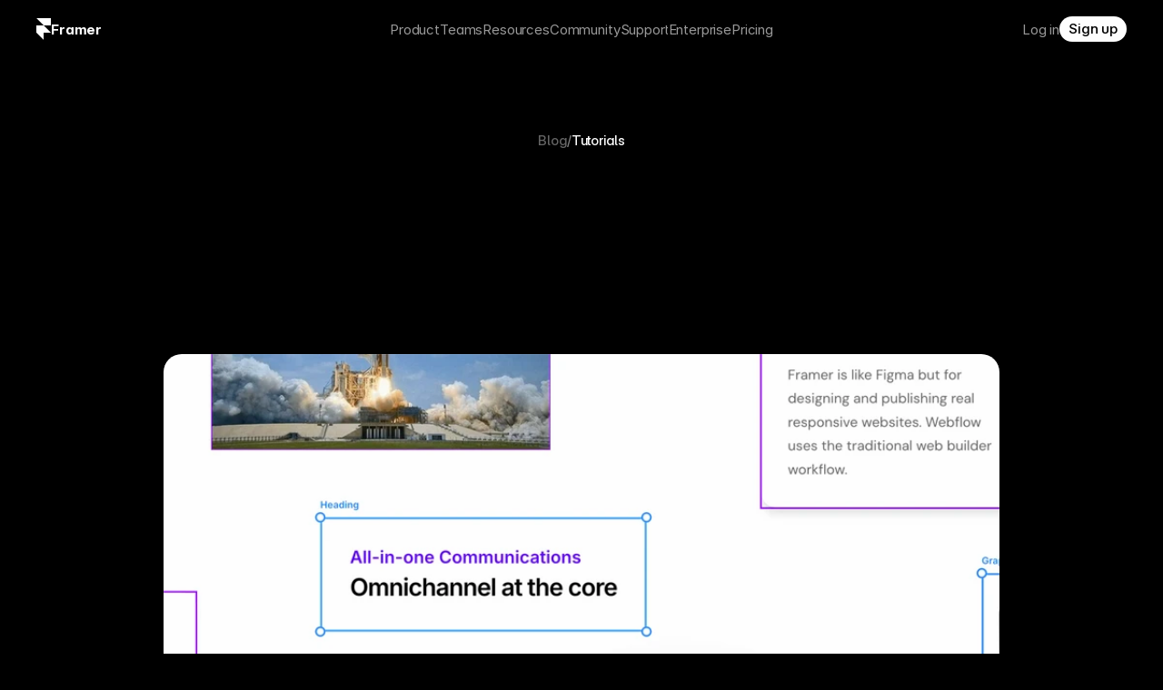

--- FILE ---
content_type: text/javascript
request_url: https://framerusercontent.com/sites/3BJ9zINIeWtEEVRMAcoTL8/QrPRTHG7U.D-e9zruH.mjs
body_size: 732
content:
import{__esmMin as e}from"./rolldown-runtime.327RBb7B.mjs";import{Y as t,init_jsx_runtime as n,init_npm_react_18_2 as r,p as i}from"./react.BoppMVCo.mjs";import{motion as a}from"./motion.BbvRN6QM.mjs";import{ControlType as o,addPropertyControls as s,cx as c,init_framer_XDGYXL2M as l,withCSS as u}from"./framer.5UjRPFg_.mjs";var d,f,p,m,h,g,_,v=e((()=>{n(),l(),r(),d=`url('data:image/svg+xml,<svg display="block" role="presentation" viewBox="0 0 20 20" xmlns="http://www.w3.org/2000/svg"><path d="M 2.392 5.392 L 1.392 6.392 C -0.541 8.325 -0.541 11.459 1.392 13.392 L 1.392 13.392 C 3.325 15.325 6.459 15.325 8.392 13.392 L 9.392 12.392 M 12.392 9.392 L 13.392 8.392 C 15.325 6.459 15.325 3.325 13.392 1.392 L 13.392 1.392 C 11.459 -0.541 8.325 -0.541 6.392 1.392 L 5.392 2.392 M 5.892 8.892 L 8.892 5.892" fill="transparent" height="14.841300227810082px" id="uU7sFAGda" stroke-dasharray="" stroke-linecap="round" stroke-linejoin="round" stroke-width="2" stroke="var(--19qepfv, var(--token-26e3cb56-8447-4a64-9b7d-37f16a9909d4, rgb(255, 255, 255)))" transform="translate(2.608 2.608)" width="14.841300227810082px"/></svg>') alpha no-repeat center / auto var(--framer-icon-mask-mode, add), var(--framer-icon-mask, none)`,f=t((e,t)=>{let{animated:n,layoutId:r,children:o,...s}=e;return n?i(a.div,{...s,layoutId:r,ref:t}):i(`div`,{...s,ref:t})}),p=({color:e,height:t,id:n,width:r,...i})=>({...i,aRKU7l9qF:e??i.aRKU7l9qF??`var(--token-26e3cb56-8447-4a64-9b7d-37f16a9909d4, rgb(255, 255, 255))`}),m=t(function(e,t){let{style:n,className:r,layoutId:a,variant:o,aRKU7l9qF:s,...l}=p(e);return i(f,{...l,className:c(`framer-YvTBc`,r),layoutId:a,ref:t,style:{"--19qepfv":s,...n}})}),h=[`.framer-YvTBc { -webkit-mask: ${d}; aspect-ratio: 1; background-color: var(--19qepfv); mask: ${d}; width: 20px; }`],g=u(m,h,`framer-YvTBc`),g.displayName=`Link`,_=g,s(g,{aRKU7l9qF:{defaultValue:`var(--token-26e3cb56-8447-4a64-9b7d-37f16a9909d4, rgb(255, 255, 255))`,hidden:!1,title:`Color`,type:o.Color}})}));export{_ as QrPRTHG7U_default,v as init_QrPRTHG7U};
//# sourceMappingURL=QrPRTHG7U.D-e9zruH.mjs.map

--- FILE ---
content_type: text/javascript
request_url: https://framerusercontent.com/sites/3BJ9zINIeWtEEVRMAcoTL8/F8gq9MH_w.DbqKuDZF.mjs
body_size: 990
content:
import{__esmMin as e}from"./rolldown-runtime.327RBb7B.mjs";import{Y as t,init_jsx_runtime as n,init_npm_react_18_2 as r,p as i}from"./react.BoppMVCo.mjs";import{motion as a}from"./motion.BbvRN6QM.mjs";import{ControlType as o,addPropertyControls as s,cx as c,init_framer_XDGYXL2M as l,withCSS as u}from"./framer.5UjRPFg_.mjs";var d,f,p,m,h,g,_,v,y=e((()=>{n(),l(),r(),d=`url('data:image/svg+xml,<svg display="block" role="presentation" viewBox="0 0 20 20" xmlns="http://www.w3.org/2000/svg"><path d="M 0 7 C 0 6.448 0.448 6 1 6 L 10 6 L 6.25 2.25 C 5.836 1.836 5.836 1.164 6.25 0.75 L 6.25 0.75 C 6.664 0.336 7.336 0.336 7.75 0.75 L 13.646 6.646 C 13.842 6.842 13.842 7.158 13.646 7.354 L 7.75 13.25 C 7.336 13.664 6.664 13.664 6.25 13.25 L 6.25 13.25 C 5.836 12.836 5.836 12.164 6.25 11.75 L 10 8 L 1 8 C 0.448 8 0 7.552 0 7 Z" fill="var(--19qepfv, var(--token-26e3cb56-8447-4a64-9b7d-37f16a9909d4, rgb(255, 255, 255)))" height="14px" id="Caw2OPY1o" transform="translate(3 3)" width="14px"/></svg>') alpha no-repeat center / auto var(--framer-icon-mask-mode, add), var(--framer-icon-mask, none)`,f=t((e,t)=>{let{animated:n,layoutId:r,children:o,...s}=e;return n?i(a.div,{...s,layoutId:r,ref:t}):i(`div`,{...s,ref:t})}),p=({color:e,height:t,id:n,width:r,...i})=>({...i,aRKU7l9qF:e??i.aRKU7l9qF??`var(--token-26e3cb56-8447-4a64-9b7d-37f16a9909d4, rgb(255, 255, 255))`}),m=t(function(e,t){let{style:n,className:r,layoutId:a,variant:o,aRKU7l9qF:s,...l}=p(e);return i(f,{...l,className:c(`framer-KbMtg`,r),layoutId:a,ref:t,style:{"--19qepfv":s,...n}})}),h=[`.framer-KbMtg { -webkit-mask: ${d}; aspect-ratio: 1; background-color: var(--19qepfv); mask: ${d}; width: 20px; }`],g=u(m,h,`framer-KbMtg`),g.displayName=`Arrow Right`,_=g,s(g,{aRKU7l9qF:{defaultValue:`var(--token-26e3cb56-8447-4a64-9b7d-37f16a9909d4, rgb(255, 255, 255))`,hidden:!1,title:`Color`,type:o.Color}}),v={exports:{default:{type:`reactComponent`,name:`Icon`,slots:[],annotations:{framerSupportedLayoutHeight:`any-prefer-fixed`,framerIntrinsicHeight:`20`,framerSupportedLayoutWidth:`any-prefer-fixed`,framerVariables:`{"aRKU7l9qF":"color"}`,framerIntrinsicWidth:`20`,framerVector:`{"name":"Arrow Right","color":{"type":"variable","value":"19qepfv"},"set":{"localId":"vectorSet/iL62nCtE5","id":"iL62nCtE5","moduleId":"LEx938nnVdeHvup3OxYt"}}`,framerContractVersion:`1`,framerImmutableVariables:`true`}},__FramerMetadata__:{type:`variable`}}}}));export{_ as F8gq9MH_w_default,v as __FramerMetadata__,y as init_F8gq9MH_w};
//# sourceMappingURL=F8gq9MH_w.DbqKuDZF.mjs.map

--- FILE ---
content_type: text/javascript
request_url: https://framerusercontent.com/sites/3BJ9zINIeWtEEVRMAcoTL8/bRprNa0o1.DKx_USLH.mjs
body_size: 549
content:
import{__esmMin as e}from"./rolldown-runtime.327RBb7B.mjs";import{fontStore as t,init_framer_XDGYXL2M as n}from"./framer.5UjRPFg_.mjs";var r,i,a,o=e((()=>{n(),t.loadFonts([`CUSTOM;GT Walsheim Medium`,`CUSTOM;GT Walsheim Bold`,`CUSTOM;GT Walsheim Bold Oblique`,`CUSTOM;GT Walsheim Medium Oblique`]),r=[{explicitInter:!0,fonts:[{family:`GT Walsheim Medium`,source:`custom`,url:`https://framerusercontent.com/assets/6kEeNyQwxT59TY7SpLEnehG2fc.woff2`},{family:`GT Walsheim Bold`,source:`custom`,url:`https://framerusercontent.com/assets/9yxOMHiOq1YW9lyV4OoKqGTdPeY.woff2`},{family:`GT Walsheim Bold Oblique`,source:`custom`,url:`https://framerusercontent.com/assets/NNOZYI61tlbnev2X9hJIM64dg.woff2`},{family:`GT Walsheim Medium Oblique`,source:`custom`,url:`https://framerusercontent.com/assets/UBprkVmS9hoSiTVpfcFuJLBRb8.woff2`}]}],i=[`.framer-owlLP .framer-styles-preset-1imiqxc:not(.rich-text-wrapper), .framer-owlLP .framer-styles-preset-1imiqxc.rich-text-wrapper h1 { --framer-font-family: "GT Walsheim Medium", "GT Walsheim Medium Placeholder", sans-serif; --framer-font-family-bold: "GT Walsheim Bold", "GT Walsheim Bold Placeholder", sans-serif; --framer-font-family-bold-italic: "GT Walsheim Bold Oblique", "GT Walsheim Bold Oblique Placeholder", sans-serif; --framer-font-family-italic: "GT Walsheim Medium Oblique", "GT Walsheim Medium Oblique Placeholder", sans-serif; --framer-font-open-type-features: normal; --framer-font-size: 48px; --framer-font-style: normal; --framer-font-style-bold: normal; --framer-font-style-bold-italic: normal; --framer-font-style-italic: normal; --framer-font-variation-axes: normal; --framer-font-weight: 400; --framer-font-weight-bold: 400; --framer-font-weight-bold-italic: 400; --framer-font-weight-italic: 400; --framer-letter-spacing: -0.03em; --framer-line-height: 1em; --framer-paragraph-spacing: 30px; --framer-text-alignment: start; --framer-text-color: #ffffff; --framer-text-decoration: none; --framer-text-stroke-color: initial; --framer-text-stroke-width: initial; --framer-text-transform: none; --framer-text-wrap: balance; }`,`@media (max-width: 1199px) and (min-width: 810px) { .framer-owlLP .framer-styles-preset-1imiqxc:not(.rich-text-wrapper), .framer-owlLP .framer-styles-preset-1imiqxc.rich-text-wrapper h1 { --framer-font-family: "GT Walsheim Medium", "GT Walsheim Medium Placeholder", sans-serif; --framer-font-family-bold: "GT Walsheim Bold", "GT Walsheim Bold Placeholder", sans-serif; --framer-font-family-bold-italic: "GT Walsheim Bold Oblique", "GT Walsheim Bold Oblique Placeholder", sans-serif; --framer-font-family-italic: "GT Walsheim Medium Oblique", "GT Walsheim Medium Oblique Placeholder", sans-serif; --framer-font-open-type-features: normal; --framer-font-size: 40px; --framer-font-style: normal; --framer-font-style-bold: normal; --framer-font-style-bold-italic: normal; --framer-font-style-italic: normal; --framer-font-variation-axes: normal; --framer-font-weight: 400; --framer-font-weight-bold: 400; --framer-font-weight-bold-italic: 400; --framer-font-weight-italic: 400; --framer-letter-spacing: -0.03em; --framer-line-height: 1em; --framer-paragraph-spacing: 30px; --framer-text-alignment: start; --framer-text-color: #ffffff; --framer-text-decoration: none; --framer-text-stroke-color: initial; --framer-text-stroke-width: initial; --framer-text-transform: none; --framer-text-wrap: balance; } }`,`@media (max-width: 809px) and (min-width: 0px) { .framer-owlLP .framer-styles-preset-1imiqxc:not(.rich-text-wrapper), .framer-owlLP .framer-styles-preset-1imiqxc.rich-text-wrapper h1 { --framer-font-family: "GT Walsheim Medium", "GT Walsheim Medium Placeholder", sans-serif; --framer-font-family-bold: "GT Walsheim Bold", "GT Walsheim Bold Placeholder", sans-serif; --framer-font-family-bold-italic: "GT Walsheim Bold Oblique", "GT Walsheim Bold Oblique Placeholder", sans-serif; --framer-font-family-italic: "GT Walsheim Medium Oblique", "GT Walsheim Medium Oblique Placeholder", sans-serif; --framer-font-open-type-features: normal; --framer-font-size: 34px; --framer-font-style: normal; --framer-font-style-bold: normal; --framer-font-style-bold-italic: normal; --framer-font-style-italic: normal; --framer-font-variation-axes: normal; --framer-font-weight: 400; --framer-font-weight-bold: 400; --framer-font-weight-bold-italic: 400; --framer-font-weight-italic: 400; --framer-letter-spacing: -0.03em; --framer-line-height: 1em; --framer-paragraph-spacing: 30px; --framer-text-alignment: start; --framer-text-color: #ffffff; --framer-text-decoration: none; --framer-text-stroke-color: initial; --framer-text-stroke-width: initial; --framer-text-transform: none; --framer-text-wrap: balance; } }`],a=`framer-owlLP`}));export{a as className,i as css,r as fonts,o as init_bRprNa0o1};
//# sourceMappingURL=bRprNa0o1.DKx_USLH.mjs.map

--- FILE ---
content_type: text/javascript
request_url: https://framerusercontent.com/sites/3BJ9zINIeWtEEVRMAcoTL8/IAf4TnOKi.BfguaAbg.mjs
body_size: 1131
content:
import{__esmMin as e}from"./rolldown-runtime.327RBb7B.mjs";import{Y as t,init_jsx_runtime as n,init_npm_react_18_2 as r,p as i}from"./react.BoppMVCo.mjs";import{motion as a}from"./motion.BbvRN6QM.mjs";import{ControlType as o,addPropertyControls as s,cx as c,init_framer_XDGYXL2M as l,withCSS as u}from"./framer.5UjRPFg_.mjs";var d,f,p,m,h,g,_,v=e((()=>{n(),l(),r(),d=`url('data:image/svg+xml,<svg display="block" role="presentation" viewBox="0 0 20 20" xmlns="http://www.w3.org/2000/svg"><path d="M 17.538 0 C 17.793 0 18 0.207 18 0.462 L 18 1.029 C 18 4.212 16.736 7.264 14.485 9.515 L 11.76 12.24 C 11.616 12.384 11.616 12.616 11.76 12.76 L 12.146 13.146 C 12.342 13.342 12.658 13.342 12.854 13.146 L 14.502 11.498 C 14.875 11.125 15.497 11.509 15.33 12.009 L 14.537 14.388 C 14.513 14.462 14.471 14.529 14.417 14.583 L 11.354 17.646 C 11.158 17.842 10.842 17.842 10.646 17.646 L 9.146 16.146 C 9.053 16.053 9 15.926 9 15.793 L 9 13.207 C 9 13.074 8.947 12.947 8.854 12.854 L 5.146 9.146 C 5.053 9.053 4.926 9 4.793 9 L 2.207 9 C 2.074 9 1.947 8.947 1.854 8.854 L 0.354 7.354 C 0.158 7.158 0.158 6.842 0.354 6.646 L 3.417 3.583 C 3.471 3.529 3.538 3.487 3.612 3.463 L 5.991 2.67 C 6.491 2.503 6.875 3.125 6.502 3.498 L 4.854 5.146 C 4.658 5.342 4.658 5.658 4.854 5.854 L 5.24 6.24 C 5.384 6.384 5.616 6.384 5.76 6.24 L 8.485 3.515 C 10.736 1.264 13.788 0 16.971 0 Z" fill="var(--19qepfv, var(--token-26e3cb56-8447-4a64-9b7d-37f16a9909d4, rgb(255, 255, 255)))" height="18px" id="bPJbfwF1G" transform="translate(1 1)" width="18px"/><g opacity="0.5"><path d="M 1.897 6.868 C 1.116 7.128 0.372 6.384 0.632 5.603 L 2.386 0.342 C 2.454 0.138 2.645 0 2.86 0 L 4.293 0 C 4.426 0 4.553 0.053 4.646 0.146 L 7.354 2.854 C 7.447 2.947 7.5 3.074 7.5 3.207 L 7.5 4.64 C 7.5 4.855 7.362 5.046 7.158 5.114 Z" fill="var(--19qepfv, var(--token-26e3cb56-8447-4a64-9b7d-37f16a9909d4, rgb(255, 255, 255)))" height="7.5px" id="TqHsklnh3" transform="translate(1 11.5)" width="7.5px"/></g></svg>') alpha no-repeat center / auto var(--framer-icon-mask-mode, add), var(--framer-icon-mask, none)`,f=t((e,t)=>{let{animated:n,layoutId:r,children:o,...s}=e;return n?i(a.div,{...s,layoutId:r,ref:t}):i(`div`,{...s,ref:t})}),p=({color:e,height:t,id:n,width:r,...i})=>({...i,aRKU7l9qF:e??i.aRKU7l9qF??`var(--token-26e3cb56-8447-4a64-9b7d-37f16a9909d4, rgb(255, 255, 255))`}),m=t(function(e,t){let{style:n,className:r,layoutId:a,variant:o,aRKU7l9qF:s,...l}=p(e);return i(f,{...l,className:c(`framer-5valJ`,r),layoutId:a,ref:t,style:{"--19qepfv":s,...n}})}),h=[`.framer-5valJ { -webkit-mask: ${d}; aspect-ratio: 1; background-color: var(--19qepfv); mask: ${d}; width: 20px; }`],g=u(m,h,`framer-5valJ`),g.displayName=`Rocket`,_=g,s(g,{aRKU7l9qF:{defaultValue:`var(--token-26e3cb56-8447-4a64-9b7d-37f16a9909d4, rgb(255, 255, 255))`,hidden:!1,title:`Color`,type:o.Color}})}));export{_ as IAf4TnOKi_default,v as init_IAf4TnOKi};
//# sourceMappingURL=IAf4TnOKi.BfguaAbg.mjs.map

--- FILE ---
content_type: text/javascript
request_url: https://framerusercontent.com/sites/3BJ9zINIeWtEEVRMAcoTL8/F74k63zEp.BJ0BD5BK.mjs
body_size: 13739
content:
import{__esmMin as e,__export as t}from"./rolldown-runtime.327RBb7B.mjs";import{Y as n,ae as r,de as i,init_jsx_runtime as a,init_npm_react_18_2 as o,l as s,oe as c,p as l,pe as u,re as d,se as f,te as p,u as m,ue as h,x as g}from"./react.BoppMVCo.mjs";import{AnimatePresence as _,LayoutGroup as v,MotionConfigContext as y,init_framer_motion_H2BOCUWP as b,motion as x}from"./motion.BbvRN6QM.mjs";import{ComponentViewportProvider as S,ControlType as C,Fetcher as w,Floating as T,Image3 as E,Link as D,RichText as ee,SmartComponentScopedContainer as O,addFonts as k,addPropertyControls as A,cx as j,getFonts as M,getLoadingLazyAtYPosition as N,getPropertyControls as P,init_framer_XDGYXL2M as F,useActiveVariantCallback as I,useComponentViewport as L,useLocaleInfo as R,useOnVariantChange as z,useOverlayState as te,usePrefetch as ne,usePreloadQuery as B,useVariantState as V,withCSS as H,withCodeBoundaryForOverrides as re,withFX as ie,withMappedReactProps as ae,withOptimizedAppearEffect as oe}from"./framer.5UjRPFg_.mjs";import{init_Navigation as U,withCloseBrandMenuOnHover as W}from"./Navigation.Bi9qwYYo.mjs";import{init_Debug as se,withHeaderButtonTrackingId as ce}from"./Debug.B08s3IyH.mjs";import{init_q8_oY7uRM as le,q8_oY7uRM_default as ue,q8_oY7uRM_exports as de}from"./q8_oY7uRM.BzuMyyNf.mjs";function fe(){function e(e){let t=document.activeElement?.nodeName;t===`TEXTAREA`||t===`INPUT`||e.key.toUpperCase()===`D`&&(globalThis.location.href=`https://framer.com/projects/`,e.stopPropagation())}globalThis.addEventListener(`keydown`,e)}var pe=e((()=>{}));async function me(e,t){let n;try{n=await(globalThis.__framerLoginFetch??fetch(`https://api.framer.com/site/users/me`,{credentials:`include`}).then(e=>{if(e.ok)return e.json()}))}catch{return t()}if(!n?.name){try{localStorage.__auth=`0`}catch{}return t()}try{localStorage.__auth=`1`}catch{}e()}function he(e){return W(n((t,n)=>{let r=i(ge,_e,_e),a=c(r);return m(s,{children:[l(e,{ref:n,...t,style:{...t.style,display:a}}),l(`script`,{dangerouslySetInnerHTML:{__html:`(()=>{(${(()=>{let e=document.currentScript.previousElementSibling;function t(){globalThis.__f_auth=0,e.style.display=`flex`}function n(){globalThis.__f_auth=1,e.style.display=`none`,fe();let t=document.createElement(`script`);t.type=`speculationrules`,t.textContent=`{"prerender":[{"source":"list","urls":["https://framer.com/projects/"]}]}`,document.head.append(t)}try{localStorage.__auth?n():t()}catch{t()}me(n,t)}).toString()})();${me.toString()};${fe.toString()}})()`}})]})}))}var ge,_e,ve=e((()=>{a(),o(),U(),pe(),ge=e=>(me(()=>{globalThis.__f_auth=1,e()},()=>{globalThis.__f_auth=0,e()}),()=>{}),_e=()=>globalThis.__f_auth?`none`:`flex`}));function ye(e){return n((t,n)=>{let r=p(()=>{if(HTMLScriptElement.supports&&HTMLScriptElement.supports(`speculationrules`)){let e=document.createElement(`script`);e.type=`speculationrules`,e.textContent=JSON.stringify({prerender:[{source:`list`,urls:[`https://framer.com/projects/`]}]}),document.body.append(e)}else{let e=document.createElement(`link`);e.rel=`prerender`,e.href=`https://framer.com/projects/`,document.head.append(e)}},[]);return l(e,{ref:n,...t,onPointerDown:r})})}var be=e((()=>{a(),o()})),G=t({__FramerMetadata__:()=>Be,default:()=>ze});function xe(e,...t){let n={};return t?.forEach(t=>t&&Object.assign(n,e[t])),n}var Se,Ce,we,Te,Ee,De,Oe,ke,Ae,je,Me,Ne,Pe,Fe,Ie,Le,Re,K,ze,Be,Ve=e((()=>{a(),F(),b(),o(),se(),le(),Se=M(ue),Ce=ae(re(ue,{nodeId:`m50sMb2nF`,override:ce,scopeId:`a4L9CyiMR`}),de),we=[`e25opnic0`,`uyDTD76PW`,`H6NYrtd51`],Te=`framer-G6Ez0`,Ee={e25opnic0:`framer-v-17l060z`,H6NYrtd51:`framer-v-1adt92n`,uyDTD76PW:`framer-v-1sz7lup`},De={duration:0,type:`tween`},Oe={damping:40,delay:0,mass:3,stiffness:380,type:`spring`},ke=(e,t)=>{if(typeof e==`number`&&Number.isFinite(e))return Math.max(0,e)+`px`;if(typeof e!=`string`||typeof t!=`number`)return;let n=e.split(` `);return n[t]||n[t-2]||n[0]},Ae={damping:30,delay:0,mass:1,stiffness:400,type:`spring`},je={opacity:.7,rotate:0,rotateX:0,rotateY:0,scale:1,skewX:0,skewY:0,transition:Ae},Me={opacity:.7,rotate:0,rotateX:0,rotateY:0,scale:.98,skewX:0,skewY:0,transition:Ae},Ne=e=>typeof e==`object`&&e&&typeof e.src==`string`?e:typeof e==`string`?{src:e}:void 0,Pe=({value:e,children:t})=>{let n=d(y),r=e??n.transition,i=f(()=>({...n,transition:r}),[JSON.stringify(r)]);return l(y.Provider,{value:i,children:t})},Fe=x.create(g),Ie={Avatar:`uyDTD76PW`,Login:`H6NYrtd51`,Signup:`e25opnic0`},Le=({avatar:e,click:t,height:n,id:r,radius:i,signUpCTA:a,tracking:o,width:s,...c})=>({...c,hUMjJupEG:o??c.hUMjJupEG,KCPlkmF7X:i??c.KCPlkmF7X??`8px`,rLtTt5YK0:e??c.rLtTt5YK0??{pixelHeight:44,pixelWidth:44,src:`https://framerusercontent.com/images/oGTXxb3TY3de6wtCvfiOglZFm08.png?width=44&height=44`},tIQfVSb4i:a??c.tIQfVSb4i??`Sign up`,variant:Ie[c.variant]??c.variant??`e25opnic0`,WKE9u1NvG:t??c.WKE9u1NvG}),Re=(e,t)=>e.layoutDependency?t.join(`-`)+e.layoutDependency:t.join(`-`),K=H(n(function(e,t){let n=u(null),i=t??n,a=r(),{activeLocale:o,setLocale:s}=R(),c=L(),{style:d,className:f,layoutId:p,variant:h,rLtTt5YK0:g,WKE9u1NvG:_,tIQfVSb4i:y,hUMjJupEG:b,KCPlkmF7X:C,...w}=Le(e),{baseVariant:T,classNames:D,clearLoadingGesture:ee,gestureHandlers:k,gestureVariant:A,isLoading:M,setGestureState:P,setVariant:F,variants:z}=V({cycleOrder:we,defaultVariant:`e25opnic0`,ref:i,variant:h,variantClassNames:Ee}),te=Re(e,z),{activeVariantCallback:ne,delay:B}=I(T),H=ne(async(...e)=>{if(P({isPressed:!1}),_&&await _(...e)===!1)return!1}),re=j(Te),ie=()=>T===`uyDTD76PW`,ae=()=>T!==`uyDTD76PW`;return l(v,{id:p??a,children:l(Fe,{animate:z,initial:!1,children:l(Pe,{value:De,...xe({H6NYrtd51:{value:Oe}},T,A),children:m(x.div,{...w,...k,className:j(re,`framer-17l060z`,f,D),"data-framer-name":`Signup`,"data-highlight":!0,layoutDependency:te,layoutId:`e25opnic0`,onTap:H,ref:i,style:{...d},...xe({H6NYrtd51:{"data-framer-name":`Login`},uyDTD76PW:{"data-framer-name":`Avatar`}},T,A),children:[ie()&&l(E,{background:{alt:``,fit:`fill`,pixelHeight:44,pixelWidth:44,src:`https://framerusercontent.com/images/oGTXxb3TY3de6wtCvfiOglZFm08.png?width=44&height=44`},className:`framer-1xc0mtw`,"data-border":!0,"data-framer-name":`Avatar`,layoutDependency:te,layoutId:`ASjDE_1bj`,style:{"--border-bottom-width":`1px`,"--border-color":`rgba(255, 255, 255, 0.1)`,"--border-left-width":`1px`,"--border-right-width":`1px`,"--border-style":`solid`,"--border-top-width":`1px`,borderBottomLeftRadius:ke(C,3),borderBottomRightRadius:ke(C,2),borderTopLeftRadius:ke(C,0),borderTopRightRadius:ke(C,1)},whileHover:je,whileTap:Me,...xe({uyDTD76PW:{background:{alt:``,fit:`fill`,loading:N((c?.y||0)+(0+((c?.height||30)-0-((c?.height||30)-0)*1)/2)),sizes:`max(${c?.width||`100vw`}, 1px)`,...Ne(g)}}},T,A)}),ae()&&l(S,{height:30,y:(c?.y||0)+(0+((c?.height||28)-0-30)/2),...xe({H6NYrtd51:{y:(c?.y||0)+(0+((c?.height||30)-0-30)/2)}},T,A),children:l(O,{className:`framer-yfsicc-container`,"data-framer-name":`Start for free`,layoutDependency:te,layoutId:`m50sMb2nF-container`,name:`Start for free`,nodeId:`m50sMb2nF`,rendersWithMotion:!0,scopeId:`a4L9CyiMR`,children:l(Ce,{baW0xIbMr:`https://www.framer.com/r/signup/`,cD0eXEdRx:y,height:`100%`,id:`m50sMb2nF`,layoutId:`m50sMb2nF`,name:`Start for free`,variant:`ATkwfsbtO`,wI7OO2A3e:b,width:`100%`,yyVAjLhNu:15,...xe({H6NYrtd51:{baW0xIbMr:`https://framer.com/r/login`,cD0eXEdRx:`Log in`,variant:`mX_IuiQMI`}},T,A)})})})]})})})})}),[`@supports (aspect-ratio: 1) { body { --framer-aspect-ratio-supported: auto; } }`,`.framer-G6Ez0.framer-1wla9zm, .framer-G6Ez0 .framer-1wla9zm { display: block; }`,`.framer-G6Ez0.framer-17l060z { align-content: center; align-items: center; cursor: pointer; display: flex; flex-direction: row; flex-wrap: nowrap; gap: 8px; height: min-content; justify-content: center; overflow: visible; padding: 0px; position: relative; width: min-content; }`,`.framer-G6Ez0 .framer-1xc0mtw { align-self: stretch; flex: 1 0 0px; height: auto; overflow: visible; position: relative; width: 1px; will-change: var(--framer-will-change-effect-override, transform); z-index: 5; }`,`.framer-G6Ez0 .framer-yfsicc-container { flex: none; height: auto; position: relative; width: auto; }`,`.framer-G6Ez0.framer-v-1sz7lup.framer-17l060z { height: 30px; width: 30px; }`,`.framer-G6Ez0.framer-v-1sz7lup .framer-1xc0mtw { align-self: unset; height: 100%; order: 0; }`,`.framer-G6Ez0[data-border="true"]::after, .framer-G6Ez0 [data-border="true"]::after { content: ""; border-width: var(--border-top-width, 0) var(--border-right-width, 0) var(--border-bottom-width, 0) var(--border-left-width, 0); border-color: var(--border-color, none); border-style: var(--border-style, none); width: 100%; height: 100%; position: absolute; box-sizing: border-box; left: 0; top: 0; border-radius: inherit; pointer-events: none; }`],`framer-G6Ez0`),ze=K,K.displayName=`Authenticate Button Fetch`,K.defaultProps={height:28,width:72.5},A(K,{variant:{options:[`e25opnic0`,`uyDTD76PW`,`H6NYrtd51`],optionTitles:[`Signup`,`Avatar`,`Login`],title:`Variant`,type:C.Enum},rLtTt5YK0:{__defaultAssetReference:`data:framer/asset-reference,oGTXxb3TY3de6wtCvfiOglZFm08.png?originalFilename=Avatar.png&preferredSize=auto`,description:``,title:`Avatar`,type:C.ResponsiveImage},WKE9u1NvG:{title:`Click`,type:C.EventHandler},tIQfVSb4i:{defaultValue:`Sign up`,displayTextArea:!1,title:`Sign up CTA`,type:C.String},hUMjJupEG:{title:`Tracking`,type:C.TrackingId},KCPlkmF7X:{defaultValue:`8px`,title:`Radius`,type:C.BorderRadius}}),k(K,[{explicitInter:!0,fonts:[]},...Se],{supportsExplicitInterCodegen:!0}),Be={exports:{Props:{type:`tsType`,annotations:{framerContractVersion:`1`}},default:{type:`reactComponent`,name:`Framera4L9CyiMR`,slots:[],annotations:{framerContractVersion:`1`,framerDisplayContentsDiv:`false`,framerComponentViewportWidth:`true`,framerVariables:`{"rLtTt5YK0":"avatar","WKE9u1NvG":"click","tIQfVSb4i":"signUpCTA","hUMjJupEG":"tracking","KCPlkmF7X":"radius"}`,framerImmutableVariables:`true`,framerIntrinsicWidth:`72.5`,framerIntrinsicHeight:`28`,framerColorSyntax:`true`,framerCanvasComponentVariantDetails:`{"propertyName":"variant","data":{"default":{"layout":["auto","auto"]},"uyDTD76PW":{"layout":["fixed","fixed"]},"H6NYrtd51":{"layout":["auto","auto"]}}}`,framerAutoSizeImages:`true`}},__FramerMetadata__:{type:`variable`}}}}));function He(e,...t){let n={};return t?.forEach(t=>t&&Object.assign(n,e[t])),n}var Ue,We,Ge,Ke,qe,Je,Ye,Xe,Ze,Qe,$e,q,et=e((()=>{a(),F(),b(),o(),Ue={eBijxGjO_:{hover:!0,pressed:!0},P1b1gzdDd:{hover:!0,pressed:!0},VhL0E_PoJ:{hover:!0}},We=[`eBijxGjO_`,`VhL0E_PoJ`,`P1b1gzdDd`],Ge=`framer-XXLhz`,Ke={eBijxGjO_:`framer-v-1n7yz5y`,P1b1gzdDd:`framer-v-1xek4o4`,VhL0E_PoJ:`framer-v-19wvhjb`},qe={duration:0,type:`tween`},Je=({value:e,children:t})=>{let n=d(y),r=e??n.transition,i=f(()=>({...n,transition:r}),[JSON.stringify(r)]);return l(y.Provider,{value:i,children:t})},Ye=x.create(g),Xe={"No Check":`P1b1gzdDd`,Active:`VhL0E_PoJ`,Inactive:`eBijxGjO_`},Ze=({click:e,height:t,id:n,label:r,link:i,width:a,...o})=>({...o,KOTRAgK3h:i??o.KOTRAgK3h,nRWNqsnVC:r??o.nRWNqsnVC??`Popular`,tbsitPAvn:e??o.tbsitPAvn,variant:Xe[o.variant]??o.variant??`eBijxGjO_`}),Qe=(e,t)=>e.layoutDependency?t.join(`-`)+e.layoutDependency:t.join(`-`),$e=H(n(function(e,t){let n=u(null),i=t??n,a=r(),{activeLocale:o,setLocale:s}=R();L();let{style:c,className:d,layoutId:f,variant:p,nRWNqsnVC:m,KOTRAgK3h:h,tbsitPAvn:_,...y}=Ze(e),{baseVariant:b,classNames:S,clearLoadingGesture:C,gestureHandlers:w,gestureVariant:T,isLoading:E,setGestureState:O,setVariant:k,variants:A}=V({cycleOrder:We,defaultVariant:`eBijxGjO_`,enabledGestures:Ue,ref:i,variant:p,variantClassNames:Ke}),M=Qe(e,A),{activeVariantCallback:N,delay:P}=I(b),F=N(async(...e)=>{if(O({isPressed:!1}),_&&await _(...e)===!1)return!1}),z=j(Ge);return l(v,{id:f??a,children:l(Ye,{animate:A,initial:!1,children:l(Je,{value:qe,children:l(D,{href:h,motionChild:!0,nodeId:`eBijxGjO_`,openInNewTab:!1,scopeId:`JyFKNjDj6`,children:l(x.a,{...y,...w,className:`${j(z,`framer-1n7yz5y`,d,S)} framer-ssm3u4`,"data-framer-name":`Inactive`,"data-highlight":!0,layoutDependency:M,layoutId:`eBijxGjO_`,onTap:F,ref:i,style:{backgroundColor:`rgba(0, 0, 0, 0)`,borderBottomLeftRadius:10,borderBottomRightRadius:10,borderTopLeftRadius:10,borderTopRightRadius:10,...c},variants:{"eBijxGjO_-hover":{backgroundColor:`rgb(51, 51, 51)`},"eBijxGjO_-pressed":{backgroundColor:`rgba(51, 51, 51, 0.5)`},"P1b1gzdDd-hover":{backgroundColor:`rgb(51, 51, 51)`},"P1b1gzdDd-pressed":{backgroundColor:`rgba(51, 51, 51, 0.5)`},"VhL0E_PoJ-hover":{backgroundColor:`rgba(255, 255, 255, 0.12)`}},...He({"eBijxGjO_-hover":{"data-framer-name":void 0},"eBijxGjO_-pressed":{"data-framer-name":void 0},"P1b1gzdDd-hover":{"data-framer-name":void 0},"P1b1gzdDd-pressed":{"data-framer-name":void 0},"VhL0E_PoJ-hover":{"data-framer-name":void 0},P1b1gzdDd:{"data-framer-name":`No Check`},VhL0E_PoJ:{"data-framer-name":`Active`}},b,T),children:l(ee,{__fromCanvasComponent:!0,children:l(g,{children:l(x.p,{style:{"--font-selector":`Q1VTVE9NO0ludGVyIEZyYW1lciBSZWd1bGFy`,"--framer-font-family":`"Inter Framer Regular", "Inter Framer Regular Placeholder", sans-serif`,"--framer-font-size":`14px`,"--framer-letter-spacing":`0px`,"--framer-line-height":`1.5em`,"--framer-text-alignment":`center`,"--framer-text-color":`var(--extracted-r6o4lv, var(--token-daddb988-341d-4006-b2e2-cc6cda9fb562, rgb(255, 255, 255)))`},children:`Popular`})}),className:`framer-1jn7ie4`,fonts:[`CUSTOM;Inter Framer Regular`],layoutDependency:M,layoutId:`y8MIY_u34`,style:{"--extracted-r6o4lv":`var(--token-daddb988-341d-4006-b2e2-cc6cda9fb562, rgb(255, 255, 255))`,"--framer-link-text-color":`rgb(0, 153, 255)`,"--framer-link-text-decoration":`underline`,opacity:.8},text:m,variants:{"eBijxGjO_-hover":{opacity:1},"P1b1gzdDd-hover":{opacity:1},VhL0E_PoJ:{opacity:1}},verticalAlignment:`top`,withExternalLayout:!0})})})})})})}),[`@supports (aspect-ratio: 1) { body { --framer-aspect-ratio-supported: auto; } }`,`.framer-XXLhz.framer-ssm3u4, .framer-XXLhz .framer-ssm3u4 { display: block; }`,`.framer-XXLhz.framer-1n7yz5y { align-content: center; align-items: center; cursor: pointer; display: flex; flex-direction: row; flex-wrap: nowrap; gap: 10px; height: min-content; justify-content: flex-start; overflow: hidden; padding: 12px 16px 12px 16px; position: relative; text-decoration: none; width: 188px; will-change: var(--framer-will-change-override, transform); }`,`.framer-XXLhz .framer-1jn7ie4 { -webkit-user-select: none; flex: none; height: auto; position: relative; user-select: none; white-space: pre; width: auto; }`,`.framer-XXLhz.framer-v-1xek4o4.framer-1n7yz5y { padding: 12px 16px 12px 14px; }`],`framer-XXLhz`),q=$e,$e.displayName=`Dropdown Item`,$e.defaultProps={height:45,width:188},A($e,{variant:{options:[`eBijxGjO_`,`VhL0E_PoJ`,`P1b1gzdDd`],optionTitles:[`Inactive`,`Active`,`No Check`],title:`Variant`,type:C.Enum},nRWNqsnVC:{defaultValue:`Popular`,displayTextArea:!1,title:`Label`,type:C.String},KOTRAgK3h:{title:`Link`,type:C.Link},tbsitPAvn:{title:`Click`,type:C.EventHandler}}),k($e,[{explicitInter:!0,fonts:[{family:`Inter Framer Regular`,source:`custom`,url:`https://framerusercontent.com/assets/GsXEnKQLltgOvHi7Wji3yU1QgX8.woff2`}]}],{supportsExplicitInterCodegen:!0})}));function tt(e,...t){let n={};return t?.forEach(t=>t&&Object.assign(n,e[t])),n}var nt,rt,it,at,ot,st,ct,lt,ut,dt,ft,pt,mt,ht,gt,_t,vt,yt,bt,xt,St,Ct,wt,Tt=e((()=>{a(),F(),b(),o(),et(),nt=M(q),rt=oe(ie(x.div)),it=[`fFFXdeDUE`,`DKGUIGYRA`],at=`framer-uny1V`,ot={DKGUIGYRA:`framer-v-1loev95`,fFFXdeDUE:`framer-v-tbk53g`},st={opacity:1,rotate:0,rotateX:0,rotateY:0,scale:1,skewX:0,skewY:0,transition:{damping:30,delay:0,mass:1,stiffness:400,type:`spring`},x:0,y:0},ct={opacity:.001,rotate:0,rotateX:0,rotateY:0,scale:.95,skewX:0,skewY:0,x:0,y:0},lt={damping:60,delay:0,mass:1,stiffness:500,type:`spring`},ut={opacity:.001,rotate:0,rotateX:0,rotateY:0,scale:.95,skewX:0,skewY:0,x:0,y:4},dt=e=>Array.isArray(e)?e.length>0:e!=null&&e!==``,ft=(e,t)=>{switch(e){case`A6QfKDF48`:return`b1ylrA6Vj`;case`cC70jdV7T`:return`TiEdDxQez`;default:return`lbn8HjJuq`}},pt=(e,t)=>{switch(e){case`S2MBP3TJ3`:return`b1ylrA6Vj`;case`cC70jdV7T`:return`TiEdDxQez`;default:return`lbn8HjJuq`}},mt=(e,t)=>{switch(e){case`GsPy1sRMe`:return`b1ylrA6Vj`;case`cC70jdV7T`:return`TiEdDxQez`;default:return`lbn8HjJuq`}},ht=(e,t)=>{switch(e){case`Abmebl8qZ`:return`b1ylrA6Vj`;case`cC70jdV7T`:return`TiEdDxQez`;default:return`lbn8HjJuq`}},gt=(e,t)=>{switch(e){case`lwpTuVLqq`:return`b1ylrA6Vj`;case`cC70jdV7T`:return`TiEdDxQez`;default:return`lbn8HjJuq`}},_t=({value:e,children:t})=>{let n=d(y),r=e??n.transition,i=f(()=>({...n,transition:r}),[JSON.stringify(r)]);return l(y.Provider,{value:i,children:t})},vt=x.create(g),yt={"Item 1":`A6QfKDF48`,"Item 2":`S2MBP3TJ3`,"Item 3":`GsPy1sRMe`,"Item 4":`Abmebl8qZ`,"Item 5":`lwpTuVLqq`,None:`cC70jdV7T`},bt={Bottom:`fFFXdeDUE`,Top:`DKGUIGYRA`},xt=({activeItem:e,click1:t,click2:n,click3:r,click4:i,click5:a,height:o,id:s,item1:c,item2:l,item3:u,item4:d,item5:f,line1:p,line2:m,line3:h,line4:g,link1:_,link2:v,link3:y,link4:b,link5:x,width:S,...C})=>({...C,BYpkp7hJc:g??C.BYpkp7hJc,f8aMPVpF_:b??C.f8aMPVpF_,FAQx7_AgA:r??C.FAQx7_AgA,hhaytIXBM:yt[e]??e??C.hhaytIXBM??`A6QfKDF48`,IgwEBkC0Z:d??C.IgwEBkC0Z,JmikixUmI:c??C.JmikixUmI??`Item 1`,lK9pjhP8N:x??C.lK9pjhP8N,MHibzlJUU:y??C.MHibzlJUU,Mn9d_pn58:_??C.Mn9d_pn58,NJlG8zEFI:v??C.NJlG8zEFI,OKN95vsZW:i??C.OKN95vsZW,qs0jLbsTb:l??C.qs0jLbsTb??`Item 2`,rh1UyPNXL:f??C.rh1UyPNXL,S7rparC4g:h??C.S7rparC4g,SN3XeN5Rs:u??C.SN3XeN5Rs??`Item 3`,us0c8NL0n:n??C.us0c8NL0n,variant:bt[C.variant]??C.variant??`fFFXdeDUE`,vO01TomBy:a??C.vO01TomBy,wEuGck_mr:p??C.wEuGck_mr,YB2M2H8S9:t??C.YB2M2H8S9,ZfOeJvNxA:m??C.ZfOeJvNxA}),St=(e,t)=>e.layoutDependency?t.join(`-`)+e.layoutDependency:t.join(`-`),Ct=H(n(function(e,t){let{activeLocale:n,setLocale:i}=R(),{style:a,className:o,layoutId:s,variant:c,hhaytIXBM:d,JmikixUmI:f,Mn9d_pn58:p,YB2M2H8S9:h,wEuGck_mr:g,qs0jLbsTb:_,NJlG8zEFI:y,us0c8NL0n:b,ZfOeJvNxA:C,SN3XeN5Rs:w,MHibzlJUU:T,FAQx7_AgA:E,S7rparC4g:D,IgwEBkC0Z:ee,f8aMPVpF_:O,OKN95vsZW:k,BYpkp7hJc:A,rh1UyPNXL:M,vO01TomBy:N,lK9pjhP8N:P,...F}=xt(e),{baseVariant:z,classNames:te,clearLoadingGesture:ne,gestureHandlers:B,gestureVariant:H,isLoading:re,setGestureState:ie,setVariant:ae,variants:oe}=V({cycleOrder:it,defaultVariant:`fFFXdeDUE`,variant:c,variantClassNames:ot}),U=St(e,oe),{activeVariantCallback:W,delay:se}=I(z),ce=W(async(...e)=>{if(h&&await h(...e)===!1)return!1}),le=W(async(...e)=>{if(b&&await b(...e)===!1)return!1}),ue=W(async(...e)=>{if(E&&await E(...e)===!1)return!1}),de=W(async(...e)=>{if(k&&await k(...e)===!1)return!1}),fe=W(async(...e)=>{if(N&&await N(...e)===!1)return!1}),pe=u(null),me=dt(f),he=dt(_),ge=dt(w),_e=dt(ee),ve=dt(M),ye=r(),be=[],G=L();return l(v,{id:s??ye,children:l(vt,{animate:oe,initial:!1,children:l(_t,{value:lt,children:m(rt,{...F,...B,__framer__presenceAnimate:st,__framer__presenceInitial:ct,__perspectiveFX:!1,__smartComponentFX:!0,__targetOpacity:1,className:j(at,...be,`framer-tbk53g`,o,te),"data-framer-appear-id":`tbk53g`,"data-framer-name":`Bottom`,layoutDependency:U,layoutId:`fFFXdeDUE`,optimized:!0,ref:t??pe,style:{backdropFilter:`blur(10px)`,backgroundColor:`rgba(17, 17, 17, 0.75)`,borderBottomLeftRadius:16,borderBottomRightRadius:16,borderTopLeftRadius:16,borderTopRightRadius:16,boxShadow:`0px 25px 50px 0px rgba(0,0,0,0.25), 0px 5px 25px 0px rgba(0, 0, 0, 0.5)`,WebkitBackdropFilter:`blur(10px)`,...a},...tt({DKGUIGYRA:{__framer__presenceInitial:ut,"data-framer-name":`Top`}},z,H),children:[l(x.div,{className:`framer-1i1c6jp`,"data-framer-name":`Item 1`,layoutDependency:U,layoutId:`XU7IEtAbw`,children:me&&l(S,{height:45,width:`max((${G?.width||`100vw`} - 0px) / 0, 1px)`,y:(G?.y||0)+5+(((G?.height||145)-10-269)/2+0+0)+0,children:l(x.div,{className:`framer-1q3n3fl-container`,layoutDependency:U,layoutId:`z_CskeNeX-container`,children:l(q,{height:`100%`,id:`z_CskeNeX`,KOTRAgK3h:p,layoutId:`z_CskeNeX`,nRWNqsnVC:f,style:{width:`100%`},tbsitPAvn:ce,variant:ft(d,n),width:`100%`})})})}),g&&l(x.div,{className:`framer-33m3rr`,"data-framer-name":`Line 1`,layoutDependency:U,layoutId:`pGreO8ayi`,children:l(x.div,{className:`framer-13kl8tp`,layoutDependency:U,layoutId:`IESbL1B_H`,style:{backgroundColor:`rgba(255, 255, 255, 0.08)`}})}),l(x.div,{className:`framer-1hdwx2j`,"data-framer-name":`Item 2`,layoutDependency:U,layoutId:`lUJS487l6`,children:he&&l(S,{height:45,width:`max((${G?.width||`100vw`} - 0px) / 0, 1px)`,y:(G?.y||0)+5+(((G?.height||145)-10-269)/2+56+0)+0,children:l(x.div,{className:`framer-1sitbel-container`,layoutDependency:U,layoutId:`r1uswMSer-container`,children:l(q,{height:`100%`,id:`r1uswMSer`,KOTRAgK3h:y,layoutId:`r1uswMSer`,nRWNqsnVC:_,style:{width:`100%`},tbsitPAvn:le,variant:pt(d,n),width:`100%`})})})}),C&&l(x.div,{className:`framer-1k6v46`,"data-framer-name":`Line 2`,layoutDependency:U,layoutId:`vGaAsHV7a`,children:l(x.div,{className:`framer-1doy8a9`,layoutDependency:U,layoutId:`jqVUsye66`,style:{backgroundColor:`rgba(255, 255, 255, 0.08)`}})}),l(x.div,{className:`framer-1pgaw7a`,"data-framer-name":`Item 3`,layoutDependency:U,layoutId:`iUkLra45r`,children:ge&&l(S,{height:45,width:`max((${G?.width||`100vw`} - 0px) / 0, 1px)`,y:(G?.y||0)+5+(((G?.height||145)-10-269)/2+112+0)+0,children:l(x.div,{className:`framer-16uyi86-container`,layoutDependency:U,layoutId:`dJO7QxaO6-container`,children:l(q,{height:`100%`,id:`dJO7QxaO6`,KOTRAgK3h:T,layoutId:`dJO7QxaO6`,nRWNqsnVC:w,style:{width:`100%`},tbsitPAvn:ue,variant:mt(d,n),width:`100%`})})})}),D&&l(x.div,{className:`framer-1mg51oh`,"data-framer-name":`Line 3`,layoutDependency:U,layoutId:`CW0Q0UB4_`,children:l(x.div,{className:`framer-4ozls7`,layoutDependency:U,layoutId:`YIjhOd38Y`,style:{backgroundColor:`rgba(255, 255, 255, 0.08)`}})}),_e&&l(x.div,{className:`framer-cguq3j`,"data-framer-name":`Item 4`,layoutDependency:U,layoutId:`jIt7w_vt0`,children:l(S,{height:45,width:`max(${G?.width||`100vw`} - 10px, 1px)`,y:(G?.y||0)+5+(((G?.height||145)-10-269)/2+168+0)+0,children:l(x.div,{className:`framer-14wyc3x-container`,layoutDependency:U,layoutId:`pBYF66I7f-container`,children:l(q,{height:`100%`,id:`pBYF66I7f`,KOTRAgK3h:O,layoutId:`pBYF66I7f`,nRWNqsnVC:ee,style:{width:`100%`},tbsitPAvn:de,variant:ht(d,n),width:`100%`})})})}),A&&l(x.div,{className:`framer-1e9ssvs`,"data-framer-name":`Line 4`,layoutDependency:U,layoutId:`HQCWOiqL0`,children:l(x.div,{className:`framer-1rl72ta`,layoutDependency:U,layoutId:`afS8PaUxV`,style:{backgroundColor:`rgba(255, 255, 255, 0.08)`}})}),ve&&l(x.div,{className:`framer-6s9cjp`,"data-framer-name":`Item 5`,layoutDependency:U,layoutId:`NY5mW_KAL`,children:l(S,{height:45,width:`max(${G?.width||`100vw`} - 10px, 1px)`,y:(G?.y||0)+5+(((G?.height||145)-10-269)/2+224+0)+0,children:l(x.div,{className:`framer-1xyfbkl-container`,layoutDependency:U,layoutId:`vWLdJmIGm-container`,children:l(q,{height:`100%`,id:`vWLdJmIGm`,KOTRAgK3h:P,layoutId:`vWLdJmIGm`,nRWNqsnVC:M,style:{width:`100%`},tbsitPAvn:fe,variant:gt(d,n),width:`100%`})})})})]})})})})}),[`@supports (aspect-ratio: 1) { body { --framer-aspect-ratio-supported: auto; } }`,`.framer-uny1V.framer-1a6ygqn, .framer-uny1V .framer-1a6ygqn { display: block; }`,`.framer-uny1V.framer-tbk53g { align-content: center; align-items: center; display: flex; flex-direction: column; flex-wrap: nowrap; gap: 0px; height: min-content; justify-content: center; overflow: hidden; padding: 5px 0px 5px 0px; position: relative; width: 180px; will-change: var(--framer-will-change-override, transform); }`,`.framer-uny1V .framer-1i1c6jp, .framer-uny1V .framer-1hdwx2j, .framer-uny1V .framer-1pgaw7a, .framer-uny1V .framer-cguq3j, .framer-uny1V .framer-6s9cjp { align-content: center; align-items: center; display: flex; flex: none; flex-direction: row; flex-wrap: nowrap; gap: 10px; height: min-content; justify-content: center; overflow: visible; padding: 0px 5px 0px 5px; position: relative; width: 100%; }`,`.framer-uny1V .framer-1q3n3fl-container, .framer-uny1V .framer-1sitbel-container, .framer-uny1V .framer-16uyi86-container, .framer-uny1V .framer-14wyc3x-container, .framer-uny1V .framer-1xyfbkl-container { flex: 1 0 0px; height: auto; position: relative; width: 1px; }`,`.framer-uny1V .framer-33m3rr, .framer-uny1V .framer-1k6v46, .framer-uny1V .framer-1mg51oh, .framer-uny1V .framer-1e9ssvs { align-content: center; align-items: center; display: flex; flex: none; flex-direction: row; flex-wrap: nowrap; gap: 10px; height: min-content; justify-content: center; overflow: visible; padding: 5px; position: relative; width: 100%; }`,`.framer-uny1V .framer-13kl8tp, .framer-uny1V .framer-1doy8a9, .framer-uny1V .framer-4ozls7, .framer-uny1V .framer-1rl72ta { flex: 1 0 0px; height: 1px; overflow: visible; position: relative; width: 1px; }`,`@supports (background: -webkit-named-image(i)) and (not (font-palette:dark)) { .framer-uny1V.framer-tbk53g, .framer-uny1V .framer-1i1c6jp, .framer-uny1V .framer-33m3rr, .framer-uny1V .framer-1hdwx2j, .framer-uny1V .framer-1k6v46, .framer-uny1V .framer-1pgaw7a, .framer-uny1V .framer-1mg51oh, .framer-uny1V .framer-cguq3j, .framer-uny1V .framer-1e9ssvs, .framer-uny1V .framer-6s9cjp { gap: 0px; } .framer-uny1V.framer-tbk53g > * { margin: 0px; margin-bottom: calc(0px / 2); margin-top: calc(0px / 2); } .framer-uny1V.framer-tbk53g > :first-child { margin-top: 0px; } .framer-uny1V.framer-tbk53g > :last-child { margin-bottom: 0px; } .framer-uny1V .framer-1i1c6jp > *, .framer-uny1V .framer-33m3rr > *, .framer-uny1V .framer-1hdwx2j > *, .framer-uny1V .framer-1k6v46 > *, .framer-uny1V .framer-1pgaw7a > *, .framer-uny1V .framer-1mg51oh > *, .framer-uny1V .framer-cguq3j > *, .framer-uny1V .framer-1e9ssvs > *, .framer-uny1V .framer-6s9cjp > * { margin: 0px; margin-left: calc(10px / 2); margin-right: calc(10px / 2); } .framer-uny1V .framer-1i1c6jp > :first-child, .framer-uny1V .framer-33m3rr > :first-child, .framer-uny1V .framer-1hdwx2j > :first-child, .framer-uny1V .framer-1k6v46 > :first-child, .framer-uny1V .framer-1pgaw7a > :first-child, .framer-uny1V .framer-1mg51oh > :first-child, .framer-uny1V .framer-cguq3j > :first-child, .framer-uny1V .framer-1e9ssvs > :first-child, .framer-uny1V .framer-6s9cjp > :first-child { margin-left: 0px; } .framer-uny1V .framer-1i1c6jp > :last-child, .framer-uny1V .framer-33m3rr > :last-child, .framer-uny1V .framer-1hdwx2j > :last-child, .framer-uny1V .framer-1k6v46 > :last-child, .framer-uny1V .framer-1pgaw7a > :last-child, .framer-uny1V .framer-1mg51oh > :last-child, .framer-uny1V .framer-cguq3j > :last-child, .framer-uny1V .framer-1e9ssvs > :last-child, .framer-uny1V .framer-6s9cjp > :last-child { margin-right: 0px; } }`],`framer-uny1V`),wt=Ct,Ct.displayName=`Dropdown`,Ct.defaultProps={height:145,width:180},A(Ct,{variant:{options:[`fFFXdeDUE`,`DKGUIGYRA`],optionTitles:[`Bottom`,`Top`],title:`Variant`,type:C.Enum},hhaytIXBM:{defaultValue:`A6QfKDF48`,description:``,options:[`A6QfKDF48`,`S2MBP3TJ3`,`GsPy1sRMe`,`Abmebl8qZ`,`lwpTuVLqq`,`cC70jdV7T`],optionTitles:[`Item 1`,`Item 2`,`Item 3`,`Item 4`,`Item 5`,`None`],title:`Active Item`,type:C.Enum},JmikixUmI:{defaultValue:`Item 1`,title:`Item 1`,type:C.String},Mn9d_pn58:{title:`Link 1`,type:C.Link},YB2M2H8S9:{title:`Click 1`,type:C.EventHandler},wEuGck_mr:{defaultValue:!1,title:`Line 1`,type:C.Boolean},qs0jLbsTb:{defaultValue:`Item 2`,title:`Item 2`,type:C.String},NJlG8zEFI:{title:`Link 2`,type:C.Link},us0c8NL0n:{title:`Click 2`,type:C.EventHandler},ZfOeJvNxA:{defaultValue:!1,title:`Line 2`,type:C.Boolean},SN3XeN5Rs:{defaultValue:`Item 3`,title:`Item 3`,type:C.String},MHibzlJUU:{title:`Link 3`,type:C.Link},FAQx7_AgA:{title:`Click 3`,type:C.EventHandler},S7rparC4g:{defaultValue:!1,title:`Line 3`,type:C.Boolean},IgwEBkC0Z:{defaultValue:``,title:`Item 4`,type:C.String},f8aMPVpF_:{title:`Link 4`,type:C.Link},OKN95vsZW:{title:`Click 4`,type:C.EventHandler},BYpkp7hJc:{defaultValue:!1,title:`Line 4`,type:C.Boolean},rh1UyPNXL:{defaultValue:``,title:`Item 5`,type:C.String},vO01TomBy:{title:`Click 5`,type:C.EventHandler},lK9pjhP8N:{title:`Link 5`,type:C.Link}}),k(Ct,[{explicitInter:!0,fonts:[]},...nt],{supportsExplicitInterCodegen:!0})}));function Et(e,...t){let n={};return t?.forEach(t=>t&&Object.assign(n,e[t])),n}var Dt,Ot,kt,At,jt,Mt,Nt,Pt,Ft,It,Lt,Rt,zt,Bt,J,Vt=e((()=>{a(),F(),b(),o(),Dt=ie(x.div),Ot=[`OdDfMBVXx`,`K2XdWsPDC`],kt=`framer-VkI8B`,At={K2XdWsPDC:`framer-v-c8jv1h`,OdDfMBVXx:`framer-v-sru2bn`},jt={bounce:.2,delay:0,duration:.4,type:`spring`},Mt={delay:0,duration:.3,ease:[.7,-.35,.3,1.35],type:`tween`},Nt={opacity:1,rotate:0,rotateX:0,rotateY:0,scale:1,skewX:0,skewY:0,x:0,y:1},Pt=({value:e,children:t})=>{let n=d(y),r=e??n.transition,i=f(()=>({...n,transition:r}),[JSON.stringify(r)]);return l(y.Provider,{value:i,children:t})},Ft=x.create(g),It={Animating:`OdDfMBVXx`,Static:`K2XdWsPDC`},Lt=({height:e,id:t,width:n,...r})=>({...r,variant:It[r.variant]??r.variant??`OdDfMBVXx`}),Rt=(e,t)=>e.layoutDependency?t.join(`-`)+e.layoutDependency:t.join(`-`),zt=H(n(function(e,t){let n=u(null),i=t??n,a=r(),{activeLocale:o,setLocale:s}=R();L();let{style:c,className:d,layoutId:f,variant:p,...h}=Lt(e),{baseVariant:_,classNames:y,clearLoadingGesture:b,gestureHandlers:S,gestureVariant:C,isLoading:w,setGestureState:T,setVariant:E,variants:D}=V({cycleOrder:Ot,defaultVariant:`OdDfMBVXx`,ref:i,variant:p,variantClassNames:At}),O=Rt(e,D),{activeVariantCallback:k,delay:A}=I(_),M=k(async(...e)=>{await A(()=>E(`K2XdWsPDC`,!0),2e3)}),N=k(async(...e)=>{await A(()=>E(`OdDfMBVXx`,!0),4e3)});z(_,{default:M,K2XdWsPDC:N});let P=j(kt);return l(v,{id:f??a,children:l(Ft,{animate:D,initial:!1,children:l(Pt,{value:jt,children:m(x.div,{...h,...S,className:j(P,`framer-sru2bn`,d,y),"data-framer-name":`Animating`,"data-highlight":!0,layoutDependency:O,layoutId:`OdDfMBVXx`,ref:i,style:{...c},...Et({K2XdWsPDC:{"data-framer-name":`Static`}},_,C),children:[l(x.div,{className:`framer-1iot90j`,"data-framer-name":`bg`,layoutDependency:O,layoutId:`XAdWuDQ6v`,style:{background:`linear-gradient(180deg, rgb(79, 79, 79) 0%, rgb(69, 69, 69) 13.78031639702144%, rgb(33, 33, 33) 77%)`,borderBottomLeftRadius:4,borderBottomRightRadius:4,borderTopLeftRadius:4,borderTopRightRadius:4}}),l(Dt,{__framer__loop:Nt,__framer__loopEffectEnabled:!0,__framer__loopPauseOffscreen:!0,__framer__loopRepeatDelay:0,__framer__loopRepeatType:`mirror`,__framer__loopTransition:Mt,__perspectiveFX:!1,__smartComponentFX:!0,__targetOpacity:1,className:`framer-ygqisq`,"data-framer-name":`fg`,layoutDependency:O,layoutId:`eyz_FzHQl`,style:{background:`linear-gradient(90deg, rgb(38, 38, 38) 0%, rgb(56, 56, 56) 100%)`,borderBottomLeftRadius:4,borderBottomRightRadius:4,borderTopLeftRadius:4,borderTopRightRadius:4},...Et({K2XdWsPDC:{__framer__loopEffectEnabled:void 0}},_,C),children:l(ee,{__fromCanvasComponent:!0,children:l(g,{children:l(x.p,{style:{"--font-selector":`SW50ZXItVmFyaWFibGVWRj1JbTl3YzNvaUlERTJMQ0FpZDJkb2RDSWdOamt3`,"--framer-font-family":`"Inter Variable", "Inter Variable Placeholder", sans-serif`,"--framer-font-size":`11px`,"--framer-font-variation-axes":`var(--extracted-2gg91v, "opsz" 16, "wght" 690)`,"--framer-line-height":`1em`,"--framer-text-alignment":`center`,"--framer-text-color":`var(--extracted-r6o4lv, rgb(227, 227, 227))`},children:`D`})}),className:`framer-1ezewtm`,fonts:[`Inter-Variable`],layoutDependency:O,layoutId:`Simn2s9HQ`,style:{"--extracted-2gg91v":`"opsz" 16, "wght" 690`,"--extracted-r6o4lv":`rgb(227, 227, 227)`,"--framer-link-text-color":`rgb(0, 153, 255)`,"--framer-link-text-decoration":`underline`,rotateX:30,transformPerspective:1200},verticalAlignment:`center`,withExternalLayout:!0})}),l(x.div,{className:`framer-1ca5lyu`,"data-border":!0,"data-framer-name":`border`,layoutDependency:O,layoutId:`Z9WneHXwL`,style:{"--border-bottom-width":`1px`,"--border-color":`rgba(255, 255, 255, 0.1)`,"--border-left-width":`1px`,"--border-right-width":`1px`,"--border-style":`solid`,"--border-top-width":`1px`,borderBottomLeftRadius:4,borderBottomRightRadius:4,borderTopLeftRadius:4,borderTopRightRadius:4}})]})})})})}),[`@supports (aspect-ratio: 1) { body { --framer-aspect-ratio-supported: auto; } }`,`.framer-VkI8B.framer-d2wqu8, .framer-VkI8B .framer-d2wqu8 { display: block; }`,`.framer-VkI8B.framer-sru2bn { height: 18px; overflow: visible; position: relative; width: 18px; }`,`.framer-VkI8B .framer-1iot90j { align-content: center; align-items: center; bottom: 0px; display: flex; flex: none; flex-direction: row; flex-wrap: nowrap; gap: 10px; justify-content: center; left: calc(50.00000000000002% - 100% / 2); overflow: var(--overflow-clip-fallback, clip); padding: 0px; position: absolute; top: 0px; width: 100%; will-change: var(--framer-will-change-override, transform); }`,`.framer-VkI8B .framer-ygqisq { align-content: center; align-items: center; display: flex; flex: none; flex-direction: row; flex-wrap: nowrap; gap: 10px; height: 15px; justify-content: center; left: calc(50.00000000000002% - 100% / 2); overflow: var(--overflow-clip-fallback, clip); padding: 0px; position: absolute; top: 0px; width: 100%; will-change: var(--framer-will-change-override, transform); }`,`.framer-VkI8B .framer-1ezewtm { flex: none; height: 12px; left: calc(50.00000000000002% - 38.88888888888889% / 2); position: absolute; top: calc(53.33333333333336% - 12px / 2); white-space: pre-wrap; width: 39%; word-break: break-word; word-wrap: break-word; z-index: 1; }`,`.framer-VkI8B .framer-1ca5lyu { bottom: 0px; flex: none; left: 0px; overflow: var(--overflow-clip-fallback, clip); position: absolute; right: 0px; top: 0px; will-change: var(--framer-will-change-override, transform); }`,`.framer-VkI8B[data-border="true"]::after, .framer-VkI8B [data-border="true"]::after { content: ""; border-width: var(--border-top-width, 0) var(--border-right-width, 0) var(--border-bottom-width, 0) var(--border-left-width, 0); border-color: var(--border-color, none); border-style: var(--border-style, none); width: 100%; height: 100%; position: absolute; box-sizing: border-box; left: 0; top: 0; border-radius: inherit; pointer-events: none; }`],`framer-VkI8B`),Bt=zt,zt.displayName=`Login/Key`,zt.defaultProps={height:18,width:18},A(zt,{variant:{options:[`OdDfMBVXx`,`K2XdWsPDC`],optionTitles:[`Animating`,`Static`],title:`Variant`,type:C.Enum}}),J=[{defaultValue:14,maxValue:32,minValue:14,name:`Optical size`,tag:`opsz`},{defaultValue:400,maxValue:900,minValue:100,name:`Weight`,tag:`wght`}],k(zt,[{explicitInter:!0,fonts:[{cssFamilyName:`Inter Variable`,source:`framer`,style:`normal`,uiFamilyName:`Inter`,unicodeRange:`U+0460-052F, U+1C80-1C88, U+20B4, U+2DE0-2DFF, U+A640-A69F, U+FE2E-FE2F`,url:`https://framerusercontent.com/assets/mYcqTSergLb16PdbJJQMl9ebYm4.woff2`,variationAxes:J,weight:`400`},{cssFamilyName:`Inter Variable`,source:`framer`,style:`normal`,uiFamilyName:`Inter`,unicodeRange:`U+0301, U+0400-045F, U+0490-0491, U+04B0-04B1, U+2116`,url:`https://framerusercontent.com/assets/ZRl8AlxwsX1m7xS1eJCiSPbztg.woff2`,variationAxes:J,weight:`400`},{cssFamilyName:`Inter Variable`,source:`framer`,style:`normal`,uiFamilyName:`Inter`,unicodeRange:`U+1F00-1FFF`,url:`https://framerusercontent.com/assets/nhSQpBRqFmXNUBY2p5SENQ8NplQ.woff2`,variationAxes:J,weight:`400`},{cssFamilyName:`Inter Variable`,source:`framer`,style:`normal`,uiFamilyName:`Inter`,unicodeRange:`U+0370-03FF`,url:`https://framerusercontent.com/assets/DYHjxG0qXjopUuruoacfl5SA.woff2`,variationAxes:J,weight:`400`},{cssFamilyName:`Inter Variable`,source:`framer`,style:`normal`,uiFamilyName:`Inter`,unicodeRange:`U+0100-024F, U+0259, U+1E00-1EFF, U+2020, U+20A0-20AB, U+20AD-20CF, U+2113, U+2C60-2C7F, U+A720-A7FF`,url:`https://framerusercontent.com/assets/s7NH6sl7w4NU984r5hcmo1tPSYo.woff2`,variationAxes:J,weight:`400`},{cssFamilyName:`Inter Variable`,source:`framer`,style:`normal`,uiFamilyName:`Inter`,unicodeRange:`U+0000-00FF, U+0131, U+0152-0153, U+02BB-02BC, U+02C6, U+02DA, U+02DC, U+2000-206F, U+2070, U+2074-207E, U+2080-208E, U+20AC, U+2122, U+2191, U+2193, U+2212, U+2215, U+FEFF, U+FFFD`,url:`https://framerusercontent.com/assets/7lw0VWkeXrGYJT05oB3DsFy8BaY.woff2`,variationAxes:J,weight:`400`},{cssFamilyName:`Inter Variable`,source:`framer`,style:`normal`,uiFamilyName:`Inter`,unicodeRange:`U+0102-0103, U+0110-0111, U+0128-0129, U+0168-0169, U+01A0-01A1, U+01AF-01B0, U+1EA0-1EF9, U+20AB`,url:`https://framerusercontent.com/assets/wx5nfqEgOXnxuFaxB0Mn9OhmcZA.woff2`,variationAxes:J,weight:`400`}]}],{supportsExplicitInterCodegen:!0})})),Ht=t({__FramerMetadata__:()=>dn,default:()=>X});function Ut(e,...t){let n={};return t?.forEach(t=>t&&Object.assign(n,e[t])),n}var Wt,Gt,Kt,qt,Jt,Yt,Xt,Zt,Qt,$t,en,tn,nn,rn,an,on,sn,cn,ln,un,Y,X,Z,dn,fn=e((()=>{a(),F(),b(),o(),se(),be(),Ve(),Tt(),Vt(),Wt=M(ze),Gt=ae(re(ze,{nodeId:`kKmNJEgCL`,override:ce,scopeId:`cV3pfqNAS`}),G),Kt=M(Bt),qt=M(wt),Jt=oe(ie(re(x.div,{nodeId:`ftGYPdpoU`,override:ye,scopeId:`cV3pfqNAS`}))),Yt=[`ftGYPdpoU`,`FD_ToMJSG`,`RCe6L1S9v`],Xt=`framer-r6H3e`,Zt={FD_ToMJSG:`framer-v-1qs1s3z`,ftGYPdpoU:`framer-v-rdbkdo`,RCe6L1S9v:`framer-v-1wowir`},Qt={opacity:1,rotate:0,rotateX:0,rotateY:0,scale:1,skewX:0,skewY:0,transition:{bounce:0,delay:0,duration:1,type:`spring`},x:0,y:0},$t={opacity:.001,rotate:0,rotateX:0,rotateY:0,scale:1,skewX:0,skewY:0,x:0,y:-1},en={duration:0,type:`tween`},tn=({children:e,blockDocumentScrolling:t,enabled:n=!0})=>{let[r,i]=te({blockDocumentScrolling:t});return e({hide:()=>i(!1),show:()=>i(!0),toggle:()=>i(!r),visible:n&&r})},nn=({value:e,children:t})=>{let n=d(y),r=e??n.transition,i=f(()=>({...n,transition:r}),[JSON.stringify(r)]);return l(y.Provider,{value:i,children:t})},rn=x.create(g),an={Horizontal:`row`,Vertical:`column`},on={"Space Around":`space-around`,"Space Between":`space-between`,"Space Evenly":`space-evenly`,Center:`center`,End:`flex-end`,Start:`flex-start`},sn={Center:`center`,End:`flex-end`,Start:`flex-start`},cn={Hidden:`RCe6L1S9v`,LoggedIn:`FD_ToMJSG`,LoggedOut:`ftGYPdpoU`},ln=({align:e,direction:t,distribute:n,dKey:r,height:i,id:a,signUpCTA:o,width:s,...c})=>({...c,nP3PI4UEY:o??c.nP3PI4UEY??`Sign up`,Sm7QQVcgo:sn[e]??e??c.Sm7QQVcgo??`center`,variant:cn[c.variant]??c.variant??`ftGYPdpoU`,XAq9hl5Qv:on[n]??n??c.XAq9hl5Qv??`flex-end`,Yu_2eLFw3:an[t]??t??c.Yu_2eLFw3??`row`,ZLdY1N2ew:r??c.ZLdY1N2ew??!0}),un=(e,t)=>e.layoutDependency?t.join(`-`)+e.layoutDependency:t.join(`-`),Y=H(n(function(e,t){let n=u(null),i=t??n,a=r(),{activeLocale:o,setLocale:c}=R();L();let{style:d,className:f,layoutId:p,variant:h,nP3PI4UEY:y,Yu_2eLFw3:b,XAq9hl5Qv:C,Sm7QQVcgo:w,ZLdY1N2ew:E,...D}=ln(e),{baseVariant:k,classNames:A,clearLoadingGesture:M,gestureHandlers:N,gestureVariant:P,isLoading:F,setGestureState:z,setVariant:te,variants:ne}=V({cycleOrder:Yt,defaultVariant:`ftGYPdpoU`,ref:i,variant:h,variantClassNames:Zt}),B=un(e,ne),{activeVariantCallback:H,delay:re}=I(k),ie=H(async(...e)=>{z({isPressed:!1}),te(`FD_ToMJSG`)}),ae=({overlay:e,loadMore:t})=>H(async(...t)=>{e.show()}),oe=[],U=()=>k!==`RCe6L1S9v`,W=j(Xt,...oe),se=()=>k!==`FD_ToMJSG`,ce=()=>k===`FD_ToMJSG`,le=u(null),ue=e=>k===`FD_ToMJSG`?e:!0,de=u(null);return l(v,{id:p??a,children:l(rn,{animate:ne,initial:!1,children:U()&&l(nn,{value:en,children:m(Jt,{...D,...N,__framer__presenceAnimate:Qt,__framer__presenceInitial:$t,__perspectiveFX:!1,__smartComponentFX:!0,__targetOpacity:1,className:j(W,`framer-rdbkdo`,f,A),"data-framer-appear-id":`rdbkdo`,"data-framer-name":`LoggedOut`,layoutDependency:B,layoutId:`ftGYPdpoU`,optimized:!0,ref:i,style:{"--11ekai3":w,"--12d64t9":b===`row`?`auto`:`1px`,"--19mbcfh":b===`column`?`1 0 0px`:void 0,"--1d0ck5q":b,"--3nohx8":C,"--c45ubd":b===`row`?`100%`:`1px`,"--noy1wd":b===`column`?void 0:`stretch`,...d},...Ut({FD_ToMJSG:{"data-framer-name":`LoggedIn`,"data-highlight":!0,onTap:ie}},k,P),children:[se()&&l(S,{height:28,children:l(O,{className:`framer-1txuhxe-container`,"data-framer-name":`Log in`,layoutDependency:B,layoutId:`QZWl55Tw5-container`,name:`Log in`,nodeId:`QZWl55Tw5`,rendersWithMotion:!0,scopeId:`cV3pfqNAS`,children:l(ze,{height:`100%`,id:`QZWl55Tw5`,KCPlkmF7X:`8px`,layoutId:`QZWl55Tw5`,name:`Log in`,tIQfVSb4i:`Sign up`,variant:`H6NYrtd51`,width:`100%`})})}),se()&&l(S,{height:28,children:l(O,{className:`framer-1y7ryzd-container`,"data-framer-name":`Sign up`,layoutDependency:B,layoutId:`kKmNJEgCL-container`,name:`Sign up`,nodeId:`kKmNJEgCL`,rendersWithMotion:!0,scopeId:`cV3pfqNAS`,children:l(Gt,{height:`100%`,hUMjJupEG:`sign-up-navbar-clicked`,id:`kKmNJEgCL`,KCPlkmF7X:`8px`,layoutId:`kKmNJEgCL`,name:`Sign up`,tIQfVSb4i:y,variant:`e25opnic0`,width:`100%`})})}),ce()&&l(tn,{blockDocumentScrolling:!1,children:e=>l(s,{children:m(x.div,{className:`framer-5j184y`,"data-framer-name":`Dashboard Button`,"data-highlight":!0,id:`${p}-5j184y`,layoutDependency:B,layoutId:`xR5qIBfFb`,onMouseEnter:ae({overlay:e}),ref:le,children:[l(ee,{__fromCanvasComponent:!0,children:l(g,{children:l(x.p,{style:{"--font-selector":`SW50ZXItVmFyaWFibGVWRj1JbTl3YzNvaUlESTBMQ0FpZDJkb2RDSWdOVFl3`,"--framer-font-family":`"Inter Variable", "Inter Variable Placeholder", sans-serif`,"--framer-font-open-type-features":`'cv11' on, 'cv06' on, 'ss03' on, 'ss07' on`,"--framer-font-size":`14px`,"--framer-font-variation-axes":`var(--extracted-2gg91v, "opsz" 24, "wght" 560)`,"--framer-letter-spacing":`0px`,"--framer-line-height":`1.3em`,"--framer-text-alignment":`left`,"--framer-text-color":`var(--extracted-r6o4lv, rgb(255, 255, 255))`},children:`Dashboard`})}),className:`framer-1swrer`,fonts:[`Inter-Variable`],layoutDependency:B,layoutId:`StY0Y5xki`,style:{"--extracted-2gg91v":`"opsz" 24, "wght" 560`,"--extracted-r6o4lv":`rgb(255, 255, 255)`,"--framer-link-text-color":`rgb(0, 153, 255)`,"--framer-link-text-decoration":`underline`},verticalAlignment:`top`,withExternalLayout:!0}),ue(E)&&l(S,{height:18,children:l(O,{className:`framer-xsgq1u-container`,layoutDependency:B,layoutId:`BlmHH8zco-container`,nodeId:`BlmHH8zco`,rendersWithMotion:!0,scopeId:`cV3pfqNAS`,children:l(Bt,{height:`100%`,id:`BlmHH8zco`,layoutId:`BlmHH8zco`,variant:`OdDfMBVXx`,width:`100%`})})}),l(_,{children:e.visible&&l(T,{alignment:`end`,anchorRef:le,className:j(W,A),collisionDetection:!0,collisionDetectionPadding:20,"data-framer-portal-id":`${p}-5j184y`,offsetX:0,offsetY:10,onDismiss:e.hide,placement:`bottom`,safeArea:!0,zIndex:11,children:l(x.div,{className:`framer-9auzjj`,"data-framer-name":`Dropdown`,layoutDependency:B,layoutId:`F4fMKcx7X`,ref:de,role:`dialog`,style:{borderBottomLeftRadius:10,borderBottomRightRadius:10,borderTopLeftRadius:10,borderTopRightRadius:10},variants:{FD_ToMJSG:{borderBottomLeftRadius:16,borderBottomRightRadius:16,borderTopLeftRadius:16,borderTopRightRadius:16}},children:l(S,{width:`180px`,children:l(O,{className:`framer-qnhzly-container`,layoutDependency:B,layoutId:`lKgUK4AUt-container`,nodeId:`lKgUK4AUt`,rendersWithMotion:!0,scopeId:`cV3pfqNAS`,children:l(wt,{BYpkp7hJc:!1,height:`100%`,hhaytIXBM:`cC70jdV7T`,id:`lKgUK4AUt`,IgwEBkC0Z:``,JmikixUmI:`Projects`,layoutId:`lKgUK4AUt`,Mn9d_pn58:`https://framer.com/projects/`,NJlG8zEFI:`https://www.framer.com/marketplace/dashboard/templates/`,qs0jLbsTb:`Creator Space`,rh1UyPNXL:``,S7rparC4g:!1,SN3XeN5Rs:``,style:{width:`100%`},variant:`fFFXdeDUE`,wEuGck_mr:!1,width:`100%`,ZfOeJvNxA:!1})})})})})})]})})})]})})})})}),[`@supports (aspect-ratio: 1) { body { --framer-aspect-ratio-supported: auto; } }`,`.framer-r6H3e.framer-1jk0xt6, .framer-r6H3e .framer-1jk0xt6 { display: block; }`,`.framer-r6H3e.framer-rdbkdo { align-content: var(--11ekai3); align-items: var(--11ekai3); display: flex; flex-direction: var(--1d0ck5q); flex-wrap: nowrap; gap: 10px; height: min-content; justify-content: var(--3nohx8); overflow: visible; padding: 0px; position: relative; width: min-content; }`,`.framer-r6H3e .framer-1txuhxe-container, .framer-r6H3e .framer-1y7ryzd-container, .framer-r6H3e .framer-xsgq1u-container { flex: none; height: auto; position: relative; width: auto; }`,`.framer-r6H3e .framer-5j184y { align-content: center; align-items: center; align-self: var(--noy1wd); display: flex; flex: var(--19mbcfh); flex-direction: row; flex-wrap: nowrap; gap: 10px; height: var(--12d64t9); justify-content: center; overflow: visible; padding: 0px; position: relative; width: min-content; }`,`.framer-r6H3e .framer-1swrer { flex: none; height: auto; position: relative; white-space: pre; width: auto; }`,`.framer-r6H3e .framer-9auzjj { align-content: center; align-items: center; display: flex; flex-direction: row; flex-wrap: nowrap; gap: 10px; height: min-content; justify-content: center; overflow: var(--overflow-clip-fallback, clip); padding: 0px; position: relative; width: min-content; will-change: var(--framer-will-change-override, transform); }`,`.framer-r6H3e .framer-qnhzly-container { flex: none; height: auto; position: relative; width: 180px; }`,`.framer-r6H3e.framer-v-1qs1s3z.framer-rdbkdo { cursor: pointer; gap: 10px 10px; height: 30px; }`,`.framer-r6H3e.framer-v-1qs1s3z .framer-5j184y { align-self: unset; height: var(--c45ubd); }`],`framer-r6H3e`),X=Y,Y.displayName=`Login States`,Y.defaultProps={height:30,width:125},A(Y,{variant:{options:[`ftGYPdpoU`,`FD_ToMJSG`,`RCe6L1S9v`],optionTitles:[`LoggedOut`,`LoggedIn`,`Hidden`],title:`Variant`,type:C.Enum},nP3PI4UEY:{defaultValue:`Sign up`,displayTextArea:!1,title:`Sign Up CTA`,type:C.String},Yu_2eLFw3:{defaultValue:`row`,displaySegmentedControl:!0,optionIcons:[`direction-horizontal`,`direction-vertical`],options:[`row`,`column`],optionTitles:[`Horizontal`,`Vertical`],title:`Direction`,type:C.Enum},XAq9hl5Qv:{defaultValue:`flex-end`,options:[`flex-start`,`center`,`flex-end`,`space-between`,`space-around`,`space-evenly`],optionTitles:[`Start`,`Center`,`End`,`Space Between`,`Space Around`,`Space Evenly`],title:`Distribute`,type:C.Enum},Sm7QQVcgo:{defaultValue:`center`,options:[`flex-start`,`center`,`flex-end`],optionTitles:[`Start`,`Center`,`End`],title:`Align`,type:C.Enum},ZLdY1N2ew:{defaultValue:!0,title:`D Key`,type:C.Boolean}}),Z=[{defaultValue:14,maxValue:32,minValue:14,name:`Optical size`,tag:`opsz`},{defaultValue:400,maxValue:900,minValue:100,name:`Weight`,tag:`wght`}],k(Y,[{explicitInter:!0,fonts:[{cssFamilyName:`Inter Variable`,source:`framer`,style:`normal`,uiFamilyName:`Inter`,unicodeRange:`U+0460-052F, U+1C80-1C88, U+20B4, U+2DE0-2DFF, U+A640-A69F, U+FE2E-FE2F`,url:`https://framerusercontent.com/assets/mYcqTSergLb16PdbJJQMl9ebYm4.woff2`,variationAxes:Z,weight:`400`},{cssFamilyName:`Inter Variable`,source:`framer`,style:`normal`,uiFamilyName:`Inter`,unicodeRange:`U+0301, U+0400-045F, U+0490-0491, U+04B0-04B1, U+2116`,url:`https://framerusercontent.com/assets/ZRl8AlxwsX1m7xS1eJCiSPbztg.woff2`,variationAxes:Z,weight:`400`},{cssFamilyName:`Inter Variable`,source:`framer`,style:`normal`,uiFamilyName:`Inter`,unicodeRange:`U+1F00-1FFF`,url:`https://framerusercontent.com/assets/nhSQpBRqFmXNUBY2p5SENQ8NplQ.woff2`,variationAxes:Z,weight:`400`},{cssFamilyName:`Inter Variable`,source:`framer`,style:`normal`,uiFamilyName:`Inter`,unicodeRange:`U+0370-03FF`,url:`https://framerusercontent.com/assets/DYHjxG0qXjopUuruoacfl5SA.woff2`,variationAxes:Z,weight:`400`},{cssFamilyName:`Inter Variable`,source:`framer`,style:`normal`,uiFamilyName:`Inter`,unicodeRange:`U+0100-024F, U+0259, U+1E00-1EFF, U+2020, U+20A0-20AB, U+20AD-20CF, U+2113, U+2C60-2C7F, U+A720-A7FF`,url:`https://framerusercontent.com/assets/s7NH6sl7w4NU984r5hcmo1tPSYo.woff2`,variationAxes:Z,weight:`400`},{cssFamilyName:`Inter Variable`,source:`framer`,style:`normal`,uiFamilyName:`Inter`,unicodeRange:`U+0000-00FF, U+0131, U+0152-0153, U+02BB-02BC, U+02C6, U+02DA, U+02DC, U+2000-206F, U+2070, U+2074-207E, U+2080-208E, U+20AC, U+2122, U+2191, U+2193, U+2212, U+2215, U+FEFF, U+FFFD`,url:`https://framerusercontent.com/assets/7lw0VWkeXrGYJT05oB3DsFy8BaY.woff2`,variationAxes:Z,weight:`400`},{cssFamilyName:`Inter Variable`,source:`framer`,style:`normal`,uiFamilyName:`Inter`,unicodeRange:`U+0102-0103, U+0110-0111, U+0128-0129, U+0168-0169, U+01A0-01A1, U+01AF-01B0, U+1EA0-1EF9, U+20AB`,url:`https://framerusercontent.com/assets/wx5nfqEgOXnxuFaxB0Mn9OhmcZA.woff2`,variationAxes:Z,weight:`400`}]},...Wt,...Kt,...qt],{supportsExplicitInterCodegen:!0}),dn={exports:{default:{type:`reactComponent`,name:`FramercV3pfqNAS`,slots:[],annotations:{framerImmutableVariables:`true`,framerVariables:`{"nP3PI4UEY":"signUpCTA","Yu_2eLFw3":"direction","XAq9hl5Qv":"distribute","Sm7QQVcgo":"align","ZLdY1N2ew":"dKey"}`,framerColorSyntax:`true`,framerContractVersion:`1`,framerAutoSizeImages:`true`,framerTrackingIds:`[{"id":"sign-up-navbar-clicked"}]`,framerIntrinsicWidth:`125`,framerComponentViewportWidth:`true`,framerDisplayContentsDiv:`false`,framerIntrinsicHeight:`30`,framerCanvasComponentVariantDetails:`{"propertyName":"variant","data":{"default":{"layout":["auto","auto"]},"FD_ToMJSG":{"layout":["auto","fixed"]},"RCe6L1S9v":{"layout":["auto","auto"]}}}`}},Props:{type:`tsType`,annotations:{framerContractVersion:`1`}},__FramerMetadata__:{type:`variable`}}}})),pn=t({__FramerMetadata__:()=>An,default:()=>kn}),mn,Q,hn,gn,_n,vn,yn,bn,xn,Sn,Cn,wn,Tn,En,Dn,On,kn,An,jn=e((()=>{a(),F(),b(),o(),fn(),mn=M(X),Q=P(X),hn=`framer-C0Inx`,gn={Xa00NxlE0:`framer-v-19ve797`},_n={damping:60,delay:0,mass:1,stiffness:500,type:`spring`},vn=e=>Array.isArray(e)?e.length>0:e!=null&&e!==``,yn=(e,t)=>e?`FD_ToMJSG`:`RCe6L1S9v`,bn=e=>{if(typeof e!=`number`)return e;if(Number.isFinite(e))return Math.max(0,e)+`px`},xn=({value:e,children:t})=>{let n=d(y),r=e??n.transition,i=f(()=>({...n,transition:r}),[JSON.stringify(r)]);return l(y.Provider,{value:i,children:t})},Sn=x.create(g),Cn={Horizontal:`row`,Vertical:`column`},wn={"Space Around":`space-around`,"Space Between":`space-between`,"Space Evenly":`space-evenly`,Center:`center`,End:`flex-end`,Start:`flex-start`},Tn={Center:`center`,End:`flex-end`,Start:`flex-start`},En=({align:e,direction:t,distribute:n,gap:r,height:i,id:a,key:o,signUpCTA:s,username:c,width:l,...u})=>({...u,dZkUuEP6o:r??u.dZkUuEP6o??`10px`,ewt1_yHKb:s??u.ewt1_yHKb??`Sign up`,hCiSxLLvN:o??u.hCiSxLLvN??!0,nDQcl7Si0:Cn[t]??t??u.nDQcl7Si0??`row`,p8cFDU0_w:c??u.p8cFDU0_w,srkbrIFws:wn[n]??n??u.srkbrIFws??`flex-end`,uhC6betj0:Tn[e]??e??u.uhC6betj0??`flex-start`}),Dn=(e,t)=>e.layoutDependency?t.join(`-`)+e.layoutDependency:t.join(`-`),On=H(n(function(e,t){let n=u(null),i=t??n,a=r(),{activeLocale:o,setLocale:s}=R(),c=L(),{style:d,className:f,layoutId:p,variant:m,p8cFDU0_w:h,ewt1_yHKb:g,nDQcl7Si0:_,srkbrIFws:y,uhC6betj0:b,dZkUuEP6o:C,hCiSxLLvN:w,...T}=En(e),{baseVariant:E,classNames:D,clearLoadingGesture:ee,gestureHandlers:k,gestureVariant:A,isLoading:M,setGestureState:N,setVariant:P,variants:F}=V({defaultVariant:`Xa00NxlE0`,ref:i,variant:m,variantClassNames:gn}),I=Dn(e,F),z=j(hn);return l(v,{id:p??a,children:l(Sn,{animate:F,initial:!1,children:l(xn,{value:_n,children:l(x.div,{...T,...k,className:j(z,`framer-19ve797`,f,D),"data-framer-name":`CTA`,layoutDependency:I,layoutId:`Xa00NxlE0`,ref:i,style:{...d},children:l(S,{height:30,y:(c?.y||0)+(0+((c?.height||0)-0-30)/2),children:l(O,{className:`framer-1rb4apk-container`,layoutDependency:I,layoutId:`Abs6NS8HJ-container`,nodeId:`Abs6NS8HJ`,rendersWithMotion:!0,scopeId:`CX17vHwyj`,children:l(X,{bUVUlgVPH:bn(C),height:`100%`,id:`Abs6NS8HJ`,layoutId:`Abs6NS8HJ`,nP3PI4UEY:g,Sm7QQVcgo:b,variant:yn(vn(h),o),width:`100%`,XAq9hl5Qv:y,Yu_2eLFw3:_,ZLdY1N2ew:w})})})})})})})}),[`@supports (aspect-ratio: 1) { body { --framer-aspect-ratio-supported: auto; } }`,`.framer-C0Inx.framer-1rymaeb, .framer-C0Inx .framer-1rymaeb { display: block; }`,`.framer-C0Inx.framer-19ve797 { align-content: center; align-items: center; display: flex; flex-direction: row; flex-wrap: nowrap; gap: 0px; height: min-content; justify-content: flex-start; overflow: visible; padding: 0px; position: relative; width: min-content; }`,`.framer-C0Inx .framer-1rb4apk-container { flex: none; height: auto; position: relative; width: auto; }`],`framer-C0Inx`),kn=On,On.displayName=`Login Fetch Transform`,On.defaultProps={height:0,width:0},A(On,{p8cFDU0_w:{defaultValue:``,title:`Username`,type:C.String},ewt1_yHKb:{defaultValue:`Sign up`,displayTextArea:!1,title:`Sign Up CTA`,type:C.String},nDQcl7Si0:Q?.Yu_2eLFw3&&{...Q.Yu_2eLFw3,defaultValue:`row`,description:void 0,hidden:void 0,title:`Direction`},srkbrIFws:Q?.XAq9hl5Qv&&{...Q.XAq9hl5Qv,defaultValue:`flex-end`,description:void 0,hidden:void 0,title:`Distribute`},uhC6betj0:Q?.Sm7QQVcgo&&{...Q.Sm7QQVcgo,defaultValue:`flex-start`,description:void 0,hidden:void 0,title:`Align`},dZkUuEP6o:{defaultValue:`10px`,title:`Gap`,type:C.Gap},hCiSxLLvN:{defaultValue:!0,title:`Key`,type:C.Boolean}}),k(On,[{explicitInter:!0,fonts:[]},...mn],{supportsExplicitInterCodegen:!0}),An={exports:{Props:{type:`tsType`,annotations:{framerContractVersion:`1`}},default:{type:`reactComponent`,name:`FramerCX17vHwyj`,slots:[],annotations:{framerAutoSizeImages:`true`,framerColorSyntax:`true`,framerDisplayContentsDiv:`false`,framerCanvasComponentVariantDetails:`{"propertyName":"variant","data":{"default":{"layout":["auto","auto"]}}}`,framerComponentViewportWidth:`true`,framerIntrinsicWidth:`0`,framerImmutableVariables:`true`,framerVariables:`{"p8cFDU0_w":"username","ewt1_yHKb":"signUpCTA","nDQcl7Si0":"direction","srkbrIFws":"distribute","uhC6betj0":"align","dZkUuEP6o":"gap","hCiSxLLvN":"key"}`,framerContractVersion:`1`,framerIntrinsicHeight:`0`}},__FramerMetadata__:{type:`variable`}}}}));function Mn(e,...t){let n={};return t?.forEach(t=>t&&Object.assign(n,e[t])),n}var Nn,Pn,Fn,In,Ln,Rn,zn,Bn,Vn,Hn,Un,Wn,Gn,Kn,qn,Jn,Yn,Xn,Zn,$,Qn,$n=e((()=>{a(),F(),b(),o(),ve(),U(),fn(),jn(),Nn=M(X),Pn=ae(re(X,{nodeId:`k5ltPy1Z_`,override:he,scopeId:`F74k63zEp`}),Ht),Fn=M(kn),In=ae(re(kn,{nodeId:`tskmXlFvs`,override:W,scopeId:`F74k63zEp`}),pn),Ln={H39iMqROX:{error:!0,loading:!0},lkvK6qV2w:{error:!0,loading:!0}},Rn=[`lkvK6qV2w`,`H39iMqROX`],zn=`framer-4nPCW`,Bn={H39iMqROX:`framer-v-1jbn9ew`,lkvK6qV2w:`framer-v-15t2a44`},Vn={duration:0,type:`tween`},Hn=e=>e({cacheDuration:0,credentials:`include`,fallbackValue:``,resultKeyPath:`username`,resultOutputType:`string`,url:`https://api.framer.com/site/users/me`}),Un=e=>typeof e==`string`?e:String(e),Wn=({value:e,children:t})=>{let n=d(y),r=e??n.transition,i=f(()=>({...n,transition:r}),[JSON.stringify(r)]);return l(y.Provider,{value:i,children:t})},Gn=async(e,t,n)=>await Promise.all([Hn(t)]),Kn={H39iMqROX:Gn,lkvK6qV2w:Gn},qn=(e,t,n,r,i)=>{let a=B(),o=ne();h(()=>{let s=Kn[e];!s||!t?.[e]?.loading||s(a,o,i).then(()=>n()).catch(()=>r({isError:!0}))},[e])},Jn=x.create(g),Yn={Desktop:`lkvK6qV2w`,Phone:`H39iMqROX`},Xn=({height:e,id:t,signUpCTA:n,width:r,...i})=>({...i,gG00y086a:n??i.gG00y086a??`Sign up`,variant:Yn[i.variant]??i.variant??`lkvK6qV2w`}),Zn=(e,t)=>e.layoutDependency?t.join(`-`)+e.layoutDependency:t.join(`-`),$=H(n(function(e,t){let n=u(null),i=t??n,a=r(),{activeLocale:o,setLocale:s}=R(),c=L(),{style:d,className:f,layoutId:p,variant:h,gG00y086a:g,..._}=Xn(e),{baseVariant:y,classNames:b,clearLoadingGesture:C,gestureHandlers:T,gestureVariant:E,isLoading:D,setGestureState:ee,setVariant:k,variants:A}=V({cycleOrder:Rn,defaultVariant:`lkvK6qV2w`,enabledGestures:Ln,ref:i,variant:h,variantClassNames:Bn}),M=Zn(e,A),N=j(zn),P=()=>![`lkvK6qV2w-loading`,`H39iMqROX-loading`].includes(E);return qn(y,Ln,C,ee),l(v,{id:p??a,children:l(Jn,{animate:A,initial:!1,children:l(Wn,{value:Vn,children:m(x.div,{..._,...T,className:j(N,`framer-15t2a44`,f,b),"data-framer-name":`Desktop`,layoutDependency:M,layoutId:`lkvK6qV2w`,ref:i,style:{...d},...Mn({"H39iMqROX-error":{"data-framer-name":void 0},"H39iMqROX-loading":{"data-framer-name":void 0},"lkvK6qV2w-error":{"data-framer-name":void 0},"lkvK6qV2w-loading":{"data-framer-name":void 0},H39iMqROX:{"data-framer-name":`Phone`}},y,E),children:[l(S,{height:30,y:(c?.y||0)+(0+((c?.height||30)-0-30)/2),...Mn({"H39iMqROX-loading":{width:`max(${c?.width||`100vw`}, 1px)`},H39iMqROX:{y:(c?.y||0)+(0+((c?.height||68)-0-30)/2)}},y,E),children:l(O,{className:`framer-1mzp6n1-container`,layoutDependency:M,layoutId:`k5ltPy1Z_-container`,nodeId:`k5ltPy1Z_`,rendersWithMotion:!0,scopeId:`F74k63zEp`,children:l(Pn,{height:`100%`,id:`k5ltPy1Z_`,layoutId:`k5ltPy1Z_`,nP3PI4UEY:g,Sm7QQVcgo:`center`,variant:`ftGYPdpoU`,width:`100%`,XAq9hl5Qv:`flex-end`,Yu_2eLFw3:`row`,ZLdY1N2ew:!0,...Mn({"H39iMqROX-loading":{style:{width:`100%`}},H39iMqROX:{Sm7QQVcgo:`flex-start`,XAq9hl5Qv:`flex-start`,Yu_2eLFw3:`column`,ZLdY1N2ew:!1}},y,E)})})}),l(w,{disabled:D,requests:[{cacheDuration:0,credentials:`include`,fallbackValue:``,resultKeyPath:`username`,resultOutputType:`string`,url:`https://api.framer.com/site/users/me`}],children:e=>P()&&l(S,{height:0,y:(c?.y||0)+(0+((c?.height||30)-0-0)/2),...Mn({H39iMqROX:{y:(c?.y||0)+(0+((c?.height||68)-0-0)/2)}},y,E),children:l(O,{className:`framer-68hkv5-container`,"data-framer-name":`Login Fetch`,layoutDependency:M,layoutId:`tskmXlFvs-container`,name:`Login Fetch`,nodeId:`tskmXlFvs`,rendersWithMotion:!0,scopeId:`F74k63zEp`,children:l(In,{dZkUuEP6o:`10px`,ewt1_yHKb:g,hCiSxLLvN:!0,height:`100%`,id:`tskmXlFvs`,layoutId:`tskmXlFvs`,name:`Login Fetch`,nDQcl7Si0:`row`,p8cFDU0_w:Un(e[0]),srkbrIFws:`flex-end`,uhC6betj0:`flex-start`,width:`100%`,...Mn({H39iMqROX:{dZkUuEP6o:`20px 10px`,hCiSxLLvN:!1,nDQcl7Si0:`column`,srkbrIFws:`flex-start`,style:{width:`100%`}}},y,E)})})})})]})})})})}),[`@supports (aspect-ratio: 1) { body { --framer-aspect-ratio-supported: auto; } }`,`.framer-4nPCW.framer-72a4e7, .framer-4nPCW .framer-72a4e7 { display: block; }`,`.framer-4nPCW.framer-15t2a44 { align-content: center; align-items: center; display: flex; flex-direction: row; flex-wrap: nowrap; gap: 0px; height: min-content; justify-content: flex-end; overflow: visible; padding: 0px; position: relative; width: 148px; }`,`.framer-4nPCW .framer-1mzp6n1-container, .framer-4nPCW .framer-68hkv5-container { flex: none; height: auto; position: relative; width: auto; }`,`.framer-4nPCW.framer-v-1jbn9ew.framer-15t2a44 { justify-content: flex-start; }`,`.framer-4nPCW.framer-v-1jbn9ew .framer-68hkv5-container, .framer-4nPCW.framer-v-1jbn9ew.loading .framer-1mzp6n1-container { flex: 1 0 0px; width: 1px; }`],`framer-4nPCW`),Qn=$,$.displayName=`Login Fetch`,$.defaultProps={height:30,width:148},A($,{variant:{options:[`lkvK6qV2w`,`H39iMqROX`],optionTitles:[`Desktop`,`Phone`],title:`Variant`,type:C.Enum},gG00y086a:{defaultValue:`Sign up`,displayTextArea:!1,title:`Sign Up CTA`,type:C.String}}),k($,[{explicitInter:!0,fonts:[]},...Nn,...Fn],{supportsExplicitInterCodegen:!0})}));export{Qn as F74k63zEp_default,$n as init_F74k63zEp};
//# sourceMappingURL=F74k63zEp.BJ0BD5BK.mjs.map

--- FILE ---
content_type: text/javascript
request_url: https://framerusercontent.com/sites/3BJ9zINIeWtEEVRMAcoTL8/owysJjUmB.Dw_EAE_5.mjs
body_size: 988
content:
import{__esmMin as e}from"./rolldown-runtime.327RBb7B.mjs";import{fontStore as t,init_framer_XDGYXL2M as n}from"./framer.5UjRPFg_.mjs";var r,i,a,o,s=e((()=>{n(),t.loadFonts([`Inter-Variable`,`Inter-VariableVF=Im9wc3oiIDI0LCAid2dodCIgNDYw`,`Inter-VariableVF=Im9wc3oiIDI0LCAid2dodCIgNDYw`,`Inter-VariableVF=Im9wc3oiIDI0LCAid2dodCIgNDYw`]),r=[{defaultValue:14,maxValue:32,minValue:14,name:`Optical size`,tag:`opsz`},{defaultValue:400,maxValue:900,minValue:100,name:`Weight`,tag:`wght`}],i=[{explicitInter:!0,fonts:[{family:`Inter`,source:`framer`,style:`normal`,unicodeRange:`U+0460-052F, U+1C80-1C88, U+20B4, U+2DE0-2DFF, U+A640-A69F, U+FE2E-FE2F`,url:`https://framerusercontent.com/assets/mYcqTSergLb16PdbJJQMl9ebYm4.woff2`,variationAxes:r,weight:`400`},{family:`Inter`,source:`framer`,style:`normal`,unicodeRange:`U+0301, U+0400-045F, U+0490-0491, U+04B0-04B1, U+2116`,url:`https://framerusercontent.com/assets/ZRl8AlxwsX1m7xS1eJCiSPbztg.woff2`,variationAxes:r,weight:`400`},{family:`Inter`,source:`framer`,style:`normal`,unicodeRange:`U+1F00-1FFF`,url:`https://framerusercontent.com/assets/nhSQpBRqFmXNUBY2p5SENQ8NplQ.woff2`,variationAxes:r,weight:`400`},{family:`Inter`,source:`framer`,style:`normal`,unicodeRange:`U+0370-03FF`,url:`https://framerusercontent.com/assets/DYHjxG0qXjopUuruoacfl5SA.woff2`,variationAxes:r,weight:`400`},{family:`Inter`,source:`framer`,style:`normal`,unicodeRange:`U+0100-024F, U+0259, U+1E00-1EFF, U+2020, U+20A0-20AB, U+20AD-20CF, U+2113, U+2C60-2C7F, U+A720-A7FF`,url:`https://framerusercontent.com/assets/s7NH6sl7w4NU984r5hcmo1tPSYo.woff2`,variationAxes:r,weight:`400`},{family:`Inter`,source:`framer`,style:`normal`,unicodeRange:`U+0000-00FF, U+0131, U+0152-0153, U+02BB-02BC, U+02C6, U+02DA, U+02DC, U+2000-206F, U+2074, U+20AC, U+2122, U+2191, U+2193, U+2212, U+2215, U+FEFF, U+FFFD`,url:`https://framerusercontent.com/assets/7lw0VWkeXrGYJT05oB3DsFy8BaY.woff2`,variationAxes:r,weight:`400`},{family:`Inter`,source:`framer`,style:`normal`,unicodeRange:`U+0102-0103, U+0110-0111, U+0128-0129, U+0168-0169, U+01A0-01A1, U+01AF-01B0, U+1EA0-1EF9, U+20AB`,url:`https://framerusercontent.com/assets/wx5nfqEgOXnxuFaxB0Mn9OhmcZA.woff2`,variationAxes:r,weight:`400`}]}],a=[`.framer-XUwPm .framer-styles-preset-1chqh0j:not(.rich-text-wrapper), .framer-XUwPm .framer-styles-preset-1chqh0j.rich-text-wrapper p { --framer-font-family: "Inter Variable", "Inter Placeholder", sans-serif; --framer-font-family-bold: "Inter Variable", "Inter Placeholder", sans-serif; --framer-font-family-bold-italic: "Inter Variable", "Inter Placeholder", sans-serif; --framer-font-family-italic: "Inter Variable", "Inter Placeholder", sans-serif; --framer-font-open-type-features: 'cv11' on, 'cv06' on, 'ss03' on; --framer-font-size: 14px; --framer-font-style: normal; --framer-font-style-bold: normal; --framer-font-style-bold-italic: normal; --framer-font-style-italic: normal; --framer-font-variation-axes: "opsz" 24, "wght" 460; --framer-font-variation-axes-bold: "opsz" 24, "wght" 460; --framer-font-variation-axes-bold-italic: "opsz" 24, "wght" 460; --framer-font-variation-axes-italic: "opsz" 24, "wght" 460; --framer-font-weight: 400; --framer-font-weight-bold: 400; --framer-font-weight-bold-italic: 400; --framer-font-weight-italic: 400; --framer-letter-spacing: 0px; --framer-line-height: 1.2em; --framer-paragraph-spacing: 20px; --framer-text-alignment: left; --framer-text-color: rgba(255, 255, 255, 0.8); --framer-text-decoration: none; --framer-text-stroke-color: initial; --framer-text-stroke-width: initial; --framer-text-transform: none; }`,`@media (max-width: 1199px) and (min-width: 810px) { .framer-XUwPm .framer-styles-preset-1chqh0j:not(.rich-text-wrapper), .framer-XUwPm .framer-styles-preset-1chqh0j.rich-text-wrapper p { --framer-font-family: "Inter Variable", "Inter Placeholder", sans-serif; --framer-font-family-bold: "Inter Variable", "Inter Placeholder", sans-serif; --framer-font-family-bold-italic: "Inter Variable", "Inter Placeholder", sans-serif; --framer-font-family-italic: "Inter Variable", "Inter Placeholder", sans-serif; --framer-font-open-type-features: 'cv11' on, 'cv06' on, 'ss03' on; --framer-font-size: 14px; --framer-font-style: normal; --framer-font-style-bold: normal; --framer-font-style-bold-italic: normal; --framer-font-style-italic: normal; --framer-font-variation-axes: "opsz" 24, "wght" 460; --framer-font-variation-axes-bold: "opsz" 24, "wght" 460; --framer-font-variation-axes-bold-italic: "opsz" 24, "wght" 460; --framer-font-variation-axes-italic: "opsz" 24, "wght" 460; --framer-font-weight: 400; --framer-font-weight-bold: 400; --framer-font-weight-bold-italic: 400; --framer-font-weight-italic: 400; --framer-letter-spacing: 0px; --framer-line-height: 1.2em; --framer-paragraph-spacing: 20px; --framer-text-alignment: left; --framer-text-color: rgba(255, 255, 255, 0.8); --framer-text-decoration: none; --framer-text-stroke-color: initial; --framer-text-stroke-width: initial; --framer-text-transform: none; } }`,`@media (max-width: 809px) and (min-width: 0px) { .framer-XUwPm .framer-styles-preset-1chqh0j:not(.rich-text-wrapper), .framer-XUwPm .framer-styles-preset-1chqh0j.rich-text-wrapper p { --framer-font-family: "Inter Variable", "Inter Placeholder", sans-serif; --framer-font-family-bold: "Inter Variable", "Inter Placeholder", sans-serif; --framer-font-family-bold-italic: "Inter Variable", "Inter Placeholder", sans-serif; --framer-font-family-italic: "Inter Variable", "Inter Placeholder", sans-serif; --framer-font-open-type-features: 'cv11' on, 'cv06' on, 'ss03' on; --framer-font-size: 12px; --framer-font-style: normal; --framer-font-style-bold: normal; --framer-font-style-bold-italic: normal; --framer-font-style-italic: normal; --framer-font-variation-axes: "opsz" 24, "wght" 460; --framer-font-variation-axes-bold: "opsz" 24, "wght" 460; --framer-font-variation-axes-bold-italic: "opsz" 24, "wght" 460; --framer-font-variation-axes-italic: "opsz" 24, "wght" 460; --framer-font-weight: 400; --framer-font-weight-bold: 400; --framer-font-weight-bold-italic: 400; --framer-font-weight-italic: 400; --framer-letter-spacing: 0px; --framer-line-height: 1.2em; --framer-paragraph-spacing: 20px; --framer-text-alignment: left; --framer-text-color: rgba(255, 255, 255, 0.8); --framer-text-decoration: none; --framer-text-stroke-color: initial; --framer-text-stroke-width: initial; --framer-text-transform: none; } }`],o=`framer-XUwPm`}));export{o as className,a as css,i as fonts,s as init_owysJjUmB};
//# sourceMappingURL=owysJjUmB.Dw_EAE_5.mjs.map

--- FILE ---
content_type: text/javascript
request_url: https://framerusercontent.com/sites/3BJ9zINIeWtEEVRMAcoTL8/L2nSw_yK1.DcgFtGK9.mjs
body_size: 305
content:
import{__esmMin as e}from"./rolldown-runtime.327RBb7B.mjs";import{fontStore as t,init_framer_XDGYXL2M as n}from"./framer.5UjRPFg_.mjs";var r,i,a,o=e((()=>{n(),t.loadFonts([`CUSTOM;GT Walsheim Framer Medium`]),r=[{explicitInter:!0,fonts:[{family:`GT Walsheim Framer Medium`,source:`custom`,url:`https://framerusercontent.com/assets/qBBPUgWmzI9eeGPfhfEkF1M8Q8.woff2`}]}],i=[`.framer-9pDRl .framer-styles-preset-1ijandm:not(.rich-text-wrapper), .framer-9pDRl .framer-styles-preset-1ijandm.rich-text-wrapper h4 { --framer-font-family: "GT Walsheim Framer Medium", "GT Walsheim Framer Medium Placeholder", sans-serif; --framer-font-open-type-features: normal; --framer-font-size: 22px; --framer-font-style: normal; --framer-font-variation-axes: normal; --framer-font-weight: 400; --framer-letter-spacing: 0em; --framer-line-height: 1.4em; --framer-paragraph-spacing: 40px; --framer-text-alignment: start; --framer-text-color: #ffffff; --framer-text-decoration: none; --framer-text-stroke-color: initial; --framer-text-stroke-width: initial; --framer-text-transform: none; --framer-text-wrap: balance; }`],a=`framer-9pDRl`}));export{a as className,i as css,r as fonts,o as init_L2nSw_yK1};
//# sourceMappingURL=L2nSw_yK1.DcgFtGK9.mjs.map

--- FILE ---
content_type: text/javascript
request_url: https://framerusercontent.com/sites/3BJ9zINIeWtEEVRMAcoTL8/SIa5SiRgw.A8k7MIDm.mjs
body_size: 953
content:
import{__esmMin as e}from"./rolldown-runtime.327RBb7B.mjs";import{Y as t,init_jsx_runtime as n,init_npm_react_18_2 as r,p as i}from"./react.BoppMVCo.mjs";import{motion as a}from"./motion.BbvRN6QM.mjs";import{ControlType as o,addPropertyControls as s,cx as c,init_framer_XDGYXL2M as l,withCSS as u}from"./framer.5UjRPFg_.mjs";var d,f,p,m,h,g,_,v=e((()=>{n(),l(),r(),d=`url('data:image/svg+xml,<svg display="block" role="presentation" viewBox="0 0 20 20" xmlns="http://www.w3.org/2000/svg"><path d="M 11.321 1.588 C 9.928 0.635 8.088 0.659 6.72 1.647 L 0.415 6.201 C 0.154 6.389 0 6.69 0 7.011 L 0 15.5 C 0 15.776 0.224 16 0.5 16 L 0.5 16 C 0.776 16 1 15.776 1 15.5 L 1 8 C 1 7.588 1.47 7.353 1.8 7.6 L 6.707 11.28 C 8.078 12.308 9.951 12.349 11.366 11.381 L 17.294 7.325 C 17.874 6.928 17.874 6.072 17.294 5.675 Z" fill="var(--19qepfv, var(--token-26e3cb56-8447-4a64-9b7d-37f16a9909d4, rgb(255, 255, 255)))" height="16px" id="w6ftf6uL0" transform="translate(1 2)" width="18.5px"/><g opacity="0.5"><path d="M 0 0.71 C 0 0.428 0.329 0.274 0.545 0.455 L 3.034 2.529 C 4.781 3.984 7.291 4.078 9.141 2.756 L 12.364 0.455 C 12.63 0.264 13 0.455 13 0.782 L 13 2.454 C 13 2.794 12.827 3.111 12.541 3.295 L 10.093 4.869 C 7.632 6.451 4.448 6.336 2.108 4.581 L 0.4 3.3 C 0.148 3.111 0 2.815 0 2.5 Z" fill="var(--19qepfv, var(--token-26e3cb56-8447-4a64-9b7d-37f16a9909d4, rgb(255, 255, 255)))" height="7.5px" id="Ty1w3rSY3" transform="translate(4 11.5)" width="13px"/></g></svg>') alpha no-repeat center / auto var(--framer-icon-mask-mode, add), var(--framer-icon-mask, none)`,f=t((e,t)=>{let{animated:n,layoutId:r,children:o,...s}=e;return n?i(a.div,{...s,layoutId:r,ref:t}):i(`div`,{...s,ref:t})}),p=({color:e,height:t,id:n,width:r,...i})=>({...i,aRKU7l9qF:e??i.aRKU7l9qF??`var(--token-26e3cb56-8447-4a64-9b7d-37f16a9909d4, rgb(255, 255, 255))`}),m=t(function(e,t){let{style:n,className:r,layoutId:a,variant:o,aRKU7l9qF:s,...l}=p(e);return i(f,{...l,className:c(`framer-6OOdI`,r),layoutId:a,ref:t,style:{"--19qepfv":s,...n}})}),h=[`.framer-6OOdI { -webkit-mask: ${d}; aspect-ratio: 1; background-color: var(--19qepfv); mask: ${d}; width: 20px; }`],g=u(m,h,`framer-6OOdI`),g.displayName=`Education`,_=g,s(g,{aRKU7l9qF:{defaultValue:`var(--token-26e3cb56-8447-4a64-9b7d-37f16a9909d4, rgb(255, 255, 255))`,hidden:!1,title:`Color`,type:o.Color}})}));export{_ as SIa5SiRgw_default,v as init_SIa5SiRgw};
//# sourceMappingURL=SIa5SiRgw.A8k7MIDm.mjs.map

--- FILE ---
content_type: text/javascript
request_url: https://framerusercontent.com/sites/3BJ9zINIeWtEEVRMAcoTL8/AaN8oZOpy.GKiuCs2R.mjs
body_size: 8586
content:
import{__esmMin as e}from"./rolldown-runtime.327RBb7B.mjs";import{B as t,J as n,init_jsx_runtime as r,init_npm_react_18_2 as i,init_ssg_sandbox_shims as a,p as o,window as s,x as c}from"./react.BoppMVCo.mjs";import{motion as l}from"./motion.BbvRN6QM.mjs";import{ComponentPresetsConsumer as u,ControlType as d,Link as ee,QueryEngine as te,addPropertyControls as ne,init_framer_XDGYXL2M as f,lazy as p}from"./framer.5UjRPFg_.mjs";function m(e){return new DataView(e.buffer,e.byteOffset,e.byteLength)}function h(e,...t){if(!e)throw Error(`Assertion Error`+(t.length>0?`: `+t.join(` `):``))}function g(e){throw Error(`Unexpected value: ${e}`)}function _(e,t,n,r){h(e>=t,e,`outside lower bound for`,r),h(e<=n,e,`outside upper bound for`,r)}function v(e){return typeof e==`string`}function y(e){return Number.isFinite(e)}function b(e){return e===null}function x(e){if(b(e))return 0;switch(e.type){case d.Array:return 1;case d.Boolean:return 2;case d.Color:return 3;case d.Date:return 4;case d.Enum:return 5;case d.File:return 6;case d.ResponsiveImage:return 10;case d.Link:return 7;case d.Number:return 8;case d.Object:return 9;case d.RichText:return 11;case d.String:return 12;case d.VectorSetItem:return 13;default:g(e)}}function re(e){let t=e.readUint16(),n=[];for(let r=0;r<t;r++){let t=w.read(e);n.push(t)}return{type:d.Array,value:n}}function ie(e,t){for(let n of(e.writeUint16(t.value.length),t.value))w.write(e,n)}function ae(e,t,n){let r=e.value.length,i=t.value.length;if(r<i)return-1;if(r>i)return 1;for(let i=0;i<r;i++){let r=e.value[i],a=t.value[i],o=w.compare(r,a,n);if(o!==0)return o}return 0}function oe(e){return{type:d.Boolean,value:e.readUint8()!==0}}function se(e,t){e.writeUint8(t.value?1:0)}function ce(e,t){return e.value<t.value?-1:e.value>t.value?1:0}function le(e){return{type:d.Color,value:e.readString()}}function ue(e,t){e.writeString(t.value)}function de(e,t){return e.value<t.value?-1:e.value>t.value?1:0}function fe(e){let t=e.readInt64(),n=new Date(t);return{type:d.Date,value:n.toISOString()}}function pe(e,t){let n=new Date(t.value),r=n.getTime();e.writeInt64(r)}function me(e,t){let n=new Date(e.value),r=new Date(t.value);return n<r?-1:n>r?1:0}function he(e){return{type:d.Enum,value:e.readString()}}function ge(e,t){e.writeString(t.value)}function _e(e,t){return e.value<t.value?-1:e.value>t.value?1:0}function ve(e){return{type:d.File,value:e.readString()}}function ye(e,t){e.writeString(t.value)}function be(e,t){return e.value<t.value?-1:e.value>t.value?1:0}function xe(e){return{type:d.Link,value:e.readJson()}}function Se(e,t){e.writeJson(t.value)}function Ce(e,t){let n=JSON.stringify(e.value),r=JSON.stringify(t.value);return n<r?-1:n>r?1:0}function we(e){return{type:d.Number,value:e.readFloat64()}}function Te(e,t){e.writeFloat64(t.value)}function Ee(e,t){return e.value<t.value?-1:e.value>t.value?1:0}function De(e){let t=e.readUint16(),n={};for(let r=0;r<t;r++){let t=e.readString();n[t]=w.read(e)}return{type:d.Object,value:n}}function Oe(e,t){let n=Object.entries(t.value);for(let[t,r]of(e.writeUint16(n.length),n))e.writeString(t),w.write(e,r)}function ke(e,t,n){let r=Object.keys(e.value).sort(),i=Object.keys(t.value).sort();if(r.length<i.length)return-1;if(r.length>i.length)return 1;for(let a=0;a<r.length;a++){let o=r[a],s=i[a];if(o<s)return-1;if(o>s)return 1;let c=e.value[o]??null,l=t.value[s]??null,u=w.compare(c,l,n);if(u!==0)return u}return 0}function Ae(e){return{type:d.ResponsiveImage,value:e.readJson()}}function je(e,t){e.writeJson(t.value)}function Me(e,t){let n=JSON.stringify(e.value),r=JSON.stringify(t.value);return n<r?-1:n>r?1:0}function Ne(e){let t=e.readInt8();if(t===0)return{type:d.RichText,value:e.readUint32()};if(t===1)return{type:d.RichText,value:e.readString()};throw Error(`Invalid rich text pointer`)}function Pe(e,t){if(y(t.value)){e.writeInt8(0),e.writeUint32(t.value);return}if(v(t.value)){e.writeInt8(1),e.writeString(t.value);return}throw Error(`Invalid rich text pointer`)}function Fe(e,t){let n=e.value,r=t.value;if(y(n)&&y(r)||v(n)&&v(r))return n<r?-1:n>r?1:0;throw Error(`Invalid rich text pointer`)}function Ie(e){return{type:d.String,value:e.readString()}}function Le(e,t){e.writeString(t.value)}function Re(e,t,n){let r=e.value,i=t.value;return n.type===0&&(r=e.value.toLowerCase(),i=t.value.toLowerCase()),r<i?-1:r>i?1:0}function ze(e){return{type:d.VectorSetItem,value:e.readUint32()}}function Be(e,t){e.writeUint32(t.value)}function Ve(e,t){let n=e.value,r=t.value;return n<r?-1:n>r?1:0}async function He(e){let t=Math.floor(Qe*(Math.random()+1)*2**(e-1));await new Promise(e=>{setTimeout(e,t)})}async function S(e,t){let n=Ue(t),r=[],i=0;for(let e of n)r.push(`${e.from}-${e.to-1}`),i+=e.to-e.from;let a=new URL(e),o=r.join(`,`);a.searchParams.set(`range`,o);let s=await U(a);if(s.status!==200)throw Error(`Request failed: ${s.status} ${s.statusText}`);let c=await s.arrayBuffer(),l=new Uint8Array(c);if(l.length!==i)throw Error(`Request failed: Unexpected response length`);let u=new et,d=0;for(let e of n){let t=e.to-e.from,n=d+t,r=l.subarray(d,n);u.write(e.from,r),d=n}return t.map(e=>u.read(e.from,e.to-e.from))}function C(e,t){let n=e.length+t.length,r=new Uint8Array(n);return r.set(e,0),r.set(t,e.length),r}function Ue(e){h(e.length>0,`Must have at least one range`);let t=[...e].sort((e,t)=>e.from-t.from),n=[];for(let e of t){let t=n.length-1,r=n[t];r&&e.from<=r.to?n[t]={from:r.from,to:Math.max(r.to,e.to)}:n.push(e)}return n}var w,T,E,D,O,k,A,j,We,Ge,Ke,M,qe,Je,N,P,Ye,Xe,F,I,L,R,z,B,V,Ze,H,Qe,$e,U,et,W,G,tt,nt,rt=e((()=>{a(),f(),T=Object.create,E=Object.defineProperty,D=Object.getOwnPropertyDescriptor,O=Object.getOwnPropertyNames,k=Object.getPrototypeOf,A=Object.prototype.hasOwnProperty,j=(e,t,n)=>t in e?E(e,t,{enumerable:!0,configurable:!0,writable:!0,value:n}):e[t]=n,We=(e,t)=>function(){return t||(0,e[O(e)[0]])((t={exports:{}}).exports,t),t.exports},Ge=(e,t,n,r)=>{if(t&&typeof t==`object`||typeof t==`function`)for(let i of O(t))A.call(e,i)||i===n||E(e,i,{get:()=>t[i],enumerable:!(r=D(t,i))||r.enumerable});return e},Ke=(e,t,n)=>(n=e==null?{}:T(k(e)),Ge(!t&&e&&e.__esModule?n:E(n,`default`,{value:e,enumerable:!0}),e)),M=(e,t,n)=>j(e,typeof t==`symbol`?t:t+``,n),qe=We({"../../../node_modules/dataloader/index.js"(e,t){var n,r=function(){function e(e,t){if(typeof e!=`function`)throw TypeError(`DataLoader must be constructed with a function which accepts Array<key> and returns Promise<Array<value>>, but got: `+e+`.`);this._batchLoadFn=e,this._maxBatchSize=function(e){if(!(!e||!1!==e.batch))return 1;var t=e&&e.maxBatchSize;if(t===void 0)return 1/0;if(typeof t!=`number`||t<1)throw TypeError(`maxBatchSize must be a positive number: `+t);return t}(t),this._batchScheduleFn=function(e){var t=e&&e.batchScheduleFn;if(t===void 0)return i;if(typeof t!=`function`)throw TypeError(`batchScheduleFn must be a function: `+t);return t}(t),this._cacheKeyFn=function(e){var t=e&&e.cacheKeyFn;if(t===void 0)return function(e){return e};if(typeof t!=`function`)throw TypeError(`cacheKeyFn must be a function: `+t);return t}(t),this._cacheMap=function(e){if(!(!e||!1!==e.cache))return null;var t=e&&e.cacheMap;if(t===void 0)return new Map;if(t!==null){var n=[`get`,`set`,`delete`,`clear`].filter(function(e){return t&&typeof t[e]!=`function`});if(n.length!==0)throw TypeError(`Custom cacheMap missing methods: `+n.join(`, `))}return t}(t),this._batch=null,this.name=t&&t.name?t.name:null}var t=e.prototype;return t.load=function(e){if(e==null)throw TypeError(`The loader.load() function must be called with a value, but got: `+String(e)+`.`);var t=function(e){var t=e._batch;if(t!==null&&!t.hasDispatched&&t.keys.length<e._maxBatchSize)return t;var n={hasDispatched:!1,keys:[],callbacks:[]};return e._batch=n,e._batchScheduleFn(function(){(function(e,t){var n;if(t.hasDispatched=!0,t.keys.length===0){o(t);return}try{n=e._batchLoadFn(t.keys)}catch(n){return a(e,t,TypeError(`DataLoader must be constructed with a function which accepts Array<key> and returns Promise<Array<value>>, but the function errored synchronously: `+String(n)+`.`))}if(!n||typeof n.then!=`function`)return a(e,t,TypeError(`DataLoader must be constructed with a function which accepts Array<key> and returns Promise<Array<value>>, but the function did not return a Promise: `+String(n)+`.`));n.then(function(e){if(!s(e))throw TypeError(`DataLoader must be constructed with a function which accepts Array<key> and returns Promise<Array<value>>, but the function did not return a Promise of an Array: `+String(e)+`.`);if(e.length!==t.keys.length)throw TypeError(`DataLoader must be constructed with a function which accepts Array<key> and returns Promise<Array<value>>, but the function did not return a Promise of an Array of the same length as the Array of keys.

Keys:
`+String(t.keys)+`

Values:
`+String(e));o(t);for(var n=0;n<t.callbacks.length;n++){var r=e[n];r instanceof Error?t.callbacks[n].reject(r):t.callbacks[n].resolve(r)}}).catch(function(n){a(e,t,n)})})(e,n)}),n}(this),n=this._cacheMap,r=this._cacheKeyFn(e);if(n){var i=n.get(r);if(i){var c=t.cacheHits||=[];return new Promise(function(e){c.push(function(){e(i)})})}}t.keys.push(e);var l=new Promise(function(e,n){t.callbacks.push({resolve:e,reject:n})});return n&&n.set(r,l),l},t.loadMany=function(e){if(!s(e))throw TypeError(`The loader.loadMany() function must be called with Array<key> but got: `+e+`.`);for(var t=[],n=0;n<e.length;n++)t.push(this.load(e[n]).catch(function(e){return e}));return Promise.all(t)},t.clear=function(e){var t=this._cacheMap;if(t){var n=this._cacheKeyFn(e);t.delete(n)}return this},t.clearAll=function(){var e=this._cacheMap;return e&&e.clear(),this},t.prime=function(e,t){var n=this._cacheMap;if(n){var r,i=this._cacheKeyFn(e);n.get(i)===void 0&&(t instanceof Error?(r=Promise.reject(t)).catch(function(){}):r=Promise.resolve(t),n.set(i,r))}return this},e}(),i=typeof process==`object`&&typeof process.nextTick==`function`?function(e){n||=Promise.resolve(),n.then(function(){process.nextTick(e)})}:typeof setImmediate==`function`?function(e){setImmediate(e)}:function(e){setTimeout(e)};function a(e,t,n){o(t);for(var r=0;r<t.keys.length;r++)e.clear(t.keys[r]),t.callbacks[r].reject(n)}function o(e){if(e.cacheHits)for(var t=0;t<e.cacheHits.length;t++)e.cacheHits[t]()}function s(e){return typeof e==`object`&&!!e&&typeof e.length==`number`&&(e.length===0||e.length>0&&Object.prototype.hasOwnProperty.call(e,e.length-1))}t.exports=r}}),Je=Ke(qe()),N={Uint8:1,Uint16:2,Uint32:4,BigUint64:8,Int8:1,Int16:2,Int32:4,BigInt64:8,Float32:4,Float64:8},P=class{getOffset(){return this.offset}ensureLength(e){let t=this.bytes.length;if(!(this.offset+e<=t))throw Error(`Reading out of bounds`)}readUint8(){let e=N.Uint8;this.ensureLength(e);let t=this.view.getUint8(this.offset);return this.offset+=e,t}readUint16(){let e=N.Uint16;this.ensureLength(e);let t=this.view.getUint16(this.offset);return this.offset+=e,t}readUint32(){let e=N.Uint32;this.ensureLength(e);let t=this.view.getUint32(this.offset);return this.offset+=e,t}readUint64(){let e=this.readBigUint64();return Number(e)}readBigUint64(){let e=N.BigUint64;this.ensureLength(e);let t=this.view.getBigUint64(this.offset);return this.offset+=e,t}readInt8(){let e=N.Int8;this.ensureLength(e);let t=this.view.getInt8(this.offset);return this.offset+=e,t}readInt16(){let e=N.Int16;this.ensureLength(e);let t=this.view.getInt16(this.offset);return this.offset+=e,t}readInt32(){let e=N.Int32;this.ensureLength(e);let t=this.view.getInt32(this.offset);return this.offset+=e,t}readInt64(){let e=this.readBigInt64();return Number(e)}readBigInt64(){let e=N.BigInt64;this.ensureLength(e);let t=this.view.getBigInt64(this.offset);return this.offset+=e,t}readFloat32(){let e=N.Float32;this.ensureLength(e);let t=this.view.getFloat32(this.offset);return this.offset+=e,t}readFloat64(){let e=N.Float64;this.ensureLength(e);let t=this.view.getFloat64(this.offset);return this.offset+=e,t}readBytes(e){let t=this.offset,n=t+e,r=this.bytes.subarray(t,n);return this.offset=n,r}readString(){let e=this.readUint32(),t=this.readBytes(e);return this.decoder.decode(t)}readJson(){let e=this.readString();return JSON.parse(e)}constructor(e){this.bytes=e,M(this,`offset`,0),M(this,`view`),M(this,`decoder`,new TextDecoder),this.view=m(this.bytes)}},s!==void 0&&s.requestIdleCallback,Ye=1024,Xe=1.5,F=e=>2**e-1,I=e=>-(2**(e-1)),L=e=>2**(e-1)-1,R={Uint8:0,Uint16:0,Uint32:0,Uint64:0,BigUint64:0,Int8:I(8),Int16:I(16),Int32:I(32),Int64:-(2**53-1),BigInt64:-(BigInt(2)**BigInt(63))},z={Uint8:F(8),Uint16:F(16),Uint32:F(32),Uint64:2**53-1,BigUint64:BigInt(2)**BigInt(64)-BigInt(1),Int8:L(8),Int16:L(16),Int32:L(32),Int64:2**53-1,BigInt64:BigInt(2)**BigInt(63)-BigInt(1)},B=class{getOffset(){return this.offset}slice(e=0,t=this.offset){return this.bytes.slice(e,t)}subarray(e=0,t=this.offset){return this.bytes.subarray(e,t)}ensureLength(e){let t=this.bytes.length;if(this.offset+e<=t)return;let n=new Uint8Array(Math.ceil(t*Xe)+e);n.set(this.bytes),this.bytes=n,this.view=m(n)}writeUint8(e){_(e,R.Uint8,z.Uint8,`Uint8`);let t=N.Uint8;this.ensureLength(t),this.view.setUint8(this.offset,e),this.offset+=t}writeUint16(e){_(e,R.Uint16,z.Uint16,`Uint16`);let t=N.Uint16;this.ensureLength(t),this.view.setUint16(this.offset,e),this.offset+=t}writeUint32(e){_(e,R.Uint32,z.Uint32,`Uint32`);let t=N.Uint32;this.ensureLength(t),this.view.setUint32(this.offset,e),this.offset+=t}writeUint64(e){_(e,R.Uint64,z.Uint64,`Uint64`);let t=BigInt(e);this.writeBigUint64(t)}writeBigUint64(e){_(e,R.BigUint64,z.BigUint64,`BigUint64`);let t=N.BigUint64;this.ensureLength(t),this.view.setBigUint64(this.offset,e),this.offset+=t}writeInt8(e){_(e,R.Int8,z.Int8,`Int8`);let t=N.Int8;this.ensureLength(t),this.view.setInt8(this.offset,e),this.offset+=t}writeInt16(e){_(e,R.Int16,z.Int16,`Int16`);let t=N.Int16;this.ensureLength(t),this.view.setInt16(this.offset,e),this.offset+=t}writeInt32(e){_(e,R.Int32,z.Int32,`Int32`);let t=N.Int32;this.ensureLength(t),this.view.setInt32(this.offset,e),this.offset+=t}writeInt64(e){_(e,R.Int64,z.Int64,`Int64`);let t=BigInt(e);this.writeBigInt64(t)}writeBigInt64(e){_(e,R.BigInt64,z.BigInt64,`BigInt64`);let t=N.BigInt64;this.ensureLength(t),this.view.setBigInt64(this.offset,e),this.offset+=t}writeFloat32(e){let t=N.Float32;this.ensureLength(t),this.view.setFloat32(this.offset,e),this.offset+=t}writeFloat64(e){let t=N.Float64;this.ensureLength(t),this.view.setFloat64(this.offset,e),this.offset+=t}writeBytes(e){let t=e.length;this.ensureLength(t),this.bytes.set(e,this.offset),this.offset+=t}encodeString(e){let t=this.encodedStrings.get(e);if(t)return t;let n=this.encoder.encode(e);return this.encodedStrings.set(e,n),n}writeString(e){let t=this.encodeString(e),n=t.length;this.writeUint32(n),this.writeBytes(t)}writeJson(e){let t=JSON.stringify(e);this.writeString(t)}constructor(){M(this,`offset`,0),M(this,`bytes`,new Uint8Array(Ye)),M(this,`view`,m(this.bytes)),M(this,`encoder`,new TextEncoder),M(this,`encodedStrings`,new Map)}},V=class e{static fromString(t){let[n,r,i]=t.split(`/`).map(Number);return h(y(n),`Invalid chunkId`),h(y(r),`Invalid offset`),h(y(i),`Invalid length`),new e(n,r,i)}toString(){return`${this.chunkId}/${this.offset}/${this.length}`}static read(t){let n=t.readUint16(),r=t.readUint32(),i=t.readUint32();return new e(n,r,i)}write(e){e.writeUint16(this.chunkId),e.writeUint32(this.offset),e.writeUint32(this.length)}compare(e){return this.chunkId<e.chunkId?-1:this.chunkId>e.chunkId?1:this.offset<e.offset?-1:this.offset>e.offset?1:(h(this.length===e.length),0)}constructor(e,t,n){this.chunkId=e,this.offset=t,this.length=n}},(e=>{e.read=function(e){let t=e.readUint8();switch(t){case 0:return null;case 1:return re(e);case 2:return oe(e);case 3:return le(e);case 4:return fe(e);case 5:return he(e);case 6:return ve(e);case 7:return xe(e);case 8:return we(e);case 9:return De(e);case 10:return Ae(e);case 11:return Ne(e);case 12:return Ie(e);case 13:return ze(e);default:g(t)}},e.write=function(e,t){let n=x(t);if(e.writeUint8(n),!b(t))switch(t.type){case d.Array:return ie(e,t);case d.Boolean:return se(e,t);case d.Color:return ue(e,t);case d.Date:return pe(e,t);case d.Enum:return ge(e,t);case d.File:return ye(e,t);case d.Link:return Se(e,t);case d.Number:return Te(e,t);case d.Object:return Oe(e,t);case d.ResponsiveImage:return je(e,t);case d.RichText:return Pe(e,t);case d.VectorSetItem:return Be(e,t);case d.String:return Le(e,t);default:g(t)}},e.compare=function(e,t,n){let r=x(e),i=x(t);if(r<i)return-1;if(r>i)return 1;if(b(e)||b(t))return 0;switch(e.type){case d.Array:return h(t.type===d.Array),ae(e,t,n);case d.Boolean:return h(t.type===d.Boolean),ce(e,t);case d.Color:return h(t.type===d.Color),de(e,t);case d.Date:return h(t.type===d.Date),me(e,t);case d.Enum:return h(t.type===d.Enum),_e(e,t);case d.File:return h(t.type===d.File),be(e,t);case d.Link:return h(t.type===d.Link),Ce(e,t);case d.Number:return h(t.type===d.Number),Ee(e,t);case d.Object:return h(t.type===d.Object),ke(e,t,n);case d.ResponsiveImage:return h(t.type===d.ResponsiveImage),Me(e,t);case d.RichText:return h(t.type===d.RichText),Fe(e,t);case d.VectorSetItem:return h(t.type===d.VectorSetItem),Ve(e,t);case d.String:return h(t.type===d.String),Re(e,t,n);default:g(e)}}})(w||={}),Ze=class e{sortEntries(){this.entries.sort((e,t)=>{for(let n=0;n<this.fieldNames.length;n++){let r=e.values[n],i=t.values[n],a=w.compare(r,i,this.options.collation);if(a!==0)return a}return e.pointer.compare(t.pointer)})}static deserialize(t){let n=new P(t),r=n.readJson(),i=n.readUint8(),a=[];for(let e=0;e<i;e++){let e=n.readString();a.push(e)}let o=new e(a,{collation:r}),s=n.readUint32();for(let e=0;e<s;e++){let e=[];for(let t=0;t<i;t++){let t=w.read(n);e.push(t)}let t=V.read(n);o.entries.push({values:e,pointer:t})}return o}serialize(){let e=new B;for(let t of(e.writeJson(this.options.collation),e.writeUint8(this.fieldNames.length),this.fieldNames))e.writeString(t);for(let t of(this.sortEntries(),e.writeUint32(this.entries.length),this.entries)){let{values:n,pointer:r}=t;for(let t of n)w.write(e,t);r.write(e)}return e.subarray()}addItem(e,t){let n=this.fieldNames.map(t=>e.getField(t)??null);this.entries.push({values:n,pointer:t})}constructor(e,t){this.fieldNames=e,this.options=t,M(this,`entries`,[])}},H=3,Qe=250,$e=[408,429,500,502,503,504],U=async(e,t)=>{let n=0;for(;;){try{let r=await fetch(e,t);if(!$e.includes(r.status)||++n>H)return r}catch(e){if(t?.signal?.aborted||++n>H)throw e}await He(n)}},et=class{read(e,t){for(let n of this.chunks){if(e<n.start)break;if(e>n.end)continue;if(e+t>n.end)break;let r=e-n.start,i=r+t;return n.data.slice(r,i)}throw Error(`Missing data`)}write(e,t){let n=e,r=n+t.length,i=0,a=this.chunks.length;for(;i<a;i++){let e=this.chunks[i];if(h(e,`Missing chunk`),!(n>e.end)){if(n>e.start){let r=n-e.start,i=e.data.subarray(0,r);t=C(i,t),n=e.start}break}}for(;a>i;a--){let e=this.chunks[a-1];if(h(e,`Missing chunk`),!(r<e.start)){if(r<e.end){let n=r-e.start,i=e.data.subarray(n);t=C(t,i),r=e.end}break}}let o={start:n,end:r,data:t},s=a-i;this.chunks.splice(i,s,o)}constructor(){M(this,`chunks`,[])}},W=class{async loadModel(){let[e]=await S(this.options.url,[this.options.range]);return h(e,`Failed to load model`),Ze.deserialize(e)}async getModel(){return this.modelPromise??=this.loadModel(),this.model??=await this.modelPromise,this.model}async lookupItems(e){h(e.length===this.fields.length,`Invalid query length`);let t=await this.getModel(),n=e.reduce((e,t,n)=>e.flatMap(e=>{switch(t.type){case`All`:return[e];case`Equals`:return this.queryEquals(e,t,n);case`NotEquals`:return this.queryNotEquals(e,t,n);case`LessThan`:return this.queryLessThan(e,t,n);case`GreaterThan`:return this.queryGreaterThan(e,t,n);case`Contains`:return this.queryContains(e,t,n);case`StartsWith`:return this.queryStartsWith(e,t,n);case`EndsWith`:return this.queryEndsWith(e,t,n);default:g(t)}}),[t.entries]),r=[];for(let e of n)for(let t of e){let e={};for(let n=0;n<this.options.fieldNames.length;n++){let r=this.options.fieldNames[n];e[r]=t.values[n]}r.push({pointer:t.pointer.toString(),data:e})}return r}queryEquals(e,t,n){let r=this.getLeftMost(e,n,t.value),i=this.getRightMost(e,n,t.value),a=e.slice(r,i+1);return a.length>0?[a]:[]}queryNotEquals(e,t,n){let r=this.getLeftMost(e,n,t.value),i=this.getRightMost(e,n,t.value),a=[],o=e.slice(0,r);o.length>0&&a.push(o);let s=e.slice(i+1);return s.length>0&&a.push(s),a}queryLessThan(e,t,n){let r=this.getRightMost(e,n,null);if(e=e.slice(r+1),t.inclusive){let r=this.getRightMost(e,n,t.value),i=e.slice(0,r+1);return i.length>0?[i]:[]}let i=this.getLeftMost(e,n,t.value),a=e.slice(0,i);return a.length>0?[a]:[]}queryGreaterThan(e,t,n){let r=this.getRightMost(e,n,null);if(e=e.slice(r+1),t.inclusive){let r=this.getLeftMost(e,n,t.value),i=e.slice(r);return i.length>0?[i]:[]}let i=this.getRightMost(e,n,t.value),a=e.slice(i+1);return a.length>0?[a]:[]}queryContains(e,t,n){return this.findItems(e,n,e=>{if(e?.type!==d.String||t.value?.type!==d.String)return!1;let n=e.value,r=t.value.value;return this.collation.type===0&&(n=n.toLowerCase(),r=r.toLowerCase()),n.includes(r)})}queryStartsWith(e,t,n){return this.findItems(e,n,e=>{if(e?.type!==d.String||t.value?.type!==d.String)return!1;let n=e.value,r=t.value.value;return this.collation.type===0&&(n=n.toLowerCase(),r=r.toLowerCase()),n.startsWith(r)})}queryEndsWith(e,t,n){return this.findItems(e,n,e=>{if(e?.type!==d.String||t.value?.type!==d.String)return!1;let n=e.value,r=t.value.value;return this.collation.type===0&&(n=n.toLowerCase(),r=r.toLowerCase()),n.endsWith(r)})}getLeftMost(e,t,n){let r=0,i=e.length;for(;r<i;){let a=r+i>>1,o=e[a],s=o.values[t];0>w.compare(s,n,this.collation)?r=a+1:i=a}return r}getRightMost(e,t,n){let r=0,i=e.length;for(;r<i;){let a=r+i>>1,o=e[a],s=o.values[t];w.compare(s,n,this.collation)>0?i=a:r=a+1}return i-1}findItems(e,t,n){let r=[],i=0;for(let a=0;a<e.length;a++){let o=e[a],s=o.values[t];if(!n(s)){if(i<a){let t=e.slice(i,a);r.push(t)}i=a+1}}if(i<e.length){let t=e.slice(i);r.push(t)}return r}constructor(e){this.options=e,M(this,`schema`),M(this,`fields`),M(this,`supportedLookupTypes`,[`All`,`Equals`,`NotEquals`,`LessThan`,`GreaterThan`,`Contains`,`StartsWith`,`EndsWith`]),M(this,`modelPromise`),M(this,`model`),M(this,`collation`);let t={},n=[];for(let e of this.options.fieldNames){let r=this.options.collectionSchema[e];h(r,`Missing definition for field`,e),t[e]=r,n.push({type:`Identifier`,name:e})}this.schema=t,this.fields=n,this.collation=this.options.collation}},G=class e{static read(t){let n=new e,r=t.readUint16();for(let e=0;e<r;e++){let e=t.readString(),r=w.read(t);n.setField(e,r)}return n}write(e){for(let[t,n]of(e.writeUint16(this.fields.size),this.fields))e.writeString(t),w.write(e,n)}getData(){let e={};for(let[t,n]of this.fields)e[t]=n;return e}setField(e,t){this.fields.set(e,t)}getField(e){return this.fields.get(e)}constructor(){M(this,`fields`,new Map)}},tt=class{scanItems(){return this.itemsPromise??=U(this.url).then(async e=>{if(!e.ok)throw Error(`Request failed: ${e.status} ${e.statusText}`);let t=await e.arrayBuffer(),n=new Uint8Array(t),r=new P(n),i=[],a=r.readUint32();for(let e=0;e<a;e++){let e=r.getOffset(),t=G.read(r),n=r.getOffset()-e,a=new V(this.id,e,n),o=a.toString(),s={pointer:o,data:t.getData()};this.itemLoader.prime(o,s),i.push(s)}return i}),this.itemsPromise}resolveItem(e){return this.itemLoader.load(e)}constructor(e,t){this.id=e,this.url=t,M(this,`itemsPromise`),M(this,`itemLoader`,new Je.default(async e=>{let t=e.map(e=>{let t=V.fromString(e);return{from:t.offset,to:t.offset+t.length}});return(await S(this.url,t)).map((t,n)=>{let r=new P(t),i=G.read(r),a=e[n];return h(a,`Missing pointer`),{pointer:a,data:i.getData()}})}))}},nt=class{async scanItems(){return(await Promise.all(this.chunks.map(async e=>e.scanItems()))).flat()}resolveItems(e){return Promise.all(e.map(e=>{let t=V.fromString(e),n=this.chunks[t.chunkId];return h(n,`Missing chunk`),n.resolveItem(e)}))}compareItems(e,t){let n=V.fromString(e.pointer),r=V.fromString(t.pointer);return n.compare(r)}compareValues(e,t,n){return w.compare(e,t,n)}constructor(e){this.options=e,M(this,`id`),M(this,`schema`),M(this,`indexes`),M(this,`resolveRichText`),M(this,`resolveVectorSetItem`),M(this,`chunks`),this.chunks=this.options.chunks.map((e,t)=>new tt(t,e)),this.schema=e.schema,this.indexes=e.indexes,this.resolveRichText=e.resolveRichText,this.resolveVectorSetItem=e.resolveVectorSetItem,this.id=e.id}}}));function it(e){return typeof e==`object`&&!!e&&!n(e)&&st in e}function at(e,...t){if(!e)throw Error(`Assertion Error`+(t.length>0?`: `+t.join(` `):``))}function ot(e){let n=new Map;return r=>{let i=n.get(r);if(i)return i;let a=JSON.parse(r),s=function n(r){switch(r[0]){case 1:{let[,...e]=r,i=e.map(n);return t(c,void 0,...i)}case 2:{let[,e,...i]=r,a=i.map(n);return t(ee,e,...a)}case 3:{let[,t,n]=r,i=e[t];return at(i,`Module not found`),it(i)&&i.preload(),o(u,{componentIdentifier:t,children:e=>o(i,{...e,...n})})}case 4:{let[,e,i,...a]=r,o=a.map(n);return t(e===`a`?l.a:e,i,...o)}case 5:{let[,e]=r;return e}}}(a);return n.set(r,s),s}}var K,st,ct,lt=e((()=>{r(),f(),i(),st=`preload`,ct=((K=ct||{})[K.Fragment=1]=`Fragment`,K[K.Link=2]=`Link`,K[K.Module=3]=`Module`,K[K.Tag=4]=`Tag`,K[K.Text=5]=`Text`,K)})),ut,dt,q,ft,J,pt,mt,ht,gt,_t,Y,vt,yt,bt,xt,St,Ct,wt,Tt,Et,X,Z,Dt,Q,$,Ot,kt,At,jt=e((()=>{f(),rt(),lt(),ut=p(()=>import(`./YouTube.DrPamZZt.mjs`),`Youtube`),dt=p(()=>import(`./CodeBlock.BxgqgsQ6.mjs`)),q={createdAt:{isNullable:!0,type:d.Date},haTSeyG0R:{isNullable:!0,type:d.String},id:{isNullable:!1,type:d.String},K0wCYip3d:{isNullable:!0,type:d.Enum},MyRxX044P:{isNullable:!0,type:d.RichText},nextItemId:{isNullable:!0,type:d.String},pFfYBZum0:{isNullable:!0,type:d.Enum},previousItemId:{isNullable:!0,type:d.String},QnUPT79as:{isNullable:!0,type:d.String},sg3kghrCF:{isNullable:!0,type:d.String},updatedAt:{isNullable:!0,type:d.Date}},ft=[`id`],J={type:1},pt=[`previousItemId`],mt=[`nextItemId`],ht=[`id`,`sg3kghrCF`],gt=[`sg3kghrCF`,`id`],_t=[`QnUPT79as`],Y={type:0},vt=[`sg3kghrCF`],yt=[`pFfYBZum0`],bt=[`K0wCYip3d`],xt=[`haTSeyG0R`],St=[`MyRxX044P`],Ct=[],wt=e=>{let t=Ct[e];if(t)return t().then(e=>e.default)},Tt={"module:NEd4VmDdsxM3StIUbddO/4sbLnuatuUfmOTwFGSJM/YouTube.js:Youtube":ut,"module:pVk4QsoHxASnVtUBp6jr/ttReBBOK4JjO79S16uu9/CodeBlock.js:default":dt},Et=ot(Tt),X=new te,Z={collectionByLocaleId:{default:new nt({chunks:[new URL(`./AaN8oZOpy-chunk-default-0.framercms`,`https://framerusercontent.com/modules/d7oStSeqJZdAKYdTHX2v/dWi4pR7lGweekTXIZfsV/AaN8oZOpy.js`).href.replace(`/modules/`,`/cms/`)],id:`5b16842f-78b3-4ad1-9df2-4a9977e77ec7default`,indexes:[new W({collation:J,collectionSchema:q,fieldNames:ft,range:{from:0,to:985},url:new URL(`./AaN8oZOpy-indexes-default-0.framercms`,`https://framerusercontent.com/modules/d7oStSeqJZdAKYdTHX2v/dWi4pR7lGweekTXIZfsV/AaN8oZOpy.js`).href.replace(`/modules/`,`/cms/`)}),new W({collation:J,collectionSchema:q,fieldNames:pt,range:{from:985,to:1969},url:new URL(`./AaN8oZOpy-indexes-default-0.framercms`,`https://framerusercontent.com/modules/d7oStSeqJZdAKYdTHX2v/dWi4pR7lGweekTXIZfsV/AaN8oZOpy.js`).href.replace(`/modules/`,`/cms/`)}),new W({collation:J,collectionSchema:q,fieldNames:mt,range:{from:1969,to:2949},url:new URL(`./AaN8oZOpy-indexes-default-0.framercms`,`https://framerusercontent.com/modules/d7oStSeqJZdAKYdTHX2v/dWi4pR7lGweekTXIZfsV/AaN8oZOpy.js`).href.replace(`/modules/`,`/cms/`)}),new W({collation:J,collectionSchema:q,fieldNames:ht,range:{from:2949,to:4640},url:new URL(`./AaN8oZOpy-indexes-default-0.framercms`,`https://framerusercontent.com/modules/d7oStSeqJZdAKYdTHX2v/dWi4pR7lGweekTXIZfsV/AaN8oZOpy.js`).href.replace(`/modules/`,`/cms/`)}),new W({collation:J,collectionSchema:q,fieldNames:gt,range:{from:4640,to:6331},url:new URL(`./AaN8oZOpy-indexes-default-0.framercms`,`https://framerusercontent.com/modules/d7oStSeqJZdAKYdTHX2v/dWi4pR7lGweekTXIZfsV/AaN8oZOpy.js`).href.replace(`/modules/`,`/cms/`)}),new W({collation:Y,collectionSchema:q,fieldNames:_t,range:{from:6331,to:7334},url:new URL(`./AaN8oZOpy-indexes-default-0.framercms`,`https://framerusercontent.com/modules/d7oStSeqJZdAKYdTHX2v/dWi4pR7lGweekTXIZfsV/AaN8oZOpy.js`).href.replace(`/modules/`,`/cms/`)}),new W({collation:Y,collectionSchema:q,fieldNames:vt,range:{from:7334,to:8459},url:new URL(`./AaN8oZOpy-indexes-default-0.framercms`,`https://framerusercontent.com/modules/d7oStSeqJZdAKYdTHX2v/dWi4pR7lGweekTXIZfsV/AaN8oZOpy.js`).href.replace(`/modules/`,`/cms/`)}),new W({collation:Y,collectionSchema:q,fieldNames:yt,range:{from:8459,to:9451},url:new URL(`./AaN8oZOpy-indexes-default-0.framercms`,`https://framerusercontent.com/modules/d7oStSeqJZdAKYdTHX2v/dWi4pR7lGweekTXIZfsV/AaN8oZOpy.js`).href.replace(`/modules/`,`/cms/`)}),new W({collation:Y,collectionSchema:q,fieldNames:bt,range:{from:9451,to:10443},url:new URL(`./AaN8oZOpy-indexes-default-0.framercms`,`https://framerusercontent.com/modules/d7oStSeqJZdAKYdTHX2v/dWi4pR7lGweekTXIZfsV/AaN8oZOpy.js`).href.replace(`/modules/`,`/cms/`)}),new W({collation:Y,collectionSchema:q,fieldNames:xt,range:{from:10443,to:12131},url:new URL(`./AaN8oZOpy-indexes-default-0.framercms`,`https://framerusercontent.com/modules/d7oStSeqJZdAKYdTHX2v/dWi4pR7lGweekTXIZfsV/AaN8oZOpy.js`).href.replace(`/modules/`,`/cms/`)}),new W({collation:Y,collectionSchema:q,fieldNames:St,range:{from:12131,to:262142},url:new URL(`./AaN8oZOpy-indexes-default-0.framercms`,`https://framerusercontent.com/modules/d7oStSeqJZdAKYdTHX2v/dWi4pR7lGweekTXIZfsV/AaN8oZOpy.js`).href.replace(`/modules/`,`/cms/`)})],resolveRichText:Et,resolveVectorSetItem:wt,schema:q})},displayName:`Developers Docs`,id:`5b16842f-78b3-4ad1-9df2-4a9977e77ec7`},Dt=Z,ne(Z,{QnUPT79as:{defaultValue:``,title:`Title`,type:d.String},sg3kghrCF:{title:`Slug`,type:d.String},pFfYBZum0:{defaultValue:`VMTvMqjdh`,options:[`VMTvMqjdh`,`r_ZyWWjVd`,`ta6BurlPz`,`q76AfSk16`,`ZlB96_z5g`],optionTitles:[`Plugins`,`Components`,`Overrides`,`Fetch`,`General`],title:`Category`,type:d.Enum},K0wCYip3d:{defaultValue:`GKaz3xLvD`,options:[`GKaz3xLvD`,`NufYKLcRz`,`dkJCoj7d7`],optionTitles:[`Guide`,`Unlisted`,`General`],title:`Type`,type:d.Enum},haTSeyG0R:{defaultValue:``,displayTextArea:!1,title:`Description`,type:d.String},MyRxX044P:{defaultValue:``,title:`Content`,type:d.RichText},createdAt:{title:`Created`,type:d.Date},updatedAt:{title:`Updated`,type:d.Date},previousItemId:{dataIdentifier:`local-module:collection/AaN8oZOpy:default`,title:`Previous`,type:d.CollectionReference},nextItemId:{dataIdentifier:`local-module:collection/AaN8oZOpy:default`,title:`Next`,type:d.CollectionReference}}),Q=(e,t)=>{switch(t?.fallback,e){case`VMTvMqjdh`:return`Plugins`;case`r_ZyWWjVd`:return`Components`;case`ta6BurlPz`:return`Overrides`;case`q76AfSk16`:return`Fetch`;case`ZlB96_z5g`:return`General`;default:return``}},$=(e,t)=>{switch(t?.fallback,e){case`GKaz3xLvD`:return`Guide`;case`NufYKLcRz`:return`Unlisted`;case`dkJCoj7d7`:return`General`;default:return``}},Ot={K0wCYip3d:$,pFfYBZum0:Q},kt={async getSlugByRecordId(e,t){let[n]=await X.query({from:{data:Z,type:`Collection`},limit:{type:`LiteralValue`,value:1},select:[{name:`sg3kghrCF`,type:`Identifier`}],where:{left:{name:`id`,type:`Identifier`},operator:`==`,right:{type:`LiteralValue`,value:e},type:`BinaryOperation`}},t);return n?.sg3kghrCF},async getRecordIdBySlug(e,t){let[n]=await X.query({from:{data:Z,type:`Collection`},limit:{type:`LiteralValue`,value:1},select:[{name:`id`,type:`Identifier`}],where:{left:{name:`sg3kghrCF`,type:`Identifier`},operator:`==`,right:{type:`LiteralValue`,value:e},type:`BinaryOperation`}},t);return n?.id}},At={exports:{enumToDisplayNameFunctions:{type:`variable`,annotations:{framerContractVersion:`1`}},utils:{type:`variable`,annotations:{framerContractVersion:`1`}},pFfYBZum0ToDisplayName:{type:`variable`,annotations:{framerContractVersion:`1`}},K0wCYip3dToDisplayName:{type:`variable`,annotations:{framerContractVersion:`1`}},default:{type:`data`,name:`data`,annotations:{framerEnumToDisplayNameUtils:`2`,framerSlug:`sg3kghrCF`,framerColorSyntax:`false`,framerAutoSizeImages:`true`,framerContractVersion:`1`,framerData:``,framerRecordIdKey:`id`,framerCollectionId:`AaN8oZOpy`,framerCollectionUtils:`1`}},__FramerMetadata__:{type:`variable`}}}}));export{Dt as AaN8oZOpy_default,$ as K0wCYip3dToDisplayName,At as __FramerMetadata__,Ot as enumToDisplayNameFunctions,jt as init_AaN8oZOpy,Q as pFfYBZum0ToDisplayName,kt as utils};
//# sourceMappingURL=AaN8oZOpy.GKiuCs2R.mjs.map

--- FILE ---
content_type: text/javascript
request_url: https://framerusercontent.com/sites/3BJ9zINIeWtEEVRMAcoTL8/Xm9BntsET.CN36nzgV.mjs
body_size: 736
content:
import{__esmMin as e}from"./rolldown-runtime.327RBb7B.mjs";import{Y as t,init_jsx_runtime as n,init_npm_react_18_2 as r,p as i}from"./react.BoppMVCo.mjs";import{motion as a}from"./motion.BbvRN6QM.mjs";import{ControlType as o,addPropertyControls as s,cx as c,init_framer_XDGYXL2M as l,withCSS as u}from"./framer.5UjRPFg_.mjs";var d,f,p,m,h,g,_,v=e((()=>{n(),l(),r(),d=`url('data:image/svg+xml,<svg display="block" role="presentation" viewBox="0 0 20 20" xmlns="http://www.w3.org/2000/svg"><path d="M 0 3 C 0 1.343 1.343 0 3 0 L 9 0 C 10.657 0 12 1.343 12 3 L 12 9 C 12 10.657 10.657 12 9 12 L 3 12 C 1.343 12 0 10.657 0 9 Z" fill="var(--19qepfv, var(--token-26e3cb56-8447-4a64-9b7d-37f16a9909d4, rgb(255, 255, 255)))" height="12px" id="X5se7RqEz" transform="translate(1 1)" width="12px"/><g opacity="0.5"><path d="M 10 0 C 11.105 0 12 0.895 12 2 L 12 9 C 12 10.657 10.657 12 9 12 L 2 12 C 0.895 12 0 11.105 0 10 L 0 8 C 0 7.724 0.224 7.5 0.5 7.5 L 3 7.5 C 5.485 7.5 7.5 5.485 7.5 3 L 7.5 0.5 C 7.5 0.224 7.724 0 8 0 Z" fill="var(--19qepfv, var(--token-26e3cb56-8447-4a64-9b7d-37f16a9909d4, rgb(255, 255, 255)))" height="12px" id="R_VUxBRUr" transform="translate(7 7)" width="12px"/></g></svg>') alpha no-repeat center / auto var(--framer-icon-mask-mode, add), var(--framer-icon-mask, none)`,f=t((e,t)=>{let{animated:n,layoutId:r,children:o,...s}=e;return n?i(a.div,{...s,layoutId:r,ref:t}):i(`div`,{...s,ref:t})}),p=({color:e,height:t,id:n,width:r,...i})=>({...i,aRKU7l9qF:e??i.aRKU7l9qF??`var(--token-26e3cb56-8447-4a64-9b7d-37f16a9909d4, rgb(255, 255, 255))`}),m=t(function(e,t){let{style:n,className:r,layoutId:a,variant:o,aRKU7l9qF:s,...l}=p(e);return i(f,{...l,className:c(`framer-nDXG5`,r),layoutId:a,ref:t,style:{"--19qepfv":s,...n}})}),h=[`.framer-nDXG5 { -webkit-mask: ${d}; aspect-ratio: 1; background-color: var(--19qepfv); mask: ${d}; width: 20px; }`],g=u(m,h,`framer-nDXG5`),g.displayName=`Copy`,_=g,s(g,{aRKU7l9qF:{defaultValue:`var(--token-26e3cb56-8447-4a64-9b7d-37f16a9909d4, rgb(255, 255, 255))`,hidden:!1,title:`Color`,type:o.Color}})}));export{_ as Xm9BntsET_default,v as init_Xm9BntsET};
//# sourceMappingURL=Xm9BntsET.CN36nzgV.mjs.map

--- FILE ---
content_type: text/javascript
request_url: https://framerusercontent.com/sites/3BJ9zINIeWtEEVRMAcoTL8/FYtNM2koB.DAylePVD.mjs
body_size: 540
content:
import{__esmMin as e}from"./rolldown-runtime.327RBb7B.mjs";import{fontStore as t,init_framer_XDGYXL2M as n}from"./framer.5UjRPFg_.mjs";var r,i,a,o=e((()=>{n(),t.loadFonts([]),r=[{explicitInter:!0,fonts:[]}],i=[`.framer-5dMeF .framer-styles-preset-1si2ozi:not(.rich-text-wrapper), .framer-5dMeF .framer-styles-preset-1si2ozi.rich-text-wrapper a { --framer-link-current-text-color: #ffffff; --framer-link-current-text-decoration: none; --framer-link-hover-text-color: #ffffff; --framer-link-hover-text-decoration: none; --framer-link-text-color: var(--token-8f5eb515-7a13-452b-a4ab-f35e2208a3f3, #999999); --framer-link-text-decoration: none; transition: color 0.3s cubic-bezier(0.44, 0, 0.56, 1) 0s; }`],a=`framer-5dMeF`}));export{a as className,i as css,r as fonts,o as init_FYtNM2koB};
//# sourceMappingURL=FYtNM2koB.DAylePVD.mjs.map

--- FILE ---
content_type: text/javascript
request_url: https://framerusercontent.com/sites/3BJ9zINIeWtEEVRMAcoTL8/GaZm_0I4N.WtnMmRnF.mjs
body_size: 9307
content:
import{__esmMin as e}from"./rolldown-runtime.327RBb7B.mjs";import{B as t,J as n,init_jsx_runtime as r,init_npm_react_18_2 as i,init_ssg_sandbox_shims as a,p as o,window as s,x as c}from"./react.BoppMVCo.mjs";import{motion as l}from"./motion.BbvRN6QM.mjs";import{ComponentPresetsConsumer as u,ControlType as d,Link as ee,QueryEngine as te,addPropertyControls as ne,init_framer_XDGYXL2M as f,lazy as re}from"./framer.5UjRPFg_.mjs";function p(e){return new DataView(e.buffer,e.byteOffset,e.byteLength)}function m(e,...t){if(!e)throw Error(`Assertion Error`+(t.length>0?`: `+t.join(` `):``))}function h(e){throw Error(`Unexpected value: ${e}`)}function g(e,t,n,r){m(e>=t,e,`outside lower bound for`,r),m(e<=n,e,`outside upper bound for`,r)}function _(e){return typeof e==`string`}function v(e){return Number.isFinite(e)}function y(e){return e===null}function b(e){if(y(e))return 0;switch(e.type){case d.Array:return 1;case d.Boolean:return 2;case d.Color:return 3;case d.Date:return 4;case d.Enum:return 5;case d.File:return 6;case d.ResponsiveImage:return 10;case d.Link:return 7;case d.Number:return 8;case d.Object:return 9;case d.RichText:return 11;case d.String:return 12;case d.VectorSetItem:return 13;default:h(e)}}function ie(e){let t=e.readUint16(),n=[];for(let r=0;r<t;r++){let t=C.read(e);n.push(t)}return{type:d.Array,value:n}}function ae(e,t){for(let n of(e.writeUint16(t.value.length),t.value))C.write(e,n)}function oe(e,t,n){let r=e.value.length,i=t.value.length;if(r<i)return-1;if(r>i)return 1;for(let i=0;i<r;i++){let r=e.value[i],a=t.value[i],o=C.compare(r,a,n);if(o!==0)return o}return 0}function se(e){return{type:d.Boolean,value:e.readUint8()!==0}}function ce(e,t){e.writeUint8(t.value?1:0)}function le(e,t){return e.value<t.value?-1:e.value>t.value?1:0}function ue(e){return{type:d.Color,value:e.readString()}}function de(e,t){e.writeString(t.value)}function fe(e,t){return e.value<t.value?-1:e.value>t.value?1:0}function pe(e){let t=e.readInt64(),n=new Date(t);return{type:d.Date,value:n.toISOString()}}function me(e,t){let n=new Date(t.value),r=n.getTime();e.writeInt64(r)}function he(e,t){let n=new Date(e.value),r=new Date(t.value);return n<r?-1:n>r?1:0}function ge(e){return{type:d.Enum,value:e.readString()}}function _e(e,t){e.writeString(t.value)}function ve(e,t){return e.value<t.value?-1:e.value>t.value?1:0}function ye(e){return{type:d.File,value:e.readString()}}function be(e,t){e.writeString(t.value)}function xe(e,t){return e.value<t.value?-1:e.value>t.value?1:0}function Se(e){return{type:d.Link,value:e.readJson()}}function Ce(e,t){e.writeJson(t.value)}function we(e,t){let n=JSON.stringify(e.value),r=JSON.stringify(t.value);return n<r?-1:n>r?1:0}function Te(e){return{type:d.Number,value:e.readFloat64()}}function Ee(e,t){e.writeFloat64(t.value)}function De(e,t){return e.value<t.value?-1:e.value>t.value?1:0}function Oe(e){let t=e.readUint16(),n={};for(let r=0;r<t;r++){let t=e.readString();n[t]=C.read(e)}return{type:d.Object,value:n}}function ke(e,t){let n=Object.entries(t.value);for(let[t,r]of(e.writeUint16(n.length),n))e.writeString(t),C.write(e,r)}function Ae(e,t,n){let r=Object.keys(e.value).sort(),i=Object.keys(t.value).sort();if(r.length<i.length)return-1;if(r.length>i.length)return 1;for(let a=0;a<r.length;a++){let o=r[a],s=i[a];if(o<s)return-1;if(o>s)return 1;let c=e.value[o]??null,l=t.value[s]??null,u=C.compare(c,l,n);if(u!==0)return u}return 0}function je(e){return{type:d.ResponsiveImage,value:e.readJson()}}function Me(e,t){e.writeJson(t.value)}function Ne(e,t){let n=JSON.stringify(e.value),r=JSON.stringify(t.value);return n<r?-1:n>r?1:0}function Pe(e){let t=e.readInt8();if(t===0)return{type:d.RichText,value:e.readUint32()};if(t===1)return{type:d.RichText,value:e.readString()};throw Error(`Invalid rich text pointer`)}function Fe(e,t){if(v(t.value)){e.writeInt8(0),e.writeUint32(t.value);return}if(_(t.value)){e.writeInt8(1),e.writeString(t.value);return}throw Error(`Invalid rich text pointer`)}function Ie(e,t){let n=e.value,r=t.value;if(v(n)&&v(r)||_(n)&&_(r))return n<r?-1:n>r?1:0;throw Error(`Invalid rich text pointer`)}function Le(e){return{type:d.String,value:e.readString()}}function Re(e,t){e.writeString(t.value)}function ze(e,t,n){let r=e.value,i=t.value;return n.type===0&&(r=e.value.toLowerCase(),i=t.value.toLowerCase()),r<i?-1:r>i?1:0}function Be(e){return{type:d.VectorSetItem,value:e.readUint32()}}function Ve(e,t){e.writeUint32(t.value)}function He(e,t){let n=e.value,r=t.value;return n<r?-1:n>r?1:0}async function Ue(e){let t=Math.floor(Ze*(Math.random()+1)*2**(e-1));await new Promise(e=>{setTimeout(e,t)})}async function x(e,t){let n=We(t),r=[],i=0;for(let e of n)r.push(`${e.from}-${e.to-1}`),i+=e.to-e.from;let a=new URL(e),o=r.join(`,`);a.searchParams.set(`range`,o);let s=await W(a);if(s.status!==200)throw Error(`Request failed: ${s.status} ${s.statusText}`);let c=await s.arrayBuffer(),l=new Uint8Array(c);if(l.length!==i)throw Error(`Request failed: Unexpected response length`);let u=new $e,d=0;for(let e of n){let t=e.to-e.from,n=d+t,r=l.subarray(d,n);u.write(e.from,r),d=n}return t.map(e=>u.read(e.from,e.to-e.from))}function S(e,t){let n=e.length+t.length,r=new Uint8Array(n);return r.set(e,0),r.set(t,e.length),r}function We(e){m(e.length>0,`Must have at least one range`);let t=[...e].sort((e,t)=>e.from-t.from),n=[];for(let e of t){let t=n.length-1,r=n[t];r&&e.from<=r.to?n[t]={from:r.from,to:Math.max(r.to,e.to)}:n.push(e)}return n}var C,w,T,E,D,O,k,A,j,M,N,P,Ge,Ke,F,I,qe,Je,L,R,z,B,V,Ye,H,Xe,U,Ze,Qe,W,$e,G,K,et,tt,nt=e((()=>{a(),f(),w=Object.create,T=Object.defineProperty,E=Object.getOwnPropertyDescriptor,D=Object.getOwnPropertyNames,O=Object.getPrototypeOf,k=Object.prototype.hasOwnProperty,A=(e,t,n)=>t in e?T(e,t,{enumerable:!0,configurable:!0,writable:!0,value:n}):e[t]=n,j=(e,t)=>function(){return t||(0,e[D(e)[0]])((t={exports:{}}).exports,t),t.exports},M=(e,t,n,r)=>{if(t&&typeof t==`object`||typeof t==`function`)for(let i of D(t))k.call(e,i)||i===n||T(e,i,{get:()=>t[i],enumerable:!(r=E(t,i))||r.enumerable});return e},N=(e,t,n)=>(n=e==null?{}:w(O(e)),M(!t&&e&&e.__esModule?n:T(n,`default`,{value:e,enumerable:!0}),e)),P=(e,t,n)=>A(e,typeof t==`symbol`?t:t+``,n),Ge=j({"../../../node_modules/dataloader/index.js"(e,t){var n,r=function(){function e(e,t){if(typeof e!=`function`)throw TypeError(`DataLoader must be constructed with a function which accepts Array<key> and returns Promise<Array<value>>, but got: `+e+`.`);this._batchLoadFn=e,this._maxBatchSize=function(e){if(!(!e||!1!==e.batch))return 1;var t=e&&e.maxBatchSize;if(t===void 0)return 1/0;if(typeof t!=`number`||t<1)throw TypeError(`maxBatchSize must be a positive number: `+t);return t}(t),this._batchScheduleFn=function(e){var t=e&&e.batchScheduleFn;if(t===void 0)return i;if(typeof t!=`function`)throw TypeError(`batchScheduleFn must be a function: `+t);return t}(t),this._cacheKeyFn=function(e){var t=e&&e.cacheKeyFn;if(t===void 0)return function(e){return e};if(typeof t!=`function`)throw TypeError(`cacheKeyFn must be a function: `+t);return t}(t),this._cacheMap=function(e){if(!(!e||!1!==e.cache))return null;var t=e&&e.cacheMap;if(t===void 0)return new Map;if(t!==null){var n=[`get`,`set`,`delete`,`clear`].filter(function(e){return t&&typeof t[e]!=`function`});if(n.length!==0)throw TypeError(`Custom cacheMap missing methods: `+n.join(`, `))}return t}(t),this._batch=null,this.name=t&&t.name?t.name:null}var t=e.prototype;return t.load=function(e){if(e==null)throw TypeError(`The loader.load() function must be called with a value, but got: `+String(e)+`.`);var t=function(e){var t=e._batch;if(t!==null&&!t.hasDispatched&&t.keys.length<e._maxBatchSize)return t;var n={hasDispatched:!1,keys:[],callbacks:[]};return e._batch=n,e._batchScheduleFn(function(){(function(e,t){var n;if(t.hasDispatched=!0,t.keys.length===0){o(t);return}try{n=e._batchLoadFn(t.keys)}catch(n){return a(e,t,TypeError(`DataLoader must be constructed with a function which accepts Array<key> and returns Promise<Array<value>>, but the function errored synchronously: `+String(n)+`.`))}if(!n||typeof n.then!=`function`)return a(e,t,TypeError(`DataLoader must be constructed with a function which accepts Array<key> and returns Promise<Array<value>>, but the function did not return a Promise: `+String(n)+`.`));n.then(function(e){if(!s(e))throw TypeError(`DataLoader must be constructed with a function which accepts Array<key> and returns Promise<Array<value>>, but the function did not return a Promise of an Array: `+String(e)+`.`);if(e.length!==t.keys.length)throw TypeError(`DataLoader must be constructed with a function which accepts Array<key> and returns Promise<Array<value>>, but the function did not return a Promise of an Array of the same length as the Array of keys.

Keys:
`+String(t.keys)+`

Values:
`+String(e));o(t);for(var n=0;n<t.callbacks.length;n++){var r=e[n];r instanceof Error?t.callbacks[n].reject(r):t.callbacks[n].resolve(r)}}).catch(function(n){a(e,t,n)})})(e,n)}),n}(this),n=this._cacheMap,r=this._cacheKeyFn(e);if(n){var i=n.get(r);if(i){var c=t.cacheHits||=[];return new Promise(function(e){c.push(function(){e(i)})})}}t.keys.push(e);var l=new Promise(function(e,n){t.callbacks.push({resolve:e,reject:n})});return n&&n.set(r,l),l},t.loadMany=function(e){if(!s(e))throw TypeError(`The loader.loadMany() function must be called with Array<key> but got: `+e+`.`);for(var t=[],n=0;n<e.length;n++)t.push(this.load(e[n]).catch(function(e){return e}));return Promise.all(t)},t.clear=function(e){var t=this._cacheMap;if(t){var n=this._cacheKeyFn(e);t.delete(n)}return this},t.clearAll=function(){var e=this._cacheMap;return e&&e.clear(),this},t.prime=function(e,t){var n=this._cacheMap;if(n){var r,i=this._cacheKeyFn(e);n.get(i)===void 0&&(t instanceof Error?(r=Promise.reject(t)).catch(function(){}):r=Promise.resolve(t),n.set(i,r))}return this},e}(),i=typeof process==`object`&&typeof process.nextTick==`function`?function(e){n||=Promise.resolve(),n.then(function(){process.nextTick(e)})}:typeof setImmediate==`function`?function(e){setImmediate(e)}:function(e){setTimeout(e)};function a(e,t,n){o(t);for(var r=0;r<t.keys.length;r++)e.clear(t.keys[r]),t.callbacks[r].reject(n)}function o(e){if(e.cacheHits)for(var t=0;t<e.cacheHits.length;t++)e.cacheHits[t]()}function s(e){return typeof e==`object`&&!!e&&typeof e.length==`number`&&(e.length===0||e.length>0&&Object.prototype.hasOwnProperty.call(e,e.length-1))}t.exports=r}}),Ke=N(Ge()),F={Uint8:1,Uint16:2,Uint32:4,BigUint64:8,Int8:1,Int16:2,Int32:4,BigInt64:8,Float32:4,Float64:8},I=class{getOffset(){return this.offset}ensureLength(e){let t=this.bytes.length;if(!(this.offset+e<=t))throw Error(`Reading out of bounds`)}readUint8(){let e=F.Uint8;this.ensureLength(e);let t=this.view.getUint8(this.offset);return this.offset+=e,t}readUint16(){let e=F.Uint16;this.ensureLength(e);let t=this.view.getUint16(this.offset);return this.offset+=e,t}readUint32(){let e=F.Uint32;this.ensureLength(e);let t=this.view.getUint32(this.offset);return this.offset+=e,t}readUint64(){let e=this.readBigUint64();return Number(e)}readBigUint64(){let e=F.BigUint64;this.ensureLength(e);let t=this.view.getBigUint64(this.offset);return this.offset+=e,t}readInt8(){let e=F.Int8;this.ensureLength(e);let t=this.view.getInt8(this.offset);return this.offset+=e,t}readInt16(){let e=F.Int16;this.ensureLength(e);let t=this.view.getInt16(this.offset);return this.offset+=e,t}readInt32(){let e=F.Int32;this.ensureLength(e);let t=this.view.getInt32(this.offset);return this.offset+=e,t}readInt64(){let e=this.readBigInt64();return Number(e)}readBigInt64(){let e=F.BigInt64;this.ensureLength(e);let t=this.view.getBigInt64(this.offset);return this.offset+=e,t}readFloat32(){let e=F.Float32;this.ensureLength(e);let t=this.view.getFloat32(this.offset);return this.offset+=e,t}readFloat64(){let e=F.Float64;this.ensureLength(e);let t=this.view.getFloat64(this.offset);return this.offset+=e,t}readBytes(e){let t=this.offset,n=t+e,r=this.bytes.subarray(t,n);return this.offset=n,r}readString(){let e=this.readUint32(),t=this.readBytes(e);return this.decoder.decode(t)}readJson(){let e=this.readString();return JSON.parse(e)}constructor(e){this.bytes=e,P(this,`offset`,0),P(this,`view`),P(this,`decoder`,new TextDecoder),this.view=p(this.bytes)}},s!==void 0&&s.requestIdleCallback,qe=1024,Je=1.5,L=e=>2**e-1,R=e=>-(2**(e-1)),z=e=>2**(e-1)-1,B={Uint8:0,Uint16:0,Uint32:0,Uint64:0,BigUint64:0,Int8:R(8),Int16:R(16),Int32:R(32),Int64:-(2**53-1),BigInt64:-(BigInt(2)**BigInt(63))},V={Uint8:L(8),Uint16:L(16),Uint32:L(32),Uint64:2**53-1,BigUint64:BigInt(2)**BigInt(64)-BigInt(1),Int8:z(8),Int16:z(16),Int32:z(32),Int64:2**53-1,BigInt64:BigInt(2)**BigInt(63)-BigInt(1)},Ye=class{getOffset(){return this.offset}slice(e=0,t=this.offset){return this.bytes.slice(e,t)}subarray(e=0,t=this.offset){return this.bytes.subarray(e,t)}ensureLength(e){let t=this.bytes.length;if(this.offset+e<=t)return;let n=new Uint8Array(Math.ceil(t*Je)+e);n.set(this.bytes),this.bytes=n,this.view=p(n)}writeUint8(e){g(e,B.Uint8,V.Uint8,`Uint8`);let t=F.Uint8;this.ensureLength(t),this.view.setUint8(this.offset,e),this.offset+=t}writeUint16(e){g(e,B.Uint16,V.Uint16,`Uint16`);let t=F.Uint16;this.ensureLength(t),this.view.setUint16(this.offset,e),this.offset+=t}writeUint32(e){g(e,B.Uint32,V.Uint32,`Uint32`);let t=F.Uint32;this.ensureLength(t),this.view.setUint32(this.offset,e),this.offset+=t}writeUint64(e){g(e,B.Uint64,V.Uint64,`Uint64`);let t=BigInt(e);this.writeBigUint64(t)}writeBigUint64(e){g(e,B.BigUint64,V.BigUint64,`BigUint64`);let t=F.BigUint64;this.ensureLength(t),this.view.setBigUint64(this.offset,e),this.offset+=t}writeInt8(e){g(e,B.Int8,V.Int8,`Int8`);let t=F.Int8;this.ensureLength(t),this.view.setInt8(this.offset,e),this.offset+=t}writeInt16(e){g(e,B.Int16,V.Int16,`Int16`);let t=F.Int16;this.ensureLength(t),this.view.setInt16(this.offset,e),this.offset+=t}writeInt32(e){g(e,B.Int32,V.Int32,`Int32`);let t=F.Int32;this.ensureLength(t),this.view.setInt32(this.offset,e),this.offset+=t}writeInt64(e){g(e,B.Int64,V.Int64,`Int64`);let t=BigInt(e);this.writeBigInt64(t)}writeBigInt64(e){g(e,B.BigInt64,V.BigInt64,`BigInt64`);let t=F.BigInt64;this.ensureLength(t),this.view.setBigInt64(this.offset,e),this.offset+=t}writeFloat32(e){let t=F.Float32;this.ensureLength(t),this.view.setFloat32(this.offset,e),this.offset+=t}writeFloat64(e){let t=F.Float64;this.ensureLength(t),this.view.setFloat64(this.offset,e),this.offset+=t}writeBytes(e){let t=e.length;this.ensureLength(t),this.bytes.set(e,this.offset),this.offset+=t}encodeString(e){let t=this.encodedStrings.get(e);if(t)return t;let n=this.encoder.encode(e);return this.encodedStrings.set(e,n),n}writeString(e){let t=this.encodeString(e),n=t.length;this.writeUint32(n),this.writeBytes(t)}writeJson(e){let t=JSON.stringify(e);this.writeString(t)}constructor(){P(this,`offset`,0),P(this,`bytes`,new Uint8Array(qe)),P(this,`view`,p(this.bytes)),P(this,`encoder`,new TextEncoder),P(this,`encodedStrings`,new Map)}},H=class e{static fromString(t){let[n,r,i]=t.split(`/`).map(Number);return m(v(n),`Invalid chunkId`),m(v(r),`Invalid offset`),m(v(i),`Invalid length`),new e(n,r,i)}toString(){return`${this.chunkId}/${this.offset}/${this.length}`}static read(t){let n=t.readUint16(),r=t.readUint32(),i=t.readUint32();return new e(n,r,i)}write(e){e.writeUint16(this.chunkId),e.writeUint32(this.offset),e.writeUint32(this.length)}compare(e){return this.chunkId<e.chunkId?-1:this.chunkId>e.chunkId?1:this.offset<e.offset?-1:this.offset>e.offset?1:(m(this.length===e.length),0)}constructor(e,t,n){this.chunkId=e,this.offset=t,this.length=n}},(e=>{e.read=function(e){let t=e.readUint8();switch(t){case 0:return null;case 1:return ie(e);case 2:return se(e);case 3:return ue(e);case 4:return pe(e);case 5:return ge(e);case 6:return ye(e);case 7:return Se(e);case 8:return Te(e);case 9:return Oe(e);case 10:return je(e);case 11:return Pe(e);case 12:return Le(e);case 13:return Be(e);default:h(t)}},e.write=function(e,t){let n=b(t);if(e.writeUint8(n),!y(t))switch(t.type){case d.Array:return ae(e,t);case d.Boolean:return ce(e,t);case d.Color:return de(e,t);case d.Date:return me(e,t);case d.Enum:return _e(e,t);case d.File:return be(e,t);case d.Link:return Ce(e,t);case d.Number:return Ee(e,t);case d.Object:return ke(e,t);case d.ResponsiveImage:return Me(e,t);case d.RichText:return Fe(e,t);case d.VectorSetItem:return Ve(e,t);case d.String:return Re(e,t);default:h(t)}},e.compare=function(e,t,n){let r=b(e),i=b(t);if(r<i)return-1;if(r>i)return 1;if(y(e)||y(t))return 0;switch(e.type){case d.Array:return m(t.type===d.Array),oe(e,t,n);case d.Boolean:return m(t.type===d.Boolean),le(e,t);case d.Color:return m(t.type===d.Color),fe(e,t);case d.Date:return m(t.type===d.Date),he(e,t);case d.Enum:return m(t.type===d.Enum),ve(e,t);case d.File:return m(t.type===d.File),xe(e,t);case d.Link:return m(t.type===d.Link),we(e,t);case d.Number:return m(t.type===d.Number),De(e,t);case d.Object:return m(t.type===d.Object),Ae(e,t,n);case d.ResponsiveImage:return m(t.type===d.ResponsiveImage),Ne(e,t);case d.RichText:return m(t.type===d.RichText),Ie(e,t);case d.VectorSetItem:return m(t.type===d.VectorSetItem),He(e,t);case d.String:return m(t.type===d.String),ze(e,t,n);default:h(e)}}})(C||={}),Xe=class e{sortEntries(){this.entries.sort((e,t)=>{for(let n=0;n<this.fieldNames.length;n++){let r=e.values[n],i=t.values[n],a=C.compare(r,i,this.options.collation);if(a!==0)return a}return e.pointer.compare(t.pointer)})}static deserialize(t){let n=new I(t),r=n.readJson(),i=n.readUint8(),a=[];for(let e=0;e<i;e++){let e=n.readString();a.push(e)}let o=new e(a,{collation:r}),s=n.readUint32();for(let e=0;e<s;e++){let e=[];for(let t=0;t<i;t++){let t=C.read(n);e.push(t)}let t=H.read(n);o.entries.push({values:e,pointer:t})}return o}serialize(){let e=new Ye;for(let t of(e.writeJson(this.options.collation),e.writeUint8(this.fieldNames.length),this.fieldNames))e.writeString(t);for(let t of(this.sortEntries(),e.writeUint32(this.entries.length),this.entries)){let{values:n,pointer:r}=t;for(let t of n)C.write(e,t);r.write(e)}return e.subarray()}addItem(e,t){let n=this.fieldNames.map(t=>e.getField(t)??null);this.entries.push({values:n,pointer:t})}constructor(e,t){this.fieldNames=e,this.options=t,P(this,`entries`,[])}},U=3,Ze=250,Qe=[408,429,500,502,503,504],W=async(e,t)=>{let n=0;for(;;){try{let r=await fetch(e,t);if(!Qe.includes(r.status)||++n>U)return r}catch(e){if(t?.signal?.aborted||++n>U)throw e}await Ue(n)}},$e=class{read(e,t){for(let n of this.chunks){if(e<n.start)break;if(e>n.end)continue;if(e+t>n.end)break;let r=e-n.start,i=r+t;return n.data.slice(r,i)}throw Error(`Missing data`)}write(e,t){let n=e,r=n+t.length,i=0,a=this.chunks.length;for(;i<a;i++){let e=this.chunks[i];if(m(e,`Missing chunk`),!(n>e.end)){if(n>e.start){let r=n-e.start,i=e.data.subarray(0,r);t=S(i,t),n=e.start}break}}for(;a>i;a--){let e=this.chunks[a-1];if(m(e,`Missing chunk`),!(r<e.start)){if(r<e.end){let n=r-e.start,i=e.data.subarray(n);t=S(t,i),r=e.end}break}}let o={start:n,end:r,data:t},s=a-i;this.chunks.splice(i,s,o)}constructor(){P(this,`chunks`,[])}},G=class{async loadModel(){let[e]=await x(this.options.url,[this.options.range]);return m(e,`Failed to load model`),Xe.deserialize(e)}async getModel(){return this.modelPromise??=this.loadModel(),this.model??=await this.modelPromise,this.model}async lookupItems(e){m(e.length===this.fields.length,`Invalid query length`);let t=await this.getModel(),n=e.reduce((e,t,n)=>e.flatMap(e=>{switch(t.type){case`All`:return[e];case`Equals`:return this.queryEquals(e,t,n);case`NotEquals`:return this.queryNotEquals(e,t,n);case`LessThan`:return this.queryLessThan(e,t,n);case`GreaterThan`:return this.queryGreaterThan(e,t,n);case`Contains`:return this.queryContains(e,t,n);case`StartsWith`:return this.queryStartsWith(e,t,n);case`EndsWith`:return this.queryEndsWith(e,t,n);default:h(t)}}),[t.entries]),r=[];for(let e of n)for(let t of e){let e={};for(let n=0;n<this.options.fieldNames.length;n++){let r=this.options.fieldNames[n];e[r]=t.values[n]}r.push({pointer:t.pointer.toString(),data:e})}return r}queryEquals(e,t,n){let r=this.getLeftMost(e,n,t.value),i=this.getRightMost(e,n,t.value),a=e.slice(r,i+1);return a.length>0?[a]:[]}queryNotEquals(e,t,n){let r=this.getLeftMost(e,n,t.value),i=this.getRightMost(e,n,t.value),a=[],o=e.slice(0,r);o.length>0&&a.push(o);let s=e.slice(i+1);return s.length>0&&a.push(s),a}queryLessThan(e,t,n){let r=this.getRightMost(e,n,null);if(e=e.slice(r+1),t.inclusive){let r=this.getRightMost(e,n,t.value),i=e.slice(0,r+1);return i.length>0?[i]:[]}let i=this.getLeftMost(e,n,t.value),a=e.slice(0,i);return a.length>0?[a]:[]}queryGreaterThan(e,t,n){let r=this.getRightMost(e,n,null);if(e=e.slice(r+1),t.inclusive){let r=this.getLeftMost(e,n,t.value),i=e.slice(r);return i.length>0?[i]:[]}let i=this.getRightMost(e,n,t.value),a=e.slice(i+1);return a.length>0?[a]:[]}queryContains(e,t,n){return this.findItems(e,n,e=>{if(e?.type!==d.String||t.value?.type!==d.String)return!1;let n=e.value,r=t.value.value;return this.collation.type===0&&(n=n.toLowerCase(),r=r.toLowerCase()),n.includes(r)})}queryStartsWith(e,t,n){return this.findItems(e,n,e=>{if(e?.type!==d.String||t.value?.type!==d.String)return!1;let n=e.value,r=t.value.value;return this.collation.type===0&&(n=n.toLowerCase(),r=r.toLowerCase()),n.startsWith(r)})}queryEndsWith(e,t,n){return this.findItems(e,n,e=>{if(e?.type!==d.String||t.value?.type!==d.String)return!1;let n=e.value,r=t.value.value;return this.collation.type===0&&(n=n.toLowerCase(),r=r.toLowerCase()),n.endsWith(r)})}getLeftMost(e,t,n){let r=0,i=e.length;for(;r<i;){let a=r+i>>1,o=e[a],s=o.values[t];0>C.compare(s,n,this.collation)?r=a+1:i=a}return r}getRightMost(e,t,n){let r=0,i=e.length;for(;r<i;){let a=r+i>>1,o=e[a],s=o.values[t];C.compare(s,n,this.collation)>0?i=a:r=a+1}return i-1}findItems(e,t,n){let r=[],i=0;for(let a=0;a<e.length;a++){let o=e[a],s=o.values[t];if(!n(s)){if(i<a){let t=e.slice(i,a);r.push(t)}i=a+1}}if(i<e.length){let t=e.slice(i);r.push(t)}return r}constructor(e){this.options=e,P(this,`schema`),P(this,`fields`),P(this,`supportedLookupTypes`,[`All`,`Equals`,`NotEquals`,`LessThan`,`GreaterThan`,`Contains`,`StartsWith`,`EndsWith`]),P(this,`modelPromise`),P(this,`model`),P(this,`collation`);let t={},n=[];for(let e of this.options.fieldNames){let r=this.options.collectionSchema[e];m(r,`Missing definition for field`,e),t[e]=r,n.push({type:`Identifier`,name:e})}this.schema=t,this.fields=n,this.collation=this.options.collation}},K=class e{static read(t){let n=new e,r=t.readUint16();for(let e=0;e<r;e++){let e=t.readString(),r=C.read(t);n.setField(e,r)}return n}write(e){for(let[t,n]of(e.writeUint16(this.fields.size),this.fields))e.writeString(t),C.write(e,n)}getData(){let e={};for(let[t,n]of this.fields)e[t]=n;return e}setField(e,t){this.fields.set(e,t)}getField(e){return this.fields.get(e)}constructor(){P(this,`fields`,new Map)}},et=class{scanItems(){return this.itemsPromise??=W(this.url).then(async e=>{if(!e.ok)throw Error(`Request failed: ${e.status} ${e.statusText}`);let t=await e.arrayBuffer(),n=new Uint8Array(t),r=new I(n),i=[],a=r.readUint32();for(let e=0;e<a;e++){let e=r.getOffset(),t=K.read(r),n=r.getOffset()-e,a=new H(this.id,e,n),o=a.toString(),s={pointer:o,data:t.getData()};this.itemLoader.prime(o,s),i.push(s)}return i}),this.itemsPromise}resolveItem(e){return this.itemLoader.load(e)}constructor(e,t){this.id=e,this.url=t,P(this,`itemsPromise`),P(this,`itemLoader`,new Ke.default(async e=>{let t=e.map(e=>{let t=H.fromString(e);return{from:t.offset,to:t.offset+t.length}});return(await x(this.url,t)).map((t,n)=>{let r=new I(t),i=K.read(r),a=e[n];return m(a,`Missing pointer`),{pointer:a,data:i.getData()}})}))}},tt=class{async scanItems(){return(await Promise.all(this.chunks.map(async e=>e.scanItems()))).flat()}resolveItems(e){return Promise.all(e.map(e=>{let t=H.fromString(e),n=this.chunks[t.chunkId];return m(n,`Missing chunk`),n.resolveItem(e)}))}compareItems(e,t){let n=H.fromString(e.pointer),r=H.fromString(t.pointer);return n.compare(r)}compareValues(e,t,n){return C.compare(e,t,n)}constructor(e){this.options=e,P(this,`id`),P(this,`schema`),P(this,`indexes`),P(this,`resolveRichText`),P(this,`resolveVectorSetItem`),P(this,`chunks`),this.chunks=this.options.chunks.map((e,t)=>new et(t,e)),this.schema=e.schema,this.indexes=e.indexes,this.resolveRichText=e.resolveRichText,this.resolveVectorSetItem=e.resolveVectorSetItem,this.id=e.id}}}));function rt(e){return typeof e==`object`&&!!e&&!n(e)&&ot in e}function it(e,...t){if(!e)throw Error(`Assertion Error`+(t.length>0?`: `+t.join(` `):``))}function at(e){let n=new Map;return r=>{let i=n.get(r);if(i)return i;let a=JSON.parse(r),s=function n(r){switch(r[0]){case 1:{let[,...e]=r,i=e.map(n);return t(c,void 0,...i)}case 2:{let[,e,...i]=r,a=i.map(n);return t(ee,e,...a)}case 3:{let[,t,n]=r,i=e[t];return it(i,`Module not found`),rt(i)&&i.preload(),o(u,{componentIdentifier:t,children:e=>o(i,{...e,...n})})}case 4:{let[,e,i,...a]=r,o=a.map(n);return t(e===`a`?l.a:e,i,...o)}case 5:{let[,e]=r;return e}}}(a);return n.set(r,s),s}}var q,ot,st,ct=e((()=>{r(),f(),i(),ot=`preload`,st=((q=st||{})[q.Fragment=1]=`Fragment`,q[q.Link=2]=`Link`,q[q.Module=3]=`Module`,q[q.Tag=4]=`Tag`,q[q.Text=5]=`Text`,q)})),lt,ut,J,dt,Y,ft,pt,mt,ht,gt,X,_t,vt,yt,bt,xt,St,Ct,wt,Tt,Et,Dt,Ot,kt,At,jt,Mt,Nt,Pt,Ft,Z,It,Lt,Rt,zt,Bt,Vt,Ht,Ut,Wt,Gt,Q,$,Kt,qt,Jt,Yt,Xt=e((()=>{f(),nt(),ct(),lt=re(()=>import(`./YouTube.DrPamZZt.mjs`),`Youtube`),ut=re(()=>import(`./CodeBlock.BxgqgsQ6.mjs`)),J={aO9hLYYEo:{isNullable:!0,type:d.RichText},createdAt:{isNullable:!0,type:d.Date},D2Dul0E7g:{isNullable:!0,type:d.Boolean},DPqU6ZsJj:{isNullable:!0,type:d.Link},EUfHL0M5Q:{isNullable:!0,type:d.String},id:{isNullable:!1,type:d.String},jTSo7u0xx:{isNullable:!0,type:d.Boolean},kedr7bXcx:{isNullable:!0,type:d.Date},kxOYqWAgJ:{isNullable:!0,type:d.Color},MZlQARmPJ:{definition:{isNullable:!0,type:d.String},isNullable:!0,type:d.Array},n7Y5yqbkC:{isNullable:!0,type:d.Boolean},nextItemId:{isNullable:!0,type:d.String},NZnnbqLDD:{isNullable:!0,type:d.String},omxxZZr9x:{isNullable:!0,type:d.Boolean},owvOrkWBg:{isNullable:!0,type:d.Boolean},previousItemId:{isNullable:!0,type:d.String},rk9wRDlIa:{isNullable:!0,type:d.String},sRPkLf52_:{isNullable:!0,type:d.String},TA86jqApc:{isNullable:!0,type:d.String},updatedAt:{isNullable:!0,type:d.Date},vltp3Bsyi:{isNullable:!0,type:d.File},wKsnd0gW6:{isNullable:!0,type:d.String},xcSbM0KWD:{isNullable:!0,type:d.String},xkez4ww1L:{isNullable:!0,type:d.String},xveSLuWou:{isNullable:!0,type:d.String},YFoXwgaM3:{isNullable:!0,type:d.String},YPhQoeaZ2:{isNullable:!0,type:d.RichText},z7i0xJkn6:{isNullable:!0,type:d.ResponsiveImage},zjsEW1uhJ:{definition:{isNullable:!0,type:d.String},isNullable:!0,type:d.Array},ZK7y9_NIc:{isNullable:!0,type:d.Boolean},zMGMi32uK:{isNullable:!0,type:d.String},ZPDuJHRlj:{isNullable:!0,type:d.ResponsiveImage}},dt=[`id`],Y={type:1},ft=[`previousItemId`],pt=[`nextItemId`],mt=[`id`,`YFoXwgaM3`],ht=[`YFoXwgaM3`,`id`],gt=[`omxxZZr9x`],X={type:0},_t=[`owvOrkWBg`],vt=[`ZK7y9_NIc`],yt=[`ZPDuJHRlj`],bt=[`vltp3Bsyi`],xt=[`z7i0xJkn6`],St=[`xcSbM0KWD`],Ct=[`wKsnd0gW6`],wt=[`zMGMi32uK`],Tt=[`YFoXwgaM3`],Et=[`rk9wRDlIa`],Dt=[`zjsEW1uhJ`],Ot=[`TA86jqApc`],kt=[`kedr7bXcx`],At=[`kxOYqWAgJ`],jt=[`xveSLuWou`],Mt=[`YPhQoeaZ2`],Nt=[`aO9hLYYEo`],Pt=[`NZnnbqLDD`],Ft=[`jTSo7u0xx`],Z=[`sRPkLf52_`],It=[`xkez4ww1L`],Lt=[`n7Y5yqbkC`],Rt=[`EUfHL0M5Q`],zt=[`DPqU6ZsJj`],Bt=[`D2Dul0E7g`],Vt=[`MZlQARmPJ`],Ht=[],Ut=e=>{let t=Ht[e];if(t)return t().then(e=>e.default)},Wt={"module:NEd4VmDdsxM3StIUbddO/4sbLnuatuUfmOTwFGSJM/YouTube.js:Youtube":lt,"module:pVk4QsoHxASnVtUBp6jr/ttReBBOK4JjO79S16uu9/CodeBlock.js:default":ut},Gt=at(Wt),Q=new te,$={collectionByLocaleId:{default:new tt({chunks:[new URL(`./GaZm_0I4N-chunk-default-0.framercms`,`https://framerusercontent.com/modules/Y0pOsCKaju6jRdUNhwiL/3I7xtdIFpizicnoo1yis/GaZm_0I4N.js`).href.replace(`/modules/`,`/cms/`)],id:`b492d03f-5dc7-4dbc-8cc2-1f0e19831e7edefault`,indexes:[new G({collation:Y,collectionSchema:J,fieldNames:dt,range:{from:0,to:2329},url:new URL(`./GaZm_0I4N-indexes-default-0.framercms`,`https://framerusercontent.com/modules/Y0pOsCKaju6jRdUNhwiL/3I7xtdIFpizicnoo1yis/GaZm_0I4N.js`).href.replace(`/modules/`,`/cms/`)}),new G({collation:Y,collectionSchema:J,fieldNames:ft,range:{from:2329,to:4657},url:new URL(`./GaZm_0I4N-indexes-default-0.framercms`,`https://framerusercontent.com/modules/Y0pOsCKaju6jRdUNhwiL/3I7xtdIFpizicnoo1yis/GaZm_0I4N.js`).href.replace(`/modules/`,`/cms/`)}),new G({collation:Y,collectionSchema:J,fieldNames:pt,range:{from:4657,to:6981},url:new URL(`./GaZm_0I4N-indexes-default-0.framercms`,`https://framerusercontent.com/modules/Y0pOsCKaju6jRdUNhwiL/3I7xtdIFpizicnoo1yis/GaZm_0I4N.js`).href.replace(`/modules/`,`/cms/`)}),new G({collation:Y,collectionSchema:J,fieldNames:mt,range:{from:6981,to:11829},url:new URL(`./GaZm_0I4N-indexes-default-0.framercms`,`https://framerusercontent.com/modules/Y0pOsCKaju6jRdUNhwiL/3I7xtdIFpizicnoo1yis/GaZm_0I4N.js`).href.replace(`/modules/`,`/cms/`)}),new G({collation:Y,collectionSchema:J,fieldNames:ht,range:{from:11829,to:16677},url:new URL(`./GaZm_0I4N-indexes-default-0.framercms`,`https://framerusercontent.com/modules/Y0pOsCKaju6jRdUNhwiL/3I7xtdIFpizicnoo1yis/GaZm_0I4N.js`).href.replace(`/modules/`,`/cms/`)}),new G({collation:X,collectionSchema:J,fieldNames:gt,range:{from:16677,to:17861},url:new URL(`./GaZm_0I4N-indexes-default-0.framercms`,`https://framerusercontent.com/modules/Y0pOsCKaju6jRdUNhwiL/3I7xtdIFpizicnoo1yis/GaZm_0I4N.js`).href.replace(`/modules/`,`/cms/`)}),new G({collation:X,collectionSchema:J,fieldNames:_t,range:{from:17861,to:19045},url:new URL(`./GaZm_0I4N-indexes-default-0.framercms`,`https://framerusercontent.com/modules/Y0pOsCKaju6jRdUNhwiL/3I7xtdIFpizicnoo1yis/GaZm_0I4N.js`).href.replace(`/modules/`,`/cms/`)}),new G({collation:X,collectionSchema:J,fieldNames:vt,range:{from:19045,to:20229},url:new URL(`./GaZm_0I4N-indexes-default-0.framercms`,`https://framerusercontent.com/modules/Y0pOsCKaju6jRdUNhwiL/3I7xtdIFpizicnoo1yis/GaZm_0I4N.js`).href.replace(`/modules/`,`/cms/`)}),new G({collation:X,collectionSchema:J,fieldNames:yt,range:{from:20229,to:76555},url:new URL(`./GaZm_0I4N-indexes-default-0.framercms`,`https://framerusercontent.com/modules/Y0pOsCKaju6jRdUNhwiL/3I7xtdIFpizicnoo1yis/GaZm_0I4N.js`).href.replace(`/modules/`,`/cms/`)}),new G({collation:X,collectionSchema:J,fieldNames:bt,range:{from:76555,to:78e3},url:new URL(`./GaZm_0I4N-indexes-default-0.framercms`,`https://framerusercontent.com/modules/Y0pOsCKaju6jRdUNhwiL/3I7xtdIFpizicnoo1yis/GaZm_0I4N.js`).href.replace(`/modules/`,`/cms/`)}),new G({collation:X,collectionSchema:J,fieldNames:xt,range:{from:78e3,to:81761},url:new URL(`./GaZm_0I4N-indexes-default-0.framercms`,`https://framerusercontent.com/modules/Y0pOsCKaju6jRdUNhwiL/3I7xtdIFpizicnoo1yis/GaZm_0I4N.js`).href.replace(`/modules/`,`/cms/`)}),new G({collation:X,collectionSchema:J,fieldNames:St,range:{from:81761,to:88302},url:new URL(`./GaZm_0I4N-indexes-default-0.framercms`,`https://framerusercontent.com/modules/Y0pOsCKaju6jRdUNhwiL/3I7xtdIFpizicnoo1yis/GaZm_0I4N.js`).href.replace(`/modules/`,`/cms/`)}),new G({collation:X,collectionSchema:J,fieldNames:Ct,range:{from:88302,to:110008},url:new URL(`./GaZm_0I4N-indexes-default-0.framercms`,`https://framerusercontent.com/modules/Y0pOsCKaju6jRdUNhwiL/3I7xtdIFpizicnoo1yis/GaZm_0I4N.js`).href.replace(`/modules/`,`/cms/`)}),new G({collation:X,collectionSchema:J,fieldNames:wt,range:{from:110008,to:116397},url:new URL(`./GaZm_0I4N-indexes-default-0.framercms`,`https://framerusercontent.com/modules/Y0pOsCKaju6jRdUNhwiL/3I7xtdIFpizicnoo1yis/GaZm_0I4N.js`).href.replace(`/modules/`,`/cms/`)}),new G({collation:X,collectionSchema:J,fieldNames:Tt,range:{from:116397,to:119895},url:new URL(`./GaZm_0I4N-indexes-default-0.framercms`,`https://framerusercontent.com/modules/Y0pOsCKaju6jRdUNhwiL/3I7xtdIFpizicnoo1yis/GaZm_0I4N.js`).href.replace(`/modules/`,`/cms/`)}),new G({collation:X,collectionSchema:J,fieldNames:Et,range:{from:119895,to:122231},url:new URL(`./GaZm_0I4N-indexes-default-0.framercms`,`https://framerusercontent.com/modules/Y0pOsCKaju6jRdUNhwiL/3I7xtdIFpizicnoo1yis/GaZm_0I4N.js`).href.replace(`/modules/`,`/cms/`)}),new G({collation:X,collectionSchema:J,fieldNames:Dt,range:{from:122231,to:124925},url:new URL(`./GaZm_0I4N-indexes-default-0.framercms`,`https://framerusercontent.com/modules/Y0pOsCKaju6jRdUNhwiL/3I7xtdIFpizicnoo1yis/GaZm_0I4N.js`).href.replace(`/modules/`,`/cms/`)}),new G({collation:X,collectionSchema:J,fieldNames:Ot,range:{from:124925,to:127261},url:new URL(`./GaZm_0I4N-indexes-default-0.framercms`,`https://framerusercontent.com/modules/Y0pOsCKaju6jRdUNhwiL/3I7xtdIFpizicnoo1yis/GaZm_0I4N.js`).href.replace(`/modules/`,`/cms/`)}),new G({collation:X,collectionSchema:J,fieldNames:kt,range:{from:127261,to:129117},url:new URL(`./GaZm_0I4N-indexes-default-0.framercms`,`https://framerusercontent.com/modules/Y0pOsCKaju6jRdUNhwiL/3I7xtdIFpizicnoo1yis/GaZm_0I4N.js`).href.replace(`/modules/`,`/cms/`)}),new G({collation:X,collectionSchema:J,fieldNames:At,range:{from:129117,to:132386},url:new URL(`./GaZm_0I4N-indexes-default-0.framercms`,`https://framerusercontent.com/modules/Y0pOsCKaju6jRdUNhwiL/3I7xtdIFpizicnoo1yis/GaZm_0I4N.js`).href.replace(`/modules/`,`/cms/`)}),new G({collation:X,collectionSchema:J,fieldNames:jt,range:{from:132386,to:158335},url:new URL(`./GaZm_0I4N-indexes-default-0.framercms`,`https://framerusercontent.com/modules/Y0pOsCKaju6jRdUNhwiL/3I7xtdIFpizicnoo1yis/GaZm_0I4N.js`).href.replace(`/modules/`,`/cms/`)}),new G({collation:X,collectionSchema:J,fieldNames:Mt,range:{from:158335,to:162714},url:new URL(`./GaZm_0I4N-indexes-default-0.framercms`,`https://framerusercontent.com/modules/Y0pOsCKaju6jRdUNhwiL/3I7xtdIFpizicnoo1yis/GaZm_0I4N.js`).href.replace(`/modules/`,`/cms/`)}),new G({collation:X,collectionSchema:J,fieldNames:Nt,range:{from:162714,to:1223067},url:new URL(`./GaZm_0I4N-indexes-default-0.framercms`,`https://framerusercontent.com/modules/Y0pOsCKaju6jRdUNhwiL/3I7xtdIFpizicnoo1yis/GaZm_0I4N.js`).href.replace(`/modules/`,`/cms/`)}),new G({collation:X,collectionSchema:J,fieldNames:Pt,range:{from:1223067,to:1224539},url:new URL(`./GaZm_0I4N-indexes-default-0.framercms`,`https://framerusercontent.com/modules/Y0pOsCKaju6jRdUNhwiL/3I7xtdIFpizicnoo1yis/GaZm_0I4N.js`).href.replace(`/modules/`,`/cms/`)}),new G({collation:X,collectionSchema:J,fieldNames:Ft,range:{from:1224539,to:1225723},url:new URL(`./GaZm_0I4N-indexes-default-0.framercms`,`https://framerusercontent.com/modules/Y0pOsCKaju6jRdUNhwiL/3I7xtdIFpizicnoo1yis/GaZm_0I4N.js`).href.replace(`/modules/`,`/cms/`)}),new G({collation:X,collectionSchema:J,fieldNames:Z,range:{from:1225723,to:1227410},url:new URL(`./GaZm_0I4N-indexes-default-0.framercms`,`https://framerusercontent.com/modules/Y0pOsCKaju6jRdUNhwiL/3I7xtdIFpizicnoo1yis/GaZm_0I4N.js`).href.replace(`/modules/`,`/cms/`)}),new G({collation:X,collectionSchema:J,fieldNames:It,range:{from:1227410,to:1229370},url:new URL(`./GaZm_0I4N-indexes-default-0.framercms`,`https://framerusercontent.com/modules/Y0pOsCKaju6jRdUNhwiL/3I7xtdIFpizicnoo1yis/GaZm_0I4N.js`).href.replace(`/modules/`,`/cms/`)}),new G({collation:X,collectionSchema:J,fieldNames:Lt,range:{from:1229370,to:1230554},url:new URL(`./GaZm_0I4N-indexes-default-0.framercms`,`https://framerusercontent.com/modules/Y0pOsCKaju6jRdUNhwiL/3I7xtdIFpizicnoo1yis/GaZm_0I4N.js`).href.replace(`/modules/`,`/cms/`)}),new G({collation:X,collectionSchema:J,fieldNames:Rt,range:{from:1230554,to:1233158},url:new URL(`./GaZm_0I4N-indexes-default-0.framercms`,`https://framerusercontent.com/modules/Y0pOsCKaju6jRdUNhwiL/3I7xtdIFpizicnoo1yis/GaZm_0I4N.js`).href.replace(`/modules/`,`/cms/`)}),new G({collation:X,collectionSchema:J,fieldNames:zt,range:{from:1233158,to:1236623},url:new URL(`./GaZm_0I4N-indexes-default-0.framercms`,`https://framerusercontent.com/modules/Y0pOsCKaju6jRdUNhwiL/3I7xtdIFpizicnoo1yis/GaZm_0I4N.js`).href.replace(`/modules/`,`/cms/`)}),new G({collation:X,collectionSchema:J,fieldNames:Bt,range:{from:1236623,to:1237807},url:new URL(`./GaZm_0I4N-indexes-default-0.framercms`,`https://framerusercontent.com/modules/Y0pOsCKaju6jRdUNhwiL/3I7xtdIFpizicnoo1yis/GaZm_0I4N.js`).href.replace(`/modules/`,`/cms/`)}),new G({collation:X,collectionSchema:J,fieldNames:Vt,range:{from:1237807,to:1238981},url:new URL(`./GaZm_0I4N-indexes-default-0.framercms`,`https://framerusercontent.com/modules/Y0pOsCKaju6jRdUNhwiL/3I7xtdIFpizicnoo1yis/GaZm_0I4N.js`).href.replace(`/modules/`,`/cms/`)})],resolveRichText:Gt,resolveVectorSetItem:Ut,schema:J})},displayName:`Blog`,id:`b492d03f-5dc7-4dbc-8cc2-1f0e19831e7e`},Kt=$,ne($,{omxxZZr9x:{defaultValue:!0,title:`Visible`,type:d.Boolean},owvOrkWBg:{defaultValue:!1,title:`Featured Main`,type:d.Boolean},ZK7y9_NIc:{defaultValue:!1,title:`Featured Secondary`,type:d.Boolean},ZPDuJHRlj:{title:`Cover`,type:d.ResponsiveImage},vltp3Bsyi:{allowedFileTypes:[`mp4`],title:`Video`,type:d.File},z7i0xJkn6:{title:`Video Cover`,type:d.ResponsiveImage},xcSbM0KWD:{defaultValue:``,displayTextArea:!1,title:`Title for SEO`,type:d.String},wKsnd0gW6:{defaultValue:``,displayTextArea:!0,title:`Description for SEO`,type:d.String},zMGMi32uK:{defaultValue:``,title:`Title`,type:d.String},YFoXwgaM3:{title:`Slug`,type:d.String},rk9wRDlIa:{dataIdentifier:`local-module:collection/JIJoMbGQG:default`,title:`SEO Blog Author`,type:d.CollectionReference},zjsEW1uhJ:{dataIdentifier:`local-module:collection/JIJoMbGQG:default`,title:`Blog Author(s)`,type:d.MultiCollectionReference},TA86jqApc:{dataIdentifier:`local-module:collection/YNPdRdSpx:default`,title:`Category`,type:d.CollectionReference},kedr7bXcx:{title:`Date`,type:d.Date},kxOYqWAgJ:{defaultValue:`rgb(38, 38, 38)`,title:`Tint`,type:d.Color},xveSLuWou:{defaultValue:``,displayTextArea:!0,title:`Intro`,type:d.String},YPhQoeaZ2:{defaultValue:``,title:`TLDR`,type:d.RichText},aO9hLYYEo:{defaultValue:``,title:`Content`,type:d.RichText},NZnnbqLDD:{defaultValue:``,displayTextArea:!0,title:`Quote`,type:d.String},jTSo7u0xx:{defaultValue:!0,title:`Cover on Detail`,type:d.Boolean},sRPkLf52_:{defaultValue:``,title:`Spotify`,type:d.String},xkez4ww1L:{defaultValue:``,title:`YouTube`,type:d.String},n7Y5yqbkC:{defaultValue:!0,title:`YouTube Caption`,type:d.Boolean},EUfHL0M5Q:{defaultValue:``,title:`Resource Title`,type:d.String},DPqU6ZsJj:{title:`Resource Link`,type:d.Link},D2Dul0E7g:{defaultValue:!0,title:`Related Articles`,type:d.Boolean},MZlQARmPJ:{dataIdentifier:`local-module:collection/GaZm_0I4N:default`,title:`Related Posts`,type:d.MultiCollectionReference},createdAt:{title:`Created`,type:d.Date},updatedAt:{title:`Updated`,type:d.Date},previousItemId:{dataIdentifier:`local-module:collection/GaZm_0I4N:default`,title:`Previous`,type:d.CollectionReference},nextItemId:{dataIdentifier:`local-module:collection/GaZm_0I4N:default`,title:`Next`,type:d.CollectionReference}}),qt={},Jt={async getSlugByRecordId(e,t){let[n]=await Q.query({from:{data:$,type:`Collection`},limit:{type:`LiteralValue`,value:1},select:[{name:`YFoXwgaM3`,type:`Identifier`}],where:{left:{name:`id`,type:`Identifier`},operator:`==`,right:{type:`LiteralValue`,value:e},type:`BinaryOperation`}},t);return n?.YFoXwgaM3},async getRecordIdBySlug(e,t){let[n]=await Q.query({from:{data:$,type:`Collection`},limit:{type:`LiteralValue`,value:1},select:[{name:`id`,type:`Identifier`}],where:{left:{name:`YFoXwgaM3`,type:`Identifier`},operator:`==`,right:{type:`LiteralValue`,value:e},type:`BinaryOperation`}},t);return n?.id}},Yt={exports:{enumToDisplayNameFunctions:{type:`variable`,annotations:{framerContractVersion:`1`}},utils:{type:`variable`,annotations:{framerContractVersion:`1`}},default:{type:`data`,name:`data`,annotations:{framerColorSyntax:`false`,framerContractVersion:`1`,framerData:``,framerCollectionId:`GaZm_0I4N`,framerRecordIdKey:`id`,framerAutoSizeImages:`true`,framerSlug:`YFoXwgaM3`,framerEnumToDisplayNameUtils:`2`,framerCollectionUtils:`1`}},__FramerMetadata__:{type:`variable`}}}}));export{Kt as GaZm_0I4N_default,Yt as __FramerMetadata__,qt as enumToDisplayNameFunctions,Xt as init_GaZm_0I4N,Jt as utils};
//# sourceMappingURL=GaZm_0I4N.WtnMmRnF.mjs.map

--- FILE ---
content_type: text/javascript
request_url: https://framerusercontent.com/sites/3BJ9zINIeWtEEVRMAcoTL8/jnkgEGCoh.BHhUEN-s.mjs
body_size: 6911
content:
import{__esmMin as e}from"./rolldown-runtime.327RBb7B.mjs";import{Y as t,ae as n,init_jsx_runtime as r,init_npm_react_18_2 as i,init_ssg_sandbox_shims as a,p as o,pe as s,re as c,se as l,u,ue as d,window as f,x as p,ye as m}from"./react.BoppMVCo.mjs";import{LayoutGroup as h,MotionConfigContext as g,init_framer_motion_H2BOCUWP as _,motion as v}from"./motion.BbvRN6QM.mjs";import{ComponentViewportProvider as y,ControlType as b,Image3 as ee,Link as te,RichText as ne,SmartComponentScopedContainer as re,addFonts as x,addPropertyControls as S,cx as ie,getFonts as C,getFontsFromSharedStyle as w,getPropertyControls as ae,init_framer_XDGYXL2M as T,useActiveVariantCallback as oe,useComponentViewport as se,useLocaleInfo as ce,useVariantState as le,withCSS as E}from"./framer.5UjRPFg_.mjs";import{className$1 as ue,className$2 as de,css$1 as D,css$2 as O,fontControls as k,fonts$1 as A,fonts$2 as fe,init_XHuCPIQKc as pe,init_kuibWYBoM as j}from"./shared.D3d7Y8Un.mjs";import{Video as M,init_Video as N}from"./Video.khttXLqB.mjs";import{className as me,css as he,fonts as P,init_vvG68NbwN as F}from"./vvG68NbwN.BzMxqI1A.mjs";import{init_default_utils_js__0_45 as ge}from"./default-utils.js@_0.45.B6rytqCi.mjs";function I(e){let{font:t,fontColor:n,title:r,displayMode:i,targetSelector:a,stickyTop:s=0,readingSpeed:c=200}=e,[u,p]=m(0);d(()=>{if(f===void 0)return;let e=document.createElement(`div`);e.innerHTML=typeof r==`string`?r:JSON.stringify(r);let t=e.textContent||e.innerText||``,n=t.trim().length===0?0:t.trim().split(/\s+/).filter(Boolean).length;p(n)},[r]);let[h,g]=m(0);d(()=>{if(f===void 0)return;let e=null,t=null,n=!1,r=()=>a?document.querySelector(a):null,i=()=>{let t=document.documentElement,n=document.body,i=f.innerHeight||t.clientHeight||0;if(e||=r(),e){let t=e.getBoundingClientRect(),n=Math.max(e.scrollHeight,t.height),r=Math.max(0,i-s),a=Math.max(1,n-r),o=s-t.top,c=Math.min(Math.max(o,0),a),l=Math.min(1,Math.max(0,c/a));g(l);return}let a=f.pageYOffset||t.scrollTop||n.scrollTop||0,o=Math.max(n.scrollHeight,t.scrollHeight,n.offsetHeight,t.offsetHeight,n.clientHeight,t.clientHeight),c=Math.max(1,o-i),l=Math.min(1,Math.max(0,a/c));g(l)},o=()=>{n||(n=!0,requestAnimationFrame(()=>{i(),n=!1}))},c=()=>{i()};return i(),f.addEventListener(`scroll`,o,{passive:!0}),f.addEventListener(`resize`,c),e=r(),e&&`ResizeObserver`in f&&(t=new ResizeObserver(()=>i()),t.observe(e)),()=>{f.removeEventListener(`scroll`,o),f.removeEventListener(`resize`,c),t&&e&&t.unobserve(e)}},[a,s]);let _=l(()=>{if(!t)return{};let{variable:e,opentype:n,...r}=t,i={...r};return n&&typeof n==`object`&&Object.keys(n).length&&(i.fontFeatureSettings=Object.entries(n).filter(([,e])=>e).map(([e,t])=>`"${e}" ${t}`).join(`, `)),e&&typeof e==`object`&&Object.keys(e).length&&(i.fontVariationSettings=Object.entries(e).map(([e,t])=>`"${e}" ${t}`).join(`, `),e.wght&&!i.fontWeight&&(i.fontWeight=e.wght),e.slnt&&!i.fontStyle&&(i.fontStyle=`oblique`)),i},[t]),v=Math.ceil(u/c),y=Math.max(0,Math.ceil((1-h)*u/c)),b=(()=>i===`words`?`${u}`:i===`timeLeft`?`${y} min left`:`${v} min read`)();return o(`div`,{style:{..._,color:n,display:`flex`,justifyContent:`left`,alignItems:`left`,padding:0},children:b})}var L=e((()=>{a(),r(),T(),ge(),i(),I.defaultProps={title:`<p>Your rich text here</p>`,font:k.defaultProps,fontColor:`#000`,displayMode:`words`,targetSelector:``,stickyTop:0,readingSpeed:200},S(I,{title:{title:`Title`,type:b.RichText},font:{type:b.Font,controls:`extended`,title:`Font`},fontColor:{title:`Font Color`,type:b.Color,defaultValue:I.defaultProps.fontColor},displayMode:{title:`Display Mode`,type:b.SegmentedEnum,options:[`words`,`time`,`timeLeft`],optionTitles:[`Words`,`Total Time`,`Time Left`],defaultValue:I.defaultProps.displayMode},targetSelector:{title:`Target Selector`,type:b.String,defaultValue:I.defaultProps.targetSelector,placeholder:`#article or .post`},stickyTop:{title:`Sticky Top (px)`,type:b.Number,defaultValue:I.defaultProps.stickyTop,min:0,displayStepper:!0,step:1,unit:`px`},readingSpeed:{title:`Reading Speed (WPM)`,type:b.Number,defaultValue:I.defaultProps.readingSpeed,min:60,max:600,displayStepper:!0,step:10}})}));function R(e,...t){let n={};return t?.forEach(t=>t&&Object.assign(n,e[t])),n}var z,B,V,H,U,W,_e,G,ve,ye,K,q,be,xe,Se,J,Ce,we,Y,X,Z,Q,$,Te=e((()=>{r(),T(),_(),i(),N(),L(),j(),F(),pe(),z=C(M),B=C(I),V=ae(M),H={BmzpZmyjX:{hover:!0},P74NUy_mF:{hover:!0},rR24CfwMU:{hover:!0},ZBXJTjJC9:{hover:!0}},U=[`P74NUy_mF`,`rR24CfwMU`,`BmzpZmyjX`,`ZBXJTjJC9`],W=`framer-vabU7`,_e={BmzpZmyjX:`framer-v-1sqn3r3`,P74NUy_mF:`framer-v-t87o3a`,rR24CfwMU:`framer-v-1wlonht`,ZBXJTjJC9:`framer-v-1ewvr6p`},G=e=>{if(typeof e!=`number`)return e;if(Number.isFinite(e))return Math.max(0,e)+`px`},ve={delay:0,duration:.6,ease:[.44,0,.56,1],type:`tween`},ye=e=>!e,K=(e,t)=>{if(typeof e==`number`&&Number.isFinite(e))return Math.max(0,e)+`px`;if(typeof e!=`string`||typeof t!=`number`)return;let n=e.split(` `);return n[t]||n[t-2]||n[0]},q=e=>typeof e==`object`&&e&&typeof e.src==`string`?e:typeof e==`string`?{src:e}:void 0,be=e=>typeof e==`object`&&e&&typeof e.src==`string`?e.src:typeof e==`string`?e:void 0,xe=({value:e,children:t})=>{let n=c(g),r=e??n.transition,i=l(()=>({...n,transition:r}),[JSON.stringify(r)]);return o(g.Provider,{value:i,children:t})},Se=v.create(p),J={"Variant 1":`P74NUy_mF`,"Variant 2":`rR24CfwMU`,narrow:`BmzpZmyjX`,wide:`ZBXJTjJC9`},Ce=({category:e,category1:t,click:n,cover:r,height:i,id:a,link:s,padding:c,radius:l,readingTime:u,readingTimeText:d,showVideo:f,title:m,video:h,videoCover:g,width:_,...v})=>({...v,DFnKj9tgr:c??v.DFnKj9tgr??`0px 0px 15px 0px`,dimoMvmGw:r??v.dimoMvmGw,DPFtH_3Ro:n??v.DPFtH_3Ro,Dqps9ZphJ:f??v.Dqps9ZphJ,f2LzUAQNx:t??v.f2LzUAQNx??`Tutorial`,Gjbik8YlR:s??v.Gjbik8YlR,NrbAjWPSb:l??v.NrbAjWPSb??`10px`,NSiUOPXlm:g??v.NSiUOPXlm,PCddv42Xj:m??v.PCddv42Xj??`Title`,qcwPBtDHH:h??v.qcwPBtDHH,qEmHzp2rL:d??v.qEmHzp2rL??o(p,{}),SP8AanXl3:u??v.SP8AanXl3??!0,variant:J[v.variant]??v.variant??`P74NUy_mF`,vE_ljrgCw:e??v.vE_ljrgCw??!0}),we=(e,t)=>e.layoutDependency?t.join(`-`)+e.layoutDependency:t.join(`-`),Y=t(function(e,t){let r=s(null),i=t??r,a=n(),{activeLocale:c,setLocale:l}=ce(),d=se(),{style:f,className:m,layoutId:g,variant:_,Gjbik8YlR:b,dimoMvmGw:x,Dqps9ZphJ:S,qcwPBtDHH:C,NSiUOPXlm:w,PCddv42Xj:ae,vE_ljrgCw:T,f2LzUAQNx:E,DFnKj9tgr:D,NrbAjWPSb:O,SP8AanXl3:k,DPFtH_3Ro:A,qEmHzp2rL:fe,...pe}=Ce(e),{baseVariant:j,classNames:N,clearLoadingGesture:he,gestureHandlers:P,gestureVariant:F,isLoading:ge,setGestureState:L,setVariant:z,variants:B}=le({cycleOrder:U,defaultVariant:`P74NUy_mF`,enabledGestures:H,ref:i,variant:_,variantClassNames:_e}),V=we(e,B),{activeVariantCallback:J,delay:Y}=oe(j),X=J(async(...e)=>{if(L({isPressed:!1}),A&&await A(...e)===!1)return!1}),Z=ie(W,de,ue,me),Q=ye(S);return o(h,{id:g??a,children:o(Se,{animate:B,initial:!1,children:o(xe,{value:ve,children:o(te,{href:b,motionChild:!0,nodeId:`P74NUy_mF`,scopeId:`jnkgEGCoh`,children:u(v.a,{...pe,...P,className:`${ie(Z,`framer-t87o3a`,m,N)} framer-r9q0je`,"data-framer-name":`Variant 1`,"data-highlight":!0,layoutDependency:V,layoutId:`P74NUy_mF`,onTap:X,ref:i,style:{"--1xe0st9":G(D),opacity:1,...f},variants:{"BmzpZmyjX-hover":{opacity:1},"rR24CfwMU-hover":{opacity:.7},"ZBXJTjJC9-hover":{opacity:1}},...R({"BmzpZmyjX-hover":{"data-framer-name":void 0},"P74NUy_mF-hover":{"data-framer-name":void 0},"rR24CfwMU-hover":{"data-framer-name":void 0},"ZBXJTjJC9-hover":{"data-framer-name":void 0},BmzpZmyjX:{"data-framer-name":`narrow`},rR24CfwMU:{"data-framer-name":`Variant 2`},ZBXJTjJC9:{"data-framer-name":`wide`}},j,F),children:[u(v.div,{className:`framer-w22em0`,"data-border":!0,"data-framer-name":`Visual`,layoutDependency:V,layoutId:`Q7ZvZWw1n`,style:{"--border-bottom-width":`1px`,"--border-color":`rgba(255, 255, 255, 0.1)`,"--border-left-width":`1px`,"--border-right-width":`1px`,"--border-style":`solid`,"--border-top-width":`1px`,borderBottomLeftRadius:10,borderBottomRightRadius:10,borderTopLeftRadius:10,borderTopRightRadius:10},children:[Q&&o(ee,{background:{alt:``,fit:`fill`,sizes:`calc(${d?.width||`100vw`} - ${D*2}px)`,...q(x)},className:`framer-hb8xjw`,"data-framer-name":`Image`,layoutDependency:V,layoutId:`IOZp6fVLi`,style:{borderBottomLeftRadius:K(O,3),borderBottomRightRadius:K(O,2),borderTopLeftRadius:K(O,0),borderTopRightRadius:K(O,1),filter:`none`,scale:1,WebkitFilter:`none`},variants:{"BmzpZmyjX-hover":{filter:`brightness(1)`,scale:1.05,WebkitFilter:`brightness(1)`},"P74NUy_mF-hover":{scale:1.05},"rR24CfwMU-hover":{scale:1},"ZBXJTjJC9-hover":{filter:`none`,scale:1,WebkitFilter:`none`}},...R({"BmzpZmyjX-hover":{background:{alt:``,fit:`fill`,sizes:`calc(${d?.width||`100vw`} - ${D*2}px)`,...q(x)}},BmzpZmyjX:{background:{alt:``,fit:`fill`,sizes:`calc((${d?.width||`100vw`} - ${D*2}px) + 0.5px)`,...q(x)}},ZBXJTjJC9:{background:{alt:``,fit:`fill`,sizes:`calc((${d?.width||`100vw`} - ${D*2}px) + 0.5px)`,...q(x)}}},j,F)}),S&&o(y,{children:o(re,{className:`framer-osjb84-container`,isAuthoredByUser:!0,isModuleExternal:!0,layoutDependency:V,layoutId:`G1DZnXPxl-container`,nodeId:`G1DZnXPxl`,rendersWithMotion:!0,scopeId:`jnkgEGCoh`,style:{filter:`brightness(1)`,WebkitFilter:`brightness(1)`},children:o(M,{backgroundColor:`rgba(0, 0, 0, 0)`,borderRadius:0,bottomLeftRadius:0,bottomRightRadius:0,controls:!1,height:`100%`,id:`G1DZnXPxl`,isMixedBorderRadius:!1,layoutId:`G1DZnXPxl`,loop:!0,muted:!0,objectFit:`cover`,playing:!1,poster:be(w),posterEnabled:!0,srcFile:C,srcType:`Upload`,srcUrl:`https://framerusercontent.com/assets/MLWPbW1dUQawJLhhun3dBwpgJak.mp4`,startTime:0,style:{height:`100%`,width:`100%`},topLeftRadius:0,topRightRadius:0,volume:25,width:`100%`,...R({"BmzpZmyjX-hover":{playing:!0},"P74NUy_mF-hover":{playing:!0}},j,F)})})})]}),o(v.div,{className:`framer-tmmiqk`,"data-framer-name":`Texts`,layoutDependency:V,layoutId:`g0x2iVSeF`,children:u(v.div,{className:`framer-3g1rkk`,layoutDependency:V,layoutId:`L8DXTFOEV`,children:[o(ne,{__fromCanvasComponent:!0,children:o(p,{children:o(v.h2,{className:`framer-styles-preset-4eptxb`,"data-styles-preset":`XHuCPIQKc`,style:{"--framer-text-color":`var(--extracted-1of0zx5, var(--token-f7c1d118-c2a0-4569-b903-967f2348401c, rgb(255, 255, 255)))`},children:`Title`})}),className:`framer-1134vya`,fonts:[`Inter`],layoutDependency:V,layoutId:`mHQjIGa_w`,style:{"--extracted-1of0zx5":`var(--token-f7c1d118-c2a0-4569-b903-967f2348401c, rgb(255, 255, 255))`},text:ae,variants:{BmzpZmyjX:{"--extracted-198i5e0":`"opsz" 30, "wght" 500`,"--extracted-1lwpl3i":`var(--token-f7c1d118-c2a0-4569-b903-967f2348401c, rgb(255, 255, 255))`},rR24CfwMU:{"--extracted-r6o4lv":`var(--token-f7c1d118-c2a0-4569-b903-967f2348401c, rgb(255, 255, 255))`},ZBXJTjJC9:{"--extracted-198i5e0":`"opsz" 30, "wght" 500`,"--extracted-1lwpl3i":`var(--token-f7c1d118-c2a0-4569-b903-967f2348401c, rgb(255, 255, 255))`}},verticalAlignment:`top`,withExternalLayout:!0,...R({BmzpZmyjX:{children:o(p,{children:o(v.h5,{style:{"--font-selector":`SW50ZXItVmFyaWFibGVWRj1JbTl3YzNvaUlETXdMQ0FpZDJkb2RDSWdOVEF3`,"--framer-font-family":`"Inter Variable", "Inter Placeholder", sans-serif`,"--framer-font-size":`22px`,"--framer-font-variation-axes":`var(--extracted-198i5e0, "opsz" 30, "wght" 500)`,"--framer-letter-spacing":`-0.01px`,"--framer-line-height":`1.3em`,"--framer-text-alignment":`left`,"--framer-text-color":`var(--extracted-1lwpl3i, var(--token-f7c1d118-c2a0-4569-b903-967f2348401c, rgb(255, 255, 255)))`},children:`Title`})}),fonts:[`Inter-Variable`]},rR24CfwMU:{children:o(p,{children:o(v.p,{className:`framer-styles-preset-vn6u90`,"data-styles-preset":`kuibWYBoM`,style:{"--framer-text-color":`var(--extracted-r6o4lv, var(--token-f7c1d118-c2a0-4569-b903-967f2348401c, rgb(255, 255, 255)))`},children:`Title`})})},ZBXJTjJC9:{children:o(p,{children:o(v.h5,{style:{"--font-selector":`SW50ZXItVmFyaWFibGVWRj1JbTl3YzNvaUlETXdMQ0FpZDJkb2RDSWdOVEF3`,"--framer-font-family":`"Inter Variable", "Inter Placeholder", sans-serif`,"--framer-font-size":`22px`,"--framer-font-variation-axes":`var(--extracted-198i5e0, "opsz" 30, "wght" 500)`,"--framer-letter-spacing":`-0.01px`,"--framer-line-height":`1.3em`,"--framer-text-alignment":`left`,"--framer-text-color":`var(--extracted-1lwpl3i, var(--token-f7c1d118-c2a0-4569-b903-967f2348401c, rgb(255, 255, 255)))`},children:`Title`})}),fonts:[`Inter-Variable`]}},j,F)}),u(v.div,{className:`framer-1s4srus`,layoutDependency:V,layoutId:`w5uKVUIWl`,children:[T&&o(ne,{__fromCanvasComponent:!0,children:o(p,{children:o(v.p,{className:`framer-styles-preset-4eptxb`,"data-styles-preset":`XHuCPIQKc`,style:{"--framer-text-color":`var(--extracted-r6o4lv, var(--token-f5637926-8ee6-41cb-a320-ec3462d62cd5, rgba(255, 255, 255, 0.4)))`},children:`Tutorial`})}),className:`framer-s6lmtx`,fonts:[`Inter`],layoutDependency:V,layoutId:`i6sHlzgVV`,style:{"--extracted-r6o4lv":`var(--token-f5637926-8ee6-41cb-a320-ec3462d62cd5, rgba(255, 255, 255, 0.4))`},text:E,verticalAlignment:`top`,withExternalLayout:!0,...R({rR24CfwMU:{children:o(p,{children:o(v.p,{className:`framer-styles-preset-rhbxb3`,"data-styles-preset":`vvG68NbwN`,style:{"--framer-text-color":`var(--extracted-r6o4lv, var(--token-f5637926-8ee6-41cb-a320-ec3462d62cd5, rgba(255, 255, 255, 0.4)))`},children:`Tutorial`})})}},j,F)}),k&&o(v.div,{className:`framer-88b50f`,layoutDependency:V,layoutId:`NLmV094dN`,style:{backgroundColor:`var(--token-f5637926-8ee6-41cb-a320-ec3462d62cd5, rgba(255, 255, 255, 0.4))`,borderBottomLeftRadius:60,borderBottomRightRadius:60,borderTopLeftRadius:60,borderTopRightRadius:60}}),k&&o(y,{children:o(re,{className:`framer-1c6702-container`,isAuthoredByUser:!0,layoutDependency:V,layoutId:`Abqpt5ZHD-container`,nodeId:`Abqpt5ZHD`,rendersWithMotion:!0,scopeId:`jnkgEGCoh`,style:{opacity:.4},children:o(I,{displayMode:`time`,font:{fontFamily:`"Inter", "Inter Placeholder", sans-serif`,fontFeatureSettings:`'cv11' on, 'ss03' on, 'ss07' on, 'cv05' on`,fontSize:`15px`,fontStyle:`normal`,fontWeight:500,letterSpacing:`-0.03em`,lineHeight:`1em`},fontColor:`rgb(255, 255, 255)`,height:`100%`,id:`Abqpt5ZHD`,layoutId:`Abqpt5ZHD`,readingSpeed:200,stickyTop:0,targetSelector:``,title:fe,width:`100%`,...R({BmzpZmyjX:{font:{fontFamily:`"Inter", "Inter Placeholder", sans-serif`,fontFeatureSettings:`'cv11' on, 'ss03' on, 'ss07' on, 'cv05' on`,fontSize:`14px`,fontStyle:`normal`,fontWeight:500,letterSpacing:`-0.03em`,lineHeight:`1em`}},rR24CfwMU:{font:{fontFamily:`"Inter", "Inter Placeholder", sans-serif`,fontFeatureSettings:`'cv11' on, 'ss03' on, 'ss07' on, 'cv05' on`,fontSize:`14px`,fontStyle:`normal`,fontWeight:500,letterSpacing:`-0.03em`,lineHeight:`1em`}},ZBXJTjJC9:{font:{fontFamily:`"Inter", "Inter Placeholder", sans-serif`,fontFeatureSettings:`'cv11' on, 'ss03' on, 'ss07' on, 'cv05' on`,fontSize:`14px`,fontStyle:`normal`,fontWeight:500,letterSpacing:`-0.03em`,lineHeight:`1em`}}},j,F)})})})]})]})})]})})})})})}),X=[`@supports (aspect-ratio: 1) { body { --framer-aspect-ratio-supported: auto; } }`,`.framer-vabU7.framer-r9q0je, .framer-vabU7 .framer-r9q0je { display: block; }`,`.framer-vabU7.framer-t87o3a { align-content: center; align-items: center; cursor: pointer; display: flex; flex-direction: column; flex-wrap: nowrap; gap: 20px; height: min-content; justify-content: flex-start; overflow: visible; padding: var(--1xe0st9); position: relative; text-decoration: none; width: 354px; }`,`.framer-vabU7 .framer-w22em0 { align-content: center; align-items: center; aspect-ratio: 1.5852017937219731 / 1; display: flex; flex: none; flex-direction: column; flex-wrap: nowrap; gap: 10px; height: var(--framer-aspect-ratio-supported, 223px); justify-content: center; overflow: hidden; padding: 0px; position: relative; width: 100%; will-change: var(--framer-will-change-override, transform); z-index: 1; }`,`.framer-vabU7 .framer-hb8xjw { bottom: 0px; flex: none; left: 0px; overflow: hidden; position: absolute; right: 0px; top: 0px; will-change: var(--framer-will-change-override, transform); z-index: -1; }`,`.framer-vabU7 .framer-osjb84-container { bottom: 0px; cursor: pointer; flex: none; left: 0px; pointer-events: none; position: absolute; right: 0px; top: 0px; z-index: 0; }`,`.framer-vabU7 .framer-tmmiqk { align-content: flex-start; align-items: flex-start; display: flex; flex: none; flex-direction: column; flex-wrap: nowrap; gap: 10px; height: min-content; justify-content: flex-start; overflow: visible; padding: 0px; position: relative; width: 100%; }`,`.framer-vabU7 .framer-3g1rkk { align-content: flex-start; align-items: flex-start; display: flex; flex: none; flex-direction: column; flex-wrap: nowrap; gap: 3px; height: min-content; justify-content: center; overflow: visible; padding: 0px; position: relative; width: 100%; }`,`.framer-vabU7 .framer-1134vya { --framer-text-wrap-override: balance; --text-truncation-display-inline-for-safari-16: inline; --text-truncation-display-none-for-safari-16: none; --text-truncation-line-break-for-safari-16: "\\A"; -webkit-box-orient: vertical; -webkit-line-clamp: 2; display: -webkit-box; flex: none; height: auto; max-width: 90%; overflow: var(--overflow-clip-fallback, clip); position: relative; width: 100%; }`,`.framer-vabU7 .framer-1s4srus { align-content: center; align-items: center; display: flex; flex: none; flex-direction: row; flex-wrap: nowrap; gap: 6px; height: min-content; justify-content: flex-start; overflow: visible; padding: 0px; position: relative; width: 100%; }`,`.framer-vabU7 .framer-s6lmtx { flex: none; height: auto; position: relative; white-space: pre; width: auto; }`,`.framer-vabU7 .framer-88b50f { flex: none; height: 2px; overflow: hidden; position: relative; width: 2px; will-change: var(--framer-will-change-override, transform); }`,`.framer-vabU7 .framer-1c6702-container { flex: none; height: auto; position: relative; width: auto; }`,`.framer-vabU7.framer-v-1wlonht .framer-3g1rkk { gap: 4px; }`,`.framer-vabU7.framer-v-1wlonht .framer-1134vya { max-width: 85%; order: 0; }`,`.framer-vabU7.framer-v-1wlonht .framer-1s4srus, .framer-vabU7.framer-v-1sqn3r3 .framer-1s4srus, .framer-vabU7.framer-v-1ewvr6p .framer-1s4srus { order: 2; }`,`.framer-vabU7.framer-v-1sqn3r3.framer-t87o3a, .framer-vabU7.framer-v-1ewvr6p.framer-t87o3a { gap: 25px; }`,`.framer-vabU7.framer-v-1sqn3r3 .framer-hb8xjw, .framer-vabU7.framer-v-1ewvr6p .framer-hb8xjw { right: 0px; }`,`.framer-vabU7.framer-v-1sqn3r3 .framer-3g1rkk, .framer-vabU7.framer-v-1ewvr6p .framer-3g1rkk { gap: 6px; }`,`.framer-vabU7.framer-v-1sqn3r3 .framer-1134vya { --framer-text-wrap: balance; max-width: 80%; order: 0; white-space: pre-wrap; word-break: break-word; word-wrap: break-word; }`,`.framer-vabU7.framer-v-1ewvr6p .framer-1134vya { --framer-text-wrap: balance; max-width: 100%; order: 0; white-space: pre-wrap; word-break: break-word; word-wrap: break-word; }`,`.framer-vabU7.framer-v-1wlonht.hover.framer-t87o3a { width: 353px; }`,`.framer-vabU7.framer-v-1sqn3r3.hover.framer-t87o3a { width: 354px; }`,`.framer-vabU7.framer-v-1sqn3r3.hover .framer-w22em0 { height: var(--framer-aspect-ratio-supported, 224px); }`,`.framer-vabU7.framer-v-1sqn3r3.hover .framer-hb8xjw { bottom: 0px; order: 1; right: 0px; }`,`.framer-vabU7.framer-v-1sqn3r3.hover .framer-osjb84-container { order: 0; }`,...O,...D,...he,`.framer-vabU7[data-border="true"]::after, .framer-vabU7 [data-border="true"]::after { content: ""; border-width: var(--border-top-width, 0) var(--border-right-width, 0) var(--border-bottom-width, 0) var(--border-left-width, 0); border-color: var(--border-color, none); border-style: var(--border-style, none); width: 100%; height: 100%; position: absolute; box-sizing: border-box; left: 0; top: 0; border-radius: inherit; pointer-events: none; }`],Z=E(Y,X,`framer-vabU7`),Q=Z,Z.displayName=`Post Card 2025 2`,Z.defaultProps={height:300,width:353.5},S(Z,{variant:{options:[`P74NUy_mF`,`rR24CfwMU`,`BmzpZmyjX`,`ZBXJTjJC9`],optionTitles:[`Variant 1`,`Variant 2`,`narrow`,`wide`],title:`Variant`,type:b.Enum},Gjbik8YlR:{title:`Link`,type:b.Link},dimoMvmGw:{title:`Cover`,type:b.ResponsiveImage},Dqps9ZphJ:{defaultValue:!1,title:`Show Video`,type:b.Boolean},qcwPBtDHH:V?.srcFile&&{...V.srcFile,__defaultAssetReference:``,description:void 0,hidden:void 0,title:`Video`},NSiUOPXlm:{title:`Video Cover`,type:b.ResponsiveImage},PCddv42Xj:{defaultValue:`Title`,description:``,title:`Title`,type:b.String},vE_ljrgCw:{defaultValue:!0,title:`Category`,type:b.Boolean},f2LzUAQNx:{defaultValue:`Tutorial`,description:``,displayTextArea:!1,title:`Category`,type:b.String},DFnKj9tgr:{defaultValue:`0px 0px 15px 0px`,title:`Padding`,type:b.Padding},NrbAjWPSb:{defaultValue:`10px`,title:`Radius`,type:b.BorderRadius},SP8AanXl3:{defaultValue:!0,title:`Reading time`,type:b.Boolean},DPFtH_3Ro:{title:`Click`,type:b.EventHandler},qEmHzp2rL:{defaultValue:``,title:`Reading time text`,type:b.RichText}}),$=[{defaultValue:14,maxValue:32,minValue:14,name:`Optical size`,tag:`opsz`},{defaultValue:400,maxValue:900,minValue:100,name:`Weight`,tag:`wght`}],x(Z,[{explicitInter:!0,fonts:[{cssFamilyName:`Inter`,source:`framer`,style:`normal`,uiFamilyName:`Inter`,unicodeRange:`U+0460-052F, U+1C80-1C88, U+20B4, U+2DE0-2DFF, U+A640-A69F, U+FE2E-FE2F`,url:`https://framerusercontent.com/assets/5vvr9Vy74if2I6bQbJvbw7SY1pQ.woff2`,weight:`400`},{cssFamilyName:`Inter`,source:`framer`,style:`normal`,uiFamilyName:`Inter`,unicodeRange:`U+0301, U+0400-045F, U+0490-0491, U+04B0-04B1, U+2116`,url:`https://framerusercontent.com/assets/EOr0mi4hNtlgWNn9if640EZzXCo.woff2`,weight:`400`},{cssFamilyName:`Inter`,source:`framer`,style:`normal`,uiFamilyName:`Inter`,unicodeRange:`U+1F00-1FFF`,url:`https://framerusercontent.com/assets/Y9k9QrlZAqio88Klkmbd8VoMQc.woff2`,weight:`400`},{cssFamilyName:`Inter`,source:`framer`,style:`normal`,uiFamilyName:`Inter`,unicodeRange:`U+0370-03FF`,url:`https://framerusercontent.com/assets/OYrD2tBIBPvoJXiIHnLoOXnY9M.woff2`,weight:`400`},{cssFamilyName:`Inter`,source:`framer`,style:`normal`,uiFamilyName:`Inter`,unicodeRange:`U+0100-024F, U+0259, U+1E00-1EFF, U+2020, U+20A0-20AB, U+20AD-20CF, U+2113, U+2C60-2C7F, U+A720-A7FF`,url:`https://framerusercontent.com/assets/JeYwfuaPfZHQhEG8U5gtPDZ7WQ.woff2`,weight:`400`},{cssFamilyName:`Inter`,source:`framer`,style:`normal`,uiFamilyName:`Inter`,unicodeRange:`U+0000-00FF, U+0131, U+0152-0153, U+02BB-02BC, U+02C6, U+02DA, U+02DC, U+2000-206F, U+2070, U+2074-207E, U+2080-208E, U+20AC, U+2122, U+2191, U+2193, U+2212, U+2215, U+FEFF, U+FFFD`,url:`https://framerusercontent.com/assets/GrgcKwrN6d3Uz8EwcLHZxwEfC4.woff2`,weight:`400`},{cssFamilyName:`Inter`,source:`framer`,style:`normal`,uiFamilyName:`Inter`,unicodeRange:`U+0102-0103, U+0110-0111, U+0128-0129, U+0168-0169, U+01A0-01A1, U+01AF-01B0, U+1EA0-1EF9, U+20AB`,url:`https://framerusercontent.com/assets/b6Y37FthZeALduNqHicBT6FutY.woff2`,weight:`400`},{cssFamilyName:`Inter Variable`,source:`framer`,style:`normal`,uiFamilyName:`Inter`,unicodeRange:`U+0460-052F, U+1C80-1C88, U+20B4, U+2DE0-2DFF, U+A640-A69F, U+FE2E-FE2F`,url:`https://framerusercontent.com/assets/mYcqTSergLb16PdbJJQMl9ebYm4.woff2`,variationAxes:$,weight:`400`},{cssFamilyName:`Inter Variable`,source:`framer`,style:`normal`,uiFamilyName:`Inter`,unicodeRange:`U+0301, U+0400-045F, U+0490-0491, U+04B0-04B1, U+2116`,url:`https://framerusercontent.com/assets/ZRl8AlxwsX1m7xS1eJCiSPbztg.woff2`,variationAxes:$,weight:`400`},{cssFamilyName:`Inter Variable`,source:`framer`,style:`normal`,uiFamilyName:`Inter`,unicodeRange:`U+1F00-1FFF`,url:`https://framerusercontent.com/assets/nhSQpBRqFmXNUBY2p5SENQ8NplQ.woff2`,variationAxes:$,weight:`400`},{cssFamilyName:`Inter Variable`,source:`framer`,style:`normal`,uiFamilyName:`Inter`,unicodeRange:`U+0370-03FF`,url:`https://framerusercontent.com/assets/DYHjxG0qXjopUuruoacfl5SA.woff2`,variationAxes:$,weight:`400`},{cssFamilyName:`Inter Variable`,source:`framer`,style:`normal`,uiFamilyName:`Inter`,unicodeRange:`U+0100-024F, U+0259, U+1E00-1EFF, U+2020, U+20A0-20AB, U+20AD-20CF, U+2113, U+2C60-2C7F, U+A720-A7FF`,url:`https://framerusercontent.com/assets/s7NH6sl7w4NU984r5hcmo1tPSYo.woff2`,variationAxes:$,weight:`400`},{cssFamilyName:`Inter Variable`,source:`framer`,style:`normal`,uiFamilyName:`Inter`,unicodeRange:`U+0000-00FF, U+0131, U+0152-0153, U+02BB-02BC, U+02C6, U+02DA, U+02DC, U+2000-206F, U+2070, U+2074-207E, U+2080-208E, U+20AC, U+2122, U+2191, U+2193, U+2212, U+2215, U+FEFF, U+FFFD`,url:`https://framerusercontent.com/assets/7lw0VWkeXrGYJT05oB3DsFy8BaY.woff2`,variationAxes:$,weight:`400`},{cssFamilyName:`Inter Variable`,source:`framer`,style:`normal`,uiFamilyName:`Inter`,unicodeRange:`U+0102-0103, U+0110-0111, U+0128-0129, U+0168-0169, U+01A0-01A1, U+01AF-01B0, U+1EA0-1EF9, U+20AB`,url:`https://framerusercontent.com/assets/wx5nfqEgOXnxuFaxB0Mn9OhmcZA.woff2`,variationAxes:$,weight:`400`},{cssFamilyName:`Inter`,source:`framer`,style:`normal`,uiFamilyName:`Inter`,unicodeRange:`U+0460-052F, U+1C80-1C88, U+20B4, U+2DE0-2DFF, U+A640-A69F, U+FE2E-FE2F`,url:`https://framerusercontent.com/assets/5A3Ce6C9YYmCjpQx9M4inSaKU.woff2`,weight:`500`},{cssFamilyName:`Inter`,source:`framer`,style:`normal`,uiFamilyName:`Inter`,unicodeRange:`U+0301, U+0400-045F, U+0490-0491, U+04B0-04B1, U+2116`,url:`https://framerusercontent.com/assets/Qx95Xyt0Ka3SGhinnbXIGpEIyP4.woff2`,weight:`500`},{cssFamilyName:`Inter`,source:`framer`,style:`normal`,uiFamilyName:`Inter`,unicodeRange:`U+1F00-1FFF`,url:`https://framerusercontent.com/assets/6mJuEAguuIuMog10gGvH5d3cl8.woff2`,weight:`500`},{cssFamilyName:`Inter`,source:`framer`,style:`normal`,uiFamilyName:`Inter`,unicodeRange:`U+0370-03FF`,url:`https://framerusercontent.com/assets/xYYWaj7wCU5zSQH0eXvSaS19wo.woff2`,weight:`500`},{cssFamilyName:`Inter`,source:`framer`,style:`normal`,uiFamilyName:`Inter`,unicodeRange:`U+0100-024F, U+0259, U+1E00-1EFF, U+2020, U+20A0-20AB, U+20AD-20CF, U+2113, U+2C60-2C7F, U+A720-A7FF`,url:`https://framerusercontent.com/assets/otTaNuNpVK4RbdlT7zDDdKvQBA.woff2`,weight:`500`},{cssFamilyName:`Inter`,source:`framer`,style:`normal`,uiFamilyName:`Inter`,unicodeRange:`U+0000-00FF, U+0131, U+0152-0153, U+02BB-02BC, U+02C6, U+02DA, U+02DC, U+2000-206F, U+2070, U+2074-207E, U+2080-208E, U+20AC, U+2122, U+2191, U+2193, U+2212, U+2215, U+FEFF, U+FFFD`,url:`https://framerusercontent.com/assets/UjlFhCnUjxhNfep4oYBPqnEssyo.woff2`,weight:`500`},{cssFamilyName:`Inter`,source:`framer`,style:`normal`,uiFamilyName:`Inter`,unicodeRange:`U+0102-0103, U+0110-0111, U+0128-0129, U+0168-0169, U+01A0-01A1, U+01AF-01B0, U+1EA0-1EF9, U+20AB`,url:`https://framerusercontent.com/assets/DolVirEGb34pEXEp8t8FQBSK4.woff2`,weight:`500`}]},...z,...B,...w(fe),...w(A),...w(P)],{supportsExplicitInterCodegen:!0})}));export{I as WordCounter,L as init_ReadingTime,Te as init_jnkgEGCoh,Q as jnkgEGCoh_default};
//# sourceMappingURL=jnkgEGCoh.BHhUEN-s.mjs.map

--- FILE ---
content_type: text/javascript
request_url: https://framerusercontent.com/sites/3BJ9zINIeWtEEVRMAcoTL8/EA2TBtv7N.C8N7mDp4.mjs
body_size: 708
content:
import{__esmMin as e}from"./rolldown-runtime.327RBb7B.mjs";import{Y as t,init_jsx_runtime as n,init_npm_react_18_2 as r,p as i}from"./react.BoppMVCo.mjs";import{motion as a}from"./motion.BbvRN6QM.mjs";import{ControlType as o,addPropertyControls as s,cx as c,init_framer_XDGYXL2M as l,withCSS as u}from"./framer.5UjRPFg_.mjs";var d,f,p,m,h,g,_,v=e((()=>{n(),l(),r(),d=`url('data:image/svg+xml,<svg display="block" role="presentation" viewBox="0 0 20 20" xmlns="http://www.w3.org/2000/svg"><path d="M 9 0 C 13.971 0 18 4.029 18 9 C 18 13.971 13.971 18 9 18 C 4.029 18 0 13.971 0 9 C 0 4.029 4.029 0 9 0 Z M 6 12.662 C 6 13.454 6.878 13.932 7.543 13.501 L 13.202 9.84 C 13.811 9.446 13.811 8.554 13.202 8.16 L 7.543 4.499 C 6.878 4.068 6 4.546 6 5.338 Z" fill="var(--19qepfv, var(--token-26e3cb56-8447-4a64-9b7d-37f16a9909d4, rgb(255, 255, 255)))" height="18px" id="yzlNbnmGW" transform="translate(1 1)" width="18px"/></svg>') alpha no-repeat center / auto var(--framer-icon-mask-mode, add), var(--framer-icon-mask, none)`,f=t((e,t)=>{let{animated:n,layoutId:r,children:o,...s}=e;return n?i(a.div,{...s,layoutId:r,ref:t}):i(`div`,{...s,ref:t})}),p=({color:e,height:t,id:n,width:r,...i})=>({...i,aRKU7l9qF:e??i.aRKU7l9qF??`var(--token-26e3cb56-8447-4a64-9b7d-37f16a9909d4, rgb(255, 255, 255))`}),m=t(function(e,t){let{style:n,className:r,layoutId:a,variant:o,aRKU7l9qF:s,...l}=p(e);return i(f,{...l,className:c(`framer-mSFb1`,r),layoutId:a,ref:t,style:{"--19qepfv":s,...n}})}),h=[`.framer-mSFb1 { -webkit-mask: ${d}; aspect-ratio: 1; background-color: var(--19qepfv); mask: ${d}; width: 20px; }`],g=u(m,h,`framer-mSFb1`),g.displayName=`Play Circle`,_=g,s(g,{aRKU7l9qF:{defaultValue:`var(--token-26e3cb56-8447-4a64-9b7d-37f16a9909d4, rgb(255, 255, 255))`,hidden:!1,title:`Color`,type:o.Color}})}));export{_ as EA2TBtv7N_default,v as init_EA2TBtv7N};
//# sourceMappingURL=EA2TBtv7N.C8N7mDp4.mjs.map

--- FILE ---
content_type: text/javascript
request_url: https://framerusercontent.com/sites/3BJ9zINIeWtEEVRMAcoTL8/ecouGt00Z.mJ8WEbd7.mjs
body_size: 915
content:
import{__esmMin as e}from"./rolldown-runtime.327RBb7B.mjs";import{Y as t,init_jsx_runtime as n,init_npm_react_18_2 as r,p as i}from"./react.BoppMVCo.mjs";import{motion as a}from"./motion.BbvRN6QM.mjs";import{ControlType as o,addPropertyControls as s,cx as c,init_framer_XDGYXL2M as l,withCSS as u}from"./framer.5UjRPFg_.mjs";var d,f,p,m,h,g,_,v=e((()=>{n(),l(),r(),d=`url('data:image/svg+xml,<svg display="block" role="presentation" viewBox="0 0 20 20" xmlns="http://www.w3.org/2000/svg"><path d="M 0 4 C 0 1.791 1.791 0 4 0 L 14 0 C 16.209 0 18 1.791 18 4 L 18 10 C 18 12.209 16.209 14 14 14 L 4 14 C 1.791 14 0 12.209 0 10 Z M 10 4.75 C 10 5.164 10.336 5.5 10.75 5.5 L 14.25 5.5 C 14.664 5.5 15 5.164 15 4.75 C 15 4.336 14.664 4 14.25 4 L 10.75 4 C 10.336 4 10 4.336 10 4.75 Z M 3.5 5.5 C 3.5 6.605 4.395 7.5 5.5 7.5 C 6.605 7.5 7.5 6.605 7.5 5.5 C 7.5 4.395 6.605 3.5 5.5 3.5 C 4.395 3.5 3.5 4.395 3.5 5.5 Z M 10 7.25 C 10 7.664 10.336 8 10.75 8 L 14.25 8 C 14.664 8 15 7.664 15 7.25 C 15 6.836 14.664 6.5 14.25 6.5 L 10.75 6.5 C 10.336 6.5 10 6.836 10 7.25 Z M 10 9.75 C 10 10.164 10.336 10.5 10.75 10.5 L 14.25 10.5 C 14.664 10.5 15 10.164 15 9.75 C 15 9.336 14.664 9 14.25 9 L 10.75 9 C 10.336 9 10 9.336 10 9.75 Z M 2.613 10.182 C 3.452 10.701 4.441 11 5.5 11 C 5.5 11 5.5 11 5.5 11 C 6.559 11 7.548 10.701 8.387 10.182 C 8.031 8.923 6.873 8 5.5 8 C 4.127 8 2.969 8.923 2.613 10.182 Z" fill="var(--19qepfv, var(--token-26e3cb56-8447-4a64-9b7d-37f16a9909d4, rgb(255, 255, 255)))" height="14px" id="eVDhqRz8n" transform="translate(1 3)" width="18px"/></svg>') alpha no-repeat center / auto var(--framer-icon-mask-mode, add), var(--framer-icon-mask, none)`,f=t((e,t)=>{let{animated:n,layoutId:r,children:o,...s}=e;return n?i(a.div,{...s,layoutId:r,ref:t}):i(`div`,{...s,ref:t})}),p=({color:e,height:t,id:n,width:r,...i})=>({...i,aRKU7l9qF:e??i.aRKU7l9qF??`var(--token-26e3cb56-8447-4a64-9b7d-37f16a9909d4, rgb(255, 255, 255))`}),m=t(function(e,t){let{style:n,className:r,layoutId:a,variant:o,aRKU7l9qF:s,...l}=p(e);return i(f,{...l,className:c(`framer-Cx16w`,r),layoutId:a,ref:t,style:{"--19qepfv":s,...n}})}),h=[`.framer-Cx16w { -webkit-mask: ${d}; aspect-ratio: 1; background-color: var(--19qepfv); mask: ${d}; width: 20px; }`],g=u(m,h,`framer-Cx16w`),g.displayName=`Contact Card`,_=g,s(g,{aRKU7l9qF:{defaultValue:`var(--token-26e3cb56-8447-4a64-9b7d-37f16a9909d4, rgb(255, 255, 255))`,hidden:!1,title:`Color`,type:o.Color}})}));export{_ as ecouGt00Z_default,v as init_ecouGt00Z};
//# sourceMappingURL=ecouGt00Z.mJ8WEbd7.mjs.map

--- FILE ---
content_type: text/javascript
request_url: https://framerusercontent.com/sites/3BJ9zINIeWtEEVRMAcoTL8/vR3lnQudq.ie4S1Vdz.mjs
body_size: 965
content:
import{__esmMin as e}from"./rolldown-runtime.327RBb7B.mjs";import{Y as t,init_jsx_runtime as n,init_npm_react_18_2 as r,p as i}from"./react.BoppMVCo.mjs";import{motion as a}from"./motion.BbvRN6QM.mjs";import{ControlType as o,addPropertyControls as s,cx as c,init_framer_XDGYXL2M as l,withCSS as u}from"./framer.5UjRPFg_.mjs";var d,f,p,m,h,g,_,v,y=e((()=>{n(),l(),r(),d=`url('data:image/svg+xml,<svg display="block" role="presentation" viewBox="0 0 20 20" xmlns="http://www.w3.org/2000/svg"><path d="M 12.8 12.8 L 16 16 M 7.2 0 C 11.176 0 14.4 3.224 14.4 7.2 C 14.4 11.176 11.176 14.4 7.2 14.4 C 3.224 14.4 0 11.176 0 7.2 C 0 3.224 3.224 0 7.2 0 Z" fill="transparent" height="16.000000190734863px" id="ojZNDMQXQ" stroke-dasharray="0" stroke-linecap="round" stroke-linejoin="miter" stroke-miterlimit="4" stroke-width="2" stroke="var(--19qepfv, var(--token-26e3cb56-8447-4a64-9b7d-37f16a9909d4, rgb(255, 255, 255)))" transform="translate(2 2)" width="16.00000019073491px"/></svg>') alpha no-repeat center / auto var(--framer-icon-mask-mode, add), var(--framer-icon-mask, none)`,f=t((e,t)=>{let{animated:n,layoutId:r,children:o,...s}=e;return n?i(a.div,{...s,layoutId:r,ref:t}):i(`div`,{...s,ref:t})}),p=({color:e,height:t,id:n,width:r,...i})=>({...i,aRKU7l9qF:e??i.aRKU7l9qF??`var(--token-26e3cb56-8447-4a64-9b7d-37f16a9909d4, rgb(255, 255, 255))`}),m=t(function(e,t){let{style:n,className:r,layoutId:a,variant:o,aRKU7l9qF:s,...l}=p(e);return i(f,{...l,className:c(`framer-yAkQo`,r),layoutId:a,ref:t,style:{"--19qepfv":s,...n}})}),h=[`.framer-yAkQo { -webkit-mask: ${d}; aspect-ratio: 1; background-color: var(--19qepfv); mask: ${d}; width: 20px; }`],g=u(m,h,`framer-yAkQo`),g.displayName=`Search`,_=g,s(g,{aRKU7l9qF:{defaultValue:`var(--token-26e3cb56-8447-4a64-9b7d-37f16a9909d4, rgb(255, 255, 255))`,hidden:!1,title:`Color`,type:o.Color}}),v={exports:{default:{type:`reactComponent`,name:`Icon`,slots:[],annotations:{framerImmutableVariables:`true`,framerContractVersion:`1`,framerIntrinsicWidth:`20`,framerSupportedLayoutHeight:`any-prefer-fixed`,framerSupportedLayoutWidth:`any-prefer-fixed`,framerVariables:`{"aRKU7l9qF":"color"}`,framerVector:`{"name":"Search","color":{"type":"variable","value":"19qepfv"},"set":{"localId":"vectorSet/iL62nCtE5","id":"iL62nCtE5","moduleId":"LEx938nnVdeHvup3OxYt"}}`,framerIntrinsicHeight:`20`}},__FramerMetadata__:{type:`variable`}}}}));export{v as __FramerMetadata__,y as init_vR3lnQudq,_ as vR3lnQudq_default};
//# sourceMappingURL=vR3lnQudq.ie4S1Vdz.mjs.map

--- FILE ---
content_type: text/javascript
request_url: https://framerusercontent.com/sites/3BJ9zINIeWtEEVRMAcoTL8/mcSi65_6e.4SEpXQGZ.mjs
body_size: 937
content:
import{__esmMin as e}from"./rolldown-runtime.327RBb7B.mjs";import{Y as t,init_jsx_runtime as n,init_npm_react_18_2 as r,p as i}from"./react.BoppMVCo.mjs";import{motion as a}from"./motion.BbvRN6QM.mjs";import{ControlType as o,addPropertyControls as s,cx as c,init_framer_XDGYXL2M as l,withCSS as u}from"./framer.5UjRPFg_.mjs";var d,f,p,m,h,g,_,v=e((()=>{n(),l(),r(),d=`url('data:image/svg+xml,<svg display="block" role="presentation" viewBox="0 0 20 20" xmlns="http://www.w3.org/2000/svg"><path d="M 9 0 C 13.971 0 18 4.029 18 9 C 18 13.971 13.971 18 9 18 C 4.029 18 0 13.971 0 9 C 0 4.029 4.029 0 9 0 Z M 4.5 7.2 C 4.5 8.691 5.709 9.9 7.2 9.9 L 8.1 9.9 L 8.1 11.7 L 5.973 11.7 C 5.656 11.7 5.4 11.956 5.4 12.273 L 5.4 12.764 C 5.4 13.17 5.73 13.5 6.136 13.5 L 8.1 13.5 L 8.1 14.4 C 8.1 14.897 8.503 15.3 9 15.3 C 9.497 15.3 9.9 14.897 9.9 14.4 L 9.9 13.5 L 10.8 13.5 C 12.291 13.5 13.5 12.291 13.5 10.8 C 13.5 9.309 12.291 8.1 10.8 8.1 L 9.9 8.1 L 9.9 6.3 L 12.027 6.3 C 12.344 6.3 12.6 6.044 12.6 5.727 L 12.6 5.236 C 12.6 4.83 12.27 4.5 11.864 4.5 L 9.9 4.5 L 9.9 3.6 C 9.9 3.103 9.497 2.7 9 2.7 C 8.503 2.7 8.1 3.103 8.1 3.6 L 8.1 4.5 L 7.2 4.5 C 5.709 4.5 4.5 5.709 4.5 7.2 Z M 8.1 6.3 L 8.1 8.1 L 7.2 8.1 C 6.703 8.1 6.3 7.697 6.3 7.2 C 6.3 6.703 6.703 6.3 7.2 6.3 Z M 9.9 11.7 L 9.9 9.9 L 10.8 9.9 C 11.297 9.9 11.7 10.303 11.7 10.8 C 11.7 11.297 11.297 11.7 10.8 11.7 Z" fill="var(--19qepfv, var(--token-26e3cb56-8447-4a64-9b7d-37f16a9909d4, rgb(255, 255, 255)))" height="18px" id="KIAktKb46" transform="translate(1 1)" width="18px"/></svg>') alpha no-repeat center / auto var(--framer-icon-mask-mode, add), var(--framer-icon-mask, none)`,f=t((e,t)=>{let{animated:n,layoutId:r,children:o,...s}=e;return n?i(a.div,{...s,layoutId:r,ref:t}):i(`div`,{...s,ref:t})}),p=({color:e,height:t,id:n,width:r,...i})=>({...i,aRKU7l9qF:e??i.aRKU7l9qF??`var(--token-26e3cb56-8447-4a64-9b7d-37f16a9909d4, rgb(255, 255, 255))`}),m=t(function(e,t){let{style:n,className:r,layoutId:a,variant:o,aRKU7l9qF:s,...l}=p(e);return i(f,{...l,className:c(`framer-x0V00`,r),layoutId:a,ref:t,style:{"--19qepfv":s,...n}})}),h=[`.framer-x0V00 { -webkit-mask: ${d}; aspect-ratio: 1; background-color: var(--19qepfv); mask: ${d}; width: 20px; }`],g=u(m,h,`framer-x0V00`),g.displayName=`Dollar`,_=g,s(g,{aRKU7l9qF:{defaultValue:`var(--token-26e3cb56-8447-4a64-9b7d-37f16a9909d4, rgb(255, 255, 255))`,hidden:!1,title:`Color`,type:o.Color}})}));export{v as init_mcSi65_6e,_ as mcSi65_6e_default};
//# sourceMappingURL=mcSi65_6e.4SEpXQGZ.mjs.map

--- FILE ---
content_type: text/javascript
request_url: https://framerusercontent.com/sites/3BJ9zINIeWtEEVRMAcoTL8/UtIQbdc0a.Cw9PF_Wa.mjs
body_size: 698
content:
import{__esmMin as e}from"./rolldown-runtime.327RBb7B.mjs";import{Y as t,init_jsx_runtime as n,init_npm_react_18_2 as r,p as i}from"./react.BoppMVCo.mjs";import{motion as a}from"./motion.BbvRN6QM.mjs";import{ControlType as o,addPropertyControls as s,cx as c,init_framer_XDGYXL2M as l,withCSS as u}from"./framer.5UjRPFg_.mjs";var d,f,p,m,h,g,_,v=e((()=>{n(),l(),r(),d=`url('data:image/svg+xml,<svg display="block" role="presentation" viewBox="0 0 20 20" xmlns="http://www.w3.org/2000/svg"><path d="M 0.707 4.293 C 0.317 4.683 0.317 5.317 0.707 5.707 L 4.646 9.646 C 4.842 9.842 5.158 9.842 5.354 9.646 L 12.793 2.207 C 13.183 1.817 13.183 1.183 12.793 0.793 L 12.707 0.707 C 12.317 0.317 11.683 0.317 11.293 0.707 L 5 7 L 2.207 4.207 C 1.817 3.817 1.183 3.817 0.793 4.207 Z" fill="var(--19qepfv, var(--token-26e3cb56-8447-4a64-9b7d-37f16a9909d4, rgb(255, 255, 255)))" height="10px" id="M4jkggtFl" transform="translate(3 5)" width="13.5px"/></svg>') alpha no-repeat center / auto var(--framer-icon-mask-mode, add), var(--framer-icon-mask, none)`,f=t((e,t)=>{let{animated:n,layoutId:r,children:o,...s}=e;return n?i(a.div,{...s,layoutId:r,ref:t}):i(`div`,{...s,ref:t})}),p=({color:e,height:t,id:n,width:r,...i})=>({...i,aRKU7l9qF:e??i.aRKU7l9qF??`var(--token-26e3cb56-8447-4a64-9b7d-37f16a9909d4, rgb(255, 255, 255))`}),m=t(function(e,t){let{style:n,className:r,layoutId:a,variant:o,aRKU7l9qF:s,...l}=p(e);return i(f,{...l,className:c(`framer-64W89`,r),layoutId:a,ref:t,style:{"--19qepfv":s,...n}})}),h=[`.framer-64W89 { -webkit-mask: ${d}; aspect-ratio: 1; background-color: var(--19qepfv); mask: ${d}; width: 20px; }`],g=u(m,h,`framer-64W89`),g.displayName=`Check`,_=g,s(g,{aRKU7l9qF:{defaultValue:`var(--token-26e3cb56-8447-4a64-9b7d-37f16a9909d4, rgb(255, 255, 255))`,hidden:!1,title:`Color`,type:o.Color}})}));export{_ as UtIQbdc0a_default,v as init_UtIQbdc0a};
//# sourceMappingURL=UtIQbdc0a.Cw9PF_Wa.mjs.map

--- FILE ---
content_type: text/javascript
request_url: https://framerusercontent.com/sites/3BJ9zINIeWtEEVRMAcoTL8/store.js@_1.0.Bwy7ONSE.mjs
body_size: 470
content:
import{__esmMin as e}from"./rolldown-runtime.327RBb7B.mjs";import{init_npm_react_18_2 as t,ue as n,ye as r}from"./react.BoppMVCo.mjs";import{Data as i,init_framer_XDGYXL2M as a,useObserveData as o}from"./framer.5UjRPFg_.mjs";function s(e){let t=i({state:Object.freeze({...e})}),a=e=>{typeof e==`function`&&(e=e(t.state)),t.state=Object.freeze({...t.state,...e})},s=typeof e==`object`?Object.freeze({...e}):e,c=new Set,l=e=>{typeof e==`function`&&(e=e(s)),s=typeof e==`object`?Object.freeze({...s,...e}):e,c.forEach(e=>e(s))};function u(){let[e,i]=r(s);return n(()=>(c.add(i),()=>c.delete(i)),[]),o()===!0?(o(),[t.state,a]):[e,l]}return u}var c=e((()=>{t(),a()}));export{s as createStore,c as init_store_js__1_0};
//# sourceMappingURL=store.js@_1.0.Bwy7ONSE.mjs.map

--- FILE ---
content_type: text/javascript
request_url: https://framerusercontent.com/sites/3BJ9zINIeWtEEVRMAcoTL8/script_main.Bi-rUk5O.mjs
body_size: 87445
content:
import{__esmMin as e}from"./rolldown-runtime.327RBb7B.mjs";import{B as t,Ga as n,X as r,Y as i,Z as a,ae as o,d as s,init_client as c,init_jsx_runtime as l,init_npm_react_18_2 as u,init_npm_react_dom_18_2 as d,init_ssg_sandbox_shims as f,l as p,navigator as m,p as h,pe as g,r as _,re as v,se as y,te as b,u as x,ue as S,window as C,x as w,ye as ee}from"./react.BoppMVCo.mjs";import{AnimatePresence as T,LayoutGroup as E,MotionConfigContext as D,init_framer_motion_H2BOCUWP as O,motion as k}from"./motion.BbvRN6QM.mjs";import{ChildrenCanSuspend as A,ComponentViewportProvider as j,Container as M,ControlType as N,ErrorPlaceholder as P,Fetcher as te,GeneratedComponentContext as ne,GracefullyDegradingErrorBoundary as re,Image3 as F,InjectSelectionStyle as ie,LibraryFeaturesProvider as ae,Link as I,PageEffectsProvider as L,PageRoot as oe,PathVariablesContext as se,PropertyOverrides2 as R,RenderTarget as z,ResetOuterLinkContext as ce,ResolveLinks as B,RichText as V,SVG as H,SmartComponentScopedContainer as U,addFonts as W,addPropertyControls as G,cx as K,fontStore as le,getFonts as q,getFontsFromSharedStyle as ue,getLoadingLazyAtYPosition as de,getPropertyControls as fe,inferInitialRouteFromPath as pe,init_framer_XDGYXL2M as J,installFlexboxGapWorkaroundIfNeeded as me,lazy as Y,markHydrationStart as he,patchRoutesForABTesting as ge,removeHiddenBreakpointLayersV2 as _e,resolvePageScope as ve,safeCSSValue as ye,turnOffReactEventHandling as be,useActiveVariantCallback as xe,useComponentViewport as Se,useCurrentRoute as Ce,useCustomCursors as we,useHydratedBreakpointVariants as Te,useIsOnFramerCanvas as Ee,useLocaleInfo as De,useOverlayState as Oe,usePrefetch as ke,usePreloadQuery as Ae,useQueryData as je,useRouter as Me,useSiteRefs as Ne,useVariantState as Pe,withCSS as X,withCodeBoundaryForOverrides as Fe,withFX as Ie,withMappedReactProps as Le,withOptimizedAppearEffect as Re,withPerformanceMarks as ze,withVariantAppearEffect as Be,yieldToMain as Ve}from"./framer.5UjRPFg_.mjs";import{CookieBanner as He,init_Cookies as Ue}from"./Cookies.DWaYWb6F.mjs";import{init_Cookies as We,withTracking as Ge}from"./Cookies.D6yQiWut.mjs";import{TiMbw7AsJ_default as Ke,init_TiMbw7AsJ as qe}from"./TiMbw7AsJ.CBJBakb1.mjs";import{init_yTPvnODzX as Je,yTPvnODzX_default as Ye}from"./yTPvnODzX.D724LoOY.mjs";import{init_NoTranslate as Xe,withDisableTranslation as Ze}from"./NoTranslate.D11sKd-_.mjs";import{Jbk47Kb7T_default as Qe,Ty4AVVMtk_default as $e,init_Jbk47Kb7T as et,init_Ty4AVVMtk as tt}from"./IZmp66AdO.Cz4YO0BR.mjs";import{OSbzEQyh8_default as nt,init_OSbzEQyh8 as rt}from"./OSbzEQyh8.BFfAF7gf.mjs";import{AaN8oZOpy_default as it,init_AaN8oZOpy as at}from"./AaN8oZOpy.GKiuCs2R.mjs";import{Search_default as ot,i5eOVfIN4_default as st,init_Search as ct,init_i5eOVfIN4 as lt}from"./i5eOVfIN4.RzzCumXG.mjs";import{init_vR3lnQudq as ut,vR3lnQudq_default as dt}from"./vR3lnQudq.ie4S1Vdz.mjs";import{className as ft,css as pt,fonts as mt,init_uexyNUZEC as ht}from"./uexyNUZEC.3NwzOJwe.mjs";import{className as gt,css as _t,fonts as vt,init_FYtNM2koB as yt}from"./FYtNM2koB.DAylePVD.mjs";import{B1QiriXZa_default as bt,init_B1QiriXZa as xt}from"./B1QiriXZa.Cyu0Yvyq.mjs";import{init_npZl8B6co as St,npZl8B6co_default as Ct}from"./npZl8B6co.D-Abu8cQ.mjs";import{Zk3a_6BZj_default as wt,init_Zk3a_6BZj as Tt,init_lz1pWFL2T as Et,lz1pWFL2T_default as Dt}from"./Zk3a_6BZj.Cj_yrhok.mjs";import{init_Debug as Ot,withBottomTrackingId as kt}from"./Debug.B08s3IyH.mjs";import{init_q8_oY7uRM as At,q8_oY7uRM_default as jt}from"./q8_oY7uRM.BzuMyyNf.mjs";import{init_tC0etrArR as Mt,tC0etrArR_default as Nt}from"./tC0etrArR.BvKGMqj7.mjs";import{F6lays_GD_default as Pt,init_F6lays_GD as Ft}from"./F6lays_GD.s0xq42HB.mjs";import{init_pVCSVvQeu as It,pVCSVvQeu_default as Lt}from"./pVCSVvQeu.C71yawFl.mjs";import{MDOM4IKdA_default as Rt,className$1 as zt,className$3 as Bt,css$1 as Vt,css$3 as Ht,fonts$1 as Ut,fonts$3 as Wt,fpJV3zp1q_default as Gt,fpJV3zp1q_exports as Kt,init_MDOM4IKdA as qt,init_fpJV3zp1q as Jt,init_h59NUQSP8 as Yt,init_kuibWYBoM as Xt}from"./shared.D3d7Y8Un.mjs";import{Video as Zt,init_Video as Qt}from"./Video.khttXLqB.mjs";import{YNPdRdSpx_default as $t,init_YNPdRdSpx as en}from"./YNPdRdSpx.BteKfKaK.mjs";import{Loops as tn,init_Input_Loops as nn}from"./Input_Loops.pQb_F4MJ.mjs";import{FC_CartCounter as rn,IxjuC5c7L_default as an,init_FC_CartCounter as on,init_IxjuC5c7L as sn}from"./IxjuC5c7L.w22pc4i4.mjs";import{init_BackdropFilterSaturate as cn,withBackdropFilter as ln}from"./BackdropFilterSaturate.Bycs96b7.mjs";import{className as un,css as dn,fonts as fn,init_dwcmpE4JD as pn}from"./dwcmpE4JD.KR0dj6FN.mjs";var mn,hn,gn,_n,vn,yn,bn,xn=e((()=>{l(),J(),u(),mn=`url('data:image/svg+xml,<svg display="block" role="presentation" viewBox="0 0 20 20" xmlns="http://www.w3.org/2000/svg"><path d="M 18 6.136 C 18 6.136 18 8.99 17.624 10.356 C 17.415 11.112 16.808 11.703 16.032 11.906 C 14.629 12.273 9 12.273 9 12.273 C 9 12.273 3.371 12.273 1.968 11.906 C 1.191 11.703 0.585 11.112 0.376 10.356 C 0 8.99 0 6.136 0 6.136 C 0 6.136 0 3.283 0.376 1.917 C 0.585 1.161 1.191 0.57 1.968 0.367 C 3.371 0 9 0 9 0 C 9 0 14.629 0 16.032 0.367 C 16.809 0.57 17.415 1.16 17.624 1.917 C 17.998 3.283 18 6.136 18 6.136 Z M 7.198 8.766 L 11.875 6.137 L 7.198 3.507 Z" fill="var(--19qepfv, var(--token-26e3cb56-8447-4a64-9b7d-37f16a9909d4, rgb(255, 255, 255)))" height="12.27272727272728px" id="qA_yTQngl" transform="translate(1 4)" width="18px"/></svg>') alpha no-repeat center / auto var(--framer-icon-mask-mode, add), var(--framer-icon-mask, none)`,hn=i((e,t)=>{let{animated:n,layoutId:r,children:i,...a}=e;return n?h(k.div,{...a,layoutId:r,ref:t}):h(`div`,{...a,ref:t})}),gn=({color:e,height:t,id:n,width:r,...i})=>({...i,aRKU7l9qF:e??i.aRKU7l9qF??`var(--token-26e3cb56-8447-4a64-9b7d-37f16a9909d4, rgb(255, 255, 255))`}),_n=i(function(e,t){let{style:n,className:r,layoutId:i,variant:a,aRKU7l9qF:o,...s}=gn(e);return h(hn,{...s,className:K(`framer-ifoHV`,r),layoutId:i,ref:t,style:{"--19qepfv":o,...n}})}),vn=[`.framer-ifoHV { -webkit-mask: ${mn}; aspect-ratio: 1; background-color: var(--19qepfv); mask: ${mn}; width: 20px; }`],yn=X(_n,vn,`framer-ifoHV`),yn.displayName=`YouTube`,bn=yn,G(yn,{aRKU7l9qF:{defaultValue:`var(--token-26e3cb56-8447-4a64-9b7d-37f16a9909d4, rgb(255, 255, 255))`,hidden:!1,title:`Color`,type:N.Color}})})),Sn,Cn,wn,Tn,En,Dn,On,kn=e((()=>{l(),J(),u(),Sn=`url('data:image/svg+xml,<svg display="block" role="presentation" viewBox="0 0 20 20" xmlns="http://www.w3.org/2000/svg"><path d="M 0 4 C 0 1.791 1.791 0 4 0 L 12 0 C 14.209 0 16 1.791 16 4 L 16 12 C 16 14.209 14.209 16 12 16 L 4 16 C 1.791 16 0 14.209 0 12 Z M 5.334 12.686 L 5.334 6.613 L 3.405 6.613 L 3.405 12.686 Z M 4.369 5.784 C 5.042 5.784 5.461 5.318 5.461 4.735 C 5.448 4.139 5.042 3.686 4.382 3.686 C 3.722 3.686 3.291 4.139 3.291 4.735 C 3.291 5.318 3.709 5.784 4.357 5.784 Z M 6.401 12.686 C 6.401 12.686 6.401 12.686 6.401 12.686 L 6.401 12.686 Z M 8.331 12.686 L 8.331 9.295 C 8.331 9.113 8.343 8.932 8.394 8.802 C 8.534 8.44 8.851 8.064 9.384 8.064 C 10.082 8.064 10.361 8.621 10.361 9.437 L 10.361 12.686 L 12.291 12.686 L 12.291 9.204 C 12.291 7.339 11.339 6.471 10.069 6.471 C 9.046 6.471 8.587 7.059 8.331 7.473 L 8.331 6.613 L 6.401 6.613 C 6.427 7.181 6.402 12.65 6.401 12.686 Z" fill="var(--19qepfv, var(--token-26e3cb56-8447-4a64-9b7d-37f16a9909d4, rgb(255, 255, 255)))" height="16px" id="lMzHmFICU" transform="translate(2 2)" width="16px"/></svg>') alpha no-repeat center / auto var(--framer-icon-mask-mode, add), var(--framer-icon-mask, none)`,Cn=i((e,t)=>{let{animated:n,layoutId:r,children:i,...a}=e;return n?h(k.div,{...a,layoutId:r,ref:t}):h(`div`,{...a,ref:t})}),wn=({color:e,height:t,id:n,width:r,...i})=>({...i,aRKU7l9qF:e??i.aRKU7l9qF??`var(--token-26e3cb56-8447-4a64-9b7d-37f16a9909d4, rgb(255, 255, 255))`}),Tn=i(function(e,t){let{style:n,className:r,layoutId:i,variant:a,aRKU7l9qF:o,...s}=wn(e);return h(Cn,{...s,className:K(`framer-HiN1G`,r),layoutId:i,ref:t,style:{"--19qepfv":o,...n}})}),En=[`.framer-HiN1G { -webkit-mask: ${Sn}; aspect-ratio: 1; background-color: var(--19qepfv); mask: ${Sn}; width: 20px; }`],Dn=X(Tn,En,`framer-HiN1G`),Dn.displayName=`LinkedIn`,On=Dn,G(Dn,{aRKU7l9qF:{defaultValue:`var(--token-26e3cb56-8447-4a64-9b7d-37f16a9909d4, rgb(255, 255, 255))`,hidden:!1,title:`Color`,type:N.Color}})})),An,jn,Mn,Nn,Pn,Fn,In,Ln=e((()=>{l(),J(),u(),An=`url('data:image/svg+xml,<svg display="block" role="presentation" viewBox="0 0 20 20" xmlns="http://www.w3.org/2000/svg"><path d="M 13.132 3.636 C 13.015 3.576 12.902 3.511 12.791 3.441 C 12.471 3.233 12.177 2.988 11.916 2.711 C 11.264 1.977 11.02 1.233 10.93 0.712 L 10.934 0.712 C 10.859 0.28 10.89 0 10.895 0 L 7.922 0 L 7.922 11.29 C 7.922 11.441 7.922 11.591 7.916 11.739 C 7.916 11.757 7.914 11.774 7.913 11.794 C 7.913 11.802 7.913 11.811 7.911 11.819 L 7.911 11.826 C 7.847 12.648 7.371 13.386 6.641 13.793 C 6.266 14.003 5.843 14.113 5.411 14.112 C 4.027 14.112 2.904 13.003 2.904 11.633 C 2.904 10.263 4.027 9.154 5.411 9.154 C 5.674 9.154 5.934 9.194 6.183 9.274 L 6.187 6.301 C 4.657 6.107 3.115 6.551 1.933 7.524 C 1.42 7.961 0.99 8.483 0.66 9.066 C 0.534 9.278 0.061 10.132 0.004 11.518 C -0.032 12.304 0.208 13.119 0.323 13.456 L 0.323 13.463 C 0.395 13.661 0.674 14.338 1.13 14.909 C 1.497 15.366 1.931 15.768 2.417 16.102 L 2.417 16.095 L 2.424 16.102 C 3.863 17.062 5.459 16.999 5.459 16.999 C 5.735 16.988 6.66 16.999 7.711 16.51 C 8.876 15.968 9.539 15.16 9.539 15.16 C 9.963 14.677 10.3 14.127 10.536 13.533 C 10.805 12.839 10.895 12.006 10.895 11.673 L 10.895 5.684 C 10.931 5.705 11.411 6.017 11.411 6.017 C 11.411 6.017 12.103 6.453 13.182 6.736 C 13.957 6.938 15 6.981 15 6.981 L 15 4.082 C 14.634 4.121 13.892 4.008 13.132 3.636 Z" fill="var(--19qepfv, var(--token-26e3cb56-8447-4a64-9b7d-37f16a9909d4, rgb(255, 255, 255)))" height="17px" id="mPS7gZ8MN" transform="translate(2.5 1.5)" width="15.000000000000014px"/></svg>') alpha no-repeat center / auto var(--framer-icon-mask-mode, add), var(--framer-icon-mask, none)`,jn=i((e,t)=>{let{animated:n,layoutId:r,children:i,...a}=e;return n?h(k.div,{...a,layoutId:r,ref:t}):h(`div`,{...a,ref:t})}),Mn=({color:e,height:t,id:n,width:r,...i})=>({...i,aRKU7l9qF:e??i.aRKU7l9qF??`var(--token-26e3cb56-8447-4a64-9b7d-37f16a9909d4, rgb(255, 255, 255))`}),Nn=i(function(e,t){let{style:n,className:r,layoutId:i,variant:a,aRKU7l9qF:o,...s}=Mn(e);return h(jn,{...s,className:K(`framer-3sJhh`,r),layoutId:i,ref:t,style:{"--19qepfv":o,...n}})}),Pn=[`.framer-3sJhh { -webkit-mask: ${An}; aspect-ratio: 1; background-color: var(--19qepfv); mask: ${An}; width: 20px; }`],Fn=X(Nn,Pn,`framer-3sJhh`),Fn.displayName=`TikTok`,In=Fn,G(Fn,{aRKU7l9qF:{defaultValue:`var(--token-26e3cb56-8447-4a64-9b7d-37f16a9909d4, rgb(255, 255, 255))`,hidden:!1,title:`Color`,type:N.Color}})})),Rn,zn,Bn,Vn,Hn,Un,Wn,Gn=e((()=>{l(),J(),u(),Rn=`var(--framer-icon-mask)`,zn=i((e,t)=>{let{animated:n,layoutId:r,children:i,...a}=e;return n?h(k.img,{...a,layoutId:r,ref:t}):h(`img`,{...a,ref:t})}),Bn=({color:e,height:t,id:n,width:r,...i})=>({...i,aRKU7l9qF:e??i.aRKU7l9qF??`var(--token-26e3cb56-8447-4a64-9b7d-37f16a9909d4, rgb(255, 255, 255))`}),Vn=i(function(e,t){let{style:n,className:r,layoutId:i,variant:a,aRKU7l9qF:o,...s}=Bn(e);return h(zn,{...s,alt:``,className:K(`framer-QFt7R`,r),layoutId:i,ref:t,src:`data:image/svg+xml,<svg display="block" role="presentation" viewBox="0 0 20 20" xmlns="http://www.w3.org/2000/svg"><path d="M 10.894 7.416 C 10.824 7.382 10.752 7.351 10.681 7.32 C 10.555 5.045 9.29 3.742 7.167 3.729 L 7.138 3.729 C 5.868 3.729 4.812 4.262 4.162 5.232 L 5.329 6.019 C 5.815 5.295 6.577 5.14 7.139 5.14 L 7.158 5.14 C 7.857 5.145 8.385 5.345 8.726 5.734 C 8.975 6.018 9.141 6.41 9.223 6.905 C 8.603 6.802 7.933 6.77 7.216 6.81 C 5.198 6.925 3.9 8.082 3.987 9.691 C 4.031 10.507 4.444 11.209 5.151 11.668 C 5.748 12.055 6.517 12.245 7.317 12.202 C 8.373 12.145 9.201 11.749 9.779 11.025 C 10.218 10.475 10.495 9.762 10.618 8.864 C 11.121 9.162 11.494 9.555 11.7 10.028 C 12.05 10.831 12.071 12.15 10.976 13.226 C 10.016 14.168 8.863 14.576 7.12 14.588 C 5.187 14.574 3.725 13.965 2.775 12.776 C 1.885 11.664 1.425 10.057 1.407 8 C 1.425 5.943 1.885 4.336 2.775 3.224 C 3.725 2.035 5.187 1.426 7.12 1.412 C 9.068 1.426 10.555 2.038 11.542 3.232 C 12.026 3.818 12.391 4.554 12.631 5.412 L 14 5.053 C 13.708 3.997 13.25 3.086 12.625 2.331 C 11.36 0.801 9.51 0.016 7.125 0 L 7.116 0 C 4.736 0.016 2.906 0.803 1.677 2.34 C 0.583 3.707 0.019 5.61 0 7.994 L 0 8 L 0 8.006 C 0.019 10.39 0.583 12.293 1.677 13.66 C 2.906 15.197 4.736 15.984 7.116 16 L 7.125 16 C 9.241 15.986 10.732 15.441 11.96 14.234 C 13.568 12.656 13.519 10.677 12.989 9.462 C 12.609 8.591 11.885 7.883 10.894 7.416 Z M 7.241 10.792 C 6.357 10.841 5.437 10.451 5.392 9.614 C 5.358 8.994 5.841 8.302 7.296 8.22 C 7.459 8.21 7.623 8.206 7.786 8.206 C 8.315 8.206 8.809 8.256 9.259 8.353 C 9.091 10.411 8.108 10.745 7.241 10.792 Z" fill="rgb(255, 255, 255)" height="16px" id="Xi5g7D04f" transform="translate(3 2)" width="14px"/></svg>`,style:{...n}})}),Hn=[`.framer-QFt7R { -webkit-mask: ${Rn}; aspect-ratio: 1; display: block; mask: ${Rn}; user-select: none; width: 20px; }`],Un=X(Vn,Hn,`framer-QFt7R`),Un.displayName=`Threads`,Wn=Un,G(Un,{aRKU7l9qF:{defaultValue:`var(--token-26e3cb56-8447-4a64-9b7d-37f16a9909d4, rgb(255, 255, 255))`,hidden:!0,title:`Color`,type:N.Color}})}));function Kn(e,...t){let n={};return t?.forEach(t=>t&&Object.assign(n,e[t])),n}var qn,Jn,Yn,Xn,Zn,Qn,$n,er,tr,nr,rr,ir,ar,Z,or,sr=e((()=>{l(),J(),O(),u(),Xe(),tt(),qn=Fe(V,{nodeId:`sYKq70jKj`,override:Ze,scopeId:`Gsl80Q4t6`}),Jn=q($e),Yn={tRr7hcvt6:{hover:!0}},Xn=[`tRr7hcvt6`,`GmCn4AOTK`],Zn=`framer-zwjM1`,Qn={GmCn4AOTK:`framer-v-le0nfd`,tRr7hcvt6:`framer-v-1lhjg5m`},$n={damping:30,delay:0,mass:1,stiffness:430,type:`spring`},er=({value:e,children:t})=>{let n=v(D),r=e??n.transition,i=y(()=>({...n,transition:r}),[JSON.stringify(r)]);return h(D.Provider,{value:i,children:t})},tr=k.create(w),nr={"Label: Active":`GmCn4AOTK`,Label:`tRr7hcvt6`},rr=({click:e,height:t,hover:n,id:r,link:i,new1:a,tab:o,title:s,width:c,...l})=>({...l,baW0xIbMr:i??l.baW0xIbMr,cD0eXEdRx:s??l.cD0eXEdRx??`Title`,FvpaqoXHa:a??l.FvpaqoXHa??!0,l48sOQa2H:e??l.l48sOQa2H,variant:nr[l.variant]??l.variant??`tRr7hcvt6`,WhfUYVTJB:o??l.WhfUYVTJB,YBuDg1PEa:n??l.YBuDg1PEa}),ir=(e,t)=>e.layoutDependency?t.join(`-`)+e.layoutDependency:t.join(`-`),ar=X(i(function(e,t){let n=g(null),r=t??n,i=o(),{activeLocale:a,setLocale:s}=De(),c=Se(),{style:l,className:u,layoutId:d,variant:f,cD0eXEdRx:p,l48sOQa2H:m,YBuDg1PEa:_,baW0xIbMr:v,FvpaqoXHa:y,WhfUYVTJB:b,...S}=rr(e),{baseVariant:C,classNames:ee,clearLoadingGesture:T,gestureHandlers:D,gestureVariant:O,isLoading:A,setGestureState:M,setVariant:N,variants:P}=Pe({cycleOrder:Xn,defaultVariant:`tRr7hcvt6`,enabledGestures:Yn,ref:r,variant:f,variantClassNames:Qn}),te=ir(e,P),{activeVariantCallback:ne,delay:re}=xe(C),F=ne(async(...e)=>{if(M({isPressed:!1}),m&&await m(...e)===!1)return!1}),ie=ne(async(...e)=>{if(M({isHovered:!0}),_&&await _(...e)===!1)return!1}),ae=K(Zn);return h(E,{id:d??i,children:h(tr,{animate:P,initial:!1,children:h(er,{value:$n,children:h(I,{href:v,motionChild:!0,nodeId:`tRr7hcvt6`,openInNewTab:b,scopeId:`Gsl80Q4t6`,smoothScroll:!1,children:x(k.a,{...S,...D,className:`${K(ae,`framer-1lhjg5m`,u,ee)} framer-vlg2pn`,"data-framer-name":`Label`,"data-highlight":!0,layoutDependency:te,layoutId:`tRr7hcvt6`,onMouseEnter:ie,onTap:F,ref:r,style:{borderBottomLeftRadius:8,borderBottomRightRadius:8,borderTopLeftRadius:8,borderTopRightRadius:8,...l},...Kn({"tRr7hcvt6-hover":{"data-framer-name":void 0},GmCn4AOTK:{"data-framer-name":`Label: Active`}},C,O),children:[h(qn,{__fromCanvasComponent:!0,children:h(w,{children:h(k.div,{style:{"--font-selector":`SW50ZXItVmFyaWFibGVWRj1JbTl3YzNvaUlERTBMQ0FpZDJkb2RDSWdORFF3`,"--framer-font-family":`"Inter Variable", "Inter Variable Placeholder", sans-serif`,"--framer-font-open-type-features":`'cv11' on, 'cv05' on, 'cv01' on, 'cv09' on, 'dlig' on`,"--framer-font-size":`15px`,"--framer-font-variation-axes":`var(--extracted-lqlgq3, "opsz" 14, "wght" 440)`,"--framer-letter-spacing":`-0.01em`,"--framer-line-height":`1em`,"--framer-text-alignment":`left`,"--framer-text-color":`var(--extracted-tcooor, var(--token-8f5eb515-7a13-452b-a4ab-f35e2208a3f3, rgba(255, 255, 255, 0.6)))`},children:`Title`})}),className:`framer-1duy0kk`,"data-framer-name":`Item`,fonts:[`Inter-Variable`],layoutDependency:te,layoutId:`sYKq70jKj`,style:{"--extracted-lqlgq3":`"opsz" 14, "wght" 440`,"--extracted-tcooor":`var(--token-8f5eb515-7a13-452b-a4ab-f35e2208a3f3, rgba(255, 255, 255, 0.6))`},text:p,variants:{"tRr7hcvt6-hover":{"--extracted-tcooor":`var(--token-26e3cb56-8447-4a64-9b7d-37f16a9909d4, rgb(255, 255, 255))`}},verticalAlignment:`top`,withExternalLayout:!0,...Kn({"tRr7hcvt6-hover":{children:h(w,{children:h(k.div,{style:{"--font-selector":`SW50ZXItVmFyaWFibGVWRj1JbTl3YzNvaUlERTBMQ0FpZDJkb2RDSWdORFF3`,"--framer-font-family":`"Inter Variable", "Inter Variable Placeholder", sans-serif`,"--framer-font-open-type-features":`'cv11' on, 'cv05' on, 'cv01' on, 'cv09' on, 'dlig' on`,"--framer-font-size":`15px`,"--framer-font-variation-axes":`var(--extracted-lqlgq3, "opsz" 14, "wght" 440)`,"--framer-letter-spacing":`-0.01em`,"--framer-line-height":`1em`,"--framer-text-alignment":`left`,"--framer-text-color":`var(--extracted-tcooor, var(--token-26e3cb56-8447-4a64-9b7d-37f16a9909d4, rgb(255, 255, 255)))`},children:`Title`})})}},C,O)}),y&&h(j,{height:16,y:(c?.y||0)+(0+((c?.height||24)-0-16)/2),children:h(U,{className:`framer-cnjzua-container`,layoutDependency:te,layoutId:`tesYF7XFE-container`,nodeId:`tesYF7XFE`,rendersWithMotion:!0,scopeId:`Gsl80Q4t6`,children:h($e,{height:`100%`,id:`tesYF7XFE`,layoutId:`tesYF7XFE`,style:{height:`100%`},variant:`JBubcUzHC`,width:`100%`})})})]})})})})})}),[`@supports (aspect-ratio: 1) { body { --framer-aspect-ratio-supported: auto; } }`,`.framer-zwjM1.framer-vlg2pn, .framer-zwjM1 .framer-vlg2pn { display: block; }`,`.framer-zwjM1.framer-1lhjg5m { align-content: center; align-items: center; cursor: pointer; display: flex; flex-direction: row; flex-wrap: nowrap; gap: 5px; height: 24px; justify-content: flex-start; overflow: hidden; padding: 0px; position: relative; text-decoration: none; width: min-content; will-change: var(--framer-will-change-override, transform); }`,`.framer-zwjM1 .framer-1duy0kk { -webkit-user-select: none; flex: none; height: auto; position: relative; user-select: none; white-space: pre; width: auto; }`,`.framer-zwjM1 .framer-cnjzua-container { flex: none; height: 16px; position: relative; width: auto; z-index: 1; }`],`framer-zwjM1`),Z=ar,ar.displayName=`Footer Link`,ar.defaultProps={height:24,width:58},G(ar,{variant:{options:[`tRr7hcvt6`,`GmCn4AOTK`],optionTitles:[`Label`,`Label: Active`],title:`Variant`,type:N.Enum},cD0eXEdRx:{defaultValue:`Title`,displayTextArea:!1,title:`Title`,type:N.String},l48sOQa2H:{title:`Click`,type:N.EventHandler},YBuDg1PEa:{title:`Hover`,type:N.EventHandler},baW0xIbMr:{title:`Link`,type:N.Link},FvpaqoXHa:{defaultValue:!0,title:`New`,type:N.Boolean},WhfUYVTJB:{defaultValue:!1,description:`Set to yes for external links such as socials.`,title:`Tab`,type:N.Boolean}}),or=[{defaultValue:14,maxValue:32,minValue:14,name:`Optical size`,tag:`opsz`},{defaultValue:400,maxValue:900,minValue:100,name:`Weight`,tag:`wght`}],W(ar,[{explicitInter:!0,fonts:[{cssFamilyName:`Inter Variable`,source:`framer`,style:`normal`,uiFamilyName:`Inter`,unicodeRange:`U+0460-052F, U+1C80-1C88, U+20B4, U+2DE0-2DFF, U+A640-A69F, U+FE2E-FE2F`,url:`https://framerusercontent.com/assets/mYcqTSergLb16PdbJJQMl9ebYm4.woff2`,variationAxes:or,weight:`400`},{cssFamilyName:`Inter Variable`,source:`framer`,style:`normal`,uiFamilyName:`Inter`,unicodeRange:`U+0301, U+0400-045F, U+0490-0491, U+04B0-04B1, U+2116`,url:`https://framerusercontent.com/assets/ZRl8AlxwsX1m7xS1eJCiSPbztg.woff2`,variationAxes:or,weight:`400`},{cssFamilyName:`Inter Variable`,source:`framer`,style:`normal`,uiFamilyName:`Inter`,unicodeRange:`U+1F00-1FFF`,url:`https://framerusercontent.com/assets/nhSQpBRqFmXNUBY2p5SENQ8NplQ.woff2`,variationAxes:or,weight:`400`},{cssFamilyName:`Inter Variable`,source:`framer`,style:`normal`,uiFamilyName:`Inter`,unicodeRange:`U+0370-03FF`,url:`https://framerusercontent.com/assets/DYHjxG0qXjopUuruoacfl5SA.woff2`,variationAxes:or,weight:`400`},{cssFamilyName:`Inter Variable`,source:`framer`,style:`normal`,uiFamilyName:`Inter`,unicodeRange:`U+0100-024F, U+0259, U+1E00-1EFF, U+2020, U+20A0-20AB, U+20AD-20CF, U+2113, U+2C60-2C7F, U+A720-A7FF`,url:`https://framerusercontent.com/assets/s7NH6sl7w4NU984r5hcmo1tPSYo.woff2`,variationAxes:or,weight:`400`},{cssFamilyName:`Inter Variable`,source:`framer`,style:`normal`,uiFamilyName:`Inter`,unicodeRange:`U+0000-00FF, U+0131, U+0152-0153, U+02BB-02BC, U+02C6, U+02DA, U+02DC, U+2000-206F, U+2070, U+2074-207E, U+2080-208E, U+20AC, U+2122, U+2191, U+2193, U+2212, U+2215, U+FEFF, U+FFFD`,url:`https://framerusercontent.com/assets/7lw0VWkeXrGYJT05oB3DsFy8BaY.woff2`,variationAxes:or,weight:`400`},{cssFamilyName:`Inter Variable`,source:`framer`,style:`normal`,uiFamilyName:`Inter`,unicodeRange:`U+0102-0103, U+0110-0111, U+0128-0129, U+0168-0169, U+01A0-01A1, U+01AF-01B0, U+1EA0-1EF9, U+20AB`,url:`https://framerusercontent.com/assets/wx5nfqEgOXnxuFaxB0Mn9OhmcZA.woff2`,variationAxes:or,weight:`400`}]},...Jn],{supportsExplicitInterCodegen:!0})}));function Q(e,...t){let n={};return t?.forEach(t=>t&&Object.assign(n,e[t])),n}var cr,lr,ur,dr,fr,pr,mr,hr,gr,_r,vr,yr,br,xr,Sr,Cr,wr,Tr,Er,Dr,Or,kr,Ar,jr,Mr,Nr,Pr,Fr=e((()=>{l(),J(),O(),u(),Ue(),We(),xn(),kn(),Ln(),Gn(),qe(),Je(),sr(),et(),rt(),cr=q(Qe),lr=q(Ke),ur=q(Wn),dr=q(In),fr=q(Ye),pr=q(On),mr=q(bn),hr=q(nt),gr=q(Z),_r=q(He),vr=Fe(He,{nodeId:`dymCqe1z7`,override:Ge,scopeId:`JDcRNvJlD`}),yr=[`IeaykQccO`,`Sk4JAchhB`,`S7OPfeHDp`,`koIGphLtG`],br=`framer-x6izh`,xr={IeaykQccO:`framer-v-3wgpx`,koIGphLtG:`framer-v-1td38bu`,S7OPfeHDp:`framer-v-rm5rj1`,Sk4JAchhB:`framer-v-1j9zgjz`},Sr={opacity:.5,rotate:0,rotateX:0,rotateY:0,scale:1,skewX:0,skewY:0,transition:{bounce:.25,delay:0,duration:.45,type:`spring`}},Cr=e=>e({cacheDuration:60,credentials:`same-origin`,errorFallbackValue:`loading`,fallbackValue:`loading`,resultKeyPath:`data.attributes.aggregate_state`,resultOutputType:`string`,url:`https://status.framer.com/index.json`}),wr=e=>typeof e==`string`?e:String(e),Tr=(e,t,n)=>Promise.all([Cr(t)]),Er={IeaykQccO:Tr,S7OPfeHDp:Tr,Sk4JAchhB:Tr},Dr=(e,t,n,r,i)=>{let a=Ae(),o=ke();S(()=>{let s=Er[e];!s||!t?.[e]?.loading||s(a,o,i).then(()=>n()).catch(()=>r({isError:!0}))},[e])},Or=k.create(w),kr={Desktop:`IeaykQccO`,Hidden:`koIGphLtG`,Mobile:`S7OPfeHDp`,Tablet:`Sk4JAchhB`},Ar=({height:e,id:t,width:n,...r})=>({...r,variant:kr[r.variant]??r.variant??`IeaykQccO`}),jr=(e,t)=>e.layoutDependency?t.join(`-`)+e.layoutDependency:t.join(`-`),Mr=X(i(function(e,t){let n=g(null),r=t??n,i=o(),{activeLocale:a,setLocale:s}=De(),c=Se(),{style:l,className:u,layoutId:d,variant:f,...p}=Ar(e),{baseVariant:m,classNames:_,clearLoadingGesture:v,gestureHandlers:y,gestureVariant:b,isLoading:S,setGestureState:C,setVariant:ee,variants:T}=Pe({cycleOrder:yr,defaultVariant:`IeaykQccO`,ref:r,variant:f,variantClassNames:xr}),D=jr(e,T),O=K(br),A=()=>m!==`koIGphLtG`,M=()=>m!==`S7OPfeHDp`;Me();let N=()=>m===`S7OPfeHDp`;return Dr(m,void 0,v,C),h(E,{id:d??i,children:h(Or,{animate:T,initial:!1,children:x(k.footer,{...p,...y,className:K(O,`framer-3wgpx`,u,_),"data-framer-name":`Desktop`,layoutDependency:D,layoutId:`IeaykQccO`,ref:r,style:{backdropFilter:`blur(0px)`,backgroundColor:`rgb(0, 0, 0)`,WebkitBackdropFilter:`blur(0px)`,...l},...Q({koIGphLtG:{"data-framer-name":`Hidden`},S7OPfeHDp:{"data-framer-name":`Mobile`},Sk4JAchhB:{"data-framer-name":`Tablet`}},m,b),children:[A()&&x(k.div,{className:`framer-1l9csr1`,layoutDependency:D,layoutId:`hrnHabQ1f`,children:[h(k.div,{className:`framer-j0vx5p`,"data-framer-name":`Logo`,layoutDependency:D,layoutId:`nxjyq_qtY`,children:x(k.div,{className:`framer-m1tpra`,layoutDependency:D,layoutId:`ic2_29gqd`,children:[h(j,{height:26,y:(c?.y||0)+40+0+0+0+0+0+0,...Q({S7OPfeHDp:{y:void 0}},m,b),children:h(U,{className:`framer-1gmkxuw-container`,layoutDependency:D,layoutId:`M_jyFP_Bd-container`,nodeId:`M_jyFP_Bd`,rendersWithMotion:!0,scopeId:`JDcRNvJlD`,children:h(Qe,{height:`100%`,id:`M_jyFP_Bd`,layoutId:`M_jyFP_Bd`,style:{height:`100%`},width:`100%`,Xii0IicvX:`Framer`})})}),M()&&x(k.div,{className:`framer-n5owxb`,layoutDependency:D,layoutId:`L7IuO4tXK`,style:{opacity:.5},children:[h(I,{href:`https://x.com/framer`,motionChild:!0,nodeId:`FTwTJAxYj`,openInNewTab:!0,scopeId:`JDcRNvJlD`,children:h(k.a,{"aria-label":`Twitter / X`,className:`framer-6nmo0g framer-1mwii96`,"data-framer-name":`X`,layoutDependency:D,layoutId:`FTwTJAxYj`,whileHover:Sr,children:h(Ke,{animated:!0,className:`framer-1c325by`,layoutDependency:D,layoutId:`r9BAjIPkK`,style:{"--19qepfv":`var(--token-26e3cb56-8447-4a64-9b7d-37f16a9909d4, rgb(255, 255, 255))`}})})}),h(I,{href:`https://www.threads.com/@framer`,motionChild:!0,nodeId:`uK0qKMN0H`,openInNewTab:!0,scopeId:`JDcRNvJlD`,children:h(k.a,{"aria-label":`Threads`,className:`framer-1rtmwfe framer-1mwii96`,"data-framer-name":`Threads`,layoutDependency:D,layoutId:`uK0qKMN0H`,whileHover:Sr,children:h(Wn,{animated:!0,className:`framer-18da13r`,layoutDependency:D,layoutId:`PblqKbqR_`,style:{"--19qepfv":`var(--token-26e3cb56-8447-4a64-9b7d-37f16a9909d4, rgb(255, 255, 255))`}})})}),h(I,{href:`https://www.tiktok.com/@framer`,motionChild:!0,nodeId:`XqmmkC9Bg`,openInNewTab:!0,scopeId:`JDcRNvJlD`,children:h(k.a,{"aria-label":`TikTok`,className:`framer-1px0xtl framer-1mwii96`,"data-framer-name":`TikTok`,layoutDependency:D,layoutId:`XqmmkC9Bg`,whileHover:Sr,children:h(In,{animated:!0,className:`framer-1yapihj`,layoutDependency:D,layoutId:`VyioOEgkp`,style:{"--19qepfv":`var(--token-26e3cb56-8447-4a64-9b7d-37f16a9909d4, rgb(255, 255, 255))`}})})}),h(I,{href:`https://www.instagram.com/framer/`,motionChild:!0,nodeId:`abik34rmP`,openInNewTab:!0,scopeId:`JDcRNvJlD`,children:h(k.a,{"aria-label":`Instagram`,className:`framer-11tstp5 framer-1mwii96`,"data-framer-name":`Instagram`,layoutDependency:D,layoutId:`abik34rmP`,whileHover:Sr,children:h(Ye,{animated:!0,className:`framer-1qk5bc4`,layoutDependency:D,layoutId:`f77A8vocu`,style:{"--19qepfv":`var(--token-26e3cb56-8447-4a64-9b7d-37f16a9909d4, rgb(255, 255, 255))`}})})}),h(I,{href:`https://www.linkedin.com/company/framer/`,motionChild:!0,nodeId:`YG6JaPa5W`,openInNewTab:!0,scopeId:`JDcRNvJlD`,children:h(k.a,{"aria-label":`LinkedIn`,className:`framer-belw5l framer-1mwii96`,"data-framer-name":`LinkedIn`,layoutDependency:D,layoutId:`YG6JaPa5W`,whileHover:Sr,children:h(On,{animated:!0,className:`framer-cfy1xv`,layoutDependency:D,layoutId:`MWHM1oHbK`,style:{"--19qepfv":`var(--token-26e3cb56-8447-4a64-9b7d-37f16a9909d4, rgb(255, 255, 255))`}})})}),h(I,{href:`https://www.youtube.com/@Framer`,motionChild:!0,nodeId:`tas8n0w9v`,openInNewTab:!0,scopeId:`JDcRNvJlD`,children:h(k.a,{"aria-label":`YouTube`,className:`framer-xcsn3i framer-1mwii96`,"data-framer-name":`YouTube`,layoutDependency:D,layoutId:`tas8n0w9v`,whileHover:Sr,children:h(bn,{animated:!0,className:`framer-1p51ad2`,layoutDependency:D,layoutId:`WTbg948Cp`,style:{"--19qepfv":`var(--token-26e3cb56-8447-4a64-9b7d-37f16a9909d4, rgb(255, 255, 255))`}})})})]}),h(te,{disabled:S,requests:[{cacheDuration:60,credentials:`same-origin`,errorFallbackValue:`loading`,fallbackValue:`loading`,resultKeyPath:`data.attributes.aggregate_state`,resultOutputType:`string`,url:`https://status.framer.com/index.json`}],children:e=>h(j,{height:13,y:(c?.y||0)+40+0+0+0+0+0+86,...Q({S7OPfeHDp:{y:void 0}},m,b),children:h(U,{className:`framer-zayt2w-container`,layoutDependency:D,layoutId:`FUB1yvVzj-container`,nodeId:`FUB1yvVzj`,rendersWithMotion:!0,scopeId:`JDcRNvJlD`,children:h(nt,{bjqPbUnlY:wr(e[0]),height:`100%`,id:`FUB1yvVzj`,layoutId:`FUB1yvVzj`,width:`100%`})})})}),M()&&h(k.div,{className:`framer-bh65bb`,layoutDependency:D,layoutId:`erA46BX5d`}),M()&&x(k.div,{className:`framer-1wxogs8`,layoutDependency:D,layoutId:`xzhlDSq0p`,style:{opacity:.5},children:[x(H,{className:`framer-t69xsb`,layoutDependency:D,layoutId:`jkOPttawX`,opacity:1,requiresOverflowVisible:!1,svg:`<svg xmlns="http://www.w3.org/2000/svg" xmlns:xlink="http://www.w3.org/1999/xlink" viewBox="0 0 26.775 26.775" overflow="visible"><path d="M 26.775 13.401 C 26.768 20.794 20.768 26.782 13.374 26.775 C 5.99 26.768 0.005 20.783 0 13.398 C -0.007 6.005 5.979 0.007 13.371 0 L 13.4 0 C 20.794 0.007 26.781 6.006 26.774 13.401 Z M 17.876 20.259 L 18.293 18.689 L 18.466 18.689 C 18.591 18.687 18.716 18.688 18.84 18.691 C 19.023 18.676 19.208 18.687 19.388 18.723 C 19.262 19.374 19.104 20.019 18.913 20.654 C 19.067 20.739 19.221 20.822 19.374 20.905 C 19.712 21.086 20.044 21.264 20.365 21.461 C 20.691 21.665 21.011 21.878 21.324 22.1 C 21.458 22.193 21.592 22.286 21.726 22.377 C 27.153 17.403 26.815 8.943 21.705 4.385 C 20.842 5.064 19.903 5.638 18.905 6.096 C 19.095 6.768 19.275 7.411 19.395 8.075 L 18.283 8.075 L 18.218 7.816 C 18.175 7.64 18.132 7.469 18.086 7.298 C 18.028 7.033 17.951 6.773 17.854 6.52 C 14.957 7.546 11.796 7.544 8.9 6.515 L 8.481 8.089 L 7.933 8.089 C 7.798 8.089 7.662 8.087 7.511 8.084 L 7.356 8.082 L 7.861 6.091 C 6.866 5.635 5.928 5.061 5.07 4.381 C -0.323 9.3 -0.096 17.759 5.07 22.387 C 5.934 21.708 6.876 21.133 7.875 20.674 C 7.674 20.024 7.508 19.364 7.378 18.696 L 8.486 18.696 L 8.899 20.261 C 11.802 19.229 14.972 19.229 17.876 20.259 Z M 16.08 2.777 C 15.708 2.26 15.238 1.82 14.698 1.483 C 13.944 0.994 12.98 0.967 12.201 1.414 C 11.699 1.695 11.257 2.071 10.899 2.521 C 10.323 3.233 9.854 4.024 9.506 4.87 C 9.451 4.998 9.399 5.127 9.344 5.263 L 9.344 5.264 L 9.262 5.466 C 11.922 6.421 14.829 6.424 17.491 5.475 C 17.485 5.431 17.475 5.388 17.464 5.346 C 17.124 4.429 16.658 3.565 16.08 2.777 Z M 9.292 21.362 C 9.299 21.387 9.306 21.411 9.315 21.435 C 9.632 22.285 10.057 23.092 10.578 23.835 C 10.918 24.325 11.336 24.758 11.814 25.117 C 12.818 25.849 13.906 25.859 14.92 25.145 C 15.267 24.897 15.58 24.604 15.853 24.276 C 16.546 23.419 17.091 22.453 17.468 21.417 C 17.479 21.378 17.486 21.337 17.489 21.296 C 14.833 20.351 11.931 20.353 9.276 21.3 C 9.281 21.32 9.287 21.341 9.292 21.361 Z M 18.571 21.743 L 18.293 22.318 C 18.087 22.745 17.885 23.164 17.668 23.575 C 17.344 24.167 16.959 24.725 16.519 25.238 C 18.092 24.842 19.566 24.125 20.848 23.132 C 20.144 22.584 19.38 22.118 18.571 21.743 Z M 8.484 22.322 C 8.392 22.13 8.3 21.937 8.205 21.743 C 7.395 22.118 6.631 22.584 5.926 23.132 C 7.213 24.126 8.691 24.845 10.268 25.243 C 9.823 24.735 9.436 24.18 9.113 23.588 C 8.892 23.174 8.689 22.75 8.484 22.322 Z M 20.814 3.613 C 20.814 3.613 20.813 3.614 20.813 3.614 C 20.813 3.614 20.814 3.614 20.814 3.614 Z M 20.813 3.614 C 19.537 2.631 18.072 1.922 16.51 1.531 C 17.412 2.564 18.03 3.753 18.531 5.027 C 19.122 4.828 20.606 3.908 20.813 3.614 Z M 5.939 3.632 C 6.397 4.058 7.817 4.911 8.251 5.018 C 8.715 3.754 9.39 2.578 10.247 1.54 C 8.682 1.933 7.215 2.645 5.938 3.632 Z M 21.716 16.696 C 21.197 16.902 20.646 17.018 20.087 17.038 C 19.437 17.089 18.783 17.018 18.159 16.829 C 16.809 16.396 16 15.487 15.795 14.069 C 15.692 13.423 15.733 12.763 15.915 12.135 C 16.189 11.178 16.901 10.407 17.834 10.059 C 18.635 9.755 19.497 9.649 20.347 9.751 C 20.835 9.784 21.314 9.9 21.763 10.094 C 22.828 10.533 23.571 11.515 23.703 12.659 C 23.726 12.828 23.743 12.997 23.753 13.167 L 23.772 13.4 C 23.778 14.023 23.64 14.639 23.367 15.2 C 23.018 15.883 22.431 16.416 21.716 16.696 Z M 21.051 12.405 C 21.023 12.033 20.923 11.671 20.754 11.338 C 20.568 10.967 20.183 10.739 19.769 10.754 C 19.346 10.732 18.95 10.96 18.755 11.335 C 18.618 11.596 18.529 11.879 18.492 12.172 C 18.382 12.892 18.369 13.624 18.453 14.347 C 18.478 14.68 18.558 15.006 18.688 15.313 C 18.867 15.73 19.273 16.005 19.728 16.014 C 20.182 16.024 20.6 15.767 20.796 15.358 C 20.868 15.204 20.924 15.042 20.962 14.877 C 21.067 14.39 21.12 13.896 21.12 13.4 L 21.102 13.102 C 21.089 12.869 21.076 12.636 21.051 12.405 Z M 13.589 12.118 L 13.526 11.944 C 13.272 11.261 12.76 10.913 12.053 10.837 C 11.784 10.796 11.509 10.811 11.246 10.881 C 11.074 10.931 10.918 11.026 10.796 11.158 C 10.545 11.436 10.571 11.75 10.891 11.944 C 11.078 12.054 11.28 12.138 11.488 12.192 C 11.717 12.255 11.948 12.309 12.179 12.363 C 12.394 12.412 12.608 12.462 12.819 12.519 C 13.333 12.643 13.822 12.847 14.272 13.125 C 14.754 13.425 15.063 13.939 15.102 14.506 C 15.185 15.082 15.023 15.665 14.657 16.117 C 14.378 16.443 14.016 16.688 13.609 16.825 C 13.064 17.008 12.489 17.081 11.916 17.04 C 11.241 17.004 10.58 16.833 9.972 16.538 C 9.952 16.529 9.931 16.521 9.91 16.515 C 9.897 16.511 9.884 16.506 9.871 16.501 L 9.612 16.866 L 8.698 16.866 L 8.698 14.338 C 8.856 14.314 9.016 14.307 9.175 14.318 C 9.281 14.316 9.387 14.317 9.498 14.317 L 9.658 14.317 L 9.685 14.389 C 9.707 14.447 9.727 14.501 9.749 14.556 C 10.068 15.313 10.602 15.821 11.426 15.979 C 11.701 16.043 11.985 16.036 12.256 15.961 C 12.404 15.918 12.541 15.848 12.664 15.754 C 12.803 15.655 12.885 15.495 12.885 15.325 C 12.885 15.154 12.802 14.994 12.663 14.896 C 12.464 14.749 12.244 14.634 12.01 14.554 C 11.746 14.465 11.479 14.383 11.211 14.308 C 11.017 14.253 10.824 14.196 10.632 14.135 C 10.314 14.039 10 13.926 9.694 13.797 C 9.112 13.538 8.685 13.116 8.555 12.477 C 8.348 11.454 8.778 10.565 9.715 10.071 C 10.117 9.866 10.559 9.751 11.009 9.733 C 11.864 9.67 12.72 9.825 13.498 10.184 C 13.516 10.192 13.535 10.199 13.56 10.209 L 13.606 10.225 L 13.796 9.909 L 14.758 9.909 L 14.758 12.268 L 14.546 12.27 L 14.215 12.274 L 13.645 12.274 L 13.589 12.118 Z M 3.815 16.825 L 3.815 15.875 L 3.928 15.876 C 4.015 15.876 4.1 15.876 4.184 15.874 C 4.27 15.874 4.355 15.867 4.439 15.853 C 4.568 15.84 4.67 15.739 4.685 15.611 C 4.704 15.512 4.716 15.412 4.72 15.312 C 4.723 14.025 4.723 12.738 4.72 11.451 C 4.72 10.995 4.611 10.891 4.156 10.883 L 3.939 10.883 L 3.815 10.884 L 3.815 9.938 L 7.852 9.938 C 7.906 10.245 7.91 10.559 7.866 10.868 L 7.818 10.873 L 7.69 10.885 C 7.655 10.887 7.619 10.886 7.581 10.886 L 7.504 10.886 C 7.089 10.901 6.991 10.99 6.991 11.399 C 6.987 12.717 6.987 14.035 6.991 15.353 C 6.992 15.776 7.091 15.867 7.516 15.875 C 7.592 15.876 7.668 15.876 7.748 15.875 L 7.881 15.875 L 7.881 16.825 Z" fill="rgb(255, 255, 255)"></path></svg>`,withExternalLayout:!0,children:[h(H,{className:`framer-s0pnp9`,layoutDependency:D,layoutId:`Ea4Ivm125`,opacity:1,requiresOverflowVisible:!1,svg:`<svg xmlns="http://www.w3.org/2000/svg" xmlns:xlink="http://www.w3.org/1999/xlink" viewBox="0 0 26.775 26.775" overflow="visible"><path d="M 26.774 13.401 C 26.781 6.006 20.794 0.007 13.4 0 L 13.371 0 C 5.979 0.007 -0.007 6.005 0 13.398 C 0.005 20.783 5.99 26.768 13.374 26.775 C 20.768 26.782 26.768 20.794 26.775 13.401 Z" fill="transparent"></path></svg>`,withExternalLayout:!0}),h(H,{className:`framer-18vhjfs`,layoutDependency:D,layoutId:`gbI5gKC2c`,opacity:1,requiresOverflowVisible:!1,svg:`<svg xmlns="http://www.w3.org/2000/svg" xmlns:xlink="http://www.w3.org/1999/xlink" viewBox="0 0 24.559 18.006" overflow="visible"><path d="M 16.766 15.878 C 13.863 14.848 10.693 14.848 7.79 15.88 L 7.377 14.315 L 6.268 14.315 C 6.399 14.983 6.565 15.643 6.765 16.293 C 5.766 16.752 4.825 17.327 3.96 18.006 C -1.206 13.378 -1.433 4.919 3.96 0 C 4.819 0.68 5.756 1.254 6.752 1.71 L 6.246 3.701 L 6.401 3.703 C 6.552 3.706 6.688 3.708 6.823 3.708 L 7.371 3.708 L 7.79 2.134 C 10.686 3.163 13.847 3.165 16.744 2.139 C 16.841 2.392 16.918 2.652 16.976 2.917 C 17.022 3.088 17.065 3.259 17.109 3.435 L 17.174 3.694 L 18.285 3.694 C 18.166 3.03 17.985 2.387 17.796 1.715 C 18.793 1.257 19.733 0.683 20.595 0.004 C 25.706 4.562 26.044 13.022 20.616 17.996 C 20.482 17.905 20.349 17.812 20.215 17.719 C 19.901 17.497 19.581 17.284 19.256 17.08 C 18.934 16.883 18.602 16.705 18.265 16.524 C 18.112 16.441 17.957 16.358 17.803 16.273 C 17.994 15.638 18.152 14.993 18.278 14.342 C 18.098 14.306 17.914 14.295 17.731 14.31 C 17.606 14.307 17.481 14.306 17.356 14.308 L 17.184 14.308 L 16.767 15.878 Z" fill="transparent"></path></svg>`,withExternalLayout:!0}),h(H,{className:`framer-x36fl4`,layoutDependency:D,layoutId:`eePfJ4JfX`,opacity:1,requiresOverflowVisible:!1,svg:`<svg xmlns="http://www.w3.org/2000/svg" xmlns:xlink="http://www.w3.org/1999/xlink" viewBox="0 0 8.229 5.088" overflow="visible"><path d="M 8.202 4.249 C 8.213 4.292 8.223 4.335 8.229 4.378 C 5.567 5.327 2.659 5.324 0 4.37 L 0.082 4.167 L 0.082 4.167 C 0.137 4.031 0.189 3.902 0.244 3.774 C 0.592 2.927 1.061 2.136 1.637 1.424 C 1.995 0.974 2.437 0.598 2.939 0.317 C 3.718 -0.129 4.682 -0.103 5.435 0.386 C 5.976 0.724 6.445 1.164 6.818 1.681 C 7.396 2.469 7.862 3.333 8.202 4.249 Z" fill="transparent"></path></svg>`,withExternalLayout:!0}),h(H,{className:`framer-ydxgx3`,layoutDependency:D,layoutId:`oZw5iRYOb`,opacity:1,requiresOverflowVisible:!1,svg:`<svg xmlns="http://www.w3.org/2000/svg" xmlns:xlink="http://www.w3.org/1999/xlink" viewBox="0 0 8.214 5.085" overflow="visible"><path d="M 0.017 0.773 C 0.011 0.752 0.006 0.732 0 0.711 C 2.656 -0.236 5.557 -0.237 8.214 0.708 C 8.21 0.749 8.203 0.789 8.193 0.829 C 7.816 1.865 7.27 2.831 6.577 3.688 C 6.305 4.016 5.992 4.309 5.644 4.557 C 4.631 5.27 3.542 5.261 2.538 4.529 C 2.06 4.17 1.643 3.737 1.302 3.246 C 0.781 2.503 0.357 1.697 0.039 0.847 C 0.031 0.823 0.023 0.798 0.017 0.773 Z" fill="transparent"></path></svg>`,withExternalLayout:!0}),h(H,{className:`framer-t2lvwl`,layoutDependency:D,layoutId:`SqsJjrvEv`,opacity:1,requiresOverflowVisible:!1,svg:`<svg xmlns="http://www.w3.org/2000/svg" xmlns:xlink="http://www.w3.org/1999/xlink" viewBox="0 0 4.33 3.495" overflow="visible"><path d="M 4.33 1.388 C 3.047 2.382 1.573 3.099 0 3.495 C 0.44 2.981 0.825 2.424 1.149 1.831 C 1.366 1.42 1.568 1.001 1.774 0.575 L 2.052 0 C 2.861 0.375 3.625 0.841 4.33 1.388 Z" fill="transparent"></path></svg>`,withExternalLayout:!0}),h(H,{className:`framer-514v8k`,layoutDependency:D,layoutId:`RVkh4P8un`,opacity:1,requiresOverflowVisible:!1,svg:`<svg xmlns="http://www.w3.org/2000/svg" xmlns:xlink="http://www.w3.org/1999/xlink" viewBox="0 0 4.342 3.5" overflow="visible"><path d="M 3.187 1.845 C 3.51 2.438 3.897 2.993 4.342 3.5 C 2.765 3.102 1.287 2.384 0 1.389 C 0.705 0.842 1.469 0.376 2.279 0 C 2.374 0.194 2.466 0.387 2.558 0.579 C 2.763 1.007 2.966 1.431 3.187 1.845 Z" fill="transparent"></path></svg>`,withExternalLayout:!0}),h(H,{className:`framer-bm57n7`,layoutDependency:D,layoutId:`ksJM2dzt7`,opacity:1,requiresOverflowVisible:!1,svg:`<svg xmlns="http://www.w3.org/2000/svg" xmlns:xlink="http://www.w3.org/1999/xlink" viewBox="0 0 4.304 3.496" overflow="visible"><path d="M 4.304 2.082 C 4.098 2.376 2.613 3.297 2.022 3.496 C 1.521 2.222 0.902 1.033 0 0 C 1.563 0.391 3.028 1.101 4.304 2.083 Z" fill="transparent"></path></svg>`,withExternalLayout:!0}),h(H,{className:`framer-ntpg72`,layoutDependency:D,layoutId:`liRuQ5pyS`,opacity:1,requiresOverflowVisible:!1,svg:`<svg xmlns="http://www.w3.org/2000/svg" xmlns:xlink="http://www.w3.org/1999/xlink" viewBox="0 0 4.309 3.478" overflow="visible"><path d="M 0 2.092 C 1.277 1.106 2.744 0.393 4.309 0 C 3.452 1.039 2.777 2.215 2.313 3.478 C 1.879 3.371 0.459 2.519 0.001 2.092 Z" fill="transparent"></path></svg>`,withExternalLayout:!0}),h(H,{className:`framer-1b7xki7`,layoutDependency:D,layoutId:`NKFISFRxZ`,opacity:1,requiresOverflowVisible:!1,svg:`<svg xmlns="http://www.w3.org/2000/svg" xmlns:xlink="http://www.w3.org/1999/xlink" viewBox="0 0 8.032 7.34" overflow="visible"><path d="M 7.628 5.486 C 7.9 4.925 8.039 4.309 8.032 3.686 L 8.013 3.454 C 8.003 3.284 7.986 3.114 7.964 2.945 C 7.831 1.801 7.088 0.819 6.024 0.38 C 5.574 0.186 5.095 0.071 4.607 0.038 C 3.757 -0.064 2.895 0.041 2.094 0.346 C 1.161 0.694 0.449 1.464 0.175 2.421 C -0.006 3.049 -0.047 3.71 0.055 4.355 C 0.26 5.773 1.069 6.683 2.419 7.116 C 3.043 7.305 3.697 7.375 4.348 7.324 C 4.906 7.304 5.457 7.188 5.976 6.983 C 6.691 6.702 7.278 6.17 7.628 5.486 Z" fill="transparent"></path></svg>`,withExternalLayout:!0}),h(H,{className:`framer-ltr739`,layoutDependency:D,layoutId:`U7EA_McVf`,opacity:1,requiresOverflowVisible:!1,svg:`<svg xmlns="http://www.w3.org/2000/svg" xmlns:xlink="http://www.w3.org/1999/xlink" viewBox="0 0 2.721 5.263" overflow="visible"><path d="M 2.703 2.35 L 2.721 2.647 C 2.721 3.144 2.669 3.638 2.564 4.125 C 2.525 4.29 2.47 4.451 2.398 4.605 C 2.201 5.015 1.783 5.272 1.329 5.262 C 0.875 5.253 0.468 4.978 0.289 4.561 C 0.159 4.254 0.08 3.928 0.054 3.595 C -0.029 2.872 -0.016 2.14 0.093 1.42 C 0.13 1.127 0.22 0.844 0.357 0.582 C 0.551 0.208 0.948 -0.02 1.37 0.001 C 1.784 -0.013 2.169 0.215 2.355 0.586 C 2.524 0.918 2.624 1.281 2.652 1.653 C 2.677 1.884 2.691 2.117 2.703 2.35 Z" fill="transparent"></path></svg>`,withExternalLayout:!0}),h(H,{className:`framer-1dpmsop`,layoutDependency:D,layoutId:`DTHIrxW2v`,opacity:1,requiresOverflowVisible:!1,svg:`<svg xmlns="http://www.w3.org/2000/svg" xmlns:xlink="http://www.w3.org/1999/xlink" viewBox="0 0 6.619 7.332" overflow="visible"><path d="M 5.085 2.399 L 5.022 2.225 C 4.768 1.542 4.256 1.194 3.549 1.118 C 3.28 1.077 3.005 1.092 2.742 1.162 C 2.57 1.212 2.414 1.307 2.292 1.439 C 2.041 1.717 2.067 2.031 2.387 2.225 C 2.574 2.335 2.776 2.419 2.984 2.473 C 3.213 2.536 3.444 2.59 3.675 2.644 C 3.889 2.693 4.104 2.743 4.315 2.8 C 4.829 2.924 5.318 3.128 5.768 3.406 C 6.25 3.706 6.559 4.22 6.598 4.787 C 6.68 5.363 6.519 5.946 6.153 6.398 C 5.874 6.724 5.512 6.969 5.105 7.106 C 4.56 7.289 3.985 7.362 3.411 7.321 C 2.737 7.285 2.076 7.114 1.468 6.819 C 1.448 6.81 1.427 6.802 1.406 6.796 C 1.393 6.792 1.38 6.787 1.367 6.782 L 1.107 7.147 L 0.194 7.147 L 0.194 4.619 C 0.352 4.595 0.512 4.588 0.671 4.599 C 0.777 4.597 0.883 4.598 0.994 4.598 L 1.154 4.598 L 1.18 4.67 C 1.203 4.727 1.223 4.782 1.245 4.837 C 1.564 5.594 2.098 6.102 2.922 6.26 C 3.197 6.324 3.48 6.317 3.752 6.242 C 3.899 6.199 4.037 6.128 4.16 6.035 C 4.299 5.936 4.381 5.776 4.381 5.606 C 4.381 5.435 4.298 5.275 4.159 5.177 C 3.96 5.03 3.74 4.915 3.506 4.835 C 3.242 4.746 2.975 4.664 2.707 4.589 C 2.513 4.534 2.32 4.477 2.128 4.416 C 1.81 4.32 1.496 4.207 1.19 4.078 C 0.607 3.819 0.18 3.397 0.051 2.757 C -0.156 1.735 0.274 0.846 1.211 0.352 C 1.613 0.147 2.054 0.032 2.505 0.014 C 3.36 -0.049 4.216 0.106 4.994 0.465 C 5.012 0.473 5.031 0.48 5.056 0.49 L 5.102 0.506 L 5.292 0.19 L 6.254 0.19 L 6.254 2.549 L 6.041 2.551 L 5.711 2.555 L 5.14 2.555 L 5.085 2.399 Z" fill="transparent"></path></svg>`,withExternalLayout:!0}),h(H,{className:`framer-1yeqt9e`,layoutDependency:D,layoutId:`Th6RdJMWw`,opacity:1,requiresOverflowVisible:!1,svg:`<svg xmlns="http://www.w3.org/2000/svg" xmlns:xlink="http://www.w3.org/1999/xlink" viewBox="0 0 4.081 6.888" overflow="visible"><path d="M 4.065 6.888 L 4.065 5.937 L 3.933 5.937 C 3.852 5.938 3.777 5.939 3.701 5.937 C 3.276 5.929 3.177 5.838 3.176 5.415 C 3.172 4.097 3.172 2.78 3.176 1.462 C 3.176 1.052 3.274 0.963 3.689 0.949 L 3.766 0.949 C 3.803 0.949 3.84 0.949 3.875 0.947 L 4.002 0.936 L 4.05 0.93 C 4.095 0.622 4.09 0.308 4.037 0 L 0 0 L 0 0.946 L 0.123 0.946 L 0.341 0.946 C 0.796 0.954 0.904 1.058 0.905 1.513 C 0.908 2.8 0.908 4.087 0.905 5.374 C 0.9 5.475 0.888 5.574 0.87 5.673 C 0.855 5.802 0.752 5.903 0.623 5.915 C 0.539 5.929 0.454 5.937 0.369 5.937 C 0.284 5.939 0.199 5.938 0.112 5.938 L 0 5.937 L 0 6.888 Z" fill="transparent"></path></svg>`,withExternalLayout:!0})]}),x(H,{className:`framer-1mky6dq`,layoutDependency:D,layoutId:`US4yXXBwd`,opacity:1,requiresOverflowVisible:!1,svg:`<svg xmlns="http://www.w3.org/2000/svg" xmlns:xlink="http://www.w3.org/1999/xlink" viewBox="0 0 33.469 33.469" overflow="visible"><g><path d="M 0 16.734 C 0 7.492 7.492 0 16.734 0 C 25.977 0 33.469 7.492 33.469 16.734 C 33.469 25.977 25.977 33.469 16.734 33.469 C 7.492 33.469 0 25.977 0 16.734 Z" fill="rgba(0, 103, 214, 0)"></path><path d="M 10.533 20.618 L 9.67 20.618 L 9.596 19.672 C 9.262 20.34 8.51 20.767 7.601 20.767 C 5.736 20.767 4.512 19.292 4.512 17.334 C 4.512 15.377 5.736 13.883 7.685 13.883 C 9.178 13.883 10.199 14.764 10.514 16.193 L 9.048 16.258 C 8.872 15.506 8.399 15.07 7.657 15.07 C 6.497 15.07 5.959 16.045 5.959 17.334 C 5.959 18.614 6.506 19.579 7.657 19.579 C 8.51 19.579 8.993 19.032 9.104 18.225 L 7.647 18.225 L 7.647 17.186 L 10.533 17.186 Z M 13.551 14.031 C 15.685 14.031 16.881 15.219 16.881 17.334 C 16.881 19.44 15.703 20.618 13.606 20.618 L 11.278 20.618 L 11.278 14.031 Z M 12.688 19.431 L 13.551 19.431 C 14.831 19.431 15.443 18.754 15.443 17.325 C 15.443 15.896 14.831 15.219 13.551 15.219 L 12.688 15.219 Z M 20.074 14.031 C 21.651 14.031 22.607 14.848 22.607 16.184 C 22.607 17.52 21.651 18.345 20.074 18.345 L 18.849 18.345 L 18.849 20.618 L 17.439 20.618 L 17.439 14.031 Z M 18.849 17.158 L 19.99 17.158 C 20.733 17.158 21.159 16.824 21.159 16.184 C 21.159 15.544 20.733 15.219 19.99 15.219 L 18.849 15.219 Z M 26.178 14.031 C 27.542 14.031 28.544 14.736 28.544 16.007 C 28.544 16.842 28.062 17.408 27.347 17.594 C 28.053 17.677 28.387 18.011 28.442 18.726 L 28.609 20.618 L 27.19 20.618 L 27.06 18.967 C 27.013 18.392 26.707 18.206 25.937 18.206 L 24.703 18.206 L 24.703 20.618 L 23.293 20.618 L 23.293 14.031 Z M 24.703 17.028 L 25.974 17.028 C 26.698 17.028 27.097 16.703 27.097 16.128 C 27.097 15.544 26.707 15.219 25.974 15.219 L 24.703 15.219 Z" fill="rgb(255,255,255)"></path><path d="M 16.854 1.673 L 17.344 2.523 L 18.348 2.701 L 17.646 3.404 L 17.778 4.363 L 16.854 3.948 L 15.93 4.363 L 16.062 3.404 L 15.36 2.701 L 16.365 2.523 Z M 10.877 3.467 L 11.367 4.316 L 12.371 4.493 L 11.67 5.196 L 11.801 6.156 L 10.877 5.741 L 9.954 6.156 L 10.086 5.197 L 9.383 4.494 L 10.388 4.316 Z M 6.096 7.351 L 6.586 8.201 L 7.59 8.378 L 6.888 9.081 L 7.02 10.041 L 6.096 9.626 L 5.173 10.041 L 5.304 9.081 L 4.602 8.378 L 5.607 8.201 Z M 27.612 7.351 L 28.101 8.201 L 29.105 8.378 L 28.404 9.081 L 28.536 10.041 L 27.612 9.626 L 26.688 10.041 L 26.82 9.081 L 26.117 8.378 L 27.122 8.201 Z M 22.831 3.467 L 23.32 4.316 L 24.324 4.493 L 23.622 5.196 L 23.755 6.156 L 22.831 5.741 L 21.907 6.156 L 22.038 5.197 L 21.336 4.494 L 22.341 4.316 Z M 16.854 28.867 L 17.344 29.716 L 18.348 29.894 L 17.646 30.597 L 17.778 31.556 L 16.854 31.141 L 15.93 31.556 L 16.062 30.597 L 15.36 29.894 L 16.365 29.716 Z M 10.877 27.074 L 11.367 27.923 L 12.371 28.101 L 11.67 28.804 L 11.801 29.763 L 10.877 29.349 L 9.954 29.763 L 10.086 28.804 L 9.383 28.101 L 10.388 27.923 Z M 6.096 23.189 L 6.586 24.038 L 7.59 24.216 L 6.888 24.919 L 7.02 25.878 L 6.096 25.464 L 5.173 25.878 L 5.304 24.919 L 4.602 24.216 L 5.607 24.038 Z M 27.612 23.189 L 28.101 24.038 L 29.105 24.216 L 28.404 24.919 L 28.536 25.878 L 27.612 25.464 L 26.688 25.878 L 26.82 24.919 L 26.117 24.216 L 27.122 24.038 Z M 22.831 27.074 L 23.32 27.923 L 24.324 28.101 L 23.622 28.804 L 23.755 29.763 L 22.831 29.349 L 21.907 29.763 L 22.038 28.804 L 21.336 28.101 L 22.341 27.923 Z" fill="rgb(255, 255, 255)"></path></g></svg>`,withExternalLayout:!0,children:[h(H,{className:`framer-1fy7htf`,layoutDependency:D,layoutId:`Y_qyfgW9t`,opacity:1,requiresOverflowVisible:!1,svg:`<svg xmlns="http://www.w3.org/2000/svg" xmlns:xlink="http://www.w3.org/1999/xlink" viewBox="0 0 33.469 33.469" overflow="visible"><path d="M 0 16.734 C 0 7.492 7.492 0 16.734 0 C 25.977 0 33.469 7.492 33.469 16.734 C 33.469 25.977 25.977 33.469 16.734 33.469 C 7.492 33.469 0 25.977 0 16.734 Z" fill="rgba(0, 103, 214, 0)"></path></svg>`,withExternalLayout:!0}),x(H,{className:`framer-o4wolt`,layoutDependency:D,layoutId:`a5f_tr9re`,opacity:1,requiresOverflowVisible:!1,svg:`<svg xmlns="http://www.w3.org/2000/svg" xmlns:xlink="http://www.w3.org/1999/xlink" viewBox="0 0 24.098 6.884" overflow="visible"><path d="M 6.021 6.736 L 5.158 6.736 L 5.084 5.789 C 4.75 6.457 3.999 6.884 3.089 6.884 C 1.225 6.884 0 5.409 0 3.451 C 0 1.494 1.225 0 3.173 0 C 4.667 0 5.687 0.881 6.003 2.31 L 4.537 2.375 C 4.36 1.624 3.887 1.188 3.145 1.188 C 1.985 1.188 1.447 2.162 1.447 3.451 C 1.447 4.732 1.995 5.696 3.145 5.696 C 3.999 5.696 4.481 5.149 4.592 4.342 L 3.136 4.342 L 3.136 3.303 L 6.021 3.303 Z M 9.039 0.148 C 11.173 0.148 12.37 1.336 12.37 3.451 C 12.37 5.557 11.192 6.736 9.095 6.736 L 6.766 6.736 L 6.766 0.148 Z M 8.176 5.548 L 9.039 5.548 C 10.319 5.548 10.932 4.871 10.932 3.442 C 10.932 2.013 10.319 1.336 9.039 1.336 L 8.176 1.336 Z M 15.562 0.148 C 17.139 0.148 18.095 0.965 18.095 2.301 C 18.095 3.637 17.139 4.463 15.562 4.463 L 14.338 4.463 L 14.338 6.736 L 12.927 6.736 L 12.927 0.148 Z M 14.338 3.275 L 15.479 3.275 C 16.221 3.275 16.648 2.941 16.648 2.301 C 16.648 1.661 16.221 1.336 15.479 1.336 L 14.338 1.336 Z M 21.667 0.148 C 23.031 0.148 24.033 0.854 24.033 2.125 C 24.033 2.96 23.55 3.525 22.836 3.711 C 23.541 3.795 23.875 4.129 23.931 4.843 L 24.098 6.736 L 22.678 6.736 L 22.548 5.084 C 22.502 4.509 22.196 4.323 21.426 4.323 L 20.192 4.323 L 20.192 6.736 L 18.782 6.736 L 18.782 0.148 Z M 20.192 3.145 L 21.463 3.145 C 22.186 3.145 22.585 2.82 22.585 2.245 C 22.585 1.661 22.196 1.336 21.463 1.336 L 20.192 1.336 Z" fill="rgb(255,255,255)"></path></svg>`,withExternalLayout:!0,children:[h(H,{className:`framer-r9ezpy`,layoutDependency:D,layoutId:`KTUg0nQma`,opacity:1,requiresOverflowVisible:!1,svg:`<svg xmlns="http://www.w3.org/2000/svg" xmlns:xlink="http://www.w3.org/1999/xlink" viewBox="0 0 6.021 6.884" overflow="visible"><path d="M 6.021 6.736 L 5.158 6.736 L 5.084 5.789 C 4.75 6.457 3.999 6.884 3.089 6.884 C 1.225 6.884 0 5.409 0 3.451 C 0 1.494 1.225 0 3.173 0 C 4.667 0 5.687 0.881 6.003 2.31 L 4.537 2.375 C 4.36 1.624 3.887 1.188 3.145 1.188 C 1.985 1.188 1.447 2.162 1.447 3.451 C 1.447 4.732 1.995 5.696 3.145 5.696 C 3.999 5.696 4.481 5.149 4.592 4.342 L 3.136 4.342 L 3.136 3.303 L 6.021 3.303 Z" fill="transparent"></path></svg>`,withExternalLayout:!0}),h(H,{className:`framer-gn0o57`,layoutDependency:D,layoutId:`RfaS3aJwl`,opacity:1,requiresOverflowVisible:!1,svg:`<svg xmlns="http://www.w3.org/2000/svg" xmlns:xlink="http://www.w3.org/1999/xlink" viewBox="0 0 5.604 6.587" overflow="visible"><path d="M 2.273 0 C 4.407 0 5.604 1.188 5.604 3.303 C 5.604 5.409 4.425 6.587 2.329 6.587 L 0 6.587 L 0 0 Z" fill="transparent"></path></svg>`,withExternalLayout:!0}),h(H,{className:`framer-p3dl6t`,layoutDependency:D,layoutId:`BYnDDqnni`,opacity:1,requiresOverflowVisible:!1,svg:`<svg xmlns="http://www.w3.org/2000/svg" xmlns:xlink="http://www.w3.org/1999/xlink" viewBox="0 0 2.755 4.212" overflow="visible"><path d="M 0 4.212 L 0.863 4.212 C 2.143 4.212 2.755 3.535 2.755 2.106 C 2.755 0.677 2.143 0 0.863 0 L 0 0 Z" fill="transparent"></path></svg>`,withExternalLayout:!0}),h(H,{className:`framer-5c63t4`,layoutDependency:D,layoutId:`Jcp53816F`,opacity:1,requiresOverflowVisible:!1,svg:`<svg xmlns="http://www.w3.org/2000/svg" xmlns:xlink="http://www.w3.org/1999/xlink" viewBox="0 0 5.168 6.587" overflow="visible"><path d="M 2.635 0 C 4.212 0 5.168 0.816 5.168 2.152 C 5.168 3.488 4.212 4.314 2.635 4.314 L 1.41 4.314 L 1.41 6.587 L 0 6.587 L 0 0 Z" fill="transparent"></path></svg>`,withExternalLayout:!0}),h(H,{className:`framer-1un4fve`,layoutDependency:D,layoutId:`ChFQePxqa`,opacity:1,requiresOverflowVisible:!1,svg:`<svg xmlns="http://www.w3.org/2000/svg" xmlns:xlink="http://www.w3.org/1999/xlink" viewBox="0 0 2.31 1.939" overflow="visible"><path d="M 0 1.939 L 1.141 1.939 C 1.883 1.939 2.31 1.605 2.31 0.965 C 2.31 0.325 1.883 0 1.141 0 L 0 0 Z" fill="transparent"></path></svg>`,withExternalLayout:!0}),h(H,{className:`framer-h8h08j`,layoutDependency:D,layoutId:`IjKkZiuTr`,opacity:1,requiresOverflowVisible:!1,svg:`<svg xmlns="http://www.w3.org/2000/svg" xmlns:xlink="http://www.w3.org/1999/xlink" viewBox="0 0 5.316 6.587" overflow="visible"><path d="M 2.885 0 C 4.249 0 5.251 0.705 5.251 1.976 C 5.251 2.811 4.769 3.377 4.054 3.563 C 4.759 3.646 5.093 3.98 5.149 4.694 L 5.316 6.587 L 3.897 6.587 L 3.767 4.936 C 3.72 4.36 3.414 4.175 2.644 4.175 L 1.41 4.175 L 1.41 6.587 L 0 6.587 L 0 0 Z" fill="transparent"></path></svg>`,withExternalLayout:!0}),h(H,{className:`framer-pxqjdo`,layoutDependency:D,layoutId:`HunIVGn9b`,opacity:1,requiresOverflowVisible:!1,svg:`<svg xmlns="http://www.w3.org/2000/svg" xmlns:xlink="http://www.w3.org/1999/xlink" viewBox="0 0 2.394 1.809" overflow="visible"><path d="M 0 1.809 L 1.271 1.809 C 1.995 1.809 2.394 1.484 2.394 0.909 C 2.394 0.325 2.004 0 1.271 0 L 0 0 Z" fill="transparent"></path></svg>`,withExternalLayout:!0})]}),x(H,{className:`framer-1bsbzgd`,layoutDependency:D,layoutId:`eEd_CwhT_`,opacity:1,requiresOverflowVisible:!1,svg:`<svg xmlns="http://www.w3.org/2000/svg" xmlns:xlink="http://www.w3.org/1999/xlink" viewBox="0 0 24.503 29.883" overflow="visible"><path d="M 12.252 0 L 12.742 0.849 L 13.746 1.027 L 13.044 1.73 L 13.176 2.689 L 12.252 2.274 L 11.328 2.689 L 11.46 1.73 L 10.758 1.027 L 11.763 0.849 Z M 6.275 1.793 L 6.765 2.642 L 7.769 2.82 L 7.068 3.523 L 7.199 4.482 L 6.275 4.067 L 5.353 4.482 L 5.484 3.523 L 4.781 2.821 L 5.786 2.642 Z M 1.494 5.678 L 1.984 6.527 L 2.988 6.705 L 2.286 7.407 L 2.418 8.367 L 1.494 7.952 L 0.571 8.367 L 0.702 7.407 L 0 6.705 L 1.005 6.527 Z M 23.01 5.678 L 23.499 6.527 L 24.503 6.705 L 23.802 7.407 L 23.934 8.367 L 23.01 7.952 L 22.086 8.367 L 22.218 7.407 L 21.515 6.705 L 22.52 6.527 Z M 18.229 1.793 L 18.718 2.642 L 19.722 2.82 L 19.02 3.523 L 19.153 4.482 L 18.229 4.067 L 17.305 4.482 L 17.436 3.523 L 16.734 2.821 L 17.739 2.642 Z M 12.252 27.193 L 12.742 28.043 L 13.746 28.221 L 13.044 28.924 L 13.176 29.883 L 12.252 29.468 L 11.328 29.883 L 11.46 28.924 L 10.758 28.221 L 11.763 28.043 Z M 6.275 25.4 L 6.765 26.25 L 7.769 26.428 L 7.068 27.131 L 7.199 28.09 L 6.275 27.675 L 5.353 28.09 L 5.484 27.131 L 4.781 26.428 L 5.786 26.25 Z M 1.494 21.515 L 1.984 22.365 L 2.988 22.543 L 2.286 23.246 L 2.418 24.205 L 1.494 23.791 L 0.571 24.205 L 0.702 23.246 L 0 22.543 L 1.005 22.365 Z M 23.01 21.515 L 23.499 22.365 L 24.503 22.543 L 23.802 23.246 L 23.934 24.205 L 23.01 23.791 L 22.086 24.205 L 22.218 23.246 L 21.515 22.543 L 22.52 22.365 Z M 18.229 25.4 L 18.718 26.25 L 19.722 26.428 L 19.02 27.131 L 19.153 28.09 L 18.229 27.675 L 17.305 28.09 L 17.436 27.131 L 16.734 26.428 L 17.739 26.25 Z" fill="rgb(255, 255, 255)"></path></svg>`,withExternalLayout:!0,children:[h(H,{className:`framer-17uaa55`,layoutDependency:D,layoutId:`cgDRyrohL`,opacity:1,requiresOverflowVisible:!1,svg:`<svg xmlns="http://www.w3.org/2000/svg" xmlns:xlink="http://www.w3.org/1999/xlink" viewBox="0 0 2.988 2.689" overflow="visible"><path d="M 1.494 0 L 1.984 0.849 L 2.988 1.027 L 2.286 1.73 L 2.418 2.689 L 1.494 2.274 L 0.571 2.689 L 0.702 1.73 L 0 1.027 L 1.005 0.849 Z" fill="transparent"></path></svg>`,withExternalLayout:!0}),h(H,{className:`framer-jbweiv`,layoutDependency:D,layoutId:`fQhJHPQOL`,opacity:1,requiresOverflowVisible:!1,svg:`<svg xmlns="http://www.w3.org/2000/svg" xmlns:xlink="http://www.w3.org/1999/xlink" viewBox="0 0 2.988 2.689" overflow="visible"><path d="M 1.494 0 L 1.984 0.849 L 2.988 1.027 L 2.287 1.73 L 2.418 2.689 L 1.494 2.274 L 0.571 2.689 L 0.703 1.73 L 0 1.027 L 1.005 0.849 Z" fill="transparent"></path></svg>`,withExternalLayout:!0}),h(H,{className:`framer-1shq92a`,layoutDependency:D,layoutId:`hvwaGxLjm`,opacity:1,requiresOverflowVisible:!1,svg:`<svg xmlns="http://www.w3.org/2000/svg" xmlns:xlink="http://www.w3.org/1999/xlink" viewBox="0 0 2.988 2.689" overflow="visible"><path d="M 1.494 0 L 1.984 0.849 L 2.988 1.027 L 2.286 1.73 L 2.418 2.689 L 1.494 2.274 L 0.571 2.689 L 0.702 1.73 L 0 1.027 L 1.005 0.849 Z" fill="transparent"></path></svg>`,withExternalLayout:!0}),h(H,{className:`framer-1jem5k8`,layoutDependency:D,layoutId:`DQhnpZ1U4`,opacity:1,requiresOverflowVisible:!1,svg:`<svg xmlns="http://www.w3.org/2000/svg" xmlns:xlink="http://www.w3.org/1999/xlink" viewBox="0 0 2.988 2.689" overflow="visible"><path d="M 1.494 0 L 1.984 0.849 L 2.988 1.027 L 2.287 1.73 L 2.418 2.689 L 1.494 2.274 L 0.571 2.689 L 0.703 1.73 L 0 1.027 L 1.005 0.849 Z" fill="transparent"></path></svg>`,withExternalLayout:!0}),h(H,{className:`framer-51c62j`,layoutDependency:D,layoutId:`qFuObWP3G`,opacity:1,requiresOverflowVisible:!1,svg:`<svg xmlns="http://www.w3.org/2000/svg" xmlns:xlink="http://www.w3.org/1999/xlink" viewBox="0 0 2.988 2.689" overflow="visible"><path d="M 1.494 0 L 1.984 0.849 L 2.988 1.027 L 2.286 1.73 L 2.418 2.689 L 1.494 2.274 L 0.571 2.689 L 0.702 1.73 L 0 1.027 L 1.005 0.849 Z" fill="transparent"></path></svg>`,withExternalLayout:!0}),h(H,{className:`framer-fgtslu`,layoutDependency:D,layoutId:`yuFVVHSXq`,opacity:1,requiresOverflowVisible:!1,svg:`<svg xmlns="http://www.w3.org/2000/svg" xmlns:xlink="http://www.w3.org/1999/xlink" viewBox="0 0 2.988 2.689" overflow="visible"><path d="M 1.494 0 L 1.984 0.849 L 2.988 1.027 L 2.286 1.73 L 2.418 2.689 L 1.494 2.274 L 0.571 2.689 L 0.702 1.73 L 0 1.027 L 1.005 0.849 Z" fill="transparent"></path></svg>`,withExternalLayout:!0}),h(H,{className:`framer-1ev9wa0`,layoutDependency:D,layoutId:`dD5ufqfTV`,opacity:1,requiresOverflowVisible:!1,svg:`<svg xmlns="http://www.w3.org/2000/svg" xmlns:xlink="http://www.w3.org/1999/xlink" viewBox="0 0 2.988 2.689" overflow="visible"><path d="M 1.494 0 L 1.984 0.849 L 2.988 1.027 L 2.287 1.73 L 2.418 2.689 L 1.494 2.275 L 0.571 2.689 L 0.703 1.73 L 0 1.027 L 1.005 0.849 Z" fill="transparent"></path></svg>`,withExternalLayout:!0}),h(H,{className:`framer-1h3vzaq`,layoutDependency:D,layoutId:`jMC0mqqcN`,opacity:1,requiresOverflowVisible:!1,svg:`<svg xmlns="http://www.w3.org/2000/svg" xmlns:xlink="http://www.w3.org/1999/xlink" viewBox="0 0 2.988 2.689" overflow="visible"><path d="M 1.494 0 L 1.984 0.849 L 2.988 1.027 L 2.286 1.73 L 2.418 2.689 L 1.494 2.275 L 0.571 2.689 L 0.702 1.73 L 0 1.027 L 1.005 0.849 Z" fill="transparent"></path></svg>`,withExternalLayout:!0}),h(H,{className:`framer-11cr6j`,layoutDependency:D,layoutId:`YRsGj7jvF`,opacity:1,requiresOverflowVisible:!1,svg:`<svg xmlns="http://www.w3.org/2000/svg" xmlns:xlink="http://www.w3.org/1999/xlink" viewBox="0 0 2.988 2.689" overflow="visible"><path d="M 1.494 0 L 1.984 0.849 L 2.988 1.027 L 2.287 1.73 L 2.418 2.689 L 1.494 2.275 L 0.571 2.689 L 0.703 1.73 L 0 1.027 L 1.005 0.849 Z" fill="transparent"></path></svg>`,withExternalLayout:!0}),h(H,{className:`framer-11o4mne`,layoutDependency:D,layoutId:`ZzqO111Tu`,opacity:1,requiresOverflowVisible:!1,svg:`<svg xmlns="http://www.w3.org/2000/svg" xmlns:xlink="http://www.w3.org/1999/xlink" viewBox="0 0 2.988 2.689" overflow="visible"><path d="M 1.494 0 L 1.984 0.849 L 2.988 1.027 L 2.286 1.73 L 2.418 2.689 L 1.494 2.275 L 0.571 2.689 L 0.702 1.73 L 0 1.027 L 1.005 0.849 Z" fill="transparent"></path></svg>`,withExternalLayout:!0})]})]}),x(k.div,{className:`framer-1faxmib`,layoutDependency:D,layoutId:`linwV4NWh`,children:[x(H,{className:`framer-1m29mvl`,layoutDependency:D,layoutId:`X5Tb6HENH`,opacity:1,requiresOverflowVisible:!1,svg:`<svg xmlns="http://www.w3.org/2000/svg" xmlns:xlink="http://www.w3.org/1999/xlink" viewBox="0 0 9.371 14.057" overflow="visible"><path d="M 7.614 5.717 L 7.614 2.929 C 7.614 1.311 6.303 0 4.686 0 C 3.068 0 1.757 1.311 1.757 2.929 L 1.757 5.717 C 0.646 6.604 -0.001 7.949 0 9.371 C 0 11.959 2.098 14.057 4.686 14.057 C 7.273 14.057 9.371 11.959 9.371 9.371 C 9.372 7.949 8.725 6.604 7.614 5.717 Z M 2.929 2.929 C 2.929 1.96 3.717 1.171 4.686 1.171 C 5.654 1.171 6.443 1.96 6.443 2.929 L 6.443 5.029 C 5.316 4.571 4.055 4.571 2.929 5.029 Z M 4.686 12.886 C 2.748 12.886 1.171 11.309 1.171 9.371 C 1.171 7.433 2.748 5.857 4.686 5.857 C 6.624 5.857 8.2 7.433 8.2 9.371 C 8.2 11.309 6.624 12.886 4.686 12.886 Z M 5.857 9.371 C 5.857 10.018 5.332 10.543 4.685 10.543 C 4.038 10.543 3.513 10.018 3.514 9.371 C 3.514 8.724 4.039 8.199 4.686 8.199 C 5.333 8.199 5.857 8.724 5.857 9.371 Z" fill="#ffffff"></path></svg>`,withExternalLayout:!0,children:[h(H,{className:`framer-iklgds`,layoutDependency:D,layoutId:`BL3S1NVF_`,opacity:1,requiresOverflowVisible:!1,svg:`<svg xmlns="http://www.w3.org/2000/svg" xmlns:xlink="http://www.w3.org/1999/xlink" viewBox="0 0 9.371 14.057" overflow="visible"><path d="M 7.614 5.717 L 7.614 2.929 C 7.614 1.311 6.303 0 4.686 0 C 3.068 0 1.757 1.311 1.757 2.929 L 1.757 5.717 C 0.646 6.604 -0.001 7.949 0 9.371 C 0 11.959 2.098 14.057 4.686 14.057 C 7.273 14.057 9.371 11.959 9.371 9.371 C 9.372 7.949 8.725 6.604 7.614 5.717 Z" fill="transparent"></path></svg>`,withExternalLayout:!0}),h(H,{className:`framer-17lrx0q`,layoutDependency:D,layoutId:`Q74eJWCF_`,opacity:1,requiresOverflowVisible:!1,svg:`<svg xmlns="http://www.w3.org/2000/svg" xmlns:xlink="http://www.w3.org/1999/xlink" viewBox="0 0 3.514 3.858" overflow="visible"><path d="M 0 1.757 C 0 0.788 0.788 0 1.757 0 C 2.726 0 3.514 0.788 3.514 1.757 L 3.514 3.858 C 2.388 3.4 1.127 3.4 0 3.858 Z" fill="transparent"></path></svg>`,withExternalLayout:!0}),h(H,{className:`framer-m38l8q`,layoutDependency:D,layoutId:`cbQkpCU2T`,opacity:1,requiresOverflowVisible:!1,svg:`<svg xmlns="http://www.w3.org/2000/svg" xmlns:xlink="http://www.w3.org/1999/xlink" viewBox="0 0 7.028 7.028" overflow="visible"><path d="M 3.514 7.028 C 1.576 7.028 0 5.452 0 3.514 C 0 1.576 1.576 0 3.514 0 C 5.452 0 7.028 1.576 7.028 3.514 C 7.028 5.452 5.452 7.028 3.514 7.028 Z" fill="transparent"></path></svg>`,withExternalLayout:!0}),h(H,{className:`framer-cks6bj`,layoutDependency:D,layoutId:`yCcPPeVcv`,opacity:1,requiresOverflowVisible:!1,svg:`<svg xmlns="http://www.w3.org/2000/svg" xmlns:xlink="http://www.w3.org/1999/xlink" viewBox="0 0 2.343 2.343" overflow="visible"><path d="M 2.343 1.172 C 2.343 1.819 1.819 2.344 1.171 2.343 C 0.524 2.343 0 1.819 0 1.171 C 0 0.524 0.525 0 1.172 0 C 1.819 0 2.344 0.525 2.343 1.172 Z" fill="transparent"></path></svg>`,withExternalLayout:!0})]}),h(V,{__fromCanvasComponent:!0,children:h(w,{children:h(k.p,{style:{"--font-selector":`SW50ZXItVmFyaWFibGVWRj1JbTl3YzNvaUlETXlMQ0FpZDJkb2RDSWdOell3`,"--framer-font-family":`"Inter Variable", "Inter Variable Placeholder", sans-serif`,"--framer-font-size":`8px`,"--framer-font-variation-axes":`var(--extracted-2gg91v, "opsz" 32, "wght" 760)`,"--framer-letter-spacing":`0px`,"--framer-line-height":`0.8em`,"--framer-text-alignment":`left`,"--framer-text-color":`var(--extracted-r6o4lv, var(--token-26e3cb56-8447-4a64-9b7d-37f16a9909d4, rgb(255, 255, 255)))`},children:`CCPA`})}),className:`framer-1qxbm8z`,"data-framer-name":`Layer Title`,fonts:[`Inter-Variable`],layoutDependency:D,layoutId:`QJe5oJ7Dh`,style:{"--extracted-2gg91v":`"opsz" 32, "wght" 760`,"--extracted-r6o4lv":`var(--token-26e3cb56-8447-4a64-9b7d-37f16a9909d4, rgb(255, 255, 255))`},verticalAlignment:`top`,withExternalLayout:!0})]}),x(H,{className:`framer-1mzn2ez`,layoutDependency:D,layoutId:`i_AC1qqT_`,opacity:1,requiresOverflowVisible:!1,svg:`<svg xmlns="http://www.w3.org/2000/svg" xmlns:xlink="http://www.w3.org/1999/xlink" viewBox="0 0 26.929 15.361" overflow="visible"><path d="M 0 6.224 L 2.399 0.137 L 4.084 0.137 L 6.483 6.224 L 5.002 6.224 L 4.516 4.928 L 1.958 4.928 L 1.471 6.224 Z M 2.361 3.857 L 4.122 3.857 L 3.241 1.508 Z M 7.037 0.137 L 8.461 0.137 L 8.461 6.224 L 7.037 6.224 Z M 15.186 4.028 C 14.915 5.503 13.885 6.361 12.291 6.361 C 10.324 6.361 9.089 4.997 9.089 3.188 C 9.089 1.38 10.324 0 12.291 0 C 13.819 0 14.868 0.823 15.158 2.228 L 13.678 2.288 C 13.51 1.526 12.994 1.097 12.264 1.097 C 11.093 1.097 10.549 1.997 10.549 3.188 C 10.549 4.371 11.102 5.263 12.264 5.263 C 13.041 5.263 13.547 4.8 13.697 3.977 Z M 18.434 0.137 C 20.027 0.137 20.992 0.891 20.992 2.126 C 20.992 3.36 20.027 4.123 18.434 4.123 L 17.197 4.123 L 17.197 6.224 L 15.774 6.224 L 15.774 0.137 Z M 17.197 3.026 L 18.35 3.026 C 19.099 3.026 19.531 2.717 19.531 2.126 C 19.531 1.534 19.099 1.234 18.35 1.234 L 17.197 1.234 Z M 20.447 6.224 L 22.845 0.137 L 24.531 0.137 L 26.929 6.224 L 25.449 6.224 L 24.962 4.928 L 22.405 4.928 L 21.918 6.224 Z M 22.808 3.857 L 24.569 3.857 L 23.689 1.508 Z M 2.679 13.158 C 2.801 13.809 3.307 14.238 4.141 14.238 C 4.777 14.238 5.209 14.007 5.199 13.561 C 5.19 13.115 4.777 12.858 3.738 12.627 C 2.295 12.309 1.367 11.778 1.367 10.801 C 1.367 9.695 2.379 9.001 3.897 9.001 C 5.377 9.001 6.389 9.832 6.547 11.058 L 5.123 11.127 C 5.049 10.484 4.562 10.081 3.859 10.081 C 3.241 10.081 2.801 10.372 2.829 10.818 C 2.848 11.332 3.504 11.504 4.215 11.667 C 5.705 11.967 6.651 12.549 6.651 13.518 C 6.651 14.675 5.536 15.327 4.103 15.327 C 2.482 15.327 1.34 14.504 1.246 13.218 Z M 10.367 15.361 C 8.344 15.361 7.135 14.144 7.135 12.189 C 7.135 10.218 8.344 9.001 10.367 9.001 C 12.39 9.001 13.608 10.218 13.608 12.189 C 13.608 14.144 12.39 15.361 10.367 15.361 Z M 8.606 12.189 C 8.606 13.492 9.262 14.264 10.367 14.264 C 11.491 14.264 12.137 13.492 12.137 12.189 C 12.137 10.878 11.491 10.098 10.367 10.098 C 9.262 10.098 8.606 10.878 8.606 12.189 Z M 20.094 13.029 C 19.823 14.504 18.793 15.361 17.199 15.361 C 15.232 15.361 13.997 13.998 13.997 12.189 C 13.997 10.381 15.232 9.001 17.199 9.001 C 18.727 9.001 19.776 9.824 20.066 11.229 L 18.586 11.289 C 18.418 10.527 17.902 10.098 17.172 10.098 C 16.001 10.098 15.457 10.998 15.457 12.189 C 15.457 13.372 16.01 14.264 17.172 14.264 C 17.949 14.264 18.455 13.801 18.605 12.978 Z M 20.633 11.075 C 20.746 9.875 21.739 9.001 23.21 9.001 C 24.606 9.001 25.608 9.781 25.608 10.852 C 25.608 11.787 24.793 12.327 23.884 12.807 C 23.518 12.995 22.358 13.629 22.319 14.127 L 25.626 14.127 L 25.626 15.224 L 20.587 15.224 C 20.587 13.441 21.683 12.627 23.041 11.924 C 23.715 11.547 24.147 11.229 24.147 10.835 C 24.147 10.407 23.762 10.098 23.21 10.098 C 22.61 10.098 22.217 10.475 22.095 11.152 Z" fill="rgb(255,255,255)"></path></svg>`,withExternalLayout:!0,children:[h(H,{className:`framer-urt1vx`,layoutDependency:D,layoutId:`CMMOKCFoE`,opacity:1,requiresOverflowVisible:!1,svg:`<svg xmlns="http://www.w3.org/2000/svg" xmlns:xlink="http://www.w3.org/1999/xlink" viewBox="0 0 6.483 6.087" overflow="visible"><path d="M 0 6.087 L 2.399 0 L 4.084 0 L 6.483 6.087 L 5.002 6.087 L 4.516 4.791 L 1.958 4.791 L 1.471 6.087 Z" fill="transparent"></path></svg>`,withExternalLayout:!0}),h(H,{className:`framer-sclna5`,layoutDependency:D,layoutId:`HhEAnGEie`,opacity:1,requiresOverflowVisible:!1,svg:`<svg xmlns="http://www.w3.org/2000/svg" xmlns:xlink="http://www.w3.org/1999/xlink" viewBox="0 0 1.762 2.349" overflow="visible"><path d="M 0 2.349 L 1.762 2.349 L 0.881 0 Z" fill="transparent"></path></svg>`,withExternalLayout:!0}),h(H,{className:`framer-josf9a`,layoutDependency:D,layoutId:`ue5YdU3xv`,opacity:1,requiresOverflowVisible:!1,svg:`<svg xmlns="http://www.w3.org/2000/svg" xmlns:xlink="http://www.w3.org/1999/xlink" viewBox="0 0 1.424 6.087" overflow="visible"><path d="M 0 0 L 1.424 0 L 1.424 6.087 L 0 6.087 Z" fill="transparent"></path></svg>`,withExternalLayout:!0}),h(H,{className:`framer-4bl3w2`,layoutDependency:D,layoutId:`bVPS79dfL`,opacity:1,requiresOverflowVisible:!1,svg:`<svg xmlns="http://www.w3.org/2000/svg" xmlns:xlink="http://www.w3.org/1999/xlink" viewBox="0 0 6.097 6.361" overflow="visible"><path d="M 6.097 4.028 C 5.826 5.503 4.795 6.361 3.202 6.361 C 1.235 6.361 0 4.997 0 3.188 C 0 1.38 1.235 0 3.202 0 C 4.73 0 5.779 0.823 6.069 2.228 L 4.589 2.288 C 4.421 1.526 3.905 1.097 3.175 1.097 C 2.003 1.097 1.46 1.997 1.46 3.188 C 1.46 4.371 2.013 5.263 3.175 5.263 C 3.952 5.263 4.458 4.8 4.608 3.977 Z" fill="transparent"></path></svg>`,withExternalLayout:!0}),h(H,{className:`framer-1d2m98p`,layoutDependency:D,layoutId:`enDxDFYId`,opacity:1,requiresOverflowVisible:!1,svg:`<svg xmlns="http://www.w3.org/2000/svg" xmlns:xlink="http://www.w3.org/1999/xlink" viewBox="0 0 5.217 6.087" overflow="visible"><path d="M 2.66 0 C 4.252 0 5.217 0.754 5.217 1.989 C 5.217 3.223 4.252 3.986 2.66 3.986 L 1.423 3.986 L 1.423 6.087 L 0 6.087 L 0 0 Z" fill="transparent"></path></svg>`,withExternalLayout:!0}),h(H,{className:`framer-10u222k`,layoutDependency:D,layoutId:`CPmvWwvwE`,opacity:1,requiresOverflowVisible:!1,svg:`<svg xmlns="http://www.w3.org/2000/svg" xmlns:xlink="http://www.w3.org/1999/xlink" viewBox="0 0 2.333 1.792" overflow="visible"><path d="M 0 1.792 L 1.153 1.792 C 1.902 1.792 2.333 1.483 2.333 0.892 C 2.333 0.3 1.902 0 1.153 0 L 0 0 Z" fill="transparent"></path></svg>`,withExternalLayout:!0}),h(H,{className:`framer-n21ywi`,layoutDependency:D,layoutId:`QRNLrXR6f`,opacity:1,requiresOverflowVisible:!1,svg:`<svg xmlns="http://www.w3.org/2000/svg" xmlns:xlink="http://www.w3.org/1999/xlink" viewBox="0 0 6.482 6.087" overflow="visible"><path d="M 0 6.087 L 2.398 0 L 4.084 0 L 6.482 6.087 L 5.002 6.087 L 4.515 4.791 L 1.957 4.791 L 1.471 6.087 Z" fill="transparent"></path></svg>`,withExternalLayout:!0}),h(H,{className:`framer-13dkqf3`,layoutDependency:D,layoutId:`cJyE9L4VJ`,opacity:1,requiresOverflowVisible:!1,svg:`<svg xmlns="http://www.w3.org/2000/svg" xmlns:xlink="http://www.w3.org/1999/xlink" viewBox="0 0 1.761 2.349" overflow="visible"><path d="M 0 2.349 L 1.761 2.349 L 0.881 0 Z" fill="transparent"></path></svg>`,withExternalLayout:!0}),h(H,{className:`framer-1dqb9lx`,layoutDependency:D,layoutId:`w0HxpIuUJ`,opacity:1,requiresOverflowVisible:!1,svg:`<svg xmlns="http://www.w3.org/2000/svg" xmlns:xlink="http://www.w3.org/1999/xlink" viewBox="0 0 5.405 6.327" overflow="visible"><path d="M 1.433 4.157 C 1.555 4.808 2.061 5.237 2.895 5.237 C 3.531 5.237 3.963 5.006 3.953 4.56 C 3.944 4.114 3.531 3.857 2.492 3.626 C 1.049 3.308 0.121 2.777 0.121 1.8 C 0.121 0.694 1.133 0 2.651 0 C 4.131 0 5.143 0.831 5.301 2.057 L 3.877 2.126 C 3.803 1.483 3.316 1.08 2.613 1.08 C 1.996 1.08 1.555 1.371 1.584 1.817 C 1.602 2.331 2.258 2.503 2.969 2.666 C 4.459 2.966 5.405 3.548 5.405 4.517 C 5.405 5.675 4.291 6.327 2.857 6.327 C 1.236 6.327 0.094 5.503 0 4.217 Z" fill="transparent"></path></svg>`,withExternalLayout:!0}),h(H,{className:`framer-941doa`,layoutDependency:D,layoutId:`fMXxYcJ6K`,opacity:1,requiresOverflowVisible:!1,svg:`<svg xmlns="http://www.w3.org/2000/svg" xmlns:xlink="http://www.w3.org/1999/xlink" viewBox="0 0 6.473 6.361" overflow="visible"><path d="M 3.232 6.361 C 1.209 6.361 0 5.143 0 3.188 C 0 1.217 1.209 0 3.232 0 C 5.254 0 6.473 1.217 6.473 3.188 C 6.473 5.143 5.254 6.361 3.232 6.361 Z" fill="transparent"></path></svg>`,withExternalLayout:!0}),h(H,{className:`framer-1rkclby`,layoutDependency:D,layoutId:`WqeNU7JhR`,opacity:1,requiresOverflowVisible:!1,svg:`<svg xmlns="http://www.w3.org/2000/svg" xmlns:xlink="http://www.w3.org/1999/xlink" viewBox="0 0 3.531 4.166" overflow="visible"><path d="M 0 2.091 C 0 3.394 0.656 4.166 1.761 4.166 C 2.885 4.166 3.531 3.394 3.531 2.091 C 3.531 0.78 2.885 0 1.761 0 C 0.656 0 0 0.78 0 2.091 Z" fill="transparent"></path></svg>`,withExternalLayout:!0}),h(H,{className:`framer-p1krfr`,layoutDependency:D,layoutId:`WW4PMXJnf`,opacity:1,requiresOverflowVisible:!1,svg:`<svg xmlns="http://www.w3.org/2000/svg" xmlns:xlink="http://www.w3.org/1999/xlink" viewBox="0 0 6.097 6.361" overflow="visible"><path d="M 6.097 4.028 C 5.826 5.503 4.795 6.361 3.202 6.361 C 1.235 6.361 0 4.997 0 3.188 C 0 1.38 1.235 0 3.202 0 C 4.73 0 5.779 0.823 6.069 2.228 L 4.589 2.288 C 4.421 1.526 3.905 1.097 3.175 1.097 C 2.003 1.097 1.46 1.997 1.46 3.188 C 1.46 4.371 2.013 5.263 3.175 5.263 C 3.952 5.263 4.458 4.8 4.608 3.977 Z" fill="transparent"></path></svg>`,withExternalLayout:!0}),h(H,{className:`framer-6vdbq0`,layoutDependency:D,layoutId:`eGo4ahWS4`,opacity:1,requiresOverflowVisible:!1,svg:`<svg xmlns="http://www.w3.org/2000/svg" xmlns:xlink="http://www.w3.org/1999/xlink" viewBox="0 0 5.039 6.224" overflow="visible"><path d="M 0.046 2.074 C 0.158 0.874 1.152 0 2.623 0 C 4.018 0 5.021 0.78 5.021 1.851 C 5.021 2.786 4.205 3.326 3.297 3.806 C 2.931 3.994 1.77 4.628 1.732 5.126 L 5.039 5.126 L 5.039 6.224 L 0 6.224 C 0 4.44 1.096 3.626 2.453 2.923 C 3.128 2.546 3.559 2.228 3.559 1.834 C 3.559 1.406 3.175 1.097 2.623 1.097 C 2.023 1.097 1.629 1.474 1.508 2.151 Z" fill="transparent"></path></svg>`,withExternalLayout:!0})]})]})]})}),x(k.div,{className:`framer-gglbjs`,"data-framer-name":`Lists`,layoutDependency:D,layoutId:`Ds1owren0`,children:[x(k.div,{className:`framer-1h4ctds`,layoutDependency:D,layoutId:`Uv3IFmiEa`,children:[x(k.div,{className:`framer-p4d5tr`,"data-framer-name":`Product`,layoutDependency:D,layoutId:`UAEp7CFcm`,children:[h(k.div,{className:`framer-1l5rkoi`,"data-framer-name":`Nav/Topbar Link`,layoutDependency:D,layoutId:`rgn3POUP9`,children:h(V,{__fromCanvasComponent:!0,children:h(w,{children:h(k.div,{style:{"--font-selector":`SW50ZXItVmFyaWFibGVWRj1JbTl3YzNvaUlERTBMQ0FpZDJkb2RDSWdORFF3`,"--framer-font-family":`"Inter Variable", "Inter Variable Placeholder", sans-serif`,"--framer-font-open-type-features":`'cv11' on, 'cv05' on, 'cv01' on, 'cv09' on, 'dlig' on`,"--framer-font-size":`15px`,"--framer-font-variation-axes":`var(--extracted-lqlgq3, "opsz" 14, "wght" 440)`,"--framer-letter-spacing":`-0.01em`,"--framer-line-height":`1em`,"--framer-text-alignment":`left`,"--framer-text-color":`var(--extracted-tcooor, var(--token-26e3cb56-8447-4a64-9b7d-37f16a9909d4, rgb(255, 255, 255)))`},children:`Product`})}),className:`framer-lsvmjm`,"data-framer-name":`Item`,fonts:[`Inter-Variable`],layoutDependency:D,layoutId:`n1YV6s_kC`,style:{"--extracted-lqlgq3":`"opsz" 14, "wght" 440`,"--extracted-tcooor":`var(--token-26e3cb56-8447-4a64-9b7d-37f16a9909d4, rgb(255, 255, 255))`},verticalAlignment:`top`,withExternalLayout:!0})}),h(B,{links:[{href:{webPageId:`rh7F3ZNjF`},implicitPathVariables:void 0},{href:{webPageId:`rh7F3ZNjF`},implicitPathVariables:void 0},{href:{webPageId:`rh7F3ZNjF`},implicitPathVariables:void 0}],children:e=>h(j,{height:24,y:(c?.y||0)+40+0+0+0+0+0+0+0+31,...Q({S7OPfeHDp:{y:void 0}},m,b),children:h(U,{className:`framer-wpw9js-container`,layoutDependency:D,layoutId:`VvL3fSj6y-container`,nodeId:`VvL3fSj6y`,rendersWithMotion:!0,scopeId:`JDcRNvJlD`,children:h(Z,{baW0xIbMr:e[0],cD0eXEdRx:`AI`,FvpaqoXHa:!1,height:`100%`,id:`VvL3fSj6y`,layoutId:`VvL3fSj6y`,variant:`tRr7hcvt6`,WhfUYVTJB:!1,width:`100%`,...Q({S7OPfeHDp:{baW0xIbMr:e[2]},Sk4JAchhB:{baW0xIbMr:e[1]}},m,b)})})})}),h(B,{links:[{href:{webPageId:`btI00cYi5`},implicitPathVariables:void 0},{href:{webPageId:`btI00cYi5`},implicitPathVariables:void 0},{href:{webPageId:`btI00cYi5`},implicitPathVariables:void 0}],children:e=>h(j,{height:24,y:(c?.y||0)+40+0+0+0+0+0+0+0+65,...Q({S7OPfeHDp:{y:void 0}},m,b),children:h(U,{className:`framer-1ub09ls-container`,layoutDependency:D,layoutId:`tAHjx0McL-container`,nodeId:`tAHjx0McL`,rendersWithMotion:!0,scopeId:`JDcRNvJlD`,children:h(Z,{baW0xIbMr:e[0],cD0eXEdRx:`Design`,FvpaqoXHa:!0,height:`100%`,id:`tAHjx0McL`,layoutId:`tAHjx0McL`,variant:`tRr7hcvt6`,WhfUYVTJB:!1,width:`100%`,...Q({S7OPfeHDp:{baW0xIbMr:e[2]},Sk4JAchhB:{baW0xIbMr:e[1]}},m,b)})})})}),h(B,{links:[{href:{webPageId:`KixoKOrf8`},implicitPathVariables:void 0},{href:{webPageId:`KixoKOrf8`},implicitPathVariables:void 0},{href:{webPageId:`KixoKOrf8`},implicitPathVariables:void 0}],children:e=>h(j,{height:24,y:(c?.y||0)+40+0+0+0+0+0+0+0+99,...Q({S7OPfeHDp:{y:void 0}},m,b),children:h(U,{className:`framer-viuhoz-container`,layoutDependency:D,layoutId:`P3ID3r0Vq-container`,nodeId:`P3ID3r0Vq`,rendersWithMotion:!0,scopeId:`JDcRNvJlD`,children:h(Z,{baW0xIbMr:e[0],cD0eXEdRx:`Publish`,FvpaqoXHa:!1,height:`100%`,id:`P3ID3r0Vq`,layoutId:`P3ID3r0Vq`,variant:`tRr7hcvt6`,WhfUYVTJB:!1,width:`100%`,...Q({S7OPfeHDp:{baW0xIbMr:e[2]},Sk4JAchhB:{baW0xIbMr:e[1]}},m,b)})})})}),h(B,{links:[{href:{webPageId:`Up8izajbI`},implicitPathVariables:void 0},{href:{webPageId:`Up8izajbI`},implicitPathVariables:void 0},{href:{webPageId:`Up8izajbI`},implicitPathVariables:void 0}],children:e=>h(j,{height:24,y:(c?.y||0)+40+0+0+0+0+0+0+0+133,...Q({S7OPfeHDp:{y:void 0}},m,b),children:h(U,{className:`framer-vcgo2r-container`,layoutDependency:D,layoutId:`EzMUg5Uue-container`,nodeId:`EzMUg5Uue`,rendersWithMotion:!0,scopeId:`JDcRNvJlD`,children:h(Z,{baW0xIbMr:e[0],cD0eXEdRx:`CMS`,FvpaqoXHa:!1,height:`100%`,id:`EzMUg5Uue`,layoutId:`EzMUg5Uue`,variant:`tRr7hcvt6`,WhfUYVTJB:!1,width:`100%`,...Q({S7OPfeHDp:{baW0xIbMr:e[2]},Sk4JAchhB:{baW0xIbMr:e[1]}},m,b)})})})}),h(B,{links:[{href:{webPageId:`k2FFGlacJ`},implicitPathVariables:void 0},{href:{webPageId:`k2FFGlacJ`},implicitPathVariables:void 0},{href:{webPageId:`k2FFGlacJ`},implicitPathVariables:void 0}],children:e=>h(j,{height:24,y:(c?.y||0)+40+0+0+0+0+0+0+0+167,...Q({S7OPfeHDp:{y:void 0}},m,b),children:h(U,{className:`framer-er0vi6-container`,layoutDependency:D,layoutId:`VQS9TpIwR-container`,nodeId:`VQS9TpIwR`,rendersWithMotion:!0,scopeId:`JDcRNvJlD`,children:h(Z,{baW0xIbMr:e[0],cD0eXEdRx:`Scale`,FvpaqoXHa:!1,height:`100%`,id:`VQS9TpIwR`,layoutId:`VQS9TpIwR`,variant:`tRr7hcvt6`,WhfUYVTJB:!1,width:`100%`,...Q({S7OPfeHDp:{baW0xIbMr:e[2]},Sk4JAchhB:{baW0xIbMr:e[1]}},m,b)})})})}),h(B,{links:[{href:{webPageId:`EgIhdvdlp`},implicitPathVariables:void 0},{href:{webPageId:`EgIhdvdlp`},implicitPathVariables:void 0},{href:{webPageId:`EgIhdvdlp`},implicitPathVariables:void 0}],children:e=>h(j,{height:24,y:(c?.y||0)+40+0+0+0+0+0+0+0+201,...Q({S7OPfeHDp:{y:void 0}},m,b),children:h(U,{className:`framer-lgq5u3-container`,layoutDependency:D,layoutId:`UQCN4bAgL-container`,nodeId:`UQCN4bAgL`,rendersWithMotion:!0,scopeId:`JDcRNvJlD`,children:h(Z,{baW0xIbMr:e[0],cD0eXEdRx:`SEO`,FvpaqoXHa:!0,height:`100%`,id:`UQCN4bAgL`,layoutId:`UQCN4bAgL`,variant:`tRr7hcvt6`,WhfUYVTJB:!1,width:`100%`,...Q({S7OPfeHDp:{baW0xIbMr:e[2]},Sk4JAchhB:{baW0xIbMr:e[1]}},m,b)})})})}),h(B,{links:[{href:{webPageId:`nAyYyYV9X`},implicitPathVariables:void 0},{href:{webPageId:`nAyYyYV9X`},implicitPathVariables:void 0},{href:{webPageId:`nAyYyYV9X`},implicitPathVariables:void 0}],children:e=>h(j,{height:24,y:(c?.y||0)+40+0+0+0+0+0+0+0+235,...Q({S7OPfeHDp:{y:void 0}},m,b),children:h(U,{className:`framer-1njtde0-container`,layoutDependency:D,layoutId:`vSjEEM9Ej-container`,nodeId:`vSjEEM9Ej`,rendersWithMotion:!0,scopeId:`JDcRNvJlD`,children:h(Z,{baW0xIbMr:e[0],cD0eXEdRx:`Collaborate`,FvpaqoXHa:!1,height:`100%`,id:`vSjEEM9Ej`,layoutId:`vSjEEM9Ej`,variant:`tRr7hcvt6`,WhfUYVTJB:!1,width:`100%`,...Q({S7OPfeHDp:{baW0xIbMr:e[2]},Sk4JAchhB:{baW0xIbMr:e[1]}},m,b)})})})})]}),x(k.div,{className:`framer-1n543un`,"data-framer-name":`Company`,layoutDependency:D,layoutId:`urBN0WHGU`,children:[h(k.div,{className:`framer-19k19gy`,"data-framer-name":`Nav/Topbar Link`,layoutDependency:D,layoutId:`JRHrtle0z`,children:h(V,{__fromCanvasComponent:!0,children:h(w,{children:h(k.div,{style:{"--font-selector":`SW50ZXItVmFyaWFibGVWRj1JbTl3YzNvaUlERTBMQ0FpZDJkb2RDSWdORFF3`,"--framer-font-family":`"Inter Variable", "Inter Variable Placeholder", sans-serif`,"--framer-font-open-type-features":`'cv11' on, 'cv05' on, 'cv01' on, 'cv09' on, 'dlig' on`,"--framer-font-size":`15px`,"--framer-font-variation-axes":`var(--extracted-lqlgq3, "opsz" 14, "wght" 440)`,"--framer-letter-spacing":`-0.01em`,"--framer-line-height":`1em`,"--framer-text-alignment":`left`,"--framer-text-color":`var(--extracted-tcooor, var(--token-26e3cb56-8447-4a64-9b7d-37f16a9909d4, rgb(255, 255, 255)))`},children:`Business`})}),className:`framer-16v0519`,"data-framer-name":`Item`,fonts:[`Inter-Variable`],layoutDependency:D,layoutId:`hT1JJxQKc`,style:{"--extracted-lqlgq3":`"opsz" 14, "wght" 440`,"--extracted-tcooor":`var(--token-26e3cb56-8447-4a64-9b7d-37f16a9909d4, rgb(255, 255, 255))`},verticalAlignment:`top`,withExternalLayout:!0})}),h(B,{links:[{href:{webPageId:`MHBJfbosW`},implicitPathVariables:void 0},{href:{webPageId:`MHBJfbosW`},implicitPathVariables:void 0},{href:{webPageId:`MHBJfbosW`},implicitPathVariables:void 0}],children:e=>h(j,{height:24,y:(c?.y||0)+40+0+0+0+0+0+306+0+31,...Q({S7OPfeHDp:{y:void 0}},m,b),children:h(U,{className:`framer-593sa4-container`,layoutDependency:D,layoutId:`UObKZp4Pw-container`,nodeId:`UObKZp4Pw`,rendersWithMotion:!0,scopeId:`JDcRNvJlD`,children:h(Z,{baW0xIbMr:e[0],cD0eXEdRx:`Pricing`,FvpaqoXHa:!1,height:`100%`,id:`UObKZp4Pw`,layoutId:`UObKZp4Pw`,variant:`tRr7hcvt6`,WhfUYVTJB:!1,width:`100%`,...Q({S7OPfeHDp:{baW0xIbMr:e[2]},Sk4JAchhB:{baW0xIbMr:e[1]}},m,b)})})})}),h(B,{links:[{href:{webPageId:`QF6O71s9v`},implicitPathVariables:void 0},{href:{webPageId:`QF6O71s9v`},implicitPathVariables:void 0},{href:{webPageId:`QF6O71s9v`},implicitPathVariables:void 0}],children:e=>h(j,{height:24,y:(c?.y||0)+40+0+0+0+0+0+306+0+65,...Q({S7OPfeHDp:{y:void 0}},m,b),children:h(U,{className:`framer-h1frci-container`,layoutDependency:D,layoutId:`mq75FTuws-container`,nodeId:`mq75FTuws`,rendersWithMotion:!0,scopeId:`JDcRNvJlD`,children:h(Z,{baW0xIbMr:e[0],cD0eXEdRx:`Switch`,FvpaqoXHa:!1,height:`100%`,id:`mq75FTuws`,layoutId:`mq75FTuws`,variant:`tRr7hcvt6`,WhfUYVTJB:!1,width:`100%`,...Q({S7OPfeHDp:{baW0xIbMr:e[2]},Sk4JAchhB:{baW0xIbMr:e[1]}},m,b)})})})}),h(B,{links:[{href:{webPageId:`oz5Csl9MY`},implicitPathVariables:void 0},{href:{webPageId:`oz5Csl9MY`},implicitPathVariables:void 0},{href:{webPageId:`oz5Csl9MY`},implicitPathVariables:void 0}],children:e=>h(j,{height:24,y:(c?.y||0)+40+0+0+0+0+0+306+0+99,...Q({S7OPfeHDp:{y:void 0}},m,b),children:h(U,{className:`framer-v3k0hd-container`,layoutDependency:D,layoutId:`GXDg99h7g-container`,nodeId:`GXDg99h7g`,rendersWithMotion:!0,scopeId:`JDcRNvJlD`,children:h(Z,{baW0xIbMr:e[0],cD0eXEdRx:`Startups`,FvpaqoXHa:!1,height:`100%`,id:`GXDg99h7g`,layoutId:`GXDg99h7g`,variant:`tRr7hcvt6`,WhfUYVTJB:!1,width:`100%`,...Q({S7OPfeHDp:{baW0xIbMr:e[2]},Sk4JAchhB:{baW0xIbMr:e[1]}},m,b)})})})}),h(B,{links:[{href:{webPageId:`VJJKfVBG0`},implicitPathVariables:void 0},{href:{webPageId:`VJJKfVBG0`},implicitPathVariables:void 0},{href:{webPageId:`VJJKfVBG0`},implicitPathVariables:void 0}],children:e=>h(j,{height:24,y:(c?.y||0)+40+0+0+0+0+0+306+0+133,...Q({S7OPfeHDp:{y:void 0}},m,b),children:h(U,{className:`framer-ee66u1-container`,layoutDependency:D,layoutId:`OmK5gGbCS-container`,nodeId:`OmK5gGbCS`,rendersWithMotion:!0,scopeId:`JDcRNvJlD`,children:h(Z,{baW0xIbMr:e[0],cD0eXEdRx:`Agencies`,FvpaqoXHa:!1,height:`100%`,id:`OmK5gGbCS`,layoutId:`OmK5gGbCS`,variant:`tRr7hcvt6`,WhfUYVTJB:!1,width:`100%`,...Q({S7OPfeHDp:{baW0xIbMr:e[2]},Sk4JAchhB:{baW0xIbMr:e[1]}},m,b)})})})}),h(B,{links:[{href:{webPageId:`CRh1Z3ynB`},implicitPathVariables:void 0},{href:{webPageId:`CRh1Z3ynB`},implicitPathVariables:void 0},{href:{webPageId:`CRh1Z3ynB`},implicitPathVariables:void 0}],children:e=>h(j,{height:24,y:(c?.y||0)+40+0+0+0+0+0+306+0+167,...Q({S7OPfeHDp:{y:void 0}},m,b),children:h(U,{className:`framer-17yxkn8-container`,layoutDependency:D,layoutId:`k0ncCG6W0-container`,nodeId:`k0ncCG6W0`,rendersWithMotion:!0,scopeId:`JDcRNvJlD`,children:h(Z,{baW0xIbMr:e[0],cD0eXEdRx:`Enterprise`,FvpaqoXHa:!1,height:`100%`,id:`k0ncCG6W0`,layoutId:`k0ncCG6W0`,variant:`tRr7hcvt6`,WhfUYVTJB:!1,width:`100%`,...Q({S7OPfeHDp:{baW0xIbMr:e[2]},Sk4JAchhB:{baW0xIbMr:e[1]}},m,b)})})})})]})]}),x(k.div,{className:`framer-1z12mtt`,layoutDependency:D,layoutId:`eMH65vlQR`,children:[x(k.div,{className:`framer-1espnv0`,"data-framer-name":`Compare`,layoutDependency:D,layoutId:`FRJjuGtWh`,children:[h(k.div,{className:`framer-1nnuhib`,"data-framer-name":`Nav/Topbar Link`,layoutDependency:D,layoutId:`VpB3HFB_U`,children:h(V,{__fromCanvasComponent:!0,children:h(w,{children:h(k.div,{style:{"--font-selector":`SW50ZXItVmFyaWFibGVWRj1JbTl3YzNvaUlERTBMQ0FpZDJkb2RDSWdORFF3`,"--framer-font-family":`"Inter Variable", "Inter Variable Placeholder", sans-serif`,"--framer-font-open-type-features":`'cv11' on, 'cv05' on, 'cv01' on, 'cv09' on, 'dlig' on`,"--framer-font-size":`15px`,"--framer-font-variation-axes":`var(--extracted-lqlgq3, "opsz" 14, "wght" 440)`,"--framer-letter-spacing":`-0.01em`,"--framer-line-height":`1em`,"--framer-text-alignment":`left`,"--framer-text-color":`var(--extracted-tcooor, var(--token-26e3cb56-8447-4a64-9b7d-37f16a9909d4, rgb(255, 255, 255)))`},children:`Compare`})}),className:`framer-1s5a0w1`,"data-framer-name":`Item`,fonts:[`Inter-Variable`],layoutDependency:D,layoutId:`yXb9PV_Lx`,style:{"--extracted-lqlgq3":`"opsz" 14, "wght" 440`,"--extracted-tcooor":`var(--token-26e3cb56-8447-4a64-9b7d-37f16a9909d4, rgb(255, 255, 255))`},verticalAlignment:`top`,withExternalLayout:!0})}),h(B,{links:[{href:{pathVariables:{k6vY1hEum:`framer-vs-figma`},unresolvedPathSlugs:{k6vY1hEum:{collectionId:`vIYHdO4nV`,collectionItemId:`PEzNsKT_1`}},webPageId:`rZvUGpp3U`},implicitPathVariables:void 0},{href:{pathVariables:{k6vY1hEum:`framer-vs-figma`},unresolvedPathSlugs:{k6vY1hEum:{collectionId:`vIYHdO4nV`,collectionItemId:`PEzNsKT_1`}},webPageId:`rZvUGpp3U`},implicitPathVariables:void 0},{href:{pathVariables:{k6vY1hEum:`framer-vs-figma`},unresolvedPathSlugs:{k6vY1hEum:{collectionId:`vIYHdO4nV`,collectionItemId:`PEzNsKT_1`}},webPageId:`rZvUGpp3U`},implicitPathVariables:void 0}],children:e=>h(j,{height:24,y:(c?.y||0)+40+0+0+0+0+0+0+0+31,...Q({S7OPfeHDp:{y:void 0}},m,b),children:h(U,{className:`framer-1964l84-container`,layoutDependency:D,layoutId:`lvm70123t-container`,nodeId:`lvm70123t`,rendersWithMotion:!0,scopeId:`JDcRNvJlD`,children:h(Z,{baW0xIbMr:e[0],cD0eXEdRx:`Figma`,FvpaqoXHa:!1,height:`100%`,id:`lvm70123t`,layoutId:`lvm70123t`,variant:`tRr7hcvt6`,WhfUYVTJB:!1,width:`100%`,...Q({S7OPfeHDp:{baW0xIbMr:e[2]},Sk4JAchhB:{baW0xIbMr:e[1]}},m,b)})})})}),h(B,{links:[{href:{pathVariables:{k6vY1hEum:`framer-vs-webflow`},unresolvedPathSlugs:{k6vY1hEum:{collectionId:`vIYHdO4nV`,collectionItemId:`QrEyZ7vWY`}},webPageId:`rZvUGpp3U`},implicitPathVariables:void 0},{href:{pathVariables:{k6vY1hEum:`framer-vs-webflow`},unresolvedPathSlugs:{k6vY1hEum:{collectionId:`vIYHdO4nV`,collectionItemId:`QrEyZ7vWY`}},webPageId:`rZvUGpp3U`},implicitPathVariables:void 0},{href:{pathVariables:{k6vY1hEum:`framer-vs-webflow`},unresolvedPathSlugs:{k6vY1hEum:{collectionId:`vIYHdO4nV`,collectionItemId:`QrEyZ7vWY`}},webPageId:`rZvUGpp3U`},implicitPathVariables:void 0}],children:e=>h(j,{height:24,y:(c?.y||0)+40+0+0+0+0+0+0+0+65,...Q({S7OPfeHDp:{y:void 0}},m,b),children:h(U,{className:`framer-gicoj-container`,layoutDependency:D,layoutId:`gmyZUXbX7-container`,nodeId:`gmyZUXbX7`,rendersWithMotion:!0,scopeId:`JDcRNvJlD`,children:h(Z,{baW0xIbMr:e[0],cD0eXEdRx:`Webflow`,FvpaqoXHa:!1,height:`100%`,id:`gmyZUXbX7`,layoutId:`gmyZUXbX7`,variant:`tRr7hcvt6`,WhfUYVTJB:!1,width:`100%`,...Q({S7OPfeHDp:{baW0xIbMr:e[2]},Sk4JAchhB:{baW0xIbMr:e[1]}},m,b)})})})}),h(B,{links:[{href:{pathVariables:{k6vY1hEum:`framer-vs-wordpress`},unresolvedPathSlugs:{k6vY1hEum:{collectionId:`vIYHdO4nV`,collectionItemId:`SDuq4t4fS`}},webPageId:`rZvUGpp3U`},implicitPathVariables:void 0},{href:{pathVariables:{k6vY1hEum:`framer-vs-wordpress`},unresolvedPathSlugs:{k6vY1hEum:{collectionId:`vIYHdO4nV`,collectionItemId:`SDuq4t4fS`}},webPageId:`rZvUGpp3U`},implicitPathVariables:void 0},{href:{pathVariables:{k6vY1hEum:`framer-vs-wordpress`},unresolvedPathSlugs:{k6vY1hEum:{collectionId:`vIYHdO4nV`,collectionItemId:`SDuq4t4fS`}},webPageId:`rZvUGpp3U`},implicitPathVariables:void 0}],children:e=>h(j,{height:24,y:(c?.y||0)+40+0+0+0+0+0+0+0+99,...Q({S7OPfeHDp:{y:void 0}},m,b),children:h(U,{className:`framer-4knkql-container`,layoutDependency:D,layoutId:`Xfd2IXx6w-container`,nodeId:`Xfd2IXx6w`,rendersWithMotion:!0,scopeId:`JDcRNvJlD`,children:h(Z,{baW0xIbMr:e[0],cD0eXEdRx:`Wordpress`,FvpaqoXHa:!1,height:`100%`,id:`Xfd2IXx6w`,layoutId:`Xfd2IXx6w`,variant:`tRr7hcvt6`,WhfUYVTJB:!1,width:`100%`,...Q({S7OPfeHDp:{baW0xIbMr:e[2]},Sk4JAchhB:{baW0xIbMr:e[1]}},m,b)})})})}),h(B,{links:[{href:{pathVariables:{k6vY1hEum:`framer-vs-squarespace`},unresolvedPathSlugs:{k6vY1hEum:{collectionId:`vIYHdO4nV`,collectionItemId:`LCSW59xDr`}},webPageId:`rZvUGpp3U`},implicitPathVariables:void 0},{href:{pathVariables:{k6vY1hEum:`framer-vs-squarespace`},unresolvedPathSlugs:{k6vY1hEum:{collectionId:`vIYHdO4nV`,collectionItemId:`LCSW59xDr`}},webPageId:`rZvUGpp3U`},implicitPathVariables:void 0},{href:{pathVariables:{k6vY1hEum:`framer-vs-squarespace`},unresolvedPathSlugs:{k6vY1hEum:{collectionId:`vIYHdO4nV`,collectionItemId:`LCSW59xDr`}},webPageId:`rZvUGpp3U`},implicitPathVariables:void 0}],children:e=>h(j,{height:24,y:(c?.y||0)+40+0+0+0+0+0+0+0+133,...Q({S7OPfeHDp:{y:void 0}},m,b),children:h(U,{className:`framer-1b4v5fq-container`,layoutDependency:D,layoutId:`Id_ljM6Jd-container`,nodeId:`Id_ljM6Jd`,rendersWithMotion:!0,scopeId:`JDcRNvJlD`,children:h(Z,{baW0xIbMr:e[0],cD0eXEdRx:`Squarespace`,FvpaqoXHa:!1,height:`100%`,id:`Id_ljM6Jd`,layoutId:`Id_ljM6Jd`,variant:`tRr7hcvt6`,WhfUYVTJB:!1,width:`100%`,...Q({S7OPfeHDp:{baW0xIbMr:e[2]},Sk4JAchhB:{baW0xIbMr:e[1]}},m,b)})})})}),h(B,{links:[{href:{pathVariables:{k6vY1hEum:`framer-vs-unbounce`},unresolvedPathSlugs:{k6vY1hEum:{collectionId:`vIYHdO4nV`,collectionItemId:`OgVcmSuqO`}},webPageId:`rZvUGpp3U`},implicitPathVariables:void 0},{href:{pathVariables:{k6vY1hEum:`framer-vs-unbounce`},unresolvedPathSlugs:{k6vY1hEum:{collectionId:`vIYHdO4nV`,collectionItemId:`OgVcmSuqO`}},webPageId:`rZvUGpp3U`},implicitPathVariables:void 0},{href:{pathVariables:{k6vY1hEum:`framer-vs-unbounce`},unresolvedPathSlugs:{k6vY1hEum:{collectionId:`vIYHdO4nV`,collectionItemId:`OgVcmSuqO`}},webPageId:`rZvUGpp3U`},implicitPathVariables:void 0}],children:e=>h(j,{height:24,y:(c?.y||0)+40+0+0+0+0+0+0+0+167,...Q({S7OPfeHDp:{y:void 0}},m,b),children:h(U,{className:`framer-plp3pd-container`,layoutDependency:D,layoutId:`r5t_WMbww-container`,nodeId:`r5t_WMbww`,rendersWithMotion:!0,scopeId:`JDcRNvJlD`,children:h(Z,{baW0xIbMr:e[0],cD0eXEdRx:`Unbounce`,FvpaqoXHa:!1,height:`100%`,id:`r5t_WMbww`,layoutId:`r5t_WMbww`,variant:`tRr7hcvt6`,WhfUYVTJB:!1,width:`100%`,...Q({S7OPfeHDp:{baW0xIbMr:e[2]},Sk4JAchhB:{baW0xIbMr:e[1]}},m,b)})})})}),h(B,{links:[{href:{pathVariables:{k6vY1hEum:`framer-vs-wix`},unresolvedPathSlugs:{k6vY1hEum:{collectionId:`vIYHdO4nV`,collectionItemId:`f39JnImV_`}},webPageId:`rZvUGpp3U`},implicitPathVariables:void 0},{href:{pathVariables:{k6vY1hEum:`framer-vs-wix`},unresolvedPathSlugs:{k6vY1hEum:{collectionId:`vIYHdO4nV`,collectionItemId:`f39JnImV_`}},webPageId:`rZvUGpp3U`},implicitPathVariables:void 0},{href:{pathVariables:{k6vY1hEum:`framer-vs-wix`},unresolvedPathSlugs:{k6vY1hEum:{collectionId:`vIYHdO4nV`,collectionItemId:`f39JnImV_`}},webPageId:`rZvUGpp3U`},implicitPathVariables:void 0}],children:e=>h(j,{height:24,y:(c?.y||0)+40+0+0+0+0+0+0+0+201,...Q({S7OPfeHDp:{y:void 0}},m,b),children:h(U,{className:`framer-1wrjyp-container`,layoutDependency:D,layoutId:`VWZuXD8QR-container`,nodeId:`VWZuXD8QR`,rendersWithMotion:!0,scopeId:`JDcRNvJlD`,children:h(Z,{baW0xIbMr:e[0],cD0eXEdRx:`Wix`,FvpaqoXHa:!1,height:`100%`,id:`VWZuXD8QR`,layoutId:`VWZuXD8QR`,variant:`tRr7hcvt6`,WhfUYVTJB:!1,width:`100%`,...Q({S7OPfeHDp:{baW0xIbMr:e[2]},Sk4JAchhB:{baW0xIbMr:e[1]}},m,b)})})})})]}),x(k.div,{className:`framer-znlfqa`,"data-framer-name":`Solutions`,layoutDependency:D,layoutId:`PGi2GfLQ5`,children:[h(k.div,{className:`framer-spsti4`,"data-framer-name":`Nav/Topbar Link`,layoutDependency:D,layoutId:`PCSRbGnXc`,children:h(V,{__fromCanvasComponent:!0,children:h(w,{children:h(k.div,{style:{"--font-selector":`SW50ZXItVmFyaWFibGVWRj1JbTl3YzNvaUlERTBMQ0FpZDJkb2RDSWdORFF3`,"--framer-font-family":`"Inter Variable", "Inter Variable Placeholder", sans-serif`,"--framer-font-open-type-features":`'cv11' on, 'cv05' on, 'cv01' on, 'cv09' on, 'dlig' on`,"--framer-font-size":`15px`,"--framer-font-variation-axes":`var(--extracted-lqlgq3, "opsz" 14, "wght" 440)`,"--framer-letter-spacing":`-0.01em`,"--framer-line-height":`1em`,"--framer-text-alignment":`left`,"--framer-text-color":`var(--extracted-tcooor, var(--token-26e3cb56-8447-4a64-9b7d-37f16a9909d4, rgb(255, 255, 255)))`},children:`Solutions`})}),className:`framer-112g2hl`,"data-framer-name":`Item`,fonts:[`Inter-Variable`],layoutDependency:D,layoutId:`EaYN3adDS`,style:{"--extracted-lqlgq3":`"opsz" 14, "wght" 440`,"--extracted-tcooor":`var(--token-26e3cb56-8447-4a64-9b7d-37f16a9909d4, rgb(255, 255, 255))`},verticalAlignment:`top`,withExternalLayout:!0})}),h(B,{links:[{href:{pathVariables:{g3CicmKNV:`figma-to-html`},unresolvedPathSlugs:{g3CicmKNV:{collectionId:`Uy_q5EbZd`,collectionItemId:`d3rvqqQSJ`}},webPageId:`VP4z4oaMk`},implicitPathVariables:void 0},{href:{pathVariables:{g3CicmKNV:`figma-to-html`},unresolvedPathSlugs:{g3CicmKNV:{collectionId:`Uy_q5EbZd`,collectionItemId:`d3rvqqQSJ`}},webPageId:`VP4z4oaMk`},implicitPathVariables:void 0},{href:{pathVariables:{g3CicmKNV:`figma-to-html`},unresolvedPathSlugs:{g3CicmKNV:{collectionId:`Uy_q5EbZd`,collectionItemId:`d3rvqqQSJ`}},webPageId:`VP4z4oaMk`},implicitPathVariables:void 0}],children:e=>h(j,{height:24,y:(c?.y||0)+40+0+0+0+0+0+272+0+31,...Q({S7OPfeHDp:{y:void 0}},m,b),children:h(U,{className:`framer-1w4ubiy-container`,layoutDependency:D,layoutId:`plWOTVHJ_-container`,nodeId:`plWOTVHJ_`,rendersWithMotion:!0,scopeId:`JDcRNvJlD`,children:h(Z,{baW0xIbMr:e[0],cD0eXEdRx:`Figma to HTML`,FvpaqoXHa:!1,height:`100%`,id:`plWOTVHJ_`,layoutId:`plWOTVHJ_`,variant:`tRr7hcvt6`,WhfUYVTJB:!1,width:`100%`,...Q({S7OPfeHDp:{baW0xIbMr:e[2]},Sk4JAchhB:{baW0xIbMr:e[1]}},m,b)})})})}),h(B,{links:[{href:{pathVariables:{g3CicmKNV:`website-builder-2`},unresolvedPathSlugs:{g3CicmKNV:{collectionId:`Uy_q5EbZd`,collectionItemId:`oKtzqpIE7`}},webPageId:`VP4z4oaMk`},implicitPathVariables:void 0},{href:{pathVariables:{g3CicmKNV:`website-builder-2`},unresolvedPathSlugs:{g3CicmKNV:{collectionId:`Uy_q5EbZd`,collectionItemId:`oKtzqpIE7`}},webPageId:`VP4z4oaMk`},implicitPathVariables:void 0},{href:{pathVariables:{g3CicmKNV:`website-builder-2`},unresolvedPathSlugs:{g3CicmKNV:{collectionId:`Uy_q5EbZd`,collectionItemId:`oKtzqpIE7`}},webPageId:`VP4z4oaMk`},implicitPathVariables:void 0}],children:e=>h(j,{height:24,y:(c?.y||0)+40+0+0+0+0+0+272+0+65,...Q({S7OPfeHDp:{y:void 0}},m,b),children:h(U,{className:`framer-1n5ft0m-container`,layoutDependency:D,layoutId:`JBqd4xKDW-container`,nodeId:`JBqd4xKDW`,rendersWithMotion:!0,scopeId:`JDcRNvJlD`,children:h(Z,{baW0xIbMr:e[0],cD0eXEdRx:`Website builder`,FvpaqoXHa:!1,height:`100%`,id:`JBqd4xKDW`,layoutId:`JBqd4xKDW`,variant:`tRr7hcvt6`,WhfUYVTJB:!1,width:`100%`,...Q({S7OPfeHDp:{baW0xIbMr:e[2]},Sk4JAchhB:{baW0xIbMr:e[1]}},m,b)})})})}),h(B,{links:[{href:{pathVariables:{g3CicmKNV:`portfolio-maker-2`},unresolvedPathSlugs:{g3CicmKNV:{collectionId:`Uy_q5EbZd`,collectionItemId:`GaqwBsxxR`}},webPageId:`VP4z4oaMk`},implicitPathVariables:void 0},{href:{pathVariables:{g3CicmKNV:`portfolio-maker-2`},unresolvedPathSlugs:{g3CicmKNV:{collectionId:`Uy_q5EbZd`,collectionItemId:`GaqwBsxxR`}},webPageId:`VP4z4oaMk`},implicitPathVariables:void 0},{href:{pathVariables:{g3CicmKNV:`portfolio-maker-2`},unresolvedPathSlugs:{g3CicmKNV:{collectionId:`Uy_q5EbZd`,collectionItemId:`GaqwBsxxR`}},webPageId:`VP4z4oaMk`},implicitPathVariables:void 0}],children:e=>h(j,{height:24,y:(c?.y||0)+40+0+0+0+0+0+272+0+99,...Q({S7OPfeHDp:{y:void 0}},m,b),children:h(U,{className:`framer-16a10jr-container`,layoutDependency:D,layoutId:`OHZl8BBdp-container`,nodeId:`OHZl8BBdp`,rendersWithMotion:!0,scopeId:`JDcRNvJlD`,children:h(Z,{baW0xIbMr:e[0],cD0eXEdRx:`Portfolio maker`,FvpaqoXHa:!1,height:`100%`,id:`OHZl8BBdp`,layoutId:`OHZl8BBdp`,variant:`tRr7hcvt6`,WhfUYVTJB:!1,width:`100%`,...Q({S7OPfeHDp:{baW0xIbMr:e[2]},Sk4JAchhB:{baW0xIbMr:e[1]}},m,b)})})})}),h(B,{links:[{href:{pathVariables:{g3CicmKNV:`landing-page-builder-2`},unresolvedPathSlugs:{g3CicmKNV:{collectionId:`Uy_q5EbZd`,collectionItemId:`tsIe8HIdE`}},webPageId:`VP4z4oaMk`},implicitPathVariables:void 0},{href:{pathVariables:{g3CicmKNV:`landing-page-builder-2`},unresolvedPathSlugs:{g3CicmKNV:{collectionId:`Uy_q5EbZd`,collectionItemId:`tsIe8HIdE`}},webPageId:`VP4z4oaMk`},implicitPathVariables:void 0},{href:{pathVariables:{g3CicmKNV:`landing-page-builder-2`},unresolvedPathSlugs:{g3CicmKNV:{collectionId:`Uy_q5EbZd`,collectionItemId:`tsIe8HIdE`}},webPageId:`VP4z4oaMk`},implicitPathVariables:void 0}],children:e=>h(j,{height:24,y:(c?.y||0)+40+0+0+0+0+0+272+0+133,...Q({S7OPfeHDp:{y:void 0}},m,b),children:h(U,{className:`framer-1aedluj-container`,layoutDependency:D,layoutId:`A8P7_2rIJ-container`,nodeId:`A8P7_2rIJ`,rendersWithMotion:!0,scopeId:`JDcRNvJlD`,children:h(Z,{baW0xIbMr:e[0],cD0eXEdRx:`Landing pages`,FvpaqoXHa:!1,height:`100%`,id:`A8P7_2rIJ`,layoutId:`A8P7_2rIJ`,variant:`tRr7hcvt6`,WhfUYVTJB:!1,width:`100%`,...Q({S7OPfeHDp:{baW0xIbMr:e[2]},Sk4JAchhB:{baW0xIbMr:e[1]}},m,b)})})})}),h(B,{links:[{href:{pathVariables:{g3CicmKNV:`ui-ux-design-tool-2`},unresolvedPathSlugs:{g3CicmKNV:{collectionId:`Uy_q5EbZd`,collectionItemId:`VL9Jd8YX4`}},webPageId:`VP4z4oaMk`},implicitPathVariables:void 0},{href:{pathVariables:{g3CicmKNV:`ui-ux-design-tool-2`},unresolvedPathSlugs:{g3CicmKNV:{collectionId:`Uy_q5EbZd`,collectionItemId:`VL9Jd8YX4`}},webPageId:`VP4z4oaMk`},implicitPathVariables:void 0},{href:{pathVariables:{g3CicmKNV:`ui-ux-design-tool-2`},unresolvedPathSlugs:{g3CicmKNV:{collectionId:`Uy_q5EbZd`,collectionItemId:`VL9Jd8YX4`}},webPageId:`VP4z4oaMk`},implicitPathVariables:void 0}],children:e=>h(j,{height:24,y:(c?.y||0)+40+0+0+0+0+0+272+0+167,...Q({S7OPfeHDp:{y:void 0}},m,b),children:h(U,{className:`framer-1bqvkip-container`,layoutDependency:D,layoutId:`APvY9ymcZ-container`,nodeId:`APvY9ymcZ`,rendersWithMotion:!0,scopeId:`JDcRNvJlD`,children:h(Z,{baW0xIbMr:e[0],cD0eXEdRx:`UI/UX design`,FvpaqoXHa:!1,height:`100%`,id:`APvY9ymcZ`,layoutId:`APvY9ymcZ`,variant:`tRr7hcvt6`,WhfUYVTJB:!1,width:`100%`,...Q({S7OPfeHDp:{baW0xIbMr:e[2]},Sk4JAchhB:{baW0xIbMr:e[1]}},m,b)})})})}),h(B,{links:[{href:{pathVariables:{g3CicmKNV:`no-code-website-builder`},unresolvedPathSlugs:{g3CicmKNV:{collectionId:`Uy_q5EbZd`,collectionItemId:`iwl00A7DW`}},webPageId:`VP4z4oaMk`},implicitPathVariables:void 0},{href:{pathVariables:{g3CicmKNV:`no-code-website-builder`},unresolvedPathSlugs:{g3CicmKNV:{collectionId:`Uy_q5EbZd`,collectionItemId:`iwl00A7DW`}},webPageId:`VP4z4oaMk`},implicitPathVariables:void 0},{href:{pathVariables:{g3CicmKNV:`no-code-website-builder`},unresolvedPathSlugs:{g3CicmKNV:{collectionId:`Uy_q5EbZd`,collectionItemId:`iwl00A7DW`}},webPageId:`VP4z4oaMk`},implicitPathVariables:void 0}],children:e=>h(j,{height:24,y:(c?.y||0)+40+0+0+0+0+0+272+0+201,...Q({S7OPfeHDp:{y:void 0}},m,b),children:h(U,{className:`framer-exzh6n-container`,layoutDependency:D,layoutId:`EOLOUHFq6-container`,nodeId:`EOLOUHFq6`,rendersWithMotion:!0,scopeId:`JDcRNvJlD`,children:h(Z,{baW0xIbMr:e[0],cD0eXEdRx:`No-code`,FvpaqoXHa:!1,height:`100%`,id:`EOLOUHFq6`,layoutId:`EOLOUHFq6`,variant:`tRr7hcvt6`,WhfUYVTJB:!1,width:`100%`,...Q({S7OPfeHDp:{baW0xIbMr:e[2]},Sk4JAchhB:{baW0xIbMr:e[1]}},m,b)})})})})]})]}),h(k.div,{className:`framer-1oe9ehx`,layoutDependency:D,layoutId:`wgKLyPZDA`,children:x(k.div,{className:`framer-17an3yn`,"data-framer-name":`Resources`,layoutDependency:D,layoutId:`tMSLetC_O`,children:[h(k.div,{className:`framer-1atbgad`,"data-framer-name":`Nav/Topbar Link`,layoutDependency:D,layoutId:`aEmbWcr6X`,children:h(V,{__fromCanvasComponent:!0,children:h(w,{children:h(k.div,{style:{"--font-selector":`SW50ZXItVmFyaWFibGVWRj1JbTl3YzNvaUlERTBMQ0FpZDJkb2RDSWdORFF3`,"--framer-font-family":`"Inter Variable", "Inter Variable Placeholder", sans-serif`,"--framer-font-open-type-features":`'cv11' on, 'cv05' on, 'cv01' on, 'cv09' on, 'dlig' on`,"--framer-font-size":`15px`,"--framer-font-variation-axes":`var(--extracted-lqlgq3, "opsz" 14, "wght" 440)`,"--framer-letter-spacing":`-0.01em`,"--framer-line-height":`1em`,"--framer-text-alignment":`left`,"--framer-text-color":`var(--extracted-tcooor, var(--token-26e3cb56-8447-4a64-9b7d-37f16a9909d4, rgb(255, 255, 255)))`},children:`Resources`})}),className:`framer-1g1j7al`,"data-framer-name":`Item`,fonts:[`Inter-Variable`],layoutDependency:D,layoutId:`kX4y_ROBm`,style:{"--extracted-lqlgq3":`"opsz" 14, "wght" 440`,"--extracted-tcooor":`var(--token-26e3cb56-8447-4a64-9b7d-37f16a9909d4, rgb(255, 255, 255))`},verticalAlignment:`top`,withExternalLayout:!0})}),h(j,{height:24,y:(c?.y||0)+40+0+0+0+0+0+0+0+31,...Q({S7OPfeHDp:{y:void 0}},m,b),children:h(U,{className:`framer-wylauh-container`,layoutDependency:D,layoutId:`bahm1QEDn-container`,nodeId:`bahm1QEDn`,rendersWithMotion:!0,scopeId:`JDcRNvJlD`,children:h(Z,{baW0xIbMr:`https://www.framer.com/marketplace/templates/`,cD0eXEdRx:`Templates`,FvpaqoXHa:!1,height:`100%`,id:`bahm1QEDn`,layoutId:`bahm1QEDn`,variant:`tRr7hcvt6`,WhfUYVTJB:!1,width:`100%`})})}),h(j,{height:24,y:(c?.y||0)+40+0+0+0+0+0+0+0+65,...Q({S7OPfeHDp:{y:void 0}},m,b),children:h(U,{className:`framer-s7kxke-container`,layoutDependency:D,layoutId:`tuvXnwY1o-container`,nodeId:`tuvXnwY1o`,rendersWithMotion:!0,scopeId:`JDcRNvJlD`,children:h(Z,{baW0xIbMr:`https://www.framer.com/marketplace/components/`,cD0eXEdRx:`Components`,FvpaqoXHa:!1,height:`100%`,id:`tuvXnwY1o`,layoutId:`tuvXnwY1o`,variant:`tRr7hcvt6`,WhfUYVTJB:!1,width:`100%`})})}),h(j,{height:24,y:(c?.y||0)+40+0+0+0+0+0+0+0+99,...Q({S7OPfeHDp:{y:void 0}},m,b),children:h(U,{className:`framer-1bn487g-container`,layoutDependency:D,layoutId:`WZJQrHjkn-container`,nodeId:`WZJQrHjkn`,rendersWithMotion:!0,scopeId:`JDcRNvJlD`,children:h(Z,{baW0xIbMr:`https://www.framer.com/marketplace/plugins/`,cD0eXEdRx:`Plugins`,FvpaqoXHa:!1,height:`100%`,id:`WZJQrHjkn`,layoutId:`WZJQrHjkn`,variant:`tRr7hcvt6`,WhfUYVTJB:!1,width:`100%`})})}),h(j,{height:24,y:(c?.y||0)+40+0+0+0+0+0+0+0+133,...Q({S7OPfeHDp:{y:void 0}},m,b),children:h(U,{className:`framer-1kjgn71-container`,layoutDependency:D,layoutId:`rBH7qHvGT-container`,nodeId:`rBH7qHvGT`,rendersWithMotion:!0,scopeId:`JDcRNvJlD`,children:h(Z,{baW0xIbMr:`https://www.framer.com/marketplace/vectors/`,cD0eXEdRx:`Vectors`,FvpaqoXHa:!1,height:`100%`,id:`rBH7qHvGT`,layoutId:`rBH7qHvGT`,variant:`tRr7hcvt6`,WhfUYVTJB:!1,width:`100%`})})}),h(j,{height:24,y:(c?.y||0)+40+0+0+0+0+0+0+0+167,...Q({S7OPfeHDp:{y:void 0}},m,b),children:h(U,{className:`framer-u4uh1s-container`,layoutDependency:D,layoutId:`TTvrCpTeU-container`,nodeId:`TTvrCpTeU`,rendersWithMotion:!0,scopeId:`JDcRNvJlD`,children:h(Z,{baW0xIbMr:`https://www.framer.com/marketplace/`,cD0eXEdRx:`Marketplace`,FvpaqoXHa:!1,height:`100%`,id:`TTvrCpTeU`,layoutId:`TTvrCpTeU`,variant:`tRr7hcvt6`,WhfUYVTJB:!1,width:`100%`})})}),h(B,{links:[{href:{webPageId:`eWYCgwPJY`},implicitPathVariables:void 0},{href:{webPageId:`eWYCgwPJY`},implicitPathVariables:void 0},{href:{webPageId:`eWYCgwPJY`},implicitPathVariables:void 0}],children:e=>h(j,{height:24,y:(c?.y||0)+40+0+0+0+0+0+0+0+201,...Q({S7OPfeHDp:{y:void 0}},m,b),children:h(U,{className:`framer-qd9dzr-container`,layoutDependency:D,layoutId:`tBMGGhl44-container`,nodeId:`tBMGGhl44`,rendersWithMotion:!0,scopeId:`JDcRNvJlD`,children:h(Z,{baW0xIbMr:e[0],cD0eXEdRx:`Downloads`,FvpaqoXHa:!1,height:`100%`,id:`tBMGGhl44`,layoutId:`tBMGGhl44`,variant:`tRr7hcvt6`,WhfUYVTJB:!1,width:`100%`,...Q({S7OPfeHDp:{baW0xIbMr:e[2]},Sk4JAchhB:{baW0xIbMr:e[1]}},m,b)})})})}),h(B,{links:[{href:{webPageId:`lqUWzImmC`},implicitPathVariables:void 0},{href:{webPageId:`lqUWzImmC`},implicitPathVariables:void 0},{href:{webPageId:`lqUWzImmC`},implicitPathVariables:void 0}],children:e=>h(j,{height:24,y:(c?.y||0)+40+0+0+0+0+0+0+0+235,...Q({S7OPfeHDp:{y:void 0}},m,b),children:h(U,{className:`framer-vnerum-container`,layoutDependency:D,layoutId:`xhEHPJn2P-container`,nodeId:`xhEHPJn2P`,rendersWithMotion:!0,scopeId:`JDcRNvJlD`,children:h(Z,{baW0xIbMr:e[0],cD0eXEdRx:`Developers`,FvpaqoXHa:!1,height:`100%`,id:`xhEHPJn2P`,layoutId:`xhEHPJn2P`,variant:`tRr7hcvt6`,WhfUYVTJB:!1,width:`100%`,...Q({S7OPfeHDp:{baW0xIbMr:e[2]},Sk4JAchhB:{baW0xIbMr:e[1]}},m,b)})})})}),h(B,{links:[{href:{webPageId:`TE7kX3MtI`},implicitPathVariables:void 0},{href:{webPageId:`TE7kX3MtI`},implicitPathVariables:void 0},{href:{webPageId:`TE7kX3MtI`},implicitPathVariables:void 0}],children:e=>h(j,{height:24,y:(c?.y||0)+40+0+0+0+0+0+0+0+269,...Q({S7OPfeHDp:{y:void 0}},m,b),children:h(U,{className:`framer-b1kpbf-container`,layoutDependency:D,layoutId:`DrHpWSx3z-container`,nodeId:`DrHpWSx3z`,rendersWithMotion:!0,scopeId:`JDcRNvJlD`,children:h(Z,{baW0xIbMr:e[0],cD0eXEdRx:`Wallpapers`,FvpaqoXHa:!1,height:`100%`,id:`DrHpWSx3z`,layoutId:`DrHpWSx3z`,variant:`tRr7hcvt6`,WhfUYVTJB:!1,width:`100%`,...Q({S7OPfeHDp:{baW0xIbMr:e[2]},Sk4JAchhB:{baW0xIbMr:e[1]}},m,b)})})})}),h(B,{links:[{href:{webPageId:`OfMKlEvDk`},implicitPathVariables:void 0},{href:{webPageId:`OfMKlEvDk`},implicitPathVariables:void 0},{href:{webPageId:`OfMKlEvDk`},implicitPathVariables:void 0}],children:e=>h(j,{height:24,y:(c?.y||0)+40+0+0+0+0+0+0+0+303,...Q({S7OPfeHDp:{y:void 0}},m,b),children:h(U,{className:`framer-mb2cds-container`,layoutDependency:D,layoutId:`hefwv8F5_-container`,nodeId:`hefwv8F5_`,rendersWithMotion:!0,scopeId:`JDcRNvJlD`,children:h(Z,{baW0xIbMr:e[0],cD0eXEdRx:`Newsletter`,FvpaqoXHa:!1,height:`100%`,id:`hefwv8F5_`,layoutId:`hefwv8F5_`,variant:`tRr7hcvt6`,WhfUYVTJB:!1,width:`100%`,...Q({S7OPfeHDp:{baW0xIbMr:e[2]},Sk4JAchhB:{baW0xIbMr:e[1]}},m,b)})})})}),h(B,{links:[{href:{webPageId:`stY3KXCl7`},implicitPathVariables:void 0},{href:{webPageId:`stY3KXCl7`},implicitPathVariables:void 0},{href:{webPageId:`stY3KXCl7`},implicitPathVariables:void 0}],children:e=>h(j,{height:24,y:(c?.y||0)+40+0+0+0+0+0+0+0+337,...Q({S7OPfeHDp:{y:void 0}},m,b),children:h(U,{className:`framer-1hquem3-container`,layoutDependency:D,layoutId:`YtZEcW9rP-container`,nodeId:`YtZEcW9rP`,rendersWithMotion:!0,scopeId:`JDcRNvJlD`,children:h(Z,{baW0xIbMr:e[0],cD0eXEdRx:`Updates`,FvpaqoXHa:!1,height:`100%`,id:`YtZEcW9rP`,layoutId:`YtZEcW9rP`,variant:`tRr7hcvt6`,WhfUYVTJB:!1,width:`100%`,...Q({S7OPfeHDp:{baW0xIbMr:e[2]},Sk4JAchhB:{baW0xIbMr:e[1]}},m,b)})})})}),h(B,{links:[{href:{webPageId:`AQ4OKgpzm`},implicitPathVariables:void 0},{href:{webPageId:`AQ4OKgpzm`},implicitPathVariables:void 0},{href:{webPageId:`AQ4OKgpzm`},implicitPathVariables:void 0}],children:e=>h(j,{height:24,y:(c?.y||0)+40+0+0+0+0+0+0+0+371,...Q({S7OPfeHDp:{y:void 0}},m,b),children:h(U,{className:`framer-1q7adsk-container`,layoutDependency:D,layoutId:`xb0nDHbXl-container`,nodeId:`xb0nDHbXl`,rendersWithMotion:!0,scopeId:`JDcRNvJlD`,children:h(Z,{baW0xIbMr:e[0],cD0eXEdRx:`Support`,FvpaqoXHa:!1,height:`100%`,id:`xb0nDHbXl`,layoutId:`xb0nDHbXl`,variant:`tRr7hcvt6`,WhfUYVTJB:!1,width:`100%`,...Q({S7OPfeHDp:{baW0xIbMr:e[2]},Sk4JAchhB:{baW0xIbMr:e[1]}},m,b)})})})}),h(B,{links:[{href:{webPageId:`Rm5Dbx3FA`},implicitPathVariables:void 0},{href:{webPageId:`Rm5Dbx3FA`},implicitPathVariables:void 0},{href:{webPageId:`Rm5Dbx3FA`},implicitPathVariables:void 0}],children:e=>h(j,{height:24,y:(c?.y||0)+40+0+0+0+0+0+0+0+405,...Q({S7OPfeHDp:{y:void 0}},m,b),children:h(U,{className:`framer-eagu8z-container`,layoutDependency:D,layoutId:`cPThOlJnR-container`,nodeId:`cPThOlJnR`,rendersWithMotion:!0,scopeId:`JDcRNvJlD`,children:h(Z,{baW0xIbMr:e[0],cD0eXEdRx:`Contact`,FvpaqoXHa:!1,height:`100%`,id:`cPThOlJnR`,layoutId:`cPThOlJnR`,variant:`tRr7hcvt6`,WhfUYVTJB:!1,width:`100%`,...Q({S7OPfeHDp:{baW0xIbMr:e[2]},Sk4JAchhB:{baW0xIbMr:e[1]}},m,b)})})})}),h(B,{links:[{href:{webPageId:`Up1qug_IE`},implicitPathVariables:void 0},{href:{webPageId:`Up1qug_IE`},implicitPathVariables:void 0},{href:{webPageId:`Up1qug_IE`},implicitPathVariables:void 0}],children:e=>h(j,{height:24,y:(c?.y||0)+40+0+0+0+0+0+0+0+439,...Q({S7OPfeHDp:{y:void 0}},m,b),children:h(U,{className:`framer-134cnuy-container`,layoutDependency:D,layoutId:`T8s5z6_Xk-container`,nodeId:`T8s5z6_Xk`,rendersWithMotion:!0,scopeId:`JDcRNvJlD`,children:h(Z,{baW0xIbMr:e[0],cD0eXEdRx:`Brand`,FvpaqoXHa:!1,height:`100%`,id:`T8s5z6_Xk`,layoutId:`T8s5z6_Xk`,variant:`tRr7hcvt6`,WhfUYVTJB:!1,width:`100%`,...Q({S7OPfeHDp:{baW0xIbMr:e[2]},Sk4JAchhB:{baW0xIbMr:e[1]}},m,b)})})})}),h(B,{links:[{href:{webPageId:`zWL4mWslH`},implicitPathVariables:void 0},{href:{webPageId:`zWL4mWslH`},implicitPathVariables:void 0},{href:{webPageId:`zWL4mWslH`},implicitPathVariables:void 0}],children:e=>h(j,{height:24,y:(c?.y||0)+40+0+0+0+0+0+0+0+473,...Q({S7OPfeHDp:{y:void 0}},m,b),children:h(U,{className:`framer-1ht25mg-container`,layoutDependency:D,layoutId:`Qbn4befaW-container`,nodeId:`Qbn4befaW`,rendersWithMotion:!0,scopeId:`JDcRNvJlD`,children:h(Z,{baW0xIbMr:e[0],cD0eXEdRx:`Blog`,FvpaqoXHa:!1,height:`100%`,id:`Qbn4befaW`,layoutId:`Qbn4befaW`,variant:`tRr7hcvt6`,WhfUYVTJB:!1,width:`100%`,...Q({S7OPfeHDp:{baW0xIbMr:e[2]},Sk4JAchhB:{baW0xIbMr:e[1]}},m,b)})})})})]})}),x(k.div,{className:`framer-zol029`,layoutDependency:D,layoutId:`aeam7XQm1`,children:[x(k.div,{className:`framer-echznb`,"data-framer-name":`Company`,layoutDependency:D,layoutId:`AdsmKa_4z`,children:[h(k.div,{className:`framer-13djaad`,"data-framer-name":`Nav/Topbar Link`,layoutDependency:D,layoutId:`RM5Sem01l`,children:h(V,{__fromCanvasComponent:!0,children:h(w,{children:h(k.div,{style:{"--font-selector":`SW50ZXItVmFyaWFibGVWRj1JbTl3YzNvaUlERTBMQ0FpZDJkb2RDSWdORFF3`,"--framer-font-family":`"Inter Variable", "Inter Variable Placeholder", sans-serif`,"--framer-font-open-type-features":`'cv11' on, 'cv05' on, 'cv01' on, 'cv09' on, 'dlig' on`,"--framer-font-size":`15px`,"--framer-font-variation-axes":`var(--extracted-lqlgq3, "opsz" 14, "wght" 440)`,"--framer-letter-spacing":`-0.01em`,"--framer-line-height":`1em`,"--framer-text-alignment":`left`,"--framer-text-color":`var(--extracted-tcooor, var(--token-26e3cb56-8447-4a64-9b7d-37f16a9909d4, rgb(255, 255, 255)))`},children:`Company`})}),className:`framer-smcyx0`,"data-framer-name":`Item`,fonts:[`Inter-Variable`],layoutDependency:D,layoutId:`usPPeEqm_`,style:{"--extracted-lqlgq3":`"opsz" 14, "wght" 440`,"--extracted-tcooor":`var(--token-26e3cb56-8447-4a64-9b7d-37f16a9909d4, rgb(255, 255, 255))`},verticalAlignment:`top`,withExternalLayout:!0})}),h(B,{links:[{href:{webPageId:`vfKr2IJB_`},implicitPathVariables:void 0},{href:{webPageId:`vfKr2IJB_`},implicitPathVariables:void 0},{href:{webPageId:`vfKr2IJB_`},implicitPathVariables:void 0}],children:e=>h(j,{height:24,y:(c?.y||0)+40+0+0+0+0+0+0+0+31,...Q({S7OPfeHDp:{y:void 0}},m,b),children:h(U,{className:`framer-82hio3-container`,layoutDependency:D,layoutId:`wb4kN1v2s-container`,nodeId:`wb4kN1v2s`,rendersWithMotion:!0,scopeId:`JDcRNvJlD`,children:h(Z,{baW0xIbMr:e[0],cD0eXEdRx:`Meetups`,FvpaqoXHa:!1,height:`100%`,id:`wb4kN1v2s`,layoutId:`wb4kN1v2s`,variant:`tRr7hcvt6`,WhfUYVTJB:!1,width:`100%`,...Q({S7OPfeHDp:{baW0xIbMr:e[2]},Sk4JAchhB:{baW0xIbMr:e[1]}},m,b)})})})}),h(B,{links:[{href:{webPageId:`KSxCF03ei`},implicitPathVariables:void 0},{href:{webPageId:`KSxCF03ei`},implicitPathVariables:void 0},{href:{webPageId:`KSxCF03ei`},implicitPathVariables:void 0}],children:e=>h(j,{height:24,y:(c?.y||0)+40+0+0+0+0+0+0+0+65,...Q({S7OPfeHDp:{y:void 0}},m,b),children:h(U,{className:`framer-16c0oyl-container`,layoutDependency:D,layoutId:`aC_a4I2ai-container`,nodeId:`aC_a4I2ai`,rendersWithMotion:!0,scopeId:`JDcRNvJlD`,children:h(Z,{baW0xIbMr:e[0],cD0eXEdRx:`Careers`,FvpaqoXHa:!1,height:`100%`,id:`aC_a4I2ai`,layoutId:`aC_a4I2ai`,variant:`tRr7hcvt6`,WhfUYVTJB:!1,width:`100%`,...Q({S7OPfeHDp:{baW0xIbMr:e[2]},Sk4JAchhB:{baW0xIbMr:e[1]}},m,b)})})})}),h(B,{links:[{href:{pathVariables:{tHqWUnH7e:`security`},unresolvedPathSlugs:{tHqWUnH7e:{collectionId:`PiMSI3NJh`,collectionItemId:`ZviU36ZUP`}},webPageId:`QF5wCr0TF`},implicitPathVariables:void 0},{href:{pathVariables:{tHqWUnH7e:`security`},unresolvedPathSlugs:{tHqWUnH7e:{collectionId:`PiMSI3NJh`,collectionItemId:`ZviU36ZUP`}},webPageId:`QF5wCr0TF`},implicitPathVariables:void 0},{href:{pathVariables:{tHqWUnH7e:`security`},unresolvedPathSlugs:{tHqWUnH7e:{collectionId:`PiMSI3NJh`,collectionItemId:`ZviU36ZUP`}},webPageId:`QF5wCr0TF`},implicitPathVariables:void 0}],children:e=>h(j,{height:24,y:(c?.y||0)+40+0+0+0+0+0+0+0+99,...Q({S7OPfeHDp:{y:void 0}},m,b),children:h(U,{className:`framer-1h087wu-container`,layoutDependency:D,layoutId:`zW8cEhc65-container`,nodeId:`zW8cEhc65`,rendersWithMotion:!0,scopeId:`JDcRNvJlD`,children:h(Z,{baW0xIbMr:e[0],cD0eXEdRx:`Security`,FvpaqoXHa:!1,height:`100%`,id:`zW8cEhc65`,layoutId:`zW8cEhc65`,variant:`tRr7hcvt6`,WhfUYVTJB:!1,width:`100%`,...Q({S7OPfeHDp:{baW0xIbMr:e[2]},Sk4JAchhB:{baW0xIbMr:e[1]}},m,b)})})})}),h(j,{height:24,y:(c?.y||0)+40+0+0+0+0+0+0+0+133,...Q({S7OPfeHDp:{y:void 0}},m,b),children:h(U,{className:`framer-1nplwik-container`,layoutDependency:D,layoutId:`sHpZlId68-container`,nodeId:`sHpZlId68`,rendersWithMotion:!0,scopeId:`JDcRNvJlD`,children:h(Z,{baW0xIbMr:`mailto:abuse@framer.com`,cD0eXEdRx:`Abuse`,FvpaqoXHa:!1,height:`100%`,id:`sHpZlId68`,layoutId:`sHpZlId68`,variant:`tRr7hcvt6`,WhfUYVTJB:!1,width:`100%`})})}),h(B,{links:[{href:{webPageId:`Up1qug_IE`},implicitPathVariables:void 0},{href:{webPageId:`Up1qug_IE`},implicitPathVariables:void 0},{href:{webPageId:`Up1qug_IE`},implicitPathVariables:void 0}],children:e=>h(j,{height:24,y:(c?.y||0)+40+0+0+0+0+0+0+0+167,...Q({S7OPfeHDp:{y:void 0}},m,b),children:h(U,{className:`framer-yqf9e9-container`,layoutDependency:D,layoutId:`QKYXcH8Kp-container`,nodeId:`QKYXcH8Kp`,rendersWithMotion:!0,scopeId:`JDcRNvJlD`,children:h(Z,{baW0xIbMr:e[0],cD0eXEdRx:`Media`,FvpaqoXHa:!1,height:`100%`,id:`QKYXcH8Kp`,layoutId:`QKYXcH8Kp`,variant:`tRr7hcvt6`,WhfUYVTJB:!1,width:`100%`,...Q({S7OPfeHDp:{baW0xIbMr:e[2]},Sk4JAchhB:{baW0xIbMr:e[1]}},m,b)})})})}),h(B,{links:[{href:{pathVariables:{tHqWUnH7e:`terms-of-service`},unresolvedPathSlugs:{tHqWUnH7e:{collectionId:`PiMSI3NJh`,collectionItemId:`XAoNugtwG`}},webPageId:`QF5wCr0TF`},implicitPathVariables:void 0},{href:{pathVariables:{tHqWUnH7e:`terms-of-service`},unresolvedPathSlugs:{tHqWUnH7e:{collectionId:`PiMSI3NJh`,collectionItemId:`XAoNugtwG`}},webPageId:`QF5wCr0TF`},implicitPathVariables:void 0},{href:{pathVariables:{tHqWUnH7e:`terms-of-service`},unresolvedPathSlugs:{tHqWUnH7e:{collectionId:`PiMSI3NJh`,collectionItemId:`XAoNugtwG`}},webPageId:`QF5wCr0TF`},implicitPathVariables:void 0}],children:e=>h(j,{height:24,y:(c?.y||0)+40+0+0+0+0+0+0+0+201,...Q({S7OPfeHDp:{y:void 0}},m,b),children:h(U,{className:`framer-17lkc7u-container`,layoutDependency:D,layoutId:`QDAnI08Aw-container`,nodeId:`QDAnI08Aw`,rendersWithMotion:!0,scopeId:`JDcRNvJlD`,children:h(Z,{baW0xIbMr:e[0],cD0eXEdRx:`Legal`,FvpaqoXHa:!1,height:`100%`,id:`QDAnI08Aw`,layoutId:`QDAnI08Aw`,variant:`tRr7hcvt6`,WhfUYVTJB:!1,width:`100%`,...Q({S7OPfeHDp:{baW0xIbMr:e[2]},Sk4JAchhB:{baW0xIbMr:e[1]}},m,b)})})})}),h(j,{height:24,y:(c?.y||0)+40+0+0+0+0+0+0+0+235,...Q({S7OPfeHDp:{y:void 0}},m,b),children:h(U,{className:`framer-1dm85ed-container`,layoutDependency:D,layoutId:`fY_pBWGsu-container`,nodeId:`fY_pBWGsu`,rendersWithMotion:!0,scopeId:`JDcRNvJlD`,children:h(Z,{baW0xIbMr:`https://www.g2.com/products/framer/reviews`,cD0eXEdRx:`G2`,FvpaqoXHa:!1,height:`100%`,id:`fY_pBWGsu`,layoutId:`fY_pBWGsu`,variant:`tRr7hcvt6`,WhfUYVTJB:!0,width:`100%`})})})]}),x(k.div,{className:`framer-sbgmwd`,"data-framer-name":`Company`,layoutDependency:D,layoutId:`NitmI3ZeE`,children:[h(k.div,{className:`framer-1tql8gn`,"data-framer-name":`Nav/Topbar Link`,layoutDependency:D,layoutId:`JI9voJcBx`,children:h(V,{__fromCanvasComponent:!0,children:h(w,{children:h(k.div,{style:{"--font-selector":`SW50ZXItVmFyaWFibGVWRj1JbTl3YzNvaUlERTBMQ0FpZDJkb2RDSWdORFF3`,"--framer-font-family":`"Inter Variable", "Inter Variable Placeholder", sans-serif`,"--framer-font-open-type-features":`'cv11' on, 'cv05' on, 'cv01' on, 'cv09' on, 'dlig' on`,"--framer-font-size":`15px`,"--framer-font-variation-axes":`var(--extracted-lqlgq3, "opsz" 14, "wght" 440)`,"--framer-letter-spacing":`-0.01em`,"--framer-line-height":`1em`,"--framer-text-alignment":`left`,"--framer-text-color":`var(--extracted-tcooor, var(--token-26e3cb56-8447-4a64-9b7d-37f16a9909d4, rgb(255, 255, 255)))`},children:`Programs`})}),className:`framer-191r29r`,"data-framer-name":`Item`,fonts:[`Inter-Variable`],layoutDependency:D,layoutId:`VNdFUahrT`,style:{"--extracted-lqlgq3":`"opsz" 14, "wght" 440`,"--extracted-tcooor":`var(--token-26e3cb56-8447-4a64-9b7d-37f16a9909d4, rgb(255, 255, 255))`},verticalAlignment:`top`,withExternalLayout:!0})}),h(B,{links:[{href:{webPageId:`k_d8t7k9Z`},implicitPathVariables:void 0},{href:{webPageId:`k_d8t7k9Z`},implicitPathVariables:void 0},{href:{webPageId:`k_d8t7k9Z`},implicitPathVariables:void 0}],children:e=>h(j,{height:24,y:(c?.y||0)+40+0+0+0+0+0+306+0+31,...Q({S7OPfeHDp:{y:void 0}},m,b),children:h(U,{className:`framer-iui0l5-container`,layoutDependency:D,layoutId:`Zeew4R8tB-container`,nodeId:`Zeew4R8tB`,rendersWithMotion:!0,scopeId:`JDcRNvJlD`,children:h(Z,{baW0xIbMr:e[0],cD0eXEdRx:`Affiliates`,FvpaqoXHa:!1,height:`100%`,id:`Zeew4R8tB`,layoutId:`Zeew4R8tB`,variant:`tRr7hcvt6`,WhfUYVTJB:!1,width:`100%`,...Q({S7OPfeHDp:{baW0xIbMr:e[2]},Sk4JAchhB:{baW0xIbMr:e[1]}},m,b)})})})}),h(B,{links:[{href:{webPageId:`eWRl9K77C`},implicitPathVariables:void 0},{href:{webPageId:`eWRl9K77C`},implicitPathVariables:void 0},{href:{webPageId:`eWRl9K77C`},implicitPathVariables:void 0}],children:e=>h(j,{height:24,y:(c?.y||0)+40+0+0+0+0+0+306+0+65,...Q({S7OPfeHDp:{y:void 0}},m,b),children:h(U,{className:`framer-1dsmctd-container`,layoutDependency:D,layoutId:`cmwNzJVix-container`,nodeId:`cmwNzJVix`,rendersWithMotion:!0,scopeId:`JDcRNvJlD`,children:h(Z,{baW0xIbMr:e[0],cD0eXEdRx:`Experts`,FvpaqoXHa:!1,height:`100%`,id:`cmwNzJVix`,layoutId:`cmwNzJVix`,variant:`tRr7hcvt6`,WhfUYVTJB:!1,width:`100%`,...Q({S7OPfeHDp:{baW0xIbMr:e[2]},Sk4JAchhB:{baW0xIbMr:e[1]}},m,b)})})})}),h(B,{links:[{href:{webPageId:`k_d8t7k9Z`},implicitPathVariables:void 0},{href:{webPageId:`k_d8t7k9Z`},implicitPathVariables:void 0},{href:{webPageId:`k_d8t7k9Z`},implicitPathVariables:void 0}],children:e=>h(j,{height:24,y:(c?.y||0)+40+0+0+0+0+0+306+0+99,...Q({S7OPfeHDp:{y:void 0}},m,b),children:h(U,{className:`framer-1i5hsg5-container`,layoutDependency:D,layoutId:`sIOPpvKhS-container`,nodeId:`sIOPpvKhS`,rendersWithMotion:!0,scopeId:`JDcRNvJlD`,children:h(Z,{baW0xIbMr:e[0],cD0eXEdRx:`Creators`,FvpaqoXHa:!1,height:`100%`,id:`sIOPpvKhS`,layoutId:`sIOPpvKhS`,variant:`tRr7hcvt6`,WhfUYVTJB:!1,width:`100%`,...Q({S7OPfeHDp:{baW0xIbMr:e[2]},Sk4JAchhB:{baW0xIbMr:e[1]}},m,b)})})})}),h(B,{links:[{href:{webPageId:`XYLTGqjk9`},implicitPathVariables:void 0},{href:{webPageId:`XYLTGqjk9`},implicitPathVariables:void 0},{href:{webPageId:`XYLTGqjk9`},implicitPathVariables:void 0}],children:e=>h(j,{height:24,y:(c?.y||0)+40+0+0+0+0+0+306+0+133,...Q({S7OPfeHDp:{y:void 0}},m,b),children:h(U,{className:`framer-wrhp78-container`,layoutDependency:D,layoutId:`PQfL5xd_k-container`,nodeId:`PQfL5xd_k`,rendersWithMotion:!0,scopeId:`JDcRNvJlD`,children:h(Z,{baW0xIbMr:e[0],cD0eXEdRx:`Students`,FvpaqoXHa:!1,height:`100%`,id:`PQfL5xd_k`,layoutId:`PQfL5xd_k`,variant:`tRr7hcvt6`,WhfUYVTJB:!1,width:`100%`,...Q({S7OPfeHDp:{baW0xIbMr:e[2]},Sk4JAchhB:{baW0xIbMr:e[1]}},m,b)})})})}),h(B,{links:[{href:{webPageId:`SmY9Rh22I`},implicitPathVariables:void 0},{href:{webPageId:`SmY9Rh22I`},implicitPathVariables:void 0},{href:{webPageId:`SmY9Rh22I`},implicitPathVariables:void 0}],children:e=>h(j,{height:24,y:(c?.y||0)+40+0+0+0+0+0+306+0+167,...Q({S7OPfeHDp:{y:void 0}},m,b),children:h(U,{className:`framer-iika1c-container`,layoutDependency:D,layoutId:`Q7oR_WhIU-container`,nodeId:`Q7oR_WhIU`,rendersWithMotion:!0,scopeId:`JDcRNvJlD`,children:h(Z,{baW0xIbMr:e[0],cD0eXEdRx:`Ambassadors`,FvpaqoXHa:!1,height:`100%`,id:`Q7oR_WhIU`,layoutId:`Q7oR_WhIU`,variant:`tRr7hcvt6`,WhfUYVTJB:!1,width:`100%`,...Q({S7OPfeHDp:{baW0xIbMr:e[2]},Sk4JAchhB:{baW0xIbMr:e[1]}},m,b)})})})})]})]})]})]}),h(B,{links:[{href:{pathVariables:{tHqWUnH7e:`cookie-policy`},unresolvedPathSlugs:{tHqWUnH7e:{collectionId:`PiMSI3NJh`,collectionItemId:`N6r7ReadO`}},webPageId:`QF5wCr0TF`},implicitPathVariables:void 0},{href:{pathVariables:{tHqWUnH7e:`cookie-policy`},unresolvedPathSlugs:{tHqWUnH7e:{collectionId:`PiMSI3NJh`,collectionItemId:`N6r7ReadO`}},webPageId:`QF5wCr0TF`},implicitPathVariables:void 0},{href:{pathVariables:{tHqWUnH7e:`cookie-policy`},unresolvedPathSlugs:{tHqWUnH7e:{collectionId:`PiMSI3NJh`,collectionItemId:`N6r7ReadO`}},webPageId:`QF5wCr0TF`},implicitPathVariables:void 0},{href:{pathVariables:{tHqWUnH7e:`cookie-policy`},unresolvedPathSlugs:{tHqWUnH7e:{collectionId:`PiMSI3NJh`,collectionItemId:`N6r7ReadO`}},webPageId:`QF5wCr0TF`},implicitPathVariables:void 0}],children:e=>h(j,{children:h(U,{className:`framer-196faza-container`,"data-framer-name":`COOKIE BANNER — DO NOT REMOVE`,isAuthoredByUser:!0,isModuleExternal:!0,layoutDependency:D,layoutId:`dymCqe1z7-container`,name:`COOKIE BANNER — DO NOT REMOVE`,nodeId:`dymCqe1z7`,rendersWithMotion:!0,scopeId:`JDcRNvJlD`,style:{opacity:0},children:h(vr,{banner:{animation:{scale:1,transition:{damping:60,delay:0,mass:1,stiffness:500,type:`spring`},x:0,y:10},containerWidth:0,inset:20,insetBottom:20,insetLeft:20,insetPerSide:!1,insetRight:20,insetTop:20,padding:20,paddingBottom:20,paddingLeft:20,paddingPerSide:!1,paddingRight:20,paddingTop:20,position:`bottom-left`,style:{backdrop:`rgba(0, 0, 0, 0.1)`,border:{color:`rgba(0, 0, 0, 0.05)`,radius:14,width:1},colorBody:`rgb(34, 34, 34)`,colorTitle:`rgb(34, 34, 34)`,fill:`var(--token-26e3cb56-8447-4a64-9b7d-37f16a9909d4, rgb(255, 255, 255))`,fontBody:{fontFamily:`"Inter Framer Regular", "Inter Framer Regular Placeholder", sans-serif`,fontSize:`14px`,fontStyle:`normal`,fontWeight:400,letterSpacing:`0em`,lineHeight:`1.6em`},fontTitle:{fontFamily:`"Inter Framer SemiBold", "Inter Framer SemiBold Placeholder", sans-serif`,fontSize:`14px`,fontStyle:`normal`,fontWeight:600,letterSpacing:`0em`,lineHeight:`1em`},link:`rgb(0, 92, 152)`,shadow:{shadowBlur:20,shadowColor:`rgba(0, 0, 0, 0.1)`,shadowX:0,shadowY:10}},width:360,zIndex:10},button:{borderRadius:8,direction:`row`,fluid:!0,font:{fontFamily:`"Inter Framer SemiBold", "Inter Framer SemiBold Placeholder", sans-serif`,fontSize:`14px`,fontStyle:`normal`,fontWeight:600,letterSpacing:`0em`,lineHeight:`1em`},hoverOpacity:.6,labels:{accept:`Accept`,acceptAll:`Accept all`,confirm:`Okay`,customize:`Customize`,reject:`Reject`,rejectAll:`Reject all`,save:`Save Preferences`},padding:10,paddingBottom:10,paddingLeft:10,paddingPerSide:!1,paddingRight:10,paddingTop:10,primary:{color:`rgb(255, 255, 255)`,fill:`rgb(0, 0, 0)`,shadow:{shadowBlur:0,shadowColor:`rgba(0, 0, 0, 0.25)`,shadowX:0,shadowY:0}},secondary:{color:`var(--token-958e2cd1-b113-4aa3-9235-7a2b959c8feb, rgb(0, 0, 0))`,fill:`rgb(238, 238, 238)`},tapOpacity:.4},content:{euBlocking:!1,euDefaults:{analytics:!1,marketing:!1,necessary:!0,preferences:!1},euDescription:`We use cookies to enhance your experience, analyze site traffic and deliver personalized content.`,euPolicy:{label:`Cookie Policy`,link:e[0],prefix:`Read our`},euShowReject:!0,euTitle:``,euType:`medium`,isEU:!0,worldBlocking:!1,worldDefaults:{analytics:!0,marketing:!0,necessary:!0,preferences:!0},worldDescription:`We use cookies to personalize content, run ads, and analyze traffic.`,worldPolicy:{label:`Cookie Policy`,prefix:`Read our`},worldShowReject:!0,worldTitle:`Cookie Settings`,worldType:`simple`},gtmId:`GTM-KQFN6BX`,height:`100%`,id:`dymCqe1z7`,layoutId:`dymCqe1z7`,name:`COOKIE BANNER — DO NOT REMOVE`,options:{analytics:{description:`Enables tracking of performance.`,title:`Analytics`},marketing:{description:`Enables ads personalization and tracking.`,title:`Marketing`},necessary:{description:`Enables security and basic functionality.`,optional:!0,title:`Necessary`},preferences:{description:`Enables personalized content and settings.`,title:`Preferences`},preview:!1,style:{background:`rgba(0, 0, 0, 0.02)`,border:{color:`rgba(0, 0, 0, 0.02)`,radius:8,width:0},fontBody:{},fontTitle:{},padding:12,paddingBottom:12,paddingLeft:12,paddingPerSide:!1,paddingRight:12,paddingTop:12,toggleColor:`rgb(0, 0, 0)`,toggleColorInactive:`rgba(0, 0, 0, 0.1)`}},preview:!1,trigger:{color:`rgb(51, 51, 51)`,iconSize:24,iconType:`default`,text:`Cookie Settings`,textFont:{},type:`none`},width:`100%`,...Q({koIGphLtG:{content:{euBlocking:!1,euDefaults:{analytics:!1,marketing:!1,necessary:!0,preferences:!1},euDescription:`We use cookies to enhance your experience, analyze site traffic and deliver personalized content.`,euPolicy:{label:`Cookie Policy`,link:e[3],prefix:`Read our`},euShowReject:!0,euTitle:``,euType:`medium`,isEU:!0,worldBlocking:!1,worldDefaults:{analytics:!0,marketing:!0,necessary:!0,preferences:!0},worldDescription:`We use cookies to personalize content, run ads, and analyze traffic.`,worldPolicy:{label:`Cookie Policy`,prefix:`Read our`},worldShowReject:!0,worldTitle:`Cookie Settings`,worldType:`simple`}},S7OPfeHDp:{content:{euBlocking:!1,euDefaults:{analytics:!1,marketing:!1,necessary:!0,preferences:!1},euDescription:`We use cookies to enhance your experience, analyze site traffic and deliver personalized content.`,euPolicy:{label:`Cookie Policy`,link:e[2],prefix:`Read our`},euShowReject:!0,euTitle:``,euType:`medium`,isEU:!0,worldBlocking:!1,worldDefaults:{analytics:!0,marketing:!0,necessary:!0,preferences:!0},worldDescription:`We use cookies to personalize content, run ads, and analyze traffic.`,worldPolicy:{label:`Cookie Policy`,prefix:`Read our`},worldShowReject:!0,worldTitle:`Cookie Settings`,worldType:`simple`}},Sk4JAchhB:{content:{euBlocking:!1,euDefaults:{analytics:!1,marketing:!1,necessary:!0,preferences:!1},euDescription:`We use cookies to enhance your experience, analyze site traffic and deliver personalized content.`,euPolicy:{label:`Cookie Policy`,link:e[1],prefix:`Read our`},euShowReject:!0,euTitle:``,euType:`medium`,isEU:!0,worldBlocking:!1,worldDefaults:{analytics:!0,marketing:!0,necessary:!0,preferences:!0},worldDescription:`We use cookies to personalize content, run ads, and analyze traffic.`,worldPolicy:{label:`Cookie Policy`,prefix:`Read our`},worldShowReject:!0,worldTitle:`Cookie Settings`,worldType:`simple`}}},m,b)})})})}),N()&&x(k.div,{className:`framer-ylm956`,layoutDependency:D,layoutId:`t4i7ol88k`,style:{opacity:.6},children:[x(H,{className:`framer-uly4zm`,layoutDependency:D,layoutId:`Ty70P1lce`,opacity:1,requiresOverflowVisible:!1,svg:`<svg xmlns="http://www.w3.org/2000/svg" xmlns:xlink="http://www.w3.org/1999/xlink" viewBox="0 0 29.766 29.766" overflow="visible"><path d="M 29.766 14.898 C 29.758 23.117 23.088 29.773 14.868 29.766 C 6.659 29.758 0.006 23.104 0 14.894 C -0.008 6.676 6.647 0.007 14.864 0 L 14.897 0 C 23.117 0.007 29.772 6.676 29.765 14.898 Z M 19.873 22.522 L 20.337 20.776 L 20.529 20.776 C 20.667 20.774 20.806 20.775 20.945 20.779 C 21.148 20.762 21.353 20.774 21.553 20.814 C 21.413 21.538 21.238 22.255 21.025 22.961 C 21.196 23.056 21.368 23.148 21.538 23.24 C 21.914 23.441 22.283 23.639 22.64 23.858 C 23.002 24.085 23.358 24.322 23.706 24.569 C 23.855 24.672 24.004 24.775 24.153 24.876 C 30.186 19.347 29.81 9.942 24.129 4.875 C 23.17 5.629 22.125 6.268 21.017 6.777 C 21.227 7.524 21.428 8.239 21.561 8.977 L 20.326 8.977 L 20.253 8.689 C 20.205 8.493 20.157 8.303 20.106 8.113 C 20.041 7.819 19.956 7.53 19.848 7.248 C 16.628 8.389 13.113 8.387 9.894 7.243 L 9.428 8.993 L 8.819 8.993 C 8.669 8.992 8.517 8.99 8.35 8.987 L 8.177 8.985 L 8.739 6.771 C 7.632 6.264 6.591 5.626 5.636 4.87 C -0.359 10.339 -0.107 19.743 5.636 24.888 C 6.597 24.133 7.644 23.494 8.754 22.983 C 8.532 22.26 8.347 21.527 8.202 20.785 L 9.434 20.785 L 9.893 22.524 C 13.121 21.377 16.645 21.376 19.872 22.522 Z M 17.876 3.087 C 17.462 2.512 16.94 2.024 16.339 1.648 C 15.501 1.105 14.43 1.075 13.563 1.572 C 13.006 1.884 12.514 2.302 12.116 2.802 C 11.476 3.594 10.955 4.473 10.568 5.414 C 10.507 5.557 10.449 5.7 10.387 5.851 L 10.387 5.852 L 10.297 6.077 C 13.253 7.138 16.486 7.141 19.444 6.086 C 19.438 6.038 19.427 5.99 19.415 5.943 C 19.037 4.924 18.519 3.963 17.876 3.087 Z M 10.33 23.748 C 10.337 23.775 10.346 23.803 10.355 23.83 C 10.708 24.775 11.18 25.671 11.759 26.497 C 12.138 27.042 12.602 27.524 13.133 27.922 C 14.25 28.737 15.46 28.747 16.586 27.954 C 16.972 27.678 17.321 27.352 17.624 26.988 C 18.394 26.035 19 24.961 19.419 23.81 C 19.431 23.765 19.439 23.72 19.443 23.675 C 16.49 22.625 13.264 22.626 10.312 23.679 C 10.318 23.701 10.324 23.724 10.33 23.747 Z M 20.645 24.172 L 20.336 24.811 C 20.107 25.285 19.883 25.751 19.642 26.208 C 19.281 26.867 18.854 27.486 18.364 28.057 C 20.113 27.617 21.751 26.82 23.177 25.715 C 22.394 25.107 21.544 24.589 20.645 24.172 Z M 9.431 24.815 C 9.329 24.601 9.227 24.387 9.121 24.171 C 8.221 24.589 7.371 25.107 6.588 25.715 C 8.019 26.821 9.662 27.62 11.415 28.062 C 10.92 27.498 10.49 26.881 10.131 26.222 C 9.885 25.762 9.66 25.291 9.431 24.815 Z M 23.138 4.017 C 23.138 4.017 23.138 4.017 23.138 4.017 C 23.138 4.017 23.138 4.018 23.138 4.018 Z M 23.138 4.017 C 21.719 2.925 20.09 2.137 18.354 1.702 C 19.357 2.85 20.044 4.172 20.601 5.589 C 21.258 5.367 22.908 4.345 23.138 4.017 Z M 6.602 4.038 C 7.112 4.512 8.69 5.459 9.172 5.578 C 9.689 4.173 10.439 2.866 11.391 1.712 C 9.651 2.149 8.021 2.941 6.601 4.038 Z M 24.141 18.561 C 23.564 18.79 22.952 18.918 22.331 18.941 C 21.608 18.998 20.881 18.919 20.187 18.709 C 18.686 18.228 17.787 17.216 17.559 15.64 C 17.445 14.923 17.491 14.189 17.693 13.491 C 17.997 12.426 18.789 11.57 19.826 11.183 C 20.716 10.845 21.675 10.727 22.62 10.841 C 23.162 10.877 23.695 11.006 24.194 11.221 C 25.378 11.709 26.203 12.801 26.351 14.073 C 26.376 14.261 26.395 14.449 26.406 14.638 L 26.427 14.896 C 26.434 15.589 26.28 16.274 25.977 16.897 C 25.589 17.657 24.936 18.249 24.141 18.561 Z M 23.402 13.79 C 23.371 13.377 23.26 12.974 23.072 12.604 C 22.865 12.192 22.437 11.939 21.977 11.955 C 21.507 11.931 21.067 12.184 20.85 12.601 C 20.698 12.891 20.598 13.206 20.557 13.531 C 20.436 14.332 20.421 15.145 20.514 15.95 C 20.542 16.319 20.63 16.682 20.775 17.023 C 20.974 17.487 21.426 17.792 21.931 17.803 C 22.436 17.814 22.901 17.528 23.119 17.073 C 23.199 16.902 23.261 16.723 23.304 16.539 C 23.42 15.998 23.478 15.448 23.478 14.896 L 23.459 14.566 C 23.445 14.307 23.43 14.047 23.402 13.79 Z M 15.107 13.472 L 15.037 13.278 C 14.754 12.519 14.185 12.132 13.4 12.048 C 13.101 12.002 12.795 12.018 12.502 12.096 C 12.311 12.152 12.138 12.258 12.002 12.404 C 11.722 12.713 11.752 13.062 12.108 13.278 C 12.316 13.401 12.54 13.494 12.771 13.554 C 13.025 13.624 13.282 13.684 13.54 13.744 C 13.778 13.799 14.016 13.854 14.251 13.918 C 14.822 14.055 15.366 14.282 15.866 14.591 C 16.402 14.925 16.746 15.496 16.789 16.126 C 16.881 16.766 16.701 17.415 16.294 17.917 C 15.984 18.28 15.582 18.552 15.129 18.704 C 14.524 18.908 13.884 18.989 13.246 18.944 C 12.496 18.903 11.762 18.713 11.085 18.386 C 11.063 18.375 11.04 18.366 11.017 18.359 C 11.002 18.355 10.988 18.35 10.973 18.345 L 10.685 18.75 L 9.669 18.75 L 9.669 15.94 C 9.845 15.913 10.023 15.905 10.2 15.917 C 10.318 15.915 10.435 15.916 10.559 15.916 L 10.736 15.916 L 10.766 15.996 C 10.791 16.06 10.813 16.121 10.838 16.181 C 11.193 17.024 11.786 17.588 12.703 17.764 C 13.008 17.835 13.323 17.827 13.625 17.744 C 13.789 17.696 13.942 17.618 14.078 17.513 C 14.233 17.403 14.324 17.226 14.324 17.036 C 14.324 16.847 14.232 16.669 14.078 16.559 C 13.857 16.396 13.612 16.268 13.351 16.18 C 13.058 16.08 12.762 15.989 12.463 15.906 C 12.248 15.845 12.033 15.781 11.82 15.714 C 11.466 15.607 11.117 15.482 10.777 15.338 C 10.129 15.05 9.655 14.581 9.511 13.87 C 9.28 12.733 9.759 11.745 10.8 11.196 C 11.247 10.968 11.738 10.84 12.239 10.82 C 13.189 10.75 14.141 10.922 15.006 11.321 C 15.026 11.33 15.047 11.339 15.075 11.349 L 15.126 11.368 L 15.337 11.016 L 16.406 11.016 L 16.406 13.639 L 16.17 13.641 L 15.803 13.645 L 15.169 13.645 L 15.107 13.471 Z M 4.242 18.705 L 4.242 17.648 L 4.367 17.649 C 4.463 17.649 4.558 17.65 4.652 17.647 C 4.746 17.647 4.841 17.639 4.934 17.624 C 5.078 17.609 5.192 17.497 5.208 17.354 C 5.229 17.245 5.242 17.134 5.248 17.022 C 5.251 15.591 5.251 14.16 5.248 12.73 C 5.247 12.223 5.126 12.108 4.62 12.099 L 4.379 12.099 L 4.242 12.1 L 4.242 11.048 L 8.73 11.048 C 8.789 11.389 8.794 11.738 8.744 12.082 L 8.691 12.088 L 8.549 12.101 C 8.51 12.103 8.47 12.102 8.428 12.102 L 8.343 12.102 C 7.881 12.118 7.772 12.217 7.772 12.673 C 7.767 14.138 7.767 15.603 7.772 17.068 C 7.773 17.538 7.883 17.639 8.356 17.648 C 8.44 17.65 8.524 17.649 8.613 17.648 L 8.761 17.648 L 8.761 18.705 Z" fill="rgb(255, 255, 255)"></path></svg>`,withExternalLayout:!0,children:[h(H,{className:`framer-6cq217`,layoutDependency:D,layoutId:`oPizbj0xN`,opacity:1,requiresOverflowVisible:!1,svg:`<svg xmlns="http://www.w3.org/2000/svg" xmlns:xlink="http://www.w3.org/1999/xlink" viewBox="0 0 29.766 29.766" overflow="visible"><path d="M 29.765 14.898 C 29.772 6.676 23.117 0.007 14.897 0 L 14.864 0 C 6.647 0.007 -0.008 6.676 0 14.894 C 0.006 23.104 6.659 29.758 14.868 29.766 C 23.088 29.773 29.758 23.117 29.766 14.898 Z" fill="transparent"></path></svg>`,withExternalLayout:!0}),h(H,{className:`framer-1aann3e`,layoutDependency:D,layoutId:`UGo9zevF9`,opacity:1,requiresOverflowVisible:!1,svg:`<svg xmlns="http://www.w3.org/2000/svg" xmlns:xlink="http://www.w3.org/1999/xlink" viewBox="0 0 27.302 20.017" overflow="visible"><path d="M 18.639 17.652 C 15.411 16.506 11.887 16.507 8.66 17.654 L 8.201 15.914 L 6.968 15.914 C 7.113 16.656 7.298 17.39 7.521 18.112 C 6.41 18.623 5.364 19.263 4.403 20.017 C -1.341 14.872 -1.593 5.469 4.403 0 C 5.357 0.756 6.399 1.394 7.506 1.901 L 6.944 4.114 L 7.116 4.117 C 7.284 4.12 7.435 4.122 7.585 4.123 L 8.195 4.123 L 8.661 2.372 C 11.879 3.517 15.394 3.518 18.614 2.378 C 18.722 2.66 18.808 2.948 18.872 3.243 C 18.924 3.433 18.971 3.622 19.02 3.818 L 19.092 4.106 L 20.327 4.106 C 20.195 3.369 19.994 2.654 19.783 1.906 C 20.892 1.397 21.937 0.759 22.895 0.004 C 28.577 5.071 28.953 14.477 22.919 20.006 C 22.77 19.904 22.621 19.802 22.473 19.698 C 22.124 19.451 21.768 19.214 21.406 18.988 C 21.049 18.769 20.68 18.571 20.305 18.37 C 20.134 18.278 19.963 18.185 19.791 18.091 C 20.004 17.385 20.18 16.668 20.32 15.944 C 20.12 15.904 19.915 15.892 19.711 15.908 C 19.572 15.905 19.434 15.904 19.295 15.906 L 19.103 15.906 L 18.64 17.652 Z" fill="transparent"></path></svg>`,withExternalLayout:!0}),h(H,{className:`framer-7uzm38`,layoutDependency:D,layoutId:`RvbWXVp_M`,opacity:1,requiresOverflowVisible:!1,svg:`<svg xmlns="http://www.w3.org/2000/svg" xmlns:xlink="http://www.w3.org/1999/xlink" viewBox="0 0 9.148 5.656" overflow="visible"><path d="M 9.118 4.724 C 9.131 4.771 9.141 4.819 9.148 4.867 C 6.189 5.922 2.956 5.919 0 4.858 L 0.091 4.633 L 0.091 4.632 C 0.152 4.481 0.21 4.338 0.271 4.195 C 0.658 3.254 1.18 2.375 1.819 1.583 C 2.218 1.083 2.709 0.665 3.267 0.353 C 4.133 -0.144 5.205 -0.114 6.042 0.429 C 6.643 0.805 7.165 1.293 7.579 1.868 C 8.222 2.744 8.74 3.705 9.118 4.724 Z" fill="transparent"></path></svg>`,withExternalLayout:!0}),h(H,{className:`framer-qdg6w5`,layoutDependency:D,layoutId:`FvEjKotmw`,opacity:1,requiresOverflowVisible:!1,svg:`<svg xmlns="http://www.w3.org/2000/svg" xmlns:xlink="http://www.w3.org/1999/xlink" viewBox="0 0 9.131 5.653" overflow="visible"><path d="M 0.019 0.859 C 0.013 0.836 0.006 0.813 0 0.791 C 2.953 -0.262 6.178 -0.264 9.131 0.787 C 9.127 0.832 9.119 0.877 9.108 0.921 C 8.689 2.073 8.082 3.147 7.312 4.1 C 7.009 4.464 6.661 4.79 6.275 5.066 C 5.148 5.859 3.938 5.848 2.822 5.034 C 2.29 4.636 1.826 4.154 1.447 3.609 C 0.868 2.783 0.397 1.886 0.044 0.942 C 0.034 0.915 0.026 0.887 0.019 0.86 Z" fill="transparent"></path></svg>`,withExternalLayout:!0}),h(H,{className:`framer-hdxq21`,layoutDependency:D,layoutId:`tiYeEnukj`,opacity:1,requiresOverflowVisible:!1,svg:`<svg xmlns="http://www.w3.org/2000/svg" xmlns:xlink="http://www.w3.org/1999/xlink" viewBox="0 0 4.813 3.885" overflow="visible"><path d="M 4.813 1.543 C 3.388 2.648 1.749 3.445 0 3.885 C 0.49 3.314 0.918 2.695 1.278 2.036 C 1.519 1.579 1.744 1.113 1.972 0.639 L 2.282 0 C 3.18 0.417 4.03 0.935 4.813 1.543 Z" fill="transparent"></path></svg>`,withExternalLayout:!0}),h(H,{className:`framer-wygvnd`,layoutDependency:D,layoutId:`mbM3VITHO`,opacity:1,requiresOverflowVisible:!1,svg:`<svg xmlns="http://www.w3.org/2000/svg" xmlns:xlink="http://www.w3.org/1999/xlink" viewBox="0 0 4.827 3.891" overflow="visible"><path d="M 3.543 2.051 C 3.902 2.71 4.333 3.327 4.827 3.891 C 3.074 3.449 1.431 2.65 0 1.544 C 0.783 0.936 1.633 0.418 2.533 0 C 2.639 0.216 2.741 0.43 2.843 0.644 C 3.072 1.12 3.297 1.591 3.543 2.051 Z" fill="transparent"></path></svg>`,withExternalLayout:!0}),h(H,{className:`framer-1npkayp`,layoutDependency:D,layoutId:`NEXAPRpAt`,opacity:1,requiresOverflowVisible:!1,svg:`<svg xmlns="http://www.w3.org/2000/svg" xmlns:xlink="http://www.w3.org/1999/xlink" viewBox="0 0 4.785 3.887" overflow="visible"><path d="M 4.785 2.315 C 4.556 2.642 2.905 3.665 2.247 3.887 C 1.691 2.471 1.003 1.148 0 0 C 1.737 0.435 3.366 1.224 4.785 2.316 Z" fill="transparent"></path></svg>`,withExternalLayout:!0}),h(H,{className:`framer-sgamwc`,layoutDependency:D,layoutId:`UNX3PtPlB`,opacity:1,requiresOverflowVisible:!1,svg:`<svg xmlns="http://www.w3.org/2000/svg" xmlns:xlink="http://www.w3.org/1999/xlink" viewBox="0 0 4.79 3.867" overflow="visible"><path d="M 0 2.326 C 1.419 1.229 3.05 0.437 4.79 0 C 3.838 1.155 3.088 2.462 2.571 3.867 C 2.089 3.748 0.51 2.8 0.001 2.326 Z" fill="transparent"></path></svg>`,withExternalLayout:!0}),h(H,{className:`framer-1eouruj`,layoutDependency:D,layoutId:`ESQKOwKlP`,opacity:1,requiresOverflowVisible:!1,svg:`<svg xmlns="http://www.w3.org/2000/svg" xmlns:xlink="http://www.w3.org/1999/xlink" viewBox="0 0 8.929 8.16" overflow="visible"><path d="M 8.479 6.099 C 8.783 5.475 8.936 4.79 8.929 4.098 L 8.908 3.839 C 8.897 3.65 8.878 3.462 8.853 3.274 C 8.706 2.003 7.88 0.911 6.697 0.422 C 6.197 0.207 5.665 0.078 5.122 0.042 C 4.177 -0.071 3.218 0.046 2.328 0.384 C 1.291 0.771 0.499 1.628 0.195 2.692 C -0.007 3.39 -0.053 4.124 0.061 4.842 C 0.289 6.418 1.188 7.429 2.689 7.91 C 3.383 8.121 4.11 8.199 4.833 8.142 C 5.454 8.12 6.066 7.991 6.644 7.762 C 7.438 7.45 8.091 6.859 8.479 6.099 Z" fill="transparent"></path></svg>`,withExternalLayout:!0}),h(H,{className:`framer-3rxpxi`,layoutDependency:D,layoutId:`FO9EyBwjv`,opacity:1,requiresOverflowVisible:!1,svg:`<svg xmlns="http://www.w3.org/2000/svg" xmlns:xlink="http://www.w3.org/1999/xlink" viewBox="0 0 3.025 5.85" overflow="visible"><path d="M 3.005 2.613 L 3.025 2.943 C 3.025 3.495 2.967 4.044 2.85 4.585 C 2.807 4.77 2.745 4.949 2.665 5.12 C 2.447 5.575 1.982 5.861 1.477 5.85 C 0.972 5.839 0.52 5.534 0.321 5.07 C 0.177 4.729 0.089 4.366 0.06 3.997 C -0.033 3.192 -0.018 2.379 0.103 1.578 C 0.145 1.253 0.244 0.938 0.396 0.647 C 0.613 0.231 1.054 -0.022 1.523 0.002 C 1.984 -0.014 2.412 0.239 2.618 0.651 C 2.806 1.021 2.918 1.424 2.948 1.837 C 2.976 2.094 2.991 2.354 3.005 2.613 Z" fill="transparent"></path></svg>`,withExternalLayout:!0}),h(H,{className:`framer-plcvwl`,layoutDependency:D,layoutId:`QySay6vhF`,opacity:1,requiresOverflowVisible:!1,svg:`<svg xmlns="http://www.w3.org/2000/svg" xmlns:xlink="http://www.w3.org/1999/xlink" viewBox="0 0 7.359 8.151" overflow="visible"><path d="M 5.653 2.667 L 5.583 2.473 C 5.3 1.714 4.731 1.327 3.946 1.243 C 3.647 1.197 3.341 1.214 3.048 1.291 C 2.857 1.347 2.684 1.453 2.548 1.6 C 2.269 1.908 2.298 2.257 2.654 2.474 C 2.862 2.596 3.086 2.689 3.317 2.749 C 3.572 2.819 3.828 2.879 4.086 2.939 C 4.324 2.994 4.562 3.05 4.797 3.113 C 5.368 3.251 5.912 3.478 6.412 3.787 C 6.948 4.12 7.292 4.691 7.335 5.322 C 7.427 5.961 7.247 6.61 6.84 7.112 C 6.53 7.476 6.128 7.748 5.675 7.899 C 5.07 8.103 4.43 8.185 3.793 8.139 C 3.042 8.098 2.308 7.909 1.632 7.581 C 1.609 7.571 1.587 7.562 1.563 7.555 C 1.548 7.55 1.534 7.545 1.519 7.54 L 1.231 7.946 L 0.215 7.946 L 0.215 5.135 C 0.391 5.108 0.569 5.101 0.746 5.113 C 0.864 5.11 0.981 5.111 1.105 5.112 L 1.283 5.112 L 1.312 5.192 C 1.337 5.255 1.359 5.317 1.384 5.377 C 1.739 6.219 2.333 6.783 3.249 6.96 C 3.554 7.03 3.869 7.023 4.171 6.939 C 4.335 6.891 4.488 6.813 4.624 6.709 C 4.779 6.599 4.87 6.421 4.87 6.232 C 4.87 6.042 4.778 5.865 4.624 5.755 C 4.403 5.592 4.158 5.464 3.897 5.375 C 3.604 5.276 3.308 5.184 3.009 5.101 C 2.794 5.041 2.579 4.977 2.366 4.909 C 2.012 4.803 1.663 4.677 1.323 4.533 C 0.675 4.246 0.201 3.777 0.057 3.065 C -0.174 1.928 0.305 0.94 1.347 0.391 C 1.793 0.163 2.284 0.035 2.785 0.015 C 3.735 -0.055 4.687 0.118 5.552 0.517 C 5.572 0.526 5.593 0.534 5.621 0.544 L 5.672 0.563 L 5.883 0.212 L 6.952 0.212 L 6.952 2.834 L 6.716 2.836 L 6.349 2.84 L 5.715 2.84 L 5.653 2.667 Z" fill="transparent"></path></svg>`,withExternalLayout:!0}),h(H,{className:`framer-1ownilq`,layoutDependency:D,layoutId:`Cgp2ob3X9`,opacity:1,requiresOverflowVisible:!1,svg:`<svg xmlns="http://www.w3.org/2000/svg" xmlns:xlink="http://www.w3.org/1999/xlink" viewBox="0 0 4.536 7.657" overflow="visible"><path d="M 4.519 7.657 L 4.519 6.601 L 4.372 6.601 C 4.283 6.601 4.198 6.602 4.114 6.601 C 3.642 6.592 3.532 6.49 3.53 6.02 C 3.526 4.555 3.526 3.09 3.53 1.625 C 3.53 1.17 3.64 1.071 4.101 1.054 L 4.187 1.054 C 4.228 1.054 4.268 1.055 4.308 1.053 L 4.449 1.04 L 4.503 1.034 C 4.552 0.691 4.547 0.342 4.488 0 L 0 0 L 0 1.052 L 0.137 1.051 L 0.379 1.051 C 0.885 1.06 1.005 1.176 1.006 1.683 C 1.009 3.113 1.009 4.544 1.006 5.975 C 1.001 6.086 0.988 6.197 0.967 6.307 C 0.95 6.45 0.836 6.562 0.693 6.576 C 0.599 6.592 0.505 6.6 0.41 6.6 C 0.316 6.602 0.222 6.601 0.125 6.601 L 0 6.601 L 0 7.657 Z" fill="transparent"></path></svg>`,withExternalLayout:!0})]}),x(H,{className:`framer-gl2qzn`,layoutDependency:D,layoutId:`lUFhtkfSI`,opacity:1,requiresOverflowVisible:!1,svg:`<svg xmlns="http://www.w3.org/2000/svg" xmlns:xlink="http://www.w3.org/1999/xlink" viewBox="0 0 37.207 37.207" overflow="visible"><g><path d="M 0 18.604 C 0 8.329 8.329 0 18.604 0 C 28.878 0 37.207 8.329 37.207 18.604 C 37.207 28.878 28.878 37.207 18.604 37.207 C 8.329 37.207 0 28.878 0 18.604 Z" fill="rgba(0, 103, 214, 0)"></path><path d="M 11.709 22.921 L 10.75 22.921 L 10.667 21.869 C 10.296 22.612 9.461 23.086 8.45 23.086 C 6.377 23.086 5.016 21.446 5.016 19.27 C 5.016 17.094 6.377 15.434 8.543 15.434 C 10.203 15.434 11.338 16.413 11.689 18.002 L 10.059 18.074 C 9.863 17.238 9.337 16.754 8.512 16.754 C 7.223 16.754 6.624 17.837 6.624 19.27 C 6.624 20.694 7.233 21.766 8.512 21.766 C 9.461 21.766 9.997 21.158 10.121 20.26 L 8.502 20.26 L 8.502 19.105 L 11.709 19.105 Z M 15.064 15.599 C 17.436 15.599 18.767 16.919 18.767 19.27 C 18.767 21.611 17.457 22.921 15.126 22.921 L 12.537 22.921 L 12.537 15.599 Z M 14.105 21.601 L 15.064 21.601 C 16.488 21.601 17.168 20.848 17.168 19.26 C 17.168 17.672 16.488 16.919 15.064 16.919 L 14.105 16.919 Z M 22.316 15.599 C 24.069 15.599 25.132 16.506 25.132 17.991 C 25.132 19.477 24.069 20.394 22.316 20.394 L 20.955 20.394 L 20.955 22.921 L 19.387 22.921 L 19.387 15.599 Z M 20.955 19.074 L 22.223 19.074 C 23.048 19.074 23.523 18.703 23.523 17.991 C 23.523 17.28 23.048 16.919 22.223 16.919 L 20.955 16.919 Z M 29.102 15.599 C 30.619 15.599 31.732 16.382 31.732 17.795 C 31.732 18.724 31.196 19.353 30.402 19.559 C 31.186 19.652 31.557 20.023 31.619 20.817 L 31.805 22.921 L 30.227 22.921 L 30.082 21.085 C 30.031 20.446 29.69 20.24 28.834 20.24 L 27.463 20.24 L 27.463 22.921 L 25.895 22.921 L 25.895 15.599 Z M 27.463 18.93 L 28.876 18.93 C 29.68 18.93 30.123 18.569 30.123 17.929 C 30.123 17.28 29.69 16.919 28.876 16.919 L 27.463 16.919 Z" fill="rgb(255,255,255)"></path><path d="M 18.737 1.86 L 19.281 2.804 L 20.397 3.003 L 19.617 3.784 L 19.763 4.85 L 18.737 4.389 L 17.71 4.85 L 17.856 3.784 L 17.075 3.003 L 18.192 2.804 Z M 12.092 3.854 L 12.636 4.798 L 13.753 4.995 L 12.973 5.776 L 13.119 6.843 L 12.092 6.382 L 11.066 6.843 L 11.212 5.777 L 10.431 4.996 L 11.548 4.798 Z M 6.777 8.173 L 7.321 9.117 L 8.438 9.314 L 7.657 10.095 L 7.804 11.162 L 6.777 10.701 L 5.75 11.162 L 5.896 10.095 L 5.116 9.314 L 6.233 9.117 Z M 30.696 8.173 L 31.24 9.117 L 32.356 9.314 L 31.577 10.095 L 31.723 11.162 L 30.696 10.701 L 29.669 11.162 L 29.816 10.095 L 29.035 9.314 L 30.152 9.117 Z M 25.381 3.854 L 25.925 4.798 L 27.041 4.995 L 26.261 5.776 L 26.408 6.843 L 25.381 6.382 L 24.354 6.843 L 24.5 5.777 L 23.72 4.996 L 24.837 4.798 Z M 18.737 32.091 L 19.281 33.035 L 20.397 33.233 L 19.617 34.015 L 19.763 35.081 L 18.737 34.619 L 17.71 35.081 L 17.856 34.015 L 17.075 33.233 L 18.192 33.035 Z M 12.092 30.098 L 12.636 31.042 L 13.753 31.24 L 12.973 32.021 L 13.119 33.087 L 12.092 32.627 L 11.066 33.087 L 11.212 32.021 L 10.431 31.24 L 11.548 31.042 Z M 6.777 25.779 L 7.321 26.723 L 8.438 26.921 L 7.657 27.703 L 7.804 28.769 L 6.777 28.308 L 5.75 28.769 L 5.896 27.703 L 5.116 26.921 L 6.233 26.723 Z M 30.696 25.779 L 31.24 26.723 L 32.356 26.921 L 31.577 27.703 L 31.723 28.769 L 30.696 28.308 L 29.669 28.769 L 29.816 27.703 L 29.035 26.921 L 30.152 26.723 Z M 25.381 30.098 L 25.925 31.042 L 27.041 31.24 L 26.261 32.021 L 26.408 33.087 L 25.381 32.627 L 24.354 33.087 L 24.5 32.021 L 23.72 31.24 L 24.837 31.042 Z" fill="rgb(255, 255, 255)"></path></g></svg>`,withExternalLayout:!0,children:[h(H,{className:`framer-133c6xw`,layoutDependency:D,layoutId:`GrTq76XUq`,opacity:1,requiresOverflowVisible:!1,svg:`<svg xmlns="http://www.w3.org/2000/svg" xmlns:xlink="http://www.w3.org/1999/xlink" viewBox="0 0 37.207 37.207" overflow="visible"><path d="M 0 18.604 C 0 8.329 8.329 0 18.604 0 C 28.878 0 37.207 8.329 37.207 18.604 C 37.207 28.878 28.878 37.207 18.604 37.207 C 8.329 37.207 0 28.878 0 18.604 Z" fill="rgba(0, 103, 214, 0)"></path></svg>`,withExternalLayout:!0}),x(H,{className:`framer-1gzvk4d`,layoutDependency:D,layoutId:`xxFTTnjZR`,opacity:1,requiresOverflowVisible:!1,svg:`<svg xmlns="http://www.w3.org/2000/svg" xmlns:xlink="http://www.w3.org/1999/xlink" viewBox="0 0 26.789 7.653" overflow="visible"><path d="M 6.694 7.488 L 5.734 7.488 L 5.652 6.436 C 5.281 7.178 4.445 7.653 3.435 7.653 C 1.361 7.653 0 6.013 0 3.837 C 0 1.661 1.361 0 3.527 0 C 5.188 0 6.322 0.98 6.673 2.568 L 5.043 2.64 C 4.847 1.805 4.321 1.32 3.496 1.32 C 2.207 1.32 1.609 2.403 1.609 3.837 C 1.609 5.26 2.217 6.333 3.496 6.333 C 4.445 6.333 4.982 5.724 5.105 4.827 L 3.486 4.827 L 3.486 3.672 L 6.694 3.672 Z M 10.049 0.165 C 12.421 0.165 13.751 1.485 13.751 3.837 C 13.751 6.178 12.442 7.488 10.111 7.488 L 7.522 7.488 L 7.522 0.165 Z M 9.09 6.168 L 10.049 6.168 C 11.472 6.168 12.153 5.415 12.153 3.826 C 12.153 2.238 11.472 1.485 10.049 1.485 L 9.09 1.485 Z M 17.3 0.165 C 19.054 0.165 20.116 1.073 20.116 2.558 C 20.116 4.043 19.054 4.961 17.3 4.961 L 15.939 4.961 L 15.939 7.488 L 14.371 7.488 L 14.371 0.165 Z M 15.939 3.641 L 17.208 3.641 C 18.033 3.641 18.507 3.269 18.507 2.558 C 18.507 1.846 18.033 1.485 17.208 1.485 L 15.939 1.485 Z M 24.087 0.165 C 25.603 0.165 26.717 0.949 26.717 2.362 C 26.717 3.29 26.181 3.919 25.386 4.126 C 26.17 4.218 26.542 4.59 26.603 5.384 L 26.789 7.488 L 25.211 7.488 L 25.067 5.652 C 25.015 5.013 24.675 4.806 23.819 4.806 L 22.447 4.806 L 22.447 7.488 L 20.879 7.488 L 20.879 0.165 Z M 22.447 3.496 L 23.86 3.496 C 24.664 3.496 25.108 3.135 25.108 2.496 C 25.108 1.846 24.675 1.485 23.86 1.485 L 22.447 1.485 Z" fill="rgb(255,255,255)"></path></svg>`,withExternalLayout:!0,children:[h(H,{className:`framer-rm3czo`,layoutDependency:D,layoutId:`dxIxT4iaE`,opacity:1,requiresOverflowVisible:!1,svg:`<svg xmlns="http://www.w3.org/2000/svg" xmlns:xlink="http://www.w3.org/1999/xlink" viewBox="0 0 6.694 7.653" overflow="visible"><path d="M 6.694 7.488 L 5.734 7.488 L 5.652 6.436 C 5.281 7.178 4.445 7.653 3.435 7.653 C 1.361 7.653 0 6.013 0 3.837 C 0 1.661 1.361 0 3.527 0 C 5.188 0 6.322 0.98 6.673 2.568 L 5.043 2.64 C 4.847 1.805 4.321 1.32 3.496 1.32 C 2.207 1.32 1.609 2.403 1.609 3.837 C 1.609 5.26 2.217 6.333 3.496 6.333 C 4.445 6.333 4.982 5.724 5.105 4.827 L 3.486 4.827 L 3.486 3.672 L 6.694 3.672 Z" fill="transparent"></path></svg>`,withExternalLayout:!0}),h(H,{className:`framer-grgeqg`,layoutDependency:D,layoutId:`ldInLyp7e`,opacity:1,requiresOverflowVisible:!1,svg:`<svg xmlns="http://www.w3.org/2000/svg" xmlns:xlink="http://www.w3.org/1999/xlink" viewBox="0 0 6.23 7.323" overflow="visible"><path d="M 2.527 0 C 4.899 0 6.23 1.32 6.23 3.672 C 6.23 6.013 4.92 7.323 2.589 7.323 L 0 7.323 L 0 0 Z" fill="transparent"></path></svg>`,withExternalLayout:!0}),h(H,{className:`framer-srzcqt`,layoutDependency:D,layoutId:`a6h8skFjx`,opacity:1,requiresOverflowVisible:!1,svg:`<svg xmlns="http://www.w3.org/2000/svg" xmlns:xlink="http://www.w3.org/1999/xlink" viewBox="0 0 3.063 4.682" overflow="visible"><path d="M 0 4.682 L 0.959 4.682 C 2.382 4.682 3.063 3.93 3.063 2.341 C 3.063 0.753 2.382 0 0.959 0 L 0 0 Z" fill="transparent"></path></svg>`,withExternalLayout:!0}),h(H,{className:`framer-499slg`,layoutDependency:D,layoutId:`j6RJFl1Jc`,opacity:1,requiresOverflowVisible:!1,svg:`<svg xmlns="http://www.w3.org/2000/svg" xmlns:xlink="http://www.w3.org/1999/xlink" viewBox="0 0 5.745 7.323" overflow="visible"><path d="M 2.929 0 C 4.682 0 5.745 0.908 5.745 2.393 C 5.745 3.878 4.682 4.796 2.929 4.796 L 1.568 4.796 L 1.568 7.323 L 0 7.323 L 0 0 Z" fill="transparent"></path></svg>`,withExternalLayout:!0}),h(H,{className:`framer-c6qkd3`,layoutDependency:D,layoutId:`CAMwXTCPb`,opacity:1,requiresOverflowVisible:!1,svg:`<svg xmlns="http://www.w3.org/2000/svg" xmlns:xlink="http://www.w3.org/1999/xlink" viewBox="0 0 2.568 2.156" overflow="visible"><path d="M 0 2.156 L 1.269 2.156 C 2.094 2.156 2.568 1.784 2.568 1.073 C 2.568 0.361 2.094 0 1.269 0 L 0 0 Z" fill="transparent"></path></svg>`,withExternalLayout:!0}),h(H,{className:`framer-17e3gmf`,layoutDependency:D,layoutId:`psPhEI9aN`,opacity:1,requiresOverflowVisible:!1,svg:`<svg xmlns="http://www.w3.org/2000/svg" xmlns:xlink="http://www.w3.org/1999/xlink" viewBox="0 0 5.91 7.323" overflow="visible"><path d="M 3.208 0 C 4.724 0 5.838 0.784 5.838 2.197 C 5.838 3.125 5.301 3.754 4.507 3.961 C 5.291 4.053 5.662 4.425 5.724 5.219 L 5.91 7.323 L 4.332 7.323 L 4.187 5.487 C 4.136 4.847 3.795 4.641 2.939 4.641 L 1.568 4.641 L 1.568 7.323 L 0 7.323 L 0 0 Z" fill="transparent"></path></svg>`,withExternalLayout:!0}),h(H,{className:`framer-19zehr9`,layoutDependency:D,layoutId:`gGpUmH4lV`,opacity:1,requiresOverflowVisible:!1,svg:`<svg xmlns="http://www.w3.org/2000/svg" xmlns:xlink="http://www.w3.org/1999/xlink" viewBox="0 0 2.661 2.011" overflow="visible"><path d="M 0 2.011 L 1.413 2.011 C 2.217 2.011 2.661 1.65 2.661 1.011 C 2.661 0.361 2.228 0 1.413 0 L 0 0 Z" fill="transparent"></path></svg>`,withExternalLayout:!0})]}),x(H,{className:`framer-1qgauf2`,layoutDependency:D,layoutId:`q0ns3bVbQ`,opacity:1,requiresOverflowVisible:!1,svg:`<svg xmlns="http://www.w3.org/2000/svg" xmlns:xlink="http://www.w3.org/1999/xlink" viewBox="0 0 27.24 33.22" overflow="visible"><path d="M 13.621 0 L 14.165 0.944 L 15.281 1.142 L 14.501 1.924 L 14.648 2.99 L 13.621 2.528 L 12.594 2.99 L 12.74 1.924 L 11.959 1.142 L 13.076 0.944 Z M 6.976 1.993 L 7.52 2.938 L 8.637 3.135 L 7.857 3.916 L 8.003 4.983 L 6.976 4.522 L 5.95 4.983 L 6.096 3.917 L 5.315 3.136 L 6.432 2.938 Z M 1.661 6.312 L 2.205 7.256 L 3.322 7.454 L 2.541 8.235 L 2.688 9.302 L 1.661 8.84 L 0.634 9.302 L 0.78 8.235 L 0 7.454 L 1.117 7.256 Z M 25.58 6.312 L 26.124 7.256 L 27.24 7.454 L 26.461 8.235 L 26.607 9.302 L 25.58 8.84 L 24.553 9.302 L 24.7 8.235 L 23.919 7.454 L 25.036 7.256 Z M 20.265 1.993 L 20.809 2.938 L 21.925 3.135 L 21.145 3.916 L 21.292 4.983 L 20.265 4.522 L 19.238 4.983 L 19.384 3.917 L 18.604 3.136 L 19.721 2.938 Z M 13.621 30.231 L 14.165 31.175 L 15.281 31.373 L 14.501 32.154 L 14.648 33.22 L 13.621 32.759 L 12.594 33.22 L 12.74 32.154 L 11.959 31.373 L 13.076 31.175 Z M 6.976 28.237 L 7.52 29.182 L 8.637 29.38 L 7.857 30.161 L 8.003 31.227 L 6.976 30.767 L 5.95 31.227 L 6.096 30.161 L 5.315 29.38 L 6.432 29.182 Z M 1.661 23.919 L 2.205 24.863 L 3.322 25.061 L 2.541 25.842 L 2.688 26.908 L 1.661 26.448 L 0.634 26.908 L 0.78 25.842 L 0 25.061 L 1.117 24.863 Z M 25.58 23.919 L 26.124 24.863 L 27.24 25.061 L 26.461 25.842 L 26.607 26.908 L 25.58 26.448 L 24.553 26.908 L 24.7 25.842 L 23.919 25.061 L 25.036 24.863 Z M 20.265 28.237 L 20.809 29.182 L 21.925 29.38 L 21.145 30.161 L 21.292 31.227 L 20.265 30.767 L 19.238 31.227 L 19.384 30.161 L 18.604 29.38 L 19.721 29.182 Z" fill="rgb(255, 255, 255)"></path></svg>`,withExternalLayout:!0,children:[h(H,{className:`framer-182lnox`,layoutDependency:D,layoutId:`Bd6gUcjEM`,opacity:1,requiresOverflowVisible:!1,svg:`<svg xmlns="http://www.w3.org/2000/svg" xmlns:xlink="http://www.w3.org/1999/xlink" viewBox="0 0 3.322 2.99" overflow="visible"><path d="M 1.661 0 L 2.205 0.944 L 3.322 1.142 L 2.541 1.924 L 2.688 2.99 L 1.661 2.528 L 0.634 2.99 L 0.78 1.924 L 0 1.142 L 1.117 0.944 Z" fill="transparent"></path></svg>`,withExternalLayout:!0}),h(H,{className:`framer-1hgbrgs`,layoutDependency:D,layoutId:`mdUAuuiCz`,opacity:1,requiresOverflowVisible:!1,svg:`<svg xmlns="http://www.w3.org/2000/svg" xmlns:xlink="http://www.w3.org/1999/xlink" viewBox="0 0 3.322 2.99" overflow="visible"><path d="M 1.661 0 L 2.205 0.944 L 3.322 1.141 L 2.542 1.923 L 2.688 2.99 L 1.661 2.528 L 0.635 2.99 L 0.781 1.924 L 0 1.142 L 1.117 0.944 Z" fill="transparent"></path></svg>`,withExternalLayout:!0}),h(H,{className:`framer-u2pnh1`,layoutDependency:D,layoutId:`mTiW42Frc`,opacity:1,requiresOverflowVisible:!1,svg:`<svg xmlns="http://www.w3.org/2000/svg" xmlns:xlink="http://www.w3.org/1999/xlink" viewBox="0 0 3.322 2.99" overflow="visible"><path d="M 1.661 0 L 2.205 0.944 L 3.322 1.141 L 2.541 1.923 L 2.688 2.99 L 1.661 2.528 L 0.634 2.99 L 0.78 1.923 L 0 1.141 L 1.117 0.944 Z" fill="transparent"></path></svg>`,withExternalLayout:!0}),h(H,{className:`framer-1hl5jps`,layoutDependency:D,layoutId:`EHoLwhA4j`,opacity:1,requiresOverflowVisible:!1,svg:`<svg xmlns="http://www.w3.org/2000/svg" xmlns:xlink="http://www.w3.org/1999/xlink" viewBox="0 0 3.322 2.99" overflow="visible"><path d="M 1.661 0 L 2.205 0.944 L 3.322 1.141 L 2.542 1.923 L 2.688 2.99 L 1.661 2.528 L 0.634 2.99 L 0.781 1.923 L 0 1.141 L 1.117 0.944 Z" fill="transparent"></path></svg>`,withExternalLayout:!0}),h(H,{className:`framer-1otryx3`,layoutDependency:D,layoutId:`U6iMHkHU3`,opacity:1,requiresOverflowVisible:!1,svg:`<svg xmlns="http://www.w3.org/2000/svg" xmlns:xlink="http://www.w3.org/1999/xlink" viewBox="0 0 3.322 2.99" overflow="visible"><path d="M 1.661 0 L 2.205 0.944 L 3.322 1.141 L 2.541 1.923 L 2.688 2.99 L 1.661 2.528 L 0.634 2.99 L 0.78 1.924 L 0 1.142 L 1.117 0.944 Z" fill="transparent"></path></svg>`,withExternalLayout:!0}),h(H,{className:`framer-s13smi`,layoutDependency:D,layoutId:`JlbS_HDAw`,opacity:1,requiresOverflowVisible:!1,svg:`<svg xmlns="http://www.w3.org/2000/svg" xmlns:xlink="http://www.w3.org/1999/xlink" viewBox="0 0 3.322 2.99" overflow="visible"><path d="M 1.661 0 L 2.205 0.944 L 3.322 1.142 L 2.541 1.924 L 2.688 2.99 L 1.661 2.528 L 0.634 2.99 L 0.78 1.924 L 0 1.142 L 1.117 0.944 Z" fill="transparent"></path></svg>`,withExternalLayout:!0}),h(H,{className:`framer-1f4pbn5`,layoutDependency:D,layoutId:`Q5zLlFBT8`,opacity:1,requiresOverflowVisible:!1,svg:`<svg xmlns="http://www.w3.org/2000/svg" xmlns:xlink="http://www.w3.org/1999/xlink" viewBox="0 0 3.322 2.99" overflow="visible"><path d="M 1.661 0 L 2.205 0.944 L 3.322 1.142 L 2.542 1.924 L 2.688 2.99 L 1.661 2.529 L 0.635 2.99 L 0.781 1.924 L 0 1.142 L 1.117 0.944 Z" fill="transparent"></path></svg>`,withExternalLayout:!0}),h(H,{className:`framer-zzk8yr`,layoutDependency:D,layoutId:`WJe75JEnv`,opacity:1,requiresOverflowVisible:!1,svg:`<svg xmlns="http://www.w3.org/2000/svg" xmlns:xlink="http://www.w3.org/1999/xlink" viewBox="0 0 3.322 2.99" overflow="visible"><path d="M 1.661 0 L 2.205 0.944 L 3.322 1.142 L 2.541 1.924 L 2.688 2.99 L 1.661 2.529 L 0.634 2.99 L 0.78 1.924 L 0 1.142 L 1.117 0.944 Z" fill="transparent"></path></svg>`,withExternalLayout:!0}),h(H,{className:`framer-ppv5qq`,layoutDependency:D,layoutId:`pKaTfT9Uj`,opacity:1,requiresOverflowVisible:!1,svg:`<svg xmlns="http://www.w3.org/2000/svg" xmlns:xlink="http://www.w3.org/1999/xlink" viewBox="0 0 3.322 2.99" overflow="visible"><path d="M 1.661 0 L 2.205 0.944 L 3.322 1.142 L 2.542 1.924 L 2.688 2.99 L 1.661 2.529 L 0.634 2.99 L 0.781 1.924 L 0 1.142 L 1.117 0.944 Z" fill="transparent"></path></svg>`,withExternalLayout:!0}),h(H,{className:`framer-1e88uro`,layoutDependency:D,layoutId:`mFMueov3x`,opacity:1,requiresOverflowVisible:!1,svg:`<svg xmlns="http://www.w3.org/2000/svg" xmlns:xlink="http://www.w3.org/1999/xlink" viewBox="0 0 3.322 2.99" overflow="visible"><path d="M 1.661 0 L 2.205 0.944 L 3.322 1.142 L 2.541 1.924 L 2.688 2.99 L 1.661 2.529 L 0.634 2.99 L 0.78 1.924 L 0 1.142 L 1.117 0.944 Z" fill="transparent"></path></svg>`,withExternalLayout:!0})]})]}),x(H,{className:`framer-1b8kt8p`,layoutDependency:D,layoutId:`F6jMN1jvF`,opacity:1,requiresOverflowVisible:!1,svg:`<svg xmlns="http://www.w3.org/2000/svg" xmlns:xlink="http://www.w3.org/1999/xlink" viewBox="0 0 29.937 17.077" overflow="visible"><path d="M 0 6.919 L 2.667 0.152 L 4.54 0.152 L 7.207 6.919 L 5.561 6.919 L 5.02 5.479 L 2.177 5.479 L 1.635 6.919 Z M 2.624 4.288 L 4.583 4.288 L 3.603 1.677 Z M 7.823 0.152 L 9.406 0.152 L 9.406 6.919 L 7.823 6.919 Z M 16.883 4.478 C 16.581 6.118 15.436 7.071 13.664 7.071 C 11.477 7.071 10.105 5.556 10.105 3.544 C 10.105 1.534 11.477 0 13.664 0 C 15.363 0 16.529 0.915 16.851 2.477 L 15.206 2.544 C 15.019 1.697 14.445 1.22 13.634 1.22 C 12.332 1.22 11.728 2.22 11.728 3.544 C 11.728 4.86 12.342 5.851 13.634 5.851 C 14.498 5.851 15.06 5.337 15.227 4.422 Z M 20.493 0.152 C 22.264 0.152 23.336 0.991 23.336 2.364 C 23.336 3.736 22.264 4.584 20.493 4.584 L 19.118 4.584 L 19.118 6.919 L 17.536 6.919 L 17.536 0.152 Z M 19.118 3.364 L 20.4 3.364 C 21.232 3.364 21.712 3.021 21.712 2.364 C 21.712 1.705 21.232 1.372 20.4 1.372 L 19.118 1.372 Z M 22.731 6.919 L 25.397 0.152 L 27.271 0.152 L 29.937 6.919 L 28.292 6.919 L 27.75 5.479 L 24.907 5.479 L 24.367 6.919 Z M 25.356 4.288 L 27.313 4.288 L 26.335 1.677 Z M 2.978 14.628 C 3.114 15.352 3.676 15.829 4.603 15.829 C 5.31 15.829 5.79 15.572 5.779 15.076 C 5.77 14.58 5.31 14.294 4.155 14.037 C 2.551 13.684 1.52 13.094 1.52 12.007 C 1.52 10.778 2.645 10.006 4.332 10.006 C 5.977 10.006 7.102 10.93 7.279 12.293 L 5.696 12.37 C 5.613 11.655 5.071 11.207 4.29 11.207 C 3.603 11.207 3.114 11.53 3.145 12.026 C 3.166 12.598 3.895 12.789 4.686 12.97 C 6.342 13.304 7.394 13.951 7.394 15.028 C 7.394 16.314 6.155 17.039 4.561 17.039 C 2.759 17.039 1.49 16.124 1.385 14.695 Z M 11.525 17.077 C 9.276 17.077 7.932 15.724 7.932 13.551 C 7.932 11.359 9.276 10.006 11.525 10.006 C 13.774 10.006 15.128 11.359 15.128 13.551 C 15.128 15.724 13.774 17.077 11.525 17.077 Z M 9.568 13.551 C 9.568 14.999 10.297 15.857 11.525 15.857 C 12.775 15.857 13.493 14.999 13.493 13.551 C 13.493 12.093 12.775 11.226 11.525 11.226 C 10.297 11.226 9.568 12.093 9.568 13.551 Z M 22.339 14.484 C 22.038 16.124 20.892 17.077 19.121 17.077 C 16.934 17.077 15.561 15.562 15.561 13.551 C 15.561 11.54 16.934 10.006 19.121 10.006 C 20.819 10.006 21.985 10.921 22.307 12.483 L 20.662 12.55 C 20.475 11.703 19.902 11.226 19.09 11.226 C 17.788 11.226 17.184 12.226 17.184 13.551 C 17.184 14.866 17.799 15.857 19.09 15.857 C 19.954 15.857 20.516 15.343 20.683 14.428 Z M 22.938 12.312 C 23.063 10.978 24.167 10.006 25.803 10.006 C 27.354 10.006 28.468 10.873 28.468 12.064 C 28.468 13.104 27.562 13.704 26.552 14.238 C 26.145 14.447 24.855 15.151 24.812 15.705 L 28.489 15.705 L 28.489 16.925 L 22.887 16.925 C 22.887 14.942 24.105 14.037 25.614 13.256 C 26.364 12.837 26.844 12.483 26.844 12.045 C 26.844 11.569 26.416 11.226 25.803 11.226 C 25.136 11.226 24.698 11.645 24.563 12.398 Z" fill="rgb(255,255,255)"></path></svg>`,withExternalLayout:!0,children:[h(H,{className:`framer-1g6h3zy`,layoutDependency:D,layoutId:`IWcfOVs60`,opacity:1,requiresOverflowVisible:!1,svg:`<svg xmlns="http://www.w3.org/2000/svg" xmlns:xlink="http://www.w3.org/1999/xlink" viewBox="0 0 7.207 6.766" overflow="visible"><path d="M 0 6.766 L 2.667 0 L 4.54 0 L 7.207 6.766 L 5.561 6.766 L 5.02 5.327 L 2.177 5.327 L 1.635 6.766 Z" fill="transparent"></path></svg>`,withExternalLayout:!0}),h(H,{className:`framer-hpddoe`,layoutDependency:D,layoutId:`roYYpfj6q`,opacity:1,requiresOverflowVisible:!1,svg:`<svg xmlns="http://www.w3.org/2000/svg" xmlns:xlink="http://www.w3.org/1999/xlink" viewBox="0 0 1.958 2.612" overflow="visible"><path d="M 0 2.612 L 1.958 2.612 L 0.979 0 Z" fill="transparent"></path></svg>`,withExternalLayout:!0}),h(H,{className:`framer-ysb9ju`,layoutDependency:D,layoutId:`Ki9rOyYsn`,opacity:1,requiresOverflowVisible:!1,svg:`<svg xmlns="http://www.w3.org/2000/svg" xmlns:xlink="http://www.w3.org/1999/xlink" viewBox="0 0 1.583 6.766" overflow="visible"><path d="M 0 0 L 1.583 0 L 1.583 6.766 L 0 6.766 Z" fill="transparent"></path></svg>`,withExternalLayout:!0}),h(H,{className:`framer-8a3aks`,layoutDependency:D,layoutId:`UX8hjoCef`,opacity:1,requiresOverflowVisible:!1,svg:`<svg xmlns="http://www.w3.org/2000/svg" xmlns:xlink="http://www.w3.org/1999/xlink" viewBox="0 0 6.778 7.071" overflow="visible"><path d="M 6.778 4.478 C 6.477 6.118 5.331 7.071 3.56 7.071 C 1.373 7.071 0 5.556 0 3.544 C 0 1.534 1.373 0 3.56 0 C 5.258 0 6.425 0.915 6.746 2.477 L 5.101 2.544 C 4.914 1.697 4.341 1.22 3.529 1.22 C 2.227 1.22 1.623 2.22 1.623 3.544 C 1.623 4.86 2.238 5.851 3.529 5.851 C 4.393 5.851 4.956 5.337 5.122 4.422 Z" fill="transparent"></path></svg>`,withExternalLayout:!0}),h(H,{className:`framer-k0y7d7`,layoutDependency:D,layoutId:`zZd9wjzW_`,opacity:1,requiresOverflowVisible:!1,svg:`<svg xmlns="http://www.w3.org/2000/svg" xmlns:xlink="http://www.w3.org/1999/xlink" viewBox="0 0 5.8 6.766" overflow="visible"><path d="M 2.957 0 C 4.727 0 5.8 0.838 5.8 2.211 C 5.8 3.583 4.727 4.432 2.957 4.432 L 1.582 4.432 L 1.582 6.766 L 0 6.766 L 0 0 Z" fill="transparent"></path></svg>`,withExternalLayout:!0}),h(H,{className:`framer-1jkjsgw`,layoutDependency:D,layoutId:`BzYiHCy2i`,opacity:1,requiresOverflowVisible:!1,svg:`<svg xmlns="http://www.w3.org/2000/svg" xmlns:xlink="http://www.w3.org/1999/xlink" viewBox="0 0 2.594 1.992" overflow="visible"><path d="M 0 1.992 L 1.282 1.992 C 2.114 1.992 2.594 1.649 2.594 0.992 C 2.594 0.334 2.114 0 1.282 0 L 0 0 Z" fill="transparent"></path></svg>`,withExternalLayout:!0}),h(H,{className:`framer-zqr8dg`,layoutDependency:D,layoutId:`XaIDdI_tv`,opacity:1,requiresOverflowVisible:!1,svg:`<svg xmlns="http://www.w3.org/2000/svg" xmlns:xlink="http://www.w3.org/1999/xlink" viewBox="0 0 7.206 6.766" overflow="visible"><path d="M 0 6.766 L 2.666 0 L 4.54 0 L 7.206 6.766 L 5.561 6.766 L 5.019 5.327 L 2.176 5.327 L 1.635 6.766 Z" fill="transparent"></path></svg>`,withExternalLayout:!0}),h(H,{className:`framer-1yaypu1`,layoutDependency:D,layoutId:`oMTf8dSE8`,opacity:1,requiresOverflowVisible:!1,svg:`<svg xmlns="http://www.w3.org/2000/svg" xmlns:xlink="http://www.w3.org/1999/xlink" viewBox="0 0 1.957 2.612" overflow="visible"><path d="M 0 2.612 L 1.957 2.612 L 0.979 0 Z" fill="transparent"></path></svg>`,withExternalLayout:!0}),h(H,{className:`framer-b3kxk9`,layoutDependency:D,layoutId:`EdvyX0CiM`,opacity:1,requiresOverflowVisible:!1,svg:`<svg xmlns="http://www.w3.org/2000/svg" xmlns:xlink="http://www.w3.org/1999/xlink" viewBox="0 0 6.009 7.033" overflow="visible"><path d="M 1.593 4.622 C 1.729 5.345 2.291 5.822 3.218 5.822 C 3.925 5.822 4.405 5.566 4.394 5.07 C 4.385 4.574 3.925 4.288 2.77 4.031 C 1.166 3.678 0.135 3.087 0.135 2.001 C 0.135 0.772 1.26 0 2.947 0 C 4.592 0 5.717 0.924 5.894 2.287 L 4.311 2.364 C 4.228 1.649 3.686 1.201 2.905 1.201 C 2.218 1.201 1.729 1.524 1.76 2.02 C 1.781 2.592 2.51 2.783 3.301 2.964 C 4.957 3.298 6.009 3.945 6.009 5.022 C 6.009 6.308 4.77 7.033 3.176 7.033 C 1.374 7.033 0.104 6.118 0 4.688 Z" fill="transparent"></path></svg>`,withExternalLayout:!0}),h(H,{className:`framer-yirtwq`,layoutDependency:D,layoutId:`QuxCMAedv`,opacity:1,requiresOverflowVisible:!1,svg:`<svg xmlns="http://www.w3.org/2000/svg" xmlns:xlink="http://www.w3.org/1999/xlink" viewBox="0 0 7.196 7.071" overflow="visible"><path d="M 3.593 7.071 C 1.344 7.071 0 5.718 0 3.544 C 0 1.353 1.344 0 3.593 0 C 5.841 0 7.196 1.353 7.196 3.544 C 7.196 5.718 5.841 7.071 3.593 7.071 Z" fill="transparent"></path></svg>`,withExternalLayout:!0}),h(H,{className:`framer-1k7ntun`,layoutDependency:D,layoutId:`zxQildqls`,opacity:1,requiresOverflowVisible:!1,svg:`<svg xmlns="http://www.w3.org/2000/svg" xmlns:xlink="http://www.w3.org/1999/xlink" viewBox="0 0 3.925 4.632" overflow="visible"><path d="M 0 2.325 C 0 3.773 0.729 4.632 1.957 4.632 C 3.207 4.632 3.925 3.773 3.925 2.325 C 3.925 0.867 3.207 0 1.957 0 C 0.729 0 0 0.867 0 2.325 Z" fill="transparent"></path></svg>`,withExternalLayout:!0}),h(H,{className:`framer-7k4iry`,layoutDependency:D,layoutId:`o00Fh0_NB`,opacity:1,requiresOverflowVisible:!1,svg:`<svg xmlns="http://www.w3.org/2000/svg" xmlns:xlink="http://www.w3.org/1999/xlink" viewBox="0 0 6.778 7.071" overflow="visible"><path d="M 6.778 4.478 C 6.477 6.118 5.331 7.071 3.56 7.071 C 1.373 7.071 0 5.556 0 3.544 C 0 1.534 1.373 0 3.56 0 C 5.258 0 6.425 0.915 6.746 2.477 L 5.101 2.544 C 4.914 1.697 4.341 1.22 3.529 1.22 C 2.227 1.22 1.623 2.22 1.623 3.544 C 1.623 4.86 2.238 5.851 3.529 5.851 C 4.393 5.851 4.956 5.337 5.122 4.422 Z" fill="transparent"></path></svg>`,withExternalLayout:!0}),h(H,{className:`framer-1j47n0z`,layoutDependency:D,layoutId:`eYZ1ZA01I`,opacity:1,requiresOverflowVisible:!1,svg:`<svg xmlns="http://www.w3.org/2000/svg" xmlns:xlink="http://www.w3.org/1999/xlink" viewBox="0 0 5.602 6.919" overflow="visible"><path d="M 0.051 2.306 C 0.176 0.972 1.281 0 2.916 0 C 4.467 0 5.581 0.867 5.581 2.058 C 5.581 3.097 4.675 3.698 3.665 4.231 C 3.258 4.44 1.968 5.145 1.926 5.699 L 5.602 5.699 L 5.602 6.919 L 0 6.919 C 0 4.936 1.219 4.031 2.728 3.25 C 3.477 2.831 3.957 2.477 3.957 2.039 C 3.957 1.563 3.529 1.22 2.916 1.22 C 2.249 1.22 1.811 1.639 1.677 2.391 Z" fill="transparent"></path></svg>`,withExternalLayout:!0})]}),x(k.div,{className:`framer-1wu0hf9`,layoutDependency:D,layoutId:`f8rwU_jUF`,children:[x(H,{className:`framer-vflxvb`,layoutDependency:D,layoutId:`WEWpSArvv`,opacity:1,requiresOverflowVisible:!1,svg:`<svg xmlns="http://www.w3.org/2000/svg" xmlns:xlink="http://www.w3.org/1999/xlink" viewBox="0 0 10.418 15.627" overflow="visible"><path d="M 8.465 6.356 L 8.465 3.256 C 8.465 1.458 7.007 0 5.209 0 C 3.411 0 1.953 1.458 1.953 3.256 L 1.953 6.356 C 0.718 7.342 -0.001 8.837 0 10.418 C 0 13.295 2.332 15.627 5.209 15.627 C 8.086 15.627 10.418 13.295 10.418 10.418 C 10.419 8.837 9.7 7.342 8.465 6.356 Z M 3.256 3.256 C 3.256 2.179 4.132 1.302 5.209 1.302 C 6.286 1.302 7.162 2.179 7.162 3.256 L 7.162 5.591 C 5.91 5.082 4.508 5.082 3.256 5.591 Z M 5.209 14.325 C 3.054 14.325 1.302 12.573 1.302 10.418 C 1.302 8.263 3.054 6.511 5.209 6.511 C 7.364 6.511 9.116 8.263 9.116 10.418 C 9.116 12.573 7.364 14.325 5.209 14.325 Z M 6.511 10.418 C 6.511 11.137 5.928 11.72 5.208 11.72 C 4.489 11.72 3.906 11.137 3.906 10.417 C 3.906 9.698 4.49 9.115 5.209 9.115 C 5.928 9.115 6.511 9.699 6.511 10.418 Z" fill="#ffffff"></path></svg>`,withExternalLayout:!0,children:[h(H,{className:`framer-1pu4unn`,layoutDependency:D,layoutId:`v1PW0ytDf`,opacity:1,requiresOverflowVisible:!1,svg:`<svg xmlns="http://www.w3.org/2000/svg" xmlns:xlink="http://www.w3.org/1999/xlink" viewBox="0 0 10.418 15.627" overflow="visible"><path d="M 8.465 6.356 L 8.465 3.256 C 8.465 1.458 7.007 0 5.209 0 C 3.411 0 1.953 1.458 1.953 3.256 L 1.953 6.356 C 0.718 7.342 -0.001 8.837 0 10.418 C 0 13.295 2.332 15.627 5.209 15.627 C 8.086 15.627 10.418 13.295 10.418 10.418 C 10.419 8.837 9.7 7.342 8.465 6.356 Z" fill="transparent"></path></svg>`,withExternalLayout:!0}),h(H,{className:`framer-1p8mxbz`,layoutDependency:D,layoutId:`I_6chErAP`,opacity:1,requiresOverflowVisible:!1,svg:`<svg xmlns="http://www.w3.org/2000/svg" xmlns:xlink="http://www.w3.org/1999/xlink" viewBox="0 0 3.907 4.289" overflow="visible"><path d="M 0 1.953 C 0 0.876 0.876 0 1.953 0 C 3.03 0 3.907 0.876 3.907 1.953 L 3.907 4.289 C 2.654 3.779 1.252 3.779 0 4.289 Z" fill="transparent"></path></svg>`,withExternalLayout:!0}),h(H,{className:`framer-1lwkgg8`,layoutDependency:D,layoutId:`wOeAjUX2D`,opacity:1,requiresOverflowVisible:!1,svg:`<svg xmlns="http://www.w3.org/2000/svg" xmlns:xlink="http://www.w3.org/1999/xlink" viewBox="0 0 7.813 7.813" overflow="visible"><path d="M 3.907 7.813 C 1.752 7.813 0 6.061 0 3.907 C 0 1.752 1.752 0 3.907 0 C 6.061 0 7.813 1.752 7.813 3.907 C 7.813 6.061 6.061 7.813 3.907 7.813 Z" fill="transparent"></path></svg>`,withExternalLayout:!0}),h(H,{className:`framer-lqm7r`,layoutDependency:D,layoutId:`SW3DaXKmo`,opacity:1,requiresOverflowVisible:!1,svg:`<svg xmlns="http://www.w3.org/2000/svg" xmlns:xlink="http://www.w3.org/1999/xlink" viewBox="0 0 2.605 2.605" overflow="visible"><path d="M 2.605 1.303 C 2.605 2.022 2.022 2.605 1.302 2.605 C 0.583 2.605 0 2.022 0 1.302 C 0 0.583 0.584 0 1.303 0 C 2.022 0 2.605 0.584 2.605 1.303 Z" fill="transparent"></path></svg>`,withExternalLayout:!0})]}),h(V,{__fromCanvasComponent:!0,children:h(w,{children:h(k.p,{style:{"--font-selector":`SW50ZXItVmFyaWFibGVWRj1JbTl3YzNvaUlETXlMQ0FpZDJkb2RDSWdOell3`,"--framer-font-family":`"Inter Variable", "Inter Variable Placeholder", sans-serif`,"--framer-font-size":`9px`,"--framer-font-variation-axes":`var(--extracted-2gg91v, "opsz" 32, "wght" 760)`,"--framer-letter-spacing":`0px`,"--framer-line-height":`0.8em`,"--framer-text-alignment":`left`,"--framer-text-color":`var(--extracted-r6o4lv, var(--token-26e3cb56-8447-4a64-9b7d-37f16a9909d4, rgb(255, 255, 255)))`},children:`CCPA`})}),className:`framer-1s6p4w4`,"data-framer-name":`Layer Title`,fonts:[`Inter-Variable`],layoutDependency:D,layoutId:`usccuFby1`,style:{"--extracted-2gg91v":`"opsz" 32, "wght" 760`,"--extracted-r6o4lv":`var(--token-26e3cb56-8447-4a64-9b7d-37f16a9909d4, rgb(255, 255, 255))`},verticalAlignment:`top`,withExternalLayout:!0})]})]}),N()&&x(k.div,{className:`framer-y4gnmu`,layoutDependency:D,layoutId:`kICvmiPi0`,style:{opacity:.6},children:[h(I,{href:`https://x.com/framer`,motionChild:!0,nodeId:`zzdJHsSHJ`,openInNewTab:!0,scopeId:`JDcRNvJlD`,children:h(k.a,{className:`framer-39263d framer-1mwii96`,layoutDependency:D,layoutId:`zzdJHsSHJ`,whileHover:Sr,children:h(Ke,{animated:!0,className:`framer-14t30y7`,layoutDependency:D,layoutId:`B5TsY_TJp`,style:{"--19qepfv":`var(--token-26e3cb56-8447-4a64-9b7d-37f16a9909d4, rgb(255, 255, 255))`}})})}),h(I,{href:`https://www.threads.com/@framer`,motionChild:!0,nodeId:`C2WIXVBea`,openInNewTab:!0,scopeId:`JDcRNvJlD`,children:h(k.a,{className:`framer-1iuex41 framer-1mwii96`,layoutDependency:D,layoutId:`C2WIXVBea`,whileHover:Sr,children:h(Wn,{animated:!0,className:`framer-pwe18i`,layoutDependency:D,layoutId:`Kug8UDRUq`,style:{"--19qepfv":`var(--token-26e3cb56-8447-4a64-9b7d-37f16a9909d4, rgb(255, 255, 255))`}})})}),h(I,{href:`https://www.tiktok.com/@framer`,motionChild:!0,nodeId:`VFrlYxPHi`,openInNewTab:!0,scopeId:`JDcRNvJlD`,children:h(k.a,{className:`framer-hym8d6 framer-1mwii96`,layoutDependency:D,layoutId:`VFrlYxPHi`,whileHover:Sr,children:h(In,{animated:!0,className:`framer-ieay1t`,layoutDependency:D,layoutId:`oP1qpygjm`,style:{"--19qepfv":`var(--token-26e3cb56-8447-4a64-9b7d-37f16a9909d4, rgb(255, 255, 255))`}})})}),h(I,{href:`https://www.instagram.com/framer/`,motionChild:!0,nodeId:`a1isK0xr5`,openInNewTab:!0,scopeId:`JDcRNvJlD`,children:h(k.a,{className:`framer-1bw9vec framer-1mwii96`,layoutDependency:D,layoutId:`a1isK0xr5`,whileHover:Sr,children:h(Ye,{animated:!0,className:`framer-gbppft`,layoutDependency:D,layoutId:`nMNvwJ0K6`,style:{"--19qepfv":`var(--token-26e3cb56-8447-4a64-9b7d-37f16a9909d4, rgb(255, 255, 255))`}})})}),h(I,{href:`https://www.linkedin.com/company/framer/`,motionChild:!0,nodeId:`we_10k1w1`,openInNewTab:!0,scopeId:`JDcRNvJlD`,children:h(k.a,{className:`framer-txuntc framer-1mwii96`,layoutDependency:D,layoutId:`we_10k1w1`,whileHover:Sr,children:h(On,{animated:!0,className:`framer-1msaocl`,layoutDependency:D,layoutId:`z8IKX92R6`,style:{"--19qepfv":`var(--token-26e3cb56-8447-4a64-9b7d-37f16a9909d4, rgb(255, 255, 255))`}})})}),h(I,{href:`https://www.youtube.com/@Framer`,motionChild:!0,nodeId:`iO80e50fJ`,openInNewTab:!0,scopeId:`JDcRNvJlD`,children:h(k.a,{className:`framer-1jgtls framer-1mwii96`,layoutDependency:D,layoutId:`iO80e50fJ`,whileHover:Sr,children:h(bn,{animated:!0,className:`framer-rmtaur`,layoutDependency:D,layoutId:`k1JJWa8Du`,style:{"--19qepfv":`var(--token-26e3cb56-8447-4a64-9b7d-37f16a9909d4, rgb(255, 255, 255))`}})})})]})]})})})}),[`@supports (aspect-ratio: 1) { body { --framer-aspect-ratio-supported: auto; } }`,`.framer-x6izh.framer-1mwii96, .framer-x6izh .framer-1mwii96 { display: block; }`,`.framer-x6izh.framer-3wgpx { align-content: center; align-items: center; display: flex; flex-direction: column; flex-wrap: wrap; gap: 50px 0px; height: min-content; justify-content: flex-start; overflow: hidden; padding: 40px 20px 40px 20px; position: relative; width: 1200px; }`,`.framer-x6izh .framer-1l9csr1 { align-content: flex-start; align-items: flex-start; display: flex; flex: none; flex-direction: row; flex-wrap: nowrap; height: min-content; justify-content: space-between; max-width: 1200px; overflow: visible; padding: 0px; position: relative; width: 100%; }`,`.framer-x6izh .framer-j0vx5p { align-content: flex-start; align-items: flex-start; align-self: stretch; display: flex; flex: 1 0 0px; flex-direction: column; flex-wrap: nowrap; height: auto; justify-content: space-between; overflow: visible; padding: 0px 40px 0px 0px; position: relative; width: 1px; }`,`.framer-x6izh .framer-m1tpra { align-content: flex-start; align-items: flex-start; display: flex; flex: 1 0 0px; flex-direction: column; flex-wrap: nowrap; gap: 20px; height: 1px; justify-content: center; overflow: visible; padding: 0px; position: relative; width: 100%; }`,`.framer-x6izh .framer-1gmkxuw-container { flex: none; height: 26px; position: relative; width: auto; }`,`.framer-x6izh .framer-n5owxb { align-content: center; align-items: center; display: flex; flex: none; flex-direction: row; flex-wrap: nowrap; gap: 12px; height: min-content; justify-content: flex-end; overflow: visible; padding: 0px; position: relative; width: min-content; }`,`.framer-x6izh .framer-6nmo0g, .framer-x6izh .framer-1rtmwfe, .framer-x6izh .framer-1px0xtl, .framer-x6izh .framer-11tstp5, .framer-x6izh .framer-belw5l, .framer-x6izh .framer-xcsn3i { align-content: center; align-items: center; display: flex; flex: none; flex-direction: row; flex-wrap: nowrap; gap: 10px; height: min-content; justify-content: center; overflow: visible; padding: 0px; position: relative; text-decoration: none; width: min-content; will-change: var(--framer-will-change-effect-override, transform); }`,`.framer-x6izh .framer-1c325by, .framer-x6izh .framer-18da13r, .framer-x6izh .framer-1yapihj, .framer-x6izh .framer-1qk5bc4, .framer-x6izh .framer-cfy1xv { flex: none; height: var(--framer-aspect-ratio-supported, 16px); position: relative; width: 16px; }`,`.framer-x6izh .framer-1p51ad2 { flex: none; height: var(--framer-aspect-ratio-supported, 19px); position: relative; width: 19px; }`,`.framer-x6izh .framer-zayt2w-container, .framer-x6izh .framer-wpw9js-container, .framer-x6izh .framer-1ub09ls-container, .framer-x6izh .framer-viuhoz-container, .framer-x6izh .framer-vcgo2r-container, .framer-x6izh .framer-er0vi6-container, .framer-x6izh .framer-lgq5u3-container, .framer-x6izh .framer-1njtde0-container, .framer-x6izh .framer-593sa4-container, .framer-x6izh .framer-h1frci-container, .framer-x6izh .framer-v3k0hd-container, .framer-x6izh .framer-ee66u1-container, .framer-x6izh .framer-17yxkn8-container, .framer-x6izh .framer-1964l84-container, .framer-x6izh .framer-gicoj-container, .framer-x6izh .framer-4knkql-container, .framer-x6izh .framer-1b4v5fq-container, .framer-x6izh .framer-plp3pd-container, .framer-x6izh .framer-1wrjyp-container, .framer-x6izh .framer-1w4ubiy-container, .framer-x6izh .framer-1n5ft0m-container, .framer-x6izh .framer-16a10jr-container, .framer-x6izh .framer-1aedluj-container, .framer-x6izh .framer-1bqvkip-container, .framer-x6izh .framer-exzh6n-container, .framer-x6izh .framer-wylauh-container, .framer-x6izh .framer-s7kxke-container, .framer-x6izh .framer-1bn487g-container, .framer-x6izh .framer-1kjgn71-container, .framer-x6izh .framer-u4uh1s-container, .framer-x6izh .framer-qd9dzr-container, .framer-x6izh .framer-vnerum-container, .framer-x6izh .framer-b1kpbf-container, .framer-x6izh .framer-mb2cds-container, .framer-x6izh .framer-1hquem3-container, .framer-x6izh .framer-1q7adsk-container, .framer-x6izh .framer-eagu8z-container, .framer-x6izh .framer-134cnuy-container, .framer-x6izh .framer-1ht25mg-container, .framer-x6izh .framer-82hio3-container, .framer-x6izh .framer-16c0oyl-container, .framer-x6izh .framer-1h087wu-container, .framer-x6izh .framer-1nplwik-container, .framer-x6izh .framer-yqf9e9-container, .framer-x6izh .framer-17lkc7u-container, .framer-x6izh .framer-1dm85ed-container, .framer-x6izh .framer-iui0l5-container, .framer-x6izh .framer-1dsmctd-container, .framer-x6izh .framer-1i5hsg5-container, .framer-x6izh .framer-wrhp78-container, .framer-x6izh .framer-iika1c-container { flex: none; height: auto; position: relative; width: auto; }`,`.framer-x6izh .framer-bh65bb { flex: 1 0 0px; height: 1px; overflow: var(--overflow-clip-fallback, clip); position: relative; width: 100%; }`,`.framer-x6izh .framer-1wxogs8, .framer-x6izh .framer-ylm956 { align-content: center; align-items: center; display: flex; flex: none; flex-direction: row; flex-wrap: nowrap; gap: 15px; height: min-content; justify-content: flex-start; overflow: visible; padding: 0px; position: relative; width: min-content; }`,`.framer-x6izh .framer-t69xsb { height: 27px; position: relative; width: 27px; }`,`.framer-x6izh .framer-s0pnp9 { height: 27px; left: 0px; position: absolute; top: 0px; width: 27px; }`,`.framer-x6izh .framer-18vhjfs { height: 18px; left: 1px; position: absolute; top: 5px; width: 25px; }`,`.framer-x6izh .framer-x36fl4 { height: 5px; left: 10px; position: absolute; top: 1px; width: 8px; }`,`.framer-x6izh .framer-ydxgx3 { height: 5px; left: 10px; position: absolute; top: 21px; width: 8px; }`,`.framer-x6izh .framer-t2lvwl { height: 4px; left: 17px; position: absolute; top: 22px; width: 5px; }`,`.framer-x6izh .framer-514v8k { height: 4px; left: 6px; position: absolute; top: 22px; width: 5px; }`,`.framer-x6izh .framer-bm57n7 { height: 4px; left: 17px; position: absolute; top: 2px; width: 5px; }`,`.framer-x6izh .framer-ntpg72 { height: 4px; left: 6px; position: absolute; top: 2px; width: 5px; }`,`.framer-x6izh .framer-1b7xki7 { height: 8px; left: 16px; position: absolute; top: 10px; width: 8px; }`,`.framer-x6izh .framer-ltr739 { height: 6px; left: 19px; position: absolute; top: 11px; width: 3px; }`,`.framer-x6izh .framer-1dpmsop { height: 8px; left: 9px; position: absolute; top: 10px; width: 7px; }`,`.framer-x6izh .framer-1yeqt9e { height: 7px; left: 4px; position: absolute; top: 10px; width: 4px; }`,`.framer-x6izh .framer-1mky6dq { height: 34px; position: relative; width: 34px; }`,`.framer-x6izh .framer-1fy7htf { height: 34px; left: 0px; position: absolute; top: 0px; width: 34px; }`,`.framer-x6izh .framer-o4wolt { height: 7px; left: 5px; position: absolute; top: 14px; width: 24px; }`,`.framer-x6izh .framer-r9ezpy { height: 7px; left: 0px; position: absolute; top: 0px; width: 6px; }`,`.framer-x6izh .framer-gn0o57 { height: 7px; left: 7px; position: absolute; top: 0px; width: 6px; }`,`.framer-x6izh .framer-p3dl6t { height: 4px; left: 8px; position: absolute; top: 2px; width: 3px; }`,`.framer-x6izh .framer-5c63t4 { height: 7px; left: 13px; position: absolute; top: 0px; width: 5px; }`,`.framer-x6izh .framer-1un4fve { height: 2px; left: 15px; position: absolute; top: 2px; width: 3px; }`,`.framer-x6izh .framer-h8h08j { height: 7px; left: 19px; position: absolute; top: 0px; width: 6px; }`,`.framer-x6izh .framer-pxqjdo { height: 2px; left: 20px; position: absolute; top: 2px; width: 3px; }`,`.framer-x6izh .framer-1bsbzgd { height: 30px; left: 5px; position: absolute; top: 2px; width: 25px; }`,`.framer-x6izh .framer-17uaa55 { height: 3px; left: 11px; position: absolute; top: 0px; width: 3px; }`,`.framer-x6izh .framer-jbweiv { height: 3px; left: 5px; position: absolute; top: 2px; width: 3px; }`,`.framer-x6izh .framer-1shq92a { height: 3px; left: 0px; position: absolute; top: 6px; width: 3px; }`,`.framer-x6izh .framer-1jem5k8 { height: 3px; left: 22px; position: absolute; top: 6px; width: 3px; }`,`.framer-x6izh .framer-51c62j { height: 3px; left: 17px; position: absolute; top: 2px; width: 3px; }`,`.framer-x6izh .framer-fgtslu { height: 3px; left: 11px; position: absolute; top: 27px; width: 3px; }`,`.framer-x6izh .framer-1ev9wa0 { height: 3px; left: 5px; position: absolute; top: 26px; width: 3px; }`,`.framer-x6izh .framer-1h3vzaq { height: 3px; left: 0px; position: absolute; top: 22px; width: 3px; }`,`.framer-x6izh .framer-11cr6j { height: 3px; left: 22px; position: absolute; top: 22px; width: 3px; }`,`.framer-x6izh .framer-11o4mne { height: 3px; left: 17px; position: absolute; top: 26px; width: 3px; }`,`.framer-x6izh .framer-1faxmib { align-content: center; align-items: center; display: flex; flex: none; flex-direction: column; flex-wrap: nowrap; gap: 4.4px; height: min-content; justify-content: center; overflow: var(--overflow-clip-fallback, clip); padding: 0px; position: relative; width: min-content; }`,`.framer-x6izh .framer-1m29mvl { height: 14px; position: relative; width: 10px; }`,`.framer-x6izh .framer-iklgds { height: 14px; left: 0px; position: absolute; top: 0px; width: 10px; }`,`.framer-x6izh .framer-17lrx0q { height: 4px; left: 3px; position: absolute; top: 1px; width: 4px; }`,`.framer-x6izh .framer-m38l8q { height: 7px; left: 1px; position: absolute; top: 6px; width: 7px; }`,`.framer-x6izh .framer-cks6bj { height: 3px; left: 4px; position: absolute; top: 8px; width: 3px; }`,`.framer-x6izh .framer-1qxbm8z, .framer-x6izh .framer-1s6p4w4 { flex: none; height: auto; overflow: visible; position: relative; white-space: pre; width: auto; }`,`.framer-x6izh .framer-1mzn2ez { height: 16px; position: relative; width: 27px; }`,`.framer-x6izh .framer-urt1vx { height: 6px; left: 0px; position: absolute; top: 0px; width: 7px; }`,`.framer-x6izh .framer-sclna5, .framer-x6izh .framer-hpddoe { height: 3px; left: 3px; position: absolute; top: 2px; width: 2px; }`,`.framer-x6izh .framer-josf9a { height: 6px; left: 7px; position: absolute; top: 0px; width: 2px; }`,`.framer-x6izh .framer-4bl3w2 { height: 7px; left: 9px; position: absolute; top: 0px; width: 6px; }`,`.framer-x6izh .framer-1d2m98p { height: 6px; left: 16px; position: absolute; top: 0px; width: 5px; }`,`.framer-x6izh .framer-10u222k { height: 2px; left: 17px; position: absolute; top: 1px; width: 3px; }`,`.framer-x6izh .framer-n21ywi { height: 6px; left: 21px; position: absolute; top: 0px; width: 7px; }`,`.framer-x6izh .framer-13dkqf3 { height: 3px; left: 23px; position: absolute; top: 2px; width: 2px; }`,`.framer-x6izh .framer-1dqb9lx { height: 7px; left: 1px; position: absolute; top: 9px; width: 6px; }`,`.framer-x6izh .framer-941doa { height: 7px; left: 7px; position: absolute; top: 9px; width: 7px; }`,`.framer-x6izh .framer-1rkclby { height: 4px; left: 9px; position: absolute; top: 10px; width: 4px; }`,`.framer-x6izh .framer-p1krfr { height: 7px; left: 14px; position: absolute; top: 9px; width: 6px; }`,`.framer-x6izh .framer-6vdbq0 { height: 6px; left: 21px; position: absolute; top: 9px; width: 5px; }`,`.framer-x6izh .framer-gglbjs { display: grid; flex: none; gap: 0px 0px; grid-auto-rows: min-content; grid-template-columns: repeat(4, minmax(240px, 1fr)); grid-template-rows: repeat(1, min-content); height: min-content; justify-content: start; max-width: 100%; overflow: visible; padding: 0px; position: relative; width: 900px; }`,`.framer-x6izh .framer-1h4ctds, .framer-x6izh .framer-1z12mtt, .framer-x6izh .framer-zol029 { align-content: flex-start; align-items: flex-start; align-self: start; display: flex; flex: none; flex-direction: column; flex-wrap: nowrap; gap: 47px; height: min-content; justify-content: center; justify-self: start; overflow: visible; padding: 0px; position: relative; width: 1fr; }`,`.framer-x6izh .framer-p4d5tr, .framer-x6izh .framer-1n543un, .framer-x6izh .framer-znlfqa, .framer-x6izh .framer-17an3yn, .framer-x6izh .framer-echznb, .framer-x6izh .framer-sbgmwd { align-content: flex-start; align-items: flex-start; display: flex; flex: none; flex-direction: column; flex-wrap: nowrap; gap: 10px; height: min-content; justify-content: flex-start; overflow: hidden; padding: 0px; position: relative; width: 100%; }`,`.framer-x6izh .framer-1l5rkoi, .framer-x6izh .framer-19k19gy, .framer-x6izh .framer-1nnuhib, .framer-x6izh .framer-spsti4, .framer-x6izh .framer-1atbgad, .framer-x6izh .framer-13djaad, .framer-x6izh .framer-1tql8gn { align-content: center; align-items: center; display: flex; flex: none; flex-direction: row; flex-wrap: nowrap; gap: 5px; height: min-content; justify-content: flex-start; overflow: visible; padding: 0px 0px 6px 0px; position: relative; width: min-content; }`,`.framer-x6izh .framer-lsvmjm, .framer-x6izh .framer-16v0519, .framer-x6izh .framer-1s5a0w1, .framer-x6izh .framer-112g2hl, .framer-x6izh .framer-1g1j7al, .framer-x6izh .framer-smcyx0, .framer-x6izh .framer-191r29r { -webkit-user-select: none; flex: none; height: auto; position: relative; user-select: none; white-space: pre; width: auto; }`,`.framer-x6izh .framer-1espnv0 { align-content: flex-start; align-items: flex-start; display: flex; flex: none; flex-direction: column; flex-wrap: nowrap; gap: 10px; height: min-content; justify-content: flex-start; overflow: hidden; padding: 0px 20px 0px 0px; position: relative; width: 100%; }`,`.framer-x6izh .framer-1oe9ehx { align-content: flex-start; align-items: flex-start; align-self: start; display: flex; flex: none; flex-direction: column; flex-wrap: nowrap; gap: 38px; height: min-content; justify-content: center; justify-self: start; overflow: visible; padding: 0px; position: relative; width: 1fr; }`,`.framer-x6izh .framer-196faza-container { flex: none; height: auto; left: 0px; position: absolute; top: 0px; width: auto; z-index: 1; }`,`.framer-x6izh .framer-uly4zm { height: 30px; position: relative; width: 30px; }`,`.framer-x6izh .framer-6cq217 { height: 30px; left: 0px; position: absolute; top: 0px; width: 30px; }`,`.framer-x6izh .framer-1aann3e { height: 20px; left: 1px; position: absolute; top: 5px; width: 28px; }`,`.framer-x6izh .framer-7uzm38 { height: 6px; left: 11px; position: absolute; top: 1px; width: 9px; }`,`.framer-x6izh .framer-qdg6w5 { height: 6px; left: 11px; position: absolute; top: 23px; width: 9px; }`,`.framer-x6izh .framer-hdxq21 { height: 4px; left: 19px; position: absolute; top: 24px; width: 5px; }`,`.framer-x6izh .framer-wygvnd { height: 4px; left: 7px; position: absolute; top: 24px; width: 5px; }`,`.framer-x6izh .framer-1npkayp { height: 4px; left: 19px; position: absolute; top: 2px; width: 5px; }`,`.framer-x6izh .framer-sgamwc { height: 4px; left: 7px; position: absolute; top: 2px; width: 5px; }`,`.framer-x6izh .framer-1eouruj { height: 8px; left: 18px; position: absolute; top: 11px; width: 9px; }`,`.framer-x6izh .framer-3rxpxi { height: 6px; left: 21px; position: absolute; top: 12px; width: 3px; }`,`.framer-x6izh .framer-plcvwl { height: 8px; left: 10px; position: absolute; top: 11px; width: 8px; }`,`.framer-x6izh .framer-1ownilq { height: 8px; left: 4px; position: absolute; top: 11px; width: 5px; }`,`.framer-x6izh .framer-gl2qzn { height: 37px; position: relative; width: 37px; }`,`.framer-x6izh .framer-133c6xw { height: 37px; left: 0px; position: absolute; top: 0px; width: 37px; }`,`.framer-x6izh .framer-1gzvk4d { height: 8px; left: 5px; position: absolute; top: 16px; width: 27px; }`,`.framer-x6izh .framer-rm3czo { height: 8px; left: 0px; position: absolute; top: 0px; width: 7px; }`,`.framer-x6izh .framer-grgeqg { height: 8px; left: 8px; position: absolute; top: 0px; width: 6px; }`,`.framer-x6izh .framer-srzcqt { height: 5px; left: 9px; position: absolute; top: 2px; width: 3px; }`,`.framer-x6izh .framer-499slg { height: 8px; left: 15px; position: absolute; top: 0px; width: 6px; }`,`.framer-x6izh .framer-c6qkd3 { height: 2px; left: 16px; position: absolute; top: 2px; width: 3px; }`,`.framer-x6izh .framer-17e3gmf { height: 8px; left: 21px; position: absolute; top: 0px; width: 6px; }`,`.framer-x6izh .framer-19zehr9 { height: 2px; left: 23px; position: absolute; top: 2px; width: 3px; }`,`.framer-x6izh .framer-1qgauf2 { height: 33px; left: 5px; position: absolute; top: 2px; width: 27px; }`,`.framer-x6izh .framer-182lnox { height: 3px; left: 12px; position: absolute; top: 0px; width: 4px; }`,`.framer-x6izh .framer-1hgbrgs { height: 3px; left: 6px; position: absolute; top: 2px; width: 4px; }`,`.framer-x6izh .framer-u2pnh1 { height: 3px; left: 0px; position: absolute; top: 7px; width: 4px; }`,`.framer-x6izh .framer-1hl5jps { height: 3px; left: 24px; position: absolute; top: 7px; width: 4px; }`,`.framer-x6izh .framer-1otryx3 { height: 3px; left: 19px; position: absolute; top: 2px; width: 4px; }`,`.framer-x6izh .framer-s13smi { height: 3px; left: 12px; position: absolute; top: 30px; width: 4px; }`,`.framer-x6izh .framer-1f4pbn5 { height: 3px; left: 6px; position: absolute; top: 28px; width: 4px; }`,`.framer-x6izh .framer-zzk8yr { height: 3px; left: 0px; position: absolute; top: 24px; width: 4px; }`,`.framer-x6izh .framer-ppv5qq { height: 3px; left: 24px; position: absolute; top: 24px; width: 4px; }`,`.framer-x6izh .framer-1e88uro { height: 3px; left: 19px; position: absolute; top: 28px; width: 4px; }`,`.framer-x6izh .framer-1b8kt8p { height: 17px; position: relative; width: 30px; }`,`.framer-x6izh .framer-1g6h3zy { height: 7px; left: 0px; position: absolute; top: 0px; width: 7px; }`,`.framer-x6izh .framer-ysb9ju { height: 7px; left: 8px; position: absolute; top: 0px; width: 2px; }`,`.framer-x6izh .framer-8a3aks { height: 7px; left: 10px; position: absolute; top: 0px; width: 7px; }`,`.framer-x6izh .framer-k0y7d7 { height: 7px; left: 18px; position: absolute; top: 0px; width: 6px; }`,`.framer-x6izh .framer-1jkjsgw { height: 2px; left: 19px; position: absolute; top: 2px; width: 3px; }`,`.framer-x6izh .framer-zqr8dg { height: 7px; left: 23px; position: absolute; top: 0px; width: 7px; }`,`.framer-x6izh .framer-1yaypu1 { height: 3px; left: 26px; position: absolute; top: 2px; width: 2px; }`,`.framer-x6izh .framer-b3kxk9 { height: 7px; left: 2px; position: absolute; top: 10px; width: 6px; }`,`.framer-x6izh .framer-yirtwq { height: 7px; left: 8px; position: absolute; top: 10px; width: 7px; }`,`.framer-x6izh .framer-1k7ntun { height: 5px; left: 10px; position: absolute; top: 11px; width: 4px; }`,`.framer-x6izh .framer-7k4iry { height: 7px; left: 16px; position: absolute; top: 10px; width: 7px; }`,`.framer-x6izh .framer-1j47n0z { height: 7px; left: 23px; position: absolute; top: 10px; width: 6px; }`,`.framer-x6izh .framer-1wu0hf9 { align-content: center; align-items: center; display: flex; flex: none; flex-direction: column; flex-wrap: nowrap; gap: 5px; height: min-content; justify-content: center; overflow: var(--overflow-clip-fallback, clip); padding: 0px; position: relative; width: min-content; }`,`.framer-x6izh .framer-vflxvb { height: 16px; position: relative; width: 11px; }`,`.framer-x6izh .framer-1pu4unn { height: 16px; left: 0px; position: absolute; top: 0px; width: 11px; }`,`.framer-x6izh .framer-1p8mxbz { height: 5px; left: 4px; position: absolute; top: 2px; width: 4px; }`,`.framer-x6izh .framer-1lwkgg8 { height: 8px; left: 2px; position: absolute; top: 7px; width: 8px; }`,`.framer-x6izh .framer-lqm7r { height: 3px; left: 4px; position: absolute; top: 9px; width: 3px; }`,`.framer-x6izh .framer-y4gnmu { align-content: center; align-items: center; display: flex; flex: none; flex-direction: row; flex-wrap: nowrap; gap: 11.38px; height: min-content; justify-content: flex-end; overflow: visible; padding: 0px; position: relative; width: min-content; }`,`.framer-x6izh .framer-39263d, .framer-x6izh .framer-1iuex41, .framer-x6izh .framer-hym8d6, .framer-x6izh .framer-1bw9vec, .framer-x6izh .framer-txuntc, .framer-x6izh .framer-1jgtls { align-content: center; align-items: center; display: flex; flex: none; flex-direction: row; flex-wrap: nowrap; gap: 8.75px; height: min-content; justify-content: center; overflow: visible; padding: 0px; position: relative; text-decoration: none; width: min-content; will-change: var(--framer-will-change-effect-override, transform); }`,`.framer-x6izh .framer-14t30y7, .framer-x6izh .framer-pwe18i, .framer-x6izh .framer-ieay1t, .framer-x6izh .framer-gbppft, .framer-x6izh .framer-1msaocl, .framer-x6izh .framer-rmtaur { flex: none; height: var(--framer-aspect-ratio-supported, 20px); position: relative; width: 21px; }`,`.framer-x6izh.framer-v-1j9zgjz.framer-3wgpx { width: 810px; }`,`.framer-x6izh.framer-v-1j9zgjz .framer-1l9csr1 { gap: 30px; justify-content: flex-start; }`,`.framer-x6izh.framer-v-1j9zgjz .framer-j0vx5p { flex: none; order: 0; padding: 0px; width: min-content; }`,`.framer-x6izh.framer-v-1j9zgjz .framer-m1tpra { align-self: stretch; width: auto; }`,`.framer-x6izh.framer-v-1j9zgjz .framer-gglbjs { flex: 1 0 0px; grid-template-columns: repeat(4, minmax(160px, 1fr)); order: 1; width: 1px; }`,`.framer-x6izh.framer-v-1j9zgjz .framer-p4d5tr { width: min-content; }`,`.framer-x6izh.framer-v-rm5rj1.framer-3wgpx { gap: 30px 0px; padding: 20px; width: 310px; }`,`.framer-x6izh.framer-v-rm5rj1 .framer-1l9csr1 { flex-direction: column; gap: 30px; justify-content: flex-start; order: 0; }`,`.framer-x6izh.framer-v-rm5rj1 .framer-j0vx5p { align-self: unset; flex: none; height: min-content; order: 0; padding: 0px; width: 100%; }`,`.framer-x6izh.framer-v-rm5rj1 .framer-m1tpra { align-content: center; align-items: center; flex: none; flex-direction: row; flex-wrap: wrap; gap: unset; height: min-content; justify-content: space-between; }`,`.framer-x6izh.framer-v-rm5rj1 .framer-1gmkxuw-container { order: 0; }`,`.framer-x6izh.framer-v-rm5rj1 .framer-zayt2w-container, .framer-x6izh.framer-v-rm5rj1 .framer-y4gnmu { order: 2; }`,`.framer-x6izh.framer-v-rm5rj1 .framer-gglbjs { gap: 40px 20px; grid-template-columns: repeat(2, minmax(50px, 1fr)); grid-template-rows: repeat(2, min-content); justify-content: center; order: 1; }`,`.framer-x6izh.framer-v-rm5rj1 .framer-1l5rkoi { height: 30px; }`,`.framer-x6izh.framer-v-rm5rj1 .framer-196faza-container { order: 1; }`,`.framer-x6izh.framer-v-rm5rj1 .framer-ylm956 { order: 3; }`,`.framer-x6izh.framer-v-1td38bu.framer-3wgpx { gap: 0px 0px; height: 0px; padding: 0px; width: 0px; }`],`framer-x6izh`),Nr=Mr,Mr.displayName=`Footer 2025 New`,Mr.defaultProps={height:577,width:1200},G(Mr,{variant:{options:[`IeaykQccO`,`Sk4JAchhB`,`S7OPfeHDp`,`koIGphLtG`],optionTitles:[`Desktop`,`Tablet`,`Mobile`,`Hidden`],title:`Variant`,type:N.Enum}}),Pr=[{defaultValue:14,maxValue:32,minValue:14,name:`Optical size`,tag:`opsz`},{defaultValue:400,maxValue:900,minValue:100,name:`Weight`,tag:`wght`}],W(Mr,[{explicitInter:!0,fonts:[{cssFamilyName:`Inter Variable`,source:`framer`,style:`normal`,uiFamilyName:`Inter`,unicodeRange:`U+0460-052F, U+1C80-1C88, U+20B4, U+2DE0-2DFF, U+A640-A69F, U+FE2E-FE2F`,url:`https://framerusercontent.com/assets/mYcqTSergLb16PdbJJQMl9ebYm4.woff2`,variationAxes:Pr,weight:`400`},{cssFamilyName:`Inter Variable`,source:`framer`,style:`normal`,uiFamilyName:`Inter`,unicodeRange:`U+0301, U+0400-045F, U+0490-0491, U+04B0-04B1, U+2116`,url:`https://framerusercontent.com/assets/ZRl8AlxwsX1m7xS1eJCiSPbztg.woff2`,variationAxes:Pr,weight:`400`},{cssFamilyName:`Inter Variable`,source:`framer`,style:`normal`,uiFamilyName:`Inter`,unicodeRange:`U+1F00-1FFF`,url:`https://framerusercontent.com/assets/nhSQpBRqFmXNUBY2p5SENQ8NplQ.woff2`,variationAxes:Pr,weight:`400`},{cssFamilyName:`Inter Variable`,source:`framer`,style:`normal`,uiFamilyName:`Inter`,unicodeRange:`U+0370-03FF`,url:`https://framerusercontent.com/assets/DYHjxG0qXjopUuruoacfl5SA.woff2`,variationAxes:Pr,weight:`400`},{cssFamilyName:`Inter Variable`,source:`framer`,style:`normal`,uiFamilyName:`Inter`,unicodeRange:`U+0100-024F, U+0259, U+1E00-1EFF, U+2020, U+20A0-20AB, U+20AD-20CF, U+2113, U+2C60-2C7F, U+A720-A7FF`,url:`https://framerusercontent.com/assets/s7NH6sl7w4NU984r5hcmo1tPSYo.woff2`,variationAxes:Pr,weight:`400`},{cssFamilyName:`Inter Variable`,source:`framer`,style:`normal`,uiFamilyName:`Inter`,unicodeRange:`U+0000-00FF, U+0131, U+0152-0153, U+02BB-02BC, U+02C6, U+02DA, U+02DC, U+2000-206F, U+2070, U+2074-207E, U+2080-208E, U+20AC, U+2122, U+2191, U+2193, U+2212, U+2215, U+FEFF, U+FFFD`,url:`https://framerusercontent.com/assets/7lw0VWkeXrGYJT05oB3DsFy8BaY.woff2`,variationAxes:Pr,weight:`400`},{cssFamilyName:`Inter Variable`,source:`framer`,style:`normal`,uiFamilyName:`Inter`,unicodeRange:`U+0102-0103, U+0110-0111, U+0128-0129, U+0168-0169, U+01A0-01A1, U+01AF-01B0, U+1EA0-1EF9, U+20AB`,url:`https://framerusercontent.com/assets/wx5nfqEgOXnxuFaxB0Mn9OhmcZA.woff2`,variationAxes:Pr,weight:`400`},{cssFamilyName:`Inter Framer SemiBold`,source:`custom`,style:`normal`,uiFamilyName:`Inter Framer`,url:`https://framerusercontent.com/assets/gVFblhgzMqambFqEuiNjMfNAvyk.woff2`,weight:`600`},{cssFamilyName:`Inter Framer Regular`,source:`custom`,style:`normal`,uiFamilyName:`Inter Framer`,url:`https://framerusercontent.com/assets/GsXEnKQLltgOvHi7Wji3yU1QgX8.woff2`,weight:`400`}]},...cr,...lr,...ur,...dr,...fr,...pr,...mr,...hr,...gr,..._r],{supportsExplicitInterCodegen:!0})})),Ir,Lr,Rr,zr=e((()=>{J(),le.loadFonts([]),Ir=[{explicitInter:!0,fonts:[]}],Lr=[`.framer-xLYSD .framer-styles-preset-1jhmnrw:not(.rich-text-wrapper), .framer-xLYSD .framer-styles-preset-1jhmnrw.rich-text-wrapper a { --framer-link-current-text-color: #ffffff; --framer-link-current-text-decoration: none; --framer-link-hover-text-color: var(--token-26e3cb56-8447-4a64-9b7d-37f16a9909d4, #ffffff); --framer-link-hover-text-decoration: none; --framer-link-text-color: #999999; --framer-link-text-decoration: none; transition-delay: 0s; transition-duration: 0.2s; transition-property: color; transition-timing-function: cubic-bezier(0.44, 0, 0.56, 1); }`],Rr=`framer-xLYSD`}));function Br(e,...t){let n={};return t?.forEach(t=>t&&Object.assign(n,e[t])),n}var Vr,Hr,Ur,Wr,Gr,Kr,qr,Jr,Yr,Xr,Zr,Qr=e((()=>{l(),J(),O(),u(),Vr=[`DaqLpCHUV`,`NXT19nhMN`],Hr=`framer-rZgDE`,Ur={DaqLpCHUV:`framer-v-1ba79in`,NXT19nhMN:`framer-v-1bpd1s0`},Wr={bounce:.2,delay:0,duration:.4,type:`spring`},Gr=({value:e,children:t})=>{let n=v(D),r=e??n.transition,i=y(()=>({...n,transition:r}),[JSON.stringify(r)]);return h(D.Provider,{value:i,children:t})},Kr=k(w),qr={Closed:`NXT19nhMN`,Open:`DaqLpCHUV`},Jr=({height:e,id:t,width:n,...r})=>({...r,variant:qr[r.variant]??r.variant??`DaqLpCHUV`}),Yr=(e,t)=>e.layoutDependency?t.join(`-`)+e.layoutDependency:t.join(`-`),Xr=X(i(function(e,t){let{activeLocale:n,setLocale:r}=De(),{style:i,className:a,layoutId:s,variant:c,...l}=Jr(e),{baseVariant:u,classNames:d,clearLoadingGesture:f,gestureHandlers:p,gestureVariant:m,isLoading:_,setGestureState:v,setVariant:y,variants:b}=Pe({cycleOrder:Vr,defaultVariant:`DaqLpCHUV`,variant:c,variantClassNames:Ur}),x=Yr(e,b),S=g(null),C=o(),w=[];return Se(),h(E,{id:s??C,children:h(Kr,{animate:b,initial:!1,children:h(Gr,{value:Wr,children:h(k.div,{...l,...p,className:K(Hr,...w,`framer-1ba79in`,a,d),"data-framer-name":`Open`,layoutDependency:x,layoutId:`DaqLpCHUV`,ref:t??S,style:{...i},...Br({NXT19nhMN:{"data-framer-name":`Closed`}},u,m),children:h(k.div,{className:`framer-oy700b`,layoutDependency:x,layoutId:`u8cxP4L3X`,style:{rotate:0},variants:{NXT19nhMN:{rotate:-90}},children:h(H,{className:`framer-1bf6x7j`,layout:`position`,layoutDependency:x,layoutId:`oDU6F6g8T`,opacity:1,svg:`<svg xmlns="http://www.w3.org/2000/svg" xmlns:xlink="http://www.w3.org/1999/xlink" viewBox="0 0 14 14"><path d="M 3 5 L 7 9 L 11 5" fill="transparent" stroke-width="1.5" stroke="#AAA" stroke-linecap="round" stroke-linejoin="round"></path></svg>`,svgContentId:9673402987,withExternalLayout:!0,...Br({NXT19nhMN:{svg:`<svg xmlns="http://www.w3.org/2000/svg" xmlns:xlink="http://www.w3.org/1999/xlink" viewBox="0 0 14 14"><path d="M 3 4.75 L 7 8.75 L 11 4.75" fill="transparent" stroke-width="1.5" stroke="#AAA" stroke-linecap="round" stroke-linejoin="round"></path></svg>`,svgContentId:11886302741}},u,m)})})})})})})}),[`@supports (aspect-ratio: 1) { body { --framer-aspect-ratio-supported: auto; } }`,`.framer-rZgDE.framer-10fe6s, .framer-rZgDE .framer-10fe6s { display: block; }`,`.framer-rZgDE.framer-1ba79in { height: 14px; overflow: visible; position: relative; width: 14px; }`,`.framer-rZgDE .framer-oy700b { align-content: center; align-items: center; bottom: 0px; display: flex; flex: none; flex-direction: row; flex-wrap: nowrap; gap: 10px; height: min-content; justify-content: center; overflow: visible; padding: 0px; position: absolute; right: 0px; width: min-content; }`,`.framer-rZgDE .framer-1bf6x7j { flex: none; height: 14px; position: relative; width: 14px; }`,`@supports (background: -webkit-named-image(i)) and (not (font-palette:dark)) { .framer-rZgDE .framer-oy700b { gap: 0px; } .framer-rZgDE .framer-oy700b > * { margin: 0px; margin-left: calc(10px / 2); margin-right: calc(10px / 2); } .framer-rZgDE .framer-oy700b > :first-child { margin-left: 0px; } .framer-rZgDE .framer-oy700b > :last-child { margin-right: 0px; } }`],`framer-rZgDE`),Zr=Xr,Xr.displayName=`Chevron`,Xr.defaultProps={height:14,width:14},G(Xr,{variant:{options:[`DaqLpCHUV`,`NXT19nhMN`],optionTitles:[`Open`,`Closed`],title:`Variant`,type:N.Enum}}),W(Xr,[{explicitInter:!0,fonts:[]}],{supportsExplicitInterCodegen:!0})}));function $r(e,...t){let n={};return t?.forEach(t=>t&&Object.assign(n,e[t])),n}var ei,ti,ni,ri,ii,ai,oi,si,ci,li,ui,di,fi,pi,mi,hi=e((()=>{l(),J(),O(),u(),Qr(),at(),zr(),ht(),ei=q(Zr),ti=[`x57ul7iOA`,`pbfq2r2Uh`],ni=`framer-vjvfT`,ri={pbfq2r2Uh:`framer-v-nbtzum`,x57ul7iOA:`framer-v-1sfxetg`},ii={damping:40,delay:0,mass:1,stiffness:500,type:`spring`},ai=({query:e,pageSize:t,children:n})=>{let r=je(e);return n(r)},oi=({value:e,children:t})=>{let n=v(D),r=e??n.transition,i=y(()=>({...n,transition:r}),[JSON.stringify(r)]);return h(D.Provider,{value:i,children:t})},si=k.create(w),ci={Closed:`pbfq2r2Uh`,Open:`x57ul7iOA`},li=({close:e,height:t,id:n,width:r,...i})=>({...i,IUJeh8_fA:e??i.IUJeh8_fA,variant:ci[i.variant]??i.variant??`x57ul7iOA`}),ui=(e,t)=>e.layoutDependency?t.join(`-`)+e.layoutDependency:t.join(`-`),di=i(function(e,t){let n=g(null),r=t??n,i=o(),{activeLocale:a,setLocale:s}=De(),c=Se(),{style:l,className:u,layoutId:d,variant:f,IUJeh8_fA:m,sg3kghrCFt3m5kh5wX:_,QnUPT79ast3m5kh5wX:v,idt3m5kh5wX:y,sg3kghrCFutvzFe57M:b,QnUPT79asutvzFe57M:S,idutvzFe57M:C,...ee}=li(e),{baseVariant:T,classNames:D,clearLoadingGesture:O,gestureHandlers:M,gestureVariant:N,isLoading:P,setGestureState:te,setVariant:ne,variants:re}=Pe({cycleOrder:ti,defaultVariant:`x57ul7iOA`,ref:r,variant:f,variantClassNames:ri}),F=ui(e,re),{activeVariantCallback:ie,delay:ae}=xe(T),L=ie(async(...e)=>{if(m&&await m(...e)===!1)return!1}),oe=ie(async(...e)=>{ne(`pbfq2r2Uh`)}),R=ie(async(...e)=>{ne(`x57ul7iOA`)}),z=K(ni,ft,Rr),ce=()=>T!==`pbfq2r2Uh`;return h(E,{id:d??i,children:h(si,{animate:re,initial:!1,children:h(oi,{value:ii,children:x(k.div,{...ee,...M,className:K(z,`framer-1sfxetg`,u,D),"data-framer-name":`Open`,layoutDependency:F,layoutId:`x57ul7iOA`,ref:r,style:{...l},...$r({pbfq2r2Uh:{"data-framer-name":`Closed`}},T,N),children:[h(k.div,{className:`framer-1hd4fau`,layoutDependency:F,layoutId:`nfiRIfQ6T`,children:h(V,{__fromCanvasComponent:!0,children:h(w,{children:h(k.p,{style:{"--font-selector":`Q1VTVE9NO0ludGVyIEZyYW1lciBTZW1pQm9sZA==`,"--framer-font-family":`"Inter Framer SemiBold", "Inter Framer SemiBold Placeholder", sans-serif`,"--framer-font-size":`14px`,"--framer-font-weight":`600`,"--framer-letter-spacing":`0px`,"--framer-line-height":`1.4em`,"--framer-text-color":`var(--extracted-r6o4lv, var(--token-6fff741a-90b6-438e-9423-1f7c07944681, rgb(17, 17, 17)))`},children:h(I,{href:{pathVariables:{sg3kghrCF:`introduction`},unresolvedPathSlugs:{sg3kghrCF:{collectionId:`AaN8oZOpy`,collectionItemId:`zNKZJiC31`}},webPageId:`MtVxH2FBo`},motionChild:!0,nodeId:`CP0WHO_dX`,openInNewTab:!1,relValues:[],scopeId:`kOZwqeo6j`,smoothScroll:!1,children:h(k.a,{className:`framer-styles-preset-60u1z4`,"data-styles-preset":`uexyNUZEC`,children:`Plugins`})})})}),className:`framer-ljjv8z`,fonts:[`CUSTOM;Inter Framer SemiBold`],layoutDependency:F,layoutId:`CP0WHO_dX`,style:{"--extracted-r6o4lv":`var(--token-6fff741a-90b6-438e-9423-1f7c07944681, rgb(17, 17, 17))`},verticalAlignment:`top`,withExternalLayout:!0})}),h(k.div,{className:`framer-d52sib`,layoutDependency:F,layoutId:`taZY41ah8`,children:x(k.div,{className:`framer-fw1vwf`,layoutDependency:F,layoutId:`NVfhYtgR4`,children:[h(k.div,{className:`framer-ig6npb`,layoutDependency:F,layoutId:`t3m5kh5wX`,children:h(A,{children:h(ai,{query:{from:{alias:`t3m5kh5wX`,data:it,type:`Collection`},select:[{collection:`t3m5kh5wX`,name:`sg3kghrCF`,type:`Identifier`},{collection:`t3m5kh5wX`,name:`QnUPT79as`,type:`Identifier`},{collection:`t3m5kh5wX`,name:`id`,type:`Identifier`}],where:{left:{collection:`t3m5kh5wX`,name:`K0wCYip3d`,type:`Identifier`},operator:`==`,right:{type:`LiteralValue`,value:`dkJCoj7d7`},type:`BinaryOperation`}},children:(e,t,n)=>h(p,{children:e?.map(({id:e,QnUPT79as:t,sg3kghrCF:n},r)=>(n??=``,t??=``,h(E,{id:`t3m5kh5wX-${e}`,children:h(se.Provider,{value:{sg3kghrCF:n},children:h(k.div,{className:`framer-1ry3n86`,"data-framer-name":`Nav Item`,layoutDependency:F,layoutId:`X13dmczJH`,children:h(V,{__fromCanvasComponent:!0,children:h(w,{children:h(k.p,{style:{"--font-selector":`R0Y7SW50ZXItNTAw`,"--framer-font-size":`14px`,"--framer-font-weight":`500`,"--framer-letter-spacing":`0px`,"--framer-line-height":`1.6em`,"--framer-text-alignment":`left`,"--framer-text-color":`var(--extracted-r6o4lv, var(--token-6d6f97c3-5f4a-41b8-a7b9-eff3df1acd75, rgb(0, 153, 255)))`},children:h(I,{href:{pathVariables:{sg3kghrCF:n},webPageId:`UnFhJGsqX`},motionChild:!0,nodeId:`JNM6Y3aPn`,openInNewTab:!1,relValues:[],scopeId:`kOZwqeo6j`,smoothScroll:!1,children:h(k.a,{className:`framer-styles-preset-1jhmnrw`,"data-styles-preset":`QITH89Isy`,children:`Content`})})})}),className:`framer-1e6nrow`,"data-framer-name":`Title`,"data-highlight":!0,fonts:[`GF;Inter-500`],layoutDependency:F,layoutId:`JNM6Y3aPn`,onTap:L,style:{"--extracted-r6o4lv":`var(--token-6d6f97c3-5f4a-41b8-a7b9-eff3df1acd75, rgb(0, 153, 255))`},text:t,verticalAlignment:`top`,withExternalLayout:!0})})})},e)))})})})}),x(k.div,{className:`framer-1qzrx50`,layoutDependency:F,layoutId:`ixAYzF4zM`,children:[h(k.div,{className:`framer-1r61bqb`,"data-highlight":!0,layoutDependency:F,layoutId:`z33Q29S88`,onTap:oe,...$r({pbfq2r2Uh:{onTap:R}},T,N),children:x(k.div,{className:`framer-1q084et`,layoutDependency:F,layoutId:`vW7ZtFZZr`,children:[h(V,{__fromCanvasComponent:!0,children:h(w,{children:h(k.p,{style:{"--font-selector":`R0Y7SW50ZXItNTAw`,"--framer-font-size":`14px`,"--framer-font-weight":`500`,"--framer-letter-spacing":`0px`,"--framer-line-height":`1.6em`,"--framer-text-alignment":`left`,"--framer-text-color":`var(--extracted-r6o4lv, var(--token-6fff741a-90b6-438e-9423-1f7c07944681, rgb(255, 255, 255)))`},children:`Guides`})}),className:`framer-1nc7249`,fonts:[`GF;Inter-500`],layoutDependency:F,layoutId:`OHon1TIDo`,style:{"--extracted-r6o4lv":`var(--token-6fff741a-90b6-438e-9423-1f7c07944681, rgb(255, 255, 255))`},variants:{pbfq2r2Uh:{"--extracted-r6o4lv":`var(--token-0903d63a-94ee-49f4-896e-eb837e1f22c9, rgb(153, 153, 153))`}},verticalAlignment:`top`,withExternalLayout:!0,...$r({pbfq2r2Uh:{children:h(w,{children:h(k.p,{style:{"--font-selector":`R0Y7SW50ZXItNTAw`,"--framer-font-size":`14px`,"--framer-font-weight":`500`,"--framer-letter-spacing":`0px`,"--framer-line-height":`1.6em`,"--framer-text-alignment":`left`,"--framer-text-color":`var(--extracted-r6o4lv, var(--token-0903d63a-94ee-49f4-896e-eb837e1f22c9, rgb(153, 153, 153)))`},children:`Guides`})})}},T,N)}),h(j,{height:14,width:`14px`,y:(c?.y||0)+0+34.6+0+0+0+122+0+0+-.5+5,children:h(U,{className:`framer-efbxm0-container`,isModuleExternal:!0,layoutDependency:F,layoutId:`p2m27Lxw7-container`,nodeId:`p2m27Lxw7`,rendersWithMotion:!0,scopeId:`kOZwqeo6j`,children:h(Zr,{height:`100%`,id:`p2m27Lxw7`,layoutId:`p2m27Lxw7`,style:{height:`100%`,width:`100%`},variant:`DaqLpCHUV`,width:`100%`,...$r({pbfq2r2Uh:{variant:`NXT19nhMN`}},T,N)})})})]})}),ce()&&h(k.div,{className:`framer-r10qzf`,layoutDependency:F,layoutId:`IVqrDr8Sa`,children:h(k.div,{className:`framer-q4mdj0`,layoutDependency:F,layoutId:`utvzFe57M`,children:h(A,{children:h(ai,{query:{from:{alias:`utvzFe57M`,data:it,type:`Collection`},select:[{collection:`utvzFe57M`,name:`sg3kghrCF`,type:`Identifier`},{collection:`utvzFe57M`,name:`QnUPT79as`,type:`Identifier`},{collection:`utvzFe57M`,name:`id`,type:`Identifier`}],where:{left:{left:{collection:`utvzFe57M`,name:`K0wCYip3d`,type:`Identifier`},operator:`==`,right:{type:`LiteralValue`,value:`GKaz3xLvD`},type:`BinaryOperation`},operator:`and`,right:{left:{collection:`utvzFe57M`,name:`pFfYBZum0`,type:`Identifier`},operator:`==`,right:{type:`LiteralValue`,value:`VMTvMqjdh`},type:`BinaryOperation`},type:`BinaryOperation`}},children:(e,t,n)=>h(p,{children:e?.map(({id:e,QnUPT79as:t,sg3kghrCF:n},r)=>(n??=``,t??=``,h(E,{id:`utvzFe57M-${e}`,children:h(se.Provider,{value:{sg3kghrCF:n},children:h(k.div,{className:`framer-1effomf`,"data-framer-name":`Nav Item`,layoutDependency:F,layoutId:`T9FFqZ84C`,children:h(V,{__fromCanvasComponent:!0,children:h(w,{children:h(k.p,{style:{"--font-selector":`R0Y7SW50ZXItNTAw`,"--framer-font-size":`14px`,"--framer-font-weight":`500`,"--framer-letter-spacing":`0px`,"--framer-line-height":`1.6em`,"--framer-text-alignment":`left`,"--framer-text-color":`var(--extracted-r6o4lv, var(--token-6d6f97c3-5f4a-41b8-a7b9-eff3df1acd75, rgb(0, 153, 255)))`},children:h(I,{href:{pathVariables:{sg3kghrCF:n},webPageId:`UnFhJGsqX`},motionChild:!0,nodeId:`ECQ23oqSq`,openInNewTab:!1,relValues:[],scopeId:`kOZwqeo6j`,smoothScroll:!1,children:h(k.a,{className:`framer-styles-preset-1jhmnrw`,"data-styles-preset":`QITH89Isy`,children:`Content`})})})}),className:`framer-i4jkub`,"data-framer-name":`Title`,"data-highlight":!0,fonts:[`GF;Inter-500`],layoutDependency:F,layoutId:`ECQ23oqSq`,onTap:L,style:{"--extracted-r6o4lv":`var(--token-6d6f97c3-5f4a-41b8-a7b9-eff3df1acd75, rgb(0, 153, 255))`},text:t,verticalAlignment:`top`,withExternalLayout:!0})})})},e)))})})})})})]})]})})]})})})})}),fi=[`@supports (aspect-ratio: 1) { body { --framer-aspect-ratio-supported: auto; } }`,`.framer-vjvfT.framer-98d9wu, .framer-vjvfT .framer-98d9wu { display: block; }`,`.framer-vjvfT.framer-1sfxetg { align-content: center; align-items: center; display: flex; flex-direction: column; flex-wrap: nowrap; gap: 15px; height: min-content; justify-content: flex-start; padding: 0px; position: relative; width: 150px; }`,`.framer-vjvfT .framer-1hd4fau { -webkit-user-select: none; align-content: center; align-items: center; display: flex; flex: none; flex-direction: row; flex-wrap: nowrap; height: min-content; justify-content: space-between; overflow: visible; padding: 0px; position: relative; user-select: none; width: 100%; }`,`.framer-vjvfT .framer-ljjv8z { flex: none; height: auto; position: relative; white-space: pre; width: auto; }`,`.framer-vjvfT .framer-d52sib, .framer-vjvfT .framer-1ry3n86, .framer-vjvfT .framer-r10qzf, .framer-vjvfT .framer-1effomf { align-content: flex-start; align-items: flex-start; display: flex; flex: none; flex-direction: column; flex-wrap: nowrap; gap: 10px; height: min-content; justify-content: flex-start; padding: 0px; position: relative; width: 100%; }`,`.framer-vjvfT .framer-fw1vwf, .framer-vjvfT .framer-1qzrx50 { align-content: center; align-items: center; display: flex; flex: none; flex-direction: column; flex-wrap: nowrap; gap: 10px; height: min-content; justify-content: flex-start; overflow: visible; padding: 0px; position: relative; width: 100%; }`,`.framer-vjvfT .framer-ig6npb, .framer-vjvfT .framer-q4mdj0 { align-content: center; align-items: center; display: flex; flex: none; flex-direction: column; flex-wrap: nowrap; gap: 10px; height: min-content; justify-content: flex-start; padding: 0px; position: relative; width: 100%; }`,`.framer-vjvfT .framer-1e6nrow, .framer-vjvfT .framer-i4jkub { -webkit-user-select: none; cursor: pointer; flex: none; height: auto; position: relative; user-select: none; white-space: pre-wrap; width: 100%; word-break: break-word; word-wrap: break-word; }`,`.framer-vjvfT .framer-1r61bqb { align-content: center; align-items: center; cursor: pointer; display: flex; flex: none; flex-direction: row; flex-wrap: nowrap; height: 22px; justify-content: space-between; overflow: visible; padding: 0px; position: relative; width: 100%; }`,`.framer-vjvfT .framer-1q084et { flex: 1 0 0px; height: 23px; overflow: visible; position: relative; width: 1px; }`,`.framer-vjvfT .framer-1nc7249 { -webkit-user-select: none; bottom: 0px; flex: none; height: auto; left: 0px; position: absolute; user-select: none; white-space: pre; width: auto; }`,`.framer-vjvfT .framer-efbxm0-container { flex: none; height: 14px; position: absolute; right: 0px; top: calc(52.17391304347828% - 14px / 2); width: 14px; }`,...pt,...Lr],pi=X(di,fi,`framer-vjvfT`),mi=pi,pi.displayName=`Plugins Subnav`,pi.defaultProps={height:640,width:150},G(pi,{variant:{options:[`x57ul7iOA`,`pbfq2r2Uh`],optionTitles:[`Open`,`Closed`],title:`Variant`,type:N.Enum},IUJeh8_fA:{title:`Close`,type:N.EventHandler}}),W(pi,[{explicitInter:!0,fonts:[{cssFamilyName:`Inter Framer SemiBold`,source:`custom`,style:`normal`,uiFamilyName:`Inter Framer`,url:`https://framerusercontent.com/assets/gVFblhgzMqambFqEuiNjMfNAvyk.woff2`,weight:`600`},{cssFamilyName:`Inter`,source:`google`,style:`normal`,uiFamilyName:`Inter`,url:`https://fonts.gstatic.com/s/inter/v20/UcCO3FwrK3iLTeHuS_nVMrMxCp50SjIw2boKoduKmMEVuI6fMZ1rib2Bg-4.woff2`,weight:`500`}]},...ei,...ue(mt),...ue(Ir)],{supportsExplicitInterCodegen:!0})}));function gi(e,...t){let n={};return t?.forEach(t=>t&&Object.assign(n,e[t])),n}var _i,vi,yi,bi,xi,Si,Ci,wi,Ti,Ei,Di,Oi,ki,Ai,ji,Mi,Ni=e((()=>{l(),J(),O(),u(),at(),zr(),lt(),hi(),_i=q(st),vi=q(mi),yi=[`fEwPqtpC3`,`FfBYfBS2H`],bi=`framer-vuVxE`,xi={fEwPqtpC3:`framer-v-tavv2c`,FfBYfBS2H:`framer-v-112bpjf`},Si={damping:60,delay:0,mass:1,stiffness:500,type:`spring`},Ci=({query:e,pageSize:t,children:n})=>{let r=je(e);return n(r)},wi=({value:e,children:t})=>{let n=v(D),r=e??n.transition,i=y(()=>({...n,transition:r}),[JSON.stringify(r)]);return h(D.Provider,{value:i,children:t})},Ti=k.create(w),Ei={Mobile:`FfBYfBS2H`,Sidebar:`fEwPqtpC3`},Di=({close:e,height:t,id:n,width:r,...i})=>({...i,khEloRDwL:e??i.khEloRDwL,variant:Ei[i.variant]??i.variant??`fEwPqtpC3`}),Oi=(e,t)=>e.layoutDependency?t.join(`-`)+e.layoutDependency:t.join(`-`),ki=i(function(e,t){let n=g(null),r=t??n,i=o(),{activeLocale:a,setLocale:s}=De(),c=Se(),{style:l,className:u,layoutId:d,variant:f,khEloRDwL:m,sg3kghrCFHAEISrIWL:_,QnUPT79asHAEISrIWL:v,idHAEISrIWL:y,sg3kghrCFaau2g8maw:b,QnUPT79asaau2g8maw:S,idaau2g8maw:C,sg3kghrCFdiiycAdFA:ee,QnUPT79asdiiycAdFA:T,iddiiycAdFA:D,...O}=Di(e),{baseVariant:M,classNames:N,clearLoadingGesture:P,gestureHandlers:te,gestureVariant:ne,isLoading:re,setGestureState:F,setVariant:ie,variants:ae}=Pe({cycleOrder:yi,defaultVariant:`fEwPqtpC3`,ref:r,variant:f,variantClassNames:xi}),L=Oi(e,ae),{activeVariantCallback:oe,delay:R}=xe(M),z=oe(async(...e)=>{if(m&&await m(...e)===!1)return!1}),ce=oe(async(...e)=>{if(m&&await m(...e)===!1)return!1}),B=K(bi,Rr);return h(E,{id:d??i,children:h(Ti,{animate:ae,initial:!1,children:h(wi,{value:Si,children:h(k.nav,{...O,...te,className:K(B,`framer-tavv2c`,u,N),"data-framer-name":`Sidebar`,layoutDependency:L,layoutId:`fEwPqtpC3`,ref:r,style:{...l},...gi({FfBYfBS2H:{"data-framer-name":`Mobile`}},M,ne),children:x(k.div,{className:`framer-uhgap7`,"data-hide-scrollbars":!0,layoutDependency:L,layoutId:`D8G3IK9sH`,children:[h(j,{height:33,width:c?.width||`100vw`,y:(c?.y||0)+0+0+60+0,...gi({FfBYfBS2H:{y:(c?.y||0)+0+0+0+0}},M,ne),children:h(U,{className:`framer-1jim87p-container`,layoutDependency:L,layoutId:`u685vyT7f-container`,nodeId:`u685vyT7f`,rendersWithMotion:!0,scopeId:`JJ95MJAW8`,children:h(st,{DOnmlCmCG:`Search...`,height:`100%`,id:`u685vyT7f`,layoutId:`u685vyT7f`,style:{maxWidth:`100%`,width:`100%`},variant:`E_P6K6r5q`,width:`100%`})})}),x(k.div,{className:`framer-1u3tlpn`,layoutDependency:L,layoutId:`eJSrXG5gT`,children:[x(k.div,{className:`framer-tltnrq`,"data-framer-name":`Fetch`,layoutDependency:L,layoutId:`Ac7LHpFIM`,children:[h(V,{__fromCanvasComponent:!0,children:h(w,{children:h(k.p,{style:{"--font-selector":`Q1VTVE9NO0ludGVyIEZyYW1lciBTZW1pQm9sZA==`,"--framer-font-family":`"Inter Framer SemiBold", "Inter Framer SemiBold Placeholder", sans-serif`,"--framer-font-size":`14px`,"--framer-font-weight":`600`,"--framer-letter-spacing":`0px`,"--framer-line-height":`1em`,"--framer-text-color":`var(--extracted-r6o4lv, var(--token-26e3cb56-8447-4a64-9b7d-37f16a9909d4, rgb(255, 255, 255)))`},children:`Get Started`})}),className:`framer-1evqhtv`,fonts:[`CUSTOM;Inter Framer SemiBold`],layoutDependency:L,layoutId:`BOvBTRnv8`,style:{"--extracted-r6o4lv":`var(--token-26e3cb56-8447-4a64-9b7d-37f16a9909d4, rgb(255, 255, 255))`,"--framer-link-text-color":`rgb(0, 153, 255)`,"--framer-link-text-decoration":`underline`},verticalAlignment:`top`,withExternalLayout:!0}),x(k.div,{className:`framer-1rivzwi`,layoutDependency:L,layoutId:`kLWsiJOSk`,children:[h(V,{__fromCanvasComponent:!0,children:h(w,{children:h(k.p,{style:{"--font-selector":`R0Y7SW50ZXItNTAw`,"--framer-font-size":`14px`,"--framer-font-weight":`500`,"--framer-letter-spacing":`0px`,"--framer-line-height":`1.6em`,"--framer-text-alignment":`left`,"--framer-text-color":`var(--extracted-r6o4lv, var(--token-6d6f97c3-5f4a-41b8-a7b9-eff3df1acd75, rgb(0, 153, 255)))`},children:h(I,{href:{webPageId:`lqUWzImmC`},motionChild:!0,nodeId:`voZpv0VwH`,openInNewTab:!1,relValues:[],scopeId:`JJ95MJAW8`,smoothScroll:!1,children:h(k.a,{className:`framer-styles-preset-1jhmnrw`,"data-styles-preset":`QITH89Isy`,children:`Overview`})})})}),className:`framer-1xl50cw`,"data-framer-name":`Title`,"data-highlight":!0,fonts:[`GF;Inter-500`],layoutDependency:L,layoutId:`voZpv0VwH`,onTap:z,style:{"--extracted-r6o4lv":`var(--token-6d6f97c3-5f4a-41b8-a7b9-eff3df1acd75, rgb(0, 153, 255))`},verticalAlignment:`top`,withExternalLayout:!0}),h(V,{__fromCanvasComponent:!0,children:h(w,{children:h(k.p,{style:{"--font-selector":`R0Y7SW50ZXItNTAw`,"--framer-font-size":`14px`,"--framer-font-weight":`500`,"--framer-letter-spacing":`0px`,"--framer-line-height":`1.6em`,"--framer-text-alignment":`left`,"--framer-text-color":`var(--extracted-r6o4lv, var(--token-6d6f97c3-5f4a-41b8-a7b9-eff3df1acd75, rgb(0, 153, 255)))`},children:h(I,{href:{pathVariables:{sg3kghrCF:`comparison`},unresolvedPathSlugs:{sg3kghrCF:{collectionId:`AaN8oZOpy`,collectionItemId:`rPupuOZf8`}},webPageId:`UnFhJGsqX`},motionChild:!0,nodeId:`llRcf9Wai`,openInNewTab:!1,relValues:[],scopeId:`JJ95MJAW8`,smoothScroll:!1,children:h(k.a,{className:`framer-styles-preset-1jhmnrw`,"data-styles-preset":`QITH89Isy`,children:`Compare`})})})}),className:`framer-t87203`,"data-framer-name":`Title`,"data-highlight":!0,fonts:[`GF;Inter-500`],layoutDependency:L,layoutId:`llRcf9Wai`,onTap:z,style:{"--extracted-r6o4lv":`var(--token-6d6f97c3-5f4a-41b8-a7b9-eff3df1acd75, rgb(0, 153, 255))`},verticalAlignment:`top`,withExternalLayout:!0}),h(V,{__fromCanvasComponent:!0,children:h(w,{children:h(k.p,{style:{"--font-selector":`R0Y7SW50ZXItNTAw`,"--framer-font-size":`14px`,"--framer-font-weight":`500`,"--framer-letter-spacing":`0px`,"--framer-line-height":`1.6em`,"--framer-text-alignment":`left`,"--framer-text-color":`var(--extracted-r6o4lv, var(--token-6d6f97c3-5f4a-41b8-a7b9-eff3df1acd75, rgb(0, 153, 255)))`},children:h(I,{href:{pathVariables:{sg3kghrCF:`faq`},unresolvedPathSlugs:{sg3kghrCF:{collectionId:`AaN8oZOpy`,collectionItemId:`ykAEfN2ji`}},webPageId:`UnFhJGsqX`},motionChild:!0,nodeId:`WhUSqE2kO`,openInNewTab:!1,relValues:[],scopeId:`JJ95MJAW8`,smoothScroll:!1,children:h(k.a,{className:`framer-styles-preset-1jhmnrw`,"data-styles-preset":`QITH89Isy`,children:`FAQ`})})})}),className:`framer-1i8gpe`,"data-framer-name":`Title`,"data-highlight":!0,fonts:[`GF;Inter-500`],layoutDependency:L,layoutId:`WhUSqE2kO`,onTap:z,style:{"--extracted-r6o4lv":`var(--token-6d6f97c3-5f4a-41b8-a7b9-eff3df1acd75, rgb(0, 153, 255))`},verticalAlignment:`top`,withExternalLayout:!0})]})]}),h(j,{height:640,width:c?.width||`100vw`,y:(c?.y||0)+0+0+60+63+0+405,...gi({FfBYfBS2H:{y:(c?.y||0)+0+0+0+63+0+405}},M,ne),children:h(U,{className:`framer-e9lyac-container`,layoutDependency:L,layoutId:`wvGIgwkZy-container`,nodeId:`wvGIgwkZy`,rendersWithMotion:!0,scopeId:`JJ95MJAW8`,children:h(mi,{height:`100%`,id:`wvGIgwkZy`,IUJeh8_fA:ce,layoutId:`wvGIgwkZy`,style:{width:`100%`},variant:`pbfq2r2Uh`,width:`100%`})})}),x(k.div,{className:`framer-14fsyqo`,"data-framer-name":`Fetch`,layoutDependency:L,layoutId:`MM97G3ftr`,children:[h(V,{__fromCanvasComponent:!0,children:h(w,{children:h(k.p,{style:{"--font-selector":`Q1VTVE9NO0ludGVyIEZyYW1lciBTZW1pQm9sZA==`,"--framer-font-family":`"Inter Framer SemiBold", "Inter Framer SemiBold Placeholder", sans-serif`,"--framer-font-size":`14px`,"--framer-font-weight":`600`,"--framer-letter-spacing":`0px`,"--framer-line-height":`1em`,"--framer-text-color":`var(--extracted-r6o4lv, var(--token-26e3cb56-8447-4a64-9b7d-37f16a9909d4, rgb(255, 255, 255)))`},children:`Fetch`})}),className:`framer-jmzi5z`,fonts:[`CUSTOM;Inter Framer SemiBold`],layoutDependency:L,layoutId:`qiO97XXsI`,style:{"--extracted-r6o4lv":`var(--token-26e3cb56-8447-4a64-9b7d-37f16a9909d4, rgb(255, 255, 255))`,"--framer-link-text-color":`rgb(0, 153, 255)`,"--framer-link-text-decoration":`underline`},verticalAlignment:`top`,withExternalLayout:!0}),h(k.div,{className:`framer-2zlwmq`,layoutDependency:L,layoutId:`HAEISrIWL`,children:h(A,{children:h(Ci,{query:{from:{alias:`HAEISrIWL`,data:it,type:`Collection`},limit:{type:`LiteralValue`,value:10},select:[{collection:`HAEISrIWL`,name:`sg3kghrCF`,type:`Identifier`},{collection:`HAEISrIWL`,name:`QnUPT79as`,type:`Identifier`},{collection:`HAEISrIWL`,name:`id`,type:`Identifier`}],where:{left:{collection:`HAEISrIWL`,name:`pFfYBZum0`,type:`Identifier`},operator:`==`,right:{type:`LiteralValue`,value:`q76AfSk16`},type:`BinaryOperation`}},children:(e,t,n)=>h(p,{children:e?.map(({id:e,QnUPT79as:t,sg3kghrCF:n},r)=>(n??=``,t??=``,h(E,{id:`HAEISrIWL-${e}`,children:h(se.Provider,{value:{sg3kghrCF:n},children:h(k.div,{className:`framer-1mseyxz`,layoutDependency:L,layoutId:`JKuai9zar`,children:h(V,{__fromCanvasComponent:!0,children:h(w,{children:h(k.p,{style:{"--font-selector":`R0Y7SW50ZXItNTAw`,"--framer-font-size":`14px`,"--framer-font-weight":`500`,"--framer-letter-spacing":`0px`,"--framer-line-height":`1.6em`,"--framer-text-alignment":`left`,"--framer-text-color":`var(--extracted-r6o4lv, var(--token-6d6f97c3-5f4a-41b8-a7b9-eff3df1acd75, rgb(0, 153, 255)))`},children:h(I,{href:{pathVariables:{sg3kghrCF:n},webPageId:`UnFhJGsqX`},motionChild:!0,nodeId:`vpVbAvTq7`,openInNewTab:!1,relValues:[],scopeId:`JJ95MJAW8`,smoothScroll:!1,children:h(k.a,{className:`framer-styles-preset-1jhmnrw`,"data-styles-preset":`QITH89Isy`,children:`Content`})})})}),className:`framer-13968vp`,"data-framer-name":`Title`,"data-highlight":!0,fonts:[`GF;Inter-500`],layoutDependency:L,layoutId:`vpVbAvTq7`,onTap:z,style:{"--extracted-r6o4lv":`var(--token-6d6f97c3-5f4a-41b8-a7b9-eff3df1acd75, rgb(0, 153, 255))`},text:t,verticalAlignment:`top`,withExternalLayout:!0})})})},e)))})})})})]}),x(k.div,{className:`framer-r7m12x`,"data-framer-name":`Components`,layoutDependency:L,layoutId:`rh2GIgO7c`,children:[h(V,{__fromCanvasComponent:!0,children:h(w,{children:h(k.p,{style:{"--font-selector":`Q1VTVE9NO0ludGVyIEZyYW1lciBTZW1pQm9sZA==`,"--framer-font-family":`"Inter Framer SemiBold", "Inter Framer SemiBold Placeholder", sans-serif`,"--framer-font-size":`14px`,"--framer-font-weight":`600`,"--framer-letter-spacing":`0px`,"--framer-line-height":`1em`,"--framer-text-color":`var(--extracted-r6o4lv, var(--token-26e3cb56-8447-4a64-9b7d-37f16a9909d4, rgb(255, 255, 255)))`},children:`Components`})}),className:`framer-5wprk2`,fonts:[`CUSTOM;Inter Framer SemiBold`],layoutDependency:L,layoutId:`bhegenvSR`,style:{"--extracted-r6o4lv":`var(--token-26e3cb56-8447-4a64-9b7d-37f16a9909d4, rgb(255, 255, 255))`,"--framer-link-text-color":`rgb(0, 153, 255)`,"--framer-link-text-decoration":`underline`},verticalAlignment:`top`,withExternalLayout:!0}),h(k.div,{className:`framer-1w5rzux`,layoutDependency:L,layoutId:`aau2g8maw`,children:h(A,{children:h(Ci,{query:{from:{alias:`aau2g8maw`,data:it,type:`Collection`},limit:{type:`LiteralValue`,value:10},select:[{collection:`aau2g8maw`,name:`sg3kghrCF`,type:`Identifier`},{collection:`aau2g8maw`,name:`QnUPT79as`,type:`Identifier`},{collection:`aau2g8maw`,name:`id`,type:`Identifier`}],where:{left:{collection:`aau2g8maw`,name:`pFfYBZum0`,type:`Identifier`},operator:`==`,right:{type:`LiteralValue`,value:`r_ZyWWjVd`},type:`BinaryOperation`}},children:(e,t,n)=>h(p,{children:e?.map(({id:e,QnUPT79as:t,sg3kghrCF:n},r)=>(n??=``,t??=``,h(E,{id:`aau2g8maw-${e}`,children:h(se.Provider,{value:{sg3kghrCF:n},children:h(k.div,{className:`framer-pmfqkw`,layoutDependency:L,layoutId:`US6DpYhmb`,children:h(V,{__fromCanvasComponent:!0,children:h(w,{children:h(k.p,{style:{"--font-selector":`R0Y7SW50ZXItNTAw`,"--framer-font-size":`14px`,"--framer-font-weight":`500`,"--framer-letter-spacing":`0px`,"--framer-line-height":`1.6em`,"--framer-text-alignment":`left`,"--framer-text-color":`var(--extracted-r6o4lv, var(--token-6d6f97c3-5f4a-41b8-a7b9-eff3df1acd75, rgb(0, 153, 255)))`},children:h(I,{href:{pathVariables:{sg3kghrCF:n},webPageId:`UnFhJGsqX`},motionChild:!0,nodeId:`Hefctsr6_`,openInNewTab:!1,relValues:[],scopeId:`JJ95MJAW8`,smoothScroll:!1,children:h(k.a,{className:`framer-styles-preset-1jhmnrw`,"data-styles-preset":`QITH89Isy`,children:`Content`})})})}),className:`framer-1uclhv4`,"data-framer-name":`Title`,"data-highlight":!0,fonts:[`GF;Inter-500`],layoutDependency:L,layoutId:`Hefctsr6_`,onTap:z,style:{"--extracted-r6o4lv":`var(--token-6d6f97c3-5f4a-41b8-a7b9-eff3df1acd75, rgb(0, 153, 255))`},text:t,verticalAlignment:`top`,withExternalLayout:!0})})})},e)))})})})})]}),x(k.div,{className:`framer-ugagi6`,"data-framer-name":`Overrides`,layoutDependency:L,layoutId:`xfobgLp7N`,children:[h(V,{__fromCanvasComponent:!0,children:h(w,{children:h(k.p,{style:{"--font-selector":`Q1VTVE9NO0ludGVyIEZyYW1lciBTZW1pQm9sZA==`,"--framer-font-family":`"Inter Framer SemiBold", "Inter Framer SemiBold Placeholder", sans-serif`,"--framer-font-size":`14px`,"--framer-font-weight":`600`,"--framer-letter-spacing":`0px`,"--framer-line-height":`1em`,"--framer-text-color":`var(--extracted-r6o4lv, var(--token-26e3cb56-8447-4a64-9b7d-37f16a9909d4, rgb(255, 255, 255)))`},children:`Overrides`})}),className:`framer-1k899pn`,fonts:[`CUSTOM;Inter Framer SemiBold`],layoutDependency:L,layoutId:`TSzr1yp5g`,style:{"--extracted-r6o4lv":`var(--token-26e3cb56-8447-4a64-9b7d-37f16a9909d4, rgb(255, 255, 255))`,"--framer-link-text-color":`rgb(0, 153, 255)`,"--framer-link-text-decoration":`underline`},verticalAlignment:`top`,withExternalLayout:!0}),h(k.div,{className:`framer-xz7uld`,layoutDependency:L,layoutId:`diiycAdFA`,children:h(A,{children:h(Ci,{query:{from:{alias:`diiycAdFA`,data:it,type:`Collection`},limit:{type:`LiteralValue`,value:10},select:[{collection:`diiycAdFA`,name:`sg3kghrCF`,type:`Identifier`},{collection:`diiycAdFA`,name:`QnUPT79as`,type:`Identifier`},{collection:`diiycAdFA`,name:`id`,type:`Identifier`}],where:{left:{collection:`diiycAdFA`,name:`pFfYBZum0`,type:`Identifier`},operator:`==`,right:{type:`LiteralValue`,value:`ta6BurlPz`},type:`BinaryOperation`}},children:(e,t,n)=>h(p,{children:e?.map(({id:e,QnUPT79as:t,sg3kghrCF:n},r)=>(n??=``,t??=``,h(E,{id:`diiycAdFA-${e}`,children:h(se.Provider,{value:{sg3kghrCF:n},children:h(k.div,{className:`framer-ex9spk`,layoutDependency:L,layoutId:`mfURgW0zb`,children:h(V,{__fromCanvasComponent:!0,children:h(w,{children:h(k.p,{style:{"--font-selector":`R0Y7SW50ZXItNTAw`,"--framer-font-size":`14px`,"--framer-font-weight":`500`,"--framer-letter-spacing":`0px`,"--framer-line-height":`1.6em`,"--framer-text-alignment":`left`,"--framer-text-color":`var(--extracted-r6o4lv, var(--token-6d6f97c3-5f4a-41b8-a7b9-eff3df1acd75, rgb(0, 153, 255)))`},children:h(I,{href:{pathVariables:{sg3kghrCF:n},webPageId:`UnFhJGsqX`},motionChild:!0,nodeId:`DQHyT0ian`,openInNewTab:!1,relValues:[],scopeId:`JJ95MJAW8`,smoothScroll:!1,children:h(k.a,{className:`framer-styles-preset-1jhmnrw`,"data-styles-preset":`QITH89Isy`,children:`Content`})})})}),className:`framer-r6v58j`,"data-framer-name":`Title`,"data-highlight":!0,fonts:[`GF;Inter-500`],layoutDependency:L,layoutId:`DQHyT0ian`,onTap:z,style:{"--extracted-r6o4lv":`var(--token-6d6f97c3-5f4a-41b8-a7b9-eff3df1acd75, rgb(0, 153, 255))`},text:t,verticalAlignment:`top`,withExternalLayout:!0})})})},e)))})})})})]})]})]})})})})})}),Ai=[`@supports (aspect-ratio: 1) { body { --framer-aspect-ratio-supported: auto; } }`,`.framer-vuVxE.framer-1j8dwv2, .framer-vuVxE .framer-1j8dwv2 { display: block; }`,`.framer-vuVxE.framer-tavv2c { align-content: flex-start; align-items: flex-start; display: flex; flex-direction: column; flex-wrap: nowrap; gap: 0px; height: 800px; justify-content: flex-start; overflow: visible; padding: 0px; position: relative; width: 180px; }`,`.framer-vuVxE .framer-uhgap7 { align-content: flex-start; align-items: flex-start; display: flex; flex: none; flex-direction: column; flex-wrap: nowrap; gap: 30px; height: min-content; justify-content: flex-start; max-height: calc(var(--framer-viewport-height, 100vh) * 1); overflow: hidden; overflow-y: auto; padding: 60px 0px 300px 0px; position: sticky; top: 0px; width: 100%; }`,`.framer-vuVxE .framer-1jim87p-container { flex: none; height: auto; max-width: 100%; position: relative; width: 100%; }`,`.framer-vuVxE .framer-1u3tlpn { align-content: flex-start; align-items: flex-start; display: flex; flex: none; flex-direction: column; flex-wrap: nowrap; gap: 20px; height: min-content; justify-content: center; overflow: visible; padding: 0px; position: relative; width: 100%; }`,`.framer-vuVxE .framer-tltnrq, .framer-vuVxE .framer-14fsyqo, .framer-vuVxE .framer-r7m12x, .framer-vuVxE .framer-ugagi6 { align-content: flex-start; align-items: flex-start; display: flex; flex: none; flex-direction: column; flex-wrap: nowrap; gap: 15px; height: min-content; justify-content: center; overflow: hidden; padding: 0px; position: relative; width: 100%; }`,`.framer-vuVxE .framer-1evqhtv, .framer-vuVxE .framer-jmzi5z, .framer-vuVxE .framer-5wprk2, .framer-vuVxE .framer-1k899pn { flex: none; height: auto; position: relative; white-space: pre; width: auto; }`,`.framer-vuVxE .framer-1rivzwi, .framer-vuVxE .framer-2zlwmq, .framer-vuVxE .framer-1w5rzux, .framer-vuVxE .framer-xz7uld { align-content: flex-start; align-items: flex-start; display: flex; flex: none; flex-direction: column; flex-wrap: nowrap; gap: 10px; height: min-content; justify-content: center; padding: 0px; position: relative; width: 100%; }`,`.framer-vuVxE .framer-1xl50cw, .framer-vuVxE .framer-t87203, .framer-vuVxE .framer-1i8gpe { -webkit-user-select: none; cursor: pointer; flex: none; height: auto; position: relative; user-select: none; white-space: pre-wrap; width: 100%; word-break: break-word; word-wrap: break-word; }`,`.framer-vuVxE .framer-e9lyac-container { flex: none; height: auto; position: relative; width: 100%; }`,`.framer-vuVxE .framer-1mseyxz, .framer-vuVxE .framer-pmfqkw, .framer-vuVxE .framer-ex9spk { align-content: center; align-items: center; display: flex; flex: none; flex-direction: row; flex-wrap: nowrap; gap: 10px; height: min-content; justify-content: flex-start; padding: 0px; position: relative; width: 100%; }`,`.framer-vuVxE .framer-13968vp, .framer-vuVxE .framer-1uclhv4, .framer-vuVxE .framer-r6v58j { -webkit-user-select: none; cursor: pointer; flex: 1 0 0px; height: auto; position: relative; user-select: none; white-space: pre-wrap; width: 1px; word-break: break-word; word-wrap: break-word; }`,`.framer-vuVxE.framer-v-112bpjf .framer-uhgap7 { overscroll-behavior: contain; padding: 0px 0px 200px 0px; }`,...Lr,`.framer-vuVxE[data-hide-scrollbars="true"]::-webkit-scrollbar, .framer-vuVxE [data-hide-scrollbars="true"]::-webkit-scrollbar { width: 0px; height: 0px; }`,`.framer-vuVxE[data-hide-scrollbars="true"]::-webkit-scrollbar-thumb, .framer-vuVxE [data-hide-scrollbars="true"]::-webkit-scrollbar-thumb { background: transparent; }`,`.framer-vuVxE[data-hide-scrollbars="true"], .framer-vuVxE [data-hide-scrollbars="true"] { scrollbar-width: none; }`],ji=X(ki,Ai,`framer-vuVxE`),Mi=ji,ji.displayName=`Sidebar`,ji.defaultProps={height:800,width:180},G(ji,{variant:{options:[`fEwPqtpC3`,`FfBYfBS2H`],optionTitles:[`Sidebar`,`Mobile`],title:`Variant`,type:N.Enum},khEloRDwL:{title:`Close`,type:N.EventHandler}}),W(ji,[{explicitInter:!0,fonts:[{cssFamilyName:`Inter Framer SemiBold`,source:`custom`,style:`normal`,uiFamilyName:`Inter Framer`,url:`https://framerusercontent.com/assets/gVFblhgzMqambFqEuiNjMfNAvyk.woff2`,weight:`600`},{cssFamilyName:`Inter`,source:`google`,style:`normal`,uiFamilyName:`Inter`,url:`https://fonts.gstatic.com/s/inter/v20/UcCO3FwrK3iLTeHuS_nVMrMxCp50SjIw2boKoduKmMEVuI6fMZ1rib2Bg-4.woff2`,weight:`500`}]},..._i,...vi,...ue(Ir)],{supportsExplicitInterCodegen:!0})}));function Pi(e,...t){let n={};return t?.forEach(t=>t&&Object.assign(n,e[t])),n}var Fi,Ii,Li,Ri,zi,Bi,Vi,Hi,Ui,Wi,Gi,Ki,qi=e((()=>{l(),J(),O(),u(),ct(),Fi=q(ot),Ii={ghj5n00Oo:{hover:!0}},Li=`framer-DTLZR`,Ri={ghj5n00Oo:`framer-v-1ub8jtt`},zi={damping:60,delay:0,mass:1,stiffness:500,type:`spring`},Bi=(e,t)=>{if(!(!e||typeof e!=`object`))return{...e,alt:t}},Vi=({value:e,children:t})=>{let n=v(D),r=e??n.transition,i=y(()=>({...n,transition:r}),[JSON.stringify(r)]);return h(D.Provider,{value:i,children:t})},Hi=k.create(w),Ui=({height:e,id:t,width:n,...r})=>({...r}),Wi=(e,t)=>e.layoutDependency?t.join(`-`)+e.layoutDependency:t.join(`-`),Gi=X(i(function(e,t){let n=g(null),r=t??n,i=o(),{activeLocale:a,setLocale:s}=De();Se();let{style:c,className:l,layoutId:u,variant:d,...f}=Ui(e),{baseVariant:p,classNames:m,clearLoadingGesture:_,gestureHandlers:v,gestureVariant:y,isLoading:b,setGestureState:S,setVariant:C,variants:ee}=Pe({defaultVariant:`ghj5n00Oo`,enabledGestures:Ii,ref:r,variant:d,variantClassNames:Ri}),T=Wi(e,ee),D=K(Li),O=Me();return h(E,{id:u??i,children:h(Hi,{animate:ee,initial:!1,children:h(Vi,{value:zi,children:x(k.div,{...f,...v,className:K(D,`framer-1ub8jtt`,l,m),"data-framer-name":`Variant 1`,layoutDependency:T,layoutId:`ghj5n00Oo`,ref:r,style:{borderBottomLeftRadius:12,borderBottomRightRadius:12,borderTopLeftRadius:12,borderTopRightRadius:12,...c},...Pi({"ghj5n00Oo-hover":{"data-framer-name":void 0}},p,y),children:[h(j,{children:h(U,{className:`framer-vmh688-container`,isAuthoredByUser:!0,isModuleExternal:!0,layoutDependency:T,layoutId:`OtISihXN6-container`,nodeId:`OtISihXN6`,rendersWithMotion:!0,scopeId:`WYAjmjLWR`,style:{opacity:0},children:h(ot,{backdropOptions:{backgroundColor:`rgba(0, 0, 0, 0.6)`,transition:{damping:60,delay:0,mass:1,stiffness:500,type:`spring`},zIndex:10},height:`100%`,iconColor:`var(--token-0903d63a-94ee-49f4-896e-eb837e1f22c9, rgb(160, 160, 160))`,iconImage:Bi({pixelHeight:40,pixelWidth:40,src:`https://framerusercontent.com/images/X8K2iCW5Tob8sQuioDPe6TJEU.png?width=40&height=40`},``),iconSize:20,iconType:`custom`,id:`OtISihXN6`,inputOptions:{clearButtonText:`Clear`,clearButtonType:`icon`,dividerType:`fullWidth`,iconOptions:{iconColor:`var(--token-0903d63a-94ee-49f4-896e-eb837e1f22c9, rgb(160, 160, 160))`,iconImage:Bi({pixelHeight:40,pixelWidth:40,src:`https://framerusercontent.com/images/X8K2iCW5Tob8sQuioDPe6TJEU.png?width=40&height=40`},``),iconSize:20,iconType:`custom`},inputFont:{fontFamily:`"Inter", "Inter Placeholder", sans-serif`,fontSize:`18px`,fontStyle:`normal`,fontWeight:500},placeholderOptions:{placeholderColor:`var(--token-8f5eb515-7a13-452b-a4ab-f35e2208a3f3, rgba(255, 255, 255, 0.6))`,placeholderText:`Search Docs...`},textColor:`var(--token-26e3cb56-8447-4a64-9b7d-37f16a9909d4, rgb(255, 255, 255))`},layoutId:`OtISihXN6`,modalOptions:{backgroundColor:`var(--token-958e2cd1-b113-4aa3-9235-7a2b959c8feb, rgb(0, 0, 0))`,borderRadius:18,heightIsStatic:!1,heightTransition:{damping:60,delay:0,mass:1,stiffness:800,type:`spring`},layoutType:`Sidebar`,shadow:{blur:40,color:`rgba(0, 0, 0, 0.2)`,spread:0,x:0,y:20},top:0,width:500},resultOptions:{itemType:`contained`,subtitleOptions:{subtitleColor:`var(--token-8f5eb515-7a13-452b-a4ab-f35e2208a3f3, rgba(255, 255, 255, 0.6))`,subtitleFont:{fontFamily:`"Inter", "Inter Placeholder", sans-serif`,fontSize:`13px`,fontStyle:`normal`,fontWeight:400},subtitleType:`description`},titleColor:`var(--token-26e3cb56-8447-4a64-9b7d-37f16a9909d4, rgb(255, 255, 255))`,titleFont:{fontFamily:`"Inter", "Inter Placeholder", sans-serif`,fontSize:`15px`,fontStyle:`normal`,fontWeight:400},titleType:`h1`},style:{height:`100%`,width:`100%`},urlScope:ve({webPageId:`lqUWzImmC`},O),width:`100%`})})}),x(k.div,{className:`framer-1vzdy0z`,"data-framer-name":`Search Input`,layoutDependency:T,layoutId:`uLzV4Vnz5`,children:[h(H,{className:`framer-106ehyi`,"data-framer-name":`Mag Glass`,layout:`position`,layoutDependency:T,layoutId:`ElkSm04BX`,opacity:.5,style:{opacity:.5},svg:`<svg xmlns="http://www.w3.org/2000/svg" xmlns:xlink="http://www.w3.org/1999/xlink" viewBox="0 0 14 14"><path d="M 1.75 6.417 C 1.75 3.839 3.839 1.75 6.417 1.75 C 8.994 1.75 11.083 3.839 11.083 6.417 C 11.083 8.994 8.994 11.083 6.417 11.083 C 3.839 11.083 1.75 8.994 1.75 6.417 Z M 12.25 12.25 L 9.713 9.713" fill="transparent" stroke-width="1.4" stroke="var(--token-6fff741a-90b6-438e-9423-1f7c07944681, rgb(255, 255, 255))" stroke-linecap="round" stroke-linejoin="round"></path></svg>`,svgContentId:10231122378,variants:{"ghj5n00Oo-hover":{opacity:.9}},withExternalLayout:!0,...Pi({"ghj5n00Oo-hover":{opacity:.9,svgContentId:10404459878}},p,y)}),h(V,{__fromCanvasComponent:!0,children:h(w,{children:h(k.h6,{style:{"--font-selector":`R0Y7SW50ZXItNTAw`,"--framer-font-size":`14px`,"--framer-font-weight":`500`,"--framer-letter-spacing":`0px`,"--framer-line-height":`1em`,"--framer-text-color":`var(--extracted-1w1cjl5, var(--token-6fff741a-90b6-438e-9423-1f7c07944681, rgb(255, 255, 255)))`},children:`Search`})}),className:`framer-gu14oc`,fonts:[`GF;Inter-500`],layoutDependency:T,layoutId:`UBH9BowoD`,style:{"--extracted-1w1cjl5":`var(--token-6fff741a-90b6-438e-9423-1f7c07944681, rgb(255, 255, 255))`,"--framer-link-text-color":`rgb(0, 153, 255)`,"--framer-link-text-decoration":`underline`,opacity:.5},variants:{"ghj5n00Oo-hover":{opacity:.9}},verticalAlignment:`top`,withExternalLayout:!0})]})]})})})})}),[`@supports (aspect-ratio: 1) { body { --framer-aspect-ratio-supported: auto; } }`,`.framer-DTLZR.framer-1c1mkf3, .framer-DTLZR .framer-1c1mkf3 { display: block; }`,`.framer-DTLZR.framer-1ub8jtt { align-content: flex-start; align-items: flex-start; cursor: pointer; display: flex; flex-direction: column; flex-wrap: nowrap; gap: 40px; height: 50px; justify-content: center; overflow: hidden; padding: 0px; position: relative; width: 160px; will-change: var(--framer-will-change-override, transform); }`,`.framer-DTLZR .framer-vmh688-container { bottom: 0px; cursor: pointer; flex: none; left: 0px; position: absolute; right: 0px; top: 0px; z-index: 1; }`,`.framer-DTLZR .framer-1vzdy0z { align-content: center; align-items: center; cursor: pointer; display: flex; flex: none; flex-direction: row; flex-wrap: nowrap; gap: 10px; height: 30px; justify-content: flex-start; overflow: hidden; padding: 0px; position: relative; width: 100%; }`,`.framer-DTLZR .framer-106ehyi { flex: none; height: 14px; position: relative; width: 14px; }`,`.framer-DTLZR .framer-gu14oc { cursor: pointer; flex: none; height: auto; position: relative; white-space: pre; width: auto; }`],`framer-DTLZR`),Ki=Gi,Gi.displayName=`Search`,Gi.defaultProps={height:50,width:160},W(Gi,[{explicitInter:!0,fonts:[{cssFamilyName:`Inter`,source:`framer`,style:`normal`,uiFamilyName:`Inter`,unicodeRange:`U+0460-052F, U+1C80-1C88, U+20B4, U+2DE0-2DFF, U+A640-A69F, U+FE2E-FE2F`,url:`https://framerusercontent.com/assets/5A3Ce6C9YYmCjpQx9M4inSaKU.woff2`,weight:`500`},{cssFamilyName:`Inter`,source:`framer`,style:`normal`,uiFamilyName:`Inter`,unicodeRange:`U+0301, U+0400-045F, U+0490-0491, U+04B0-04B1, U+2116`,url:`https://framerusercontent.com/assets/Qx95Xyt0Ka3SGhinnbXIGpEIyP4.woff2`,weight:`500`},{cssFamilyName:`Inter`,source:`framer`,style:`normal`,uiFamilyName:`Inter`,unicodeRange:`U+1F00-1FFF`,url:`https://framerusercontent.com/assets/6mJuEAguuIuMog10gGvH5d3cl8.woff2`,weight:`500`},{cssFamilyName:`Inter`,source:`framer`,style:`normal`,uiFamilyName:`Inter`,unicodeRange:`U+0370-03FF`,url:`https://framerusercontent.com/assets/xYYWaj7wCU5zSQH0eXvSaS19wo.woff2`,weight:`500`},{cssFamilyName:`Inter`,source:`framer`,style:`normal`,uiFamilyName:`Inter`,unicodeRange:`U+0100-024F, U+0259, U+1E00-1EFF, U+2020, U+20A0-20AB, U+20AD-20CF, U+2113, U+2C60-2C7F, U+A720-A7FF`,url:`https://framerusercontent.com/assets/otTaNuNpVK4RbdlT7zDDdKvQBA.woff2`,weight:`500`},{cssFamilyName:`Inter`,source:`framer`,style:`normal`,uiFamilyName:`Inter`,unicodeRange:`U+0000-00FF, U+0131, U+0152-0153, U+02BB-02BC, U+02C6, U+02DA, U+02DC, U+2000-206F, U+2070, U+2074-207E, U+2080-208E, U+20AC, U+2122, U+2191, U+2193, U+2212, U+2215, U+FEFF, U+FFFD`,url:`https://framerusercontent.com/assets/UjlFhCnUjxhNfep4oYBPqnEssyo.woff2`,weight:`500`},{cssFamilyName:`Inter`,source:`framer`,style:`normal`,uiFamilyName:`Inter`,unicodeRange:`U+0102-0103, U+0110-0111, U+0128-0129, U+0168-0169, U+01A0-01A1, U+01AF-01B0, U+1EA0-1EF9, U+20AB`,url:`https://framerusercontent.com/assets/DolVirEGb34pEXEp8t8FQBSK4.woff2`,weight:`500`},{cssFamilyName:`Inter`,source:`framer`,style:`normal`,uiFamilyName:`Inter`,unicodeRange:`U+0460-052F, U+1C80-1C88, U+20B4, U+2DE0-2DFF, U+A640-A69F, U+FE2E-FE2F`,url:`https://framerusercontent.com/assets/5vvr9Vy74if2I6bQbJvbw7SY1pQ.woff2`,weight:`400`},{cssFamilyName:`Inter`,source:`framer`,style:`normal`,uiFamilyName:`Inter`,unicodeRange:`U+0301, U+0400-045F, U+0490-0491, U+04B0-04B1, U+2116`,url:`https://framerusercontent.com/assets/EOr0mi4hNtlgWNn9if640EZzXCo.woff2`,weight:`400`},{cssFamilyName:`Inter`,source:`framer`,style:`normal`,uiFamilyName:`Inter`,unicodeRange:`U+1F00-1FFF`,url:`https://framerusercontent.com/assets/Y9k9QrlZAqio88Klkmbd8VoMQc.woff2`,weight:`400`},{cssFamilyName:`Inter`,source:`framer`,style:`normal`,uiFamilyName:`Inter`,unicodeRange:`U+0370-03FF`,url:`https://framerusercontent.com/assets/OYrD2tBIBPvoJXiIHnLoOXnY9M.woff2`,weight:`400`},{cssFamilyName:`Inter`,source:`framer`,style:`normal`,uiFamilyName:`Inter`,unicodeRange:`U+0100-024F, U+0259, U+1E00-1EFF, U+2020, U+20A0-20AB, U+20AD-20CF, U+2113, U+2C60-2C7F, U+A720-A7FF`,url:`https://framerusercontent.com/assets/JeYwfuaPfZHQhEG8U5gtPDZ7WQ.woff2`,weight:`400`},{cssFamilyName:`Inter`,source:`framer`,style:`normal`,uiFamilyName:`Inter`,unicodeRange:`U+0000-00FF, U+0131, U+0152-0153, U+02BB-02BC, U+02C6, U+02DA, U+02DC, U+2000-206F, U+2070, U+2074-207E, U+2080-208E, U+20AC, U+2122, U+2191, U+2193, U+2212, U+2215, U+FEFF, U+FFFD`,url:`https://framerusercontent.com/assets/GrgcKwrN6d3Uz8EwcLHZxwEfC4.woff2`,weight:`400`},{cssFamilyName:`Inter`,source:`framer`,style:`normal`,uiFamilyName:`Inter`,unicodeRange:`U+0102-0103, U+0110-0111, U+0128-0129, U+0168-0169, U+01A0-01A1, U+01AF-01B0, U+1EA0-1EF9, U+20AB`,url:`https://framerusercontent.com/assets/b6Y37FthZeALduNqHicBT6FutY.woff2`,weight:`400`},{cssFamilyName:`Inter`,source:`google`,style:`normal`,uiFamilyName:`Inter`,url:`https://fonts.gstatic.com/s/inter/v20/UcCO3FwrK3iLTeHuS_nVMrMxCp50SjIw2boKoduKmMEVuI6fMZ1rib2Bg-4.woff2`,weight:`500`}]},...Fi],{supportsExplicitInterCodegen:!0})}));function Ji(e,...t){let n={};return t?.forEach(t=>t&&Object.assign(n,e[t])),n}var Yi,Xi,Zi,Qi,$i,ea,ta,na,ra,ia,aa,oa,sa,ca,la,ua,da,fa,pa=e((()=>{l(),J(),O(),u(),yt(),xt(),ut(),Ni(),qi(),Yi=q(dt),Xi=q(Ki),Zi=q(bt),Qi=q(Mi),$i=[`TWPKWvoRs`,`NiHBxflxP`,`Nwdk9J6A3`],ea=`framer-yrWg3`,ta={NiHBxflxP:`framer-v-1s77sd2`,Nwdk9J6A3:`framer-v-1x3lhtz`,TWPKWvoRs:`framer-v-1ahwqy`},na={damping:50,delay:0,mass:1,stiffness:600,type:`spring`},ra=({value:e,children:t})=>{let n=v(D),r=e??n.transition,i=y(()=>({...n,transition:r}),[JSON.stringify(r)]);return h(D.Provider,{value:i,children:t})},ia=(e,t)=>`translate(-50%, -50%) ${t}`,aa=k.create(w),oa={"Phone Hidden":`Nwdk9J6A3`,"Phone Open":`NiHBxflxP`,Phone:`TWPKWvoRs`},sa=({height:e,id:t,width:n,...r})=>({...r,variant:oa[r.variant]??r.variant??`TWPKWvoRs`}),ca=(e,t)=>e.layoutDependency?t.join(`-`)+e.layoutDependency:t.join(`-`),la=i(function(e,t){let n=g(null),r=t??n,i=o(),{activeLocale:a,setLocale:s}=De(),c=Se(),{style:l,className:u,layoutId:d,variant:f,x3uBbU9mJ:p,...m}=sa(e),{baseVariant:_,classNames:v,clearLoadingGesture:y,gestureHandlers:b,gestureVariant:S,isLoading:C,setGestureState:ee,setVariant:T,variants:D}=Pe({cycleOrder:$i,defaultVariant:`TWPKWvoRs`,ref:r,variant:f,variantClassNames:ta}),O=ca(e,D),{activeVariantCallback:A,delay:M}=xe(_),N=A(async(...e)=>{if(p&&await p(...e)===!1)return!1}),P=A(async(...e)=>{T(`NiHBxflxP`)}),te=A(async(...e)=>{T(`TWPKWvoRs`)}),ne=A(async(...e)=>{T(`TWPKWvoRs`)}),re=K(ea,gt);return h(E,{id:d??i,children:h(aa,{animate:D,initial:!1,children:h(ra,{value:na,children:h(k.div,{...m,...b,className:K(re,`framer-1ahwqy`,u,v),"data-framer-name":`Phone`,layoutDependency:O,layoutId:`TWPKWvoRs`,ref:r,style:{...l},...Ji({NiHBxflxP:{"data-framer-name":`Phone Open`},Nwdk9J6A3:{"data-framer-name":`Phone Hidden`}},_,S),children:x(k.div,{className:`framer-19fvvv0`,"data-framer-name":`Parent`,layoutDependency:O,layoutId:`R6_OB3S4d`,children:[h(ra,{value:na,children:h(k.div,{className:`framer-15ejf6x`,"data-framer-name":`Backdrop`,layoutDependency:O,layoutId:`b_s7g0WzP`,style:{backgroundColor:`rgba(0, 0, 0, 0)`}})}),x(k.div,{className:`framer-35ecfj`,"data-border":!0,"data-framer-name":`Inner`,layoutDependency:O,layoutId:`ZCbGnBWXR`,style:{"--border-bottom-width":`1px`,"--border-color":`var(--token-5e0b3b72-9a97-43f8-96f2-85d741f3d8ca, rgb(31, 31, 31))`,"--border-left-width":`0px`,"--border-right-width":`0px`,"--border-style":`solid`,"--border-top-width":`1px`,backdropFilter:`blur(5px)`,backgroundColor:`rgba(0, 0, 0, 0.8)`,opacity:1,WebkitBackdropFilter:`blur(5px)`},variants:{NiHBxflxP:{backgroundColor:`rgb(0, 0, 0)`},Nwdk9J6A3:{opacity:0}},children:[h(k.div,{className:`framer-4w9hdc`,layoutDependency:O,layoutId:`TKSo7mJnD`,children:h(k.div,{className:`framer-ziws6s`,"data-framer-name":`On`,"data-highlight":!0,layoutDependency:O,layoutId:`VqcR6vnf6`,onTap:N,children:h(k.div,{className:`framer-4x9dcl`,layoutDependency:O,layoutId:`Wl6ECXbaY`,children:h(V,{__fromCanvasComponent:!0,children:h(w,{children:h(k.p,{style:{"--framer-font-open-type-features":`'cv11' on, 'cv05' on, 'cv01' on, 'cv09' on, 'dlig' on`,"--framer-font-size":`15px`,"--framer-letter-spacing":`-0.01em`,"--framer-line-height":`1em`,"--framer-text-alignment":`left`,"--framer-text-color":`var(--extracted-r6o4lv, rgb(255, 255, 255))`},children:h(I,{href:{webPageId:`lqUWzImmC`},motionChild:!0,nodeId:`ont3Hx6TL`,openInNewTab:!1,relValues:[],scopeId:`L2g9vCOg6`,smoothScroll:!1,children:h(k.a,{className:`framer-styles-preset-1si2ozi`,"data-styles-preset":`FYtNM2koB`,children:`Developers`})})})}),className:`framer-6fb01k`,fonts:[`Inter`],layoutDependency:O,layoutId:`ont3Hx6TL`,style:{"--extracted-r6o4lv":`rgb(255, 255, 255)`},verticalAlignment:`top`,withExternalLayout:!0})})})}),x(k.div,{className:`framer-8lm0qi`,layoutDependency:O,layoutId:`pCU6exJMv`,children:[x(k.div,{className:`framer-1022jbx`,"data-framer-name":`Dropdown`,layoutDependency:O,layoutId:`OJZIdO54N`,children:[h(dt,{animated:!0,className:`framer-14lh0sz`,layoutDependency:O,layoutId:`z3TVAQf5h`,style:{"--19qepfv":`var(--token-26e3cb56-8447-4a64-9b7d-37f16a9909d4, rgb(255, 255, 255))`},transformTemplate:ia}),h(j,{height:70,width:`32px`,y:(c?.y||0)+0+0+0+0+-3+0+0,...Ji({Nwdk9J6A3:{y:(c?.y||0)+-64+0+0+-3+0+0}},_,S),children:h(U,{className:`framer-1wokulb-container`,layoutDependency:O,layoutId:`hDfkeyNcA-container`,nodeId:`hDfkeyNcA`,rendersWithMotion:!0,scopeId:`L2g9vCOg6`,style:{opacity:0},children:h(Ki,{height:`100%`,id:`hDfkeyNcA`,layoutId:`hDfkeyNcA`,style:{height:`100%`,width:`100%`},width:`100%`})})})]}),h(k.div,{className:`framer-1kf740u`,"data-framer-name":`Dropdown`,"data-highlight":!0,layoutDependency:O,layoutId:`kOl97pK7_`,onTap:P,...Ji({NiHBxflxP:{onTap:te}},_,S),children:h(bt,{animated:!0,className:`framer-11ofs5j`,layoutDependency:O,layoutId:`mYqqkV5ib`,style:{"--19qepfv":`var(--token-26e3cb56-8447-4a64-9b7d-37f16a9909d4, rgb(255, 255, 255))`},transformTemplate:ia})})]})]}),h(k.div,{className:`framer-kda3j8`,"data-framer-name":`Sidebar Parent`,layoutDependency:O,layoutId:`zQ5xTgJQz`,style:{backgroundColor:`var(--token-958e2cd1-b113-4aa3-9235-7a2b959c8feb, rgb(0, 0, 0))`,opacity:0},variants:{NiHBxflxP:{opacity:1}},children:h(j,{height:800,width:`max(${c?.width||`100vw`} - 40px, 1px)`,y:(c?.y||0)+0+0+0+64+20,...Ji({Nwdk9J6A3:{width:`355px`,y:(c?.y||0)+-64+0+64+20}},_,S),children:h(U,{className:`framer-9vmx9g-container`,layoutDependency:O,layoutId:`bqRjtlGMZ-container`,nodeId:`bqRjtlGMZ`,rendersWithMotion:!0,scopeId:`L2g9vCOg6`,children:h(Mi,{height:`100%`,id:`bqRjtlGMZ`,khEloRDwL:ne,layoutId:`bqRjtlGMZ`,style:{width:`100%`},variant:`FfBYfBS2H`,width:`100%`})})})})]})})})})})}),ua=[`@supports (aspect-ratio: 1) { body { --framer-aspect-ratio-supported: auto; } }`,`.framer-yrWg3.framer-srjvz9, .framer-yrWg3 .framer-srjvz9 { display: block; }`,`.framer-yrWg3.framer-1ahwqy { align-content: center; align-items: center; display: flex; flex-direction: column; flex-wrap: nowrap; gap: 0px; height: 64px; justify-content: flex-start; overflow: visible; padding: 0px; position: relative; width: 400px; }`,`.framer-yrWg3 .framer-19fvvv0 { align-content: center; align-items: center; display: flex; flex: none; flex-direction: column; flex-wrap: nowrap; gap: 0px; height: 800px; justify-content: flex-start; min-height: calc(var(--framer-viewport-height, 100vh) * 1); overflow: visible; padding: 0px; pointer-events: none; position: relative; width: 100%; }`,`.framer-yrWg3 .framer-15ejf6x { -webkit-user-select: none; flex: none; height: 100%; left: calc(49.87341772151901% - 100% / 2); overflow: hidden; pointer-events: none; position: absolute; top: calc(50.00000000000002% - 100% / 2); user-select: none; width: 100%; z-index: 0; }`,`.framer-yrWg3 .framer-35ecfj { align-content: center; align-items: center; display: flex; flex: none; flex-direction: row; flex-wrap: nowrap; height: 64px; justify-content: space-between; max-width: 1200px; overflow: visible; padding: 0px 0px 0px 20px; pointer-events: auto; position: sticky; width: 100%; z-index: 8; }`,`.framer-yrWg3 .framer-4w9hdc, .framer-yrWg3 .framer-4x9dcl { align-content: center; align-items: center; display: flex; flex: none; flex-direction: row; flex-wrap: nowrap; gap: 5px; height: min-content; justify-content: center; overflow: visible; padding: 0px; position: relative; width: min-content; }`,`.framer-yrWg3 .framer-ziws6s { align-content: center; align-items: center; cursor: pointer; display: flex; flex: none; flex-direction: row; flex-wrap: nowrap; gap: 10px; height: 26px; justify-content: flex-start; overflow: visible; padding: 0px; position: relative; width: min-content; }`,`.framer-yrWg3 .framer-6fb01k { -webkit-user-select: none; flex: none; height: auto; position: relative; user-select: none; white-space: pre; width: auto; }`,`.framer-yrWg3 .framer-8lm0qi { align-content: center; align-items: center; display: flex; flex: none; flex-direction: row; flex-wrap: nowrap; gap: 0px; height: min-content; justify-content: center; overflow: visible; padding: 0px; position: relative; width: min-content; }`,`.framer-yrWg3 .framer-1022jbx { flex: none; height: 70px; overflow: visible; position: relative; width: 32px; }`,`.framer-yrWg3 .framer-14lh0sz, .framer-yrWg3 .framer-11ofs5j { flex: none; height: var(--framer-aspect-ratio-supported, 20px); left: 50%; position: absolute; top: 50%; width: 20px; }`,`.framer-yrWg3 .framer-1wokulb-container { bottom: 0px; cursor: pointer; flex: none; left: 0px; position: absolute; right: 0px; top: 0px; }`,`.framer-yrWg3 .framer-1kf740u { cursor: pointer; flex: none; height: 70px; overflow: visible; position: relative; width: 70px; }`,`.framer-yrWg3 .framer-kda3j8 { align-content: flex-start; align-items: flex-start; display: flex; flex: none; flex-direction: row; flex-wrap: nowrap; gap: 10px; height: 40px; justify-content: center; overflow: hidden; padding: 20px; pointer-events: none; position: relative; width: 100%; }`,`.framer-yrWg3 .framer-9vmx9g-container { flex: 1 0 0px; height: auto; pointer-events: none; position: relative; width: 1px; z-index: 1; }`,`.framer-yrWg3.framer-v-1s77sd2.framer-1ahwqy { height: min-content; }`,`.framer-yrWg3.framer-v-1s77sd2 .framer-kda3j8 { flex: 40 0 0px; height: 1px; }`,`.framer-yrWg3.framer-v-1s77sd2 .framer-9vmx9g-container { pointer-events: auto; }`,`.framer-yrWg3.framer-v-1x3lhtz .framer-19fvvv0 { left: calc(49.87341772151901% - 395px / 2); position: absolute; top: -64px; width: 395px; z-index: 1; }`,..._t,`.framer-yrWg3[data-border="true"]::after, .framer-yrWg3 [data-border="true"]::after { content: ""; border-width: var(--border-top-width, 0) var(--border-right-width, 0) var(--border-bottom-width, 0) var(--border-left-width, 0); border-color: var(--border-color, none); border-style: var(--border-style, none); width: 100%; height: 100%; position: absolute; box-sizing: border-box; left: 0; top: 0; border-radius: inherit; pointer-events: none; }`],da=X(la,ua,`framer-yrWg3`),fa=da,da.displayName=`Mobile Nav`,da.defaultProps={height:64,width:400},G(da,{variant:{options:[`TWPKWvoRs`,`NiHBxflxP`,`Nwdk9J6A3`],optionTitles:[`Phone`,`Phone Open`,`Phone Hidden`],title:`Variant`,type:N.Enum}}),W(da,[{explicitInter:!0,fonts:[{cssFamilyName:`Inter`,source:`framer`,style:`normal`,uiFamilyName:`Inter`,unicodeRange:`U+0460-052F, U+1C80-1C88, U+20B4, U+2DE0-2DFF, U+A640-A69F, U+FE2E-FE2F`,url:`https://framerusercontent.com/assets/5vvr9Vy74if2I6bQbJvbw7SY1pQ.woff2`,weight:`400`},{cssFamilyName:`Inter`,source:`framer`,style:`normal`,uiFamilyName:`Inter`,unicodeRange:`U+0301, U+0400-045F, U+0490-0491, U+04B0-04B1, U+2116`,url:`https://framerusercontent.com/assets/EOr0mi4hNtlgWNn9if640EZzXCo.woff2`,weight:`400`},{cssFamilyName:`Inter`,source:`framer`,style:`normal`,uiFamilyName:`Inter`,unicodeRange:`U+1F00-1FFF`,url:`https://framerusercontent.com/assets/Y9k9QrlZAqio88Klkmbd8VoMQc.woff2`,weight:`400`},{cssFamilyName:`Inter`,source:`framer`,style:`normal`,uiFamilyName:`Inter`,unicodeRange:`U+0370-03FF`,url:`https://framerusercontent.com/assets/OYrD2tBIBPvoJXiIHnLoOXnY9M.woff2`,weight:`400`},{cssFamilyName:`Inter`,source:`framer`,style:`normal`,uiFamilyName:`Inter`,unicodeRange:`U+0100-024F, U+0259, U+1E00-1EFF, U+2020, U+20A0-20AB, U+20AD-20CF, U+2113, U+2C60-2C7F, U+A720-A7FF`,url:`https://framerusercontent.com/assets/JeYwfuaPfZHQhEG8U5gtPDZ7WQ.woff2`,weight:`400`},{cssFamilyName:`Inter`,source:`framer`,style:`normal`,uiFamilyName:`Inter`,unicodeRange:`U+0000-00FF, U+0131, U+0152-0153, U+02BB-02BC, U+02C6, U+02DA, U+02DC, U+2000-206F, U+2070, U+2074-207E, U+2080-208E, U+20AC, U+2122, U+2191, U+2193, U+2212, U+2215, U+FEFF, U+FFFD`,url:`https://framerusercontent.com/assets/GrgcKwrN6d3Uz8EwcLHZxwEfC4.woff2`,weight:`400`},{cssFamilyName:`Inter`,source:`framer`,style:`normal`,uiFamilyName:`Inter`,unicodeRange:`U+0102-0103, U+0110-0111, U+0128-0129, U+0168-0169, U+01A0-01A1, U+01AF-01B0, U+1EA0-1EF9, U+20AB`,url:`https://framerusercontent.com/assets/b6Y37FthZeALduNqHicBT6FutY.woff2`,weight:`400`}]},...Yi,...Xi,...Zi,...Qi,...ue(vt)],{supportsExplicitInterCodegen:!0})})),ma,ha,ga,_a,va,ya,ba,xa,Sa,Ca,wa,Ta,Ea,Da,Oa,ka,Aa,ja,Ma,Na,Pa,Fa,Ia,La,Ra,za,Ba,Va,Ha,Ua,Wa,Ga,Ka,qa=e((()=>{l(),J(),O(),u(),Fr(),Ni(),pa(),Tt(),ma=q(wt),ha=Be(wt),ga=q(Mi),_a=q(fa),va=Be(fa),ya=q(Nr),ba=fe(wt),xa={eB63kFY1q:`(min-width: 1200px)`,jx3TJizNE:`(min-width: 810px) and (max-width: 1199.98px)`,otOO04g6j:`(max-width: 809.98px)`},Sa=()=>typeof document<`u`,Ca=`framer-89TzA`,wa={eB63kFY1q:`framer-v-19bvk32`,jx3TJizNE:`framer-v-k33cpo`,otOO04g6j:`framer-v-gqpzoq`},Ta=e=>e===`clip`?`var(--overflow-clip-fallback, clip)`:e,Ea=e=>{if(typeof e!=`number`)return e;if(Number.isFinite(e))return Math.max(0,e)+`px`},Da=(e,t)=>{switch(e){case`T9a1YYVOe`:return`DmkrfmhU3`;case`eBQb0H_dZ`:return`ixItsi58J`;case`qNW9DVNnj`:return`nyCxExmnw`;default:return`DmkrfmhU3`}},Oa=(e,t)=>{switch(e){case`T9a1YYVOe`:return`HssutdKph`;case`eBQb0H_dZ`:return`HssutdKph`;case`qNW9DVNnj`:return`BrxED7PCG`;default:return`DmkrfmhU3`}},ka=(e,t)=>`translateX(-50%) ${t}`,Aa=(e,t)=>e?`Sk4JAchhB`:`koIGphLtG`,ja=(e,t)=>e?`S7OPfeHDp`:`koIGphLtG`,Ma={jx3TJizNE:[`.framer-89TzA .framer-89dszi-container { height: auto; }`,`.framer-89TzA .framer-1ocp81u { padding: 0px 0px 0px 20px; }`,`.framer-89TzA .framer-1q4z6kn-container { order: 1005; }`,`.framer-89TzA .framer-10vigev { order: 1004; }`],otOO04g6j:[`.framer-89TzA .framer-89dszi-container { height: auto; }`,`.framer-89TzA .framer-1ocp81u { padding: 0px; }`]},Na=Object.keys(Ma),Pa={jx3TJizNE:`.framer-k33cpo-override`,otOO04g6j:`.framer-gqpzoq-override`},Fa=[`@supports (aspect-ratio: 1) { body { --framer-aspect-ratio-supported: auto; } }`,`.framer-89TzA.framer-14962hp, .framer-89TzA .framer-14962hp { display: block; }`,`.framer-89TzA.framer-19bvk32 { --selection-background-color: rgba(51, 51, 51, 0.99); --selection-color: var(--token-26e3cb56-8447-4a64-9b7d-37f16a9909d4, #ffffff) /* {"name":"White"} */; align-content: center; align-items: center; background-color: var(--u410qi); display: flex; flex-direction: column; flex-wrap: nowrap; gap: 0px; height: min-content; justify-content: flex-start; overflow: var(--1r5dcfs); padding: var(--1moyfq9); position: relative; width: 100%; }`,`.framer-89TzA .framer-89dszi-container { flex: none; height: 64px; left: 0px; order: -1000; position: var(--framer-canvas-fixed-position, fixed); right: 0px; top: 0px; z-index: 10; }`,`.framer-89TzA .framer-1ocp81u { align-content: flex-start; align-items: flex-start; display: flex; flex: none; flex-direction: column; flex-wrap: nowrap; gap: 10px; height: calc(min(var(--framer-viewport-height, 100vh), 100%) * 1); justify-content: flex-start; left: calc(50.00000000000002% - min(1240px, 100%) / 2); max-width: 1240px; order: -999; overflow: visible; padding: 0px 20px 0px 20px; pointer-events: none; position: var(--framer-canvas-fixed-position, fixed); top: 64px; width: 100%; z-index: 1; }`,`.framer-89TzA .framer-lj6noj-container { flex: none; height: 808px; pointer-events: auto; position: relative; width: 180px; z-index: 1; }`,`.framer-89TzA .framer-8k9c2g-container { flex: none; height: auto; left: 50%; order: -998; position: var(--framer-canvas-fixed-position, fixed); top: 64px; width: 100%; z-index: 9; }`,`.framer-89TzA .framer-1fmv675 { background: transparent; flex-grow: 1; height: 0px; margin: 0px; margin-bottom: -0px; position: relative; width: 0px; }`,`.framer-89TzA .framer-1q4z6kn-container { flex: none; height: auto; order: 1004; position: relative; width: 100%; }`,`.framer-89TzA .framer-10vigev { -webkit-user-select: none; background: linear-gradient(180deg, rgba(0, 0, 0, 0) 0%, rgb(0, 0, 0) 100%); flex: none; height: 64px; order: 1005; overflow: hidden; position: relative; user-select: none; width: 100%; z-index: 1; }`,`[data-layout-template="true"] > #overlay { margin-bottom: -0px; }`,`.framer-89TzA[data-selection="true"] * ::selection, .framer-89TzA [data-selection="true"] * ::selection { color: var(--selection-color, none); background-color: var(--selection-background-color, none); }`],Ia={eB63kFY1q:`(min-width: 1200px)`,jx3TJizNE:`(min-width: 810px) and (max-width: 1199.98px)`,otOO04g6j:`(max-width: 809.98px)`},La=({value:e})=>Ee()?null:h(`style`,{dangerouslySetInnerHTML:{__html:e},"data-framer-html-style":``}),Ra={Clip:`clip`,Hidden:`hidden`,Scroll:`auto`,Visible:`visible`},za={"Full width":`eBQb0H_dZ`,Regular:`T9a1YYVOe`,Transparent:`qNW9DVNnj`},Ba={"Label: Active":`IrOEWq4sR`,"Label: Closed":`vJkfwS4Tv`,Button:`ATkwfsbtO`,Label:`mX_IuiQMI`},Va={Breakpoint:`eB63kFY1q`,Phone:`otOO04g6j`,Tablet:`jx3TJizNE`},Ha=({background:e,community:t,enterprise:n,features:r,footer:i,height:a,help:o,id:s,navType:c,overflow:l,padding:u,pricing:d,resources:f,signUp:p,teams:m,width:h,...g})=>({...g,AAyLElUlO:Ra[l]??l??g.AAyLElUlO??`hidden`,bZ30vIkgP:Ba[t]??t??g.bZ30vIkgP??`mX_IuiQMI`,DA4BRyUQA:u??g.DA4BRyUQA??`64px 0px 0px 0px`,kthRZZBMf:Ba[f]??f??g.kthRZZBMf??`mX_IuiQMI`,m37Nd69BK:Ba[d]??d??g.m37Nd69BK??`mX_IuiQMI`,meT26HihK:p??g.meT26HihK??`Sign up`,ohSHSICH8:Ba[r]??r??g.ohSHSICH8??`mX_IuiQMI`,RhwWBTu8I:Ba[n]??n??g.RhwWBTu8I??`mX_IuiQMI`,RTyVjjyXe:za[c]??c??g.RTyVjjyXe??`T9a1YYVOe`,TTPVJWTF0:i??g.TTPVJWTF0??!0,uoAo9OI9l:Ba[o]??o??g.uoAo9OI9l??`mX_IuiQMI`,variant:Va[g.variant]??g.variant??`eB63kFY1q`,wfJMCOt2M:Ba[m]??m??g.wfJMCOt2M??`mX_IuiQMI`,zDZ_3p0zo:e??g.zDZ_3p0zo??`var(--token-958e2cd1-b113-4aa3-9235-7a2b959c8feb, rgb(0, 0, 0))`}),Ua=i(function(e,t){let n=g(null),r=t??n,i=o(),{activeLocale:a,setLocale:s}=De(),{style:c,className:l,layoutId:u,variant:d,DA4BRyUQA:f,AAyLElUlO:p,RTyVjjyXe:m,TTPVJWTF0:_,meT26HihK:v,zDZ_3p0zo:y,ohSHSICH8:b,kthRZZBMf:S,uoAo9OI9l:C,wfJMCOt2M:w,RhwWBTu8I:ee,m37Nd69BK:T,bZ30vIkgP:D,children:O,SjzxqMaiFQtf6mkZ8j:A,...N}=Ha(e),[P,te]=Te(d,xa,!1),re=K(Ca),F=()=>Sa()?P!==`otOO04g6j`:!0,ie=()=>!Sa()||P===`otOO04g6j`;return we({}),h(ne.Provider,{value:{isLayoutTemplate:!0,primaryVariantId:`eB63kFY1q`,variantClassNames:wa},children:x(E,{id:u??i,children:[h(La,{value:`:root body { background: ${ye(y)}; }`}),x(k.div,{...N,className:K(re,`framer-19bvk32`,l),"data-layout-template":!0,"data-selection":!0,ref:r,style:{"--1moyfq9":Ea(f),"--1r5dcfs":Ta(p),"--u410qi":y,...c},children:[h(j,{height:64,width:`100vw`,y:0,children:h(M,{className:`framer-89dszi-container`,layout:!0,layoutScroll:!0,nodeId:`ebGAxV3_U`,rendersWithMotion:!0,scopeId:`lBWE0squs`,children:h(R,{breakpoint:P,overrides:{jx3TJizNE:{__framer__targets:[{ref:A,target:`HssutdKph`}],style:{width:`100%`},variant:Oa(m,a)},otOO04g6j:{__framer__targets:[{ref:A,target:`HssutdKph`}],style:{width:`100%`},variant:Oa(m,a)}},children:h(ha,{__framer__animateOnce:!1,__framer__targets:[{ref:A,target:`DmkrfmhU3`}],__framer__threshold:0,__framer__variantAppearEffectEnabled:!0,E3HFl146b:b,g0kaAjZf9:v,height:`100%`,id:`ebGAxV3_U`,jqQVcbSU9:ee,KP3u6k27M:D,layoutId:`ebGAxV3_U`,mMukWGfsK:`rgba(0, 0, 0, 0.7)`,OliFyKRsT:w,style:{height:`100%`,width:`100%`},T7uFRRBPJ:C,variant:Da(m,a),width:`100%`,xmEN2OJfD:S,z4nMZg31Q:T})})})}),h(k.div,{className:`framer-1ocp81u`,layout:!0,layoutScroll:!0,children:F()&&h(j,{height:808,width:`180px`,y:64,children:h(M,{className:`framer-lj6noj-container hidden-gqpzoq`,"data-framer-name":`Developers Sidebar`,name:`Developers Sidebar`,nodeId:`lahB48jib`,scopeId:`lBWE0squs`,children:h(Mi,{height:`100%`,id:`lahB48jib`,layoutId:`lahB48jib`,name:`Developers Sidebar`,style:{height:`100%`,width:`100%`},variant:`fEwPqtpC3`,width:`100%`})})})}),ie()&&h(R,{breakpoint:P,overrides:{otOO04g6j:{height:64,width:`100vw`,y:64}},children:h(j,{children:h(M,{className:`framer-8k9c2g-container hidden-19bvk32 hidden-k33cpo`,"data-framer-layout-hint-center-x":!0,"data-framer-name":`Developers Mobile Nav`,layout:!0,layoutScroll:!0,name:`Developers Mobile Nav`,nodeId:`rzvjAY3of`,rendersWithMotion:!0,scopeId:`lBWE0squs`,transformTemplate:ka,children:h(R,{breakpoint:P,overrides:{otOO04g6j:{__framer__animateOnce:!1,__framer__scrollDirection:{direction:`down`,target:`Nwdk9J6A3`},__framer__threshold:.5,__framer__variantAppearEffectEnabled:!0}},children:h(va,{height:`100%`,id:`rzvjAY3of`,layoutId:`rzvjAY3of`,name:`Developers Mobile Nav`,style:{width:`100%`},variant:`TWPKWvoRs`,width:`100%`})})})})}),O,h(`div`,{className:`framer-1fmv675`}),h(j,{height:577,width:`calc(100vw - ${f*2}px)`,children:h(M,{className:`framer-1q4z6kn-container`,nodeId:`WpfMNWQBu`,scopeId:`lBWE0squs`,children:h(R,{breakpoint:P,overrides:{jx3TJizNE:{variant:Aa(_,a)},otOO04g6j:{variant:ja(_,a)}},children:h(Nr,{height:`100%`,id:`WpfMNWQBu`,layoutId:`WpfMNWQBu`,style:{width:`100%`},variant:`koIGphLtG`,width:`100%`})})})}),h(`div`,{className:`framer-10vigev`,"data-framer-name":`Docs Overflow`})]}),h(`div`,{id:`template-overlay`})]})})}),Wa=e=>e===z.canvas||e===z.export?[...Fa,...Na.flatMap(e=>{let t=Pa[e];return Ma[e].map(e=>`${t} {${e}}`)})]:[...Fa,...Na.map(e=>`@media ${Ia[e]} { ${Ma[e].join(` `)} }`)],Ga=X(Ua,Wa,`framer-89TzA`),Ka=Ga,Ga.displayName=`Developers`,Ga.defaultProps={height:2841,width:1200},G(Ga,{DA4BRyUQA:{defaultValue:`64px 0px 0px 0px`,title:`Padding`,type:N.Padding},AAyLElUlO:{defaultValue:`hidden`,description:`Set visible if the page has sticky elements`,options:[`clip`,`visible`,`hidden`,`auto`],optionTitles:[`Clip`,`Visible`,`Hidden`,`Scroll`],title:`Overflow`,type:N.Enum},RTyVjjyXe:{defaultValue:`T9a1YYVOe`,options:[`T9a1YYVOe`,`eBQb0H_dZ`,`qNW9DVNnj`],optionTitles:[`Regular`,`Full width`,`Transparent`],title:`Nav Type`,type:N.Enum},TTPVJWTF0:{defaultValue:!0,title:`Footer`,type:N.Boolean},meT26HihK:{defaultValue:`Sign up`,displayTextArea:!1,title:`Sign up`,type:N.String},zDZ_3p0zo:{defaultValue:`var(--token-958e2cd1-b113-4aa3-9235-7a2b959c8feb, rgb(0, 0, 0))`,title:`Background`,type:N.Color},ohSHSICH8:ba?.E3HFl146b&&{...ba.E3HFl146b,defaultValue:`mX_IuiQMI`,description:void 0,hidden:void 0,title:`Features`},kthRZZBMf:ba?.xmEN2OJfD&&{...ba.xmEN2OJfD,defaultValue:`mX_IuiQMI`,description:void 0,hidden:void 0,title:`Resources`},uoAo9OI9l:ba?.T7uFRRBPJ&&{...ba.T7uFRRBPJ,defaultValue:`mX_IuiQMI`,description:void 0,hidden:void 0,title:`Help`},wfJMCOt2M:ba?.OliFyKRsT&&{...ba.OliFyKRsT,defaultValue:`mX_IuiQMI`,description:void 0,hidden:void 0,title:`Teams`},RhwWBTu8I:ba?.jqQVcbSU9&&{...ba.jqQVcbSU9,defaultValue:`mX_IuiQMI`,description:void 0,hidden:void 0,title:`Enterprise`},m37Nd69BK:ba?.z4nMZg31Q&&{...ba.z4nMZg31Q,defaultValue:`mX_IuiQMI`,description:void 0,hidden:void 0,title:`Pricing`},bZ30vIkgP:ba?.KP3u6k27M&&{...ba.KP3u6k27M,defaultValue:`mX_IuiQMI`,description:void 0,hidden:void 0,title:`Community`}}),W(Ga,[{explicitInter:!0,fonts:[]},...ma,...ga,..._a,...ya],{supportsExplicitInterCodegen:!0})})),Ja,Ya,Xa,Za,Qa,$a,eo,to=e((()=>{l(),J(),u(),Ja=`url('data:image/svg+xml,<svg display="block" role="presentation" viewBox="0 0 20 20" xmlns="http://www.w3.org/2000/svg"><path d="M 1 16.5 C 0.448 16.5 0 16.052 0 15.5 L 0 7.828 C 0 7.298 0.211 6.789 0.586 6.414 L 6.293 0.707 C 6.683 0.317 7.317 0.317 7.707 0.707 L 13.414 6.414 C 13.789 6.789 14 7.298 14 7.828 L 14 15.5 C 14 16.052 13.552 16.5 13 16.5 L 10 16.5 C 9.448 16.5 9 16.052 9 15.5 L 9 11.5 C 9 10.948 8.552 10.5 8 10.5 L 6 10.5 C 5.448 10.5 5 10.948 5 11.5 L 5 15.5 C 5 16.052 4.552 16.5 4 16.5 Z" fill="var(--19qepfv, var(--token-26e3cb56-8447-4a64-9b7d-37f16a9909d4, rgb(255, 255, 255)))" height="16.499999940395355px" id="QHRMXkcVV" transform="translate(3 1.5)" width="14px"/></svg>') alpha no-repeat center / auto var(--framer-icon-mask-mode, add), var(--framer-icon-mask, none)`,Ya=i((e,t)=>{let{animated:n,layoutId:r,children:i,...a}=e;return n?h(k.div,{...a,layoutId:r,ref:t}):h(`div`,{...a,ref:t})}),Xa=({color:e,height:t,id:n,width:r,...i})=>({...i,aRKU7l9qF:e??i.aRKU7l9qF??`var(--token-26e3cb56-8447-4a64-9b7d-37f16a9909d4, rgb(255, 255, 255))`}),Za=i(function(e,t){let{style:n,className:r,layoutId:i,variant:a,aRKU7l9qF:o,...s}=Xa(e);return h(Ya,{...s,className:K(`framer-gFKsS`,r),layoutId:i,ref:t,style:{"--19qepfv":o,...n}})}),Qa=[`.framer-gFKsS { -webkit-mask: ${Ja}; aspect-ratio: 1; background-color: var(--19qepfv); mask: ${Ja}; width: 20px; }`],$a=X(Za,Qa,`framer-gFKsS`),$a.displayName=`Home`,eo=$a,G($a,{aRKU7l9qF:{defaultValue:`var(--token-26e3cb56-8447-4a64-9b7d-37f16a9909d4, rgb(255, 255, 255))`,hidden:!1,title:`Color`,type:N.Color}})})),no,ro,io,ao,oo,so,co,lo=e((()=>{l(),J(),u(),no=`url('data:image/svg+xml,<svg display="block" role="presentation" viewBox="0 0 20 20" xmlns="http://www.w3.org/2000/svg"><path d="M 0 4 C 0 1.791 1.791 0 4 0 L 10 0 C 12.209 0 14 1.791 14 4 L 14 10 C 14 12.209 12.209 14 10 14 L 4 14 C 1.791 14 0 12.209 0 10 Z" fill="var(--19qepfv, var(--token-26e3cb56-8447-4a64-9b7d-37f16a9909d4, rgb(255, 255, 255)))" height="14px" id="E_K32XjYw" transform="translate(1 3)" width="14px"/><g opacity="0.5"><path d="M 0 2.118 C 0 1.739 0.214 1.393 0.553 1.224 L 1.553 0.724 C 2.218 0.391 3 0.875 3 1.618 L 3 6.382 C 3 7.125 2.218 7.609 1.553 7.276 L 0.553 6.776 C 0.214 6.607 0 6.261 0 5.882 Z" fill="var(--19qepfv, var(--token-26e3cb56-8447-4a64-9b7d-37f16a9909d4, rgb(255, 255, 255)))" height="8px" id="ldPsHFiyF" transform="translate(16 6)" width="3px"/></g></svg>') alpha no-repeat center / auto var(--framer-icon-mask-mode, add), var(--framer-icon-mask, none)`,ro=i((e,t)=>{let{animated:n,layoutId:r,children:i,...a}=e;return n?h(k.div,{...a,layoutId:r,ref:t}):h(`div`,{...a,ref:t})}),io=({color:e,height:t,id:n,width:r,...i})=>({...i,aRKU7l9qF:e??i.aRKU7l9qF??`var(--token-26e3cb56-8447-4a64-9b7d-37f16a9909d4, rgb(255, 255, 255))`}),ao=i(function(e,t){let{style:n,className:r,layoutId:i,variant:a,aRKU7l9qF:o,...s}=io(e);return h(ro,{...s,className:K(`framer-K1bzS`,r),layoutId:i,ref:t,style:{"--19qepfv":o,...n}})}),oo=[`.framer-K1bzS { -webkit-mask: ${no}; aspect-ratio: 1; background-color: var(--19qepfv); mask: ${no}; width: 20px; }`],so=X(ao,oo,`framer-K1bzS`),so.displayName=`Video`,co=so,G(so,{aRKU7l9qF:{defaultValue:`var(--token-26e3cb56-8447-4a64-9b7d-37f16a9909d4, rgb(255, 255, 255))`,hidden:!1,title:`Color`,type:N.Color}})}));function uo(e,...t){let n={};return t?.forEach(t=>t&&Object.assign(n,e[t])),n}var fo,po,mo,ho,go,_o,vo,yo,bo,xo,So,Co,wo=e((()=>{l(),J(),O(),u(),ct(),ut(),fo=q(dt),po=q(ot),mo={LyoXVJ1un:{hover:!0}},ho=`framer-HkHqY`,go={LyoXVJ1un:`framer-v-1lj8964`},_o={damping:60,delay:0,mass:1,stiffness:500,type:`spring`},vo=({value:e,children:t})=>{let n=v(D),r=e??n.transition,i=y(()=>({...n,transition:r}),[JSON.stringify(r)]);return h(D.Provider,{value:i,children:t})},yo=k.create(w),bo=({height:e,hover:t,id:n,placeholder:r,title:i,width:a,...o})=>({...o,nHlFCVcLz:t??o.nHlFCVcLz,ojqsLP5mR:i??o.ojqsLP5mR??!0,U9KGKUS9g:r??o.U9KGKUS9g??`Search`}),xo=(e,t)=>e.layoutDependency?t.join(`-`)+e.layoutDependency:t.join(`-`),So=X(i(function(e,t){let n=g(null),r=t??n,i=o(),{activeLocale:a,setLocale:s}=De();Se();let{style:c,className:l,layoutId:u,variant:d,U9KGKUS9g:f,ojqsLP5mR:p,nHlFCVcLz:m,..._}=bo(e),{baseVariant:v,classNames:y,clearLoadingGesture:b,gestureHandlers:S,gestureVariant:C,isLoading:ee,setGestureState:T,setVariant:D,variants:O}=Pe({defaultVariant:`LyoXVJ1un`,enabledGestures:mo,ref:r,variant:d,variantClassNames:go}),A=xo(e,O),{activeVariantCallback:M,delay:N}=xe(v),P=M(async(...e)=>{if(T({isHovered:!0}),m&&await m(...e)===!1)return!1}),te=K(ho),ne=Me();return h(E,{id:u??i,children:h(yo,{animate:O,initial:!1,children:h(vo,{value:_o,children:x(k.div,{..._,...S,className:K(te,`framer-1lj8964`,l,y),"data-framer-name":`Large`,"data-highlight":!0,layoutDependency:A,layoutId:`LyoXVJ1un`,onMouseEnter:P,ref:r,style:{backgroundColor:`rgba(255, 255, 255, 0)`,opacity:.6,...c},variants:{"LyoXVJ1un-hover":{backgroundColor:`rgba(0, 0, 0, 0)`,opacity:1}},...uo({"LyoXVJ1un-hover":{"data-framer-name":void 0}},v,C),children:[h(dt,{animated:!0,className:`framer-13kb1fs`,layoutDependency:A,layoutId:`GiyyExcqj`,style:{"--19qepfv":`var(--token-26e3cb56-8447-4a64-9b7d-37f16a9909d4, rgb(255, 255, 255))`}}),h(j,{children:h(U,{className:`framer-167456k-container`,isAuthoredByUser:!0,isModuleExternal:!0,layoutDependency:A,layoutId:`nJ8ZeIaVY-container`,nodeId:`nJ8ZeIaVY`,rendersWithMotion:!0,scopeId:`EUop16a0K`,style:{opacity:0},children:h(ot,{backdropOptions:{backgroundColor:`rgba(0, 0, 0, 0.8)`,transition:{damping:60,delay:0,mass:1,stiffness:500,type:`spring`},zIndex:10},height:`100%`,iconColor:`rgb(51, 51, 51)`,iconSize:20,iconType:`custom`,id:`nJ8ZeIaVY`,inputOptions:{clearButtonText:`Clear`,clearButtonType:`icon`,dividerType:`fullWidth`,iconOptions:{iconColor:`var(--token-289cb3ad-ad59-4cce-aee5-0850b842d9c8, rgb(204, 204, 204))`,iconSize:18,iconType:`default`},inputFont:{fontFamily:`"Inter Framer Regular", sans-serif`,fontSize:`16px`},placeholderOptions:{placeholderColor:`var(--token-f5637926-8ee6-41cb-a320-ec3462d62cd5, rgb(119, 119, 119))`,placeholderText:`Search...`},textColor:`var(--token-289cb3ad-ad59-4cce-aee5-0850b842d9c8, rgb(204, 204, 204))`},layoutId:`nJ8ZeIaVY`,modalOptions:{backgroundColor:`rgb(51, 51, 51)`,borderRadius:16,heightIsStatic:!0,heightTransition:{damping:60,delay:0,mass:1,stiffness:800,type:`spring`},layoutType:`QuickMenu`,shadow:{blur:40,color:`rgba(0, 0, 0, 0.2)`,spread:0,x:0,y:20},top:0,width:500},resultOptions:{itemType:`fullWidth`,subtitleOptions:{subtitleColor:`var(--token-8f5eb515-7a13-452b-a4ab-f35e2208a3f3, rgb(153, 153, 153))`,subtitleFont:{fontFamily:`"Inter Framer Regular", sans-serif`,fontSize:`13px`},subtitleType:`description`},titleColor:`rgb(255, 255, 255)`,titleFont:{fontFamily:`"Inter Framer SemiBold", sans-serif`,fontSize:`15px`},titleType:`h1`},style:{height:`100%`,width:`100%`},urlScope:ve({webPageId:`sfOkP_iUp`},ne),width:`100%`})})}),p&&h(V,{__fromCanvasComponent:!0,children:h(w,{children:h(k.p,{style:{"--font-selector":`SW50ZXItTWVkaXVt`,"--framer-font-size":`14px`,"--framer-font-weight":`500`,"--framer-letter-spacing":`0px`,"--framer-line-height":`1.6em`,"--framer-text-alignment":`left`,"--framer-text-color":`var(--extracted-r6o4lv, var(--token-f7c1d118-c2a0-4569-b903-967f2348401c, rgb(255, 255, 255)))`},children:`Search`})}),className:`framer-112q6gv`,fonts:[`Inter-Medium`],layoutDependency:A,layoutId:`eXaA239MI`,style:{"--extracted-r6o4lv":`var(--token-f7c1d118-c2a0-4569-b903-967f2348401c, rgb(255, 255, 255))`,"--framer-link-text-color":`rgb(0, 153, 255)`,"--framer-link-text-decoration":`underline`},text:f,verticalAlignment:`top`,withExternalLayout:!0})]})})})})}),[`@supports (aspect-ratio: 1) { body { --framer-aspect-ratio-supported: auto; } }`,`.framer-HkHqY.framer-a7bkzd, .framer-HkHqY .framer-a7bkzd { display: block; }`,`.framer-HkHqY.framer-1lj8964 { align-content: center; align-items: center; cursor: pointer; display: flex; flex-direction: row; flex-wrap: nowrap; gap: 10px; height: min-content; justify-content: flex-start; overflow: visible; padding: 10px 0px 10px 1px; position: relative; width: min-content; }`,`.framer-HkHqY .framer-13kb1fs { flex: none; height: var(--framer-aspect-ratio-supported, 15px); position: relative; width: 20px; }`,`.framer-HkHqY .framer-167456k-container { flex: none; height: 50px; left: 0px; position: absolute; top: calc(50.00000000000002% - 50px / 2); width: 500px; z-index: 1; }`,`.framer-HkHqY .framer-112q6gv { flex: none; height: auto; pointer-events: none; position: relative; white-space: pre; width: auto; }`],`framer-HkHqY`),Co=So,So.displayName=`Academy / Search Sidebar`,So.defaultProps={height:42,width:78},G(So,{U9KGKUS9g:{defaultValue:`Search`,displayTextArea:!1,title:`Placeholder`,type:N.String},ojqsLP5mR:{defaultValue:!0,title:`Title`,type:N.Boolean},nHlFCVcLz:{title:`Hover`,type:N.EventHandler}}),W(So,[{explicitInter:!0,fonts:[{family:`Inter Framer Regular`,source:`custom`,url:`https://framerusercontent.com/assets/GsXEnKQLltgOvHi7Wji3yU1QgX8.woff2`},{family:`Inter Framer SemiBold`,source:`custom`,url:`https://framerusercontent.com/assets/gVFblhgzMqambFqEuiNjMfNAvyk.woff2`},{family:`Inter`,source:`framer`,style:`normal`,unicodeRange:`U+0460-052F, U+1C80-1C88, U+20B4, U+2DE0-2DFF, U+A640-A69F, U+FE2E-FE2F`,url:`https://framerusercontent.com/assets/5A3Ce6C9YYmCjpQx9M4inSaKU.woff2`,weight:`500`},{family:`Inter`,source:`framer`,style:`normal`,unicodeRange:`U+0301, U+0400-045F, U+0490-0491, U+04B0-04B1, U+2116`,url:`https://framerusercontent.com/assets/Qx95Xyt0Ka3SGhinnbXIGpEIyP4.woff2`,weight:`500`},{family:`Inter`,source:`framer`,style:`normal`,unicodeRange:`U+1F00-1FFF`,url:`https://framerusercontent.com/assets/6mJuEAguuIuMog10gGvH5d3cl8.woff2`,weight:`500`},{family:`Inter`,source:`framer`,style:`normal`,unicodeRange:`U+0370-03FF`,url:`https://framerusercontent.com/assets/xYYWaj7wCU5zSQH0eXvSaS19wo.woff2`,weight:`500`},{family:`Inter`,source:`framer`,style:`normal`,unicodeRange:`U+0100-024F, U+0259, U+1E00-1EFF, U+2020, U+20A0-20AB, U+20AD-20CF, U+2113, U+2C60-2C7F, U+A720-A7FF`,url:`https://framerusercontent.com/assets/otTaNuNpVK4RbdlT7zDDdKvQBA.woff2`,weight:`500`},{family:`Inter`,source:`framer`,style:`normal`,unicodeRange:`U+0000-00FF, U+0131, U+0152-0153, U+02BB-02BC, U+02C6, U+02DA, U+02DC, U+2000-206F, U+2070, U+2074-207E, U+2080-208E, U+20AC, U+2122, U+2191, U+2193, U+2212, U+2215, U+FEFF, U+FFFD`,url:`https://framerusercontent.com/assets/UjlFhCnUjxhNfep4oYBPqnEssyo.woff2`,weight:`500`},{family:`Inter`,source:`framer`,style:`normal`,unicodeRange:`U+0102-0103, U+0110-0111, U+0128-0129, U+0168-0169, U+01A0-01A1, U+01AF-01B0, U+1EA0-1EF9, U+20AB`,url:`https://framerusercontent.com/assets/DolVirEGb34pEXEp8t8FQBSK4.woff2`,weight:`500`}]},...fo,...po],{supportsExplicitInterCodegen:!0})}));function To(e,...t){let n={};return t?.forEach(t=>t&&Object.assign(n,e[t])),n}var Eo,Do,Oo,ko,Ao,jo,Mo,No,Po,Fo,Io,Lo,Ro,zo,Bo,Vo,Ho,Uo,Wo,Go,Ko,qo=e((()=>{l(),J(),O(),u(),ct(),xt(),Ft(),to(),Et(),lo(),Mt(),ut(),wo(),It(),Eo=q(dt),Do=q(ot),Oo=q(bt),ko=q(Lt),Ao=q(Co),jo=fe(Lt),Mo=[`wwtDuMggJ`,`Qec7kiNxq`,`L0l4ezux6`],No=`framer-XH6hq`,Po={L0l4ezux6:`framer-v-13yz2b1`,Qec7kiNxq:`framer-v-pmkvwx`,wwtDuMggJ:`framer-v-dcgczj`},Fo={duration:0,type:`tween`},Io={bounce:.2,delay:0,duration:.3,type:`spring`},Lo=(e,t)=>`translate(-50%, -50%) ${t}`,Ro=(e,t)=>{if(!(!e||typeof e!=`object`))return{...e,alt:t}},zo=({value:e,children:t})=>{let n=v(D),r=e??n.transition,i=y(()=>({...n,transition:r}),[JSON.stringify(r)]);return h(D.Provider,{value:i,children:t})},Bo=k.create(w),Vo={Active:`pgx5ybdLS`,Default:`TJoFYixoi`,External:`z58SPeDSn`},Ho={"Phone Closed":`L0l4ezux6`,"Phone Open":`Qec7kiNxq`,Default:`wwtDuMggJ`},Uo=({courses:e,height:t,home:n,id:r,videos:i,width:a,...o})=>({...o,TBiLtEqTt:Vo[n]??n??o.TBiLtEqTt??`TJoFYixoi`,variant:Ho[o.variant]??o.variant??`wwtDuMggJ`,Y0tXJPKVR:Vo[i]??i??o.Y0tXJPKVR??`TJoFYixoi`,zRjQzvyZV:Vo[e]??e??o.zRjQzvyZV??`TJoFYixoi`}),Wo=(e,t)=>e.layoutDependency?t.join(`-`)+e.layoutDependency:t.join(`-`),Go=X(i(function(e,t){let n=g(null),r=t??n,i=o(),{activeLocale:a,setLocale:s}=De(),c=Se(),{style:l,className:u,layoutId:d,variant:f,TBiLtEqTt:p,zRjQzvyZV:m,Y0tXJPKVR:_,x3uBbU9mJ:v,...y}=Uo(e),{baseVariant:b,classNames:S,clearLoadingGesture:C,gestureHandlers:ee,gestureVariant:T,isLoading:D,setGestureState:O,setVariant:A,variants:M}=Pe({cycleOrder:Mo,defaultVariant:`wwtDuMggJ`,ref:r,variant:f,variantClassNames:Po}),N=Wo(e,M),{activeVariantCallback:P,delay:te}=xe(b),ne=P(async(...e)=>{if(v&&await v(...e)===!1)return!1}),re=P(async(...e)=>{A(`NiHBxflxP`)}),F=P(async(...e)=>{A(`L0l4ezux6`)}),ie=P(async(...e)=>{A(`Qec7kiNxq`)}),ae=P(async(...e)=>{A(`L0l4ezux6`)}),L=K(No),oe=()=>!![`Qec7kiNxq`,`L0l4ezux6`].includes(b),se=Me(),R=()=>b!==`L0l4ezux6`,z=()=>b!==`Qec7kiNxq`;return h(E,{id:d??i,children:h(Bo,{animate:M,initial:!1,children:h(zo,{value:Fo,...To({L0l4ezux6:{value:Io},Qec7kiNxq:{value:Io}},b,T),children:h(k.section,{...y,...ee,className:K(L,`framer-dcgczj`,u,S),"data-framer-name":`Default`,"data-hide-scrollbars":!0,layoutDependency:N,layoutId:`wwtDuMggJ`,ref:r,style:{...l},...To({L0l4ezux6:{"data-framer-name":`Phone Closed`},Qec7kiNxq:{"data-framer-name":`Phone Open`}},b,T),children:x(k.div,{className:`framer-1h9vn0v`,"data-framer-name":`Wrapper`,"data-hide-scrollbars":!0,layoutDependency:N,layoutId:`ReZEIyYaH`,children:[oe()&&x(k.div,{className:`framer-imyuwz`,"data-border":!0,"data-framer-name":`Mobile`,layoutDependency:N,layoutId:`z9gTujfLm`,style:{"--border-bottom-width":`1px`,"--border-color":`var(--token-5e0b3b72-9a97-43f8-96f2-85d741f3d8ca, rgb(31, 31, 31))`,"--border-left-width":`0px`,"--border-right-width":`0px`,"--border-style":`solid`,"--border-top-width":`1px`,backdropFilter:`none`,backgroundColor:`rgba(0, 0, 0, 0)`,boxShadow:`none`,WebkitBackdropFilter:`none`},variants:{L0l4ezux6:{backdropFilter:`blur(5px)`,backgroundColor:`rgba(0, 0, 0, 0.7)`,boxShadow:`0px 1px 0px 0px rgba(255, 255, 255, 0.1)`,WebkitBackdropFilter:`blur(5px)`},Qec7kiNxq:{backdropFilter:`blur(5px)`,backgroundColor:`rgb(0, 0, 0)`,WebkitBackdropFilter:`blur(5px)`}},children:[h(I,{motionChild:!0,nodeId:`pe0OgcdgQ`,scopeId:`sbROYuAx6`,...To({L0l4ezux6:{href:{webPageId:`sfOkP_iUp`}}},b,T),children:h(k.a,{className:`framer-h1munf framer-1x7j9wl`,layoutDependency:N,layoutId:`pe0OgcdgQ`,children:h(k.div,{className:`framer-1lmjd03`,"data-framer-name":`On`,"data-highlight":!0,layoutDependency:N,layoutId:`O2ePgMFDs`,onTap:ne,...To({L0l4ezux6:{"data-highlight":void 0,onTap:void 0}},b,T),children:h(k.div,{className:`framer-11vdlzn`,layoutDependency:N,layoutId:`rA03EvUww`,children:h(V,{__fromCanvasComponent:!0,children:h(w,{children:h(k.p,{style:{"--framer-font-open-type-features":`'cv11' on, 'cv05' on, 'cv01' on, 'cv09' on, 'dlig' on`,"--framer-font-size":`15px`,"--framer-letter-spacing":`-0.01em`,"--framer-line-height":`1em`,"--framer-text-alignment":`left`,"--framer-text-color":`var(--extracted-r6o4lv, rgb(255, 255, 255))`},children:`Academy`})}),className:`framer-s30tbq`,fonts:[`Inter`],layoutDependency:N,layoutId:`ncoQVvJVr`,style:{"--extracted-r6o4lv":`rgb(255, 255, 255)`},verticalAlignment:`top`,withExternalLayout:!0})})})})}),x(k.div,{className:`framer-1w13q4a`,layoutDependency:N,layoutId:`AXl2rlJ2v`,children:[x(k.div,{className:`framer-kt6vyd`,"data-framer-name":`Dropdown`,layoutDependency:N,layoutId:`PZJyaXOOk`,children:[h(dt,{animated:!0,className:`framer-1xolu7j`,layoutDependency:N,layoutId:`jU7TM3sqq`,style:{"--19qepfv":`var(--token-26e3cb56-8447-4a64-9b7d-37f16a9909d4, rgb(255, 255, 255))`},transformTemplate:Lo}),h(k.div,{className:`framer-1orqu3s`,"data-border":!0,"data-framer-name":`Search`,layoutDependency:N,layoutId:`huPBMOJBQ`,style:{"--border-bottom-width":`1px`,"--border-color":`var(--token-2ae241bf-4c1e-4ca6-86f0-ac005c1b7600, rgb(42, 42, 42))`,"--border-left-width":`1px`,"--border-right-width":`1px`,"--border-style":`solid`,"--border-top-width":`1px`,borderBottomLeftRadius:12,borderBottomRightRadius:12,borderTopLeftRadius:12,borderTopRightRadius:12,opacity:0},children:h(j,{children:h(U,{className:`framer-1xzypvg-container`,isAuthoredByUser:!0,isModuleExternal:!0,layoutDependency:N,layoutId:`bC_6dpzk8-container`,nodeId:`bC_6dpzk8`,rendersWithMotion:!0,scopeId:`sbROYuAx6`,style:{opacity:0},children:h(ot,{backdropOptions:{backgroundColor:`rgba(0, 0, 0, 0.6)`,transition:{damping:60,delay:0,mass:1,stiffness:500,type:`spring`},zIndex:10},height:`100%`,iconColor:`var(--token-0903d63a-94ee-49f4-896e-eb837e1f22c9, rgb(160, 160, 160))`,iconImage:Ro({pixelHeight:40,pixelWidth:40,src:`https://framerusercontent.com/images/X8K2iCW5Tob8sQuioDPe6TJEU.png?width=40&height=40`},``),iconSize:20,iconType:`custom`,id:`bC_6dpzk8`,inputOptions:{clearButtonText:`Clear`,clearButtonType:`icon`,dividerType:`fullWidth`,iconOptions:{iconColor:`var(--token-0903d63a-94ee-49f4-896e-eb837e1f22c9, rgb(160, 160, 160))`,iconImage:Ro({pixelHeight:40,pixelWidth:40,src:`https://framerusercontent.com/images/X8K2iCW5Tob8sQuioDPe6TJEU.png?width=40&height=40`},``),iconSize:20,iconType:`custom`},inputFont:{fontFamily:`"Inter", "Inter Placeholder", sans-serif`,fontSize:`18px`,fontStyle:`normal`,fontWeight:500},placeholderOptions:{placeholderColor:`var(--token-8f5eb515-7a13-452b-a4ab-f35e2208a3f3, rgba(255, 255, 255, 0.6))`,placeholderText:`Search Academy...`},textColor:`var(--token-26e3cb56-8447-4a64-9b7d-37f16a9909d4, rgb(255, 255, 255))`},layoutId:`bC_6dpzk8`,modalOptions:{backgroundColor:`var(--token-958e2cd1-b113-4aa3-9235-7a2b959c8feb, rgb(0, 0, 0))`,borderRadius:18,heightIsStatic:!1,heightTransition:{damping:60,delay:0,mass:1,stiffness:800,type:`spring`},layoutType:`Sidebar`,shadow:{blur:40,color:`rgba(0, 0, 0, 0.2)`,spread:0,x:0,y:20},top:0,width:500},resultOptions:{itemType:`contained`,subtitleOptions:{subtitleColor:`var(--token-8f5eb515-7a13-452b-a4ab-f35e2208a3f3, rgba(255, 255, 255, 0.6))`,subtitleFont:{fontFamily:`"Inter", "Inter Placeholder", sans-serif`,fontSize:`13px`,fontStyle:`normal`,fontWeight:400},subtitleType:`description`},titleColor:`var(--token-26e3cb56-8447-4a64-9b7d-37f16a9909d4, rgb(255, 255, 255))`,titleFont:{fontFamily:`"Inter", "Inter Placeholder", sans-serif`,fontSize:`15px`,fontStyle:`normal`,fontWeight:400},titleType:`h1`},style:{height:`100%`,width:`100%`},urlScope:ve({webPageId:`sfOkP_iUp`},se),width:`100%`,...To({Qec7kiNxq:{modalOptions:{backgroundColor:`var(--token-958e2cd1-b113-4aa3-9235-7a2b959c8feb, rgb(0, 0, 0))`,borderRadius:18,heightIsStatic:!1,heightTransition:{damping:60,delay:0,mass:1,stiffness:800,type:`spring`},layoutType:`QuickMenu`,shadow:{blur:40,color:`rgba(0, 0, 0, 0.2)`,spread:0,x:0,y:20},top:0,width:500}}},b,T)})})})})]}),h(k.div,{className:`framer-z0wtci`,"data-framer-name":`Dropdown`,"data-highlight":!0,layoutDependency:N,layoutId:`zIQez_9jC`,onTap:re,...To({L0l4ezux6:{onTap:ie},Qec7kiNxq:{onTap:F}},b,T),children:h(bt,{animated:!0,className:`framer-jcfkwk`,layoutDependency:N,layoutId:`evSsfA8x1`,style:{"--19qepfv":`var(--token-26e3cb56-8447-4a64-9b7d-37f16a9909d4, rgb(255, 255, 255))`},transformTemplate:Lo})})]})]}),R()&&x(k.nav,{className:`framer-1c6zsor`,layoutDependency:N,layoutId:`dpqiqpv4U`,style:{backgroundColor:`rgba(0, 0, 0, 0)`},variants:{Qec7kiNxq:{backgroundColor:`rgb(0, 0, 0)`}},children:[h(B,{links:[{href:{webPageId:`sfOkP_iUp`},implicitPathVariables:void 0},{href:{webPageId:`sfOkP_iUp`},implicitPathVariables:void 0}],children:e=>h(j,{height:36,width:c?.width||`100vw`,y:(c?.y||0)+0+0+0+0+0+0,...To({Qec7kiNxq:{width:`calc(${c?.width||`100vw`} - 40px)`,y:(c?.y||0)+0+0+0+62+20+0}},b,T),children:h(U,{className:`framer-2qs22e-container`,layoutDependency:N,layoutId:`a6FwaedzO-container`,nodeId:`a6FwaedzO`,rendersWithMotion:!0,scopeId:`sbROYuAx6`,children:h(Lt,{a8BCs2xdc:e[0],BbatxwUJZ:`Academy`,height:`100%`,HRyAS1lYO:!0,id:`a6FwaedzO`,lAV9M0b5L:!1,layoutId:`a6FwaedzO`,SOMaNEty7:eo,style:{width:`100%`},variant:p,width:`100%`,y54Qk7cP1:!1,...To({Qec7kiNxq:{a8BCs2xdc:e[1],wzvC4ZQtj:ae}},b,T)})})})}),z()&&h(j,{height:34,width:c?.width||`100vw`,y:(c?.y||0)+0+0+0+0+0+40,children:h(U,{className:`framer-u9zppr-container`,layoutDependency:N,layoutId:`HeLvmT1E3-container`,nodeId:`HeLvmT1E3`,rendersWithMotion:!0,scopeId:`sbROYuAx6`,children:h(Co,{height:`100%`,id:`HeLvmT1E3`,layoutId:`HeLvmT1E3`,ojqsLP5mR:!0,style:{height:`100%`,width:`100%`},U9KGKUS9g:`Search`,width:`100%`})})}),h(k.div,{className:`framer-3q2uib`,layoutDependency:N,layoutId:`w80ZLX0D7`,children:h(V,{__fromCanvasComponent:!0,children:h(w,{children:h(k.p,{style:{"--font-selector":`SW50ZXItTWVkaXVt`,"--framer-font-size":`14px`,"--framer-font-weight":`500`,"--framer-letter-spacing":`0px`,"--framer-line-height":`1.6em`,"--framer-text-alignment":`left`,"--framer-text-color":`var(--extracted-r6o4lv, rgb(255, 255, 255))`},children:`Learn`})}),className:`framer-1ol0i6u`,fonts:[`Inter-Medium`],layoutDependency:N,layoutId:`qJjZO5jxm`,style:{"--extracted-r6o4lv":`rgb(255, 255, 255)`,"--framer-link-text-color":`rgb(0, 153, 255)`,"--framer-link-text-decoration":`underline`},verticalAlignment:`top`,withExternalLayout:!0})}),h(B,{links:[{href:{webPageId:`iwKmAlU7n`},implicitPathVariables:void 0},{href:{webPageId:`iwKmAlU7n`},implicitPathVariables:void 0}],children:e=>h(j,{height:36,width:c?.width||`100vw`,y:(c?.y||0)+0+0+0+0+0+124.4,...To({Qec7kiNxq:{width:`calc(${c?.width||`100vw`} - 40px)`,y:(c?.y||0)+0+0+0+62+20+86.4}},b,T),children:h(U,{className:`framer-h88ja1-container`,layoutDependency:N,layoutId:`naTar7rJ6-container`,nodeId:`naTar7rJ6`,rendersWithMotion:!0,scopeId:`sbROYuAx6`,children:h(Lt,{a8BCs2xdc:e[0],BbatxwUJZ:`Courses`,height:`100%`,HRyAS1lYO:!0,id:`naTar7rJ6`,lAV9M0b5L:!1,layoutId:`naTar7rJ6`,SOMaNEty7:Pt,style:{width:`100%`},variant:m,width:`100%`,y54Qk7cP1:!1,...To({Qec7kiNxq:{a8BCs2xdc:e[1],wzvC4ZQtj:ae}},b,T)})})})}),h(B,{links:[{href:{webPageId:`AZXJKVGuo`},implicitPathVariables:void 0},{href:{webPageId:`AZXJKVGuo`},implicitPathVariables:void 0}],children:e=>h(j,{height:36,width:c?.width||`100vw`,y:(c?.y||0)+0+0+0+0+0+164.4,...To({Qec7kiNxq:{width:`calc(${c?.width||`100vw`} - 40px)`,y:(c?.y||0)+0+0+0+62+20+126.4}},b,T),children:h(U,{className:`framer-11bx7k3-container`,layoutDependency:N,layoutId:`QT0W2qo07-container`,nodeId:`QT0W2qo07`,rendersWithMotion:!0,scopeId:`sbROYuAx6`,children:h(Lt,{a8BCs2xdc:e[0],BbatxwUJZ:`Videos`,height:`100%`,HRyAS1lYO:!0,id:`QT0W2qo07`,lAV9M0b5L:!1,layoutId:`QT0W2qo07`,SOMaNEty7:co,style:{width:`100%`},variant:_,width:`100%`,y54Qk7cP1:!1,...To({Qec7kiNxq:{a8BCs2xdc:e[1],wzvC4ZQtj:ae}},b,T)})})})}),h(k.div,{className:`framer-10mzo3o`,layoutDependency:N,layoutId:`uuZAJV6Y4`,children:h(V,{__fromCanvasComponent:!0,children:h(w,{children:h(k.p,{style:{"--font-selector":`SW50ZXItTWVkaXVt`,"--framer-font-size":`14px`,"--framer-font-weight":`500`,"--framer-letter-spacing":`0px`,"--framer-line-height":`1.6em`,"--framer-text-alignment":`left`,"--framer-text-color":`var(--extracted-r6o4lv, rgb(255, 255, 255))`},children:`Help`})}),className:`framer-dbsffy`,fonts:[`Inter-Medium`],layoutDependency:N,layoutId:`Y3AbmXzPr`,style:{"--extracted-r6o4lv":`rgb(255, 255, 255)`,"--framer-link-text-color":`rgb(0, 153, 255)`,"--framer-link-text-decoration":`underline`},verticalAlignment:`top`,withExternalLayout:!0})}),h(B,{links:[{href:{webPageId:`AQ4OKgpzm`},implicitPathVariables:void 0},{href:{webPageId:`AQ4OKgpzm`},implicitPathVariables:void 0}],children:e=>h(j,{height:36,width:c?.width||`100vw`,y:(c?.y||0)+0+0+0+0+0+250.8,...To({Qec7kiNxq:{width:`calc(${c?.width||`100vw`} - 40px)`,y:(c?.y||0)+0+0+0+62+20+212.8}},b,T),children:h(U,{className:`framer-f8raj2-container`,layoutDependency:N,layoutId:`MsNH12TYk-container`,nodeId:`MsNH12TYk`,rendersWithMotion:!0,scopeId:`sbROYuAx6`,children:h(Lt,{a8BCs2xdc:e[0],BbatxwUJZ:`Articles`,height:`100%`,HRyAS1lYO:!0,id:`MsNH12TYk`,lAV9M0b5L:!1,layoutId:`MsNH12TYk`,SOMaNEty7:Dt,style:{width:`100%`},variant:`z58SPeDSn`,width:`100%`,y54Qk7cP1:!1,...To({Qec7kiNxq:{a8BCs2xdc:e[1],wzvC4ZQtj:ae}},b,T)})})})}),h(B,{links:[{href:{webPageId:`Ln6ft6x8F`},implicitPathVariables:void 0},{href:{webPageId:`Ln6ft6x8F`},implicitPathVariables:void 0}],children:e=>h(j,{height:36,width:c?.width||`100vw`,y:(c?.y||0)+0+0+0+0+0+290.8,...To({Qec7kiNxq:{width:`calc(${c?.width||`100vw`} - 40px)`,y:(c?.y||0)+0+0+0+62+20+252.8}},b,T),children:h(U,{className:`framer-11bhdct-container`,layoutDependency:N,layoutId:`N2po3qMaS-container`,nodeId:`N2po3qMaS`,rendersWithMotion:!0,scopeId:`sbROYuAx6`,children:h(Lt,{a8BCs2xdc:e[0],BbatxwUJZ:`Support`,height:`100%`,HRyAS1lYO:!0,id:`N2po3qMaS`,lAV9M0b5L:!1,layoutId:`N2po3qMaS`,SOMaNEty7:Nt,style:{width:`100%`},variant:`z58SPeDSn`,width:`100%`,y54Qk7cP1:!1,...To({Qec7kiNxq:{a8BCs2xdc:e[1],wzvC4ZQtj:ae}},b,T)})})})})]})]})})})})})}),[`@supports (aspect-ratio: 1) { body { --framer-aspect-ratio-supported: auto; } }`,`.framer-XH6hq.framer-1x7j9wl, .framer-XH6hq .framer-1x7j9wl { display: block; }`,`.framer-XH6hq.framer-dcgczj { align-content: flex-start; align-items: flex-start; display: flex; flex-direction: column; flex-wrap: nowrap; gap: 0px; height: min-content; justify-content: flex-start; overflow: visible; padding: 0px; position: relative; width: 230px; }`,`.framer-XH6hq .framer-1h9vn0v { align-content: flex-start; align-items: flex-start; display: flex; flex: none; flex-direction: column; flex-wrap: nowrap; gap: 10px; height: min-content; justify-content: flex-start; overflow: hidden; overflow-y: auto; padding: 0px; position: sticky; top: 0px; width: 100%; }`,`.framer-XH6hq .framer-imyuwz { -webkit-user-select: none; align-content: center; align-items: center; display: flex; flex: none; flex-direction: row; flex-wrap: nowrap; height: 35px; justify-content: space-between; overflow: hidden; padding: 0px 0px 0px 20px; position: relative; user-select: none; width: 100%; }`,`.framer-XH6hq .framer-h1munf, .framer-XH6hq .framer-11vdlzn { align-content: center; align-items: center; display: flex; flex: none; flex-direction: row; flex-wrap: nowrap; gap: 5px; height: min-content; justify-content: center; overflow: visible; padding: 0px; position: relative; width: min-content; }`,`.framer-XH6hq .framer-1lmjd03 { align-content: center; align-items: center; cursor: pointer; display: flex; flex: none; flex-direction: row; flex-wrap: nowrap; gap: 10px; height: 26px; justify-content: flex-start; overflow: visible; padding: 0px; position: relative; width: min-content; }`,`.framer-XH6hq .framer-s30tbq { -webkit-user-select: none; flex: none; height: auto; position: relative; user-select: none; white-space: pre; width: auto; }`,`.framer-XH6hq .framer-1w13q4a { align-content: center; align-items: center; display: flex; flex: none; flex-direction: row; flex-wrap: nowrap; gap: 0px; height: min-content; justify-content: center; overflow: visible; padding: 0px; position: relative; width: min-content; }`,`.framer-XH6hq .framer-kt6vyd { flex: none; height: 70px; overflow: visible; position: relative; width: 32px; }`,`.framer-XH6hq .framer-1xolu7j, .framer-XH6hq .framer-jcfkwk { flex: none; height: var(--framer-aspect-ratio-supported, 20px); left: 50%; position: absolute; top: 50%; width: 20px; }`,`.framer-XH6hq .framer-1orqu3s { align-content: flex-start; align-items: flex-start; bottom: 0px; cursor: pointer; display: flex; flex: none; flex-direction: column; flex-wrap: nowrap; gap: 40px; justify-content: center; left: 0px; overflow: hidden; padding: 0px 15px 0px 15px; position: absolute; right: 0px; top: 0px; will-change: var(--framer-will-change-override, transform); }`,`.framer-XH6hq .framer-1xzypvg-container { bottom: 0px; cursor: pointer; flex: none; left: 0px; position: absolute; right: 0px; top: 0px; z-index: 1; }`,`.framer-XH6hq .framer-z0wtci { cursor: pointer; flex: none; height: 70px; overflow: visible; position: relative; width: 70px; }`,`.framer-XH6hq .framer-1c6zsor { -webkit-user-select: none; align-content: flex-start; align-items: flex-start; display: flex; flex: none; flex-direction: column; flex-wrap: nowrap; gap: 4px; height: min-content; justify-content: center; overflow: visible; padding: 0px; position: relative; user-select: none; width: 100%; }`,`.framer-XH6hq .framer-2qs22e-container, .framer-XH6hq .framer-h88ja1-container, .framer-XH6hq .framer-11bx7k3-container, .framer-XH6hq .framer-f8raj2-container, .framer-XH6hq .framer-11bhdct-container { flex: none; height: auto; position: relative; width: 100%; }`,`.framer-XH6hq .framer-u9zppr-container { cursor: pointer; flex: none; height: 34px; position: relative; width: 100%; }`,`.framer-XH6hq .framer-3q2uib, .framer-XH6hq .framer-10mzo3o { align-content: flex-start; align-items: flex-start; display: flex; flex: none; flex-direction: column; flex-wrap: nowrap; gap: 10px; height: min-content; justify-content: center; overflow: visible; padding: 20px 0px 0px 0px; position: relative; width: 100%; }`,`.framer-XH6hq .framer-1ol0i6u, .framer-XH6hq .framer-dbsffy { flex: none; height: auto; position: relative; white-space: pre; width: auto; }`,`.framer-XH6hq.framer-v-pmkvwx.framer-dcgczj, .framer-XH6hq.framer-v-13yz2b1.framer-dcgczj { width: 372px; }`,`.framer-XH6hq.framer-v-pmkvwx .framer-1h9vn0v { align-content: center; align-items: center; gap: 0px; height: calc(var(--framer-viewport-height, 100vh) * 1); overflow: visible; }`,`.framer-XH6hq.framer-v-pmkvwx .framer-imyuwz, .framer-XH6hq.framer-v-13yz2b1 .framer-imyuwz { height: 62px; order: 0; overflow: visible; pointer-events: auto; z-index: 8; }`,`.framer-XH6hq.framer-v-pmkvwx .framer-1c6zsor { flex: 1 0 0px; height: 1px; justify-content: flex-start; order: 1; padding: 20px; }`,`.framer-XH6hq.framer-v-13yz2b1 .framer-1h9vn0v { gap: 0px; }`,`.framer-XH6hq.framer-v-13yz2b1 .framer-h1munf { text-decoration: none; }`,`.framer-XH6hq.framer-v-13yz2b1 .framer-1lmjd03 { cursor: unset; }`,`.framer-XH6hq[data-hide-scrollbars="true"]::-webkit-scrollbar, .framer-XH6hq [data-hide-scrollbars="true"]::-webkit-scrollbar { width: 0px; height: 0px; }`,`.framer-XH6hq[data-hide-scrollbars="true"]::-webkit-scrollbar-thumb, .framer-XH6hq [data-hide-scrollbars="true"]::-webkit-scrollbar-thumb { background: transparent; }`,`.framer-XH6hq[data-hide-scrollbars="true"], .framer-XH6hq [data-hide-scrollbars="true"] { scrollbar-width: none; }`,`.framer-XH6hq[data-border="true"]::after, .framer-XH6hq [data-border="true"]::after { content: ""; border-width: var(--border-top-width, 0) var(--border-right-width, 0) var(--border-bottom-width, 0) var(--border-left-width, 0); border-color: var(--border-color, none); border-style: var(--border-style, none); width: 100%; height: 100%; position: absolute; box-sizing: border-box; left: 0; top: 0; border-radius: inherit; pointer-events: none; }`],`framer-XH6hq`),Ko=Go,Go.displayName=`Academy Sidebar`,Go.defaultProps={height:327,width:230},G(Go,{variant:{options:[`wwtDuMggJ`,`Qec7kiNxq`,`L0l4ezux6`],optionTitles:[`Default`,`Phone Open`,`Phone Closed`],title:`Variant`,type:N.Enum},TBiLtEqTt:jo?.variant&&{...jo.variant,defaultValue:`TJoFYixoi`,description:void 0,hidden:void 0,title:`Home`},zRjQzvyZV:jo?.variant&&{...jo.variant,defaultValue:`TJoFYixoi`,description:void 0,hidden:void 0,title:`Courses`},Y0tXJPKVR:jo?.variant&&{...jo.variant,defaultValue:`TJoFYixoi`,description:void 0,hidden:void 0,title:`Videos`}}),W(Go,[{explicitInter:!0,fonts:[{family:`Inter`,source:`framer`,style:`normal`,unicodeRange:`U+0460-052F, U+1C80-1C88, U+20B4, U+2DE0-2DFF, U+A640-A69F, U+FE2E-FE2F`,url:`https://framerusercontent.com/assets/5vvr9Vy74if2I6bQbJvbw7SY1pQ.woff2`,weight:`400`},{family:`Inter`,source:`framer`,style:`normal`,unicodeRange:`U+0301, U+0400-045F, U+0490-0491, U+04B0-04B1, U+2116`,url:`https://framerusercontent.com/assets/EOr0mi4hNtlgWNn9if640EZzXCo.woff2`,weight:`400`},{family:`Inter`,source:`framer`,style:`normal`,unicodeRange:`U+1F00-1FFF`,url:`https://framerusercontent.com/assets/Y9k9QrlZAqio88Klkmbd8VoMQc.woff2`,weight:`400`},{family:`Inter`,source:`framer`,style:`normal`,unicodeRange:`U+0370-03FF`,url:`https://framerusercontent.com/assets/OYrD2tBIBPvoJXiIHnLoOXnY9M.woff2`,weight:`400`},{family:`Inter`,source:`framer`,style:`normal`,unicodeRange:`U+0100-024F, U+0259, U+1E00-1EFF, U+2020, U+20A0-20AB, U+20AD-20CF, U+2113, U+2C60-2C7F, U+A720-A7FF`,url:`https://framerusercontent.com/assets/JeYwfuaPfZHQhEG8U5gtPDZ7WQ.woff2`,weight:`400`},{family:`Inter`,source:`framer`,style:`normal`,unicodeRange:`U+0000-00FF, U+0131, U+0152-0153, U+02BB-02BC, U+02C6, U+02DA, U+02DC, U+2000-206F, U+2070, U+2074-207E, U+2080-208E, U+20AC, U+2122, U+2191, U+2193, U+2212, U+2215, U+FEFF, U+FFFD`,url:`https://framerusercontent.com/assets/GrgcKwrN6d3Uz8EwcLHZxwEfC4.woff2`,weight:`400`},{family:`Inter`,source:`framer`,style:`normal`,unicodeRange:`U+0102-0103, U+0110-0111, U+0128-0129, U+0168-0169, U+01A0-01A1, U+01AF-01B0, U+1EA0-1EF9, U+20AB`,url:`https://framerusercontent.com/assets/b6Y37FthZeALduNqHicBT6FutY.woff2`,weight:`400`},{family:`Inter`,source:`framer`,style:`normal`,unicodeRange:`U+0460-052F, U+1C80-1C88, U+20B4, U+2DE0-2DFF, U+A640-A69F, U+FE2E-FE2F`,url:`https://framerusercontent.com/assets/5A3Ce6C9YYmCjpQx9M4inSaKU.woff2`,weight:`500`},{family:`Inter`,source:`framer`,style:`normal`,unicodeRange:`U+0301, U+0400-045F, U+0490-0491, U+04B0-04B1, U+2116`,url:`https://framerusercontent.com/assets/Qx95Xyt0Ka3SGhinnbXIGpEIyP4.woff2`,weight:`500`},{family:`Inter`,source:`framer`,style:`normal`,unicodeRange:`U+1F00-1FFF`,url:`https://framerusercontent.com/assets/6mJuEAguuIuMog10gGvH5d3cl8.woff2`,weight:`500`},{family:`Inter`,source:`framer`,style:`normal`,unicodeRange:`U+0370-03FF`,url:`https://framerusercontent.com/assets/xYYWaj7wCU5zSQH0eXvSaS19wo.woff2`,weight:`500`},{family:`Inter`,source:`framer`,style:`normal`,unicodeRange:`U+0100-024F, U+0259, U+1E00-1EFF, U+2020, U+20A0-20AB, U+20AD-20CF, U+2113, U+2C60-2C7F, U+A720-A7FF`,url:`https://framerusercontent.com/assets/otTaNuNpVK4RbdlT7zDDdKvQBA.woff2`,weight:`500`},{family:`Inter`,source:`framer`,style:`normal`,unicodeRange:`U+0000-00FF, U+0131, U+0152-0153, U+02BB-02BC, U+02C6, U+02DA, U+02DC, U+2000-206F, U+2070, U+2074-207E, U+2080-208E, U+20AC, U+2122, U+2191, U+2193, U+2212, U+2215, U+FEFF, U+FFFD`,url:`https://framerusercontent.com/assets/UjlFhCnUjxhNfep4oYBPqnEssyo.woff2`,weight:`500`},{family:`Inter`,source:`framer`,style:`normal`,unicodeRange:`U+0102-0103, U+0110-0111, U+0128-0129, U+0168-0169, U+01A0-01A1, U+01AF-01B0, U+1EA0-1EF9, U+20AB`,url:`https://framerusercontent.com/assets/DolVirEGb34pEXEp8t8FQBSK4.woff2`,weight:`500`}]},...Eo,...Do,...Oo,...ko,...Ao],{supportsExplicitInterCodegen:!0})})),Jo,Yo,Xo,Zo,Qo,$o,es,ts,ns,rs,os,ss,cs,ls,us,ds,fs,ps,ms,hs,gs,_s,vs,ys=e((()=>{l(),J(),O(),u(),Fr(),qo(),Tt(),Jo=q(Ko),Yo=q(Nr),Xo=q(wt),Zo=fe(Ko),Qo={HVpsiMRbW:`(max-width: 919.98px)`,Oa49_eFap:`(min-width: 1200px)`,saNh8yAo6:`(min-width: 920px) and (max-width: 1199.98px)`},$o=`framer-1Zypz`,es={HVpsiMRbW:`framer-v-1xa5qd5`,Oa49_eFap:`framer-v-hs2j7u`,saNh8yAo6:`framer-v-1rtcwa5`},ts=e=>e===`clip`?`var(--overflow-clip-fallback, clip)`:e,ns=(e,t)=>`translateX(-50%) ${t}`,rs={HVpsiMRbW:[`.framer-1Zypz.framer-hs2j7u { padding: 125px 0px 1234px 0px; }`,`.framer-1Zypz .framer-65ox2l { padding: 0px; }`,`.framer-1Zypz .framer-6qe9tf-container { top: 64px; width: 100%; }`,`.framer-1Zypz .framer-428d23-container { height: auto; left: 50%; }`],saNh8yAo6:[`.framer-1Zypz.framer-hs2j7u { padding: 126px 0px 577px 0px; }`,`.framer-1Zypz .framer-65ox2l { padding: 0px; }`,`.framer-1Zypz .framer-6qe9tf-container { top: 64px; width: 100%; }`]},os=Object.keys(rs),ss={HVpsiMRbW:`.framer-1xa5qd5-override`,saNh8yAo6:`.framer-1rtcwa5-override`},cs=[`@supports (aspect-ratio: 1) { body { --framer-aspect-ratio-supported: auto; } }`,`.framer-1Zypz.framer-rhs0yz, .framer-1Zypz .framer-rhs0yz { display: block; }`,`.framer-1Zypz.framer-hs2j7u { --selection-background-color: #333333; --selection-color: var(--token-26e3cb56-8447-4a64-9b7d-37f16a9909d4, #ffffff) /* {"name":"White"} */; align-content: center; align-items: center; background-color: var(--token-958e2cd1-b113-4aa3-9235-7a2b959c8feb, #000000); display: flex; flex-direction: column; flex-wrap: nowrap; gap: 0px; height: min-content; justify-content: flex-start; overflow: var(--1r5dcfs); padding: 64px 0px 577px 200px; position: relative; width: 100%; }`,`.framer-1Zypz .framer-14fxkek { background: transparent; flex-grow: 1; height: 0px; margin: 0px; margin-bottom: -0px; position: relative; width: 0px; }`,`.framer-1Zypz .framer-65ox2l { align-content: flex-start; align-items: flex-start; display: flex; flex: none; flex-direction: column; flex-wrap: nowrap; gap: 10px; height: min-content; justify-content: flex-start; left: 50%; max-width: 1240px; order: 1001; overflow: visible; padding: 30px 20px 0px 20px; pointer-events: none; position: var(--framer-canvas-fixed-position, fixed); top: 64px; width: 100%; z-index: 1; }`,`.framer-1Zypz .framer-6qe9tf-container { flex: none; height: auto; pointer-events: auto; position: sticky; top: 120px; width: 180px; z-index: 9; }`,`.framer-1Zypz .framer-b9c02u-container { bottom: 0px; flex: none; height: auto; left: 50%; max-width: 1200px; order: 1003; position: absolute; transform: translateX(-50%); width: 100%; z-index: 3; }`,`.framer-1Zypz .framer-428d23-container { flex: none; height: 64px; left: calc(50.00000000000002% - 100% / 2); order: 1004; position: var(--framer-canvas-fixed-position, fixed); top: 0px; width: 100%; z-index: 9; }`,`[data-layout-template="true"] > #overlay { margin-bottom: -0px; }`,`.framer-1Zypz[data-selection="true"] * ::selection, .framer-1Zypz [data-selection="true"] * ::selection { color: var(--selection-color, none); background-color: var(--selection-background-color, none); }`],ls={HVpsiMRbW:`(max-width: 919.98px)`,Oa49_eFap:`(min-width: 1200px)`,saNh8yAo6:`(min-width: 920px) and (max-width: 1199.98px)`},us=({value:e})=>Ee()?null:h(`style`,{dangerouslySetInnerHTML:{__html:e},"data-framer-html-style":``}),ds={Clip:`clip`,Hidden:`hidden`,Scroll:`auto`,Visible:`visible`},fs={Active:`pgx5ybdLS`,Default:`TJoFYixoi`,External:`z58SPeDSn`},ps={Breakpoint:`Oa49_eFap`,Phone:`HVpsiMRbW`,Tablet:`saNh8yAo6`},ms=({courses:e,height:t,home:n,id:r,overflow:i,videos:a,width:o,...s})=>({...s,AAyLElUlO:ds[i]??i??s.AAyLElUlO??`visible`,nfwkN8baI:fs[n]??n??s.nfwkN8baI??`TJoFYixoi`,nUB3P2IfM:fs[e]??e??s.nUB3P2IfM??`TJoFYixoi`,V5coqL0RE:fs[a]??a??s.V5coqL0RE??`TJoFYixoi`,variant:ps[s.variant]??s.variant??`Oa49_eFap`}),hs=i(function(e,t){let n=g(null),r=t??n,i=o(),{activeLocale:a,setLocale:s}=De(),{style:c,className:l,layoutId:u,variant:d,AAyLElUlO:f,nfwkN8baI:p,nUB3P2IfM:m,V5coqL0RE:_,children:v,...y}=ms(e),[b,S]=Te(d,Qo,!1),C=K($o);return we({}),h(ne.Provider,{value:{isLayoutTemplate:!0,primaryVariantId:`Oa49_eFap`,variantClassNames:es},children:x(E,{id:u??i,children:[h(us,{value:`:root body { background: var(--token-958e2cd1-b113-4aa3-9235-7a2b959c8feb, rgb(0, 0, 0)); }`}),x(k.div,{...y,className:K(C,`framer-hs2j7u`,l),"data-layout-template":!0,"data-selection":!0,ref:r,style:{"--1r5dcfs":ts(f),...c},children:[v,h(`div`,{className:`framer-14fxkek`}),h(k.div,{className:`framer-65ox2l`,"data-framer-layout-hint-center-x":!0,layout:!0,layoutScroll:!0,transformTemplate:ns,children:h(R,{breakpoint:b,overrides:{HVpsiMRbW:{width:`min(100vw, 1240px)`,y:64},saNh8yAo6:{width:`min(100vw, 1240px)`,y:64}},children:h(j,{height:327,width:`180px`,y:94,children:h(M,{className:`framer-6qe9tf-container`,layout:!0,layoutScroll:!0,nodeId:`lqTxrvKc6`,scopeId:`dakUy3f3M`,children:h(R,{breakpoint:b,overrides:{HVpsiMRbW:{variant:`L0l4ezux6`},saNh8yAo6:{variant:`L0l4ezux6`}},children:h(Ko,{height:`100%`,id:`lqTxrvKc6`,layoutId:`lqTxrvKc6`,style:{width:`100%`},TBiLtEqTt:p,variant:`wwtDuMggJ`,width:`100%`,Y0tXJPKVR:_,zRjQzvyZV:m})})})})})}),h(R,{breakpoint:b,overrides:{HVpsiMRbW:{y:2887}},children:h(j,{height:577,width:`min(100vw, 1200px)`,y:1479,children:h(M,{className:`framer-b9c02u-container`,"data-framer-layout-hint-center-x":!0,nodeId:`pFL7kIl0G`,scopeId:`dakUy3f3M`,children:h(R,{breakpoint:b,overrides:{HVpsiMRbW:{variant:`S7OPfeHDp`},saNh8yAo6:{variant:`Sk4JAchhB`}},children:h(Nr,{height:`100%`,id:`pFL7kIl0G`,layoutId:`pFL7kIl0G`,style:{maxWidth:`100%`,width:`100%`},variant:`IeaykQccO`,width:`100%`})})})})}),h(j,{height:64,width:`100vw`,y:0,children:h(R,{breakpoint:b,overrides:{HVpsiMRbW:{"data-framer-layout-hint-center-x":!0,transformTemplate:ns}},children:h(M,{className:`framer-428d23-container`,layout:!0,layoutScroll:!0,nodeId:`x9mNxJTRG`,rendersWithMotion:!0,scopeId:`dakUy3f3M`,children:h(R,{breakpoint:b,overrides:{HVpsiMRbW:{style:{width:`100%`},variant:`HssutdKph`}},children:h(wt,{E3HFl146b:`mX_IuiQMI`,g0kaAjZf9:`Sign up`,height:`100%`,id:`x9mNxJTRG`,jqQVcbSU9:`mX_IuiQMI`,KP3u6k27M:`mX_IuiQMI`,layoutId:`x9mNxJTRG`,mMukWGfsK:`rgba(0, 0, 0, 0.7)`,OliFyKRsT:`mX_IuiQMI`,style:{height:`100%`,width:`100%`},T7uFRRBPJ:`mX_IuiQMI`,variant:`DmkrfmhU3`,width:`100%`,xmEN2OJfD:`IrOEWq4sR`,z4nMZg31Q:`mX_IuiQMI`})})})})})]}),h(`div`,{id:`template-overlay`})]})})}),gs=e=>e===z.canvas||e===z.export?[...cs,...os.flatMap(e=>{let t=ss[e];return rs[e].map(e=>`${t} {${e}}`)})]:[...cs,...os.map(e=>`@media ${ls[e]} { ${rs[e].join(` `)} }`)],_s=X(hs,gs,`framer-1Zypz`),vs=_s,_s.displayName=`Academy`,_s.defaultProps={height:2056,width:1200},G(_s,{AAyLElUlO:{defaultValue:`visible`,description:`Set to visible if the page has sticky elements`,options:[`clip`,`visible`,`hidden`,`auto`],optionTitles:[`Clip`,`Visible`,`Hidden`,`Scroll`],title:`Overflow`,type:N.Enum},nfwkN8baI:Zo?.TBiLtEqTt&&{...Zo.TBiLtEqTt,defaultValue:`TJoFYixoi`,description:void 0,hidden:void 0,title:`Home`},nUB3P2IfM:Zo?.zRjQzvyZV&&{...Zo.zRjQzvyZV,defaultValue:`TJoFYixoi`,description:void 0,hidden:void 0,title:`Courses`},V5coqL0RE:Zo?.Y0tXJPKVR&&{...Zo.Y0tXJPKVR,defaultValue:`TJoFYixoi`,description:void 0,hidden:void 0,title:`Videos`}}),W(_s,[{explicitInter:!0,fonts:[]},...Jo,...Yo,...Xo],{supportsExplicitInterCodegen:!0})}));function bs(e,...t){let n={};return t?.forEach(t=>t&&Object.assign(n,e[t])),n}var xs,Ss,Cs,ws,Ts,Es,Ds,Os,ks,As,js,Ms,Ns,Ps,Fs,Is,Ls=e((()=>{l(),J(),O(),u(),qt(),Jt(),xs=q(Gt),Ss={EN4JFkbxa:{hover:!0}},Cs=[`EN4JFkbxa`,`Gxiq4VcnY`,`hPs267jPc`,`DHfrzaHps`],ws=`framer-euQaw`,Ts={DHfrzaHps:`framer-v-1cow481`,EN4JFkbxa:`framer-v-16gjl53`,Gxiq4VcnY:`framer-v-9rt3g7`,hPs267jPc:`framer-v-blmhxr`},Es={bounce:.2,delay:0,duration:.4,type:`spring`},Ds={opacity:.6,rotate:0,rotateX:0,rotateY:0,scale:1,skewX:0,skewY:0,transition:{bounce:.25,delay:0,duration:.45,type:`spring`}},Os=(e,t)=>`translate(-50%, -50%) ${t}`,ks=({value:e,children:t})=>{let n=v(D),r=e??n.transition,i=y(()=>({...n,transition:r}),[JSON.stringify(r)]);return h(D.Provider,{value:i,children:t})},As=k.create(w),js={"Variant 4":`DHfrzaHps`,Desktop:`EN4JFkbxa`,Phone:`hPs267jPc`,Tablet:`Gxiq4VcnY`},Ms=({height:e,id:t,width:n,...r})=>({...r,variant:js[r.variant]??r.variant??`EN4JFkbxa`}),Ns=(e,t)=>e.layoutDependency?t.join(`-`)+e.layoutDependency:t.join(`-`),Ps=X(i(function(e,t){let n=g(null),r=t??n,i=o(),{activeLocale:a,setLocale:s}=De(),c=Se(),{style:l,className:u,layoutId:d,variant:f,...p}=Ms(e),{baseVariant:m,classNames:_,clearLoadingGesture:v,gestureHandlers:y,gestureVariant:b,isLoading:S,setGestureState:C,setVariant:ee,variants:T}=Pe({cycleOrder:Cs,defaultVariant:`EN4JFkbxa`,enabledGestures:Ss,ref:r,variant:f,variantClassNames:Ts}),D=Ns(e,T),{activeVariantCallback:O,delay:A}=xe(m),M=O(async(...e)=>{ee(`DHfrzaHps`)}),N=[],P=()=>m!==`DHfrzaHps`,te=K(ws,...N),ne=()=>m!==`hPs267jPc`;return Me(),h(E,{id:d??i,children:h(As,{animate:T,initial:!1,children:P()&&h(ks,{value:Es,children:x(k.div,{...p,...y,className:K(te,`framer-16gjl53`,u,_),"data-framer-name":`Desktop`,layoutDependency:D,layoutId:`EN4JFkbxa`,ref:r,style:{background:`radial-gradient(28.999999999999996% 88% at 11.600000000000001% 41.099999999999994%, rgb(0, 14, 79) 0%, rgb(0, 0, 0) 100%)`,borderBottomLeftRadius:12,borderBottomRightRadius:12,borderTopLeftRadius:12,borderTopRightRadius:12,boxShadow:`0px 2px 2px 0px rgba(0, 0, 0, 0.25), 0px 0px 0px 1px rgba(255, 255, 255, 0.1)`,...l},...bs({"EN4JFkbxa-hover":{"data-framer-name":void 0},Gxiq4VcnY:{"data-framer-name":`Tablet`},hPs267jPc:{"data-framer-name":`Phone`}},m,b),children:[h(k.div,{className:`framer-1m4t8pa`,"data-framer-name":`Close`,"data-highlight":!0,layoutDependency:D,layoutId:`oGhJ98FMl`,onTap:M,style:{opacity:0},variants:{"EN4JFkbxa-hover":{opacity:1}},whileHover:Ds,children:h(H,{className:`framer-mfbqj1`,"data-framer-name":`Graphic`,layout:`position`,layoutDependency:D,layoutId:`CkSwxhP1i`,opacity:1,svg:`<svg xmlns="http://www.w3.org/2000/svg" xmlns:xlink="http://www.w3.org/1999/xlink" viewBox="0 0 10 10"><path d="M 0 0 L 10 0 L 10 10 L 0 10 Z" fill="transparent"></path><path d="M 7.813 2.188 L 2.188 7.813 M 7.813 7.813 L 2.188 2.188" fill="rgb(0,0,0)" stroke="rgb(255, 255, 255)" stroke-linecap="round" stroke-linejoin="round"></path></svg>`,svgContentId:10387273223,withExternalLayout:!0})}),x(k.div,{className:`framer-2cs3fv`,draggable:`false`,layoutDependency:D,layoutId:`bkm8Jp3Cn`,children:[h(k.div,{className:`framer-131jh6l`,layoutDependency:D,layoutId:`MOIoZ3mPV`,children:h(F,{background:{alt:``,fit:`fill`,intrinsicHeight:1006,intrinsicWidth:571.5,loading:de((c?.y||0)+(18+((c?.height||86.5)-36-101.4)/2)+0+.1901),pixelHeight:3487,pixelWidth:3703,sizes:`118px`,src:`https://framerusercontent.com/images/taEIqG4IODOLsMpmFmsybWAN6G8.png?scale-down-to=1024&width=3703&height=3487`,srcSet:`https://framerusercontent.com/images/taEIqG4IODOLsMpmFmsybWAN6G8.png?scale-down-to=512&width=3703&height=3487 512w,https://framerusercontent.com/images/taEIqG4IODOLsMpmFmsybWAN6G8.png?scale-down-to=1024&width=3703&height=3487 1024w,https://framerusercontent.com/images/taEIqG4IODOLsMpmFmsybWAN6G8.png?scale-down-to=2048&width=3703&height=3487 2048w,https://framerusercontent.com/images/taEIqG4IODOLsMpmFmsybWAN6G8.png?width=3703&height=3487 3703w`},className:`framer-x4dye6`,"data-framer-name":`Image`,layoutDependency:D,layoutId:`yDKIgyWFl`,style:{mask:`radial-gradient(50% 50% at 50% 50%, rgb(0, 0, 0) 0%, rgba(0, 0, 0, 0.85) 55.00000000000001%, rgba(0, 0, 0, 0) 100%) add`,transformPerspective:1200,WebkitMask:`radial-gradient(50% 50% at 50% 50%, rgb(0, 0, 0) 0%, rgba(0, 0, 0, 0.85) 55.00000000000001%, rgba(0, 0, 0, 0) 100%) add`},transformTemplate:Os,...bs({hPs267jPc:{background:{alt:``,fit:`fill`,intrinsicHeight:1006,intrinsicWidth:571.5,loading:de((c?.y||0)+(15+((c?.height||83)-30-84.5)/2)+15.75+-16.75),pixelHeight:3487,pixelWidth:3703,sizes:`95px`,src:`https://framerusercontent.com/images/taEIqG4IODOLsMpmFmsybWAN6G8.png?scale-down-to=1024&width=3703&height=3487`,srcSet:`https://framerusercontent.com/images/taEIqG4IODOLsMpmFmsybWAN6G8.png?scale-down-to=512&width=3703&height=3487 512w,https://framerusercontent.com/images/taEIqG4IODOLsMpmFmsybWAN6G8.png?scale-down-to=1024&width=3703&height=3487 1024w,https://framerusercontent.com/images/taEIqG4IODOLsMpmFmsybWAN6G8.png?scale-down-to=2048&width=3703&height=3487 2048w,https://framerusercontent.com/images/taEIqG4IODOLsMpmFmsybWAN6G8.png?width=3703&height=3487 3703w`}}},m,b)})}),x(k.div,{className:`framer-1aigo9w`,layoutDependency:D,layoutId:`mxi1TqKsJ`,children:[h(V,{__fromCanvasComponent:!0,children:h(w,{children:h(k.p,{style:{"--font-selector":`SW50ZXItVmFyaWFibGVWRj1JbTl3YzNvaUlETXlMQ0FpZDJkb2RDSWdOVEl3`,"--framer-font-family":`"Inter Variable", "Inter Variable Placeholder", sans-serif`,"--framer-font-size":`13px`,"--framer-font-variation-axes":`var(--extracted-2gg91v, "opsz" 32, "wght" 520)`,"--framer-letter-spacing":`-0.01px`,"--framer-line-height":`1.3em`,"--framer-text-alignment":`left`,"--framer-text-color":`var(--extracted-r6o4lv, var(--token-f7c1d118-c2a0-4569-b903-967f2348401c, rgb(255, 255, 255)))`},children:`Build faster, scale smarter.`})}),className:`framer-14ui8de`,fonts:[`Inter-Variable`],layoutDependency:D,layoutId:`Rv2KrJ4Mw`,style:{"--extracted-2gg91v":`"opsz" 32, "wght" 520`,"--extracted-r6o4lv":`var(--token-f7c1d118-c2a0-4569-b903-967f2348401c, rgb(255, 255, 255))`,"--framer-link-text-color":`rgb(0, 153, 255)`,"--framer-link-text-decoration":`underline`},verticalAlignment:`top`,withExternalLayout:!0}),ne()&&h(k.div,{className:`framer-mbbscf`,layoutDependency:D,layoutId:`jK7XX1YUu`,children:h(V,{__fromCanvasComponent:!0,children:h(w,{children:h(k.p,{style:{"--font-selector":`SW50ZXItVmFyaWFibGVWRj1JbTl3YzNvaUlETXlMQ0FpZDJkb2RDSWdOVEl3`,"--framer-font-family":`"Inter Variable", "Inter Variable Placeholder", sans-serif`,"--framer-font-size":`13px`,"--framer-font-variation-axes":`var(--extracted-2gg91v, "opsz" 32, "wght" 520)`,"--framer-letter-spacing":`-0.01px`,"--framer-line-height":`1.3em`,"--framer-text-alignment":`left`,"--framer-text-color":`var(--extracted-r6o4lv, var(--token-8f5eb515-7a13-452b-a4ab-f35e2208a3f3, rgba(255, 255, 255, 0.6)))`},children:`Framer gives you the flexibility to grow without the hassle.`})}),className:`framer-1vvkhkc`,fonts:[`Inter-Variable`],layoutDependency:D,layoutId:`ibzbIGEdJ`,style:{"--extracted-2gg91v":`"opsz" 32, "wght" 520`,"--extracted-r6o4lv":`var(--token-8f5eb515-7a13-452b-a4ab-f35e2208a3f3, rgba(255, 255, 255, 0.6))`,"--framer-link-text-color":`rgb(0, 153, 255)`,"--framer-link-text-decoration":`underline`},verticalAlignment:`top`,withExternalLayout:!0})})]})]}),h(B,{links:[{href:{webPageId:`NqVZuFegu`},implicitPathVariables:void 0},{href:{webPageId:`NqVZuFegu`},implicitPathVariables:void 0},{href:{webPageId:`NqVZuFegu`},implicitPathVariables:void 0},{href:{webPageId:`NqVZuFegu`},implicitPathVariables:void 0}],children:e=>h(j,{height:35,y:(c?.y||0)+(18+((c?.height||86.5)-36-35)/2),...bs({hPs267jPc:{y:(c?.y||0)+(15+((c?.height||83)-30-35)/2)}},m,b),children:h(U,{className:`framer-y6cw0n-container`,layoutDependency:D,layoutId:`MwIPfUuzw-container`,nodeId:`MwIPfUuzw`,rendersWithMotion:!0,scopeId:`F7OyTRUzv`,children:h(Gt,{aq3hTZ9m1:e[0],c8MUIFu8M:!1,DJXtUU2Fb:!1,height:`100%`,id:`MwIPfUuzw`,kw6l_suoH:`Talk to sales`,layoutId:`MwIPfUuzw`,ljsS0PDRT:0,m34vmsLTM:``,ma1ZizjOi:Rt,MBD8rTH3H:`rgb(255, 255, 255)`,variant:`Her3HD7gg`,width:`100%`,xdxfhd9wh:`rgb(0, 0, 0)`,...bs({"EN4JFkbxa-hover":{aq3hTZ9m1:e[3]},Gxiq4VcnY:{aq3hTZ9m1:e[1]},hPs267jPc:{aq3hTZ9m1:e[2]}},m,b)})})})}),h(k.div,{className:`framer-vq16xy`,layoutDependency:D,layoutId:`t9VvveH_U`})]})})})})}),[`@supports (aspect-ratio: 1) { body { --framer-aspect-ratio-supported: auto; } }`,`.framer-euQaw.framer-1eplrpb, .framer-euQaw .framer-1eplrpb { display: block; }`,`.framer-euQaw.framer-16gjl53 { align-content: center; align-items: center; cursor: pointer; display: flex; flex-direction: row; flex-wrap: nowrap; gap: 0px; height: min-content; justify-content: flex-start; max-width: 500px; overflow: hidden; padding: 18px 18px 18px 12px; position: relative; width: 430px; will-change: var(--framer-will-change-override, transform); }`,`.framer-euQaw .framer-1m4t8pa { cursor: pointer; flex: none; height: 11px; overflow: visible; position: absolute; right: 10px; top: 10px; width: 10px; will-change: var(--framer-will-change-effect-override, transform); z-index: 1; }`,`.framer-euQaw .framer-mfbqj1 { flex: none; height: 10px; left: calc(50.00000000000002% - 10px / 2); position: absolute; top: calc(45.454545454545475% - 10px / 2); width: 10px; }`,`.framer-euQaw .framer-2cs3fv { -webkit-user-select: none; align-content: center; align-items: center; display: flex; flex: 1 0 0px; flex-direction: row; flex-wrap: nowrap; gap: 0px; height: min-content; justify-content: center; overflow: visible; padding: 0px; pointer-events: none; position: relative; user-select: none; width: 1px; }`,`.framer-euQaw .framer-131jh6l { align-self: stretch; flex: none; height: auto; overflow: visible; position: relative; width: 74px; }`,`.framer-euQaw .framer-x4dye6 { aspect-ratio: 1.2291666666666667 / 1; flex: none; height: var(--framer-aspect-ratio-supported, 96px); left: 47%; max-width: 500px; overflow: visible; position: absolute; top: 48%; width: 118px; z-index: 0; }`,`.framer-euQaw .framer-1aigo9w { align-content: flex-start; align-items: flex-start; display: flex; flex: 1 0 0px; flex-direction: column; flex-wrap: nowrap; gap: 0px; height: min-content; justify-content: center; overflow: hidden; padding: 0px; position: relative; width: 1px; }`,`.framer-euQaw .framer-14ui8de { flex: none; height: auto; position: relative; white-space: pre; width: auto; }`,`.framer-euQaw .framer-mbbscf { align-content: center; align-items: center; display: flex; flex: none; flex-direction: column; flex-wrap: nowrap; gap: 6px; height: min-content; justify-content: center; overflow: hidden; padding: 0px; position: relative; width: 100%; }`,`.framer-euQaw .framer-1vvkhkc { --framer-text-wrap: balance; flex: none; height: auto; position: relative; white-space: pre-wrap; width: 100%; word-break: break-word; word-wrap: break-word; }`,`.framer-euQaw .framer-y6cw0n-container { flex: none; height: auto; position: relative; width: auto; z-index: 2; }`,`.framer-euQaw .framer-vq16xy { align-content: center; align-items: center; display: flex; flex: none; flex-direction: column; flex-wrap: nowrap; gap: 10px; height: min-content; justify-content: center; min-height: 16px; min-width: 16px; overflow: visible; padding: 0px; position: absolute; right: 20px; top: 20px; width: min-content; z-index: 1; }`,`.framer-euQaw.framer-v-9rt3g7.framer-16gjl53 { cursor: unset; }`,`.framer-euQaw.framer-v-blmhxr.framer-16gjl53 { cursor: unset; padding: 15px 15px 15px 10px; width: 323px; }`,`.framer-euQaw.framer-v-blmhxr .framer-2cs3fv { gap: 7px; }`,`.framer-euQaw.framer-v-blmhxr .framer-131jh6l { align-self: unset; height: 53px; width: 63px; }`,`.framer-euQaw.framer-v-blmhxr .framer-x4dye6 { height: var(--framer-aspect-ratio-supported, 78px); left: 51%; top: 42%; width: 95px; }`,`.framer-euQaw.framer-v-blmhxr .framer-14ui8de { white-space: pre-wrap; width: 93px; word-break: break-word; word-wrap: break-word; }`],`framer-euQaw`),Fs=Ps,Ps.displayName=`Enterprise Sales`,Ps.defaultProps={height:86.5,width:430},G(Ps,{variant:{options:[`EN4JFkbxa`,`Gxiq4VcnY`,`hPs267jPc`,`DHfrzaHps`],optionTitles:[`Desktop`,`Tablet`,`Phone`,`Variant 4`],title:`Variant`,type:N.Enum}}),Is=[{defaultValue:14,maxValue:32,minValue:14,name:`Optical size`,tag:`opsz`},{defaultValue:400,maxValue:900,minValue:100,name:`Weight`,tag:`wght`}],W(Ps,[{explicitInter:!0,fonts:[{cssFamilyName:`Inter Variable`,source:`framer`,style:`normal`,uiFamilyName:`Inter`,unicodeRange:`U+0460-052F, U+1C80-1C88, U+20B4, U+2DE0-2DFF, U+A640-A69F, U+FE2E-FE2F`,url:`https://framerusercontent.com/assets/mYcqTSergLb16PdbJJQMl9ebYm4.woff2`,variationAxes:Is,weight:`400`},{cssFamilyName:`Inter Variable`,source:`framer`,style:`normal`,uiFamilyName:`Inter`,unicodeRange:`U+0301, U+0400-045F, U+0490-0491, U+04B0-04B1, U+2116`,url:`https://framerusercontent.com/assets/ZRl8AlxwsX1m7xS1eJCiSPbztg.woff2`,variationAxes:Is,weight:`400`},{cssFamilyName:`Inter Variable`,source:`framer`,style:`normal`,uiFamilyName:`Inter`,unicodeRange:`U+1F00-1FFF`,url:`https://framerusercontent.com/assets/nhSQpBRqFmXNUBY2p5SENQ8NplQ.woff2`,variationAxes:Is,weight:`400`},{cssFamilyName:`Inter Variable`,source:`framer`,style:`normal`,uiFamilyName:`Inter`,unicodeRange:`U+0370-03FF`,url:`https://framerusercontent.com/assets/DYHjxG0qXjopUuruoacfl5SA.woff2`,variationAxes:Is,weight:`400`},{cssFamilyName:`Inter Variable`,source:`framer`,style:`normal`,uiFamilyName:`Inter`,unicodeRange:`U+0100-024F, U+0259, U+1E00-1EFF, U+2020, U+20A0-20AB, U+20AD-20CF, U+2113, U+2C60-2C7F, U+A720-A7FF`,url:`https://framerusercontent.com/assets/s7NH6sl7w4NU984r5hcmo1tPSYo.woff2`,variationAxes:Is,weight:`400`},{cssFamilyName:`Inter Variable`,source:`framer`,style:`normal`,uiFamilyName:`Inter`,unicodeRange:`U+0000-00FF, U+0131, U+0152-0153, U+02BB-02BC, U+02C6, U+02DA, U+02DC, U+2000-206F, U+2070, U+2074-207E, U+2080-208E, U+20AC, U+2122, U+2191, U+2193, U+2212, U+2215, U+FEFF, U+FFFD`,url:`https://framerusercontent.com/assets/7lw0VWkeXrGYJT05oB3DsFy8BaY.woff2`,variationAxes:Is,weight:`400`},{cssFamilyName:`Inter Variable`,source:`framer`,style:`normal`,uiFamilyName:`Inter`,unicodeRange:`U+0102-0103, U+0110-0111, U+0128-0129, U+0168-0169, U+01A0-01A1, U+01AF-01B0, U+1EA0-1EF9, U+20AB`,url:`https://framerusercontent.com/assets/wx5nfqEgOXnxuFaxB0Mn9OhmcZA.woff2`,variationAxes:Is,weight:`400`}]},...xs],{supportsExplicitInterCodegen:!0})}));function Rs(e,...t){let n={};return t?.forEach(t=>t&&Object.assign(n,e[t])),n}var zs,Bs,Vs,Hs,Us,Ws,Gs,Ks,qs,Js,Ys,Xs,Zs,Qs,$s,ec=e((()=>{l(),J(),O(),u(),Qt(),zs=q(Zt),Bs=Ie(k.div),Vs=[`dXWkRasYS`,`HPV_OjVRT`,`TgijwxZNv`],Hs=`framer-Xh3Y9`,Us={dXWkRasYS:`framer-v-15fm786`,HPV_OjVRT:`framer-v-keoa6p`,TgijwxZNv:`framer-v-1tr4j9x`},Ws={opacity:0,rotate:0,rotateX:0,rotateY:0,scale:1,skewX:0,skewY:0,x:0,y:0},Gs={delay:0,duration:.75,ease:[.12,.23,.5,1],type:`tween`},Ks={bounce:0,delay:0,duration:1,type:`spring`},qs=({value:e,children:t})=>{let n=v(D),r=e??n.transition,i=y(()=>({...n,transition:r}),[JSON.stringify(r)]);return h(D.Provider,{value:i,children:t})},Js=k.create(w),Ys={Canvas:`TgijwxZNv`,Pause:`dXWkRasYS`,Play:`HPV_OjVRT`},Xs=({height:e,id:t,width:n,...r})=>({...r,variant:Ys[r.variant]??r.variant??`dXWkRasYS`}),Zs=(e,t)=>e.layoutDependency?t.join(`-`)+e.layoutDependency:t.join(`-`),Qs=X(i(function(e,t){let n=g(null),r=t??n,i=o(),{activeLocale:a,setLocale:s}=De();Se();let{style:c,className:l,layoutId:u,variant:d,...f}=Xs(e),{baseVariant:p,classNames:m,clearLoadingGesture:_,gestureHandlers:v,gestureVariant:y,isLoading:b,setGestureState:x,setVariant:S,variants:C}=Pe({cycleOrder:Vs,defaultVariant:`dXWkRasYS`,ref:r,variant:d,variantClassNames:Us}),w=Zs(e,C),ee=K(Hs);return h(E,{id:u??i,children:h(Js,{animate:C,initial:!1,children:h(qs,{value:Ks,children:h(Bs,{...f,...v,__framer__animate:{transition:Gs},__framer__animateOnce:!0,__framer__enter:Ws,__framer__styleAppearEffectEnabled:!0,__framer__threshold:.5,__perspectiveFX:!1,__smartComponentFX:!0,__targetOpacity:1,className:K(ee,`framer-15fm786`,l,m),"data-framer-name":`Pause`,layoutDependency:w,layoutId:`dXWkRasYS`,ref:r,style:{...c},...Rs({HPV_OjVRT:{"data-framer-name":`Play`},TgijwxZNv:{__framer__styleAppearEffectEnabled:void 0,"data-framer-name":`Canvas`}},p,y),children:h(j,{children:h(U,{className:`framer-1wdco0n-container`,isAuthoredByUser:!0,isModuleExternal:!0,layoutDependency:w,layoutId:`KgHT7eYel-container`,nodeId:`KgHT7eYel`,rendersWithMotion:!0,scopeId:`iBMX1TuDf`,style:{mask:`linear-gradient(0deg, rgba(0,0,0,0) 0%, rgba(0,0,0,1) 15.000000000000002%) intersect, radial-gradient(50% 50% at 50% 50%, rgba(0,0,0,1) 70%, rgba(0,0,0,0) 100%) add`,WebkitMask:`linear-gradient(0deg, rgba(0,0,0,0) 0%, rgba(0,0,0,1) 15.000000000000002%) intersect, radial-gradient(50% 50% at 50% 50%, rgba(0,0,0,1) 70%, rgba(0,0,0,0) 100%) add`},children:h(Zt,{backgroundColor:`rgba(0, 0, 0, 0)`,borderRadius:0,bottomLeftRadius:0,bottomRightRadius:0,controls:!1,height:`100%`,id:`KgHT7eYel`,isMixedBorderRadius:!1,layoutId:`KgHT7eYel`,loop:!1,muted:!0,objectFit:`contain`,playing:!1,poster:`https://framerusercontent.com/images/PNNaRuoz4YV1ROmPXguq3xU9mY.jpg?width=1600&height=1600`,posterEnabled:!0,srcFile:`https://framerusercontent.com/assets/JJOJjt6a4FXkQggD1CfcIrMTQBs.mp4`,srcType:`Upload`,srcUrl:`https://framerusercontent.com/assets/MLWPbW1dUQawJLhhun3dBwpgJak.mp4`,startTime:0,style:{height:`100%`,width:`100%`},topLeftRadius:0,topRightRadius:0,volume:25,width:`100%`,...Rs({HPV_OjVRT:{playing:!0,poster:void 0,startTime:8},TgijwxZNv:{playing:!0,poster:void 0,startTime:100}},p,y)})})})})})})})}),[`@supports (aspect-ratio: 1) { body { --framer-aspect-ratio-supported: auto; } }`,`.framer-Xh3Y9.framer-1wscrs3, .framer-Xh3Y9 .framer-1wscrs3 { display: block; }`,`.framer-Xh3Y9.framer-15fm786 { gap: 0px; height: 640px; overflow: visible; position: relative; width: 640px; }`,`.framer-Xh3Y9 .framer-1wdco0n-container { bottom: 0px; flex: none; left: -100px; position: absolute; right: -100px; top: -200px; }`],`framer-Xh3Y9`),$s=Qs,Qs.displayName=`FP Hand Video`,Qs.defaultProps={height:640,width:640},G(Qs,{variant:{options:[`dXWkRasYS`,`HPV_OjVRT`,`TgijwxZNv`],optionTitles:[`Pause`,`Play`,`Canvas`],title:`Variant`,type:N.Enum}}),W(Qs,[{explicitInter:!0,fonts:[]},...zs],{supportsExplicitInterCodegen:!0})}));function tc(e,...t){let n={};return t?.forEach(t=>t&&Object.assign(n,e[t])),n}var nc,rc,ic,ac,oc,sc,cc,lc,uc,dc,fc,pc,mc,hc,gc,_c,vc,yc,bc=e((()=>{l(),J(),O(),u(),Ot(),Yt(),qt(),Jt(),ec(),nc=q(Gt),rc=Le(Fe(Gt,{nodeId:`Vv8fTFD_Z`,override:kt,scopeId:`tLj60heFE`}),Kt),ic=q($s),ac=Be($s),oc=[`HCe1Wm_rv`,`kyC05arlP`,`z4FzrVMlL`],sc=`framer-D9UwE`,cc={HCe1Wm_rv:`framer-v-lku3ev`,kyC05arlP:`framer-v-tvknmn`,z4FzrVMlL:`framer-v-1kj1esn`},lc={bounce:.2,delay:0,duration:.4,type:`spring`},uc=e=>Array.isArray(e)?e.length>0:e!=null&&e!==``,dc=({value:e,children:t})=>{let n=v(D),r=e??n.transition,i=y(()=>({...n,transition:r}),[JSON.stringify(r)]);return h(D.Provider,{value:i,children:t})},fc=k.create(w),pc={Desktop:`HCe1Wm_rv`,Phone:`z4FzrVMlL`,Tablet:`kyC05arlP`},mc=({height:e,id:t,text:n,title:r,width:i,...a})=>({...a,iidyMg30a:r??a.iidyMg30a??`Design bold. Launch fast.`,variant:pc[a.variant]??a.variant??`HCe1Wm_rv`,z0RprpQbq:n??a.z0RprpQbq}),hc=(e,t)=>e.layoutDependency?t.join(`-`)+e.layoutDependency:t.join(`-`),gc=i(function(e,t){let n=g(null),r=t??n,i=o(),{activeLocale:a,setLocale:s}=De(),c=Se(),{style:l,className:u,layoutId:d,variant:f,iidyMg30a:p,z0RprpQbq:m,..._}=mc(e),{baseVariant:v,classNames:y,clearLoadingGesture:b,gestureHandlers:S,gestureVariant:C,isLoading:ee,setGestureState:T,setVariant:D,variants:O}=Pe({cycleOrder:oc,defaultVariant:`HCe1Wm_rv`,ref:r,variant:f,variantClassNames:cc}),A=hc(e,O),M=K(sc,Bt),N=uc(m);return Me(),h(E,{id:d??i,children:h(fc,{animate:O,initial:!1,children:h(dc,{value:lc,children:x(k.div,{..._,...S,className:K(M,`framer-lku3ev`,u,y),"data-framer-name":`Desktop`,layoutDependency:A,layoutId:`HCe1Wm_rv`,ref:r,style:{backgroundColor:`var(--token-958e2cd1-b113-4aa3-9235-7a2b959c8feb, rgb(0, 0, 0))`,...l},...tc({kyC05arlP:{"data-framer-name":`Tablet`},z4FzrVMlL:{"data-framer-name":`Phone`}},v,C),children:[x(k.header,{className:`framer-rlljfn`,"data-framer-name":`Header`,layoutDependency:A,layoutId:`JYBtk6S6y`,children:[x(k.div,{className:`framer-15bjspb`,"data-framer-name":`Text`,layoutDependency:A,layoutId:`hvLz9LHpe`,children:[h(V,{__fromCanvasComponent:!0,children:h(w,{children:h(k.h5,{style:{"--font-selector":`Q1VTVE9NO0dUIFdhbHNoZWltIE1lZGl1bQ==`,"--framer-font-family":`"GT Walsheim Medium", "GT Walsheim Medium Placeholder", sans-serif`,"--framer-font-open-type-features":`'ss02' on`,"--framer-font-size":`85px`,"--framer-font-weight":`500`,"--framer-letter-spacing":`-0.05em`,"--framer-line-height":`80px`,"--framer-text-alignment":`center`,"--framer-text-color":`var(--extracted-1lwpl3i, var(--token-26e3cb56-8447-4a64-9b7d-37f16a9909d4, rgb(255, 255, 255)))`},children:`Design bold. Launch fast.`})}),className:`framer-1330yh4`,fonts:[`CUSTOM;GT Walsheim Medium`],layoutDependency:A,layoutId:`bHv5VsdXz`,style:{"--extracted-1lwpl3i":`var(--token-26e3cb56-8447-4a64-9b7d-37f16a9909d4, rgb(255, 255, 255))`,"--framer-link-text-color":`rgb(0, 153, 255)`,"--framer-link-text-decoration":`underline`},text:p,verticalAlignment:`top`,withExternalLayout:!0,...tc({kyC05arlP:{children:h(w,{children:h(k.h5,{style:{"--font-selector":`Q1VTVE9NO0dUIFdhbHNoZWltIE1lZGl1bQ==`,"--framer-font-family":`"GT Walsheim Medium", "GT Walsheim Medium Placeholder", sans-serif`,"--framer-font-open-type-features":`'ss02' on`,"--framer-font-size":`60px`,"--framer-font-weight":`500`,"--framer-letter-spacing":`-0.05em`,"--framer-line-height":`60px`,"--framer-text-alignment":`center`,"--framer-text-color":`var(--extracted-1lwpl3i, var(--token-26e3cb56-8447-4a64-9b7d-37f16a9909d4, rgb(255, 255, 255)))`},children:`Design bold. Launch fast.`})})},z4FzrVMlL:{children:h(w,{children:h(k.h5,{style:{"--font-selector":`Q1VTVE9NO0dUIFdhbHNoZWltIE1lZGl1bQ==`,"--framer-font-family":`"GT Walsheim Medium", "GT Walsheim Medium Placeholder", sans-serif`,"--framer-font-open-type-features":`'ss02' on`,"--framer-font-size":`40px`,"--framer-font-weight":`500`,"--framer-letter-spacing":`-0.05em`,"--framer-line-height":`40px`,"--framer-text-alignment":`center`,"--framer-text-color":`var(--extracted-1lwpl3i, var(--token-26e3cb56-8447-4a64-9b7d-37f16a9909d4, rgb(255, 255, 255)))`},children:`Design bold. Launch fast.`})})}},v,C)}),N&&h(V,{__fromCanvasComponent:!0,children:h(w,{children:h(k.p,{className:`framer-styles-preset-1mjqczy`,"data-styles-preset":`h59NUQSP8`,style:{"--framer-text-alignment":`center`,"--framer-text-color":`var(--extracted-r6o4lv, var(--token-8f5eb515-7a13-452b-a4ab-f35e2208a3f3, rgba(255, 255, 255, 0.6)))`},children:`Content`})}),className:`framer-1a86n89`,fonts:[`Inter`],layoutDependency:A,layoutId:`EHhAaPBWp`,style:{"--extracted-r6o4lv":`var(--token-8f5eb515-7a13-452b-a4ab-f35e2208a3f3, rgba(255, 255, 255, 0.6))`,"--framer-link-text-color":`rgb(0, 153, 255)`,"--framer-link-text-decoration":`underline`},text:m,verticalAlignment:`top`,withExternalLayout:!0})]}),x(k.div,{className:`framer-1xaccwj`,"data-framer-name":`Buttons`,layoutDependency:A,layoutId:`F1QL32q0e`,children:[h(j,{height:35,y:(c?.y||0)+120+(((c?.height||1025)-120-825)/2+0+0)+0+110+0,...tc({kyC05arlP:{y:(c?.y||0)+80+(((c?.height||935)-80-795)/2+0+0)+0+80+0},z4FzrVMlL:{y:(c?.y||0)+80+(((c?.height||200)-80-615)/2+0+0)+0+60+0}},v,C),children:h(U,{className:`framer-151kkmp-container`,layoutDependency:A,layoutId:`Vv8fTFD_Z-container`,nodeId:`Vv8fTFD_Z`,rendersWithMotion:!0,scopeId:`tLj60heFE`,children:h(rc,{aq3hTZ9m1:`framer.com/r/signup`,c8MUIFu8M:!1,DJXtUU2Fb:!1,height:`100%`,id:`Vv8fTFD_Z`,kw6l_suoH:`Start for free`,layoutId:`Vv8fTFD_Z`,ljsS0PDRT:0,m34vmsLTM:``,ma1ZizjOi:Rt,MBD8rTH3H:`var(--token-26e3cb56-8447-4a64-9b7d-37f16a9909d4, rgb(255, 255, 255))`,N15cKHn29:`clicked-get-started-footer`,variant:`aHq3iETXg`,width:`100%`,xdxfhd9wh:`var(--token-958e2cd1-b113-4aa3-9235-7a2b959c8feb, rgb(0, 0, 0))`})})}),h(B,{links:[{href:{webPageId:`dAtlgnKkP`},implicitPathVariables:void 0},{href:{webPageId:`dAtlgnKkP`},implicitPathVariables:void 0},{href:{webPageId:`dAtlgnKkP`},implicitPathVariables:void 0}],children:e=>h(j,{height:35,y:(c?.y||0)+120+(((c?.height||1025)-120-825)/2+0+0)+0+110+0,...tc({kyC05arlP:{y:(c?.y||0)+80+(((c?.height||935)-80-795)/2+0+0)+0+80+0},z4FzrVMlL:{y:(c?.y||0)+80+(((c?.height||200)-80-615)/2+0+0)+0+60+0}},v,C),children:h(U,{className:`framer-19tva4r-container`,layoutDependency:A,layoutId:`AnHK80BPj-container`,nodeId:`AnHK80BPj`,rendersWithMotion:!0,scopeId:`tLj60heFE`,children:h(Gt,{aq3hTZ9m1:e[0],c8MUIFu8M:!1,DJXtUU2Fb:!1,height:`100%`,id:`AnHK80BPj`,kw6l_suoH:`Start with AI`,layoutId:`AnHK80BPj`,ljsS0PDRT:0,m34vmsLTM:``,ma1ZizjOi:Rt,MBD8rTH3H:`rgba(255, 255, 255, 0.2)`,N15cKHn29:`start-with-ai`,variant:`aHq3iETXg`,width:`100%`,xdxfhd9wh:`var(--token-26e3cb56-8447-4a64-9b7d-37f16a9909d4, rgb(255, 255, 255))`,...tc({kyC05arlP:{aq3hTZ9m1:e[1]},z4FzrVMlL:{aq3hTZ9m1:e[2]}},v,C)})})})})]})]}),h(k.div,{className:`framer-9dfcsi`,"data-framer-name":`Visual`,layoutDependency:A,layoutId:`Wu5JbS8Q2`,children:h(j,{height:640,width:`640px`,y:(c?.y||0)+120+(((c?.height||1025)-120-825)/2+145+40)+0+0,...tc({kyC05arlP:{y:(c?.y||0)+80+(((c?.height||935)-80-795)/2+115+40)+0+0},z4FzrVMlL:{height:440,width:`440px`,y:(c?.y||0)+80+(((c?.height||200)-80-615)/2+95+80)+0+0}},v,C),children:h(U,{className:`framer-1n3f1kn-container`,layoutDependency:A,layoutId:`CUpMYYY4R-container`,nodeId:`CUpMYYY4R`,rendersWithMotion:!0,scopeId:`tLj60heFE`,children:h(ac,{__framer__animateOnce:!1,__framer__obscuredVariantId:`dXWkRasYS`,__framer__threshold:.5,__framer__variantAppearEffectEnabled:!0,__framer__visibleVariantId:`HPV_OjVRT`,height:`100%`,id:`CUpMYYY4R`,layoutId:`CUpMYYY4R`,style:{height:`100%`,width:`100%`},variant:`TgijwxZNv`,width:`100%`})})})})]})})})})}),_c=[`@supports (aspect-ratio: 1) { body { --framer-aspect-ratio-supported: auto; } }`,`.framer-D9UwE.framer-1qaitre, .framer-D9UwE .framer-1qaitre { display: block; }`,`.framer-D9UwE.framer-lku3ev { align-content: center; align-items: center; display: flex; flex-direction: column; flex-wrap: nowrap; gap: 40px; height: min-content; justify-content: center; overflow: var(--overflow-clip-fallback, clip); padding: 120px 0px 0px 0px; position: relative; width: 1200px; }`,`.framer-D9UwE .framer-rlljfn { align-content: center; align-items: center; display: flex; flex: none; flex-direction: column; flex-wrap: nowrap; gap: 30px; height: min-content; justify-content: center; max-width: 1200px; overflow: visible; padding: 0px 40px 0px 40px; position: relative; width: 100%; z-index: 2; }`,`.framer-D9UwE .framer-15bjspb, .framer-D9UwE .framer-9dfcsi { align-content: center; align-items: center; display: flex; flex: none; flex-direction: column; flex-wrap: nowrap; gap: 10px; height: min-content; justify-content: center; overflow: visible; padding: 0px; position: relative; width: 100%; }`,`.framer-D9UwE .framer-1330yh4 { flex: none; height: auto; max-width: 100%; position: relative; white-space: pre-wrap; width: 570px; word-break: break-word; word-wrap: break-word; }`,`.framer-D9UwE .framer-1a86n89 { --framer-text-wrap-override: balance; flex: none; height: auto; max-width: 100%; position: relative; width: 390px; }`,`.framer-D9UwE .framer-1xaccwj { align-content: center; align-items: center; display: flex; flex: none; flex-direction: row; flex-wrap: nowrap; gap: 10px; height: min-content; justify-content: center; overflow: visible; padding: 0px; position: relative; width: min-content; }`,`.framer-D9UwE .framer-151kkmp-container, .framer-D9UwE .framer-19tva4r-container { flex: none; height: auto; position: relative; width: auto; z-index: 2; }`,`.framer-D9UwE .framer-1n3f1kn-container { flex: none; height: 640px; position: relative; width: 640px; }`,`.framer-D9UwE.framer-v-tvknmn.framer-lku3ev { padding: 80px 0px 0px 0px; width: 810px; }`,`.framer-D9UwE.framer-v-tvknmn .framer-rlljfn, .framer-D9UwE.framer-v-1kj1esn .framer-rlljfn { gap: 20px; }`,`.framer-D9UwE.framer-v-tvknmn .framer-1330yh4 { width: 440px; }`,`.framer-D9UwE.framer-v-1kj1esn.framer-lku3ev { gap: 80px; padding: 80px 0px 0px 0px; width: 390px; }`,`.framer-D9UwE.framer-v-1kj1esn .framer-1330yh4 { width: 300px; }`,`.framer-D9UwE.framer-v-1kj1esn .framer-1n3f1kn-container { height: 440px; width: 440px; }`,...Ht],vc=X(gc,_c,`framer-D9UwE`),yc=vc,vc.displayName=`FP Footer Hand`,vc.defaultProps={height:1025,width:1200},G(vc,{variant:{options:[`HCe1Wm_rv`,`kyC05arlP`,`z4FzrVMlL`],optionTitles:[`Desktop`,`Tablet`,`Phone`],title:`Variant`,type:N.Enum},iidyMg30a:{defaultValue:`Design bold. Launch fast.`,displayTextArea:!0,title:`Title`,type:N.String},z0RprpQbq:{defaultValue:``,displayTextArea:!0,title:`Text`,type:N.String}}),W(vc,[{explicitInter:!0,fonts:[{cssFamilyName:`GT Walsheim Medium`,source:`custom`,style:`normal`,uiFamilyName:`GT Walsheim`,url:`https://framerusercontent.com/assets/6kEeNyQwxT59TY7SpLEnehG2fc.woff2`,weight:`500`},{cssFamilyName:`Inter`,source:`framer`,style:`normal`,uiFamilyName:`Inter`,unicodeRange:`U+0460-052F, U+1C80-1C88, U+20B4, U+2DE0-2DFF, U+A640-A69F, U+FE2E-FE2F`,url:`https://framerusercontent.com/assets/5vvr9Vy74if2I6bQbJvbw7SY1pQ.woff2`,weight:`400`},{cssFamilyName:`Inter`,source:`framer`,style:`normal`,uiFamilyName:`Inter`,unicodeRange:`U+0301, U+0400-045F, U+0490-0491, U+04B0-04B1, U+2116`,url:`https://framerusercontent.com/assets/EOr0mi4hNtlgWNn9if640EZzXCo.woff2`,weight:`400`},{cssFamilyName:`Inter`,source:`framer`,style:`normal`,uiFamilyName:`Inter`,unicodeRange:`U+1F00-1FFF`,url:`https://framerusercontent.com/assets/Y9k9QrlZAqio88Klkmbd8VoMQc.woff2`,weight:`400`},{cssFamilyName:`Inter`,source:`framer`,style:`normal`,uiFamilyName:`Inter`,unicodeRange:`U+0370-03FF`,url:`https://framerusercontent.com/assets/OYrD2tBIBPvoJXiIHnLoOXnY9M.woff2`,weight:`400`},{cssFamilyName:`Inter`,source:`framer`,style:`normal`,uiFamilyName:`Inter`,unicodeRange:`U+0100-024F, U+0259, U+1E00-1EFF, U+2020, U+20A0-20AB, U+20AD-20CF, U+2113, U+2C60-2C7F, U+A720-A7FF`,url:`https://framerusercontent.com/assets/JeYwfuaPfZHQhEG8U5gtPDZ7WQ.woff2`,weight:`400`},{cssFamilyName:`Inter`,source:`framer`,style:`normal`,uiFamilyName:`Inter`,unicodeRange:`U+0000-00FF, U+0131, U+0152-0153, U+02BB-02BC, U+02C6, U+02DA, U+02DC, U+2000-206F, U+2070, U+2074-207E, U+2080-208E, U+20AC, U+2122, U+2191, U+2193, U+2212, U+2215, U+FEFF, U+FFFD`,url:`https://framerusercontent.com/assets/GrgcKwrN6d3Uz8EwcLHZxwEfC4.woff2`,weight:`400`},{cssFamilyName:`Inter`,source:`framer`,style:`normal`,uiFamilyName:`Inter`,unicodeRange:`U+0102-0103, U+0110-0111, U+0128-0129, U+0168-0169, U+01A0-01A1, U+01AF-01B0, U+1EA0-1EF9, U+20AB`,url:`https://framerusercontent.com/assets/b6Y37FthZeALduNqHicBT6FutY.woff2`,weight:`400`}]},...nc,...ic,...ue(Wt)],{supportsExplicitInterCodegen:!0})})),xc,Sc,Cc,wc,Tc,Ec,Dc,Oc,kc,Ac,jc,Mc,Nc,Pc,Fc,Ic,Lc,Rc,zc,Bc,Vc,Hc,Uc,Wc,Gc,Kc,qc,Jc,Yc,Xc,Zc,Qc,$c,el,tl,nl,rl,il,al,ol=e((()=>{l(),J(),O(),u(),Ls(),Fr(),Ni(),pa(),bc(),Tt(),xc=q(wt),Sc=Be(wt),Cc=q(Mi),wc=q(fa),Tc=Be(fa),Ec=q(yc),Dc=q(Nr),Oc=q(Fs),kc=Re(M),Ac=fe(wt),jc={CAIrr1r88:`(min-width: 1200px)`,FlEzdn9rj:`(min-width: 810px) and (max-width: 1199.98px)`,LuXiz71az:`(max-width: 809.98px)`},Mc=()=>typeof document<`u`,Nc=`framer-FRfkk`,Pc={CAIrr1r88:`framer-v-ygh7jx`,FlEzdn9rj:`framer-v-u6pua3`,LuXiz71az:`framer-v-14kk00e`},Fc=e=>e===`clip`?`var(--overflow-clip-fallback, clip)`:e,Ic=e=>{if(typeof e!=`number`)return e;if(Number.isFinite(e))return Math.max(0,e)+`px`},Lc=(e,t)=>{switch(e){case`T9a1YYVOe`:return`DmkrfmhU3`;case`eBQb0H_dZ`:return`ixItsi58J`;case`qNW9DVNnj`:return`nyCxExmnw`;default:return`DmkrfmhU3`}},Rc=(e,t)=>{switch(e){case`T9a1YYVOe`:return`HssutdKph`;case`eBQb0H_dZ`:return`HssutdKph`;case`qNW9DVNnj`:return`BrxED7PCG`;default:return`DmkrfmhU3`}},zc=(e,t)=>`translateX(-50%) ${t}`,Bc=(e,t)=>e?`IeaykQccO`:`koIGphLtG`,Vc=(e,t)=>e?`Sk4JAchhB`:`koIGphLtG`,Hc=(e,t)=>e?`S7OPfeHDp`:`koIGphLtG`,Uc={opacity:1,rotate:0,rotateX:0,rotateY:0,scale:1,skewX:0,skewY:0,transition:{bounce:0,delay:2.4,duration:2.4,type:`spring`},x:0,y:0},Wc={opacity:.001,rotate:0,rotateX:0,rotateY:0,scale:1,skewX:0,skewY:0,x:0,y:10},Gc={FlEzdn9rj:[`.framer-FRfkk .framer-16gj5ov-container { height: auto; }`,`.framer-FRfkk .framer-h8zztg-container { order: 1009; }`,`.framer-FRfkk .framer-1jkd049 { order: 1007; }`,`.framer-FRfkk .framer-1iiueuh-container { order: 1008; }`],LuXiz71az:[`.framer-FRfkk .framer-16gj5ov-container { height: auto; }`,`.framer-FRfkk .framer-1iiueuh-container { left: 50%; right: unset; width: 90%; }`]},Kc=Object.keys(Gc),qc={FlEzdn9rj:`.framer-u6pua3-override`,LuXiz71az:`.framer-14kk00e-override`},Jc=[`@supports (aspect-ratio: 1) { body { --framer-aspect-ratio-supported: auto; } }`,`.framer-FRfkk.framer-uv8fd8, .framer-FRfkk .framer-uv8fd8 { display: block; }`,`.framer-FRfkk.framer-ygh7jx { --selection-background-color: rgba(51, 51, 51, 0.99); --selection-color: var(--token-26e3cb56-8447-4a64-9b7d-37f16a9909d4, #ffffff) /* {"name":"White"} */; align-content: center; align-items: center; background-color: var(--u410qi); display: flex; flex-direction: column; flex-wrap: nowrap; gap: 0px; height: min-content; justify-content: flex-start; overflow: var(--1r5dcfs); padding: var(--1moyfq9); position: relative; width: 100%; }`,`.framer-FRfkk .framer-16gj5ov-container { flex: none; height: 64px; left: 0px; order: -999; position: var(--framer-canvas-fixed-position, fixed); right: 0px; top: 0px; z-index: 10; }`,`.framer-FRfkk .framer-1lcaoaq-container { bottom: calc(calc(100% - min(var(--framer-viewport-height, 100%), 100%)) + 0px); flex: none; left: 20px; order: -998; pointer-events: auto; position: var(--framer-canvas-fixed-position, fixed); top: 0px; width: 180px; z-index: 1; }`,`.framer-FRfkk .framer-1odoeaw-container { flex: none; height: auto; left: 50%; order: -997; position: var(--framer-canvas-fixed-position, fixed); top: 64px; width: 100%; z-index: 9; }`,`.framer-FRfkk .framer-1uhb0eq { background: transparent; flex-grow: 1; height: 0px; margin: 0px; margin-bottom: -0px; position: relative; width: 0px; }`,`.framer-FRfkk .framer-1td6ku6-container { flex: none; height: auto; order: 1006; position: relative; width: 100%; }`,`.framer-FRfkk .framer-h8zztg-container { flex: none; height: auto; order: 1007; position: relative; width: 100%; }`,`.framer-FRfkk .framer-1jkd049 { -webkit-user-select: none; background: linear-gradient(180deg, rgba(0, 0, 0, 0) 0%, rgb(0, 0, 0) 100%); flex: none; height: 64px; order: 1008; overflow: hidden; position: relative; user-select: none; width: 100%; z-index: 1; }`,`.framer-FRfkk .framer-1iiueuh-container { bottom: calc(calc(100% - min(var(--framer-viewport-height, 100%), 100%)) + 20px); flex: none; height: auto; order: 1009; position: var(--framer-canvas-fixed-position, fixed); right: 20px; width: 430px; will-change: var(--framer-will-change-effect-override, transform); z-index: 10; }`,`[data-layout-template="true"] > #overlay { margin-bottom: -0px; }`,`.framer-FRfkk[data-selection="true"] * ::selection, .framer-FRfkk [data-selection="true"] * ::selection { color: var(--selection-color, none); background-color: var(--selection-background-color, none); }`],Yc={CAIrr1r88:`(min-width: 1200px)`,FlEzdn9rj:`(min-width: 810px) and (max-width: 1199.98px)`,LuXiz71az:`(max-width: 809.98px)`},Xc=({value:e})=>Ee()?null:h(`style`,{dangerouslySetInnerHTML:{__html:e},"data-framer-html-style":``}),Zc={Clip:`clip`,Hidden:`hidden`,Scroll:`auto`,Visible:`visible`},Qc={"Full width":`eBQb0H_dZ`,Regular:`T9a1YYVOe`,Transparent:`qNW9DVNnj`},$c={"Label: Active":`IrOEWq4sR`,"Label: Closed":`vJkfwS4Tv`,Button:`ATkwfsbtO`,Label:`mX_IuiQMI`},el={Breakpoint:`CAIrr1r88`,Phone:`LuXiz71az`,Tablet:`FlEzdn9rj`},tl=({background:e,community:t,developers:n,enterprise:r,enterpriseSales:i,features:a,footer:o,height:s,help:c,id:l,navType:u,overflow:d,padding:f,pivot:p,pivotParagraph:m,pivotTitle:h,pricing:g,resources:_,signUp:v,switchAt:y,teams:b,width:x,...S})=>({...S,AAyLElUlO:Zc[d]??d??S.AAyLElUlO??`hidden`,aBXzeOmal:n??S.aBXzeOmal,bZ30vIkgP:$c[t]??t??S.bZ30vIkgP??`mX_IuiQMI`,DA4BRyUQA:f??S.DA4BRyUQA??`64px 0px 0px 0px`,DsOCIgOEf:p??S.DsOCIgOEf??!0,kthRZZBMf:$c[_]??_??S.kthRZZBMf??`mX_IuiQMI`,m37Nd69BK:$c[g]??g??S.m37Nd69BK??`mX_IuiQMI`,meT26HihK:v??S.meT26HihK??`Sign up`,o8qRBpoLm:h??S.o8qRBpoLm??`Design bold. Launch fast.`,ohSHSICH8:$c[a]??a??S.ohSHSICH8??`mX_IuiQMI`,RhwWBTu8I:$c[r]??r??S.RhwWBTu8I??`mX_IuiQMI`,RTyVjjyXe:Qc[u]??u??S.RTyVjjyXe??`T9a1YYVOe`,SjzxqMaiF:y??S.SjzxqMaiF,TTPVJWTF0:o??S.TTPVJWTF0??!0,uJDdrx2N0:m??S.uJDdrx2N0,uoAo9OI9l:$c[c]??c??S.uoAo9OI9l??`mX_IuiQMI`,variant:el[S.variant]??S.variant??`CAIrr1r88`,wfJMCOt2M:$c[b]??b??S.wfJMCOt2M??`mX_IuiQMI`,WVd1135BO:i??S.WVd1135BO,zDZ_3p0zo:e??S.zDZ_3p0zo??`var(--token-958e2cd1-b113-4aa3-9235-7a2b959c8feb, rgb(0, 0, 0))`}),nl=i(function(e,t){let n=g(null),r=t??n,i=o(),{activeLocale:a,setLocale:s}=De(),{style:c,className:l,layoutId:u,variant:d,DA4BRyUQA:f,AAyLElUlO:p,RTyVjjyXe:m,SjzxqMaiF:_,DsOCIgOEf:v,o8qRBpoLm:y,uJDdrx2N0:b,aBXzeOmal:S,WVd1135BO:C,TTPVJWTF0:w,meT26HihK:ee,zDZ_3p0zo:T,ohSHSICH8:D,kthRZZBMf:O,uoAo9OI9l:A,wfJMCOt2M:N,RhwWBTu8I:P,m37Nd69BK:te,bZ30vIkgP:re,children:F,...ie}=tl(e),[ae,I]=Te(d,jc,!1),L=K(Nc),oe=e=>Mc()?ae===`LuXiz71az`?!1:e:!0,se=e=>Mc()?ae===`LuXiz71az`?e:!1:!0;return we({}),h(ne.Provider,{value:{isLayoutTemplate:!0,primaryVariantId:`CAIrr1r88`,variantClassNames:Pc},children:x(E,{id:u??i,children:[h(Xc,{value:`:root body { background: ${ye(T)}; }`}),x(k.div,{...ie,className:K(L,`framer-ygh7jx`,l),"data-layout-template":!0,"data-selection":!0,ref:r,style:{"--1moyfq9":Ic(f),"--1r5dcfs":Fc(p),"--u410qi":T,...c},children:[h(j,{height:64,width:`100vw`,y:0,children:h(M,{className:`framer-16gj5ov-container`,layout:!0,layoutScroll:!0,nodeId:`Ucx8DZaW9`,rendersWithMotion:!0,scopeId:`Qtf6mkZ8j`,children:h(R,{breakpoint:ae,overrides:{FlEzdn9rj:{__framer__targets:[{ref:_,target:`HssutdKph`}],style:{width:`100%`},variant:Rc(m,a)},LuXiz71az:{__framer__targets:[{ref:_,target:`HssutdKph`}],style:{width:`100%`},variant:Rc(m,a)}},children:h(Sc,{__framer__animateOnce:!1,__framer__targets:[{ref:_,target:`DmkrfmhU3`}],__framer__threshold:0,__framer__variantAppearEffectEnabled:!0,E3HFl146b:D,g0kaAjZf9:ee,height:`100%`,id:`Ucx8DZaW9`,jqQVcbSU9:P,KP3u6k27M:re,layoutId:`Ucx8DZaW9`,mMukWGfsK:`rgba(0, 0, 0, 0.7)`,OliFyKRsT:N,style:{height:`100%`,width:`100%`},T7uFRRBPJ:A,variant:Lc(m,a),width:`100%`,xmEN2OJfD:O,z4nMZg31Q:te})})})}),oe(S)&&h(j,{height:1e3,width:`180px`,y:0,children:h(M,{className:K(`framer-1lcaoaq-container`,`hidden-14kk00e`,!S&&`hidden-ygh7jx`,!S&&`hidden-u6pua3`),"data-framer-name":`Developers Sidebar`,layout:!0,layoutScroll:!0,name:`Developers Sidebar`,nodeId:`fWzO0vFBt`,rendersWithMotion:!0,scopeId:`Qtf6mkZ8j`,children:h(Mi,{height:`100%`,id:`fWzO0vFBt`,layoutId:`fWzO0vFBt`,name:`Developers Sidebar`,style:{height:`100%`,width:`100%`},variant:`fEwPqtpC3`,width:`100%`})})}),se(S)&&h(R,{breakpoint:ae,overrides:{LuXiz71az:{height:64,width:`100vw`,y:64}},children:h(j,{children:h(M,{className:K(`framer-1odoeaw-container`,`hidden-ygh7jx`,`hidden-u6pua3`,!S&&`hidden-14kk00e`),"data-framer-layout-hint-center-x":!0,"data-framer-name":`Developers Mobile Nav`,layout:!0,layoutScroll:!0,name:`Developers Mobile Nav`,nodeId:`oF1hf6_PV`,rendersWithMotion:!0,scopeId:`Qtf6mkZ8j`,transformTemplate:zc,children:h(R,{breakpoint:ae,overrides:{LuXiz71az:{__framer__animateOnce:!1,__framer__scrollDirection:{direction:`down`,target:`Nwdk9J6A3`},__framer__threshold:.5,__framer__variantAppearEffectEnabled:!0}},children:h(Tc,{height:`100%`,id:`oF1hf6_PV`,layoutId:`oF1hf6_PV`,name:`Developers Mobile Nav`,style:{width:`100%`},variant:`TWPKWvoRs`,width:`100%`})})})})}),F,h(`div`,{className:`framer-1uhb0eq`}),v&&h(j,{height:1025,width:`calc(100vw - ${f*2}px)`,children:h(M,{className:`framer-1td6ku6-container`,"data-framer-name":`New Pivot`,name:`New Pivot`,nodeId:`fu3i4db7c`,scopeId:`Qtf6mkZ8j`,children:h(R,{breakpoint:ae,overrides:{FlEzdn9rj:{variant:`kyC05arlP`},LuXiz71az:{variant:`z4FzrVMlL`}},children:h(yc,{height:`100%`,id:`fu3i4db7c`,iidyMg30a:y,layoutId:`fu3i4db7c`,name:`New Pivot`,style:{width:`100%`},variant:`HCe1Wm_rv`,width:`100%`,z0RprpQbq:b})})})}),h(j,{height:577,width:`calc(100vw - ${f*2}px)`,children:h(M,{className:`framer-h8zztg-container`,nodeId:`jm5GhMKKf`,scopeId:`Qtf6mkZ8j`,children:h(R,{breakpoint:ae,overrides:{FlEzdn9rj:{variant:Vc(w,a)},LuXiz71az:{variant:Hc(w,a)}},children:h(Nr,{height:`100%`,id:`jm5GhMKKf`,layoutId:`jm5GhMKKf`,style:{width:`100%`},variant:Bc(w,a),width:`100%`})})})}),S&&h(`div`,{className:`framer-1jkd049`,"data-framer-name":`Docs Overflow`}),C&&h(R,{breakpoint:ae,overrides:{LuXiz71az:{width:`90vw`}},children:h(j,{height:86,width:`430px`,y:894,children:h(R,{breakpoint:ae,overrides:{LuXiz71az:{"data-framer-layout-hint-center-x":!0,transformTemplate:zc}},children:h(kc,{animate:Uc,className:`framer-1iiueuh-container`,"data-framer-appear-id":`1iiueuh`,initial:Wc,layout:!0,layoutScroll:!0,nodeId:`roSIYaayP`,optimized:!0,rendersWithMotion:!0,scopeId:`Qtf6mkZ8j`,children:h(R,{breakpoint:ae,overrides:{FlEzdn9rj:{variant:`Gxiq4VcnY`},LuXiz71az:{variant:`hPs267jPc`}},children:h(Fs,{height:`100%`,id:`roSIYaayP`,layoutId:`roSIYaayP`,style:{width:`100%`},variant:`EN4JFkbxa`,width:`100%`})})})})})})]}),h(`div`,{id:`template-overlay`})]})})}),rl=e=>e===z.canvas||e===z.export?[...Jc,...Kc.flatMap(e=>{let t=qc[e];return Gc[e].map(e=>`${t} {${e}}`)})]:[...Jc,...Kc.map(e=>`@media ${Yc[e]} { ${Gc[e].join(` `)} }`)],il=X(nl,rl,`framer-FRfkk`),al=il,il.displayName=`Base`,il.defaultProps={height:2841,width:1200},G(il,{DA4BRyUQA:{defaultValue:`64px 0px 0px 0px`,title:`Padding`,type:N.Padding},AAyLElUlO:{defaultValue:`hidden`,description:`Set visible if the page has sticky elements`,options:[`clip`,`visible`,`hidden`,`auto`],optionTitles:[`Clip`,`Visible`,`Hidden`,`Scroll`],title:`Overflow`,type:N.Enum},RTyVjjyXe:{defaultValue:`T9a1YYVOe`,options:[`T9a1YYVOe`,`eBQb0H_dZ`,`qNW9DVNnj`],optionTitles:[`Regular`,`Full width`,`Transparent`],title:`Nav Type`,type:N.Enum},SjzxqMaiF:{description:`Switch transparent nav to solid at section`,title:`Switch at`,type:N.ScrollSectionRef},DsOCIgOEf:{defaultValue:!0,description:``,title:`Pivot`,type:N.Boolean},o8qRBpoLm:{defaultValue:`Design bold. Launch fast.`,displayTextArea:!0,title:`Pivot Title`,type:N.String},uJDdrx2N0:{defaultValue:``,displayTextArea:!0,title:`Pivot Paragraph`,type:N.String},aBXzeOmal:{defaultValue:!1,description:``,title:`Developers`,type:N.Boolean},WVd1135BO:{defaultValue:!1,description:``,title:`Enterprise Sales`,type:N.Boolean},TTPVJWTF0:{defaultValue:!0,title:`Footer`,type:N.Boolean},meT26HihK:{defaultValue:`Sign up`,displayTextArea:!1,title:`Sign up`,type:N.String},zDZ_3p0zo:{defaultValue:`var(--token-958e2cd1-b113-4aa3-9235-7a2b959c8feb, rgb(0, 0, 0))`,title:`Background`,type:N.Color},ohSHSICH8:Ac?.E3HFl146b&&{...Ac.E3HFl146b,defaultValue:`mX_IuiQMI`,description:void 0,hidden:void 0,title:`Features`},kthRZZBMf:Ac?.xmEN2OJfD&&{...Ac.xmEN2OJfD,defaultValue:`mX_IuiQMI`,description:void 0,hidden:void 0,title:`Resources`},uoAo9OI9l:Ac?.T7uFRRBPJ&&{...Ac.T7uFRRBPJ,defaultValue:`mX_IuiQMI`,description:void 0,hidden:void 0,title:`Help`},wfJMCOt2M:Ac?.OliFyKRsT&&{...Ac.OliFyKRsT,defaultValue:`mX_IuiQMI`,description:void 0,hidden:void 0,title:`Teams`},RhwWBTu8I:Ac?.jqQVcbSU9&&{...Ac.jqQVcbSU9,defaultValue:`mX_IuiQMI`,description:void 0,hidden:void 0,title:`Enterprise`},m37Nd69BK:Ac?.z4nMZg31Q&&{...Ac.z4nMZg31Q,defaultValue:`mX_IuiQMI`,description:void 0,hidden:void 0,title:`Pricing`},bZ30vIkgP:Ac?.KP3u6k27M&&{...Ac.KP3u6k27M,defaultValue:`mX_IuiQMI`,description:void 0,hidden:void 0,title:`Community`}}),W(il,[{explicitInter:!0,fonts:[]},...xc,...Cc,...wc,...Ec,...Dc,...Oc],{supportsExplicitInterCodegen:!0})}));function $(e,...t){let n={};return t?.forEach(t=>t&&Object.assign(n,e[t])),n}var sl,cl,ll,ul,dl,fl,pl,ml,hl,gl,_l,vl,yl,bl,xl=e((()=>{l(),J(),O(),u(),Ue(),We(),St(),sr(),sl=q(Z),cl=q(Ct),ll=q(He),ul=Fe(He,{nodeId:`sNtCqWtUj`,override:Ge,scopeId:`WQbdKarWq`}),dl=[`INQir6wqi`,`YVVKky63z`,`C1VG1Rz7Y`],fl=`framer-mCPLv`,pl={C1VG1Rz7Y:`framer-v-yvn0an`,INQir6wqi:`framer-v-h58b7d`,YVVKky63z:`framer-v-8g47x1`},ml=k.create(w),hl={Desktop:`INQir6wqi`,Mobile:`C1VG1Rz7Y`,Tablet:`YVVKky63z`},gl=({height:e,id:t,width:n,...r})=>({...r,variant:hl[r.variant]??r.variant??`INQir6wqi`}),_l=(e,t)=>e.layoutDependency?t.join(`-`)+e.layoutDependency:t.join(`-`),vl=X(i(function(e,t){let n=g(null),r=t??n,i=o(),{activeLocale:a,setLocale:s}=De(),c=Se(),{style:l,className:u,layoutId:d,variant:f,...p}=gl(e),{baseVariant:m,classNames:_,clearLoadingGesture:v,gestureHandlers:y,gestureVariant:b,isLoading:S,setGestureState:C,setVariant:ee,variants:T}=Pe({cycleOrder:dl,defaultVariant:`INQir6wqi`,ref:r,variant:f,variantClassNames:pl}),D=_l(e,T),O=K(fl);return Me(),h(E,{id:d??i,children:h(ml,{animate:T,initial:!1,children:x(k.footer,{...p,...y,className:K(O,`framer-h58b7d`,u,_),"data-framer-name":`Desktop`,layoutDependency:D,layoutId:`INQir6wqi`,ref:r,style:{backdropFilter:`blur(0px)`,backgroundColor:`rgb(0, 0, 0)`,WebkitBackdropFilter:`blur(0px)`,...l},...$({C1VG1Rz7Y:{"data-framer-name":`Mobile`},YVVKky63z:{"data-framer-name":`Tablet`}},m,b),children:[x(k.div,{className:`framer-1o5jr4q`,"data-framer-name":`Wrapper`,layoutDependency:D,layoutId:`IKg1MbrLa`,children:[x(k.div,{className:`framer-194iaxt`,"data-framer-name":`Resources`,layoutDependency:D,layoutId:`DfqDeqqgV`,children:[h(k.div,{className:`framer-10pmz7t`,"data-framer-name":`Nav/Topbar Link`,layoutDependency:D,layoutId:`dq_qnmSBv`,style:{borderBottomLeftRadius:8,borderBottomRightRadius:8,borderTopLeftRadius:8,borderTopRightRadius:8},children:h(V,{__fromCanvasComponent:!0,children:h(w,{children:h(k.div,{style:{"--font-selector":`SW50ZXItVmFyaWFibGVWRj1JbTl3YzNvaUlERTBMQ0FpZDJkb2RDSWdORFF3`,"--framer-font-family":`"Inter Variable", "Inter Variable Placeholder", sans-serif`,"--framer-font-open-type-features":`'cv11' on, 'cv05' on, 'cv01' on, 'cv09' on, 'dlig' on`,"--framer-font-size":`13px`,"--framer-font-variation-axes":`var(--extracted-lqlgq3, "opsz" 14, "wght" 440)`,"--framer-letter-spacing":`-0.01em`,"--framer-line-height":`1em`,"--framer-text-alignment":`left`,"--framer-text-color":`var(--extracted-tcooor, rgb(255, 255, 255))`},children:`Resources`})}),className:`framer-1s2k0j0`,"data-framer-name":`Item`,fonts:[`Inter-Variable`],layoutDependency:D,layoutId:`Z7LMax2AM`,style:{"--extracted-lqlgq3":`"opsz" 14, "wght" 440`,"--extracted-tcooor":`rgb(255, 255, 255)`},verticalAlignment:`top`,withExternalLayout:!0})}),h(B,{links:[{href:{webPageId:`eWYCgwPJY`},implicitPathVariables:void 0},{href:{webPageId:`eWYCgwPJY`},implicitPathVariables:void 0},{href:{webPageId:`eWYCgwPJY`},implicitPathVariables:void 0}],children:e=>h(j,{height:24,y:(c?.y||0)+40+(((c?.height||200)-60-166)/2+0+0)+0+0+22,...$({C1VG1Rz7Y:{y:(c?.y||0)+20+(((c?.height||200)-40-662)/2+0+0)+0+0+0+30}},m,b),children:h(U,{className:`framer-2iqf0n-container`,layoutDependency:D,layoutId:`TxYWiijSX-container`,nodeId:`TxYWiijSX`,rendersWithMotion:!0,scopeId:`WQbdKarWq`,children:h(Z,{baW0xIbMr:e[0],cD0eXEdRx:`Desktop app`,FvpaqoXHa:!1,height:`100%`,id:`TxYWiijSX`,layoutId:`TxYWiijSX`,variant:`tRr7hcvt6`,WhfUYVTJB:!1,width:`100%`,...$({C1VG1Rz7Y:{baW0xIbMr:e[2]},YVVKky63z:{baW0xIbMr:e[1]}},m,b)})})})}),h(B,{links:[{href:{webPageId:`lqUWzImmC`},implicitPathVariables:void 0},{href:{webPageId:`lqUWzImmC`},implicitPathVariables:void 0},{href:{webPageId:`lqUWzImmC`},implicitPathVariables:void 0}],children:e=>h(j,{height:24,y:(c?.y||0)+40+(((c?.height||200)-60-166)/2+0+0)+0+0+46,...$({C1VG1Rz7Y:{y:(c?.y||0)+20+(((c?.height||200)-40-662)/2+0+0)+0+0+0+54}},m,b),children:h(U,{className:`framer-166e6xm-container`,layoutDependency:D,layoutId:`hVkCjEwtj-container`,nodeId:`hVkCjEwtj`,rendersWithMotion:!0,scopeId:`WQbdKarWq`,children:h(Z,{baW0xIbMr:e[0],cD0eXEdRx:`Developers`,FvpaqoXHa:!1,height:`100%`,id:`hVkCjEwtj`,layoutId:`hVkCjEwtj`,variant:`tRr7hcvt6`,WhfUYVTJB:!1,width:`100%`,...$({C1VG1Rz7Y:{baW0xIbMr:e[2]},YVVKky63z:{baW0xIbMr:e[1]}},m,b)})})})}),h(B,{links:[{href:{webPageId:`TE7kX3MtI`},implicitPathVariables:void 0},{href:{webPageId:`TE7kX3MtI`},implicitPathVariables:void 0},{href:{webPageId:`TE7kX3MtI`},implicitPathVariables:void 0}],children:e=>h(j,{height:24,y:(c?.y||0)+40+(((c?.height||200)-60-166)/2+0+0)+0+0+70,...$({C1VG1Rz7Y:{y:(c?.y||0)+20+(((c?.height||200)-40-662)/2+0+0)+0+0+0+78}},m,b),children:h(U,{className:`framer-yi745o-container`,layoutDependency:D,layoutId:`GMp1e_YoO-container`,nodeId:`GMp1e_YoO`,rendersWithMotion:!0,scopeId:`WQbdKarWq`,children:h(Z,{baW0xIbMr:e[0],cD0eXEdRx:`Wallpapers`,FvpaqoXHa:!1,height:`100%`,id:`GMp1e_YoO`,layoutId:`GMp1e_YoO`,variant:`tRr7hcvt6`,WhfUYVTJB:!1,width:`100%`,...$({C1VG1Rz7Y:{baW0xIbMr:e[2]},YVVKky63z:{baW0xIbMr:e[1]}},m,b)})})})}),h(j,{height:24,y:(c?.y||0)+40+(((c?.height||200)-60-166)/2+0+0)+0+0+94,...$({C1VG1Rz7Y:{y:(c?.y||0)+20+(((c?.height||200)-40-662)/2+0+0)+0+0+0+102}},m,b),children:h(U,{className:`framer-1u56paf-container`,layoutDependency:D,layoutId:`pu7MjkzTV-container`,nodeId:`pu7MjkzTV`,rendersWithMotion:!0,scopeId:`WQbdKarWq`,children:h(Z,{baW0xIbMr:`https://www.framer.community/`,cD0eXEdRx:`Community`,FvpaqoXHa:!1,height:`100%`,id:`pu7MjkzTV`,layoutId:`pu7MjkzTV`,variant:`tRr7hcvt6`,WhfUYVTJB:!1,width:`100%`})})}),h(B,{links:[{href:{webPageId:`dcYppXiZH`},implicitPathVariables:void 0},{href:{webPageId:`dcYppXiZH`},implicitPathVariables:void 0},{href:{webPageId:`dcYppXiZH`},implicitPathVariables:void 0}],children:e=>h(j,{height:24,y:(c?.y||0)+40+(((c?.height||200)-60-166)/2+0+0)+0+0+118,...$({C1VG1Rz7Y:{y:(c?.y||0)+20+(((c?.height||200)-40-662)/2+0+0)+0+0+0+126}},m,b),children:h(U,{className:`framer-5q0evr-container`,layoutDependency:D,layoutId:`Gvw8FEGrS-container`,nodeId:`Gvw8FEGrS`,rendersWithMotion:!0,scopeId:`WQbdKarWq`,children:h(Z,{baW0xIbMr:e[0],cD0eXEdRx:`Live Events`,FvpaqoXHa:!1,height:`100%`,id:`Gvw8FEGrS`,layoutId:`Gvw8FEGrS`,variant:`tRr7hcvt6`,WhfUYVTJB:!1,width:`100%`,...$({C1VG1Rz7Y:{baW0xIbMr:e[2]},YVVKky63z:{baW0xIbMr:e[1]}},m,b)})})})}),h(B,{links:[{href:{webPageId:`vfKr2IJB_`},implicitPathVariables:void 0},{href:{webPageId:`vfKr2IJB_`},implicitPathVariables:void 0},{href:{webPageId:`vfKr2IJB_`},implicitPathVariables:void 0}],children:e=>h(j,{height:24,y:(c?.y||0)+40+(((c?.height||200)-60-166)/2+0+0)+0+0+142,...$({C1VG1Rz7Y:{y:(c?.y||0)+20+(((c?.height||200)-40-662)/2+0+0)+0+0+0+150}},m,b),children:h(U,{className:`framer-2c6r2b-container`,layoutDependency:D,layoutId:`ceu4OIBQT-container`,nodeId:`ceu4OIBQT`,rendersWithMotion:!0,scopeId:`WQbdKarWq`,children:h(Z,{baW0xIbMr:e[0],cD0eXEdRx:`Meetups`,FvpaqoXHa:!1,height:`100%`,id:`ceu4OIBQT`,layoutId:`ceu4OIBQT`,variant:`tRr7hcvt6`,WhfUYVTJB:!1,width:`100%`,...$({C1VG1Rz7Y:{baW0xIbMr:e[2]},YVVKky63z:{baW0xIbMr:e[1]}},m,b)})})})})]}),x(k.div,{className:`framer-1eimib8`,"data-framer-name":`Company`,layoutDependency:D,layoutId:`FIsmju2W2`,children:[h(k.div,{className:`framer-1mp32mh`,"data-framer-name":`Nav/Topbar Link`,layoutDependency:D,layoutId:`AUAv5Rk9Z`,style:{borderBottomLeftRadius:8,borderBottomRightRadius:8,borderTopLeftRadius:8,borderTopRightRadius:8},children:h(V,{__fromCanvasComponent:!0,children:h(w,{children:h(k.div,{style:{"--font-selector":`SW50ZXItVmFyaWFibGVWRj1JbTl3YzNvaUlERTBMQ0FpZDJkb2RDSWdORFF3`,"--framer-font-family":`"Inter Variable", "Inter Variable Placeholder", sans-serif`,"--framer-font-open-type-features":`'cv11' on, 'cv05' on, 'cv01' on, 'cv09' on, 'dlig' on`,"--framer-font-size":`13px`,"--framer-font-variation-axes":`var(--extracted-lqlgq3, "opsz" 14, "wght" 440)`,"--framer-letter-spacing":`-0.01em`,"--framer-line-height":`1em`,"--framer-text-alignment":`left`,"--framer-text-color":`var(--extracted-tcooor, rgb(255, 255, 255))`},children:`Programs`})}),className:`framer-1d7xywj`,"data-framer-name":`Item`,fonts:[`Inter-Variable`],layoutDependency:D,layoutId:`uxHYBzzUz`,style:{"--extracted-lqlgq3":`"opsz" 14, "wght" 440`,"--extracted-tcooor":`rgb(255, 255, 255)`},verticalAlignment:`top`,withExternalLayout:!0})}),h(B,{links:[{href:{webPageId:`VJJKfVBG0`},implicitPathVariables:void 0},{href:{webPageId:`VJJKfVBG0`},implicitPathVariables:void 0},{href:{webPageId:`VJJKfVBG0`},implicitPathVariables:void 0}],children:e=>h(j,{height:24,y:(c?.y||0)+40+(((c?.height||200)-60-166)/2+0+0)+0+0+22,...$({C1VG1Rz7Y:{y:(c?.y||0)+20+(((c?.height||200)-40-662)/2+0+0)+0+0+0+30}},m,b),children:h(U,{className:`framer-1fwp8n4-container`,layoutDependency:D,layoutId:`Dl_C0w2oA-container`,nodeId:`Dl_C0w2oA`,rendersWithMotion:!0,scopeId:`WQbdKarWq`,children:h(Z,{baW0xIbMr:e[0],cD0eXEdRx:`Agencies`,FvpaqoXHa:!1,height:`100%`,id:`Dl_C0w2oA`,layoutId:`Dl_C0w2oA`,variant:`tRr7hcvt6`,WhfUYVTJB:!1,width:`100%`,...$({C1VG1Rz7Y:{baW0xIbMr:e[2]},YVVKky63z:{baW0xIbMr:e[1]}},m,b)})})})}),h(B,{links:[{href:{webPageId:`XYLTGqjk9`},implicitPathVariables:void 0},{href:{webPageId:`XYLTGqjk9`},implicitPathVariables:void 0},{href:{webPageId:`XYLTGqjk9`},implicitPathVariables:void 0}],children:e=>h(j,{height:24,y:(c?.y||0)+40+(((c?.height||200)-60-166)/2+0+0)+0+0+46,...$({C1VG1Rz7Y:{y:(c?.y||0)+20+(((c?.height||200)-40-662)/2+0+0)+0+0+0+54}},m,b),children:h(U,{className:`framer-r3knud-container`,layoutDependency:D,layoutId:`gC1J0hVU7-container`,nodeId:`gC1J0hVU7`,rendersWithMotion:!0,scopeId:`WQbdKarWq`,children:h(Z,{baW0xIbMr:e[0],cD0eXEdRx:`Students`,FvpaqoXHa:!1,height:`100%`,id:`gC1J0hVU7`,layoutId:`gC1J0hVU7`,variant:`tRr7hcvt6`,WhfUYVTJB:!1,width:`100%`,...$({C1VG1Rz7Y:{baW0xIbMr:e[2]},YVVKky63z:{baW0xIbMr:e[1]}},m,b)})})})}),h(B,{links:[{href:{webPageId:`k_d8t7k9Z`},implicitPathVariables:void 0},{href:{webPageId:`k_d8t7k9Z`},implicitPathVariables:void 0},{href:{webPageId:`k_d8t7k9Z`},implicitPathVariables:void 0}],children:e=>h(j,{height:24,y:(c?.y||0)+40+(((c?.height||200)-60-166)/2+0+0)+0+0+70,...$({C1VG1Rz7Y:{y:(c?.y||0)+20+(((c?.height||200)-40-662)/2+0+0)+0+0+0+78}},m,b),children:h(U,{className:`framer-njgfle-container`,layoutDependency:D,layoutId:`tlSbsx7XB-container`,nodeId:`tlSbsx7XB`,rendersWithMotion:!0,scopeId:`WQbdKarWq`,children:h(Z,{baW0xIbMr:e[0],cD0eXEdRx:`Creators`,FvpaqoXHa:!1,height:`100%`,id:`tlSbsx7XB`,layoutId:`tlSbsx7XB`,variant:`tRr7hcvt6`,WhfUYVTJB:!1,width:`100%`,...$({C1VG1Rz7Y:{baW0xIbMr:e[2]},YVVKky63z:{baW0xIbMr:e[1]}},m,b)})})})}),h(B,{links:[{href:{webPageId:`oz5Csl9MY`},implicitPathVariables:void 0},{href:{webPageId:`oz5Csl9MY`},implicitPathVariables:void 0},{href:{webPageId:`oz5Csl9MY`},implicitPathVariables:void 0}],children:e=>h(j,{height:24,y:(c?.y||0)+40+(((c?.height||200)-60-166)/2+0+0)+0+0+94,...$({C1VG1Rz7Y:{y:(c?.y||0)+20+(((c?.height||200)-40-662)/2+0+0)+0+0+0+102}},m,b),children:h(U,{className:`framer-1ire9j1-container`,layoutDependency:D,layoutId:`Wn11mzRbi-container`,nodeId:`Wn11mzRbi`,rendersWithMotion:!0,scopeId:`WQbdKarWq`,children:h(Z,{baW0xIbMr:e[0],cD0eXEdRx:`Startups`,FvpaqoXHa:!1,height:`100%`,id:`Wn11mzRbi`,layoutId:`Wn11mzRbi`,variant:`tRr7hcvt6`,WhfUYVTJB:!1,width:`100%`,...$({C1VG1Rz7Y:{baW0xIbMr:e[2]},YVVKky63z:{baW0xIbMr:e[1]}},m,b)})})})}),h(B,{links:[{href:{webPageId:`eWRl9K77C`},implicitPathVariables:void 0},{href:{webPageId:`eWRl9K77C`},implicitPathVariables:void 0},{href:{webPageId:`eWRl9K77C`},implicitPathVariables:void 0}],children:e=>h(j,{height:24,y:(c?.y||0)+40+(((c?.height||200)-60-166)/2+0+0)+0+0+118,...$({C1VG1Rz7Y:{y:(c?.y||0)+20+(((c?.height||200)-40-662)/2+0+0)+0+0+0+126}},m,b),children:h(U,{className:`framer-1o28vij-container`,layoutDependency:D,layoutId:`Nim115zyA-container`,nodeId:`Nim115zyA`,rendersWithMotion:!0,scopeId:`WQbdKarWq`,children:h(Z,{baW0xIbMr:e[0],cD0eXEdRx:`Experts`,FvpaqoXHa:!1,height:`100%`,id:`Nim115zyA`,layoutId:`Nim115zyA`,variant:`tRr7hcvt6`,WhfUYVTJB:!1,width:`100%`,...$({C1VG1Rz7Y:{baW0xIbMr:e[2]},YVVKky63z:{baW0xIbMr:e[1]}},m,b)})})})}),h(B,{links:[{href:{webPageId:`QF6O71s9v`},implicitPathVariables:void 0},{href:{webPageId:`QF6O71s9v`},implicitPathVariables:void 0},{href:{webPageId:`QF6O71s9v`},implicitPathVariables:void 0}],children:e=>h(j,{height:24,y:(c?.y||0)+40+(((c?.height||200)-60-166)/2+0+0)+0+0+142,...$({C1VG1Rz7Y:{y:(c?.y||0)+20+(((c?.height||200)-40-662)/2+0+0)+0+0+0+150}},m,b),children:h(U,{className:`framer-1y499zg-container`,layoutDependency:D,layoutId:`D_H3bbvg3-container`,nodeId:`D_H3bbvg3`,rendersWithMotion:!0,scopeId:`WQbdKarWq`,children:h(Z,{baW0xIbMr:e[0],cD0eXEdRx:`Switch`,FvpaqoXHa:!1,height:`100%`,id:`D_H3bbvg3`,layoutId:`D_H3bbvg3`,variant:`tRr7hcvt6`,WhfUYVTJB:!1,width:`100%`,...$({C1VG1Rz7Y:{baW0xIbMr:e[2]},YVVKky63z:{baW0xIbMr:e[1]}},m,b)})})})})]}),x(k.div,{className:`framer-10wwcfk`,"data-framer-name":`Compare`,layoutDependency:D,layoutId:`mcQuypYoT`,children:[h(k.div,{className:`framer-f1d0an`,"data-framer-name":`Nav/Topbar Link`,layoutDependency:D,layoutId:`OpmDRuLwn`,style:{borderBottomLeftRadius:8,borderBottomRightRadius:8,borderTopLeftRadius:8,borderTopRightRadius:8},children:h(V,{__fromCanvasComponent:!0,children:h(w,{children:h(k.div,{style:{"--font-selector":`SW50ZXItVmFyaWFibGVWRj1JbTl3YzNvaUlERTBMQ0FpZDJkb2RDSWdORFF3`,"--framer-font-family":`"Inter Variable", "Inter Variable Placeholder", sans-serif`,"--framer-font-open-type-features":`'cv11' on, 'cv05' on, 'cv01' on, 'cv09' on, 'dlig' on`,"--framer-font-size":`13px`,"--framer-font-variation-axes":`var(--extracted-lqlgq3, "opsz" 14, "wght" 440)`,"--framer-letter-spacing":`-0.01em`,"--framer-line-height":`1em`,"--framer-text-alignment":`left`,"--framer-text-color":`var(--extracted-tcooor, rgb(255, 255, 255))`},children:`Compare`})}),className:`framer-ytu7m1`,"data-framer-name":`Item`,fonts:[`Inter-Variable`],layoutDependency:D,layoutId:`l_1zg3v74`,style:{"--extracted-lqlgq3":`"opsz" 14, "wght" 440`,"--extracted-tcooor":`rgb(255, 255, 255)`},verticalAlignment:`top`,withExternalLayout:!0})}),h(B,{links:[{href:{pathVariables:{k6vY1hEum:`framer-vs-squarespace`},unresolvedPathSlugs:{k6vY1hEum:{collectionId:`vIYHdO4nV`,collectionItemId:`LCSW59xDr`}},webPageId:`rZvUGpp3U`},implicitPathVariables:void 0},{href:{pathVariables:{k6vY1hEum:`framer-vs-squarespace`},unresolvedPathSlugs:{k6vY1hEum:{collectionId:`vIYHdO4nV`,collectionItemId:`LCSW59xDr`}},webPageId:`rZvUGpp3U`},implicitPathVariables:void 0},{href:{pathVariables:{k6vY1hEum:`framer-vs-squarespace`},unresolvedPathSlugs:{k6vY1hEum:{collectionId:`vIYHdO4nV`,collectionItemId:`LCSW59xDr`}},webPageId:`rZvUGpp3U`},implicitPathVariables:void 0}],children:e=>h(j,{height:24,y:(c?.y||0)+40+(((c?.height||200)-60-166)/2+0+0)+0+0+22,...$({C1VG1Rz7Y:{y:(c?.y||0)+20+(((c?.height||200)-40-662)/2+0+0)+0+214+0+30}},m,b),children:h(U,{className:`framer-j538ff-container`,layoutDependency:D,layoutId:`LdB7Og90J-container`,nodeId:`LdB7Og90J`,rendersWithMotion:!0,scopeId:`WQbdKarWq`,children:h(Z,{baW0xIbMr:e[0],cD0eXEdRx:`Squarespace`,FvpaqoXHa:!1,height:`100%`,id:`LdB7Og90J`,layoutId:`LdB7Og90J`,variant:`tRr7hcvt6`,WhfUYVTJB:!1,width:`100%`,...$({C1VG1Rz7Y:{baW0xIbMr:e[2]},YVVKky63z:{baW0xIbMr:e[1]}},m,b)})})})}),h(B,{links:[{href:{pathVariables:{k6vY1hEum:`framer-vs-wordpress`},unresolvedPathSlugs:{k6vY1hEum:{collectionId:`vIYHdO4nV`,collectionItemId:`SDuq4t4fS`}},webPageId:`rZvUGpp3U`},implicitPathVariables:void 0},{href:{pathVariables:{k6vY1hEum:`framer-vs-wordpress`},unresolvedPathSlugs:{k6vY1hEum:{collectionId:`vIYHdO4nV`,collectionItemId:`SDuq4t4fS`}},webPageId:`rZvUGpp3U`},implicitPathVariables:void 0},{href:{pathVariables:{k6vY1hEum:`framer-vs-wordpress`},unresolvedPathSlugs:{k6vY1hEum:{collectionId:`vIYHdO4nV`,collectionItemId:`SDuq4t4fS`}},webPageId:`rZvUGpp3U`},implicitPathVariables:void 0}],children:e=>h(j,{height:24,y:(c?.y||0)+40+(((c?.height||200)-60-166)/2+0+0)+0+0+46,...$({C1VG1Rz7Y:{y:(c?.y||0)+20+(((c?.height||200)-40-662)/2+0+0)+0+214+0+54}},m,b),children:h(U,{className:`framer-zb91s8-container`,layoutDependency:D,layoutId:`g5Pmq4OJv-container`,nodeId:`g5Pmq4OJv`,rendersWithMotion:!0,scopeId:`WQbdKarWq`,children:h(Z,{baW0xIbMr:e[0],cD0eXEdRx:`Wordpress`,FvpaqoXHa:!1,height:`100%`,id:`g5Pmq4OJv`,layoutId:`g5Pmq4OJv`,variant:`tRr7hcvt6`,WhfUYVTJB:!1,width:`100%`,...$({C1VG1Rz7Y:{baW0xIbMr:e[2]},YVVKky63z:{baW0xIbMr:e[1]}},m,b)})})})}),h(B,{links:[{href:{pathVariables:{k6vY1hEum:`framer-vs-unbounce`},unresolvedPathSlugs:{k6vY1hEum:{collectionId:`vIYHdO4nV`,collectionItemId:`OgVcmSuqO`}},webPageId:`rZvUGpp3U`},implicitPathVariables:void 0},{href:{pathVariables:{k6vY1hEum:`framer-vs-unbounce`},unresolvedPathSlugs:{k6vY1hEum:{collectionId:`vIYHdO4nV`,collectionItemId:`OgVcmSuqO`}},webPageId:`rZvUGpp3U`},implicitPathVariables:void 0},{href:{pathVariables:{k6vY1hEum:`framer-vs-unbounce`},unresolvedPathSlugs:{k6vY1hEum:{collectionId:`vIYHdO4nV`,collectionItemId:`OgVcmSuqO`}},webPageId:`rZvUGpp3U`},implicitPathVariables:void 0}],children:e=>h(j,{height:24,y:(c?.y||0)+40+(((c?.height||200)-60-166)/2+0+0)+0+0+70,...$({C1VG1Rz7Y:{y:(c?.y||0)+20+(((c?.height||200)-40-662)/2+0+0)+0+214+0+78}},m,b),children:h(U,{className:`framer-lmwkm8-container`,layoutDependency:D,layoutId:`DXqfYPO9F-container`,nodeId:`DXqfYPO9F`,rendersWithMotion:!0,scopeId:`WQbdKarWq`,children:h(Z,{baW0xIbMr:e[0],cD0eXEdRx:`Unbounce`,FvpaqoXHa:!1,height:`100%`,id:`DXqfYPO9F`,layoutId:`DXqfYPO9F`,variant:`tRr7hcvt6`,WhfUYVTJB:!1,width:`100%`,...$({C1VG1Rz7Y:{baW0xIbMr:e[2]},YVVKky63z:{baW0xIbMr:e[1]}},m,b)})})})}),h(B,{links:[{href:{pathVariables:{k6vY1hEum:`framer-vs-webflow`},unresolvedPathSlugs:{k6vY1hEum:{collectionId:`vIYHdO4nV`,collectionItemId:`QrEyZ7vWY`}},webPageId:`rZvUGpp3U`},implicitPathVariables:void 0},{href:{pathVariables:{k6vY1hEum:`framer-vs-webflow`},unresolvedPathSlugs:{k6vY1hEum:{collectionId:`vIYHdO4nV`,collectionItemId:`QrEyZ7vWY`}},webPageId:`rZvUGpp3U`},implicitPathVariables:void 0},{href:{pathVariables:{k6vY1hEum:`framer-vs-webflow`},unresolvedPathSlugs:{k6vY1hEum:{collectionId:`vIYHdO4nV`,collectionItemId:`QrEyZ7vWY`}},webPageId:`rZvUGpp3U`},implicitPathVariables:void 0}],children:e=>h(j,{height:24,y:(c?.y||0)+40+(((c?.height||200)-60-166)/2+0+0)+0+0+94,...$({C1VG1Rz7Y:{y:(c?.y||0)+20+(((c?.height||200)-40-662)/2+0+0)+0+214+0+102}},m,b),children:h(U,{className:`framer-6i9w88-container`,layoutDependency:D,layoutId:`PGcDz8bON-container`,nodeId:`PGcDz8bON`,rendersWithMotion:!0,scopeId:`WQbdKarWq`,children:h(Z,{baW0xIbMr:e[0],cD0eXEdRx:`Webflow`,FvpaqoXHa:!1,height:`100%`,id:`PGcDz8bON`,layoutId:`PGcDz8bON`,variant:`tRr7hcvt6`,WhfUYVTJB:!1,width:`100%`,...$({C1VG1Rz7Y:{baW0xIbMr:e[2]},YVVKky63z:{baW0xIbMr:e[1]}},m,b)})})})}),h(B,{links:[{href:{pathVariables:{k6vY1hEum:`framer-vs-figma`},unresolvedPathSlugs:{k6vY1hEum:{collectionId:`vIYHdO4nV`,collectionItemId:`NwiyoBE79`}},webPageId:`rZvUGpp3U`},implicitPathVariables:void 0},{href:{pathVariables:{k6vY1hEum:`framer-vs-figma`},unresolvedPathSlugs:{k6vY1hEum:{collectionId:`vIYHdO4nV`,collectionItemId:`NwiyoBE79`}},webPageId:`rZvUGpp3U`},implicitPathVariables:void 0},{href:{pathVariables:{k6vY1hEum:`framer-vs-figma`},unresolvedPathSlugs:{k6vY1hEum:{collectionId:`vIYHdO4nV`,collectionItemId:`NwiyoBE79`}},webPageId:`rZvUGpp3U`},implicitPathVariables:void 0}],children:e=>h(j,{height:24,y:(c?.y||0)+40+(((c?.height||200)-60-166)/2+0+0)+0+0+118,...$({C1VG1Rz7Y:{y:(c?.y||0)+20+(((c?.height||200)-40-662)/2+0+0)+0+214+0+126}},m,b),children:h(U,{className:`framer-r51kw0-container`,layoutDependency:D,layoutId:`ZYM97eQzt-container`,nodeId:`ZYM97eQzt`,rendersWithMotion:!0,scopeId:`WQbdKarWq`,children:h(Z,{baW0xIbMr:e[0],cD0eXEdRx:`Figma`,FvpaqoXHa:!1,height:`100%`,id:`ZYM97eQzt`,layoutId:`ZYM97eQzt`,variant:`tRr7hcvt6`,WhfUYVTJB:!1,width:`100%`,...$({C1VG1Rz7Y:{baW0xIbMr:e[2]},YVVKky63z:{baW0xIbMr:e[1]}},m,b)})})})}),h(B,{links:[{href:{pathVariables:{k6vY1hEum:`framer-vs-wix`},unresolvedPathSlugs:{k6vY1hEum:{collectionId:`vIYHdO4nV`,collectionItemId:`f39JnImV_`}},webPageId:`rZvUGpp3U`},implicitPathVariables:void 0},{href:{pathVariables:{k6vY1hEum:`framer-vs-wix`},unresolvedPathSlugs:{k6vY1hEum:{collectionId:`vIYHdO4nV`,collectionItemId:`f39JnImV_`}},webPageId:`rZvUGpp3U`},implicitPathVariables:void 0},{href:{pathVariables:{k6vY1hEum:`framer-vs-wix`},unresolvedPathSlugs:{k6vY1hEum:{collectionId:`vIYHdO4nV`,collectionItemId:`f39JnImV_`}},webPageId:`rZvUGpp3U`},implicitPathVariables:void 0}],children:e=>h(j,{height:24,y:(c?.y||0)+40+(((c?.height||200)-60-166)/2+0+0)+0+0+142,...$({C1VG1Rz7Y:{y:(c?.y||0)+20+(((c?.height||200)-40-662)/2+0+0)+0+214+0+150}},m,b),children:h(U,{className:`framer-1sx4icr-container`,layoutDependency:D,layoutId:`YwevJQvCK-container`,nodeId:`YwevJQvCK`,rendersWithMotion:!0,scopeId:`WQbdKarWq`,children:h(Z,{baW0xIbMr:e[0],cD0eXEdRx:`Wix`,FvpaqoXHa:!1,height:`100%`,id:`YwevJQvCK`,layoutId:`YwevJQvCK`,variant:`tRr7hcvt6`,WhfUYVTJB:!1,width:`100%`,...$({C1VG1Rz7Y:{baW0xIbMr:e[2]},YVVKky63z:{baW0xIbMr:e[1]}},m,b)})})})})]}),x(k.div,{className:`framer-1y3q6bb`,"data-framer-name":`Solutions`,layoutDependency:D,layoutId:`rhtNRqr9l`,children:[h(k.div,{className:`framer-ozgnc9`,"data-framer-name":`Nav/Topbar Link`,layoutDependency:D,layoutId:`iKiBVxex8`,style:{borderBottomLeftRadius:8,borderBottomRightRadius:8,borderTopLeftRadius:8,borderTopRightRadius:8},children:h(V,{__fromCanvasComponent:!0,children:h(w,{children:h(k.div,{style:{"--font-selector":`SW50ZXItVmFyaWFibGVWRj1JbTl3YzNvaUlERTBMQ0FpZDJkb2RDSWdORFF3`,"--framer-font-family":`"Inter Variable", "Inter Variable Placeholder", sans-serif`,"--framer-font-open-type-features":`'cv11' on, 'cv05' on, 'cv01' on, 'cv09' on, 'dlig' on`,"--framer-font-size":`13px`,"--framer-font-variation-axes":`var(--extracted-lqlgq3, "opsz" 14, "wght" 440)`,"--framer-letter-spacing":`-0.01em`,"--framer-line-height":`1em`,"--framer-text-alignment":`left`,"--framer-text-color":`var(--extracted-tcooor, rgb(255, 255, 255))`},children:`Solutions`})}),className:`framer-1j2z92e`,"data-framer-name":`Item`,fonts:[`Inter-Variable`],layoutDependency:D,layoutId:`zyYKTERBQ`,style:{"--extracted-lqlgq3":`"opsz" 14, "wght" 440`,"--extracted-tcooor":`rgb(255, 255, 255)`},verticalAlignment:`top`,withExternalLayout:!0})}),h(B,{links:[{href:{pathVariables:{g3CicmKNV:`figma-to-html`},unresolvedPathSlugs:{g3CicmKNV:{collectionId:`Uy_q5EbZd`,collectionItemId:`d3rvqqQSJ`}},webPageId:`VP4z4oaMk`},implicitPathVariables:void 0},{href:{pathVariables:{g3CicmKNV:`figma-to-html`},unresolvedPathSlugs:{g3CicmKNV:{collectionId:`Uy_q5EbZd`,collectionItemId:`d3rvqqQSJ`}},webPageId:`VP4z4oaMk`},implicitPathVariables:void 0},{href:{pathVariables:{g3CicmKNV:`figma-to-html`},unresolvedPathSlugs:{g3CicmKNV:{collectionId:`Uy_q5EbZd`,collectionItemId:`d3rvqqQSJ`}},webPageId:`VP4z4oaMk`},implicitPathVariables:void 0}],children:e=>h(j,{height:24,y:(c?.y||0)+40+(((c?.height||200)-60-166)/2+0+0)+0+0+22,...$({C1VG1Rz7Y:{y:(c?.y||0)+20+(((c?.height||200)-40-662)/2+0+0)+0+214+0+30}},m,b),children:h(U,{className:`framer-1jdgq5v-container`,layoutDependency:D,layoutId:`R0kopkZCf-container`,nodeId:`R0kopkZCf`,rendersWithMotion:!0,scopeId:`WQbdKarWq`,children:h(Z,{baW0xIbMr:e[0],cD0eXEdRx:`Figma to HTML`,FvpaqoXHa:!1,height:`100%`,id:`R0kopkZCf`,layoutId:`R0kopkZCf`,variant:`tRr7hcvt6`,WhfUYVTJB:!1,width:`100%`,...$({C1VG1Rz7Y:{baW0xIbMr:e[2]},YVVKky63z:{baW0xIbMr:e[1]}},m,b)})})})}),h(B,{links:[{href:{pathVariables:{g3CicmKNV:`website-builder-2`},unresolvedPathSlugs:{g3CicmKNV:{collectionId:`Uy_q5EbZd`,collectionItemId:`oKtzqpIE7`}},webPageId:`VP4z4oaMk`},implicitPathVariables:void 0},{href:{pathVariables:{g3CicmKNV:`website-builder-2`},unresolvedPathSlugs:{g3CicmKNV:{collectionId:`Uy_q5EbZd`,collectionItemId:`oKtzqpIE7`}},webPageId:`VP4z4oaMk`},implicitPathVariables:void 0},{href:{pathVariables:{g3CicmKNV:`website-builder-2`},unresolvedPathSlugs:{g3CicmKNV:{collectionId:`Uy_q5EbZd`,collectionItemId:`oKtzqpIE7`}},webPageId:`VP4z4oaMk`},implicitPathVariables:void 0}],children:e=>h(j,{height:24,y:(c?.y||0)+40+(((c?.height||200)-60-166)/2+0+0)+0+0+46,...$({C1VG1Rz7Y:{y:(c?.y||0)+20+(((c?.height||200)-40-662)/2+0+0)+0+214+0+54}},m,b),children:h(U,{className:`framer-bvhpi4-container`,layoutDependency:D,layoutId:`G0DfgJlwB-container`,nodeId:`G0DfgJlwB`,rendersWithMotion:!0,scopeId:`WQbdKarWq`,children:h(Z,{baW0xIbMr:e[0],cD0eXEdRx:`Website builder`,FvpaqoXHa:!1,height:`100%`,id:`G0DfgJlwB`,layoutId:`G0DfgJlwB`,variant:`tRr7hcvt6`,WhfUYVTJB:!1,width:`100%`,...$({C1VG1Rz7Y:{baW0xIbMr:e[2]},YVVKky63z:{baW0xIbMr:e[1]}},m,b)})})})}),h(B,{links:[{href:{pathVariables:{g3CicmKNV:`portfolio-maker-2`},unresolvedPathSlugs:{g3CicmKNV:{collectionId:`Uy_q5EbZd`,collectionItemId:`GaqwBsxxR`}},webPageId:`VP4z4oaMk`},implicitPathVariables:void 0},{href:{pathVariables:{g3CicmKNV:`portfolio-maker-2`},unresolvedPathSlugs:{g3CicmKNV:{collectionId:`Uy_q5EbZd`,collectionItemId:`GaqwBsxxR`}},webPageId:`VP4z4oaMk`},implicitPathVariables:void 0},{href:{pathVariables:{g3CicmKNV:`portfolio-maker-2`},unresolvedPathSlugs:{g3CicmKNV:{collectionId:`Uy_q5EbZd`,collectionItemId:`GaqwBsxxR`}},webPageId:`VP4z4oaMk`},implicitPathVariables:void 0}],children:e=>h(j,{height:24,y:(c?.y||0)+40+(((c?.height||200)-60-166)/2+0+0)+0+0+70,...$({C1VG1Rz7Y:{y:(c?.y||0)+20+(((c?.height||200)-40-662)/2+0+0)+0+214+0+78}},m,b),children:h(U,{className:`framer-1in2w99-container`,layoutDependency:D,layoutId:`JU0HOjkue-container`,nodeId:`JU0HOjkue`,rendersWithMotion:!0,scopeId:`WQbdKarWq`,children:h(Z,{baW0xIbMr:e[0],cD0eXEdRx:`Portfolio maker`,FvpaqoXHa:!1,height:`100%`,id:`JU0HOjkue`,layoutId:`JU0HOjkue`,variant:`tRr7hcvt6`,WhfUYVTJB:!1,width:`100%`,...$({C1VG1Rz7Y:{baW0xIbMr:e[2]},YVVKky63z:{baW0xIbMr:e[1]}},m,b)})})})}),h(B,{links:[{href:{pathVariables:{g3CicmKNV:`landing-page-builder-2`},unresolvedPathSlugs:{g3CicmKNV:{collectionId:`Uy_q5EbZd`,collectionItemId:`tsIe8HIdE`}},webPageId:`VP4z4oaMk`},implicitPathVariables:void 0},{href:{pathVariables:{g3CicmKNV:`landing-page-builder-2`},unresolvedPathSlugs:{g3CicmKNV:{collectionId:`Uy_q5EbZd`,collectionItemId:`tsIe8HIdE`}},webPageId:`VP4z4oaMk`},implicitPathVariables:void 0},{href:{pathVariables:{g3CicmKNV:`landing-page-builder-2`},unresolvedPathSlugs:{g3CicmKNV:{collectionId:`Uy_q5EbZd`,collectionItemId:`tsIe8HIdE`}},webPageId:`VP4z4oaMk`},implicitPathVariables:void 0}],children:e=>h(j,{height:24,y:(c?.y||0)+40+(((c?.height||200)-60-166)/2+0+0)+0+0+94,...$({C1VG1Rz7Y:{y:(c?.y||0)+20+(((c?.height||200)-40-662)/2+0+0)+0+214+0+102}},m,b),children:h(U,{className:`framer-1bg2vk-container`,layoutDependency:D,layoutId:`Y4_QF1IWw-container`,nodeId:`Y4_QF1IWw`,rendersWithMotion:!0,scopeId:`WQbdKarWq`,children:h(Z,{baW0xIbMr:e[0],cD0eXEdRx:`Landing pages`,FvpaqoXHa:!1,height:`100%`,id:`Y4_QF1IWw`,layoutId:`Y4_QF1IWw`,variant:`tRr7hcvt6`,WhfUYVTJB:!1,width:`100%`,...$({C1VG1Rz7Y:{baW0xIbMr:e[2]},YVVKky63z:{baW0xIbMr:e[1]}},m,b)})})})}),h(B,{links:[{href:{pathVariables:{g3CicmKNV:`ui-ux-design-tool-2`},unresolvedPathSlugs:{g3CicmKNV:{collectionId:`Uy_q5EbZd`,collectionItemId:`VL9Jd8YX4`}},webPageId:`VP4z4oaMk`},implicitPathVariables:void 0},{href:{pathVariables:{g3CicmKNV:`ui-ux-design-tool-2`},unresolvedPathSlugs:{g3CicmKNV:{collectionId:`Uy_q5EbZd`,collectionItemId:`VL9Jd8YX4`}},webPageId:`VP4z4oaMk`},implicitPathVariables:void 0},{href:{pathVariables:{g3CicmKNV:`ui-ux-design-tool-2`},unresolvedPathSlugs:{g3CicmKNV:{collectionId:`Uy_q5EbZd`,collectionItemId:`VL9Jd8YX4`}},webPageId:`VP4z4oaMk`},implicitPathVariables:void 0}],children:e=>h(j,{height:24,y:(c?.y||0)+40+(((c?.height||200)-60-166)/2+0+0)+0+0+118,...$({C1VG1Rz7Y:{y:(c?.y||0)+20+(((c?.height||200)-40-662)/2+0+0)+0+214+0+126}},m,b),children:h(U,{className:`framer-ncb48i-container`,layoutDependency:D,layoutId:`ECxaeHbKi-container`,nodeId:`ECxaeHbKi`,rendersWithMotion:!0,scopeId:`WQbdKarWq`,children:h(Z,{baW0xIbMr:e[0],cD0eXEdRx:`UI/UX design`,FvpaqoXHa:!1,height:`100%`,id:`ECxaeHbKi`,layoutId:`ECxaeHbKi`,variant:`tRr7hcvt6`,WhfUYVTJB:!1,width:`100%`,...$({C1VG1Rz7Y:{baW0xIbMr:e[2]},YVVKky63z:{baW0xIbMr:e[1]}},m,b)})})})}),h(B,{links:[{href:{pathVariables:{g3CicmKNV:`no-code-website-builder`},unresolvedPathSlugs:{g3CicmKNV:{collectionId:`Uy_q5EbZd`,collectionItemId:`iwl00A7DW`}},webPageId:`VP4z4oaMk`},implicitPathVariables:void 0},{href:{pathVariables:{g3CicmKNV:`no-code-website-builder`},unresolvedPathSlugs:{g3CicmKNV:{collectionId:`Uy_q5EbZd`,collectionItemId:`iwl00A7DW`}},webPageId:`VP4z4oaMk`},implicitPathVariables:void 0},{href:{pathVariables:{g3CicmKNV:`no-code-website-builder`},unresolvedPathSlugs:{g3CicmKNV:{collectionId:`Uy_q5EbZd`,collectionItemId:`iwl00A7DW`}},webPageId:`VP4z4oaMk`},implicitPathVariables:void 0}],children:e=>h(j,{height:24,y:(c?.y||0)+40+(((c?.height||200)-60-166)/2+0+0)+0+0+142,...$({C1VG1Rz7Y:{y:(c?.y||0)+20+(((c?.height||200)-40-662)/2+0+0)+0+214+0+150}},m,b),children:h(U,{className:`framer-bkpp2e-container`,layoutDependency:D,layoutId:`r65LVownJ-container`,nodeId:`r65LVownJ`,rendersWithMotion:!0,scopeId:`WQbdKarWq`,children:h(Z,{baW0xIbMr:e[0],cD0eXEdRx:`No-code`,FvpaqoXHa:!1,height:`100%`,id:`r65LVownJ`,layoutId:`r65LVownJ`,variant:`tRr7hcvt6`,WhfUYVTJB:!1,width:`100%`,...$({C1VG1Rz7Y:{baW0xIbMr:e[2]},YVVKky63z:{baW0xIbMr:e[1]}},m,b)})})})})]}),x(k.div,{className:`framer-1b1upm1`,"data-framer-name":`Company`,layoutDependency:D,layoutId:`xG60G1bZV`,children:[h(k.div,{className:`framer-z5kibc`,"data-framer-name":`Nav/Topbar Link`,layoutDependency:D,layoutId:`Ra26aJzM6`,style:{borderBottomLeftRadius:8,borderBottomRightRadius:8,borderTopLeftRadius:8,borderTopRightRadius:8},children:h(V,{__fromCanvasComponent:!0,children:h(w,{children:h(k.div,{style:{"--font-selector":`SW50ZXItVmFyaWFibGVWRj1JbTl3YzNvaUlERTBMQ0FpZDJkb2RDSWdORFF3`,"--framer-font-family":`"Inter Variable", "Inter Variable Placeholder", sans-serif`,"--framer-font-open-type-features":`'cv11' on, 'cv05' on, 'cv01' on, 'cv09' on, 'dlig' on`,"--framer-font-size":`13px`,"--framer-font-variation-axes":`var(--extracted-lqlgq3, "opsz" 14, "wght" 440)`,"--framer-letter-spacing":`-0.01em`,"--framer-line-height":`1em`,"--framer-text-alignment":`left`,"--framer-text-color":`var(--extracted-tcooor, rgb(255, 255, 255))`},children:`Company`})}),className:`framer-x09k2t`,"data-framer-name":`Item`,fonts:[`Inter-Variable`],layoutDependency:D,layoutId:`NP8iIo3lt`,style:{"--extracted-lqlgq3":`"opsz" 14, "wght" 440`,"--extracted-tcooor":`rgb(255, 255, 255)`},verticalAlignment:`top`,withExternalLayout:!0})}),h(B,{links:[{href:{pathVariables:{tHqWUnH7e:`security`},unresolvedPathSlugs:{tHqWUnH7e:{collectionId:`PiMSI3NJh`,collectionItemId:`ZviU36ZUP`}},webPageId:`QF5wCr0TF`},implicitPathVariables:void 0},{href:{pathVariables:{tHqWUnH7e:`security`},unresolvedPathSlugs:{tHqWUnH7e:{collectionId:`PiMSI3NJh`,collectionItemId:`ZviU36ZUP`}},webPageId:`QF5wCr0TF`},implicitPathVariables:void 0},{href:{pathVariables:{tHqWUnH7e:`security`},unresolvedPathSlugs:{tHqWUnH7e:{collectionId:`PiMSI3NJh`,collectionItemId:`ZviU36ZUP`}},webPageId:`QF5wCr0TF`},implicitPathVariables:void 0}],children:e=>h(j,{height:24,y:(c?.y||0)+40+(((c?.height||200)-60-166)/2+0+0)+0+0+22,...$({C1VG1Rz7Y:{y:(c?.y||0)+20+(((c?.height||200)-40-662)/2+0+0)+0+428+0+30}},m,b),children:h(U,{className:`framer-1vfuhg3-container`,layoutDependency:D,layoutId:`rxp_6OkaC-container`,nodeId:`rxp_6OkaC`,rendersWithMotion:!0,scopeId:`WQbdKarWq`,children:h(Z,{baW0xIbMr:e[0],cD0eXEdRx:`Security`,FvpaqoXHa:!1,height:`100%`,id:`rxp_6OkaC`,layoutId:`rxp_6OkaC`,variant:`tRr7hcvt6`,WhfUYVTJB:!1,width:`100%`,...$({C1VG1Rz7Y:{baW0xIbMr:e[2]},YVVKky63z:{baW0xIbMr:e[1]}},m,b)})})})}),h(B,{links:[{href:{webPageId:`KSxCF03ei`},implicitPathVariables:void 0},{href:{webPageId:`KSxCF03ei`},implicitPathVariables:void 0},{href:{webPageId:`KSxCF03ei`},implicitPathVariables:void 0}],children:e=>h(j,{height:24,y:(c?.y||0)+40+(((c?.height||200)-60-166)/2+0+0)+0+0+46,...$({C1VG1Rz7Y:{y:(c?.y||0)+20+(((c?.height||200)-40-662)/2+0+0)+0+428+0+54}},m,b),children:h(U,{className:`framer-1vu6gcd-container`,layoutDependency:D,layoutId:`YniLT6Lfg-container`,nodeId:`YniLT6Lfg`,rendersWithMotion:!0,scopeId:`WQbdKarWq`,children:h(Z,{baW0xIbMr:e[0],cD0eXEdRx:`Careers`,FvpaqoXHa:!1,height:`100%`,id:`YniLT6Lfg`,layoutId:`YniLT6Lfg`,variant:`tRr7hcvt6`,WhfUYVTJB:!1,width:`100%`,...$({C1VG1Rz7Y:{baW0xIbMr:e[2]},YVVKky63z:{baW0xIbMr:e[1]}},m,b)})})})}),h(j,{height:24,y:(c?.y||0)+40+(((c?.height||200)-60-166)/2+0+0)+0+0+70,...$({C1VG1Rz7Y:{y:(c?.y||0)+20+(((c?.height||200)-40-662)/2+0+0)+0+428+0+78}},m,b),children:h(U,{className:`framer-1b6rw50-container`,layoutDependency:D,layoutId:`o3Gb73BFI-container`,nodeId:`o3Gb73BFI`,rendersWithMotion:!0,scopeId:`WQbdKarWq`,children:h(Z,{baW0xIbMr:`https://www.framerstatus.com`,cD0eXEdRx:`Status`,FvpaqoXHa:!1,height:`100%`,id:`o3Gb73BFI`,layoutId:`o3Gb73BFI`,variant:`tRr7hcvt6`,WhfUYVTJB:!1,width:`100%`})})}),h(B,{links:[{href:{webPageId:`Up1qug_IE`},implicitPathVariables:void 0},{href:{webPageId:`Up1qug_IE`},implicitPathVariables:void 0},{href:{webPageId:`Up1qug_IE`},implicitPathVariables:void 0}],children:e=>h(j,{height:24,y:(c?.y||0)+40+(((c?.height||200)-60-166)/2+0+0)+0+0+94,...$({C1VG1Rz7Y:{y:(c?.y||0)+20+(((c?.height||200)-40-662)/2+0+0)+0+428+0+102}},m,b),children:h(U,{className:`framer-1m2lbt3-container`,layoutDependency:D,layoutId:`Vftf39CAr-container`,nodeId:`Vftf39CAr`,rendersWithMotion:!0,scopeId:`WQbdKarWq`,children:h(Z,{baW0xIbMr:e[0],cD0eXEdRx:`Media`,FvpaqoXHa:!1,height:`100%`,id:`Vftf39CAr`,layoutId:`Vftf39CAr`,variant:`tRr7hcvt6`,WhfUYVTJB:!1,width:`100%`,...$({C1VG1Rz7Y:{baW0xIbMr:e[2]},YVVKky63z:{baW0xIbMr:e[1]}},m,b)})})})}),h(j,{height:24,y:(c?.y||0)+40+(((c?.height||200)-60-166)/2+0+0)+0+0+118,...$({C1VG1Rz7Y:{y:(c?.y||0)+20+(((c?.height||200)-40-662)/2+0+0)+0+428+0+126}},m,b),children:h(U,{className:`framer-mcex8a-container`,layoutDependency:D,layoutId:`muG9EuQTX-container`,nodeId:`muG9EuQTX`,rendersWithMotion:!0,scopeId:`WQbdKarWq`,children:h(Z,{baW0xIbMr:`mailto:abuse@framer.com`,cD0eXEdRx:`Abuse`,FvpaqoXHa:!1,height:`100%`,id:`muG9EuQTX`,layoutId:`muG9EuQTX`,variant:`tRr7hcvt6`,WhfUYVTJB:!1,width:`100%`})})}),h(B,{links:[{href:{pathVariables:{tHqWUnH7e:`terms-of-service`},unresolvedPathSlugs:{tHqWUnH7e:{collectionId:`PiMSI3NJh`,collectionItemId:`XAoNugtwG`}},webPageId:`QF5wCr0TF`},implicitPathVariables:void 0},{href:{pathVariables:{tHqWUnH7e:`terms-of-service`},unresolvedPathSlugs:{tHqWUnH7e:{collectionId:`PiMSI3NJh`,collectionItemId:`XAoNugtwG`}},webPageId:`QF5wCr0TF`},implicitPathVariables:void 0},{href:{pathVariables:{tHqWUnH7e:`terms-of-service`},unresolvedPathSlugs:{tHqWUnH7e:{collectionId:`PiMSI3NJh`,collectionItemId:`XAoNugtwG`}},webPageId:`QF5wCr0TF`},implicitPathVariables:void 0}],children:e=>h(j,{height:24,y:(c?.y||0)+40+(((c?.height||200)-60-166)/2+0+0)+0+0+142,...$({C1VG1Rz7Y:{y:(c?.y||0)+20+(((c?.height||200)-40-662)/2+0+0)+0+428+0+150}},m,b),children:h(U,{className:`framer-b23n6y-container`,layoutDependency:D,layoutId:`dHMQvld10-container`,nodeId:`dHMQvld10`,rendersWithMotion:!0,scopeId:`WQbdKarWq`,children:h(Z,{baW0xIbMr:e[0],cD0eXEdRx:`Legal`,FvpaqoXHa:!1,height:`100%`,id:`dHMQvld10`,layoutId:`dHMQvld10`,variant:`tRr7hcvt6`,WhfUYVTJB:!1,width:`100%`,...$({C1VG1Rz7Y:{baW0xIbMr:e[2]},YVVKky63z:{baW0xIbMr:e[1]}},m,b)})})})})]}),x(k.div,{className:`framer-mcv9bm`,"data-framer-name":`Socials`,layoutDependency:D,layoutId:`ivwLanBko`,children:[h(k.div,{className:`framer-1k6smib`,"data-framer-name":`Nav/Topbar Link`,layoutDependency:D,layoutId:`ZLlMJSKBR`,style:{borderBottomLeftRadius:8,borderBottomRightRadius:8,borderTopLeftRadius:8,borderTopRightRadius:8},children:h(V,{__fromCanvasComponent:!0,children:h(w,{children:h(k.div,{style:{"--font-selector":`SW50ZXItVmFyaWFibGVWRj1JbTl3YzNvaUlERTBMQ0FpZDJkb2RDSWdORFF3`,"--framer-font-family":`"Inter Variable", "Inter Variable Placeholder", sans-serif`,"--framer-font-open-type-features":`'cv11' on, 'cv05' on, 'cv01' on, 'cv09' on, 'dlig' on`,"--framer-font-size":`13px`,"--framer-font-variation-axes":`var(--extracted-lqlgq3, "opsz" 14, "wght" 440)`,"--framer-letter-spacing":`-0.01em`,"--framer-line-height":`1em`,"--framer-text-alignment":`left`,"--framer-text-color":`var(--extracted-tcooor, rgb(255, 255, 255))`},children:`Socials`})}),className:`framer-uiv388`,"data-framer-name":`Item`,fonts:[`Inter-Variable`],layoutDependency:D,layoutId:`ZRuJZfWFM`,style:{"--extracted-lqlgq3":`"opsz" 14, "wght" 440`,"--extracted-tcooor":`rgb(255, 255, 255)`},verticalAlignment:`top`,withExternalLayout:!0})}),h(j,{height:24,y:(c?.y||0)+40+(((c?.height||200)-60-166)/2+0+0)+0+0+22,...$({C1VG1Rz7Y:{y:(c?.y||0)+20+(((c?.height||200)-40-662)/2+0+0)+0+428+0+22}},m,b),children:h(U,{className:`framer-1u14849-container`,layoutDependency:D,layoutId:`ISkzrBtyd-container`,nodeId:`ISkzrBtyd`,rendersWithMotion:!0,scopeId:`WQbdKarWq`,children:h(Z,{baW0xIbMr:`https://www.instagram.com/framer`,cD0eXEdRx:`Instagram`,FvpaqoXHa:!1,height:`100%`,id:`ISkzrBtyd`,layoutId:`ISkzrBtyd`,variant:`tRr7hcvt6`,WhfUYVTJB:!1,width:`100%`})})}),h(j,{height:24,y:(c?.y||0)+40+(((c?.height||200)-60-166)/2+0+0)+0+0+46,...$({C1VG1Rz7Y:{y:(c?.y||0)+20+(((c?.height||200)-40-662)/2+0+0)+0+428+0+46}},m,b),children:h(U,{className:`framer-xt8o6k-container`,layoutDependency:D,layoutId:`lvv1GHmCS-container`,nodeId:`lvv1GHmCS`,rendersWithMotion:!0,scopeId:`WQbdKarWq`,children:h(Z,{baW0xIbMr:`https://www.youtube.com/@framer`,cD0eXEdRx:`YouTube`,FvpaqoXHa:!1,height:`100%`,id:`lvv1GHmCS`,layoutId:`lvv1GHmCS`,variant:`tRr7hcvt6`,WhfUYVTJB:!1,width:`100%`})})}),h(j,{height:24,y:(c?.y||0)+40+(((c?.height||200)-60-166)/2+0+0)+0+0+70,...$({C1VG1Rz7Y:{y:(c?.y||0)+20+(((c?.height||200)-40-662)/2+0+0)+0+428+0+70}},m,b),children:h(U,{className:`framer-lzo7zr-container`,layoutDependency:D,layoutId:`yGetl2ctK-container`,nodeId:`yGetl2ctK`,rendersWithMotion:!0,scopeId:`WQbdKarWq`,children:h(Z,{baW0xIbMr:`https://www.threads.net/@framer`,cD0eXEdRx:`Threads`,FvpaqoXHa:!1,height:`100%`,id:`yGetl2ctK`,layoutId:`yGetl2ctK`,variant:`tRr7hcvt6`,WhfUYVTJB:!1,width:`100%`})})}),h(j,{height:24,y:(c?.y||0)+40+(((c?.height||200)-60-166)/2+0+0)+0+0+94,...$({C1VG1Rz7Y:{y:(c?.y||0)+20+(((c?.height||200)-40-662)/2+0+0)+0+428+0+94}},m,b),children:h(U,{className:`framer-14ijbdf-container`,layoutDependency:D,layoutId:`fUYfKvD68-container`,nodeId:`fUYfKvD68`,rendersWithMotion:!0,scopeId:`WQbdKarWq`,children:h(Z,{baW0xIbMr:`https://www.linkedin.com/company/framer`,cD0eXEdRx:`LinkedIn`,FvpaqoXHa:!1,height:`100%`,id:`fUYfKvD68`,layoutId:`fUYfKvD68`,variant:`tRr7hcvt6`,WhfUYVTJB:!1,width:`100%`})})}),h(j,{height:24,y:(c?.y||0)+40+(((c?.height||200)-60-166)/2+0+0)+0+0+118,...$({C1VG1Rz7Y:{y:(c?.y||0)+20+(((c?.height||200)-40-662)/2+0+0)+0+428+0+118}},m,b),children:h(U,{className:`framer-cm7os1-container`,layoutDependency:D,layoutId:`AwBHHmnvs-container`,nodeId:`AwBHHmnvs`,rendersWithMotion:!0,scopeId:`WQbdKarWq`,children:h(Z,{baW0xIbMr:`https://www.tiktok.com/@framer`,cD0eXEdRx:`TikTok`,FvpaqoXHa:!1,height:`100%`,id:`AwBHHmnvs`,layoutId:`AwBHHmnvs`,variant:`tRr7hcvt6`,WhfUYVTJB:!1,width:`100%`})})}),h(j,{height:24,y:(c?.y||0)+40+(((c?.height||200)-60-166)/2+0+0)+0+0+142,...$({C1VG1Rz7Y:{y:(c?.y||0)+20+(((c?.height||200)-40-662)/2+0+0)+0+428+0+142}},m,b),children:h(U,{className:`framer-1u5gzqg-container`,layoutDependency:D,layoutId:`utmowBkCM-container`,nodeId:`utmowBkCM`,rendersWithMotion:!0,scopeId:`WQbdKarWq`,children:h(Z,{baW0xIbMr:`https://x.com/framer`,cD0eXEdRx:`X`,FvpaqoXHa:!1,height:`100%`,id:`utmowBkCM`,layoutId:`utmowBkCM`,variant:`tRr7hcvt6`,WhfUYVTJB:!1,width:`100%`})})})]}),h(k.div,{className:`framer-1582a4u`,layoutDependency:D,layoutId:`FuKPcsAO0`,children:h(I,{href:{webPageId:`Zw20hns9v`},motionChild:!0,nodeId:`AKzcITSfu`,openInNewTab:!1,scopeId:`WQbdKarWq`,children:h(k.a,{"aria-label":`Framer Logo`,className:`framer-imez15 framer-xcgnr5`,layoutDependency:D,layoutId:`AKzcITSfu`,children:h(Ct,{animated:!0,className:`framer-1rnjrdy`,layoutDependency:D,layoutId:`YxpUSWTjC`,style:{"--19qepfv":`var(--token-26e3cb56-8447-4a64-9b7d-37f16a9909d4, rgb(255, 255, 255))`}})})})})]}),h(B,{links:[{href:{pathVariables:{tHqWUnH7e:`cookie-policy`},unresolvedPathSlugs:{tHqWUnH7e:{collectionId:`PiMSI3NJh`,collectionItemId:`N6r7ReadO`}},webPageId:`QF5wCr0TF`},implicitPathVariables:void 0},{href:{pathVariables:{tHqWUnH7e:`cookie-policy`},unresolvedPathSlugs:{tHqWUnH7e:{collectionId:`PiMSI3NJh`,collectionItemId:`N6r7ReadO`}},webPageId:`QF5wCr0TF`},implicitPathVariables:void 0},{href:{pathVariables:{tHqWUnH7e:`cookie-policy`},unresolvedPathSlugs:{tHqWUnH7e:{collectionId:`PiMSI3NJh`,collectionItemId:`N6r7ReadO`}},webPageId:`QF5wCr0TF`},implicitPathVariables:void 0}],children:e=>h(j,{children:h(U,{className:`framer-c38u4d-container`,"data-framer-name":`COOKIE BANNER — DO NOT REMOVE`,isAuthoredByUser:!0,isModuleExternal:!0,layoutDependency:D,layoutId:`sNtCqWtUj-container`,name:`COOKIE BANNER — DO NOT REMOVE`,nodeId:`sNtCqWtUj`,rendersWithMotion:!0,scopeId:`WQbdKarWq`,style:{opacity:0},children:h(ul,{banner:{animation:{scale:1,transition:{damping:60,delay:0,mass:1,stiffness:500,type:`spring`},x:0,y:10},containerWidth:0,inset:20,insetBottom:20,insetLeft:20,insetPerSide:!1,insetRight:20,insetTop:20,padding:20,paddingBottom:20,paddingLeft:20,paddingPerSide:!1,paddingRight:20,paddingTop:20,position:`bottom-left`,style:{backdrop:`rgba(0, 0, 0, 0.1)`,border:{color:`rgba(0, 0, 0, 0.05)`,radius:14,width:1},colorBody:`rgb(34, 34, 34)`,colorTitle:`rgb(34, 34, 34)`,fill:`var(--token-26e3cb56-8447-4a64-9b7d-37f16a9909d4, rgb(255, 255, 255))`,fontBody:{fontFamily:`"Inter Framer Regular", "Inter Framer Regular Placeholder", sans-serif`,fontSize:`14px`,letterSpacing:`0em`,lineHeight:`1.6em`},fontTitle:{fontFamily:`"Inter Framer SemiBold", "Inter Framer SemiBold Placeholder", sans-serif`,fontSize:`14px`,letterSpacing:`0em`,lineHeight:`1em`},link:`rgb(0, 92, 152)`,shadow:{shadowBlur:20,shadowColor:`rgba(0, 0, 0, 0.1)`,shadowX:0,shadowY:10}},width:360,zIndex:10},button:{borderRadius:8,direction:`row`,fluid:!0,font:{fontFamily:`"Inter Framer SemiBold", "Inter Framer SemiBold Placeholder", sans-serif`,fontSize:`14px`,letterSpacing:`0em`,lineHeight:`1em`},hoverOpacity:.6,labels:{accept:`Accept`,acceptAll:`Accept all`,confirm:`Okay`,customize:`Customize`,reject:`Reject`,rejectAll:`Reject all`,save:`Save Preferences`},padding:10,paddingBottom:10,paddingLeft:10,paddingPerSide:!1,paddingRight:10,paddingTop:10,primary:{color:`rgb(255, 255, 255)`,fill:`rgb(0, 0, 0)`,shadow:{shadowBlur:0,shadowColor:`rgba(0, 0, 0, 0.25)`,shadowX:0,shadowY:0}},secondary:{color:`var(--token-958e2cd1-b113-4aa3-9235-7a2b959c8feb, rgb(0, 0, 0))`,fill:`rgb(238, 238, 238)`},tapOpacity:.4},content:{euBlocking:!1,euDefaults:{analytics:!1,marketing:!1,necessary:!0,preferences:!1},euDescription:`We use cookies to enhance your experience, analyze site traffic and deliver personalized content.`,euPolicy:{label:`Cookie Policy`,link:e[0],prefix:`Read our`},euShowReject:!0,euTitle:``,euType:`medium`,isEU:!0,worldBlocking:!1,worldDefaults:{analytics:!0,marketing:!0,necessary:!0,preferences:!0},worldDescription:`We use cookies to personalize content, run ads, and analyze traffic.`,worldPolicy:{label:`Cookie Policy`,prefix:`Read our`},worldShowReject:!0,worldTitle:`Cookie Settings`,worldType:`simple`},gtmId:`GTM-KQFN6BX`,height:`100%`,id:`sNtCqWtUj`,layoutId:`sNtCqWtUj`,name:`COOKIE BANNER — DO NOT REMOVE`,options:{analytics:{description:`Enables tracking of performance.`,title:`Analytics`},marketing:{description:`Enables ads personalization and tracking.`,title:`Marketing`},necessary:{description:`Enables security and basic functionality.`,optional:!0,title:`Necessary`},preferences:{description:`Enables personalized content and settings.`,title:`Preferences`},preview:!1,style:{background:`rgba(0, 0, 0, 0.02)`,border:{color:`rgba(0, 0, 0, 0.02)`,radius:8,width:0},fontBody:{},fontTitle:{},padding:12,paddingBottom:12,paddingLeft:12,paddingPerSide:!1,paddingRight:12,paddingTop:12,toggleColor:`rgb(0, 0, 0)`,toggleColorInactive:`rgba(0, 0, 0, 0.1)`}},preview:!1,trigger:{color:`rgb(51, 51, 51)`,iconSize:24,iconType:`default`,text:`Cookie Settings`,textFont:{},type:`none`},width:`100%`,...$({C1VG1Rz7Y:{content:{euBlocking:!1,euDefaults:{analytics:!1,marketing:!1,necessary:!0,preferences:!1},euDescription:`We use cookies to enhance your experience, analyze site traffic and deliver personalized content.`,euPolicy:{label:`Cookie Policy`,link:e[2],prefix:`Read our`},euShowReject:!0,euTitle:``,euType:`medium`,isEU:!0,worldBlocking:!1,worldDefaults:{analytics:!0,marketing:!0,necessary:!0,preferences:!0},worldDescription:`We use cookies to personalize content, run ads, and analyze traffic.`,worldPolicy:{label:`Cookie Policy`,prefix:`Read our`},worldShowReject:!0,worldTitle:`Cookie Settings`,worldType:`simple`}},YVVKky63z:{content:{euBlocking:!1,euDefaults:{analytics:!1,marketing:!1,necessary:!0,preferences:!1},euDescription:`We use cookies to enhance your experience, analyze site traffic and deliver personalized content.`,euPolicy:{label:`Cookie Policy`,link:e[1],prefix:`Read our`},euShowReject:!0,euTitle:``,euType:`medium`,isEU:!0,worldBlocking:!1,worldDefaults:{analytics:!0,marketing:!0,necessary:!0,preferences:!0},worldDescription:`We use cookies to personalize content, run ads, and analyze traffic.`,worldPolicy:{label:`Cookie Policy`,prefix:`Read our`},worldShowReject:!0,worldTitle:`Cookie Settings`,worldType:`simple`}}},m,b)})})})})]})})})}),[`@supports (aspect-ratio: 1) { body { --framer-aspect-ratio-supported: auto; } }`,`.framer-mCPLv.framer-xcgnr5, .framer-mCPLv .framer-xcgnr5 { display: block; }`,`.framer-mCPLv.framer-h58b7d { align-content: center; align-items: center; display: flex; flex-direction: column; flex-wrap: wrap; gap: 30px 0px; height: min-content; justify-content: center; overflow: visible; padding: 40px 20px 20px 20px; position: relative; width: 1200px; }`,`.framer-mCPLv .framer-1o5jr4q { align-content: flex-start; align-items: flex-start; display: flex; flex: none; flex-direction: row; flex-wrap: nowrap; gap: 0px; height: min-content; justify-content: center; max-width: 1200px; overflow: visible; padding: 0px; position: relative; width: 100%; }`,`.framer-mCPLv .framer-194iaxt, .framer-mCPLv .framer-1eimib8, .framer-mCPLv .framer-1b1upm1 { align-content: flex-start; align-items: flex-start; display: flex; flex: 1 0 0px; flex-direction: column; flex-wrap: nowrap; gap: 0px; height: min-content; justify-content: flex-start; max-width: 100%; overflow: hidden; padding: 0px; position: relative; width: 1px; }`,`.framer-mCPLv .framer-10pmz7t, .framer-mCPLv .framer-1mp32mh, .framer-mCPLv .framer-f1d0an, .framer-mCPLv .framer-ozgnc9, .framer-mCPLv .framer-z5kibc, .framer-mCPLv .framer-1k6smib { align-content: center; align-items: center; display: flex; flex: none; flex-direction: row; flex-wrap: nowrap; gap: 5px; height: 22px; justify-content: flex-start; overflow: hidden; padding: 0px; position: relative; width: min-content; will-change: var(--framer-will-change-override, transform); }`,`.framer-mCPLv .framer-1s2k0j0, .framer-mCPLv .framer-1d7xywj, .framer-mCPLv .framer-ytu7m1, .framer-mCPLv .framer-1j2z92e, .framer-mCPLv .framer-x09k2t, .framer-mCPLv .framer-uiv388 { -webkit-user-select: none; flex: none; height: auto; position: relative; user-select: none; white-space: pre; width: auto; }`,`.framer-mCPLv .framer-2iqf0n-container, .framer-mCPLv .framer-166e6xm-container, .framer-mCPLv .framer-yi745o-container, .framer-mCPLv .framer-1u56paf-container, .framer-mCPLv .framer-5q0evr-container, .framer-mCPLv .framer-2c6r2b-container, .framer-mCPLv .framer-1fwp8n4-container, .framer-mCPLv .framer-r3knud-container, .framer-mCPLv .framer-njgfle-container, .framer-mCPLv .framer-1ire9j1-container, .framer-mCPLv .framer-1o28vij-container, .framer-mCPLv .framer-1y499zg-container, .framer-mCPLv .framer-j538ff-container, .framer-mCPLv .framer-zb91s8-container, .framer-mCPLv .framer-lmwkm8-container, .framer-mCPLv .framer-6i9w88-container, .framer-mCPLv .framer-r51kw0-container, .framer-mCPLv .framer-1sx4icr-container, .framer-mCPLv .framer-1jdgq5v-container, .framer-mCPLv .framer-bvhpi4-container, .framer-mCPLv .framer-1in2w99-container, .framer-mCPLv .framer-1bg2vk-container, .framer-mCPLv .framer-ncb48i-container, .framer-mCPLv .framer-bkpp2e-container, .framer-mCPLv .framer-1vfuhg3-container, .framer-mCPLv .framer-1vu6gcd-container, .framer-mCPLv .framer-1b6rw50-container, .framer-mCPLv .framer-1m2lbt3-container, .framer-mCPLv .framer-mcex8a-container, .framer-mCPLv .framer-b23n6y-container, .framer-mCPLv .framer-1u14849-container, .framer-mCPLv .framer-xt8o6k-container, .framer-mCPLv .framer-lzo7zr-container, .framer-mCPLv .framer-14ijbdf-container, .framer-mCPLv .framer-cm7os1-container, .framer-mCPLv .framer-1u5gzqg-container { flex: none; height: auto; position: relative; width: auto; }`,`.framer-mCPLv .framer-10wwcfk { align-content: flex-start; align-items: flex-start; display: flex; flex: 1 0 0px; flex-direction: column; flex-wrap: nowrap; gap: 0px; height: min-content; justify-content: flex-start; max-width: 100%; overflow: hidden; padding: 0px 20px 0px 0px; position: relative; width: 1px; }`,`.framer-mCPLv .framer-1y3q6bb { align-content: flex-start; align-items: flex-start; display: flex; flex: 1 0 0px; flex-direction: column; flex-wrap: nowrap; gap: 0px; height: min-content; justify-content: flex-start; overflow: hidden; padding: 0px 20px 0px 0px; position: relative; width: 1px; }`,`.framer-mCPLv .framer-mcv9bm { align-content: flex-start; align-items: flex-start; display: flex; flex: none; flex-direction: column; flex-wrap: nowrap; gap: 0px; height: min-content; justify-content: flex-start; overflow: hidden; padding: 0px; position: relative; width: 158px; }`,`.framer-mCPLv .framer-1582a4u { align-content: flex-start; align-items: flex-start; align-self: stretch; display: flex; flex: none; flex-direction: column; flex-wrap: nowrap; height: auto; justify-content: space-between; overflow: visible; padding: 0px; position: relative; width: min-content; }`,`.framer-mCPLv .framer-imez15 { align-content: center; align-items: center; display: flex; flex: none; flex-direction: column; flex-wrap: nowrap; gap: 10px; height: min-content; justify-content: center; overflow: visible; padding: 0px; position: relative; text-decoration: none; width: min-content; }`,`.framer-mCPLv .framer-1rnjrdy { flex: none; height: var(--framer-aspect-ratio-supported, 20px); position: relative; width: 25px; }`,`.framer-mCPLv .framer-c38u4d-container { flex: none; height: auto; left: 0px; position: absolute; top: 0px; width: auto; z-index: 1; }`,`.framer-mCPLv.framer-v-8g47x1.framer-h58b7d { width: 810px; }`,`.framer-mCPLv.framer-v-8g47x1 .framer-1o5jr4q { gap: unset; justify-content: space-between; }`,`.framer-mCPLv.framer-v-8g47x1 .framer-194iaxt, .framer-mCPLv.framer-v-8g47x1 .framer-1eimib8, .framer-mCPLv.framer-v-8g47x1 .framer-1b1upm1 { flex: none; width: min-content; }`,`.framer-mCPLv.framer-v-8g47x1 .framer-10wwcfk { flex: none; padding: 0px; width: min-content; }`,`.framer-mCPLv.framer-v-8g47x1 .framer-1y3q6bb { flex: none; max-width: 100%; padding: 0px; width: min-content; }`,`.framer-mCPLv.framer-v-yvn0an.framer-h58b7d { padding: 20px; width: 310px; }`,`.framer-mCPLv.framer-v-yvn0an .framer-1o5jr4q { align-content: unset; align-items: unset; display: grid; gap: 40px 20px; grid-auto-rows: min-content; grid-template-columns: repeat(2, minmax(50px, 1fr)); grid-template-rows: repeat(2, min-content); }`,`.framer-mCPLv.framer-v-yvn0an .framer-194iaxt, .framer-mCPLv.framer-v-yvn0an .framer-1eimib8, .framer-mCPLv.framer-v-yvn0an .framer-10wwcfk, .framer-mCPLv.framer-v-yvn0an .framer-1y3q6bb, .framer-mCPLv.framer-v-yvn0an .framer-1b1upm1 { align-self: start; flex: none; height: auto; justify-self: start; width: 100%; }`,`.framer-mCPLv.framer-v-yvn0an .framer-10pmz7t, .framer-mCPLv.framer-v-yvn0an .framer-1mp32mh, .framer-mCPLv.framer-v-yvn0an .framer-f1d0an, .framer-mCPLv.framer-v-yvn0an .framer-ozgnc9, .framer-mCPLv.framer-v-yvn0an .framer-z5kibc { height: 30px; }`,`.framer-mCPLv.framer-v-yvn0an .framer-mcv9bm { align-self: start; height: auto; justify-self: start; width: 100%; }`,`.framer-mCPLv.framer-v-yvn0an .framer-1582a4u { align-self: start; gap: 0px; height: min-content; justify-content: center; justify-self: start; width: 100%; }`],`framer-mCPLv`),yl=vl,vl.displayName=`Footer 2025`,vl.defaultProps={height:226,width:1200},G(vl,{variant:{options:[`INQir6wqi`,`YVVKky63z`,`C1VG1Rz7Y`],optionTitles:[`Desktop`,`Tablet`,`Mobile`],title:`Variant`,type:N.Enum}}),bl=[{defaultValue:14,maxValue:32,minValue:14,name:`Optical size`,tag:`opsz`},{defaultValue:400,maxValue:900,minValue:100,name:`Weight`,tag:`wght`}],W(vl,[{explicitInter:!0,fonts:[{cssFamilyName:`Inter Variable`,source:`framer`,style:`normal`,uiFamilyName:`Inter`,unicodeRange:`U+0460-052F, U+1C80-1C88, U+20B4, U+2DE0-2DFF, U+A640-A69F, U+FE2E-FE2F`,url:`https://framerusercontent.com/assets/mYcqTSergLb16PdbJJQMl9ebYm4.woff2`,variationAxes:bl,weight:`400`},{cssFamilyName:`Inter Variable`,source:`framer`,style:`normal`,uiFamilyName:`Inter`,unicodeRange:`U+0301, U+0400-045F, U+0490-0491, U+04B0-04B1, U+2116`,url:`https://framerusercontent.com/assets/ZRl8AlxwsX1m7xS1eJCiSPbztg.woff2`,variationAxes:bl,weight:`400`},{cssFamilyName:`Inter Variable`,source:`framer`,style:`normal`,uiFamilyName:`Inter`,unicodeRange:`U+1F00-1FFF`,url:`https://framerusercontent.com/assets/nhSQpBRqFmXNUBY2p5SENQ8NplQ.woff2`,variationAxes:bl,weight:`400`},{cssFamilyName:`Inter Variable`,source:`framer`,style:`normal`,uiFamilyName:`Inter`,unicodeRange:`U+0370-03FF`,url:`https://framerusercontent.com/assets/DYHjxG0qXjopUuruoacfl5SA.woff2`,variationAxes:bl,weight:`400`},{cssFamilyName:`Inter Variable`,source:`framer`,style:`normal`,uiFamilyName:`Inter`,unicodeRange:`U+0100-024F, U+0259, U+1E00-1EFF, U+2020, U+20A0-20AB, U+20AD-20CF, U+2113, U+2C60-2C7F, U+A720-A7FF`,url:`https://framerusercontent.com/assets/s7NH6sl7w4NU984r5hcmo1tPSYo.woff2`,variationAxes:bl,weight:`400`},{cssFamilyName:`Inter Variable`,source:`framer`,style:`normal`,uiFamilyName:`Inter`,unicodeRange:`U+0000-00FF, U+0131, U+0152-0153, U+02BB-02BC, U+02C6, U+02DA, U+02DC, U+2000-206F, U+2070, U+2074-207E, U+2080-208E, U+20AC, U+2122, U+2191, U+2193, U+2212, U+2215, U+FEFF, U+FFFD`,url:`https://framerusercontent.com/assets/7lw0VWkeXrGYJT05oB3DsFy8BaY.woff2`,variationAxes:bl,weight:`400`},{cssFamilyName:`Inter Variable`,source:`framer`,style:`normal`,uiFamilyName:`Inter`,unicodeRange:`U+0102-0103, U+0110-0111, U+0128-0129, U+0168-0169, U+01A0-01A1, U+01AF-01B0, U+1EA0-1EF9, U+20AB`,url:`https://framerusercontent.com/assets/wx5nfqEgOXnxuFaxB0Mn9OhmcZA.woff2`,variationAxes:bl,weight:`400`},{cssFamilyName:`Inter Framer SemiBold`,source:`custom`,uiFamilyName:`Inter Framer SemiBold`,url:`https://framerusercontent.com/assets/gVFblhgzMqambFqEuiNjMfNAvyk.woff2`},{cssFamilyName:`Inter Framer Regular`,source:`custom`,uiFamilyName:`Inter Framer Regular`,url:`https://framerusercontent.com/assets/GsXEnKQLltgOvHi7Wji3yU1QgX8.woff2`}]},...sl,...cl,...ll],{supportsExplicitInterCodegen:!0})})),Sl,Cl,wl,Tl=e((()=>{J(),le.loadFonts([]),Sl=[{explicitInter:!0,fonts:[]}],Cl=[`.framer-BaSsz .framer-styles-preset-1nnw57r:not(.rich-text-wrapper), .framer-BaSsz .framer-styles-preset-1nnw57r.rich-text-wrapper a { --framer-link-current-text-color: #ffffff; --framer-link-current-text-decoration: none; --framer-link-hover-text-color: #ffffff; --framer-link-hover-text-decoration: none; --framer-link-text-color: rgba(255, 255, 255, 0.6); --framer-link-text-decoration: none; transition-delay: 0s; transition-duration: 0.2s; transition-property: color; transition-timing-function: cubic-bezier(0.44, 0, 0.56, 1); }`],wl=`framer-BaSsz`})),El,Dl,Ol,kl,Al,jl,Ml,Nl,Pl,Fl,Il,Ll,Rl,zl,Bl,Vl,Hl,Ul,Wl,Gl,Kl,ql,Jl,Yl,Xl,Zl,Ql,$l,eu,tu,nu,ru=e((()=>{l(),J(),O(),u(),ct(),Fr(),bc(),xl(),Tt(),en(),Tl(),ut(),El=q(wt),Dl=q(dt),Ol=q(ot),kl=q(yc),Al=Be(yc),jl=q(Nr),Ml=q(yl),Nl={LGFMLjk5B:`(min-width: 1200px)`,p4A0nWm4y:`(max-width: 919.98px)`,xdE6y34jy:`(min-width: 920px) and (max-width: 1199.98px)`},Pl=()=>typeof document<`u`,Fl=`framer-tOxGI`,Il={LGFMLjk5B:`framer-v-1gunam7`,p4A0nWm4y:`framer-v-1q4wflm`,xdE6y34jy:`framer-v-8cu3a7`},Ll=e=>e===`clip`?`var(--overflow-clip-fallback, clip)`:e,Rl=e=>{if(typeof e!=`number`)return e;if(Number.isFinite(e))return Math.max(0,e)+`px`},zl=(e,t)=>{switch(e){case`T9a1YYVOe`:return`HssutdKph`;case`eBQb0H_dZ`:return`HssutdKph`;case`qNW9DVNnj`:return`BrxED7PCG`;default:return`DmkrfmhU3`}},Bl={opacity:.8,rotate:0,rotateX:0,rotateY:0,scale:1,skewX:0,skewY:0,transition:{bounce:.25,delay:0,duration:.45,type:`spring`}},Vl=({query:e,pageSize:t,children:n})=>{let r=je(e);return n(r)},Hl=e=>!e,Ul={p4A0nWm4y:[`.framer-tOxGI .framer-w8mnsu-container { height: auto; }`,`.framer-tOxGI .framer-m2jdws { order: 1; }`,`.framer-tOxGI .framer-1vdjh7f { order: 0; }`]},Wl=Object.keys(Ul),Gl={p4A0nWm4y:`.framer-1q4wflm-override`},Kl=[`@supports (aspect-ratio: 1) { body { --framer-aspect-ratio-supported: auto; } }`,`.framer-tOxGI.framer-11iqkk8, .framer-tOxGI .framer-11iqkk8 { display: block; }`,`.framer-tOxGI.framer-1gunam7 { --selection-background-color: rgba(51, 51, 51, 0.99); --selection-color: var(--token-26e3cb56-8447-4a64-9b7d-37f16a9909d4, #ffffff) /* {"name":"White"} */; align-content: center; align-items: center; background-color: var(--u410qi); display: flex; flex-direction: column; flex-wrap: nowrap; gap: 0px; height: min-content; justify-content: flex-start; overflow: var(--1r5dcfs); padding: var(--1moyfq9); position: relative; width: 100%; }`,`.framer-tOxGI .framer-w8mnsu-container { flex: none; height: 64px; left: 0px; order: -1000; position: var(--framer-canvas-fixed-position, fixed); right: 0px; top: 0px; z-index: 10; }`,`.framer-tOxGI .framer-v2y5v { --border-bottom-width: 1px; --border-color: var(--token-c534b380-e14e-4ddc-9802-ad88d1f94f8e, rgba(255, 255, 255, 0.1)); --border-left-width: 0px; --border-right-width: 0px; --border-style: solid; --border-top-width: 1px; -webkit-backdrop-filter: blur(5px); align-content: center; align-items: center; backdrop-filter: blur(5px); background-color: rgba(0, 0, 0, 0.7); display: flex; flex: none; flex-direction: row; flex-wrap: nowrap; gap: 10px; height: 64px; justify-content: center; left: 0px; order: -999; overflow: hidden; padding: 0px 20px 0px 20px; position: var(--framer-canvas-fixed-position, fixed); right: 0px; top: 64px; z-index: 9; }`,`.framer-tOxGI .framer-m2jdws { align-content: center; align-items: center; background: linear-gradient(270deg, #000000 60.00000000000001%, rgba(0, 0, 0, 0) 100%); display: flex; flex: none; flex-direction: row; flex-wrap: nowrap; gap: 10px; height: min-content; justify-content: flex-end; overflow: visible; padding: 0px; position: absolute; right: 20px; top: 50%; transform: translateY(-50%); width: 50px; z-index: 1; }`,`.framer-tOxGI .framer-6n1v9d, .framer-tOxGI .framer-kui326 { align-content: center; align-items: center; cursor: pointer; display: flex; flex: none; flex-direction: row; flex-wrap: nowrap; gap: 10px; height: 20px; justify-content: center; opacity: 0.8; overflow: visible; padding: 0px; position: relative; width: 20px; will-change: var(--framer-will-change-effect-override, transform); }`,`.framer-tOxGI .framer-mxk0ar, .framer-tOxGI .framer-i9bmtg { --19qepfv: var(--token-26e3cb56-8447-4a64-9b7d-37f16a9909d4, #ffffff); flex: none; height: var(--framer-aspect-ratio-supported, 17px); position: relative; width: 16px; }`,`.framer-tOxGI .framer-10km0uf-container, .framer-tOxGI .framer-6hnyi-container { bottom: 0px; flex: none; left: 0px; opacity: 0; position: absolute; right: 0px; top: 0px; z-index: 1; }`,`.framer-tOxGI .framer-1vdjh7f { align-content: center; align-items: center; display: flex; flex: 1 0 0px; flex-direction: row; flex-wrap: nowrap; gap: 10px; height: min-content; justify-content: flex-start; max-width: 1200px; overflow: auto; padding: 0px; position: relative; width: 1px; }`,`.framer-tOxGI .framer-7snujp { align-content: center; align-items: center; display: flex; flex: none; flex-direction: row; flex-wrap: nowrap; gap: 10px; height: 25px; justify-content: center; overflow: hidden; overflow-x: auto; padding: 0px; position: relative; width: min-content; }`,`.framer-tOxGI .framer-xjzzpa { align-content: center; align-items: center; display: flex; flex: none; flex-direction: row; flex-wrap: nowrap; gap: 20px; height: 100%; justify-content: flex-start; overflow: auto; padding: 0px 50px 0px 0px; position: relative; width: min-content; }`,`.framer-tOxGI .framer-8boigm, .framer-tOxGI .framer-160bdoa, .framer-tOxGI .framer-iqdkm8, .framer-tOxGI .framer-7jvrxo { -webkit-user-select: none; flex: none; height: auto; position: relative; user-select: none; white-space: pre; width: auto; }`,`.framer-tOxGI .framer-1pp7xyr { align-content: flex-start; align-items: flex-start; display: flex; flex: none; flex-direction: row; flex-wrap: nowrap; gap: 20px; height: 15px; justify-content: center; padding: 0px; position: relative; width: min-content; }`,`.framer-tOxGI .framer-1pcrhpt, .framer-tOxGI .framer-lol53d { align-content: center; align-items: center; display: flex; flex: none; flex-direction: row; flex-wrap: nowrap; gap: 10px; height: min-content; justify-content: flex-start; padding: 0px; position: relative; width: min-content; }`,`.framer-tOxGI .framer-4f4xnk { --border-bottom-width: 1px; --border-color: var(--token-c534b380-e14e-4ddc-9802-ad88d1f94f8e, rgba(255, 255, 255, 0.1)); --border-left-width: 0px; --border-right-width: 0px; --border-style: solid; --border-top-width: 1px; -webkit-backdrop-filter: blur(5px); align-content: center; align-items: center; backdrop-filter: blur(5px); background-color: rgba(0, 0, 0, 0.7); display: flex; flex: none; flex-direction: row; flex-wrap: nowrap; gap: 10px; height: 64px; justify-content: center; left: 0px; order: -998; overflow: hidden; padding: 0px 20px 0px 20px; position: var(--framer-canvas-fixed-position, fixed); right: 0px; top: 64px; z-index: 9; }`,`.framer-tOxGI .framer-pkuh8k { align-content: center; align-items: center; display: flex; flex: 1 0 0px; flex-direction: row; flex-wrap: nowrap; gap: 10px; height: min-content; justify-content: center; max-width: 1200px; overflow: visible; padding: 0px; position: relative; width: 1px; }`,`.framer-tOxGI .framer-1ry90fn { align-content: center; align-items: center; display: flex; flex: 1 0 0px; flex-direction: row; flex-wrap: nowrap; gap: 10px; height: 30px; justify-content: flex-end; overflow: visible; padding: 0px; position: relative; width: 1px; }`,`.framer-tOxGI .framer-1wr7fow { align-content: center; align-items: center; display: flex; flex: none; flex-direction: row; flex-wrap: nowrap; gap: 20px; height: min-content; justify-content: center; overflow: visible; padding: 0px; position: relative; width: min-content; }`,`.framer-tOxGI .framer-16o017n { align-content: flex-start; align-items: flex-start; display: flex; flex: none; flex-direction: row; flex-wrap: nowrap; gap: 20px; height: min-content; justify-content: center; padding: 0px; position: relative; width: min-content; }`,`.framer-tOxGI .framer-16g5pvw { align-content: center; align-items: center; display: flex; flex: 1 0 0px; flex-direction: row; flex-wrap: nowrap; gap: 10px; height: min-content; justify-content: flex-end; overflow: visible; padding: 0px; position: relative; width: 1px; }`,`.framer-tOxGI .framer-lhfcv4 { background: transparent; flex-grow: 1; height: 0px; margin: 0px; margin-bottom: -0px; position: relative; width: 0px; }`,`.framer-tOxGI .framer-3vnsws-container { flex: none; height: auto; order: 1004; position: relative; width: 100%; }`,`.framer-tOxGI .framer-1j3dael { align-content: center; align-items: center; display: flex; flex: none; flex-direction: row; flex-wrap: nowrap; gap: 10px; height: min-content; justify-content: center; order: 1005; overflow: hidden; padding: 0px; position: relative; width: 100%; }`,`.framer-tOxGI .framer-7xoksh-container { flex: 1 0 0px; height: auto; position: relative; width: 1px; }`,`.framer-tOxGI .framer-pbil5s-container { bottom: 0px; flex: none; height: 0px; left: calc(100.00000000000003% - 0px / 2); position: absolute; width: 0px; z-index: 1; }`,`[data-layout-template="true"] > #overlay { margin-bottom: -0px; }`,...Cl,`.framer-tOxGI[data-selection="true"] * ::selection, .framer-tOxGI [data-selection="true"] * ::selection { color: var(--selection-color, none); background-color: var(--selection-background-color, none); }`,`.framer-tOxGI[data-border="true"]::after, .framer-tOxGI [data-border="true"]::after { content: ""; border-width: var(--border-top-width, 0) var(--border-right-width, 0) var(--border-bottom-width, 0) var(--border-left-width, 0); border-color: var(--border-color, none); border-style: var(--border-style, none); width: 100%; height: 100%; position: absolute; box-sizing: border-box; left: 0; top: 0; border-radius: inherit; pointer-events: none; }`,`.framer-tOxGI[data-hide-scrollbars="true"]::-webkit-scrollbar, .framer-tOxGI [data-hide-scrollbars="true"]::-webkit-scrollbar { width: 0px; height: 0px; }`,`.framer-tOxGI[data-hide-scrollbars="true"]::-webkit-scrollbar-thumb, .framer-tOxGI [data-hide-scrollbars="true"]::-webkit-scrollbar-thumb { background: transparent; }`,`.framer-tOxGI[data-hide-scrollbars="true"], .framer-tOxGI [data-hide-scrollbars="true"] { scrollbar-width: none; }`],ql={LGFMLjk5B:`(min-width: 1200px)`,p4A0nWm4y:`(max-width: 919.98px)`,xdE6y34jy:`(min-width: 920px) and (max-width: 1199.98px)`},Jl=({value:e})=>Ee()?null:h(`style`,{dangerouslySetInnerHTML:{__html:e},"data-framer-html-style":``}),Yl={Clip:`clip`,Hidden:`hidden`,Scroll:`auto`,Visible:`visible`},Xl={"Full width":`eBQb0H_dZ`,Regular:`T9a1YYVOe`,Transparent:`qNW9DVNnj`},Zl={Breakpoint:`LGFMLjk5B`,Phone:`p4A0nWm4y`,Tablet:`xdE6y34jy`},Ql=({background:e,footer:t,height:n,id:r,navType:i,overflow:a,padding:o,pivot:s,pivotParagraph:c,pivotTitle:l,signUp:u,width:d,...f})=>({...f,AAyLElUlO:Yl[a]??a??f.AAyLElUlO??`hidden`,DA4BRyUQA:o??f.DA4BRyUQA??`64px 0px 0px 0px`,DsOCIgOEf:s??f.DsOCIgOEf??!0,meT26HihK:u??f.meT26HihK??`Sign up`,o8qRBpoLm:l??f.o8qRBpoLm??`The site builder that gets design`,RTyVjjyXe:Xl[i]??i??f.RTyVjjyXe??`T9a1YYVOe`,TTPVJWTF0:t??f.TTPVJWTF0??!0,uJDdrx2N0:c??f.uJDdrx2N0,variant:Zl[f.variant]??f.variant??`LGFMLjk5B`,zDZ_3p0zo:e??f.zDZ_3p0zo??`var(--token-958e2cd1-b113-4aa3-9235-7a2b959c8feb, rgb(0, 0, 0))`}),$l=i(function(e,t){let n=g(null),r=t??n,i=o(),{activeLocale:a,setLocale:s}=De(),{style:c,className:l,layoutId:u,variant:d,DA4BRyUQA:f,AAyLElUlO:m,RTyVjjyXe:_,p6A8htm2Q:v,yykeuRwNl:y,Wtsom7OCV:b,IvXPxyrrU:S,jjWWAk2nf:C,DsOCIgOEf:ee,o8qRBpoLm:T,uJDdrx2N0:D,TTPVJWTF0:O,meT26HihK:N,zDZ_3p0zo:P,children:te,fnWojDonCxrIBr2q0X:re,jQseOOzo0xrIBr2q0X:F,idxrIBr2q0X:ie,fnWojDonChWjNtE6ba:ae,jQseOOzo0hWjNtE6ba:L,idhWjNtE6ba:oe,...z}=Ql(e),[ce,B]=Te(d,Nl,!1),H=K(Fl,wl),U=()=>!Pl()||ce===`p4A0nWm4y`,W=Me(),G=()=>Pl()?ce!==`p4A0nWm4y`:!0,le=Hl(O);return we({}),h(ne.Provider,{value:{isLayoutTemplate:!0,primaryVariantId:`LGFMLjk5B`,variantClassNames:Il},children:x(E,{id:u??i,children:[h(Jl,{value:`:root body { background: ${ye(P)}; }`}),x(k.div,{...z,className:K(H,`framer-1gunam7`,l),"data-layout-template":!0,"data-selection":!0,ref:r,style:{"--1moyfq9":Rl(f),"--1r5dcfs":Ll(m),"--u410qi":P,...c},children:[h(j,{height:64,width:`100vw`,y:0,children:h(M,{className:`framer-w8mnsu-container`,layout:!0,layoutScroll:!0,nodeId:`KUAN_owKi`,rendersWithMotion:!0,scopeId:`s4SYPHkp8`,children:h(R,{breakpoint:ce,overrides:{p4A0nWm4y:{style:{width:`100%`},variant:zl(_,a)}},children:h(wt,{E3HFl146b:v,g0kaAjZf9:N,height:`100%`,id:`KUAN_owKi`,jqQVcbSU9:`mX_IuiQMI`,KP3u6k27M:`mX_IuiQMI`,layoutId:`KUAN_owKi`,mMukWGfsK:`rgba(0, 0, 0, 0.7)`,OliFyKRsT:S,style:{height:`100%`,width:`100%`},T7uFRRBPJ:b,variant:`DmkrfmhU3`,width:`100%`,xmEN2OJfD:y,z4nMZg31Q:C})})})}),U()&&x(k.div,{className:`framer-v2y5v hidden-1gunam7 hidden-8cu3a7`,"data-border":!0,"data-framer-name":`Blog Categories (mobile)`,layout:!0,layoutScroll:!0,children:[h(`div`,{className:`framer-m2jdws`,"data-framer-name":`Search`,children:x(k.div,{className:`framer-6n1v9d`,whileHover:Bl,children:[h(dt,{animated:!1,aRKU7l9qF:!0,className:`framer-mxk0ar`,layoutId:`bS_nc04Bh`}),h(j,{children:h(M,{className:`framer-10km0uf-container`,isAuthoredByUser:!0,isModuleExternal:!0,nodeId:`qendJclOs`,scopeId:`s4SYPHkp8`,children:h(ot,{backdropOptions:{backgroundColor:`rgba(0, 0, 0, 0.8)`,transition:{damping:60,delay:0,mass:1,stiffness:500,type:`spring`},zIndex:10},height:`100%`,iconColor:`rgb(255, 255, 255)`,iconSize:20,iconType:`default`,id:`qendJclOs`,inputOptions:{clearButtonText:`Clear`,clearButtonType:`icon`,dividerType:`fullWidth`,iconOptions:{iconColor:`rgba(255, 255, 255, 0.4)`,iconSize:18,iconType:`default`},inputFont:{},placeholderOptions:{placeholderColor:`var(--token-f5637926-8ee6-41cb-a320-ec3462d62cd5, rgba(255, 255, 255, 0.4))`,placeholderText:`Search...`},textColor:`var(--token-f5637926-8ee6-41cb-a320-ec3462d62cd5, rgba(255, 255, 255, 0.4))`},layoutId:`qendJclOs`,modalOptions:{backgroundColor:`rgb(17, 17, 17)`,borderRadius:16,heightIsStatic:!0,heightTransition:{damping:60,delay:0,mass:1,stiffness:800,type:`spring`},layoutType:`QuickMenu`,shadow:{blur:40,color:`rgba(0, 0, 0, 0.2)`,spread:0,x:0,y:20},top:0,width:500},resultOptions:{itemType:`fullWidth`,subtitleOptions:{subtitleColor:`var(--token-8f5eb515-7a13-452b-a4ab-f35e2208a3f3, rgba(255, 255, 255, 0.6))`,subtitleFont:{fontFamily:`"Inter", "Inter Placeholder", sans-serif`,fontSize:`14px`,fontStyle:`normal`,fontWeight:400},subtitleType:`description`},titleColor:`var(--token-26e3cb56-8447-4a64-9b7d-37f16a9909d4, rgb(255, 255, 255))`,titleFont:{fontFamily:`"Inter", "Inter Placeholder", sans-serif`,fontSize:`16px`,fontStyle:`normal`,fontWeight:400},titleType:`h1`},style:{height:`100%`,width:`100%`},urlScope:ve({webPageId:`v2dt2Yr7l`},W),width:`100%`})})})]})}),h(`div`,{className:`framer-1vdjh7f`,"data-hide-scrollbars":!0,children:h(`div`,{className:`framer-7snujp`,"data-hide-scrollbars":!0,children:x(`div`,{className:`framer-xjzzpa`,children:[h(V,{__fromCanvasComponent:!0,children:h(w,{children:h(`div`,{style:{"--framer-font-open-type-features":`'cv11' on, 'cv05' on, 'cv01' on, 'cv09' on, 'dlig' on`,"--framer-font-size":`15px`,"--framer-letter-spacing":`-0.01em`,"--framer-line-height":`1em`,"--framer-text-alignment":`left`,"--framer-text-color":`rgb(255, 255, 255)`},children:h(I,{href:{webPageId:`v2dt2Yr7l`},motionChild:!0,nodeId:`bMjQAXTWa`,openInNewTab:!1,relValues:[],scopeId:`s4SYPHkp8`,smoothScroll:!1,children:h(k.a,{className:`framer-styles-preset-1nnw57r`,"data-styles-preset":`Uw3yInni_`,children:`All`})})})}),className:`framer-8boigm`,"data-framer-name":`Item`,fonts:[`Inter`],verticalAlignment:`top`,withExternalLayout:!0}),h(`div`,{className:`framer-1pp7xyr`,children:h(A,{children:h(Vl,{query:{from:{alias:`xrIBr2q0X`,data:$t,type:`Collection`},limit:{type:`LiteralValue`,value:10},select:[{collection:`xrIBr2q0X`,name:`fnWojDonC`,type:`Identifier`},{collection:`xrIBr2q0X`,name:`jQseOOzo0`,type:`Identifier`},{collection:`xrIBr2q0X`,name:`id`,type:`Identifier`}],where:{collection:`xrIBr2q0X`,name:`mi2IeFZI4`,type:`Identifier`}},children:(e,t,n)=>h(p,{children:e?.map(({fnWojDonC:e,id:t,jQseOOzo0:n},r)=>(e??=``,n??=``,h(E,{id:`xrIBr2q0X-${t}`,children:h(se.Provider,{value:{fnWojDonC:e},children:h(`div`,{className:`framer-1pcrhpt`,children:h(V,{__fromCanvasComponent:!0,children:h(w,{children:h(`div`,{style:{"--framer-font-open-type-features":`'cv11' on, 'cv05' on, 'cv01' on, 'cv09' on, 'dlig' on`,"--framer-font-size":`15px`,"--framer-letter-spacing":`-0.01em`,"--framer-line-height":`1em`,"--framer-text-alignment":`left`,"--framer-text-color":`rgb(255, 255, 255)`},children:h(I,{href:{pathVariables:{fnWojDonC:e},webPageId:`H16jBY5Ss`},motionChild:!0,nodeId:`bTkZhYjt1`,openInNewTab:!1,relValues:[],scopeId:`s4SYPHkp8`,smoothScroll:!1,children:h(k.a,{className:`framer-styles-preset-1nnw57r`,"data-styles-preset":`Uw3yInni_`,children:`Content`})})})}),className:`framer-160bdoa`,"data-framer-name":`Item`,fonts:[`Inter`],text:n,verticalAlignment:`top`,withExternalLayout:!0})})})},t)))})})})})]})})})]}),G()&&h(k.div,{className:`framer-4f4xnk hidden-1q4wflm`,"data-border":!0,"data-framer-name":`Blog Categories`,layout:!0,layoutScroll:!0,children:x(`div`,{className:`framer-pkuh8k`,children:[h(`div`,{className:`framer-1ry90fn`}),x(`div`,{className:`framer-1wr7fow`,children:[h(V,{__fromCanvasComponent:!0,children:h(w,{children:h(`div`,{style:{"--framer-font-open-type-features":`'cv11' on, 'cv05' on, 'cv01' on, 'cv09' on, 'dlig' on`,"--framer-font-size":`15px`,"--framer-letter-spacing":`-0.01em`,"--framer-line-height":`1em`,"--framer-text-alignment":`left`,"--framer-text-color":`rgb(255, 255, 255)`},children:h(I,{href:{webPageId:`zWL4mWslH`},motionChild:!0,nodeId:`dRgqJu0SE`,openInNewTab:!1,relValues:[],scopeId:`s4SYPHkp8`,smoothScroll:!1,children:h(k.a,{className:`framer-styles-preset-1nnw57r`,"data-styles-preset":`Uw3yInni_`,children:`All`})})})}),className:`framer-iqdkm8`,"data-framer-name":`Item`,fonts:[`Inter`],verticalAlignment:`top`,withExternalLayout:!0}),h(`div`,{className:`framer-16o017n`,children:h(A,{children:h(Vl,{query:{from:{alias:`hWjNtE6ba`,data:$t,type:`Collection`},limit:{type:`LiteralValue`,value:10},select:[{collection:`hWjNtE6ba`,name:`fnWojDonC`,type:`Identifier`},{collection:`hWjNtE6ba`,name:`jQseOOzo0`,type:`Identifier`},{collection:`hWjNtE6ba`,name:`id`,type:`Identifier`}],where:{collection:`hWjNtE6ba`,name:`mi2IeFZI4`,type:`Identifier`}},children:(e,t,n)=>h(p,{children:e?.map(({fnWojDonC:e,id:t,jQseOOzo0:n},r)=>(e??=``,n??=``,h(E,{id:`hWjNtE6ba-${t}`,children:h(se.Provider,{value:{fnWojDonC:e},children:h(`div`,{className:`framer-lol53d`,children:h(V,{__fromCanvasComponent:!0,children:h(w,{children:h(`div`,{style:{"--framer-font-open-type-features":`'cv11' on, 'cv05' on, 'cv01' on, 'cv09' on, 'dlig' on`,"--framer-font-size":`15px`,"--framer-letter-spacing":`-0.01em`,"--framer-line-height":`1em`,"--framer-text-alignment":`left`,"--framer-text-color":`rgb(255, 255, 255)`},children:h(I,{href:{pathVariables:{fnWojDonC:e},webPageId:`H16jBY5Ss`},motionChild:!0,nodeId:`SL8ydkLDV`,openInNewTab:!1,relValues:[],scopeId:`s4SYPHkp8`,smoothScroll:!1,children:h(k.a,{className:`framer-styles-preset-1nnw57r`,"data-styles-preset":`Uw3yInni_`,children:`Content`})})})}),className:`framer-7jvrxo`,"data-framer-name":`Item`,fonts:[`Inter`],text:n,verticalAlignment:`top`,withExternalLayout:!0})})})},t)))})})})})]}),h(`div`,{className:`framer-16g5pvw`,"data-framer-name":`Search`,children:x(k.div,{className:`framer-kui326`,whileHover:Bl,children:[h(dt,{animated:!1,aRKU7l9qF:!0,className:`framer-i9bmtg`,layoutId:`HDB7z4qMk`}),h(j,{children:h(M,{className:`framer-6hnyi-container`,isAuthoredByUser:!0,isModuleExternal:!0,nodeId:`RdmoeRWZv`,scopeId:`s4SYPHkp8`,children:h(ot,{backdropOptions:{backgroundColor:`rgba(0, 0, 0, 0.8)`,transition:{damping:60,delay:0,mass:1,stiffness:500,type:`spring`},zIndex:10},height:`100%`,iconColor:`rgb(255, 255, 255)`,iconSize:20,iconType:`default`,id:`RdmoeRWZv`,inputOptions:{clearButtonText:`Clear`,clearButtonType:`icon`,dividerType:`fullWidth`,iconOptions:{iconColor:`rgba(255, 255, 255, 0.4)`,iconSize:18,iconType:`default`},inputFont:{},placeholderOptions:{placeholderColor:`var(--token-f5637926-8ee6-41cb-a320-ec3462d62cd5, rgba(255, 255, 255, 0.4))`,placeholderText:`Search...`},textColor:`var(--token-f5637926-8ee6-41cb-a320-ec3462d62cd5, rgba(255, 255, 255, 0.4))`},layoutId:`RdmoeRWZv`,modalOptions:{backgroundColor:`rgb(17, 17, 17)`,borderRadius:16,heightIsStatic:!0,heightTransition:{damping:60,delay:0,mass:1,stiffness:800,type:`spring`},layoutType:`QuickMenu`,shadow:{blur:40,color:`rgba(0, 0, 0, 0.2)`,spread:0,x:0,y:20},top:0,width:500},resultOptions:{itemType:`fullWidth`,subtitleOptions:{subtitleColor:`var(--token-8f5eb515-7a13-452b-a4ab-f35e2208a3f3, rgba(255, 255, 255, 0.6))`,subtitleFont:{fontFamily:`"Inter", "Inter Placeholder", sans-serif`,fontSize:`14px`,fontStyle:`normal`,fontWeight:400},subtitleType:`description`},titleColor:`var(--token-26e3cb56-8447-4a64-9b7d-37f16a9909d4, rgb(255, 255, 255))`,titleFont:{fontFamily:`"Inter", "Inter Placeholder", sans-serif`,fontSize:`16px`,fontStyle:`normal`,fontWeight:400},titleType:`h1`},style:{height:`100%`,width:`100%`},urlScope:ve({webPageId:`zWL4mWslH`},W),width:`100%`})})})]})})]})}),te,h(`div`,{className:`framer-lhfcv4`}),ee&&h(j,{height:1025,width:`calc(100vw - ${f*2}px)`,children:h(M,{className:`framer-3vnsws-container`,"data-framer-name":`New Pivot`,name:`New Pivot`,nodeId:`xCOI6MrOV`,rendersWithMotion:!0,scopeId:`s4SYPHkp8`,children:h(R,{breakpoint:ce,overrides:{p4A0nWm4y:{variant:`z4FzrVMlL`},xdE6y34jy:{variant:`kyC05arlP`}},children:h(Al,{__framer__animateOnce:!0,__framer__obscuredVariantId:`HCe1Wm_rv`,__framer__threshold:.5,__framer__variantAppearEffectEnabled:!0,__framer__visibleVariantId:`Bp8s8CvA5`,height:`100%`,id:`xCOI6MrOV`,iidyMg30a:T,layoutId:`xCOI6MrOV`,name:`New Pivot`,style:{width:`100%`},variant:`HCe1Wm_rv`,width:`100%`,z0RprpQbq:D})})})}),x(`div`,{className:`framer-1j3dael`,children:[h(j,{height:577,width:`max(100vw - ${f*2}px, 1px)`,children:h(M,{className:`framer-7xoksh-container`,nodeId:`yZWY0fOiJ`,scopeId:`s4SYPHkp8`,children:h(R,{breakpoint:ce,overrides:{p4A0nWm4y:{variant:`S7OPfeHDp`},xdE6y34jy:{variant:`Sk4JAchhB`}},children:h(Nr,{height:`100%`,id:`yZWY0fOiJ`,layoutId:`yZWY0fOiJ`,style:{width:`100%`},variant:`IeaykQccO`,width:`100%`})})})}),le&&h(j,{height:0,width:`0px`,children:h(M,{className:`framer-pbil5s-container`,"data-framer-name":`Hidden Footer`,name:`Hidden Footer`,nodeId:`ywcICh8k2`,scopeId:`s4SYPHkp8`,children:h(R,{breakpoint:ce,overrides:{p4A0nWm4y:{variant:`C1VG1Rz7Y`},xdE6y34jy:{variant:`YVVKky63z`}},children:h(yl,{height:`100%`,id:`ywcICh8k2`,layoutId:`ywcICh8k2`,name:`Hidden Footer`,style:{height:`100%`,width:`100%`},variant:`INQir6wqi`,width:`100%`})})})})]})]}),h(`div`,{id:`template-overlay`})]})})}),eu=e=>e===z.canvas||e===z.export?[...Kl,...Wl.flatMap(e=>{let t=Gl[e];return Ul[e].map(e=>`${t} {${e}}`)})]:[...Kl,...Wl.map(e=>`@media ${ql[e]} { ${Ul[e].join(` `)} }`)],tu=X($l,eu,`framer-tOxGI`),nu=tu,tu.displayName=`Blog`,tu.defaultProps={height:2056,width:1200},G(tu,{DA4BRyUQA:{defaultValue:`64px 0px 0px 0px`,title:`Padding`,type:N.Padding},AAyLElUlO:{defaultValue:`hidden`,description:`Set visible if the page has sticky elements`,options:[`clip`,`visible`,`hidden`,`auto`],optionTitles:[`Clip`,`Visible`,`Hidden`,`Scroll`],title:`Overflow`,type:N.Enum},RTyVjjyXe:{defaultValue:`T9a1YYVOe`,options:[`T9a1YYVOe`,`eBQb0H_dZ`,`qNW9DVNnj`],optionTitles:[`Regular`,`Full width`,`Transparent`],title:`Nav Type`,type:N.Enum},DsOCIgOEf:{defaultValue:!0,description:``,title:`Pivot`,type:N.Boolean},o8qRBpoLm:{defaultValue:`The site builder that gets design`,displayTextArea:!1,title:`Pivot Title`,type:N.String},uJDdrx2N0:{defaultValue:``,displayTextArea:!1,title:`Pivot Paragraph`,type:N.String},TTPVJWTF0:{defaultValue:!0,title:`Footer`,type:N.Boolean},meT26HihK:{defaultValue:`Sign up`,displayTextArea:!1,title:`Sign up`,type:N.String},zDZ_3p0zo:{defaultValue:`var(--token-958e2cd1-b113-4aa3-9235-7a2b959c8feb, rgb(0, 0, 0))`,title:`Background`,type:N.Color}}),W(tu,[{explicitInter:!0,fonts:[{cssFamilyName:`Inter`,source:`framer`,style:`normal`,uiFamilyName:`Inter`,unicodeRange:`U+0460-052F, U+1C80-1C88, U+20B4, U+2DE0-2DFF, U+A640-A69F, U+FE2E-FE2F`,url:`https://framerusercontent.com/assets/5vvr9Vy74if2I6bQbJvbw7SY1pQ.woff2`,weight:`400`},{cssFamilyName:`Inter`,source:`framer`,style:`normal`,uiFamilyName:`Inter`,unicodeRange:`U+0301, U+0400-045F, U+0490-0491, U+04B0-04B1, U+2116`,url:`https://framerusercontent.com/assets/EOr0mi4hNtlgWNn9if640EZzXCo.woff2`,weight:`400`},{cssFamilyName:`Inter`,source:`framer`,style:`normal`,uiFamilyName:`Inter`,unicodeRange:`U+1F00-1FFF`,url:`https://framerusercontent.com/assets/Y9k9QrlZAqio88Klkmbd8VoMQc.woff2`,weight:`400`},{cssFamilyName:`Inter`,source:`framer`,style:`normal`,uiFamilyName:`Inter`,unicodeRange:`U+0370-03FF`,url:`https://framerusercontent.com/assets/OYrD2tBIBPvoJXiIHnLoOXnY9M.woff2`,weight:`400`},{cssFamilyName:`Inter`,source:`framer`,style:`normal`,uiFamilyName:`Inter`,unicodeRange:`U+0100-024F, U+0259, U+1E00-1EFF, U+2020, U+20A0-20AB, U+20AD-20CF, U+2113, U+2C60-2C7F, U+A720-A7FF`,url:`https://framerusercontent.com/assets/JeYwfuaPfZHQhEG8U5gtPDZ7WQ.woff2`,weight:`400`},{cssFamilyName:`Inter`,source:`framer`,style:`normal`,uiFamilyName:`Inter`,unicodeRange:`U+0000-00FF, U+0131, U+0152-0153, U+02BB-02BC, U+02C6, U+02DA, U+02DC, U+2000-206F, U+2070, U+2074-207E, U+2080-208E, U+20AC, U+2122, U+2191, U+2193, U+2212, U+2215, U+FEFF, U+FFFD`,url:`https://framerusercontent.com/assets/GrgcKwrN6d3Uz8EwcLHZxwEfC4.woff2`,weight:`400`},{cssFamilyName:`Inter`,source:`framer`,style:`normal`,uiFamilyName:`Inter`,unicodeRange:`U+0102-0103, U+0110-0111, U+0128-0129, U+0168-0169, U+01A0-01A1, U+01AF-01B0, U+1EA0-1EF9, U+20AB`,url:`https://framerusercontent.com/assets/b6Y37FthZeALduNqHicBT6FutY.woff2`,weight:`400`}]},...El,...Dl,...Ol,...kl,...jl,...Ml,...ue(Sl)],{supportsExplicitInterCodegen:!0})}));function iu(e,...t){let n={};return t?.forEach(t=>t&&Object.assign(n,e[t])),n}var au,ou,su,cu,lu,uu,du,fu,pu,mu,hu,gu,_u,vu,yu,bu=e((()=>{l(),J(),O(),u(),on(),cn(),At(),au=q(jt),ou=q(rn),su=Fe(k.nav,{nodeId:`A4JjD96wO`,override:ln,scopeId:`mIDvZP0mm`}),cu=[`A4JjD96wO`,`vXa3LTK9b`],lu=`framer-QHXcP`,uu={A4JjD96wO:`framer-v-enufh8`,vXa3LTK9b:`framer-v-1l28uiv`},du={bounce:.2,delay:0,duration:.4,type:`spring`},fu=({value:e,children:t})=>{let n=v(D),r=e??n.transition,i=y(()=>({...n,transition:r}),[JSON.stringify(r)]);return h(D.Provider,{value:i,children:t})},pu=k.create(w),mu={Default:`A4JjD96wO`,Title:`vXa3LTK9b`},hu=({cart:e,height:t,id:n,width:r,...i})=>({...i,HcfOklHEr:e??i.HcfOklHEr,variant:mu[i.variant]??i.variant??`A4JjD96wO`}),gu=(e,t)=>e.layoutDependency?t.join(`-`)+e.layoutDependency:t.join(`-`),_u=X(i(function(e,t){let n=g(null),r=t??n,i=o(),{activeLocale:a,setLocale:s}=De(),c=Se(),{style:l,className:u,layoutId:d,variant:f,HcfOklHEr:p,...m}=hu(e),{baseVariant:_,classNames:v,clearLoadingGesture:y,gestureHandlers:b,gestureVariant:S,isLoading:C,setGestureState:ee,setVariant:T,variants:D}=Pe({cycleOrder:cu,defaultVariant:`A4JjD96wO`,ref:r,variant:f,variantClassNames:uu}),O=gu(e,D),{activeVariantCallback:A,delay:M}=xe(_),N=A(async(...e)=>{if(p&&await p(...e)===!1)return!1}),P=K(lu);return Me(),h(E,{id:d??i,children:h(pu,{animate:D,initial:!1,children:h(fu,{value:du,children:h(su,{...m,...b,className:K(P,`framer-enufh8`,u,v),"data-border":!0,"data-framer-name":`Default`,"data-hide-scrollbars":!0,layoutDependency:O,layoutId:`A4JjD96wO`,ref:r,style:{"--border-bottom-width":`1px`,"--border-color":`rgba(255, 255, 255, 0.1)`,"--border-left-width":`0px`,"--border-right-width":`0px`,"--border-style":`solid`,"--border-top-width":`1px`,backdropFilter:`blur(10px)`,backgroundColor:`rgba(0, 0, 0, 0.7)`,WebkitBackdropFilter:`blur(10px)`,...l},...iu({vXa3LTK9b:{"data-framer-name":`Title`}},_,S),children:x(k.nav,{className:`framer-10jdi8e`,"data-framer-name":`Wrapper`,layoutDependency:O,layoutId:`A4JjD96wOYeRNDPfej`,children:[h(I,{href:{webPageId:`atdsjq83n`},motionChild:!0,nodeId:`dhTJaCFyi`,scopeId:`mIDvZP0mm`,children:h(k.a,{className:`framer-1j1riyu framer-1si4sqq`,layoutDependency:O,layoutId:`dhTJaCFyi`,children:x(k.div,{className:`framer-1yyyy27`,"data-framer-name":`Nav/Topbar Framer Logo`,layoutDependency:O,layoutId:`zrJUYiXwZ`,style:{opacity:0},variants:{vXa3LTK9b:{opacity:1}},children:[h(H,{className:`framer-1f5ic39`,"data-framer-name":`Logo`,layout:`position`,layoutDependency:O,layoutId:`oKjOBwZal`,opacity:1,svg:`<svg xmlns="http://www.w3.org/2000/svg" xmlns:xlink="http://www.w3.org/1999/xlink" viewBox="0 0 16 24"><path d="M 16 0 L 16 8 L 8 8 L 0 0 Z M 0 8 L 8 8 L 16 16 L 8 16 L 8 24 L 0 16 Z" fill="rgb(255, 255, 255)"></path></svg>`,svgContentId:9318946840,title:`Framer Logo`,withExternalLayout:!0}),h(V,{__fromCanvasComponent:!0,children:h(w,{children:h(k.p,{style:{"--font-selector":`SW50ZXItVmFyaWFibGVWRj1JbTl3YzNvaUlESTBMQ0FpZDJkb2RDSWdOekF3`,"--framer-font-family":`"Inter Variable", "Inter Variable Placeholder", sans-serif`,"--framer-font-open-type-features":`'cv11' on, 'cv05' on`,"--framer-font-size":`15px`,"--framer-font-variation-axes":`var(--extracted-2gg91v, "opsz" 24, "wght" 700)`,"--framer-letter-spacing":`-0.01em`,"--framer-line-height":`1em`,"--framer-text-alignment":`center`,"--framer-text-color":`var(--extracted-r6o4lv, rgb(255, 255, 255))`},children:`Supply`})}),className:`framer-wdjkl7`,fonts:[`Inter-Variable`],layoutDependency:O,layoutId:`ZRhK4bO6F`,style:{"--extracted-2gg91v":`"opsz" 24, "wght" 700`,"--extracted-r6o4lv":`rgb(255, 255, 255)`},verticalAlignment:`top`,withExternalLayout:!0})]})})}),x(k.div,{className:`framer-1p3k275`,layoutDependency:O,layoutId:`HUqtXK3cG`,children:[h(B,{links:[{href:{webPageId:`atdsjq83n`},implicitPathVariables:void 0},{href:{webPageId:`atdsjq83n`},implicitPathVariables:void 0}],children:e=>h(j,{height:30,y:(c?.y||0)+(0+((c?.height||64)-0-200)/2)+85+0,children:h(U,{className:`framer-1hvcgul-container`,"data-framer-name":`Features`,layoutDependency:O,layoutId:`kJc2c3koe-container`,name:`Features`,nodeId:`kJc2c3koe`,rendersWithMotion:!0,scopeId:`mIDvZP0mm`,children:h(jt,{baW0xIbMr:e[0],cD0eXEdRx:`Products`,height:`100%`,id:`kJc2c3koe`,layoutId:`kJc2c3koe`,name:`Features`,variant:`mX_IuiQMI`,width:`100%`,yyVAjLhNu:15,...iu({vXa3LTK9b:{baW0xIbMr:e[1]}},_,S)})})})}),h(B,{links:[{href:{webPageId:`WJLMO9IBw`},implicitPathVariables:void 0},{href:{webPageId:`WJLMO9IBw`},implicitPathVariables:void 0}],children:e=>h(j,{height:30,y:(c?.y||0)+(0+((c?.height||64)-0-200)/2)+85+0,children:h(U,{className:`framer-10tptzd-container`,"data-framer-name":`Features`,layoutDependency:O,layoutId:`lND70R1Cz-container`,name:`Features`,nodeId:`lND70R1Cz`,rendersWithMotion:!0,scopeId:`mIDvZP0mm`,children:h(jt,{baW0xIbMr:e[0],cD0eXEdRx:`FAQ`,height:`100%`,id:`lND70R1Cz`,layoutId:`lND70R1Cz`,name:`Features`,variant:`mX_IuiQMI`,width:`100%`,yyVAjLhNu:15,...iu({vXa3LTK9b:{baW0xIbMr:e[1]}},_,S)})})})}),h(B,{links:[{href:{webPageId:`gjkDNsLxi`},implicitPathVariables:void 0},{href:{webPageId:`gjkDNsLxi`},implicitPathVariables:void 0}],children:e=>h(j,{height:30,y:(c?.y||0)+(0+((c?.height||64)-0-200)/2)+85+0,children:h(U,{className:`framer-1cp26tm-container`,"data-framer-name":`Features`,layoutDependency:O,layoutId:`qf0wwlUku-container`,name:`Features`,nodeId:`qf0wwlUku`,rendersWithMotion:!0,scopeId:`mIDvZP0mm`,children:h(jt,{baW0xIbMr:e[0],cD0eXEdRx:`Support`,height:`100%`,id:`qf0wwlUku`,layoutId:`qf0wwlUku`,name:`Features`,variant:`mX_IuiQMI`,width:`100%`,yyVAjLhNu:15,...iu({vXa3LTK9b:{baW0xIbMr:e[1]}},_,S)})})})})]}),h(k.div,{className:`framer-199uyh1`,layoutDependency:O,layoutId:`kWXIUnMZx`,children:x(k.div,{className:`framer-1v21v7y`,"data-highlight":!0,layoutDependency:O,layoutId:`wpaaa16ow`,onTap:N,children:[h(V,{__fromCanvasComponent:!0,children:h(w,{children:h(k.p,{style:{"--font-selector":`SW50ZXItVmFyaWFibGVWRj1JbTl3YzNvaUlERTRMQ0FpZDJkb2RDSWdOakl3`,"--framer-font-family":`"Inter Variable", "Inter Variable Placeholder", sans-serif`,"--framer-font-open-type-features":`'cv11' on, 'cv05' on`,"--framer-font-size":`14px`,"--framer-font-variation-axes":`var(--extracted-2gg91v, "opsz" 18, "wght" 620)`,"--framer-letter-spacing":`-0.01em`,"--framer-text-alignment":`center`,"--framer-text-color":`var(--extracted-r6o4lv, rgb(255, 255, 255))`},children:`Cart`})}),className:`framer-joones`,fonts:[`Inter-Variable`],layoutDependency:O,layoutId:`f9ohaBuyx`,style:{"--extracted-2gg91v":`"opsz" 18, "wght" 620`,"--extracted-r6o4lv":`rgb(255, 255, 255)`},verticalAlignment:`top`,withExternalLayout:!0}),h(j,{children:h(U,{className:`framer-jxewa2-container`,isAuthoredByUser:!0,isModuleExternal:!0,layoutDependency:O,layoutId:`CJRIyvbcy-container`,nodeId:`CJRIyvbcy`,rendersWithMotion:!0,scopeId:`mIDvZP0mm`,children:h(rn,{backgroundColor:`rgba(255, 255, 255, 0)`,border:{borderBottomWidth:0,borderColor:`rgba(0, 0, 0, 0.5)`,borderLeftWidth:0,borderRightWidth:0,borderStyle:`solid`,borderTopWidth:0},bottomLeft:0,bottomRight:0,color:`var(--token-f5637926-8ee6-41cb-a320-ec3462d62cd5, rgba(255, 255, 255, 0.4))`,fixedHeight:!1,font:{fontFamily:`"Inter", "Inter Placeholder", sans-serif`,fontFeatureSettings:`'tnum' on, 'cv01' on`,fontSize:`14px`,fontStyle:`normal`,fontWeight:600,letterSpacing:`0em`,lineHeight:`1em`,textAlign:`center`},height:`100%`,heightPx:40,hideIf0:!0,id:`CJRIyvbcy`,layoutId:`CJRIyvbcy`,padding:0,paddingBottom:0,paddingLeft:0,paddingPerSide:!1,paddingRight:0,paddingTop:0,radius:0,radiusPerCorner:!1,topLeft:0,topRight:0,width:`100%`})})})]})})]})})})})})}),[`@supports (aspect-ratio: 1) { body { --framer-aspect-ratio-supported: auto; } }`,`.framer-QHXcP.framer-1si4sqq, .framer-QHXcP .framer-1si4sqq { display: block; }`,`.framer-QHXcP.framer-enufh8 { align-content: center; align-items: center; display: flex; flex-direction: row; flex-wrap: nowrap; gap: 0px; height: 64px; justify-content: center; overflow: visible; padding: 0px 20px 0px 20px; position: relative; width: 1200px; }`,`.framer-QHXcP .framer-10jdi8e { align-content: center; align-items: center; display: flex; flex: 1 0 0px; flex-direction: row; flex-wrap: nowrap; height: min-content; justify-content: space-between; max-width: 1200px; overflow: visible; padding: 0px; position: relative; width: 1px; }`,`.framer-QHXcP .framer-1j1riyu { align-content: center; align-items: center; display: flex; flex: none; flex-direction: row; flex-wrap: nowrap; gap: 10px; height: min-content; justify-content: center; overflow: visible; padding: 0px; position: relative; text-decoration: none; width: min-content; }`,`.framer-QHXcP .framer-1yyyy27 { align-content: center; align-items: center; display: flex; flex: none; flex-direction: row; flex-wrap: nowrap; gap: 10px; height: 26px; justify-content: flex-start; overflow: visible; padding: 0px; position: relative; width: min-content; }`,`.framer-QHXcP .framer-1f5ic39 { flex: none; height: 24px; position: relative; width: 16px; }`,`.framer-QHXcP .framer-wdjkl7, .framer-QHXcP .framer-joones { -webkit-user-select: none; flex: none; height: auto; position: relative; user-select: none; white-space: pre; width: auto; }`,`.framer-QHXcP .framer-1p3k275 { align-content: center; align-items: center; display: flex; flex: 1 0 0px; flex-direction: row; flex-wrap: nowrap; gap: 20px; height: min-content; justify-content: center; overflow: visible; padding: 0px; position: relative; width: 1px; }`,`.framer-QHXcP .framer-1hvcgul-container, .framer-QHXcP .framer-10tptzd-container, .framer-QHXcP .framer-1cp26tm-container, .framer-QHXcP .framer-jxewa2-container { flex: none; height: auto; position: relative; width: auto; }`,`.framer-QHXcP .framer-199uyh1 { align-content: center; align-items: center; display: flex; flex: none; flex-direction: row; flex-wrap: nowrap; gap: 10px; height: min-content; justify-content: center; overflow: hidden; padding: 0px; position: relative; width: min-content; }`,`.framer-QHXcP .framer-1v21v7y { align-content: center; align-items: center; cursor: pointer; display: flex; flex: none; flex-direction: row; flex-wrap: nowrap; gap: 5px; height: min-content; justify-content: center; overflow: hidden; padding: 0px; position: relative; width: min-content; }`,`.framer-QHXcP[data-border="true"]::after, .framer-QHXcP [data-border="true"]::after { content: ""; border-width: var(--border-top-width, 0) var(--border-right-width, 0) var(--border-bottom-width, 0) var(--border-left-width, 0); border-color: var(--border-color, none); border-style: var(--border-style, none); width: 100%; height: 100%; position: absolute; box-sizing: border-box; left: 0; top: 0; border-radius: inherit; pointer-events: none; }`,`.framer-QHXcP[data-hide-scrollbars="true"]::-webkit-scrollbar, .framer-QHXcP [data-hide-scrollbars="true"]::-webkit-scrollbar { width: 0px; height: 0px; }`,`.framer-QHXcP[data-hide-scrollbars="true"]::-webkit-scrollbar-thumb, .framer-QHXcP [data-hide-scrollbars="true"]::-webkit-scrollbar-thumb { background: transparent; }`,`.framer-QHXcP[data-hide-scrollbars="true"], .framer-QHXcP [data-hide-scrollbars="true"] { scrollbar-width: none; }`],`framer-QHXcP`),vu=_u,_u.displayName=`Store Nav`,_u.defaultProps={height:64,width:1200},G(_u,{variant:{options:[`A4JjD96wO`,`vXa3LTK9b`],optionTitles:[`Default`,`Title`],title:`Variant`,type:N.Enum},HcfOklHEr:{title:`Cart`,type:N.EventHandler}}),yu=[{defaultValue:14,maxValue:32,minValue:14,name:`Optical size`,tag:`opsz`},{defaultValue:400,maxValue:900,minValue:100,name:`Weight`,tag:`wght`}],W(_u,[{explicitInter:!0,fonts:[{cssFamilyName:`Inter Variable`,source:`framer`,style:`normal`,uiFamilyName:`Inter`,unicodeRange:`U+0460-052F, U+1C80-1C88, U+20B4, U+2DE0-2DFF, U+A640-A69F, U+FE2E-FE2F`,url:`https://framerusercontent.com/assets/mYcqTSergLb16PdbJJQMl9ebYm4.woff2`,variationAxes:yu,weight:`400`},{cssFamilyName:`Inter Variable`,source:`framer`,style:`normal`,uiFamilyName:`Inter`,unicodeRange:`U+0301, U+0400-045F, U+0490-0491, U+04B0-04B1, U+2116`,url:`https://framerusercontent.com/assets/ZRl8AlxwsX1m7xS1eJCiSPbztg.woff2`,variationAxes:yu,weight:`400`},{cssFamilyName:`Inter Variable`,source:`framer`,style:`normal`,uiFamilyName:`Inter`,unicodeRange:`U+1F00-1FFF`,url:`https://framerusercontent.com/assets/nhSQpBRqFmXNUBY2p5SENQ8NplQ.woff2`,variationAxes:yu,weight:`400`},{cssFamilyName:`Inter Variable`,source:`framer`,style:`normal`,uiFamilyName:`Inter`,unicodeRange:`U+0370-03FF`,url:`https://framerusercontent.com/assets/DYHjxG0qXjopUuruoacfl5SA.woff2`,variationAxes:yu,weight:`400`},{cssFamilyName:`Inter Variable`,source:`framer`,style:`normal`,uiFamilyName:`Inter`,unicodeRange:`U+0100-024F, U+0259, U+1E00-1EFF, U+2020, U+20A0-20AB, U+20AD-20CF, U+2113, U+2C60-2C7F, U+A720-A7FF`,url:`https://framerusercontent.com/assets/s7NH6sl7w4NU984r5hcmo1tPSYo.woff2`,variationAxes:yu,weight:`400`},{cssFamilyName:`Inter Variable`,source:`framer`,style:`normal`,uiFamilyName:`Inter`,unicodeRange:`U+0000-00FF, U+0131, U+0152-0153, U+02BB-02BC, U+02C6, U+02DA, U+02DC, U+2000-206F, U+2070, U+2074-207E, U+2080-208E, U+20AC, U+2122, U+2191, U+2193, U+2212, U+2215, U+FEFF, U+FFFD`,url:`https://framerusercontent.com/assets/7lw0VWkeXrGYJT05oB3DsFy8BaY.woff2`,variationAxes:yu,weight:`400`},{cssFamilyName:`Inter Variable`,source:`framer`,style:`normal`,uiFamilyName:`Inter`,unicodeRange:`U+0102-0103, U+0110-0111, U+0128-0129, U+0168-0169, U+01A0-01A1, U+01AF-01B0, U+1EA0-1EF9, U+20AB`,url:`https://framerusercontent.com/assets/wx5nfqEgOXnxuFaxB0Mn9OhmcZA.woff2`,variationAxes:yu,weight:`400`},{cssFamilyName:`Inter`,source:`framer`,style:`normal`,uiFamilyName:`Inter`,unicodeRange:`U+0460-052F, U+1C80-1C88, U+20B4, U+2DE0-2DFF, U+A640-A69F, U+FE2E-FE2F`,url:`https://framerusercontent.com/assets/hyOgCu0Xnghbimh0pE8QTvtt2AU.woff2`,weight:`600`},{cssFamilyName:`Inter`,source:`framer`,style:`normal`,uiFamilyName:`Inter`,unicodeRange:`U+0301, U+0400-045F, U+0490-0491, U+04B0-04B1, U+2116`,url:`https://framerusercontent.com/assets/NeGmSOXrPBfEFIy5YZeHq17LEDA.woff2`,weight:`600`},{cssFamilyName:`Inter`,source:`framer`,style:`normal`,uiFamilyName:`Inter`,unicodeRange:`U+1F00-1FFF`,url:`https://framerusercontent.com/assets/oYaAX5himiTPYuN8vLWnqBbfD2s.woff2`,weight:`600`},{cssFamilyName:`Inter`,source:`framer`,style:`normal`,uiFamilyName:`Inter`,unicodeRange:`U+0370-03FF`,url:`https://framerusercontent.com/assets/lEJLP4R0yuCaMCjSXYHtJw72M.woff2`,weight:`600`},{cssFamilyName:`Inter`,source:`framer`,style:`normal`,uiFamilyName:`Inter`,unicodeRange:`U+0100-024F, U+0259, U+1E00-1EFF, U+2020, U+20A0-20AB, U+20AD-20CF, U+2113, U+2C60-2C7F, U+A720-A7FF`,url:`https://framerusercontent.com/assets/cRJyLNuTJR5jbyKzGi33wU9cqIQ.woff2`,weight:`600`},{cssFamilyName:`Inter`,source:`framer`,style:`normal`,uiFamilyName:`Inter`,unicodeRange:`U+0000-00FF, U+0131, U+0152-0153, U+02BB-02BC, U+02C6, U+02DA, U+02DC, U+2000-206F, U+2070, U+2074-207E, U+2080-208E, U+20AC, U+2122, U+2191, U+2193, U+2212, U+2215, U+FEFF, U+FFFD`,url:`https://framerusercontent.com/assets/yDtI2UI8XcEg1W2je9XPN3Noo.woff2`,weight:`600`},{cssFamilyName:`Inter`,source:`framer`,style:`normal`,uiFamilyName:`Inter`,unicodeRange:`U+0102-0103, U+0110-0111, U+0128-0129, U+0168-0169, U+01A0-01A1, U+01AF-01B0, U+1EA0-1EF9, U+20AB`,url:`https://framerusercontent.com/assets/A0Wcc7NgXMjUuFdquHDrIZpzZw0.woff2`,weight:`600`}]},...au,...ou],{supportsExplicitInterCodegen:!0})}));function xu(e,...t){let n={};return t?.forEach(t=>t&&Object.assign(n,e[t])),n}var Su,Cu,wu,Tu,Eu,Du,Ou,ku,Au,ju,Mu,Nu,Pu,Fu,Iu,Lu,Ru,zu=e((()=>{l(),J(),O(),u(),bu(),Tt(),Su=q(wt),Cu=Ie(U),wu=q(vu),Tu=Be(vu),Eu=[`lIr_orV3f`,`ByBQItzjl`,`AxqEI3xU6`],Du=`framer-zZnud`,Ou={AxqEI3xU6:`framer-v-v04x4y`,ByBQItzjl:`framer-v-l47me9`,lIr_orV3f:`framer-v-140j11n`},ku={bounce:.2,delay:0,duration:.4,type:`spring`},Au={opacity:1,rotate:0,rotateX:0,rotateY:0,scale:1,skewX:0,skewY:0,x:0,y:66},ju={bounce:0,delay:0,duration:.4,type:`spring`},Mu=({value:e,children:t})=>{let n=v(D),r=e??n.transition,i=y(()=>({...n,transition:r}),[JSON.stringify(r)]);return h(D.Provider,{value:i,children:t})},Nu=k.create(w),Pu={Desktop:`lIr_orV3f`,Phone:`AxqEI3xU6`,Tablet:`ByBQItzjl`},Fu=({click:e,height:t,id:n,scrollNav:r,width:i,...a})=>({...a,Jzma_vWEe:r??a.Jzma_vWEe,variant:Pu[a.variant]??a.variant??`lIr_orV3f`,x6fkrLEom:e??a.x6fkrLEom}),Iu=(e,t)=>e.layoutDependency?t.join(`-`)+e.layoutDependency:t.join(`-`),Lu=X(i(function(e,t){let n=g(null),r=t??n,i=o(),{activeLocale:a,setLocale:s}=De(),c=Se(),{style:l,className:u,layoutId:d,variant:f,x6fkrLEom:p,Jzma_vWEe:m,..._}=Fu(e),{baseVariant:v,classNames:y,clearLoadingGesture:b,gestureHandlers:S,gestureVariant:C,isLoading:w,setGestureState:ee,setVariant:T,variants:D}=Pe({cycleOrder:Eu,defaultVariant:`lIr_orV3f`,ref:r,variant:f,variantClassNames:Ou}),O=Iu(e,D),{activeVariantCallback:A,delay:M}=xe(v),N=A(async(...e)=>{if(p&&await p(...e)===!1)return!1}),P=K(Du);return h(E,{id:d??i,children:h(Nu,{animate:D,initial:!1,children:h(Mu,{value:ku,children:x(k.div,{..._,...S,className:K(P,`framer-140j11n`,u,y),"data-framer-name":`Desktop`,layoutDependency:O,layoutId:`lIr_orV3f`,ref:r,style:{...l},...xu({AxqEI3xU6:{"data-framer-name":`Phone`},ByBQItzjl:{"data-framer-name":`Tablet`}},v,C),children:[h(j,{height:64,width:c?.width||`100vw`,y:(c?.y||0)+0+0,children:h(Cu,{__framer__animate:{transition:ju},__framer__animateOnce:!1,__framer__enter:Au,__framer__styleAppearEffectEnabled:!0,__framer__targets:[{ref:m,target:`animate`}],__framer__threshold:0,__perspectiveFX:!1,__smartComponentFX:!0,__targetOpacity:1,className:`framer-hlzltm-container`,layoutDependency:O,layoutId:`rq6415PtC-container`,nodeId:`rq6415PtC`,rendersWithMotion:!0,scopeId:`yJBpyXVEm`,children:h(wt,{E3HFl146b:`mX_IuiQMI`,g0kaAjZf9:`Sign up`,height:`100%`,id:`rq6415PtC`,jqQVcbSU9:`mX_IuiQMI`,layoutId:`rq6415PtC`,mMukWGfsK:`rgba(0, 0, 0, 0.7)`,OliFyKRsT:`mX_IuiQMI`,style:{height:`100%`,width:`100%`},T7uFRRBPJ:`mX_IuiQMI`,variant:`DmkrfmhU3`,width:`100%`,xmEN2OJfD:`mX_IuiQMI`,z4nMZg31Q:`mX_IuiQMI`,...xu({AxqEI3xU6:{style:{width:`100%`},variant:`HssutdKph`}},v,C)})})}),h(j,{height:64,width:c?.width||`100vw`,y:(c?.y||0)+0+64,children:h(Cu,{__framer__animate:{transition:ju},__framer__animateOnce:!1,__framer__enter:Au,__framer__styleAppearEffectEnabled:!0,__framer__targets:[{ref:m,target:`animate`}],__framer__threshold:0,__perspectiveFX:!1,__smartComponentFX:!0,__targetOpacity:1,className:`framer-aolbzi-container`,layoutDependency:O,layoutId:`MymZN7Eed-container`,nodeId:`MymZN7Eed`,rendersWithMotion:!0,scopeId:`yJBpyXVEm`,children:h(Tu,{__framer__animateOnce:!1,__framer__targets:[{ref:m,target:`vXa3LTK9b`}],__framer__threshold:0,__framer__variantAppearEffectEnabled:!0,HcfOklHEr:N,height:`100%`,id:`MymZN7Eed`,layoutId:`MymZN7Eed`,style:{height:`100%`,width:`100%`},variant:`A4JjD96wO`,width:`100%`})})})]})})})})}),[`@supports (aspect-ratio: 1) { body { --framer-aspect-ratio-supported: auto; } }`,`.framer-zZnud.framer-11ju1q0, .framer-zZnud .framer-11ju1q0 { display: block; }`,`.framer-zZnud.framer-140j11n { align-content: center; align-items: center; display: flex; flex-direction: column; flex-wrap: nowrap; gap: 0px; height: 128px; justify-content: flex-start; overflow: visible; padding: 0px; position: relative; width: 1200px; }`,`.framer-zZnud .framer-hlzltm-container { flex: none; height: 64px; pointer-events: auto; position: relative; width: 100%; z-index: 10; }`,`.framer-zZnud .framer-aolbzi-container { flex: none; height: 64px; pointer-events: auto; position: relative; width: 100%; z-index: 9; }`,`.framer-zZnud.framer-v-l47me9.framer-140j11n { width: 810px; }`,`.framer-zZnud.framer-v-v04x4y.framer-140j11n { width: 390px; }`,`.framer-zZnud.framer-v-v04x4y .framer-hlzltm-container { height: auto; }`],`framer-zZnud`),Ru=Lu,Lu.displayName=`Store + Main`,Lu.defaultProps={height:128,width:1200},G(Lu,{variant:{options:[`lIr_orV3f`,`ByBQItzjl`,`AxqEI3xU6`],optionTitles:[`Desktop`,`Tablet`,`Phone`],title:`Variant`,type:N.Enum},x6fkrLEom:{title:`Click`,type:N.EventHandler},Jzma_vWEe:{title:`ScrollNav`,type:N.ScrollSectionRef}}),W(Lu,[{explicitInter:!0,fonts:[]},...Su,...wu],{supportsExplicitInterCodegen:!0})})),Bu,Vu,Hu,Uu,Wu,Gu,Ku,qu,Ju,Yu,Xu,Zu,Qu,$u,ed,td,nd,rd,id,ad,od,sd,cd=e((()=>{l(),J(),O(),u(),d(),nn(),Qt(),sn(),Fr(),zu(),pn(),Xt(),Bu=q(Ru),Vu=q(an),Hu=q(tn),Uu=q(Zt),Wu=q(Nr),Gu={c3WOFdnbb:`(min-width: 1200px)`,k9ZC0Rxwb:`(min-width: 920px) and (max-width: 1199.98px)`,uFzM_1PV0:`(max-width: 919.98px)`},Ku=`framer-2Lrxa`,qu={c3WOFdnbb:`framer-v-1b2l5gi`,k9ZC0Rxwb:`framer-v-17a1bxh`,uFzM_1PV0:`framer-v-52448s`},Ju=()=>document.querySelector(`#template-overlay`)??document.querySelector(`#overlay`)??document.body,Yu=({children:e,blockDocumentScrolling:t,enabled:n=!0})=>{let[r,i]=Oe({blockDocumentScrolling:t});return e({hide:()=>i(!1),show:()=>i(!0),toggle:()=>i(!r),visible:n&&r})},Xu={k9ZC0Rxwb:[`.framer-2Lrxa .framer-tvb589-container { top: -64px; }`,`.framer-2Lrxa .framer-1i9yzow { overflow: hidden; }`],uFzM_1PV0:[`.framer-2Lrxa.framer-1b2l5gi { align-content: flex-start; align-items: flex-start; }`,`.framer-2Lrxa .framer-1i9yzow { overflow: hidden; padding: 80px 20px 50px 20px; }`,`.framer-2Lrxa .framer-sffger { gap: 20px; }`,`.framer-2Lrxa .framer-1aqojwu { width: 204px; }`,`.framer-2Lrxa .framer-1hdmayw { bottom: 46px; width: 274px; }`]},Zu=Object.keys(Xu),Qu={k9ZC0Rxwb:`.framer-17a1bxh-override`,uFzM_1PV0:`.framer-52448s-override`},$u=[`@supports (aspect-ratio: 1) { body { --framer-aspect-ratio-supported: auto; } }`,`.framer-2Lrxa.framer-10d5d5h, .framer-2Lrxa .framer-10d5d5h { display: block; }`,`.framer-2Lrxa.framer-1b2l5gi { align-content: center; align-items: center; background-color: #000000; display: flex; flex-direction: column; flex-wrap: nowrap; gap: 0px; height: min-content; justify-content: flex-start; overflow: visible; padding: 128px 0px 0px 0px; position: relative; width: 100%; }`,`.framer-2Lrxa .framer-tvb589-container { flex: none; height: 128px; left: 0px; order: -1000; position: var(--framer-canvas-fixed-position, fixed); right: 0px; top: -65px; z-index: 9; }`,`.framer-2Lrxa.framer-vwq0r { inset: 0px; position: fixed; user-select: none; z-index: 10; }`,`.framer-2Lrxa.framer-1soiwkr-container { bottom: 0px; flex: none; left: 0px; position: fixed; right: 0px; top: 0px; z-index: 10; }`,`.framer-2Lrxa .framer-1p7qagj { background: transparent; flex-grow: 1; height: 0px; margin: 0px; margin-bottom: -0px; position: relative; width: 0px; }`,`.framer-2Lrxa .framer-1i9yzow { align-content: center; align-items: center; display: flex; flex: none; flex-direction: column; flex-wrap: nowrap; gap: 0px; height: min-content; justify-content: center; order: 1002; overflow: visible; padding: 100px 40px 30px 40px; position: relative; width: 100%; }`,`.framer-2Lrxa .framer-sffger { align-content: center; align-items: center; display: flex; flex: none; flex-direction: column; flex-wrap: nowrap; gap: 15px; height: min-content; justify-content: center; overflow: visible; padding: 0px; position: relative; scroll-margin-top: 120px; width: min-content; z-index: 3; }`,`.framer-2Lrxa .framer-1ctt927 { align-content: center; align-items: center; display: flex; flex: none; flex-direction: column; flex-wrap: nowrap; gap: 10px; height: min-content; justify-content: center; overflow: visible; padding: 0px; position: relative; width: 274px; }`,`.framer-2Lrxa .framer-1aqojwu { --framer-link-text-color: #0099ff; --framer-link-text-decoration: underline; flex: none; height: auto; max-width: 100%; overflow: visible; pointer-events: none; position: relative; white-space: pre-wrap; width: 274px; word-break: break-word; word-wrap: break-word; }`,`.framer-2Lrxa .framer-1mbokxw { --framer-link-text-color: #0099ff; --framer-link-text-decoration: underline; --framer-text-wrap-override: none; flex: none; height: auto; overflow: visible; pointer-events: none; position: relative; width: 274px; }`,`.framer-2Lrxa .framer-1c7k4oa { align-content: center; align-items: center; display: flex; flex: none; flex-direction: row; flex-wrap: nowrap; gap: 10px; height: min-content; justify-content: center; overflow: visible; padding: 0px; position: relative; width: min-content; }`,`.framer-2Lrxa .framer-dj7naa-container { flex: none; height: auto; position: relative; width: 274px; }`,`.framer-2Lrxa .framer-1hdmayw { -webkit-backdrop-filter: blur(7px); backdrop-filter: blur(7px); border-bottom-left-radius: 20px; border-bottom-right-radius: 20px; border-top-left-radius: 20px; border-top-right-radius: 20px; bottom: 0px; flex: none; left: 0px; overflow: hidden; position: absolute; top: 0px; width: 157px; will-change: var(--framer-will-change-override, transform); z-index: -1; }`,`.framer-2Lrxa .framer-aegybf { flex: none; height: 543px; overflow: visible; position: relative; width: 292px; }`,`.framer-2Lrxa .framer-1xtjjfo-container { aspect-ratio: 1 / 1; flex: none; height: var(--framer-aspect-ratio-supported, 691px); left: -206px; position: absolute; right: -193px; top: -112px; }`,`.framer-2Lrxa .framer-18ahkn2-container { flex: none; height: auto; order: 1003; position: relative; width: 100%; z-index: 1; }`,`[data-layout-template="true"] > #overlay { margin-bottom: -0px; }`,...dn,...Vt],ed={c3WOFdnbb:`(min-width: 1200px)`,k9ZC0Rxwb:`(min-width: 920px) and (max-width: 1199.98px)`,uFzM_1PV0:`(max-width: 919.98px)`},td=({value:e})=>Ee()?null:h(`style`,{dangerouslySetInnerHTML:{__html:e},"data-framer-html-style":``}),nd={Desktop:`c3WOFdnbb`,Phone:`uFzM_1PV0`,Tablet:`k9ZC0Rxwb`},rd=({height:e,id:t,scrollNav:n,subscribe:r,width:i,...a})=>({...a,dqBBHkqpg:r??a.dqBBHkqpg??!0,hAMcfYsze:n??a.hAMcfYsze,variant:nd[a.variant]??a.variant??`c3WOFdnbb`}),id=i(function(e,t){let r=g(null),i=t??r,a=o(),{activeLocale:s,setLocale:c}=De(),{style:l,className:u,layoutId:d,variant:f,hAMcfYsze:m,dqBBHkqpg:_,children:v,...y}=rd(e),[b,S]=Te(f,Gu,!1),{activeVariantCallback:C,delay:ee}=xe(void 0),D=({overlay:e,loadMore:t})=>C(async(...t)=>{e.toggle()}),O=({overlay:e,loadMore:t})=>C(async(...t)=>{e.hide()}),A=K(Ku,un,zt);return Me(),we({}),h(ne.Provider,{value:{isLayoutTemplate:!0,primaryVariantId:`c3WOFdnbb`,variantClassNames:qu},children:x(E,{id:d??a,children:[h(td,{value:`:root body { background: rgb(0, 0, 0); }`}),x(k.div,{...y,className:K(A,`framer-1b2l5gi`,u),"data-layout-template":!0,ref:i,style:{...l},children:[h(Yu,{children:e=>h(p,{children:h(R,{breakpoint:b,overrides:{k9ZC0Rxwb:{y:-64}},children:h(j,{height:128,width:`100vw`,y:-65,children:x(M,{className:`framer-tvb589-container`,layout:!0,layoutScroll:!0,nodeId:`VJQgY1kkw`,rendersWithMotion:!0,scopeId:`Z2Z_Oxr2q`,children:[h(R,{breakpoint:b,overrides:{k9ZC0Rxwb:{variant:`ByBQItzjl`},uFzM_1PV0:{variant:`AxqEI3xU6`}},children:h(Ru,{height:`100%`,id:`VJQgY1kkw`,Jzma_vWEe:m,layoutId:`VJQgY1kkw`,style:{height:`100%`,width:`100%`},variant:`lIr_orV3f`,width:`100%`,x6fkrLEom:D({overlay:e})})}),h(T,{children:e.visible&&h(p,{children:n(h(ie,{children:x(ce,{children:[h(k.div,{animate:{opacity:1},className:K(A,`framer-vwq0r`),exit:{opacity:0},initial:{opacity:0},onTap:()=>e.hide(),transition:{delay:0,duration:0,ease:[0,0,1,1],type:`tween`}},`s9pCvXAGb`),h(j,{width:`100vw`,children:h(M,{className:K(A,`framer-1soiwkr-container`),inComponentSlot:!0,nodeId:`dZxYgQT_v`,rendersWithMotion:!0,scopeId:`Z2Z_Oxr2q`,children:h(R,{breakpoint:b,overrides:{k9ZC0Rxwb:{variant:`j2AZqxzHf`},uFzM_1PV0:{variant:`RuTjtVCRp`}},children:h(an,{GuSQrhKyv:O({overlay:e}),height:`100%`,id:`dZxYgQT_v`,layoutId:`dZxYgQT_v`,style:{height:`100%`,width:`100%`},variant:`ka5yqw7kf`,width:`100%`})})})})]})}),Ju())})})]})})})})}),v,h(`div`,{className:`framer-1p7qagj`}),_&&x(`div`,{className:`framer-1i9yzow`,children:[x(`div`,{className:`framer-sffger`,children:[x(`div`,{className:`framer-1ctt927`,children:[h(V,{__fromCanvasComponent:!0,children:h(w,{children:h(`h3`,{className:`framer-styles-preset-veqx3w`,"data-styles-preset":`dwcmpE4JD`,style:{"--framer-text-alignment":`center`},children:`More drops coming soon`})}),className:`framer-1aqojwu`,fonts:[`Inter`],verticalAlignment:`top`,withExternalLayout:!0}),h(V,{__fromCanvasComponent:!0,children:h(w,{children:h(`p`,{className:`framer-styles-preset-vn6u90`,"data-styles-preset":`kuibWYBoM`,style:{"--framer-text-alignment":`center`,"--framer-text-color":`var(--token-8f5eb515-7a13-452b-a4ab-f35e2208a3f3, rgba(255, 255, 255, 0.6))`},children:`New things are on the way, join the list and we’ll keep you posted.`})}),className:`framer-1mbokxw`,fonts:[`Inter`],verticalAlignment:`top`,withExternalLayout:!0})]}),x(`div`,{className:`framer-1c7k4oa`,children:[h(B,{links:[{href:{webPageId:`ocOBnNNCx`},implicitPathVariables:void 0},{href:{webPageId:`ocOBnNNCx`},implicitPathVariables:void 0},{href:{webPageId:`ocOBnNNCx`},implicitPathVariables:void 0}],children:e=>h(j,{children:h(M,{className:`framer-dj7naa-container`,isAuthoredByUser:!0,isModuleExternal:!0,nodeId:`gccGf92aw`,scopeId:`Z2Z_Oxr2q`,children:h(R,{breakpoint:b,overrides:{k9ZC0Rxwb:{link:e[1]},uFzM_1PV0:{layout:`vertical`,link:e[2]}},children:h(tn,{button:{buttonFont:{fontFamily:`"Inter Framer SemiBold", "Inter Framer SemiBold Placeholder", sans-serif`,fontSize:`16px`,fontStyle:`normal`,fontWeight:600,letterSpacing:`-0.01em`,lineHeight:`1em`},buttonPadding:10,buttonPaddingBottom:10,buttonPaddingLeft:15,buttonPaddingPerSide:!0,buttonPaddingRight:15,buttonPaddingTop:10,color:`var(--token-958e2cd1-b113-4aa3-9235-7a2b959c8feb, rgb(0, 0, 0))`,fill:`rgb(255, 255, 255)`,insetWhenDocked:5,isDocked:!1,label:`Subscribe`,shouldAppear:!0,widthWhenDocked:100},font:{fontFamily:`"Inter Framer Regular", "Inter Framer Regular Placeholder", sans-serif`,fontSize:`16px`,fontStyle:`normal`,fontWeight:400,letterSpacing:`0em`,lineHeight:`1em`},gap:10,height:`100%`,id:`gccGf92aw`,input:{borderRadius:39,color:`rgb(255, 255, 255)`,fill:`rgba(255, 255, 255, 0.1)`,fixedHeight:50,focusObject:{focusColor:`rgb(255, 255, 255)`,focusWidthFrom:0,focusWidthTo:1},height:!0,padding:10,paddingBottom:10,paddingLeft:17,paddingPerSide:!0,paddingRight:15,paddingTop:10,placeholder:`jane@email.com`,placeholderColor:`var(--token-f5637926-8ee6-41cb-a320-ec3462d62cd5, rgba(255, 255, 255, 0.4))`},layout:`horizontal`,layoutId:`gccGf92aw`,link:e[0],loopsID:`cla9kwe0a00aomo08wa3cqno0`,loopsMailingList:``,loopsUserGroup:`supply`,redirectAs:`link`,style:{width:`100%`},width:`100%`})})})})}),h(`div`,{className:`framer-1hdmayw`,"data-framer-name":`Blur`})]})]}),h(`div`,{className:`framer-aegybf`,children:h(j,{children:h(M,{className:`framer-1xtjjfo-container`,isAuthoredByUser:!0,isModuleExternal:!0,nodeId:`aGI9E4Uut`,rendersWithMotion:!0,scopeId:`Z2Z_Oxr2q`,style:{rotate:11},children:h(Zt,{backgroundColor:`rgba(0, 0, 0, 0)`,borderRadius:0,bottomLeftRadius:0,bottomRightRadius:0,controls:!1,height:`100%`,id:`aGI9E4Uut`,isMixedBorderRadius:!1,layoutId:`aGI9E4Uut`,loop:!0,muted:!0,objectFit:`cover`,playing:!0,poster:`https://framerusercontent.com/images/ciA5VOJp94CYNtejKWFSMNTp0c.png?width=1080&height=1080`,posterEnabled:!0,srcFile:`https://framerusercontent.com/assets/CW6nqYstqSS6IZE5dhXXQeH5IxI.mp4`,srcType:`Upload`,srcUrl:`https://framerusercontent.com/assets/MLWPbW1dUQawJLhhun3dBwpgJak.mp4`,startTime:0,style:{height:`100%`,width:`100%`},topLeftRadius:0,topRightRadius:0,volume:25,width:`100%`})})})})]}),h(j,{height:577,width:`100vw`,y:1128,children:h(M,{className:`framer-18ahkn2-container`,nodeId:`n5ahaANZr`,scopeId:`Z2Z_Oxr2q`,children:h(R,{breakpoint:b,overrides:{k9ZC0Rxwb:{variant:`Sk4JAchhB`},uFzM_1PV0:{variant:`S7OPfeHDp`}},children:h(Nr,{height:`100%`,id:`n5ahaANZr`,layoutId:`n5ahaANZr`,style:{width:`100%`},variant:`IeaykQccO`,width:`100%`})})})})]}),h(`div`,{id:`template-overlay`})]})})}),ad=e=>e===z.canvas||e===z.export?[...$u,...Zu.flatMap(e=>{let t=Qu[e];return Xu[e].map(e=>`${t} {${e}}`)})]:[...$u,...Zu.map(e=>`@media ${ed[e]} { ${Xu[e].join(` `)} }`)],od=X(id,ad,`framer-2Lrxa`),sd=od,od.displayName=`Store`,od.defaultProps={height:3269,width:1200},G(od,{hAMcfYsze:{title:`ScrollNav`,type:N.ScrollSectionRef},dqBBHkqpg:{defaultValue:!0,title:`Subscribe`,type:N.Boolean}}),W(od,[{explicitInter:!0,fonts:[{cssFamilyName:`Inter`,source:`framer`,style:`normal`,uiFamilyName:`Inter`,unicodeRange:`U+0460-052F, U+1C80-1C88, U+20B4, U+2DE0-2DFF, U+A640-A69F, U+FE2E-FE2F`,url:`https://framerusercontent.com/assets/5vvr9Vy74if2I6bQbJvbw7SY1pQ.woff2`,weight:`400`},{cssFamilyName:`Inter`,source:`framer`,style:`normal`,uiFamilyName:`Inter`,unicodeRange:`U+0301, U+0400-045F, U+0490-0491, U+04B0-04B1, U+2116`,url:`https://framerusercontent.com/assets/EOr0mi4hNtlgWNn9if640EZzXCo.woff2`,weight:`400`},{cssFamilyName:`Inter`,source:`framer`,style:`normal`,uiFamilyName:`Inter`,unicodeRange:`U+1F00-1FFF`,url:`https://framerusercontent.com/assets/Y9k9QrlZAqio88Klkmbd8VoMQc.woff2`,weight:`400`},{cssFamilyName:`Inter`,source:`framer`,style:`normal`,uiFamilyName:`Inter`,unicodeRange:`U+0370-03FF`,url:`https://framerusercontent.com/assets/OYrD2tBIBPvoJXiIHnLoOXnY9M.woff2`,weight:`400`},{cssFamilyName:`Inter`,source:`framer`,style:`normal`,uiFamilyName:`Inter`,unicodeRange:`U+0100-024F, U+0259, U+1E00-1EFF, U+2020, U+20A0-20AB, U+20AD-20CF, U+2113, U+2C60-2C7F, U+A720-A7FF`,url:`https://framerusercontent.com/assets/JeYwfuaPfZHQhEG8U5gtPDZ7WQ.woff2`,weight:`400`},{cssFamilyName:`Inter`,source:`framer`,style:`normal`,uiFamilyName:`Inter`,unicodeRange:`U+0000-00FF, U+0131, U+0152-0153, U+02BB-02BC, U+02C6, U+02DA, U+02DC, U+2000-206F, U+2070, U+2074-207E, U+2080-208E, U+20AC, U+2122, U+2191, U+2193, U+2212, U+2215, U+FEFF, U+FFFD`,url:`https://framerusercontent.com/assets/GrgcKwrN6d3Uz8EwcLHZxwEfC4.woff2`,weight:`400`},{cssFamilyName:`Inter`,source:`framer`,style:`normal`,uiFamilyName:`Inter`,unicodeRange:`U+0102-0103, U+0110-0111, U+0128-0129, U+0168-0169, U+01A0-01A1, U+01AF-01B0, U+1EA0-1EF9, U+20AB`,url:`https://framerusercontent.com/assets/b6Y37FthZeALduNqHicBT6FutY.woff2`,weight:`400`},{cssFamilyName:`Inter Framer Regular`,source:`custom`,style:`normal`,uiFamilyName:`Inter Framer`,url:`https://framerusercontent.com/assets/GsXEnKQLltgOvHi7Wji3yU1QgX8.woff2`,weight:`400`},{cssFamilyName:`Inter Framer SemiBold`,source:`custom`,style:`normal`,uiFamilyName:`Inter Framer`,url:`https://framerusercontent.com/assets/gVFblhgzMqambFqEuiNjMfNAvyk.woff2`,weight:`600`}]},...Bu,...Vu,...Hu,...Uu,...Wu,...ue(fn),...ue(Ut)],{supportsExplicitInterCodegen:!0})}));function ld({webPageId:e,children:n,style:r,...i}){let a={AAyLElUlO:`clip`,aBXzeOmal:!1,bZ30vIkgP:`mX_IuiQMI`,DA4BRyUQA:`64px 0px 0px 0px`,DsOCIgOEf:!0,kthRZZBMf:`mX_IuiQMI`,m37Nd69BK:`mX_IuiQMI`,meT26HihK:`Sign up`,o8qRBpoLm:`Design bold. Launch fast.`,ohSHSICH8:`mX_IuiQMI`,RhwWBTu8I:`mX_IuiQMI`,RTyVjjyXe:`T9a1YYVOe`,TTPVJWTF0:!0,uJDdrx2N0:``,uoAo9OI9l:`mX_IuiQMI`,wfJMCOt2M:`mX_IuiQMI`,WVd1135BO:!1,zDZ_3p0zo:`var(--token-958e2cd1-b113-4aa3-9235-7a2b959c8feb, rgb(0, 0, 0))`},o={...a,AAyLElUlO:`hidden`},s={dqBBHkqpg:!0,hAMcfYsze:{href:{hash:`:dmlXWpjQm`,webPageId:`atdsjq83n`},refKey:!0}},c={...s,dqBBHkqpg:!1,hAMcfYsze:{href:{hash:`:UdyhX6Ai1`,webPageId:`WJLMO9IBw`},refKey:!0}},l={...a,AAyLElUlO:`hidden`,DsOCIgOEf:!1},u={...a,AAyLElUlO:`hidden`,bZ30vIkgP:`IrOEWq4sR`,DsOCIgOEf:!1},d={...a,AAyLElUlO:`hidden`,bZ30vIkgP:`IrOEWq4sR`,DA4BRyUQA:`0px 0px 0px 0px`,DsOCIgOEf:!1,RTyVjjyXe:`qNW9DVNnj`},f={...a,AAyLElUlO:`hidden`,bZ30vIkgP:`IrOEWq4sR`,DA4BRyUQA:`0px 0px 0px 0px`,DsOCIgOEf:!1,RTyVjjyXe:`qNW9DVNnj`,SjzxqMaiF:{href:{hash:`:R85PqGK1w`,webPageId:`SmY9Rh22I`},refKey:!0}},p={...a,AAyLElUlO:`hidden`,DA4BRyUQA:`0px 0px 0px 0px`,DsOCIgOEf:!1,RTyVjjyXe:`qNW9DVNnj`,SjzxqMaiF:{href:{hash:`:ItNw0YTNf`,webPageId:`dcYppXiZH`},refKey:!0},zDZ_3p0zo:`rgb(0, 0, 0)`},m={...a,DA4BRyUQA:`0px 0px 0px 0px`,RTyVjjyXe:`qNW9DVNnj`,SjzxqMaiF:{href:{hash:`:mDsyUphdE`,webPageId:`hmXgn5P4l`},refKey:!0},zDZ_3p0zo:`rgb(0, 0, 0)`},h={...a,AAyLElUlO:`hidden`,DA4BRyUQA:`0px 0px 0px 0px`,DsOCIgOEf:!1,RTyVjjyXe:`eBQb0H_dZ`,TTPVJWTF0:!1},g={...a,AAyLElUlO:`hidden`,DA4BRyUQA:`0px 0px 0px 0px`,DsOCIgOEf:!1,RTyVjjyXe:`qNW9DVNnj`,SjzxqMaiF:{href:{webPageId:`Gi_ZhsIgv`},refKey:!0},zDZ_3p0zo:`rgb(0, 0, 0)`},_={...a,AAyLElUlO:`hidden`,DA4BRyUQA:`0px 0px 0px 0px`,DsOCIgOEf:!1,zDZ_3p0zo:`rgb(0, 0, 0)`},v={...a,AAyLElUlO:`hidden`,DA4BRyUQA:`0px 0px 0px 0px`,DsOCIgOEf:!1,TTPVJWTF0:!1,zDZ_3p0zo:`rgb(0, 0, 0)`},y={...a,AAyLElUlO:`hidden`,DA4BRyUQA:`0px 0px 0px 0px`,DsOCIgOEf:!1,RTyVjjyXe:`qNW9DVNnj`,SjzxqMaiF:{href:{webPageId:`nX07_Ko2x`},refKey:!0}},b={...a,AAyLElUlO:`hidden`,DA4BRyUQA:`0px 0px 0px 0px`,DsOCIgOEf:!1,RTyVjjyXe:`qNW9DVNnj`,TTPVJWTF0:!1,zDZ_3p0zo:`rgb(0, 0, 0)`},x={...a,AAyLElUlO:`visible`,DsOCIgOEf:!1},S={...a,ohSHSICH8:`IrOEWq4sR`,RTyVjjyXe:`qNW9DVNnj`,SjzxqMaiF:{href:{hash:`:JjFkKcI_J`,webPageId:`btI00cYi5`},refKey:!0}},C={...a,ohSHSICH8:`IrOEWq4sR`,RTyVjjyXe:`qNW9DVNnj`,SjzxqMaiF:{href:{hash:`:o5spOo4Pn`,webPageId:`EgIhdvdlp`},refKey:!0}},w={...a,ohSHSICH8:`IrOEWq4sR`},ee={...a,AAyLElUlO:`hidden`,ohSHSICH8:`IrOEWq4sR`},T={...a,AAyLElUlO:`hidden`,DsOCIgOEf:!1,TTPVJWTF0:!1},E={...a,AAyLElUlO:`visible`,DsOCIgOEf:!1,kthRZZBMf:`IrOEWq4sR`},D={AAyLElUlO:`visible`,DA4BRyUQA:`64px 0px 0px 0px`,DsOCIgOEf:!0,meT26HihK:`Sign up`,o8qRBpoLm:`The site builder that gets design`,RTyVjjyXe:`T9a1YYVOe`,TTPVJWTF0:!0,uJDdrx2N0:``,zDZ_3p0zo:`var(--token-958e2cd1-b113-4aa3-9235-7a2b959c8feb, rgb(0, 0, 0))`},O={...a,AAyLElUlO:`hidden`,bZ30vIkgP:`IrOEWq4sR`},k={...a,AAyLElUlO:`visible`,bZ30vIkgP:`IrOEWq4sR`,DsOCIgOEf:!1},A={...a,AAyLElUlO:`hidden`,DsOCIgOEf:!1,wfJMCOt2M:`IrOEWq4sR`},j={...a,AAyLElUlO:`visible`,bZ30vIkgP:`IrOEWq4sR`,DA4BRyUQA:`104px 0px 0px 0px`,DsOCIgOEf:!1},M={...a,AAyLElUlO:`visible`,bZ30vIkgP:`IrOEWq4sR`,DA4BRyUQA:`80px 0px 0px 0px`,DsOCIgOEf:!1},N={...a,AAyLElUlO:`hidden`,DA4BRyUQA:`70px 0px 0px 0px`,DsOCIgOEf:!1,RhwWBTu8I:`IrOEWq4sR`},P={...a,AAyLElUlO:`hidden`,DA4BRyUQA:`0px 0px 0px 0px`,DsOCIgOEf:!1,wfJMCOt2M:`IrOEWq4sR`},te={...a,AAyLElUlO:`hidden`,DsOCIgOEf:!1,RhwWBTu8I:`IrOEWq4sR`},ne={...a,AAyLElUlO:`visible`,DA4BRyUQA:`64px 20px 0px 20px`,DsOCIgOEf:!1,m37Nd69BK:`IrOEWq4sR`},re={...a,AAyLElUlO:`hidden`,DsOCIgOEf:!1,uoAo9OI9l:`IrOEWq4sR`},F={...s,dqBBHkqpg:!1,hAMcfYsze:void 0},ie={...a,AAyLElUlO:`visible`,DA4BRyUQA:`0px 0px 0px 0px`,DsOCIgOEf:!1,RTyVjjyXe:`qNW9DVNnj`,SjzxqMaiF:{href:{hash:`:Z1zZF7iUF`,webPageId:`QF6O71s9v`},refKey:!0},wfJMCOt2M:`IrOEWq4sR`},ae={...a,AAyLElUlO:`hidden`,DA4BRyUQA:`0px 0px 0px 0px`,DsOCIgOEf:!1,RTyVjjyXe:`qNW9DVNnj`,SjzxqMaiF:{href:{webPageId:`ce2E09j3c`},refKey:!0},wfJMCOt2M:`IrOEWq4sR`},I={...a,AAyLElUlO:`hidden`,DA4BRyUQA:`0px 0px 0px 0px`,DsOCIgOEf:!1,RTyVjjyXe:`qNW9DVNnj`,SjzxqMaiF:{href:{webPageId:`VJJKfVBG0`},refKey:!0},wfJMCOt2M:`IrOEWq4sR`},L={...a,AAyLElUlO:`hidden`,DA4BRyUQA:`0px 0px 0px 0px`,DsOCIgOEf:!1,SjzxqMaiF:{href:{webPageId:`eWRl9K77C`},refKey:!0},wfJMCOt2M:`IrOEWq4sR`},oe={...a,AAyLElUlO:`hidden`,DA4BRyUQA:`0px 0px 0px 0px`,DsOCIgOEf:!1,SjzxqMaiF:{href:{webPageId:`X1JNVhQWW`},refKey:!0},wfJMCOt2M:`IrOEWq4sR`},se={AAyLElUlO:`visible`,nfwkN8baI:`pgx5ybdLS`,nUB3P2IfM:`TJoFYixoi`,V5coqL0RE:`TJoFYixoi`},R={...se,nfwkN8baI:`TJoFYixoi`,nUB3P2IfM:`pgx5ybdLS`},z={...se,nfwkN8baI:`TJoFYixoi`,V5coqL0RE:`pgx5ybdLS`},ce={...a,AAyLElUlO:`visible`,DA4BRyUQA:`0px 0px 0px 0px`,DsOCIgOEf:!1,TTPVJWTF0:!1,zDZ_3p0zo:`rgb(0, 0, 0)`},V={...a,AAyLElUlO:`hidden`,DA4BRyUQA:`160px 0px 180px 0px`},H={AAyLElUlO:`hidden`,bZ30vIkgP:`mX_IuiQMI`,DA4BRyUQA:`64px 0px 0px 0px`,kthRZZBMf:`mX_IuiQMI`,m37Nd69BK:`mX_IuiQMI`,meT26HihK:`Sign up`,ohSHSICH8:`mX_IuiQMI`,RhwWBTu8I:`mX_IuiQMI`,RTyVjjyXe:`T9a1YYVOe`,TTPVJWTF0:!0,uoAo9OI9l:`mX_IuiQMI`,wfJMCOt2M:`mX_IuiQMI`,zDZ_3p0zo:`var(--token-958e2cd1-b113-4aa3-9235-7a2b959c8feb, rgb(0, 0, 0))`},U={...a,AAyLElUlO:`hidden`,DA4BRyUQA:`0px 0px 0px 0px`,DsOCIgOEf:!1},W={...a,AAyLElUlO:`visible`},G={...a,AAyLElUlO:`hidden`,DA4BRyUQA:`0px`,DsOCIgOEf:!1,TTPVJWTF0:!1},K={...a,AAyLElUlO:`hidden`,DA4BRyUQA:`0px 0px 0px 0px`,DsOCIgOEf:!1,RTyVjjyXe:`qNW9DVNnj`,SjzxqMaiF:{href:{hash:`:hHsXCVGg2`,webPageId:`CRFefI3Kx`},refKey:!0}},le={...a,AAyLElUlO:`visible`,DA4BRyUQA:`0px 0px 0px 0px`,DsOCIgOEf:!1,TTPVJWTF0:!1},q={...D,AAyLElUlO:`hidden`},ue={...a,AAyLElUlO:`visible`,DA4BRyUQA:`0px 0px 0px 0px`,SjzxqMaiF:{href:{webPageId:`cFu4bijIJ`},refKey:!0}},de={...a,AAyLElUlO:`hidden`,DA4BRyUQA:`0px 0px 0px 0px`,DsOCIgOEf:!1,TTPVJWTF0:!1},fe={...a,AAyLElUlO:`visible`,DA4BRyUQA:`80px 0px 0px 0px`,DsOCIgOEf:!1},pe={...a,AAyLElUlO:`visible`,DsOCIgOEf:!1,uoAo9OI9l:`IrOEWq4sR`},J={...a,AAyLElUlO:`visible`,DsOCIgOEf:!1,wfJMCOt2M:`IrOEWq4sR`},me={...s,dqBBHkqpg:!1,hAMcfYsze:{href:{hash:`:srKLyi2Df`,webPageId:`XGqHdMUqV`},refKey:!0}},Y=Ne(),he={aCNODHuCl:W,aKKYiD9W6:A,AQ4OKgpzm:re,atdsjq83n:s,AZXJKVGuo:z,B5mOPlUB1:J,BANKEnhlg:re,bM5q9fftt:u,btI00cYi5:S,ce2E09j3c:ae,cFu4bijIJ:ue,cHPzQ9OqF:o,ClSAQmwiw:se,CRFefI3Kx:K,CRh1Z3ynB:N,dAtlgnKkP:l,dcYppXiZH:p,dM_ToKhAo:x,dx15lCMpp:l,E4FKzAWWw:fe,EgIhdvdlp:C,eWRl9K77C:L,eWYCgwPJY:l,FEOZocfNC:T,fiqY4vKEx:l,fiWcCq7uE:W,fUbaMfjuX:k,gGfvXB2qm:le,Gi_ZhsIgv:g,GIlSigbSE:b,gjkDNsLxi:F,GK23g4jeW:x,gnzjPYenD:de,GRFQR58gv:V,GTo1Jq_PB:l,H16jBY5Ss:q,hmXgn5P4l:m,i_Ry75q7g:z,I62Evshyy:W,iqQHq653q:W,iwKmAlU7n:R,j_PeabFMR:l,JmWy5ngda:j,Jwtzb7g1U:l,jZsDpKpQD:a,k_d8t7k9Z:l,k2FFGlacJ:ee,K4GaWsnrL:W,KixoKOrf8:ee,KqfGMr2gY:o,KSxCF03ei:l,L8U4cALt5:l,LLdtOkbaa:h,Ln6ft6x8F:l,lqUWzImmC:H,MfiQdn9xJ:l,MHBJfbosW:ne,mj7ca27jf:W,moVgCugGl:x,mRqpIdzCm:k,nAyYyYV9X:w,njVA31n2Z:_,NqVZuFegu:l,nsGPTHYLG:v,nX07_Ko2x:y,O9D4pmr0r:R,ocOBnNNCx:l,OEPNo3ANO:x,OfMKlEvDk:l,oJM2wI_81:H,OMjYeC1Cx:j,oS7RWBCoB:te,ovxIUxUNy:G,OYsh5Zim1:l,oz5Csl9MY:P,PFVsEMuIk:M,pXMEfKG0p:l,qchqT0mvR:z,QF5wCr0TF:x,QF6O71s9v:ie,QSi638isP:l,rh7F3ZNjF:ee,Rm5Dbx3FA:re,RMl4c31v0:re,rZvUGpp3U:o,ScP1Xffgv:l,sfOkP_iUp:se,SmY9Rh22I:f,SoWkHlfmp:W,stY3KXCl7:E,tA6VL8ycc:o,TE7kX3MtI:l,tlo3mp6sO:l,Tn8SJ835I:pe,tSO4cKetc:o,UnFhJGsqX:H,Up1qug_IE:x,Up8izajbI:w,uu8L5JBzR:h,uyROkeULx:d,vfKr2IJB_:u,vGtQeE7K0:x,VJJKfVBG0:I,VP4z4oaMk:o,WFNHz6x0b:pe,WJLMO9IBw:c,WMJFNkYZx:l,wumKKZGIV:l,wWSarwesD:l,X1JNVhQWW:oe,xd9bOr9sq:ce,XGqHdMUqV:me,XYLTGqjk9:u,y0epblHG9:O,y5dBKoeUP:x,YPtHEn9r0:U,zFxtU9xi4:l,ZNOnogadO:W,zOyKVhRqM:x,Zw20hns9v:a,zWL4mWslH:D}[e]??{};switch(e){case`Zw20hns9v`:case`tA6VL8ycc`:case`dx15lCMpp`:case`XYLTGqjk9`:case`uyROkeULx`:case`SmY9Rh22I`:case`dcYppXiZH`:case`hmXgn5P4l`:case`uu8L5JBzR`:case`Gi_ZhsIgv`:case`njVA31n2Z`:case`nsGPTHYLG`:case`nX07_Ko2x`:case`GIlSigbSE`:case`fiqY4vKEx`:case`Up1qug_IE`:case`jZsDpKpQD`:case`cHPzQ9OqF`:case`btI00cYi5`:case`EgIhdvdlp`:case`Up8izajbI`:case`nAyYyYV9X`:case`dAtlgnKkP`:case`j_PeabFMR`:case`k2FFGlacJ`:case`KixoKOrf8`:case`rh7F3ZNjF`:case`FEOZocfNC`:case`stY3KXCl7`:case`k_d8t7k9Z`:case`zOyKVhRqM`:case`vfKr2IJB_`:case`QSi638isP`:case`y0epblHG9`:case`mRqpIdzCm`:case`aKKYiD9W6`:case`JmWy5ngda`:case`PFVsEMuIk`:case`CRh1Z3ynB`:case`oz5Csl9MY`:case`oS7RWBCoB`:case`MHBJfbosW`:case`OYsh5Zim1`:case`ScP1Xffgv`:case`KSxCF03ei`:case`Rm5Dbx3FA`:case`NqVZuFegu`:case`Ln6ft6x8F`:case`RMl4c31v0`:case`BANKEnhlg`:case`QF6O71s9v`:case`ce2E09j3c`:case`VJJKfVBG0`:case`eWRl9K77C`:case`X1JNVhQWW`:case`eWYCgwPJY`:case`L8U4cALt5`:case`MfiQdn9xJ`:case`tlo3mp6sO`:case`wumKKZGIV`:case`wWSarwesD`:case`zFxtU9xi4`:case`OfMKlEvDk`:case`ocOBnNNCx`:case`AQ4OKgpzm`:case`fUbaMfjuX`:case`dM_ToKhAo`:case`y5dBKoeUP`:case`moVgCugGl`:case`GK23g4jeW`:case`TE7kX3MtI`:case`vGtQeE7K0`:case`xd9bOr9sq`:case`GRFQR58gv`:case`Jwtzb7g1U`:case`YPtHEn9r0`:case`KqfGMr2gY`:case`tSO4cKetc`:case`WMJFNkYZx`:case`SoWkHlfmp`:case`iqQHq653q`:case`I62Evshyy`:case`mj7ca27jf`:case`aCNODHuCl`:case`fiWcCq7uE`:case`K4GaWsnrL`:case`ZNOnogadO`:case`pXMEfKG0p`:case`ovxIUxUNy`:case`LLdtOkbaa`:case`CRFefI3Kx`:case`gGfvXB2qm`:case`cFu4bijIJ`:case`GTo1Jq_PB`:case`gnzjPYenD`:case`rZvUGpp3U`:case`bM5q9fftt`:case`E4FKzAWWw`:case`OMjYeC1Cx`:case`Tn8SJ835I`:case`WFNHz6x0b`:case`QF5wCr0TF`:case`VP4z4oaMk`:case`B5mOPlUB1`:case`OEPNo3ANO`:return t(B,{links:[he.SjzxqMaiF]},i=>t(al,{...he,key:`Base`,SjzxqMaiF:Y(i[0]),style:r,webPageId:e},n(!0)));case`atdsjq83n`:case`WJLMO9IBw`:case`gjkDNsLxi`:case`XGqHdMUqV`:return t(B,{links:[he.hAMcfYsze]},i=>t(sd,{...he,hAMcfYsze:Y(i[0]),key:`Store`,style:r,webPageId:e},n(!0)));case`zWL4mWslH`:case`H16jBY5Ss`:return t(nu,{...he,key:`Blog`,style:r,webPageId:e},n(!0));case`sfOkP_iUp`:case`ClSAQmwiw`:case`iwKmAlU7n`:case`AZXJKVGuo`:case`O9D4pmr0r`:case`qchqT0mvR`:case`i_Ry75q7g`:return t(vs,{...he,key:`Academy`,style:r,webPageId:e},n(!0));case`lqUWzImmC`:case`UnFhJGsqX`:case`oJM2wI_81`:return t(Ka,{...he,key:`Developers`,style:r,webPageId:e},n(!0));default:return n(!1)}}function ud(e){switch(e){case`Zw20hns9v`:case`tA6VL8ycc`:case`dx15lCMpp`:case`XYLTGqjk9`:case`uyROkeULx`:case`SmY9Rh22I`:case`dcYppXiZH`:case`hmXgn5P4l`:case`uu8L5JBzR`:case`Gi_ZhsIgv`:case`njVA31n2Z`:case`nsGPTHYLG`:case`nX07_Ko2x`:case`GIlSigbSE`:case`fiqY4vKEx`:case`Up1qug_IE`:case`jZsDpKpQD`:case`cHPzQ9OqF`:case`btI00cYi5`:case`EgIhdvdlp`:case`Up8izajbI`:case`nAyYyYV9X`:case`dAtlgnKkP`:case`j_PeabFMR`:case`k2FFGlacJ`:case`KixoKOrf8`:case`rh7F3ZNjF`:case`FEOZocfNC`:case`stY3KXCl7`:case`k_d8t7k9Z`:case`zOyKVhRqM`:case`vfKr2IJB_`:case`QSi638isP`:case`y0epblHG9`:case`mRqpIdzCm`:case`aKKYiD9W6`:case`JmWy5ngda`:case`PFVsEMuIk`:case`CRh1Z3ynB`:case`oz5Csl9MY`:case`oS7RWBCoB`:case`MHBJfbosW`:case`OYsh5Zim1`:case`ScP1Xffgv`:case`KSxCF03ei`:case`Rm5Dbx3FA`:case`NqVZuFegu`:case`Ln6ft6x8F`:case`RMl4c31v0`:case`BANKEnhlg`:case`QF6O71s9v`:case`ce2E09j3c`:case`VJJKfVBG0`:case`eWRl9K77C`:case`X1JNVhQWW`:case`eWYCgwPJY`:case`L8U4cALt5`:case`MfiQdn9xJ`:case`tlo3mp6sO`:case`wumKKZGIV`:case`wWSarwesD`:case`zFxtU9xi4`:case`OfMKlEvDk`:case`ocOBnNNCx`:case`AQ4OKgpzm`:case`fUbaMfjuX`:case`dM_ToKhAo`:case`y5dBKoeUP`:case`moVgCugGl`:case`GK23g4jeW`:case`TE7kX3MtI`:case`vGtQeE7K0`:case`xd9bOr9sq`:case`GRFQR58gv`:case`Jwtzb7g1U`:case`YPtHEn9r0`:case`KqfGMr2gY`:case`tSO4cKetc`:case`WMJFNkYZx`:case`SoWkHlfmp`:case`iqQHq653q`:case`I62Evshyy`:case`mj7ca27jf`:case`aCNODHuCl`:case`fiWcCq7uE`:case`K4GaWsnrL`:case`ZNOnogadO`:case`pXMEfKG0p`:case`ovxIUxUNy`:case`LLdtOkbaa`:case`CRFefI3Kx`:case`gGfvXB2qm`:case`cFu4bijIJ`:case`GTo1Jq_PB`:case`gnzjPYenD`:case`rZvUGpp3U`:case`bM5q9fftt`:case`E4FKzAWWw`:case`OMjYeC1Cx`:case`Tn8SJ835I`:case`WFNHz6x0b`:case`QF5wCr0TF`:case`VP4z4oaMk`:case`B5mOPlUB1`:case`OEPNo3ANO`:return[{hash:`ygh7jx`,mediaQuery:`(min-width: 1200px)`},{hash:`u6pua3`,mediaQuery:`(min-width: 810px) and (max-width: 1199.98px)`},{hash:`14kk00e`,mediaQuery:`(max-width: 809.98px)`}];case`atdsjq83n`:case`WJLMO9IBw`:case`gjkDNsLxi`:case`XGqHdMUqV`:return[{hash:`1b2l5gi`,mediaQuery:`(min-width: 1200px)`},{hash:`17a1bxh`,mediaQuery:`(min-width: 920px) and (max-width: 1199.98px)`},{hash:`52448s`,mediaQuery:`(max-width: 919.98px)`}];case`zWL4mWslH`:case`H16jBY5Ss`:return[{hash:`1gunam7`,mediaQuery:`(min-width: 1200px)`},{hash:`8cu3a7`,mediaQuery:`(min-width: 920px) and (max-width: 1199.98px)`},{hash:`1q4wflm`,mediaQuery:`(max-width: 919.98px)`}];case`sfOkP_iUp`:case`ClSAQmwiw`:case`iwKmAlU7n`:case`AZXJKVGuo`:case`O9D4pmr0r`:case`qchqT0mvR`:case`i_Ry75q7g`:return[{hash:`hs2j7u`,mediaQuery:`(min-width: 1200px)`},{hash:`1rtcwa5`,mediaQuery:`(min-width: 920px) and (max-width: 1199.98px)`},{hash:`1xa5qd5`,mediaQuery:`(max-width: 919.98px)`}];case`lqUWzImmC`:case`UnFhJGsqX`:case`oJM2wI_81`:return[{hash:`19bvk32`,mediaQuery:`(min-width: 1200px)`},{hash:`k33cpo`,mediaQuery:`(min-width: 810px) and (max-width: 1199.98px)`},{hash:`gqpzoq`,mediaQuery:`(max-width: 809.98px)`}];default:return}}async function dd({routeId:e,pathVariables:i,localeId:a}){let o=md[e].page.preload(),s=t(oe,{isWebsite:!0,routeId:e,pathVariables:i,routes:md,collectionUtils:gd,framerSiteId:_d,notFoundPage:Y(()=>import(`./NN2WEX4TBpMGNwclGyBdXSMjF2FAJbMGGY4NWu0GEok.DmWfXObM.mjs`)),isReducedMotion:!0,localeId:a,locales:hd,preserveQueryParams:!0,siteCanonicalURL:`https://www.framer.com`,EditorBar:C===void 0?void 0:(()=>{if(/bot|-google|google-|yandex|ia_archiver|crawl|spider/iu.test(m.userAgent)){console.log(`[Framer Editor Bar] Unavailable because navigator is bot`);return}return Y(async()=>{C.__framer_editorBarDependencies={__version:2,framer:{useCurrentRoute:Ce,useLocaleInfo:De,useRouter:Me},react:{createElement:t,Fragment:w,memo:r,useCallback:b,useEffect:S,useRef:g,useState:ee},"react-dom":{createPortal:n}};let{createEditorBar:e}=await import(`https://framer.com/edit/alpha/init.mjs`);return{default:e()}})})(),adaptLayoutToTextDirection:!1,LayoutTemplate:ld}),c=t(ae,{children:s,value:{advancedSpamProtection:!0,editorBarDisableFrameAncestorsSecurity:!1,motionDivToDiv:!0,motionDivToDivBackgroundImage:!0,onPageLocalizationSupport:!1,onPageMoveTool:!0,pauseOffscreen:!0,synchronousNavigationOnDesktop:!0,yieldOnTap:!0}}),l=t(re,{children:c}),u=t(L,{children:l,value:{routes:{}}});return await o,u}function fd(){vd&&C.__framer_events.push(arguments)}async function pd(e,t){function n(e,t,n=!0){if(e.caught||C.__framer_hadFatalError)return;let r=t?.componentStack;if(n){if(console.warn(`Caught a recoverable error. The site is still functional, but might have some UI flickering or degraded page load performance. If you are the author of this website, update external components and check recently added custom code or code overrides to fix the following server/client mismatches:
`,e,r),Math.random()>.01)return}else console.error(`Caught a fatal error. Please report the following to the Framer team via https://www.framer.com/contact/:
`,e,r);fd(n?`published_site_load_recoverable_error`:`published_site_load_error`,{message:String(e),componentStack:r,stack:r?void 0:e instanceof Error&&typeof e.stack==`string`?e.stack:null})}try{let r,i,o,c;if(e){let e=JSON.parse(t.dataset.framerHydrateV2);r=e.routeId,i=e.localeId,o=e.pathVariables,c=e.breakpoints,r=ge(md,r)}else{ge(md,void 0);let e=pe(md,decodeURIComponent(location.pathname),!0,hd);r=e.routeId,i=e.localeId,o=e.pathVariables}let l=dd({routeId:r,localeId:i,pathVariables:o});C!==void 0&&(async()=>{let e=md[r],t=hd.find(({id:e})=>i?e===i:e===`default`).code,n=null;if(e?.collectionId&&gd){let r=await gd[e.collectionId]?.(),[i]=Object.values(o);r&&typeof i==`string`&&(n=await r.getRecordIdBySlug(i,t||void 0)??null)}let a=Intl.DateTimeFormat().resolvedOptions(),s=a.timeZone,c=a.locale;await new Promise(e=>{document.prerendering?document.addEventListener(`prerenderingchange`,e,{once:!0}):e()}),C.__framer_events.push([`published_site_pageview`,{framerSiteId:_d??null,version:2,routePath:e?.path||`/`,collectionItemId:n,framerLocale:t||null,webPageId:e?.abTestingVariantId??r,abTestId:e?.abTestId,referrer:document.referrer||null,url:C.location.href,hostname:C.location.hostname||null,pathname:C.location.pathname||null,hash:C.location.hash||null,search:C.location.search||null,timezone:s,locale:c},`eager`]),await Ve({priority:`background`,ensureContinueBeforeUnload:!0,continueAfter:`paint`}),document.dispatchEvent(new CustomEvent(`framer:pageview`,{detail:{framerLocale:t||null}}))})();let u=await l;e?(ze(`framer-rewrite-breakpoints`,()=>{_e(c),C.__framer_onRewriteBreakpoints?.(c)}),a(()=>{he(),be(),s(t,u,{onRecoverableError:n})})):_(t,{onRecoverableError:n}).render(u)}catch(e){throw n(e,void 0,!1),e}}var md,hd,gd,_d,vd;e((()=>{if(f(),J(),u(),d(),c(),qa(),ys(),ol(),ru(),cd(),md={Zw20hns9v:{elements:{AHQEPMANQ:`header-window-2-1`,AjhuNzAvE:`feat-cms-1`,dOIMW1nJR:`feat-collab`,fRRhn1dUg:`feat-design-1`,G6xsBZQcX:`feat-cms`,L3qs4YamV:`feat-ai`,N30WvMjuH:`hero`,OBdUwtNhZ:`companies`,OFy0XaUH1:`design-content`,OYjMu6FFA:`design`,PJ8mjXmb2:`feat-collab-1`,QaHhqQ2tT:`design-content-1`,QtInLz4cU:`header-window-2`,QTMBQlDIB:`feat-ai-1`,r_JUdbFZU:`community`,vhAyo9zvj:`feat-design`,Ymoln2IUV:`analytics`,yty_Ihi7_:`stories`},page:Y(()=>import(`./XPMkLkQTByWGBH9Hk6QO9OLvr3Ua_5Fddo2btHulkSo.DPv5UOZ2.mjs`)),path:`/`},tA6VL8ycc:{elements:{bEDmFS2CL:`benefits`,GMpGWEcFI:`feature-3`,O7o8KRPXC:`feature-1`,OHwtJX5f0:`feature-4-1`,pAB7fYiEk:`feature-4`,PbuXMVz94:`feature-1-1`,qTZ5Gi5sg:`stories`,r2ynIUAtg:`feature-2`,rFJPUBhvE:`header`},page:Y(()=>import(`./1d6ZxpyXv3E04Ch0Xj6ksRUq8BSlVxLFjSwenvXd4w0.BtvsWLV2.mjs`)),path:`/business`},atdsjq83n:{elements:{cXahaOo5W:`mug-scroll-1`,dmlXWpjQm:`header`,E4tCvtfBI:`products`,H1XpU3GBK:`products-1`,kelBVPVYs:`products-items`,lpqlfK9ly:`banner-mug`,P73BOqNJq:`mug-scroll-2`,sTr8a_m9A:`newsletter`,SZm38nDf5:`banner-micro`,W_NXxMc7u:`mug-scroll`},page:Y(()=>import(`./xrngmmX6sPH8SyYwnmsZPp1tOO3vR7tAb5jD8l1cBIU.DKY_sRoL.mjs`)),path:`/supply/__supply_dev`},WJLMO9IBw:{elements:{UdyhX6Ai1:`content`},page:Y(()=>import(`./HuWGkKIn2z4ufafzpquTGj2_2DjSNC5C6655u30v55A.BXpNwAQl.mjs`)),path:`/supply/faq`},dx15lCMpp:{elements:{D2uElcPln:`feature-1`,rAEIqFIh3:`feature-3`,YNdhRpgzD:`feature-2`},page:Y(()=>import(`./FWHW3BrDrL2pF6b_RnrDNcb8ujDI2VnL84GQPzvhswY.Ca6CBqaN.mjs`)),path:`/micro`},XYLTGqjk9:{elements:{aNRhnWbFI:`mbp`,DZYkJNST0:`hero`,fMg2f9R3k:`signup`,IazSBl7Eq:`canvas-1`,j0xJlQHfT:`features-1`,NSNVRMwTo:`header-window`,nznhN9ErI:`features`,o2eFBsr65:`canvas`,OZlNeaMJD:`why`,PrdfwJ3DR:`benefits`,rvADf46Je:`header-window-1`,sktdaOZR2:`text`,vWAwRptfz:`mb-drag`},page:Y(()=>import(`./w_VAdSjlTOEZX9HVAD3ntaP9CBUju-GoauB5ePyypdE.CWiObUsk.mjs`)),path:`/education/students/`},SmY9Rh22I:{elements:{GcfJx6LMm:`signup`,jniqPnLnV:`benefits`,R85PqGK1w:`text`},page:Y(()=>import(`./i8x_yQ-oImtuM5dsSuu3iZyuAIjtyDbmU96nBdG10r4.TRKEHX7D.mjs`)),path:`/education/ambassadors/`},dcYppXiZH:{elements:{ItNw0YTNf:`text`},page:Y(()=>import(`./D3b4k6fQHSJKmhHLAVkKKLkggc_03lwMXuWUk0UPptE.C33zKXGO.mjs`)),path:`/events/`},hmXgn5P4l:{elements:{er9TvtwaN:`trophy`,kZHMHAUHa:`framer-micro`,mDsyUphdE:`awards-intro`,oHLjM4n8R:`merch`,sOPqN4OPx:`intro`,uBQhCDVIj:`scroll-trigger`,V93cSJLiC:`cash`},page:Y(()=>import(`./Z1eQ8IrP5fZ5-8PkNRjDhS-i_Wk6wwkHEuqPQ5GA3Co.BIbKyybX.mjs`)),path:`/_2025-awards/`},fiqY4vKEx:{elements:{himYUe7qL:`enterprise-upsell`,il8R7AOm_:`productivity`,Jwrf_7bBB:`phosphor-card`,lWMjSvt6e:`creativity`,o3JLBxKlh:`header`,P6Xz51fSM:`figma-sync-scroll`,RS02c2kZk:`features`,sHtiHDg7u:`enterprise-upsell-1`,UNCOCsvgh:`tidy-up-scroll`,vhYFo0GQO:`notion-scroll`,WQO2YMOgW:`hubspot-scroll`,Ylu61DJKf:`create-scroll`,zXt3jjwk_:`staging-card`},page:Y(()=>import(`./oqqdFUAnrB6Vp7CNr537HmvIS5xw7FeySm2lejqHABU.D26qYy3h.mjs`)),path:`/plugins/`},MGiPcNCyd:{elements:{KXW2wQYRi:`combine`,RLjaGwttM:`features-input-type-1`,ULS8MRACR:`faq`,UndqOEZhU:`footer`,uXlXqZBZ4:`features-input-type`,wofywWMIM:`contents`,YOUWb4tUn:`features-input-type-2`},page:Y(()=>import(`./hOy9-DQSGC1adwnWVD17AHHv1f8BahUVPtRnZP4Y0aI.CyQVcKR9.mjs`)),path:`/free-ai-startup-kit`},Up1qug_IE:{elements:{beG3aLtaB:`ads`,EHpP2xfvZ:`logos`,o_gYaTGtB:`whatnottodo`,rgl_3Ye2s:`colors`,v1ZMegjo8:`app-icon`,vLNIDxblq:`interface`},page:Y(()=>import(`./23iD-K1n2rMpkAp_gPx-AkIYaHSE0VJvySLwMYKA50A.G25iTlYz.mjs`)),path:`/brand`},zBQnsKIwM:{elements:{aB1RH46o0:`hero-1`,c4OSrbjaX:`banner`,CG0nJRD6S:`footer`,DFGjf4Obo:`logo`,GDprLwxna:`tooltip`,j3_oTCOTA:`how-to`,JEoJPkjeN:`hero`,LhiG3GG9p:`faq-1`,LwzLC1d0s:`footer-1`,NQgc6ArKI:`cta`,OKGekdlW7:`elements`,pguoIy7oU:`testimonial`,PYpN4FakU:`pricing`,qiRofHtlB:`navigation`,R034F5CzU:`hero-2`,SPQAIFtz5:`3d`,Tx_Us0ICO:`typography`,YciCp_wyt:`button`,ywN1wQxLs:`faq`,zvfaLoo0S:`features`},page:Y(()=>import(`./cyx2ZmXrsO6ECrC3858M31ZJPZj_oxmG2R_JXs3I-NM.DUJb37sV.mjs`)),path:`/free-saas-ui-kit/`},jZsDpKpQD:{elements:{ahYJ10lWE:`header`,c2HQiUcXx:`reuse-inputs`,fNQxgbYzH:`works-out-of-the-box`,gaz16qg36:`video`,ImuMU3dvG:`freeform-editing`,KaSOuuY07:`email`,kC75eei74:`webhooks`,mieLh3rtV:`settings`,N721BSEEN:`security`,okdYXZQta:`features-input-type`,Pv3lxv6gF:`reuse-forms`,qEPsHmTtj:`header-1`,sPqpUoCtL:`input-types`,t5L3W2fE8:`effects-states`,ZpxxmvkAB:`google-sheets`},page:Y(()=>import(`./9JsFKppL-RPx3o4r61z0AyskCGiaGBwh1pWaOH0CP5M.D-fa2tg6.mjs`)),path:`/forms/`},cHPzQ9OqF:{elements:{fD0lyuqs4:`feature-1`,hmpj3zrfd:`feature-2`,mT383nWU4:`analytics-modal`,xWveEh1nf:`feature-4`},page:Y(()=>import(`./d9WVf5verjkx-lqc7sL-DbNhnNZ5Oe_opiWUjhDozDs.CE1b5DiL.mjs`)),path:`/analytics`},btI00cYi5:{elements:{am2FUXZEa:`design-pages`,DsX2zOnwl:`design-content`,ERlgWHKYz:`hero`,FOGhyFGBl:`workshop`,FWuw0Q2zU:`layout-templates`,H2mFHoWmi:`tools`,idzHrJS9B:`feat-4-scroll`,JjFkKcI_J:`intro`,kD9jwqbUL:`components`,N4sSiTYf9:`header-window`,nZpOp2Ztv:`no-limits`,s5hpypEaw:`features`,TgXyUoX5R:`wireframer`,V9x8MBapd:`stacks-grids`,wQjLYeoIv:`design`,x5qXK02js:`web-pages`,y7PX9WgjD:`collaboration`,yuB6kAGiI:`command-bar`,Yx0OX7PMn:`header-window-1`,zPTyklFsF:`desktop-app`},page:Y(()=>import(`./XYMtSck2s496rO3U4vJQxTvZD50-SAdoxUOs69blHhM.2yQE0Q9E.mjs`)),path:`/design/`},EgIhdvdlp:{elements:{K4JpNbUZz:`structured-data`,mHId3uUpW:`header-window`,mNDtxBaVx:`hero`,NUBtt6i8X:`redirects`,o5spOo4Pn:`intro`,sYhnjVfBp:`optimization`,uNCpVTIB3:`integrations`,V1JAeZdYO:`analytics-modal`,vJ7wJ90yj:`automated-seo`,wErFg8PT9:`tools`,WL86UevwK:`well-known`,WYfM19srY:`semantic-markup`},page:Y(()=>import(`./xfm1t-trJxl8KOIdXa9nZ9c6RQkzRnIdddygmv2thJc.B9MKdIW3.mjs`)),path:`/seo/`},Up8izajbI:{elements:{dXjm1UsRl:`features`,E_Zb9OaKB:`tools`,FJB_Pt3nL:`automated-seo`,G3EYnArni:`tools-collections-1`,HoRcorVXV:`cms-content`,iLrkWvTQG:`ai-translate`,ImGbMVWYZ:`collaborate`,lGL5QD9P1:`tools-collections-2`,Nd5Madru3:`mobile-cms`,OHPRjjjiy:`pagination`,ooT3Ci4PH:`cms-plugins`,USnMRRCz6:`localization`,Uy7QFA5yM:`seo`,VtdkYIiKz:`tools-collections`,WMOCnRN9c:`freedom`,ZvGFkHYBS:`scale`},page:Y(()=>import(`./EJehUFmKxX6ywxYmIsGDFKQ9QCs9qrtgD3TyZ2-9Wzw.Cbmofttz.mjs`)),path:`/cms/`},nAyYyYV9X:{elements:{Ab4z1dDnV:`collaborate`,BrUVo_ti2:`collaborate-1`,De_H_194a:`tools`,dIefkImjb:`experts`,EkbrVTepH:`canvas-1`,FJVJkvz2c:`feat-collab`,h09Xc7nJ5:`header-window`,iqHGAcpWZ:`features`,mSIV27M7j:`tools-collections`,pivaGEPwX:`sites`,plLQvEg8t:`header-window-1`,RUjX7AtHT:`comments`,To6nOzoff:`cms-content`,tWrn8IGWx:`header-window-2`,XjxS4y9wL:`on-page-editing`,YgTe1xjPy:`multiplayer`,zph2OqP9I:`canvas`},page:Y(()=>import(`./r0uLEmgAkxNOosC23IESdxAMZNeCeJqv2xWGZoBBfy8.Dx3z9FMO.mjs`)),path:`/collaborate/`},dAtlgnKkP:{elements:{GA9kRd1FY:`features`,hJw6iXD_7:`feature-3-trigger`,m8BHQA44b:`feature-1`,PL9kyIQ2W:`more`,ScZnUmNdu:`feature-3`,TKUseRiMR:`input`,yuhO_ODjp:`feature-2`},page:Y(()=>import(`./GNniQNDqG36p5iNf_diy5Jpoo6W4TQ_GB9vZtPcHUx4.801zP3Vl.mjs`)),path:`/wireframer/`},j_PeabFMR:{elements:{e3nkCjAyf:`features`,Vsz1s_kdb:`examples`,wdETfPEYf:`trigger`},page:Y(()=>import(`./tG5YihqCDo5R_tQb2I_GNgaf4Ap4Nwn4OminGLqb5Pg.lEJkK9pj.mjs`)),path:`/workshop/`},k2FFGlacJ:{elements:{hil4hTV4_:`feature-1`,HrxsBm3Gn:`canvas-1`,K90v93pwV:`feature4`,KlNiTyKbK:`feature-3`,ml67sSqZ4:`header-window`,O_Flq93aR:`canvas`,Tex20UkR1:`feature-2`,YvbHAZGU3:`header-window-1`},page:Y(()=>import(`./PyLJerqhyzzTzvUnAR7ao1Ha5t4UFdbf-b1hHfuI7p4.3gXpbvSx.mjs`)),path:`/scale/`},KixoKOrf8:{elements:{CVHV5iK9n:`header-window`,eNcYngtyp:`canvas-1`,FbrYzsLB6:`feature-1`,JczAWSF9c:`header-window-1`,m1T5TTHY1:`feature-4`,u89Cbhh4Q:`feature-2`,X_ubJj7Do:`canvas`},page:Y(()=>import(`./wPH6GAkTAY7CUDJ5kNr-izogxJtQHsx3EiI8xUaiwxE.BOwcRvQ9.mjs`)),path:`/publish/`},rh7F3ZNjF:{elements:{blqEIhFj5:`features`,Cr8Gk4vZk:`feature-3`,DanhzeRQc:`header-window`,DmUu1hZe7:`feature-1-1`,HSg81oMwE:`feature-2`,JcMrP_AXR:`tools`,JCrvIyEZ_:`feature-1`,K1jfPojXJ:`canvas-1`,qgHStI_K1:`feature-3-1`,sIXEe7WXJ:`canvas`,sq4j3oVat:`feature-4`,TiyuzOY7S:`header-window-1`,wZXWhclwV:`feature-2-1`},page:Y(()=>import(`./GN2ciB7ZfrgnEH71_2GuEfLfD9oJE9Sq31rr7ZOEw_U.XtAmzlaj.mjs`)),path:`/ai/`},FEOZocfNC:{elements:{atgvDZKLN:`submit`},page:Y(()=>import(`./CZd-xR0Ysp_OBPw41FVKsntMGtOmFmvBFXs61Url6OU.BvszJDVB.mjs`)),path:`/referral-survey/`},stY3KXCl7:{elements:{},page:Y(()=>import(`./iUsrjIlgx61LqcbAm7TR6EgcDc9wr4DoCb5JrHnPy38.CeFYcBi7.mjs`)),path:`/updates`},zWL4mWslH:{elements:{WrJvXFfD4:`featured`},page:Y(()=>import(`./v4RQeC9j2haM6JkP8qXex1MDZlZ8x_BbL3nh-uwEcuw.BWs1n3cX.mjs`)),path:`/blog/`},k_d8t7k9Z:{elements:{ADfqnM92I:`canvas`,DZqfJ_Np3:`header-window-2`,gCtaf3X8l:`hero-asset`,iPu0h8Gmg:`hero`,IwSXBs2ft:`features-1`,js0HHpFuS:`features`,kOfFOsnpJ:`header-window`,M54alZCGd:`stories`,O1W45Y_jw:`benefits`,QRR8be3Oj:`marketplace`,ryscrrnNc:`canvas-1`,TMTqL6MVk:`text`,yok8BIucy:`canvas-2`,zho50tePs:`header-window-1`},page:Y(()=>import(`./dBIqDyRWXOY2x-7qPdF-iPVA29DxV-LgXN3JlTBWJes.KVB35ekp.mjs`)),path:`/creators/`},N8zyvVQbv:{elements:{AYIQNofkx:`revenue`,bSYkahrn7:`product`,CDjZRLOUE:`nav-scroll`,cmd2ao__g:`intermezzo`,fSofziiPb:`canvas-1`,G_N3b4QbK:`revenue-receipt`,GgdMtiURP:`canvas`,gIbgUi75x:`next-visual`,H3H3zVDRL:`wrapped`,HcwbL9fCX:`next-visual-1`,IyqMpJFK_:`product-nav`,MDpIGtJUJ:`sites`,MRlxbxPcF:`next`,ODv3PXclE:`footer`,qa0JWNr3R:`events`,TOV753kO9:`socials`,u8WZtmDd1:`billboards`,UJoLTHPZC:`meetups`,WQ6g7ialJ:`marketplace`,yfO2i3QFc:`awards`},page:Y(()=>import(`./GBSproNor16cdPAjbJC-4nBL4IXMiL8yMpKXlykuXJU.RJOIRV6L.mjs`)),path:`/2024`},zOyKVhRqM:{elements:{QMIeonYFp:`enterprise-experts`,RrmN2vAUg:`experts`},page:Y(()=>import(`./tgt_aJX001HCVYKSH0AoymwUX4jqxaBbJPJqnCo2088.CRIHzC1r.mjs`)),path:`/badges/`},vfKr2IJB_:{elements:{cldwnK9uc:`hero`,fFaFxCmV_:`text`,Fu03KBm7P:`header`,gJ6Paul92:`benefits`,GxiqgF47E:`form`,kKC31QoHA:`events`,ZcGynhOxk:`hero-asset`},page:Y(()=>import(`./tPCwabEVxFMPCF-UUaLOBYwQXcKezF-LTtm_nFeFIzI.BMDxlYU5.mjs`)),path:`/meetups/`},QSi638isP:{elements:{RSupP5DlS:`soty`},page:Y(()=>import(`./p7_0N3f1crEJVCDjLBpC5yOoAGFZemFEfNHfmoS6Sdw.Bvnyyt4g.mjs`)),path:`/awards/`},y0epblHG9:{elements:{},page:Y(()=>import(`./ERkVdzV8CQWLcEkVw1E_QTLMfNCPkSz-pGaZoD0tr2U.-SlUk6ic.mjs`)),path:`/gallery/`},mRqpIdzCm:{elements:{KrigDx6Wj:`submit`},page:Y(()=>import(`./WlIZIEzxki0WOwNU6d_zoJ258D5MrXZacNXxNWKT-cs.CNWsR-sj.mjs`)),path:`/gallery/categories/winners/`},aKKYiD9W6:{elements:{EK1oMHZqC:`stories`,oJG97TUon:`contact`},page:Y(()=>import(`./1X_OWo895l-YkMf6sf6b76YU86W5bNhA1RbUMt_OjuQ.7zP8RqaT.mjs`)),path:`/stories/`},JmWy5ngda:{elements:{Lsz6ezllZ:`body`,Q6eG_zJXg:`content`,Rc5uwuIVV:`submit`},page:Y(()=>import(`./ggZJ68OepqN1LowvhA0ip7roj3VKqHXbZf_rUPjVJDg.CcmlXwbZ.mjs`)),path:`/gallery/categories/`},PFVsEMuIk:{elements:{cLP_Qc7lO:`submit`,oxsMEyK5T:`content`},page:Y(()=>import(`./nKBbntqe7bLJ736MnOXtOBbONERAy7eYJxjZifSyMi0.Dbs8nOTB.mjs`)),path:`/gallery/categories/new/`},CRh1Z3ynB:{elements:{BnDjanwuu:`feature-1`,CpHXYMDZ_:`sites`,d7Tn3blTL:`feature-2`,F6Z920ums:`header-window-1`,gMOYeOA7m:`header-window`,GY8YALkN5:`feature-3`,kbar3b8ni:`header-window-2`,kqHYu91jH:`features`,v0wX4npVD:`feature-4`},page:Y(()=>import(`./q5anqCa9NJNNZZLbImQR44XBaRlxZmnuKgEiC0Mig88.DKUqg28S.mjs`)),path:`/enterprise/`},oz5Csl9MY:{elements:{dDGkTKAEt:`stories`,ekBOl6qLh:`benefits-trigger-1`,fFgWjrSCw:`features-header`,hSLVThJph:`benefits`,ilcwRB6AJ:`features-1`,JzkJEBwFJ:`eligibility`,k1oViqITh:`text`,KqelpitjU:`hero`,mE3SaqeYU:`hero-asset`,mSIaTw3J6:`benefits-trigger-2`,mxdEGdAGu:`offer`,oKtWB8VnZ:`eligibilty-header`,oLDvGUmzD:`canvas`,pu32p6NoI:`canvas-1`,q04fiYaxO:`header-window-1`,QCVglWca_:`header-window`,sI6ew4tB8:`text-1`,vLwMgOv6Q:`features`,XPTvo0pSr:`partners`,Xzxh4DAip:`hero-1`,Z4hf2ruWv:`header`},page:Y(()=>import(`./5Z7ujEFBRmQEV2h8e4zxzx19PewsCyvRB7kLRoSprbI.UKVJ-i6v.mjs`)),path:`/startups/`},oS7RWBCoB:{elements:{d7hqiHW6x:`feature-1`,eCkrRlHnt:`feature-2`,KtxyPgpRy:`positions`,lqlCVeymO:`feature-4`,NPR3TYYsY:`feature-3`,QdKyhvp0a:`features`},page:Y(()=>import(`./8W-YAm-tc_4uCX_enTtWcLqKxO8vusNagau7Qs-_q3w.BOsyOAdj.mjs`)),path:`/enterprise/infrastructure/`},MHBJfbosW:{elements:{d1YXgz2Re:`header-1`,qJJ2wUs8E:`comparison-table`,Z9mLH2frT:`header`},page:Y(()=>import(`./O8m3eQfcaW-R2OFdvBozZ-oWQb7SbEKizYITS4AfZkU.DlPRf-x7.mjs`)),path:`/pricing`},OYsh5Zim1:{elements:{},page:Y(()=>import(`./F4uC_9zlYLpfzYUWJm-kxInEQtTb9YtfRh4SKKTCeiA.Dyle8jej.mjs`)),path:`/busy`},ScP1Xffgv:{elements:{},page:Y(()=>import(`./DDUsmNLAmDrSFKPV3DDxljDuteKNO09z91JUhM1P-I0.dj7C5FEz.mjs`)),path:`/busy/thanks`},KSxCF03ei:{elements:{pJd32yx4m:`company`,tFb9tfg13:`positions`},page:Y(()=>import(`./b7N1ffKE2UCvTim3iuKhEEetY3GGnY1DaGhY45yfhNo.C7lWqEYj.mjs`)),path:`/careers/`},Rm5Dbx3FA:{elements:{OPeJt2YU7:`header`},page:Y(()=>import(`./aF9KKFHhJxSJdzirlvlZPeIjkVFlIEDElf5GEPJlBPE.DfWvV4Tq.mjs`)),path:`/contact/`},Ln6ft6x8F:{elements:{FEMeQWL9i:`header`},page:Y(()=>import(`./9EFRySRTeY-hzoq7BAr7ZzhfGlh6pz6TDC0801HfExo.BbJWMCaF.mjs`)),path:`/contact/support/`},gjkDNsLxi:{elements:{dQybXr79P:`header`},page:Y(()=>import(`./TRMoA9gkh5KntdMXae95tjFkbBmT8CII5-evp8rtnpE.Byoxl4ym.mjs`)),path:`/supply/support/`},RMl4c31v0:{elements:{UW_KK1OUM:`header`},page:Y(()=>import(`./vqdA1VO-osaOU_TAvRUNY6PCOdTiB9VMSgi6k-slmCw.BbHvnh28.mjs`)),path:`/match/`},BANKEnhlg:{elements:{dH2RGVDSC:`header`},page:Y(()=>import(`./l5ZmjWgeLqLkDj229auZOU0tI-pCbZnyJdlxTvcefUc.BuA7L4xK.mjs`)),path:`/_match-2/form/`},QF6O71s9v:{elements:{HGA_2ChN1:`timeline`,mszxczZHL:`kickoff`,UIsUh16g0:`benefits`,vtKBOg4tr:`text-1`,wHIuSi9sX:`text`,Z1zZF7iUF:`hero`},page:Y(()=>import(`./H8T7_7VCduX4DRbE_d8g-zl1RXRZDPRCq1tdgLpvLMo.CQEQ63TW.mjs`)),path:`/switch/`},VJJKfVBG0:{elements:{cCVPP9cDv:`benefits`,eLtWGhdmk:`stories`,iBjyZvhAv:`header-window`,IJ4cnH4kG:`apply`,OGolTDaat:`features-1`,oypRp_G7v:`canvas`,pgJ9t72AW:`canvas-1`,QB0T3JNJY:`hero`,qd2NeS4RB:`features`,QGDBqulaE:`text`,R8eH2lP5q:`header-window-1`,tOcjQVUhD:`eligibility`,VVBD_cE_G:`hero-asset`},page:Y(()=>import(`./s0L6hO6Vz20YLx8xloqQ-vr_qNhdnsLGRE6HZ4LksQQ.B5RbYIon.mjs`)),path:`/agencies/`},eWRl9K77C:{elements:{aJC4dAXQl:`compare`,aplDcvghh:`canvas-1`,Bo9jsIfJ4:`canvas`,EHMcPod5o:`partners`,ePmVaZA8b:`features`,EWprwC2w1:`header-window-1`,H8ZblfapX:`stories-1`,JyuDHffPL:`text`,KIyR7HCsl:`header-window`,oFg5DDAO1:`hero-asset`,ooFv4NA2c:`hero`,uKgk_01Dx:`form`,y_u_AYj3E:`stories`,ZzAxx03Qb:`features-1`},page:Y(()=>import(`./DCWcE0qz_mlQksYUJOdUeytjqgu767g93bLgT7DgIRs.IAfWS_3c.mjs`)),path:`/expert/apply/`},eWYCgwPJY:{elements:{Heu1O7jKF:`visual`},page:Y(()=>import(`./yA53O5DcFijR-XstdOVOkATUut_u1kMZxy_KDchALyI.DpVL2Um6.mjs`)),path:`/downloads/`},L8U4cALt5:{elements:{},page:Y(()=>import(`./se93exgxrmLs8f6Yu4FqB4sK6XCvCttkwIJQgrJromE.DJ8-gSLU.mjs`)),path:`/expired/`},MfiQdn9xJ:{elements:{},page:Y(()=>import(`./E-bX8x7lXfoyh2SZ1MmKt3NmGl-6SW9Jy0WItWZ8qtI.HgXdZSOJ.mjs`)),path:`/maintenance/`},tlo3mp6sO:{elements:{},page:Y(()=>import(`./HEaBw2NFZVEd7Zt6rYJ9X1QIub0ygi8XAzbNXxvUSi4.Dc93i9aN.mjs`)),path:`/meet/`},wumKKZGIV:{elements:{},page:Y(()=>import(`./CGPMIUT5Q_BeSEfjkYxQXDT_DIc56TaSsQwo9YOSlQc.TkhMRNls.mjs`)),path:`/subprocessor-notifications/`},wWSarwesD:{elements:{},page:Y(()=>import(`./C3WMa_gyvicoftiaZbgGM1lwrz1LIYbpjuFzOlsMUvs.SkwvKpWL.mjs`)),path:`/welcome/`},zFxtU9xi4:{elements:{},page:Y(()=>import(`./NN2WEX4TBpMGNwclGyBdXSMjF2FAJbMGGY4NWu0GEok.DmWfXObM.mjs`)),path:`/404`},OfMKlEvDk:{elements:{},page:Y(()=>import(`./B-QTPExOMguZHGWXYl-KmDNFhpq64jE-VKIQ_sGvpug.HjKZuX2b.mjs`)),path:`/newsletter`},ocOBnNNCx:{elements:{},page:Y(()=>import(`./ZeZxM0o2GMH3PvvypOVaoWM_VTXcXi8AqZvn-PTqMYI.CX_Wmhq-.mjs`)),path:`/newsletter/thanks`},AQ4OKgpzm:{elements:{},page:Y(()=>import(`./TbiA6z9LQyx_D2CtiFh76ZS2fKdE28KaPKZjZ8FWzTo.meTkrY_5.mjs`)),path:`/help/`},sfOkP_iUp:{elements:{FS1o66OF2:`content`},page:Y(()=>import(`./HeIX_Ml3i8OJVhlCCt_GXjjM8SLrJ5AIHNjT-UTXE6k.DYN5CBYR.mjs`)),path:`/academy/`},iwKmAlU7n:{elements:{o0kQiXMdq:`content`},page:Y(()=>import(`./TUNNH2PFw_zbh4qJg3Iqkpevr7PSw-rgyOQ9P2azPUE.BLwOm-oZ.mjs`)),path:`/academy/courses/`},AZXJKVGuo:{elements:{rQds7gLgM:`content`},page:Y(()=>import(`./xt0Sog30eszBe_NdkqHIEklbpVh-UGahAs1Xn45GPd4.afOuDO7u.mjs`)),path:`/academy/lessons/`},fUbaMfjuX:{elements:{UoDyfFFYc:`content`,x3KkAi9wq:`body`},page:Y(()=>import(`./bOHrPLpXYzbTaF3IoSGi6MGbM8s6NnoEkWbGBGRLpu0.yhGeK9yP.mjs`)),path:`/gallery/styles`},dM_ToKhAo:{elements:{dIzgHF_If:`accessibility`,DrMUIH0pk:`layout`,HPNFSZmuS:`responsive`,isMKdDo9C:`submit`,iZL4otFFG:`effects`,jGObF9J8B:`performance`,JyTZWpY4t:`marketplace`,K5SpgRiZI:`expectations`,lfLDqrcU5:`originality`,rbhmOPoWP:`faq`,rV0q077lW:`tags`,SCCI6Zs1O:`links`,smmKMkCu1:`design`,T7_PtYvun:`cms`,UFePNNuSu:`text`,X2zOJfa0J:`code`,XIy2tl3J4:`copyright`,yfHYpv54f:`support`,ziPAhDUzs:`assets`},page:Y(()=>import(`./3JNlm4ud2yqb30_jZNdrZmybE3dm27lb6mysejhdT3s.BKKqqYXg.mjs`)),path:`/template-requirements/`},y5dBKoeUP:{elements:{d1mXaTMEP:`faq`,dReTymNn6:`marketplace`,eSEl8KLqq:`design`,foQFlRzCg:`code`,fWeD3j7CI:`responsiveness`,irGeleFMC:`structure`,n2QRqYcdq:`thumbnails`,naS3oFl90:`support`,oBECYGi76:`submit`,q9gUtGj6N:`expectations`,x_l8BGOcZ:`originality`,yDwWHPVql:`performance`},page:Y(()=>import(`./TNvwoEn-prUjvB1QyDDocN-Vl1PJ3X4InCDQQDawkkQ.BNb0Nz9Z.mjs`)),path:`/component-requirements/`},moVgCugGl:{elements:{bg3iEEZck:`submit`,IDHy6SSNL:`originality`,iYvCRah2M:`expectations`,j8hWZuvpI:`marketplace`,LanfLMGhj:`thumbnails`,QI7aOMJKP:`support`,r47w5nUnU:`originality-1`,sCFo0o99w:`structure`,SUcN4TiOt:`originality-2`,u3FMzZikV:`faq`,UrKVALYqe:`design`},page:Y(()=>import(`./9TxBWvjMrpxj1y1w1HtLdddKLI7jx_aF3XwS7kMpcNs.C7OMj6kh.mjs`)),path:`/vector-sets-requirements/`},TE7kX3MtI:{elements:{FN3sdTrHD:`wallpapers`,hjwLIhrCx:`wallpaper-1`},page:Y(()=>import(`./kvy6KliA5tLI8iMFHRKDbFmMyuxpODomwVmv9Uef8I0.DK1M2Mo4.mjs`)),path:`/wallpapers/`},vGtQeE7K0:{elements:{dwQDnw8Ss:`safety-security`,EUBkRF7F5:`thumbnails`,K_hENP2R8:`submit`,kPZ8X4ei0:`performance`,l_89mxuqi:`marketplace`,LuesJz37g:`usability-design`,pUslH2cp1:`faq`,rAY2B0ccG:`expectations`,SnZJznHCs:`general`,vCqD3PHnx:`support`,vm5j8clGg:`legal`},page:Y(()=>import(`./SUoK_i2P7-NCUMXwXsaKnw2d6zPDWFcBla1nov5uFyk.C8Jar3tB.mjs`)),path:`/plugin-requirements/`},xd9bOr9sq:{elements:{slwhDvliz:`table`},page:Y(()=>import(`./aT8eIAtMDf5fsaN3UgwCsr06wErHR9uhZWtNVBBvR40.DUl1xxEb.mjs`)),path:`/challenge/`},GRFQR58gv:{elements:{},page:Y(()=>import(`./vsQciPP-u7lg1gd4ToObqYCcLjdx1kt1gJERXLXUGX8.BfCr8Q3B.mjs`)),path:`/__style-2025`},lqUWzImmC:{elements:{},page:Y(()=>import(`./HPcdxUPlnVsQ6-7Y2p3vAQ5jccst_9fW5EJK2_bF9-8.DFz86yLr.mjs`)),path:`/developers/`},YPtHEn9r0:{elements:{},page:Y(()=>import(`./BauSMls9DVt1W9rfsgdJsBfSmvZ9eaTz3WVlunCTuJM.p408-tt9.mjs`)),path:`/open-in-app/`},KqfGMr2gY:{elements:{Q4B3m5f_6:`list`},page:Y(()=>import(`./WYZROkKkdloHw1kMIAZW3HKhcta9aMx44Ix1j0XIpHg.YV3WDnZ4.mjs`)),path:`/startups/ycombinator`},tSO4cKetc:{elements:{},page:Y(()=>import(`./Rqb5qmeuTHkcDbthI7HDmehIyeZ6lr3Ndj2FSLuW1tA.D6cfBeLW.mjs`)),path:`/startups/_stack`},WMJFNkYZx:{elements:{},page:Y(()=>import(`./yJGt3XuvhTpUcG44kBfddYzx_lASjGuuQc02tZrOFhk.B5rEozsA.mjs`)),path:`/startups/vc-partners/`},pXMEfKG0p:{elements:{},page:Y(()=>import(`./QOGP14bSN5s2lrz1mOPC5xANxG4HsojMoUDBqy-QVsg.DUGmQA2x.mjs`)),path:`/challenge/confirm`},ovxIUxUNy:{elements:{},page:Y(()=>import(`./LyYmWKLBWaW1VzzU6ZW8gB17Z42WdAAIn2gt3jd4-x0.2SeA2Ht4.mjs`)),path:`/challenge/progress`},LLdtOkbaa:{elements:{},page:Y(()=>import(`./S-IKaxjwBzxzGBSk26iz4PCxDPCzCFkSfZ4FRPWXPzU.Tn0Yj7TG.mjs`)),path:`/education/ambassadors/confirm/`},CRFefI3Kx:{elements:{hHsXCVGg2:`text`,rZiW4dfAG:`guestbook`},page:Y(()=>import(`./sAEEwBLlaah1lWhsdROTMptgYCDyBvw3EbbgXWKkVTg.CgeOZaD0.mjs`)),path:`/halloween-office-party`},uJOBtS79o:{elements:{},page:Y(()=>import(`./1c-qB5Ay86Eqso6iHQhk_RleEGOlio2LAJsdgEewPFg.888azscK.mjs`)),path:`/halloween-office-party/office-party-watermark`},O9D4pmr0r:{collectionId:`gd2Nsmpsh`,elements:{dgISdIH2E:`chapter-1`,EZgVkx_jD:`chapter-10`,F4K5f3jfo:`chapter-7`,KcVjsya83:`chapter-2`,M4cVpO90f:`chapter-3`,sn7oBex7o:`chapter-9`,uxlkPZ3Xq:`chapter-4`,wU1QHOnrH:`chapter-6`,Yi4f5C2uY:`chapter-5`,zLkmuF5uM:`chapter-8`},page:Y(()=>import(`./aHioU0erK5fwIIWQcUz4ti2FOocOpFVvNrpJdHSh9g8.CvUKrvJ6.mjs`)),path:`/academy/courses/:fGbogLNBA`},qchqT0mvR:{collectionId:`w5NbLIeXQ`,elements:{},page:Y(()=>import(`./cxUeFwF8C1ZW90Az8osEIP-LJYbX2VBb4BeHonH4Xik.Yy91zD1l.mjs`)),path:`/academy/lessons/:TCrpZ2Ucj`},i_Ry75q7g:{collectionId:`xcszdz0Vz`,elements:{FtSX1ZwZd:`content`},page:Y(()=>import(`./Aju0C0jcZ8gBzrGMdSmJqAQGvxrtzJjPTIhl5LP261k.Byx-Q8wJ.mjs`)),path:`/academy/topics/:kcbFvrN6b`},H16jBY5Ss:{collectionId:`YNPdRdSpx`,elements:{fWOEjiP25:`featured`},page:Y(()=>import(`./sY6wD_hCQPznDJOUYVOimQFDyjjKgLkbPdaQdwnw2-4.AFh4owDQ.mjs`)),path:`/blog/:fnWojDonC`},cFu4bijIJ:{collectionId:`GaZm_0I4N`,elements:{rg9YIdSi7:`content`,SDT236Gfw:`article`},page:Y(()=>import(`./ErZ7bRllza2vKgzyokqF2lV8ooDGKETZpJGddZ2Rcnc.Ck2HiExk.mjs`)),path:`/blog/:YFoXwgaM3/`},GTo1Jq_PB:{collectionId:`URnJtxRNO`,elements:{},page:Y(()=>import(`./aVhsKLohCNe_sY72LUSp12JPGBioJm6M1ExC_CULjU8.DY-NZCIZ.mjs`)),path:`/careers/:yjsxVBmt9`},gnzjPYenD:{collectionId:`VoQk3oCLw`,elements:{dxTLEisuP:`44`,iXx5Lwfln:`41`,iyT4PFrY4:`start`,qv8f0DrdW:`40`,rrYHT2Zk_:`39`,SmRpr8eT8:`43`,TBHtOGUbJ:`38`,X4kY7PQqF:`45`,y2mWlfZ5L:`42`},page:Y(()=>import(`./xQWQ90Y1-5QNSubiebVLD3swA4X09usncbC_4Zt2G_Q.DSi_Y1RP.mjs`)),path:`/challenge/:crA6RaD5J`},rZvUGpp3U:{collectionId:`vIYHdO4nV`,elements:{CfNmYkx6s:`header-window-1`,edB4s16xK:`header-window`,GTChHorNs:`canvas-1`,jM5VT6KyU:`canvas-2`,nAmxqIZ5Z:`header-window-2`,tZPP0yIEO:`company`,yAdha3blZ:`canvas`,ZpGbRVifdnGK8PbA1w:`feature-2`,ZpGbRVifdq2qGMzJxG:`feature-1`,ZpGbRVifdsME2Q5AzU:`why`,ZpGbRVifdYDSgWW1x1:`feature-3`,ZpGbRVifdZLaOPZ2DU:`feature-4`},page:Y(()=>import(`./aZjAhA1_DnItd79rp31JscHTUCxy506Mb9eTObPbXRE.TxTokedR.mjs`)),path:`/compare/:k6vY1hEum`},UnFhJGsqX:{collectionId:`AaN8oZOpy`,elements:{},page:Y(()=>import(`./UaUA-lh_NgNo3_mRfCdYJlQ2PYX2M2ux4y9NLhAEkTE.I-Tgk5lB.mjs`)),path:`/developers/:sg3kghrCF`},oJM2wI_81:{collectionId:`Gm3XEBEuL`,elements:{},page:Y(()=>import(`./-CmMnjQeocifBbB5FFpKuTG1vm-8E6-vsoWqHEiaPQE.BiQyVVkx.mjs`)),path:`/developers/reference/:g_bUgD92s`},bM5q9fftt:{collectionId:`yg1MQyGZZ`,elements:{Ct4Px_ahW:`submit`},page:Y(()=>import(`./R50uikh9f2ldR265jJIi8BoAtJf6ZV3R18iU8Af4yIk.i7XxeICF.mjs`)),path:`/gallery/:KC1umeRJo`},E4FKzAWWw:{collectionId:`a1ey9Nrhb`,elements:{F2s2qR4h7:`submit`},page:Y(()=>import(`./l92TH7xQwCKpxz1ePp1Vt_Ef0dRHrkx02lCa4HLYz94.Dd4a9vMQ.mjs`)),path:`/gallery/categories/:jMGkS_jxW`},OMjYeC1Cx:{collectionId:`jnGDO8oa7`,elements:{},page:Y(()=>import(`./Gbyx6L508bNFa8gjxgM0_iJdIyLOjasFghsHch_V4_c.BVPFCwsi.mjs`)),path:`/gallery/styles/:KVl63Z2dm`},Tn8SJ835I:{collectionId:`t2zy6QLBM`,elements:{},page:Y(()=>import(`./bwoxsHyEsvF7jBvcPWzuKLe-TisvrVJHKIi3KXh0Gfs.WBKajKdU.mjs`)),path:`/help/:gWdi1Mrgn/`},WFNHz6x0b:{collectionId:`t9gvWQQj9`,elements:{},page:Y(()=>import(`./pt8SdeumI9vN-WJhMMXKCFdEr2VJCWXUZKnDq5-zxCY.DhEx7VBs.mjs`)),path:`/help/articles/:dYw7VMexb/`},QF5wCr0TF:{collectionId:`PiMSI3NJh`,elements:{},page:Y(()=>import(`./Ya5EkTuoThDd6UGV_rMFrZ7nePnU1M0wHl0galjhrq0.BG_MlPfd.mjs`)),path:`/legal/:tHqWUnH7e/`},VP4z4oaMk:{collectionId:`Uy_q5EbZd`,elements:{bO9858LQ8:`canvas`,eDiDn06qP:`positions`,g3TTQH748:`header-window-2`,hHYLCoxO1:`site`,JCjIpR7uf:`feature-3`,LKr_8Aih_:`canvas-1`,nNkE5SAaa:`company`,r_XyGikn8:`feature-1`,Sm39svdL1:`header-window`,V7A5U1RDx:`header-window-1`,yoK0h8L4w:`feature-2`},page:Y(()=>import(`./47ZP1ExxeCs6RbVZCUYSeL_91Vyk6Zl_fXVwncP_Fiw.C74zWtLS.mjs`)),path:`/solutions/:g3CicmKNV/`},B5mOPlUB1:{collectionId:`gmyT5CP9g`,elements:{BglXe2tv_:`story`},page:Y(()=>import(`./tAZ9kSzfyvJjj9AgpkaVsSlIqCip1JDQHUO9-j_xnsA.DAtwWWec.mjs`)),path:`/stories/:wvsUAZRS6/`},XGqHdMUqV:{collectionId:`UmP8abwJL`,elements:{EtHQc2K8Q:`size`,srKLyi2Df:`product`},page:Y(()=>import(`./HDhi02fq40SuEmd7xKqIDnwUNjyhzlTJySXaASGWo-E.BFO-7EY-.mjs`)),path:`/supply/__supply_dev/:HR_D2v7hb`},OEPNo3ANO:{collectionId:`E_0f9mL03`,elements:{},page:Y(()=>import(`./S2Tyg_MtCipT6j6ppnFIVj_BEbC3DhoOxj7JNCVxQrw.yhxB5R6o.mjs`)),path:`/updates/:IEns_MINJ`}},hd=[{code:`en`,id:`default`,name:`English`,slug:``,textDirection:`ltr`}],gd={a1ey9Nrhb:async()=>(await import(`./swirn5eIMTZNJIsslJNLzZMiEcLn7xs-mxKoiC8N4rI.DWSMjlj2.mjs`))?.utils,AaN8oZOpy:async()=>(await import(`./FMMaem_wfC9O4DGNB4fdHO3prX5zaLhLGijXOumUmTk.CqXMOt_0.mjs`))?.utils,E_0f9mL03:async()=>(await import(`./T_07zsJ-5lS1XnIOe7Ah67R5xoMbZhtdxfFICqvAZwQ.Hk8fxQw_.mjs`))?.utils,GaZm_0I4N:async()=>(await import(`./Jc7CDly8KeOzweaUQEjWd-x-iw8ycmVIhjzOLdyTKO4.CVb3LN--.mjs`))?.utils,gd2Nsmpsh:async()=>(await import(`./5MZ-bVxeA0_MGWZLka5W1SIE9ejpM2j5wZfQt3r_fCc.BaG5Pwfg.mjs`))?.utils,Gm3XEBEuL:async()=>(await import(`./tvAKGA_H1JRXDkXd59wI2XVnHDLjlMMg0e6C29gLL00.BYTABW-6.mjs`))?.utils,gmyT5CP9g:async()=>(await import(`./AiZZBK1791_aM3KFhfFLyckwQLsRZ2JMTZbGOe4MpaY.DZ4n5t5q.mjs`))?.utils,jnGDO8oa7:async()=>(await import(`./KfPw8S0HHTGWs48mgdkiWF-ANlRj2I8S9-TUxu-EhSE.C53S45KK.mjs`))?.utils,PiMSI3NJh:async()=>(await import(`./nclPH5Zdr0BDbM7DIs88DT2B5FASHBDiqcfnzERfK7I.BQG7x0-Y.mjs`))?.utils,t2zy6QLBM:async()=>(await import(`./NP5lTKpe6OM8LjreTHKHE-gVLNBurfao25n7-AZd6FE.DlTK6EHj.mjs`))?.utils,t9gvWQQj9:async()=>(await import(`./Ntu3q0V5naEqXDlAXZF4lXKl002LKa5fh1cr6nJM0PQ.DvA9cBR7.mjs`))?.utils,UmP8abwJL:async()=>(await import(`./WOLd8a1_hmIj7-7We4c2jeNB-AIwTxVbDbS3sj0tZkk.1wk4akEE.mjs`))?.utils,URnJtxRNO:async()=>(await import(`./m9fp70dM3Ng_e52_bFirAusaDX4bgIsx3dXCh_QcPQY.CTBOTBId.mjs`))?.utils,Uy_q5EbZd:async()=>(await import(`./cHX415n7aaVvevV0IVd9wDN74-OGNjhCAWFH5eN2lHY.C8pTLCgt.mjs`))?.utils,vIYHdO4nV:async()=>(await import(`./2xmMEyrRH3KGGiweTpxcu5U3K_cXuM8s9anImJQKJj0.DPBSYV9j.mjs`))?.utils,VoQk3oCLw:async()=>(await import(`./pczFPCJTzvEPmnwoNQ440rK8uHsGzkLQv3aDnAH_62M.DhG-vytD.mjs`))?.utils,w5NbLIeXQ:async()=>(await import(`./xlIb8W2Vtxxy7o-j49OL7xtlg0tjfnupHQvbjDdN4y8.Dmsinj8c.mjs`))?.utils,xcszdz0Vz:async()=>(await import(`./9DzDFahAMyaAoykSXDTc8bjy0aL9DvLqvuhXfQ3_w7E.BeruHKDI.mjs`))?.utils,yg1MQyGZZ:async()=>(await import(`./pPoHl-ehCYv4HvHi8j0OSTIGfoX25in2FsB5y3__KRg.gWyGtFib.mjs`))?.utils,YNPdRdSpx:async()=>(await import(`./YDGMJ7lv3pkR_taxjWj7ercQZ3yiXrRdzMuCxYbzpWI.cKtBDoeY.mjs`))?.utils},_d=`79bc0c23c780a1bf6fd5ae4ab91052e922a4b36f471cf742332e409a0b73662e`,vd=typeof document<`u`,vd){C.__framer_importFromPackage=(e,n)=>()=>t(P,{error:`Package component not supported: "`+n+`" in "`+e+`"`}),C.__framer_events=C.__framer_events||[],me();let e=document.getElementById(`main`);`framerHydrateV2`in e.dataset?pd(!0,e):pd(!1,e)}}))();export{ud as getLayoutTemplateBreakpoints,dd as getPageRoot};
//# sourceMappingURL=script_main.Bi-rUk5O.mjs.map

--- FILE ---
content_type: text/javascript
request_url: https://framerusercontent.com/sites/3BJ9zINIeWtEEVRMAcoTL8/rUhCPY3r8.CF7Sr3vj.mjs
body_size: 308
content:
import{__esmMin as e}from"./rolldown-runtime.327RBb7B.mjs";import{fontStore as t,init_framer_XDGYXL2M as n}from"./framer.5UjRPFg_.mjs";var r,i,a,o=e((()=>{n(),t.loadFonts([]),r=[{explicitInter:!0,fonts:[]}],i=[`.framer-i30jR .framer-styles-preset-64w53b:not(.rich-text-wrapper), .framer-i30jR .framer-styles-preset-64w53b.rich-text-wrapper a { --framer-link-text-color: var(--token-bd71055c-0a2c-4476-8cc9-4310acba652d, #0088ff); --framer-link-text-decoration: none; }`],a=`framer-i30jR`}));export{a as className,i as css,r as fonts,o as init_rUhCPY3r8};
//# sourceMappingURL=rUhCPY3r8.CF7Sr3vj.mjs.map

--- FILE ---
content_type: text/javascript
request_url: https://framerusercontent.com/sites/3BJ9zINIeWtEEVRMAcoTL8/ZVx2FMmTS.Gh4zUVAg.mjs
body_size: 1512
content:
import{__esmMin as e}from"./rolldown-runtime.327RBb7B.mjs";import{Y as t,init_jsx_runtime as n,init_npm_react_18_2 as r,p as i}from"./react.BoppMVCo.mjs";import{motion as a}from"./motion.BbvRN6QM.mjs";import{ControlType as o,addPropertyControls as s,cx as c,init_framer_XDGYXL2M as l,withCSS as u}from"./framer.5UjRPFg_.mjs";var d,f,p,m,h,g,_,v,y=e((()=>{n(),l(),r(),d=`url('data:image/svg+xml,<svg display="block" role="presentation" viewBox="0 0 20 20" xmlns="http://www.w3.org/2000/svg"><path d="M 8.492 0.281 C 8.88 -0.094 9.495 -0.094 9.883 0.281 L 11.308 1.66 C 11.53 1.875 11.838 1.975 12.144 1.932 L 14.107 1.654 C 14.642 1.578 15.139 1.94 15.232 2.471 L 15.575 4.425 C 15.628 4.729 15.819 4.991 16.091 5.135 L 17.843 6.065 C 18.32 6.318 18.51 6.903 18.273 7.388 L 17.402 9.169 C 17.267 9.447 17.267 9.771 17.402 10.048 L 18.273 11.83 C 18.51 12.314 18.32 12.899 17.843 13.152 L 16.091 14.082 C 15.819 14.226 15.628 14.489 15.575 14.792 L 15.232 16.746 C 15.139 17.277 14.642 17.639 14.107 17.563 L 12.144 17.286 C 11.838 17.242 11.53 17.343 11.308 17.557 L 9.883 18.936 C 9.495 19.311 8.88 19.311 8.492 18.936 L 7.067 17.557 C 6.845 17.343 6.537 17.242 6.231 17.286 L 4.268 17.563 C 3.733 17.639 3.236 17.277 3.143 16.746 L 2.8 14.792 C 2.747 14.489 2.556 14.226 2.284 14.082 L 0.532 13.152 C 0.055 12.899 -0.135 12.314 0.102 11.83 L 0.973 10.048 C 1.108 9.771 1.108 9.447 0.973 9.169 L 0.102 7.388 C -0.135 6.903 0.055 6.318 0.532 6.065 L 2.284 5.135 C 2.556 4.991 2.747 4.729 2.8 4.425 L 3.143 2.471 C 3.236 1.94 3.733 1.578 4.268 1.654 L 6.231 1.932 C 6.537 1.975 6.845 1.875 7.067 1.66 Z M 4.895 8.902 C 4.504 9.292 4.504 9.925 4.895 10.316 L 7.834 13.255 C 8.029 13.45 8.346 13.45 8.541 13.255 L 13.98 7.816 C 14.371 7.425 14.371 6.792 13.98 6.402 L 13.895 6.316 C 13.504 5.925 12.871 5.925 12.48 6.316 L 8.187 10.609 L 6.395 8.816 C 6.004 8.425 5.371 8.425 4.98 8.816 Z" fill="var(--19qepfv, var(--token-26e3cb56-8447-4a64-9b7d-37f16a9909d4, rgb(255, 255, 255)))" height="19.217292304422084px" id="XH2KUsJgY" transform="translate(0.812 0.391)" width="18.37500192401897px"/></svg>') alpha no-repeat center / auto var(--framer-icon-mask-mode, add), var(--framer-icon-mask, none)`,f=t((e,t)=>{let{animated:n,layoutId:r,children:o,...s}=e;return n?i(a.div,{...s,layoutId:r,ref:t}):i(`div`,{...s,ref:t})}),p=({color:e,height:t,id:n,width:r,...i})=>({...i,aRKU7l9qF:e??i.aRKU7l9qF??`var(--token-26e3cb56-8447-4a64-9b7d-37f16a9909d4, rgb(255, 255, 255))`}),m=t(function(e,t){let{style:n,className:r,layoutId:a,variant:o,aRKU7l9qF:s,...l}=p(e);return i(f,{...l,className:c(`framer-PJAIK`,r),layoutId:a,ref:t,style:{"--19qepfv":s,...n}})}),h=[`.framer-PJAIK { -webkit-mask: ${d}; aspect-ratio: 1; background-color: var(--19qepfv); mask: ${d}; width: 20px; }`],g=u(m,h,`framer-PJAIK`),g.displayName=`Check Star`,_=g,s(g,{aRKU7l9qF:{defaultValue:`var(--token-26e3cb56-8447-4a64-9b7d-37f16a9909d4, rgb(255, 255, 255))`,hidden:!1,title:`Color`,type:o.Color}}),v={exports:{default:{type:`reactComponent`,name:`Icon`,slots:[],annotations:{framerSupportedLayoutHeight:`any-prefer-fixed`,framerVariables:`{"aRKU7l9qF":"color"}`,framerContractVersion:`1`,framerIntrinsicHeight:`20`,framerSupportedLayoutWidth:`any-prefer-fixed`,framerIntrinsicWidth:`20`,framerImmutableVariables:`true`,framerVector:`{"name":"Check Star","color":{"type":"variable","value":"19qepfv"},"set":{"localId":"vectorSet/iL62nCtE5","id":"iL62nCtE5","moduleId":"LEx938nnVdeHvup3OxYt"}}`}},__FramerMetadata__:{type:`variable`}}}}));export{_ as ZVx2FMmTS_default,v as __FramerMetadata__,y as init_ZVx2FMmTS};
//# sourceMappingURL=ZVx2FMmTS.Gh4zUVAg.mjs.map

--- FILE ---
content_type: text/javascript
request_url: https://framerusercontent.com/sites/3BJ9zINIeWtEEVRMAcoTL8/jgfVFmpHP.3t_9EV5a.mjs
body_size: 312
content:
import{__esmMin as e}from"./rolldown-runtime.327RBb7B.mjs";import{fontStore as t,init_framer_XDGYXL2M as n}from"./framer.5UjRPFg_.mjs";var r,i,a,o=e((()=>{n(),t.loadFonts([`GF;Azeret Mono-regular`]),r=[{explicitInter:!0,fonts:[{family:`Azeret Mono`,source:`google`,style:`normal`,url:`https://fonts.gstatic.com/s/azeretmono/v17/3XF5ErsiyJsY9O_Gepph-FvtTQgMQUdNekSfnPVh17aa-5s3AA.woff2`,weight:`400`}]}],i=[`.framer-Bc3Cw .framer-styles-preset-1sayhxc { --framer-code-font-family: "Azeret Mono", monospace; --framer-code-font-style: normal; --framer-code-font-weight: 400; --framer-code-text-color: #ffffff; --framer-font-size-scale: 0.85; background-color: #222222; border-bottom-left-radius: 6px; border-bottom-right-radius: 6px; border-bottom-width: 1px; border-color: rgba(255, 255, 255, 0.05); border-left-width: 1px; border-right-width: 1px; border-style: solid; border-top-left-radius: 6px; border-top-right-radius: 6px; border-top-width: 1px; padding-bottom: 0.1em; padding-left: 0.2em; padding-right: 0.2em; padding-top: 0.1em; }`],a=`framer-Bc3Cw`}));export{a as className,i as css,r as fonts,o as init_jgfVFmpHP};
//# sourceMappingURL=jgfVFmpHP.3t_9EV5a.mjs.map

--- FILE ---
content_type: text/javascript
request_url: https://framerusercontent.com/sites/3BJ9zINIeWtEEVRMAcoTL8/IZmp66AdO.Cz4YO0BR.mjs
body_size: 6132
content:
import{__esmMin as e,__export as t}from"./rolldown-runtime.327RBb7B.mjs";import{Y as n,ae as r,init_jsx_runtime as i,init_npm_react_18_2 as a,p as o,pe as s,re as c,se as l,u,x as d}from"./react.BoppMVCo.mjs";import{LayoutGroup as f,MotionConfigContext as p,init_framer_motion_H2BOCUWP as m,motion as h}from"./motion.BbvRN6QM.mjs";import{ComponentViewportProvider as g,ControlType as _,Instance as v,Link as y,RichText as b,SVG as ee,SmartComponentScopedContainer as x,addFonts as S,addPropertyControls as C,cx as w,getFonts as te,init_framer_XDGYXL2M as T,useActiveVariantCallback as E,useComponentViewport as ne,useLocaleInfo as re,useVariantState as D,withCSS as O,withCodeBoundaryForOverrides as k}from"./framer.5UjRPFg_.mjs";import{init_NoTranslate as A,withDisableTranslation as j}from"./NoTranslate.D11sKd-_.mjs";import{init_npZl8B6co as M,npZl8B6co_default as N}from"./npZl8B6co.D-Abu8cQ.mjs";function P(e,...t){let n={};return t?.forEach(t=>t&&Object.assign(n,e[t])),n}var F,I,L,R,ie,z,ae,B,V,H,U,W,G=e((()=>{i(),T(),m(),a(),F=[`mw3ve2DhR`,`JBubcUzHC`],I=`framer-b9wNC`,L={JBubcUzHC:`framer-v-1q8qwsq`,mw3ve2DhR:`framer-v-1sisfx8`},R={bounce:.2,delay:0,duration:.4,type:`spring`},ie=({value:e,children:t})=>{let n=c(p),r=e??n.transition,i=l(()=>({...n,transition:r}),[JSON.stringify(r)]);return o(p.Provider,{value:i,children:t})},z=h.create(d),ae={Label:`JBubcUzHC`,Pill:`mw3ve2DhR`},B=({height:e,id:t,width:n,...r})=>({...r,variant:ae[r.variant]??r.variant??`mw3ve2DhR`}),V=(e,t)=>e.layoutDependency?t.join(`-`)+e.layoutDependency:t.join(`-`),H=O(n(function(e,t){let n=s(null),i=t??n,a=r(),{activeLocale:c,setLocale:l}=re();ne();let{style:u,className:p,layoutId:m,variant:g,..._}=B(e),{baseVariant:v,classNames:y,clearLoadingGesture:ee,gestureHandlers:x,gestureVariant:S,isLoading:C,setGestureState:te,setVariant:T,variants:E}=D({cycleOrder:F,defaultVariant:`mw3ve2DhR`,ref:i,variant:g,variantClassNames:L}),O=V(e,E),k=w(I);return o(f,{id:m??a,children:o(z,{animate:E,initial:!1,children:o(ie,{value:R,children:o(h.div,{..._,...x,className:w(k,`framer-1sisfx8`,p,y),"data-border":!0,"data-framer-name":`Pill`,layoutDependency:O,layoutId:`mw3ve2DhR`,ref:i,style:{"--border-bottom-width":`0.1px`,"--border-color":`rgba(255, 255, 255, 0.1)`,"--border-left-width":`0.5px`,"--border-right-width":`0.5px`,"--border-style":`solid`,"--border-top-width":`0.5px`,backgroundColor:`var(--token-bd71055c-0a2c-4476-8cc9-4310acba652d, rgb(0, 153, 255))`,borderBottomLeftRadius:100,borderBottomRightRadius:100,borderTopLeftRadius:100,borderTopRightRadius:100,...u},variants:{JBubcUzHC:{"--border-bottom-width":`0px`,"--border-left-width":`0px`,"--border-right-width":`0px`,"--border-top-width":`0px`,backgroundColor:`rgba(0, 0, 0, 0)`,borderBottomLeftRadius:0,borderBottomRightRadius:0,borderTopLeftRadius:0,borderTopRightRadius:0}},...P({JBubcUzHC:{"data-framer-name":`Label`}},v,S),children:o(b,{__fromCanvasComponent:!0,children:o(d,{children:o(h.p,{style:{"--font-selector":`SW50ZXItVmFyaWFibGVWRj1JbTl3YzNvaUlERTBMQ0FpZDJkb2RDSWdOekF3`,"--framer-font-family":`"Inter Variable", "Inter Variable Placeholder", sans-serif`,"--framer-font-size":`7px`,"--framer-font-variation-axes":`var(--extracted-2gg91v, "opsz" 14, "wght" 700)`,"--framer-letter-spacing":`0.03em`,"--framer-line-height":`1em`,"--framer-text-color":`var(--extracted-r6o4lv, var(--token-26e3cb56-8447-4a64-9b7d-37f16a9909d4, rgb(255, 255, 255)))`,"--framer-text-transform":`uppercase`},children:`New`})}),className:`framer-1r5xg34`,fonts:[`Inter-Variable`],layoutDependency:O,layoutId:`vXKi33MNd`,style:{"--extracted-2gg91v":`"opsz" 14, "wght" 700`,"--extracted-r6o4lv":`var(--token-26e3cb56-8447-4a64-9b7d-37f16a9909d4, rgb(255, 255, 255))`,"--framer-link-text-color":`rgb(0, 153, 255)`,"--framer-link-text-decoration":`underline`},verticalAlignment:`top`,withExternalLayout:!0,...P({JBubcUzHC:{children:o(d,{children:o(h.p,{style:{"--font-selector":`SW50ZXItVmFyaWFibGVWRj1JbTl3YzNvaUlERTBMQ0FpZDJkb2RDSWdOekF3`,"--framer-font-family":`"Inter Variable", "Inter Variable Placeholder", sans-serif`,"--framer-font-size":`9px`,"--framer-font-variation-axes":`var(--extracted-2gg91v, "opsz" 14, "wght" 700)`,"--framer-letter-spacing":`0.03em`,"--framer-line-height":`1em`,"--framer-text-color":`var(--extracted-r6o4lv, var(--token-26e3cb56-8447-4a64-9b7d-37f16a9909d4, rgb(255, 255, 255)))`,"--framer-text-transform":`uppercase`},children:`New`})})}},v,S)})})})})})}),[`@supports (aspect-ratio: 1) { body { --framer-aspect-ratio-supported: auto; } }`,`.framer-b9wNC.framer-1xwckbd, .framer-b9wNC .framer-1xwckbd { display: block; }`,`.framer-b9wNC.framer-1sisfx8 { -webkit-user-select: none; align-content: center; align-items: center; display: flex; flex-direction: row; flex-wrap: nowrap; gap: 10px; height: min-content; justify-content: center; overflow: hidden; padding: 3px 5px 3px 5px; position: relative; user-select: none; width: min-content; will-change: var(--framer-will-change-override, transform); }`,`.framer-b9wNC .framer-1r5xg34 { flex: none; height: auto; position: relative; white-space: pre; width: auto; z-index: 2; }`,`.framer-b9wNC.framer-v-1q8qwsq.framer-1sisfx8 { padding: 3px 0px 0px 0px; will-change: unset; }`,`.framer-b9wNC[data-border="true"]::after, .framer-b9wNC [data-border="true"]::after { content: ""; border-width: var(--border-top-width, 0) var(--border-right-width, 0) var(--border-bottom-width, 0) var(--border-left-width, 0); border-color: var(--border-color, none); border-style: var(--border-style, none); width: 100%; height: 100%; position: absolute; box-sizing: border-box; left: 0; top: 0; border-radius: inherit; pointer-events: none; }`],`framer-b9wNC`),U=H,H.displayName=`New Label`,H.defaultProps={height:13,width:27.5},C(H,{variant:{options:[`mw3ve2DhR`,`JBubcUzHC`],optionTitles:[`Pill`,`Label`],title:`Variant`,type:_.Enum}}),W=[{defaultValue:14,maxValue:32,minValue:14,name:`Optical size`,tag:`opsz`},{defaultValue:400,maxValue:900,minValue:100,name:`Weight`,tag:`wght`}],S(H,[{explicitInter:!0,fonts:[{cssFamilyName:`Inter Variable`,source:`framer`,style:`normal`,uiFamilyName:`Inter`,unicodeRange:`U+0460-052F, U+1C80-1C88, U+20B4, U+2DE0-2DFF, U+A640-A69F, U+FE2E-FE2F`,url:`https://framerusercontent.com/assets/mYcqTSergLb16PdbJJQMl9ebYm4.woff2`,variationAxes:W,weight:`400`},{cssFamilyName:`Inter Variable`,source:`framer`,style:`normal`,uiFamilyName:`Inter`,unicodeRange:`U+0301, U+0400-045F, U+0490-0491, U+04B0-04B1, U+2116`,url:`https://framerusercontent.com/assets/ZRl8AlxwsX1m7xS1eJCiSPbztg.woff2`,variationAxes:W,weight:`400`},{cssFamilyName:`Inter Variable`,source:`framer`,style:`normal`,uiFamilyName:`Inter`,unicodeRange:`U+1F00-1FFF`,url:`https://framerusercontent.com/assets/nhSQpBRqFmXNUBY2p5SENQ8NplQ.woff2`,variationAxes:W,weight:`400`},{cssFamilyName:`Inter Variable`,source:`framer`,style:`normal`,uiFamilyName:`Inter`,unicodeRange:`U+0370-03FF`,url:`https://framerusercontent.com/assets/DYHjxG0qXjopUuruoacfl5SA.woff2`,variationAxes:W,weight:`400`},{cssFamilyName:`Inter Variable`,source:`framer`,style:`normal`,uiFamilyName:`Inter`,unicodeRange:`U+0100-024F, U+0259, U+1E00-1EFF, U+2020, U+20A0-20AB, U+20AD-20CF, U+2113, U+2C60-2C7F, U+A720-A7FF`,url:`https://framerusercontent.com/assets/s7NH6sl7w4NU984r5hcmo1tPSYo.woff2`,variationAxes:W,weight:`400`},{cssFamilyName:`Inter Variable`,source:`framer`,style:`normal`,uiFamilyName:`Inter`,unicodeRange:`U+0000-00FF, U+0131, U+0152-0153, U+02BB-02BC, U+02C6, U+02DA, U+02DC, U+2000-206F, U+2070, U+2074-207E, U+2080-208E, U+20AC, U+2122, U+2191, U+2193, U+2212, U+2215, U+FEFF, U+FFFD`,url:`https://framerusercontent.com/assets/7lw0VWkeXrGYJT05oB3DsFy8BaY.woff2`,variationAxes:W,weight:`400`},{cssFamilyName:`Inter Variable`,source:`framer`,style:`normal`,uiFamilyName:`Inter`,unicodeRange:`U+0102-0103, U+0110-0111, U+0128-0129, U+0168-0169, U+01A0-01A1, U+01AF-01B0, U+1EA0-1EF9, U+20AB`,url:`https://framerusercontent.com/assets/wx5nfqEgOXnxuFaxB0Mn9OhmcZA.woff2`,variationAxes:W,weight:`400`}]}],{supportsExplicitInterCodegen:!0})})),oe=t({__FramerMetadata__:()=>pe,default:()=>Y}),K,q,se,ce,le,ue,de,fe,J,Y,X,pe,me=e((()=>{i(),T(),m(),a(),A(),K=k(b,{nodeId:`GG7L3jefv`,override:j,scopeId:`Jbk47Kb7T`}),q=`framer-MxlbY`,se={Gp2epdjSv:`framer-v-qdeek2`},ce={delay:0,duration:.3,ease:[.44,0,.56,1],type:`tween`},le=({value:e,children:t})=>{let n=c(p),r=e??n.transition,i=l(()=>({...n,transition:r}),[JSON.stringify(r)]);return o(p.Provider,{value:i,children:t})},ue=h.create(d),de=({click:e,height:t,id:n,title:r,width:i,...a})=>({...a,x3uBbU9mJ:e??a.x3uBbU9mJ,Xii0IicvX:r??a.Xii0IicvX??`Framer`}),fe=(e,t)=>e.layoutDependency?t.join(`-`)+e.layoutDependency:t.join(`-`),J=O(n(function(e,t){let n=s(null),i=t??n,a=r(),{activeLocale:c,setLocale:l}=re();ne();let{style:p,className:m,layoutId:g,variant:_,x3uBbU9mJ:v,Xii0IicvX:b,...x}=de(e),{baseVariant:S,classNames:C,clearLoadingGesture:te,gestureHandlers:T,gestureVariant:O,isLoading:k,setGestureState:A,setVariant:j,variants:M}=D({defaultVariant:`Gp2epdjSv`,ref:i,variant:_,variantClassNames:se}),N=fe(e,M),{activeVariantCallback:P,delay:F}=E(S),I=P(async(...e)=>{if(A({isPressed:!1}),v&&await v(...e)===!1)return!1}),L=w(q);return o(f,{id:g??a,children:o(ue,{animate:M,initial:!1,children:o(le,{value:ce,children:o(y,{href:{webPageId:`Zw20hns9v`},motionChild:!0,nodeId:`Gp2epdjSv`,openInNewTab:!1,scopeId:`Jbk47Kb7T`,children:u(h.a,{...x,...T,className:`${w(L,`framer-qdeek2`,m,C)} framer-4n26gx`,"data-framer-name":`On`,"data-highlight":!0,layoutDependency:N,layoutId:`Gp2epdjSv`,onTap:I,ref:i,style:{...p},children:[o(ee,{className:`framer-1p65o2x`,"data-framer-name":`Logo`,layout:`position`,layoutDependency:N,layoutId:`CrIjvpMdR`,opacity:1,svg:`<svg xmlns="http://www.w3.org/2000/svg" xmlns:xlink="http://www.w3.org/1999/xlink" viewBox="0 0 16 24"><path d="M 16 0 L 16 8 L 8 8 L 0 0 Z M 0 8 L 8 8 L 16 16 L 8 16 L 8 24 L 0 16 Z" fill="rgb(255, 255, 255)"></path></svg>`,svgContentId:9318946840,title:`Framer Logo`,withExternalLayout:!0}),o(K,{__fromCanvasComponent:!0,children:o(d,{children:o(h.p,{style:{"--font-selector":`SW50ZXItVmFyaWFibGVWRj1JbTl3YzNvaUlESTBMQ0FpZDJkb2RDSWdOekF3`,"--framer-font-family":`"Inter Variable", "Inter Variable Placeholder", sans-serif`,"--framer-font-open-type-features":`'cv11' on, 'cv05' on`,"--framer-font-size":`15px`,"--framer-font-variation-axes":`var(--extracted-2gg91v, "opsz" 24, "wght" 700)`,"--framer-letter-spacing":`-0.01em`,"--framer-line-height":`1em`,"--framer-text-alignment":`center`,"--framer-text-color":`var(--extracted-r6o4lv, rgb(255, 255, 255))`},children:`Framer`})}),className:`framer-nhgrxa`,fonts:[`Inter-Variable`],layoutDependency:N,layoutId:`GG7L3jefv`,style:{"--extracted-2gg91v":`"opsz" 24, "wght" 700`,"--extracted-r6o4lv":`rgb(255, 255, 255)`},text:b,verticalAlignment:`top`,withExternalLayout:!0})]})})})})})}),[`@supports (aspect-ratio: 1) { body { --framer-aspect-ratio-supported: auto; } }`,`.framer-MxlbY.framer-4n26gx, .framer-MxlbY .framer-4n26gx { display: block; }`,`.framer-MxlbY.framer-qdeek2 { align-content: center; align-items: center; cursor: pointer; display: flex; flex-direction: row; flex-wrap: nowrap; gap: 10px; height: 26px; justify-content: flex-start; overflow: visible; padding: 0px; position: relative; text-decoration: none; width: min-content; }`,`.framer-MxlbY .framer-1p65o2x { flex: none; height: 24px; position: relative; width: 16px; }`,`.framer-MxlbY .framer-nhgrxa { -webkit-user-select: none; flex: none; height: auto; position: relative; user-select: none; white-space: pre; width: auto; }`],`framer-MxlbY`),Y=J,J.displayName=`Topbar Logo`,J.defaultProps={height:26,width:76},C(J,{x3uBbU9mJ:{title:`Click`,type:_.EventHandler},Xii0IicvX:{defaultValue:`Framer`,displayTextArea:!1,title:`Title`,type:_.String}}),X=[{defaultValue:14,maxValue:32,minValue:14,name:`Optical size`,tag:`opsz`},{defaultValue:400,maxValue:900,minValue:100,name:`Weight`,tag:`wght`}],S(J,[{explicitInter:!0,fonts:[{cssFamilyName:`Inter Variable`,source:`framer`,style:`normal`,uiFamilyName:`Inter`,unicodeRange:`U+0460-052F, U+1C80-1C88, U+20B4, U+2DE0-2DFF, U+A640-A69F, U+FE2E-FE2F`,url:`https://framerusercontent.com/assets/mYcqTSergLb16PdbJJQMl9ebYm4.woff2`,variationAxes:X,weight:`400`},{cssFamilyName:`Inter Variable`,source:`framer`,style:`normal`,uiFamilyName:`Inter`,unicodeRange:`U+0301, U+0400-045F, U+0490-0491, U+04B0-04B1, U+2116`,url:`https://framerusercontent.com/assets/ZRl8AlxwsX1m7xS1eJCiSPbztg.woff2`,variationAxes:X,weight:`400`},{cssFamilyName:`Inter Variable`,source:`framer`,style:`normal`,uiFamilyName:`Inter`,unicodeRange:`U+1F00-1FFF`,url:`https://framerusercontent.com/assets/nhSQpBRqFmXNUBY2p5SENQ8NplQ.woff2`,variationAxes:X,weight:`400`},{cssFamilyName:`Inter Variable`,source:`framer`,style:`normal`,uiFamilyName:`Inter`,unicodeRange:`U+0370-03FF`,url:`https://framerusercontent.com/assets/DYHjxG0qXjopUuruoacfl5SA.woff2`,variationAxes:X,weight:`400`},{cssFamilyName:`Inter Variable`,source:`framer`,style:`normal`,uiFamilyName:`Inter`,unicodeRange:`U+0100-024F, U+0259, U+1E00-1EFF, U+2020, U+20A0-20AB, U+20AD-20CF, U+2113, U+2C60-2C7F, U+A720-A7FF`,url:`https://framerusercontent.com/assets/s7NH6sl7w4NU984r5hcmo1tPSYo.woff2`,variationAxes:X,weight:`400`},{cssFamilyName:`Inter Variable`,source:`framer`,style:`normal`,uiFamilyName:`Inter`,unicodeRange:`U+0000-00FF, U+0131, U+0152-0153, U+02BB-02BC, U+02C6, U+02DA, U+02DC, U+2000-206F, U+2070, U+2074-207E, U+2080-208E, U+20AC, U+2122, U+2191, U+2193, U+2212, U+2215, U+FEFF, U+FFFD`,url:`https://framerusercontent.com/assets/7lw0VWkeXrGYJT05oB3DsFy8BaY.woff2`,variationAxes:X,weight:`400`},{cssFamilyName:`Inter Variable`,source:`framer`,style:`normal`,uiFamilyName:`Inter`,unicodeRange:`U+0102-0103, U+0110-0111, U+0128-0129, U+0168-0169, U+01A0-01A1, U+01AF-01B0, U+1EA0-1EF9, U+20AB`,url:`https://framerusercontent.com/assets/wx5nfqEgOXnxuFaxB0Mn9OhmcZA.woff2`,variationAxes:X,weight:`400`}]}],{supportsExplicitInterCodegen:!0}),pe={exports:{Props:{type:`tsType`,annotations:{framerContractVersion:`1`}},default:{type:`reactComponent`,name:`FramerJbk47Kb7T`,slots:[],annotations:{framerColorSyntax:`true`,framerVariables:`{"x3uBbU9mJ":"click","Xii0IicvX":"title"}`,framerComponentViewportWidth:`true`,framerIntrinsicWidth:`76`,framerContractVersion:`1`,framerDisplayContentsDiv:`false`,framerImmutableVariables:`true`,framerIntrinsicHeight:`26`,framerCanvasComponentVariantDetails:`{"propertyName":"variant","data":{"default":{"layout":["auto","fixed"]}}}`,framerAutoSizeImages:`true`}},__FramerMetadata__:{type:`variable`}}}})),he=t({__FramerMetadata__:()=>Oe,default:()=>De});function Z(e,...t){let n={};return t?.forEach(t=>t&&Object.assign(n,e[t])),n}var ge,_e,ve,ye,be,xe,Se,Ce,we,Te,Ee,Q,De,$,Oe,ke=e((()=>{i(),T(),m(),a(),M(),G(),ge=te(U),_e={JmdekO_6H:{hover:!0}},ve=[`JmdekO_6H`,`rqunrf0dJ`,`dVoMCBCIO`],ye=`framer-oocfs`,be={dVoMCBCIO:`framer-v-1pu98ra`,JmdekO_6H:`framer-v-41m440`,rqunrf0dJ:`framer-v-vrxloo`},xe={duration:0,type:`tween`},Se=({value:e,children:t})=>{let n=c(p),r=e??n.transition,i=l(()=>({...n,transition:r}),[JSON.stringify(r)]);return o(p.Provider,{value:i,children:t})},Ce=h.create(d),we={Active:`dVoMCBCIO`,Large:`JmdekO_6H`,Small:`rqunrf0dJ`},Te=({click:e,height:t,hover:n,icon:r,id:i,link:a,newBadge:o,newTab:s,subtitle:c,title:l,width:u,...d})=>({...d,duIKkuslC:c??d.duIKkuslC??`Subtitle`,MXeGwX6es:a??d.MXeGwX6es,nlrBH60Mo:s??d.nlrBH60Mo,rSw2tIOZv:e??d.rSw2tIOZv,T2q12fWsB:o??d.T2q12fWsB,TWgR9IEL9:l??d.TWgR9IEL9??`Title`,variant:we[d.variant]??d.variant??`JmdekO_6H`,XtXJhHbDq:r??d.XtXJhHbDq??N,ZijdELIVs:n??d.ZijdELIVs}),Ee=(e,t)=>e.layoutDependency?t.join(`-`)+e.layoutDependency:t.join(`-`),Q=O(n(function(e,t){let n=s(null),i=t??n,a=r(),{activeLocale:c,setLocale:l}=re(),p=ne(),{style:m,className:_,layoutId:ee,variant:S,XtXJhHbDq:C,TWgR9IEL9:te,duIKkuslC:T,MXeGwX6es:O,T2q12fWsB:k,nlrBH60Mo:A,rSw2tIOZv:j,ZijdELIVs:M,...N}=Te(e),{baseVariant:P,classNames:F,clearLoadingGesture:I,gestureHandlers:L,gestureVariant:R,isLoading:ie,setGestureState:z,setVariant:ae,variants:B}=D({cycleOrder:ve,defaultVariant:`JmdekO_6H`,enabledGestures:_e,ref:i,variant:S,variantClassNames:be}),V=Ee(e,B),{activeVariantCallback:H,delay:W}=E(P),G=H(async(...e)=>{if(z({isPressed:!1}),j&&await j(...e)===!1)return!1}),oe=H(async(...e)=>{if(z({isHovered:!0}),M&&await M(...e)===!1)return!1}),K=w(ye),q=()=>P!==`rqunrf0dJ`;return o(f,{id:ee??a,children:o(Ce,{animate:B,initial:!1,children:o(Se,{value:xe,children:o(y,{href:O,motionChild:!0,nodeId:`JmdekO_6H`,openInNewTab:A,scopeId:`IZmp66AdO`,...Z({rqunrf0dJ:{clickTrackingId:``,smoothScroll:!1}},P,R),children:u(h.a,{...N,...L,className:`${w(K,`framer-41m440`,_,F)} framer-1lt2zmw`,"data-framer-name":`Large`,"data-highlight":!0,layoutDependency:V,layoutId:`JmdekO_6H`,onMouseEnter:oe,onTap:G,ref:i,style:{borderBottomLeftRadius:10,borderBottomRightRadius:10,borderTopLeftRadius:10,borderTopRightRadius:10,...m},...Z({"JmdekO_6H-hover":{"data-framer-name":void 0},dVoMCBCIO:{"data-framer-name":`Active`},rqunrf0dJ:{"data-framer-name":`Small`}},P,R),children:[o(h.div,{className:`framer-uvuuca`,layoutDependency:V,layoutId:`JmdekO_6HqMgI_wHd5`,style:{backgroundColor:`rgba(255, 255, 255, 0.05)`,borderBottomLeftRadius:6,borderBottomRightRadius:6,borderTopLeftRadius:6,borderTopRightRadius:6,filter:`invert(0)`,WebkitFilter:`invert(0)`},variants:{"JmdekO_6H-hover":{backgroundColor:`rgb(255, 255, 255)`,filter:`none`,WebkitFilter:`none`},dVoMCBCIO:{backgroundColor:`rgb(0, 0, 0)`,filter:`invert(1)`,WebkitFilter:`invert(1)`},rqunrf0dJ:{backgroundColor:`rgba(0, 0, 0, 0)`}},children:o(v,{animated:!0,className:`framer-1aymz0y`,Component:C,layoutDependency:V,layoutId:`whtHKSmJ2`,style:{"--19qepfv":`var(--token-26e3cb56-8447-4a64-9b7d-37f16a9909d4, rgb(255, 255, 255))`},variants:{"JmdekO_6H-hover":{"--19qepfv":`var(--token-958e2cd1-b113-4aa3-9235-7a2b959c8feb, rgb(0, 0, 0))`}}})}),u(h.div,{className:`framer-g9wr7t`,"data-framer-name":`Topbar Links Text Jorn`,layoutDependency:V,layoutId:`AAUfrQhSd`,children:[o(h.div,{className:`framer-u4w77o`,layoutDependency:V,layoutId:`I9DGGWVoU`,children:o(b,{__fromCanvasComponent:!0,children:o(d,{children:o(h.p,{style:{"--font-selector":`SW50ZXItVmFyaWFibGVWRj1JbTl3YzNvaUlERTJMQ0FpZDJkb2RDSWdORGd3`,"--framer-font-family":`"Inter Variable", "Inter Variable Placeholder", sans-serif`,"--framer-font-open-type-features":`'cv11' on, 'cv06' on, 'ss02' on`,"--framer-font-size":`14px`,"--framer-font-variation-axes":`var(--extracted-2gg91v, "opsz" 16, "wght" 480)`,"--framer-letter-spacing":`-0.01em`,"--framer-line-height":`1em`,"--framer-text-alignment":`left`,"--framer-text-color":`var(--extracted-r6o4lv, rgb(255, 255, 255))`},children:`Title`})}),className:`framer-1d00x6m`,fonts:[`Inter-Variable`],layoutDependency:V,layoutId:`HRua9UuAG`,style:{"--extracted-2gg91v":`"opsz" 16, "wght" 480`,"--extracted-r6o4lv":`rgb(255, 255, 255)`},text:te,verticalAlignment:`top`,withExternalLayout:!0,...Z({rqunrf0dJ:{children:o(d,{children:o(h.p,{style:{"--font-selector":`SW50ZXItTWVkaXVt`,"--framer-font-open-type-features":`'cv11' on, 'cv06' on, 'ss02' on`,"--framer-font-size":`14px`,"--framer-font-weight":`500`,"--framer-letter-spacing":`-0.01em`,"--framer-line-height":`1em`,"--framer-text-alignment":`left`,"--framer-text-color":`var(--extracted-r6o4lv, rgb(255, 255, 255))`},children:`Title`})}),fonts:[`Inter-Medium`]}},P,R)})}),q()&&o(b,{__fromCanvasComponent:!0,children:o(d,{children:o(h.p,{style:{"--font-selector":`SW50ZXItVmFyaWFibGVWRj1JbTl3YzNvaUlERTBMQ0FpZDJkb2RDSWdOREl3`,"--framer-font-family":`"Inter Variable", "Inter Variable Placeholder", sans-serif`,"--framer-font-open-type-features":`'cv11' on, 'cv06' on`,"--framer-font-size":`14px`,"--framer-font-variation-axes":`var(--extracted-2gg91v, "opsz" 14, "wght" 420)`,"--framer-letter-spacing":`-0.01em`,"--framer-line-height":`1em`,"--framer-text-alignment":`left`,"--framer-text-color":`var(--extracted-r6o4lv, rgb(255, 255, 255))`},children:`Subtitle`})}),className:`framer-1lqqexe`,fonts:[`Inter-Variable`],layoutDependency:V,layoutId:`bQV5kzjig`,style:{"--extracted-2gg91v":`"opsz" 14, "wght" 420`,"--extracted-r6o4lv":`rgb(255, 255, 255)`,opacity:.4},text:T,variants:{"JmdekO_6H-hover":{opacity:.8},dVoMCBCIO:{opacity:.8}},verticalAlignment:`top`,withExternalLayout:!0})]}),k&&o(g,{height:16,y:(p?.y||0)+(10+((p?.height||200)-20-16)/2),children:o(x,{className:`framer-z6xwme-container`,layoutDependency:V,layoutId:`zQvDnIM54-container`,nodeId:`zQvDnIM54`,rendersWithMotion:!0,scopeId:`IZmp66AdO`,children:o(U,{height:`100%`,id:`zQvDnIM54`,layoutId:`zQvDnIM54`,style:{height:`100%`},width:`100%`})})})]})})})})})}),[`@supports (aspect-ratio: 1) { body { --framer-aspect-ratio-supported: auto; } }`,`.framer-oocfs.framer-1lt2zmw, .framer-oocfs .framer-1lt2zmw { display: block; }`,`.framer-oocfs.framer-41m440 { align-content: center; align-items: center; cursor: pointer; display: flex; flex-direction: row; flex-wrap: nowrap; gap: 10px; height: min-content; justify-content: flex-start; overflow: visible; padding: 10px; position: relative; text-decoration: none; width: 200px; }`,`.framer-oocfs .framer-uvuuca { align-content: center; align-items: center; display: flex; flex: none; flex-direction: row; flex-wrap: nowrap; gap: 0px; height: 40px; justify-content: center; overflow: visible; padding: 0px; position: relative; width: 40px; }`,`.framer-oocfs .framer-1aymz0y { flex: none; height: var(--framer-aspect-ratio-supported, 20px); position: relative; width: 20px; }`,`.framer-oocfs .framer-g9wr7t { align-content: flex-start; align-items: flex-start; align-self: stretch; display: flex; flex: 1 0 0px; flex-direction: column; flex-wrap: nowrap; height: auto; justify-content: space-around; overflow: visible; padding: 0px; position: relative; width: 1px; }`,`.framer-oocfs .framer-u4w77o { align-content: center; align-items: center; display: flex; flex: none; flex-direction: row; flex-wrap: nowrap; gap: 4px; height: min-content; justify-content: flex-start; overflow: visible; padding: 0px; position: relative; width: 100%; }`,`.framer-oocfs .framer-1d00x6m, .framer-oocfs .framer-1lqqexe { flex: none; height: auto; position: relative; white-space: pre; width: auto; }`,`.framer-oocfs .framer-z6xwme-container { flex: none; height: 16px; position: relative; width: auto; z-index: 1; }`,`.framer-oocfs.framer-v-vrxloo .framer-uvuuca { height: min-content; width: min-content; }`],`framer-oocfs`),De=Q,Q.displayName=`Topbar Item`,Q.defaultProps={height:60,width:200},C(Q,{variant:{options:[`JmdekO_6H`,`rqunrf0dJ`,`dVoMCBCIO`],optionTitles:[`Large`,`Small`,`Active`],title:`Variant`,type:_.Enum},XtXJhHbDq:{defaultValue:{identifier:`local-module:vector/npZl8B6co:default`,moduleId:`O4bvsnbEeiw9cotLiqA9`},setModuleId:`LEx938nnVdeHvup3OxYt`,title:`Icon`,type:_.VectorSetItem},TWgR9IEL9:{defaultValue:`Title`,displayTextArea:!1,title:`Title`,type:_.String},duIKkuslC:{defaultValue:`Subtitle`,displayTextArea:!1,title:`Subtitle`,type:_.String},MXeGwX6es:{title:`Link`,type:_.Link},T2q12fWsB:{defaultValue:!1,title:`New Badge`,type:_.Boolean},nlrBH60Mo:{defaultValue:!1,title:`New Tab`,type:_.Boolean},rSw2tIOZv:{title:`Click`,type:_.EventHandler},ZijdELIVs:{title:`Hover`,type:_.EventHandler}}),$=[{defaultValue:14,maxValue:32,minValue:14,name:`Optical size`,tag:`opsz`},{defaultValue:400,maxValue:900,minValue:100,name:`Weight`,tag:`wght`}],S(Q,[{explicitInter:!0,fonts:[{cssFamilyName:`Inter Variable`,source:`framer`,style:`normal`,uiFamilyName:`Inter`,unicodeRange:`U+0460-052F, U+1C80-1C88, U+20B4, U+2DE0-2DFF, U+A640-A69F, U+FE2E-FE2F`,url:`https://framerusercontent.com/assets/mYcqTSergLb16PdbJJQMl9ebYm4.woff2`,variationAxes:$,weight:`400`},{cssFamilyName:`Inter Variable`,source:`framer`,style:`normal`,uiFamilyName:`Inter`,unicodeRange:`U+0301, U+0400-045F, U+0490-0491, U+04B0-04B1, U+2116`,url:`https://framerusercontent.com/assets/ZRl8AlxwsX1m7xS1eJCiSPbztg.woff2`,variationAxes:$,weight:`400`},{cssFamilyName:`Inter Variable`,source:`framer`,style:`normal`,uiFamilyName:`Inter`,unicodeRange:`U+1F00-1FFF`,url:`https://framerusercontent.com/assets/nhSQpBRqFmXNUBY2p5SENQ8NplQ.woff2`,variationAxes:$,weight:`400`},{cssFamilyName:`Inter Variable`,source:`framer`,style:`normal`,uiFamilyName:`Inter`,unicodeRange:`U+0370-03FF`,url:`https://framerusercontent.com/assets/DYHjxG0qXjopUuruoacfl5SA.woff2`,variationAxes:$,weight:`400`},{cssFamilyName:`Inter Variable`,source:`framer`,style:`normal`,uiFamilyName:`Inter`,unicodeRange:`U+0100-024F, U+0259, U+1E00-1EFF, U+2020, U+20A0-20AB, U+20AD-20CF, U+2113, U+2C60-2C7F, U+A720-A7FF`,url:`https://framerusercontent.com/assets/s7NH6sl7w4NU984r5hcmo1tPSYo.woff2`,variationAxes:$,weight:`400`},{cssFamilyName:`Inter Variable`,source:`framer`,style:`normal`,uiFamilyName:`Inter`,unicodeRange:`U+0000-00FF, U+0131, U+0152-0153, U+02BB-02BC, U+02C6, U+02DA, U+02DC, U+2000-206F, U+2070, U+2074-207E, U+2080-208E, U+20AC, U+2122, U+2191, U+2193, U+2212, U+2215, U+FEFF, U+FFFD`,url:`https://framerusercontent.com/assets/7lw0VWkeXrGYJT05oB3DsFy8BaY.woff2`,variationAxes:$,weight:`400`},{cssFamilyName:`Inter Variable`,source:`framer`,style:`normal`,uiFamilyName:`Inter`,unicodeRange:`U+0102-0103, U+0110-0111, U+0128-0129, U+0168-0169, U+01A0-01A1, U+01AF-01B0, U+1EA0-1EF9, U+20AB`,url:`https://framerusercontent.com/assets/wx5nfqEgOXnxuFaxB0Mn9OhmcZA.woff2`,variationAxes:$,weight:`400`},{cssFamilyName:`Inter`,source:`framer`,style:`normal`,uiFamilyName:`Inter`,unicodeRange:`U+0460-052F, U+1C80-1C88, U+20B4, U+2DE0-2DFF, U+A640-A69F, U+FE2E-FE2F`,url:`https://framerusercontent.com/assets/5A3Ce6C9YYmCjpQx9M4inSaKU.woff2`,weight:`500`},{cssFamilyName:`Inter`,source:`framer`,style:`normal`,uiFamilyName:`Inter`,unicodeRange:`U+0301, U+0400-045F, U+0490-0491, U+04B0-04B1, U+2116`,url:`https://framerusercontent.com/assets/Qx95Xyt0Ka3SGhinnbXIGpEIyP4.woff2`,weight:`500`},{cssFamilyName:`Inter`,source:`framer`,style:`normal`,uiFamilyName:`Inter`,unicodeRange:`U+1F00-1FFF`,url:`https://framerusercontent.com/assets/6mJuEAguuIuMog10gGvH5d3cl8.woff2`,weight:`500`},{cssFamilyName:`Inter`,source:`framer`,style:`normal`,uiFamilyName:`Inter`,unicodeRange:`U+0370-03FF`,url:`https://framerusercontent.com/assets/xYYWaj7wCU5zSQH0eXvSaS19wo.woff2`,weight:`500`},{cssFamilyName:`Inter`,source:`framer`,style:`normal`,uiFamilyName:`Inter`,unicodeRange:`U+0100-024F, U+0259, U+1E00-1EFF, U+2020, U+20A0-20AB, U+20AD-20CF, U+2113, U+2C60-2C7F, U+A720-A7FF`,url:`https://framerusercontent.com/assets/otTaNuNpVK4RbdlT7zDDdKvQBA.woff2`,weight:`500`},{cssFamilyName:`Inter`,source:`framer`,style:`normal`,uiFamilyName:`Inter`,unicodeRange:`U+0000-00FF, U+0131, U+0152-0153, U+02BB-02BC, U+02C6, U+02DA, U+02DC, U+2000-206F, U+2070, U+2074-207E, U+2080-208E, U+20AC, U+2122, U+2191, U+2193, U+2212, U+2215, U+FEFF, U+FFFD`,url:`https://framerusercontent.com/assets/UjlFhCnUjxhNfep4oYBPqnEssyo.woff2`,weight:`500`},{cssFamilyName:`Inter`,source:`framer`,style:`normal`,uiFamilyName:`Inter`,unicodeRange:`U+0102-0103, U+0110-0111, U+0128-0129, U+0168-0169, U+01A0-01A1, U+01AF-01B0, U+1EA0-1EF9, U+20AB`,url:`https://framerusercontent.com/assets/DolVirEGb34pEXEp8t8FQBSK4.woff2`,weight:`500`}]},...ge],{supportsExplicitInterCodegen:!0}),Oe={exports:{default:{type:`reactComponent`,name:`FramerIZmp66AdO`,slots:[],annotations:{framerVariables:`{"XtXJhHbDq":"icon","TWgR9IEL9":"title","duIKkuslC":"subtitle","MXeGwX6es":"link","T2q12fWsB":"newBadge","nlrBH60Mo":"newTab","rSw2tIOZv":"click","ZijdELIVs":"hover"}`,framerAutoSizeImages:`true`,framerImmutableVariables:`true`,framerVectorSets:`["LEx938nnVdeHvup3OxYt"]`,framerIntrinsicWidth:`200`,framerComponentViewportWidth:`true`,framerDisplayContentsDiv:`false`,framerContractVersion:`1`,framerIntrinsicHeight:`60`,framerCanvasComponentVariantDetails:`{"propertyName":"variant","data":{"default":{"layout":["fixed","auto"]},"rqunrf0dJ":{"layout":["fixed","auto"]},"dVoMCBCIO":{"layout":["fixed","auto"]},"UX7HxnVE3":{"layout":["fixed","auto"]}}}`,framerColorSyntax:`true`}},Props:{type:`tsType`,annotations:{framerContractVersion:`1`}},__FramerMetadata__:{type:`variable`}}}}));export{De as IZmp66AdO_default,he as IZmp66AdO_exports,Y as Jbk47Kb7T_default,oe as Jbk47Kb7T_exports,U as Ty4AVVMtk_default,ke as init_IZmp66AdO,me as init_Jbk47Kb7T,G as init_Ty4AVVMtk};
//# sourceMappingURL=IZmp66AdO.Cz4YO0BR.mjs.map

--- FILE ---
content_type: text/javascript
request_url: https://framerusercontent.com/sites/3BJ9zINIeWtEEVRMAcoTL8/ZFVxU49H1.C9awE9wY.mjs
body_size: 1033
content:
import{__esmMin as e}from"./rolldown-runtime.327RBb7B.mjs";import{Y as t,init_jsx_runtime as n,init_npm_react_18_2 as r,p as i}from"./react.BoppMVCo.mjs";import{motion as a}from"./motion.BbvRN6QM.mjs";import{ControlType as o,addPropertyControls as s,cx as c,init_framer_XDGYXL2M as l,withCSS as u}from"./framer.5UjRPFg_.mjs";var d,f,p,m,h,g,_,v,y=e((()=>{n(),l(),r(),d=`url('data:image/svg+xml,<svg display="block" role="presentation" viewBox="0 0 20 20" xmlns="http://www.w3.org/2000/svg"><path d="M 0 4 C 0 1.791 1.791 0 4 0 L 14 0 C 16.209 0 18 1.791 18 4 L 18 14 C 18 16.209 16.209 18 14 18 L 4 18 C 1.791 18 0 16.209 0 14 Z M 8 14 C 8 14.552 8.448 15 9 15 C 9.552 15 10 14.552 10 14 L 10 6.643 L 11.802 8.702 C 12.18 9.134 12.844 9.156 13.25 8.75 L 13.293 8.707 C 13.683 8.317 13.683 7.683 13.293 7.293 L 9 3 L 4.707 7.293 C 4.317 7.683 4.317 8.317 4.707 8.707 L 4.75 8.75 C 5.156 9.156 5.82 9.134 6.198 8.702 L 8 6.643 Z" fill="var(--19qepfv, var(--token-26e3cb56-8447-4a64-9b7d-37f16a9909d4, rgb(255, 255, 255)))" height="18px" id="OIwORnuTT" transform="translate(1 1)" width="18px"/></svg>') alpha no-repeat center / auto var(--framer-icon-mask-mode, add), var(--framer-icon-mask, none)`,f=t((e,t)=>{let{animated:n,layoutId:r,children:o,...s}=e;return n?i(a.div,{...s,layoutId:r,ref:t}):i(`div`,{...s,ref:t})}),p=({color:e,height:t,id:n,width:r,...i})=>({...i,aRKU7l9qF:e??i.aRKU7l9qF??`var(--token-26e3cb56-8447-4a64-9b7d-37f16a9909d4, rgb(255, 255, 255))`}),m=t(function(e,t){let{style:n,className:r,layoutId:a,variant:o,aRKU7l9qF:s,...l}=p(e);return i(f,{...l,className:c(`framer-BWKxS`,r),layoutId:a,ref:t,style:{"--19qepfv":s,...n}})}),h=[`.framer-BWKxS { -webkit-mask: ${d}; aspect-ratio: 1; background-color: var(--19qepfv); mask: ${d}; width: 20px; }`],g=u(m,h,`framer-BWKxS`),g.displayName=`Publish`,_=g,s(g,{aRKU7l9qF:{defaultValue:`var(--token-26e3cb56-8447-4a64-9b7d-37f16a9909d4, rgb(255, 255, 255))`,hidden:!1,title:`Color`,type:o.Color}}),v={exports:{default:{type:`reactComponent`,name:`Icon`,slots:[],annotations:{framerVariables:`{"aRKU7l9qF":"color"}`,framerIntrinsicHeight:`20`,framerImmutableVariables:`true`,framerContractVersion:`1`,framerSupportedLayoutWidth:`any-prefer-fixed`,framerSupportedLayoutHeight:`any-prefer-fixed`,framerVector:`{"name":"Publish","color":{"type":"variable","value":"19qepfv"},"set":{"localId":"vectorSet/iL62nCtE5","id":"iL62nCtE5","moduleId":"LEx938nnVdeHvup3OxYt"}}`,framerIntrinsicWidth:`20`}},__FramerMetadata__:{type:`variable`}}}}));export{_ as ZFVxU49H1_default,v as __FramerMetadata__,y as init_ZFVxU49H1};
//# sourceMappingURL=ZFVxU49H1.C9awE9wY.mjs.map

--- FILE ---
content_type: text/javascript
request_url: https://framerusercontent.com/sites/3BJ9zINIeWtEEVRMAcoTL8/i5eOVfIN4.RzzCumXG.mjs
body_size: 14695
content:
import{__esmMin as e}from"./rolldown-runtime.327RBb7B.mjs";import{Ga as t,Y as n,_e as r,ae as i,ce as a,e$1 as o,fe as s,init_jsx_runtime as c,init_npm_react_18_2 as l,init_npm_react_dom_18_2 as u,init_ssg_sandbox_shims as d,navigator as f,oe as p,p as m,pe as h,se as g,te as _,u as v,ue as y,window as b,x,ye as S}from"./react.BoppMVCo.mjs";import{AnimatePresence as C,LayoutGroup as ee,clamp as w,init_framer_motion_H2BOCUWP as T,motion as E,useAnimate as D}from"./motion.BbvRN6QM.mjs";import{ComponentViewportProvider as te,ControlType as O,RenderTarget as k,RichText as A,SmartComponentScopedContainer as ne,addFonts as j,addPropertyControls as re,cx as ie,getFonts as M,inferInitialRouteFromPath as ae,init_framer_XDGYXL2M as N,resolvePageScope as P,useComponentViewport as oe,useLocaleInfo as se,useRouter as ce,useVariantState as le,withCSS as F}from"./framer.5UjRPFg_.mjs";import{init_vR3lnQudq as ue,vR3lnQudq_default as I}from"./vR3lnQudq.ie4S1Vdz.mjs";function de(e){return m(`svg`,{xmlns:`http://www.w3.org/2000/svg`,viewBox:`0 0 256 256`,width:e.width,height:e.height,style:{...e.style,color:e.color},children:m(`path`,{d:`M232.49,215.51,185,168a92.12,92.12,0,1,0-17,17l47.53,47.54a12,12,0,0,0,17-17ZM44,112a68,68,0,1,1,68,68A68.07,68.07,0,0,1,44,112Z`,fill:`currentColor`})})}function fe(e){return v(`svg`,{xmlns:`http://www.w3.org/2000/svg`,viewBox:`0 0 256 256`,...e,children:[m(`rect`,{width:`256`,height:`256`,fill:`none`}),m(`path`,{d:`M128,24A104,104,0,1,0,232,128,104.11,104.11,0,0,0,128,24Zm37.66,130.34a8,8,0,0,1-11.32,11.32L128,139.31l-26.34,26.35a8,8,0,0,1-11.32-11.32L116.69,128,90.34,101.66a8,8,0,0,1,11.32-11.32L128,116.69l26.34-26.35a8,8,0,0,1,11.32,11.32L139.31,128Z`,fill:`currentColor`})]})}function pe(e){return v(`div`,{style:{position:`relative`,...e.style},children:[m(E.div,{animate:{rotate:360},transition:{ease:`linear`,duration:1,repeat:1/0},style:{borderRadius:100,backgroundImage:`conic-gradient(from 270deg, transparent 0%, ${e.color} 100%)`,width:`100%`,height:`100%`}}),m(`div`,{style:{backgroundColor:e.backgroundColor,borderRadius:100,position:`absolute`,top:3,left:3,bottom:3,right:3}})]})}var L=e((()=>{c(),T()}));function R(e){this.ready=new Promise((e,t)=>{var n=b.indexedDB.open(location.origin);n.onupgradeneeded=e=>{this.db=e.target.result,this.db.createObjectStore(`store`)},n.onsuccess=t=>{this.db=t.target.result,e()},n.onerror=e=>{this.db=e.target.result,t(e)}})}var me=e((()=>{d(),R.prototype.get=function(e){return this.ready.then(()=>new Promise((t,n)=>{var r=this.getStore().get(e);r.onsuccess=e=>t(e.target.result),r.onerror=n}))},R.prototype.getStore=function(){return this.db.transaction([`store`],`readwrite`).objectStore(`store`)},R.prototype.set=function(e,t){return this.ready.then(()=>new Promise((n,r)=>{var i=this.getStore().put(t,e);i.onsuccess=n,i.onerror=r}))},R.prototype.delete=function(e,t){b.indexedDB.deleteDatabase(location.origin)}}));async function he(e,t,n=new R(`cache`)){let r=e;await n.set(r,t)}async function ge(e,t=new R(`cache`)){let n=e;return await t.get(n)||null}var _e=e((()=>{me()}));function ve(e){return!e||e===`default`}function ye(e){return ve(e)?we:`${we}-${e}`}function be(e){return ve(e)?Te:`${Te}-${e}`}async function xe(e,t){let n=be(e),r=ye(e),[i,a]=await Promise.all([ge(n),ge(r)]);return a?{status:t&&i?.indexHash===t?`fresh`:`stale`,searchIndex:a,indexHash:i?.indexHash}:{status:`miss`}}function Se(e,t,n){let r=ye(e);he(r,t);let i={version:Ce,timestamp:Date.now(),indexHash:n},a=be(e);he(a,i)}var Ce,we,Te,Ee=e((()=>{_e(),Ce=1,we=`searchIndexCache`,Te=`searchCacheMetadata`})),De,Oe=e((()=>{De={"/":{version:1,title:`Example Search Result`,description:`Description of search result.`,keywords:``,h1:[],h2:[],h3:[],h4:[],h5:[],h6:[],p:[],url:`/example-url/`,codeblock:[]},"/example-1":{version:1,title:`Publish your Site to Search`,description:`Try Site Search to instantly search your Framer site content.`,keywords:``,h1:[],h2:[],h3:[],h4:[],h5:[],h6:[],p:[],url:`/example-url/1/`,codeblock:[]},"/example-2":{version:1,title:`Customise your Site Search`,description:`Personalize everything from corner radius, to icon weight.`,keywords:``,h1:[],h2:[],h3:[],h4:[],h5:[],h6:[],p:[],url:`/example-url/2/`,codeblock:[]}}})),z,ke,Ae,B,je=e((()=>{z=new Uint32Array(65536),ke=(e,t)=>{let n=e.length,r=t.length,i=1<<n-1,a=-1,o=0,s=n,c=n;for(;c--;)z[e.charCodeAt(c)]|=1<<c;for(c=0;c<r;c++){let e=z[t.charCodeAt(c)],n=e|o;e|=(e&a)+a^a,o|=~(e|a),a&=e,o&i&&s++,a&i&&s--,o=o<<1|1,a=a<<1|~(n|o),o&=n}for(c=n;c--;)z[e.charCodeAt(c)]=0;return s},Ae=(e,t)=>{let n=t.length,r=e.length,i=[],a=[],o=Math.ceil(n/32),s=Math.ceil(r/32);for(let e=0;e<o;e++)a[e]=-1,i[e]=0;let c=0;for(;c<s-1;c++){let o=0,s=-1,l=c*32,u=Math.min(32,r)+l;for(let t=l;t<u;t++)z[e.charCodeAt(t)]|=1<<t;for(let e=0;e<n;e++){let n=z[t.charCodeAt(e)],r=a[e/32|0]>>>e&1,c=i[e/32|0]>>>e&1,l=n|o,u=((n|c)&s)+s^s|n|c,d=o|~(u|s),f=s&u;d>>>31^r&&(a[e/32|0]^=1<<e),f>>>31^c&&(i[e/32|0]^=1<<e),d=d<<1|r,f=f<<1|c,s=f|~(l|d),o=d&l}for(let t=l;t<u;t++)z[e.charCodeAt(t)]=0}let l=0,u=-1,d=c*32,f=Math.min(32,r-d)+d;for(let t=d;t<f;t++)z[e.charCodeAt(t)]|=1<<t;let p=r;for(let e=0;e<n;e++){let n=z[t.charCodeAt(e)],o=a[e/32|0]>>>e&1,s=i[e/32|0]>>>e&1,c=n|l,d=((n|s)&u)+u^u|n|s,f=l|~(d|u),m=u&d;p+=f>>>r-1&1,p-=m>>>r-1&1,f>>>31^o&&(a[e/32|0]^=1<<e),m>>>31^s&&(i[e/32|0]^=1<<e),f=f<<1|o,m=m<<1|s,u=m|~(c|f),l=f&c}for(let t=d;t<f;t++)z[e.charCodeAt(t)]=0;return p},B=(e,t)=>{if(e.length<t.length){let n=t;t=e,e=n}return t.length===0?e.length:e.length<=32?ke(e,t):Ae(e,t)}}));function Me(e){return e.charAt(0).toUpperCase()+e.slice(1)}function V(e){return(e.match(Be)||[]).map(Me).join(` `)}function Ne(e,t){let n=e.length;if(n<=t)return e;let r=e.slice(0,t);return n>t?r+`…`:r}function Pe(e){return Object.keys(e).length===0}function Fe(e){function t(...e){console.log(Date.now(),...e)}function n(e){console.time(e)}function r(e){console.timeEnd(e)}function i(){}return e?{log:t,time:n,timeEnd:r}:{log:i,time:i,timeEnd:i}}function Ie(e){return e.inputFont?.fontFamily?e.inputFont.fontFamily:e.titleFont?.fontFamily?e.titleFont.fontFamily:e.subtitleFont?.fontFamily?e.subtitleFont.fontFamily:W}function H(e){return`${e}Animation`}function Le(){let e=Ve?.querySelector(Ue);if(e)return e.getAttribute(`content`)}function Re(e,t){if(!t)return e;let n=`/${t}`;if(e.startsWith(n))return e.slice(n.length)}function ze(e){if(`scheduler`in b){let t={priority:e?`user-blocking`:`user-visible`};if(`yield`in scheduler)return scheduler.yield(t);if(`postTask`in scheduler)return scheduler.postTask(()=>{},t)}return e?Promise.resolve():new Promise(e=>{setTimeout(e,0)})}var U,Be,W,Ve,He,Ue,We,G=e((()=>{d(),U=(()=>{try{return b!==void 0&&b.localStorage.__framerDebugSearch===`true`}catch{}})(),Be=/[A-Z]{2,}|[A-Z][a-z]+|[a-z]+|[A-Z]\d*|\d+/gu,W=`"Inter", system-ui, "Segoe UI", Roboto, Helvetica, Arial, sans-serif, "Apple Color Emoji", "Segoe UI Emoji", "Segoe UI Symbol"`,Ve=typeof document<`u`?document:null,He=b===void 0?null:b,Ue=`meta[name="framer-search-index"]`,We=()=>Le()===`limit-reached`})),Ge,Ke,qe,Je=e((()=>{N(),T(),l(),st(),Ee(),je(),G(),{log:Ge,time:Ke,timeEnd:qe}=Fe(U),(()=>{try{let e=RegExp(`[\\s.,;!?\\p{P}\\p{Z}]+(?<!\\p{L}&)(?!&\\p{L})`,`u`);return``.split(e),e}catch{return Ge(`Falling back to regex without lookbehind`),RegExp(`[\\s.,;!?\\p{P}\\p{Z}]+`,`u`)}})()})),K,q=e((()=>{d(),(function(e){var t=e.isTouch=()=>`ontouchstart`in b||f.maxTouchPoints>0,n=e.isChrome=()=>f.userAgent.toLowerCase().includes(`chrome/`),r=e.isWebKit=()=>f.userAgent.toLowerCase().includes(`applewebkit/`),i=e.isSafari=()=>r()&&!n();e.isSafariDesktop=()=>i()&&!t(),e.isWindows=()=>/Win/.test(f.platform),e.isMacOS=()=>/Mac/.test(f.platform)})(K||={})})),Ye,Xe=e((()=>{l(),q(),Ye=(e,t)=>{let n=h(null);return _(r=>{if(!K.isSafari())return e(r);let i=t||n,{clientX:a,clientY:o}=r,s=i.current;if(i.current={x:a,y:o},s&&(s.x!==a||s.y!==o))return e(r)},[t,e])}}));function Ze(e,t,{offsetTop:n,offsetBottom:r}){let i=e.getBoundingClientRect(),a=t.getBoundingClientRect();if(i.top<a.top){let e=a.top-i.top;t.scrollTop=t.scrollTop-e-n}else if(i.bottom>a.bottom){let e=a.top-i.top,o=t.scrollTop-e-n,s=i.bottom-a.bottom,c=t.scrollTop+s+r;t.scrollTop=Math.min(o,c)}}var Qe=e((()=>{})),$e,et,tt,nt,rt,it,at,ot,st=e((()=>{d(),c(),Je(),l(),q(),T(),L(),G(),Xe(),N(),(function(e){e.Icon=`icon`,e.Text=`text`,e.None=`none`})($e||={}),(function(e){e.None=`none`,e.FullWidth=`fullWidth`,e.Contained=`contained`})(et||={}),(function(e){e.H1=`h1`,e.Title=`title`})(tt||={}),(function(e){e.Description=`description`,e.Path=`path`})(nt||={}),(function(e){e.FullWidth=`fullWidth`,e.Contained=`contained`})(rt||={}),(function(e){e.Sidebar=`Sidebar`,e.FixedTop=`FixedTop`,e.QuickMenu=`QuickMenu`})(it||={}),(function(e){e.Icon=`icon`,e.Text=`text`})(at||={}),(function(e){e.Default=`default`,e.Custom=`custom`})(ot||={})})),ct,lt,ut,dt=e((()=>{N(),T(),l(),st(),Ee(),je(),G(),{log:ct,time:lt,timeEnd:ut}=Fe(U),(()=>{try{let e=RegExp(`[\\s.,;!?\\p{P}\\p{Z}]+(?<!\\p{L}&)(?!&\\p{L})`,`u`);return``.split(e),e}catch{return ct(`Falling back to regex without lookbehind`),RegExp(`[\\s.,;!?\\p{P}\\p{Z}]+`,`u`)}})()})),ft,pt,mt,ht,gt,_t,vt,yt,bt=e((()=>{d(),c(),dt(),l(),q(),T(),L(),G(),Xe(),N(),(function(e){e.Icon=`icon`,e.Text=`text`,e.None=`none`})(ft||={}),(function(e){e.None=`none`,e.FullWidth=`fullWidth`,e.Contained=`contained`})(pt||={}),(function(e){e.H1=`h1`,e.Title=`title`})(mt||={}),(function(e){e.Description=`description`,e.Path=`path`})(ht||={}),(function(e){e.FullWidth=`fullWidth`,e.Contained=`contained`})(gt||={}),(function(e){e.Sidebar=`Sidebar`,e.FixedTop=`FixedTop`,e.QuickMenu=`QuickMenu`})(_t||={}),(function(e){e.Icon=`icon`,e.Text=`text`})(vt||={}),(function(e){e.Default=`default`,e.Custom=`custom`})(yt||={})})),xt,St,Ct,wt=e((()=>{N(),T(),l(),bt(),Ee(),je(),G(),{log:xt,time:St,timeEnd:Ct}=Fe(U),(()=>{try{let e=RegExp(`[\\s.,;!?\\p{P}\\p{Z}]+(?<!\\p{L}&)(?!&\\p{L})`,`u`);return``.split(e),e}catch{return xt(`Falling back to regex without lookbehind`),RegExp(`[\\s.,;!?\\p{P}\\p{Z}]+`,`u`)}})()})),Tt,Et,Dt,Ot,kt,At,jt,Mt,Nt=e((()=>{d(),c(),wt(),l(),q(),T(),L(),G(),Xe(),N(),(function(e){e.Icon=`icon`,e.Text=`text`,e.None=`none`})(Tt||={}),(function(e){e.None=`none`,e.FullWidth=`fullWidth`,e.Contained=`contained`})(Et||={}),(function(e){e.H1=`h1`,e.Title=`title`})(Dt||={}),(function(e){e.Description=`description`,e.Path=`path`})(Ot||={}),(function(e){e.FullWidth=`fullWidth`,e.Contained=`contained`})(kt||={}),(function(e){e.Sidebar=`Sidebar`,e.FixedTop=`FixedTop`,e.QuickMenu=`QuickMenu`})(At||={}),(function(e){e.Icon=`icon`,e.Text=`text`})(jt||={}),(function(e){e.Default=`default`,e.Custom=`custom`})(Mt||={})}));function Pt(e){return e.split(Xt)}function Ft(e){let t=Pt(e).filter(e=>e.trim()&&e.length>0);return new Set(t)}function It(e){return Array.isArray(e)?e.map(It):e.normalize(`NFD`).replace(Zt,``).toLowerCase()}function Lt(e){let t=Qt.get(e);if(t)return t;let n=Rt(e);return Qt.set(e,n),n}function Rt(e){let t={};for(let n in e)if(e.hasOwnProperty(n)){let r=e[n];if(typeof r==`string`){t[n]=It(r);continue}if(Array.isArray(r)){t[n]=It(r);continue}t[n]=r}return t}function zt(e,t,n){let r={...e};return t<r.start&&(r.start=t),n>r.end&&(r.end=n),r}function Bt(e,t,n,r){let i=0,a={title:{start:1/0,end:0},description:{start:1/0,end:0}},o=Ft(e.url);if(o.has(t)&&(i+=10),n.size===1&&o.size===1&&o.values().next().value===t&&(i+=i*5),i>0){let t=e.url.split(`/`).length;i+=w(10-t,0,t)}let s=Ft(e.title);s.has(t)&&(i+=10);let c=e.title.indexOf(t);c!==-1&&(i+=10,a.title=zt(a.title,c,c+t.length)),B(e.title,r)<=2&&(i+=i*10);for(let e of s)B(t,e)<=2&&(i+=10);let l=[...e.h1,...e.h2,...e.h3,...e.h4,...e.h5,...e.h6];for(let e of l){let n=Ft(e);B(e,r)<=2&&(i+=i*10),e.startsWith(t)&&(i+=10),n.has(t)&&(i+=10),e.includes(t)&&(i+=1);for(let e of n)B(t,e)<=2&&(i+=1)}let u=e.description.indexOf(t);u!==-1&&(i+=10,a.description=zt(a.description,u,u+t.length));for(let n of e.p)n.includes(t)&&(i+=.5);for(let n of e.codeblock)B(n,r)<=2&&(i*=10),n.includes(r)&&(i+=10),n.includes(t)&&(i+=.5);return{score:i,match:a}}function Vt(e,t){let n=Lt(e),r=Ft(t),i=0;for(let e of r){let{score:a}=Bt(n,e,r,t);i+=a}return i}function Ht(e,t,n){let[i,a]=S(null),[,o]=r();return y(()=>{let r=new AbortController;return Ut(e,t,n,r.signal).then(e=>{r.signal.aborted||o(()=>{a(e)})}).catch(e=>{e.name!==`AbortError`&&console.error(`Search failed:`,e)}),()=>{r.abort()}},[e,t]),{results:i??[]}}async function Ut(e,t,n,r){let i=He?.location.pathname;Jt(`query`);let a=It(t),o=[],s=Object.values(e),c=performance.now()+$t;async function l(){performance.now()>=c&&(await ze(),c=performance.now()+$t)}for(let e=0;e<s.length;++e){if(performance.now()>=c&&(await l(),c=performance.now()+$t),r?.aborted)return[];let t=s[e],u=Vt(t,a);if(u>(n.minimumScore||0)&&(!i||t.url!==i)){let e=t.h1.length&&t.h1[0],r=n?.titleType===Dt.Title?t.title:e||t.title;o.push({url:t.url,title:r,description:t.description,body:[...t.p,t.codeblock].join(` `),score:u})}}return await l(),r?.aborted||(o.sort((e,t)=>t.score-e.score),Yt(`query`),await l(),r?.aborted)?[]:o.slice(0,20)}function Wt(e,t,n){let r={},i=t.includes(`:`),a=t.split(`:`)[0],o=a.length>1?a:``;for(let t in e){if(!Re(t,n).startsWith(o)||i&&t.length<=o.length)continue;r[t]=e[t]}return r}function Gt(e,t){let[n,r]=S({}),[i,a]=S(`loading`),{results:o}=Ht(n,e,t),{activeLocale:s}=se(),c=s?.id;function l(e,n={ignoreScope:!1}){let i=e;t.urlScope&&!n.ignoreScope&&(i=Wt(e,t.urlScope,s?.slug),J(`Using URL scope`,t.urlScope)),r(i)}return y(()=>{async function e(){a(`loading`);let e=Kt(`framer-search-index`);if(!e){a(`no-meta-tag-found`),l(De,{ignoreScope:!0}),J(`No meta tag found`);return}let t=await xe(c,e);if(t.status===`fresh`){l(t.searchIndex),a(`success`),J(`Using fresh cached index`);return}t.status===`stale`&&(l(t.searchIndex),a(`loading-with-cache`),J(`Using stale cached index while loading a fresh one`));let n=qt(e,c),r=await fetch(n);if(r.ok){let t=await r.json();l(t),Se(c,t,e),a(`success`),J(`Using downloaded index`);return}if(!(r.status===403||r.status===404))throw Error(r.statusText);J(`Index not found`);let i=Kt(`framer-search-index-fallback`);if(!i){t.status===`miss`?(a(`pending-index-generation`),J(`No fallback, no cache`)):(a(`success`),J(`No fallback, using cache`));return}if(t.status===`stale`&&t.indexHash===i){a(`success`),J(`Using cached fallback index`);return}let o=qt(i,c),s=await fetch(o);if(s.ok){let e=await s.json();l(e),Se(c,e,i),a(`success`),J(`Using downloaded fallback index`);return}t.status===`miss`?(a(`pending-index-generation`),J(`Fallback failed, no cache`)):(a(`success`),J(`Fallback failed, using cache`))}e().catch(e=>{a(`error`),J(`Failed to load search index`,e)})},[c]),J({status:i,results:o}),{results:o,status:i}}function Kt(e){return Ve?.querySelector(`meta[name="${e}"]`)?.getAttribute(`content`)}function qt(e,t){return ve(t)?e:e.replace(`.json`,`-${t}.json`)}var J,Jt,Yt,Xt,Zt,Qt,$t,en=e((()=>{N(),T(),l(),Nt(),Ee(),Oe(),je(),G(),{log:J,time:Jt,timeEnd:Yt}=Fe(U),Xt=(()=>{try{let e=RegExp(`[\\s.,;!?\\p{P}\\p{Z}]+(?<!\\p{L}&)(?!&\\p{L})`,`u`);return``.split(e),e}catch{return J(`Falling back to regex without lookbehind`),RegExp(`[\\s.,;!?\\p{P}\\p{Z}]+`,`u`)}})(),Zt=/[\u0300-\u036f]/g,Qt=new WeakMap,$t=32}));function tn({theme:e,type:t,onClick:n,text:r}){let i=t===`icon`?m(fe,{style:{color:e.inputIconColor,width:e.inputIconSize,height:e.inputIconSize}}):r;return m(`div`,{style:{flexShrink:0,fontSize:e&&e.titleFont&&e.titleFont.fontSize?e.titleFont.fontSize:15},children:m(`button`,{className:`__framer-search-clear-button`,onClick:n,style:{fontFamily:`inherit`,border:`none`,background:`none`,cursor:`pointer`,display:`flex`,textTransform:`uppercase`,color:e.inputIconColor,fontSize:`0.75em`,padding:0},children:i})})}function nn({theme:e,type:t}){let n={background:e.foregroundColor,height:1,flexShrink:0,opacity:.05};return t===`contained`&&e&&(n.marginLeft=e.horizontalSpacing,n.marginRight=e.horizontalSpacing),m(`div`,{style:n})}function rn({onClick:e}){return m(`div`,{style:{width:`100%`,flexBasis:`20vh`},onClick:e})}function an({layoutType:e,theme:t,onKeyDown:n,onDismiss:r,children:i,modalOptions:a}){let o=cn(e,t),s={..._n,...o,willChange:`transform`,marginTop:e===`FixedTop`?t.offsetTop:0,height:e===`Sidebar`?`100%`:`auto`,maxHeight:e===`QuickMenu`?`100%`:`none`,justifyContent:e===`Sidebar`?`flex-end`:`flex-start`,flexDirection:e===`Sidebar`?`column-reverse`:`column`},c={..._n,...o,height:e===`Sidebar`?`100%`:`auto`,maxHeight:e===`QuickMenu`?`100%`:`none`,gap:e===`Sidebar`?0:t.gapBetweenStatusAndSearch,backgroundColor:e===`Sidebar`?t.backgroundColor:`transparent`,justifyContent:e===`Sidebar`?`flex-end`:`flex-start`,flexDirection:e===`Sidebar`?`column-reverse`:`column`,originX:.5,originY:.5};function l(){switch(e){case`FixedTop`:{let e=H(`FixedTop`);return(a?a[e]:void 0)||{y:-10,opacity:.2,transition:{duration:K.isTouch()?0:.15}}}case`QuickMenu`:{let e=H(`QuickMenu`);return(a?a[e]:void 0)||{scale:.95,opacity:0,y:0,x:0,rotate:0,transition:{type:`spring`,stiffness:600,damping:40}}}case`Sidebar`:{let e=H(`Sidebar`);return(a?a[e]:void 0)||{x:-10,opacity:0,transition:{duration:.15}}}}}let u=l();return v(`div`,{style:s,onKeyDown:n,onClick:e=>e.stopPropagation(),children:[e===`QuickMenu`&&m(rn,{onClick:r}),m(E.div,{initial:u,animate:{opacity:1,scale:1,x:0,y:0,rotate:0},transition:u?u.transition:void 0,exit:{opacity:0,transition:{duration:0}},style:c,children:i})]})}function on({layoutType:e,theme:t,children:n,heightIsStatic:r,heightTransition:i,heightDeps:a}){let o={willChange:`transform`,backgroundColor:t.backgroundColor,color:t.foregroundColor,borderRadius:e===`QuickMenu`?t.borderRadius:0,width:`100%`,display:`flex`,flexDirection:`column`,overflow:`hidden`,boxShadow:e===`Sidebar`?void 0:t.shadow,maxHeight:e===`QuickMenu`?`min(${dn}px, calc(100vh - 30px))`:void 0},[c,l]=D();return s(()=>{if(e!==`QuickMenu`||r)return;let t=c.current.offsetHeight;c.current.style.height=`auto`;let n=c.current.offsetHeight;c.current.style.height=t+`px`,l(c.current,{height:[t,n]},i)},a),m(`div`,{ref:c,role:`dialog`,className:e===`FixedTop`?`__framer-max-height-80dvh`:void 0,style:o,children:n})}function sn({status:e,layoutType:t,theme:n}){let r=Math.floor(n?n.horizontalSpacing*fn:0),i={...yn,userSelect:`none`,fontFamily:Ie(n),paddingLeft:n&&n.horizontalSpacing,paddingRight:n&&n.horizontalSpacing,fontWeight:500,lineHeight:`calc(${n.inputFontSize} * 2)`,paddingTop:r,paddingBottom:r,...n.titleFont,zIndex:n.zIndex+1,maxWidth:t===`FixedTop`?`none`:n.width,width:t===`FixedTop`?`calc(100% - ${r*2}px`:`100%`,boxShadow:t!==`Sidebar`&&yn.boxShadow,borderRadius:t!==`Sidebar`&&n.borderRadius};return e===`no-meta-tag-found`?m(`div`,{style:i,children:t===`FixedTop`?`Preview Mode`:`Preview Mode. Publish your Site to Search.`}):e===`pending-index-generation`?m(`div`,{style:i,children:`Site is being indexed`}):null}function cn(e,t){switch(e){case`Sidebar`:return{...Sn,width:t.width};case`FixedTop`:return Cn;case`QuickMenu`:return{...wn,width:t.width}}}function ln(e){let{layoutType:t,theme:n,urlScope:r,inputOptions:i,backdropOptions:a,modalOptions:o,resultOptions:s,onDismiss:c}=e,{activeLocale:l}=se();l?.id;let u=l?.slug,d=h(),f=h(),g=h(),[x,C]=S({index:0,scroll:!0}),ee=h(null),[T,E]=S(K.isTouch),[D,te]=S(``),O=p(D),{results:k,status:A}=Gt(O,{minimumScore:0,urlScope:r,titleType:s.titleType}),ne=k[x.index],j=Math.floor(n?n.horizontalSpacing*fn:0);y(()=>{C({index:0,scroll:!0})},[O]);let re=_((e,t)=>{e.pointerType===`touch`&&(E(!0),C({index:t,scroll:!1}))},[]),ie=_((e,t)=>{C(e=>e.index===t?e:{index:t,scroll:!1})},[]),M=ce(),N=_(async e=>{if(A!==`no-meta-tag-found`)try{let{routeId:t,pathVariables:n}=ae(M.routes,e),r=M.getRoute?.(t);c(),await r?.page?.preload?.(),M.navigate?.(t,null,n,!1)}catch{b.location.href=e}},[A]),P=e=>{let t=k.length-1;switch(e.code){case`ArrowUp`:if(e.preventDefault(),T){E(!1);break}C(e=>({index:w(0,t,e.index-1),scroll:!0}));break;case`ArrowDown`:if(e.preventDefault(),T){E(!1);break}C(e=>({index:w(0,t,e.index+1),scroll:!0}));break;case`Escape`:break;case`Enter`:ne&&N(ne.url);break;default:e.stopPropagation()}},oe=k.length===0&&O.length>1&&A!==`loading`,le=!!((O.length>0&&k.length>0||oe)&&A!==`loading`&&e.inputOptions&&e.inputOptions.dividerType!==`none`),F=!!(e.resultOptions&&e.resultOptions.itemType===`contained`),ue=F?n.spacing:10,I=le&&F?ue+n.gapBetweenResults*2:0;return y(()=>{if(!x.scroll)return;let e=f.current;e&&Ze(e,g.current,{offsetTop:le&&F?I:0,offsetBottom:F?ue:0})},[x]),v(an,{layoutType:t,modalOptions:o,theme:n,onKeyDown:P,onDismiss:c,children:[v(on,{layoutType:t,theme:n,heightIsStatic:o.heightIsStatic,heightTransition:o.heightTransition,heightDeps:[k.length,oe],children:[m(pn,{autofocus:!0,ref:d,onChange:te,value:D,theme:n,status:A,iconType:i.iconOptions.iconType,placeholder:i.placeholderOptions.placeholderText,clearButtonType:i?i.clearButtonType:void 0,clearButtonText:i.clearButtonText}),le&&m(nn,{theme:n,type:i.dividerType}),m(vn,{ref:g,theme:n,children:v(`ul`,{"aria-live":`polite`,style:{display:`flex`,flexDirection:`column`,width:`calc(100% - ${n.scrollBarWidth}px)`,padding:0,paddingTop:I,paddingBottom:k.length&&F?ue:0,gap:n.gapBetweenResults,margin:0},children:[k.map((t,r)=>{let i=r===x.index;return m(gn,{ref:i?f:null,index:r,result:t,prevMousePositionRef:ee,selected:!T&&i,type:e.resultOptions.itemType,subtitleType:e.resultOptions.subtitleOptions.subtitleType,theme:n,localeSlug:u,onMouseMove:ie,onPointerDown:re,onNavigateTo:N},t.url)}),oe&&m(`li`,{style:{paddingTop:j-I,paddingBottom:j,lineHeight:`2em`,paddingLeft:n&&n.horizontalSpacing,paddingRight:n&&n.horizontalSpacing,height:`100%`},children:m(`h3`,{style:{...bn,textAlign:`center`,lineHeight:`calc(${n.inputFontSize} * 2)`,color:n.subtitleColor,...n.titleFont},children:`No results`})})]})})]}),m(sn,{status:A,layoutType:t,theme:n})]})}var un,dn,fn,pn,mn,hn,gn,_n,vn,yn,bn,xn,Sn,Cn,wn,Y,Tn,En,Dn,On,X,kn,Z,An=e((()=>{d(),c(),en(),l(),q(),T(),L(),G(),Xe(),Qe(),N(),un=120,dn=496,fn=.6,pn=n(function(e,t){let{value:n=``,status:r,autofocus:i,theme:s,placeholder:c,iconType:l,clearButtonType:u,onChange:d}=e,[f,p]=S(n),[g,_]=S(!1),b=h();a(t,()=>b.current),o.useLayoutEffect(()=>()=>{let e=b.current;!e||e!==document.activeElement||e.blur()},[]);let x=()=>{b.current&&b.current.focus()},C=()=>{p(``)};y(()=>{d(f)},[f]),f.length;let ee=f.length>0&&u&&u!==`none`,w=Math.floor(s?s.horizontalSpacing*fn:0),T=l===`custom`&&s.inputIconImage?m(`img`,{alt:`icon alongside the Site Search input`,src:s.inputIconImage.src,width:s.inputIconSize,height:s.inputIconSize,decoding:`async`}):m(de,{color:s.inputIconColor,width:s.inputIconSize,height:s.inputIconSize});return v(`div`,{role:`search`,style:{...mn,fontFamily:Ie(s),paddingLeft:s&&s.horizontalSpacing,paddingRight:s&&s.horizontalSpacing,gap:12,paddingTop:w,paddingBottom:w,touchAction:`none`},onClick:x,children:[m(`div`,{style:{flexShrink:0,display:`flex`},children:r===`loading`&&f?m(pe,{color:s.inputIconColor,backgroundColor:s.backgroundColor,style:{height:s&&s.inputIconSize,width:s&&s.inputIconSize}}):T}),m(`input`,{ref:b,spellCheck:!1,autoFocus:i,style:{...hn,WebkitTapHighlightColor:`rgba(0,0,0,0)`,color:s.foregroundColor,lineHeight:`2em`,verticalAlign:`baseline`,...s.titleFont,...s.inputFont,fontSize:s.inputFontSize,"--framer-search-placeholder-color":s.placeholderColor},onFocus:()=>{let e=document.documentElement.scrollTop;document.documentElement.scrollTop=e},placeholder:c,value:f,onChange:()=>p(b.current.value)}),ee&&m(tn,{theme:s,type:e.clearButtonType,text:e.clearButtonText,onClick:C})]})}),mn={display:`inline-flex`,alignItems:`center`,flexShrink:0},hn={outline:`none`,border:`none`,background:`transparent`,fontWeight:500,height:`2em`,padding:0,width:`100%`},gn=o.memo(o.forwardRef(function(e,t){let{index:n,result:r,prevMousePositionRef:i,type:a=`contained`,subtitleType:o=`path`,selected:s=!1,theme:c,localeSlug:l,style:u,onMouseMove:d,onPointerDown:f,onNavigateTo:p}=e,{url:h,title:_,score:y}=r,b=g(()=>Re(h,l),[h,l]),x=Ye(e=>d(e,n),i),S=a===`contained`,C=S?w(0,1/0,c.borderRadius-c.spacing):0,ee=o===`path`?b:Ne(r.description,un);return m(`a`,{ref:t,style:{textDecoration:`none`},href:r.url,onClick:e=>{e.preventDefault(),p(r.url)},onMouseMove:x,onMouseDown:e=>{e.preventDefault()},onPointerDown:e=>f(e,n),children:v(`li`,{style:{...xn,...u,paddingTop:S?12:16,paddingBottom:S?12:16,color:c.foregroundColor,position:`relative`,paddingLeft:c&&c.horizontalSpacing,paddingRight:c&&c.horizontalSpacing},children:[m(`div`,{style:{backgroundColor:c.foregroundColor,position:`absolute`,opacity:s?.06:0,borderRadius:C,left:c&&S?c.spacing:0,right:c&&S?c.spacing:0,top:0,bottom:0}}),v(`div`,{style:{display:`flex`,flexDirection:`column`,overflow:`hidden`,gap:4},children:[m(`h3`,{style:{...bn,...c.titleFont,lineHeight:`1.4em`},children:_}),v(`p`,{style:{margin:0,color:c.subtitleColor,...c.subtitleFont,whiteSpace:`nowrap`,overflow:`hidden`,textOverflow:`ellipsis`,lineHeight:`1.4em`},children:[U?y:``,` `,ee]})]})]},r.url)})})),_n={display:`flex`,flexDirection:`column`,alignItems:`center`,justifyContent:`flex-start`,gap:15,overflow:`visible`},vn=o.forwardRef(function({theme:e,children:t},n){let r=K.isTouch(),[i,a]=o.useState(!0);return o.useEffect(()=>{if(!r)return;let e=n.current;e&&a(e.scrollHeight>e.clientHeight)}),m(`div`,{ref:n,style:{width:`calc(100% + ${e.scrollBarWidth}px)`,overflowY:`scroll`,overflowX:`hidden`,overscrollBehavior:`contain`,touchAction:i?void 0:`none`,marginTop:-1},children:t})}),yn={backgroundColor:`#B5B5B5`,color:`#FFF`,boxShadow:`0px 20px 40px 0px rgba(0, 0, 0, 0.25)`,fontFamily:`inherit`,textAlign:`center`,fontSize:13,padding:`8px 0`},bn={textOverflow:`ellipsis`,maxWidth:`100%`,overflow:`hidden`,fontWeight:500,whiteSpace:`nowrap`,flex:1,margin:0},xn={padding:`16px 20px`,listStyle:`none`,fontWeight:500},Sn={left:0,width:500},Cn={top:0,width:`100%`},wn={width:500},(function(e){e.Icon=`icon`,e.Text=`text`,e.None=`none`})(Y||={}),(function(e){e.None=`none`,e.FullWidth=`fullWidth`,e.Contained=`contained`})(Tn||={}),(function(e){e.H1=`h1`,e.Title=`title`})(En||={}),(function(e){e.Description=`description`,e.Path=`path`})(Dn||={}),(function(e){e.FullWidth=`fullWidth`,e.Contained=`contained`})(On||={}),(function(e){e.Sidebar=`Sidebar`,e.FixedTop=`FixedTop`,e.QuickMenu=`QuickMenu`})(X||={}),(function(e){e.Icon=`icon`,e.Text=`text`})(kn||={}),(function(e){e.Default=`default`,e.Custom=`custom`})(Z||={})}));function jn(){return b===void 0?{width:0,height:0}:{width:b.innerWidth,height:b.innerHeight}}function Mn(e){let[t,n]=S(()=>e(jn()));return y(()=>{let t=()=>n(e(jn()));return b.addEventListener(`resize`,t),()=>{b.removeEventListener(`resize`,t)}},[]),t}var Nn=e((()=>{d(),l()}));function Pn(e,t=`none`){if(!e)return t;let{x:n,y:r,blur:i,color:a,spread:o}=e;return`${n}px ${r}px ${i}px ${o}px ${a}`}var Fn,In,Ln,Rn,zn,Bn,Vn,Hn=e((()=>{d(),c(),u(),l(),T(),L(),N(),An(),Nn(),G(),q(),(function(e){e.icon=`Icon`,e.input=`Input`})(Fn||={}),In=n(function(e,n){let{layoutType:r,theme:i,onDismiss:a}=e;return y(()=>{let e=e=>{e.code===`Escape`&&(e.stopPropagation(),a())},t=e=>{e.pointerType===`touch`&&(e.target instanceof Element&&e.target.closest(`[role=search]`)||document.activeElement instanceof HTMLInputElement&&document.activeElement.blur())};return b.addEventListener(`keydown`,e),b.addEventListener(`pointerdown`,t,{capture:!0}),document.body.classList.add(zn),()=>{b.removeEventListener(`keydown`,e),b.removeEventListener(`pointerdown`,t,{capture:!0}),document.body.classList.remove(zn)}},[]),t(v(`div`,{ref:n,className:`__framer-search-modal-container`,role:`presentation`,style:{...Ln,zIndex:e.backdropOptions.zIndex,justifyContent:r===X.Sidebar?`flex-start`:`center`},onClick:a,children:[m(E.div,{role:`presentation`,initial:{opacity:0},animate:{opacity:1},exit:{opacity:0,transition:{duration:0}},transition:i.overlayTransition,style:{top:0,left:0,right:0,bottom:0,width:`100%`,height:`100%`,boxSizing:`border-box`,position:`absolute`,touchAction:`none`,backgroundColor:e.backdropOptions.backgroundColor}}),m(ln,{urlScope:e.urlScope,layoutType:r,inputOptions:e.inputOptions,resultOptions:e.resultOptions,modalOptions:e.modalOptions,backdropOptions:e.backdropOptions,theme:e.theme,onDismiss:a})]}),document.body)}),Ln={width:`100%`,boxSizing:`border-box`,willChange:`transform`,position:`fixed`,display:`flex`,alignItems:`flex-start`,top:0,left:0,right:0,bottom:0},Rn={height:`100%`,display:`flex`,borderRadius:10,cursor:`inherit`,overflow:`hidden`},zn=`__framer-overflow-hidden`,Bn=F(function(e){let t=h(null),[n,r]=S(!1),[i,a]=S(!1),[o,s]=S(!1),[c]=S(()=>k.current()===k.canvas);y(()=>{a(We()),s(K.isSafari()&&K.isTouch())},[]);let l=e.inputOptions?.inputFont?.fontSize?e.inputOptions.inputFont.fontSize:`16px`,u=o?`max(16px, ${l})`:l,d=Mn(t=>t.width<e.modalOptions.width+10?X.FixedTop:e.modalOptions.layoutType||e.layoutType),f={subtitleColor:e.resultOptions.subtitleOptions.subtitleColor,backgroundColor:e.modalOptions.backgroundColor,foregroundColor:e.resultOptions.titleColor,placeholderColor:e.inputOptions.placeholderOptions.placeholderColor,titleFont:e.resultOptions?.titleFont&&!Pe(e.resultOptions.titleFont)?e.resultOptions.titleFont:{fontSize:14,fontFamily:W,fontWeight:500},subtitleFont:e.resultOptions.subtitleOptions?.subtitleFont&&!Pe(e.resultOptions.subtitleOptions.subtitleFont)?e.resultOptions.subtitleOptions.subtitleFont:{fontSize:12,fontFamily:W,fontWeight:500},inputFont:e.inputOptions?.inputFont&&!Pe(e.inputOptions.inputFont)?e.inputOptions.inputFont:{fontSize:16,fontFamily:W,fontWeight:500},inputFontSize:u,width:e.modalOptions.width,offsetTop:e.modalOptions.top,borderRadius:e.modalOptions.borderRadius,shadow:Pn(e.modalOptions.shadow),entryIconColor:e.iconColor,entryIconSize:e.iconSize,entryIconImage:e.iconImage,inputIconSize:e.inputOptions.iconOptions.iconSize,inputIconColor:e.inputOptions.iconOptions.iconColor,inputIconImage:e.inputOptions.iconOptions.iconImage,gapBetweenStatusAndSearch:16,gapBetweenResults:1,scrollBarWidth:20,margin:10,spacing:8,zIndex:e.backdropOptions.zIndex,horizontalSpacing:20,overlayTransition:e.backdropOptions.transition},p=e=>{e.preventDefault(),e.stopPropagation(),!i&&r(!0)};return v(`div`,{style:{...Rn,...e.style,pointerEvents:i?`none`:`auto`,opacity:i?.4:1},children:[m(`button`,{"aria-label":`Search Icon`,style:{width:`100%`,height:`100%`,display:`flex`,alignItems:`center`,justifyContent:`center`,background:`none`,cursor:`inherit`,color:`inherit`,border:`none`,borderRadius:10,padding:0},onClick:p,children:e.iconType===Z.Custom&&f.entryIconImage?m(`img`,{alt:`icon entry point for Site Search`,src:f.entryIconImage.src,width:f.entryIconSize,height:f.entryIconSize}):m(de,{color:f.entryIconColor,width:f.entryIconSize,height:f.entryIconSize})}),m(C,{children:n&&!c&&m(In,{ref:t,layoutType:d,urlScope:e.urlScope,inputOptions:e.inputOptions,resultOptions:e.resultOptions,backdropOptions:e.backdropOptions,modalOptions:e.modalOptions,theme:f,onDismiss:()=>r(!1)})})]})},[`
        @keyframes __framer-blink-input {
            0% { opacity: 0; }
            100% { opacity: 1; }
        }

        .__framer-search-modal-container input:focus {
            animation: __framer-blink-input 0.01s;
        }
        `,`
         .__framer-search-modal-container input::placeholder, 
         .__framer-search-modal-container input::-webkit-input-placeholder { 
            color: var(--framer-search-placeholder-color, #999999);
            opacity: 1;
        }
        `,`
        .__framer-search-modal-container {
            height: 100vh;
            height: 100dvh;
        }
        .__framer-search-modal-container .__framer-max-height-80dvh {
            max-height: 80vh;
            max-height: 80dvh;
        }
        `,`
        body.${zn} {
            overflow: hidden;
        }`,`
        button.__framer-search-clear-button {
            position: relative;
        }
        button.__framer-search-clear-button::after {
            content: "";
            position: absolute;
            top: -10px;
            right: -10px;
            bottom: -10px;
            left: -10px;
        }`],`framer-lib-search`),Vn=Bn,re(Bn,{urlScope:{title:`Scope`,type:O.PageScope},iconType:{title:`Icon`,type:O.Enum,options:Object.values(Z),optionTitles:Object.values(Z).map(V),displaySegmentedControl:!0},iconColor:{title:`Color`,type:O.Color,defaultValue:`#333`,hidden:e=>e.iconType===Z.Custom},iconImage:{title:`File`,type:O.ResponsiveImage,allowedFileTypes:[`jpg`,`png`,`svg`],hidden:e=>e.iconType===Z.Default},iconSize:{title:`Size`,type:O.Number,displayStepper:!0,defaultValue:24},inputOptions:{title:`Input`,type:O.Object,buttonTitle:`Icon, Styles`,controls:{iconOptions:{title:`Icon`,type:O.Object,buttonTitle:`Color, Size`,controls:{iconType:{title:`Icon`,type:O.Enum,options:Object.values(Z),optionTitles:Object.values(Z).map(V),displaySegmentedControl:!0},iconColor:{title:`Color`,type:O.Color,defaultValue:`rgba(0, 0, 0, 0.45)`,hidden:({iconType:e})=>e===Z.Custom},iconImage:{title:`File`,type:O.ResponsiveImage,allowedFileTypes:[`jpg`,`png`,`svg`],hidden:({iconType:e})=>e===Z.Default},iconSize:{title:`Icon Size`,type:O.Number,displayStepper:!0,defaultValue:18,min:0,max:100}}},inputFont:{title:`Font`,type:O.Font,displayFontSize:!0},textColor:{title:`Color`,type:O.Color,defaultValue:`#333`},placeholderOptions:{title:`Placeholder`,type:O.Object,buttonTitle:`Color, Text`,controls:{placeholderText:{title:`Text`,type:O.String,defaultValue:`Search...`},placeholderColor:{title:`Color`,type:O.Color,defaultValue:`rgba(0,0,0,0.4)`}}},dividerType:{title:`Divider`,type:O.Enum,options:Object.values(Tn),optionTitles:Object.keys(Tn).map(V),defaultValue:Tn.FullWidth},clearButtonType:{title:`Clear Type`,type:O.Enum,options:Object.values(Y),optionTitles:Object.keys(Y).map(V),defaultValue:Y.Icon},clearButtonText:{title:`Clear Text`,type:O.String,defaultValue:`Clear`,hidden:e=>e.clearButtonType!==Y.Text}}},modalOptions:{title:`Modal`,buttonTitle:`Layout, Width`,type:O.Object,controls:{layoutType:{title:`Layout`,type:O.Enum,options:Object.keys(X),optionTitles:Object.values(X).map(V),defaultValue:X.QuickMenu},width:{title:`Width`,type:O.Number,defaultValue:500,min:200,max:1e3,displayStepper:!0,step:5,hidden:e=>e.layoutType===X.FixedTop},top:{title:`Top`,type:O.Number,defaultValue:0,min:0,max:1e3,displayStepper:!0,hidden:e=>e.layoutType!==X.FixedTop},heightIsStatic:{title:`Height`,type:O.Boolean,enabledTitle:`Instant`,disabledTitle:`Animate`,hidden:({layoutType:e})=>e!==X.QuickMenu},heightTransition:{title:`Type`,type:O.Transition,defaultValue:{type:`spring`,stiffness:800,damping:60},hidden:({heightIsStatic:e,layoutType:t})=>t!==X.QuickMenu||e},borderRadius:{title:`Radius`,type:O.Number,defaultValue:16,displayStepper:!0,min:0,hidden:({layoutType:e})=>e!==X.QuickMenu},shadow:{buttonTitle:`Options`,type:O.Object,defaultValue:{x:0,y:20,blur:40,spread:0,color:`rgba(0,0,0,0.2)`},controls:{color:{type:O.Color,defaultValue:`rgba(0,0,0,0.2)`},x:{type:O.Number,defaultValue:0},y:{type:O.Number,defaultValue:20},blur:{type:O.Number,defaultValue:40},spread:{type:O.Number,defaultValue:0}}},backgroundColor:{title:`Background`,type:O.Color,defaultValue:`#FFF`},[H(X.QuickMenu)]:{title:`Animation`,type:O.Object,icon:`effect`,hidden:({layoutType:e})=>e!==X.QuickMenu,optional:!0,buttonTitle:`Options`,controls:{opacity:{type:O.Number,defaultValue:.5,step:.1,min:0,max:1},scale:{type:O.Number,defaultValue:.75,step:.1,min:0,max:2},x:{type:O.Number,defaultValue:0,min:-500,max:500},y:{type:O.Number,defaultValue:0,min:-500,max:500},transition:{type:O.Transition}}},[H(X.FixedTop)]:{title:`Animation`,type:O.Object,icon:`effect`,buttonTitle:`Options`,hidden:({layoutType:e})=>e!==X.FixedTop,optional:!0,controls:{opacity:{type:O.Number,defaultValue:.8,step:.1,min:0,max:1},y:{type:O.Number,defaultValue:0,min:-100,max:100},transition:{type:O.Transition}}},[H(X.Sidebar)]:{title:`Animation`,type:O.Object,icon:`effect`,buttonTitle:`Options`,hidden:({layoutType:e})=>e!==X.Sidebar,optional:!0,controls:{opacity:{type:O.Number,defaultValue:.8,step:.1,min:0,max:1},x:{type:O.Number,defaultValue:0,min:-1e3,max:1e3},transition:{type:O.Transition}}}}},resultOptions:{title:`Results`,buttonTitle:`Fonts, Style`,type:O.Object,defaultValue:{},controls:{itemType:{title:`Style`,type:O.Enum,options:Object.values(On),optionTitles:Object.keys(On).map(V),defaultValue:On.FullWidth},titleFont:{title:`Title`,type:O.Font,defaultValue:{fontSize:15},displayFontSize:!0},titleColor:{title:`Color`,type:O.Color,defaultValue:`#333`},titleType:{title:`Content`,type:O.Enum,options:Object.values(En),optionTitles:Object.keys(En).map(V),defaultValue:En.H1,displaySegmentedControl:!0},subtitleOptions:{type:O.Object,title:`Subtitle`,buttonTitle:`Font, Content`,controls:{subtitleFont:{title:`Font`,type:O.Font,defaultValue:{fontSize:13},displayFontSize:!0},subtitleColor:{title:`Color`,type:O.Color,defaultValue:`rgba(0, 0, 0, 0.4)`},subtitleType:{title:`Content`,type:O.Enum,options:Object.values(Dn),optionTitles:Object.keys(Dn).map(V),defaultValue:Dn.Path}}}}},backdropOptions:{title:`Backdrop`,type:O.Object,buttonTitle:`Color, Z Index`,controls:{backgroundColor:{title:`Color`,type:O.Color,defaultValue:`rgba(0, 0, 0, 0.8)`},zIndex:{title:`Z Index`,type:O.Number,defaultValue:10,displayStepper:!0,min:0,max:10},transition:{type:O.Transition}}}}),Bn.displayName=`Search`}));function Un(e,...t){let n={};return t?.forEach(t=>t&&Object.assign(n,e[t])),n}var Wn,Gn,Kn,qn,Jn,Yn,Xn,Zn,Qn,$n,Q,er,$,tr=e((()=>{c(),N(),T(),l(),Hn(),ue(),Wn=M(Vn),Gn=M(I),Kn={E_P6K6r5q:{hover:!0},OLk6EWBoK:{hover:!0},YBMJ81nUn:{hover:!0},ZsvNQjF1T:{hover:!0}},qn=[`ZsvNQjF1T`,`OLk6EWBoK`,`YBMJ81nUn`,`E_P6K6r5q`],Jn=`framer-zcd5o`,Yn={E_P6K6r5q:`framer-v-19ciwza`,OLk6EWBoK:`framer-v-1htnuac`,YBMJ81nUn:`framer-v-dev8zx`,ZsvNQjF1T:`framer-v-17tcoh5`},Xn=E.create(x),Zn={Academy:`OLk6EWBoK`,Challenge:`YBMJ81nUn`,Developers:`E_P6K6r5q`,Help:`ZsvNQjF1T`},Qn=({height:e,id:t,placeholder:n,width:r,...i})=>({...i,DOnmlCmCG:n??i.DOnmlCmCG??`Search`,variant:Zn[i.variant]??i.variant??`ZsvNQjF1T`}),$n=(e,t)=>e.layoutDependency?t.join(`-`)+e.layoutDependency:t.join(`-`),Q=F(n(function(e,t){let n=h(null),r=t??n,a=i(),{activeLocale:o,setLocale:s}=se();oe();let{style:c,className:l,layoutId:u,variant:d,DOnmlCmCG:f,...p}=Qn(e),{baseVariant:g,classNames:_,clearLoadingGesture:y,gestureHandlers:b,gestureVariant:S,isLoading:C,setGestureState:w,setVariant:T,variants:D}=le({cycleOrder:qn,defaultVariant:`ZsvNQjF1T`,enabledGestures:Kn,ref:r,variant:d,variantClassNames:Yn}),O=$n(e,D),k=ie(Jn),j=ce();return m(ee,{id:u??a,children:m(Xn,{animate:D,initial:!1,children:v(E.div,{...p,...b,className:ie(k,`framer-17tcoh5`,l,_),"data-border":!0,"data-framer-name":`Help`,layoutDependency:O,layoutId:`ZsvNQjF1T`,ref:r,style:{"--border-bottom-width":`1px`,"--border-color":`var(--token-c534b380-e14e-4ddc-9802-ad88d1f94f8e, rgba(255, 255, 255, 0.1))`,"--border-left-width":`1px`,"--border-right-width":`1px`,"--border-style":`solid`,"--border-top-width":`1px`,backgroundColor:`rgba(255, 255, 255, 0)`,borderBottomLeftRadius:20,borderBottomRightRadius:20,borderTopLeftRadius:20,borderTopRightRadius:20,opacity:1,...c},variants:{"E_P6K6r5q-hover":{backgroundColor:`rgba(255, 255, 255, 0.1)`,opacity:1},"OLk6EWBoK-hover":{backgroundColor:`rgba(255, 255, 255, 0.05)`},"YBMJ81nUn-hover":{backgroundColor:`rgba(0, 0, 0, 0)`,opacity:.7},"ZsvNQjF1T-hover":{backgroundColor:`rgba(255, 255, 255, 0.05)`},YBMJ81nUn:{"--border-bottom-width":`0px`,"--border-left-width":`0px`,"--border-right-width":`0px`,"--border-top-width":`0px`,borderBottomLeftRadius:0,borderBottomRightRadius:0,borderTopLeftRadius:0,borderTopRightRadius:0}},...Un({"E_P6K6r5q-hover":{"data-framer-name":void 0},"OLk6EWBoK-hover":{"data-framer-name":void 0},"YBMJ81nUn-hover":{"data-framer-name":void 0},"ZsvNQjF1T-hover":{"data-framer-name":void 0},E_P6K6r5q:{"data-framer-name":`Developers`},OLk6EWBoK:{"data-framer-name":`Academy`},YBMJ81nUn:{"data-framer-name":`Challenge`}},g,S),children:[m(te,{children:m(ne,{className:`framer-1rftqdj-container`,isAuthoredByUser:!0,isModuleExternal:!0,layoutDependency:O,layoutId:`ZsvNQjF1TnJ8ZeIaVY-container`,nodeId:`ZsvNQjF1TnJ8ZeIaVY`,rendersWithMotion:!0,scopeId:`i5eOVfIN4`,style:{opacity:0},children:m(Vn,{backdropOptions:{backgroundColor:`rgba(0, 0, 0, 0.8)`,transition:{damping:60,delay:0,mass:1,stiffness:500,type:`spring`},zIndex:10},height:`100%`,iconColor:`rgb(51, 51, 51)`,iconSize:20,iconType:`custom`,id:`ZsvNQjF1TnJ8ZeIaVY`,inputOptions:{clearButtonText:`Clear`,clearButtonType:`icon`,dividerType:`fullWidth`,iconOptions:{iconColor:`rgba(255, 255, 255, 0.4)`,iconSize:18,iconType:`default`},inputFont:{},placeholderOptions:{placeholderColor:`var(--token-f5637926-8ee6-41cb-a320-ec3462d62cd5, rgba(255, 255, 255, 0.4))`,placeholderText:`Search articles...`},textColor:`var(--token-f5637926-8ee6-41cb-a320-ec3462d62cd5, rgba(255, 255, 255, 0.4))`},layoutId:`ZsvNQjF1TnJ8ZeIaVY`,modalOptions:{backgroundColor:`rgb(17, 17, 17)`,borderRadius:16,heightIsStatic:!0,heightTransition:{damping:60,delay:0,mass:1,stiffness:800,type:`spring`},layoutType:`QuickMenu`,shadow:{blur:40,color:`rgba(0, 0, 0, 0.2)`,spread:0,x:0,y:20},top:0,width:500},resultOptions:{itemType:`fullWidth`,subtitleOptions:{subtitleColor:`var(--token-8f5eb515-7a13-452b-a4ab-f35e2208a3f3, rgba(255, 255, 255, 0.6))`,subtitleFont:{fontFamily:`"Inter", "Inter Placeholder", sans-serif`,fontSize:`14px`,fontStyle:`normal`,fontWeight:400},subtitleType:`description`},titleColor:`var(--token-26e3cb56-8447-4a64-9b7d-37f16a9909d4, rgb(255, 255, 255))`,titleFont:{fontFamily:`"Inter", "Inter Placeholder", sans-serif`,fontSize:`16px`,fontStyle:`normal`,fontWeight:400},titleType:`h1`},style:{height:`100%`,width:`100%`},urlScope:P({webPageId:`WFNHz6x0b`},j),width:`100%`,...Un({E_P6K6r5q:{inputOptions:{clearButtonText:`Clear`,clearButtonType:`icon`,dividerType:`fullWidth`,iconOptions:{iconColor:`rgba(255, 255, 255, 0.4)`,iconSize:18,iconType:`default`},inputFont:{},placeholderOptions:{placeholderColor:`var(--token-f5637926-8ee6-41cb-a320-ec3462d62cd5, rgba(255, 255, 255, 0.4))`,placeholderText:`Search lessons...`},textColor:`var(--token-f5637926-8ee6-41cb-a320-ec3462d62cd5, rgba(255, 255, 255, 0.4))`},urlScope:P({webPageId:`lqUWzImmC`},j)},OLk6EWBoK:{inputOptions:{clearButtonText:`Clear`,clearButtonType:`icon`,dividerType:`fullWidth`,iconOptions:{iconColor:`rgba(255, 255, 255, 0.4)`,iconSize:18,iconType:`default`},inputFont:{},placeholderOptions:{placeholderColor:`var(--token-f5637926-8ee6-41cb-a320-ec3462d62cd5, rgba(255, 255, 255, 0.4))`,placeholderText:`Search lessons...`},textColor:`var(--token-f5637926-8ee6-41cb-a320-ec3462d62cd5, rgba(255, 255, 255, 0.4))`},urlScope:P({webPageId:`qchqT0mvR`},j)},YBMJ81nUn:{inputOptions:{clearButtonText:`Clear`,clearButtonType:`icon`,dividerType:`fullWidth`,iconOptions:{iconColor:`rgba(255, 255, 255, 0.4)`,iconSize:18,iconType:`default`},inputFont:{},placeholderOptions:{placeholderColor:`var(--token-f5637926-8ee6-41cb-a320-ec3462d62cd5, rgba(255, 255, 255, 0.4))`,placeholderText:`Search profiles...`},textColor:`var(--token-f5637926-8ee6-41cb-a320-ec3462d62cd5, rgba(255, 255, 255, 0.4))`},urlScope:P({webPageId:`gnzjPYenD`},j)}},g,S)})})}),m(I,{animated:!0,className:`framer-14xxkp7`,layoutDependency:O,layoutId:`Z0cPNbBjM`,style:{"--19qepfv":`var(--token-26e3cb56-8447-4a64-9b7d-37f16a9909d4, rgb(255, 255, 255))`,opacity:.5},variants:{"ZsvNQjF1T-hover":{opacity:.7}}}),m(A,{__fromCanvasComponent:!0,children:m(x,{children:m(E.p,{style:{"--font-selector":`SW50ZXItVmFyaWFibGVWRj1JbTl3YzNvaUlESTBMQ0FpZDJkb2RDSWdORGt3`,"--framer-font-family":`"Inter Variable", "Inter Variable Placeholder", sans-serif`,"--framer-font-open-type-features":`'cv11' on`,"--framer-font-size":`14px`,"--framer-font-variation-axes":`var(--extracted-2gg91v, "opsz" 24, "wght" 490)`,"--framer-letter-spacing":`0px`,"--framer-line-height":`1em`,"--framer-text-alignment":`left`,"--framer-text-color":`var(--extracted-r6o4lv, rgba(255, 255, 255, 0.8))`},children:`Search`})}),className:`framer-ggh3ad`,fonts:[`Inter-Variable`],layoutDependency:O,layoutId:`ZsvNQjF1TeXaA239MI`,style:{"--extracted-2gg91v":`"opsz" 24, "wght" 490`,"--extracted-r6o4lv":`rgba(255, 255, 255, 0.8)`,opacity:.6},text:f,variants:{"ZsvNQjF1T-hover":{opacity:.8}},verticalAlignment:`top`,withExternalLayout:!0,...Un({YBMJ81nUn:{children:m(x,{children:m(E.p,{style:{"--font-selector":`SW50ZXItVmFyaWFibGVWRj1JbTl3YzNvaUlESTBMQ0FpZDJkb2RDSWdORGt3`,"--framer-font-family":`"Inter Variable", "Inter Variable Placeholder", sans-serif`,"--framer-font-open-type-features":`'cv11' on`,"--framer-font-variation-axes":`var(--extracted-2gg91v, "opsz" 24, "wght" 490)`,"--framer-letter-spacing":`0px`,"--framer-line-height":`1em`,"--framer-text-alignment":`left`,"--framer-text-color":`var(--extracted-r6o4lv, rgba(255, 255, 255, 0.8))`},children:`Search`})})}},g,S)})]})})})}),[`@supports (aspect-ratio: 1) { body { --framer-aspect-ratio-supported: auto; } }`,`.framer-zcd5o.framer-1e41dm1, .framer-zcd5o .framer-1e41dm1 { display: block; }`,`.framer-zcd5o.framer-17tcoh5 { align-content: center; align-items: center; cursor: pointer; display: flex; flex-direction: row; flex-wrap: nowrap; gap: 5px; height: min-content; justify-content: flex-start; overflow: hidden; padding: 9px 15px 10px 10px; position: relative; width: min-content; will-change: var(--framer-will-change-override, transform); }`,`.framer-zcd5o .framer-1rftqdj-container { bottom: 0px; flex: none; left: 0px; position: absolute; right: 0px; top: 0px; z-index: 1; }`,`.framer-zcd5o .framer-14xxkp7 { flex: none; height: var(--framer-aspect-ratio-supported, 14px); position: relative; width: 14px; }`,`.framer-zcd5o .framer-ggh3ad { -webkit-user-select: none; flex: none; height: auto; position: relative; user-select: none; white-space: pre; width: auto; }`,`.framer-zcd5o.framer-v-dev8zx.framer-17tcoh5 { cursor: text; gap: 10px; padding: 9px 15px 10px 0px; will-change: unset; }`,`.framer-zcd5o.framer-v-dev8zx .framer-14xxkp7 { height: var(--framer-aspect-ratio-supported, 16px); width: 16px; }`,`.framer-zcd5o.framer-v-dev8zx.hover.framer-17tcoh5 { will-change: unset; }`,`.framer-zcd5o[data-border="true"]::after, .framer-zcd5o [data-border="true"]::after { content: ""; border-width: var(--border-top-width, 0) var(--border-right-width, 0) var(--border-bottom-width, 0) var(--border-left-width, 0); border-color: var(--border-color, none); border-style: var(--border-style, none); width: 100%; height: 100%; position: absolute; box-sizing: border-box; left: 0; top: 0; border-radius: inherit; pointer-events: none; }`],`framer-zcd5o`),er=Q,Q.displayName=`Search Bar`,Q.defaultProps={height:33,width:90},re(Q,{variant:{options:[`ZsvNQjF1T`,`OLk6EWBoK`,`YBMJ81nUn`,`E_P6K6r5q`],optionTitles:[`Help`,`Academy`,`Challenge`,`Developers`],title:`Variant`,type:O.Enum},DOnmlCmCG:{defaultValue:`Search`,displayTextArea:!1,title:`Placeholder`,type:O.String}}),$=[{defaultValue:14,maxValue:32,minValue:14,name:`Optical size`,tag:`opsz`},{defaultValue:400,maxValue:900,minValue:100,name:`Weight`,tag:`wght`}],j(Q,[{explicitInter:!0,fonts:[{cssFamilyName:`Inter`,source:`framer`,style:`normal`,uiFamilyName:`Inter`,unicodeRange:`U+0460-052F, U+1C80-1C88, U+20B4, U+2DE0-2DFF, U+A640-A69F, U+FE2E-FE2F`,url:`https://framerusercontent.com/assets/5vvr9Vy74if2I6bQbJvbw7SY1pQ.woff2`,weight:`400`},{cssFamilyName:`Inter`,source:`framer`,style:`normal`,uiFamilyName:`Inter`,unicodeRange:`U+0301, U+0400-045F, U+0490-0491, U+04B0-04B1, U+2116`,url:`https://framerusercontent.com/assets/EOr0mi4hNtlgWNn9if640EZzXCo.woff2`,weight:`400`},{cssFamilyName:`Inter`,source:`framer`,style:`normal`,uiFamilyName:`Inter`,unicodeRange:`U+1F00-1FFF`,url:`https://framerusercontent.com/assets/Y9k9QrlZAqio88Klkmbd8VoMQc.woff2`,weight:`400`},{cssFamilyName:`Inter`,source:`framer`,style:`normal`,uiFamilyName:`Inter`,unicodeRange:`U+0370-03FF`,url:`https://framerusercontent.com/assets/OYrD2tBIBPvoJXiIHnLoOXnY9M.woff2`,weight:`400`},{cssFamilyName:`Inter`,source:`framer`,style:`normal`,uiFamilyName:`Inter`,unicodeRange:`U+0100-024F, U+0259, U+1E00-1EFF, U+2020, U+20A0-20AB, U+20AD-20CF, U+2113, U+2C60-2C7F, U+A720-A7FF`,url:`https://framerusercontent.com/assets/JeYwfuaPfZHQhEG8U5gtPDZ7WQ.woff2`,weight:`400`},{cssFamilyName:`Inter`,source:`framer`,style:`normal`,uiFamilyName:`Inter`,unicodeRange:`U+0000-00FF, U+0131, U+0152-0153, U+02BB-02BC, U+02C6, U+02DA, U+02DC, U+2000-206F, U+2070, U+2074-207E, U+2080-208E, U+20AC, U+2122, U+2191, U+2193, U+2212, U+2215, U+FEFF, U+FFFD`,url:`https://framerusercontent.com/assets/GrgcKwrN6d3Uz8EwcLHZxwEfC4.woff2`,weight:`400`},{cssFamilyName:`Inter`,source:`framer`,style:`normal`,uiFamilyName:`Inter`,unicodeRange:`U+0102-0103, U+0110-0111, U+0128-0129, U+0168-0169, U+01A0-01A1, U+01AF-01B0, U+1EA0-1EF9, U+20AB`,url:`https://framerusercontent.com/assets/b6Y37FthZeALduNqHicBT6FutY.woff2`,weight:`400`},{cssFamilyName:`Inter Variable`,source:`framer`,style:`normal`,uiFamilyName:`Inter`,unicodeRange:`U+0460-052F, U+1C80-1C88, U+20B4, U+2DE0-2DFF, U+A640-A69F, U+FE2E-FE2F`,url:`https://framerusercontent.com/assets/mYcqTSergLb16PdbJJQMl9ebYm4.woff2`,variationAxes:$,weight:`400`},{cssFamilyName:`Inter Variable`,source:`framer`,style:`normal`,uiFamilyName:`Inter`,unicodeRange:`U+0301, U+0400-045F, U+0490-0491, U+04B0-04B1, U+2116`,url:`https://framerusercontent.com/assets/ZRl8AlxwsX1m7xS1eJCiSPbztg.woff2`,variationAxes:$,weight:`400`},{cssFamilyName:`Inter Variable`,source:`framer`,style:`normal`,uiFamilyName:`Inter`,unicodeRange:`U+1F00-1FFF`,url:`https://framerusercontent.com/assets/nhSQpBRqFmXNUBY2p5SENQ8NplQ.woff2`,variationAxes:$,weight:`400`},{cssFamilyName:`Inter Variable`,source:`framer`,style:`normal`,uiFamilyName:`Inter`,unicodeRange:`U+0370-03FF`,url:`https://framerusercontent.com/assets/DYHjxG0qXjopUuruoacfl5SA.woff2`,variationAxes:$,weight:`400`},{cssFamilyName:`Inter Variable`,source:`framer`,style:`normal`,uiFamilyName:`Inter`,unicodeRange:`U+0100-024F, U+0259, U+1E00-1EFF, U+2020, U+20A0-20AB, U+20AD-20CF, U+2113, U+2C60-2C7F, U+A720-A7FF`,url:`https://framerusercontent.com/assets/s7NH6sl7w4NU984r5hcmo1tPSYo.woff2`,variationAxes:$,weight:`400`},{cssFamilyName:`Inter Variable`,source:`framer`,style:`normal`,uiFamilyName:`Inter`,unicodeRange:`U+0000-00FF, U+0131, U+0152-0153, U+02BB-02BC, U+02C6, U+02DA, U+02DC, U+2000-206F, U+2070, U+2074-207E, U+2080-208E, U+20AC, U+2122, U+2191, U+2193, U+2212, U+2215, U+FEFF, U+FFFD`,url:`https://framerusercontent.com/assets/7lw0VWkeXrGYJT05oB3DsFy8BaY.woff2`,variationAxes:$,weight:`400`},{cssFamilyName:`Inter Variable`,source:`framer`,style:`normal`,uiFamilyName:`Inter`,unicodeRange:`U+0102-0103, U+0110-0111, U+0128-0129, U+0168-0169, U+01A0-01A1, U+01AF-01B0, U+1EA0-1EF9, U+20AB`,url:`https://framerusercontent.com/assets/wx5nfqEgOXnxuFaxB0Mn9OhmcZA.woff2`,variationAxes:$,weight:`400`}]},...Wn,...Gn],{supportsExplicitInterCodegen:!0})}));export{Vn as Search_default,er as i5eOVfIN4_default,Hn as init_Search,tr as init_i5eOVfIN4};
//# sourceMappingURL=i5eOVfIN4.RzzCumXG.mjs.map

--- FILE ---
content_type: text/javascript
request_url: https://framerusercontent.com/sites/3BJ9zINIeWtEEVRMAcoTL8/Cookies.DWaYWb6F.mjs
body_size: 7994
content:
import{__esmMin as e}from"./rolldown-runtime.327RBb7B.mjs";import{Ga as t,K as n,L as r,Z as i,init_jsx_runtime as a,init_npm_react_18_2 as o,init_npm_react_dom_18_2 as s,init_ssg_sandbox_shims as c,l,le as u,navigator as d,p as f,u as p,ue as m,window as h,ye as g}from"./react.BoppMVCo.mjs";import{AnimatePresence as _,init_framer_motion_H2BOCUWP as v,isBrowser as y,motion as b}from"./motion.BbvRN6QM.mjs";import{ControlType as x,addPropertyControls as S,init_framer_XDGYXL2M as C,useIsOnFramerCanvas as w,withCSS as T}from"./framer.5UjRPFg_.mjs";function E(){y&&(h.dataLayer=h.dataLayer||[],h.dataLayer.push(arguments))}var D,O,k,A,j,M,N=e((()=>{c(),v(),D=`https://www.googletagmanager.com`,O=`gtm.js`,k=(e,t=`dataLayer`)=>`window['${t}']=window['${t}']||[];`+(e?`window['${t}'].push(${JSON.stringify(e)});`:``)+`window['${t}'].push({'gtm.start':new Date().getTime(),event:'gtm.js'})`,A=(e,t,n,r=D,i=O)=>{let a=``;if(n){let{gtm_auth:e,gtm_preview:t}=n;a=`&gtm_auth=${e}&gtm_preview=${t}&gtm_cookies_win=x`}return`${r}/${i}?id=${t}${e===`dataLayer`?``:`&l=${e}`}${a}`},j=e=>({getDataLayerScript:()=>{let t=document.createElement(`script`);return e.nonce&&t.setAttribute(`nonce`,e.nonce),t.innerHTML=k(e.dataLayer,e.dataLayerName),t},getScript:()=>{let t=document.createElement(`script`);return e.nonce&&t.setAttribute(`nonce`,e.nonce),t.src=A(e.dataLayerName,e.id,e.environment,e.customDomain,e.customScriptName),t.crossOrigin=`anonymous`,t}}),M=({dataLayer:e,dataLayerName:t,environment:n,nonce:r,id:i,customDomain:a,customScriptName:o})=>{let s=j({dataLayer:e,dataLayerName:t,environment:n,nonce:r,id:i,customDomain:a,customScriptName:o}),c=s.getDataLayerScript(),l=s.getScript();document.head.append(c,l)}}));function ee(e){let t=e.split(`-`),n,r;switch(t[0]){case`top`:r=`flex-start`;break;case`bottom`:r=`flex-end`;break;case`center`:r=`center`;break;default:r=`initial`;break}switch(t[1]){case`left`:n=`flex-start`;break;case`right`:n=`flex-end`;break;case`center`:n=`center`;break;default:n=`initial`;break}return{justifyContent:n,alignItems:r}}function te(...e){let t=[];return e.forEach(e=>e&&t.push(e)),t.join(`, `)}function P(e){return e?`${e.shadowX}px ${e.shadowY}px ${e.shadowBlur}px ${e.shadowColor}`:null}function ne(e,t){try{return JSON.parse(e)}catch{t&&t()}}function re(e){if(`scheduler`in h){if(`yield`in scheduler)return scheduler.yield(e);if(`postTask`in scheduler)return scheduler.postTask(()=>{},e)}return e?.priority===`user-blocking`?Promise.resolve():new Promise(e=>{setTimeout(e)})}async function F(e,t){return await re(t),e()}function I(e){return new Promise(t=>{setTimeout(t,200),requestAnimationFrame(()=>{F(t,e)})})}var L,R=e((()=>{c(),v(),o(),L=`"Inter", system-ui, -apple-system, BlinkMacSystemFont, "Segoe UI", Roboto, Helvetica, Arial, sans-serif, "Apple Color Emoji", "Segoe UI Emoji", "Segoe UI Symbol"`}));function z(e){return{functionality_storage:e.necessary?`granted`:`denied`,security_storage:e.necessary?`granted`:`denied`,ad_storage:e.marketing?`granted`:`denied`,ad_user_data:e.marketing?`granted`:`denied`,ad_personalization:e.marketing?`granted`:`denied`,analytics_storage:e.analytics?`granted`:`denied`,personalization_storage:e.preferences?`granted`:`denied`}}function ie(e){return{necessary:e.functionality_storage===`granted`&&e.security_storage===`granted`,marketing:e.ad_storage===`granted`&&e.ad_user_data===`granted`&&e.ad_personalization===`granted`,analytics:e.analytics_storage===`granted`,preferences:e.personalization_storage===`granted`}}function ae(e,t){switch(t.type){case`autoAccept`:return{...e,sync:!0,autoAccepted:!0,modes:{analytics:!0,marketing:!0,necessary:!0,preferences:!0}};case`acceptAll`:return{...e,sync:!0,dismissed:!0,modes:{analytics:!0,marketing:!0,necessary:!0,preferences:!0}};case`rejectAll`:return{...e,sync:!0,dismissed:!0,modes:{analytics:!1,marketing:!1,necessary:!1,preferences:!1}};case`acceptCurrent`:return{...e,dismissed:!0,sync:!0};case`update`:return{...e,modes:{...e.modes,...t.modes},sync:t.sync};case`toggle`:return{...e,modes:{...e.modes,[t.mode]:!e.modes[t.mode]}};case`initFromLocalStorage`:return{...e,modes:t.modes,dismissed:t.dismissed,autoAccepted:t.autoAccepted,initializedFromLocalStorage:!0,sync:!0};case`initFromGTM`:return{...e,modes:t.modes,initializedFromGTM:!0};case`dismiss`:return{...e,dismissed:!0};case`synced`:return{...e,sync:!1,hasSynced:e.hasSynced||t.success};default:return e}}function oe({gtmId:e,defaultConsent:t,gtmLoadedExternally:n=!1,defaultsFromGTM:r=!1}){let[i,a]=u(ae,B),o=w(),s=`framerCookiesConsentMode`,c=`framerCookiesDismissed`,l=`framerCookiesAutoAccepted`;function d(){let e=localStorage.getItem(s),n=localStorage.getItem(c),r=localStorage.getItem(l),i=n!==null,o=r!==null;a({type:`initFromLocalStorage`,dismissed:i,autoAccepted:o,modes:e!==null&&(i||o)?ne(e,()=>localStorage.removeItem(s)):t})}function f(){e&&(!H&&!n&&!r?(E(`consent`,`default`,z(i.modes)),M({dataLayer:void 0,dataLayerName:`dataLayer`,environment:void 0,nonce:void 0,injectScript:!0,id:e}),H=!0):(H=!0,E(`consent`,`update`,z(i.modes)),h.dataLayer.push({event:`cookie_consent_update`})))}m(()=>{o||r&&t!==null&&(i.initializedFromGTM||i.modes===null&&F(()=>{a({type:`initFromGTM`,modes:t})},{priority:`user-blocking`}))},[r,t,i.initializedFromGTM,i.modes]),m(()=>{o||F(()=>d(),{priority:`user-blocking`})},[]),m(()=>{o||i.dismissed&&localStorage.setItem(c,`true`)},[i.dismissed]),m(()=>{o||i.autoAccepted&&localStorage.setItem(l,`true`)},[i.autoAccepted]),m(()=>{if(o||!i.sync)return;let e=y&&i.modes!==null;F(()=>{if(!e){a({type:`synced`,success:!1});return}f(),localStorage.setItem(s,JSON.stringify(i.modes)),a({type:`synced`,success:!0})},{priority:`user-blocking`})},[i.sync,i.modes]);function p(){a({type:`dismiss`}),localStorage.setItem(c,`true`)}function g(){a({type:`autoAccept`})}function _(){a({type:`acceptAll`})}function v(){a({type:`rejectAll`})}function b(){a({type:`acceptCurrent`})}function x(e){a({type:`toggle`,mode:e})}return{modes:i.modes,isInitialized:i.hasSynced||i.initializedFromGTM,isDismissed:i.dismissed,isAutoAccepted:i.autoAccepted,dismiss:p,autoAccept:g,acceptAll:_,rejectAll:v,acceptCurrent:b,toggleMode:x}}function se(){let[e,t]=g(null);m(()=>{W&&h[U].then(e=>{i(()=>{t(e)})})},[]);let n;return e&&(n=Object.values(e).every(e=>e===`granted`)?`World`:`EU`),{available:W,consent:e?ie(e):null,region:n}}var B,V,H,U,W,ce=e((()=>{c(),C(),v(),o(),N(),R(),B={dismissed:!1,autoAccepted:!1,modes:null,sync:!1,initializedFromLocalStorage:!1,initializedFromGTM:!1,hasSynced:!1},V={necessary:!1,analytics:!1,marketing:!1,preferences:!1},H=!1,U=`__framer_cookieBannerDefaultConsentPromise`,W=y&&!!h[U]})),G,le,ue,K,q,de=e((()=>{c(),G=`BE.EL.LT.PT.BG.ES.LU.RO.CZ.FR.RE.GP.MQ.GF.YT.BL.MF.PM.WF.PF.NC.HU.SI.DK.FO.GL.HR.MT.SK.DE.IT.NL.AW.CW.SX.FI.AX.EE.CY.AT.SE.IE.LV.PL.UK.GB.AI.BM.IO.VG.KY.FK.GI.MS.PN.SH.TC.GG.JE.IM`.split(`.`),le=()=>Intl?.DateTimeFormat()?.resolvedOptions()?.timeZone?.startsWith(`Europe`),ue=()=>{let e=d.language??d.languages?.[0];return G.some(t=>e?.toUpperCase()?.includes(t))},K=null,q=()=>(K===null&&(K=le()||ue()),K)}));function fe({content:e,useRegionFromProps:t,skipEUCheck:n,regionFromGTM:r}){let i=y&&!n&&!r&&q()?`EU`:`World`,a=e.isEU?`EU`:`World`;return{EU:{title:e.euTitle,description:e.euDescription,type:e.euType,defaults:e.euDefaults,policy:e.euPolicy,blocking:e.euBlocking,showReject:e.euType===`advanced`?e.euShowReject:!0},World:{title:e.worldTitle,description:e.worldDescription,type:e.worldType,defaults:e.worldDefaults,policy:e.worldPolicy,blocking:e.worldBlocking,showReject:e.worldType===`advanced`?e.worldShowReject:!0}}[r||(t?a:i)]}var pe=e((()=>{v(),de()}));function me({banner:e,button:t,description:n,policy:r,onDismiss:i,linkColor:a}){let o=e.paddingPerSide?`${e.paddingTop}px ${e.paddingRight}px ${e.paddingBottom}px ${e.paddingLeft}px`:`${e.padding}px`;return p(`div`,{style:{display:`flex`,flexDirection:`row`,padding:o,gap:Y},children:[f(J,{style:{...e.style.fontBody,flex:1,alignItems:`center`,color:e.style.colorBody},linkColor:a,description:n,policy:r}),f(b.div,{style:{display:`flex`,justifyContent:`center`,alignItems:`center`},children:f(Z,{onClick:i,settings:{...t,fluid:!1},id:`dismiss`,children:t.labels.confirm})})]})}function he({banner:e,button:t,title:n,linkColor:r,description:i,policy:a,onAccept:o,onReject:s}){let c=e.paddingPerSide?`${e.paddingTop}px ${e.paddingRight}px ${e.paddingBottom}px ${e.paddingLeft}px`:`${e.padding}px`;return p(`div`,{style:{padding:c},children:[p(`div`,{children:[n&&f(ve,{style:{...e.style.fontTitle,color:e.style.colorTitle},children:n}),f(J,{style:{...e.style.fontBody,color:e.style.colorBody},linkColor:r,description:i,policy:a})]}),p(be,{direction:t.direction,children:[f(Z,{settings:t,onClick:s,id:`reject`,children:t.labels.reject}),f(Z,{settings:t,primary:!0,onClick:o,id:`accept`,children:t.labels.accept})]})]})}function ge({banner:e,button:t,options:n,previewOptions:r,title:i,description:a,policy:o,showReject:s=!0,linkColor:c,consent:u,onAcceptCurrent:d,onAcceptAll:m,onRejectAll:h,onOptionToggle:v}){let[y,x]=g(!1),S={...n.style,color:e.style.colorBody},C=e.paddingPerSide?`${e.paddingTop}px ${e.paddingRight}px ${e.paddingBottom}px ${e.paddingLeft}px`:`${e.padding}px`,w=[`necessary`,`preferences`,`analytics`,`marketing`],T=y||r;return p(`div`,{style:{padding:C},children:[p(`div`,{children:[i&&f(ve,{style:{...e.style.fontTitle,color:e.style.colorTitle},children:i}),f(J,{style:{...e.style.fontBody,color:e.style.colorBody},linkColor:c,description:a,policy:o}),f(_,{children:T&&f(b.div,{initial:r?null:{opacity:0,height:0},animate:{opacity:1,height:`auto`},exit:{opacity:0,height:0},style:{display:`flex`,flexDirection:`column`,gap:10,marginTop:Y,overflow:`hidden`},children:w&&w.map(t=>f(_e,{title:n[t].title,description:n[t].description,titleColor:e.style.colorTitle,descriptionColor:e.style.colorBody,showDescription:n.descriptions,enabled:u[t],onClick:()=>v(t),theme:S,optional:t===`necessary`?n[t].optional:!0}))},`modal`)})]}),f(be,{direction:t.direction,children:T?f(Z,{settings:t,primary:!0,onClick:d,id:`accept`,children:t.labels.save}):p(l,{children:[s&&f(Z,{settings:t,onClick:h,id:`reject`,children:t.labels.rejectAll}),f(Z,{settings:t,onClick:()=>{x(!0)},id:`customize`,children:t.labels.customize}),f(Z,{settings:t,primary:!0,onClick:m,id:`accept`,children:t.labels.acceptAll})]})})]})}function _e({title:e,titleColor:t,description:n,descriptionColor:i,showDescription:a,enabled:o,optional:s,onClick:c,theme:l}){let u=l.paddingPerSide?`${l.paddingTop}px ${l.paddingRight}px ${l.paddingBottom}px ${l.paddingLeft}px`:`${l.padding}px`,d=l.border?`inset 0 0 0 ${l.border.width}px ${l.border.color}`:null;return p(b.div,{style:{boxShadow:d,background:l.background,borderRadius:l.border.radius,padding:u,cursor:`pointer`,userSelect:`none`,pointerEvents:`all`},onClick:c,whileHover:{opacity:.5},children:[p(`div`,{style:{display:`flex`,justifyContent:`space-between`},children:[f(`p`,{style:{margin:0,fontWeight:600,fontSize:12,color:t,...l.fontTitle},children:e}),s?f(r,{children:f(xe,{variant:o?`On`:`Off`,background:l.toggleColor,backgroundInactive:l.toggleColorInactive})}):f(`p`,{style:{margin:0,fontSize:12,color:l.toggleColor,...l.fontTitle,fontWeight:400},children:`Always active`})]}),n&&f(`p`,{style:{margin:0,marginTop:10,fontSize:12,lineHeight:1.5,color:i,...l.fontBody},children:n})]})}function ve({children:e,style:t}){return f(`p`,{style:{fontSize:14,margin:`0px 0px 10px 0px`,fontWeight:`bold`,padding:0,...t},children:e})}function J({style:e,description:t,policy:n,linkColor:r}){if(!(t||n?.link))return null;if(!t)return f(ye,{policy:n,style:e,linkColor:r});let i=t?.split(`

`);return t.split(`

`).map((t,a)=>f(ye,{line:t,policy:a===i.length-1?n:null,style:{marginTop:a>0?4:0,...e},linkColor:r},a))}function ye({line:e,policy:t,style:n,linkColor:r}){return p(`p`,{style:{lineHeight:1.5,margin:0,padding:0,fontSize:14,...n},children:[e,e&&t?.link?` `:null,t?.link&&p(`span`,{children:[t?.prefix,` `,f(`a`,{href:t?.link,target:`_blank`,style:{color:r,textDecoration:`none`},children:t?.label}),`.`]})]})}function be({children:e,direction:t}){return f(`div`,{style:{display:`flex`,flexDirection:t,gap:10,marginTop:16},children:e})}var Y,xe,X,Z,Se=e((()=>{a(),o(),C(),v(),R(),Y=20,xe=n(()=>import(`./Blf0sjosZ.JuWqu_km.mjs`)),X=T(function({banner:e,button:t,region:n,options:r,previewOptions:i,consentModes:a,onDismiss:o,onAcceptAll:s,onRejectAll:c,onAcceptCurrent:l,onToggleConsent:u,animateOnMount:d}){let p=e.insetPerSide?e.insetTop+e.insetBottom:e.inset*2,m=e.style.link||t.primary.fill;e.paddingPerSide?`${e.paddingTop}${e.paddingRight}${e.paddingBottom}${e.paddingLeft}`:`${e.padding}`;let h=P(e.style.shadow),g=e.style.border?.width?`inset 0 0 0 ${e.style.border.width}px ${e.style.border.color}`:null,_={background:e.style.fill,boxShadow:te(h,g),overflow:`hidden`,borderRadius:e.style.border.radius};return f(b.div,{initial:d&&{x:e.animation.x,y:e.animation.y,scale:e.animation.scale,opacity:0},animate:{y:0,x:0,scale:1,opacity:1},exit:{x:e.animation.x,y:e.animation.y,scale:e.animation.scale,opacity:0},transition:d?e.animation.transition:{duration:0},style:{fontFamily:L,maxHeight:`calc(100vh - ${p}px)`,flexDirection:`column`,gap:12,position:`relative`,display:`flex`,zIndex:100,pointerEvents:`auto`},children:f(`div`,{style:{..._,overflow:`scroll`,width:`100%`,maxWidth:e.width},className:`--framer-cookie-banner-container --framer-cookie-banner-type-${n.type}`,children:n.type===`simple`?f(me,{banner:e,button:t,linkColor:m,description:n.description,policy:n.policy,onDismiss:o}):n.type===`medium`?f(he,{banner:e,button:t,linkColor:m,title:n.title,description:n.description,policy:n.policy,onAccept:s,onReject:c}):f(ge,{banner:e,button:t,options:r,previewOptions:i,linkColor:m,title:n.title,description:n.description,showReject:n.showReject,policy:n.policy,onOptionToggle:u,consent:a,onAcceptAll:s,onRejectAll:c,onAcceptCurrent:l})})})},[`.--framer-cookie-banner-container::-webkit-scrollbar { display: none; }`,`.--framer-cookie-banner-container { 
            -ms-overflow-style: none; 
            scrollbar-width: none;  
        }`],`framer-lib-cookie-banner`),Z=T(function({id:e,children:t,primary:n,settings:r,onClick:i}){let a=r.paddingPerSide?`${r.paddingTop}px ${r.paddingRight}px ${r.paddingBottom}px ${r.paddingLeft}px`:`${r.padding}px`,o=n?r.primary:r.secondary;return f(b.input,{className:`__framer-cookie-component-button`,id:`__framer-cookie-component-button-${e}`,onClick:i,type:`button`,value:`${t}`,whileHover:{opacity:r.hoverOpacity??.6},whileTap:{opacity:r.tapOpacity??.4},style:{WebkitAppearance:`none`,appearance:`none`,width:r.fluid?`100%`:`auto`,height:`auto`,border:`none`,padding:a,borderRadius:r.borderRadius,boxShadow:P(o.shadow),background:o.fill,color:o.color,fontSize:14,lineHeight:1,cursor:`pointer`,fontWeight:r.font?`unset`:600,...r.font}})},`.__framer-cookie-component-button:focus:not(:focus-visible){outline-color:transparent}`)}));function Q({gtmId:e,preview:t,trigger:n,banner:r,button:i,content:a,options:o,style:s,gtmLoadedExternally:c,onShown:u,onConsentChange:d,onAccept:h,onDismiss:_,onReject:v,onSavePreferences:b}){let x=w(),S=t&&x,C=!t&&x,T=y?q():!1,E=se(),D=fe({content:a,useRegionFromProps:S,skipEUCheck:C,regionFromGTM:E.region}),O=oe({gtmId:e,defaultConsent:E.available?E.consent:D.defaults,gtmLoadedExternally:c,defaultsFromGTM:E.available}),[k,A]=g($),[j,M]=g($);m(()=>{C||($=k,k&&M(!1),k&&!S&&u&&F(()=>u({isInEU:T}),{priority:`user-blocking`}))},[k,C]),m(()=>{if(C)return;let e=O.isInitialized&&!O.isDismissed,t=D.type===`simple`&&!O.isAutoAccepted;e&&(performance.mark(`framer-cookie-open`),A(!0),t&&(O.autoAccept(),h&&F(()=>h({isInEU:T})))),O.isDismissed&&A(!1)},[O.isInitialized,O.isDismissed,C]),m(()=>{C||d&&F(()=>d({isInEU:T,consent:O.modes}))},[O.modes,C]);async function N(){await I(),O.dismiss(),A(!1),_&&F(()=>_({isInEU:T}))}async function ee(){await I(),O.acceptAll(),A(!1),h&&F(()=>h({isInEU:T}))}async function te(){await I(),O.rejectAll(),A(!1),v&&F(()=>v({isInEU:T}))}async function P(){await I(),O.acceptCurrent(),A(!1),F(()=>{h&&h({isInEU:T})}),F(()=>{b&&b({isInEU:T})})}return S?f(`div`,{style:{...s,width:r.width},children:f(X,{banner:r,button:i,region:D,options:o,previewOptions:S&&o.preview,consentModes:{...V,necessary:!0},animateOnMount:!1})}):p(l,{children:[f(Ee,{style:s,trigger:n,onClick:()=>A(!0)}),!C&&f(Ce,{banner:r,button:i,region:D,options:o,consentModes:O.modes,animateOnMount:!j,onAcceptAll:ee,onAcceptCurrent:P,onRejectAll:te,onDismiss:N,onToggleConsent:O.toggleMode,isOpen:k})]})}function Ce(e){let n=e.banner.insetPerSide?`${e.banner.insetTop}px ${e.banner.insetRight}px ${e.banner.insetBottom}px ${e.banner.insetLeft}px`:`${e.banner.inset}px`,{justifyContent:r,alignItems:i}=ee(e.banner.position),a=e.isOpen,[o,s]=g(a);if(!o&&a&&s(a),!o)return null;let c=e.region.blocking;return t(f(`div`,{style:{display:`contents`},children:f(_,{children:a?p(b.div,{style:{top:c||i===`flex-start`?0:void 0,left:c||r===`flex-start`?0:void 0,right:c||r===`flex-end`?0:void 0,height:c?`100%`:void 0,width:c||r===`center`?`100%`:void 0,bottom:c||i===`flex-end`?0:void 0,boxSizing:`border-box`,position:`fixed`,touchAction:`none`,padding:n,zIndex:e.banner.zIndex,display:`flex`,flexDirection:`row`,gap:20,justifyContent:`center`,pointerEvents:c?`all`:`none`},children:[c&&f(we,{color:e.banner.style?.backdrop}),f(`div`,{style:{width:`100%`,height:`100%`,display:`flex`,justifyContent:r,alignItems:i,pointerEvents:`none`,maxWidth:e.banner.containerWidth>0?e.banner.containerWidth:`unset`},children:f(X,{...e})})]}):null})}),document.body)}function we({color:e}){return f(b.div,{initial:{opacity:0},animate:{opacity:1},exit:{opacity:0},style:{position:`absolute`,top:0,left:0,right:0,bottom:0,width:`100%`,height:`100%`,backgroundColor:e,pointerEvents:`none`}})}var $,Te,Ee,De=e((()=>{a(),C(),v(),o(),s(),ce(),pe(),Se(),de(),R(),$=!1,Te=n(()=>import(`./Icons.umTBiqPc.mjs`)),Ee=T(({trigger:e,style:t,onClick:n})=>{let i=w();if(e.type!==`none`)return f(`button`,{className:`__framer-cookie-component-button`,"aria-label":`Cookie Trigger`,style:{width:`100%`,height:`100%`,background:`none`,display:`flex`,border:`none`,padding:0,color:e.color,fontSize:16,cursor:`pointer`,...e.textFont},onClick:n,children:e.type===`icon`?f(l,{children:e.iconType===`custom`&&e.iconImage?f(`img`,{alt:`icon entry point for Site Search`,src:e.iconImage.src,width:e.iconSize,height:e.iconSize}):f(r,{children:f(Te,{width:e.iconSize,height:e.iconSize,color:e.color})})}):f(`span`,{style:{whiteSpace:`nowrap`},children:e.text})});if(i)return p(`div`,{style:{borderRadius:8,color:`#09F`,border:`1px dashed #09F`,background:`rgba(0, 153, 255, 0.1)`,padding:20,display:`flex`,flexDirection:`column`,gap:5,fontFamily:L,textAlign:`center`,justifyContent:`center`,width:164,...t},children:[f(`p`,{style:{fontSize:12,fontWeight:600,lineHeight:1,margin:0},children:`Cookie Banner`}),f(`p`,{style:{fontSize:12,lineHeight:1.5,margin:0},children:`Put on a page to add a Cookie Banner.`})]})},`.__framer-cookie-component-button:focus:not(:focus-visible){outline-color:transparent}`,`framer-lib-cookie-trigger`),S(Q,{gtmId:{title:`GTM ID`,type:x.String,placeholder:`GTM-AAAAAAA`,description:`Your GTM container ID.
[Learn more](https://www.framer.com/learn/cookie-banner/)`},preview:{type:x.Boolean,defaultValue:!0,description:`Lets you preview the banner on the Canvas.`},trigger:{type:x.Object,buttonTitle:`Icon, Text`,controls:{type:{title:`Type`,type:x.Enum,options:[`text`,`icon`,`none`],optionTitles:[`Text`,`Icon`,`None`],defaultValue:`text`,displaySegmentedControl:!0},iconType:{title:`Icon`,type:x.Enum,options:[`default`,`custom`],optionTitles:[`Default`,`Custom`],displaySegmentedControl:!0,hidden:e=>e.type!==`icon`},text:{title:`Label`,type:x.String,defaultValue:`Cookie Settings`,hidden:e=>e.type!==`text`},textFont:{type:x.Font,title:` `,controls:`extended`,hidden:e=>e.type!==`text`},iconSize:{title:`Size`,type:x.Number,displayStepper:!0,defaultValue:24,hidden:e=>e.type!==`icon`},color:{title:`Color`,type:x.Color,defaultValue:`#333`,hidden:e=>e.type===`none`||e.type===`icon`&&e.iconType===`custom`},iconImage:{title:`File`,type:x.ResponsiveImage,allowedFileTypes:[`jpg`,`png`,`svg`],hidden:e=>e.iconType===`default`}}},banner:{title:`Banner`,type:x.Object,buttonTitle:`Font, Styles`,controls:{position:{type:x.Enum,title:`Position`,options:[`top-left`,`top-center`,`top-right`,`bottom-right`,`bottom-center`,`bottom-left`],optionTitles:[`Top Left`,`Top Center`,`Top Right`,`Bottom Right`,`Bottom Center`,`Bottom Left`],defaultValue:`bottom-right`},zIndex:{title:`Z Index`,type:x.Number,defaultValue:10,displayStepper:!0,min:0,max:10},width:{title:`Width`,type:x.Number,defaultValue:360,min:200,max:1e3,displayStepper:!0,step:5},containerWidth:{title:`Wrapping`,type:x.Number,defaultValue:0,min:0},padding:{title:`Padding`,type:x.FusedNumber,toggleKey:`paddingPerSide`,toggleTitles:[`Padding`,`Padding per side`],defaultValue:20,valueKeys:[`paddingTop`,`paddingRight`,`paddingBottom`,`paddingLeft`],valueLabels:[`T`,`R`,`B`,`L`],min:0},inset:{title:`Inset`,type:x.FusedNumber,toggleKey:`insetPerSide`,toggleTitles:[`Inset`,`Inset per side`],defaultValue:20,valueKeys:[`insetTop`,`insetRight`,`insetBottom`,`insetLeft`],valueLabels:[`T`,`R`,`B`,`L`],min:0},style:{type:x.Object,title:`Style`,buttonTitle:`Fonts, Colors, Shadow`,controls:{fontTitle:{type:x.Font,title:`Title`,controls:`extended`},colorTitle:{title:` `,type:x.Color,defaultValue:`#000`},fontBody:{type:x.Font,title:`Body`,controls:`extended`},colorBody:{title:` `,type:x.Color,defaultValue:`#444`},fill:{title:`Fill`,type:x.Color,defaultValue:`#FFF`},link:{title:`Link`,type:x.Color,optional:!0,defaultValue:`#999`},border:{type:x.Object,title:`Border`,buttonTitle:`Radius, Width`,controls:{radius:{title:`Radius`,type:x.Number,displayStepper:!0,min:0,defaultValue:14},width:{title:`Width`,type:x.Number,displayStepper:!0,min:0,defaultValue:1},color:{title:`Color`,type:x.Color,defaultValue:`rgba(0,0,0,0.05)`}}},shadow:{type:x.Object,title:`Shadow`,optional:!0,controls:{shadowColor:{title:`Color`,type:x.Color,defaultValue:`rgba(0,0,0,0.25)`},shadowX:{title:`X`,type:x.Number,min:-100,max:100,defaultValue:0},shadowY:{title:`Y`,type:x.Number,min:-100,max:100,defaultValue:2},shadowBlur:{title:`Blur`,type:x.Number,min:0,max:100,defaultValue:4}}},backdrop:{title:`Backdrop`,type:x.Color,defaultValue:`rgba(0,0,0,0.1)`,hidden:(e,t)=>!t.content.euBlocking&&!t.content.worldBlocking}}},animation:{icon:`effect`,buttonTitle:`Options`,type:x.Object,controls:{x:{type:x.Number,displayStepper:!0,defaultValue:0},y:{type:x.Number,displayStepper:!0,defaultValue:10},scale:{type:x.Number,min:0,step:.1,defaultValue:1},transition:{type:x.Transition}}}}},button:{title:`Buttons`,type:x.Object,buttonTitle:`Variants, Style`,controls:{primary:{title:`Primary`,type:x.Object,buttonTitle:`Colors, Shadow`,controls:{fill:{title:`Fill`,type:x.Color,defaultValue:`#000`},color:{title:`Color`,type:x.Color,defaultValue:`#FFF`},shadow:{type:x.Object,title:`Shadow`,optional:!0,controls:{shadowColor:{title:`Color`,type:x.Color,defaultValue:`rgba(0,0,0,0.25)`},shadowX:{title:`X`,type:x.Number,min:-100,max:100},shadowY:{title:`Y`,type:x.Number,min:-100,max:100},shadowBlur:{title:`Blur`,type:x.Number,min:0,max:100}}}}},secondary:{title:`Secondary`,type:x.Object,buttonTitle:`Colors, Shadow`,controls:{fill:{title:`Fill`,type:x.Color,defaultValue:`#EEE`},color:{title:`Color`,type:x.Color,defaultValue:`#444`},shadow:{type:x.Object,title:`Shadow`,optional:!0,controls:{shadowColor:{title:`Color`,type:x.Color,defaultValue:`rgba(0,0,0,0.25)`},shadowX:{title:`X`,type:x.Number,min:-100,max:100},shadowY:{title:`Y`,type:x.Number,min:-100,max:100},shadowBlur:{title:`Blur`,type:x.Number,min:0,max:100}}}}},labels:{type:x.Object,controls:{accept:{type:x.String,defaultValue:`Accept`},reject:{type:x.String,defaultValue:`Reject`},acceptAll:{type:x.String,defaultValue:`Accept all`},rejectAll:{type:x.String,defaultValue:`Reject all`},customize:{type:x.String,defaultValue:`Customize`},save:{type:x.String,defaultValue:`Save Preferences`},confirm:{type:x.String,defaultValue:`Okay`}}},font:{type:x.Font,title:`Font`,controls:`extended`},padding:{title:`Padding`,type:x.FusedNumber,toggleKey:`paddingPerSide`,toggleTitles:[`Padding`,`Padding per side`],defaultValue:10,valueKeys:[`paddingTop`,`paddingRight`,`paddingBottom`,`paddingLeft`],valueLabels:[`T`,`R`,`B`,`L`],min:0},borderRadius:{title:`Radius`,type:x.Number,displayStepper:!0,min:0,defaultValue:8},tapOpacity:{title:`Tap Opacity`,type:x.Number,step:.1,displayStepper:!0,max:1,min:0,defaultValue:.4},hoverOpacity:{title:`Hover Opacity`,type:x.Number,step:.1,displayStepper:!0,max:1,min:0,defaultValue:.6},direction:{type:x.Enum,title:`Direction`,options:[`row`,`column`],optionIcons:[`direction-horizontal`,`direction-vertical`],defaultValue:`row`,displaySegmentedControl:!0},fluid:{title:`Fluid`,type:x.Boolean,defaultValue:!0}}},content:{title:`Regions`,type:x.Object,buttonTitle:`World, EU`,controls:{isEU:{title:` `,type:x.Boolean,defaultValue:!0,enabledTitle:`EU`,disabledTitle:`World`},euType:{title:`Choices`,type:x.Enum,options:[`simple`,`medium`,`advanced`],optionTitles:[`None`,`Accept/Reject`,`Customizable`],defaultValue:`medium`,hidden:e=>!e.isEU},euTitle:{title:`Title`,type:x.String,defaultValue:`Cookie Settings`,hidden:e=>e.euType===`simple`||!e.isEU},euDescription:{title:`Description`,type:x.String,defaultValue:`We use cookies to enhance your experience, analyze site traffic and deliver personalized content.`,displayTextArea:!0,hidden:e=>!e.isEU},euPolicy:{title:`Policy`,type:x.Object,buttonTitle:`Link, Prefix`,controls:{link:{title:`Link`,type:x.Link,defaultValue:`https://www.framer.com/legal/policy/`},prefix:{title:`Prefix`,type:x.String,defaultValue:`Read our`},label:{title:`Label`,type:x.String,defaultValue:`Cookie Policy`}},hidden:e=>!e.isEU},euDefaults:{title:`Defaults`,buttonTitle:`Options`,type:x.Object,controls:{necessary:{type:x.Boolean,enabledTitle:`Granted`,disabledTitle:`Denied`,defaultValue:!0},preferences:{type:x.Boolean,enabledTitle:`Granted`,disabledTitle:`Denied`,defaultValue:!1},analytics:{type:x.Boolean,enabledTitle:`Granted`,disabledTitle:`Denied`,defaultValue:!1},marketing:{type:x.Boolean,enabledTitle:`Granted`,disabledTitle:`Denied`,defaultValue:!1,description:`The default consent when the user hasn’t provided any yet.`}},hidden:e=>!e.isEU},euShowReject:{title:`Reject All`,type:x.Boolean,defaultValue:!0,enabledTitle:`Show`,disabledTitle:`Hide`,hidden:e=>e.euType!==`advanced`},euBlocking:{title:`Blocking`,type:x.Boolean,defaultValue:!1,description:`Renders a content blocking backdrop.`,hidden:e=>!e.isEU},worldType:{title:`Choices`,type:x.Enum,options:[`simple`,`medium`,`advanced`],optionTitles:[`None`,`Accept/Reject`,`Customizable`],defaultValue:`simple`,hidden:e=>e.isEU},worldTitle:{title:`Title`,type:x.String,defaultValue:`Cookie Settings`,hidden:e=>e.worldType===`simple`||e.isEU},worldDescription:{title:`Description`,type:x.String,defaultValue:`We use cookies to personalize content, run ads, and analyze traffic.`,displayTextArea:!0,hidden:e=>e.isEU},worldPolicy:{title:`Policy`,type:x.Object,buttonTitle:`Link, Prefix`,controls:{link:{title:`Link`,type:x.Link},prefix:{title:`Prefix`,type:x.String,defaultValue:`Read our`},label:{title:`Label`,type:x.String,defaultValue:`Cookie Policy`}},hidden:e=>e.isEU},worldDefaults:{title:`Defaults`,buttonTitle:`Options`,type:x.Object,controls:{necessary:{type:x.Boolean,enabledTitle:`Granted`,disabledTitle:`Denied`,defaultValue:!0},preferences:{type:x.Boolean,enabledTitle:`Granted`,disabledTitle:`Denied`,defaultValue:!0},analytics:{type:x.Boolean,enabledTitle:`Granted`,disabledTitle:`Denied`,defaultValue:!0},marketing:{type:x.Boolean,enabledTitle:`Granted`,disabledTitle:`Denied`,defaultValue:!0,description:`The default consent when the user hasn’t provided any yet.`}},hidden:e=>e.isEU},worldShowReject:{title:`Reject All`,type:x.Boolean,defaultValue:!0,enabledTitle:`Show`,disabledTitle:`Hide`,hidden:e=>e.worldType!==`advanced`},worldBlocking:{title:`Blocking`,type:x.Boolean,defaultValue:!1,description:`Renders a content blocking backdrop.`,hidden:e=>e.isEU}}},options:{type:x.Object,buttonTitle:`Content, Styles`,hidden:(e,t)=>t.content.euType!==`advanced`&&t.content.worldType!==`advanced`,controls:{preview:{type:x.Boolean,defaultValue:!1,description:`Open when previewing banner on the canvas.`,hidden:(e,t)=>!t.preview},necessary:{title:`Necessary`,type:x.Object,buttonTitle:`Content`,controls:{title:{title:`Title`,type:x.String,defaultValue:`Necessary`},description:{title:`Description`,type:x.String,defaultValue:`Enables security and basic functionality.`,displayTextArea:!0},optional:{title:`Optional`,type:x.Boolean,defaultValue:!0}}},preferences:{title:`Preferences`,type:x.Object,buttonTitle:`Content`,controls:{title:{title:`Title`,type:x.String,defaultValue:`Preferences`},description:{title:`Description`,type:x.String,defaultValue:`Enables personalized content and settings.`,displayTextArea:!0,optional:!0}}},analytics:{title:`Analytics`,type:x.Object,buttonTitle:`Content`,controls:{title:{title:`Title`,type:x.String,defaultValue:`Analytics`},description:{title:`Description`,type:x.String,defaultValue:`Enables tracking of performance.`,displayTextArea:!0}}},marketing:{title:`Marketing`,type:x.Object,buttonTitle:`Content`,controls:{title:{title:`Title`,type:x.String,defaultValue:`Marketing`},description:{title:`Description`,type:x.String,defaultValue:`Enables ads personalization and tracking.`,displayTextArea:!0}}},style:{type:x.Object,title:`Style`,buttonTitle:`Fonts, Colors`,controls:{fontTitle:{type:x.Font,title:`Title`,controls:`basic`},fontBody:{type:x.Font,title:`Body`,controls:`basic`},background:{title:`Background`,type:x.Color,defaultValue:`rgba(0,0,0,0.02)`},border:{type:x.Object,title:`Border`,buttonTitle:`Radius, Width`,controls:{radius:{title:`Radius`,type:x.Number,displayStepper:!0,min:0,defaultValue:8},width:{title:`Width`,type:x.Number,displayStepper:!0},color:{title:`Color`,type:x.Color,defaultValue:`rgba(0,0,0,0.02)`}}},toggleColor:{title:`On`,type:x.Color,defaultValue:`#000`},toggleColorInactive:{title:`Off`,type:x.Color,defaultValue:`rgba(0,0,0,0.1)`},padding:{title:`Padding`,type:x.FusedNumber,toggleKey:`paddingPerSide`,toggleTitles:[`Padding`,`Padding per side`],defaultValue:12,valueKeys:[`paddingTop`,`paddingRight`,`paddingBottom`,`paddingLeft`],valueLabels:[`T`,`R`,`B`,`L`],min:0}}}}}}),Q.displayName=`Cookie Banner`}));export{Q as CookieBanner,De as init_Cookies};
//# sourceMappingURL=Cookies.DWaYWb6F.mjs.map

--- FILE ---
content_type: text/javascript
request_url: https://framerusercontent.com/sites/3BJ9zINIeWtEEVRMAcoTL8/f_FsVR8Zd.ByN4OOwd.mjs
body_size: 774
content:
import{__esmMin as e}from"./rolldown-runtime.327RBb7B.mjs";import{Y as t,init_jsx_runtime as n,init_npm_react_18_2 as r,p as i}from"./react.BoppMVCo.mjs";import{motion as a}from"./motion.BbvRN6QM.mjs";import{ControlType as o,addPropertyControls as s,cx as c,init_framer_XDGYXL2M as l,withCSS as u}from"./framer.5UjRPFg_.mjs";var d,f,p,m,h,g,_,v=e((()=>{n(),l(),r(),d=`url('data:image/svg+xml,<svg display="block" role="presentation" viewBox="0 0 20 20" xmlns="http://www.w3.org/2000/svg"><path d="M 0 4 C 0 1.791 1.791 0 4 0 L 14 0 C 16.209 0 18 1.791 18 4 L 18 14 C 18 16.209 16.209 18 14 18 L 4 18 C 1.791 18 0 16.209 0 14 Z M 12.5 5 L 12.5 5.667 C 12.5 7.508 11.008 9 9.167 9 L 8.833 9 C 6.992 9 5.5 7.508 5.5 5.667 L 5.5 5 C 5.5 4.448 5.052 4 4.5 4 C 3.948 4 3.5 4.448 3.5 5 L 3.5 5.615 C 3.5 8.589 5.911 11 8.885 11 L 9.115 11 C 12.089 11 14.5 8.589 14.5 5.615 L 14.5 5 C 14.5 4.448 14.052 4 13.5 4 C 12.948 4 12.5 4.448 12.5 5 Z" fill="var(--19qepfv, var(--token-26e3cb56-8447-4a64-9b7d-37f16a9909d4, rgb(255, 255, 255)))" height="18px" id="KxuBcMEyv" transform="translate(1 1)" width="18px"/></svg>') alpha no-repeat center / auto var(--framer-icon-mask-mode, add), var(--framer-icon-mask, none)`,f=t((e,t)=>{let{animated:n,layoutId:r,children:o,...s}=e;return n?i(a.div,{...s,layoutId:r,ref:t}):i(`div`,{...s,ref:t})}),p=({color:e,height:t,id:n,width:r,...i})=>({...i,aRKU7l9qF:e??i.aRKU7l9qF??`var(--token-26e3cb56-8447-4a64-9b7d-37f16a9909d4, rgb(255, 255, 255))`}),m=t(function(e,t){let{style:n,className:r,layoutId:a,variant:o,aRKU7l9qF:s,...l}=p(e);return i(f,{...l,className:c(`framer-iiNx7`,r),layoutId:a,ref:t,style:{"--19qepfv":s,...n}})}),h=[`.framer-iiNx7 { -webkit-mask: ${d}; aspect-ratio: 1; background-color: var(--19qepfv); mask: ${d}; width: 20px; }`],g=u(m,h,`framer-iiNx7`),g.displayName=`Marketplace`,_=g,s(g,{aRKU7l9qF:{defaultValue:`var(--token-26e3cb56-8447-4a64-9b7d-37f16a9909d4, rgb(255, 255, 255))`,hidden:!1,title:`Color`,type:o.Color}})}));export{_ as f_FsVR8Zd_default,v as init_f_FsVR8Zd};
//# sourceMappingURL=f_FsVR8Zd.ByN4OOwd.mjs.map

--- FILE ---
content_type: text/javascript
request_url: https://framerusercontent.com/sites/3BJ9zINIeWtEEVRMAcoTL8/UerhIinlb.DlGRSDMh.mjs
body_size: 405
content:
import{__esmMin as e}from"./rolldown-runtime.327RBb7B.mjs";import{fontStore as t,init_framer_XDGYXL2M as n}from"./framer.5UjRPFg_.mjs";var r,i,a,o=e((()=>{n(),t.loadFonts([`FS;Azeret Mono-regular`]),r=[{explicitInter:!0,fonts:[{family:`Azeret Mono`,source:`fontshare`,style:`normal`,url:`https://framerusercontent.com/third-party-assets/fontshare/wf/ANLMHTNB6D2O5I43CFASACQGGIK5JLDZ/IGISU5CKQGLCD252CUY5AVZQ4UQRDFWC/BUAFC2XP3YCVWDC5LF3GWTKRIOZXURVB.woff2`,weight:`400`}]}],i=[`.framer-Tyoru .framer-styles-preset-7a2d2k:not(.rich-text-wrapper), .framer-Tyoru .framer-styles-preset-7a2d2k.rich-text-wrapper code { --framer-code-font-family: "Azeret Mono", "Azeret Mono Placeholder", sans-serif; --framer-code-font-style: normal; --framer-code-font-weight: 400; --framer-code-text-color: #ffffff; --framer-font-size-scale: 0.8; background-color: #222222; border-bottom-left-radius: 6px; border-bottom-right-radius: 6px; border-bottom-width: 1px; border-color: rgba(255, 255, 255, 0.05); border-left-width: 1px; border-right-width: 1px; border-style: solid; border-top-left-radius: 6px; border-top-right-radius: 6px; border-top-width: 1px; padding-bottom: 0.15em; padding-left: 0.3em; padding-right: 0.3em; padding-top: 0.15em; }`],a=`framer-Tyoru`}));export{a as className,i as css,r as fonts,o as init_UerhIinlb};
//# sourceMappingURL=UerhIinlb.DlGRSDMh.mjs.map

--- FILE ---
content_type: text/javascript
request_url: https://framerusercontent.com/sites/3BJ9zINIeWtEEVRMAcoTL8/jILeVTeEV.Cy5LT8Mw.mjs
body_size: 942
content:
import{__esmMin as e}from"./rolldown-runtime.327RBb7B.mjs";import{Y as t,init_jsx_runtime as n,init_npm_react_18_2 as r,p as i}from"./react.BoppMVCo.mjs";import{motion as a}from"./motion.BbvRN6QM.mjs";import{ControlType as o,addPropertyControls as s,cx as c,init_framer_XDGYXL2M as l,withCSS as u}from"./framer.5UjRPFg_.mjs";var d,f,p,m,h,g,_,v=e((()=>{n(),l(),r(),d=`url('data:image/svg+xml,<svg display="block" role="presentation" viewBox="0 0 20 20" xmlns="http://www.w3.org/2000/svg"><path d="M 0 1 C 0 0.448 0.448 0 1 0 L 17 0 C 17.552 0 18 0.448 18 1 L 18 7 C 18 9.209 16.209 11 14 11 L 4 11 C 1.791 11 0 9.209 0 7 Z M 4.749 4.293 C 4.359 4.683 4.359 5.317 4.749 5.707 L 7.689 8.646 C 7.884 8.842 8.201 8.842 8.396 8.646 L 13.835 3.207 C 14.226 2.817 14.226 2.183 13.835 1.793 L 13.749 1.707 C 13.359 1.317 12.726 1.317 12.335 1.707 L 8.042 6 L 6.249 4.207 C 5.859 3.817 5.226 3.817 4.835 4.207 Z" fill="var(--19qepfv, var(--token-26e3cb56-8447-4a64-9b7d-37f16a9909d4, rgb(255, 255, 255)))" height="11px" id="yqCzBczEL" transform="translate(1 8)" width="18px"/><g opacity="0.5"><path d="M 9 0 C 11.209 0 13 1.791 13 4 L 15.5 4 C 16.881 4 18 5.119 18 6.5 C 18 6.776 17.776 7 17.5 7 L 0.5 7 C 0.224 7 0 6.776 0 6.5 C 0 5.119 1.119 4 2.5 4 L 5 4 C 5 1.791 6.791 0 9 0 Z M 9 1.5 C 7.619 1.5 6.5 2.619 6.5 4 L 11.5 4 C 11.5 2.619 10.381 1.5 9 1.5 Z" fill="var(--19qepfv, var(--token-26e3cb56-8447-4a64-9b7d-37f16a9909d4, rgb(255, 255, 255)))" height="7px" id="po0a8q0KE" transform="translate(1 0)" width="18px"/></g></svg>') alpha no-repeat center / auto var(--framer-icon-mask-mode, add), var(--framer-icon-mask, none)`,f=t((e,t)=>{let{animated:n,layoutId:r,children:o,...s}=e;return n?i(a.div,{...s,layoutId:r,ref:t}):i(`div`,{...s,ref:t})}),p=({color:e,height:t,id:n,width:r,...i})=>({...i,aRKU7l9qF:e??i.aRKU7l9qF??`var(--token-26e3cb56-8447-4a64-9b7d-37f16a9909d4, rgb(255, 255, 255))`}),m=t(function(e,t){let{style:n,className:r,layoutId:a,variant:o,aRKU7l9qF:s,...l}=p(e);return i(f,{...l,className:c(`framer-P5l5c`,r),layoutId:a,ref:t,style:{"--19qepfv":s,...n}})}),h=[`.framer-P5l5c { -webkit-mask: ${d}; aspect-ratio: 1; background-color: var(--19qepfv); mask: ${d}; width: 20px; }`],g=u(m,h,`framer-P5l5c`),g.displayName=`Briefcase + Check`,_=g,s(g,{aRKU7l9qF:{defaultValue:`var(--token-26e3cb56-8447-4a64-9b7d-37f16a9909d4, rgb(255, 255, 255))`,hidden:!1,title:`Color`,type:o.Color}})}));export{v as init_jILeVTeEV,_ as jILeVTeEV_default};
//# sourceMappingURL=jILeVTeEV.Cy5LT8Mw.mjs.map

--- FILE ---
content_type: text/javascript
request_url: https://framerusercontent.com/sites/3BJ9zINIeWtEEVRMAcoTL8/shared.D3d7Y8Un.mjs
body_size: 6945
content:
import{__esmMin as e,__export as t}from"./rolldown-runtime.327RBb7B.mjs";import{Y as n,ae as r,init_jsx_runtime as i,init_npm_react_18_2 as a,init_ssg_sandbox_shims as o,navigator as s,p as c,pe as ee,re as l,se as u,u as te,ue as d,x as f}from"./react.BoppMVCo.mjs";import{LayoutGroup as p,MotionConfigContext as m,MotionValue as ne,init_framer_motion_H2BOCUWP as h,motion as g}from"./motion.BbvRN6QM.mjs";import{Color as _,ControlType as v,Instance as re,Link as ie,RenderTarget as y,RichText as ae,addFonts as b,addPropertyControls as x,cx as S,fontStore as C,init_framer_XDGYXL2M as w,useActiveVariantCallback as oe,useComponentViewport as se,useIsInCurrentNavigationTarget as ce,useLocaleInfo as le,useVariantState as ue,withCSS as T}from"./framer.5UjRPFg_.mjs";var E,D,O,k,de,A,j,M=e((()=>{i(),w(),a(),E=`url('data:image/svg+xml,<svg display="block" role="presentation" viewBox="0 0 20 20" xmlns="http://www.w3.org/2000/svg"><path d="M 5.956 8.809 C 7.396 8.521 8.521 7.396 8.809 5.956 L 9.444 2.778 C 9.566 2.171 10.434 2.171 10.556 2.778 L 11.191 5.956 C 11.479 7.396 12.604 8.521 14.044 8.809 L 17.222 9.444 C 17.829 9.566 17.829 10.434 17.222 10.556 L 14.044 11.191 C 12.604 11.479 11.479 12.604 11.191 14.044 L 10.556 17.222 C 10.434 17.829 9.566 17.829 9.444 17.222 L 8.809 14.044 C 8.521 12.604 7.396 11.479 5.956 11.191 L 2.778 10.556 C 2.171 10.434 2.171 9.566 2.778 9.444 Z" fill="var(--19qepfv, var(--token-26e3cb56-8447-4a64-9b7d-37f16a9909d4, rgb(255, 255, 255)))" height="20px" id="IJzmP_jV7" width="20px"/></svg>') alpha no-repeat center / auto var(--framer-icon-mask-mode, add), var(--framer-icon-mask, none)`,D=n((e,t)=>{let{animated:n,layoutId:r,children:i,...a}=e;return n?c(g.div,{...a,layoutId:r,ref:t}):c(`div`,{...a,ref:t})}),O=({color:e,height:t,id:n,width:r,...i})=>({...i,aRKU7l9qF:e??i.aRKU7l9qF??`var(--token-26e3cb56-8447-4a64-9b7d-37f16a9909d4, rgb(255, 255, 255))`}),k=n(function(e,t){let{style:n,className:r,layoutId:i,variant:a,aRKU7l9qF:o,...s}=O(e);return c(D,{...s,className:S(`framer-51voF`,r),layoutId:i,ref:t,style:{"--19qepfv":o,...n}})}),de=[`.framer-51voF { -webkit-mask: ${E}; aspect-ratio: 1; background-color: var(--19qepfv); mask: ${E}; width: 20px; }`],A=T(k,de,`framer-51voF`),A.displayName=`Vector`,j=A,x(A,{aRKU7l9qF:{defaultValue:`var(--token-26e3cb56-8447-4a64-9b7d-37f16a9909d4, rgb(255, 255, 255))`,hidden:!1,title:`Color`,type:v.Color}})})),N=t({__FramerMetadata__:()=>q,default:()=>G});function P(e,...t){let n={};return t?.forEach(t=>t&&Object.assign(n,e[t])),n}var fe,F,I,L,R,z,B,V,H,U,W,G,K,q,pe=e((()=>{i(),w(),h(),a(),M(),fe={aHq3iETXg:{hover:!0,pressed:!0},Her3HD7gg:{hover:!0,pressed:!0}},F=[`aHq3iETXg`,`Her3HD7gg`],I=`framer-FQ4sd`,L={aHq3iETXg:`framer-v-11816n4`,Her3HD7gg:`framer-v-qx9krl`},R={bounce:0,delay:0,duration:.4,type:`spring`},z=({value:e,children:t})=>{let n=l(m),r=e??n.transition,i=u(()=>({...n,transition:r}),[JSON.stringify(r)]);return c(m.Provider,{value:i,children:t})},B=g.create(f),V={Phone:`Her3HD7gg`,Regular:`aHq3iETXg`},H=({bgBlur:e,bgColor:t,click:n,height:r,hover:i,icon:a,id:o,link:s,newTab:c,shadow:ee,showIcon:l,textColor:u,title:te,tracking:d,width:f,...p})=>({...p,aq3hTZ9m1:s??p.aq3hTZ9m1,c8MUIFu8M:c??p.c8MUIFu8M,DJXtUU2Fb:l??p.DJXtUU2Fb,Hgab0bTmQ:n??p.Hgab0bTmQ,kw6l_suoH:te??p.kw6l_suoH??`Start for free`,ljsS0PDRT:e??p.ljsS0PDRT,LRKVK40Gh:i??p.LRKVK40Gh,m34vmsLTM:ee??p.m34vmsLTM,ma1ZizjOi:a??p.ma1ZizjOi??j,MBD8rTH3H:t??p.MBD8rTH3H??`rgb(255, 255, 255)`,N15cKHn29:d??p.N15cKHn29,variant:V[p.variant]??p.variant??`aHq3iETXg`,xdxfhd9wh:u??p.xdxfhd9wh??`rgb(0, 0, 0)`}),U=(e,t)=>e.layoutDependency?t.join(`-`)+e.layoutDependency:t.join(`-`),W=T(n(function(e,t){let n=ee(null),i=t??n,a=r(),{activeLocale:o,setLocale:s}=le();se();let{style:l,className:u,layoutId:d,variant:m,c8MUIFu8M:ne,Hgab0bTmQ:h,LRKVK40Gh:_,kw6l_suoH:v,aq3hTZ9m1:y,xdxfhd9wh:b,MBD8rTH3H:x,ljsS0PDRT:C,m34vmsLTM:w,N15cKHn29:ce,DJXtUU2Fb:T,ma1ZizjOi:E,...D}=H(e),{baseVariant:O,classNames:k,clearLoadingGesture:de,gestureHandlers:A,gestureVariant:j,isLoading:M,setGestureState:N,setVariant:V,variants:W}=ue({cycleOrder:F,defaultVariant:`aHq3iETXg`,enabledGestures:fe,ref:i,variant:m,variantClassNames:L}),G=U(e,W),{activeVariantCallback:K,delay:q}=oe(O),pe=K(async(...e)=>{if(N({isPressed:!1}),h&&await h(...e)===!1)return!1}),J=K(async(...e)=>{if(N({isHovered:!0}),_&&await _(...e)===!1)return!1}),Y=S(I);return c(p,{id:d??a,children:c(B,{animate:W,initial:!1,children:c(z,{value:R,children:c(ie,{clickTrackingId:ce,href:y,motionChild:!0,nodeId:`aHq3iETXg`,openInNewTab:ne,scopeId:`fpJV3zp1q`,smoothScroll:!0,children:te(g.a,{...D,...A,className:`${S(Y,`framer-11816n4`,u,k)} framer-b89n3n`,"data-framer-name":`Regular`,"data-highlight":!0,"data-reset":`button`,layoutDependency:G,layoutId:`aHq3iETXg`,onMouseEnter:J,onTap:pe,ref:i,style:{"--9xgf7k":w,backdropFilter:`blur(${C}px)`,backgroundColor:x,borderBottomLeftRadius:100,borderBottomRightRadius:100,borderTopLeftRadius:100,borderTopRightRadius:100,boxShadow:`var(--9xgf7k)`,opacity:1,...l},variants:{"aHq3iETXg-hover":{opacity:.7},"aHq3iETXg-pressed":{opacity:.5},"Her3HD7gg-hover":{opacity:.7},"Her3HD7gg-pressed":{opacity:.5}},...P({"aHq3iETXg-hover":{"data-framer-name":void 0},"aHq3iETXg-pressed":{"data-framer-name":void 0},"Her3HD7gg-hover":{"data-framer-name":void 0},"Her3HD7gg-pressed":{"data-framer-name":void 0},Her3HD7gg:{"data-framer-name":`Phone`}},O,j),children:[T&&c(re,{animated:!0,className:`framer-17alw22`,Component:E,layoutDependency:G,layoutId:`dIbOzPnUW`,style:{"--19qepfv":b}}),c(ae,{__fromCanvasComponent:!0,children:c(f,{children:c(g.p,{style:{"--font-selector":`SW50ZXItVmFyaWFibGVWRj1JbTl3YzNvaUlERTRMQ0FpZDJkb2RDSWdOVFl3`,"--framer-font-family":`"Inter Variable", "Inter Variable Placeholder", sans-serif`,"--framer-font-open-type-features":`'cv01' on, 'cv09' on, 'cv11' on`,"--framer-font-size":`15px`,"--framer-font-variation-axes":`var(--extracted-2gg91v, "opsz" 18, "wght" 560)`,"--framer-letter-spacing":`-0.02em`,"--framer-line-height":`1em`,"--framer-text-alignment":`center`,"--framer-text-color":`var(--extracted-r6o4lv, var(--variable-reference-xdxfhd9wh-fpJV3zp1q))`},children:`Start for free`})}),className:`framer-1gwemsj`,"data-framer-name":`Default`,fonts:[`Inter-Variable`],layoutDependency:G,layoutId:`TkSThOMvp`,style:{"--extracted-2gg91v":`"opsz" 18, "wght" 560`,"--extracted-r6o4lv":`var(--variable-reference-xdxfhd9wh-fpJV3zp1q)`,"--framer-link-text-color":`rgb(0, 153, 255)`,"--framer-link-text-decoration":`underline`,"--variable-reference-xdxfhd9wh-fpJV3zp1q":b,scale:1},text:v,variants:{"aHq3iETXg-pressed":{scale:.98},"Her3HD7gg-hover":{scale:1},"Her3HD7gg-pressed":{scale:1}},verticalAlignment:`top`,withExternalLayout:!0,...P({Her3HD7gg:{children:c(f,{children:c(g.p,{style:{"--font-selector":`SW50ZXItVmFyaWFibGVWRj1JbTl3YzNvaUlERTRMQ0FpZDJkb2RDSWdOVFl3`,"--framer-font-family":`"Inter Variable", "Inter Variable Placeholder", sans-serif`,"--framer-font-open-type-features":`'cv01' on, 'cv09' on, 'cv11' on`,"--framer-font-size":`13px`,"--framer-font-variation-axes":`var(--extracted-2gg91v, "opsz" 18, "wght" 560)`,"--framer-letter-spacing":`-0.02em`,"--framer-line-height":`1em`,"--framer-text-alignment":`center`,"--framer-text-color":`var(--extracted-r6o4lv, var(--variable-reference-xdxfhd9wh-fpJV3zp1q))`},children:`Start for free`})})}},O,j)})]})})})})})}),[`@supports (aspect-ratio: 1) { body { --framer-aspect-ratio-supported: auto; } }`,`.framer-FQ4sd.framer-b89n3n, .framer-FQ4sd .framer-b89n3n { display: block; }`,`.framer-FQ4sd.framer-11816n4 { align-content: center; align-items: center; cursor: pointer; display: flex; flex-direction: row; flex-wrap: nowrap; gap: 6px; height: min-content; justify-content: center; overflow: hidden; padding: 10px 14px 10px 14px; position: relative; text-decoration: none; width: min-content; will-change: var(--framer-will-change-override, transform); }`,`.framer-FQ4sd .framer-17alw22 { flex: none; height: var(--framer-aspect-ratio-supported, 16px); position: relative; width: 16px; }`,`.framer-FQ4sd .framer-1gwemsj { -webkit-user-select: none; flex: none; height: auto; position: relative; user-select: none; white-space: pre; width: auto; }`,`.framer-FQ4sd.framer-v-qx9krl.framer-11816n4 { padding: 8px 12px 8px 12px; }`],`framer-FQ4sd`),G=W,W.displayName=`Button 2025`,W.defaultProps={height:35,width:115},x(W,{variant:{options:[`aHq3iETXg`,`Her3HD7gg`],optionTitles:[`Regular`,`Phone`],title:`Variant`,type:v.Enum},c8MUIFu8M:{defaultValue:!1,title:`New Tab`,type:v.Boolean},Hgab0bTmQ:{title:`Click`,type:v.EventHandler},LRKVK40Gh:{title:`Hover`,type:v.EventHandler},kw6l_suoH:{defaultValue:`Start for free`,displayTextArea:!1,title:`Title`,type:v.String},aq3hTZ9m1:{title:`Link`,type:v.Link},xdxfhd9wh:{defaultValue:`rgb(0, 0, 0)`,title:`Text Color`,type:v.Color},MBD8rTH3H:{defaultValue:`rgb(255, 255, 255)`,title:`Bg Color`,type:v.Color},ljsS0PDRT:{defaultValue:0,max:5,min:0,title:`Bg Blur`,type:v.Number},m34vmsLTM:{defaultValue:[],title:`Shadow`,type:v.BoxShadow},N15cKHn29:{description:`Clear if not used`,title:`Tracking`,type:v.TrackingId},DJXtUU2Fb:{defaultValue:!1,title:`Show Icon`,type:v.Boolean},ma1ZizjOi:{defaultValue:{identifier:`local-module:vector/MDOM4IKdA:default`,moduleId:`iis1vKY0dxnzweHCNlmp`},setModuleId:`LEx938nnVdeHvup3OxYt`,title:`Icon`,type:v.VectorSetItem}}),K=[{defaultValue:14,maxValue:32,minValue:14,name:`Optical size`,tag:`opsz`},{defaultValue:400,maxValue:900,minValue:100,name:`Weight`,tag:`wght`}],b(W,[{explicitInter:!0,fonts:[{cssFamilyName:`Inter Variable`,source:`framer`,style:`normal`,uiFamilyName:`Inter`,unicodeRange:`U+0460-052F, U+1C80-1C88, U+20B4, U+2DE0-2DFF, U+A640-A69F, U+FE2E-FE2F`,url:`https://framerusercontent.com/assets/mYcqTSergLb16PdbJJQMl9ebYm4.woff2`,variationAxes:K,weight:`400`},{cssFamilyName:`Inter Variable`,source:`framer`,style:`normal`,uiFamilyName:`Inter`,unicodeRange:`U+0301, U+0400-045F, U+0490-0491, U+04B0-04B1, U+2116`,url:`https://framerusercontent.com/assets/ZRl8AlxwsX1m7xS1eJCiSPbztg.woff2`,variationAxes:K,weight:`400`},{cssFamilyName:`Inter Variable`,source:`framer`,style:`normal`,uiFamilyName:`Inter`,unicodeRange:`U+1F00-1FFF`,url:`https://framerusercontent.com/assets/nhSQpBRqFmXNUBY2p5SENQ8NplQ.woff2`,variationAxes:K,weight:`400`},{cssFamilyName:`Inter Variable`,source:`framer`,style:`normal`,uiFamilyName:`Inter`,unicodeRange:`U+0370-03FF`,url:`https://framerusercontent.com/assets/DYHjxG0qXjopUuruoacfl5SA.woff2`,variationAxes:K,weight:`400`},{cssFamilyName:`Inter Variable`,source:`framer`,style:`normal`,uiFamilyName:`Inter`,unicodeRange:`U+0100-024F, U+0259, U+1E00-1EFF, U+2020, U+20A0-20AB, U+20AD-20CF, U+2113, U+2C60-2C7F, U+A720-A7FF`,url:`https://framerusercontent.com/assets/s7NH6sl7w4NU984r5hcmo1tPSYo.woff2`,variationAxes:K,weight:`400`},{cssFamilyName:`Inter Variable`,source:`framer`,style:`normal`,uiFamilyName:`Inter`,unicodeRange:`U+0000-00FF, U+0131, U+0152-0153, U+02BB-02BC, U+02C6, U+02DA, U+02DC, U+2000-206F, U+2070, U+2074-207E, U+2080-208E, U+20AC, U+2122, U+2191, U+2193, U+2212, U+2215, U+FEFF, U+FFFD`,url:`https://framerusercontent.com/assets/7lw0VWkeXrGYJT05oB3DsFy8BaY.woff2`,variationAxes:K,weight:`400`},{cssFamilyName:`Inter Variable`,source:`framer`,style:`normal`,uiFamilyName:`Inter`,unicodeRange:`U+0102-0103, U+0110-0111, U+0128-0129, U+0168-0169, U+01A0-01A1, U+01AF-01B0, U+1EA0-1EF9, U+20AB`,url:`https://framerusercontent.com/assets/wx5nfqEgOXnxuFaxB0Mn9OhmcZA.woff2`,variationAxes:K,weight:`400`}]}],{supportsExplicitInterCodegen:!0}),q={exports:{Props:{type:`tsType`,annotations:{framerContractVersion:`1`}},default:{type:`reactComponent`,name:`FramerfpJV3zp1q`,slots:[],annotations:{framerImmutableVariables:`true`,framerComponentViewportWidth:`true`,framerContractVersion:`1`,framerAutoSizeImages:`true`,framerColorSyntax:`true`,framerDisplayContentsDiv:`false`,framerVariables:`{"c8MUIFu8M":"newTab","Hgab0bTmQ":"click","LRKVK40Gh":"hover","kw6l_suoH":"title","aq3hTZ9m1":"link","xdxfhd9wh":"textColor","MBD8rTH3H":"bgColor","ljsS0PDRT":"bgBlur","m34vmsLTM":"shadow","N15cKHn29":"tracking","DJXtUU2Fb":"showIcon","ma1ZizjOi":"icon"}`,framerIntrinsicWidth:`115`,framerCanvasComponentVariantDetails:`{"propertyName":"variant","data":{"default":{"layout":["auto","auto"]},"Her3HD7gg":{"layout":["auto","auto"]},"XXuP3_Gv6":{"layout":["auto","auto"]},"bRUIwNSNC":{"layout":["auto","auto"]},"lYRY8dLF3":{"layout":["auto","auto"]},"AX19Vqvyf":{"layout":["auto","auto"]}}}`,framerVectorSets:`["LEx938nnVdeHvup3OxYt"]`,framerIntrinsicHeight:`35`}},__FramerMetadata__:{type:`variable`}}}})),J,Y,me,he,ge=e((()=>{w(),C.loadFonts([`Inter-Variable`,`Inter-VariableVF=Im9wc3oiIDMwLCAid2dodCIgNTUw`,`Inter-VariableVF=Im9wc3oiIDMwLCAid2dodCIgNTUw`,`Inter-VariableVF=Im9wc3oiIDMwLCAid2dodCIgNDUw`]),J=[{defaultValue:14,maxValue:32,minValue:14,name:`Optical size`,tag:`opsz`},{defaultValue:400,maxValue:900,minValue:100,name:`Weight`,tag:`wght`}],Y=[{explicitInter:!0,fonts:[{cssFamilyName:`Inter Variable`,source:`framer`,style:`normal`,uiFamilyName:`Inter`,unicodeRange:`U+0460-052F, U+1C80-1C88, U+20B4, U+2DE0-2DFF, U+A640-A69F, U+FE2E-FE2F`,url:`https://framerusercontent.com/assets/mYcqTSergLb16PdbJJQMl9ebYm4.woff2`,variationAxes:J,weight:`400`},{cssFamilyName:`Inter Variable`,source:`framer`,style:`normal`,uiFamilyName:`Inter`,unicodeRange:`U+0301, U+0400-045F, U+0490-0491, U+04B0-04B1, U+2116`,url:`https://framerusercontent.com/assets/ZRl8AlxwsX1m7xS1eJCiSPbztg.woff2`,variationAxes:J,weight:`400`},{cssFamilyName:`Inter Variable`,source:`framer`,style:`normal`,uiFamilyName:`Inter`,unicodeRange:`U+1F00-1FFF`,url:`https://framerusercontent.com/assets/nhSQpBRqFmXNUBY2p5SENQ8NplQ.woff2`,variationAxes:J,weight:`400`},{cssFamilyName:`Inter Variable`,source:`framer`,style:`normal`,uiFamilyName:`Inter`,unicodeRange:`U+0370-03FF`,url:`https://framerusercontent.com/assets/DYHjxG0qXjopUuruoacfl5SA.woff2`,variationAxes:J,weight:`400`},{cssFamilyName:`Inter Variable`,source:`framer`,style:`normal`,uiFamilyName:`Inter`,unicodeRange:`U+0100-024F, U+0259, U+1E00-1EFF, U+2020, U+20A0-20AB, U+20AD-20CF, U+2113, U+2C60-2C7F, U+A720-A7FF`,url:`https://framerusercontent.com/assets/s7NH6sl7w4NU984r5hcmo1tPSYo.woff2`,variationAxes:J,weight:`400`},{cssFamilyName:`Inter Variable`,source:`framer`,style:`normal`,uiFamilyName:`Inter`,unicodeRange:`U+0000-00FF, U+0131, U+0152-0153, U+02BB-02BC, U+02C6, U+02DA, U+02DC, U+2000-206F, U+2070, U+2074-207E, U+2080-208E, U+20AC, U+2122, U+2191, U+2193, U+2212, U+2215, U+FEFF, U+FFFD`,url:`https://framerusercontent.com/assets/7lw0VWkeXrGYJT05oB3DsFy8BaY.woff2`,variationAxes:J,weight:`400`},{cssFamilyName:`Inter Variable`,source:`framer`,style:`normal`,uiFamilyName:`Inter`,unicodeRange:`U+0102-0103, U+0110-0111, U+0128-0129, U+0168-0169, U+01A0-01A1, U+01AF-01B0, U+1EA0-1EF9, U+20AB`,url:`https://framerusercontent.com/assets/wx5nfqEgOXnxuFaxB0Mn9OhmcZA.woff2`,variationAxes:J,weight:`400`}]}],me=[`.framer-yjWrO .framer-styles-preset-1mjqczy:not(.rich-text-wrapper), .framer-yjWrO .framer-styles-preset-1mjqczy.rich-text-wrapper p { --framer-font-family: "Inter Variable", "Inter Variable Placeholder", sans-serif; --framer-font-family-bold: "Inter Variable", "Inter Variable Placeholder", sans-serif; --framer-font-family-bold-italic: "Inter Variable", "Inter Variable Placeholder", sans-serif; --framer-font-family-italic: "Inter Variable", "Inter Variable Placeholder", sans-serif; --framer-font-open-type-features: 'ss07' on, 'cv05' on, 'ss03' on, 'cv11' on; --framer-font-size: 24px; --framer-font-style: normal; --framer-font-style-bold: normal; --framer-font-style-bold-italic: normal; --framer-font-style-italic: normal; --framer-font-variation-axes: "opsz" 30, "wght" 450; --framer-font-variation-axes-bold: "opsz" 30, "wght" 550; --framer-font-variation-axes-bold-italic: "opsz" 30, "wght" 550; --framer-font-variation-axes-italic: "opsz" 30, "wght" 450; --framer-font-weight: 400; --framer-font-weight-bold: 400; --framer-font-weight-bold-italic: 400; --framer-font-weight-italic: 400; --framer-letter-spacing: -0.01px; --framer-line-height: 1.3em; --framer-paragraph-spacing: 20px; --framer-text-alignment: left; --framer-text-color: var(--token-8f5eb515-7a13-452b-a4ab-f35e2208a3f3, rgba(255, 255, 255, 0.6)); --framer-text-decoration: none; --framer-text-stroke-color: initial; --framer-text-stroke-width: initial; --framer-text-transform: none; }`,`@media (max-width: 1199px) and (min-width: 810px) { .framer-yjWrO .framer-styles-preset-1mjqczy:not(.rich-text-wrapper), .framer-yjWrO .framer-styles-preset-1mjqczy.rich-text-wrapper p { --framer-font-family: "Inter Variable", "Inter Variable Placeholder", sans-serif; --framer-font-family-bold: "Inter Variable", "Inter Variable Placeholder", sans-serif; --framer-font-family-bold-italic: "Inter Variable", "Inter Variable Placeholder", sans-serif; --framer-font-family-italic: "Inter Variable", "Inter Variable Placeholder", sans-serif; --framer-font-open-type-features: 'ss07' on, 'cv05' on, 'ss03' on, 'cv11' on; --framer-font-size: 20px; --framer-font-style: normal; --framer-font-style-bold: normal; --framer-font-style-bold-italic: normal; --framer-font-style-italic: normal; --framer-font-variation-axes: "opsz" 30, "wght" 450; --framer-font-variation-axes-bold: "opsz" 30, "wght" 550; --framer-font-variation-axes-bold-italic: "opsz" 30, "wght" 550; --framer-font-variation-axes-italic: "opsz" 30, "wght" 450; --framer-font-weight: 400; --framer-font-weight-bold: 400; --framer-font-weight-bold-italic: 400; --framer-font-weight-italic: 400; --framer-letter-spacing: -0.01px; --framer-line-height: 1.4em; --framer-paragraph-spacing: 20px; --framer-text-alignment: left; --framer-text-color: var(--token-8f5eb515-7a13-452b-a4ab-f35e2208a3f3, rgba(255, 255, 255, 0.6)); --framer-text-decoration: none; --framer-text-stroke-color: initial; --framer-text-stroke-width: initial; --framer-text-transform: none; } }`,`@media (max-width: 809px) and (min-width: 0px) { .framer-yjWrO .framer-styles-preset-1mjqczy:not(.rich-text-wrapper), .framer-yjWrO .framer-styles-preset-1mjqczy.rich-text-wrapper p { --framer-font-family: "Inter Variable", "Inter Variable Placeholder", sans-serif; --framer-font-family-bold: "Inter Variable", "Inter Variable Placeholder", sans-serif; --framer-font-family-bold-italic: "Inter Variable", "Inter Variable Placeholder", sans-serif; --framer-font-family-italic: "Inter Variable", "Inter Variable Placeholder", sans-serif; --framer-font-open-type-features: 'ss07' on, 'cv05' on, 'ss03' on, 'cv11' on; --framer-font-size: 16px; --framer-font-style: normal; --framer-font-style-bold: normal; --framer-font-style-bold-italic: normal; --framer-font-style-italic: normal; --framer-font-variation-axes: "opsz" 30, "wght" 450; --framer-font-variation-axes-bold: "opsz" 30, "wght" 550; --framer-font-variation-axes-bold-italic: "opsz" 30, "wght" 550; --framer-font-variation-axes-italic: "opsz" 30, "wght" 450; --framer-font-weight: 400; --framer-font-weight-bold: 400; --framer-font-weight-bold-italic: 400; --framer-font-weight-italic: 400; --framer-letter-spacing: -0.01px; --framer-line-height: 1.3em; --framer-paragraph-spacing: 20px; --framer-text-alignment: left; --framer-text-color: var(--token-8f5eb515-7a13-452b-a4ab-f35e2208a3f3, rgba(255, 255, 255, 0.6)); --framer-text-decoration: none; --framer-text-stroke-color: initial; --framer-text-stroke-width: initial; --framer-text-transform: none; } }`],he=`framer-yjWrO`})),_e,X,ve,ye,be,xe=e((()=>{w(),_e=`"Inter", system-ui, -apple-system, BlinkMacSystemFont, "Segoe UI", Roboto, Helvetica, Arial, sans-serif, "Apple Color Emoji", "Segoe UI Emoji", "Segoe UI Symbol"`,X={position:`relative`,width:`100%`,height:`100%`,display:`flex`,justifyContent:`center`,alignItems:`center`},ve={...X,borderRadius:6,background:`rgba(136, 85, 255, 0.3)`,color:`#85F`,border:`1px dashed #85F`,flexDirection:`column`},ye={onClick:{type:v.EventHandler},onMouseEnter:{type:v.EventHandler},onMouseLeave:{type:v.EventHandler}},v.Number,be={font:{type:v.Boolean,title:`Font`,defaultValue:!1,disabledTitle:`Default`,enabledTitle:`Custom`},fontFamily:{type:v.String,title:`Family`,placeholder:`Inter`,hidden:({font:e})=>!e},fontWeight:{type:v.Enum,title:`Weight`,options:[100,200,300,400,500,600,700,800,900],optionTitles:[`Thin`,`Extra-light`,`Light`,`Regular`,`Medium`,`Semi-bold`,`Bold`,`Extra-bold`,`Black`],hidden:({font:e})=>!e}}}));function Se(e,t){return we(!0,e,t)}function Ce(e,t){return we(!1,e,t)}function we(e,t,n=!0){let r=ce();d(()=>{n&&r===e&&t()},[r])}var Te=e((()=>{w(),a()})),Ee=e((()=>{a()}));function De(e){return e.startsWith(`var(--token-`)?`rgb`+e.split(`) /*`)[0].split(`, rgb`)[1]:e}function Oe(e){return _(De(e)).toValue()}var ke=e((()=>{w()})),Ae,Z=e((()=>{w(),Ae=e=>e instanceof ne})),je=e((()=>{a()})),Me=e((()=>{w()})),Ne,Pe,Fe=e((()=>{o(),a(),Ne=()=>{if(s!==void 0){let e=s.userAgent.toLowerCase();return(e.indexOf(`safari`)>-1||e.indexOf(`framermobile`)>-1||e.indexOf(`framerx`)>-1)&&e.indexOf(`chrome`)<0}else return!1},Pe=()=>u(()=>Ne(),[])})),Ie=e((()=>{a(),Z()})),Le=e((()=>{a(),w(),Z(),Ee()}));function Re(e){let{fontFamily:t=`Inter`,fontSize:n=16,fontWeight:r=400,font:i=!1}=e,a=ze[r],o=`"${t} ${a}", "${t}", ${_e}`,s=t?{fontSize:n,fontWeight:r,fontFamily:o}:{fontSize:n,fontWeight:r},c=async()=>{await C.loadWebFontsFromSelectors([`CUSTOM;${t}`,`CUSTOM;${t} ${a}`,`GF;${t}-${a.toLowerCase()}`]).catch(e=>console.error(e))};return d(()=>{i&&c()},[i,t,r]),s}var ze,Be=e((()=>{w(),a(),xe(),ze={100:`Thin`,200:`Extra-light`,300:`Light`,400:`Regular`,500:`Medium`,600:`Semi-bold`,700:`Bold`,800:`Extra-bold`,900:`Black`}}));function Ve(){return u(()=>y.current(),[])}function He(){return u(()=>y.current()===y.canvas,[])}var Ue=e((()=>{a(),w()})),We=e((()=>{a()}));function Ge(e){let{borderRadius:t,isMixedBorderRadius:n,topLeftRadius:r,topRightRadius:i,bottomRightRadius:a,bottomLeftRadius:o}=e;return u(()=>n?`${r}px ${i}px ${a}px ${o}px`:`${t}px`,[t,n,r,i,a,o])}function Ke(e){let{padding:t,paddingPerSide:n,paddingTop:r,paddingRight:i,paddingBottom:a,paddingLeft:o}=e;return u(()=>n?`${r}px ${i}px ${a}px ${o}px`:t,[t,n,r,i,a,o])}var qe,Je=e((()=>{a(),w(),qe={borderRadius:{title:`Radius`,type:v.FusedNumber,toggleKey:`isMixedBorderRadius`,toggleTitles:[`Radius`,`Radius per corner`],valueKeys:[`topLeftRadius`,`topRightRadius`,`bottomRightRadius`,`bottomLeftRadius`],valueLabels:[`TL`,`TR`,`BR`,`BL`],min:0}},v.FusedNumber})),Q,Ye,Xe,Ze,Qe=e((()=>{w(),C.loadFonts([`Inter-Variable`,`Inter-VariableVF=Im9wc3oiIDMyLCAid2dodCIgNjAw`,`Inter-VariableVF=Im9wc3oiIDMyLCAid2dodCIgNjAw`,`Inter-VariableVF=Im9wc3oiIDMyLCAid2dodCIgNTAw`]),Q=[{defaultValue:14,maxValue:32,minValue:14,name:`Optical size`,tag:`opsz`},{defaultValue:400,maxValue:900,minValue:100,name:`Weight`,tag:`wght`}],Ye=[{explicitInter:!0,fonts:[{family:`Inter`,source:`framer`,style:`normal`,unicodeRange:`U+0460-052F, U+1C80-1C88, U+20B4, U+2DE0-2DFF, U+A640-A69F, U+FE2E-FE2F`,url:`https://framerusercontent.com/assets/mYcqTSergLb16PdbJJQMl9ebYm4.woff2`,variationAxes:Q,weight:`400`},{family:`Inter`,source:`framer`,style:`normal`,unicodeRange:`U+0301, U+0400-045F, U+0490-0491, U+04B0-04B1, U+2116`,url:`https://framerusercontent.com/assets/ZRl8AlxwsX1m7xS1eJCiSPbztg.woff2`,variationAxes:Q,weight:`400`},{family:`Inter`,source:`framer`,style:`normal`,unicodeRange:`U+1F00-1FFF`,url:`https://framerusercontent.com/assets/nhSQpBRqFmXNUBY2p5SENQ8NplQ.woff2`,variationAxes:Q,weight:`400`},{family:`Inter`,source:`framer`,style:`normal`,unicodeRange:`U+0370-03FF`,url:`https://framerusercontent.com/assets/DYHjxG0qXjopUuruoacfl5SA.woff2`,variationAxes:Q,weight:`400`},{family:`Inter`,source:`framer`,style:`normal`,unicodeRange:`U+0100-024F, U+0259, U+1E00-1EFF, U+2020, U+20A0-20AB, U+20AD-20CF, U+2113, U+2C60-2C7F, U+A720-A7FF`,url:`https://framerusercontent.com/assets/s7NH6sl7w4NU984r5hcmo1tPSYo.woff2`,variationAxes:Q,weight:`400`},{family:`Inter`,source:`framer`,style:`normal`,unicodeRange:`U+0000-00FF, U+0131, U+0152-0153, U+02BB-02BC, U+02C6, U+02DA, U+02DC, U+2000-206F, U+2070, U+2074-207E, U+2080-208E, U+20AC, U+2122, U+2191, U+2193, U+2212, U+2215, U+FEFF, U+FFFD`,url:`https://framerusercontent.com/assets/7lw0VWkeXrGYJT05oB3DsFy8BaY.woff2`,variationAxes:Q,weight:`400`},{family:`Inter`,source:`framer`,style:`normal`,unicodeRange:`U+0102-0103, U+0110-0111, U+0128-0129, U+0168-0169, U+01A0-01A1, U+01AF-01B0, U+1EA0-1EF9, U+20AB`,url:`https://framerusercontent.com/assets/wx5nfqEgOXnxuFaxB0Mn9OhmcZA.woff2`,variationAxes:Q,weight:`400`}]}],Xe=[`.framer-aXKus .framer-styles-preset-4eptxb:not(.rich-text-wrapper), .framer-aXKus .framer-styles-preset-4eptxb.rich-text-wrapper p { --framer-font-family: "Inter Variable", "Inter Placeholder", sans-serif; --framer-font-family-bold: "Inter Variable", "Inter Placeholder", sans-serif; --framer-font-family-bold-italic: "Inter Variable", "Inter Placeholder", sans-serif; --framer-font-family-italic: "Inter Variable", "Inter Placeholder", sans-serif; --framer-font-open-type-features: 'ss07' on, 'cv05' on, 'ss03' on, 'cv11' on; --framer-font-size: 15px; --framer-font-style: normal; --framer-font-style-bold: normal; --framer-font-style-bold-italic: normal; --framer-font-style-italic: normal; --framer-font-variation-axes: "opsz" 32, "wght" 500; --framer-font-variation-axes-bold: "opsz" 32, "wght" 600; --framer-font-variation-axes-bold-italic: "opsz" 32, "wght" 600; --framer-font-variation-axes-italic: "opsz" 32, "wght" 500; --framer-font-weight: 400; --framer-font-weight-bold: 400; --framer-font-weight-bold-italic: 400; --framer-font-weight-italic: 400; --framer-letter-spacing: -0.01px; --framer-line-height: 1.3em; --framer-paragraph-spacing: 20px; --framer-text-alignment: left; --framer-text-color: var(--token-8f5eb515-7a13-452b-a4ab-f35e2208a3f3, rgba(255, 255, 255, 0.6)); --framer-text-decoration: none; --framer-text-stroke-color: initial; --framer-text-stroke-width: initial; --framer-text-transform: none; }`],Ze=`framer-aXKus`})),$,$e,et,tt,nt=e((()=>{w(),C.loadFonts([`Inter-Variable`,`Inter-VariableVF=Im9wc3oiIDMwLCAid2dodCIgNjAw`,`Inter-VariableVF=Im9wc3oiIDMwLCAid2dodCIgNjAw`,`Inter-VariableVF=Im9wc3oiIDMwLCAid2dodCIgNTAw`]),$=[{defaultValue:14,maxValue:32,minValue:14,name:`Optical size`,tag:`opsz`},{defaultValue:400,maxValue:900,minValue:100,name:`Weight`,tag:`wght`}],$e=[{explicitInter:!0,fonts:[{family:`Inter`,source:`framer`,style:`normal`,unicodeRange:`U+0460-052F, U+1C80-1C88, U+20B4, U+2DE0-2DFF, U+A640-A69F, U+FE2E-FE2F`,url:`https://framerusercontent.com/assets/mYcqTSergLb16PdbJJQMl9ebYm4.woff2`,variationAxes:$,weight:`400`},{family:`Inter`,source:`framer`,style:`normal`,unicodeRange:`U+0301, U+0400-045F, U+0490-0491, U+04B0-04B1, U+2116`,url:`https://framerusercontent.com/assets/ZRl8AlxwsX1m7xS1eJCiSPbztg.woff2`,variationAxes:$,weight:`400`},{family:`Inter`,source:`framer`,style:`normal`,unicodeRange:`U+1F00-1FFF`,url:`https://framerusercontent.com/assets/nhSQpBRqFmXNUBY2p5SENQ8NplQ.woff2`,variationAxes:$,weight:`400`},{family:`Inter`,source:`framer`,style:`normal`,unicodeRange:`U+0370-03FF`,url:`https://framerusercontent.com/assets/DYHjxG0qXjopUuruoacfl5SA.woff2`,variationAxes:$,weight:`400`},{family:`Inter`,source:`framer`,style:`normal`,unicodeRange:`U+0100-024F, U+0259, U+1E00-1EFF, U+2020, U+20A0-20AB, U+20AD-20CF, U+2113, U+2C60-2C7F, U+A720-A7FF`,url:`https://framerusercontent.com/assets/s7NH6sl7w4NU984r5hcmo1tPSYo.woff2`,variationAxes:$,weight:`400`},{family:`Inter`,source:`framer`,style:`normal`,unicodeRange:`U+0000-00FF, U+0131, U+0152-0153, U+02BB-02BC, U+02C6, U+02DA, U+02DC, U+2000-206F, U+2070, U+2074-207E, U+2080-208E, U+20AC, U+2122, U+2191, U+2193, U+2212, U+2215, U+FEFF, U+FFFD`,url:`https://framerusercontent.com/assets/7lw0VWkeXrGYJT05oB3DsFy8BaY.woff2`,variationAxes:$,weight:`400`},{family:`Inter`,source:`framer`,style:`normal`,unicodeRange:`U+0102-0103, U+0110-0111, U+0128-0129, U+0168-0169, U+01A0-01A1, U+01AF-01B0, U+1EA0-1EF9, U+20AB`,url:`https://framerusercontent.com/assets/wx5nfqEgOXnxuFaxB0Mn9OhmcZA.woff2`,variationAxes:$,weight:`400`}]}],et=[`.framer-8Xs2k .framer-styles-preset-vn6u90:not(.rich-text-wrapper), .framer-8Xs2k .framer-styles-preset-vn6u90.rich-text-wrapper p { --framer-font-family: "Inter Variable", "Inter Placeholder", sans-serif; --framer-font-family-bold: "Inter Variable", "Inter Placeholder", sans-serif; --framer-font-family-bold-italic: "Inter Variable", "Inter Placeholder", sans-serif; --framer-font-family-italic: "Inter Variable", "Inter Placeholder", sans-serif; --framer-font-open-type-features: 'ss07' on, 'cv05' on, 'ss03' on, 'cv11' on; --framer-font-size: 18px; --framer-font-style: normal; --framer-font-style-bold: normal; --framer-font-style-bold-italic: normal; --framer-font-style-italic: normal; --framer-font-variation-axes: "opsz" 30, "wght" 500; --framer-font-variation-axes-bold: "opsz" 30, "wght" 600; --framer-font-variation-axes-bold-italic: "opsz" 30, "wght" 600; --framer-font-variation-axes-italic: "opsz" 30, "wght" 500; --framer-font-weight: 400; --framer-font-weight-bold: 400; --framer-font-weight-bold-italic: 400; --framer-font-weight-italic: 400; --framer-letter-spacing: -0.01px; --framer-line-height: 1.3em; --framer-paragraph-spacing: 20px; --framer-text-alignment: left; --framer-text-color: var(--token-289cb3ad-ad59-4cce-aee5-0850b842d9c8, rgba(255, 255, 255, 0.8)); --framer-text-decoration: none; --framer-text-stroke-color: initial; --framer-text-stroke-width: initial; --framer-text-transform: none; }`],tt=`framer-8Xs2k`})),rt,it,at,ot=e((()=>{w(),C.loadFonts([`CUSTOM;GT Walsheim Medium`]),rt=[{explicitInter:!0,fonts:[{family:`GT Walsheim Medium`,source:`custom`,url:`https://framerusercontent.com/assets/6kEeNyQwxT59TY7SpLEnehG2fc.woff2`}]}],it=[`.framer-RqjGO .framer-styles-preset-p8swns:not(.rich-text-wrapper), .framer-RqjGO .framer-styles-preset-p8swns.rich-text-wrapper h2 { --framer-font-family: "GT Walsheim Medium", "GT Walsheim Medium Placeholder", sans-serif; --framer-font-open-type-features: 'ss02' on; --framer-font-size: 62px; --framer-font-style: normal; --framer-font-variation-axes: normal; --framer-font-weight: 400; --framer-letter-spacing: -0.05em; --framer-line-height: 1em; --framer-paragraph-spacing: 40px; --framer-text-alignment: start; --framer-text-color: var(--token-26e3cb56-8447-4a64-9b7d-37f16a9909d4, #ffffff); --framer-text-decoration: none; --framer-text-stroke-color: initial; --framer-text-stroke-width: initial; --framer-text-transform: none; }`,`@media (max-width: 1199px) and (min-width: 810px) { .framer-RqjGO .framer-styles-preset-p8swns:not(.rich-text-wrapper), .framer-RqjGO .framer-styles-preset-p8swns.rich-text-wrapper h2 { --framer-font-family: "GT Walsheim Medium", "GT Walsheim Medium Placeholder", sans-serif; --framer-font-open-type-features: 'ss02' on; --framer-font-size: 48px; --framer-font-style: normal; --framer-font-variation-axes: normal; --framer-font-weight: 400; --framer-letter-spacing: -1.8px; --framer-line-height: 1.1em; --framer-paragraph-spacing: 40px; --framer-text-alignment: start; --framer-text-color: var(--token-26e3cb56-8447-4a64-9b7d-37f16a9909d4, #ffffff); --framer-text-decoration: none; --framer-text-stroke-color: initial; --framer-text-stroke-width: initial; --framer-text-transform: none; } }`,`@media (max-width: 809px) and (min-width: 0px) { .framer-RqjGO .framer-styles-preset-p8swns:not(.rich-text-wrapper), .framer-RqjGO .framer-styles-preset-p8swns.rich-text-wrapper h2 { --framer-font-family: "GT Walsheim Medium", "GT Walsheim Medium Placeholder", sans-serif; --framer-font-open-type-features: 'ss02' on; --framer-font-size: 36px; --framer-font-style: normal; --framer-font-variation-axes: normal; --framer-font-weight: 400; --framer-letter-spacing: -0.05em; --framer-line-height: 1em; --framer-paragraph-spacing: 40px; --framer-text-alignment: start; --framer-text-color: var(--token-26e3cb56-8447-4a64-9b7d-37f16a9909d4, #ffffff); --framer-text-decoration: none; --framer-text-stroke-color: initial; --framer-text-stroke-width: initial; --framer-text-transform: none; } }`],at=`framer-RqjGO`}));export{j as MDOM4IKdA_default,qe as borderRadiusControl,at as className,tt as className$1,Ze as className$2,he as className$3,Oe as colorTokentoValue,X as containerStyles,it as css,et as css$1,Xe as css$2,me as css$3,ye as defaultEvents,ve as emptyStateStyle,be as fontControls,rt as fonts,$e as fonts$1,Ye as fonts$2,Y as fonts$3,G as fpJV3zp1q_default,N as fpJV3zp1q_exports,M as init_MDOM4IKdA,Qe as init_XHuCPIQKc,ot as init_Y4paqDh7P,ke as init_colorFromToken,xe as init_constants,pe as init_fpJV3zp1q,ge as init_h59NUQSP8,Fe as init_isBrowser,Z as init_isMotionValue,nt as init_kuibWYBoM,Je as init_propUtils,Le as init_useAutoMotionValue,Ee as init_useConstant,We as init_useControlledState,Be as init_useFontControls,Ie as init_useOnChange,Te as init_useOnNavigationTargetChange,Ue as init_useRenderTarget,je as init_useUniqueClassName,Me as init_variantUtils,Ae as isMotionValue,Re as useFontControls,Pe as useIsBrowserSafari,He as useIsOnCanvas,Se as useOnEnter,Ce as useOnExit,Ke as usePadding,Ge as useRadius,Ve as useRenderTarget};
//# sourceMappingURL=shared.D3d7Y8Un.mjs.map

--- FILE ---
content_type: text/javascript
request_url: https://framerusercontent.com/sites/3BJ9zINIeWtEEVRMAcoTL8/BackdropFilterSaturate.Bycs96b7.mjs
body_size: 192
content:
import{__esmMin as e}from"./rolldown-runtime.327RBb7B.mjs";import{Y as t,init_jsx_runtime as n,init_npm_react_18_2 as r,p as i}from"./react.BoppMVCo.mjs";function a(e){return t((t,n)=>{let r=`${t.style?.backdropFilter||``} saturate(180%) brightness(150%) blur(10px)`.trim();return i(e,{ref:n,...t,style:{...t.style,backdropFilter:r}})})}var o=e((()=>{n(),r()}));export{o as init_BackdropFilterSaturate,a as withBackdropFilter};
//# sourceMappingURL=BackdropFilterSaturate.Bycs96b7.mjs.map

--- FILE ---
content_type: text/javascript
request_url: https://framerusercontent.com/sites/3BJ9zINIeWtEEVRMAcoTL8/Db1qJXtpu.BKGzRzSG.mjs
body_size: 430
content:
import{__esmMin as e}from"./rolldown-runtime.327RBb7B.mjs";import{fontStore as t,init_framer_XDGYXL2M as n}from"./framer.5UjRPFg_.mjs";var r,i,a,o=e((()=>{n(),t.loadFonts([]),r=[{explicitInter:!0,fonts:[]}],i=[`.framer-1crIN .framer-styles-preset-152xjim:not(.rich-text-wrapper), .framer-1crIN .framer-styles-preset-152xjim.rich-text-wrapper a { --framer-link-hover-text-color: rgba(255, 255, 255, 0.6); --framer-link-hover-text-decoration: none; --framer-link-text-color: var(--token-f5637926-8ee6-41cb-a320-ec3462d62cd5, rgba(255, 255, 255, 0.4)); --framer-link-text-decoration: none; }`],a=`framer-1crIN`}));export{a as className,i as css,r as fonts,o as init_Db1qJXtpu};
//# sourceMappingURL=Db1qJXtpu.BKGzRzSG.mjs.map

--- FILE ---
content_type: text/javascript
request_url: https://framerusercontent.com/sites/3BJ9zINIeWtEEVRMAcoTL8/F6lays_GD.s0xq42HB.mjs
body_size: 757
content:
import{__esmMin as e}from"./rolldown-runtime.327RBb7B.mjs";import{Y as t,init_jsx_runtime as n,init_npm_react_18_2 as r,p as i}from"./react.BoppMVCo.mjs";import{motion as a}from"./motion.BbvRN6QM.mjs";import{ControlType as o,addPropertyControls as s,cx as c,init_framer_XDGYXL2M as l,withCSS as u}from"./framer.5UjRPFg_.mjs";var d,f,p,m,h,g,_,v=e((()=>{n(),l(),r(),d=`url('data:image/svg+xml,<svg display="block" role="presentation" viewBox="0 0 20 20" xmlns="http://www.w3.org/2000/svg"><path d="M 0 3 C 0 1.343 1.343 0 3 0 L 15 0 C 16.657 0 18 1.343 18 3 L 18 9 C 18 10.657 16.657 12 15 12 L 3 12 C 1.343 12 0 10.657 0 9 Z" fill="var(--19qepfv, var(--token-26e3cb56-8447-4a64-9b7d-37f16a9909d4, rgb(255, 255, 255)))" height="12px" id="FSc9vh8Ti" transform="translate(1 1)" width="18px"/><g opacity="0.5"><path d="M 0 1 C 0 0.448 0.448 0 1 0 L 13 0 C 13.552 0 14 0.448 14 1 L 14 1 C 14 1.552 13.552 2 13 2 L 1 2 C 0.448 2 0 1.552 0 1 Z" fill="var(--19qepfv, var(--token-26e3cb56-8447-4a64-9b7d-37f16a9909d4, rgb(255, 255, 255)))" height="2px" id="c8r5TQUgk" transform="translate(3 14)" width="14px"/></g><g opacity="0.5"><path d="M 0 1 C 0 0.448 0.448 0 1 0 L 11 0 C 11.552 0 12 0.448 12 1 L 12 1 C 12 1.552 11.552 2 11 2 L 1 2 C 0.448 2 0 1.552 0 1 Z" fill="var(--19qepfv, var(--token-26e3cb56-8447-4a64-9b7d-37f16a9909d4, rgb(255, 255, 255)))" height="2px" id="e0wvCvBFO" transform="translate(4 17)" width="12px"/></g></svg>') alpha no-repeat center / auto var(--framer-icon-mask-mode, add), var(--framer-icon-mask, none)`,f=t((e,t)=>{let{animated:n,layoutId:r,children:o,...s}=e;return n?i(a.div,{...s,layoutId:r,ref:t}):i(`div`,{...s,ref:t})}),p=({color:e,height:t,id:n,width:r,...i})=>({...i,aRKU7l9qF:e??i.aRKU7l9qF??`var(--token-26e3cb56-8447-4a64-9b7d-37f16a9909d4, rgb(255, 255, 255))`}),m=t(function(e,t){let{style:n,className:r,layoutId:a,variant:o,aRKU7l9qF:s,...l}=p(e);return i(f,{...l,className:c(`framer-yYCj0`,r),layoutId:a,ref:t,style:{"--19qepfv":s,...n}})}),h=[`.framer-yYCj0 { -webkit-mask: ${d}; aspect-ratio: 1; background-color: var(--19qepfv); mask: ${d}; width: 20px; }`],g=u(m,h,`framer-yYCj0`),g.displayName=`Gallery`,_=g,s(g,{aRKU7l9qF:{defaultValue:`var(--token-26e3cb56-8447-4a64-9b7d-37f16a9909d4, rgb(255, 255, 255))`,hidden:!1,title:`Color`,type:o.Color}})}));export{_ as F6lays_GD_default,v as init_F6lays_GD};
//# sourceMappingURL=F6lays_GD.s0xq42HB.mjs.map

--- FILE ---
content_type: text/javascript
request_url: https://framerusercontent.com/sites/3BJ9zINIeWtEEVRMAcoTL8/Input_Loops.pQb_F4MJ.mjs
body_size: 3911
content:
import{__esmMin as e}from"./rolldown-runtime.327RBb7B.mjs";import{init_jsx_runtime as t,init_npm_react_18_2 as n,init_ssg_sandbox_shims as r,p as i,te as a,u as o,window as s,ye as c}from"./react.BoppMVCo.mjs";import{init_framer_motion_H2BOCUWP as l,motion as u,useAnimationControls as ee}from"./motion.BbvRN6QM.mjs";import{ControlType as d,addPropertyControls as f,inferInitialRouteFromPath as te,init_framer_XDGYXL2M as p,useRouter as ne,useTracking as re,withCSS as m}from"./framer.5UjRPFg_.mjs";function ie(e){console.log(e);try{return new URL(e),e}catch{try{return new URL(`https://${e}`),`https://${e}`}catch{}}}function ae(e){return e===void 0?!1:!!(e.startsWith(`#`)||e.startsWith(`/`)||e.startsWith(`.`))}function oe(e){return e.buttonShadow?`${e.buttonShadow.shadowX}px ${e.buttonShadow.shadowY}px ${e.buttonShadow.shadowBlur}px ${e.buttonShadow.shadowColor}`:`none`}function h(...e){let t=[];return e.forEach(e=>e&&t.push(e)),t.join(`, `)}var g,_,v,y,b,x,S,C,w,T,E=e((()=>{r(),t(),n(),p(),l(),g=/^(([^<>()[\]\\.,;:\s@"]+(\.[^<>()[\]\\.,;:\s@"]+)*)|(".+"))@((\[[0-9]{1,3}\.[0-9]{1,3}\.[0-9]{1,3}\.[0-9]{1,3}\])|(([a-zA-Z\-0-9]+\.)+[a-zA-Z]{2,}))$/,_=/^https?:\/\/([^\/]+)[^\?]+\??(.+)$/,v=e=>g.test(String(e).toLowerCase()),y=e=>{let[,t,n]=e.replace(`&amp;`,`&`).match(_)??[null,null,null];return[t,n?new URLSearchParams(n):null]},b=`v1`,x=m(function({service:e,redirectAs:t,mailchimpURL:n,loopsID:r,loopsUserGroup:l,loopsMailingList:d,formsparkID:f,getwaitlistAPI:p,convertkitAPI:m,convertkitFormID:g,trackingID:_,input:x,button:T,font:E,layout:D,link:O,gap:se,style:ce,onSubmit:k}){let[A,j]=c(``),[le,M]=c(!1),[N,P]=c(!1),[ue,F]=c(!1),{paddingPerSide:I,paddingTop:L,paddingRight:R,paddingBottom:de,paddingLeft:fe,padding:z,borderRadius:B,borderObject:V,focusObject:H,shadowObject:U,height:W,fixedHeight:G}=x,{buttonPaddingPerSide:pe,buttonPaddingTop:me,buttonPaddingRight:he,buttonPaddingBottom:ge,buttonPaddingLeft:_e,buttonPadding:K}=T,ve=I?`${L}px ${T.isDocked?R+T.widthWhenDocked:R}px ${de}px ${fe}px`:`${z}px ${T.isDocked?z+T.widthWhenDocked:z}px ${z}px ${z}px`,ye=pe?`${T.isDocked?0:me}px ${he}px ${T.isDocked?0:ge}px ${_e}px`:`${T.isDocked?0:K}px ${K}px ${T.isDocked?0:K}px ${K}px`,q=ne(),be=re(),J=()=>{if(P(!1),F(!1),j(``),_&&be(_),t===`link`&&O&&!le){let[e,t]=O.split(`#`),n=e.split(`?`)[0]||``,{routeId:r,pathVariables:i}=te(q.routes,n);if(r&&q.navigate(r,t,i),!ae(O)){let e=ie(O);e&&s!==void 0&&s.open(e,`_blank`)}}},Y=a(e=>e===``||!v(e)?(M(!0),X.start(`error`),!1):!0,[v]),xe=a(e=>{M(!1),j(e.target.value)},[]),Se=a(e=>{F(!0)},[]),Ce=a(e=>{F(!1),M(!1)},[]),we=a(i=>{if(i.preventDefault(),!N){if(P(!0),e===`mailchimp`){let[e,r]=y(n);if(!Y(A)||!e||!r){P(!1);return}r.set(`MERGE0`,A),fetch(`https://${e}/subscribe/post`,{method:`POST`,mode:`no-cors`,headers:{"Content-Type":`application/x-www-form-urlencoded;charset=UTF-8`},body:r.toString()}).then(e=>{J(),t===`overlay`&&k?.()}).catch(e=>{console.error(e),P(!1),M(!0),X.start(`error`)})}if(e===`loops`){if(!Y(A)){P(!1);return}let e=`email=${encodeURIComponent(A)}`,n=`userGroup=${encodeURIComponent(l)}`,i=`mailingLists=${encodeURIComponent(d)}`,a=!!d&&d!==` `,o=!!l&&l!==` `,s=e;o&&(s+=`&${n}`),a&&(s+=`&${i}`),fetch(`https://app.loops.so/api/newsletter-form/${r}`,{method:`POST`,mode:`no-cors`,headers:{"Content-Type":`application/x-www-form-urlencoded`},body:s}).then(()=>{J(),t===`overlay`&&k?.()}).catch(e=>{console.error(e),P(!1),M(!0),X.start(`error`)})}if(e===`formspark`){if(!Y(A)){P(!1);return}let e=new FormData(i.target),t=Object.fromEntries(e.entries());fetch(`https://api.formspark.io/${f}`,{method:`POST`,headers:{"Content-Type":`application/json`,Accept:`application/json`},body:JSON.stringify(t)}).then(()=>{J(),k?.()}).catch(e=>{console.error(e),P(!1),M(!0),X.start(`error`)})}if(e===`getwaitlist`){if(!Y(A)){P(!1);return}let e=new FormData(i.target),n=Object.fromEntries(e.entries());n.referral_link=document.URL,fetch(`https://api.getwaitlist.com/api/v1
/waiter/`,{method:`POST`,headers:{"Content-Type":`application/json`,Accept:`application/json`},body:JSON.stringify(n)}).then(()=>{J(),t===`overlay`&&k?.()}).catch(e=>{console.error(e),P(!1),M(!0),X.start(`error`)})}if(e===`convertkit`){if(!Y(A)){P(!1);return}let e=new FormData(i.target),n=Object.fromEntries(e.entries());n.referral_link=document.URL,n.api_key=m,fetch(`https://api.convertkit.com/v3/forms/${g}/subscribe`,{method:`POST`,headers:{"Content-Type":`application/json`,Accept:`application/json`},body:JSON.stringify(n)}).then(()=>{J(),t===`overlay`&&k?.()}).catch(e=>{console.error(e),P(!1),M(!0),X.start(`error`)})}}},[n,f,g,A,k,Y,N]),X=ee(),Z=x.focusObject?`inset 0 0 0 ${H.focusWidthFrom}px ${H.focusColor}`:null,Te=x.focusObject?`inset 0 0 0 ${H.focusWidthTo}px ${H.focusColor}`:null,Q=x.shadowObject?`${U.shadowX}px ${U.shadowY}px ${U.shadowBlur}px ${U.shadowColor}`:null,$=x.borderObject?`inset 0 0 0 ${V.borderWidth}px ${V.borderColor}`:null,Ee={default:{x:0},error:{x:[0,-4,4,0],transition:{duration:.2}}},De={default:{boxShadow:h(Z,Q,$)},focused:{boxShadow:h(Te,Q,$)}};return i(u.div,{style:{...ce,...w,"--framer-custom-placeholder-color":x.placeholderColor},variants:Ee,animate:X,children:o(`form`,{style:{width:`100%`,height:`auto`,display:`flex`,position:`relative`,flexDirection:D===`vertical`?`column`:`row`,color:T.color,gap:T.isDocked?0:se},onSubmit:we,method:`POST`,children:[e===`getwaitlist`&&i(`input`,{type:`hidden`,name:`api_key`,value:p}),e===`convertkit`&&i(`input`,{type:`hidden`,name:`api_key`,value:m}),i(u.input,{type:`email`,name:`email`,placeholder:x.placeholder,value:A,className:`${b} framer-custom-input`,onChange:xe,onFocus:Se,onBlur:Ce,autoComplete:`off`,autoCapitalize:`off`,autoCorrect:`off`,spellCheck:`false`,style:{...C,padding:ve,borderRadius:B,fontSize:16,...E,background:x.fill,height:W?`auto`:G,color:x.color,boxShadow:h(Z,Q,$)},variants:De,initial:!1,animate:ue?`focused`:`default`,transition:{duration:.3},"data-1p-ignore":!0}),!T.shouldAppear&&N&&i(S,{shouldAppear:T.shouldAppear,paddingPerSide:I,paddingTop:L,paddingRight:R,padding:z,color:x.color}),T.shouldAppear&&o(`div`,{style:{position:T.isDocked?`absolute`:`relative`,top:T.isDocked?T.insetWhenDocked:0,right:T.isDocked?T.insetWhenDocked:0,bottom:T.isDocked?T.insetWhenDocked:0},children:[i(u.input,{type:`submit`,value:T.label,style:{...C,width:T.isDocked?T.widthWhenDocked:`100%`,height:W?`100%`:G,cursor:`pointer`,padding:ye,borderRadius:T.isDocked?B-T.insetWhenDocked:B,fontSize:16,...T.buttonFont,background:T.fill,color:T.color,zIndex:1,boxShadow:oe(T)}}),N&&i(`div`,{style:{borderRadius:T.isDocked?B-T.insetWhenDocked:B,position:`absolute`,display:`flex`,justifyContent:`center`,alignItems:`center`,width:`100%`,height:`100%`,inset:0,zIndex:2,color:T.color,background:T.fill},children:i(S,{color:T.color})})]})]})})},[`.${b}.framer-custom-input::placeholder { color: var(--framer-custom-placeholder-color) !important; }`]),S=e=>{let t=e.shouldAppear?{}:{position:`absolute`,top:`calc(50% - 8px)`,right:e.paddingPerSide?e.paddingRight:e.padding};return i(u.div,{style:{height:16,width:16,...t},initial:{rotate:0},animate:{rotate:360},transition:{duration:1,repeat:1/0},children:i(u.div,{initial:{scale:0},animate:{scale:1},children:o(`svg`,{xmlns:`http://www.w3.org/2000/svg`,width:`16`,height:`16`,style:{fill:`currentColor`,color:e.color},children:[i(`path`,{d:`M 8 0 C 3.582 0 0 3.582 0 8 C 0 12.419 3.582 16 8 16 C 12.418 16 16 12.419 16 8 C 15.999 3.582 12.418 0 8 0 Z M 8 14 C 4.687 14 2 11.314 2 8 C 2 4.687 4.687 2 8 2 C 11.314 2 14 4.687 14 8 C 14 11.314 11.314 14 8 14 Z`,fill:`currentColor`,opacity:`0.2`}),i(`path`,{d:`M 8 0 C 12.418 0 15.999 3.582 16 8 C 16 8 16 9 15 9 C 14 9 14 8 14 8 C 14 4.687 11.314 2 8 2 C 4.687 2 2 4.687 2 8 C 2 8 2 9 1 9 C 0 9 0 8 0 8 C 0 3.582 3.582 0 8 0 Z`,fill:`currentColor`})]})})})},f(x,{service:{title:`Service`,type:d.Enum,options:[`loops`,`formspark`,`mailchimp`,`getwaitlist`,`convertkit`],optionTitles:[`Loops`,`FormSpark`,`MailChimp`,`Get Waitlist`,`ConvertKit`],defaultValue:`loops`},mailchimpURL:{title:`URL`,placeholder:`https://***.us6.list-manage.com/subscribe/post?u=***`,type:d.String,hidden:e=>e.service!==`mailchimp`},loopsID:{title:`ID`,placeholder:`klm2jxy0i98abzr01pq7defg5`,type:d.String,hidden:e=>e.service!==`loops`},loopsUserGroup:{title:`User Group`,type:d.String,placeholder:`Title`,optional:!0,hidden:e=>e.service!==`loops`},loopsMailingList:{title:`Mailing List`,type:d.String,placeholder:`cm3q41c5v02ii1lml14om2wtr`,optional:!0,hidden:e=>e.service!==`loops`},formsparkID:{title:`ID`,placeholder:`7PbPpGN3`,type:d.String,hidden:e=>e.service!==`formspark`},getwaitlistAPI:{title:`ID`,placeholder:`9148`,type:d.String,hidden:e=>e.service!==`getwaitlist`},convertkitAPI:{title:`API Key`,placeholder:`5opis1WK6xnVsBwrOINUpe`,type:d.String,hidden:e=>e.service!==`convertkit`},convertkitFormID:{title:`Form ID`,placeholder:`1043389`,type:d.String,hidden:e=>e.service!==`convertkit`},redirectAs:{title:`Success`,type:d.Enum,options:[`link`,`overlay`],optionTitles:[`Open Link`,`Show Overlay`],defaultValue:`link`},link:{title:`Redirect`,type:d.Link,hidden:e=>e.redirectAs===`overlay`},onSubmit:{title:`Submit`,type:d.EventHandler,hidden:e=>e.redirectAs===`link`},trackingID:{title:`Tracking`,placeholder:`ID`,type:d.TrackingId},layout:{title:`Layout`,type:d.Enum,options:[`horizontal`,`vertical`],displaySegmentedControl:!0,hidden:e=>e.button.isDocked},font:{type:d.Font,title:`Font`,controls:`extended`},input:{title:`Input`,type:d.Object,controls:{placeholder:{title:`Placeholder`,type:d.String,defaultValue:`name@email.com`},placeholderColor:{title:` `,type:d.Color,defaultValue:`rgba(0, 0, 0, 0.3)`},fill:{title:`Fill`,type:d.Color,defaultValue:`#EBEBEB`},color:{title:`Text`,type:d.Color,defaultValue:`#000`},height:{title:`Height`,type:d.Boolean,enabledTitle:`Auto`,disabledTitle:`Fixed`},fixedHeight:{title:` `,type:d.Number,displayStepper:!0,min:0,defaultValue:50,hidden:e=>e.height},padding:{title:`Padding`,type:d.FusedNumber,toggleKey:`paddingPerSide`,toggleTitles:[`Padding`,`Padding per side`],defaultValue:15,valueKeys:[`paddingTop`,`paddingRight`,`paddingBottom`,`paddingLeft`],valueLabels:[`T`,`R`,`B`,`L`],min:0},borderRadius:{title:`Radius`,type:d.Number,displayStepper:!0,min:0,defaultValue:8},focusObject:{type:d.Object,title:`Focus`,optional:!0,controls:{focusWidthFrom:{title:`From`,type:d.Number,displayStepper:!0,defaultValue:0},focusWidthTo:{title:`To`,type:d.Number,displayStepper:!0,defaultValue:2},focusColor:{title:`Color`,type:d.Color,defaultValue:`#09F`}}},borderObject:{type:d.Object,title:`Border`,optional:!0,controls:{borderWidth:{title:`Width`,type:d.Number,displayStepper:!0,defaultValue:1},borderColor:{title:`Color`,type:d.Color,defaultValue:`rgba(200,200,200,0.5)`}}},shadowObject:{type:d.Object,title:`Shadow`,optional:!0,controls:{shadowColor:{title:`Color`,type:d.Color,defaultValue:`rgba(0,0,0,0.25)`},shadowX:{title:`Shadow X`,type:d.Number,min:-100,max:100,defaultValue:0},shadowY:{title:`Shadow Y`,type:d.Number,min:-100,max:100,defaultValue:2},shadowBlur:{title:`Shadow B`,type:d.Number,min:0,max:100,defaultValue:4}}}}},button:{title:`Button`,type:d.Object,controls:{shouldAppear:{title:`Show`,type:d.Boolean,defaultValue:!0},label:{title:`Label`,type:d.String,defaultValue:`Subscribe`},buttonFont:{type:d.Font,title:`Font`,controls:`extended`},fill:{title:`Fill`,type:d.Color,defaultValue:`#333`},color:{title:`Text`,type:d.Color,defaultValue:`#FFF`},isDocked:{title:`Docked`,type:d.Boolean,defaultValue:!1},widthWhenDocked:{title:`Width`,type:d.Number,min:0,defaultValue:100,displayStepper:!0,hidden:e=>!e.isDocked},insetWhenDocked:{title:`Inset`,type:d.Number,min:0,defaultValue:5,displayStepper:!0,hidden:e=>!e.isDocked},buttonPadding:{title:`Padding`,type:d.FusedNumber,toggleKey:`buttonPaddingPerSide`,toggleTitles:[`Padding`,`Padding per side`],defaultValue:15,valueKeys:[`buttonPaddingTop`,`buttonPaddingRight`,`buttonPaddingBottom`,`buttonPaddingLeft`],valueLabels:[`T`,`R`,`B`,`L`],min:0},buttonShadow:{type:d.Object,title:`Shadow`,optional:!0,controls:{shadowColor:{title:`Color`,type:d.Color,defaultValue:`rgba(0,0,0,0.25)`},shadowX:{title:`Shadow X`,type:d.Number,min:-100,max:100,defaultValue:0},shadowY:{title:`Shadow Y`,type:d.Number,min:-100,max:100,defaultValue:2},shadowBlur:{title:`Shadow B`,type:d.Number,min:0,max:100,defaultValue:4}}}}},gap:{title:`Gap`,type:d.Number,displayStepper:!0,min:0,defaultValue:10,hidden:e=>e.button.isDocked}}),C={WebkitAppearance:`none`,appearance:`none`,width:`100%`,height:`auto`,outline:`none`,border:`none`},w={position:`relative`,width:`100%`,height:`100%`,display:`flex`,justifyContent:`center`,alignItems:`center`},T=x}));function D(e){return i(T,{...e,service:`loops`})}var O=e((()=>{t(),E(),p(),f(D,{loopsID:{title:`ID`,placeholder:`klm2jxy0i98abzr01pq7defg5`,type:d.String},loopsUserGroup:{title:`User Group`,type:d.String,placeholder:`Title`},loopsMailingList:{title:`Mailing List`,type:d.String,placeholder:`cm3q41c5v02ii1lml14om2wtr`},redirectAs:{title:`Success`,type:d.Enum,options:[`link`,`overlay`],optionTitles:[`Open Link`,`Show Overlay`],defaultValue:`link`},link:{title:`Redirect`,type:d.Link,hidden:e=>e.redirectAs===`overlay`},onSubmit:{title:`Submit`,type:d.EventHandler,hidden:e=>e.redirectAs===`link`},trackingID:{title:`Tracking`,placeholder:`ID`,type:d.TrackingId},layout:{title:`Layout`,type:d.Enum,options:[`horizontal`,`vertical`],displaySegmentedControl:!0,hidden:e=>e.button.isDocked},font:{type:d.Font,title:`Font`,controls:`extended`},input:{title:`Input`,type:d.Object,controls:{placeholder:{title:`Placeholder`,type:d.String,defaultValue:`name@email.com`},placeholderColor:{title:` `,type:d.Color,defaultValue:`rgba(0, 0, 0, 0.3)`},fill:{title:`Fill`,type:d.Color,defaultValue:`#EBEBEB`},color:{title:`Text`,type:d.Color,defaultValue:`#000`},height:{title:`Height`,type:d.Boolean,enabledTitle:`Auto`,disabledTitle:`Fixed`},fixedHeight:{title:` `,type:d.Number,displayStepper:!0,min:0,defaultValue:50,hidden:e=>e.height},padding:{title:`Padding`,type:d.FusedNumber,toggleKey:`paddingPerSide`,toggleTitles:[`Padding`,`Padding per side`],defaultValue:15,valueKeys:[`paddingTop`,`paddingRight`,`paddingBottom`,`paddingLeft`],valueLabels:[`T`,`R`,`B`,`L`],min:0},borderRadius:{title:`Radius`,type:d.Number,displayStepper:!0,min:0,defaultValue:8},focusObject:{type:d.Object,title:`Focus`,optional:!0,controls:{focusWidthFrom:{title:`From`,type:d.Number,displayStepper:!0,defaultValue:0},focusWidthTo:{title:`To`,type:d.Number,displayStepper:!0,defaultValue:2},focusColor:{title:`Color`,type:d.Color,defaultValue:`#09F`}}},borderObject:{type:d.Object,title:`Border`,optional:!0,controls:{borderWidth:{title:`Width`,type:d.Number,displayStepper:!0,defaultValue:1},borderColor:{title:`Color`,type:d.Color,defaultValue:`rgba(200,200,200,0.5)`}}},shadowObject:{type:d.Object,title:`Shadow`,optional:!0,controls:{shadowColor:{title:`Color`,type:d.Color,defaultValue:`rgba(0,0,0,0.25)`},shadowX:{title:`Shadow X`,type:d.Number,min:-100,max:100,defaultValue:0},shadowY:{title:`Shadow Y`,type:d.Number,min:-100,max:100,defaultValue:2},shadowBlur:{title:`Shadow B`,type:d.Number,min:0,max:100,defaultValue:4}}}}},button:{title:`Button`,type:d.Object,controls:{shouldAppear:{title:`Show`,type:d.Boolean,defaultValue:!0},label:{title:`Label`,type:d.String,defaultValue:`Subscribe`},buttonFont:{type:d.Font,title:`Font`,controls:`extended`},fill:{title:`Fill`,type:d.Color,defaultValue:`#333`},color:{title:`Text`,type:d.Color,defaultValue:`#FFF`},isDocked:{title:`Docked`,type:d.Boolean,defaultValue:!1},widthWhenDocked:{title:`Width`,type:d.Number,min:0,defaultValue:100,displayStepper:!0,hidden:e=>!e.isDocked},insetWhenDocked:{title:`Inset`,type:d.Number,min:0,defaultValue:5,displayStepper:!0,hidden:e=>!e.isDocked},buttonPadding:{title:`Padding`,type:d.FusedNumber,toggleKey:`buttonPaddingPerSide`,toggleTitles:[`Padding`,`Padding per side`],defaultValue:15,valueKeys:[`buttonPaddingTop`,`buttonPaddingRight`,`buttonPaddingBottom`,`buttonPaddingLeft`],valueLabels:[`T`,`R`,`B`,`L`],min:0},buttonShadow:{type:d.Object,title:`Shadow`,optional:!0,controls:{shadowColor:{title:`Color`,type:d.Color,defaultValue:`rgba(0,0,0,0.25)`},shadowX:{title:`Shadow X`,type:d.Number,min:-100,max:100,defaultValue:0},shadowY:{title:`Shadow Y`,type:d.Number,min:-100,max:100,defaultValue:2},shadowBlur:{title:`Shadow B`,type:d.Number,min:0,max:100,defaultValue:4}}}}},gap:{title:`Gap`,type:d.Number,displayStepper:!0,min:0,defaultValue:10,hidden:e=>e.button.isDocked}})}));export{D as Loops,O as init_Input_Loops};
//# sourceMappingURL=Input_Loops.pQb_F4MJ.mjs.map

--- FILE ---
content_type: text/javascript
request_url: https://framerusercontent.com/sites/3BJ9zINIeWtEEVRMAcoTL8/q8_oY7uRM.BzuMyyNf.mjs
body_size: 3497
content:
import{__esmMin as e,__export as t}from"./rolldown-runtime.327RBb7B.mjs";import{Y as n,ae as r,init_jsx_runtime as i,init_npm_react_18_2 as a,p as o,pe as s,re as c,se as l,x as u}from"./react.BoppMVCo.mjs";import{LayoutGroup as d,MotionConfigContext as f,init_framer_motion_H2BOCUWP as p,motion as m}from"./motion.BbvRN6QM.mjs";import{ControlType as h,Link as g,RichText as _,addFonts as v,addPropertyControls as y,cx as b,init_framer_XDGYXL2M as x,useActiveVariantCallback as S,useComponentViewport as C,useLocaleInfo as w,useVariantState as T,withCSS as E}from"./framer.5UjRPFg_.mjs";var D=t({__FramerMetadata__:()=>H,default:()=>B});function O(e,...t){let n={};return t?.forEach(t=>t&&Object.assign(n,e[t])),n}var k,A,j,M,N,P,F,I,L,R,z,B,V,H,U=e((()=>{i(),x(),p(),a(),k={ATkwfsbtO:{hover:!0},mX_IuiQMI:{hover:!0}},A=[`mX_IuiQMI`,`IrOEWq4sR`,`vJkfwS4Tv`,`ATkwfsbtO`],j=`framer-wmwCk`,M={ATkwfsbtO:`framer-v-13324q3`,IrOEWq4sR:`framer-v-x6wybm`,mX_IuiQMI:`framer-v-uklsuu`,vJkfwS4Tv:`framer-v-1d3w0in`},N={damping:30,delay:0,mass:1,stiffness:430,type:`spring`},P=({value:e,children:t})=>{let n=c(f),r=e??n.transition,i=l(()=>({...n,transition:r}),[JSON.stringify(r)]);return o(f.Provider,{value:i,children:t})},F=m.create(u),I={"Label: Active":`IrOEWq4sR`,"Label: Closed":`vJkfwS4Tv`,Button:`ATkwfsbtO`,Label:`mX_IuiQMI`},L=({click:e,fontSize:t,height:n,hover:r,id:i,link:a,title:o,tracking:s,width:c,...l})=>({...l,baW0xIbMr:a??l.baW0xIbMr,cD0eXEdRx:o??l.cD0eXEdRx??`Title`,l48sOQa2H:e??l.l48sOQa2H,variant:I[l.variant]??l.variant??`mX_IuiQMI`,wI7OO2A3e:s??l.wI7OO2A3e,YBuDg1PEa:r??l.YBuDg1PEa,yyVAjLhNu:t??l.yyVAjLhNu??15}),R=(e,t)=>e.layoutDependency?t.join(`-`)+e.layoutDependency:t.join(`-`),z=E(n(function(e,t){let n=s(null),i=t??n,a=r(),{activeLocale:c,setLocale:l}=w();C();let{style:f,className:p,layoutId:h,variant:v,cD0eXEdRx:y,l48sOQa2H:x,YBuDg1PEa:E,baW0xIbMr:D,wI7OO2A3e:I,yyVAjLhNu:z,...B}=L(e),{baseVariant:V,classNames:H,clearLoadingGesture:U,gestureHandlers:W,gestureVariant:G,isLoading:K,setGestureState:q,setVariant:ee,variants:J}=T({cycleOrder:A,defaultVariant:`mX_IuiQMI`,enabledGestures:k,ref:i,variant:v,variantClassNames:M}),Y=R(e,J),{activeVariantCallback:X,delay:te}=S(V),Z=X(async(...e)=>{if(q({isPressed:!1}),x&&await x(...e)===!1)return!1}),Q=X(async(...e)=>{if(q({isHovered:!0}),E&&await E(...e)===!1)return!1}),$=b(j);return o(d,{id:h??a,children:o(F,{animate:J,initial:!1,children:o(P,{value:N,children:o(g,{href:D,motionChild:!0,nodeId:`mX_IuiQMI`,openInNewTab:!1,scopeId:`q8_oY7uRM`,smoothScroll:!1,...O({ATkwfsbtO:{clickTrackingId:I}},V,G),children:o(m.a,{...B,...W,className:`${b($,`framer-uklsuu`,p,H)} framer-1jsfcml`,"data-framer-name":`Label`,"data-highlight":!0,layoutDependency:Y,layoutId:`mX_IuiQMI`,onMouseEnter:Q,onTap:Z,ref:i,style:{backgroundColor:`rgba(0, 0, 0, 0)`,borderBottomLeftRadius:8,borderBottomRightRadius:8,borderTopLeftRadius:8,borderTopRightRadius:8,opacity:1,...f},variants:{"ATkwfsbtO-hover":{opacity:.6},"mX_IuiQMI-hover":{backgroundColor:`rgba(0, 0, 0, 0)`},ATkwfsbtO:{backgroundColor:`rgb(255, 255, 255)`,borderBottomLeftRadius:15,borderBottomRightRadius:15,borderTopLeftRadius:15,borderTopRightRadius:15}},...O({"ATkwfsbtO-hover":{"data-framer-name":void 0},"mX_IuiQMI-hover":{"data-framer-name":void 0},ATkwfsbtO:{"data-framer-name":`Button`},IrOEWq4sR:{"data-framer-name":`Label: Active`},vJkfwS4Tv:{"data-framer-name":`Label: Closed`}},V,G),children:o(_,{__fromCanvasComponent:!0,children:o(u,{children:o(m.div,{style:{"--framer-font-open-type-features":`'cv11' on, 'cv05' on, 'cv01' on, 'cv09' on, 'dlig' on`,"--framer-font-size":`calc(var(--variable-reference-yyVAjLhNu-q8_oY7uRM) * 1px)`,"--framer-letter-spacing":`-0.01em`,"--framer-line-height":`1em`,"--framer-text-alignment":`left`,"--framer-text-color":`var(--extracted-tcooor, rgb(255, 255, 255))`},children:`Title`})}),className:`framer-wp9fm2`,"data-framer-name":`Item`,fonts:[`Inter`],layoutDependency:Y,layoutId:`HgepWNKIZ`,style:{"--extracted-tcooor":`rgb(255, 255, 255)`,"--variable-reference-yyVAjLhNu-q8_oY7uRM":z,opacity:.6},text:y,variants:{"mX_IuiQMI-hover":{opacity:1},ATkwfsbtO:{"--extracted-lqlgq3":`"opsz" 18, "wght" 516`,opacity:1},IrOEWq4sR:{opacity:1}},verticalAlignment:`top`,withExternalLayout:!0,...O({ATkwfsbtO:{children:o(u,{children:o(m.div,{style:{"--font-selector":`SW50ZXItVmFyaWFibGVWRj1JbTl3YzNvaUlERTRMQ0FpZDJkb2RDSWdOVEUy`,"--framer-font-family":`"Inter Variable", "Inter Placeholder", sans-serif`,"--framer-font-open-type-features":`'cv11' on, 'cv06' on, 'ss03' on, 'dlig' on`,"--framer-font-size":`calc(var(--variable-reference-yyVAjLhNu-q8_oY7uRM) * 1px)`,"--framer-font-variation-axes":`var(--extracted-lqlgq3, "opsz" 18, "wght" 516)`,"--framer-letter-spacing":`-0.01em`,"--framer-line-height":`1em`,"--framer-text-alignment":`left`},children:`Title`})}),fonts:[`Inter-Variable`]}},V,G)})})})})})})}),[`@supports (aspect-ratio: 1) { body { --framer-aspect-ratio-supported: auto; } }`,`.framer-wmwCk.framer-1jsfcml, .framer-wmwCk .framer-1jsfcml { display: block; }`,`.framer-wmwCk.framer-uklsuu { align-content: center; align-items: center; cursor: pointer; display: flex; flex-direction: row; flex-wrap: nowrap; gap: 5px; height: 30px; justify-content: flex-start; overflow: hidden; padding: 0px; position: relative; text-decoration: none; width: min-content; will-change: var(--framer-will-change-override, transform); }`,`.framer-wmwCk .framer-wp9fm2 { -webkit-user-select: none; flex: none; height: auto; position: relative; user-select: none; white-space: pre; width: auto; }`,`.framer-wmwCk.framer-v-13324q3.framer-uklsuu { height: min-content; padding: 6px 10px 7px 10px; }`],`framer-wmwCk`),B=z,z.displayName=`Nav/Topbar Link`,z.defaultProps={height:30,width:30},y(z,{variant:{options:[`mX_IuiQMI`,`IrOEWq4sR`,`vJkfwS4Tv`,`ATkwfsbtO`],optionTitles:[`Label`,`Label: Active`,`Label: Closed`,`Button`],title:`Variant`,type:h.Enum},cD0eXEdRx:{defaultValue:`Title`,displayTextArea:!1,title:`Title`,type:h.String},l48sOQa2H:{title:`Click`,type:h.EventHandler},YBuDg1PEa:{title:`Hover`,type:h.EventHandler},baW0xIbMr:{title:`Link`,type:h.Link},wI7OO2A3e:{title:`Tracking`,type:h.TrackingId},yyVAjLhNu:{defaultValue:15,title:`Font Size`,type:h.Number}}),V=[{defaultValue:14,maxValue:32,minValue:14,name:`Optical size`,tag:`opsz`},{defaultValue:400,maxValue:900,minValue:100,name:`Weight`,tag:`wght`}],v(z,[{explicitInter:!0,fonts:[{family:`Inter`,source:`framer`,style:`normal`,unicodeRange:`U+0460-052F, U+1C80-1C88, U+20B4, U+2DE0-2DFF, U+A640-A69F, U+FE2E-FE2F`,url:`https://framerusercontent.com/assets/5vvr9Vy74if2I6bQbJvbw7SY1pQ.woff2`,weight:`400`},{family:`Inter`,source:`framer`,style:`normal`,unicodeRange:`U+0301, U+0400-045F, U+0490-0491, U+04B0-04B1, U+2116`,url:`https://framerusercontent.com/assets/EOr0mi4hNtlgWNn9if640EZzXCo.woff2`,weight:`400`},{family:`Inter`,source:`framer`,style:`normal`,unicodeRange:`U+1F00-1FFF`,url:`https://framerusercontent.com/assets/Y9k9QrlZAqio88Klkmbd8VoMQc.woff2`,weight:`400`},{family:`Inter`,source:`framer`,style:`normal`,unicodeRange:`U+0370-03FF`,url:`https://framerusercontent.com/assets/OYrD2tBIBPvoJXiIHnLoOXnY9M.woff2`,weight:`400`},{family:`Inter`,source:`framer`,style:`normal`,unicodeRange:`U+0100-024F, U+0259, U+1E00-1EFF, U+2020, U+20A0-20AB, U+20AD-20CF, U+2113, U+2C60-2C7F, U+A720-A7FF`,url:`https://framerusercontent.com/assets/JeYwfuaPfZHQhEG8U5gtPDZ7WQ.woff2`,weight:`400`},{family:`Inter`,source:`framer`,style:`normal`,unicodeRange:`U+0000-00FF, U+0131, U+0152-0153, U+02BB-02BC, U+02C6, U+02DA, U+02DC, U+2000-206F, U+2074, U+20AC, U+2122, U+2191, U+2193, U+2212, U+2215, U+FEFF, U+FFFD`,url:`https://framerusercontent.com/assets/vQyevYAyHtARFwPqUzQGpnDs.woff2`,weight:`400`},{family:`Inter`,source:`framer`,style:`normal`,unicodeRange:`U+0102-0103, U+0110-0111, U+0128-0129, U+0168-0169, U+01A0-01A1, U+01AF-01B0, U+1EA0-1EF9, U+20AB`,url:`https://framerusercontent.com/assets/b6Y37FthZeALduNqHicBT6FutY.woff2`,weight:`400`},{family:`Inter`,source:`framer`,style:`normal`,unicodeRange:`U+0460-052F, U+1C80-1C88, U+20B4, U+2DE0-2DFF, U+A640-A69F, U+FE2E-FE2F`,url:`https://framerusercontent.com/assets/mYcqTSergLb16PdbJJQMl9ebYm4.woff2`,variationAxes:V,weight:`400`},{family:`Inter`,source:`framer`,style:`normal`,unicodeRange:`U+0301, U+0400-045F, U+0490-0491, U+04B0-04B1, U+2116`,url:`https://framerusercontent.com/assets/ZRl8AlxwsX1m7xS1eJCiSPbztg.woff2`,variationAxes:V,weight:`400`},{family:`Inter`,source:`framer`,style:`normal`,unicodeRange:`U+1F00-1FFF`,url:`https://framerusercontent.com/assets/nhSQpBRqFmXNUBY2p5SENQ8NplQ.woff2`,variationAxes:V,weight:`400`},{family:`Inter`,source:`framer`,style:`normal`,unicodeRange:`U+0370-03FF`,url:`https://framerusercontent.com/assets/DYHjxG0qXjopUuruoacfl5SA.woff2`,variationAxes:V,weight:`400`},{family:`Inter`,source:`framer`,style:`normal`,unicodeRange:`U+0100-024F, U+0259, U+1E00-1EFF, U+2020, U+20A0-20AB, U+20AD-20CF, U+2113, U+2C60-2C7F, U+A720-A7FF`,url:`https://framerusercontent.com/assets/s7NH6sl7w4NU984r5hcmo1tPSYo.woff2`,variationAxes:V,weight:`400`},{family:`Inter`,source:`framer`,style:`normal`,unicodeRange:`U+0000-00FF, U+0131, U+0152-0153, U+02BB-02BC, U+02C6, U+02DA, U+02DC, U+2000-206F, U+2074, U+20AC, U+2122, U+2191, U+2193, U+2212, U+2215, U+FEFF, U+FFFD`,url:`https://framerusercontent.com/assets/7lw0VWkeXrGYJT05oB3DsFy8BaY.woff2`,variationAxes:V,weight:`400`},{family:`Inter`,source:`framer`,style:`normal`,unicodeRange:`U+0102-0103, U+0110-0111, U+0128-0129, U+0168-0169, U+01A0-01A1, U+01AF-01B0, U+1EA0-1EF9, U+20AB`,url:`https://framerusercontent.com/assets/wx5nfqEgOXnxuFaxB0Mn9OhmcZA.woff2`,variationAxes:V,weight:`400`}]}],{supportsExplicitInterCodegen:!0}),H={exports:{Props:{type:`tsType`,annotations:{framerContractVersion:`1`}},default:{type:`reactComponent`,name:`Framerq8_oY7uRM`,slots:[],annotations:{framerDisplayContentsDiv:`false`,framerColorSyntax:`true`,framerContractVersion:`1`,framerVariables:`{"cD0eXEdRx":"title","l48sOQa2H":"click","YBuDg1PEa":"hover","baW0xIbMr":"link","wI7OO2A3e":"tracking","yyVAjLhNu":"fontSize"}`,framerIntrinsicHeight:`30`,framerImmutableVariables:`true`,framerComponentViewportWidth:`true`,framerAutoSizeImages:`true`,framerIntrinsicWidth:`30`,framerCanvasComponentVariantDetails:`{"propertyName":"variant","data":{"default":{"layout":["auto","fixed"]},"IrOEWq4sR":{"layout":["auto","fixed"]},"vJkfwS4Tv":{"layout":["auto","fixed"]},"ATkwfsbtO":{"layout":["auto","auto"]},"bmOOePwEK":{"layout":["auto","fixed"]},"PnGpXwENh":{"layout":["auto","auto"]}}}`}},__FramerMetadata__:{type:`variable`}}}}));export{U as init_q8_oY7uRM,B as q8_oY7uRM_default,D as q8_oY7uRM_exports};
//# sourceMappingURL=q8_oY7uRM.BzuMyyNf.mjs.map

--- FILE ---
content_type: text/javascript
request_url: https://framerusercontent.com/sites/3BJ9zINIeWtEEVRMAcoTL8/EkCYB0zlX.CPW5x5iw.mjs
body_size: 1162
content:
import{__esmMin as e}from"./rolldown-runtime.327RBb7B.mjs";import{Y as t,init_jsx_runtime as n,init_npm_react_18_2 as r,p as i}from"./react.BoppMVCo.mjs";import{motion as a}from"./motion.BbvRN6QM.mjs";import{ControlType as o,addPropertyControls as s,cx as c,init_framer_XDGYXL2M as l,withCSS as u}from"./framer.5UjRPFg_.mjs";var d,f,p,m,h,g,_,v,y=e((()=>{n(),l(),r(),d=`url('data:image/svg+xml,<svg display="block" role="presentation" viewBox="0 0 20 20" xmlns="http://www.w3.org/2000/svg"><g opacity="0.5"><path d="M 1.167 3.267 C 2.226 3.055 3.055 2.226 3.267 1.167 L 3.267 1.167 C 3.318 0.912 3.682 0.912 3.733 1.167 L 3.733 1.167 C 3.945 2.226 4.774 3.055 5.833 3.267 L 5.833 3.267 C 6.088 3.318 6.088 3.682 5.833 3.733 L 5.833 3.733 C 4.774 3.945 3.945 4.774 3.733 5.833 L 3.733 5.833 C 3.682 6.088 3.318 6.088 3.267 5.833 L 3.267 5.833 C 3.055 4.774 2.226 3.945 1.167 3.733 L 1.167 3.733 C 0.912 3.682 0.912 3.318 1.167 3.267 Z" fill="var(--19qepfv, var(--token-26e3cb56-8447-4a64-9b7d-37f16a9909d4, rgb(255, 255, 255)))" height="7px" id="uZB0xsikQ" transform="translate(13 0)" width="7px"/></g><path d="M 6.552 9.69 C 8.135 9.373 9.373 8.135 9.69 6.552 L 10.389 3.056 C 10.522 2.388 11.478 2.388 11.611 3.056 L 12.31 6.552 C 12.627 8.135 13.865 9.373 15.448 9.69 L 18.944 10.389 C 19.612 10.522 19.612 11.478 18.944 11.611 L 15.448 12.31 C 13.865 12.627 12.627 13.865 12.31 15.448 L 11.611 18.944 C 11.478 19.612 10.522 19.612 10.389 18.944 L 9.69 15.448 C 9.373 13.865 8.135 12.627 6.552 12.31 L 3.056 11.611 C 2.388 11.478 2.388 10.522 3.056 10.389 Z" fill="var(--19qepfv, var(--token-26e3cb56-8447-4a64-9b7d-37f16a9909d4, rgb(255, 255, 255)))" height="22px" id="kmt9ae6QX" transform="translate(-2 0)" width="22px"/></svg>') alpha no-repeat center / auto var(--framer-icon-mask-mode, add), var(--framer-icon-mask, none)`,f=t((e,t)=>{let{animated:n,layoutId:r,children:o,...s}=e;return n?i(a.div,{...s,layoutId:r,ref:t}):i(`div`,{...s,ref:t})}),p=({color:e,height:t,id:n,width:r,...i})=>({...i,aRKU7l9qF:e??i.aRKU7l9qF??`var(--token-26e3cb56-8447-4a64-9b7d-37f16a9909d4, rgb(255, 255, 255))`}),m=t(function(e,t){let{style:n,className:r,layoutId:a,variant:o,aRKU7l9qF:s,...l}=p(e);return i(f,{...l,className:c(`framer-ks1Qf`,r),layoutId:a,ref:t,style:{"--19qepfv":s,...n}})}),h=[`.framer-ks1Qf { -webkit-mask: ${d}; aspect-ratio: 1; background-color: var(--19qepfv); mask: ${d}; width: 20px; }`],g=u(m,h,`framer-ks1Qf`),g.displayName=`AI`,_=g,s(g,{aRKU7l9qF:{defaultValue:`var(--token-26e3cb56-8447-4a64-9b7d-37f16a9909d4, rgb(255, 255, 255))`,hidden:!1,title:`Color`,type:o.Color}}),v={exports:{default:{type:`reactComponent`,name:`Icon`,slots:[],annotations:{framerSupportedLayoutHeight:`any-prefer-fixed`,framerSupportedLayoutWidth:`any-prefer-fixed`,framerVector:`{"name":"AI","color":{"type":"variable","value":"19qepfv"},"set":{"localId":"vectorSet/iL62nCtE5","id":"iL62nCtE5","moduleId":"LEx938nnVdeHvup3OxYt"}}`,framerIntrinsicHeight:`20`,framerIntrinsicWidth:`20`,framerVariables:`{"aRKU7l9qF":"color"}`,framerImmutableVariables:`true`,framerContractVersion:`1`}},__FramerMetadata__:{type:`variable`}}}}));export{_ as EkCYB0zlX_default,v as __FramerMetadata__,y as init_EkCYB0zlX};
//# sourceMappingURL=EkCYB0zlX.CPW5x5iw.mjs.map

--- FILE ---
content_type: text/javascript
request_url: https://framerusercontent.com/sites/3BJ9zINIeWtEEVRMAcoTL8/Cookies.D6yQiWut.mjs
body_size: 243
content:
import{__esmMin as e}from"./rolldown-runtime.327RBb7B.mjs";import{init_jsx_runtime as t,init_ssg_sandbox_shims as n,p as r,window as i}from"./react.BoppMVCo.mjs";import{init_framer_motion_H2BOCUWP as a,isBrowser as o}from"./motion.BbvRN6QM.mjs";function s(e){return t=>{function n(e){o&&(i.dataLayer=i.dataLayer||[],i.dataLayer.push(e))}function a({isInEU:e}){n({event:`CookieBannerShown`,isInEU:e})}function s({isInEU:e}){n({event:`CookieBannerAccepted`,isInEU:e})}function c({isInEU:e}){n({event:`CookieBannerRejected`,isInEU:e})}function l({isInEU:e}){n({event:`CookieBannerDismissed`,isInEU:e})}function u({isInEU:e,consent:t}){JSON.stringify(t)===JSON.stringify({analytics:!0,marketing:!0,necessary:!0,preferences:!0})&&n({event:`CookieBannerStartTracking`,isInEU:e})}return r(e,{...t,onShown:a,onAccept:s,onReject:c,onDismiss:l,onConsentChange:u,gtmLoadedExternally:!0})}}function c(e){return t=>{function n(){localStorage.removeItem(`framerCookiesConsentMode`),localStorage.removeItem(`framerCookiesDismissed`)}return r(e,{...t,onClick:n})}}var l=e((()=>{n(),t(),a()}));export{l as init_Cookies,c as withCookieReset,s as withTracking};
//# sourceMappingURL=Cookies.D6yQiWut.mjs.map

--- FILE ---
content_type: text/javascript
request_url: https://framerusercontent.com/sites/3BJ9zINIeWtEEVRMAcoTL8/cFu4bijIJ.CqxlKI46.mjs
body_size: 9765
content:
import{__esmMin as e}from"./rolldown-runtime.327RBb7B.mjs";import{B as t,J as n,init_jsx_runtime as r,init_npm_react_18_2 as i,init_ssg_sandbox_shims as a,p as o,window as s,x as c}from"./react.BoppMVCo.mjs";import{motion as l}from"./motion.BbvRN6QM.mjs";import{ComponentPresetsConsumer as u,ControlType as d,Link as f,QueryEngine as p,addPropertyControls as m,getWhereExpressionFromPathVariables as ee,init_framer_XDGYXL2M as h}from"./framer.5UjRPFg_.mjs";import{YNPdRdSpx_default as te,init_YNPdRdSpx as ne}from"./YNPdRdSpx.BteKfKaK.mjs";import{GaZm_0I4N_default as re,init_GaZm_0I4N as ie}from"./GaZm_0I4N.WtnMmRnF.mjs";function g(e){return new DataView(e.buffer,e.byteOffset,e.byteLength)}function _(e,...t){if(!e)throw Error(`Assertion Error`+(t.length>0?`: `+t.join(` `):``))}function v(e){throw Error(`Unexpected value: ${e}`)}function y(e,t,n,r){_(e>=t,e,`outside lower bound for`,r),_(e<=n,e,`outside upper bound for`,r)}function b(e){return typeof e==`string`}function x(e){return Number.isFinite(e)}function S(e){return e===null}function C(e){if(S(e))return 0;switch(e.type){case d.Array:return 1;case d.Boolean:return 2;case d.Color:return 3;case d.Date:return 4;case d.Enum:return 5;case d.File:return 6;case d.ResponsiveImage:return 10;case d.Link:return 7;case d.Number:return 8;case d.Object:return 9;case d.RichText:return 11;case d.String:return 12;case d.VectorSetItem:return 13;default:v(e)}}function ae(e){let t=e.readUint16(),n=[];for(let r=0;r<t;r++){let t=E.read(e);n.push(t)}return{type:d.Array,value:n}}function oe(e,t){for(let n of(e.writeUint16(t.value.length),t.value))E.write(e,n)}function se(e,t,n){let r=e.value.length,i=t.value.length;if(r<i)return-1;if(r>i)return 1;for(let i=0;i<r;i++){let r=e.value[i],a=t.value[i],o=E.compare(r,a,n);if(o!==0)return o}return 0}function ce(e){return{type:d.Boolean,value:e.readUint8()!==0}}function le(e,t){e.writeUint8(t.value?1:0)}function ue(e,t){return e.value<t.value?-1:e.value>t.value?1:0}function de(e){return{type:d.Color,value:e.readString()}}function fe(e,t){e.writeString(t.value)}function pe(e,t){return e.value<t.value?-1:e.value>t.value?1:0}function me(e){let t=e.readInt64(),n=new Date(t);return{type:d.Date,value:n.toISOString()}}function he(e,t){let n=new Date(t.value),r=n.getTime();e.writeInt64(r)}function ge(e,t){let n=new Date(e.value),r=new Date(t.value);return n<r?-1:n>r?1:0}function _e(e){return{type:d.Enum,value:e.readString()}}function ve(e,t){e.writeString(t.value)}function ye(e,t){return e.value<t.value?-1:e.value>t.value?1:0}function be(e){return{type:d.File,value:e.readString()}}function xe(e,t){e.writeString(t.value)}function Se(e,t){return e.value<t.value?-1:e.value>t.value?1:0}function Ce(e){return{type:d.Link,value:e.readJson()}}function we(e,t){e.writeJson(t.value)}function Te(e,t){let n=JSON.stringify(e.value),r=JSON.stringify(t.value);return n<r?-1:n>r?1:0}function Ee(e){return{type:d.Number,value:e.readFloat64()}}function De(e,t){e.writeFloat64(t.value)}function Oe(e,t){return e.value<t.value?-1:e.value>t.value?1:0}function ke(e){let t=e.readUint16(),n={};for(let r=0;r<t;r++){let t=e.readString();n[t]=E.read(e)}return{type:d.Object,value:n}}function Ae(e,t){let n=Object.entries(t.value);for(let[t,r]of(e.writeUint16(n.length),n))e.writeString(t),E.write(e,r)}function je(e,t,n){let r=Object.keys(e.value).sort(),i=Object.keys(t.value).sort();if(r.length<i.length)return-1;if(r.length>i.length)return 1;for(let a=0;a<r.length;a++){let o=r[a],s=i[a];if(o<s)return-1;if(o>s)return 1;let c=e.value[o]??null,l=t.value[s]??null,u=E.compare(c,l,n);if(u!==0)return u}return 0}function Me(e){return{type:d.ResponsiveImage,value:e.readJson()}}function Ne(e,t){e.writeJson(t.value)}function Pe(e,t){let n=JSON.stringify(e.value),r=JSON.stringify(t.value);return n<r?-1:n>r?1:0}function Fe(e){let t=e.readInt8();if(t===0)return{type:d.RichText,value:e.readUint32()};if(t===1)return{type:d.RichText,value:e.readString()};throw Error(`Invalid rich text pointer`)}function Ie(e,t){if(x(t.value)){e.writeInt8(0),e.writeUint32(t.value);return}if(b(t.value)){e.writeInt8(1),e.writeString(t.value);return}throw Error(`Invalid rich text pointer`)}function Le(e,t){let n=e.value,r=t.value;if(x(n)&&x(r)||b(n)&&b(r))return n<r?-1:n>r?1:0;throw Error(`Invalid rich text pointer`)}function Re(e){return{type:d.String,value:e.readString()}}function ze(e,t){e.writeString(t.value)}function Be(e,t,n){let r=e.value,i=t.value;return n.type===0&&(r=e.value.toLowerCase(),i=t.value.toLowerCase()),r<i?-1:r>i?1:0}function Ve(e){return{type:d.VectorSetItem,value:e.readUint32()}}function He(e,t){e.writeUint32(t.value)}function Ue(e,t){let n=e.value,r=t.value;return n<r?-1:n>r?1:0}async function We(e){let t=Math.floor(ot*(Math.random()+1)*2**(e-1));await new Promise(e=>{setTimeout(e,t)})}async function w(e,t){let n=Ge(t),r=[],i=0;for(let e of n)r.push(`${e.from}-${e.to-1}`),i+=e.to-e.from;let a=new URL(e),o=r.join(`,`);a.searchParams.set(`range`,o);let s=await z(a);if(s.status!==200)throw Error(`Request failed: ${s.status} ${s.statusText}`);let c=await s.arrayBuffer(),l=new Uint8Array(c);if(l.length!==i)throw Error(`Request failed: Unexpected response length`);let u=new ct,d=0;for(let e of n){let t=e.to-e.from,n=d+t,r=l.subarray(d,n);u.write(e.from,r),d=n}return t.map(e=>u.read(e.from,e.to-e.from))}function T(e,t){let n=e.length+t.length,r=new Uint8Array(n);return r.set(e,0),r.set(t,e.length),r}function Ge(e){_(e.length>0,`Must have at least one range`);let t=[...e].sort((e,t)=>e.from-t.from),n=[];for(let e of t){let t=n.length-1,r=n[t];r&&e.from<=r.to?n[t]={from:r.from,to:Math.max(r.to,e.to)}:n.push(e)}return n}var E,Ke,D,qe,O,Je,Ye,Xe,Ze,Qe,$e,k,et,tt,A,j,nt,rt,M,N,P,F,I,it,L,at,R,ot,st,z,ct,B,V,lt,ut,dt=e((()=>{a(),h(),Ke=Object.create,D=Object.defineProperty,qe=Object.getOwnPropertyDescriptor,O=Object.getOwnPropertyNames,Je=Object.getPrototypeOf,Ye=Object.prototype.hasOwnProperty,Xe=(e,t,n)=>t in e?D(e,t,{enumerable:!0,configurable:!0,writable:!0,value:n}):e[t]=n,Ze=(e,t)=>function(){return t||(0,e[O(e)[0]])((t={exports:{}}).exports,t),t.exports},Qe=(e,t,n,r)=>{if(t&&typeof t==`object`||typeof t==`function`)for(let i of O(t))Ye.call(e,i)||i===n||D(e,i,{get:()=>t[i],enumerable:!(r=qe(t,i))||r.enumerable});return e},$e=(e,t,n)=>(n=e==null?{}:Ke(Je(e)),Qe(!t&&e&&e.__esModule?n:D(n,`default`,{value:e,enumerable:!0}),e)),k=(e,t,n)=>Xe(e,typeof t==`symbol`?t:t+``,n),et=Ze({"../../../node_modules/dataloader/index.js"(e,t){var n,r=function(){function e(e,t){if(typeof e!=`function`)throw TypeError(`DataLoader must be constructed with a function which accepts Array<key> and returns Promise<Array<value>>, but got: `+e+`.`);this._batchLoadFn=e,this._maxBatchSize=function(e){if(!(!e||!1!==e.batch))return 1;var t=e&&e.maxBatchSize;if(t===void 0)return 1/0;if(typeof t!=`number`||t<1)throw TypeError(`maxBatchSize must be a positive number: `+t);return t}(t),this._batchScheduleFn=function(e){var t=e&&e.batchScheduleFn;if(t===void 0)return i;if(typeof t!=`function`)throw TypeError(`batchScheduleFn must be a function: `+t);return t}(t),this._cacheKeyFn=function(e){var t=e&&e.cacheKeyFn;if(t===void 0)return function(e){return e};if(typeof t!=`function`)throw TypeError(`cacheKeyFn must be a function: `+t);return t}(t),this._cacheMap=function(e){if(!(!e||!1!==e.cache))return null;var t=e&&e.cacheMap;if(t===void 0)return new Map;if(t!==null){var n=[`get`,`set`,`delete`,`clear`].filter(function(e){return t&&typeof t[e]!=`function`});if(n.length!==0)throw TypeError(`Custom cacheMap missing methods: `+n.join(`, `))}return t}(t),this._batch=null,this.name=t&&t.name?t.name:null}var t=e.prototype;return t.load=function(e){if(e==null)throw TypeError(`The loader.load() function must be called with a value, but got: `+String(e)+`.`);var t=function(e){var t=e._batch;if(t!==null&&!t.hasDispatched&&t.keys.length<e._maxBatchSize)return t;var n={hasDispatched:!1,keys:[],callbacks:[]};return e._batch=n,e._batchScheduleFn(function(){(function(e,t){var n;if(t.hasDispatched=!0,t.keys.length===0){o(t);return}try{n=e._batchLoadFn(t.keys)}catch(n){return a(e,t,TypeError(`DataLoader must be constructed with a function which accepts Array<key> and returns Promise<Array<value>>, but the function errored synchronously: `+String(n)+`.`))}if(!n||typeof n.then!=`function`)return a(e,t,TypeError(`DataLoader must be constructed with a function which accepts Array<key> and returns Promise<Array<value>>, but the function did not return a Promise: `+String(n)+`.`));n.then(function(e){if(!s(e))throw TypeError(`DataLoader must be constructed with a function which accepts Array<key> and returns Promise<Array<value>>, but the function did not return a Promise of an Array: `+String(e)+`.`);if(e.length!==t.keys.length)throw TypeError(`DataLoader must be constructed with a function which accepts Array<key> and returns Promise<Array<value>>, but the function did not return a Promise of an Array of the same length as the Array of keys.

Keys:
`+String(t.keys)+`

Values:
`+String(e));o(t);for(var n=0;n<t.callbacks.length;n++){var r=e[n];r instanceof Error?t.callbacks[n].reject(r):t.callbacks[n].resolve(r)}}).catch(function(n){a(e,t,n)})})(e,n)}),n}(this),n=this._cacheMap,r=this._cacheKeyFn(e);if(n){var i=n.get(r);if(i){var c=t.cacheHits||=[];return new Promise(function(e){c.push(function(){e(i)})})}}t.keys.push(e);var l=new Promise(function(e,n){t.callbacks.push({resolve:e,reject:n})});return n&&n.set(r,l),l},t.loadMany=function(e){if(!s(e))throw TypeError(`The loader.loadMany() function must be called with Array<key> but got: `+e+`.`);for(var t=[],n=0;n<e.length;n++)t.push(this.load(e[n]).catch(function(e){return e}));return Promise.all(t)},t.clear=function(e){var t=this._cacheMap;if(t){var n=this._cacheKeyFn(e);t.delete(n)}return this},t.clearAll=function(){var e=this._cacheMap;return e&&e.clear(),this},t.prime=function(e,t){var n=this._cacheMap;if(n){var r,i=this._cacheKeyFn(e);n.get(i)===void 0&&(t instanceof Error?(r=Promise.reject(t)).catch(function(){}):r=Promise.resolve(t),n.set(i,r))}return this},e}(),i=typeof process==`object`&&typeof process.nextTick==`function`?function(e){n||=Promise.resolve(),n.then(function(){process.nextTick(e)})}:typeof setImmediate==`function`?function(e){setImmediate(e)}:function(e){setTimeout(e)};function a(e,t,n){o(t);for(var r=0;r<t.keys.length;r++)e.clear(t.keys[r]),t.callbacks[r].reject(n)}function o(e){if(e.cacheHits)for(var t=0;t<e.cacheHits.length;t++)e.cacheHits[t]()}function s(e){return typeof e==`object`&&!!e&&typeof e.length==`number`&&(e.length===0||e.length>0&&Object.prototype.hasOwnProperty.call(e,e.length-1))}t.exports=r}}),tt=$e(et()),A={Uint8:1,Uint16:2,Uint32:4,BigUint64:8,Int8:1,Int16:2,Int32:4,BigInt64:8,Float32:4,Float64:8},j=class{getOffset(){return this.offset}ensureLength(e){let t=this.bytes.length;if(!(this.offset+e<=t))throw Error(`Reading out of bounds`)}readUint8(){let e=A.Uint8;this.ensureLength(e);let t=this.view.getUint8(this.offset);return this.offset+=e,t}readUint16(){let e=A.Uint16;this.ensureLength(e);let t=this.view.getUint16(this.offset);return this.offset+=e,t}readUint32(){let e=A.Uint32;this.ensureLength(e);let t=this.view.getUint32(this.offset);return this.offset+=e,t}readUint64(){let e=this.readBigUint64();return Number(e)}readBigUint64(){let e=A.BigUint64;this.ensureLength(e);let t=this.view.getBigUint64(this.offset);return this.offset+=e,t}readInt8(){let e=A.Int8;this.ensureLength(e);let t=this.view.getInt8(this.offset);return this.offset+=e,t}readInt16(){let e=A.Int16;this.ensureLength(e);let t=this.view.getInt16(this.offset);return this.offset+=e,t}readInt32(){let e=A.Int32;this.ensureLength(e);let t=this.view.getInt32(this.offset);return this.offset+=e,t}readInt64(){let e=this.readBigInt64();return Number(e)}readBigInt64(){let e=A.BigInt64;this.ensureLength(e);let t=this.view.getBigInt64(this.offset);return this.offset+=e,t}readFloat32(){let e=A.Float32;this.ensureLength(e);let t=this.view.getFloat32(this.offset);return this.offset+=e,t}readFloat64(){let e=A.Float64;this.ensureLength(e);let t=this.view.getFloat64(this.offset);return this.offset+=e,t}readBytes(e){let t=this.offset,n=t+e,r=this.bytes.subarray(t,n);return this.offset=n,r}readString(){let e=this.readUint32(),t=this.readBytes(e);return this.decoder.decode(t)}readJson(){let e=this.readString();return JSON.parse(e)}constructor(e){this.bytes=e,k(this,`offset`,0),k(this,`view`),k(this,`decoder`,new TextDecoder),this.view=g(this.bytes)}},s!==void 0&&s.requestIdleCallback,nt=1024,rt=1.5,M=e=>2**e-1,N=e=>-(2**(e-1)),P=e=>2**(e-1)-1,F={Uint8:0,Uint16:0,Uint32:0,Uint64:0,BigUint64:0,Int8:N(8),Int16:N(16),Int32:N(32),Int64:-(2**53-1),BigInt64:-(BigInt(2)**BigInt(63))},I={Uint8:M(8),Uint16:M(16),Uint32:M(32),Uint64:2**53-1,BigUint64:BigInt(2)**BigInt(64)-BigInt(1),Int8:P(8),Int16:P(16),Int32:P(32),Int64:2**53-1,BigInt64:BigInt(2)**BigInt(63)-BigInt(1)},it=class{getOffset(){return this.offset}slice(e=0,t=this.offset){return this.bytes.slice(e,t)}subarray(e=0,t=this.offset){return this.bytes.subarray(e,t)}ensureLength(e){let t=this.bytes.length;if(this.offset+e<=t)return;let n=new Uint8Array(Math.ceil(t*rt)+e);n.set(this.bytes),this.bytes=n,this.view=g(n)}writeUint8(e){y(e,F.Uint8,I.Uint8,`Uint8`);let t=A.Uint8;this.ensureLength(t),this.view.setUint8(this.offset,e),this.offset+=t}writeUint16(e){y(e,F.Uint16,I.Uint16,`Uint16`);let t=A.Uint16;this.ensureLength(t),this.view.setUint16(this.offset,e),this.offset+=t}writeUint32(e){y(e,F.Uint32,I.Uint32,`Uint32`);let t=A.Uint32;this.ensureLength(t),this.view.setUint32(this.offset,e),this.offset+=t}writeUint64(e){y(e,F.Uint64,I.Uint64,`Uint64`);let t=BigInt(e);this.writeBigUint64(t)}writeBigUint64(e){y(e,F.BigUint64,I.BigUint64,`BigUint64`);let t=A.BigUint64;this.ensureLength(t),this.view.setBigUint64(this.offset,e),this.offset+=t}writeInt8(e){y(e,F.Int8,I.Int8,`Int8`);let t=A.Int8;this.ensureLength(t),this.view.setInt8(this.offset,e),this.offset+=t}writeInt16(e){y(e,F.Int16,I.Int16,`Int16`);let t=A.Int16;this.ensureLength(t),this.view.setInt16(this.offset,e),this.offset+=t}writeInt32(e){y(e,F.Int32,I.Int32,`Int32`);let t=A.Int32;this.ensureLength(t),this.view.setInt32(this.offset,e),this.offset+=t}writeInt64(e){y(e,F.Int64,I.Int64,`Int64`);let t=BigInt(e);this.writeBigInt64(t)}writeBigInt64(e){y(e,F.BigInt64,I.BigInt64,`BigInt64`);let t=A.BigInt64;this.ensureLength(t),this.view.setBigInt64(this.offset,e),this.offset+=t}writeFloat32(e){let t=A.Float32;this.ensureLength(t),this.view.setFloat32(this.offset,e),this.offset+=t}writeFloat64(e){let t=A.Float64;this.ensureLength(t),this.view.setFloat64(this.offset,e),this.offset+=t}writeBytes(e){let t=e.length;this.ensureLength(t),this.bytes.set(e,this.offset),this.offset+=t}encodeString(e){let t=this.encodedStrings.get(e);if(t)return t;let n=this.encoder.encode(e);return this.encodedStrings.set(e,n),n}writeString(e){let t=this.encodeString(e),n=t.length;this.writeUint32(n),this.writeBytes(t)}writeJson(e){let t=JSON.stringify(e);this.writeString(t)}constructor(){k(this,`offset`,0),k(this,`bytes`,new Uint8Array(nt)),k(this,`view`,g(this.bytes)),k(this,`encoder`,new TextEncoder),k(this,`encodedStrings`,new Map)}},L=class e{static fromString(t){let[n,r,i]=t.split(`/`).map(Number);return _(x(n),`Invalid chunkId`),_(x(r),`Invalid offset`),_(x(i),`Invalid length`),new e(n,r,i)}toString(){return`${this.chunkId}/${this.offset}/${this.length}`}static read(t){let n=t.readUint16(),r=t.readUint32(),i=t.readUint32();return new e(n,r,i)}write(e){e.writeUint16(this.chunkId),e.writeUint32(this.offset),e.writeUint32(this.length)}compare(e){return this.chunkId<e.chunkId?-1:this.chunkId>e.chunkId?1:this.offset<e.offset?-1:this.offset>e.offset?1:(_(this.length===e.length),0)}constructor(e,t,n){this.chunkId=e,this.offset=t,this.length=n}},(e=>{e.read=function(e){let t=e.readUint8();switch(t){case 0:return null;case 1:return ae(e);case 2:return ce(e);case 3:return de(e);case 4:return me(e);case 5:return _e(e);case 6:return be(e);case 7:return Ce(e);case 8:return Ee(e);case 9:return ke(e);case 10:return Me(e);case 11:return Fe(e);case 12:return Re(e);case 13:return Ve(e);default:v(t)}},e.write=function(e,t){let n=C(t);if(e.writeUint8(n),!S(t))switch(t.type){case d.Array:return oe(e,t);case d.Boolean:return le(e,t);case d.Color:return fe(e,t);case d.Date:return he(e,t);case d.Enum:return ve(e,t);case d.File:return xe(e,t);case d.Link:return we(e,t);case d.Number:return De(e,t);case d.Object:return Ae(e,t);case d.ResponsiveImage:return Ne(e,t);case d.RichText:return Ie(e,t);case d.VectorSetItem:return He(e,t);case d.String:return ze(e,t);default:v(t)}},e.compare=function(e,t,n){let r=C(e),i=C(t);if(r<i)return-1;if(r>i)return 1;if(S(e)||S(t))return 0;switch(e.type){case d.Array:return _(t.type===d.Array),se(e,t,n);case d.Boolean:return _(t.type===d.Boolean),ue(e,t);case d.Color:return _(t.type===d.Color),pe(e,t);case d.Date:return _(t.type===d.Date),ge(e,t);case d.Enum:return _(t.type===d.Enum),ye(e,t);case d.File:return _(t.type===d.File),Se(e,t);case d.Link:return _(t.type===d.Link),Te(e,t);case d.Number:return _(t.type===d.Number),Oe(e,t);case d.Object:return _(t.type===d.Object),je(e,t,n);case d.ResponsiveImage:return _(t.type===d.ResponsiveImage),Pe(e,t);case d.RichText:return _(t.type===d.RichText),Le(e,t);case d.VectorSetItem:return _(t.type===d.VectorSetItem),Ue(e,t);case d.String:return _(t.type===d.String),Be(e,t,n);default:v(e)}}})(E||={}),at=class e{sortEntries(){this.entries.sort((e,t)=>{for(let n=0;n<this.fieldNames.length;n++){let r=e.values[n],i=t.values[n],a=E.compare(r,i,this.options.collation);if(a!==0)return a}return e.pointer.compare(t.pointer)})}static deserialize(t){let n=new j(t),r=n.readJson(),i=n.readUint8(),a=[];for(let e=0;e<i;e++){let e=n.readString();a.push(e)}let o=new e(a,{collation:r}),s=n.readUint32();for(let e=0;e<s;e++){let e=[];for(let t=0;t<i;t++){let t=E.read(n);e.push(t)}let t=L.read(n);o.entries.push({values:e,pointer:t})}return o}serialize(){let e=new it;for(let t of(e.writeJson(this.options.collation),e.writeUint8(this.fieldNames.length),this.fieldNames))e.writeString(t);for(let t of(this.sortEntries(),e.writeUint32(this.entries.length),this.entries)){let{values:n,pointer:r}=t;for(let t of n)E.write(e,t);r.write(e)}return e.subarray()}addItem(e,t){let n=this.fieldNames.map(t=>e.getField(t)??null);this.entries.push({values:n,pointer:t})}constructor(e,t){this.fieldNames=e,this.options=t,k(this,`entries`,[])}},R=3,ot=250,st=[408,429,500,502,503,504],z=async(e,t)=>{let n=0;for(;;){try{let r=await fetch(e,t);if(!st.includes(r.status)||++n>R)return r}catch(e){if(t?.signal?.aborted||++n>R)throw e}await We(n)}},ct=class{read(e,t){for(let n of this.chunks){if(e<n.start)break;if(e>n.end)continue;if(e+t>n.end)break;let r=e-n.start,i=r+t;return n.data.slice(r,i)}throw Error(`Missing data`)}write(e,t){let n=e,r=n+t.length,i=0,a=this.chunks.length;for(;i<a;i++){let e=this.chunks[i];if(_(e,`Missing chunk`),!(n>e.end)){if(n>e.start){let r=n-e.start,i=e.data.subarray(0,r);t=T(i,t),n=e.start}break}}for(;a>i;a--){let e=this.chunks[a-1];if(_(e,`Missing chunk`),!(r<e.start)){if(r<e.end){let n=r-e.start,i=e.data.subarray(n);t=T(t,i),r=e.end}break}}let o={start:n,end:r,data:t},s=a-i;this.chunks.splice(i,s,o)}constructor(){k(this,`chunks`,[])}},B=class{async loadModel(){let[e]=await w(this.options.url,[this.options.range]);return _(e,`Failed to load model`),at.deserialize(e)}async getModel(){return this.modelPromise??=this.loadModel(),this.model??=await this.modelPromise,this.model}async lookupItems(e){_(e.length===this.fields.length,`Invalid query length`);let t=await this.getModel(),n=e.reduce((e,t,n)=>e.flatMap(e=>{switch(t.type){case`All`:return[e];case`Equals`:return this.queryEquals(e,t,n);case`NotEquals`:return this.queryNotEquals(e,t,n);case`LessThan`:return this.queryLessThan(e,t,n);case`GreaterThan`:return this.queryGreaterThan(e,t,n);case`Contains`:return this.queryContains(e,t,n);case`StartsWith`:return this.queryStartsWith(e,t,n);case`EndsWith`:return this.queryEndsWith(e,t,n);default:v(t)}}),[t.entries]),r=[];for(let e of n)for(let t of e){let e={};for(let n=0;n<this.options.fieldNames.length;n++){let r=this.options.fieldNames[n];e[r]=t.values[n]}r.push({pointer:t.pointer.toString(),data:e})}return r}queryEquals(e,t,n){let r=this.getLeftMost(e,n,t.value),i=this.getRightMost(e,n,t.value),a=e.slice(r,i+1);return a.length>0?[a]:[]}queryNotEquals(e,t,n){let r=this.getLeftMost(e,n,t.value),i=this.getRightMost(e,n,t.value),a=[],o=e.slice(0,r);o.length>0&&a.push(o);let s=e.slice(i+1);return s.length>0&&a.push(s),a}queryLessThan(e,t,n){let r=this.getRightMost(e,n,null);if(e=e.slice(r+1),t.inclusive){let r=this.getRightMost(e,n,t.value),i=e.slice(0,r+1);return i.length>0?[i]:[]}let i=this.getLeftMost(e,n,t.value),a=e.slice(0,i);return a.length>0?[a]:[]}queryGreaterThan(e,t,n){let r=this.getRightMost(e,n,null);if(e=e.slice(r+1),t.inclusive){let r=this.getLeftMost(e,n,t.value),i=e.slice(r);return i.length>0?[i]:[]}let i=this.getRightMost(e,n,t.value),a=e.slice(i+1);return a.length>0?[a]:[]}queryContains(e,t,n){return this.findItems(e,n,e=>{if(e?.type!==d.String||t.value?.type!==d.String)return!1;let n=e.value,r=t.value.value;return this.collation.type===0&&(n=n.toLowerCase(),r=r.toLowerCase()),n.includes(r)})}queryStartsWith(e,t,n){return this.findItems(e,n,e=>{if(e?.type!==d.String||t.value?.type!==d.String)return!1;let n=e.value,r=t.value.value;return this.collation.type===0&&(n=n.toLowerCase(),r=r.toLowerCase()),n.startsWith(r)})}queryEndsWith(e,t,n){return this.findItems(e,n,e=>{if(e?.type!==d.String||t.value?.type!==d.String)return!1;let n=e.value,r=t.value.value;return this.collation.type===0&&(n=n.toLowerCase(),r=r.toLowerCase()),n.endsWith(r)})}getLeftMost(e,t,n){let r=0,i=e.length;for(;r<i;){let a=r+i>>1,o=e[a],s=o.values[t];0>E.compare(s,n,this.collation)?r=a+1:i=a}return r}getRightMost(e,t,n){let r=0,i=e.length;for(;r<i;){let a=r+i>>1,o=e[a],s=o.values[t];E.compare(s,n,this.collation)>0?i=a:r=a+1}return i-1}findItems(e,t,n){let r=[],i=0;for(let a=0;a<e.length;a++){let o=e[a],s=o.values[t];if(!n(s)){if(i<a){let t=e.slice(i,a);r.push(t)}i=a+1}}if(i<e.length){let t=e.slice(i);r.push(t)}return r}constructor(e){this.options=e,k(this,`schema`),k(this,`fields`),k(this,`supportedLookupTypes`,[`All`,`Equals`,`NotEquals`,`LessThan`,`GreaterThan`,`Contains`,`StartsWith`,`EndsWith`]),k(this,`modelPromise`),k(this,`model`),k(this,`collation`);let t={},n=[];for(let e of this.options.fieldNames){let r=this.options.collectionSchema[e];_(r,`Missing definition for field`,e),t[e]=r,n.push({type:`Identifier`,name:e})}this.schema=t,this.fields=n,this.collation=this.options.collation}},V=class e{static read(t){let n=new e,r=t.readUint16();for(let e=0;e<r;e++){let e=t.readString(),r=E.read(t);n.setField(e,r)}return n}write(e){for(let[t,n]of(e.writeUint16(this.fields.size),this.fields))e.writeString(t),E.write(e,n)}getData(){let e={};for(let[t,n]of this.fields)e[t]=n;return e}setField(e,t){this.fields.set(e,t)}getField(e){return this.fields.get(e)}constructor(){k(this,`fields`,new Map)}},lt=class{scanItems(){return this.itemsPromise??=z(this.url).then(async e=>{if(!e.ok)throw Error(`Request failed: ${e.status} ${e.statusText}`);let t=await e.arrayBuffer(),n=new Uint8Array(t),r=new j(n),i=[],a=r.readUint32();for(let e=0;e<a;e++){let e=r.getOffset(),t=V.read(r),n=r.getOffset()-e,a=new L(this.id,e,n),o=a.toString(),s={pointer:o,data:t.getData()};this.itemLoader.prime(o,s),i.push(s)}return i}),this.itemsPromise}resolveItem(e){return this.itemLoader.load(e)}constructor(e,t){this.id=e,this.url=t,k(this,`itemsPromise`),k(this,`itemLoader`,new tt.default(async e=>{let t=e.map(e=>{let t=L.fromString(e);return{from:t.offset,to:t.offset+t.length}});return(await w(this.url,t)).map((t,n)=>{let r=new j(t),i=V.read(r),a=e[n];return _(a,`Missing pointer`),{pointer:a,data:i.getData()}})}))}},ut=class{async scanItems(){return(await Promise.all(this.chunks.map(async e=>e.scanItems()))).flat()}resolveItems(e){return Promise.all(e.map(e=>{let t=L.fromString(e),n=this.chunks[t.chunkId];return _(n,`Missing chunk`),n.resolveItem(e)}))}compareItems(e,t){let n=L.fromString(e.pointer),r=L.fromString(t.pointer);return n.compare(r)}compareValues(e,t,n){return E.compare(e,t,n)}constructor(e){this.options=e,k(this,`id`),k(this,`schema`),k(this,`indexes`),k(this,`resolveRichText`),k(this,`resolveVectorSetItem`),k(this,`chunks`),this.chunks=this.options.chunks.map((e,t)=>new lt(t,e)),this.schema=e.schema,this.indexes=e.indexes,this.resolveRichText=e.resolveRichText,this.resolveVectorSetItem=e.resolveVectorSetItem,this.id=e.id}}}));function ft(e){return typeof e==`object`&&!!e&&!n(e)&&ht in e}function pt(e,...t){if(!e)throw Error(`Assertion Error`+(t.length>0?`: `+t.join(` `):``))}function mt(e){let n=new Map;return r=>{let i=n.get(r);if(i)return i;let a=JSON.parse(r),s=function n(r){switch(r[0]){case 1:{let[,...e]=r,i=e.map(n);return t(c,void 0,...i)}case 2:{let[,e,...i]=r,a=i.map(n);return t(f,e,...a)}case 3:{let[,t,n]=r,i=e[t];return pt(i,`Module not found`),ft(i)&&i.preload(),o(u,{componentIdentifier:t,children:e=>o(i,{...e,...n})})}case 4:{let[,e,i,...a]=r,o=a.map(n);return t(e===`a`?l.a:e,i,...o)}case 5:{let[,e]=r;return e}}}(a);return n.set(r,s),s}}var H,ht,gt,_t=e((()=>{r(),h(),i(),ht=`preload`,gt=((H=gt||{})[H.Fragment=1]=`Fragment`,H[H.Link=2]=`Link`,H[H.Module=3]=`Module`,H[H.Tag=4]=`Tag`,H[H.Text=5]=`Text`,H)})),U,vt,W,yt,bt,xt,St,Ct,G,wt,Tt,Et,Dt,Ot,kt,At,jt,Mt,Nt,Pt,K,q,Ft=e((()=>{h(),dt(),_t(),U={createdAt:{isNullable:!0,type:d.Date},cWUAQxsRM:{isNullable:!0,type:d.Link},EDb_LazQV:{isNullable:!0,type:d.Link},id:{isNullable:!1,type:d.String},IKYNDRzH7:{isNullable:!0,type:d.String},jr7E4LuPj:{isNullable:!0,type:d.Link},Lxe6TQro9:{isNullable:!0,type:d.String},nextItemId:{isNullable:!0,type:d.String},PJCEY8xDf:{isNullable:!0,type:d.String},previousItemId:{isNullable:!0,type:d.String},rtC87KFJw:{isNullable:!0,type:d.String},updatedAt:{isNullable:!0,type:d.Date},UppC8OK4x:{isNullable:!0,type:d.ResponsiveImage}},vt=[`id`],W={type:1},yt=[`previousItemId`],bt=[`nextItemId`],xt=[`id`,`Lxe6TQro9`],St=[`Lxe6TQro9`,`id`],Ct=[`UppC8OK4x`],G={type:0},wt=[`PJCEY8xDf`],Tt=[`Lxe6TQro9`],Et=[`EDb_LazQV`],Dt=[`jr7E4LuPj`],Ot=[`cWUAQxsRM`],kt=[`rtC87KFJw`],At=[`IKYNDRzH7`],jt=[],Mt=e=>{let t=jt[e];if(t)return t().then(e=>e.default)},Nt={},Pt=mt(Nt),new p,K={collectionByLocaleId:{default:new ut({chunks:[new URL(`./JIJoMbGQG-chunk-default-0.framercms`,`https://framerusercontent.com/modules/CF6z7poS2HicuwMhgdDZ/cZGbXCUXRf8VOgnPyfiF/JIJoMbGQG.js`).href.replace(`/modules/`,`/cms/`)],id:`f63379b0-bb89-4b11-9a9f-d1e4502a202fdefault`,indexes:[new B({collation:W,collectionSchema:U,fieldNames:vt,range:{from:0,to:1033},url:new URL(`./JIJoMbGQG-indexes-default-0.framercms`,`https://framerusercontent.com/modules/CF6z7poS2HicuwMhgdDZ/cZGbXCUXRf8VOgnPyfiF/JIJoMbGQG.js`).href.replace(`/modules/`,`/cms/`)}),new B({collation:W,collectionSchema:U,fieldNames:yt,range:{from:1033,to:2065},url:new URL(`./JIJoMbGQG-indexes-default-0.framercms`,`https://framerusercontent.com/modules/CF6z7poS2HicuwMhgdDZ/cZGbXCUXRf8VOgnPyfiF/JIJoMbGQG.js`).href.replace(`/modules/`,`/cms/`)}),new B({collation:W,collectionSchema:U,fieldNames:bt,range:{from:2065,to:3093},url:new URL(`./JIJoMbGQG-indexes-default-0.framercms`,`https://framerusercontent.com/modules/CF6z7poS2HicuwMhgdDZ/cZGbXCUXRf8VOgnPyfiF/JIJoMbGQG.js`).href.replace(`/modules/`,`/cms/`)}),new B({collation:W,collectionSchema:U,fieldNames:xt,range:{from:3093,to:4657},url:new URL(`./JIJoMbGQG-indexes-default-0.framercms`,`https://framerusercontent.com/modules/CF6z7poS2HicuwMhgdDZ/cZGbXCUXRf8VOgnPyfiF/JIJoMbGQG.js`).href.replace(`/modules/`,`/cms/`)}),new B({collation:W,collectionSchema:U,fieldNames:St,range:{from:4657,to:6221},url:new URL(`./JIJoMbGQG-indexes-default-0.framercms`,`https://framerusercontent.com/modules/CF6z7poS2HicuwMhgdDZ/cZGbXCUXRf8VOgnPyfiF/JIJoMbGQG.js`).href.replace(`/modules/`,`/cms/`)}),new B({collation:G,collectionSchema:U,fieldNames:Ct,range:{from:6221,to:15001},url:new URL(`./JIJoMbGQG-indexes-default-0.framercms`,`https://framerusercontent.com/modules/CF6z7poS2HicuwMhgdDZ/cZGbXCUXRf8VOgnPyfiF/JIJoMbGQG.js`).href.replace(`/modules/`,`/cms/`)}),new B({collation:G,collectionSchema:U,fieldNames:wt,range:{from:15001,to:16145},url:new URL(`./JIJoMbGQG-indexes-default-0.framercms`,`https://framerusercontent.com/modules/CF6z7poS2HicuwMhgdDZ/cZGbXCUXRf8VOgnPyfiF/JIJoMbGQG.js`).href.replace(`/modules/`,`/cms/`)}),new B({collation:G,collectionSchema:U,fieldNames:Tt,range:{from:16145,to:17115},url:new URL(`./JIJoMbGQG-indexes-default-0.framercms`,`https://framerusercontent.com/modules/CF6z7poS2HicuwMhgdDZ/cZGbXCUXRf8VOgnPyfiF/JIJoMbGQG.js`).href.replace(`/modules/`,`/cms/`)}),new B({collation:G,collectionSchema:U,fieldNames:Et,range:{from:17115,to:18286},url:new URL(`./JIJoMbGQG-indexes-default-0.framercms`,`https://framerusercontent.com/modules/CF6z7poS2HicuwMhgdDZ/cZGbXCUXRf8VOgnPyfiF/JIJoMbGQG.js`).href.replace(`/modules/`,`/cms/`)}),new B({collation:G,collectionSchema:U,fieldNames:Dt,range:{from:18286,to:19557},url:new URL(`./JIJoMbGQG-indexes-default-0.framercms`,`https://framerusercontent.com/modules/CF6z7poS2HicuwMhgdDZ/cZGbXCUXRf8VOgnPyfiF/JIJoMbGQG.js`).href.replace(`/modules/`,`/cms/`)}),new B({collation:G,collectionSchema:U,fieldNames:Ot,range:{from:19557,to:21535},url:new URL(`./JIJoMbGQG-indexes-default-0.framercms`,`https://framerusercontent.com/modules/CF6z7poS2HicuwMhgdDZ/cZGbXCUXRf8VOgnPyfiF/JIJoMbGQG.js`).href.replace(`/modules/`,`/cms/`)}),new B({collation:G,collectionSchema:U,fieldNames:kt,range:{from:21535,to:22618},url:new URL(`./JIJoMbGQG-indexes-default-0.framercms`,`https://framerusercontent.com/modules/CF6z7poS2HicuwMhgdDZ/cZGbXCUXRf8VOgnPyfiF/JIJoMbGQG.js`).href.replace(`/modules/`,`/cms/`)}),new B({collation:G,collectionSchema:U,fieldNames:At,range:{from:22618,to:26942},url:new URL(`./JIJoMbGQG-indexes-default-0.framercms`,`https://framerusercontent.com/modules/CF6z7poS2HicuwMhgdDZ/cZGbXCUXRf8VOgnPyfiF/JIJoMbGQG.js`).href.replace(`/modules/`,`/cms/`)})],resolveRichText:Pt,resolveVectorSetItem:Mt,schema:U})},displayName:`Blog Authors`,id:`f63379b0-bb89-4b11-9a9f-d1e4502a202f`},q=K,m(K,{UppC8OK4x:{title:`Avatar`,type:d.ResponsiveImage},PJCEY8xDf:{defaultValue:``,title:`Name`,type:d.String},Lxe6TQro9:{title:`Slug`,type:d.String},EDb_LazQV:{title:`LinkedIn`,type:d.Link},jr7E4LuPj:{title:`Website`,type:d.Link},cWUAQxsRM:{title:`Twitter`,type:d.Link},rtC87KFJw:{defaultValue:``,title:`Twitter Handle`,type:d.String},IKYNDRzH7:{defaultValue:``,displayTextArea:!0,title:`Bio`,type:d.String},createdAt:{title:`Created`,type:d.Date},updatedAt:{title:`Updated`,type:d.Date},previousItemId:{dataIdentifier:`local-module:collection/JIJoMbGQG:default`,title:`Previous`,type:d.CollectionReference},nextItemId:{dataIdentifier:`local-module:collection/JIJoMbGQG:default`,title:`Next`,type:d.CollectionReference}})}));function J(e,t){let n=e?.xcSbM0KWD,r=e?.wKsnd0gW6,i=e?.ZPDuJHRlj,a=e?.YFoXwgaM3,o=e?.zMGMi32uK,s=e?.[`rk9wRDlIa.PJCEY8xDf`],c=e?.[`rk9wRDlIa.UppC8OK4x`],l=e?.[`rk9wRDlIa.IKYNDRzH7`],u=e?.[`rk9wRDlIa.rtC87KFJw`],d=e?.createdAt,f=e?.updatedAt,p=e?.[`TA86jqApc.jQseOOzo0`],m=e?.[`TA86jqApc.fnWojDonC`];return{breakpoints:[{hash:`pzpkqn`,mediaQuery:`(min-width: 1200px)`},{hash:`1c9b8o7`,mediaQuery:`(min-width: 810px) and (max-width: 1199.98px)`},{hash:`1nba3l0`,mediaQuery:`(max-width: 809.98px)`}],customHTMLHeadEnd:`<!-- Blog post structured data -->
<script type="application/ld+json">
{
  "@context": "https://schema.org",
  "@type": "BlogPosting",

  "mainEntityOfPage": {
    "@type": "WebPage",
    "@id": "https://www.framer.com/blog/${a===void 0?`{{YFoXwgaM3}}`:Y(Z(a))}"
  },

  "headline": "${n===void 0?`{{xcSbM0KWD}}`:Y(Z(n))}",
  "alternativeHeadline": "${o===void 0?`{{zMGMi32uK}}`:Y(Z(o))}",
  "description": "${r===void 0?`{{wKsnd0gW6}}`:Y(Z(r))}",
  "url": "https://www.framer.com/blog/${a===void 0?`{{YFoXwgaM3}}`:Y(Z(a))}",
  "inLanguage": "en",
  "isAccessibleForFree": true,

  "image": [
    {
      "@type": "ImageObject",
      "url": ${i===void 0?`{{ZPDuJHRlj | json | raw}}`:Y($(Q(Z(X(i)))))}
    }
  ],

  "author": {
    "@type": "Person",
    "name": "${s===void 0?`{{rk9wRDlIa.PJCEY8xDf}}`:Y(Z(s))}",
    "image": ${c===void 0?`{{rk9wRDlIa.UppC8OK4x | json | raw}}`:Y($(Q(Z(X(c)))))},
    "description": "${l===void 0?`{{rk9wRDlIa.IKYNDRzH7}}`:Y(Z(l))}",
    "sameAs": [
      "https://www.x.com/${u===void 0?`{{rk9wRDlIa.rtC87KFJw}}`:Y(Z(u))}"
    ]
  },

  "publisher": {
    "@type": "Organization",
    "name": "Framer",
    "url": "https://www.framer.com",
    "logo": {
      "@type": "ImageObject",
      "url": "https://framerusercontent.com/images/s8byoJvwTkn7Gm2jKWNdTPv9F8Q.svg"
    },
     "sameAs": [
      "https://x.com/framer",
      "https://instagram.com/framer",
      "https://facebook.com/framerjs",
      "https://linkedin.com/company/framer/",
      "https://github.com/framer"
    ]
  },

  "datePublished": ${d===void 0?`{{createdAt | json | raw}}`:Y($(Q(Z(d))))},
  "dateModified": "${f===void 0?`{{updatedAt}}`:Y(Z(f))}",
  "articleSection": "${p===void 0?`{{TA86jqApc.jQseOOzo0}}`:Y(Z(p))}"
}
<\/script>

<!-- Breadcrumbs (helps Google understand page location) -->
<script type="application/ld+json">
{
  "@context": "https://schema.org",
  "@type": "BreadcrumbList",
  "itemListElement": [
    {
      "@type": "ListItem",
      "position": 1,
      "name": "Home",
      "item": "https://www.framer.com"
    },
    {
      "@type": "ListItem",
      "position": 2,
      "name": "Blog",
      "item": "https://www.framer.com/blog"
    },
    {
      "@type": "ListItem",
      "position": 3,
      "name": "${p===void 0?`{{TA86jqApc.jQseOOzo0}}`:Y(Z(p))}",
      "item": "https://www.framer.com/blog/${m===void 0?`{{TA86jqApc.fnWojDonC}}`:Y(Z(m))}"
    },
    {
      "@type": "ListItem",
      "position": 4,
      "name": "${n===void 0?`{{xcSbM0KWD}}`:Y(Z(n))}",
      "item": "https://www.framer.com/blog/${a===void 0?`{{YFoXwgaM3}}`:Y(Z(a))}"
    }
  ]
}
<\/script>
`,description:`${r===void 0?`{{wKsnd0gW6}}`:Y(r)} `,elements:{rg9YIdSi7:`content`,SDT236Gfw:`article`},framerSearch:{index:!0},robots:`max-image-preview:large`,serializationId:`framer-qm0JA`,socialImage:X(i),title:`Framer Blog: ${n===void 0?`{{xcSbM0KWD}}`:Y(n)} `,viewport:`width=device-width`}}async function It(e,t){let n=new p,r={from:{constraint:{left:{collection:`cFu4bijIJ`,name:`TA86jqApc`,type:`Identifier`},operator:`==`,right:{collection:`TA86jqApc`,name:`id`,type:`Identifier`},type:`BinaryOperation`},left:{constraint:{left:{collection:`cFu4bijIJ`,name:`rk9wRDlIa`,type:`Identifier`},operator:`==`,right:{collection:`rk9wRDlIa`,name:`id`,type:`Identifier`},type:`BinaryOperation`},left:{alias:`cFu4bijIJ`,data:re,type:`Collection`},right:{alias:`rk9wRDlIa`,data:q,type:`Collection`},type:`LeftJoin`},right:{alias:`TA86jqApc`,data:te,type:`Collection`},type:`LeftJoin`},select:[{collection:`cFu4bijIJ`,name:`xcSbM0KWD`,type:`Identifier`},{collection:`cFu4bijIJ`,name:`wKsnd0gW6`,type:`Identifier`},{collection:`cFu4bijIJ`,name:`ZPDuJHRlj`,type:`Identifier`},{collection:`cFu4bijIJ`,name:`YFoXwgaM3`,type:`Identifier`},{collection:`cFu4bijIJ`,name:`zMGMi32uK`,type:`Identifier`},{alias:`rk9wRDlIa.PJCEY8xDf`,collection:`rk9wRDlIa`,name:`PJCEY8xDf`,type:`Identifier`},{alias:`rk9wRDlIa.UppC8OK4x`,collection:`rk9wRDlIa`,name:`UppC8OK4x`,type:`Identifier`},{alias:`rk9wRDlIa.IKYNDRzH7`,collection:`rk9wRDlIa`,name:`IKYNDRzH7`,type:`Identifier`},{alias:`rk9wRDlIa.rtC87KFJw`,collection:`rk9wRDlIa`,name:`rtC87KFJw`,type:`Identifier`},{collection:`cFu4bijIJ`,name:`createdAt`,type:`Identifier`},{collection:`cFu4bijIJ`,name:`updatedAt`,type:`Identifier`},{alias:`TA86jqApc.jQseOOzo0`,collection:`TA86jqApc`,name:`jQseOOzo0`,type:`Identifier`},{alias:`TA86jqApc.fnWojDonC`,collection:`TA86jqApc`,name:`fnWojDonC`,type:`Identifier`}],where:ee(e,`cFu4bijIJ`)},i=await n.query(r,t);if(i.length===0)throw Error(`No data matches pathVariables`);let a=i[0];return J(a,t)}var Y,X,Z,Q,$,Lt,Rt,zt=e((()=>{h(),ie(),Ft(),ne(),Y=e=>typeof e==`string`?e:String(e),X=e=>typeof e==`object`&&e&&typeof e.src==`string`?e.src:typeof e==`string`?e:void 0,Z=e=>typeof e==`string`?e.replaceAll(`&`,`&amp;`).replaceAll(`<`,`&lt;`).replaceAll(`>`,`&gt;`).replaceAll(`"`,`&quot;`).replaceAll(`'`,`&#39;`):``,Q=e=>{let t=JSON.stringify(e);return typeof t==`string`?t.replace(/<\/(script|style)/gi,`<\\/$1`):t},$=e=>{if(typeof e!=`string`)return``;let t=/&(?:[gl]t|quot|#39|amp|#6[02]|#34|apos|#38);/gu,n={"&lt;":`<`,"&gt;":`>`,"&quot;":`"`,"&#39;":`'`,"&amp;":`&`,"&#60;":`<`,"&#62;":`>`,"&#34;":`"`,"&apos;":`'`,"&#38;":`&`};return e.replace(t,e=>n[e])},Lt=1,Rt={exports:{fetchMetadata:{type:`function`,annotations:{framerContractVersion:`1`}},metadataVersion:{type:`variable`,annotations:{framerContractVersion:`1`}},default:{type:`function`,annotations:{framerContractVersion:`1`}},__FramerMetadata__:{type:`variable`}}}}));export{q as JIJoMbGQG_default,Rt as __FramerMetadata__,It as fetchMetadata,Ft as init_JIJoMbGQG,zt as init_cFu4bijIJ,J as metadata,Lt as metadataVersion};
//# sourceMappingURL=cFu4bijIJ.CqxlKI46.mjs.map

--- FILE ---
content_type: text/javascript
request_url: https://framerusercontent.com/sites/3BJ9zINIeWtEEVRMAcoTL8/MywdiTYyf.6M_KVm95.mjs
body_size: 1024
content:
import{__esmMin as e}from"./rolldown-runtime.327RBb7B.mjs";import{Y as t,init_jsx_runtime as n,init_npm_react_18_2 as r,p as i}from"./react.BoppMVCo.mjs";import{motion as a}from"./motion.BbvRN6QM.mjs";import{ControlType as o,addPropertyControls as s,cx as c,init_framer_XDGYXL2M as l,withCSS as u}from"./framer.5UjRPFg_.mjs";var d,f,p,m,h,g,_,v,y=e((()=>{n(),l(),r(),d=`url('data:image/svg+xml,<svg display="block" role="presentation" viewBox="0 0 20 20" xmlns="http://www.w3.org/2000/svg"><path d="M 0 4 C 0 1.791 1.791 0 4 0 L 7.5 0 C 8.052 0 8.5 0.448 8.5 1 L 8.5 17 C 8.5 17.552 8.052 18 7.5 18 L 4 18 C 1.791 18 0 16.209 0 14 Z" fill="var(--19qepfv, var(--token-26e3cb56-8447-4a64-9b7d-37f16a9909d4, rgb(255, 255, 255)))" height="18px" id="y9Au0eFAA" transform="translate(1 1)" width="8.5px"/><g opacity="0.5"><path d="M 0 1 C 0 0.448 0.448 0 1 0 L 4.5 0 C 6.709 0 8.5 1.791 8.5 4 L 8.5 7.5 C 8.5 8.052 8.052 8.5 7.5 8.5 L 1 8.5 C 0.448 8.5 0 8.052 0 7.5 Z" fill="var(--19qepfv, var(--token-26e3cb56-8447-4a64-9b7d-37f16a9909d4, rgb(255, 255, 255)))" height="8.5px" id="AOW2_hbJG" transform="translate(10.5 1)" width="8.5px"/></g><g opacity="0.5"><path d="M 0 1 C 0 0.448 0.448 0 1 0 L 7.5 0 C 8.052 0 8.5 0.448 8.5 1 L 8.5 4.5 C 8.5 6.709 6.709 8.5 4.5 8.5 L 1 8.5 C 0.448 8.5 0 8.052 0 7.5 Z" fill="var(--19qepfv, var(--token-26e3cb56-8447-4a64-9b7d-37f16a9909d4, rgb(255, 255, 255)))" height="8.5px" id="JMdGgOOIh" transform="translate(10.5 10.5)" width="8.5px"/></g></svg>') alpha no-repeat center / auto var(--framer-icon-mask-mode, add), var(--framer-icon-mask, none)`,f=t((e,t)=>{let{animated:n,layoutId:r,children:o,...s}=e;return n?i(a.div,{...s,layoutId:r,ref:t}):i(`div`,{...s,ref:t})}),p=({color:e,height:t,id:n,width:r,...i})=>({...i,aRKU7l9qF:e??i.aRKU7l9qF??`var(--token-26e3cb56-8447-4a64-9b7d-37f16a9909d4, rgb(255, 255, 255))`}),m=t(function(e,t){let{style:n,className:r,layoutId:a,variant:o,aRKU7l9qF:s,...l}=p(e);return i(f,{...l,className:c(`framer-yAwMN`,r),layoutId:a,ref:t,style:{"--19qepfv":s,...n}})}),h=[`.framer-yAwMN { -webkit-mask: ${d}; aspect-ratio: 1; background-color: var(--19qepfv); mask: ${d}; width: 20px; }`],g=u(m,h,`framer-yAwMN`),g.displayName=`Layout`,_=g,s(g,{aRKU7l9qF:{defaultValue:`var(--token-26e3cb56-8447-4a64-9b7d-37f16a9909d4, rgb(255, 255, 255))`,hidden:!1,title:`Color`,type:o.Color}}),v={exports:{default:{type:`reactComponent`,name:`Icon`,slots:[],annotations:{framerIntrinsicHeight:`20`,framerVector:`{"name":"Layout","color":{"type":"variable","value":"19qepfv"},"set":{"localId":"vectorSet/iL62nCtE5","id":"iL62nCtE5","moduleId":"LEx938nnVdeHvup3OxYt"}}`,framerVariables:`{"aRKU7l9qF":"color"}`,framerSupportedLayoutHeight:`any-prefer-fixed`,framerSupportedLayoutWidth:`any-prefer-fixed`,framerContractVersion:`1`,framerImmutableVariables:`true`,framerIntrinsicWidth:`20`}},__FramerMetadata__:{type:`variable`}}}}));export{_ as MywdiTYyf_default,v as __FramerMetadata__,y as init_MywdiTYyf};
//# sourceMappingURL=MywdiTYyf.6M_KVm95.mjs.map

--- FILE ---
content_type: text/javascript
request_url: https://framerusercontent.com/sites/3BJ9zINIeWtEEVRMAcoTL8/osFSz_FUX.CCYZBuqx.mjs
body_size: 3436
content:
import{__esmMin as e}from"./rolldown-runtime.327RBb7B.mjs";import{Y as t,ae as n,init_jsx_runtime as r,init_npm_react_18_2 as i,p as a,pe as o,re as s,se as c,u as l,x as u}from"./react.BoppMVCo.mjs";import{LayoutGroup as d,MotionConfigContext as f,init_framer_motion_H2BOCUWP as p,motion as m}from"./motion.BbvRN6QM.mjs";import{ControlType as h,Link as g,RichText as _,addFonts as v,addPropertyControls as y,cx as b,init_framer_XDGYXL2M as x,useComponentViewport as S,useLocaleInfo as C,useVariantState as w,withCSS as T,withFX as E}from"./framer.5UjRPFg_.mjs";function D(e,...t){let n={};return t?.forEach(t=>t&&Object.assign(n,e[t])),n}var O,k,A,j,M,N,P,F,I,L,R,z,B,V,H,U,W=e((()=>{r(),x(),p(),i(),O=E(m.div),k=[`Yznq0RMqE`,`sIPjFjozP`,`q5gtyqW0Z`,`rfw5UYDS2`,`x64cfaMGh`],A=`framer-Bcp5O`,j={q5gtyqW0Z:`framer-v-yu3l6y`,rfw5UYDS2:`framer-v-1qnten8`,sIPjFjozP:`framer-v-14xfybo`,x64cfaMGh:`framer-v-1514z2k`,Yznq0RMqE:`framer-v-1eg2u3k`},M={delay:0,duration:1,ease:[.44,0,.56,1],type:`tween`},N={delay:2,duration:2,ease:[.12,.23,.5,1],type:`tween`},P={opacity:0,rotate:0,rotateX:0,rotateY:0,scale:3,skewX:0,skewY:0,x:0,y:0},F=(e,t)=>`translate(-50%, -50%) ${t}`,I=({value:e,children:t})=>{let n=s(f),r=e??n.transition,i=c(()=>({...n,transition:r}),[JSON.stringify(r)]);return a(f.Provider,{value:i,children:t})},L=m.create(u),R={Degraded:`q5gtyqW0Z`,Downtime:`sIPjFjozP`,Loading:`x64cfaMGh`,Maintenance:`rfw5UYDS2`,Operational:`Yznq0RMqE`},z=({height:e,id:t,link:n,status:r,width:i,...a})=>({...a,bBJX1EK0O:r??a.bBJX1EK0O??`Status`,KP1zXuQWT:n??a.KP1zXuQWT,variant:R[a.variant]??a.variant??`Yznq0RMqE`}),B=(e,t)=>e.layoutDependency?t.join(`-`)+e.layoutDependency:t.join(`-`),V=T(t(function(e,t){let r=o(null),i=t??r,s=n(),{activeLocale:c,setLocale:f}=C();S();let{style:p,className:h,layoutId:v,variant:y,bBJX1EK0O:x,KP1zXuQWT:T,...E}=z(e),{baseVariant:R,classNames:V,clearLoadingGesture:H,gestureHandlers:U,gestureVariant:W,isLoading:G,setGestureState:K,setVariant:q,variants:J}=w({cycleOrder:k,defaultVariant:`Yznq0RMqE`,ref:i,variant:y,variantClassNames:j}),Y=B(e,J),X=b(A);return a(d,{id:v??s,children:a(L,{animate:J,initial:!1,children:a(I,{value:M,children:a(g,{href:T,motionChild:!0,nodeId:`Yznq0RMqE`,openInNewTab:!0,scopeId:`osFSz_FUX`,children:l(m.a,{...E,...U,className:`${b(X,`framer-1eg2u3k`,h,V)} framer-1jl6i6i`,"data-framer-name":`Operational`,layoutDependency:Y,layoutId:`Yznq0RMqE`,ref:i,style:{...p},...D({q5gtyqW0Z:{"data-framer-name":`Degraded`},rfw5UYDS2:{"data-framer-name":`Maintenance`},sIPjFjozP:{"data-framer-name":`Downtime`},x64cfaMGh:{"data-framer-name":`Loading`}},R,W),children:[l(m.div,{className:`framer-cweowj`,layoutDependency:Y,layoutId:`lgdP2B_Bb`,style:{borderBottomLeftRadius:100,borderBottomRightRadius:100,borderTopLeftRadius:100,borderTopRightRadius:100},children:[a(O,{__framer__loop:P,__framer__loopEffectEnabled:!0,__framer__loopPauseOffscreen:!0,__framer__loopRepeatDelay:0,__framer__loopRepeatType:`loop`,__framer__loopTransition:N,__perspectiveFX:!1,__smartComponentFX:!0,__targetOpacity:1,className:`framer-13zu012`,layoutDependency:Y,layoutId:`AzDfwGDuY`,style:{backgroundColor:`rgb(0, 153, 255)`,borderBottomLeftRadius:`100%`,borderBottomRightRadius:`100%`,borderTopLeftRadius:`100%`,borderTopRightRadius:`100%`,filter:`blur(0px)`,scale:.4,WebkitFilter:`blur(0px)`},transformTemplate:F,variants:{q5gtyqW0Z:{backgroundColor:`var(--token-61e699c7-742b-47d0-bb16-f42065b06637, rgb(253, 119, 2))`},rfw5UYDS2:{backgroundColor:`var(--token-be530db7-18b2-4273-89ab-17e94ce4aa9f, rgb(255, 187, 0))`},sIPjFjozP:{backgroundColor:`var(--token-0c4c4e00-f4fc-4e6a-9a97-509a95a3e5d4, rgb(255, 0, 102))`},x64cfaMGh:{backgroundColor:`var(--token-f5637926-8ee6-41cb-a320-ec3462d62cd5, rgba(255, 255, 255, 0.4))`}}}),a(m.div,{className:`framer-10xidxf`,layoutDependency:Y,layoutId:`qlve5SrBh`,style:{backgroundColor:`rgb(0, 153, 255)`,borderBottomLeftRadius:`100%`,borderBottomRightRadius:`100%`,borderTopLeftRadius:`100%`,borderTopRightRadius:`100%`,boxShadow:`0px 1px 2px 0px rgba(0, 0, 0, 0.2), inset 0px -0.2px 0px 0px rgba(0, 0, 0, 0.25), inset 0px 0.3px 0px 0px rgba(255, 255, 255, 0.28)`},transformTemplate:F,variants:{q5gtyqW0Z:{backgroundColor:`var(--token-61e699c7-742b-47d0-bb16-f42065b06637, rgb(253, 119, 2))`},rfw5UYDS2:{backgroundColor:`var(--token-be530db7-18b2-4273-89ab-17e94ce4aa9f, rgb(255, 187, 0))`},sIPjFjozP:{backgroundColor:`var(--token-0c4c4e00-f4fc-4e6a-9a97-509a95a3e5d4, rgb(255, 0, 102))`},x64cfaMGh:{backgroundColor:`var(--token-f5637926-8ee6-41cb-a320-ec3462d62cd5, rgba(255, 255, 255, 0.4))`}}})]}),a(m.div,{className:`framer-1whjner`,layoutDependency:Y,layoutId:`Si9zK78ar`,children:a(_,{__fromCanvasComponent:!0,children:a(u,{children:a(m.div,{style:{"--font-selector":`SW50ZXItVmFyaWFibGVWRj1JbTl3YzNvaUlERTBMQ0FpZDJkb2RDSWdORFF3`,"--framer-font-family":`"Inter Variable", "Inter Variable Placeholder", sans-serif`,"--framer-font-open-type-features":`'cv11' on, 'cv05' on, 'cv01' on, 'cv09' on, 'dlig' on`,"--framer-font-size":`13px`,"--framer-font-variation-axes":`var(--extracted-lqlgq3, "opsz" 14, "wght" 440)`,"--framer-letter-spacing":`-0.01em`,"--framer-line-height":`1em`,"--framer-text-alignment":`left`,"--framer-text-color":`var(--extracted-tcooor, var(--token-26e3cb56-8447-4a64-9b7d-37f16a9909d4, rgb(255, 255, 255)))`,"--framer-text-transform":`inherit`},children:`All systems operational`})}),className:`framer-13703nw`,"data-framer-name":`Item`,fonts:[`Inter-Variable`],layoutDependency:Y,layoutId:`igEWL7OD5`,style:{"--extracted-lqlgq3":`"opsz" 14, "wght" 440`,"--extracted-tcooor":`var(--token-26e3cb56-8447-4a64-9b7d-37f16a9909d4, rgb(255, 255, 255))`},verticalAlignment:`top`,withExternalLayout:!0,...D({q5gtyqW0Z:{children:a(u,{children:a(m.div,{style:{"--font-selector":`SW50ZXItVmFyaWFibGVWRj1JbTl3YzNvaUlERTBMQ0FpZDJkb2RDSWdORFF3`,"--framer-font-family":`"Inter Variable", "Inter Variable Placeholder", sans-serif`,"--framer-font-open-type-features":`'cv11' on, 'cv05' on, 'cv01' on, 'cv09' on, 'dlig' on`,"--framer-font-size":`13px`,"--framer-font-variation-axes":`var(--extracted-lqlgq3, "opsz" 14, "wght" 440)`,"--framer-letter-spacing":`-0.01em`,"--framer-line-height":`1em`,"--framer-text-alignment":`left`,"--framer-text-color":`var(--extracted-tcooor, var(--token-26e3cb56-8447-4a64-9b7d-37f16a9909d4, rgb(255, 255, 255)))`,"--framer-text-transform":`inherit`},children:`Service degraded`})})},rfw5UYDS2:{children:a(u,{children:a(m.div,{style:{"--font-selector":`SW50ZXItVmFyaWFibGVWRj1JbTl3YzNvaUlERTBMQ0FpZDJkb2RDSWdORFF3`,"--framer-font-family":`"Inter Variable", "Inter Variable Placeholder", sans-serif`,"--framer-font-open-type-features":`'cv11' on, 'cv05' on, 'cv01' on, 'cv09' on, 'dlig' on`,"--framer-font-size":`13px`,"--framer-font-variation-axes":`var(--extracted-lqlgq3, "opsz" 14, "wght" 440)`,"--framer-letter-spacing":`-0.01em`,"--framer-line-height":`1em`,"--framer-text-alignment":`left`,"--framer-text-color":`var(--extracted-tcooor, var(--token-26e3cb56-8447-4a64-9b7d-37f16a9909d4, rgb(255, 255, 255)))`,"--framer-text-transform":`inherit`},children:`Maintenance in progress`})})},sIPjFjozP:{children:a(u,{children:a(m.div,{style:{"--font-selector":`SW50ZXItVmFyaWFibGVWRj1JbTl3YzNvaUlERTBMQ0FpZDJkb2RDSWdORFF3`,"--framer-font-family":`"Inter Variable", "Inter Variable Placeholder", sans-serif`,"--framer-font-open-type-features":`'cv11' on, 'cv05' on, 'cv01' on, 'cv09' on, 'dlig' on`,"--framer-font-size":`13px`,"--framer-font-variation-axes":`var(--extracted-lqlgq3, "opsz" 14, "wght" 440)`,"--framer-letter-spacing":`-0.01em`,"--framer-line-height":`1em`,"--framer-text-alignment":`left`,"--framer-text-color":`var(--extracted-tcooor, var(--token-26e3cb56-8447-4a64-9b7d-37f16a9909d4, rgb(255, 255, 255)))`,"--framer-text-transform":`inherit`},children:`Downtime reported`})})},x64cfaMGh:{children:a(u,{children:a(m.div,{style:{"--font-selector":`SW50ZXItVmFyaWFibGVWRj1JbTl3YzNvaUlERTBMQ0FpZDJkb2RDSWdORFF3`,"--framer-font-family":`"Inter Variable", "Inter Variable Placeholder", sans-serif`,"--framer-font-open-type-features":`'cv11' on, 'cv05' on, 'cv01' on, 'cv09' on, 'dlig' on`,"--framer-font-size":`13px`,"--framer-font-variation-axes":`var(--extracted-lqlgq3, "opsz" 14, "wght" 440)`,"--framer-letter-spacing":`-0.01em`,"--framer-line-height":`1em`,"--framer-text-alignment":`left`,"--framer-text-color":`var(--extracted-tcooor, var(--token-26e3cb56-8447-4a64-9b7d-37f16a9909d4, rgb(255, 255, 255)))`,"--framer-text-transform":`inherit`},children:`Loading status`})})}},R,W)})}),a(_,{__fromCanvasComponent:!0,children:a(u,{children:a(m.div,{style:{"--font-selector":`SW50ZXItVmFyaWFibGVWRj1JbTl3YzNvaUlERTBMQ0FpZDJkb2RDSWdORFF3`,"--framer-font-family":`"Inter Variable", "Inter Variable Placeholder", sans-serif`,"--framer-font-open-type-features":`'cv11' on, 'cv05' on, 'cv01' on, 'cv09' on, 'dlig' on`,"--framer-font-size":`13px`,"--framer-font-variation-axes":`var(--extracted-lqlgq3, "opsz" 14, "wght" 440)`,"--framer-letter-spacing":`-0.01em`,"--framer-line-height":`1em`,"--framer-text-alignment":`left`,"--framer-text-color":`var(--extracted-tcooor, rgb(255, 255, 255))`,"--framer-text-transform":`capitalize`},children:`Status`})}),className:`framer-2iexsm`,"data-framer-name":`Item`,fonts:[`Inter-Variable`],layoutDependency:Y,layoutId:`rzsoRLeYb`,style:{"--extracted-lqlgq3":`"opsz" 14, "wght" 440`,"--extracted-tcooor":`rgb(255, 255, 255)`,opacity:0},text:x,verticalAlignment:`top`,withExternalLayout:!0})]})})})})})}),[`@supports (aspect-ratio: 1) { body { --framer-aspect-ratio-supported: auto; } }`,`.framer-Bcp5O.framer-1jl6i6i, .framer-Bcp5O .framer-1jl6i6i { display: block; }`,`.framer-Bcp5O.framer-1eg2u3k { align-content: center; align-items: center; display: flex; flex-direction: row; flex-wrap: nowrap; gap: 5px; height: min-content; justify-content: flex-start; overflow: visible; padding: 0px; position: relative; text-decoration: none; width: min-content; }`,`.framer-Bcp5O .framer-cweowj { flex: none; height: 10px; overflow: visible; position: relative; width: 10px; }`,`.framer-Bcp5O .framer-13zu012 { aspect-ratio: 1 / 1; flex: none; height: var(--framer-aspect-ratio-supported, 16px); left: 50%; overflow: var(--overflow-clip-fallback, clip); position: absolute; top: 50%; width: 16px; will-change: var(--framer-will-change-override, transform); }`,`.framer-Bcp5O .framer-10xidxf { aspect-ratio: 1 / 1; flex: none; height: var(--framer-aspect-ratio-supported, 7px); left: 50%; overflow: var(--overflow-clip-fallback, clip); position: absolute; top: 50%; width: 6px; will-change: var(--framer-will-change-override, transform); }`,`.framer-Bcp5O .framer-1whjner { align-content: center; align-items: center; display: flex; flex: none; flex-direction: row; flex-wrap: nowrap; gap: 4px; height: min-content; justify-content: center; overflow: visible; padding: 0px; position: relative; width: min-content; }`,`.framer-Bcp5O .framer-13703nw { -webkit-user-select: none; flex: none; height: auto; position: relative; user-select: none; white-space: pre; width: auto; }`,`.framer-Bcp5O .framer-2iexsm { -webkit-user-select: none; flex: none; height: 1px; position: relative; user-select: none; white-space: pre-wrap; width: 1px; word-break: break-word; word-wrap: break-word; }`],`framer-Bcp5O`),H=V,V.displayName=`Framer Status`,V.defaultProps={height:13,width:163},y(V,{variant:{options:[`Yznq0RMqE`,`sIPjFjozP`,`q5gtyqW0Z`,`rfw5UYDS2`,`x64cfaMGh`],optionTitles:[`Operational`,`Downtime`,`Degraded`,`Maintenance`,`Loading`],title:`Variant`,type:h.Enum},bBJX1EK0O:{defaultValue:`Status`,displayTextArea:!1,title:`Status`,type:h.String},KP1zXuQWT:{title:`Link`,type:h.Link}}),U=[{defaultValue:14,maxValue:32,minValue:14,name:`Optical size`,tag:`opsz`},{defaultValue:400,maxValue:900,minValue:100,name:`Weight`,tag:`wght`}],v(V,[{explicitInter:!0,fonts:[{cssFamilyName:`Inter Variable`,source:`framer`,style:`normal`,uiFamilyName:`Inter`,unicodeRange:`U+0460-052F, U+1C80-1C88, U+20B4, U+2DE0-2DFF, U+A640-A69F, U+FE2E-FE2F`,url:`https://framerusercontent.com/assets/mYcqTSergLb16PdbJJQMl9ebYm4.woff2`,variationAxes:U,weight:`400`},{cssFamilyName:`Inter Variable`,source:`framer`,style:`normal`,uiFamilyName:`Inter`,unicodeRange:`U+0301, U+0400-045F, U+0490-0491, U+04B0-04B1, U+2116`,url:`https://framerusercontent.com/assets/ZRl8AlxwsX1m7xS1eJCiSPbztg.woff2`,variationAxes:U,weight:`400`},{cssFamilyName:`Inter Variable`,source:`framer`,style:`normal`,uiFamilyName:`Inter`,unicodeRange:`U+1F00-1FFF`,url:`https://framerusercontent.com/assets/nhSQpBRqFmXNUBY2p5SENQ8NplQ.woff2`,variationAxes:U,weight:`400`},{cssFamilyName:`Inter Variable`,source:`framer`,style:`normal`,uiFamilyName:`Inter`,unicodeRange:`U+0370-03FF`,url:`https://framerusercontent.com/assets/DYHjxG0qXjopUuruoacfl5SA.woff2`,variationAxes:U,weight:`400`},{cssFamilyName:`Inter Variable`,source:`framer`,style:`normal`,uiFamilyName:`Inter`,unicodeRange:`U+0100-024F, U+0259, U+1E00-1EFF, U+2020, U+20A0-20AB, U+20AD-20CF, U+2113, U+2C60-2C7F, U+A720-A7FF`,url:`https://framerusercontent.com/assets/s7NH6sl7w4NU984r5hcmo1tPSYo.woff2`,variationAxes:U,weight:`400`},{cssFamilyName:`Inter Variable`,source:`framer`,style:`normal`,uiFamilyName:`Inter`,unicodeRange:`U+0000-00FF, U+0131, U+0152-0153, U+02BB-02BC, U+02C6, U+02DA, U+02DC, U+2000-206F, U+2070, U+2074-207E, U+2080-208E, U+20AC, U+2122, U+2191, U+2193, U+2212, U+2215, U+FEFF, U+FFFD`,url:`https://framerusercontent.com/assets/7lw0VWkeXrGYJT05oB3DsFy8BaY.woff2`,variationAxes:U,weight:`400`},{cssFamilyName:`Inter Variable`,source:`framer`,style:`normal`,uiFamilyName:`Inter`,unicodeRange:`U+0102-0103, U+0110-0111, U+0128-0129, U+0168-0169, U+01A0-01A1, U+01AF-01B0, U+1EA0-1EF9, U+20AB`,url:`https://framerusercontent.com/assets/wx5nfqEgOXnxuFaxB0Mn9OhmcZA.woff2`,variationAxes:U,weight:`400`}]}],{supportsExplicitInterCodegen:!0})}));export{W as init_osFSz_FUX,H as osFSz_FUX_default};
//# sourceMappingURL=osFSz_FUX.CCYZBuqx.mjs.map

--- FILE ---
content_type: text/javascript
request_url: https://framerusercontent.com/sites/3BJ9zINIeWtEEVRMAcoTL8/UMXGWxBxm.D9ENXKHw.mjs
body_size: 593
content:
import{__esmMin as e}from"./rolldown-runtime.327RBb7B.mjs";import{fontStore as t,init_framer_XDGYXL2M as n}from"./framer.5UjRPFg_.mjs";var r,i,a,o=e((()=>{n(),t.loadFonts([`CUSTOM;GT Walsheim Medium`,`CUSTOM;GT Walsheim Bold`,`CUSTOM;GT Walsheim Bold Oblique`,`CUSTOM;GT Walsheim Medium Oblique`]),r=[{explicitInter:!0,fonts:[{family:`GT Walsheim Medium`,source:`custom`,url:`https://framerusercontent.com/assets/6kEeNyQwxT59TY7SpLEnehG2fc.woff2`},{family:`GT Walsheim Bold`,source:`custom`,url:`https://framerusercontent.com/assets/9yxOMHiOq1YW9lyV4OoKqGTdPeY.woff2`},{family:`GT Walsheim Bold Oblique`,source:`custom`,url:`https://framerusercontent.com/assets/NNOZYI61tlbnev2X9hJIM64dg.woff2`},{family:`GT Walsheim Medium Oblique`,source:`custom`,url:`https://framerusercontent.com/assets/UBprkVmS9hoSiTVpfcFuJLBRb8.woff2`}]}],i=[`.framer-Dsttl .framer-styles-preset-fle7qa:not(.rich-text-wrapper), .framer-Dsttl .framer-styles-preset-fle7qa.rich-text-wrapper h2 { --framer-font-family: "GT Walsheim Medium", "GT Walsheim Medium Placeholder", sans-serif; --framer-font-family-bold: "GT Walsheim Bold", "GT Walsheim Bold Placeholder", sans-serif; --framer-font-family-bold-italic: "GT Walsheim Bold Oblique", "GT Walsheim Bold Oblique Placeholder", sans-serif; --framer-font-family-italic: "GT Walsheim Medium Oblique", "GT Walsheim Medium Oblique Placeholder", sans-serif; --framer-font-open-type-features: normal; --framer-font-size: 36px; --framer-font-style: normal; --framer-font-style-bold: normal; --framer-font-style-bold-italic: normal; --framer-font-style-italic: normal; --framer-font-variation-axes: normal; --framer-font-weight: 400; --framer-font-weight-bold: 400; --framer-font-weight-bold-italic: 400; --framer-font-weight-italic: 400; --framer-letter-spacing: -0.8px; --framer-line-height: 1.1em; --framer-paragraph-spacing: 60px; --framer-text-alignment: start; --framer-text-color: #ffffff; --framer-text-decoration: none; --framer-text-stroke-color: initial; --framer-text-stroke-width: initial; --framer-text-transform: none; --framer-text-wrap: balance; }`],a=`framer-Dsttl`})),s,c,l,u=e((()=>{n(),t.loadFonts([`CUSTOM;GT Walsheim Medium`]),s=[{explicitInter:!0,fonts:[{family:`GT Walsheim Medium`,source:`custom`,url:`https://framerusercontent.com/assets/6kEeNyQwxT59TY7SpLEnehG2fc.woff2`}]}],c=[`.framer-RTJeX .framer-styles-preset-1c3x8l6:not(.rich-text-wrapper), .framer-RTJeX .framer-styles-preset-1c3x8l6.rich-text-wrapper h3 { --framer-font-family: "GT Walsheim Medium", "GT Walsheim Medium Placeholder", sans-serif; --framer-font-open-type-features: normal; --framer-font-size: 26px; --framer-font-style: normal; --framer-font-variation-axes: normal; --framer-font-weight: 400; --framer-letter-spacing: -0.04em; --framer-line-height: 1.2em; --framer-paragraph-spacing: 40px; --framer-text-alignment: start; --framer-text-color: #ffffff; --framer-text-decoration: none; --framer-text-stroke-color: initial; --framer-text-stroke-width: initial; --framer-text-transform: none; --framer-text-wrap: balance; }`],l=`framer-RTJeX`}));export{l as className,a as className$1,c as css,i as css$1,s as fonts,r as fonts$1,o as init_Ng_3q1qvn,u as init_UMXGWxBxm};
//# sourceMappingURL=UMXGWxBxm.D9ENXKHw.mjs.map

--- FILE ---
content_type: text/javascript
request_url: https://framerusercontent.com/sites/3BJ9zINIeWtEEVRMAcoTL8/IxjuC5c7L.w22pc4i4.mjs
body_size: 57492
content:
import{__esmMin as e}from"./rolldown-runtime.327RBb7B.mjs";import{Y as t,ae as n,e$1 as r,global as i,init_jsx_runtime as a,init_npm_react_18_2 as o,init_ssg_sandbox_shims as s,l as c,navigator as l,p as u,pe as d,q as f,re as ee,se as te,te as ne,u as re,ue as ie,window as p,x as ae,ye as oe}from"./react.BoppMVCo.mjs";import{LayoutGroup as se,MotionConfigContext as ce,init_framer_motion_H2BOCUWP as le,motion as m}from"./motion.BbvRN6QM.mjs";import{ComponentViewportProvider as ue,ControlType as h,RenderTarget as de,RichText as fe,SmartComponentScopedContainer as pe,addFonts as me,addPropertyControls as he,cx as ge,fontStore as _e,getFonts as ve,getFontsFromSharedStyle as ye,init_framer_XDGYXL2M as be,useActiveVariantCallback as xe,useComponentViewport as Se,useLocaleInfo as Ce,useVariantState as we,withCSS as Te,withFX as Ee,withOptimizedAppearEffect as De}from"./framer.5UjRPFg_.mjs";import{className$2 as Oe,css$2 as ke,fonts$2 as Ae,init_XHuCPIQKc as je}from"./shared.D3d7Y8Un.mjs";import{className as Me,css as Ne,fonts as Pe,init_SkhmktRtS as Fe}from"./SkhmktRtS.BaJt90gf.mjs";import{className as Ie,css as Le,fonts as Re,init_vvG68NbwN as ze}from"./vvG68NbwN.BzMxqI1A.mjs";import{T5by8F5Qe_default as Be,init_T5by8F5Qe as Ve}from"./T5by8F5Qe.BeCxMrdm.mjs";var He,Ue,We,g=e((()=>{s(),He=typeof i==`object`&&i&&i.Object===Object&&i,Ue=typeof self==`object`&&self&&self.Object===Object&&self,We=He||Ue||Function(`return this`)()}));function Ge(e){var t=Xe.call(e,Qe),n=e[Qe];try{e[Qe]=void 0;var r=!0}catch{}var i=Ze.call(e);return r&&(t?e[Qe]=n:delete e[Qe]),i}function Ke(e){return $e.call(e)}function qe(e){return e==null?e===void 0?tt:et:nt&&nt in Object(e)?Ge(e):Ke(e)}var Je,Ye,Xe,Ze,Qe,$e,et,tt,nt,_=e((()=>{g(),Je=We.Symbol,Ye=Object.prototype,Xe=Ye.hasOwnProperty,Ze=Ye.toString,Qe=Je?Je.toStringTag:void 0,$e=Object.prototype.toString,et=`[object Null]`,tt=`[object Undefined]`,nt=Je?Je.toStringTag:void 0}));function rt(e){return typeof e==`object`&&!!e}var it,at=e((()=>{it=rt}));function ot(e){return typeof e==`symbol`||it(e)&&qe(e)==st}var st,ct,v=e((()=>{g(),_(),at(),st=`[object Symbol]`,ct=ot}));function lt(e,t){for(var n=-1,r=e==null?0:e.length,i=Array(r);++n<r;)i[n]=t(e[n],n,e);return i}var ut,dt=e((()=>{ut=lt})),ft,pt,y=e((()=>{ft=Array.isArray,pt=ft}));function mt(e){if(typeof e==`string`)return e;if(pt(e))return ut(e,mt)+``;if(ct(e))return _t?_t.call(e):``;var t=e+``;return t==`0`&&1/e==-ht?`-0`:t}var ht,gt,_t,b=e((()=>{_(),v(),dt(),y(),ht=1/0,gt=Je?Je.prototype:void 0,_t=gt?gt.toString:void 0}));function vt(e){return typeof e==`number`?e:ct(e)?bt:+e}function yt(e,t){return function(n,r){var i;if(n===void 0&&r===void 0)return t;if(n!==void 0&&(i=n),r!==void 0){if(i===void 0)return r;typeof n==`string`||typeof r==`string`?(n=mt(n),r=mt(r)):(n=vt(n),r=vt(r)),i=e(n,r)}return i}}var bt,xt=e((()=>{v(),b(),bt=NaN})),St,Ct,wt=e((()=>{g(),_(),v(),xt(),y(),b(),St=yt((function(e,t){return e+t}),0),Ct=St}));function Tt(e){for(var t=e.length;t--&&Et.test(e.charAt(t)););return t}var Et,Dt=e((()=>{Et=/\s/}));function Ot(e){return e&&e.slice(0,Tt(e)+1).replace(kt,``)}var kt,At=e((()=>{Dt(),kt=/^\s+/}));function jt(e){var t=typeof e;return e!=null&&(t==`object`||t==`function`)}var Mt,Nt=e((()=>{Mt=jt}));function Pt(e){if(typeof e==`number`)return e;if(ct(e))return Ft;if(Mt(e)){var t=typeof e.valueOf==`function`?e.valueOf():e;e=Mt(t)?t+``:t}if(typeof e!=`string`)return e===0?e:+e;e=Ot(e);var n=Lt.test(e);return n||Rt.test(e)?zt(e.slice(2),n?2:8):It.test(e)?Ft:+e}var Ft,It,Lt,Rt,zt,Bt,x=e((()=>{g(),_(),v(),At(),Nt(),Ft=NaN,It=/^[-+]0x[0-9a-f]+$/i,Lt=/^0b[01]+$/i,Rt=/^0o[0-7]+$/i,zt=parseInt,Bt=Pt}));function Vt(e){return e?(e=Bt(e),e===Ht||e===-Ht?(e<0?-1:1)*Ut:e===e?e:0):e===0?e:0}var Ht,Ut,Wt,Gt=e((()=>{g(),_(),v(),x(),Ht=1/0,Ut=17976931348623157e292,Wt=Vt}));function Kt(e){var t=Wt(e),n=t%1;return t===t?n?t-n:t:0}var qt,Jt=e((()=>{g(),_(),v(),x(),Gt(),qt=Kt}));function Yt(e,t){if(typeof t!=`function`)throw TypeError(Xt);return e=qt(e),function(){if(--e<1)return t.apply(this,arguments)}}var Xt,Zt,Qt=e((()=>{g(),_(),v(),x(),Gt(),Jt(),Xt=`Expected a function`,Zt=Yt}));function $t(e){return e}var en,tn=e((()=>{en=$t}));function nn(e){if(!Mt(e))return!1;var t=qe(e);return t==an||t==on||t==rn||t==sn}var rn,an,on,sn,cn,S=e((()=>{g(),_(),Nt(),rn=`[object AsyncFunction]`,an=`[object Function]`,on=`[object GeneratorFunction]`,sn=`[object Proxy]`,cn=nn}));function ln(e){return!!pn&&pn in e}function un(e){if(e!=null){try{return mn.call(e)}catch{}try{return e+``}catch{}}return``}function dn(e){return!Mt(e)||ln(e)?!1:(cn(e)?xn:gn).test(un(e))}var fn,pn,mn,hn,gn,_n,vn,yn,bn,xn,C=e((()=>{g(),Nt(),S(),fn=We[`__core-js_shared__`],pn=function(){var e=/[^.]+$/.exec(fn&&fn.keys&&fn.keys.IE_PROTO||``);return e?`Symbol(src)_1.`+e:``}(),mn=Function.prototype.toString,hn=/[\\^$.*+?()[\]{}|]/g,gn=/^\[object .+?Constructor\]$/,_n=Function.prototype,vn=Object.prototype,yn=_n.toString,bn=vn.hasOwnProperty,xn=RegExp(`^`+yn.call(bn).replace(hn,`\\$&`).replace(/hasOwnProperty|(function).*?(?=\\\()| for .+?(?=\\\])/g,`$1.*?`)+`$`)}));function Sn(e,t){return e?.[t]}function Cn(e,t){var n=Sn(e,t);return dn(n)?n:void 0}var w=e((()=>{C()})),wn,T=e((()=>{g(),w(),wn=Cn(We,`WeakMap`)})),Tn,En,Dn=e((()=>{Nt(),Tn=Object.create,En=function(){function e(){}return function(t){if(!Mt(t))return{};if(Tn)return Tn(t);e.prototype=t;var n=new e;return e.prototype=void 0,n}}()}));function On(){}var kn=e((()=>{}));function An(e){this.__wrapped__=e,this.__actions__=[],this.__dir__=1,this.__filtered__=!1,this.__iteratees__=[],this.__takeCount__=jn,this.__views__=[]}var jn,Mn=e((()=>{Dn(),kn(),jn=4294967295,An.prototype=En(On.prototype),An.prototype.constructor=An}));function Nn(){}var Pn,Fn=e((()=>{Pn=Nn}));function In(e,t){this.__wrapped__=e,this.__actions__=[],this.__chain__=!!t,this.__index__=0,this.__values__=void 0}var Ln=e((()=>{Dn(),kn(),In.prototype=En(On.prototype),In.prototype.constructor=In}));function Rn(e,t){var n=-1,r=e.length;for(t||=Array(r);++n<r;)t[n]=e[n];return t}var zn,Bn=e((()=>{zn=Rn}));function Vn(e){if(e instanceof An)return e.clone();var t=new In(e.__wrapped__,e.__chain__);return t.__actions__=zn(e.__actions__),t.__index__=e.__index__,t.__values__=e.__values__,t}var Hn=e((()=>{Mn(),Ln(),Bn()}));function Un(e){if(it(e)&&!pt(e)&&!(e instanceof An)){if(e instanceof In)return e;if(Wn.call(e,`__wrapped__`))return Vn(e)}return new In(e)}var Wn,E,Gn=e((()=>{at(),y(),Dn(),kn(),Mn(),Ln(),Hn(),Wn=Object.prototype.hasOwnProperty,Un.prototype=On.prototype,Un.prototype.constructor=Un,E=Un}));function Kn(e){for(var t=e.name+``,n=Xn[t],r=Zn.call(Xn,t)?n.length:0;r--;){var i=n[r],a=i.func;if(a==null||a==e)return i.name}return t}function qn(e){var t=Kn(e),n=E[t];if(typeof n!=`function`||!(t in An.prototype))return!1;if(e===n)return!0;var r=Yn(n);return!!r&&e===r[0]}var Jn,Yn,Xn,Zn,Qn=e((()=>{T(),Mn(),Fn(),Gn(),Jn=wn&&new wn,Yn=Jn?function(e){return Jn.get(e)}:Pn,Xn={},Zn=Object.prototype.hasOwnProperty}));function $n(e,t,n){switch(n.length){case 0:return e.call(t);case 1:return e.call(t,n[0]);case 2:return e.call(t,n[0],n[1]);case 3:return e.call(t,n[0],n[1],n[2])}return e.apply(t,n)}var er=e((()=>{}));function tr(e){return function(){return e}}var nr,rr=e((()=>{nr=tr})),ir,D=e((()=>{w(),ir=function(){try{var e=Cn(Object,`defineProperty`);return e({},``,{}),e}catch{}}()}));function ar(e){var t=0,n=0;return function(){var r=cr(),i=sr-(r-n);if(n=r,i>0){if(++t>=or)return arguments[0]}else t=0;return e.apply(void 0,arguments)}}var or,sr,cr,lr,O=e((()=>{tn(),rr(),D(),or=800,sr=16,cr=Date.now,lr=ar(ir?function(e,t){return ir(e,`toString`,{configurable:!0,enumerable:!1,value:nr(t),writable:!0})}:en)}));function ur(e,t){for(var n=-1,r=e==null?0:e.length;++n<r&&!1!==t(e[n],n,e););return e}var dr,fr=e((()=>{dr=ur}));function pr(e,t,n,r){for(var i=e.length,a=n+(r?1:-1);r?a--:++a<i;)if(t(e[a],a,e))return a;return-1}var mr=e((()=>{}));function hr(e){return e!==e}var gr=e((()=>{}));function _r(e,t,n){for(var r=n-1,i=e.length;++r<i;)if(e[r]===t)return r;return-1}function vr(e,t,n){return t===t?_r(e,t,n):pr(e,hr,n)}var yr,br=e((()=>{mr(),gr(),yr=vr}));function xr(e,t){return!!(e!=null&&e.length)&&yr(e,t,0)>-1}var Sr=e((()=>{br()}));function Cr(e,t){var n=typeof e;return t??=wr,!!t&&(n==`number`||n!=`symbol`&&Tr.test(e))&&e>-1&&e%1==0&&e<t}var wr,Tr,Er=e((()=>{wr=9007199254740991,Tr=/^(?:0|[1-9]\d*)$/}));function Dr(e){return function(){var t=arguments;switch(t.length){case 0:return new e;case 1:return new e(t[0]);case 2:return new e(t[0],t[1]);case 3:return new e(t[0],t[1],t[2]);case 4:return new e(t[0],t[1],t[2],t[3]);case 5:return new e(t[0],t[1],t[2],t[3],t[4]);case 6:return new e(t[0],t[1],t[2],t[3],t[4],t[5]);case 7:return new e(t[0],t[1],t[2],t[3],t[4],t[5],t[6])}var n=En(e.prototype),r=e.apply(n,t);return Mt(r)?r:n}}function Or(e,t,n){var r=t&Kr,i=Dr(e);function a(){return(this&&this!==We&&this instanceof a?i:e).apply(r?n:this,arguments)}return a}function kr(e,t,n,r){for(var i=-1,a=e.length,o=n.length,s=-1,c=t.length,l=qr(a-o,0),u=Array(c+l),d=!r;++s<c;)u[s]=t[s];for(;++i<o;)(d||i<a)&&(u[n[i]]=e[i]);for(;l--;)u[s++]=e[i++];return u}function Ar(e,t,n,r){for(var i=-1,a=e.length,o=-1,s=n.length,c=-1,l=t.length,u=Jr(a-s,0),d=Array(u+l),f=!r;++i<u;)d[i]=e[i];for(var ee=i;++c<l;)d[ee+c]=t[c];for(;++o<s;)(f||i<a)&&(d[ee+n[o]]=e[i++]);return d}function jr(e,t){for(var n=e.length,r=0;n--;)e[n]===t&&++r;return r}function Mr(e){var t=e.match(Xr);return t?t[1].split(Zr):[]}function Nr(e,t){var n=t.length;if(!n)return e;var r=n-1;return t[r]=(n>1?`& `:``)+t[r],t=t.join(n>2?`, `:` `),e.replace(Qr,`{
/* [wrapped with `+t+`] */
`)}function Pr(e,t){return dr($r,(function(n){var r=`_.`+n[0];t&n[1]&&!xr(e,r)&&e.push(r)})),e.sort()}function Fr(e,t,n){var r=t+``;return lr(e,Nr(r,Pr(Mr(r),n)))}function Ir(e,t,n,r,i,a,o,s,c,l){var u=t&ri,d=u?o:void 0,f=u?void 0:o,ee=u?a:void 0,te=u?void 0:a;t|=u?ii:ai,t&=~(u?ai:ii),t&ni||(t&=~(ei|ti));var ne=[e,t,i,ee,d,te,f,s,c,l],re=n.apply(void 0,ne);return qn(e)&&Yr(re,ne),re.placeholder=r,Fr(re,e,t)}function Lr(e){return e.placeholder}function Rr(e,t){for(var n=e.length,r=oi(t.length,n),i=zn(e);r--;){var a=t[r];e[r]=Cr(a,n)?i[a]:void 0}return e}function zr(e,t){for(var n=-1,r=e.length,i=0,a=[];++n<r;){var o=e[n];(o===t||o===si)&&(e[n]=si,a[i++]=n)}return a}function Br(e,t,n,r,i,a,o,s,c,l){var u=t&fi,d=t&ci,f=t&li,ee=t&(ui|di),te=t&pi,ne=f?void 0:Dr(e);function re(){for(var ie=arguments.length,p=Array(ie),ae=ie;ae--;)p[ae]=arguments[ae];if(ee)var oe=Lr(re),se=jr(p,oe);if(r&&(p=kr(p,r,i,ee)),a&&(p=Ar(p,a,o,ee)),ie-=se,ee&&ie<l){var ce=zr(p,oe);return Ir(e,t,Br,re.placeholder,n,p,ce,s,c,l-ie)}var le=d?n:this,m=f?le[e]:e;return ie=p.length,s?p=Rr(p,s):te&&ie>1&&p.reverse(),u&&c<ie&&(p.length=c),this&&this!==We&&this instanceof re&&(m=ne||Dr(m)),m.apply(le,p)}return re}function Vr(e,t,n){var r=Dr(e);function i(){for(var a=arguments.length,o=Array(a),s=a,c=Lr(i);s--;)o[s]=arguments[s];var l=a<3&&o[0]!==c&&o[a-1]!==c?[]:zr(o,c);if(a-=l.length,a<n)return Ir(e,t,Br,i.placeholder,void 0,o,l,void 0,void 0,n-a);var u=this&&this!==We&&this instanceof i?r:e;return $n(u,this,o)}return i}function Hr(e,t,n,r){var i=t&mi,a=Dr(e);function o(){for(var t=-1,s=arguments.length,c=-1,l=r.length,u=Array(l+s),d=this&&this!==We&&this instanceof o?a:e;++c<l;)u[c]=r[c];for(;s--;)u[c++]=arguments[++t];return $n(d,i?n:this,u)}return o}function Ur(e,t){var n=e[1],r=t[1],i=n|r,a=i<(gi|_i|bi),o=r==bi&&n==yi||r==bi&&n==xi&&e[7].length<=t[8]||r==(bi|xi)&&t[7].length<=t[8]&&n==yi;if(!(a||o))return e;r&gi&&(e[2]=t[2],i|=n&gi?0:vi);var s=t[3];if(s){var c=e[3];e[3]=c?kr(c,s,t[4]):s,e[4]=c?zr(e[3],hi):t[4]}return s=t[5],s&&(c=e[5],e[5]=c?Ar(c,s,t[6]):s,e[6]=c?zr(e[5],hi):t[6]),s=t[7],s&&(e[7]=s),r&bi&&(e[8]=e[8]==null?t[8]:Si(e[8],t[8])),e[9]??=t[9],e[0]=t[0],e[1]=i,e}function Wr(e,t,n,r,i,a,o,s){var c=t&Ti;if(!c&&typeof e!=`function`)throw TypeError(Ci);var l=r?r.length:0;if(l||(t&=~(Oi|ki),r=i=void 0),o=o===void 0?o:Ai(qt(o),0),s=s===void 0?s:qt(s),l-=i?i.length:0,t&ki){var u=r,d=i;r=i=void 0}var f=c?void 0:Yn(e),ee=[e,t,n,r,i,u,d,a,o,s];if(f&&Ur(ee,f),e=ee[0],t=ee[1],n=ee[2],r=ee[3],i=ee[4],s=ee[9]=ee[9]===void 0?c?0:e.length:Ai(ee[9]-l,0),!s&&t&(Ei|Di)&&(t&=~(Ei|Di)),t&&t!=wi)te=t==Ei||t==Di?Vr(e,t,s):t!=Oi&&t!=(wi|Oi)||i.length?Br.apply(void 0,ee):Hr(e,t,n,r);else var te=Or(e,t,n);return Fr((f?Gr:Yr)(te,ee),e,t)}var Gr,Kr,qr,Jr,Yr,Xr,Zr,Qr,$r,ei,ti,ni,ri,ii,ai,oi,si,ci,li,ui,di,fi,pi,mi,hi,gi,_i,vi,yi,bi,xi,Si,Ci,wi,Ti,Ei,Di,Oi,ki,Ai,ji=e((()=>{g(),Nt(),Jt(),tn(),Qn(),Dn(),er(),Bn(),O(),fr(),Sr(),Er(),Gr=Jn?function(e,t){return Jn.set(e,t),e}:en,Kr=1,qr=Math.max,Jr=Math.max,Yr=ar(Gr),Xr=/\{\n\/\* \[wrapped with (.+)\] \*/,Zr=/,? & /,Qr=/\{(?:\n\/\* \[wrapped with .+\] \*\/)?\n?/,$r=[[`ary`,128],[`bind`,1],[`bindKey`,2],[`curry`,8],[`curryRight`,16],[`flip`,512],[`partial`,32],[`partialRight`,64],[`rearg`,256]],ei=1,ti=2,ni=4,ri=8,ii=32,ai=64,oi=Math.min,si=`__lodash_placeholder__`,ci=1,li=2,ui=8,di=16,fi=128,pi=512,mi=1,hi=`__lodash_placeholder__`,gi=1,_i=2,vi=4,yi=8,bi=128,xi=256,Si=Math.min,Ci=`Expected a function`,wi=1,Ti=2,Ei=8,Di=16,Oi=32,ki=64,Ai=Math.max}));function Mi(e,t,n){return t=n?void 0:t,t=e&&t==null?e.length:t,Wr(e,Ni,void 0,void 0,void 0,void 0,t)}var Ni,Pi,Fi=e((()=>{g(),_(),v(),y(),x(),Gt(),Jt(),S(),C(),w(),T(),Qn(),ji(),Dn(),Mn(),Ln(),Hn(),Gn(),O(),D(),Ni=128,Pi=Mi}));function Ii(e,t,n){t==`__proto__`&&ir?ir(e,t,{configurable:!0,enumerable:!0,value:n,writable:!0}):e[t]=n}var Li=e((()=>{D()}));function Ri(e,t){return e===t||e!==e&&t!==t}var zi,Bi=e((()=>{zi=Ri}));function Vi(e,t,n){var r=e[t];Hi.call(e,t)&&zi(r,n)&&(n!==void 0||t in e)||Ii(e,t,n)}var Hi,Ui=e((()=>{Li(),Bi(),Hi=Object.prototype.hasOwnProperty}));function Wi(e,t,n,r){var i=!n;n||={};for(var a=-1,o=t.length;++a<o;){var s=t[a],c=r?r(n[s],e[s],s,n,e):void 0;c===void 0&&(c=e[s]),i?Ii(n,s,c):Vi(n,s,c)}return n}var Gi=e((()=>{Li(),Ui()}));function Ki(e,t,n){return t=qi(t===void 0?e.length-1:t,0),function(){for(var r=arguments,i=-1,a=qi(r.length-t,0),o=Array(a);++i<a;)o[i]=r[t+i];i=-1;for(var s=Array(t+1);++i<t;)s[i]=r[i];return s[t]=n(o),$n(e,this,s)}}var qi,Ji,Yi=e((()=>{er(),qi=Math.max,Ji=Ki}));function Xi(e,t){return lr(Ji(e,t,en),e+``)}var Zi,Qi=e((()=>{g(),_(),tn(),S(),C(),w(),O(),D(),Yi(),Zi=Xi}));function $i(e){return typeof e==`number`&&e>-1&&e%1==0&&e<=ea}var ea,ta,na=e((()=>{ea=9007199254740991,ta=$i}));function ra(e){return e!=null&&ta(e.length)&&!cn(e)}var ia,k=e((()=>{g(),_(),S(),na(),ia=ra}));function aa(e,t,n){if(!Mt(n))return!1;var r=typeof t;return!!(r==`number`?ia(n)&&Cr(t,n.length):r==`string`&&t in n)&&zi(n[t],e)}var oa=e((()=>{Nt(),Er(),Bi(),k()}));function sa(e){return Zi((function(t,n){var r=-1,i=n.length,a=i>1?n[i-1]:void 0,o=i>2?n[2]:void 0;for(a=e.length>3&&typeof a==`function`?(i--,a):void 0,o&&aa(n[0],n[1],o)&&(a=i<3?void 0:a,i=1),t=Object(t);++r<i;){var s=n[r];s&&e(t,s,r,a)}return t}))}var ca=e((()=>{Qi(),oa()}));function la(e){var t=e&&e.constructor,n=typeof t==`function`&&t.prototype||ua;return e===n}var ua,A=e((()=>{ua=Object.prototype}));function da(e,t){for(var n=-1,r=Array(e);++n<e;)r[n]=t(n);return r}var fa=e((()=>{}));function pa(e){return it(e)&&qe(e)==ma}var ma,ha,ga,_a,va,ya,j=e((()=>{g(),_(),at(),ma=`[object Arguments]`,ha=Object.prototype,ga=ha.hasOwnProperty,_a=ha.propertyIsEnumerable,va=pa(function(){return arguments}())?pa:function(e){return it(e)&&ga.call(e,`callee`)&&!_a.call(e,`callee`)},ya=va}));function ba(){return!1}var xa,Sa=e((()=>{xa=ba})),Ca,wa,Ta,Ea,Da,M=e((()=>{g(),Sa(),Ca=typeof exports==`object`&&exports&&!exports.nodeType&&exports,wa=Ca&&typeof module==`object`&&module&&!module.nodeType&&module,Ta=wa&&wa.exports===Ca?We.Buffer:void 0,Ea=(Ta?Ta.isBuffer:void 0)||xa,Da=Ea}));function Oa(e){return function(t){return e(t)}}var ka=e((()=>{})),Aa,ja,Ma,Na,N=e((()=>{g(),Aa=typeof exports==`object`&&exports&&!exports.nodeType&&exports,ja=Aa&&typeof module==`object`&&module&&!module.nodeType&&module,Ma=ja&&ja.exports===Aa&&He.process,Na=function(){try{return ja&&ja.require&&ja.require(`util`).types||Ma&&Ma.binding&&Ma.binding(`util`)}catch{}}()}));function Pa(e){return it(e)&&ta(e.length)&&!!ao[qe(e)]}var Fa,Ia,La,Ra,za,Ba,Va,Ha,Ua,Wa,Ga,Ka,qa,Ja,Ya,Xa,Za,Qa,$a,eo,to,no,ro,io,ao,oo,so,co,P=e((()=>{g(),_(),at(),na(),ka(),N(),Fa=`[object Arguments]`,Ia=`[object Array]`,La=`[object Boolean]`,Ra=`[object Date]`,za=`[object Error]`,Ba=`[object Function]`,Va=`[object Map]`,Ha=`[object Number]`,Ua=`[object Object]`,Wa=`[object RegExp]`,Ga=`[object Set]`,Ka=`[object String]`,qa=`[object WeakMap]`,Ja=`[object ArrayBuffer]`,Ya=`[object DataView]`,Xa=`[object Float32Array]`,Za=`[object Float64Array]`,Qa=`[object Int8Array]`,$a=`[object Int16Array]`,eo=`[object Int32Array]`,to=`[object Uint8Array]`,no=`[object Uint8ClampedArray]`,ro=`[object Uint16Array]`,io=`[object Uint32Array]`,ao={},ao[Xa]=ao[Za]=ao[Qa]=ao[$a]=ao[eo]=ao[to]=ao[no]=ao[ro]=ao[io]=!0,ao[Fa]=ao[Ia]=ao[Ja]=ao[La]=ao[Ya]=ao[Ra]=ao[za]=ao[Ba]=ao[Va]=ao[Ha]=ao[Ua]=ao[Wa]=ao[Ga]=ao[Ka]=ao[qa]=!1,oo=Na&&Na.isTypedArray,so=oo?Oa(oo):Pa,co=so}));function lo(e,t){var n=pt(e),r=!n&&ya(e),i=!n&&!r&&Da(e),a=!n&&!r&&!i&&co(e),o=n||r||i||a,s=o?da(e.length,String):[],c=s.length;for(var l in e)!t&&!uo.call(e,l)||o&&(l==`length`||i&&(l==`offset`||l==`parent`)||a&&(l==`buffer`||l==`byteLength`||l==`byteOffset`)||Cr(l,c))||s.push(l);return s}var uo,F=e((()=>{y(),Er(),fa(),j(),M(),P(),uo=Object.prototype.hasOwnProperty}));function fo(e,t){return function(n){return e(t(n))}}var po=e((()=>{}));function mo(e){if(!la(e))return ho(e);var t=[];for(var n in Object(e))go.call(e,n)&&n!=`constructor`&&t.push(n);return t}var ho,go,I=e((()=>{A(),po(),ho=fo(Object.keys,Object),go=Object.prototype.hasOwnProperty}));function _o(e){return ia(e)?lo(e):mo(e)}var vo,L=e((()=>{g(),_(),y(),S(),k(),A(),j(),M(),P(),N(),F(),I(),vo=_o})),yo,bo,xo,So=e((()=>{g(),_(),y(),S(),C(),w(),O(),D(),Li(),Ui(),Gi(),Qi(),k(),oa(),ca(),A(),j(),M(),P(),N(),F(),I(),L(),yo=Object.prototype.hasOwnProperty,bo=sa((function(e,t){if(la(t)||ia(t))Wi(t,vo(t),e);else for(var n in t)yo.call(t,n)&&Vi(e,n,t[n])})),xo=bo}));function Co(e){var t=[];if(e!=null)for(var n in Object(e))t.push(n);return t}function wo(e){if(!Mt(e))return Co(e);var t=la(e),n=[];for(var r in e)r==`constructor`&&(t||!Eo.call(e,r))||n.push(r);return n}function To(e){return ia(e)?lo(e,!0):wo(e)}var Eo,Do,Oo=e((()=>{g(),_(),y(),Nt(),S(),k(),A(),j(),M(),P(),N(),F(),Eo=Object.prototype.hasOwnProperty,Do=To})),ko,Ao,jo=e((()=>{g(),_(),y(),S(),C(),w(),O(),D(),Li(),Ui(),Gi(),Qi(),k(),oa(),ca(),A(),j(),M(),P(),N(),F(),Oo(),ko=sa((function(e,t){Wi(t,Do(t),e)})),Ao=ko})),Mo,No,Po=e((()=>{g(),_(),y(),S(),C(),w(),O(),D(),Li(),Ui(),Gi(),Qi(),k(),oa(),ca(),A(),j(),M(),P(),N(),F(),Oo(),Mo=sa((function(e,t,n,r){Wi(t,Do(t),e,r)})),No=Mo})),Fo,Io,Lo=e((()=>{g(),_(),y(),S(),C(),w(),O(),D(),Li(),Ui(),Gi(),Qi(),k(),oa(),ca(),A(),j(),M(),P(),N(),F(),I(),L(),Fo=sa((function(e,t,n,r){Wi(t,vo(t),e,r)})),Io=Fo})),Ro,R=e((()=>{g(),w(),Ro=Cn(We,`Map`)}));function zo(){this.__data__=cs?cs(null):{},this.size=0}function Bo(e){var t=this.has(e)&&delete this.__data__[e];return this.size-=t?1:0,t}function Vo(e){var t=this.__data__;if(cs){var n=t[e];return n===ls?void 0:n}return us.call(t,e)?t[e]:void 0}function Ho(e){var t=this.__data__;return cs?t[e]!==void 0:ds.call(t,e)}function Uo(e,t){var n=this.__data__;return this.size+=this.has(e)?0:1,n[e]=cs&&t===void 0?fs:t,this}function Wo(e){var t=-1,n=e==null?0:e.length;for(this.clear();++t<n;){var r=e[t];this.set(r[0],r[1])}}function Go(){this.__data__=[],this.size=0}function Ko(e,t){for(var n=e.length;n--;)if(zi(e[n][0],t))return n;return-1}function qo(e){var t=this.__data__,n=Ko(t,e);if(n<0)return!1;var r=t.length-1;return n==r?t.pop():ps.call(t,n,1),--this.size,!0}function Jo(e){var t=this.__data__,n=Ko(t,e);return n<0?void 0:t[n][1]}function Yo(e){return Ko(this.__data__,e)>-1}function Xo(e,t){var n=this.__data__,r=Ko(n,e);return r<0?(++this.size,n.push([e,t])):n[r][1]=t,this}function Zo(e){var t=-1,n=e==null?0:e.length;for(this.clear();++t<n;){var r=e[t];this.set(r[0],r[1])}}function Qo(){this.size=0,this.__data__={hash:new Wo,map:new(Ro||Zo),string:new Wo}}function $o(e){var t=typeof e;return t==`string`||t==`number`||t==`symbol`||t==`boolean`?e!==`__proto__`:e===null}function es(e,t){var n=e.__data__;return $o(t)?n[typeof t==`string`?`string`:`hash`]:n.map}function ts(e){var t=es(this,e).delete(e);return this.size-=t?1:0,t}function ns(e){return es(this,e).get(e)}function rs(e){return es(this,e).has(e)}function os(e,t){var n=es(this,e),r=n.size;return n.set(e,t),this.size+=n.size==r?0:1,this}function ss(e){var t=-1,n=e==null?0:e.length;for(this.clear();++t<n;){var r=e[t];this.set(r[0],r[1])}}var cs,ls,us,ds,fs,ps,z=e((()=>{w(),Bi(),R(),cs=Cn(Object,`create`),ls=`__lodash_hash_undefined__`,us=Object.prototype.hasOwnProperty,ds=Object.prototype.hasOwnProperty,fs=`__lodash_hash_undefined__`,Wo.prototype.clear=zo,Wo.prototype.delete=Bo,Wo.prototype.get=Vo,Wo.prototype.has=Ho,Wo.prototype.set=Uo,ps=Array.prototype.splice,Zo.prototype.clear=Go,Zo.prototype.delete=qo,Zo.prototype.get=Jo,Zo.prototype.has=Yo,Zo.prototype.set=Xo,ss.prototype.clear=Qo,ss.prototype.delete=ts,ss.prototype.get=ns,ss.prototype.has=rs,ss.prototype.set=os}));function ms(e,t){if(typeof e!=`function`||t!=null&&typeof t!=`function`)throw TypeError(hs);var n=function(){var r=arguments,i=t?t.apply(this,r):r[0],a=n.cache;if(a.has(i))return a.get(i);var o=e.apply(this,r);return n.cache=a.set(i,o)||a,o};return n.cache=new(ms.Cache||ss),n}var hs,gs,B=e((()=>{g(),_(),S(),C(),w(),z(),R(),hs=`Expected a function`,ms.Cache=ss,gs=ms}));function _s(e){var t=gs(e,(function(e){return n.size===vs&&n.clear(),e})),n=t.cache;return t}var vs,ys,bs,xs,V=e((()=>{B(),vs=500,ys=/[^.[\]]+|\[(?:(-?\d+(?:\.\d+)?)|(["'])((?:(?!\2)[^\\]|\\.)*?)\2)\]|(?=(?:\.|\[\])(?:\.|\[\]|$))/g,bs=/\\(\\)?/g,xs=_s((function(e){var t=[];return e.charCodeAt(0)===46&&t.push(``),e.replace(ys,(function(e,n,r,i){t.push(r?i.replace(bs,`$1`):n||e)})),t}))}));function Ss(e){return e==null?``:mt(e)}var Cs,H=e((()=>{g(),_(),v(),y(),b(),Cs=Ss}));function ws(e,t){if(pt(e))return!1;var n=typeof e;return!(n!=`number`&&n!=`symbol`&&n!=`boolean`&&e!=null&&!ct(e))||Ds.test(e)||!Es.test(e)||t!=null&&e in Object(t)}function Ts(e,t){return pt(e)?e:ws(e,t)?[e]:xs(Cs(e))}var Es,Ds,U=e((()=>{v(),y(),V(),H(),Es=/\.|\[(?:[^[\]]*|(["'])(?:(?!\1)[^\\]|\\.)*?\1)\]/,Ds=/^\w*$/}));function Os(e){if(typeof e==`string`||ct(e))return e;var t=e+``;return t==`0`&&1/e==-ks?`-0`:t}var ks,W=e((()=>{v(),ks=1/0}));function As(e,t){t=Ts(t,e);for(var n=0,r=t.length;e!=null&&n<r;)e=e[Os(t[n++])];return n&&n==r?e:void 0}var G=e((()=>{U(),W()}));function js(e,t,n){var r=e==null?void 0:As(e,t);return r===void 0?n:r}var K,Ms=e((()=>{g(),_(),v(),y(),b(),S(),C(),w(),U(),z(),R(),B(),V(),H(),W(),G(),K=js}));function Ns(e,t){for(var n=-1,r=t.length,i=Array(r),a=e==null;++n<r;)i[n]=a?void 0:K(e,t[n]);return i}var Ps=e((()=>{Ms()}));function Fs(e,t){for(var n=-1,r=t.length,i=e.length;++n<r;)e[i+n]=t[n];return e}var Is=e((()=>{}));function Ls(e){return pt(e)||ya(e)||!!(zs&&e&&e[zs])}function Rs(e,t,n,r,i){var a=-1,o=e.length;for(n||=Ls,i||=[];++a<o;){var s=e[a];t>0&&n(s)?t>1?Rs(s,t-1,n,r,i):Fs(i,s):r||(i[i.length]=s)}return i}var zs,Bs=e((()=>{_(),y(),j(),Is(),zs=Je?Je.isConcatSpreadable:void 0}));function Vs(e){return e!=null&&e.length?Rs(e,1):[]}var Hs,Us=e((()=>{g(),_(),y(),j(),Bs(),Hs=Vs}));function Ws(e){return lr(Ji(e,void 0,Hs),e+``)}var Gs=e((()=>{O(),Yi(),Us()})),Ks,qs,Js=e((()=>{g(),_(),v(),y(),b(),S(),C(),w(),O(),D(),j(),U(),z(),R(),B(),V(),H(),W(),G(),Ms(),Ps(),Bs(),Us(),Gs(),Ks=Ws(Ns),qs=Ks})),Ys,Xs=e((()=>{po(),Ys=fo(Object.getPrototypeOf,Object)}));function Zs(e){if(!it(e)||qe(e)!=Qs)return!1;var t=Ys(e);if(t===null)return!0;var n=nc.call(t,`constructor`)&&t.constructor;return typeof n==`function`&&n instanceof n&&tc.call(n)==rc}var Qs,$s,ec,tc,nc,rc,ic,ac=e((()=>{g(),_(),at(),Xs(),Qs=`[object Object]`,$s=Function.prototype,ec=Object.prototype,tc=$s.toString,nc=ec.hasOwnProperty,rc=tc.call(Object),ic=Zs}));function oc(e){if(!it(e))return!1;var t=qe(e);return t==cc||t==sc||typeof e.message==`string`&&typeof e.name==`string`&&!ic(e)}var sc,cc,lc,uc=e((()=>{g(),_(),at(),Xs(),ac(),sc=`[object DOMException]`,cc=`[object Error]`,lc=oc})),dc,fc,pc=e((()=>{g(),_(),S(),C(),w(),er(),O(),D(),Qi(),Xs(),ac(),uc(),dc=Zi((function(e,t){try{return $n(e,void 0,t)}catch(e){return lc(e)?e:Error(e)}})),fc=dc}));function mc(e,t){var n;if(typeof t!=`function`)throw TypeError(hc);return e=qt(e),function(){return--e>0&&(n=t.apply(this,arguments)),e<=1&&(t=void 0),n}}var hc,gc,_c=e((()=>{g(),_(),v(),x(),Gt(),Jt(),hc=`Expected a function`,gc=mc})),vc,yc,bc,xc,Sc=e((()=>{g(),_(),v(),y(),x(),Gt(),Jt(),S(),C(),w(),T(),Qn(),ji(),Dn(),Mn(),Ln(),Hn(),Gn(),O(),D(),Qi(),vc=1,yc=32,bc=Zi((function(e,t,n){var r=vc;if(n.length){var i=zr(n,Lr(bc));r|=yc}return Wr(e,r,t,n,i)})),bc.placeholder={},xc=bc})),Cc,wc,Tc=e((()=>{g(),_(),v(),y(),x(),Gt(),Jt(),S(),C(),w(),T(),Qn(),ji(),Dn(),Mn(),Ln(),Hn(),Gn(),O(),D(),fr(),Li(),Qi(),j(),W(),Bs(),Us(),Gs(),Sc(),Cc=Ws((function(e,t){return dr(t,(function(t){t=Os(t),Ii(e,t,xc(e[t],e))})),e})),wc=Cc})),Ec,Dc,Oc,kc,Ac,jc=e((()=>{g(),_(),v(),y(),x(),Gt(),Jt(),S(),C(),w(),T(),Qn(),ji(),Dn(),Mn(),Ln(),Hn(),Gn(),O(),D(),Qi(),Ec=1,Dc=2,Oc=32,kc=Zi((function(e,t,n){var r=Ec|Dc;if(n.length){var i=zr(n,Lr(kc));r|=Oc}return Wr(t,r,e,n,i)})),kc.placeholder={},Ac=kc}));function Mc(e,t,n){var r=-1,i=e.length;t<0&&(t=-t>i?0:i+t),n=n>i?i:n,n<0&&(n+=i),i=t>n?0:n-t>>>0,t>>>=0;for(var a=Array(i);++r<i;)a[r]=e[r+t];return a}var Nc=e((()=>{}));function Pc(e,t,n){var r=e.length;return n=n===void 0?r:n,!t&&n>=r?e:Mc(e,t,n)}var Fc=e((()=>{Nc()}));function Ic(e){return Hc.test(e)}var Lc,Rc,zc,Bc,Vc,Hc,Uc=e((()=>{Lc=`\\ud800-\\udfff`,Rc=`\\u0300-\\u036f`,zc=`\\ufe20-\\ufe2f`,Bc=`\\u20d0-\\u20ff`,Vc=Rc+zc+Bc,Hc=RegExp(`[\\u200d`+Lc+Vc+`\\ufe0e\\ufe0f]`)}));function Wc(e){return e.split(``)}function Gc(e){return e.match(fl)||[]}function Kc(e){return Ic(e)?Gc(e):Wc(e)}var qc,Jc,Yc,Xc,Zc,Qc,$c,el,tl,nl,rl,il,al,ol,sl,cl,ll,ul,dl,fl,pl=e((()=>{Uc(),qc=`\\ud800-\\udfff`,Jc=`\\u0300-\\u036f`,Yc=`\\ufe20-\\ufe2f`,Xc=`\\u20d0-\\u20ff`,Zc=Jc+Yc+Xc,Qc=`\\ufe0e\\ufe0f`,$c=`[`+qc+`]`,el=`[`+Zc+`]`,tl=`\\ud83c[\\udffb-\\udfff]`,nl=`(?:`+el+`|`+tl+`)`,rl=`[^`+qc+`]`,il=`(?:\\ud83c[\\udde6-\\uddff]){2}`,al=`[\\ud800-\\udbff][\\udc00-\\udfff]`,ol=`\\u200d`,sl=nl+`?`,cl=`[`+Qc+`]?`,ll=`(?:`+ol+`(?:`+[rl,il,al].join(`|`)+`)`+cl+sl+`)*`,ul=cl+sl+ll,dl=`(?:`+[rl+el+`?`,el,il,al,$c].join(`|`)+`)`,fl=RegExp(tl+`(?=`+tl+`)|`+dl+ul,`g`)}));function ml(e){return function(t){t=Cs(t);var n=Ic(t)?Kc(t):void 0,r=n?n[0]:t.charAt(0),i=n?Pc(n,1).join(``):t.slice(1);return r[e]()+i}}var hl=e((()=>{H(),Fc(),Uc(),pl()})),gl,_l,vl=e((()=>{g(),_(),v(),y(),b(),H(),Uc(),pl(),hl(),gl=ml(`toUpperCase`),_l=gl}));function yl(e){return _l(Cs(e).toLowerCase())}var bl,xl=e((()=>{g(),_(),v(),y(),b(),H(),Uc(),pl(),hl(),vl(),bl=yl}));function Sl(e,t,n,r){var i=-1,a=e==null?0:e.length;for(r&&a&&(n=e[++i]);++i<a;)n=t(n,e[i],i,e);return n}var Cl=e((()=>{}));function wl(e){return function(t){return e?.[t]}}var Tl=e((()=>{}));function El(e){return e=Cs(e),e&&e.replace(Ol,Dl).replace(kl,``)}var Dl,Ol,kl,Al,jl=e((()=>{g(),_(),v(),y(),b(),H(),Tl(),Dl=wl({À:`A`,Á:`A`,Â:`A`,Ã:`A`,Ä:`A`,Å:`A`,à:`a`,á:`a`,â:`a`,ã:`a`,ä:`a`,å:`a`,Ç:`C`,ç:`c`,Ð:`D`,ð:`d`,È:`E`,É:`E`,Ê:`E`,Ë:`E`,è:`e`,é:`e`,ê:`e`,ë:`e`,Ì:`I`,Í:`I`,Î:`I`,Ï:`I`,ì:`i`,í:`i`,î:`i`,ï:`i`,Ñ:`N`,ñ:`n`,Ò:`O`,Ó:`O`,Ô:`O`,Õ:`O`,Ö:`O`,Ø:`O`,ò:`o`,ó:`o`,ô:`o`,õ:`o`,ö:`o`,ø:`o`,Ù:`U`,Ú:`U`,Û:`U`,Ü:`U`,ù:`u`,ú:`u`,û:`u`,ü:`u`,Ý:`Y`,ý:`y`,ÿ:`y`,Æ:`Ae`,æ:`ae`,Þ:`Th`,þ:`th`,ß:`ss`,Ā:`A`,Ă:`A`,Ą:`A`,ā:`a`,ă:`a`,ą:`a`,Ć:`C`,Ĉ:`C`,Ċ:`C`,Č:`C`,ć:`c`,ĉ:`c`,ċ:`c`,č:`c`,Ď:`D`,Đ:`D`,ď:`d`,đ:`d`,Ē:`E`,Ĕ:`E`,Ė:`E`,Ę:`E`,Ě:`E`,ē:`e`,ĕ:`e`,ė:`e`,ę:`e`,ě:`e`,Ĝ:`G`,Ğ:`G`,Ġ:`G`,Ģ:`G`,ĝ:`g`,ğ:`g`,ġ:`g`,ģ:`g`,Ĥ:`H`,Ħ:`H`,ĥ:`h`,ħ:`h`,Ĩ:`I`,Ī:`I`,Ĭ:`I`,Į:`I`,İ:`I`,ĩ:`i`,ī:`i`,ĭ:`i`,į:`i`,ı:`i`,Ĵ:`J`,ĵ:`j`,Ķ:`K`,ķ:`k`,ĸ:`k`,Ĺ:`L`,Ļ:`L`,Ľ:`L`,Ŀ:`L`,Ł:`L`,ĺ:`l`,ļ:`l`,ľ:`l`,ŀ:`l`,ł:`l`,Ń:`N`,Ņ:`N`,Ň:`N`,Ŋ:`N`,ń:`n`,ņ:`n`,ň:`n`,ŋ:`n`,Ō:`O`,Ŏ:`O`,Ő:`O`,ō:`o`,ŏ:`o`,ő:`o`,Ŕ:`R`,Ŗ:`R`,Ř:`R`,ŕ:`r`,ŗ:`r`,ř:`r`,Ś:`S`,Ŝ:`S`,Ş:`S`,Š:`S`,ś:`s`,ŝ:`s`,ş:`s`,š:`s`,Ţ:`T`,Ť:`T`,Ŧ:`T`,ţ:`t`,ť:`t`,ŧ:`t`,Ũ:`U`,Ū:`U`,Ŭ:`U`,Ů:`U`,Ű:`U`,Ų:`U`,ũ:`u`,ū:`u`,ŭ:`u`,ů:`u`,ű:`u`,ų:`u`,Ŵ:`W`,ŵ:`w`,Ŷ:`Y`,ŷ:`y`,Ÿ:`Y`,Ź:`Z`,Ż:`Z`,Ž:`Z`,ź:`z`,ż:`z`,ž:`z`,Ĳ:`IJ`,ĳ:`ij`,Œ:`Oe`,œ:`oe`,ŉ:`'n`,ſ:`s`}),Ol=/[\xc0-\xd6\xd8-\xf6\xf8-\xff\u0100-\u017f]/g,kl=RegExp(`[\\u0300-\\u036f\\ufe20-\\ufe2f\\u20d0-\\u20ff]`,`g`),Al=El}));function Ml(e){return e.match(Il)||[]}function Nl(e){return Ll.test(e)}function Pl(e){return e.match(Cu)||[]}function Fl(e,t,n){return e=Cs(e),t=n?void 0:t,t===void 0?Nl(e)?Pl(e):Ml(e):e.match(t)||[]}var Il,Ll,Rl,zl,Bl,Vl,Hl,Ul,Wl,Gl,Kl,ql,Jl,Yl,Xl,Zl,Ql,$l,eu,tu,nu,ru,iu,au,ou,su,cu,lu,uu,du,fu,pu,mu,hu,gu,_u,vu,yu,bu,xu,Su,Cu,wu,Tu=e((()=>{g(),_(),v(),y(),b(),H(),Il=/[^\x00-\x2f\x3a-\x40\x5b-\x60\x7b-\x7f]+/g,Ll=/[a-z][A-Z]|[A-Z]{2}[a-z]|[0-9][a-zA-Z]|[a-zA-Z][0-9]|[^a-zA-Z0-9 ]/,Rl=`\\ud800-\\udfff`,zl=`\\u0300-\\u036f`,Bl=`\\ufe20-\\ufe2f`,Vl=`\\u20d0-\\u20ff`,Hl=zl+Bl+Vl,Ul=`\\u2700-\\u27bf`,Wl=`a-z\\xdf-\\xf6\\xf8-\\xff`,Gl=`\\xac\\xb1\\xd7\\xf7`,Kl=`\\x00-\\x2f\\x3a-\\x40\\x5b-\\x60\\x7b-\\xbf`,ql=`\\u2000-\\u206f`,Jl=` \\t\\x0b\\f\\xa0\\ufeff\\n\\r\\u2028\\u2029\\u1680\\u180e\\u2000\\u2001\\u2002\\u2003\\u2004\\u2005\\u2006\\u2007\\u2008\\u2009\\u200a\\u202f\\u205f\\u3000`,Yl=`A-Z\\xc0-\\xd6\\xd8-\\xde`,Xl=`\\ufe0e\\ufe0f`,Zl=Gl+Kl+ql+Jl,Ql=`['’]`,$l=`[`+Zl+`]`,eu=`[`+Hl+`]`,tu=`\\d+`,nu=`[`+Ul+`]`,ru=`[`+Wl+`]`,iu=`[^`+Rl+Zl+tu+Ul+Wl+Yl+`]`,au=`\\ud83c[\\udffb-\\udfff]`,ou=`(?:`+eu+`|`+au+`)`,su=`[^`+Rl+`]`,cu=`(?:\\ud83c[\\udde6-\\uddff]){2}`,lu=`[\\ud800-\\udbff][\\udc00-\\udfff]`,uu=`[`+Yl+`]`,du=`\\u200d`,fu=`(?:`+ru+`|`+iu+`)`,pu=`(?:`+uu+`|`+iu+`)`,mu=`(?:`+Ql+`(?:d|ll|m|re|s|t|ve))?`,hu=`(?:`+Ql+`(?:D|LL|M|RE|S|T|VE))?`,gu=ou+`?`,_u=`[`+Xl+`]?`,vu=`(?:`+du+`(?:`+[su,cu,lu].join(`|`)+`)`+_u+gu+`)*`,yu=`\\d*(?:1st|2nd|3rd|(?![123])\\dth)(?=\\b|[A-Z_])`,bu=`\\d*(?:1ST|2ND|3RD|(?![123])\\dTH)(?=\\b|[a-z_])`,xu=_u+gu+vu,Su=`(?:`+[nu,cu,lu].join(`|`)+`)`+xu,Cu=RegExp([uu+`?`+ru+`+`+mu+`(?=`+[$l,uu,`$`].join(`|`)+`)`,pu+`+`+hu+`(?=`+[$l,uu+fu,`$`].join(`|`)+`)`,uu+`?`+fu+`+`+mu,uu+`+`+hu,bu,yu,tu,Su].join(`|`),`g`),wu=Fl}));function Eu(e){return function(t){return Sl(wu(Al(t).replace(Du,``)),e,``)}}var Du,Ou=e((()=>{Cl(),jl(),Tu(),Du=RegExp(`['’]`,`g`)})),ku,Au,ju=e((()=>{g(),_(),v(),y(),b(),H(),Uc(),pl(),hl(),vl(),xl(),jl(),Tu(),Ou(),ku=Eu((function(e,t,n){return t=t.toLowerCase(),e+(n?bl(t):t)})),Au=ku}));function Mu(){if(!arguments.length)return[];var e=arguments[0];return pt(e)?e:[e]}var Nu,Pu=e((()=>{y(),Nu=Mu}));function Fu(e){var t=Math[e];return function(e,n){if(e=Bt(e),n=n==null?0:Lu(qt(n),292),n&&Iu(e)){var r=(Cs(e)+`e`).split(`e`),i=t(r[0]+`e`+(+r[1]+n));return r=(Cs(i)+`e`).split(`e`),+(r[0]+`e`+(+r[1]-n))}return t(e)}}var Iu,Lu,Ru=e((()=>{g(),x(),Jt(),H(),Iu=We.isFinite,Lu=Math.min})),zu,Bu,Vu=e((()=>{g(),_(),v(),y(),b(),x(),Gt(),Jt(),H(),Ru(),zu=Fu(`ceil`),Bu=zu}));function Hu(e){var t=E(e);return t.__chain__=!0,t}var Uu,Wu=e((()=>{y(),Dn(),Mn(),Ln(),Hn(),Gn(),Uu=Hu}));function Gu(e,t,n){t=(n?aa(e,t,n):t===void 0)?1:qu(qt(t),0);var r=e==null?0:e.length;if(!r||t<1)return[];for(var i=0,a=0,o=Array(Ku(r/t));i<r;)o[a++]=Mc(e,i,i+=t);return o}var Ku,qu,Ju,Yu=e((()=>{g(),_(),v(),x(),Gt(),Jt(),S(),k(),oa(),Nc(),Ku=Math.ceil,qu=Math.max,Ju=Gu}));function Xu(e,t,n){return e===e&&(n!==void 0&&(e=e<=n?e:n),t!==void 0&&(e=e>=t?e:t)),e}var Zu=e((()=>{}));function Qu(e,t,n){return n===void 0&&(n=t,t=void 0),n!==void 0&&(n=Bt(n),n=n===n?n:0),t!==void 0&&(t=Bt(t),t=t===t?t:0),Xu(Bt(e),t,n)}var $u,ed=e((()=>{g(),_(),v(),x(),Zu(),$u=Qu}));function td(){this.__data__=new Zo,this.size=0}function nd(e){var t=this.__data__,n=t.delete(e);return this.size=t.size,n}function rd(e){return this.__data__.get(e)}function id(e){return this.__data__.has(e)}function ad(e,t){var n=this.__data__;if(n instanceof Zo){var r=n.__data__;if(!Ro||r.length<sd-1)return r.push([e,t]),this.size=++n.size,this;n=this.__data__=new ss(r)}return n.set(e,t),this.size=n.size,this}function od(e){this.size=(this.__data__=new Zo(e)).size}var sd,cd,q=e((()=>{g(),z(),R(),sd=200,od.prototype.clear=td,od.prototype.delete=nd,od.prototype.get=rd,od.prototype.has=id,od.prototype.set=ad,cd=We.Uint8Array}));function ld(e,t){return e&&Wi(t,vo(t),e)}var ud=e((()=>{Gi(),L()}));function dd(e,t){if(t)return e.slice();var n=e.length,r=vd?vd(n):new e.constructor(n);return e.copy(r),r}function fd(e){var t=new e.constructor(e.byteLength);return new cd(t).set(new cd(e)),t}function pd(e,t){var n=t?fd(e.buffer):e.buffer;return new e.constructor(n,e.byteOffset,e.length)}function md(e){return typeof e.constructor!=`function`||la(e)?{}:En(Ys(e))}var hd,gd,_d,vd,yd=e((()=>{g(),Dn(),A(),Xs(),q(),hd=typeof exports==`object`&&exports&&!exports.nodeType&&exports,gd=hd&&typeof module==`object`&&module&&!module.nodeType&&module,_d=gd&&gd.exports===hd?We.Buffer:void 0,vd=_d?_d.allocUnsafe:void 0}));function bd(e,t){for(var n=-1,r=e==null?0:e.length,i=0,a=[];++n<r;){var o=e[n];t(o,n,e)&&(a[i++]=o)}return a}var xd,Sd=e((()=>{xd=bd}));function Cd(){return[]}var wd,Td=e((()=>{wd=Cd}));function Ed(e,t,n){var r=t(e);return pt(e)?r:Fs(r,n(e))}function Dd(e){return Ed(e,vo,Ad)}var Od,kd,Ad,J=e((()=>{y(),L(),Is(),Sd(),Td(),Od=Object.prototype.propertyIsEnumerable,kd=Object.getOwnPropertySymbols,Ad=kd?function(e){return e==null?[]:(e=Object(e),xd(kd(e),(function(t){return Od.call(e,t)})))}:wd}));function jd(e){return Ed(e,Do,Md)}var Md,Nd=e((()=>{Oo(),Is(),Xs(),Td(),J(),Md=Object.getOwnPropertySymbols?function(e){for(var t=[];e;)Fs(t,Ad(e)),e=Ys(e);return t}:wd})),Pd,Y=e((()=>{g(),w(),Pd=Cn(We,`Set`)})),Fd,Id,Ld,Rd,zd,Bd,Vd,Hd,Ud,Wd,Gd,Kd,qd,Jd,Yd,X=e((()=>{g(),_(),C(),w(),T(),R(),Y(),Fd=Cn(We,`DataView`),Id=Cn(We,`Promise`),Ld=`[object Map]`,Rd=`[object Object]`,zd=`[object Promise]`,Bd=`[object Set]`,Vd=`[object WeakMap]`,Hd=`[object DataView]`,Ud=un(Fd),Wd=un(Ro),Gd=un(Id),Kd=un(Pd),qd=un(wn),Jd=qe,(Fd&&Jd(new Fd(new ArrayBuffer(1)))!=Hd||Ro&&Jd(new Ro)!=Ld||Id&&Jd(Id.resolve())!=zd||Pd&&Jd(new Pd)!=Bd||wn&&Jd(new wn)!=Vd)&&(Jd=function(e){var t=qe(e),n=t==Rd?e.constructor:void 0,r=n?un(n):``;if(r)switch(r){case Ud:return Hd;case Wd:return Ld;case Gd:return zd;case Kd:return Bd;case qd:return Vd}return t}),Yd=Jd}));function Xd(e){return it(e)&&Yd(e)==Zd}var Zd,Qd,$d,ef,tf=e((()=>{g(),_(),at(),S(),C(),w(),T(),ka(),N(),R(),X(),Y(),Zd=`[object Map]`,Qd=Na&&Na.isMap,$d=Qd?Oa(Qd):Xd,ef=$d}));function nf(e){return it(e)&&Yd(e)==rf}var rf,af,sf,cf,lf=e((()=>{g(),_(),at(),S(),C(),w(),T(),ka(),N(),R(),X(),Y(),rf=`[object Set]`,af=Na&&Na.isSet,sf=af?Oa(af):nf,cf=sf}));function uf(e,t){return e&&Wi(t,Do(t),e)}function df(e,t){return Wi(e,Ad(e),t)}function ff(e,t){return Wi(e,Md(e),t)}function pf(e){var t=e.length,n=new e.constructor(t);return t&&typeof e[0]==`string`&&yf.call(e,`index`)&&(n.index=e.index,n.input=e.input),n}function mf(e,t){var n=t?fd(e.buffer):e.buffer;return new e.constructor(n,e.byteOffset,e.byteLength)}function hf(e){var t=new e.constructor(e.source,bf.exec(e));return t.lastIndex=e.lastIndex,t}function gf(e){return Sf?Object(Sf.call(e)):{}}function _f(e,t,n){var r=e.constructor;switch(t){case jf:return fd(e);case Cf:case wf:return new r(+e);case Mf:return mf(e,n);case Nf:case Pf:case Ff:case If:case Lf:case Rf:case zf:case Bf:case Vf:return pd(e,n);case Tf:return new r;case Ef:case kf:return new r(e);case Df:return hf(e);case Of:return new r;case Af:return gf(e)}}function vf(e,t,n,r,i,a){var o,s=t&Hf,c=t&Uf,l=t&Wf;if(n&&(o=i?n(e,r,i,a):n(e)),o!==void 0)return o;if(!Mt(e))return e;var u=pt(e);if(u){if(o=pf(e),!s)return zn(e,o)}else{var d=Yd(e),f=d==Xf||d==Zf;if(Da(e))return dd(e,s);if(d==ep||d==Gf||f&&!i){if(o=c||f?{}:md(e),!s)return c?ff(e,uf(o,e)):df(e,ld(o,e))}else{if(!_p[d])return i?e:{};o=_f(e,d,s)}}a||=new od;var ee=a.get(e);if(ee)return ee;a.set(e,o),cf(e)?e.forEach((function(r){o.add(vf(r,t,n,r,e,a))})):ef(e)&&e.forEach((function(r,i){o.set(i,vf(r,t,n,i,e,a))}));var te=u?void 0:(l?c?jd:Dd:c?Do:vo)(e);return dr(te||e,(function(r,i){te&&(i=r,r=e[i]),Vi(o,i,vf(r,t,n,i,e,a))})),o}var yf,bf,xf,Sf,Cf,wf,Tf,Ef,Df,Of,kf,Af,jf,Mf,Nf,Pf,Ff,If,Lf,Rf,zf,Bf,Vf,Hf,Uf,Wf,Gf,Kf,qf,Jf,Yf,Xf,Zf,Qf,$f,ep,tp,np,rp,ip,ap,op,sp,cp,lp,up,dp,fp,pp,mp,hp,gp,_p,vp,yp=e((()=>{g(),_(),y(),Nt(),S(),C(),w(),T(),Dn(),Bn(),D(),fr(),Li(),Ui(),Gi(),k(),A(),j(),M(),P(),N(),F(),I(),L(),Oo(),z(),R(),Xs(),q(),ud(),yd(),J(),Nd(),X(),Y(),tf(),lf(),yf=Object.prototype.hasOwnProperty,bf=/\w*$/,xf=Je?Je.prototype:void 0,Sf=xf?xf.valueOf:void 0,Cf=`[object Boolean]`,wf=`[object Date]`,Tf=`[object Map]`,Ef=`[object Number]`,Df=`[object RegExp]`,Of=`[object Set]`,kf=`[object String]`,Af=`[object Symbol]`,jf=`[object ArrayBuffer]`,Mf=`[object DataView]`,Nf=`[object Float32Array]`,Pf=`[object Float64Array]`,Ff=`[object Int8Array]`,If=`[object Int16Array]`,Lf=`[object Int32Array]`,Rf=`[object Uint8Array]`,zf=`[object Uint8ClampedArray]`,Bf=`[object Uint16Array]`,Vf=`[object Uint32Array]`,Hf=1,Uf=2,Wf=4,Gf=`[object Arguments]`,Kf=`[object Array]`,qf=`[object Boolean]`,Jf=`[object Date]`,Yf=`[object Error]`,Xf=`[object Function]`,Zf=`[object GeneratorFunction]`,Qf=`[object Map]`,$f=`[object Number]`,ep=`[object Object]`,tp=`[object RegExp]`,np=`[object Set]`,rp=`[object String]`,ip=`[object Symbol]`,ap=`[object WeakMap]`,op=`[object ArrayBuffer]`,sp=`[object DataView]`,cp=`[object Float32Array]`,lp=`[object Float64Array]`,up=`[object Int8Array]`,dp=`[object Int16Array]`,fp=`[object Int32Array]`,pp=`[object Uint8Array]`,mp=`[object Uint8ClampedArray]`,hp=`[object Uint16Array]`,gp=`[object Uint32Array]`,_p={},_p[Gf]=_p[Kf]=_p[op]=_p[sp]=_p[qf]=_p[Jf]=_p[cp]=_p[lp]=_p[up]=_p[dp]=_p[fp]=_p[Qf]=_p[$f]=_p[ep]=_p[tp]=_p[np]=_p[rp]=_p[ip]=_p[pp]=_p[mp]=_p[hp]=_p[gp]=!0,_p[Yf]=_p[Xf]=_p[ap]=!1,vp=vf}));function bp(e){return vp(e,xp)}var xp,Sp,Cp=e((()=>{g(),_(),y(),S(),C(),w(),T(),Dn(),D(),Li(),Ui(),Gi(),k(),A(),j(),M(),P(),N(),F(),I(),L(),Oo(),z(),R(),Xs(),q(),ud(),yp(),yd(),J(),Nd(),X(),Y(),tf(),lf(),xp=4,Sp=bp}));function wp(e){return vp(e,Tp|Ep)}var Tp,Ep,Dp,Op=e((()=>{g(),_(),y(),S(),C(),w(),T(),Dn(),D(),Li(),Ui(),Gi(),k(),A(),j(),M(),P(),N(),F(),I(),L(),Oo(),z(),R(),Xs(),q(),ud(),yp(),yd(),J(),Nd(),X(),Y(),tf(),lf(),Tp=1,Ep=4,Dp=wp}));function kp(e,t){return t=typeof t==`function`?t:void 0,vp(e,Ap|jp,t)}var Ap,jp,Mp,Np=e((()=>{g(),_(),y(),S(),C(),w(),T(),Dn(),D(),Li(),Ui(),Gi(),k(),A(),j(),M(),P(),N(),F(),I(),L(),Oo(),z(),R(),Xs(),q(),ud(),yp(),yd(),J(),Nd(),X(),Y(),tf(),lf(),Ap=1,jp=4,Mp=kp}));function Pp(e,t){return t=typeof t==`function`?t:void 0,vp(e,Fp,t)}var Fp,Ip,Lp=e((()=>{g(),_(),y(),S(),C(),w(),T(),Dn(),D(),Li(),Ui(),Gi(),k(),A(),j(),M(),P(),N(),F(),I(),L(),Oo(),z(),R(),Xs(),q(),ud(),yp(),yd(),J(),Nd(),X(),Y(),tf(),lf(),Fp=4,Ip=Pp}));function Rp(){return new In(this.value(),this.__chain__)}var zp,Bp=e((()=>{Dn(),Ln(),zp=Rp}));function Vp(e){for(var t=-1,n=e==null?0:e.length,r=0,i=[];++t<n;){var a=e[t];a&&(i[r++]=a)}return i}var Hp,Up=e((()=>{Hp=Vp}));function Wp(){var e=arguments.length;if(!e)return[];for(var t=Array(e-1),n=arguments[0],r=e;r--;)t[r-1]=arguments[r];return Fs(pt(n)?zn(n):[n],Rs(t,1))}var Gp,Kp=e((()=>{g(),_(),y(),Bn(),j(),Is(),Bs(),Gp=Wp}));function qp(e){return this.__data__.set(e,Zp),this}function Jp(e){return this.__data__.has(e)}function Yp(e){var t=-1,n=e==null?0:e.length;for(this.__data__=new ss;++t<n;)this.add(e[t])}function Xp(e,t){return e.has(t)}var Zp,Z=e((()=>{z(),Zp=`__lodash_hash_undefined__`,Yp.prototype.add=Yp.prototype.push=qp,Yp.prototype.has=Jp}));function Qp(e){var t=-1,n=Array(e.size);return e.forEach((function(e,r){n[++t]=[r,e]})),n}var $p=e((()=>{}));function em(e){var t=-1,n=Array(e.size);return e.forEach((function(e){n[++t]=e})),n}var tm=e((()=>{}));function nm(e,t){for(var n=-1,r=e==null?0:e.length;++n<r;)if(t(e[n],n,e))return!0;return!1}function rm(e,t,n,r,i,a){var o=n&cm,s=e.length,c=t.length;if(s!=c&&!(o&&c>s))return!1;var l=a.get(e),u=a.get(t);if(l&&u)return l==t&&u==e;var d=-1,f=!0,ee=n&lm?new Yp:void 0;for(a.set(e,t),a.set(t,e);++d<s;){var te=e[d],ne=t[d];if(r)var re=o?r(ne,te,d,t,e,a):r(te,ne,d,e,t,a);if(re!==void 0){if(re)continue;f=!1;break}if(ee){if(!nm(t,(function(e,t){if(!Xp(ee,t)&&(te===e||i(te,e,n,r,a)))return ee.push(t)}))){f=!1;break}}else if(!(te===ne||i(te,ne,n,r,a))){f=!1;break}}return a.delete(e),a.delete(t),f}function im(e,t,n,r,i,a,o){switch(n){case Sm:if(e.byteLength!=t.byteLength||e.byteOffset!=t.byteOffset)return!1;e=e.buffer,t=t.buffer;case xm:return!(e.byteLength!=t.byteLength||!a(new cd(e),new cd(t)));case fm:case pm:case gm:return zi(+e,+t);case mm:return e.name==t.name&&e.message==t.message;case _m:case ym:return e==t+``;case hm:var s=Qp;case vm:var c=r&um;if(s||=em,e.size!=t.size&&!c)return!1;var l=o.get(e);if(l)return l==t;r|=dm,o.set(e,t);var u=rm(s(e),s(t),r,i,a,o);return o.delete(e),u;case bm:if(wm)return wm.call(e)==wm.call(t)}return!1}function am(e,t,n,r,i,a){var o=n&Tm,s=Dd(e),c=s.length,l=Dd(t),u=l.length;if(c!=u&&!o)return!1;for(var d=c;d--;){var f=s[d];if(!(o?f in t:Em.call(t,f)))return!1}var ee=a.get(e),te=a.get(t);if(ee&&te)return ee==t&&te==e;var ne=!0;a.set(e,t),a.set(t,e);for(var re=o;++d<c;){f=s[d];var ie=e[f],p=t[f];if(r)var ae=o?r(p,ie,f,t,e,a):r(ie,p,f,e,t,a);if(!(ae===void 0?ie===p||i(ie,p,n,r,a):ae)){ne=!1;break}re||=f==`constructor`}if(ne&&!re){var oe=e.constructor,se=t.constructor;oe==se||!(`constructor`in e)||!(`constructor`in t)||typeof oe==`function`&&oe instanceof oe&&typeof se==`function`&&se instanceof se||(ne=!1)}return a.delete(e),a.delete(t),ne}function om(e,t,n,r,i,a){var o=pt(e),s=pt(t),c=o?km:Yd(e),l=s?km:Yd(t);c=c==Om?Am:c,l=l==Om?Am:l;var u=c==Am,d=l==Am,f=c==l;if(f&&Da(e)){if(!Da(t))return!1;o=!0,u=!1}if(f&&!u)return a||=new od,o||co(e)?rm(e,t,n,r,i,a):im(e,t,c,n,r,i,a);if(!(n&Dm)){var ee=u&&jm.call(e,`__wrapped__`),te=d&&jm.call(t,`__wrapped__`);if(ee||te){var ne=ee?e.value():e,re=te?t.value():t;return a||=new od,i(ne,re,n,r,a)}}return f?(a||=new od,am(e,t,n,r,i,a)):!1}function sm(e,t,n,r,i){return e===t||(e==null||t==null||!it(e)&&!it(t)?e!==e&&t!==t:om(e,t,n,r,sm,i))}var cm,lm,um,dm,fm,pm,mm,hm,gm,_m,vm,ym,bm,xm,Sm,Cm,wm,Tm,Em,Dm,Om,km,Am,jm,Q=e((()=>{_(),at(),y(),Bi(),M(),P(),q(),J(),X(),Z(),$p(),tm(),cm=1,lm=2,um=1,dm=2,fm=`[object Boolean]`,pm=`[object Date]`,mm=`[object Error]`,hm=`[object Map]`,gm=`[object Number]`,_m=`[object RegExp]`,vm=`[object Set]`,ym=`[object String]`,bm=`[object Symbol]`,xm=`[object ArrayBuffer]`,Sm=`[object DataView]`,Cm=Je?Je.prototype:void 0,wm=Cm?Cm.valueOf:void 0,Tm=1,Em=Object.prototype.hasOwnProperty,Dm=1,Om=`[object Arguments]`,km=`[object Array]`,Am=`[object Object]`,jm=Object.prototype.hasOwnProperty}));function Mm(e){return e===e&&!Mt(e)}var Nm=e((()=>{Nt()}));function Pm(e,t,n,r){var i=n.length,a=i,o=!r;if(e==null)return!a;for(e=Object(e);i--;){var s=n[i];if(o&&s[2]?s[1]!==e[s[0]]:!(s[0]in e))return!1}for(;++i<a;){s=n[i];var c=s[0],l=e[c],u=s[1];if(o&&s[2]){if(l===void 0&&!(c in e))return!1}else{var d=new od;if(r)var f=r(l,u,c,e,t,d);if(!(f===void 0?sm(u,l,Im|Lm,r,d):f))return!1}}return!0}function Fm(e){for(var t=vo(e),n=t.length;n--;){var r=t[n],i=e[r];t[n]=[r,i,Mm(i)]}return t}var Im,Lm,Rm=e((()=>{L(),q(),Q(),Nm(),Im=1,Lm=2}));function zm(e,t){return function(n){return n!=null&&n[e]===t&&(t!==void 0||e in Object(n))}}var Bm=e((()=>{}));function Vm(e){var t=Fm(e);return t.length==1&&t[0][2]?zm(t[0][0],t[0][1]):function(n){return n===e||Pm(n,e,t)}}var Hm=e((()=>{Rm(),Bm()}));function Um(e,t,n){t=Ts(t,e);for(var r=-1,i=t.length,a=!1;++r<i;){var o=Os(t[r]);if(!(a=e!=null&&n(e,o)))break;e=e[o]}return a||++r!=i?a:(i=e==null?0:e.length,!!i&&ta(i)&&Cr(o,i)&&(pt(e)||ya(e)))}var Wm=e((()=>{y(),Er(),na(),j(),U(),W()}));function Gm(e,t){return e!=null&&t in Object(e)}function Km(e,t){return e!=null&&Um(e,t,Gm)}var qm,Jm=e((()=>{g(),_(),v(),y(),b(),S(),C(),w(),j(),U(),z(),R(),B(),V(),H(),W(),Wm(),qm=Km}));function Ym(e,t){return ws(e)&&Mm(t)?zm(Os(e),t):function(n){var r=K(n,e);return r===void 0&&r===t?qm(n,e):sm(t,r,Xm|Zm)}}var Xm,Zm,Qm=e((()=>{U(),W(),Ms(),Q(),Nm(),Bm(),Jm(),Xm=1,Zm=2}));function $m(e){return function(t){return t?.[e]}}var eh,th=e((()=>{eh=$m}));function nh(e){return function(t){return As(t,e)}}function rh(e){return ws(e)?eh(Os(e)):nh(e)}var ih,ah=e((()=>{g(),_(),v(),y(),b(),S(),C(),w(),U(),z(),R(),B(),V(),H(),W(),G(),th(),ih=rh}));function oh(e){return typeof e==`function`?e:e==null?en:typeof e==`object`?pt(e)?Ym(e[0],e[1]):Vm(e):ih(e)}var sh=e((()=>{y(),tn(),Hm(),Qm(),ah()}));function ch(e){var t=e==null?0:e.length,n=oh;return e=t?ut(e,(function(e){if(typeof e[1]!=`function`)throw TypeError(lh);return[n(e[0]),e[1]]})):[],Zi((function(n){for(var r=-1;++r<t;){var i=e[r];if($n(i[0],this,n))return $n(i[1],this,n)}}))}var lh,uh,dh=e((()=>{g(),_(),v(),dt(),y(),b(),S(),C(),w(),T(),er(),O(),D(),Qi(),k(),A(),j(),M(),P(),N(),F(),I(),L(),U(),z(),R(),B(),V(),H(),W(),G(),Ms(),q(),J(),X(),Y(),Z(),Q(),Rm(),Hm(),Jm(),Wm(),Qm(),ah(),sh(),lh=`Expected a function`,uh=ch}));function fh(e,t,n){var r=n.length;if(e==null)return!r;for(e=Object(e);r--;){var i=n[r],a=t[i],o=e[i];if(o===void 0&&!(i in e)||!a(o))return!1}return!0}var ph=e((()=>{}));function mh(e){var t=vo(e);return function(n){return fh(n,e,t)}}function hh(e){return mh(vp(e,gh))}var gh,_h,vh=e((()=>{g(),_(),y(),S(),C(),w(),T(),Dn(),D(),Li(),Ui(),Gi(),k(),A(),j(),M(),P(),N(),F(),I(),L(),Oo(),z(),R(),Xs(),q(),ud(),yp(),yd(),J(),Nd(),X(),Y(),tf(),lf(),ph(),gh=1,_h=hh}));function yh(e,t){return t==null||fh(e,t,vo(t))}var bh,xh=e((()=>{g(),_(),y(),S(),k(),A(),j(),M(),P(),N(),F(),I(),L(),ph(),bh=yh}));function Sh(e){return function(t,n,r){for(var i=-1,a=Object(t),o=r(t),s=o.length;s--;){var c=o[e?s:++i];if(!1===n(a[c],c,a))break}return t}}var Ch=e((()=>{})),wh,Th=e((()=>{Ch(),wh=Sh()}));function Eh(e,t){return e&&wh(e,t,vo)}var Dh,Oh=e((()=>{g(),_(),y(),S(),k(),A(),j(),M(),P(),N(),F(),I(),L(),Th(),Dh=Eh}));function kh(e,t){return function(n,r){if(n==null)return n;if(!ia(n))return e(n,r);for(var i=n.length,a=t?i:-1,o=Object(n);(t?a--:++a<i)&&!1!==r(o[a],a,o););return n}}var Ah=e((()=>{k()})),jh,Mh=e((()=>{Oh(),Ah(),jh=kh(Dh)}));function Nh(e,t,n,r){for(var i=-1,a=e==null?0:e.length;++i<a;){var o=e[i];t(r,o,n(o),e)}return r}function Ph(e,t,n,r){return jh(e,(function(e,i,a){t(r,e,n(e),a)})),r}function Fh(e,t){return function(n,r){var i=pt(n)?Nh:Ph,a=t?t():{};return i(n,e,oh(r,2),a)}}var Ih=e((()=>{y(),sh(),Mh()})),Lh,Rh,zh,Bh=e((()=>{g(),_(),v(),y(),b(),S(),C(),w(),T(),D(),Li(),k(),A(),j(),M(),P(),N(),F(),I(),L(),U(),z(),R(),B(),V(),H(),W(),G(),Ms(),q(),J(),X(),Y(),Z(),Q(),Rm(),Hm(),Jm(),Wm(),Qm(),ah(),sh(),Ih(),Th(),Oh(),Ah(),Mh(),Lh=Object.prototype.hasOwnProperty,Rh=Fh((function(e,t,n){Lh.call(e,n)?++e[n]:Ii(e,n,1)})),zh=Rh}));function Vh(e,t){var n=En(e);return t==null?n:ld(n,t)}var Hh,Uh=e((()=>{g(),_(),y(),S(),C(),w(),Dn(),D(),Li(),Ui(),Gi(),k(),A(),j(),M(),P(),N(),F(),I(),L(),ud(),Hh=Vh}));function Wh(e,t,n){t=n?void 0:t;var r=Wr(e,Gh,void 0,void 0,void 0,void 0,void 0,t);return r.placeholder=Wh.placeholder,r}var Gh,Kh,qh=e((()=>{g(),_(),v(),y(),x(),Gt(),Jt(),S(),C(),w(),T(),Qn(),ji(),Dn(),Mn(),Ln(),Hn(),Gn(),O(),D(),Gh=8,Wh.placeholder={},Kh=Wh}));function Jh(e,t,n){t=n?void 0:t;var r=Wr(e,Yh,void 0,void 0,void 0,void 0,void 0,t);return r.placeholder=Jh.placeholder,r}var Yh,Xh,Zh=e((()=>{g(),_(),v(),y(),x(),Gt(),Jt(),S(),C(),w(),T(),Qn(),ji(),Dn(),Mn(),Ln(),Hn(),Gn(),O(),D(),Yh=16,Jh.placeholder={},Xh=Jh})),Qh,$h,eg=e((()=>{g(),Qh=function(){return We.Date.now()},$h=Qh}));function tg(e,t,n){var r,i,a,o,s,c,l=0,u=!1,d=!1,f=!0;if(typeof e!=`function`)throw TypeError(ng);t=Bt(t)||0,Mt(n)&&(u=!!n.leading,d=`maxWait`in n,a=d?rg(Bt(n.maxWait)||0,t):a,f=`trailing`in n?!!n.trailing:f);function ee(t){var n=r,a=i;return r=i=void 0,l=t,o=e.apply(a,n),o}function te(e){return l=e,s=setTimeout(ie,t),u?ee(e):o}function ne(e){var n=e-c,r=e-l,i=t-n;return d?ig(i,a-r):i}function re(e){var n=e-c,r=e-l;return c===void 0||n>=t||n<0||d&&r>=a}function ie(){var e=$h();if(re(e))return p(e);s=setTimeout(ie,ne(e))}function p(e){return s=void 0,f&&r?ee(e):(r=i=void 0,o)}function ae(){s!==void 0&&clearTimeout(s),l=0,r=c=i=s=void 0}function oe(){return s===void 0?o:p($h())}function se(){var e=$h(),n=re(e);if(r=arguments,i=this,c=e,n){if(s===void 0)return te(c);if(d)return clearTimeout(s),s=setTimeout(ie,t),ee(c)}return s===void 0&&(s=setTimeout(ie,t)),o}return se.cancel=ae,se.flush=oe,se}var ng,rg,ig,ag,og=e((()=>{g(),_(),v(),Nt(),x(),eg(),ng=`Expected a function`,rg=Math.max,ig=Math.min,ag=tg}));function sg(e,t){return e==null||e!==e?t:e}var cg,lg=e((()=>{cg=sg})),ug,dg,fg,pg,mg=e((()=>{g(),_(),y(),S(),C(),w(),O(),D(),Bi(),Qi(),k(),oa(),A(),j(),M(),P(),N(),F(),Oo(),ug=Object.prototype,dg=ug.hasOwnProperty,fg=Zi((function(e,t){e=Object(e);var n=-1,r=t.length,i=r>2?t[2]:void 0;for(i&&aa(t[0],t[1],i)&&(r=1);++n<r;)for(var a=t[n],o=Do(a),s=-1,c=o.length;++s<c;){var l=o[s],u=e[l];(u===void 0||zi(u,ug[l])&&!dg.call(e,l))&&(e[l]=a[l])}return e})),pg=fg}));function hg(e){return it(e)&&ia(e)}var gg,_g=e((()=>{g(),_(),at(),S(),k(),gg=hg}));function vg(e){return Wi(e,Do(e))}var yg,bg=e((()=>{g(),_(),y(),S(),C(),w(),D(),Li(),Ui(),Gi(),k(),A(),j(),M(),P(),N(),F(),Oo(),yg=vg}));function xg(e,t,n){(n!==void 0&&!zi(e[t],n)||n===void 0&&!(t in e))&&Ii(e,t,n)}function Sg(e,t){if((t!==`constructor`||typeof e[t]!=`function`)&&t!=`__proto__`)return e[t]}function Cg(e,t,n,r,i,a,o){var s=Sg(e,n),c=Sg(t,n),l=o.get(c);if(l)xg(e,n,l);else{var u=a?a(s,c,n+``,e,t,o):void 0,d=u===void 0;if(d){var f=pt(c),ee=!f&&Da(c),te=!f&&!ee&&co(c);u=c,f||ee||te?pt(s)?u=s:gg(s)?u=zn(s):ee?(d=!1,u=dd(c,!0)):te?(d=!1,u=pd(c,!0)):u=[]:ic(c)||ya(c)?(u=s,ya(s)?u=yg(s):Mt(s)&&!cn(s)||(u=md(c))):d=!1}d&&(o.set(c,u),i(u,c,r,a,o),o.delete(c)),xg(e,n,u)}}function wg(e,t,n,r,i){e!==t&&wh(t,(function(a,o){if(i||=new od,Mt(a))Cg(e,t,o,n,wg,r,i);else{var s=r?r(Sg(e,o),a,o+``,e,t,i):void 0;s===void 0&&(s=a),xg(e,o,s)}}),Do)}var Tg=e((()=>{y(),Nt(),S(),Bn(),Li(),Bi(),j(),M(),P(),Oo(),ac(),q(),yd(),Th(),_g(),bg()})),Eg,Dg,Og=e((()=>{g(),_(),y(),S(),C(),w(),Dn(),O(),D(),Li(),Ui(),Gi(),Qi(),k(),oa(),ca(),A(),j(),M(),P(),N(),F(),Oo(),z(),R(),Xs(),ac(),q(),yd(),Th(),Tg(),_g(),bg(),Eg=sa((function(e,t,n,r){wg(e,t,n,r)})),Dg=Eg}));function kg(e,t,n,r,i,a){return Mt(e)&&Mt(t)&&(a.set(t,e),wg(e,t,void 0,kg,a),a.delete(t)),e}var Ag,jg,Mg=e((()=>{g(),_(),y(),Nt(),S(),C(),w(),Dn(),er(),O(),D(),Li(),Ui(),Gi(),Qi(),k(),oa(),ca(),A(),j(),M(),P(),N(),F(),Oo(),z(),R(),Xs(),ac(),q(),yd(),Th(),Tg(),_g(),bg(),Og(),Ag=Zi((function(e){return e.push(void 0,kg),$n(Dg,void 0,e)})),jg=Ag}));function Ng(e,t,n){if(typeof e!=`function`)throw TypeError(Pg);return setTimeout((function(){e.apply(void 0,n)}),t)}var Pg,Fg=e((()=>{Pg=`Expected a function`})),Ig,Lg,Rg=e((()=>{g(),_(),S(),C(),w(),O(),D(),Qi(),Fg(),Ig=Zi((function(e,t){return Ng(e,1,t)})),Lg=Ig})),zg,Bg,Vg=e((()=>{g(),_(),v(),x(),S(),C(),w(),O(),D(),Qi(),Fg(),zg=Zi((function(e,t,n){return Ng(e,Bt(t)||0,n)})),Bg=zg}));function Hg(e,t,n){for(var r=-1,i=e==null?0:e.length;++r<i;)if(n(t,e[r]))return!0;return!1}var Ug=e((()=>{}));function Wg(e,t,n,r){var i=-1,a=xr,o=!0,s=e.length,c=[],l=t.length;if(!s)return c;n&&(t=ut(t,Oa(n))),r?(a=Hg,o=!1):t.length>=Gg&&(a=Xp,o=!1,t=new Yp(t));e:for(;++i<s;){var u=e[i],d=n==null?u:n(u);if(u=r||u!==0?u:0,o&&d===d){for(var f=l;f--;)if(t[f]===d)continue e;c.push(u)}else a(t,d,r)||c.push(u)}return c}var Gg,Kg=e((()=>{dt(),Sr(),ka(),Z(),Ug(),Gg=200})),qg,Jg,Yg=e((()=>{g(),_(),y(),S(),C(),w(),O(),D(),Qi(),k(),j(),z(),R(),Bs(),Z(),_g(),Kg(),qg=Zi((function(e,t){return gg(e)?Wg(e,Rs(t,1,gg,!0)):[]})),Jg=qg}));function Xg(e){var t=e==null?0:e.length;return t?e[t-1]:void 0}var Zg,Qg=e((()=>{Zg=Xg})),$g,e_,t_=e((()=>{g(),_(),v(),y(),b(),S(),C(),w(),T(),O(),D(),Qi(),k(),A(),j(),M(),P(),N(),F(),I(),L(),U(),z(),R(),B(),V(),H(),W(),G(),Ms(),Bs(),q(),J(),X(),Y(),Z(),Q(),Rm(),Hm(),Jm(),Wm(),Qm(),ah(),sh(),_g(),Kg(),Qg(),$g=Zi((function(e,t){var n=Zg(t);return gg(n)&&(n=void 0),gg(e)?Wg(e,Rs(t,1,gg,!0),oh(n,2)):[]})),e_=$g})),n_,r_,i_=e((()=>{g(),_(),y(),S(),C(),w(),O(),D(),Qi(),k(),j(),z(),R(),Bs(),Z(),_g(),Kg(),Qg(),n_=Zi((function(e,t){var n=Zg(t);return gg(n)&&(n=void 0),gg(e)?Wg(e,Rs(t,1,gg,!0),void 0,n):[]})),r_=n_})),a_,o_,s_=e((()=>{g(),_(),v(),xt(),y(),b(),a_=yt((function(e,t){return e/t}),1),o_=a_}));function c_(e,t,n){var r=e==null?0:e.length;return r?(t=n||t===void 0?1:qt(t),Mc(e,t<0?0:t,r)):[]}var l_,u_=e((()=>{g(),_(),v(),x(),Gt(),Jt(),Nc(),l_=c_}));function d_(e,t,n){var r=e==null?0:e.length;return r?(t=n||t===void 0?1:qt(t),t=r-t,Mc(e,0,t<0?0:t)):[]}var f_,p_=e((()=>{g(),_(),v(),x(),Gt(),Jt(),Nc(),f_=d_}));function m_(e,t,n,r){for(var i=e.length,a=r?i:-1;(r?a--:++a<i)&&t(e[a],a,e););return n?Mc(e,r?0:a,r?a+1:i):Mc(e,r?a+1:0,r?i:a)}var h_=e((()=>{Nc()}));function g_(e,t){return e&&e.length?m_(e,oh(t,3),!0,!0):[]}var __,v_=e((()=>{g(),_(),v(),y(),b(),S(),C(),w(),T(),k(),A(),j(),M(),P(),N(),F(),I(),L(),U(),z(),R(),B(),V(),H(),W(),G(),Ms(),q(),J(),X(),Y(),Z(),Q(),Rm(),Hm(),Jm(),Wm(),Qm(),ah(),sh(),h_(),__=g_}));function y_(e,t){return e&&e.length?m_(e,oh(t,3),!0):[]}var b_,x_=e((()=>{g(),_(),v(),y(),b(),S(),C(),w(),T(),k(),A(),j(),M(),P(),N(),F(),I(),L(),U(),z(),R(),B(),V(),H(),W(),G(),Ms(),q(),J(),X(),Y(),Z(),Q(),Rm(),Hm(),Jm(),Wm(),Qm(),ah(),sh(),h_(),b_=y_}));function S_(e){return typeof e==`function`?e:en}var C_=e((()=>{tn()}));function w_(e,t){return(pt(e)?dr:jh)(e,S_(t))}var T_,E_=e((()=>{g(),_(),y(),S(),fr(),k(),A(),j(),M(),P(),N(),F(),I(),L(),Th(),Oh(),Ah(),Mh(),C_(),T_=w_})),D_=e((()=>{g(),_(),y(),S(),k(),A(),j(),M(),P(),N(),F(),I(),L(),Th(),Oh(),Ah(),Mh(),E_()})),O_,k_=e((()=>{Ch(),O_=Sh(!0)}));function A_(e,t){return e&&O_(e,t,vo)}var j_=e((()=>{L(),k_()})),M_,N_=e((()=>{Ah(),j_(),M_=kh(A_,!0)}));function P_(e,t){for(var n=e==null?0:e.length;n--&&!1!==t(e[n],n,e););return e}function F_(e,t){return(pt(e)?P_:M_)(e,S_(t))}var I_,L_=e((()=>{g(),_(),y(),S(),k(),A(),j(),M(),P(),N(),F(),I(),L(),Ah(),C_(),k_(),j_(),N_(),I_=F_})),R_=e((()=>{g(),_(),y(),S(),k(),A(),j(),M(),P(),N(),F(),I(),L(),Ah(),L_(),k_(),j_(),N_()}));function z_(e,t,n){e=Cs(e),t=mt(t);var r=e.length;n=n===void 0?r:Xu(qt(n),0,r);var i=n;return n-=t.length,n>=0&&e.slice(n,i)==t}var B_,V_=e((()=>{g(),_(),v(),y(),b(),x(),Gt(),Jt(),H(),Zu(),B_=z_}));function H_(e,t){return ut(t,(function(t){return[t,e[t]]}))}function U_(e){var t=-1,n=Array(e.size);return e.forEach((function(e){n[++t]=[e,e]})),n}function W_(e){return function(t){var n=Yd(t);return n==G_?Qp(t):n==K_?U_(t):H_(t,e(t))}}var G_,K_,q_=e((()=>{dt(),X(),$p(),G_=`[object Map]`,K_=`[object Set]`})),J_,Y_,X_=e((()=>{g(),_(),y(),S(),C(),w(),T(),k(),A(),j(),M(),P(),N(),F(),I(),L(),R(),X(),Y(),q_(),J_=W_(vo),Y_=J_})),Z_=e((()=>{g(),_(),y(),S(),C(),w(),T(),k(),A(),j(),M(),P(),N(),F(),I(),L(),R(),X(),Y(),q_(),X_()})),Q_,$_,ev=e((()=>{g(),_(),y(),S(),C(),w(),T(),k(),A(),j(),M(),P(),N(),F(),Oo(),R(),X(),Y(),q_(),Q_=W_(Do),$_=Q_})),tv=e((()=>{g(),_(),y(),S(),C(),w(),T(),k(),A(),j(),M(),P(),N(),F(),Oo(),R(),X(),Y(),q_(),ev()}));function nv(e){return e=Cs(e),e&&av.test(e)?e.replace(iv,rv):e}var rv,iv,av,ov,sv=e((()=>{g(),_(),v(),y(),b(),H(),Tl(),rv=wl({"&":`&amp;`,"<":`&lt;`,">":`&gt;`,'"':`&quot;`,"'":`&#39;`}),iv=/[&<>"']/g,av=RegExp(iv.source),ov=nv}));function cv(e){return e=Cs(e),e&&uv.test(e)?e.replace(lv,`\\$&`):e}var lv,uv,dv,fv=e((()=>{g(),_(),v(),y(),b(),H(),lv=/[\\^$.*+?()[\]{}|]/g,uv=RegExp(lv.source),dv=cv}));function pv(e,t){for(var n=-1,r=e==null?0:e.length;++n<r;)if(!t(e[n],n,e))return!1;return!0}var mv,hv=e((()=>{mv=pv}));function gv(e,t){var n=!0;return jh(e,(function(e,r,i){return n=!!t(e,r,i),n})),n}var _v,vv=e((()=>{g(),_(),y(),S(),k(),A(),j(),M(),P(),N(),F(),I(),L(),Th(),Oh(),Ah(),Mh(),_v=gv}));function yv(e,t,n){var r=pt(e)?mv:_v;return n&&aa(e,t,n)&&(t=void 0),r(e,oh(t,3))}var bv,xv=e((()=>{g(),_(),v(),y(),b(),S(),C(),w(),T(),k(),oa(),A(),j(),M(),P(),N(),F(),I(),L(),U(),z(),R(),B(),V(),H(),W(),G(),Ms(),q(),J(),X(),Y(),Z(),Q(),Rm(),Hm(),Jm(),Wm(),Qm(),ah(),sh(),Th(),Oh(),Ah(),Mh(),hv(),vv(),bv=yv})),Sv=e((()=>{g(),_(),y(),S(),C(),w(),O(),D(),Li(),Ui(),Gi(),Qi(),k(),oa(),ca(),A(),j(),M(),P(),N(),F(),Oo(),jo()})),Cv=e((()=>{g(),_(),y(),S(),C(),w(),O(),D(),Li(),Ui(),Gi(),Qi(),k(),oa(),ca(),A(),j(),M(),P(),N(),F(),Oo(),Po()}));function wv(e){return e?Xu(qt(e),0,Tv):0}var Tv,Ev,Dv=e((()=>{g(),_(),v(),x(),Gt(),Jt(),Zu(),Tv=4294967295,Ev=wv}));function Ov(e,t,n,r){var i=e.length;for(n=qt(n),n<0&&(n=-n>i?0:i+n),r=r===void 0||r>i?i:qt(r),r<0&&(r+=i),r=n>r?0:Ev(r);n<r;)e[n++]=t;return e}function kv(e,t,n,r){var i=e==null?0:e.length;return i?(n&&typeof n!=`number`&&aa(e,t,n)&&(n=0,r=i),Ov(e,t,n,r)):[]}var Av,jv=e((()=>{g(),_(),v(),x(),Gt(),Jt(),S(),k(),oa(),Dv(),Av=kv}));function Mv(e,t){var n=[];return jh(e,(function(e,r,i){t(e,r,i)&&n.push(e)})),n}var Nv=e((()=>{Mh()}));function Pv(e,t){return(pt(e)?xd:Mv)(e,oh(t,3))}var Fv,Iv=e((()=>{g(),_(),v(),y(),b(),S(),C(),w(),T(),k(),A(),j(),M(),P(),N(),F(),I(),L(),U(),z(),R(),B(),V(),H(),W(),G(),Ms(),q(),Sd(),J(),X(),Y(),Z(),Q(),Rm(),Hm(),Jm(),Wm(),Qm(),ah(),sh(),Th(),Oh(),Ah(),Mh(),Nv(),Fv=Pv}));function Lv(e){return function(t,n,r){var i=Object(t);if(!ia(t)){var a=oh(n,3);t=vo(t),n=function(e){return a(i[e],e,i)}}var o=e(t,n,r);return o>-1?i[a?t[o]:o]:void 0}}var Rv=e((()=>{k(),L(),sh()}));function zv(e,t,n){var r=e==null?0:e.length;if(!r)return-1;var i=n==null?0:qt(n);return i<0&&(i=Bv(r+i,0)),pr(e,oh(t,3),i)}var Bv,Vv,Hv=e((()=>{g(),_(),v(),y(),b(),x(),Gt(),Jt(),S(),C(),w(),T(),mr(),k(),A(),j(),M(),P(),N(),F(),I(),L(),U(),z(),R(),B(),V(),H(),W(),G(),Ms(),q(),J(),X(),Y(),Z(),Q(),Rm(),Hm(),Jm(),Wm(),Qm(),ah(),sh(),Bv=Math.max,Vv=zv})),Uv,Wv,Gv=e((()=>{g(),_(),v(),y(),b(),x(),Gt(),Jt(),S(),C(),w(),T(),k(),A(),j(),M(),P(),N(),F(),I(),L(),U(),z(),R(),B(),V(),H(),W(),G(),Ms(),q(),J(),X(),Y(),Z(),Q(),Rm(),Hm(),Jm(),Wm(),Qm(),ah(),sh(),Rv(),Hv(),Uv=Lv(Vv),Wv=Uv}));function Kv(e,t,n){var r;return n(e,(function(e,n,i){if(t(e,n,i))return r=n,!1})),r}var qv=e((()=>{}));function Jv(e,t){return Kv(e,oh(t,3),Dh)}var Yv,Xv=e((()=>{g(),_(),v(),y(),b(),S(),C(),w(),T(),k(),A(),j(),M(),P(),N(),F(),I(),L(),U(),z(),R(),B(),V(),H(),W(),G(),Ms(),q(),J(),X(),Y(),Z(),Q(),Rm(),Hm(),Jm(),Wm(),Qm(),ah(),sh(),Th(),Oh(),qv(),Yv=Jv}));function Zv(e,t,n){var r=e==null?0:e.length;if(!r)return-1;var i=r-1;return n!==void 0&&(i=qt(n),i=n<0?Qv(r+i,0):$v(i,r-1)),pr(e,oh(t,3),i,!0)}var Qv,$v,ey,ty=e((()=>{g(),_(),v(),y(),b(),x(),Gt(),Jt(),S(),C(),w(),T(),mr(),k(),A(),j(),M(),P(),N(),F(),I(),L(),U(),z(),R(),B(),V(),H(),W(),G(),Ms(),q(),J(),X(),Y(),Z(),Q(),Rm(),Hm(),Jm(),Wm(),Qm(),ah(),sh(),Qv=Math.max,$v=Math.min,ey=Zv})),ny,ry,iy=e((()=>{g(),_(),v(),y(),b(),x(),Gt(),Jt(),S(),C(),w(),T(),k(),A(),j(),M(),P(),N(),F(),I(),L(),U(),z(),R(),B(),V(),H(),W(),G(),Ms(),q(),J(),X(),Y(),Z(),Q(),Rm(),Hm(),Jm(),Wm(),Qm(),ah(),sh(),Rv(),ty(),ny=Lv(ey),ry=ny}));function ay(e,t){return Kv(e,oh(t,3),A_)}var oy,sy=e((()=>{g(),_(),v(),y(),b(),S(),C(),w(),T(),k(),A(),j(),M(),P(),N(),F(),I(),L(),U(),z(),R(),B(),V(),H(),W(),G(),Ms(),q(),J(),X(),Y(),Z(),Q(),Rm(),Hm(),Jm(),Wm(),Qm(),ah(),sh(),k_(),j_(),qv(),oy=ay}));function cy(e){return e&&e.length?e[0]:void 0}var ly,uy=e((()=>{ly=cy}));function dy(e,t){var n=-1,r=ia(e)?Array(e.length):[];return jh(e,(function(e,i,a){r[++n]=t(e,i,a)})),r}var fy=e((()=>{k(),Mh()}));function py(e,t){return(pt(e)?ut:dy)(e,oh(t,3))}var my,hy=e((()=>{g(),_(),v(),dt(),y(),b(),S(),C(),w(),T(),k(),A(),j(),M(),P(),N(),F(),I(),L(),U(),z(),R(),B(),V(),H(),W(),G(),Ms(),q(),J(),X(),Y(),Z(),Q(),Rm(),Hm(),Jm(),Wm(),Qm(),ah(),sh(),Th(),Oh(),Ah(),Mh(),fy(),my=py}));function gy(e,t){return Rs(my(e,t),1)}var _y,vy=e((()=>{g(),_(),v(),y(),b(),S(),C(),w(),T(),k(),A(),j(),M(),P(),N(),F(),I(),L(),U(),z(),R(),B(),V(),H(),W(),G(),Ms(),Bs(),q(),J(),X(),Y(),Z(),Q(),Rm(),Hm(),Jm(),Wm(),Qm(),ah(),sh(),Th(),Oh(),Ah(),Mh(),fy(),hy(),_y=gy}));function yy(e,t){return Rs(my(e,t),by)}var by,xy,Sy=e((()=>{g(),_(),v(),y(),b(),S(),C(),w(),T(),k(),A(),j(),M(),P(),N(),F(),I(),L(),U(),z(),R(),B(),V(),H(),W(),G(),Ms(),Bs(),q(),J(),X(),Y(),Z(),Q(),Rm(),Hm(),Jm(),Wm(),Qm(),ah(),sh(),Th(),Oh(),Ah(),Mh(),fy(),hy(),by=1/0,xy=yy}));function Cy(e,t,n){return n=n===void 0?1:qt(n),Rs(my(e,t),n)}var wy,Ty=e((()=>{g(),_(),v(),y(),b(),x(),Gt(),Jt(),S(),C(),w(),T(),k(),A(),j(),M(),P(),N(),F(),I(),L(),U(),z(),R(),B(),V(),H(),W(),G(),Ms(),Bs(),q(),J(),X(),Y(),Z(),Q(),Rm(),Hm(),Jm(),Wm(),Qm(),ah(),sh(),Th(),Oh(),Ah(),Mh(),fy(),hy(),wy=Cy}));function Ey(e){return e!=null&&e.length?Rs(e,Dy):[]}var Dy,Oy,ky=e((()=>{g(),_(),y(),j(),Bs(),Dy=1/0,Oy=Ey}));function Ay(e,t){return e!=null&&e.length?(t=t===void 0?1:qt(t),Rs(e,t)):[]}var jy,My=e((()=>{g(),_(),v(),y(),x(),Gt(),Jt(),j(),Bs(),jy=Ay}));function Ny(e){return Wr(e,Py)}var Py,Fy,Iy=e((()=>{g(),_(),v(),y(),x(),Gt(),Jt(),S(),C(),w(),T(),Qn(),ji(),Dn(),Mn(),Ln(),Hn(),Gn(),O(),D(),Py=512,Fy=Ny})),Ly,Ry,zy=e((()=>{g(),_(),v(),y(),b(),x(),Gt(),Jt(),H(),Ru(),Ly=Fu(`floor`),Ry=Ly}));function By(e){return Ws((function(t){var n=t.length,r=n,i=In.prototype.thru;for(e&&t.reverse();r--;){var a=t[r];if(typeof a!=`function`)throw TypeError(Vy);if(i&&!o&&Kn(a)==`wrapper`)var o=new In([],!0)}for(r=o?r:n;++r<n;){a=t[r];var s=Kn(a),c=s==`wrapper`?Yn(a):void 0;o=c&&qn(c[0])&&c[1]==(Wy|Hy|Uy|Gy)&&!c[4].length&&c[9]==1?o[Kn(c[0])].apply(o,c[3]):a.length==1&&qn(a)?o[s]():o.thru(a)}return function(){var e=arguments,r=e[0];if(o&&e.length==1&&pt(r))return o.plant(r).value();for(var i=0,a=n?t[i].apply(this,e):r;++i<n;)a=t[i].call(this,a);return a}}))}var Vy,Hy,Uy,Wy,Gy,Ky=e((()=>{y(),Qn(),Ln(),Gs(),Vy=`Expected a function`,Hy=8,Uy=32,Wy=128,Gy=256})),qy,Jy,Yy=e((()=>{g(),_(),y(),S(),C(),w(),T(),Qn(),Dn(),Mn(),Ln(),Hn(),Gn(),O(),D(),j(),Bs(),Us(),Gs(),Ky(),qy=By(),Jy=qy})),Xy,Zy,Qy=e((()=>{g(),_(),y(),S(),C(),w(),T(),Qn(),Dn(),Mn(),Ln(),Hn(),Gn(),O(),D(),j(),Bs(),Us(),Gs(),Ky(),Xy=By(!0),Zy=Xy}));function $y(e,t){return e==null?e:wh(e,S_(t),Do)}var eb,tb=e((()=>{g(),_(),y(),S(),k(),A(),j(),M(),P(),N(),F(),Oo(),Th(),C_(),eb=$y}));function nb(e,t){return e==null?e:O_(e,S_(t),Do)}var rb,ib=e((()=>{g(),_(),y(),S(),k(),A(),j(),M(),P(),N(),F(),Oo(),C_(),k_(),rb=nb}));function ab(e,t){return e&&Dh(e,S_(t))}var ob,sb=e((()=>{g(),_(),y(),S(),k(),A(),j(),M(),P(),N(),F(),I(),L(),Th(),Oh(),C_(),ob=ab}));function cb(e,t){return e&&A_(e,S_(t))}var lb,ub=e((()=>{g(),_(),y(),S(),k(),A(),j(),M(),P(),N(),F(),I(),L(),C_(),k_(),j_(),lb=cb}));function db(e){for(var t=-1,n=e==null?0:e.length,r={};++t<n;){var i=e[t];r[i[0]]=i[1]}return r}var fb,pb=e((()=>{fb=db}));function mb(e,t){return xd(t,(function(t){return cn(e[t])}))}var hb=e((()=>{S(),Sd()}));function gb(e){return e==null?[]:mb(e,vo(e))}var _b,vb=e((()=>{g(),_(),y(),S(),k(),A(),j(),M(),P(),N(),F(),I(),L(),hb(),_b=gb}));function yb(e){return e==null?[]:mb(e,Do(e))}var bb,xb=e((()=>{g(),_(),y(),S(),k(),A(),j(),M(),P(),N(),F(),Oo(),hb(),bb=yb})),Sb,Cb,wb,Tb=e((()=>{g(),_(),v(),y(),b(),S(),C(),w(),T(),D(),Li(),k(),A(),j(),M(),P(),N(),F(),I(),L(),U(),z(),R(),B(),V(),H(),W(),G(),Ms(),q(),J(),X(),Y(),Z(),Q(),Rm(),Hm(),Jm(),Wm(),Qm(),ah(),sh(),Ih(),Th(),Oh(),Ah(),Mh(),Sb=Object.prototype.hasOwnProperty,Cb=Fh((function(e,t,n){Sb.call(e,n)?e[n].push(t):Ii(e,n,[t])})),wb=Cb}));function Eb(e,t){return e>t}var Db=e((()=>{}));function Ob(e){return function(t,n){return typeof t==`string`&&typeof n==`string`||(t=Bt(t),n=Bt(n)),e(t,n)}}var kb=e((()=>{x()})),Ab,jb,Mb=e((()=>{g(),_(),v(),x(),Db(),kb(),Ab=Ob(Eb),jb=Ab})),Nb,Pb,Fb=e((()=>{g(),_(),v(),x(),kb(),Nb=Ob((function(e,t){return e>=t})),Pb=Nb}));function Ib(e,t){return e!=null&&Lb.call(e,t)}var Lb,Rb,zb=e((()=>{Lb=Object.prototype.hasOwnProperty,Rb=Ib}));function Bb(e,t){return e!=null&&Um(e,t,Rb)}var Vb,Hb=e((()=>{g(),_(),v(),y(),b(),S(),C(),w(),j(),U(),z(),R(),B(),V(),H(),W(),Wm(),zb(),Vb=Bb}));function Ub(e,t,n){return e>=Kb(t,n)&&e<Gb(t,n)}function Wb(e,t,n){return t=Wt(t),n===void 0?(n=t,t=0):n=Wt(n),e=Bt(e),Ub(e,t,n)}var Gb,Kb,qb,Jb=e((()=>{g(),_(),v(),x(),Gt(),Gb=Math.max,Kb=Math.min,qb=Wb}));function Yb(e){return typeof e==`string`||!pt(e)&&it(e)&&qe(e)==Xb}var Xb,Zb,Qb=e((()=>{g(),_(),at(),y(),Xb=`[object String]`,Zb=Yb}));function $b(e,t){return ut(t,(function(t){return e[t]}))}var ex=e((()=>{dt()}));function tx(e){return e==null?[]:$b(e,vo(e))}var nx,rx=e((()=>{g(),_(),y(),S(),k(),A(),j(),M(),P(),N(),F(),I(),L(),ex(),nx=tx}));function ix(e,t,n,r){e=ia(e)?e:nx(e),n=n&&!r?qt(n):0;var i=e.length;return n<0&&(n=ax(i+n,0)),Zb(e)?n<=i&&e.indexOf(t,n)>-1:!!i&&yr(e,t,n)>-1}var ax,ox,sx=e((()=>{g(),_(),v(),y(),x(),Gt(),Jt(),S(),br(),k(),A(),j(),M(),P(),N(),F(),I(),L(),Qb(),rx(),ax=Math.max,ox=ix}));function cx(e,t,n){var r=e==null?0:e.length;if(!r)return-1;var i=n==null?0:qt(n);return i<0&&(i=lx(r+i,0)),yr(e,t,i)}var lx,ux,dx=e((()=>{g(),_(),v(),x(),Gt(),Jt(),br(),lx=Math.max,ux=cx}));function fx(e){return e!=null&&e.length?Mc(e,0,-1):[]}var px,mx=e((()=>{Nc(),px=fx}));function hx(e,t,n){for(var r=n?Hg:xr,i=e[0].length,a=e.length,o=a,s=Array(a),c=1/0,l=[];o--;){var u=e[o];o&&t&&(u=ut(u,Oa(t))),c=_x(u.length,c),s[o]=!n&&(t||i>=120&&u.length>=120)?new Yp(o&&u):void 0}u=e[0];var d=-1,f=s[0];r:for(;++d<i&&l.length<c;){var ee=u[d],te=t?t(ee):ee;if(ee=n||ee!==0?ee:0,!(f?Xp(f,te):r(l,te,n))){for(o=a;--o;){var ne=s[o];if(!(ne?Xp(ne,te):r(e[o],te,n)))continue r}f&&f.push(te),l.push(ee)}}return l}function gx(e){return gg(e)?e:[]}var _x,vx=e((()=>{dt(),Sr(),ka(),Z(),_g(),Ug(),_x=Math.min})),yx,bx,xx=e((()=>{g(),_(),dt(),S(),C(),w(),O(),D(),Qi(),k(),z(),R(),Z(),_g(),vx(),yx=Zi((function(e){var t=ut(e,gx);return t.length&&t[0]===e[0]?hx(t):[]})),bx=yx})),Sx,Cx,wx=e((()=>{g(),_(),v(),dt(),y(),b(),S(),C(),w(),T(),O(),D(),Qi(),k(),A(),j(),M(),P(),N(),F(),I(),L(),U(),z(),R(),B(),V(),H(),W(),G(),Ms(),q(),J(),X(),Y(),Z(),Q(),Rm(),Hm(),Jm(),Wm(),Qm(),ah(),sh(),_g(),Qg(),vx(),Sx=Zi((function(e){var t=Zg(e),n=ut(e,gx);return t===Zg(n)?t=void 0:n.pop(),n.length&&n[0]===e[0]?hx(n,oh(t,2)):[]})),Cx=Sx})),Tx,Ex,Dx=e((()=>{g(),_(),dt(),S(),C(),w(),O(),D(),Qi(),k(),z(),R(),Z(),_g(),Qg(),vx(),Tx=Zi((function(e){var t=Zg(e),n=ut(e,gx);return t=typeof t==`function`?t:void 0,t&&n.pop(),n.length&&n[0]===e[0]?hx(n,void 0,t):[]})),Ex=Tx}));function Ox(e,t,n,r){return Dh(e,(function(e,i,a){t(r,n(e),i,a)})),r}function kx(e,t){return function(n,r){return Ox(n,e,t(r),{})}}var Ax=e((()=>{Oh()})),jx,Mx,Nx,Px=e((()=>{g(),_(),y(),tn(),S(),rr(),k(),A(),j(),M(),P(),N(),F(),I(),L(),Th(),Oh(),Ax(),jx=Object.prototype.toString,Mx=kx((function(e,t,n){t!=null&&typeof t.toString!=`function`&&(t=jx.call(t)),e[t]=n}),nr(en)),Nx=Mx})),Fx,Ix,Lx,Rx,zx,Bx=e((()=>{g(),_(),v(),y(),b(),S(),C(),w(),T(),k(),A(),j(),M(),P(),N(),F(),I(),L(),U(),z(),R(),B(),V(),H(),W(),G(),Ms(),q(),J(),X(),Y(),Z(),Q(),Rm(),Hm(),Jm(),Wm(),Qm(),ah(),sh(),Th(),Oh(),Ax(),Fx=Object.prototype,Ix=Fx.hasOwnProperty,Lx=Fx.toString,Rx=kx((function(e,t,n){t!=null&&typeof t.toString!=`function`&&(t=Lx.call(t)),Ix.call(e,t)?e[t].push(n):e[t]=[n]}),oh),zx=Rx}));function Vx(e,t){return t.length<2?e:As(e,Mc(t,0,-1))}var Hx=e((()=>{G(),Nc()}));function Ux(e,t,n){t=Ts(t,e),e=Vx(e,t);var r=e==null?e:e[Os(Zg(t))];return r==null?void 0:$n(r,e,n)}var Wx=e((()=>{er(),U(),W(),Qg(),Hx()})),Gx,Kx,qx=e((()=>{g(),_(),v(),y(),b(),S(),C(),w(),O(),D(),Qi(),U(),z(),R(),B(),V(),H(),W(),G(),Hx(),Wx(),Gx=Zi(Ux),Kx=Gx})),Jx,Yx,Xx=e((()=>{g(),_(),v(),y(),b(),S(),C(),w(),er(),O(),D(),Qi(),k(),A(),j(),M(),P(),N(),F(),I(),L(),U(),z(),R(),B(),V(),H(),W(),G(),Th(),Oh(),Ah(),Mh(),Hx(),Wx(),Jx=Zi((function(e,t,n){var r=-1,i=typeof t==`function`,a=ia(e)?Array(e.length):[];return jh(e,(function(e){a[++r]=i?$n(t,e,n):Ux(e,t,n)})),a})),Yx=Jx}));function Zx(e){return it(e)&&qe(e)==Qx}var Qx,$x,eS,tS,nS=e((()=>{g(),_(),at(),ka(),N(),Qx=`[object ArrayBuffer]`,$x=Na&&Na.isArrayBuffer,eS=$x?Oa($x):Zx,tS=eS}));function rS(e){return!0===e||!1===e||it(e)&&qe(e)==iS}var iS,aS,oS=e((()=>{g(),_(),at(),iS=`[object Boolean]`,aS=rS}));function sS(e){return it(e)&&qe(e)==cS}var cS,lS,uS,dS,fS=e((()=>{g(),_(),at(),ka(),N(),cS=`[object Date]`,lS=Na&&Na.isDate,uS=lS?Oa(lS):sS,dS=uS}));function pS(e){return it(e)&&e.nodeType===1&&!ic(e)}var mS,hS=e((()=>{g(),_(),at(),Xs(),ac(),mS=pS}));function gS(e){if(e==null)return!0;if(ia(e)&&(pt(e)||typeof e==`string`||typeof e.splice==`function`||Da(e)||co(e)||ya(e)))return!e.length;var t=Yd(e);if(t==_S||t==vS)return!e.size;if(la(e))return!mo(e).length;for(var n in e)if(yS.call(e,n))return!1;return!0}var _S,vS,yS,bS,xS=e((()=>{g(),_(),y(),S(),C(),w(),T(),k(),A(),j(),M(),P(),N(),I(),R(),X(),Y(),_S=`[object Map]`,vS=`[object Set]`,yS=Object.prototype.hasOwnProperty,bS=gS}));function SS(e,t){return sm(e,t)}var CS,wS=e((()=>{g(),_(),y(),S(),C(),w(),T(),k(),A(),j(),M(),P(),N(),F(),I(),L(),z(),R(),q(),J(),X(),Y(),Z(),Q(),CS=SS}));function TS(e,t,n){n=typeof n==`function`?n:void 0;var r=n?n(e,t):void 0;return r===void 0?sm(e,t,void 0,n):!!r}var ES,DS=e((()=>{g(),_(),y(),S(),C(),w(),T(),k(),A(),j(),M(),P(),N(),F(),I(),L(),z(),R(),q(),J(),X(),Y(),Z(),Q(),ES=TS}));function OS(e){return typeof e==`number`&&kS(e)}var kS,AS,jS=e((()=>{g(),kS=We.isFinite,AS=OS}));function MS(e){return typeof e==`number`&&e==qt(e)}var NS,PS=e((()=>{g(),_(),v(),x(),Gt(),Jt(),NS=MS}));function FS(e,t){return e===t||Pm(e,t,Fm(t))}var IS,LS=e((()=>{g(),_(),y(),S(),C(),w(),T(),k(),A(),j(),M(),P(),N(),F(),I(),L(),z(),R(),q(),J(),X(),Y(),Z(),Q(),Rm(),IS=FS}));function RS(e,t,n){return n=typeof n==`function`?n:void 0,Pm(e,t,Fm(t),n)}var zS,BS=e((()=>{g(),_(),y(),S(),C(),w(),T(),k(),A(),j(),M(),P(),N(),F(),I(),L(),z(),R(),q(),J(),X(),Y(),Z(),Q(),Rm(),zS=RS}));function VS(e){return typeof e==`number`||it(e)&&qe(e)==HS}var HS,US,WS=e((()=>{g(),_(),at(),HS=`[object Number]`,US=VS}));function GS(e){return US(e)&&e!=+e}var KS,qS=e((()=>{g(),_(),WS(),KS=GS}));function JS(e){if(YS(e))throw Error(XS);return dn(e)}var YS,XS,ZS,QS=e((()=>{g(),_(),S(),C(),Sa(),YS=fn?cn:xa,XS=`Unsupported core-js use. Try https://npms.io/search?q=ponyfill.`,ZS=JS}));function $S(e){return e==null}var eC,tC=e((()=>{eC=$S}));function nC(e){return e===null}var rC,iC=e((()=>{rC=nC}));function aC(e){return it(e)&&qe(e)==oC}var oC,sC,cC,lC,uC=e((()=>{g(),_(),at(),ka(),N(),oC=`[object RegExp]`,sC=Na&&Na.isRegExp,cC=sC?Oa(sC):aC,lC=cC}));function dC(e){return NS(e)&&e>=-fC&&e<=fC}var fC,pC,mC=e((()=>{g(),_(),v(),x(),Gt(),Jt(),PS(),fC=9007199254740991,pC=dC}));function hC(e){return e===void 0}var gC,_C=e((()=>{gC=hC}));function vC(e){return it(e)&&Yd(e)==yC}var yC,bC,xC=e((()=>{g(),_(),at(),S(),C(),w(),T(),R(),X(),Y(),yC=`[object WeakMap]`,bC=vC}));function SC(e){return it(e)&&qe(e)==CC}var CC,wC,TC=e((()=>{g(),_(),at(),CC=`[object WeakSet]`,wC=SC}));function EC(e){return oh(typeof e==`function`?e:vp(e,DC))}var DC,OC,kC=e((()=>{g(),_(),v(),y(),b(),S(),C(),w(),T(),Dn(),D(),Li(),Ui(),Gi(),k(),A(),j(),M(),P(),N(),F(),I(),L(),Oo(),U(),z(),R(),B(),V(),H(),W(),G(),Ms(),Xs(),q(),ud(),yp(),yd(),J(),Nd(),X(),Y(),tf(),lf(),Z(),Q(),Rm(),Hm(),Jm(),Wm(),Qm(),ah(),sh(),DC=1,OC=EC}));function AC(e,t){return e==null?``:jC.call(e,t)}var jC,MC,NC=e((()=>{jC=Array.prototype.join,MC=AC})),PC,FC,IC=e((()=>{g(),_(),v(),y(),b(),H(),jl(),Tu(),Ou(),PC=Eu((function(e,t,n){return e+(n?`-`:``)+t.toLowerCase()})),FC=PC})),LC,RC,zC=e((()=>{g(),_(),v(),y(),b(),S(),C(),w(),T(),D(),Li(),k(),A(),j(),M(),P(),N(),F(),I(),L(),U(),z(),R(),B(),V(),H(),W(),G(),Ms(),q(),J(),X(),Y(),Z(),Q(),Rm(),Hm(),Jm(),Wm(),Qm(),ah(),sh(),Ih(),Th(),Oh(),Ah(),Mh(),LC=Fh((function(e,t,n){Ii(e,n,t)})),RC=LC}));function BC(e,t,n){for(var r=n+1;r--;)if(e[r]===t)return r;return r}function VC(e,t,n){var r=e==null?0:e.length;if(!r)return-1;var i=r;return n!==void 0&&(i=qt(n),i=i<0?HC(r+i,0):UC(i,r-1)),t===t?BC(e,t,i):pr(e,hr,i,!0)}var HC,UC,WC,GC=e((()=>{g(),_(),v(),x(),Gt(),Jt(),mr(),gr(),HC=Math.max,UC=Math.min,WC=VC})),KC,qC,JC=e((()=>{g(),_(),v(),y(),b(),H(),jl(),Tu(),Ou(),KC=Eu((function(e,t,n){return e+(n?` `:``)+t.toLowerCase()})),qC=KC})),YC,XC,ZC=e((()=>{g(),_(),v(),y(),b(),H(),Uc(),pl(),hl(),YC=ml(`toLowerCase`),XC=YC}));function QC(e,t){return e<t}var $C=e((()=>{})),ew,tw,nw=e((()=>{g(),_(),v(),x(),kb(),$C(),ew=Ob(QC),tw=ew})),rw,iw,aw=e((()=>{g(),_(),v(),x(),kb(),rw=Ob((function(e,t){return e<=t})),iw=rw}));function ow(e,t){var n={};return t=oh(t,3),Dh(e,(function(e,r,i){Ii(n,t(e,r,i),e)})),n}var sw,cw=e((()=>{g(),_(),v(),y(),b(),S(),C(),w(),T(),D(),Li(),k(),A(),j(),M(),P(),N(),F(),I(),L(),U(),z(),R(),B(),V(),H(),W(),G(),Ms(),q(),J(),X(),Y(),Z(),Q(),Rm(),Hm(),Jm(),Wm(),Qm(),ah(),sh(),Th(),Oh(),sw=ow}));function lw(e,t){var n={};return t=oh(t,3),Dh(e,(function(e,r,i){Ii(n,r,t(e,r,i))})),n}var uw,dw=e((()=>{g(),_(),v(),y(),b(),S(),C(),w(),T(),D(),Li(),k(),A(),j(),M(),P(),N(),F(),I(),L(),U(),z(),R(),B(),V(),H(),W(),G(),Ms(),q(),J(),X(),Y(),Z(),Q(),Rm(),Hm(),Jm(),Wm(),Qm(),ah(),sh(),Th(),Oh(),uw=lw}));function fw(e){return Vm(vp(e,pw))}var pw,mw,hw=e((()=>{g(),_(),y(),S(),C(),w(),T(),Dn(),D(),Li(),Ui(),Gi(),k(),A(),j(),M(),P(),N(),F(),I(),L(),Oo(),z(),R(),Xs(),q(),ud(),yp(),yd(),J(),Nd(),X(),Y(),tf(),lf(),Z(),Q(),Rm(),Hm(),pw=1,mw=fw}));function gw(e,t){return Ym(e,vp(t,_w))}var _w,vw,yw=e((()=>{g(),_(),v(),y(),b(),S(),C(),w(),T(),Dn(),D(),Li(),Ui(),Gi(),k(),A(),j(),M(),P(),N(),F(),I(),L(),Oo(),U(),z(),R(),B(),V(),H(),W(),G(),Ms(),Xs(),q(),ud(),yp(),yd(),J(),Nd(),X(),Y(),tf(),lf(),Z(),Q(),Jm(),Wm(),Qm(),_w=1,vw=gw}));function bw(e,t,n){for(var r=-1,i=e.length;++r<i;){var a=e[r],o=t(a);if(o!=null&&(s===void 0?o===o&&!ct(o):n(o,s)))var s=o,c=a}return c}var xw=e((()=>{v()}));function Sw(e){return e&&e.length?bw(e,en,Eb):void 0}var Cw,ww=e((()=>{g(),_(),v(),tn(),Db(),xw(),Cw=Sw}));function Tw(e,t){return e&&e.length?bw(e,oh(t,2),Eb):void 0}var Ew,Dw=e((()=>{g(),_(),v(),y(),b(),S(),C(),w(),T(),k(),A(),j(),M(),P(),N(),F(),I(),L(),U(),z(),R(),B(),V(),H(),W(),G(),Ms(),q(),J(),X(),Y(),Z(),Q(),Rm(),Hm(),Jm(),Wm(),Qm(),ah(),sh(),Db(),xw(),Ew=Tw}));function Ow(e,t){for(var n,r=-1,i=e.length;++r<i;){var a=t(e[r]);a!==void 0&&(n=n===void 0?a:n+a)}return n}var kw=e((()=>{}));function Aw(e,t){var n=e==null?0:e.length;return n?Ow(e,t)/n:jw}var jw,Mw=e((()=>{kw(),jw=NaN}));function Nw(e){return Aw(e,en)}var Pw,Fw=e((()=>{tn(),Mw(),Pw=Nw}));function Iw(e,t){return Aw(e,oh(t,2))}var Lw,Rw=e((()=>{g(),_(),v(),y(),b(),S(),C(),w(),T(),k(),A(),j(),M(),P(),N(),F(),I(),L(),U(),z(),R(),B(),V(),H(),W(),G(),Ms(),q(),J(),X(),Y(),Z(),Q(),Rm(),Hm(),Jm(),Wm(),Qm(),ah(),sh(),Mw(),Lw=Iw})),zw,Bw,Vw=e((()=>{g(),_(),y(),S(),C(),w(),Dn(),O(),D(),Li(),Ui(),Gi(),Qi(),k(),oa(),ca(),A(),j(),M(),P(),N(),F(),Oo(),z(),R(),Xs(),ac(),q(),yd(),Th(),Tg(),_g(),bg(),zw=sa((function(e,t,n){wg(e,t,n)})),Bw=zw})),Hw,Uw,Ww=e((()=>{g(),_(),v(),y(),b(),S(),C(),w(),O(),D(),Qi(),U(),z(),R(),B(),V(),H(),W(),G(),Hx(),Wx(),Hw=Zi((function(e,t){return function(n){return Ux(n,e,t)}})),Uw=Hw})),Gw,Kw,qw=e((()=>{g(),_(),v(),y(),b(),S(),C(),w(),O(),D(),Qi(),U(),z(),R(),B(),V(),H(),W(),G(),Hx(),Wx(),Gw=Zi((function(e,t){return function(n){return Ux(e,n,t)}})),Kw=Gw}));function Jw(e){return e&&e.length?bw(e,en,QC):void 0}var Yw,Xw=e((()=>{g(),_(),v(),tn(),$C(),xw(),Yw=Jw}));function Zw(e,t){return e&&e.length?bw(e,oh(t,2),QC):void 0}var Qw,$w=e((()=>{g(),_(),v(),y(),b(),S(),C(),w(),T(),k(),A(),j(),M(),P(),N(),F(),I(),L(),U(),z(),R(),B(),V(),H(),W(),G(),Ms(),q(),J(),X(),Y(),Z(),Q(),Rm(),Hm(),Jm(),Wm(),Qm(),ah(),sh(),$C(),xw(),Qw=Zw}));function eT(e,t,n){var r=vo(t),i=mb(t,r),a=!(Mt(n)&&`chain`in n)||!!n.chain,o=cn(e);return dr(i,(function(n){var r=t[n];e[n]=r,o&&(e.prototype[n]=function(){var t=this.__chain__;if(a||t){var n=e(this.__wrapped__);return(n.__actions__=zn(this.__actions__)).push({func:r,args:arguments,thisArg:e}),n.__chain__=t,n}return r.apply(e,Fs([this.value()],arguments))})})),e}var tT,nT=e((()=>{g(),_(),y(),Nt(),S(),Bn(),fr(),k(),A(),j(),M(),P(),N(),F(),I(),L(),Is(),hb(),tT=eT})),rT,iT,aT=e((()=>{g(),_(),v(),xt(),y(),b(),rT=yt((function(e,t){return e*t}),1),iT=rT}));function oT(e){if(typeof e!=`function`)throw TypeError(sT);return function(){var t=arguments;switch(t.length){case 0:return!e.call(this);case 1:return!e.call(this,t[0]);case 2:return!e.call(this,t[0],t[1]);case 3:return!e.call(this,t[0],t[1],t[2])}return!e.apply(this,t)}}var sT,cT,lT=e((()=>{sT=`Expected a function`,cT=oT}));function uT(e){for(var t,n=[];!(t=e.next()).done;)n.push(t.value);return n}function dT(e){if(!e)return[];if(ia(e))return Zb(e)?Kc(e):zn(e);if(mT&&e[mT])return uT(e[mT]());var t=Yd(e);return(t==fT?Qp:t==pT?em:nx)(e)}var fT,pT,mT,hT,gT=e((()=>{g(),_(),y(),S(),C(),w(),T(),Bn(),k(),A(),j(),M(),P(),N(),F(),I(),L(),R(),Uc(),pl(),X(),Y(),$p(),tm(),Qb(),rx(),fT=`[object Map]`,pT=`[object Set]`,mT=Je?Je.iterator:void 0,hT=dT}));function _T(){this.__values__===void 0&&(this.__values__=hT(this.value()));var e=this.__index__>=this.__values__.length,t=e?void 0:this.__values__[this.__index__++];return{done:e,value:t}}var vT,yT=e((()=>{g(),_(),y(),S(),C(),w(),T(),k(),A(),j(),M(),P(),N(),F(),I(),L(),R(),Uc(),pl(),X(),Y(),Qb(),rx(),gT(),vT=_T}));function bT(e,t){var n=e.length;if(n)return t+=t<0?n:0,Cr(t,n)?e[t]:void 0}var xT=e((()=>{Er()}));function ST(e,t){return e&&e.length?bT(e,qt(t)):void 0}var CT,wT=e((()=>{g(),_(),v(),x(),Gt(),Jt(),xT(),CT=ST}));function TT(e){return e=qt(e),Zi((function(t){return bT(t,e)}))}var ET,DT=e((()=>{g(),_(),v(),x(),Gt(),Jt(),S(),C(),w(),O(),D(),Qi(),xT(),ET=TT}));function OT(e,t){return t=Ts(t,e),e=Vx(e,t),e==null||delete e[Os(Zg(t))]}var kT=e((()=>{U(),W(),Qg(),Hx()}));function AT(e){return ic(e)?void 0:e}var jT,MT,NT,PT,FT,IT=e((()=>{g(),_(),v(),dt(),y(),b(),S(),C(),w(),T(),Dn(),O(),D(),Li(),Ui(),Gi(),k(),A(),j(),M(),P(),N(),F(),I(),L(),Oo(),U(),z(),R(),B(),V(),H(),W(),G(),Bs(),Us(),Gs(),Xs(),ac(),q(),ud(),yp(),yd(),J(),Nd(),X(),Y(),tf(),lf(),Hx(),kT(),jT=1,MT=2,NT=4,PT=Ws((function(e,t){var n={};if(e==null)return n;var r=!1;t=ut(t,(function(t){return t=Ts(t,e),r||=t.length>1,t})),Wi(e,jd(e),n),r&&(n=vp(n,jT|MT|NT,AT));for(var i=t.length;i--;)OT(n,t[i]);return n})),FT=PT}));function LT(e,t,n,r){if(!Mt(e))return e;t=Ts(t,e);for(var i=-1,a=t.length,o=a-1,s=e;s!=null&&++i<a;){var c=Os(t[i]),l=n;if(c===`__proto__`||c===`constructor`||c===`prototype`)return e;if(i!=o){var u=s[c];l=r?r(u,c,s):void 0,l===void 0&&(l=Mt(u)?u:Cr(t[i+1])?[]:{})}Vi(s,c,l),s=s[c]}return e}var RT=e((()=>{Nt(),Er(),Ui(),U(),W()}));function zT(e,t,n){for(var r=-1,i=t.length,a={};++r<i;){var o=t[r],s=As(e,o);n(s,o)&&LT(a,Ts(o,e),s)}return a}var BT=e((()=>{U(),G(),RT()}));function VT(e,t){if(e==null)return{};var n=ut(jd(e),(function(e){return[e]}));return t=oh(t),zT(e,n,(function(e,n){return t(e,n[0])}))}var HT,UT=e((()=>{g(),_(),v(),dt(),y(),b(),S(),C(),w(),T(),D(),Li(),Ui(),k(),A(),j(),M(),P(),N(),F(),I(),L(),Oo(),U(),z(),R(),B(),V(),H(),W(),G(),Ms(),Xs(),q(),J(),Nd(),X(),Y(),Z(),Q(),Rm(),Hm(),Jm(),Wm(),Qm(),ah(),sh(),RT(),BT(),HT=VT}));function WT(e,t){return HT(e,cT(oh(t)))}var GT,KT=e((()=>{g(),_(),v(),y(),b(),S(),C(),w(),T(),D(),Li(),Ui(),k(),A(),j(),M(),P(),N(),F(),I(),L(),Oo(),U(),z(),R(),B(),V(),H(),W(),G(),Ms(),Xs(),q(),J(),Nd(),X(),Y(),Z(),Q(),Rm(),Hm(),Jm(),Wm(),Qm(),ah(),sh(),lT(),RT(),BT(),UT(),GT=WT}));function qT(e){return gc(2,e)}var JT,YT=e((()=>{g(),_(),v(),x(),Gt(),Jt(),_c(),JT=qT}));function XT(e,t){if(e!==t){var n=e!==void 0,r=e===null,i=e===e,a=ct(e),o=t!==void 0,s=t===null,c=t===t,l=ct(t);if(!s&&!l&&!a&&e>t||a&&o&&c&&!s&&!l||r&&o&&c||!n&&c||!i)return 1;if(!r&&!a&&!l&&e<t||l&&n&&i&&!r&&!a||s&&n&&i||!o&&i||!c)return-1}return 0}var ZT=e((()=>{v()}));function QT(e,t){var n=e.length;for(e.sort(t);n--;)e[n]=e[n].value;return e}function $T(e,t,n){for(var r=-1,i=e.criteria,a=t.criteria,o=i.length,s=n.length;++r<o;){var c=XT(i[r],a[r]);if(c){if(r>=s)return c;var l=n[r];return c*(l==`desc`?-1:1)}}return e.index-t.index}function eE(e,t,n){t=t.length?ut(t,(function(e){return pt(e)?function(t){return As(t,e.length===1?e[0]:e)}:e})):[en];var r=-1;t=ut(t,Oa(oh));var i=dy(e,(function(e,n,i){return{criteria:ut(t,(function(t){return t(e)})),index:++r,value:e}}));return QT(i,(function(e,t){return $T(e,t,n)}))}var tE=e((()=>{dt(),y(),tn(),ka(),G(),sh(),fy(),ZT()}));function nE(e,t,n,r){return e==null?[]:(pt(t)||(t=t==null?[]:[t]),n=r?void 0:n,pt(n)||(n=n==null?[]:[n]),eE(e,t,n))}var rE,iE=e((()=>{g(),_(),v(),y(),b(),S(),C(),w(),T(),k(),A(),j(),M(),P(),N(),F(),I(),L(),U(),z(),R(),B(),V(),H(),W(),G(),Ms(),q(),J(),X(),Y(),Z(),Q(),Rm(),Hm(),Jm(),Wm(),Qm(),ah(),sh(),Th(),Oh(),Ah(),Mh(),fy(),tE(),ZT(),rE=nE}));function aE(e){return Ws((function(t){return t=ut(t,Oa(oh)),Zi((function(n){var r=this;return e(t,(function(e){return $n(e,r,n)}))}))}))}var oE=e((()=>{dt(),er(),Qi(),ka(),Gs(),sh()})),sE,cE,lE=e((()=>{g(),_(),v(),dt(),y(),b(),S(),C(),w(),T(),O(),D(),Qi(),k(),A(),j(),M(),P(),N(),F(),I(),L(),U(),z(),R(),B(),V(),H(),W(),G(),Ms(),Bs(),Us(),Gs(),q(),J(),X(),Y(),Z(),Q(),Rm(),Hm(),Jm(),Wm(),Qm(),ah(),sh(),oE(),sE=aE(ut),cE=sE})),uE,dE,fE,pE,mE=e((()=>{g(),_(),v(),dt(),y(),b(),S(),C(),w(),T(),er(),O(),D(),Qi(),k(),A(),j(),M(),P(),ka(),N(),F(),I(),L(),U(),z(),R(),B(),V(),H(),W(),G(),Ms(),Bs(),q(),J(),X(),Y(),Z(),Q(),Rm(),Hm(),Jm(),Wm(),Qm(),ah(),sh(),uE=Zi,dE=Math.min,fE=uE((function(e,t){t=t.length==1&&pt(t[0])?ut(t[0],Oa(oh)):ut(Rs(t,1),Oa(oh));var n=t.length;return Zi((function(r){for(var i=-1,a=dE(r.length,n);++i<a;)r[i]=t[i].call(this,r[i]);return $n(e,this,r)}))})),pE=fE})),hE,gE,_E=e((()=>{g(),_(),v(),y(),b(),S(),C(),w(),T(),O(),D(),Qi(),k(),A(),j(),M(),P(),N(),F(),I(),L(),U(),z(),R(),B(),V(),H(),W(),G(),Ms(),Bs(),Us(),Gs(),q(),J(),X(),Y(),Z(),Q(),Rm(),Hm(),Jm(),Wm(),Qm(),ah(),sh(),hv(),oE(),hE=aE(mv),gE=hE})),vE,yE,bE=e((()=>{g(),_(),v(),y(),b(),S(),C(),w(),T(),O(),D(),Qi(),k(),A(),j(),M(),P(),N(),F(),I(),L(),U(),z(),R(),B(),V(),H(),W(),G(),Ms(),Bs(),Us(),Gs(),q(),J(),X(),Y(),Z(),Q(),Rm(),Hm(),Jm(),Wm(),Qm(),ah(),sh(),oE(),vE=aE(nm),yE=vE}));function xE(e,t){var n=``;if(!e||t<1||t>SE)return n;do t%2&&(n+=e),t=CE(t/2),t&&(e+=e);while(t);return n}var SE,CE,wE=e((()=>{SE=9007199254740991,CE=Math.floor}));function TE(e){for(var t=qE.lastIndex=0;qE.test(e);)++t;return t}function EE(e){return Ic(e)?TE(e):DE(e)}var DE,OE,kE,AE,jE,ME,NE,PE,FE,IE,LE,RE,zE,BE,VE,HE,UE,WE,GE,KE,qE,JE=e((()=>{Uc(),th(),DE=eh(`length`),OE=`\\ud800-\\udfff`,kE=`\\u0300-\\u036f`,AE=`\\ufe20-\\ufe2f`,jE=`\\u20d0-\\u20ff`,ME=kE+AE+jE,NE=`\\ufe0e\\ufe0f`,PE=`[`+OE+`]`,FE=`[`+ME+`]`,IE=`\\ud83c[\\udffb-\\udfff]`,LE=`(?:`+FE+`|`+IE+`)`,RE=`[^`+OE+`]`,zE=`(?:\\ud83c[\\udde6-\\uddff]){2}`,BE=`[\\ud800-\\udbff][\\udc00-\\udfff]`,VE=`\\u200d`,HE=LE+`?`,UE=`[`+NE+`]?`,WE=`(?:`+VE+`(?:`+[RE,zE,BE].join(`|`)+`)`+UE+HE+`)*`,GE=UE+HE+WE,KE=`(?:`+[RE+FE+`?`,FE,zE,BE,PE].join(`|`)+`)`,qE=RegExp(IE+`(?=`+IE+`)|`+KE+GE,`g`)}));function YE(e,t){t=t===void 0?` `:mt(t);var n=t.length;if(n<2)return n?xE(t,e):t;var r=xE(t,XE(e/EE(t)));return Ic(t)?Pc(Kc(r),0,e).join(``):r.slice(0,e)}var XE,ZE=e((()=>{b(),Fc(),Uc(),pl(),wE(),JE(),XE=Math.ceil}));function QE(e,t,n){e=Cs(e),t=qt(t);var r=t?EE(e):0;if(!t||r>=t)return e;var i=(t-r)/2;return YE(eD(i),n)+e+YE($E(i),n)}var $E,eD,tD,nD=e((()=>{g(),_(),v(),y(),b(),x(),Gt(),Jt(),H(),Uc(),pl(),JE(),ZE(),$E=Math.ceil,eD=Math.floor,tD=QE}));function rD(e,t,n){e=Cs(e),t=qt(t);var r=t?EE(e):0;return t&&r<t?e+YE(t-r,n):e}var iD,aD=e((()=>{g(),_(),v(),y(),b(),x(),Gt(),Jt(),H(),Uc(),pl(),JE(),ZE(),iD=rD}));function oD(e,t,n){e=Cs(e),t=qt(t);var r=t?EE(e):0;return t&&r<t?YE(t-r,n)+e:e}var sD,cD=e((()=>{g(),_(),v(),y(),b(),x(),Gt(),Jt(),H(),Uc(),pl(),JE(),ZE(),sD=oD}));function lD(e,t,n){return n||t==null?t=0:t&&=+t,dD(Cs(e).replace(uD,``),t||0)}var uD,dD,fD,pD=e((()=>{g(),_(),v(),y(),b(),H(),uD=/^\s+/,dD=We.parseInt,fD=lD})),mD,hD,gD,_D=e((()=>{g(),_(),v(),y(),x(),Gt(),Jt(),S(),C(),w(),T(),Qn(),ji(),Dn(),Mn(),Ln(),Hn(),Gn(),O(),D(),Qi(),mD=32,hD=Zi((function(e,t){var n=zr(t,Lr(hD));return Wr(e,mD,void 0,t,n)})),hD.placeholder={},gD=hD})),vD,yD,bD,xD=e((()=>{g(),_(),v(),y(),x(),Gt(),Jt(),S(),C(),w(),T(),Qn(),ji(),Dn(),Mn(),Ln(),Hn(),Gn(),O(),D(),Qi(),vD=64,yD=Zi((function(e,t){var n=zr(t,Lr(yD));return Wr(e,vD,void 0,t,n)})),yD.placeholder={},bD=yD})),SD,CD,wD=e((()=>{g(),_(),v(),y(),b(),S(),C(),w(),T(),k(),A(),j(),M(),P(),N(),F(),I(),L(),U(),z(),R(),B(),V(),H(),W(),G(),Ms(),q(),J(),X(),Y(),Z(),Q(),Rm(),Hm(),Jm(),Wm(),Qm(),ah(),sh(),Ih(),Th(),Oh(),Ah(),Mh(),SD=Fh((function(e,t,n){e[n?0:1].push(t)}),(function(){return[[],[]]})),CD=SD}));function TD(e,t){return zT(e,t,(function(t,n){return qm(e,n)}))}var ED,DD,OD=e((()=>{g(),_(),v(),y(),b(),S(),C(),w(),O(),D(),Li(),Ui(),j(),U(),z(),R(),B(),V(),H(),W(),G(),Bs(),Us(),Gs(),Jm(),Wm(),RT(),BT(),ED=Ws((function(e,t){return e==null?{}:TD(e,t)})),DD=ED}));function kD(e){for(var t,n=this;n instanceof On;){var r=Vn(n);r.__index__=0,r.__values__=void 0,t?i.__wrapped__=r:t=r;var i=r;n=n.__wrapped__}return i.__wrapped__=e,t}var AD,jD=e((()=>{Dn(),kn(),Mn(),Ln(),Hn(),AD=kD}));function MD(e){return function(t){return e==null?void 0:As(e,t)}}var ND,PD=e((()=>{g(),_(),v(),y(),b(),S(),C(),w(),U(),z(),R(),B(),V(),H(),W(),G(),ND=MD}));function FD(e,t,n,r){for(var i=n-1,a=e.length;++i<a;)if(r(e[i],t))return i;return-1}function ID(e,t,n,r){var i=r?FD:yr,a=-1,o=t.length,s=e;for(e===t&&(t=zn(t)),n&&(s=ut(e,Oa(n)));++a<o;)for(var c=0,l=t[a],u=n?n(l):l;(c=i(s,u,c,r))>-1;)s!==e&&LD.call(s,c,1),LD.call(e,c,1);return e}var LD,RD=e((()=>{dt(),Bn(),br(),ka(),LD=Array.prototype.splice}));function zD(e,t){return e&&e.length&&t&&t.length?ID(e,t):e}var BD,VD=e((()=>{RD(),BD=zD})),HD,UD,WD=e((()=>{g(),_(),S(),C(),w(),O(),D(),Qi(),RD(),VD(),HD=Zi(BD),UD=HD}));function GD(e,t,n){return e&&e.length&&t&&t.length?ID(e,t,oh(n,2)):e}var KD,qD=e((()=>{g(),_(),v(),y(),b(),S(),C(),w(),T(),k(),A(),j(),M(),P(),N(),F(),I(),L(),U(),z(),R(),B(),V(),H(),W(),G(),Ms(),q(),J(),X(),Y(),Z(),Q(),Rm(),Hm(),Jm(),Wm(),Qm(),ah(),sh(),RD(),KD=GD}));function JD(e,t,n){return e&&e.length&&t&&t.length?ID(e,t,void 0,n):e}var YD,XD=e((()=>{RD(),YD=JD}));function ZD(e,t){for(var n=e?t.length:0,r=n-1;n--;){var i=t[n];if(n==r||i!==a){var a=i;Cr(i)?QD.call(e,i,1):OT(e,i)}}return e}var QD,$D=e((()=>{Er(),kT(),QD=Array.prototype.splice})),eO,tO,nO=e((()=>{g(),_(),v(),dt(),y(),b(),S(),C(),w(),O(),D(),Er(),j(),U(),z(),R(),B(),V(),H(),W(),G(),Ms(),Ps(),Bs(),Us(),Gs(),Hx(),kT(),ZT(),$D(),eO=Ws((function(e,t){var n=e==null?0:e.length,r=Ns(e,t);return ZD(e,ut(t,(function(e){return Cr(e,n)?+e:e})).sort(XT)),r})),tO=eO}));function rO(e,t){return e+iO(aO()*(t-e+1))}var iO,aO,oO=e((()=>{iO=Math.floor,aO=Math.random}));function sO(e,t,n){if(n&&typeof n!=`boolean`&&aa(e,t,n)&&(t=n=void 0),n===void 0&&(typeof t==`boolean`?(n=t,t=void 0):typeof e==`boolean`&&(n=e,e=void 0)),e===void 0&&t===void 0?(e=0,t=1):(e=Wt(e),t===void 0?(t=e,e=0):t=Wt(t)),e>t){var r=e;e=t,t=r}if(n||e%1||t%1){var i=uO();return lO(e+i*(t-e+cO(`1e-`+((i+``).length-1))),t)}return rO(e,t)}var cO,lO,uO,dO,fO=e((()=>{g(),_(),v(),x(),Gt(),S(),k(),oa(),oO(),cO=parseFloat,lO=Math.min,uO=Math.random,dO=sO}));function pO(e,t,n,r){for(var i=-1,a=hO(mO((t-e)/(n||1)),0),o=Array(a);a--;)o[r?a:++i]=e,e+=n;return o}var mO,hO,gO,_O=e((()=>{mO=Math.ceil,hO=Math.max,gO=pO}));function vO(e){return function(t,n,r){return r&&typeof r!=`number`&&aa(t,n,r)&&(n=r=void 0),t=Wt(t),n===void 0?(n=t,t=0):n=Wt(n),r=r===void 0?t<n?1:-1:Wt(r),gO(t,n,r,e)}}var yO=e((()=>{Gt(),oa(),_O()})),bO,xO,SO=e((()=>{g(),_(),v(),x(),Gt(),S(),k(),oa(),yO(),bO=vO(),xO=bO})),CO,wO,TO=e((()=>{g(),_(),v(),x(),Gt(),S(),k(),oa(),yO(),CO=vO(!0),wO=CO})),EO,DO,OO,kO=e((()=>{g(),_(),v(),y(),x(),Gt(),Jt(),S(),C(),w(),T(),Qn(),ji(),Dn(),Mn(),Ln(),Hn(),Gn(),O(),D(),j(),Bs(),Us(),Gs(),EO=256,DO=Ws((function(e,t){return Wr(e,EO,void 0,void 0,void 0,t)})),OO=DO}));function AO(e,t,n,r,i){return i(e,(function(e,i,a){n=r?(r=!1,e):t(n,e,i,a)})),n}var jO=e((()=>{}));function MO(e,t,n){var r=pt(e)?Sl:AO,i=arguments.length<3;return r(e,oh(t,4),n,i,jh)}var NO,PO=e((()=>{g(),_(),v(),y(),b(),S(),C(),w(),T(),k(),A(),j(),M(),P(),N(),F(),I(),L(),U(),z(),R(),B(),V(),H(),W(),G(),Ms(),Cl(),q(),J(),X(),Y(),Z(),Q(),Rm(),Hm(),Jm(),Wm(),Qm(),ah(),sh(),Th(),Oh(),Ah(),Mh(),jO(),NO=MO}));function FO(e,t,n,r){var i=e==null?0:e.length;for(r&&i&&(n=e[--i]);i--;)n=t(n,e[i],i,e);return n}function IO(e,t,n){var r=pt(e)?FO:AO,i=arguments.length<3;return r(e,oh(t,4),n,i,M_)}var LO,RO=e((()=>{g(),_(),v(),y(),b(),S(),C(),w(),T(),k(),A(),j(),M(),P(),N(),F(),I(),L(),U(),z(),R(),B(),V(),H(),W(),G(),Ms(),q(),J(),X(),Y(),Z(),Q(),Rm(),Hm(),Jm(),Wm(),Qm(),ah(),sh(),Ah(),k_(),j_(),N_(),jO(),LO=IO}));function zO(e,t){return(pt(e)?xd:Mv)(e,cT(oh(t,3)))}var BO,VO=e((()=>{g(),_(),v(),y(),b(),S(),C(),w(),T(),k(),A(),j(),M(),P(),N(),F(),I(),L(),U(),z(),R(),B(),V(),H(),W(),G(),Ms(),q(),Sd(),J(),X(),Y(),Z(),Q(),Rm(),Hm(),Jm(),Wm(),Qm(),ah(),sh(),Th(),Oh(),Ah(),Mh(),Nv(),lT(),BO=zO}));function HO(e,t){var n=[];if(!(e&&e.length))return n;var r=-1,i=[],a=e.length;for(t=oh(t,3);++r<a;){var o=e[r];t(o,r,e)&&(n.push(o),i.push(r))}return ZD(e,i),n}var UO,WO=e((()=>{g(),_(),v(),y(),b(),S(),C(),w(),T(),k(),A(),j(),M(),P(),N(),F(),I(),L(),U(),z(),R(),B(),V(),H(),W(),G(),Ms(),q(),J(),X(),Y(),Z(),Q(),Rm(),Hm(),Jm(),Wm(),Qm(),ah(),sh(),Hx(),kT(),$D(),UO=HO}));function GO(e,t,n){return t=(n?aa(e,t,n):t===void 0)?1:qt(t),xE(Cs(e),t)}var KO,qO=e((()=>{g(),_(),v(),y(),b(),x(),Gt(),Jt(),S(),k(),oa(),H(),wE(),KO=GO}));function JO(){var e=arguments,t=Cs(e[0]);return e.length<3?t:t.replace(e[1],e[2])}var YO,XO=e((()=>{g(),_(),v(),y(),b(),H(),YO=JO}));function ZO(e,t){if(typeof e!=`function`)throw TypeError(QO);return t=t===void 0?t:qt(t),Zi(e,t)}var QO,$O,ek=e((()=>{g(),_(),v(),x(),Gt(),Jt(),S(),C(),w(),O(),D(),Qi(),QO=`Expected a function`,$O=ZO}));function tk(e,t,n){t=Ts(t,e);var r=-1,i=t.length;for(i||(i=1,e=void 0);++r<i;){var a=e?.[Os(t[r])];a===void 0&&(r=i,a=n),e=cn(a)?a.call(e):a}return e}var nk,rk=e((()=>{g(),_(),v(),y(),b(),S(),C(),w(),U(),z(),R(),B(),V(),H(),W(),nk=tk}));function ik(e){return e==null?e:ak.call(e)}var ak,ok,sk=e((()=>{ak=Array.prototype.reverse,ok=ik})),ck,lk,uk=e((()=>{g(),_(),v(),y(),b(),x(),Gt(),Jt(),H(),Ru(),ck=Fu(`round`),lk=ck}));function dk(e){var t=e.length;return t?e[rO(0,t-1)]:void 0}function fk(e){return dk(nx(e))}function pk(e){return(pt(e)?dk:fk)(e)}var mk,hk=e((()=>{g(),_(),y(),S(),k(),A(),j(),M(),P(),N(),F(),I(),L(),rx(),oO(),mk=pk}));function gk(e,t){var n=-1,r=e.length,i=r-1;for(t=t===void 0?r:t;++n<t;){var a=rO(n,i),o=e[a];e[a]=e[n],e[n]=o}return e.length=t,e}var _k=e((()=>{oO()}));function vk(e,t){return gk(zn(e),Xu(t,0,e.length))}function yk(e,t){var n=nx(e);return gk(n,Xu(t,0,n.length))}function bk(e,t,n){return t=(n?aa(e,t,n):t===void 0)?1:qt(t),(pt(e)?vk:yk)(e,t)}var xk,Sk=e((()=>{g(),_(),v(),y(),x(),Gt(),Jt(),S(),Bn(),k(),oa(),A(),j(),M(),P(),N(),F(),I(),L(),Zu(),rx(),_k(),xk=bk}));function Ck(e,t,n){return e==null?e:LT(e,t,n)}var wk,Tk=e((()=>{g(),_(),v(),y(),b(),S(),C(),w(),D(),Li(),Ui(),U(),z(),R(),B(),V(),H(),W(),RT(),wk=Ck}));function Ek(e,t,n,r){return r=typeof r==`function`?r:void 0,e==null?e:LT(e,t,n,r)}var Dk,Ok=e((()=>{g(),_(),v(),y(),b(),S(),C(),w(),D(),Li(),Ui(),U(),z(),R(),B(),V(),H(),W(),RT(),Dk=Ek}));function kk(e){return gk(zn(e))}function Ak(e){return gk(nx(e))}function jk(e){return(pt(e)?kk:Ak)(e)}var Mk,Nk=e((()=>{g(),_(),y(),S(),Bn(),k(),A(),j(),M(),P(),N(),F(),I(),L(),rx(),_k(),Mk=jk}));function Pk(e){if(e==null)return 0;if(ia(e))return Zb(e)?EE(e):e.length;var t=Yd(e);return t==Fk||t==Ik?e.size:mo(e).length}var Fk,Ik,Lk,Rk=e((()=>{g(),_(),y(),S(),C(),w(),T(),k(),A(),I(),R(),Uc(),X(),Y(),Qb(),JE(),Fk=`[object Map]`,Ik=`[object Set]`,Lk=Pk}));function zk(e,t,n){var r=e==null?0:e.length;return r?(n&&typeof n!=`number`&&aa(e,t,n)?(t=0,n=r):(t=t==null?0:qt(t),n=n===void 0?r:qt(n)),Mc(e,t,n)):[]}var Bk,Vk=e((()=>{g(),_(),v(),x(),Gt(),Jt(),S(),k(),oa(),Nc(),Bk=zk})),Hk,Uk,Wk=e((()=>{g(),_(),v(),y(),b(),H(),jl(),Tu(),Ou(),Hk=Eu((function(e,t,n){return e+(n?`_`:``)+t.toLowerCase()})),Uk=Hk}));function Gk(e,t){var n;return jh(e,(function(e,r,i){return n=t(e,r,i),!n})),!!n}function Kk(e,t,n){var r=pt(e)?nm:Gk;return n&&aa(e,t,n)&&(t=void 0),r(e,oh(t,3))}var qk,Jk=e((()=>{g(),_(),v(),y(),b(),S(),C(),w(),T(),k(),oa(),A(),j(),M(),P(),N(),F(),I(),L(),U(),z(),R(),B(),V(),H(),W(),G(),Ms(),q(),J(),X(),Y(),Z(),Q(),Rm(),Hm(),Jm(),Wm(),Qm(),ah(),sh(),Th(),Oh(),Ah(),Mh(),qk=Kk})),Yk,Xk,Zk=e((()=>{g(),_(),v(),y(),b(),S(),C(),w(),T(),O(),D(),Qi(),k(),oa(),A(),j(),M(),P(),N(),F(),I(),L(),U(),z(),R(),B(),V(),H(),W(),G(),Ms(),Bs(),q(),J(),X(),Y(),Z(),Q(),Rm(),Hm(),Jm(),Wm(),Qm(),ah(),sh(),Th(),Oh(),Ah(),Mh(),fy(),tE(),ZT(),Yk=Zi((function(e,t){if(e==null)return[];var n=t.length;return n>1&&aa(e,t[0],t[1])?t=[]:n>2&&aa(t[0],t[1],t[2])&&(t=[t[0]]),eE(e,Rs(t,1),[])})),Xk=Yk}));function Qk(e,t,n,r){var i=0,a=e==null?0:e.length;if(a===0)return 0;t=n(t);for(var o=t!==t,s=t===null,c=ct(t),l=t===void 0;i<a;){var u=tA((i+a)/2),d=n(e[u]),f=d!==void 0,ee=d===null,te=d===d,ne=ct(d);if(o)var re=r||te;else re=l?te&&(r||f):s?te&&f&&(r||!ee):c?te&&f&&!ee&&(r||!ne):!ee&&!ne&&(r?d<=t:d<t);re?i=u+1:a=u}return nA(a,eA)}var $k,eA,tA,nA,rA=e((()=>{v(),$k=4294967295,eA=$k-1,tA=Math.floor,nA=Math.min}));function iA(e,t,n){var r=0,i=e==null?r:e.length;if(typeof t==`number`&&t===t&&i<=oA){for(;r<i;){var a=r+i>>>1,o=e[a];o!==null&&!ct(o)&&(n?o<=t:o<t)?r=a+1:i=a}return i}return Qk(e,t,en,n)}var aA,oA,sA=e((()=>{v(),tn(),rA(),aA=4294967295,oA=aA>>>1}));function cA(e,t){return iA(e,t)}var lA,uA=e((()=>{g(),_(),v(),rA(),sA(),lA=cA}));function dA(e,t,n){return Qk(e,t,oh(n,2))}var fA,pA=e((()=>{g(),_(),v(),y(),b(),S(),C(),w(),T(),k(),A(),j(),M(),P(),N(),F(),I(),L(),U(),z(),R(),B(),V(),H(),W(),G(),Ms(),q(),J(),X(),Y(),Z(),Q(),Rm(),Hm(),Jm(),Wm(),Qm(),ah(),sh(),rA(),fA=dA}));function mA(e,t){var n=e==null?0:e.length;if(n){var r=iA(e,t);if(r<n&&zi(e[r],t))return r}return-1}var hA,gA=e((()=>{g(),_(),v(),Bi(),rA(),sA(),hA=mA}));function _A(e,t){return iA(e,t,!0)}var vA,yA=e((()=>{g(),_(),v(),rA(),sA(),vA=_A}));function bA(e,t,n){return Qk(e,t,oh(n,2),!0)}var xA,SA=e((()=>{g(),_(),v(),y(),b(),S(),C(),w(),T(),k(),A(),j(),M(),P(),N(),F(),I(),L(),U(),z(),R(),B(),V(),H(),W(),G(),Ms(),q(),J(),X(),Y(),Z(),Q(),Rm(),Hm(),Jm(),Wm(),Qm(),ah(),sh(),rA(),xA=bA}));function CA(e,t){if(e!=null&&e.length){var n=iA(e,t,!0)-1;if(zi(e[n],t))return n}return-1}var wA,TA=e((()=>{g(),_(),v(),Bi(),rA(),sA(),wA=CA}));function EA(e,t){for(var n=-1,r=e.length,i=0,a=[];++n<r;){var o=e[n],s=t?t(o):o;if(!n||!zi(s,c)){var c=s;a[i++]=o===0?0:o}}return a}var DA=e((()=>{Bi()}));function OA(e){return e&&e.length?EA(e):[]}var kA,AA=e((()=>{DA(),kA=OA}));function jA(e,t){return e&&e.length?EA(e,oh(t,2)):[]}var MA,NA=e((()=>{g(),_(),v(),y(),b(),S(),C(),w(),T(),k(),A(),j(),M(),P(),N(),F(),I(),L(),U(),z(),R(),B(),V(),H(),W(),G(),Ms(),q(),J(),X(),Y(),Z(),Q(),Rm(),Hm(),Jm(),Wm(),Qm(),ah(),sh(),DA(),MA=jA}));function PA(e,t,n){return n&&typeof n!=`number`&&aa(e,t,n)&&(t=n=void 0),n=n===void 0?FA:n>>>0,n?(e=Cs(e),e&&(typeof t==`string`||t!=null&&!lC(t))&&(t=mt(t),!t&&Ic(e))?Pc(Kc(e),0,n):e.split(t,n)):[]}var FA,IA,LA=e((()=>{g(),_(),v(),y(),b(),S(),k(),oa(),N(),H(),Fc(),Uc(),pl(),uC(),FA=4294967295,IA=PA}));function RA(e,t){if(typeof e!=`function`)throw TypeError(zA);return t=t==null?0:BA(qt(t),0),Zi((function(n){var r=n[t],i=Pc(n,0,t);return r&&Fs(i,r),$n(e,this,i)}))}var zA,BA,VA,HA=e((()=>{g(),_(),v(),x(),Gt(),Jt(),S(),C(),w(),er(),O(),D(),Qi(),Is(),Fc(),zA=`Expected a function`,BA=Math.max,VA=RA})),UA,WA,GA=e((()=>{g(),_(),v(),y(),b(),H(),Uc(),pl(),hl(),vl(),jl(),Tu(),Ou(),UA=Eu((function(e,t,n){return e+(n?` `:``)+_l(t)})),WA=UA}));function KA(e,t,n){return e=Cs(e),n=n==null?0:Xu(qt(n),0,e.length),t=mt(t),e.slice(n,n+t.length)==t}var qA,JA=e((()=>{g(),_(),v(),y(),b(),x(),Gt(),Jt(),H(),Zu(),qA=KA}));function YA(){return{}}var XA,ZA=e((()=>{XA=YA}));function QA(){return``}var $A,ej=e((()=>{$A=QA}));function tj(){return!0}var nj,rj=e((()=>{nj=tj})),ij,aj,oj=e((()=>{g(),_(),v(),xt(),y(),b(),ij=yt((function(e,t){return e-t}),0),aj=ij}));function sj(e){return e&&e.length?Ow(e,en):0}var cj,lj=e((()=>{tn(),kw(),cj=sj}));function uj(e,t){return e&&e.length?Ow(e,oh(t,2)):0}var dj,fj=e((()=>{g(),_(),v(),y(),b(),S(),C(),w(),T(),k(),A(),j(),M(),P(),N(),F(),I(),L(),U(),z(),R(),B(),V(),H(),W(),G(),Ms(),q(),J(),X(),Y(),Z(),Q(),Rm(),Hm(),Jm(),Wm(),Qm(),ah(),sh(),kw(),dj=uj}));function pj(e){var t=e==null?0:e.length;return t?Mc(e,1,t):[]}var mj,hj=e((()=>{Nc(),mj=pj}));function gj(e,t,n){return e&&e.length?(t=n||t===void 0?1:qt(t),Mc(e,0,t<0?0:t)):[]}var _j,vj=e((()=>{g(),_(),v(),x(),Gt(),Jt(),Nc(),_j=gj}));function yj(e,t,n){var r=e==null?0:e.length;return r?(t=n||t===void 0?1:qt(t),t=r-t,Mc(e,t<0?0:t,r)):[]}var bj,xj=e((()=>{g(),_(),v(),x(),Gt(),Jt(),Nc(),bj=yj}));function Sj(e,t){return e&&e.length?m_(e,oh(t,3),!1,!0):[]}var Cj,wj=e((()=>{g(),_(),v(),y(),b(),S(),C(),w(),T(),k(),A(),j(),M(),P(),N(),F(),I(),L(),U(),z(),R(),B(),V(),H(),W(),G(),Ms(),q(),J(),X(),Y(),Z(),Q(),Rm(),Hm(),Jm(),Wm(),Qm(),ah(),sh(),h_(),Cj=Sj}));function Tj(e,t){return e&&e.length?m_(e,oh(t,3)):[]}var Ej,Dj=e((()=>{g(),_(),v(),y(),b(),S(),C(),w(),T(),k(),A(),j(),M(),P(),N(),F(),I(),L(),U(),z(),R(),B(),V(),H(),W(),G(),Ms(),q(),J(),X(),Y(),Z(),Q(),Rm(),Hm(),Jm(),Wm(),Qm(),ah(),sh(),h_(),Ej=Tj}));function Oj(e,t){return t(e),e}var kj,Aj=e((()=>{kj=Oj})),jj,Mj,Nj=e((()=>{sv(),jj=/<%=([\s\S]+?)%>/g,Mj={escape:/<%-([\s\S]+?)%>/g,evaluate:/<%([\s\S]+?)%>/g,interpolate:jj,variable:``,imports:{_:{escape:ov}}}}));function Pj(e,t,n,r){return e===void 0||zi(e,Lj[n])&&!Rj.call(r,n)?t:e}function Fj(e){return`\\`+zj[e]}function Ij(e,t,n){var r=Mj.imports._.templateSettings||Mj;n&&aa(e,t,n)&&(t=void 0),e=Cs(e),t=No({},t,r,Pj);var i=No({},t.imports,r.imports,Pj),a=vo(i),o=$b(i,a),s,c,l=0,u=t.interpolate||Kj,d=`__p += '`,f=RegExp((t.escape||Kj).source+`|`+u.source+`|`+(u===jj?Gj:Kj).source+`|`+(t.evaluate||Kj).source+`|$`,`g`),ee=Jj.call(t,`sourceURL`)?`//# sourceURL=`+(t.sourceURL+``).replace(/\s/g,` `)+`
`:``;e.replace(f,(function(t,n,r,i,a,o){return r||=i,d+=e.slice(l,o).replace(qj,Fj),n&&(s=!0,d+=`' +
__e(`+n+`) +
'`),a&&(c=!0,d+=`';
`+a+`;
__p += '`),r&&(d+=`' +
((__t = (`+r+`)) == null ? '' : __t) +
'`),l=o+t.length,t})),d+=`';
`;var te=Jj.call(t,`variable`)&&t.variable;if(te){if(Wj.test(te))throw Error(Bj)}else d=`with (obj) {
`+d+`
}
`;d=(c?d.replace(Vj,``):d).replace(Hj,`$1`).replace(Uj,`$1;`),d=`function(`+(te||`obj`)+`) {
`+(te?``:`obj || (obj = {});
`)+`var __t, __p = ''`+(s?`, __e = _.escape`:``)+(c?`, __j = Array.prototype.join;
function print() { __p += __j.call(arguments, '') }
`:`;
`)+d+`return __p
}`;var ne=fc((function(){return Function(a,ee+`return `+d).apply(void 0,o)}));if(ne.source=d,lc(ne))throw ne;return ne}var Lj,Rj,zj,Bj,Vj,Hj,Uj,Wj,Gj,Kj,qj,Jj,Yj,Xj=e((()=>{g(),_(),v(),y(),b(),S(),C(),w(),O(),D(),Li(),Bi(),Ui(),Gi(),Qi(),k(),oa(),ca(),A(),j(),M(),P(),N(),F(),I(),L(),Oo(),Po(),H(),Xs(),ac(),uc(),pc(),sv(),ex(),Nj(),Lj=Object.prototype,Rj=Lj.hasOwnProperty,zj={"\\":`\\`,"'":`'`,"\n":`n`,"\r":`r`,"\u2028":`u2028`,"\u2029":`u2029`},Bj="Invalid `variable` option passed into `_.template`",Vj=/\b__p \+= '';/g,Hj=/\b(__p \+=) '' \+/g,Uj=/(__e\(.*?\)|\b__t\)) \+\n'';/g,Wj=/[()=,{}\[\]\/\s]/,Gj=/\$\{([^\\}]*(?:\\.[^\\}]*)*)\}/g,Kj=/($^)/,qj=/['\n\r\u2028\u2029\\]/g,Jj=Object.prototype.hasOwnProperty,Yj=Ij}));function Zj(e,t,n){var r=!0,i=!0;if(typeof e!=`function`)throw TypeError(Qj);return Mt(n)&&(r=`leading`in n?!!n.leading:r,i=`trailing`in n?!!n.trailing:i),ag(e,t,{leading:r,maxWait:t,trailing:i})}var Qj,$j,eM=e((()=>{g(),_(),v(),Nt(),x(),eg(),og(),Qj=`Expected a function`,$j=Zj}));function tM(e,t){return t(e)}var nM,rM=e((()=>{nM=tM}));function iM(e,t){if(e=qt(e),e<1||e>aM)return[];var n=oM,r=sM(e,oM);t=S_(t),e-=oM;for(var i=da(r,t);++n<e;)t(n);return i}var aM,oM,sM,cM,lM=e((()=>{g(),_(),v(),x(),Gt(),Jt(),fa(),C_(),aM=9007199254740991,oM=4294967295,sM=Math.min,cM=iM}));function uM(){return this}var dM,fM=e((()=>{dM=uM}));function pM(e,t){var n=e;return n instanceof An&&(n=n.value()),Sl(t,(function(e,t){return t.func.apply(t.thisArg,Fs([e],t.args))}),n)}function mM(){return pM(this.__wrapped__,this.__actions__)}var hM=e((()=>{Mn(),Is(),Cl()})),gM=e((()=>{Dn(),Mn(),hM()}));function _M(e){return Cs(e).toLowerCase()}var vM,yM=e((()=>{g(),_(),v(),y(),b(),H(),vM=_M}));function bM(e){return pt(e)?ut(e,Os):ct(e)?[e]:zn(xs(Cs(e)))}var xM,SM=e((()=>{g(),_(),v(),dt(),y(),b(),S(),C(),w(),Bn(),z(),R(),B(),V(),H(),W(),xM=bM}));function CM(e){return e?Xu(qt(e),-wM,wM):e===0?e:0}var wM,TM,EM=e((()=>{g(),_(),v(),x(),Gt(),Jt(),Zu(),wM=9007199254740991,TM=CM}));function DM(e){return Cs(e).toUpperCase()}var OM,kM=e((()=>{g(),_(),v(),y(),b(),H(),OM=DM}));function AM(e,t,n){var r=pt(e),i=r||Da(e)||co(e);if(t=oh(t,4),n==null){var a=e&&e.constructor;n=i?r?new a:[]:Mt(e)&&cn(a)?En(Ys(e)):{}}return(i?dr:Dh)(e,(function(e,r,i){return t(n,e,r,i)})),n}var jM,MM=e((()=>{g(),_(),v(),y(),b(),Nt(),S(),C(),w(),T(),Dn(),fr(),k(),A(),j(),M(),P(),N(),F(),I(),L(),U(),z(),R(),B(),V(),H(),W(),G(),Ms(),Xs(),q(),J(),X(),Y(),Z(),Q(),Rm(),Hm(),Jm(),Wm(),Qm(),ah(),sh(),Th(),Oh(),jM=AM}));function NM(e,t){for(var n=e.length;n--&&yr(t,e[n],0)>-1;);return n}var PM=e((()=>{br()}));function FM(e,t){for(var n=-1,r=e.length;++n<r&&yr(t,e[n],0)>-1;);return n}var IM=e((()=>{br()}));function LM(e,t,n){if(e=Cs(e),e&&(n||t===void 0))return Ot(e);if(!e||!(t=mt(t)))return e;var r=Kc(e),i=Kc(t),a=FM(r,i),o=NM(r,i)+1;return Pc(r,a,o).join(``)}var RM,zM=e((()=>{g(),_(),v(),y(),b(),At(),H(),Fc(),Uc(),pl(),PM(),IM(),RM=LM}));function BM(e,t,n){if(e=Cs(e),e&&(n||t===void 0))return e.slice(0,Tt(e)+1);if(!e||!(t=mt(t)))return e;var r=Kc(e),i=NM(r,Kc(t))+1;return Pc(r,0,i).join(``)}var VM,HM=e((()=>{g(),_(),v(),y(),b(),Dt(),H(),Fc(),Uc(),pl(),PM(),VM=BM}));function UM(e,t,n){if(e=Cs(e),e&&(n||t===void 0))return e.replace(WM,``);if(!e||!(t=mt(t)))return e;var r=Kc(e),i=FM(r,Kc(t));return Pc(r,i).join(``)}var WM,GM,KM=e((()=>{g(),_(),v(),y(),b(),H(),Fc(),Uc(),pl(),IM(),WM=/^\s+/,GM=UM}));function qM(e,t){var n=JM,r=YM;if(Mt(t)){var i=`separator`in t?t.separator:i;n=`length`in t?qt(t.length):n,r=`omission`in t?mt(t.omission):r}e=Cs(e);var a=e.length;if(Ic(e)){var o=Kc(e);a=o.length}if(n>=a)return e;var s=n-EE(r);if(s<1)return r;var c=o?Pc(o,0,s).join(``):e.slice(0,s);if(i===void 0)return c+r;if(o&&(s+=c.length-s),lC(i)){if(e.slice(s).search(i)){var l,u=c;for(i.global||(i=RegExp(i.source,Cs(XM.exec(i))+`g`)),i.lastIndex=0;l=i.exec(u);)var d=l.index;c=c.slice(0,d===void 0?s:d)}}else if(e.indexOf(mt(i),s)!=s){var f=c.lastIndexOf(i);f>-1&&(c=c.slice(0,f))}return c+r}var JM,YM,XM,ZM,QM=e((()=>{g(),_(),v(),y(),b(),Nt(),x(),Gt(),Jt(),N(),H(),Fc(),Uc(),pl(),uC(),JE(),JM=30,YM=`...`,XM=/\w*$/,ZM=qM}));function $M(e){return Pi(e,1)}var eN,tN=e((()=>{g(),_(),v(),y(),x(),Gt(),Jt(),S(),C(),w(),T(),Qn(),ji(),Dn(),Mn(),Ln(),Hn(),Gn(),O(),D(),Fi(),eN=$M}));function nN(e){return e=Cs(e),e&&aN.test(e)?e.replace(iN,rN):e}var rN,iN,aN,oN,sN=e((()=>{g(),_(),v(),y(),b(),H(),Tl(),rN=wl({"&amp;":`&`,"&lt;":`<`,"&gt;":`>`,"&quot;":`"`,"&#39;":`'`}),iN=/&(?:amp|lt|gt|quot|#39);/g,aN=RegExp(iN.source),oN=nN}));function cN(e,t,n){var r=-1,i=xr,a=e.length,o=!0,s=[],c=s;if(n)o=!1,i=Hg;else if(a>=uN){var l=t?null:lN(e);if(l)return em(l);o=!1,i=Xp,c=new Yp}else c=t?[]:s;r:for(;++r<a;){var u=e[r],d=t?t(u):u;if(u=n||u!==0?u:0,o&&d===d){for(var f=c.length;f--;)if(c[f]===d)continue r;t&&c.push(d),s.push(u)}else i(c,d,n)||(c!==s&&c.push(d),s.push(u))}return s}var lN,uN,dN=e((()=>{Fn(),Sr(),Y(),Z(),tm(),Ug(),lN=Pd&&1/em(new Pd([,-0]))[1]==1/0?function(e){return new Pd(e)}:Pn,uN=200})),fN,pN,mN=e((()=>{g(),_(),y(),S(),C(),w(),O(),D(),Qi(),k(),j(),z(),R(),Bs(),Y(),Z(),_g(),dN(),fN=Zi((function(e){return cN(Rs(e,1,gg,!0))})),pN=fN})),hN,gN,_N=e((()=>{g(),_(),v(),y(),b(),S(),C(),w(),T(),O(),D(),Qi(),k(),A(),j(),M(),P(),N(),F(),I(),L(),U(),z(),R(),B(),V(),H(),W(),G(),Ms(),Bs(),q(),J(),X(),Y(),Z(),Q(),Rm(),Hm(),Jm(),Wm(),Qm(),ah(),sh(),_g(),Qg(),dN(),hN=Zi((function(e){var t=Zg(e);return gg(t)&&(t=void 0),cN(Rs(e,1,gg,!0),oh(t,2))})),gN=hN})),vN,yN,bN=e((()=>{g(),_(),y(),S(),C(),w(),O(),D(),Qi(),k(),j(),z(),R(),Bs(),Y(),Z(),_g(),Qg(),dN(),vN=Zi((function(e){var t=Zg(e);return t=typeof t==`function`?t:void 0,cN(Rs(e,1,gg,!0),void 0,t)})),yN=vN}));function xN(e){return e&&e.length?cN(e):[]}var SN,CN=e((()=>{g(),_(),S(),C(),w(),z(),R(),Y(),Z(),dN(),SN=xN}));function wN(e,t){return e&&e.length?cN(e,oh(t,2)):[]}var TN,EN=e((()=>{g(),_(),v(),y(),b(),S(),C(),w(),T(),k(),A(),j(),M(),P(),N(),F(),I(),L(),U(),z(),R(),B(),V(),H(),W(),G(),Ms(),q(),J(),X(),Y(),Z(),Q(),Rm(),Hm(),Jm(),Wm(),Qm(),ah(),sh(),dN(),TN=wN}));function DN(e,t){return t=typeof t==`function`?t:void 0,e&&e.length?cN(e,void 0,t):[]}var ON,kN=e((()=>{g(),_(),S(),C(),w(),z(),R(),Y(),Z(),dN(),ON=DN}));function AN(e){var t=++jN;return Cs(e)+t}var jN,MN,NN=e((()=>{g(),_(),v(),y(),b(),H(),jN=0,MN=AN}));function PN(e,t){return e==null||OT(e,t)}var FN,IN=e((()=>{g(),_(),v(),y(),b(),S(),C(),w(),U(),z(),R(),B(),V(),H(),W(),G(),Hx(),kT(),FN=PN}));function LN(e){if(!(e&&e.length))return[];var t=0;return e=xd(e,(function(e){if(gg(e))return t=RN(e.length,t),!0})),da(t,(function(t){return ut(e,eh(t))}))}var RN,zN,BN=e((()=>{g(),_(),dt(),S(),k(),fa(),Sd(),th(),_g(),RN=Math.max,zN=LN}));function VN(e,t){if(!(e&&e.length))return[];var n=zN(e);return t==null?n:ut(n,(function(e){return $n(t,void 0,e)}))}var HN,UN=e((()=>{g(),_(),dt(),S(),er(),k(),_g(),BN(),HN=VN}));function WN(e,t,n,r){return LT(e,t,n(As(e,t)),r)}var GN=e((()=>{G(),RT()}));function KN(e,t,n){return e==null?e:WN(e,t,S_(n))}var qN,JN=e((()=>{g(),_(),v(),y(),b(),S(),C(),w(),D(),Li(),Ui(),U(),z(),R(),B(),V(),H(),W(),G(),C_(),RT(),GN(),qN=KN}));function YN(e,t,n,r){return r=typeof r==`function`?r:void 0,e==null?e:WN(e,t,S_(n),r)}var XN,ZN=e((()=>{g(),_(),v(),y(),b(),S(),C(),w(),D(),Li(),Ui(),U(),z(),R(),B(),V(),H(),W(),G(),C_(),RT(),GN(),XN=YN})),QN,$N,eP=e((()=>{g(),_(),v(),y(),b(),H(),jl(),Tu(),Ou(),QN=Eu((function(e,t,n){return e+(n?` `:``)+t.toUpperCase()})),$N=QN})),tP=e((()=>{Dn(),Mn(),hM()})),nP=e((()=>{Dn(),Mn(),hM()}));function rP(e){return e==null?[]:$b(e,Do(e))}var iP,aP=e((()=>{g(),_(),y(),S(),k(),A(),j(),M(),P(),N(),F(),Oo(),ex(),iP=rP})),oP,sP,cP=e((()=>{g(),_(),S(),C(),w(),O(),D(),Qi(),k(),z(),R(),Z(),_g(),Kg(),oP=Zi((function(e,t){return gg(e)?Wg(e,t):[]})),sP=oP}));function lP(e,t){return gD(S_(t),e)}var uP,dP=e((()=>{g(),_(),v(),y(),x(),Gt(),Jt(),S(),C(),w(),T(),Qn(),ji(),Dn(),Mn(),Ln(),Hn(),Gn(),O(),D(),Qi(),C_(),_D(),uP=lP})),fP,pP,mP=e((()=>{g(),_(),v(),y(),b(),S(),C(),w(),Dn(),Mn(),Ln(),O(),D(),Er(),j(),U(),z(),R(),B(),V(),H(),W(),G(),Ms(),Ps(),Bs(),Us(),Gs(),rM(),fP=Ws((function(e){var t=e.length,n=t?e[0]:0,r=this.__wrapped__,i=function(t){return Ns(t,e)};return t>1||this.__actions__.length||!(r instanceof An)||!Cr(n)?this.thru(i):(r=r.slice(n,+n+(t?1:0)),r.__actions__.push({func:nM,args:[i],thisArg:void 0}),new In(r,this.__chain__).thru((function(e){return t&&!e.length&&e.push(void 0),e})))})),pP=fP}));function hP(){return Uu(this)}var gP,_P=e((()=>{y(),Dn(),Mn(),Ln(),Hn(),Gn(),Wu(),gP=hP}));function vP(){var e=this.__wrapped__;if(e instanceof An){var t=e;return this.__actions__.length&&(t=new An(this)),t=t.reverse(),t.__actions__.push({func:nM,args:[ok],thisArg:void 0}),new In(t,this.__chain__)}return this.thru(ok)}var yP,bP=e((()=>{Dn(),Mn(),Ln(),sk(),rM(),yP=vP}));function xP(e,t,n){var r=e.length;if(r<2)return r?cN(e[0]):[];for(var i=-1,a=Array(r);++i<r;)for(var o=e[i],s=-1;++s<r;)s!=i&&(a[i]=Wg(a[i]||o,e[s],t,n));return cN(Rs(a,1),t,n)}var SP=e((()=>{Bs(),Kg(),dN()})),CP,wP,TP=e((()=>{g(),_(),y(),S(),C(),w(),O(),D(),Qi(),k(),j(),z(),R(),Bs(),Sd(),Y(),Z(),_g(),Kg(),dN(),SP(),CP=Zi((function(e){return xP(xd(e,gg))})),wP=CP})),EP,DP,OP=e((()=>{g(),_(),v(),y(),b(),S(),C(),w(),T(),O(),D(),Qi(),k(),A(),j(),M(),P(),N(),F(),I(),L(),U(),z(),R(),B(),V(),H(),W(),G(),Ms(),Bs(),q(),Sd(),J(),X(),Y(),Z(),Q(),Rm(),Hm(),Jm(),Wm(),Qm(),ah(),sh(),_g(),Kg(),Qg(),dN(),SP(),EP=Zi((function(e){var t=Zg(e);return gg(t)&&(t=void 0),xP(xd(e,gg),oh(t,2))})),DP=EP})),kP,AP,jP=e((()=>{g(),_(),y(),S(),C(),w(),O(),D(),Qi(),k(),j(),z(),R(),Bs(),Sd(),Y(),Z(),_g(),Kg(),Qg(),dN(),SP(),kP=Zi((function(e){var t=Zg(e);return t=typeof t==`function`?t:void 0,xP(xd(e,gg),void 0,t)})),AP=kP})),MP,NP,PP=e((()=>{g(),_(),S(),C(),w(),O(),D(),Qi(),k(),_g(),BN(),MP=Zi(zN),NP=MP}));function FP(e,t,n){for(var r=-1,i=e.length,a=t.length,o={};++r<i;){var s=r<a?t[r]:void 0;n(o,e[r],s)}return o}var IP=e((()=>{}));function LP(e,t){return FP(e||[],t||[],Vi)}var RP,zP=e((()=>{g(),_(),S(),C(),w(),D(),Li(),Ui(),IP(),RP=LP}));function BP(e,t){return FP(e||[],t||[],LT)}var VP,HP=e((()=>{g(),_(),v(),y(),b(),S(),C(),w(),D(),Li(),Ui(),U(),z(),R(),B(),V(),H(),W(),RT(),IP(),VP=BP})),UP,WP,GP=e((()=>{g(),_(),S(),C(),w(),O(),D(),Qi(),k(),_g(),BN(),UN(),UP=Zi((function(e){var t=e.length,n=t>1?e[t-1]:void 0;return n=typeof n==`function`?(e.pop(),n):void 0,HN(e,n)})),WP=UP}));function KP(){var e=new An(this.__wrapped__);return e.__actions__=zn(this.__actions__),e.__dir__=this.__dir__,e.__filtered__=this.__filtered__,e.__iteratees__=zn(this.__iteratees__),e.__takeCount__=this.__takeCount__,e.__views__=zn(this.__views__),e}function qP(){if(this.__filtered__){var e=new An(this);e.__dir__=-1,e.__filtered__=!0}else e=this.clone(),e.__dir__*=-1;return e}function JP(e,t,n){for(var r=-1,i=n.length;++r<i;){var a=n[r],o=a.size;switch(a.type){case`drop`:e+=o;break;case`dropRight`:t-=o;break;case`take`:t=sF(t,e+o);break;case`takeRight`:e=oF(e,t-o);break}}return{start:e,end:t}}function YP(){var e=this.__wrapped__.value(),t=this.__dir__,n=pt(e),r=t<0,i=n?e.length:0,a=JP(0,i,this.__views__),o=a.start,s=a.end,c=s-o,l=r?s:o-1,u=this.__iteratees__,d=u.length,f=0,ee=uF(c,this.__takeCount__);if(!n||!r&&i==c&&ee==c)return pM(e,this.__actions__);var te=[];t:for(;c--&&f<ee;){l+=t;for(var ne=-1,re=e[l];++ne<d;){var ie=u[ne],p=ie.iteratee,ae=ie.type,oe=p(re);if(ae==lF)re=oe;else if(!oe){if(ae==cF)continue t;break t}}te[f++]=re}return te}var $,XP,ZP,QP,$P,eF,tF,nF,rF,iF,aF,oF,sF,cF,lF,uF,dF,fF,pF,mF,hF,gF,_F,vF,yF,bF,xF,SF=e((()=>{g(),_(),at(),v(),xt(),y(),b(),wt(),Nt(),x(),Gt(),Jt(),Qt(),tn(),S(),C(),w(),T(),Qn(),ji(),Dn(),Mn(),Fn(),Ln(),Bn(),Hn(),Gn(),O(),rr(),D(),fr(),Fi(),Li(),Bi(),Ui(),Gi(),Qi(),na(),k(),oa(),ca(),A(),j(),Sa(),M(),P(),N(),F(),I(),L(),So(),Oo(),jo(),Po(),Lo(),U(),z(),R(),B(),V(),H(),W(),G(),Ms(),Ps(),Is(),Bs(),Us(),Gs(),Js(),Xs(),ac(),uc(),pc(),_c(),Sc(),Tc(),jc(),Uc(),pl(),hl(),vl(),xl(),jl(),Tu(),Ou(),ju(),Pu(),Ru(),Vu(),Wu(),Yu(),ed(),q(),ud(),yp(),yd(),Td(),J(),Nd(),X(),Y(),tf(),lf(),Cp(),Op(),Np(),Lp(),Bp(),Up(),Kp(),Z(),Q(),Rm(),Hm(),Jm(),Wm(),Qm(),ah(),sh(),dh(),vh(),xh(),Ih(),Th(),Oh(),Ah(),Mh(),Bh(),Uh(),qh(),Zh(),eg(),og(),lg(),mg(),Tg(),_g(),bg(),Mg(),Og(),Rg(),Vg(),Kg(),Yg(),Qg(),t_(),i_(),s_(),u_(),p_(),v_(),x_(),E_(),D_(),L_(),k_(),j_(),N_(),R_(),V_(),q_(),X_(),Z_(),ev(),tv(),sv(),fv(),vv(),xv(),Sv(),Cv(),Dv(),jv(),Nv(),Iv(),Rv(),Hv(),Gv(),Xv(),ty(),iy(),sy(),uy(),fy(),hy(),vy(),Sy(),Ty(),ky(),My(),Iy(),zy(),Ky(),Yy(),Qy(),tb(),ib(),sb(),ub(),pb(),hb(),vb(),xb(),Tb(),kb(),Mb(),Fb(),Hb(),Jb(),Qb(),rx(),sx(),dx(),mx(),vx(),xx(),wx(),Dx(),Ax(),Px(),Bx(),Hx(),Wx(),qx(),Xx(),nS(),oS(),fS(),hS(),xS(),wS(),DS(),jS(),PS(),LS(),BS(),WS(),qS(),QS(),tC(),iC(),uC(),mC(),_C(),xC(),TC(),kC(),NC(),IC(),zC(),GC(),JC(),ZC(),nw(),aw(),cw(),dw(),hw(),yw(),xw(),ww(),Dw(),Fw(),Rw(),Vw(),Ww(),qw(),Xw(),$w(),nT(),aT(),lT(),gT(),yT(),wT(),DT(),kT(),IT(),RT(),BT(),UT(),KT(),YT(),tE(),ZT(),iE(),oE(),lE(),mE(),_E(),bE(),JE(),ZE(),nD(),aD(),cD(),pD(),_D(),xD(),wD(),OD(),jD(),PD(),RD(),VD(),WD(),qD(),XD(),$D(),nO(),fO(),yO(),SO(),TO(),kO(),PO(),RO(),VO(),WO(),qO(),XO(),ek(),rk(),sk(),uk(),hk(),Sk(),Tk(),Ok(),Nk(),Rk(),Vk(),Wk(),Jk(),Zk(),rA(),sA(),uA(),pA(),gA(),yA(),SA(),TA(),AA(),NA(),LA(),HA(),GA(),JA(),ZA(),ej(),rj(),oj(),lj(),fj(),hj(),vj(),xj(),wj(),Dj(),Aj(),Xj(),Nj(),eM(),rM(),lM(),fM(),hM(),gM(),yM(),SM(),EM(),kM(),MM(),zM(),HM(),KM(),QM(),tN(),sN(),dN(),mN(),_N(),bN(),CN(),EN(),kN(),NN(),IN(),BN(),UN(),GN(),JN(),ZN(),eP(),nP(),aP(),cP(),dP(),mP(),_P(),bP(),SP(),TP(),OP(),jP(),PP(),zP(),HP(),GP(),$={chunk:Ju,compact:Hp,concat:Gp,difference:Jg,differenceBy:e_,differenceWith:r_,drop:l_,dropRight:f_,dropRightWhile:__,dropWhile:b_,fill:Av,findIndex:Vv,findLastIndex:ey,first:ly,flatten:Hs,flattenDeep:Oy,flattenDepth:jy,fromPairs:fb,head:ly,indexOf:ux,initial:px,intersection:bx,intersectionBy:Cx,intersectionWith:Ex,join:MC,last:Zg,lastIndexOf:WC,nth:CT,pull:UD,pullAll:BD,pullAllBy:KD,pullAllWith:YD,pullAt:tO,remove:UO,reverse:ok,slice:Bk,sortedIndex:lA,sortedIndexBy:fA,sortedIndexOf:hA,sortedLastIndex:vA,sortedLastIndexBy:xA,sortedLastIndexOf:wA,sortedUniq:kA,sortedUniqBy:MA,tail:mj,take:_j,takeRight:bj,takeRightWhile:Cj,takeWhile:Ej,union:pN,unionBy:gN,unionWith:yN,uniq:SN,uniqBy:TN,uniqWith:ON,unzip:zN,unzipWith:HN,without:sP,xor:wP,xorBy:DP,xorWith:AP,zip:NP,zipObject:RP,zipObjectDeep:VP,zipWith:WP},XP={countBy:zh,each:T_,eachRight:I_,every:bv,filter:Fv,find:Wv,findLast:ry,flatMap:_y,flatMapDeep:xy,flatMapDepth:wy,forEach:T_,forEachRight:I_,groupBy:wb,includes:ox,invokeMap:Yx,keyBy:RC,map:my,orderBy:rE,partition:CD,reduce:NO,reduceRight:LO,reject:BO,sample:mk,sampleSize:xk,shuffle:Mk,size:Lk,some:qk,sortBy:Xk},ZP={now:$h},QP={after:Zt,ary:Pi,before:gc,bind:xc,bindKey:Ac,curry:Kh,curryRight:Xh,debounce:ag,defer:Lg,delay:Bg,flip:Fy,memoize:gs,negate:cT,once:JT,overArgs:pE,partial:gD,partialRight:bD,rearg:OO,rest:$O,spread:VA,throttle:$j,unary:eN,wrap:uP},$P={castArray:Nu,clone:Sp,cloneDeep:Dp,cloneDeepWith:Mp,cloneWith:Ip,conformsTo:bh,eq:zi,gt:jb,gte:Pb,isArguments:ya,isArray:pt,isArrayBuffer:tS,isArrayLike:ia,isArrayLikeObject:gg,isBoolean:aS,isBuffer:Da,isDate:dS,isElement:mS,isEmpty:bS,isEqual:CS,isEqualWith:ES,isError:lc,isFinite:AS,isFunction:cn,isInteger:NS,isLength:ta,isMap:ef,isMatch:IS,isMatchWith:zS,isNaN:KS,isNative:ZS,isNil:eC,isNull:rC,isNumber:US,isObject:Mt,isObjectLike:it,isPlainObject:ic,isRegExp:lC,isSafeInteger:pC,isSet:cf,isString:Zb,isSymbol:ct,isTypedArray:co,isUndefined:gC,isWeakMap:bC,isWeakSet:wC,lt:tw,lte:iw,toArray:hT,toFinite:Wt,toInteger:qt,toLength:Ev,toNumber:Bt,toPlainObject:yg,toSafeInteger:TM,toString:Cs},eF={add:Ct,ceil:Bu,divide:o_,floor:Ry,max:Cw,maxBy:Ew,mean:Pw,meanBy:Lw,min:Yw,minBy:Qw,multiply:iT,round:lk,subtract:aj,sum:cj,sumBy:dj},tF={clamp:$u,inRange:qb,random:dO},nF={assign:xo,assignIn:Ao,assignInWith:No,assignWith:Io,at:qs,create:Hh,defaults:pg,defaultsDeep:jg,entries:Y_,entriesIn:$_,extend:Ao,extendWith:No,findKey:Yv,findLastKey:oy,forIn:eb,forInRight:rb,forOwn:ob,forOwnRight:lb,functions:_b,functionsIn:bb,get:K,has:Vb,hasIn:qm,invert:Nx,invertBy:zx,invoke:Kx,keys:vo,keysIn:Do,mapKeys:sw,mapValues:uw,merge:Bw,mergeWith:Dg,omit:FT,omitBy:GT,pick:DD,pickBy:HT,result:nk,set:wk,setWith:Dk,toPairs:Y_,toPairsIn:$_,transform:jM,unset:FN,update:qN,updateWith:XN,values:nx,valuesIn:iP},rF={at:pP,chain:Uu,commit:zp,lodash:E,next:vT,plant:AD,reverse:yP,tap:kj,thru:nM,toIterator:dM,toJSON:mM,value:mM,valueOf:mM,wrapperChain:gP},iF={camelCase:Au,capitalize:bl,deburr:Al,endsWith:B_,escape:ov,escapeRegExp:dv,kebabCase:FC,lowerCase:qC,lowerFirst:XC,pad:tD,padEnd:iD,padStart:sD,parseInt:fD,repeat:KO,replace:YO,snakeCase:Uk,split:IA,startCase:WA,startsWith:qA,template:Yj,templateSettings:Mj,toLower:vM,toUpper:OM,trim:RM,trimEnd:VM,trimStart:GM,truncate:ZM,unescape:oN,upperCase:$N,upperFirst:_l,words:wu},aF={attempt:fc,bindAll:wc,cond:uh,conforms:_h,constant:nr,defaultTo:cg,flow:Jy,flowRight:Zy,identity:en,iteratee:OC,matches:mw,matchesProperty:vw,method:Uw,methodOf:Kw,mixin:tT,noop:Pn,nthArg:ET,over:cE,overEvery:gE,overSome:yE,property:ih,propertyOf:ND,range:xO,rangeRight:wO,stubArray:wd,stubFalse:xa,stubObject:XA,stubString:$A,stubTrue:nj,times:cM,toPath:xM,uniqueId:MN},oF=Math.max,sF=Math.min,cF=1,lF=2,uF=Math.min,dF=`4.17.21`,fF=2,pF=1,mF=3,hF=4294967295,gF=Array.prototype,_F=Object.prototype.hasOwnProperty,vF=Je?Je.iterator:void 0,yF=Math.max,bF=Math.min,xF=function(e){return function(t,n,r){if(r==null){var i=Mt(n),a=i&&vo(n),o=a&&a.length&&mb(n,a);(o?o.length:i)||(r=n,n=t,t=this)}return e(t,n,r)}}(tT),E.after=QP.after,E.ary=QP.ary,E.assign=nF.assign,E.assignIn=nF.assignIn,E.assignInWith=nF.assignInWith,E.assignWith=nF.assignWith,E.at=nF.at,E.before=QP.before,E.bind=QP.bind,E.bindAll=aF.bindAll,E.bindKey=QP.bindKey,E.castArray=$P.castArray,E.chain=rF.chain,E.chunk=$.chunk,E.compact=$.compact,E.concat=$.concat,E.cond=aF.cond,E.conforms=aF.conforms,E.constant=aF.constant,E.countBy=XP.countBy,E.create=nF.create,E.curry=QP.curry,E.curryRight=QP.curryRight,E.debounce=QP.debounce,E.defaults=nF.defaults,E.defaultsDeep=nF.defaultsDeep,E.defer=QP.defer,E.delay=QP.delay,E.difference=$.difference,E.differenceBy=$.differenceBy,E.differenceWith=$.differenceWith,E.drop=$.drop,E.dropRight=$.dropRight,E.dropRightWhile=$.dropRightWhile,E.dropWhile=$.dropWhile,E.fill=$.fill,E.filter=XP.filter,E.flatMap=XP.flatMap,E.flatMapDeep=XP.flatMapDeep,E.flatMapDepth=XP.flatMapDepth,E.flatten=$.flatten,E.flattenDeep=$.flattenDeep,E.flattenDepth=$.flattenDepth,E.flip=QP.flip,E.flow=aF.flow,E.flowRight=aF.flowRight,E.fromPairs=$.fromPairs,E.functions=nF.functions,E.functionsIn=nF.functionsIn,E.groupBy=XP.groupBy,E.initial=$.initial,E.intersection=$.intersection,E.intersectionBy=$.intersectionBy,E.intersectionWith=$.intersectionWith,E.invert=nF.invert,E.invertBy=nF.invertBy,E.invokeMap=XP.invokeMap,E.iteratee=aF.iteratee,E.keyBy=XP.keyBy,E.keys=vo,E.keysIn=nF.keysIn,E.map=XP.map,E.mapKeys=nF.mapKeys,E.mapValues=nF.mapValues,E.matches=aF.matches,E.matchesProperty=aF.matchesProperty,E.memoize=QP.memoize,E.merge=nF.merge,E.mergeWith=nF.mergeWith,E.method=aF.method,E.methodOf=aF.methodOf,E.mixin=xF,E.negate=cT,E.nthArg=aF.nthArg,E.omit=nF.omit,E.omitBy=nF.omitBy,E.once=QP.once,E.orderBy=XP.orderBy,E.over=aF.over,E.overArgs=QP.overArgs,E.overEvery=aF.overEvery,E.overSome=aF.overSome,E.partial=QP.partial,E.partialRight=QP.partialRight,E.partition=XP.partition,E.pick=nF.pick,E.pickBy=nF.pickBy,E.property=aF.property,E.propertyOf=aF.propertyOf,E.pull=$.pull,E.pullAll=$.pullAll,E.pullAllBy=$.pullAllBy,E.pullAllWith=$.pullAllWith,E.pullAt=$.pullAt,E.range=aF.range,E.rangeRight=aF.rangeRight,E.rearg=QP.rearg,E.reject=XP.reject,E.remove=$.remove,E.rest=QP.rest,E.reverse=$.reverse,E.sampleSize=XP.sampleSize,E.set=nF.set,E.setWith=nF.setWith,E.shuffle=XP.shuffle,E.slice=$.slice,E.sortBy=XP.sortBy,E.sortedUniq=$.sortedUniq,E.sortedUniqBy=$.sortedUniqBy,E.split=iF.split,E.spread=QP.spread,E.tail=$.tail,E.take=$.take,E.takeRight=$.takeRight,E.takeRightWhile=$.takeRightWhile,E.takeWhile=$.takeWhile,E.tap=rF.tap,E.throttle=QP.throttle,E.thru=nM,E.toArray=$P.toArray,E.toPairs=nF.toPairs,E.toPairsIn=nF.toPairsIn,E.toPath=aF.toPath,E.toPlainObject=$P.toPlainObject,E.transform=nF.transform,E.unary=QP.unary,E.union=$.union,E.unionBy=$.unionBy,E.unionWith=$.unionWith,E.uniq=$.uniq,E.uniqBy=$.uniqBy,E.uniqWith=$.uniqWith,E.unset=nF.unset,E.unzip=$.unzip,E.unzipWith=$.unzipWith,E.update=nF.update,E.updateWith=nF.updateWith,E.values=nF.values,E.valuesIn=nF.valuesIn,E.without=$.without,E.words=iF.words,E.wrap=QP.wrap,E.xor=$.xor,E.xorBy=$.xorBy,E.xorWith=$.xorWith,E.zip=$.zip,E.zipObject=$.zipObject,E.zipObjectDeep=$.zipObjectDeep,E.zipWith=$.zipWith,E.entries=nF.toPairs,E.entriesIn=nF.toPairsIn,E.extend=nF.assignIn,E.extendWith=nF.assignInWith,xF(E,E),E.add=eF.add,E.attempt=aF.attempt,E.camelCase=iF.camelCase,E.capitalize=iF.capitalize,E.ceil=eF.ceil,E.clamp=tF.clamp,E.clone=$P.clone,E.cloneDeep=$P.cloneDeep,E.cloneDeepWith=$P.cloneDeepWith,E.cloneWith=$P.cloneWith,E.conformsTo=$P.conformsTo,E.deburr=iF.deburr,E.defaultTo=aF.defaultTo,E.divide=eF.divide,E.endsWith=iF.endsWith,E.eq=$P.eq,E.escape=iF.escape,E.escapeRegExp=iF.escapeRegExp,E.every=XP.every,E.find=XP.find,E.findIndex=$.findIndex,E.findKey=nF.findKey,E.findLast=XP.findLast,E.findLastIndex=$.findLastIndex,E.findLastKey=nF.findLastKey,E.floor=eF.floor,E.forEach=XP.forEach,E.forEachRight=XP.forEachRight,E.forIn=nF.forIn,E.forInRight=nF.forInRight,E.forOwn=nF.forOwn,E.forOwnRight=nF.forOwnRight,E.get=nF.get,E.gt=$P.gt,E.gte=$P.gte,E.has=nF.has,E.hasIn=nF.hasIn,E.head=$.head,E.identity=en,E.includes=XP.includes,E.indexOf=$.indexOf,E.inRange=tF.inRange,E.invoke=nF.invoke,E.isArguments=$P.isArguments,E.isArray=pt,E.isArrayBuffer=$P.isArrayBuffer,E.isArrayLike=$P.isArrayLike,E.isArrayLikeObject=$P.isArrayLikeObject,E.isBoolean=$P.isBoolean,E.isBuffer=$P.isBuffer,E.isDate=$P.isDate,E.isElement=$P.isElement,E.isEmpty=$P.isEmpty,E.isEqual=$P.isEqual,E.isEqualWith=$P.isEqualWith,E.isError=$P.isError,E.isFinite=$P.isFinite,E.isFunction=$P.isFunction,E.isInteger=$P.isInteger,E.isLength=$P.isLength,E.isMap=$P.isMap,E.isMatch=$P.isMatch,E.isMatchWith=$P.isMatchWith,E.isNaN=$P.isNaN,E.isNative=$P.isNative,E.isNil=$P.isNil,E.isNull=$P.isNull,E.isNumber=$P.isNumber,E.isObject=Mt,E.isObjectLike=$P.isObjectLike,E.isPlainObject=$P.isPlainObject,E.isRegExp=$P.isRegExp,E.isSafeInteger=$P.isSafeInteger,E.isSet=$P.isSet,E.isString=$P.isString,E.isSymbol=$P.isSymbol,E.isTypedArray=$P.isTypedArray,E.isUndefined=$P.isUndefined,E.isWeakMap=$P.isWeakMap,E.isWeakSet=$P.isWeakSet,E.join=$.join,E.kebabCase=iF.kebabCase,E.last=Zg,E.lastIndexOf=$.lastIndexOf,E.lowerCase=iF.lowerCase,E.lowerFirst=iF.lowerFirst,E.lt=$P.lt,E.lte=$P.lte,E.max=eF.max,E.maxBy=eF.maxBy,E.mean=eF.mean,E.meanBy=eF.meanBy,E.min=eF.min,E.minBy=eF.minBy,E.stubArray=aF.stubArray,E.stubFalse=aF.stubFalse,E.stubObject=aF.stubObject,E.stubString=aF.stubString,E.stubTrue=aF.stubTrue,E.multiply=eF.multiply,E.nth=$.nth,E.noop=aF.noop,E.now=ZP.now,E.pad=iF.pad,E.padEnd=iF.padEnd,E.padStart=iF.padStart,E.parseInt=iF.parseInt,E.random=tF.random,E.reduce=XP.reduce,E.reduceRight=XP.reduceRight,E.repeat=iF.repeat,E.replace=iF.replace,E.result=nF.result,E.round=eF.round,E.sample=XP.sample,E.size=XP.size,E.snakeCase=iF.snakeCase,E.some=XP.some,E.sortedIndex=$.sortedIndex,E.sortedIndexBy=$.sortedIndexBy,E.sortedIndexOf=$.sortedIndexOf,E.sortedLastIndex=$.sortedLastIndex,E.sortedLastIndexBy=$.sortedLastIndexBy,E.sortedLastIndexOf=$.sortedLastIndexOf,E.startCase=iF.startCase,E.startsWith=iF.startsWith,E.subtract=eF.subtract,E.sum=eF.sum,E.sumBy=eF.sumBy,E.template=iF.template,E.times=aF.times,E.toFinite=$P.toFinite,E.toInteger=qt,E.toLength=$P.toLength,E.toLower=iF.toLower,E.toNumber=$P.toNumber,E.toSafeInteger=$P.toSafeInteger,E.toString=$P.toString,E.toUpper=iF.toUpper,E.trim=iF.trim,E.trimEnd=iF.trimEnd,E.trimStart=iF.trimStart,E.truncate=iF.truncate,E.unescape=iF.unescape,E.uniqueId=aF.uniqueId,E.upperCase=iF.upperCase,E.upperFirst=iF.upperFirst,E.each=XP.forEach,E.eachRight=XP.forEachRight,E.first=$.head,xF(E,function(){var e={};return Dh(E,(function(t,n){_F.call(E.prototype,n)||(e[n]=t)})),e}(),{chain:!1}),E.VERSION=dF,(E.templateSettings=iF.templateSettings).imports._=E,dr([`bind`,`bindKey`,`curry`,`curryRight`,`partial`,`partialRight`],(function(e){E[e].placeholder=E})),dr([`drop`,`take`],(function(e,t){An.prototype[e]=function(n){n=n===void 0?1:yF(qt(n),0);var r=this.__filtered__&&!t?new An(this):this.clone();return r.__filtered__?r.__takeCount__=bF(n,r.__takeCount__):r.__views__.push({size:bF(n,hF),type:e+(r.__dir__<0?`Right`:``)}),r},An.prototype[e+`Right`]=function(t){return this.reverse()[e](t).reverse()}})),dr([`filter`,`map`,`takeWhile`],(function(e,t){var n=t+1,r=n==pF||n==mF;An.prototype[e]=function(e){var t=this.clone();return t.__iteratees__.push({iteratee:oh(e,3),type:n}),t.__filtered__=t.__filtered__||r,t}})),dr([`head`,`last`],(function(e,t){var n=`take`+(t?`Right`:``);An.prototype[e]=function(){return this[n](1).value()[0]}})),dr([`initial`,`tail`],(function(e,t){var n=`drop`+(t?``:`Right`);An.prototype[e]=function(){return this.__filtered__?new An(this):this[n](1)}})),An.prototype.compact=function(){return this.filter(en)},An.prototype.find=function(e){return this.filter(e).head()},An.prototype.findLast=function(e){return this.reverse().find(e)},An.prototype.invokeMap=Zi((function(e,t){return typeof e==`function`?new An(this):this.map((function(n){return Ux(n,e,t)}))})),An.prototype.reject=function(e){return this.filter(cT(oh(e)))},An.prototype.slice=function(e,t){e=qt(e);var n=this;return n.__filtered__&&(e>0||t<0)?new An(n):(e<0?n=n.takeRight(-e):e&&(n=n.drop(e)),t!==void 0&&(t=qt(t),n=t<0?n.dropRight(-t):n.take(t-e)),n)},An.prototype.takeRightWhile=function(e){return this.reverse().takeWhile(e).reverse()},An.prototype.toArray=function(){return this.take(hF)},Dh(An.prototype,(function(e,t){var n=/^(?:filter|find|map|reject)|While$/.test(t),r=/^(?:head|last)$/.test(t),i=E[r?`take`+(t==`last`?`Right`:``):t],a=r||/^find/.test(t);i&&(E.prototype[t]=function(){var t=this.__wrapped__,o=r?[1]:arguments,s=t instanceof An,c=o[0],l=s||pt(t),u=function(e){var t=i.apply(E,Fs([e],o));return r&&d?t[0]:t};l&&n&&typeof c==`function`&&c.length!=1&&(s=l=!1);var d=this.__chain__,f=!!this.__actions__.length,ee=a&&!d,te=s&&!f;if(!a&&l){t=te?t:new An(this);var ne=e.apply(t,o);return ne.__actions__.push({func:nM,args:[u],thisArg:void 0}),new In(ne,d)}return ee&&te?e.apply(this,o):(ne=this.thru(u),ee?r?ne.value()[0]:ne.value():ne)})})),dr([`pop`,`push`,`shift`,`sort`,`splice`,`unshift`],(function(e){var t=gF[e],n=/^(?:push|sort|unshift)$/.test(e)?`tap`:`thru`,r=/^(?:pop|shift)$/.test(e);E.prototype[e]=function(){var e=arguments;if(r&&!this.__chain__){var i=this.value();return t.apply(pt(i)?i:[],e)}return this[n]((function(n){return t.apply(pt(n)?n:[],e)}))}})),Dh(An.prototype,(function(e,t){var n=E[t];if(n){var r=n.name+``;_F.call(Xn,r)||(Xn[r]=[]),Xn[r].push({name:t,func:n})}})),Xn[Br(void 0,fF).name]=[{name:`wrapper`,func:void 0}],An.prototype.clone=KP,An.prototype.reverse=qP,An.prototype.value=YP,E.prototype.at=rF.at,E.prototype.chain=rF.wrapperChain,E.prototype.commit=rF.commit,E.prototype.next=rF.next,E.prototype.plant=rF.plant,E.prototype.reverse=rF.reverse,E.prototype.toJSON=E.prototype.valueOf=E.prototype.value=rF.value,E.prototype.first=E.prototype.head,vF&&(E.prototype[vF]=rF.toIterator)})),CF=e((()=>{g(),_(),v(),xt(),y(),b(),wt(),x(),Gt(),Jt(),Qt(),S(),C(),w(),T(),Qn(),ji(),Dn(),Mn(),Ln(),Hn(),Gn(),O(),D(),Fi(),Li(),Ui(),Gi(),Qi(),k(),oa(),ca(),A(),j(),M(),P(),N(),F(),I(),L(),So(),Oo(),jo(),Po(),Lo(),U(),z(),R(),B(),V(),H(),W(),G(),Ms(),Ps(),Bs(),Us(),Gs(),Js(),Xs(),ac(),uc(),pc(),_c(),Sc(),Tc(),jc(),Uc(),pl(),hl(),vl(),xl(),jl(),Tu(),Ou(),ju(),Pu(),Ru(),Vu(),Wu(),Yu(),ed(),q(),ud(),yp(),yd(),J(),Nd(),X(),Y(),tf(),lf(),Cp(),Op(),Np(),Lp(),Bp(),Kp(),Z(),Q(),Rm(),Hm(),Jm(),Wm(),Qm(),ah(),sh(),dh(),vh(),xh(),Ih(),Th(),Oh(),Ah(),Mh(),Bh(),Uh(),qh(),Zh(),eg(),og(),mg(),Tg(),_g(),bg(),Mg(),Og(),Rg(),Vg(),Kg(),Yg(),t_(),i_(),s_(),u_(),p_(),v_(),x_(),E_(),D_(),L_(),k_(),j_(),N_(),R_(),V_(),q_(),X_(),Z_(),ev(),tv(),sv(),fv(),vv(),xv(),Sv(),Cv(),Dv(),jv(),Nv(),Iv(),Rv(),Hv(),Gv(),Xv(),ty(),iy(),sy(),fy(),hy(),vy(),Sy(),Ty(),ky(),My(),Iy(),zy(),Ky(),Yy(),Qy(),tb(),ib(),sb(),ub(),hb(),vb(),xb(),Tb(),kb(),Mb(),Fb(),Hb(),Jb(),Qb(),rx(),sx(),dx(),vx(),xx(),wx(),Dx(),Ax(),Px(),Bx(),Hx(),Wx(),qx(),Xx(),nS(),oS(),fS(),hS(),xS(),wS(),DS(),jS(),PS(),LS(),BS(),WS(),qS(),QS(),uC(),mC(),xC(),TC(),kC(),NC(),IC(),zC(),GC(),JC(),ZC(),nw(),aw(),cw(),dw(),hw(),yw(),xw(),ww(),Dw(),Rw(),Vw(),Ww(),qw(),Xw(),$w(),nT(),aT(),gT(),yT(),wT(),DT(),kT(),IT(),RT(),BT(),UT(),KT(),YT(),tE(),ZT(),iE(),oE(),lE(),mE(),_E(),bE(),JE(),ZE(),nD(),aD(),cD(),pD(),_D(),xD(),wD(),OD(),jD(),PD(),RD(),VD(),WD(),qD(),XD(),$D(),nO(),fO(),yO(),SO(),TO(),kO(),PO(),RO(),VO(),WO(),qO(),XO(),ek(),rk(),sk(),uk(),hk(),Sk(),Tk(),Ok(),Nk(),Rk(),Vk(),Wk(),Jk(),Zk(),rA(),sA(),uA(),pA(),gA(),yA(),SA(),TA(),NA(),LA(),HA(),GA(),JA(),oj(),fj(),vj(),xj(),wj(),Dj(),Xj(),Nj(),eM(),lM(),hM(),gM(),yM(),SM(),EM(),kM(),MM(),zM(),HM(),KM(),QM(),tN(),sN(),dN(),mN(),_N(),bN(),CN(),EN(),kN(),NN(),IN(),BN(),UN(),GN(),JN(),ZN(),eP(),tP(),nP(),aP(),cP(),dP(),mP(),_P(),bP(),SP(),TP(),OP(),jP(),PP(),zP(),HP(),GP(),SF()}));
/**
* @license
* Lodash (Custom Build) <https://lodash.com/>
* Build: `lodash modularize exports="es" -o ./`
* Copyright OpenJS Foundation and other contributors <https://openjsf.org/>
* Released under MIT license <https://lodash.com/license>
* Based on Underscore.js 1.8.3 <http://underscorejs.org/LICENSE>
* Copyright Jeremy Ashkenas, DocumentCloud and Investigative Reporters & Editors
*/
function wF(e){if(de.current()===de.canvas)return u(`div`,{style:{display:`inline-flex`,alignItems:`center`,justifyContent:`center`},children:u(`p`,{style:{...e.font,color:e.color,backgroundColor:e.backgroundColor,...e.border,borderRadius:e.radius,padding:e.padding,display:`flex`,alignItems:`center`,margin:0,height:e.fixedHeight?`${e.heightPx}px`:`auto`},children:`0`})});{let[t,n]=oe(!1),[r,i]=oe(0),a=d(!1);ie(()=>{n(!0)},[]);let o=ne((e,t=100,n=1e4)=>new Promise((r,i)=>{let a=Date.now(),o=()=>{e()?r():Date.now()-a>=n?i(Error(`Condition not met within timeout`)):setTimeout(o,t)};o()}),[]),s=ne(async e=>{if(!a.current){a.current=!0;try{await o(()=>p.shopXtools&&p.shopXtools.fetchCart);let t=await p.shopXtools.fetchCart(e);if(t)if(t.lines&&t.lines.edges){let e=t.lines.edges.reduce((e,t)=>e+(t.node.quantity||0),0);i(e)}else i(0);else i(0)}catch{i(0)}finally{a.current=!1}}},[o]),c=ne($j(async()=>{if(!t)return;let e=p.shopXtools?.cart?.id;if(!e)try{e=localStorage.getItem(`shopX_cart_id`)}catch{}e?await s(e):i(0)},1e3),[s,t]);return ie(()=>{if(t)return p.addEventListener(`shopXtools-cart-update`,c),c(),()=>{p.removeEventListener(`shopXtools-cart-update`,c)}},[c,t]),e.hideIf0&&r===0?null:u(`div`,{style:{display:`inline-flex`,alignItems:`center`,justifyContent:`center`},children:u(`p`,{style:{...e.font,color:e.color,backgroundColor:e.backgroundColor,...e.border,borderRadius:e.radius,padding:e.padding,display:`flex`,alignItems:`center`,margin:0,height:e.fixedHeight?`${e.heightPx}px`:`auto`},children:t?r.toString():`0`})})}}var TF=e((()=>{s(),a(),o(),be(),CF(),wF.defaultProps={hideIf0:!1,font:void 0,color:`#000`,backgroundColor:`#FFFFFF`,border:{borderTopWidth:0,borderRightWidth:0,borderBottomWidth:0,borderLeftWidth:0,borderStyle:`solid`,borderColor:`rgba(0, 0, 0, 0.5)`},radius:0,padding:0,fixedHeight:!1,heightPx:40},he(wF,{hideIf0:{type:h.Boolean,title:`Hide If 0`,defaultValue:!1},font:{type:h.Font,controls:`extended`,title:`Font`},color:{type:h.Color,defaultValue:`#000`,title:`Color`},backgroundColor:{type:h.Color,title:`BG`,defaultValue:`#FFFFFF`},border:{type:h.Border,title:`Border`,defaultValue:{borderTopWidth:0,borderRightWidth:0,borderBottomWidth:0,borderLeftWidth:0,borderStyle:`solid`,borderColor:`rgba(0, 0, 0, 0.5)`}},fixedHeight:{type:h.Boolean,title:`Height`,defaultValue:!1,enabledTitle:`Fixed`,disabledTitle:`Fit`},heightPx:{type:h.Number,title:`Height`,defaultValue:40,min:0,hidden:({fixedHeight:e})=>!e},padding:{type:h.FusedNumber,title:`Padding`,defaultValue:0,toggleKey:`paddingPerSide`,toggleTitles:[`All`,`Sides`],valueKeys:[`paddingTop`,`paddingRight`,`paddingBottom`,`paddingLeft`],valueLabels:[`T`,`R`,`B`,`L`],min:0},radius:{type:h.FusedNumber,title:`Radius`,defaultValue:0,toggleKey:`radiusPerCorner`,toggleTitles:[`All`,`Corners`],valueKeys:[`topLeft`,`topRight`,`bottomRight`,`bottomLeft`],valueLabels:[`TL`,`TR`,`BR`,`BL`],min:0}})})),EF,DF,OF,kF=e((()=>{be(),_e.loadWebFontsFromSelectors([`GF;Inter-500`]),EF=[{family:`Inter`,moduleAsset:{localModuleIdentifier:`local-module:css/TIzKiGcOB:default`,url:`https://fonts.gstatic.com/s/inter/v12/UcCO3FwrK3iLTeHuS_fvQtMwCp50KnMw2boKoduKmMEVuI6fMZhrib2Bg-4.ttf`},style:`normal`,url:`https://fonts.gstatic.com/s/inter/v12/UcCO3FwrK3iLTeHuS_fvQtMwCp50KnMw2boKoduKmMEVuI6fMZhrib2Bg-4.ttf`,weight:`500`}],DF=[`.framer-PGxOy .framer-styles-preset-j385k6:not(.rich-text-wrapper), .framer-PGxOy .framer-styles-preset-j385k6.rich-text-wrapper p { --framer-font-family: "Inter", sans-serif; --framer-font-size: 16px; --framer-font-style: normal; --framer-font-weight: 500; --framer-letter-spacing: -0.03em; --framer-line-height: 100%; --framer-paragraph-spacing: 16px; --framer-text-alignment: left; --framer-text-color: var(--token-c734a28a-9fe9-4aa2-97ea-e240e7bd3071, #000000); --framer-text-decoration: none; --framer-text-transform: none; }`],OF=`framer-PGxOy`})),AF,jF,MF,NF,PF,FF,IF,LF,RF,zF,BF=e((()=>{a(),be(),le(),o(),kF(),AF=[`q765oO3yC`],jF={q765oO3yC:`framer-v-kixgj4`},MF={default:{damping:60,delay:0,mass:1,stiffness:500,type:`spring`}},NF=({value:e,children:t})=>{let n=ee(ce),r=e??n.transition,i=te(()=>({...n,transition:r}),[JSON.stringify(r)]);return u(ce.Provider,{value:i,children:t})},PF=({height:e,id:t,text:n,width:r,...i})=>({...i,U2bckk9Ci:n??i.U2bckk9Ci??`<p>$0 USD</p>`}),FF=(e,t)=>t.join(`-`)+e.layoutDependency,IF=t(function(e,t){let{activeLocale:r}=Ce(),{style:i,className:a,layoutId:o,variant:s,U2bckk9Ci:c,...l}=PF(e),{baseVariant:d,classNames:f,gestureVariant:ee,setGestureState:te,setVariant:ne,transition:re,variants:ie}=we({cycleOrder:AF,defaultVariant:`q765oO3yC`,transitions:MF,variant:s,variantClassNames:jF}),p=FF(e,ie),ae=n();return u(se,{id:o??ae,children:u(m.div,{initial:s,animate:ie,onHoverStart:()=>te({isHovered:!0}),onHoverEnd:()=>te({isHovered:!1}),onTapStart:()=>te({isPressed:!0}),onTap:()=>te({isPressed:!1}),onTapCancel:()=>te({isPressed:!1}),className:ge(`framer-PixXK`,OF,f),style:{display:`contents`},children:u(NF,{value:re,children:u(m.div,{...l,className:ge(`framer-kixgj4`,a),"data-framer-name":`Variant 1`,layoutDependency:p,layoutId:`q765oO3yC`,ref:t,style:{...i},children:u(fe,{__fromCanvasComponent:!0,children:c,className:`framer-1iq4zis`,layoutDependency:p,layoutId:`ZBWxU4W6n`,style:{"--framer-link-text-color":`rgb(0, 153, 255)`,"--framer-link-text-decoration":`underline`,"--framer-paragraph-spacing":`0px`},stylesPresetsClassNames:{p:`framer-styles-preset-j385k6`},verticalAlignment:`top`,withExternalLayout:!0})})})})})}),LF=[`.framer-PixXK [data-border="true"]::after { content: ""; border-width: var(--border-top-width, 0) var(--border-right-width, 0) var(--border-bottom-width, 0) var(--border-left-width, 0); border-color: var(--border-color, none); border-style: var(--border-style, none); width: 100%; height: 100%; position: absolute; box-sizing: border-box; left: 0; top: 0; border-radius: inherit; pointer-events: none; }`,`@supports (aspect-ratio: 1) { body { --framer-aspect-ratio-supported: auto; } }`,`.framer-PixXK .framer-1n4dbv2 { display: block; }`,`.framer-PixXK .framer-kixgj4 { align-content: center; align-items: center; display: flex; flex-direction: row; flex-wrap: nowrap; gap: 0px; height: min-content; justify-content: center; overflow: visible; padding: 0px 0px 0px 0px; position: relative; width: min-content; }`,`.framer-PixXK .framer-1iq4zis { flex: none; height: auto; position: relative; white-space: pre; width: auto; }`,`@supports (background: -webkit-named-image(i)) and (not (font-palette:dark)) { .framer-PixXK .framer-kixgj4 { gap: 0px; } .framer-PixXK .framer-kixgj4 > * { margin: 0px; margin-left: calc(0px / 2); margin-right: calc(0px / 2); } .framer-PixXK .framer-kixgj4 > :first-child { margin-left: 0px; } .framer-PixXK .framer-kixgj4 > :last-child { margin-right: 0px; } }`,...DF],RF=Te(IF,LF,`framer-PixXK`),zF=RF,RF.displayName=`shopX / cartSubtotal`,RF.defaultProps={height:16,width:55.5},he(RF,{U2bckk9Ci:{defaultValue:`<p>$0 USD</p>`,title:`text`,type:h.RichText}}),me(RF,[...EF])})),VF,HF=e((()=>{VF=`CHF.PLN.SEK.NOK.DKK.CZK.HUF.RON.HRK.BGN.ISK.MDL.BYN.KZT.AMD.UZS.TJS.KGS.MNT.GEL.AFN.MRU.RWF.XAF.XOF.XPF`.split(`.`)})),UF,WF,GF,KF=e((()=>{s(),UF=()=>{if(p===void 0)return`en`;let e=p.location.pathname.split(`/`).filter(Boolean),t=`ar.bg.bn.cs.da.de.el.en.es.fi.fr.he.hi.hr.hu.id.it.ja.ko.lt.ms.nb.nl.pl.ro.ru.sk.sl.sr.sv.ta.th.tr.uk.vi.pt-br.pt-pt.zh-cn.zh-tw`.split(`.`),n=e=>{let t=e.toLowerCase();return t===`pt`||t.startsWith(`pt-`)?t.length>2?t:`pt-br`:t===`zh`||t.startsWith(`zh-`)?t.length>2?t:`zh-cn`:t};if(e[0]){let r=n(e[0]);if(t.includes(r))return r}let r=localStorage.getItem(`checkoutLocale`);if(r){let e=n(r);if(t.includes(e))return e}if(p.__FcCheckoutConfigs?.locale){let e=n(p.__FcCheckoutConfigs.locale);if(t.includes(e))return e}return`en`},WF=e=>{if(!e)return e;try{let t=new URL(e),n=UF();return t.searchParams.delete(`locale`),t.searchParams.append(`locale`,n),t.toString()}catch(t){return console.error(`Error in appendLanguageToUrl:`,t),e}},GF=e=>{if(e)return{US:`en-US`,CA:`en-CA`,QC:`fr-CA`,GB:`en-GB`,FR:`fr-FR`,DE:`de-DE`,IT:`it-IT`,ES:`es-ES`,PT:`pt-PT`,NL:`nl-NL`,BE:`fr-BE`,LU:`fr-LU`,CH:`de-CH`,AT:`de-AT`,SE:`sv-SE`,NO:`nb-NO`,DK:`da-DK`,FI:`fi-FI`,PL:`pl-PL`,CZ:`cs-CZ`,HU:`hu-HU`,RU:`ru-RU`,CN:`zh-CN`,JP:`ja-JP`,KR:`ko-KR`,IN:`en-IN`,AU:`en-AU`,NZ:`en-NZ`,MX:`es-MX`,BR:`pt-BR`,AR:`es-AR`,CL:`es-CL`,CO:`es-CO`,PE:`es-PE`,AE:`ar-AE`,SA:`ar-SA`,ZA:`en-ZA`,IL:`he-IL`}[e]||void 0}}));function qF(e){let{format:{showCurrency:t,showSymbol:n,showDecimals:r,currencyCode:i}={}}=e,[a,o]=oe(0),[s,c]=oe(null),[d,f]=oe(``),[ee,ne]=oe(``),[re,ae]=oe(``),[se,ce]=oe(()=>{if(p!==void 0){let e=p?.__FcCurrencyConfigs?.currencyPosition||`Before`;return{position:e,showCode:e!==`Hide`,symbol:p?.__FcCurrencyConfigs?.currencySymbol||`$`}}return{position:`Before`,showCode:!1,symbol:`$`}}),le=p!==void 0;ie(()=>{if(!le)return;let e=localStorage.getItem(`selectedCurrency`),t=localStorage.getItem(`selectedCountryCode`),n=localStorage.getItem(`selectedCountry`);f(e||`USD`),ne(t||`US`),ae(n||`United States`)},[le]),ie(()=>{if(!le)return;function e(e,t){ce({position:e||`Before`,showCode:e!==`Hide`,symbol:t||`$`})}let t=t=>{t.detail?.current&&e(t.detail.current.currencyPosition,t.detail.current.currencySymbol)},n=p.__FcCurrencyConfigs?.currencyPosition,r=p.__FcCurrencyConfigs?.currencySymbol;e(n,r),document.addEventListener(`currency__settings-updated`,t);let i=e=>{let{currency:t,countryCode:n,country:r}=e.detail;f(t),ne(n),ae(r)};return p.addEventListener(`currency_changed`,i),()=>{document.removeEventListener(`currency__settings-updated`,t),p.removeEventListener(`currency_changed`,i)}},[le]),ie(()=>{if(!le)return;let e=()=>{let e=K(p,`shopXtools.cart`);if(e){c(e),K(e,`lines.edges`,[]);let t=parseFloat(K(e,`cost.subtotalAmount.amount`,`0`));o(t)}else console.log(`No cart data available.`)};return e(),p.addEventListener(`shopXtools-cart-update`,e),()=>p.removeEventListener(`shopXtools-cart-update`,e)},[le]);let m=te(()=>{if(!le)return`USD`;let e=K(p,`shopXtools.cart.cost.subtotalAmount.currencyCode`,`USD`);return d||e},[le,s,d]),ue=te(()=>a===0&&le&&p.location.origin.endsWith(`framercanvas.com`),[a,le]),h=(e,i)=>{let a=JF(i),o=GF(ee),s=(()=>r===`Always show`?!0:r===`Never show`?!1:r===`Hide when .00`?e%1!=0:!0)()?2:0;if(!n&&!t)return new Intl.NumberFormat(o,{style:`decimal`,minimumFractionDigits:s,maximumFractionDigits:s}).format(e);if(i===`USD`&&n)if(le&&/iPad|iPhone|iPod/.test(l.userAgent)&&!p.MSStream){let n=new Intl.NumberFormat(o,{style:`decimal`,minimumFractionDigits:s,maximumFractionDigits:s}).format(e);return t?`$${n} USD`:`$${n}`}else if(t)return`${new Intl.NumberFormat(o,{style:`currency`,currency:`USD`,minimumFractionDigits:s,maximumFractionDigits:s,currencyDisplay:`narrowSymbol`}).format(e)} USD`;else return new Intl.NumberFormat(o,{style:`currency`,currency:`USD`,minimumFractionDigits:s,maximumFractionDigits:s,currencyDisplay:`narrowSymbol`}).format(e);if(a){if(t&&!n){let t=new Intl.NumberFormat(o,{style:`decimal`,minimumFractionDigits:s,maximumFractionDigits:s}).format(e);return`${i} ${t}`}if(n&&!t){let t=new Intl.NumberFormat(o,{style:`decimal`,minimumFractionDigits:s,maximumFractionDigits:s}).format(e);return`${i} ${t}`}if(t&&n){let t=new Intl.NumberFormat(o,{style:`decimal`,minimumFractionDigits:s,maximumFractionDigits:s}).format(e);return`${i} ${t}`}}return!n&&t?`${new Intl.NumberFormat(o,{style:`decimal`,minimumFractionDigits:s,maximumFractionDigits:s}).format(e)} ${i}`:n&&!t?new Intl.NumberFormat(o,{style:`currency`,currency:i,minimumFractionDigits:s,maximumFractionDigits:s,currencyDisplay:`narrowSymbol`}).format(e):`${new Intl.NumberFormat(o,{style:`currency`,currency:i,minimumFractionDigits:s,maximumFractionDigits:s,currencyDisplay:`narrowSymbol`}).format(e)} ${i}`},fe=te(()=>le?de.current()===de.canvas||ue?h(150,i||`USD`):h(a,m):``,[le,ue,a,m,t,n,r,i,e.format]);return le?zF===void 0?u(`div`,{style:{width:`100%`,textAlign:`right`},children:u(`p`,{style:{...e.font,color:e.color,margin:0},children:fe})}):u(zF,{...e,text:u(`p`,{style:{...e.font,color:e.color,margin:0},children:fe}),style:{width:`100%`}}):u(`div`,{style:{display:`inline-flex`}})}var JF,YF=e((()=>{s(),a(),o(),BF(),be(),CF(),HF(),KF(),JF=e=>{if(!e)return!1;if(VF.includes(e))return!0;try{return new Intl.NumberFormat(void 0,{style:`currency`,currency:e,currencyDisplay:`narrowSymbol`}).format(0).replace(/[0-9.,\s]/g,``)===e}catch{return!1}},qF.defaultProps={format:{showCurrency:!1,showSymbol:!0,currencyCode:`USD`,showDecimals:`Always show`}},he(qF,{format:{type:h.Object,title:`Format`,controls:{showSymbol:{type:h.Boolean,title:`Symbol`,defaultValue:!0,enabledTitle:`Show`,disabledTitle:`Hide`,description:`$, £, €, etc.`},showCurrency:{type:h.Boolean,title:`Code`,defaultValue:!1,enabledTitle:`Show`,disabledTitle:`Hide`,description:`USD, EUR, CHF, etc.`},showDecimals:{type:h.Enum,title:`Decimals`,defaultValue:`Always show`,options:[`Always show`,`Never show`,`Hide when .00`],optionTitles:[`Always show`,`Never show`,`Hide when .00`],displaySegmentedControl:!0,segmentedControlDirection:`vertical`},currencyCode:{type:h.Enum,title:`Preview`,defaultValue:`USD`,options:`USD.EUR.GBP.CHF.JPY.CAD.AUD.CNY.HKD.NZD.SEK.KRW.SGD.NOK.MXN.INR.RUB.ZAR.TRY.BRL.TWD.DKK.PLN.THB.IDR.HUF.CZK.ILS.CLP.PHP.AED.COP.SAR.MYR.RON`.split(`.`),description:`Currency on your site is automatic, this is only shown in canvas preview.`}}},font:{type:h.Font,controls:`extended`,title:`Font`},color:{type:h.Color,defaultValue:`#000`,title:`Color`}})}));function XF(){let e=new URLSearchParams(p.location.search),t={};if([`utm_source`,`utm_medium`,`utm_campaign`,`utm_term`,`utm_content`].forEach(n=>{let r=e.get(n);r&&(t[n]=r)}),Object.keys(t).length>0)try{sessionStorage.setItem(`UTM_params`,JSON.stringify(t)),p.utmParams=t}catch(e){console.error(`Error storing UTM parameters:`,e)}return t}function ZF(){if(p.utmParams&&Object.keys(p.utmParams).length>0)return p.utmParams;try{let e=sessionStorage.getItem(`UTM_params`);if(e){let t=JSON.parse(e);return p.utmParams=t,t}}catch(e){console.error(`Error retrieving stored UTM parameters:`,e)}return{}}function QF(e){if(!e)return e;let t=ZF();Object.keys(t).length===0&&XF();let n=ZF();if(Object.keys(n).length>0)try{let t=new URL(e);return Object.keys(n).forEach(e=>{t.searchParams.append(e,n[e])}),t.toString()}catch(t){return console.error(`Error appending UTM params to URL:`,t),e}return e}var $F=e((()=>{s(),p!==void 0&&(document.readyState===`complete`?XF():p.addEventListener(`load`,XF))}));function eI({componentInstance:e}){let[t,n]=oe(null),i=d(!1);ie(()=>{XF()},[]);let a=ne((e,t=100,n=1e4)=>new Promise((r,i)=>{let a=Date.now(),o=()=>{e()?r():Date.now()-a>=n?i(Error(`Condition not met within timeout`)):setTimeout(o,t)};o()}),[]),o=ne(async e=>{if(!i.current){i.current=!0;try{await a(()=>p.shopXtools&&p.shopXtools.fetchCart);let t=await p.shopXtools.fetchCart(e);t?(JSON.parse(localStorage.getItem(`fc_cart_attributes`)||`[]`),p.shopXtools.cart=t,n(t.checkoutUrl||null)):(console.error(`Failed to fetch cart data from Shopify`),n(null))}catch(e){console.error(`Error fetching cart from Shopify:`,e),n(null)}finally{i.current=!1}}},[a]),s=ne($j(async()=>{let e=p.shopXtools?.cart?.id||localStorage.getItem(`shopX_cart_id`);e?await o(e):(console.warn(`No cart ID found. Cart is empty.`),n(null))},1e3),[o]);ie(()=>(s(),p.addEventListener(`shopXtools-cart-update`,s),()=>{p.removeEventListener(`shopXtools-cart-update`,s)}),[s]);let c=async e=>{try{let e=[];for(let t=0;t<sessionStorage.length;t++){let n=sessionStorage.key(t);if(n?.startsWith(`fc_cart_attributes_`)){let t=JSON.parse(sessionStorage.getItem(n)||`{}`);Object.entries(t).forEach(([t,n])=>{e.push({key:t,value:String(n)})})}}if(e.length>0&&p.shopXtools?.handleCartMutation)try{await p.shopXtools.handleCartMutation(`
                    mutation cartAttributesUpdate($cartId: ID!, $attributes: [AttributeInput!]!) {
                        cartAttributesUpdate(cartId: $cartId, attributes: $attributes) {
                            cart {
                                id
                                attributes {
                                    key
                                    value
                                }
                            }
                            userErrors {
                                field
                                message
                            }
                        }
                    }
                `,{cartId:p.shopXtools.cart.id,attributes:e})}catch(e){console.error(`Failed to update cart attributes:`,e)}let n=p.shopXtools?.cart;if(!n){console.warn(`No cart found.`);return}let r=n.lines?.edges||[];if(!Array.isArray(r)){console.error(`Lines is not an array:`,r);return}let i=r.map(e=>e.node),a=n?.cost.subtotalAmount.amount,o=n?.cost.subtotalAmount.currencyCode,s=i.map(e=>({item_id:e.merchandise.id,item_name:e.merchandise.title,price:e.merchandise.price.amount,quantity:e.quantity}));if(typeof p.fcTrackGAEvent==`function`&&p.fcTrackGAEvent(`begin_checkout`,{currency:o,value:a,items:s}),typeof fbq==`function`){let e=s.map(e=>e.item_id),t=s.reduce((e,t)=>e+t.quantity,0);fbq(`track`,`InitiateCheckout`,{content_type:`product`,content_ids:e,value:a,currency:o,num_items:t})}let c=t;if(c){c=QF(c),c=WF(c);for(let e=0;e<sessionStorage.length;e++){let t=sessionStorage.key(e);t?.startsWith(`shopX_cart_attributes_`)&&sessionStorage.removeItem(t)}p.location.assign(c)}else console.error(`No checkout URL available`)}catch(e){console.error(`Error during checkout:`,e)}},l=Array.isArray(e)?e[0]:e;return!l||!r.isValidElement(l)?u(`div`,{style:{width:`100%`,height:`100%`,display:`flex`,alignItems:`center`,justifyContent:`center`,color:`#666`,fontSize:`14px`},children:`Connect Instance`}):u(`div`,{style:{height:`100%`,width:`100%`},children:f(l,{style:{...l.props?.style||{},width:`100%`,height:`100%`},onClick:e=>{c(e),l.props?.onClick&&l.props.onClick(e)}})})}var tI=e((()=>{s(),a(),o(),$F(),CF(),be(),KF(),he(eI,{componentInstance:{type:h.ComponentInstance,title:`Component Instance`}})})),nI,rI,iI,aI,oI,sI,cI,lI,uI,dI,fI,pI,mI=e((()=>{a(),be(),le(),o(),tI(),nI=ve(eI),rI=`framer-41cbc`,iI={yNGlsIYEb:`framer-v-akg8zo`},aI={damping:60,delay:0,mass:1,stiffness:500,type:`spring`},oI={opacity:.5,rotate:0,rotateX:0,rotateY:0,scale:1,skewX:0,skewY:0,transition:{bounce:.25,delay:0,duration:.45,type:`spring`}},sI=({value:e,children:t})=>{let n=ee(ce),r=e??n.transition,i=te(()=>({...n,transition:r}),[JSON.stringify(r)]);return u(ce.Provider,{value:i,children:t})},cI=m.create(ae),lI=({height:e,id:t,width:n,...r})=>({...r}),uI=(e,t)=>e.layoutDependency?t.join(`-`)+e.layoutDependency:t.join(`-`),dI=Te(t(function(e,t){let r=d(null),i=t??r,a=n(),{activeLocale:o,setLocale:s}=Ce();Se();let{style:c,className:l,layoutId:f,variant:ee,...te}=lI(e),{baseVariant:ne,classNames:re,clearLoadingGesture:ie,gestureHandlers:p,gestureVariant:oe,isLoading:ce,setGestureState:le,setVariant:h,variants:de}=we({defaultVariant:`yNGlsIYEb`,ref:i,variant:ee,variantClassNames:iI}),me=uI(e,de),he=ge(rI);return u(se,{id:f??a,children:u(cI,{animate:de,initial:!1,children:u(sI,{value:aI,children:u(m.div,{...te,...p,className:ge(he,`framer-akg8zo`,l,re),"data-framer-name":`Button`,layoutDependency:me,layoutId:`yNGlsIYEb`,ref:i,style:{borderBottomLeftRadius:8,borderBottomRightRadius:8,borderTopLeftRadius:8,borderTopRightRadius:8,...c},children:u(ue,{children:u(pe,{className:`framer-1nrlwwa-container`,isAuthoredByUser:!0,isModuleExternal:!0,layoutDependency:me,layoutId:`BlA0SAH3g-container`,nodeId:`BlA0SAH3g`,rendersWithMotion:!0,scopeId:`dHR8axHg8`,children:u(eI,{componentInstance:[u(m.button,{className:`framer-kqjl9s`,"data-framer-name":`Button 2025`,"data-reset":`button`,layoutDependency:me,layoutId:`DeaFjuNVW-COzkADIsD-0`,style:{backgroundColor:`rgb(255, 255, 255)`,borderBottomLeftRadius:100,borderBottomRightRadius:100,borderTopLeftRadius:100,borderTopRightRadius:100},whileHover:oI,children:u(fe,{__fromCanvasComponent:!0,children:u(ae,{children:u(m.p,{style:{"--font-selector":`SW50ZXItVmFyaWFibGVWRj1JbTl3YzNvaUlERTRMQ0FpZDJkb2RDSWdOVFl3`,"--framer-font-family":`"Inter Variable", "Inter Variable Placeholder", sans-serif`,"--framer-font-open-type-features":`'cv01' on, 'cv09' on, 'cv11' on`,"--framer-font-size":`15px`,"--framer-font-variation-axes":`var(--extracted-2gg91v, "opsz" 18, "wght" 560)`,"--framer-letter-spacing":`-0.02em`,"--framer-line-height":`1em`,"--framer-text-alignment":`center`},children:`Checkout`})}),className:`framer-1xrwb5b`,"data-framer-name":`Default`,fonts:[`Inter-Variable`],layoutDependency:me,layoutId:`DeaFjuNVW-COzkADIsD-0`,style:{"--extracted-2gg91v":`"opsz" 18, "wght" 560`,"--framer-link-text-color":`rgb(0, 153, 255)`,"--framer-link-text-decoration":`underline`},verticalAlignment:`top`,withExternalLayout:!0})})],height:`100%`,id:`BlA0SAH3g`,layoutId:`BlA0SAH3g`,style:{width:`100%`},width:`100%`})})})})})})})}),[`@supports (aspect-ratio: 1) { body { --framer-aspect-ratio-supported: auto; } }`,`.framer-41cbc.framer-138dl74, .framer-41cbc .framer-138dl74 { display: block; }`,`.framer-41cbc.framer-akg8zo { align-content: center; align-items: center; display: flex; flex-direction: row; flex-wrap: nowrap; gap: 0px; height: min-content; justify-content: center; overflow: visible; padding: 0px; position: relative; width: 304px; }`,`.framer-41cbc .framer-1nrlwwa-container { flex: 1 0 0px; height: auto; position: relative; width: 1px; z-index: 1; }`,`.framer-41cbc .framer-kqjl9s { align-content: center; align-items: center; cursor: pointer; display: flex; flex-direction: row; flex-wrap: nowrap; gap: 5px; height: min-content; justify-content: center; overflow: hidden; padding: 10px 14px 10px 14px; position: relative; width: 94px; will-change: var(--framer-will-change-effect-override, transform); z-index: 2; }`,`.framer-41cbc .framer-1xrwb5b { -webkit-user-select: none; flex: none; height: auto; position: relative; user-select: none; white-space: pre; width: auto; }`],`framer-41cbc`),fI=dI,dI.displayName=`Checkout Button 2`,dI.defaultProps={height:35,width:304},pI=[{defaultValue:14,maxValue:32,minValue:14,name:`Optical size`,tag:`opsz`},{defaultValue:400,maxValue:900,minValue:100,name:`Weight`,tag:`wght`}],me(dI,[{explicitInter:!0,fonts:[{cssFamilyName:`Inter Variable`,source:`framer`,style:`normal`,uiFamilyName:`Inter`,unicodeRange:`U+0460-052F, U+1C80-1C88, U+20B4, U+2DE0-2DFF, U+A640-A69F, U+FE2E-FE2F`,url:`https://framerusercontent.com/assets/mYcqTSergLb16PdbJJQMl9ebYm4.woff2`,variationAxes:pI,weight:`400`},{cssFamilyName:`Inter Variable`,source:`framer`,style:`normal`,uiFamilyName:`Inter`,unicodeRange:`U+0301, U+0400-045F, U+0490-0491, U+04B0-04B1, U+2116`,url:`https://framerusercontent.com/assets/ZRl8AlxwsX1m7xS1eJCiSPbztg.woff2`,variationAxes:pI,weight:`400`},{cssFamilyName:`Inter Variable`,source:`framer`,style:`normal`,uiFamilyName:`Inter`,unicodeRange:`U+1F00-1FFF`,url:`https://framerusercontent.com/assets/nhSQpBRqFmXNUBY2p5SENQ8NplQ.woff2`,variationAxes:pI,weight:`400`},{cssFamilyName:`Inter Variable`,source:`framer`,style:`normal`,uiFamilyName:`Inter`,unicodeRange:`U+0370-03FF`,url:`https://framerusercontent.com/assets/DYHjxG0qXjopUuruoacfl5SA.woff2`,variationAxes:pI,weight:`400`},{cssFamilyName:`Inter Variable`,source:`framer`,style:`normal`,uiFamilyName:`Inter`,unicodeRange:`U+0100-024F, U+0259, U+1E00-1EFF, U+2020, U+20A0-20AB, U+20AD-20CF, U+2113, U+2C60-2C7F, U+A720-A7FF`,url:`https://framerusercontent.com/assets/s7NH6sl7w4NU984r5hcmo1tPSYo.woff2`,variationAxes:pI,weight:`400`},{cssFamilyName:`Inter Variable`,source:`framer`,style:`normal`,uiFamilyName:`Inter`,unicodeRange:`U+0000-00FF, U+0131, U+0152-0153, U+02BB-02BC, U+02C6, U+02DA, U+02DC, U+2000-206F, U+2070, U+2074-207E, U+2080-208E, U+20AC, U+2122, U+2191, U+2193, U+2212, U+2215, U+FEFF, U+FFFD`,url:`https://framerusercontent.com/assets/7lw0VWkeXrGYJT05oB3DsFy8BaY.woff2`,variationAxes:pI,weight:`400`},{cssFamilyName:`Inter Variable`,source:`framer`,style:`normal`,uiFamilyName:`Inter`,unicodeRange:`U+0102-0103, U+0110-0111, U+0128-0129, U+0168-0169, U+01A0-01A1, U+01AF-01B0, U+1EA0-1EF9, U+20AB`,url:`https://framerusercontent.com/assets/wx5nfqEgOXnxuFaxB0Mn9OhmcZA.woff2`,variationAxes:pI,weight:`400`}]},...nI],{supportsExplicitInterCodegen:!0})})),hI,gI,_I,vI,yI,bI,xI,SI,CI,wI=e((()=>{hI=`
  mutation createCart($lines: [CartLineInput!]!, $countryCode: CountryCode) {
    cartCreate(input: { lines: $lines, buyerIdentity: { countryCode: $countryCode } }) {
      cart {
        id
        checkoutUrl
        buyerIdentity {
          countryCode
        }
        attributes {
          key
          value
        }
        lines(first: 100) {
          edges {
            node {
              id
              quantity
              cost {
                totalAmount {
                  amount
                  currencyCode
                }
              }
              merchandise {
                ... on ProductVariant {
                  id
                }
              }
            }
          }
        }
        cost {
          subtotalAmount {
            amount
            currencyCode
          }
          totalAmount {
            amount
            currencyCode
          }
        }
      }
      userErrors {
        field
        message
      }
    }
  }
`,gI=`
  mutation cartLinesAdd($cartId: ID!, $lines: [CartLineInput!]!) {
    cartLinesAdd(cartId: $cartId, lines: $lines) {
      cart {
        id
        checkoutUrl
        buyerIdentity {
          countryCode
        }
        attributes {
          key
          value
        }
        lines(first: 100) {
          edges {
            node {
              id
              quantity
              merchandise {
                ... on ProductVariant {
                  id
                  product {
                    id
                    title
                    metafields(
                      identifiers: [
                        { namespace: "custom", key: "order_max" }
                      ]
                    ) {
                      namespace
                      key
                      value
                    }
                  }
                  price {
                    amount
                    currencyCode
                  }
                  image {
                    url
                  }
                  selectedOptions {
                    name
                    value
                  }
                }
              }
              cost {
                totalAmount {
                  amount
                  currencyCode
                }
              }
            }
          }
        }
        cost {
          totalAmount {
            amount
            currencyCode
          }
          subtotalAmount {
            amount
            currencyCode
          }
        }
      }
      userErrors {
        field
        message
      }
    }
  }
`,_I=`
  mutation cartAttributesUpdate($cartId: ID!, $attributes: [AttributeInput!]!) {
    cartAttributesUpdate(cartId: $cartId, attributes: $attributes) {
      cart {
        id
        attributes {
          key
          value
        }
      }
      userErrors {
        field
        message
      }
    }
  }
`,vI=`
  mutation cartLinesUpdate($cartId: ID!, $lines: [CartLineUpdateInput!]!) {
    cartLinesUpdate(cartId: $cartId, lines: $lines) {
      cart {
        id
        buyerIdentity {
          countryCode
        }
        lines(first: 100) {
          edges {
            node {
              id
              quantity
              merchandise {
                ... on ProductVariant {
                  id
                  product {
                    id
                    handle
                    title
                  }
                }
              }
            }
          }
        }
      }
    }
  }
`,yI=`mutation cartLinesRemove($cartId: ID!, $lineIds: [ID!]!) {
      cartLinesRemove(cartId: $cartId, lineIds: $lineIds) {
          cart {
              id
              buyerIdentity {
                countryCode
              }
              lines(first: 250) {
                  edges {
                      node {
                          id
                          quantity
                          sellingPlanAllocation{ 
                              checkoutChargeAmount{
                                  amount
                                  currencyCode
                                  }
                          }
                          cost {
                              totalAmount {
                                  amount
                                  currencyCode
                              }
                              subtotalAmount {
                                  amount
                                  currencyCode
                              }
                          }
                          merchandise {
                              ... on ProductVariant {
                                  id
                                  title
                                  product {
                                      id
                                      title
                                  }
                                  price {
                                      amount
                                      currencyCode
                                  }
                                  image {
                                      url
                                  }
                                      selectedOptions
                            {
                              name
                              value
                            }
                              }
                          }
                      }
                  }
              }
          }
          userErrors {
              field
              message
          }
      }
  }`,bI=`mutation cartLinesRemove($cartId: ID!, $lineIds: [ID!]!) {
      cartLinesRemove(cartId: $cartId, lineIds: $lineIds) {
          cart {
              id
              buyerIdentity {
                countryCode
              }
              lines(first: 250) {
                  edges {
                      node {
                          id
                          quantity
                          cost {
                              totalAmount {
                                  amount
                                  currencyCode
                              }
                              subtotalAmount {
                                  amount
                                  currencyCode
                              }
                          }
                          merchandise {
                              ... on ProductVariant {
                                  id
                                  title
                                  product {
                                      id
                                      title
                                  }
                                  price {
                                      amount
                                      currencyCode
                                  }
                                  image {
                                      url
                                  }
                                      selectedOptions
                            {
                              name
                              value
                            }
                              }
                          }
                      }
                  }
              }
          }
          userErrors {
              field
              message
          }
      }
  }`,xI=`
  query getCart($cartId: ID!) {
    cart(id: $cartId) {
      id
      checkoutUrl
      buyerIdentity {
        countryCode
      }
      attributes {
        key
        value
      }
      lines(first: 100) {
        edges {
          node {
            id
            quantity
            attributes {
              key
              value
            }
            merchandise {
              ... on ProductVariant {
                id
                product {
                  id
                  title
                  metafields(
                    identifiers: [
                      { namespace: "custom", key: "order_max" }
                    ]
                  ) {
                    namespace
                    key
                    value
                  }
                }
                price {
                  amount
                  currencyCode
                }
                image {
                  url
                }
                selectedOptions {
                  name
                  value
                }
              }
            }
            sellingPlanAllocation {
              sellingPlan {
                id
                name
              }
              checkoutChargeAmount {
                amount
                currencyCode
              }
            }
            cost {
              totalAmount {
                amount
                currencyCode
              }
            }
          }
        }
      }
      cost {
        totalAmount {
          amount
          currencyCode
        }
        subtotalAmount {
          amount
          currencyCode
        }
      }
    }
  }
`,SI=`
  query getProductMetafields($handle: String!) {
    product(handle: $handle) {
      id
      metafield_order_max: metafield(namespace: "custom", key: "order_max") {
        value
        type
      }
    }
  }
`,CI=`
  mutation updateCartCurrency($cartId: ID!, $countryCode: CountryCode) {
    cartBuyerIdentityUpdate(cartId: $cartId, buyerIdentity: { countryCode: $countryCode }) {
      cart {
        id
        buyerIdentity {
          countryCode
        }
        cost {
          totalAmount {
            amount
            currencyCode
          }
        }
      }
    }
  }
`}));function TI(){let[e,t]=oe(!1);return ie(()=>{t(!0)},[]),e}var EI=e((()=>{o()}));function DI(e){let[t,n]=oe({}),[r,i]=oe([]),[a,o]=oe(),s=d(!1),[f,ee]=oe(``),[te,ae]=oe(``),[se,ce]=oe(``),le=TI();ie(()=>{if(!le)return;let e=localStorage.getItem(`selectedCurrency`),t=localStorage.getItem(`selectedCountryCode`),n=localStorage.getItem(`selectedCountry`);ee(e||`USD`),ae(t||`US`),ce(n||`United States`)},[le]),ie(()=>{if(!le)return;let e=e=>{let{currency:t,countryCode:n,country:r}=e.detail;ee(t),ae(n),ce(r)};return p.addEventListener(`currency_changed`,e),()=>{p.removeEventListener(`currency_changed`,e)}},[le,f,te]);let[m,ue]=oe(()=>{if(p!==void 0){let e=p?.__FcCurrencyConfigs?.currencyPosition||`Before`;return{position:e,showCode:e!==`Hide`,symbol:p?.__FcCurrencyConfigs?.currencySymbol||`$`}}return{position:`Before`,showCode:!1,symbol:`$`}});ie(()=>{if(p===void 0)return;function e(e,t){ue({position:e||`Before`,showCode:e!==`Hide`,symbol:t||`$`})}let t=t=>{t.detail?.current&&e(t.detail.current.currencyPosition,t.detail.current.currencySymbol)},n=p.__FcCurrencyConfigs?.currencyPosition,r=p.__FcCurrencyConfigs?.currencySymbol;return e(n,r),document.addEventListener(`currency__settings-updated`,t),()=>{document.removeEventListener(`currency__settings-updated`,t)}},[]),e.priceConfigs?.showCurrencyCode,e.priceConfigs?.showSymbol;let[h,fe]=oe(void 0);ie(()=>{let e=GF(te);fe(e)},[te]);let pe=ne((t,n)=>{if(typeof t==`string`){t=t.replace(/[^0-9.]/g,``);let e=t.split(`.`);e.length>2&&(t=e[0]+`.`+e.slice(1).join(``))}if(typeof t!=`number`&&(t=parseFloat(t)),isNaN(t)&&(t=0),de.current()===de.canvas){let n=e.priceConfigs?.format||{};return me(t,n.currencyCode||`USD`)}return e.priceConfigs?.format,me(t,n||`USD`)},[e.priceConfigs,h]),me=ne((t,n)=>{n||=`USD`;let r=e.priceConfigs?.format||{},i=r.showSymbol===void 0?e.priceConfigs?.showSymbol===void 0?!0:e.priceConfigs.showSymbol:r.showSymbol,a=r.showCurrency===void 0?e.priceConfigs?.showCurrencyCode===void 0?!1:e.priceConfigs.showCurrencyCode:r.showCurrency,o=r.showDecimals||`Always show`,s=kI(n),c=(()=>o===`Always show`?!0:o===`Never show`?!1:o===`Hide when .00`?t%1!=0:!0)()?2:0;if(!i&&!a)return new Intl.NumberFormat(h,{style:`decimal`,minimumFractionDigits:c,maximumFractionDigits:c}).format(t);if(n===`USD`&&i)if(le&&/iPad|iPhone|iPod/.test(l.userAgent)&&!p.MSStream){let e=new Intl.NumberFormat(h,{style:`decimal`,minimumFractionDigits:c,maximumFractionDigits:c}).format(t);return a?`$${e} USD`:`$${e}`}else if(a)return`${new Intl.NumberFormat(h,{style:`currency`,currency:`USD`,minimumFractionDigits:c,maximumFractionDigits:c,currencyDisplay:`narrowSymbol`}).format(t)} USD`;else return new Intl.NumberFormat(h,{style:`currency`,currency:`USD`,minimumFractionDigits:c,maximumFractionDigits:c,currencyDisplay:`narrowSymbol`}).format(t);if(s){if(a&&!i){let e=new Intl.NumberFormat(h,{style:`decimal`,minimumFractionDigits:c,maximumFractionDigits:c}).format(t);return`${n} ${e}`}if(i&&!a){let e=new Intl.NumberFormat(h,{style:`decimal`,minimumFractionDigits:c,maximumFractionDigits:c}).format(t);return`${n} ${e}`}if(a&&i){let e=new Intl.NumberFormat(h,{style:`decimal`,minimumFractionDigits:c,maximumFractionDigits:c}).format(t);return`${n} ${e}`}}return!i&&a?`${new Intl.NumberFormat(h,{style:`decimal`,minimumFractionDigits:c,maximumFractionDigits:c}).format(t)} ${n}`:i&&!a?new Intl.NumberFormat(h,{style:`currency`,currency:n,minimumFractionDigits:c,maximumFractionDigits:c,currencyDisplay:`narrowSymbol`}).format(t):`${new Intl.NumberFormat(h,{style:`currency`,currency:n,minimumFractionDigits:c,maximumFractionDigits:c,currencyDisplay:`narrowSymbol`}).format(t)} ${n}`},[e.priceConfigs,h]),he=ne(async e=>{if(!s.current){s.current=!0;try{await ge(()=>p.shopXtools&&p.shopXtools.fetchCart);let t=await p.shopXtools.fetchCart(e);t?(n(t),i(t.lines?.edges||[]),p.shopXtools.cart=t,p.dispatchEvent(new Event(`shopXtools-cart-update`))):(n({}),i([]))}catch{n({}),i([])}finally{s.current=!1}}},[]),ge=ne((e,t=100,n=1e4)=>new Promise((r,i)=>{let a=Date.now(),o=()=>{e()?r():Date.now()-a>=n?i(Error(`Condition not met within timeout`)):setTimeout(o,t)};o()}),[]),_e=ne($j(async()=>{let e=p.shopXtools?.cart?.id;if(!e)try{e=localStorage.getItem(`shopX_cart_id`)}catch(e){console.error(`Error loading cart ID from local storage:`,e)}e?await he(e):(n({}),i([]))},500),[he]);ie(()=>(_e(),p.addEventListener(`shopXtools-cart-update`,_e),()=>{p.removeEventListener(`shopXtools-cart-update`,_e)}),[_e]);let ve=ne(async(e,t)=>{if(!e||!t){console.error(`Missing cartId or lineId for remove operation`);return}try{if((await p.shopXtools?.handleCartMutation(yI,{cartId:e,lineIds:[t]}))?.cartLinesRemove?.cart){await he(e);return}(await p.shopXtools?.handleCartMutation(bI,{cartId:e,lineIds:[t]}))?.cartLinesRemove?.cart?await he(e):console.error(`Both primary and backup remove line mutations failed`)}catch(e){console.error(`Error removing line item:`,e)}},[he]),ye=ne(async(e,t,n,r)=>{if(!e||!t||typeof n!=`number`){console.error(`Missing required parameters for update operation`);return}try{let i=r?.merchandise?.product?.handle;if(i){let e=await p.shopXtools?.handleCartMutation(SI,{handle:i}),t=parseInt(e?.product?.metafield_order_max?.value,10);if(!isNaN(t)&&t>0&&n>t){o(`Maximum quantity allowed is ${t}`);return}}(await p.shopXtools?.handleCartMutation(vI,{cartId:e,lines:[{id:t,quantity:n}]}))?.cartLinesUpdate?.cart?(await he(e),o(void 0)):console.error(`Failed to update cart line`)}catch(e){console.error(`Error updating line item:`,e)}},[he]),be=a!==null,xe=[{price:`100.00`,comparePrice:null},{price:`200.00`,comparePrice:`250.00`},{price:`300.00`,comparePrice:null},{price:`400.00`,comparePrice:null}];return u(c,{children:de.current()===de.canvas?re(`div`,{style:{display:`flex`,flexDirection:`column`,gap:e.spacingConfigs?.gap??24,width:`100%`},children:[u(OI,{imageVisibility:e.imageConfigs?.visible,image:e.imageConfigs?.visible?`https://framerusercontent.com/images/3E7u1YOHRQaZuBdfYRsm3XCzxk.jpg`:null,imageConfigs:e.imageConfigs,quantityConfigs:e.quantityConfigs,removeIconConfigs:e.removeIconConfigs,containerConfigs:e.containerConfigs,linkConfigs:e.linkConfigs,titleConfigs:e.titleConfigs,_lineItem:{merchandise:{product:{handle:`example-product`}}},quantityControlColor:e.quantityConfigs?.buttons?.icons,quantityNumberColor:e.quantityConfigs?.container?.number,quantityContainerBgColor:e.quantityConfigs?.container?.containerBg,quantityControlBgColor:e.quantityConfigs?.buttons?.iconBg,quantityControlHoverColor:e.quantityConfigs?.buttons?.iconBgHover,quantityContainerBorder:`1px solid #E2E2E2`,quantityContainerRadius:`8px`,xColor:e.removeIconConfigs?.icon,xBgColor:e.removeIconConfigs?.bg,xBgHoverColor:e.removeIconConfigs?.bgHover,style:{width:`100%`,border:e.containerConfigs?.border?`${e.containerConfigs.border.borderWidth}px ${e.containerConfigs.border.borderStyle} ${e.containerConfigs.border.borderColor}`:void 0,borderRadius:e.containerConfigs?.radius||`0px`,background:e.containerConfigs?.background||`#FFF`,padding:e.containerConfigs?.padding||`0px`},shopifyProductTitle:u(`p`,{style:{...K(e,`titleConfigs.font`),color:K(e,`titleConfigs.color`),margin:0},children:`Product Title 1`}),shopifyProductPriceAmount:re(`div`,{style:{display:`flex`,flexDirection:`column`,alignItems:`flex-end`,gap:e.priceConfigs?.gap||4},children:[u(`p`,{style:{margin:0,...K(e,`priceConfigs.price.font`),color:K(e,`priceConfigs.price.color`),whiteSpace:`nowrap`,minWidth:0},children:pe(xe[0].price,`USD`)}),xe[0].comparePrice&&u(`p`,{style:{margin:0,...K(e,`priceConfigs.comparePrice.font`),color:K(e,`priceConfigs.comparePrice.color`),textDecoration:e.priceConfigs?.comparePrice?.strikethrough?`line-through`:`none`,textDecorationColor:e.priceConfigs?.comparePrice?.strikethroughColor,whiteSpace:`nowrap`,minWidth:0},children:pe(xe[0].comparePrice,`USD`)})]}),shopifyQuantity:`1`,variants:null,onRemove:()=>{},onAddQuantity:()=>{},onSubtractQuantity:()=>{}}),e.spacingConfigs?.dividerVisible&&u(`div`,{style:{width:`100%`,borderTop:`${e.spacingConfigs?.divider?.borderWidth||1}px ${e.spacingConfigs?.divider?.borderStyle||`solid`} ${e.spacingConfigs?.divider?.borderColor||`rgba(0,0,0,0.08)`}`}}),u(OI,{imageVisibility:e.imageConfigs?.visible,image:e.imageConfigs?.visible?`https://framerusercontent.com/images/3E7u1YOHRQaZuBdfYRsm3XCzxk.jpg`:null,imageConfigs:e.imageConfigs,quantityConfigs:e.quantityConfigs,removeIconConfigs:e.removeIconConfigs,containerConfigs:e.containerConfigs,linkConfigs:e.linkConfigs,titleConfigs:e.titleConfigs,_lineItem:{merchandise:{product:{handle:`example-product`}}},quantityControlColor:e.quantityConfigs?.buttons?.icons,quantityNumberColor:e.quantityConfigs?.container?.number,quantityContainerBgColor:e.quantityConfigs?.container?.containerBg,quantityControlBgColor:e.quantityConfigs?.buttons?.iconBg,quantityControlHoverColor:e.quantityConfigs?.buttons?.iconBgHover,quantityContainerBorder:`1px solid #E2E2E2`,quantityContainerRadius:`8px`,xColor:e.removeIconConfigs?.icon,xBgColor:e.removeIconConfigs?.bg,xBgHoverColor:e.removeIconConfigs?.bgHover,style:{width:`100%`,border:e.containerConfigs?.border?`${e.containerConfigs.border.borderWidth}px ${e.containerConfigs.border.borderStyle} ${e.containerConfigs.border.borderColor}`:void 0,borderRadius:e.containerConfigs?.radius||`0px`,background:e.containerConfigs?.background||`#FFF`,padding:e.containerConfigs?.padding||`0px`},shopifyProductTitle:u(`p`,{style:{...K(e,`titleConfigs.font`),color:K(e,`titleConfigs.color`),margin:0},children:`Product Title 2`}),shopifyProductPriceAmount:re(`div`,{style:{display:`flex`,flexDirection:`column`,alignItems:`flex-end`,gap:e.priceConfigs?.gap||4},children:[u(`p`,{style:{margin:0,...K(e,`priceConfigs.price.font`),color:K(e,`priceConfigs.price.color`),whiteSpace:`nowrap`,minWidth:0},children:pe(xe[1].price,`USD`)}),xe[1].comparePrice&&u(`p`,{style:{margin:0,...K(e,`priceConfigs.comparePrice.font`),color:K(e,`priceConfigs.comparePrice.color`),textDecoration:e.priceConfigs?.comparePrice?.strikethrough?`line-through`:`none`,textDecorationColor:e.priceConfigs?.comparePrice?.strikethroughColor,whiteSpace:`nowrap`,minWidth:0},children:pe(xe[1].comparePrice,`USD`)})]}),shopifyQuantity:`2`,variants:u(`div`,{style:{display:`flex`,flexDirection:`column`,gap:e.variantConfigs?.gap||`4px`},children:re(`p`,{style:{margin:0},children:[u(`span`,{style:{...K(e,`variantConfigs.titleFont`),color:K(e,`variantConfigs.titleColor`),marginRight:`5px`},children:`Color:`}),u(`span`,{style:{...K(e,`variantConfigs.valueFont`),color:K(e,`variantConfigs.valueColor`)},children:`Blue`})]})}),onRemove:()=>{},onAddQuantity:()=>{},onSubtractQuantity:()=>{}}),e.spacingConfigs?.dividerVisible&&u(`div`,{style:{width:`100%`,borderTop:`${e.spacingConfigs?.divider?.borderWidth||1}px ${e.spacingConfigs?.divider?.borderStyle||`solid`} ${e.spacingConfigs?.divider?.borderColor||`rgba(0,0,0,0.08)`}`}}),u(OI,{imageVisibility:e.imageConfigs?.visible,image:e.imageConfigs?.visible?`https://framerusercontent.com/images/3E7u1YOHRQaZuBdfYRsm3XCzxk.jpg`:null,imageConfigs:e.imageConfigs,quantityConfigs:e.quantityConfigs,removeIconConfigs:e.removeIconConfigs,containerConfigs:e.containerConfigs,linkConfigs:e.linkConfigs,titleConfigs:e.titleConfigs,_lineItem:{merchandise:{product:{handle:`example-product`}}},quantityControlColor:e.quantityConfigs?.buttons?.icons,quantityNumberColor:e.quantityConfigs?.container?.number,quantityContainerBgColor:e.quantityConfigs?.container?.containerBg,quantityControlBgColor:e.quantityConfigs?.buttons?.iconBg,quantityControlHoverColor:e.quantityConfigs?.buttons?.iconBgHover,quantityContainerBorder:`1px solid #E2E2E2`,quantityContainerRadius:`8px`,xColor:e.removeIconConfigs?.icon,xBgColor:e.removeIconConfigs?.bg,xBgHoverColor:e.removeIconConfigs?.bgHover,style:{width:`100%`,border:e.containerConfigs?.border?`${e.containerConfigs.border.borderWidth}px ${e.containerConfigs.border.borderStyle} ${e.containerConfigs.border.borderColor}`:void 0,borderRadius:e.containerConfigs?.radius||`0px`,background:e.containerConfigs?.background||`#FFF`,padding:e.containerConfigs?.padding||`0px`},shopifyProductTitle:u(`p`,{style:{...K(e,`titleConfigs.font`),color:K(e,`titleConfigs.color`),margin:0},children:`Product Title 3`}),shopifyProductPriceAmount:re(`div`,{style:{display:`flex`,flexDirection:`column`,alignItems:`flex-end`,gap:e.priceConfigs?.gap||4},children:[u(`p`,{style:{margin:0,...K(e,`priceConfigs.price.saleFont`),color:K(e,`priceConfigs.price.saleColor`),whiteSpace:`nowrap`,minWidth:0},children:pe(300,`USD`)}),u(`p`,{style:{margin:0,...K(e,`priceConfigs.comparePrice.font`),color:K(e,`priceConfigs.comparePrice.color`),textDecoration:e.priceConfigs?.comparePrice?.strikethrough?`line-through`:`none`,textDecorationColor:e.priceConfigs?.comparePrice?.strikethroughColor,whiteSpace:`nowrap`,minWidth:0},children:pe(400,`USD`)})]}),shopifyQuantity:`3`,variants:re(`div`,{style:{display:`flex`,flexDirection:`column`,gap:e.variantConfigs?.gap||`4px`},children:[re(`p`,{style:{margin:0},children:[u(`span`,{style:{...K(e,`variantConfigs.titleFont`),color:K(e,`variantConfigs.titleColor`),marginRight:`5px`},children:`Color:`}),u(`span`,{style:{...K(e,`variantConfigs.valueFont`),color:K(e,`variantConfigs.valueColor`)},children:`Black`})]}),re(`p`,{style:{margin:0},children:[u(`span`,{style:{...K(e,`variantConfigs.titleFont`),color:K(e,`variantConfigs.titleColor`),marginRight:`5px`},children:`Size:`}),u(`span`,{style:{...K(e,`variantConfigs.valueFont`),color:K(e,`variantConfigs.valueColor`)},children:`Medium`})]})]}),onRemove:()=>{},onAddQuantity:()=>{},onSubtractQuantity:()=>{}}),e.spacingConfigs?.dividerVisible&&u(`div`,{style:{width:`100%`,borderTop:`${e.spacingConfigs?.divider?.borderWidth||1}px ${e.spacingConfigs?.divider?.borderStyle||`solid`} ${e.spacingConfigs?.divider?.borderColor||`rgba(0,0,0,0.08)`}`}}),u(OI,{imageVisibility:e.imageConfigs?.visible,image:e.imageConfigs?.visible?`https://framerusercontent.com/images/3E7u1YOHRQaZuBdfYRsm3XCzxk.jpg`:null,imageConfigs:e.imageConfigs,quantityConfigs:e.quantityConfigs,removeIconConfigs:e.removeIconConfigs,containerConfigs:e.containerConfigs,linkConfigs:e.linkConfigs,titleConfigs:e.titleConfigs,_lineItem:{merchandise:{product:{handle:`example-product`}}},quantityControlColor:e.quantityConfigs?.buttons?.icons,quantityNumberColor:e.quantityConfigs?.container?.number,quantityContainerBgColor:e.quantityConfigs?.container?.containerBg,quantityControlBgColor:e.quantityConfigs?.buttons?.iconBg,quantityControlHoverColor:e.quantityConfigs?.buttons?.iconBgHover,quantityContainerBorder:`1px solid #E2E2E2`,quantityContainerRadius:`8px`,xColor:e.removeIconConfigs?.icon,xBgColor:e.removeIconConfigs?.bg,xBgHoverColor:e.removeIconConfigs?.bgHover,style:{width:`100%`,border:e.containerConfigs?.border?`${e.containerConfigs.border.borderWidth}px ${e.containerConfigs.border.borderStyle} ${e.containerConfigs.border.borderColor}`:void 0,borderRadius:e.containerConfigs?.radius||`0px`,background:e.containerConfigs?.background||`#FFF`,padding:e.containerConfigs?.padding||`0px`},shopifyProductTitle:u(`p`,{style:{...K(e,`titleConfigs.font`),color:K(e,`titleConfigs.color`),margin:0},children:`Product Title 4`}),shopifyProductPriceAmount:re(`div`,{style:{display:`flex`,flexDirection:`column`,alignItems:`flex-end`,gap:e.priceConfigs?.gap||4},children:[u(`p`,{style:{margin:0,...K(e,`priceConfigs.price.font`),color:K(e,`priceConfigs.price.color`),whiteSpace:`nowrap`,minWidth:0},children:pe(400,`USD`)}),u(`p`,{style:{margin:0,...K(e,`priceConfigs.comparePrice.font`),color:K(e,`priceConfigs.comparePrice.color`),textDecoration:e.priceConfigs?.comparePrice?.strikethrough?`line-through`:`none`,textDecorationColor:e.priceConfigs?.comparePrice?.strikethroughColor,whiteSpace:`nowrap`,minWidth:0}})]}),shopifyQuantity:`4`,variants:re(`div`,{style:{display:`flex`,flexDirection:`column`,gap:e.variantConfigs?.gap||`4px`},children:[re(`p`,{style:{margin:0},children:[u(`span`,{style:{...K(e,`variantConfigs.titleFont`),color:K(e,`variantConfigs.titleColor`),marginRight:`5px`},children:`Size:`}),u(`span`,{style:{...K(e,`variantConfigs.valueFont`),color:K(e,`variantConfigs.valueColor`)},children:`Medium`})]}),u(`p`,{style:{margin:0,...K(e,`subscriptionConfigs.font`),color:K(e,`subscriptionConfigs.color`)},children:`Delivers every week`})]}),onRemove:()=>{},onAddQuantity:()=>{},onSubtractQuantity:()=>{}})]}):r.length===0?u(`div`,{style:{position:`relative`,display:`flex`,alignItems:`center`,justifyContent:`center`,minHeight:`100%`},children:e.emptyStateComponent}):re(`div`,{style:{display:`flex`,flexDirection:`column`,gap:0,width:`100%`,boxSizing:`border-box`},children:[be&&u(`p`,{style:{...K(e,`errorConfigs.errorFont`),color:K(e,`errorConfigs.errorColor`),textTransform:K(e,`errorConfigs.textTransform`,`none`)},children:a}),r.map(({node:n},r)=>re(c,{children:[r>0&&e.spacingConfigs?.dividerVisible?u(`div`,{style:{width:`100%`,marginTop:e.spacingConfigs?.gap||24,marginBottom:e.spacingConfigs?.gap||24,borderTop:`${e.spacingConfigs?.divider?.borderWidth||1}px ${e.spacingConfigs?.divider?.borderStyle||`solid`} ${e.spacingConfigs?.divider?.borderColor||`rgba(0,0,0,0.08)`}`}}):r>0&&!e.spacingConfigs?.dividerVisible?u(`div`,{style:{marginTop:e.spacingConfigs?.gap||24}}):null,u(`div`,{style:{width:`100%`,overflow:`hidden`,borderRadius:typeof e.containerConfigs?.radius==`object`?`${e.containerConfigs.radius.topLeft}px ${e.containerConfigs.radius.topRight}px ${e.containerConfigs.radius.bottomRight}px ${e.containerConfigs.radius.bottomLeft}px`:typeof e.containerConfigs?.radius==`string`?e.containerConfigs.radius:`${e.containerConfigs?.radius||0}px`,background:e.containerConfigs?.background||`#FFF`,border:e.containerConfigs?.border?`${e.containerConfigs.border.borderWidth}px ${e.containerConfigs.border.borderStyle} ${e.containerConfigs.border.borderColor}`:void 0,padding:typeof e.containerConfigs?.padding==`object`?`${e.containerConfigs.padding.top}px ${e.containerConfigs.padding.right}px ${e.containerConfigs.padding.bottom}px ${e.containerConfigs.padding.left}px`:e.containerConfigs?.padding||`0px`,display:`flex`},children:u(OI,{imageVisibility:e.imageConfigs?.visible,image:K(n,`merchandise.image.url`,null),imageConfigs:e.imageConfigs,quantityConfigs:e.quantityConfigs,removeIconConfigs:e.removeIconConfigs,containerConfigs:{...e.containerConfigs,background:`transparent`},linkConfigs:e.linkConfigs,titleConfigs:e.titleConfigs,_lineItem:n,quantityControlColor:e.quantityConfigs?.buttons?.icons,quantityNumberColor:e.quantityConfigs?.container?.number,quantityContainerBgColor:e.quantityConfigs?.container?.containerBg,quantityControlBgColor:e.quantityConfigs?.buttons?.iconBg,quantityControlHoverColor:e.quantityConfigs?.buttons?.iconBgHover,quantityContainerBorder:`1px solid #E2E2E2`,quantityContainerRadius:`8px`,xColor:e.removeIconConfigs?.icon,xBgColor:e.removeIconConfigs?.bg,xBgHoverColor:e.removeIconConfigs?.bgHover,Radius:`0px`,style:{width:`100%`,background:`transparent`,...de.current()===de.canvas?{padding:typeof e.containerConfigs?.padding==`object`?`${e.containerConfigs.padding.top}px ${e.containerConfigs.padding.right}px ${e.containerConfigs.padding.bottom}px ${e.containerConfigs.padding.left}px`:e.containerConfigs?.padding||`0px`}:{padding:0}},shopifyProductTitle:u(`p`,{style:{...K(e,`titleConfigs.font`),color:K(e,`titleConfigs.color`),margin:0,textTransform:e.titleConfigs?.textTransform||`none`},children:n.merchandise.product.title}),shopifyProductPriceAmount:u(`div`,{style:{display:`flex`,flexDirection:`column`,alignItems:`flex-end`,gap:e.priceConfigs?.gap||4},children:(()=>{if(!n)return null;let t=n.cost.subtotalAmount.amount,r=n.sellingPlanAllocation?.checkoutChargeAmount?.amount,i=n.cost.subtotalAmount.currencyCode,a=n.merchandise.compareAtPrice?.amount,o=n.merchandise.id.split(`/`).pop();(p.shopXtools.products.find(({node:e})=>e.variants.edges.some(e=>e.node.id.includes(o)))?.node)?.variants?.edges.find(e=>e.node.id.includes(o))?.node;let s=a&&parseFloat(a)>parseFloat(t),l=n.sellingPlanAllocation?r:t||`0`;return re(c,{children:[u(`p`,{style:{margin:0,...K(e,s?`priceConfigs.price.saleFont`:`priceConfigs.price.font`),color:s?e.priceConfigs?.price?.saleColor:e.priceConfigs?.price?.color,whiteSpace:`nowrap`,minWidth:0},children:pe(l,i)}),s&&u(`p`,{style:{margin:0,...K(e,`priceConfigs.comparePrice.font`),color:K(e,`priceConfigs.comparePrice.color`),textDecoration:`line-through`,textDecorationColor:e.priceConfigs?.comparePrice?.strikethroughColor,whiteSpace:`nowrap`,minWidth:0},children:pe(a,i)})]})})()}),shopifyQuantity:`${n.quantity||1}`,variants:re(`div`,{style:{display:`flex`,flexDirection:`column`,gap:e.variantConfigs?.gap||`4px`},children:[n.merchandise.selectedOptions.filter(e=>e.name!==`Title`).map((t,n)=>re(`p`,{style:{margin:0},children:[re(`span`,{style:{...K(e,`variantConfigs.titleFont`),color:K(e,`variantConfigs.titleColor`),marginRight:`5px`,textTransform:K(e,`variantConfigs.titleTransform`,`none`)},children:[t.name,`:`]}),u(`span`,{style:{...K(e,`variantConfigs.valueFont`),color:K(e,`variantConfigs.valueColor`),textTransform:K(e,`variantConfigs.valueTransform`,`none`)},children:t.value})]},`variant-${t.name}-${n}`)),n.attributes?.map((t,n)=>re(`p`,{style:{margin:0},children:[re(`span`,{style:{...e.attributeConfigs?.uniqueFormatting?K(e,`attributeConfigs.titleFont`):K(e,`variantConfigs.titleFont`),color:e.attributeConfigs?.uniqueFormatting?K(e,`attributeConfigs.titleColor`):K(e,`variantConfigs.titleColor`),marginRight:`5px`,textTransform:e.attributeConfigs?.uniqueFormatting?K(e,`attributeConfigs.titleTransform`,`none`):K(e,`variantConfigs.titleTransform`,`none`)},children:[t.key,`:`]}),u(`span`,{style:{...e.attributeConfigs?.uniqueFormatting?K(e,`attributeConfigs.valueFont`):K(e,`variantConfigs.valueFont`),color:e.attributeConfigs?.uniqueFormatting?K(e,`attributeConfigs.valueColor`):K(e,`variantConfigs.valueColor`),textTransform:e.attributeConfigs?.uniqueFormatting?K(e,`attributeConfigs.valueTransform`,`none`):K(e,`variantConfigs.valueTransform`,`none`)},children:t.value})]},`attr-${t.key}-${n}`)),n.sellingPlanAllocation?.sellingPlan?.name&&u(`p`,{style:{margin:0,...K(e,`subscriptionConfigs.font`),color:K(e,`subscriptionConfigs.color`),textTransform:K(e,`subscriptionConfigs.textTransform`,`none`)},children:n.sellingPlanAllocation.sellingPlan.name})]}),onRemove:()=>ve(t.id,n.id),onAddQuantity:()=>ye(t.id,n.id,n.quantity+1,n),onSubtractQuantity:()=>ye(t.id,n.id,n.quantity-1,n)})},n.id)]}))]})})}function OI({imageVisibility:e,image:t,quantityControlColor:n,quantityNumberColor:i,quantityContainerBgColor:a,quantityControlBgColor:o,quantityControlHoverColor:s,xColor:c,xBgColor:l,xBgHoverColor:d,shopifyProductTitle:f,shopifyProductPriceAmount:ee,shopifyQuantity:te,variants:ne,style:ie={},onRemove:ae,onAddQuantity:se,onSubtractQuantity:ce,imageConfigs:le,quantityConfigs:m,removeIconConfigs:ue,containerConfigs:h,linkConfigs:de,titleConfigs:fe,_lineItem:pe,quantityContainerBorder:me=`1px solid #E2E2E2`,quantityContainerRadius:he=`8px`,Radius:ge}){let[_e,ve]=oe(!1),ye=e=>{e.target.closest(`button`)||ve(!0)},be=()=>{ve(!1)},xe=de?.enabled&&pe?.merchandise?.product?.handle?`${p.location.origin}/${de.slugPath||``}${pe.merchandise.product.handle}`:null,Se=le?.ratio===`4:5`?(le?.width||112)*1.25:le?.ratio===`3:2`?(le?.width||112)*(2/3):le?.width||112,Ce=le?.border?.borderStyle||`solid`,we=le?.border?.borderWidth||0,Te=le?.border?.borderColor||`transparent`;typeof le?.radius==`object`?`${le.radius.topLeft}${le.radius.topRight}${le.radius.bottomRight}${le.radius.bottomLeft}`:`${le?.radius||4}`;let Ee=u(`button`,{onClick:ae,style:{border:ue?.border?`${ue.border.borderWidth}px ${ue.border.borderStyle} ${ue.border.borderColor}`:`none`,background:ue?.bg||`#F5F5F5`,color:ue?.icon||`#000000`,cursor:`pointer`,padding:`4px`,borderRadius:typeof ue?.radius==`object`?`${ue.radius.topLeft}px ${ue.radius.topRight}px ${ue.radius.bottomRight}px ${ue.radius.bottomLeft}px`:typeof ue?.radius==`string`?ue.radius:`80px`,display:`flex`,alignItems:`center`,justifyContent:`center`,flexShrink:0,width:`24px`,height:`24px`},onMouseEnter:e=>e.currentTarget.style.background=ue?.bgHover||`#EBEBEB`,onMouseLeave:e=>e.currentTarget.style.background=ue?.bg||`#F5F5F5`,children:ue?.iconType===`Custom`?u(`img`,{src:ue?.customImage,alt:`Remove`,style:{width:ue?.iconSize,height:ue?.iconSize}}):u(({size:e=8,weight:t})=>re(`svg`,{width:e,height:e,viewBox:`0 0 16 16`,fill:`none`,xmlns:`http://www.w3.org/2000/svg`,style:{display:`block`},children:[u(`line`,{x1:`2`,y1:`2`,x2:`14`,y2:`14`,stroke:`currentColor`,strokeWidth:t,strokeLinecap:`round`}),u(`line`,{x1:`2`,y1:`14`,x2:`14`,y2:`2`,stroke:`currentColor`,strokeWidth:t,strokeLinecap:`round`})]}),{size:ue?.iconSize||8,weight:ue?.iconWeight||2})}),De={display:`flex`,alignItems:`stretch`,width:`100%`,boxSizing:`border-box`,overflow:`hidden`,cursor:xe?`pointer`:`default`,borderRadius:typeof h?.radius==`object`?`${h.radius.topLeft}px ${h.radius.topRight}px ${h.radius.bottomRight}px ${h.radius.bottomLeft}px`:`${h?.radius||0}px`,border:h?.border?`${h.border.borderWidth}px ${h.border.borderStyle} ${h.border.borderColor}`:void 0,padding:typeof h?.padding==`object`?`${h.padding.top}px ${h.padding.right}px ${h.padding.bottom}px ${h.padding.left}px`:h?.padding||`0px`,background:`transparent`,...ie};h?.imageGap,h?.insidePadding;let Oe={position:`relative`,width:le?.width||112,height:Se,flexShrink:0,background:le?.background||`#F2F2F2`,borderRadius:le?.radius||`4px`,border:`${we}px ${Ce} ${Te}`,overflow:`hidden`},ke={width:`100%`,height:`100%`,objectFit:le?.type===`Fit`?`contain`:`cover`,transition:`transform 0.3s ease, opacity 0.3s ease`,..._e&&le?.hover===`Zoom`&&{transform:`scale(${le.zoomScale})`},..._e&&le?.hover===`Opacity`&&{opacity:le.opacity}},Ae={...fe?.font||{},color:_e?fe?.hoverColor:fe?.color,margin:0,transition:`color 0.3s ease`,textTransform:fe?.textTransform||`none`};return u(`div`,{style:De,onMouseEnter:ye,onMouseLeave:be,onClick:e=>{xe&&!e.target.closest(`button`)&&(p.location.href=xe)},children:re(`div`,{style:{display:`flex`,gap:h?.imageGap??0,flex:1,minWidth:0},children:[e&&t&&u(`div`,{style:Oe,children:u(`img`,{src:t,style:ke,onError:e=>{e.currentTarget.style.display=`none`}})}),re(`div`,{style:{display:`flex`,flexDirection:`column`,flex:1,minWidth:0,gap:h?.gap??0,padding:h?.insidePadding||`0px`},children:[re(`div`,{style:{display:`flex`,justifyContent:`space-between`,alignItems:`flex-start`,width:`100%`,gap:`16px`},children:[re(`div`,{style:{display:`flex`,flexDirection:`column`,gap:h?.gap??0,flex:1,minWidth:0},children:[u(`div`,{style:Ae,children:typeof f==`string`?f:r.cloneElement(f,{style:Ae})}),ne]}),ue?.position===`Top`?Ee:ee]}),re(`div`,{style:{display:`flex`,alignItems:`center`,justifyContent:`space-between`,gap:`16px`,marginTop:`auto`},children:[re(`div`,{style:{display:`flex`,alignItems:`center`,backgroundColor:m?.container?.containerBg||`transparent`,borderRadius:typeof m?.container?.containerRadius==`object`?`${m.container.containerRadius.topLeft}px ${m.container.containerRadius.topRight}px ${m.container.containerRadius.bottomRight}px ${m.container.containerRadius.bottomLeft}px`:typeof m?.container?.containerRadius==`string`?m.container.containerRadius:`8px`,padding:m?.container?.padding||`4px`,border:m?.container?.containerBorder?`${m.container.containerBorder.borderWidth}px ${m.container.containerBorder.borderStyle} ${m.container.containerBorder.borderColor}`:`1px solid #E2E2E2`,flexShrink:0},children:[u(`button`,{onClick:ce,style:{border:m?.buttons?.border?`${m.buttons.border.borderWidth}px ${m.buttons.border.borderStyle} ${m.buttons.border.borderColor}`:`none`,background:m?.buttons?.iconBg||`#F5F5F5`,color:m?.buttons?.icons||`#000000`,cursor:`pointer`,padding:m?.buttons?.padding||`4px 8px`,borderRadius:typeof m?.buttons?.radius==`object`?`${m.buttons.radius.topLeft}px ${m.buttons.radius.topRight}px ${m.buttons.radius.bottomRight}px ${m.buttons.radius.bottomLeft}px`:typeof m?.buttons?.radius==`string`?m.buttons.radius:`4px`,display:`flex`,alignItems:`center`,justifyContent:`center`},onMouseEnter:e=>{e.currentTarget.style.background=m?.buttons?.iconBgHover||`#EBEBEB`},onMouseLeave:e=>{e.currentTarget.style.background=m?.buttons?.iconBg||`#F5F5F5`},children:m?.buttons?.iconType===`Custom`?u(`img`,{src:m.buttons.customMinusIcon,alt:`Minus`,style:{width:m.buttons.iconSize||8,height:m.buttons.iconSize||8}}):u(AI,{size:m?.buttons?.iconSize||8,weight:m?.buttons?.iconWeight||2})}),u(`span`,{style:{margin:`0 8px`,color:m?.container?.number||`#000000`},children:te}),u(`button`,{onClick:se,style:{border:m?.buttons?.border?`${m.buttons.border.borderWidth}px ${m.buttons.border.borderStyle} ${m.buttons.border.borderColor}`:`none`,background:m?.buttons?.iconBg||`#F5F5F5`,color:m?.buttons?.icons||`#000000`,cursor:`pointer`,padding:m?.buttons?.padding||`4px 8px`,borderRadius:typeof m?.buttons?.radius==`object`?`${m.buttons.radius.topLeft}px ${m.buttons.radius.topRight}px ${m.buttons.radius.bottomRight}px ${m.buttons.radius.bottomLeft}px`:typeof m?.buttons?.radius==`string`?m.buttons.radius:`4px`,display:`flex`,alignItems:`center`,justifyContent:`center`},onMouseEnter:e=>{e.currentTarget.style.background=m?.buttons?.iconBgHover||`#EBEBEB`},onMouseLeave:e=>{e.currentTarget.style.background=m?.buttons?.iconBg||`#F5F5F5`},children:m?.buttons?.iconType===`Custom`?u(`img`,{src:m.buttons.customPlusIcon,alt:`Plus`,style:{width:m.buttons.iconSize||8,height:m.buttons.iconSize||8}}):u(jI,{size:m?.buttons?.iconSize||8,weight:m?.buttons?.iconWeight||2})})]}),ue?.position===`Bottom`?Ee:ee]})]})]})})}var kI,AI,jI,MI=e((()=>{s(),a(),o(),be(),CF(),wI(),HF(),EI(),KF(),kI=e=>{if(!e)return!1;if(VF.includes(e))return!0;try{return new Intl.NumberFormat(void 0,{style:`currency`,currency:e,currencyDisplay:`narrowSymbol`}).format(0).replace(/[0-9.,\s]/g,``)===e}catch{return!1}},DI.defaultProps={containerConfigs:{background:`transparent`,radius:0,padding:0,insidePadding:0,gap:8,border:{borderWidth:0,borderStyle:`solid`,borderColor:`transparent`}},linkConfigs:{enabled:!1,slugPath:``},imageConfigs:{visible:!0,type:`Fill`,width:104,radius:8,background:`#F5F5F5`,border:{borderWidth:0,borderStyle:`solid`,borderColor:`transparent`},ratio:`1:1`,hover:`None`,zoomScale:1.05,opacity:.75},titleConfigs:{font:{family:`Inter`,size:14,weight:500},color:`#000000`,hoverColor:`#000000`},variantConfigs:{gap:4,titleFont:{family:`Inter`,size:14,weight:500},titleColor:`#000000`,valueFont:{family:`Inter`,size:14,weight:400},valueColor:`#666666`},subscriptionConfigs:{font:{family:`Inter`,size:14,weight:400},color:`#4A5B89`},quantityConfigs:{type:h.Object,title:`Quantity`,controls:{container:{type:h.Object,title:`Container`,controls:{number:{type:h.Color,defaultValue:`#000`,title:`Number`},containerBg:{type:h.Color,defaultValue:`transparent`,title:`BG`},padding:{type:h.Padding,title:`Padding`,defaultValue:`4px`},containerRadius:{type:h.BorderRadius,title:`Radius`,defaultValue:`4px`},containerBorder:{type:h.Border,title:`Border`,defaultValue:{borderWidth:1,borderStyle:`solid`,borderColor:`#E2E2E2`}}}},buttons:{type:h.Object,title:`Buttons`,controls:{iconType:{type:h.SegmentedEnum,title:`Icon`,options:[`Default`,`Custom`],optionTitles:[`Default`,`Custom`],defaultValue:`Default`},iconWeight:{type:h.Number,title:`Weight`,defaultValue:2,min:.5,max:5,step:.1,displayStepper:!0,hidden:({iconType:e})=>e!==`Default`},customPlusIcon:{type:h.Image,title:`Plus`,hidden:({iconType:e})=>e!==`Custom`},customMinusIcon:{type:h.Image,title:`Minus`,hidden:({iconType:e})=>e!==`Custom`},icons:{type:h.Color,defaultValue:`#000`,title:`Icons`},iconSize:{type:h.Number,title:`Icon Size`,defaultValue:8,min:4,max:32,unit:`px`,step:1,displayStepper:!0},padding:{type:h.Padding,title:`Padding`,defaultValue:`4px`},iconBg:{type:h.Color,defaultValue:`#FFFFFF`,title:`BG`},iconBgHover:{type:h.Color,defaultValue:`#F5F5F5`,title:`BG Hover`},radius:{type:h.BorderRadius,title:`Radius`,defaultValue:`4px`},border:{type:h.Border,title:`Border`,defaultValue:{borderWidth:0,borderStyle:`solid`,borderColor:`transparent`}}}}}},priceConfigs:{gap:4,price:{font:{family:`Inter`,size:14,weight:500},color:`#000000`,saleFont:{family:`Inter`,size:14,weight:500},saleColor:`#000000`},comparePrice:{font:{family:`Inter`,size:14,weight:400},color:`#8B0000`,strikethrough:!0,strikethroughColor:`#8B0000`},format:{showSymbol:!0,showCurrency:!1,showDecimals:`Always show`,currencyCode:`USD`},showCurrencyCode:!1,showSymbol:!0},removeIconConfigs:{type:h.Object,title:`Remove Icon`,controls:{position:{type:h.Enum,title:`Position`,options:[`Top`,`Bottom`],defaultValue:`Bottom`},iconType:{type:h.SegmentedEnum,title:`Icon`,options:[`Default`,`Custom`],optionTitles:[`Default`,`Custom`],defaultValue:`Default`},iconWeight:{type:h.Number,title:`Weight`,defaultValue:2,min:.5,max:5,step:.1,displayStepper:!0,hidden:({iconType:e})=>e!==`Default`},customImage:{type:h.Image,title:`Image`,hidden:({iconType:e})=>e!==`Custom`},icon:{type:h.Color,defaultValue:`#000000`,title:`Icon`,hidden:({iconType:e})=>e===`Custom`},iconSize:{type:h.Number,title:`Icon Size`,defaultValue:8,min:4,max:32,unit:`px`,step:1,displayStepper:!0},bg:{type:h.Color,defaultValue:`#F5F5F5`,title:`BG`},bgHover:{type:h.Color,defaultValue:`#EBEBEB`,title:`BG Hover`},radius:{type:h.BorderRadius,title:`Radius`,defaultValue:`80px`},border:{type:h.Border,title:`Border`,defaultValue:{borderWidth:0,borderStyle:`solid`,borderColor:`transparent`}}}}},he(DI,{linkConfigs:{type:h.Object,title:`Link`,controls:{enabled:{type:h.Boolean,title:`Link`,defaultValue:!1,enabledTitle:`Yes`,disabledTitle:`No`},slugPath:{type:h.String,title:`Path`,defaultValue:``,placeholder:`shop/`,description:`The path between your domain and slug. [Learn more](https://framercommerce.com/resources/docs/components/cart#cart-product-card)`,hidden:({enabled:e})=>!e}}},imageConfigs:{type:h.Object,title:`Image`,controls:{visible:{type:h.Boolean,title:`Image`,defaultValue:!0,enabledTitle:`Show`,disabledTitle:`Hide`},type:{type:h.SegmentedEnum,title:`Type`,options:[`Fill`,`Fit`],defaultValue:`Fill`,optionTitles:[`Fill`,`Fit`],hidden:({visible:e})=>!e},width:{type:h.Number,title:`Width`,defaultValue:112,min:0,max:500,unit:`px`,step:8,displayStepper:!0,hidden:({visible:e})=>!e},radius:{type:h.BorderRadius,title:`Radius`,defaultValue:`4px`,hidden:({visible:e})=>!e},background:{type:h.Color,title:`BG`,defaultValue:`#F2F2F2`,hidden:({visible:e})=>!e},border:{type:h.Border,title:`Border`,defaultValue:{borderWidth:0,borderStyle:`solid`,borderColor:`rgba(0,0,0,0)`},hidden:({visible:e})=>!e},ratio:{type:h.Enum,title:`Ratio`,options:[`1:1`,`3:2`,`4:5`],defaultValue:`1:1`,hidden:({visible:e})=>!e},hover:{type:h.Enum,title:`Hover Type`,options:[`None`,`Zoom`,`Opacity`],defaultValue:`None`,hidden:({visible:e})=>!e},zoomScale:{type:h.Number,title:`Zoom Scale`,defaultValue:1.05,min:1,max:3,step:.05,displayStepper:!0,hidden:({hover:e})=>e!==`Zoom`},opacity:{type:h.Number,title:`Opacity`,defaultValue:.75,min:0,max:1,step:.05,hidden:({hover:e})=>e!==`Opacity`}}},titleConfigs:{type:h.Object,title:`Title`,controls:{font:{type:h.Font,controls:`extended`,title:`Font`},color:{type:h.Color,defaultValue:`#000`,title:`Color`},hoverColor:{type:h.Color,defaultValue:`#000`,title:`Hover`},textTransform:{type:h.Enum,title:`Transform`,options:[`None`,`Uppercase`,`Lowercase`,`Capitalize`],defaultValue:`none`}}},variantConfigs:{type:h.Object,title:`Variants`,controls:{titleFont:{type:h.Font,controls:`extended`,title:`Title Font`},titleColor:{type:h.Color,defaultValue:`#000`,title:`Title Color`},titleTransform:{type:h.Enum,title:`Transform`,options:[`None`,`Uppercase`,`Lowercase`,`Capitalize`],defaultValue:`none`},valueFont:{type:h.Font,controls:`extended`,title:`Value Font`},valueColor:{type:h.Color,defaultValue:`#000`,title:`Value Color`},valueTransform:{type:h.Enum,title:`Transform`,options:[`None`,`Uppercase`,`Lowercase`,`Capitalize`],defaultValue:`none`},gap:{type:h.Number,title:`Gap`,defaultValue:4,min:0,max:100,unit:`px`,step:1}}},attributeConfigs:{type:h.Object,title:`Attributes`,controls:{uniqueFormatting:{type:h.Boolean,title:`Customize`,defaultValue:!1,enabledTitle:`Yes`,disabledTitle:`No`,description:`By default, attributes use same styling as Variants.`},titleFont:{type:h.Font,controls:`extended`,title:`Title Font`,hidden:({uniqueFormatting:e})=>!e},titleColor:{type:h.Color,defaultValue:`#000`,title:`Title Color`,hidden:({uniqueFormatting:e})=>!e},titleTransform:{type:h.Enum,title:`Transform`,options:[`None`,`Uppercase`,`Lowercase`,`Capitalize`],defaultValue:`none`,hidden:({uniqueFormatting:e})=>!e},valueFont:{type:h.Font,controls:`extended`,title:`Value Font`,hidden:({uniqueFormatting:e})=>!e},valueColor:{type:h.Color,defaultValue:`#000`,title:`Value Color`,hidden:({uniqueFormatting:e})=>!e},valueTransform:{type:h.Enum,title:`Transform`,options:[`None`,`Uppercase`,`Lowercase`,`Capitalize`],defaultValue:`none`,hidden:({uniqueFormatting:e})=>!e},gap:{type:h.Number,title:`Gap`,defaultValue:4,min:0,max:100,unit:`px`,step:1,hidden:e=>!e.attributeConfigs?.uniqueFormatting}}},subscriptionConfigs:{type:h.Object,title:`Subscription`,controls:{font:{type:h.Font,controls:`extended`,title:`Font`},color:{type:h.Color,defaultValue:`#000`,title:`Color`},textTransform:{type:h.Enum,title:`Transform`,options:[`None`,`Uppercase`,`Lowercase`,`Capitalize`],defaultValue:`none`}}},quantityConfigs:{type:h.Object,title:`Quantity`,controls:{container:{type:h.Object,title:`Container`,controls:{number:{type:h.Color,defaultValue:`#000`,title:`Number`},containerBg:{type:h.Color,defaultValue:`transparent`,title:`BG`},padding:{type:h.Padding,title:`Padding`,defaultValue:`4px`},containerRadius:{type:h.BorderRadius,title:`Radius`,defaultValue:`4px`},containerBorder:{type:h.Border,title:`Border`,defaultValue:{borderWidth:1,borderStyle:`solid`,borderColor:`#E2E2E2`}}}},buttons:{type:h.Object,title:`Buttons`,controls:{iconType:{type:h.SegmentedEnum,title:`Icon`,options:[`Default`,`Custom`],optionTitles:[`Default`,`Custom`],defaultValue:`Default`},iconWeight:{type:h.Number,title:`Weight`,defaultValue:2,min:.5,max:5,step:.1,displayStepper:!0,hidden:({iconType:e})=>e!==`Default`},customPlusIcon:{type:h.Image,title:`Plus`,hidden:({iconType:e})=>e!==`Custom`},customMinusIcon:{type:h.Image,title:`Minus`,hidden:({iconType:e})=>e!==`Custom`},icons:{type:h.Color,defaultValue:`#000`,title:`Icons`},iconSize:{type:h.Number,title:`Icon Size`,defaultValue:8,min:4,max:32,unit:`px`,step:1,displayStepper:!0},padding:{type:h.Padding,title:`Padding`,defaultValue:`4px`},iconBg:{type:h.Color,defaultValue:`#FFFFFF`,title:`BG`},iconBgHover:{type:h.Color,defaultValue:`#F5F5F5`,title:`BG Hover`},radius:{type:h.BorderRadius,title:`Radius`,defaultValue:`4px`},border:{type:h.Border,title:`Border`,defaultValue:{borderWidth:0,borderStyle:`solid`,borderColor:`transparent`}}}}}},priceConfigs:{type:h.Object,title:`Price`,controls:{gap:{type:h.Number,title:`Gap`,defaultValue:4,min:0,max:40,unit:`px`,step:1},price:{type:h.Object,title:`Price`,controls:{font:{type:h.Font,controls:`extended`,title:`Regular Font`},color:{type:h.Color,defaultValue:`#000`,title:`Regular Color`},saleFont:{type:h.Font,controls:`extended`,title:`Sale Font`},saleColor:{type:h.Color,defaultValue:`#FF0000`,title:`Sale Color`}}},comparePrice:{type:h.Object,title:`Compare Price`,controls:{font:{type:h.Font,controls:`extended`,title:`Font`},color:{type:h.Color,defaultValue:`#000`,title:`Color`},strikethrough:{type:h.Boolean,title:`Strike`,defaultValue:!0,enabledTitle:`Yes`,disabledTitle:`No`},strikethroughColor:{type:h.Color,title:`Strike Color`,defaultValue:`#000000`,hidden:({strikethrough:e})=>!e}}},format:{type:h.Object,title:`Format`,controls:{showSymbol:{type:h.Boolean,title:`Symbol`,defaultValue:!0,enabledTitle:`Show`,disabledTitle:`Hide`,description:`$, £, €, etc.`},showCurrency:{type:h.Boolean,title:`Code`,defaultValue:!1,enabledTitle:`Show`,disabledTitle:`Hide`,description:`USD, EUR, CHF, etc.`},showDecimals:{type:h.Enum,title:`Decimals`,defaultValue:`Always show`,options:[`Always show`,`Never show`,`Hide when .00`],optionTitles:[`Always show`,`Never show`,`Hide when .00`],displaySegmentedControl:!0,segmentedControlDirection:`vertical`},currencyCode:{type:h.Enum,title:`Preview`,defaultValue:`USD`,options:`USD.EUR.GBP.CHF.JPY.CAD.AUD.CNY.HKD.NZD.SEK.KRW.SGD.NOK.MXN.INR.RUB.ZAR.TRY.BRL.TWD.DKK.PLN.THB.IDR.HUF.CZK.ILS.CLP.PHP.AED.COP.SAR.MYR.RON`.split(`.`),description:`Currency is for canvas preview only.`}}}}},errorConfigs:{type:h.Object,title:`Errors`,controls:{errorFont:{type:h.Font,controls:`extended`,title:`Error Font`},errorColor:{type:h.Color,defaultValue:`#000`,title:`Error Color`},textTransform:{type:h.Enum,title:`Transform`,options:[`None`,`Uppercase`,`Lowercase`,`Capitalize`],defaultValue:`none`}}},removeIconConfigs:{type:h.Object,title:`Remove Icon`,controls:{position:{type:h.Enum,title:`Position`,options:[`Top`,`Bottom`],defaultValue:`Bottom`},iconType:{type:h.SegmentedEnum,title:`Icon`,options:[`Default`,`Custom`],optionTitles:[`Default`,`Custom`],defaultValue:`Default`},iconWeight:{type:h.Number,title:`Weight`,defaultValue:2,min:.5,max:5,step:.1,displayStepper:!0,hidden:({iconType:e})=>e!==`Default`},customImage:{type:h.Image,title:`Image`,hidden:({iconType:e})=>e!==`Custom`},icon:{type:h.Color,defaultValue:`#000000`,title:`Icon`,hidden:({iconType:e})=>e===`Custom`},iconSize:{type:h.Number,title:`Icon Size`,defaultValue:8,min:4,max:32,unit:`px`,step:1,displayStepper:!0},bg:{type:h.Color,defaultValue:`#F5F5F5`,title:`BG`},bgHover:{type:h.Color,defaultValue:`#EBEBEB`,title:`BG Hover`},radius:{type:h.BorderRadius,title:`Radius`,defaultValue:`80px`},border:{type:h.Border,title:`Border`,defaultValue:{borderWidth:0,borderStyle:`solid`,borderColor:`transparent`}}}},containerConfigs:{type:h.Object,title:`Container`,controls:{background:{type:h.Color,title:`BG`,defaultValue:`transparent`},radius:{type:h.BorderRadius,title:`Radius`,defaultValue:`0px`},padding:{type:h.Padding,title:`Outside Padding`,defaultValue:`0px`},insidePadding:{type:h.Padding,title:`Inside Padding`,defaultValue:`0px`},gap:{type:h.Number,title:`Content Gap`,defaultValue:4,min:0,max:100,unit:`px`,step:1},imageGap:{type:h.Number,title:`Image Gap`,defaultValue:16,min:0,max:100,unit:`px`,step:1},border:{type:h.Border,title:`Border`}}},spacingConfigs:{type:h.Object,title:`Spacing`,controls:{dividerVisible:{type:h.Boolean,title:`Divider`,defaultValue:!0,enabledTitle:`Yes`,disabledTitle:`No`},divider:{type:h.Border,title:`Style`,defaultValue:{borderWidth:1,borderStyle:`solid`,borderColor:`rgba(0,0,0,0.08)`},hidden:({dividerVisible:e})=>!e},gap:{type:h.Number,title:`Gap`,defaultValue:24,min:0,max:100,unit:`px`,step:1}}}}),AI=({size:e=8,weight:t})=>u(`svg`,{width:e,height:e,viewBox:`0 0 16 16`,fill:`none`,xmlns:`http://www.w3.org/2000/svg`,style:{display:`block`},children:u(`line`,{x1:`2`,y1:`8`,x2:`14`,y2:`8`,stroke:`currentColor`,strokeWidth:t,strokeLinecap:`round`})}),jI=({size:e=8,weight:t})=>re(`svg`,{width:e,height:e,viewBox:`0 0 16 16`,fill:`none`,xmlns:`http://www.w3.org/2000/svg`,style:{display:`block`},children:[u(`line`,{x1:`8`,y1:`2`,x2:`8`,y2:`14`,stroke:`currentColor`,strokeWidth:t,strokeLinecap:`round`}),u(`line`,{x1:`2`,y1:`8`,x2:`14`,y2:`8`,stroke:`currentColor`,strokeWidth:t,strokeLinecap:`round`})]})})),NI,PI,FI,II,LI,RI,zI,BI,VI,HI,UI=e((()=>{a(),be(),le(),o(),MI(),NI=ve(DI),PI=`framer-Z1fGM`,FI={bYjhDwnKn:`framer-v-1mw4718`},II={bounce:.2,delay:0,duration:.4,type:`spring`},LI=({value:e,children:t})=>{let n=ee(ce),r=e??n.transition,i=te(()=>({...n,transition:r}),[JSON.stringify(r)]);return u(ce.Provider,{value:i,children:t})},RI=m.create(ae),zI=({height:e,id:t,width:n,...r})=>({...r}),BI=(e,t)=>e.layoutDependency?t.join(`-`)+e.layoutDependency:t.join(`-`),VI=Te(t(function(e,t){let r=d(null),i=t??r,a=n(),{activeLocale:o,setLocale:s}=Ce();Se();let{style:c,className:l,layoutId:f,variant:ee,...te}=zI(e),{baseVariant:ne,classNames:re,clearLoadingGesture:ie,gestureHandlers:p,gestureVariant:ae,isLoading:oe,setGestureState:ce,setVariant:le,variants:h}=we({defaultVariant:`bYjhDwnKn`,ref:i,variant:ee,variantClassNames:FI}),de=BI(e,h),fe=ge(PI);return u(se,{id:f??a,children:u(RI,{animate:h,initial:!1,children:u(LI,{value:II,children:u(m.div,{...te,...p,className:ge(fe,`framer-1mw4718`,l,re),"data-framer-name":`Variant 1`,layoutDependency:de,layoutId:`bYjhDwnKn`,ref:i,style:{backgroundColor:`rgba(0, 0, 0, 0)`,...c},children:u(ue,{children:u(pe,{className:`framer-t15lfo-container`,isAuthoredByUser:!0,isModuleExternal:!0,layoutDependency:de,layoutId:`wTqcJ6XOQ-container`,nodeId:`wTqcJ6XOQ`,rendersWithMotion:!0,scopeId:`Wh8zHppD7`,children:u(DI,{attributeConfigs:{gap:4,titleColor:`rgb(0, 0, 0)`,titleFont:{},titleTransform:`None`,uniqueFormatting:!1,valueColor:`rgb(0, 0, 0)`,valueFont:{},valueTransform:`None`},containerConfigs:{background:`rgba(0, 0, 0, 0)`,border:{borderColor:`rgba(0, 0, 0, 0)`,borderStyle:`solid`,borderWidth:0},gap:10,imageGap:10,insidePadding:`0px`,padding:`0px`,radius:`0px`},errorConfigs:{errorColor:`rgb(255, 0, 0)`,errorFont:{},textTransform:`None`},height:`100%`,id:`wTqcJ6XOQ`,imageConfigs:{background:`rgb(43, 43, 43)`,border:{borderColor:`rgba(255, 255, 255, 0.1)`,borderStyle:`solid`,borderWidth:0},hover:`None`,opacity:.75,radius:`10px`,ratio:`1:1`,type:`Fit`,visible:!0,width:120,zoomScale:1.1},layoutId:`wTqcJ6XOQ`,linkConfigs:{enabled:!0,slugPath:`supply/`},priceConfigs:{comparePrice:{color:`rgb(102, 102, 102)`,font:{fontFamily:`"Inter", "Inter Placeholder", sans-serif`,fontFeatureSettings:`'tnum' on`,fontSize:`12px`,fontStyle:`normal`,fontWeight:500,letterSpacing:`0em`,lineHeight:`1em`},strikethrough:!0,strikethroughColor:`rgb(102, 102, 102)`},format:{currencyCode:`USD`,showCurrency:!1,showDecimals:`Always show`,showSymbol:!0},gap:0,price:{color:`rgb(255, 255, 255)`,font:{fontFamily:`"Inter", "Inter Placeholder", sans-serif`,fontFeatureSettings:`'tnum' on`,fontSize:`12px`,fontStyle:`normal`,fontWeight:500,letterSpacing:`0em`,lineHeight:`1em`},saleColor:`var(--token-bd71055c-0a2c-4476-8cc9-4310acba652d, rgb(0, 153, 255))`,saleFont:{fontFamily:`"Inter", "Inter Placeholder", sans-serif`,fontFeatureSettings:`'tnum' on`,fontSize:`12px`,fontStyle:`normal`,fontWeight:500,letterSpacing:`0em`,lineHeight:`1em`}}},quantityConfigs:{buttons:{border:{borderColor:`rgba(0, 0, 0, 0)`,borderStyle:`solid`,borderWidth:0},iconBg:`rgba(51, 51, 51, 0)`,iconBgHover:`rgb(51, 51, 51)`,icons:`rgb(255, 255, 255)`,iconSize:8,iconType:`Default`,iconWeight:2,padding:`4px`,radius:`0px`},container:{containerBg:`rgb(43, 43, 43)`,containerBorder:{borderColor:`rgba(255, 255, 255, 0)`,borderStyle:`solid`,borderWidth:1},containerRadius:`6px`,number:`rgb(255, 255, 255)`,padding:`4px`}},removeIconConfigs:{bg:`rgb(43, 43, 43)`,bgHover:`rgba(43, 43, 43, 0.7)`,border:{borderColor:`rgba(0, 0, 0, 0)`,borderStyle:`solid`,borderWidth:0},icon:`rgb(255, 255, 255)`,iconSize:8,iconType:`Default`,iconWeight:2,position:`Top`,radius:`80px`},spacingConfigs:{divider:{borderColor:`rgb(255, 0, 0)`,borderStyle:`solid`,borderWidth:1},dividerVisible:!1,gap:25},style:{width:`100%`},subscriptionConfigs:{color:`rgb(255, 255, 255)`,font:{},textTransform:`None`},titleConfigs:{color:`rgb(255, 255, 255)`,font:{fontFamily:`"Inter", "Inter Placeholder", sans-serif`,fontSize:`14px`,fontStyle:`normal`,fontWeight:500,letterSpacing:`0em`,lineHeight:`1em`},hoverColor:`rgba(255, 255, 255, 0.7)`,textTransform:`None`},variantConfigs:{gap:2,titleColor:`rgb(255, 255, 255)`,titleFont:{fontFamily:`"Inter", "Inter Placeholder", sans-serif`,fontSize:`12px`,fontStyle:`normal`,fontWeight:500,letterSpacing:`0em`,lineHeight:`1em`},titleTransform:`None`,valueColor:`rgb(102, 102, 102)`,valueFont:{fontFamily:`"Inter", "Inter Placeholder", sans-serif`,fontSize:`12px`,fontStyle:`normal`,fontWeight:500,letterSpacing:`0em`,lineHeight:`1em`,textAlign:`left`},valueTransform:`None`},width:`100%`})})})})})})})}),[`@supports (aspect-ratio: 1) { body { --framer-aspect-ratio-supported: auto; } }`,`.framer-Z1fGM.framer-mmj2ju, .framer-Z1fGM .framer-mmj2ju { display: block; }`,`.framer-Z1fGM.framer-1mw4718 { align-content: center; align-items: center; display: flex; flex-direction: column; flex-wrap: nowrap; gap: 0px; height: min-content; justify-content: flex-start; overflow: auto; padding: 0px; position: relative; width: 400px; }`,`.framer-Z1fGM .framer-t15lfo-container { flex: none; height: auto; position: relative; width: 100%; }`],`framer-Z1fGM`),HI=VI,VI.displayName=`FC Cart Product Card`,VI.defaultProps={height:555,width:400},me(VI,[{explicitInter:!0,fonts:[{family:`Inter`,source:`framer`,style:`normal`,unicodeRange:`U+0460-052F, U+1C80-1C88, U+20B4, U+2DE0-2DFF, U+A640-A69F, U+FE2E-FE2F`,url:`https://framerusercontent.com/assets/5A3Ce6C9YYmCjpQx9M4inSaKU.woff2`,weight:`500`},{family:`Inter`,source:`framer`,style:`normal`,unicodeRange:`U+0301, U+0400-045F, U+0490-0491, U+04B0-04B1, U+2116`,url:`https://framerusercontent.com/assets/Qx95Xyt0Ka3SGhinnbXIGpEIyP4.woff2`,weight:`500`},{family:`Inter`,source:`framer`,style:`normal`,unicodeRange:`U+1F00-1FFF`,url:`https://framerusercontent.com/assets/6mJuEAguuIuMog10gGvH5d3cl8.woff2`,weight:`500`},{family:`Inter`,source:`framer`,style:`normal`,unicodeRange:`U+0370-03FF`,url:`https://framerusercontent.com/assets/xYYWaj7wCU5zSQH0eXvSaS19wo.woff2`,weight:`500`},{family:`Inter`,source:`framer`,style:`normal`,unicodeRange:`U+0100-024F, U+0259, U+1E00-1EFF, U+2020, U+20A0-20AB, U+20AD-20CF, U+2113, U+2C60-2C7F, U+A720-A7FF`,url:`https://framerusercontent.com/assets/otTaNuNpVK4RbdlT7zDDdKvQBA.woff2`,weight:`500`},{family:`Inter`,source:`framer`,style:`normal`,unicodeRange:`U+0000-00FF, U+0131, U+0152-0153, U+02BB-02BC, U+02C6, U+02DA, U+02DC, U+2000-206F, U+2070, U+2074-207E, U+2080-208E, U+20AC, U+2122, U+2191, U+2193, U+2212, U+2215, U+FEFF, U+FFFD`,url:`https://framerusercontent.com/assets/UjlFhCnUjxhNfep4oYBPqnEssyo.woff2`,weight:`500`},{family:`Inter`,source:`framer`,style:`normal`,unicodeRange:`U+0102-0103, U+0110-0111, U+0128-0129, U+0168-0169, U+01A0-01A1, U+01AF-01B0, U+1EA0-1EF9, U+20AB`,url:`https://framerusercontent.com/assets/DolVirEGb34pEXEp8t8FQBSK4.woff2`,weight:`500`}]},...NI],{supportsExplicitInterCodegen:!0})}));function WI(e,...t){let n={};return t?.forEach(t=>t&&Object.assign(n,e[t])),n}var GI,KI,qI,JI,YI,XI,ZI,QI,$I,eL,tL,nL,rL,iL,aL,oL,sL,cL,lL,uL,dL,fL,pL,mL,hL,gL,_L,vL,yL,bL,xL,SL=e((()=>{a(),be(),le(),o(),TF(),YF(),Fe(),ze(),je(),Ve(),mI(),UI(),GI=ve(wF),KI=Ee(pe),qI=ve(Be),JI=ve(HI),YI=De(Ee(pe)),XI=ve(qF),ZI=ve(fI),QI=De(Ee(m.div)),$I=[`ka5yqw7kf`,`j2AZqxzHf`,`RuTjtVCRp`],eL=`framer-BYfds`,tL={j2AZqxzHf:`framer-v-p10hnd`,ka5yqw7kf:`framer-v-x5u4e4`,RuTjtVCRp:`framer-v-1dzvfil`},nL={bounce:.2,delay:0,duration:.4,type:`spring`},rL={opacity:1,rotate:0,rotateX:0,rotateY:0,scale:1,skewX:0,skewY:0,transition:nL,x:0,y:0},iL={opacity:.001,rotate:0,rotateX:0,rotateY:0,scale:1,skewX:0,skewY:0,x:0,y:0},aL={opacity:1,rotate:0,rotateX:0,rotateY:0,scale:1,skewX:0,skewY:0,transition:{bounce:.2,delay:0,duration:.5,type:`spring`},x:0,y:0},oL={opacity:.001,rotate:0,rotateX:0,rotateY:0,scale:.95,skewX:0,skewY:0,x:0,y:0},sL={duration:0,type:`tween`},cL={opacity:.001,rotate:0,rotateX:0,rotateY:0,scale:1,skewX:0,skewY:0,x:0,y:20},lL={opacity:0,rotate:0,rotateX:0,rotateY:0,scale:1,skewX:0,skewY:0,x:0,y:10},uL={opacity:0,rotate:0,rotateX:0,rotateY:0,scale:1,skewX:0,skewY:0,transition:nL,x:0,y:10},dL={opacity:1,rotate:0,rotateX:0,rotateY:0,scale:1,skewX:0,skewY:0,transition:{bounce:0,delay:0,duration:.5,type:`spring`},x:0,y:0},fL={opacity:.001,rotate:0,rotateX:0,rotateY:0,scale:1,skewX:0,skewY:0,x:0,y:10},pL=({value:e,children:t})=>{let n=ee(ce),r=e??n.transition,i=te(()=>({...n,transition:r}),[JSON.stringify(r)]);return u(ce.Provider,{value:i,children:t})},mL=m.create(ae),hL={Desktop:`ka5yqw7kf`,Phone:`RuTjtVCRp`,Tablet:`j2AZqxzHf`},gL=({closeCart:e,height:t,id:n,width:r,...i})=>({...i,GuSQrhKyv:e??i.GuSQrhKyv,variant:hL[i.variant]??i.variant??`ka5yqw7kf`}),_L=(e,t)=>e.layoutDependency?t.join(`-`)+e.layoutDependency:t.join(`-`),vL=t(function(e,t){let r=d(null),i=t??r,a=n(),{activeLocale:o,setLocale:s}=Ce(),c=Se(),{style:l,className:f,layoutId:ee,variant:te,GuSQrhKyv:ne,...ie}=gL(e),{baseVariant:p,classNames:oe,clearLoadingGesture:ce,gestureHandlers:le,gestureVariant:h,isLoading:de,setGestureState:me,setVariant:he,variants:_e}=we({cycleOrder:$I,defaultVariant:`ka5yqw7kf`,ref:i,variant:te,variantClassNames:tL}),ve=_L(e,_e),{activeVariantCallback:ye,delay:be}=xe(p),Te=ye(async(...e)=>{if(ne&&await ne(...e)===!1)return!1}),Ee=ge(eL,Me,Oe,Ie);return u(se,{id:ee??a,children:u(mL,{animate:_e,initial:!1,children:u(pL,{value:nL,children:re(QI,{...ie,...le,__framer__presenceAnimate:rL,__framer__presenceInitial:iL,__perspectiveFX:!1,__smartComponentFX:!0,__targetOpacity:1,className:ge(Ee,`framer-x5u4e4`,f,oe),"data-framer-appear-id":`x5u4e4`,"data-framer-name":`Desktop`,layoutDependency:ve,layoutId:`ka5yqw7kf`,optimized:!0,ref:i,style:{...l},...WI({j2AZqxzHf:{"data-framer-name":`Tablet`},RuTjtVCRp:{"data-framer-name":`Phone`}},p,h),children:[u(pL,{value:sL,children:re(QI,{__perspectiveFX:!1,__smartComponentFX:!0,__targetOpacity:1,animate:aL,className:`framer-10ac6ls`,"data-framer-appear-id":`10ac6ls`,"data-framer-name":`Cart Side`,initial:oL,layoutDependency:ve,layoutId:`JktcOfraw`,optimized:!0,style:{backgroundColor:`rgb(0, 0, 0)`,borderBottomLeftRadius:12,borderBottomRightRadius:12,borderTopLeftRadius:12,borderTopRightRadius:12,boxShadow:`0px 10px 14px 0px rgba(0, 0, 0, 0.65)`},variants:{RuTjtVCRp:{borderBottomLeftRadius:0,borderBottomRightRadius:0,borderTopLeftRadius:0,borderTopRightRadius:0}},...WI({RuTjtVCRp:{initial:cL}},p,h),children:[re(m.div,{className:`framer-1gpmg3d`,"data-framer-name":`Cart Header`,layoutDependency:ve,layoutId:`lnHi7oeP8`,style:{backgroundColor:`rgb(0, 0, 0)`},children:[re(m.div,{className:`framer-3qwkb1`,layoutDependency:ve,layoutId:`uPkl9qwXt`,children:[re(m.div,{className:`framer-1qq3jg9`,layoutDependency:ve,layoutId:`TU4Mf2Lkl`,children:[u(fe,{__fromCanvasComponent:!0,children:u(ae,{children:u(m.p,{className:`framer-styles-preset-1y4ko45`,"data-styles-preset":`SkhmktRtS`,style:{"--framer-text-color":`var(--extracted-r6o4lv, rgb(255, 255, 255))`},children:`Cart`})}),className:`framer-1e07xhi`,fonts:[`Inter`],layoutDependency:ve,layoutId:`eKCSgcciY`,style:{"--extracted-r6o4lv":`rgb(255, 255, 255)`,"--framer-link-text-color":`rgb(0, 153, 255)`,"--framer-link-text-decoration":`underline`},verticalAlignment:`top`,withExternalLayout:!0}),u(ue,{children:u(KI,{__framer__animate:{transition:nL},__framer__animateOnce:!1,__framer__enter:lL,__framer__exit:uL,__framer__styleAppearEffectEnabled:!0,__framer__threshold:.5,__perspectiveFX:!1,__smartComponentFX:!0,__targetOpacity:1,className:`framer-1qp4lkd-container`,isAuthoredByUser:!0,isModuleExternal:!0,layoutDependency:ve,layoutId:`cb3mbiFtx-container`,nodeId:`cb3mbiFtx`,rendersWithMotion:!0,scopeId:`IxjuC5c7L`,children:u(wF,{backgroundColor:`rgba(255, 255, 255, 0)`,border:{borderBottomWidth:0,borderColor:`rgba(0, 0, 0, 0.5)`,borderLeftWidth:0,borderRightWidth:0,borderStyle:`solid`,borderTopWidth:0},bottomLeft:0,bottomRight:0,color:`var(--token-f5637926-8ee6-41cb-a320-ec3462d62cd5, rgba(255, 255, 255, 0.4))`,fixedHeight:!1,font:{fontFamily:`"Inter", "Inter Placeholder", sans-serif`,fontFeatureSettings:`'tnum' on, 'cv01' on`,fontSize:`14px`,fontStyle:`normal`,fontWeight:600,letterSpacing:`0em`,lineHeight:`1em`,textAlign:`center`},height:`100%`,heightPx:40,hideIf0:!0,id:`cb3mbiFtx`,layoutId:`cb3mbiFtx`,padding:0,paddingBottom:0,paddingLeft:0,paddingPerSide:!1,paddingRight:0,paddingTop:0,radius:0,radiusPerCorner:!1,topLeft:0,topRight:0,width:`100%`})})})]}),u(m.div,{className:`framer-gyhh3`,"data-highlight":!0,layoutDependency:ve,layoutId:`S7AuYjJZ9`,onTap:Te,children:u(Be,{animated:!0,className:`framer-1cy5eyx`,layoutDependency:ve,layoutId:`nSnlVksXI`,style:{"--19qepfv":`var(--token-26e3cb56-8447-4a64-9b7d-37f16a9909d4, rgb(255, 255, 255))`}})})]}),u(m.div,{className:`framer-1mcpnsv`,layoutDependency:ve,layoutId:`wfs3D27oh`,style:{backgroundColor:`var(--token-c534b380-e14e-4ddc-9802-ad88d1f94f8e, rgba(255, 255, 255, 0.1))`}})]}),u(m.div,{className:`framer-1ccik8h`,layoutDependency:ve,layoutId:`IR208U7tG`,children:u(ue,{height:555,width:`308px`,y:(c?.y||0)+(40+((c?.height||800)-80-Math.max(Math.min(((c?.height||800)-80)*1,700),300))/2)+0+(241+(Math.max(Math.min(((c?.height||800)-80)*1,700),300)-0-(241+Math.max(0,(Math.max(Math.min(((c?.height||800)-80)*1,700),300)-0-541.6)/1)*1+300.6))/2*1)+20,...WI({RuTjtVCRp:{width:`max(max(${c?.width||`100vw`}, 1px) - 40px, 1px)`,y:(c?.y||0)+(0+((c?.height||800)-0-((c?.height||800)-0)*1)/2)+0+(241+(((c?.height||800)-0)*1-0-(241+Math.max(0,(((c?.height||800)-0)*1-0-541.6)/1)*1+300.6))/2*1)+20}},p,h),children:u(YI,{__perspectiveFX:!1,__smartComponentFX:!0,__targetOpacity:1,animate:dL,className:`framer-lnw09r-container`,"data-framer-appear-id":`lnw09r`,initial:fL,layoutDependency:ve,layoutId:`WPwIFOib9-container`,nodeId:`WPwIFOib9`,optimized:!0,rendersWithMotion:!0,scopeId:`IxjuC5c7L`,children:u(HI,{height:`100%`,id:`WPwIFOib9`,layoutId:`WPwIFOib9`,style:{width:`100%`},width:`100%`})})})}),re(m.div,{className:`framer-l7xrbs`,"data-framer-name":`Cart Bottom`,layoutDependency:ve,layoutId:`QRhQG7H17`,style:{backgroundColor:`rgb(0, 0, 0)`},children:[u(m.div,{className:`framer-ngwplu`,layoutDependency:ve,layoutId:`y0wKsxU55`,style:{backgroundColor:`var(--token-c534b380-e14e-4ddc-9802-ad88d1f94f8e, rgba(255, 255, 255, 0.1))`}}),re(m.div,{className:`framer-4u2733`,layoutDependency:ve,layoutId:`VM1xvVNt2`,children:[re(m.div,{className:`framer-y88qpz`,"data-framer-name":`Total`,layoutDependency:ve,layoutId:`MWVJ8lxX_`,children:[u(fe,{__fromCanvasComponent:!0,children:u(ae,{children:u(m.p,{className:`framer-styles-preset-4eptxb`,"data-styles-preset":`XHuCPIQKc`,style:{"--framer-text-color":`var(--extracted-r6o4lv, rgb(255, 255, 255))`},children:`Total`})}),className:`framer-5ugway`,fonts:[`Inter`],layoutDependency:ve,layoutId:`Pr58feIZk`,style:{"--extracted-r6o4lv":`rgb(255, 255, 255)`,"--framer-link-text-color":`rgb(0, 153, 255)`,"--framer-link-text-decoration":`underline`},verticalAlignment:`top`,withExternalLayout:!0}),u(ue,{children:u(pe,{className:`framer-u8yhf1-container`,isAuthoredByUser:!0,isModuleExternal:!0,layoutDependency:ve,layoutId:`fPRXYIvF0-container`,nodeId:`fPRXYIvF0`,rendersWithMotion:!0,scopeId:`IxjuC5c7L`,children:u(qF,{color:`rgb(255, 255, 255)`,font:{fontFamily:`"Inter", sans-serif`,fontFeatureSettings:`'tnum' on`,fontSize:`15px`,fontStyle:`normal`,letterSpacing:`0em`,lineHeight:`1em`},format:{currencyCode:`USD`,showCurrency:!1,showDecimals:`Always show`,showSymbol:!0},height:`100%`,id:`fPRXYIvF0`,layoutId:`fPRXYIvF0`,width:`100%`})})})]}),u(fe,{__fromCanvasComponent:!0,children:u(ae,{children:u(m.p,{className:`framer-styles-preset-rhbxb3`,"data-styles-preset":`vvG68NbwN`,style:{"--framer-text-color":`var(--extracted-r6o4lv, var(--token-f5637926-8ee6-41cb-a320-ec3462d62cd5, rgba(255, 255, 255, 0.4)))`},children:`Taxes & shipping calculated at checkout`})}),className:`framer-34zoqk`,fonts:[`Inter`],layoutDependency:ve,layoutId:`VaHRgMGGB`,style:{"--extracted-r6o4lv":`var(--token-f5637926-8ee6-41cb-a320-ec3462d62cd5, rgba(255, 255, 255, 0.4))`,"--framer-link-text-color":`rgb(0, 153, 255)`,"--framer-link-text-decoration":`underline`},verticalAlignment:`top`,withExternalLayout:!0})]}),u(ue,{height:35,width:`308px`,y:(c?.y||0)+(40+((c?.height||800)-80-Math.max(Math.min(((c?.height||800)-80)*1,700),300))/2)+0+(0+(241+Math.max(0,(Math.max(Math.min(((c?.height||800)-80)*1,700),300)-0-541.6)/1)*1)+(Math.max(Math.min(((c?.height||800)-80)*1,700),300)-0-(241+Math.max(0,(Math.max(Math.min(((c?.height||800)-80)*1,700),300)-0-541.6)/1)*1+300.6))/2*2)+0+245.6,...WI({RuTjtVCRp:{width:`calc(max(${c?.width||`100vw`}, 1px) - 40px)`,y:(c?.y||0)+(0+((c?.height||800)-0-((c?.height||800)-0)*1)/2)+0+(0+(241+Math.max(0,(((c?.height||800)-0)*1-0-541.6)/1)*1)+(((c?.height||800)-0)*1-0-(241+Math.max(0,(((c?.height||800)-0)*1-0-541.6)/1)*1+300.6))/2*2)+0+245.6}},p,h),children:u(pe,{className:`framer-1faes9d-container`,layoutDependency:ve,layoutId:`a5gffUx6o-container`,nodeId:`a5gffUx6o`,rendersWithMotion:!0,scopeId:`IxjuC5c7L`,children:u(fI,{height:`100%`,id:`a5gffUx6o`,layoutId:`a5gffUx6o`,style:{width:`100%`},width:`100%`})})})]})]})}),u(QI,{__perspectiveFX:!1,__smartComponentFX:!0,__targetOpacity:1,animate:rL,className:`framer-1f1ooe5`,"data-framer-appear-id":`1f1ooe5`,"data-highlight":!0,initial:iL,layoutDependency:ve,layoutId:`FEJ1DMAyj`,onTap:Te,optimized:!0,style:{backdropFilter:`blur(15px)`,backgroundColor:`rgba(0, 0, 0, 0.7)`,WebkitBackdropFilter:`blur(15px)`},variants:{RuTjtVCRp:{backgroundColor:`rgba(0, 0, 0, 0)`}}})]})})})})}),yL=[`@supports (aspect-ratio: 1) { body { --framer-aspect-ratio-supported: auto; } }`,`.framer-BYfds.framer-k7n2ct, .framer-BYfds .framer-k7n2ct { display: block; }`,`.framer-BYfds.framer-x5u4e4 { align-content: center; align-items: center; display: flex; flex-direction: row; flex-wrap: nowrap; gap: 10px; height: 800px; justify-content: center; overflow: hidden; padding: 40px; position: relative; width: 1200px; }`,`.framer-BYfds .framer-10ac6ls { align-content: flex-start; align-items: flex-start; display: flex; flex: none; flex-direction: column; flex-wrap: nowrap; height: 100%; justify-content: space-between; max-height: 700px; min-height: 300px; overflow: hidden; padding: 0px; position: relative; width: 348px; will-change: var(--framer-will-change-override, transform); z-index: 2; }`,`.framer-BYfds .framer-1gpmg3d { align-content: center; align-items: center; display: flex; flex: none; flex-direction: column; flex-wrap: nowrap; gap: 20px; height: min-content; justify-content: flex-start; overflow: visible; padding: 20px 20px 0px 20px; position: relative; width: 100%; }`,`.framer-BYfds .framer-3qwkb1, .framer-BYfds .framer-y88qpz { align-content: center; align-items: center; display: flex; flex: none; flex-direction: row; flex-wrap: nowrap; height: min-content; justify-content: space-between; overflow: visible; padding: 0px; position: relative; width: 100%; }`,`.framer-BYfds .framer-1qq3jg9 { align-content: center; align-items: center; display: flex; flex: none; flex-direction: row; flex-wrap: nowrap; gap: 5px; height: min-content; justify-content: center; overflow: visible; padding: 0px; position: relative; width: min-content; }`,`.framer-BYfds .framer-1e07xhi, .framer-BYfds .framer-5ugway, .framer-BYfds .framer-34zoqk { flex: none; height: auto; position: relative; white-space: pre; width: auto; }`,`.framer-BYfds .framer-1qp4lkd-container, .framer-BYfds .framer-u8yhf1-container { flex: none; height: auto; position: relative; width: auto; }`,`.framer-BYfds .framer-gyhh3 { align-content: center; align-items: center; cursor: pointer; display: flex; flex: none; flex-direction: row; flex-wrap: nowrap; gap: 20px; height: min-content; justify-content: center; overflow: visible; padding: 0px; position: relative; width: min-content; }`,`.framer-BYfds .framer-1cy5eyx { flex: none; height: var(--framer-aspect-ratio-supported, 20px); position: relative; width: 20px; }`,`.framer-BYfds .framer-1mcpnsv, .framer-BYfds .framer-ngwplu { flex: none; height: 1px; overflow: hidden; position: relative; width: 100%; }`,`.framer-BYfds .framer-1ccik8h { align-content: flex-start; align-items: flex-start; display: flex; flex: 1 0 0px; flex-direction: row; flex-wrap: nowrap; gap: 10px; height: 1px; justify-content: center; overflow: auto; padding: 20px; position: relative; width: 100%; }`,`.framer-BYfds .framer-lnw09r-container { flex: 1 0 0px; height: auto; position: relative; width: 1px; z-index: 2; }`,`.framer-BYfds .framer-l7xrbs { align-content: center; align-items: center; display: flex; flex: none; flex-direction: column; flex-wrap: nowrap; gap: 10px; height: min-content; justify-content: center; overflow: visible; padding: 0px 20px 20px 20px; position: relative; width: 100%; }`,`.framer-BYfds .framer-4u2733 { align-content: flex-start; align-items: flex-start; display: flex; flex: none; flex-direction: column; flex-wrap: nowrap; gap: 5px; height: min-content; justify-content: flex-start; overflow: visible; padding: 0px; position: relative; width: 100%; }`,`.framer-BYfds .framer-1faes9d-container { flex: none; height: auto; position: relative; width: 100%; }`,`.framer-BYfds .framer-1f1ooe5 { bottom: 0px; cursor: pointer; flex: none; left: 0px; overflow: visible; position: absolute; right: 0px; top: 0px; z-index: 1; }`,`.framer-BYfds.framer-v-1dzvfil.framer-x5u4e4 { padding: 0px; }`,`.framer-BYfds.framer-v-1dzvfil .framer-10ac6ls { flex: 1 0 0px; max-height: unset; min-height: unset; width: 1px; will-change: unset; }`,...Ne,...ke,...Le],bL=Te(vL,yL,`framer-BYfds`),xL=bL,bL.displayName=`Cart Overlay`,bL.defaultProps={height:800,width:1200},he(bL,{variant:{options:[`ka5yqw7kf`,`j2AZqxzHf`,`RuTjtVCRp`],optionTitles:[`Desktop`,`Tablet`,`Phone`],title:`Variant`,type:h.Enum},GuSQrhKyv:{title:`Close Cart`,type:h.EventHandler}}),me(bL,[{explicitInter:!0,fonts:[{family:`Inter`,source:`framer`,style:`normal`,unicodeRange:`U+0460-052F, U+1C80-1C88, U+20B4, U+2DE0-2DFF, U+A640-A69F, U+FE2E-FE2F`,url:`https://framerusercontent.com/assets/5vvr9Vy74if2I6bQbJvbw7SY1pQ.woff2`,weight:`400`},{family:`Inter`,source:`framer`,style:`normal`,unicodeRange:`U+0301, U+0400-045F, U+0490-0491, U+04B0-04B1, U+2116`,url:`https://framerusercontent.com/assets/EOr0mi4hNtlgWNn9if640EZzXCo.woff2`,weight:`400`},{family:`Inter`,source:`framer`,style:`normal`,unicodeRange:`U+1F00-1FFF`,url:`https://framerusercontent.com/assets/Y9k9QrlZAqio88Klkmbd8VoMQc.woff2`,weight:`400`},{family:`Inter`,source:`framer`,style:`normal`,unicodeRange:`U+0370-03FF`,url:`https://framerusercontent.com/assets/OYrD2tBIBPvoJXiIHnLoOXnY9M.woff2`,weight:`400`},{family:`Inter`,source:`framer`,style:`normal`,unicodeRange:`U+0100-024F, U+0259, U+1E00-1EFF, U+2020, U+20A0-20AB, U+20AD-20CF, U+2113, U+2C60-2C7F, U+A720-A7FF`,url:`https://framerusercontent.com/assets/JeYwfuaPfZHQhEG8U5gtPDZ7WQ.woff2`,weight:`400`},{family:`Inter`,source:`framer`,style:`normal`,unicodeRange:`U+0000-00FF, U+0131, U+0152-0153, U+02BB-02BC, U+02C6, U+02DA, U+02DC, U+2000-206F, U+2070, U+2074-207E, U+2080-208E, U+20AC, U+2122, U+2191, U+2193, U+2212, U+2215, U+FEFF, U+FFFD`,url:`https://framerusercontent.com/assets/GrgcKwrN6d3Uz8EwcLHZxwEfC4.woff2`,weight:`400`},{family:`Inter`,source:`framer`,style:`normal`,unicodeRange:`U+0102-0103, U+0110-0111, U+0128-0129, U+0168-0169, U+01A0-01A1, U+01AF-01B0, U+1EA0-1EF9, U+20AB`,url:`https://framerusercontent.com/assets/b6Y37FthZeALduNqHicBT6FutY.woff2`,weight:`400`},{family:`Inter`,source:`framer`,style:`normal`,unicodeRange:`U+0460-052F, U+1C80-1C88, U+20B4, U+2DE0-2DFF, U+A640-A69F, U+FE2E-FE2F`,url:`https://framerusercontent.com/assets/hyOgCu0Xnghbimh0pE8QTvtt2AU.woff2`,weight:`600`},{family:`Inter`,source:`framer`,style:`normal`,unicodeRange:`U+0301, U+0400-045F, U+0490-0491, U+04B0-04B1, U+2116`,url:`https://framerusercontent.com/assets/NeGmSOXrPBfEFIy5YZeHq17LEDA.woff2`,weight:`600`},{family:`Inter`,source:`framer`,style:`normal`,unicodeRange:`U+1F00-1FFF`,url:`https://framerusercontent.com/assets/oYaAX5himiTPYuN8vLWnqBbfD2s.woff2`,weight:`600`},{family:`Inter`,source:`framer`,style:`normal`,unicodeRange:`U+0370-03FF`,url:`https://framerusercontent.com/assets/lEJLP4R0yuCaMCjSXYHtJw72M.woff2`,weight:`600`},{family:`Inter`,source:`framer`,style:`normal`,unicodeRange:`U+0100-024F, U+0259, U+1E00-1EFF, U+2020, U+20A0-20AB, U+20AD-20CF, U+2113, U+2C60-2C7F, U+A720-A7FF`,url:`https://framerusercontent.com/assets/cRJyLNuTJR5jbyKzGi33wU9cqIQ.woff2`,weight:`600`},{family:`Inter`,source:`framer`,style:`normal`,unicodeRange:`U+0000-00FF, U+0131, U+0152-0153, U+02BB-02BC, U+02C6, U+02DA, U+02DC, U+2000-206F, U+2070, U+2074-207E, U+2080-208E, U+20AC, U+2122, U+2191, U+2193, U+2212, U+2215, U+FEFF, U+FFFD`,url:`https://framerusercontent.com/assets/yDtI2UI8XcEg1W2je9XPN3Noo.woff2`,weight:`600`},{family:`Inter`,source:`framer`,style:`normal`,unicodeRange:`U+0102-0103, U+0110-0111, U+0128-0129, U+0168-0169, U+01A0-01A1, U+01AF-01B0, U+1EA0-1EF9, U+20AB`,url:`https://framerusercontent.com/assets/A0Wcc7NgXMjUuFdquHDrIZpzZw0.woff2`,weight:`600`}]},...GI,...qI,...JI,...XI,...ZI,...ye(Pe),...ye(Ae),...ye(Re)],{supportsExplicitInterCodegen:!0})}));export{wF as FC_CartCounter,xL as IxjuC5c7L_default,gI as addToCartMutation,WF as appendLanguageToUrl,QF as appendUTMParamsToUrl,xI as cartQuery,hI as createCartMutation,GF as getLocaleFromCountry,XF as getUTMParameters,K as get_default,TF as init_FC_CartCounter,EI as init_IsBrowser,SL as init_IxjuC5c7L,HF as init_currencyMaps,KF as init_locales,CF as init_lodash,wI as init_mutations_v2,$F as init_utmParams,VF as knownCurrenciesWithCodeAsSymbol,_I as updateCartAttributes,CI as updateCartCurrency,TI as useIsBrowser};
//# sourceMappingURL=IxjuC5c7L.w22pc4i4.mjs.map

--- FILE ---
content_type: text/javascript
request_url: https://framerusercontent.com/sites/3BJ9zINIeWtEEVRMAcoTL8/dwcmpE4JD.KR0dj6FN.mjs
body_size: 414
content:
import{__esmMin as e}from"./rolldown-runtime.327RBb7B.mjs";import{fontStore as t,init_framer_XDGYXL2M as n}from"./framer.5UjRPFg_.mjs";var r,i,a,o=e((()=>{n(),t.loadFonts([`CUSTOM;GT Walsheim Medium`]),r=[{explicitInter:!0,fonts:[{family:`GT Walsheim Medium`,source:`custom`,url:`https://framerusercontent.com/assets/6kEeNyQwxT59TY7SpLEnehG2fc.woff2`}]}],i=[`.framer-7XBCc .framer-styles-preset-veqx3w:not(.rich-text-wrapper), .framer-7XBCc .framer-styles-preset-veqx3w.rich-text-wrapper h3 { --framer-font-family: "GT Walsheim Medium", "GT Walsheim Medium Placeholder", sans-serif; --framer-font-open-type-features: normal; --framer-font-size: 48px; --framer-font-style: normal; --framer-font-variation-axes: normal; --framer-font-weight: 400; --framer-letter-spacing: -0.04em; --framer-line-height: 1em; --framer-paragraph-spacing: 40px; --framer-text-alignment: start; --framer-text-color: var(--token-26e3cb56-8447-4a64-9b7d-37f16a9909d4, #ffffff); --framer-text-decoration: none; --framer-text-stroke-color: initial; --framer-text-stroke-width: initial; --framer-text-transform: none; }`,`@media (max-width: 1199px) and (min-width: 810px) { .framer-7XBCc .framer-styles-preset-veqx3w:not(.rich-text-wrapper), .framer-7XBCc .framer-styles-preset-veqx3w.rich-text-wrapper h3 { --framer-font-family: "GT Walsheim Medium", "GT Walsheim Medium Placeholder", sans-serif; --framer-font-open-type-features: normal; --framer-font-size: 40px; --framer-font-style: normal; --framer-font-variation-axes: normal; --framer-font-weight: 400; --framer-letter-spacing: -0.8px; --framer-line-height: 1em; --framer-paragraph-spacing: 40px; --framer-text-alignment: start; --framer-text-color: var(--token-26e3cb56-8447-4a64-9b7d-37f16a9909d4, #ffffff); --framer-text-decoration: none; --framer-text-stroke-color: initial; --framer-text-stroke-width: initial; --framer-text-transform: none; } }`,`@media (max-width: 809px) and (min-width: 0px) { .framer-7XBCc .framer-styles-preset-veqx3w:not(.rich-text-wrapper), .framer-7XBCc .framer-styles-preset-veqx3w.rich-text-wrapper h3 { --framer-font-family: "GT Walsheim Medium", "GT Walsheim Medium Placeholder", sans-serif; --framer-font-open-type-features: normal; --framer-font-size: 26px; --framer-font-style: normal; --framer-font-variation-axes: normal; --framer-font-weight: 400; --framer-letter-spacing: -0.5px; --framer-line-height: 1.1em; --framer-paragraph-spacing: 40px; --framer-text-alignment: start; --framer-text-color: var(--token-26e3cb56-8447-4a64-9b7d-37f16a9909d4, #ffffff); --framer-text-decoration: none; --framer-text-stroke-color: initial; --framer-text-stroke-width: initial; --framer-text-transform: none; } }`],a=`framer-7XBCc`}));export{a as className,i as css,r as fonts,o as init_dwcmpE4JD};
//# sourceMappingURL=dwcmpE4JD.KR0dj6FN.mjs.map

--- FILE ---
content_type: text/javascript
request_url: https://framerusercontent.com/sites/3BJ9zINIeWtEEVRMAcoTL8/uT_bT0pMG.CIHmI_q8.mjs
body_size: 622
content:
import{__esmMin as e}from"./rolldown-runtime.327RBb7B.mjs";import{fontStore as t,init_framer_XDGYXL2M as n}from"./framer.5UjRPFg_.mjs";var r,i,a,o=e((()=>{n(),t.loadFonts([]),r=[{explicitInter:!0,fonts:[]}],i=[`.framer-kJGjB .framer-styles-preset-8rmpkv:not(.rich-text-wrapper), .framer-kJGjB .framer-styles-preset-8rmpkv.rich-text-wrapper a { --framer-link-current-text-decoration: underline; --framer-link-hover-text-color: #ffffff; --framer-link-hover-text-decoration: underline; --framer-link-hover-text-decoration-color: rgba(255, 255, 255, 0.6); --framer-link-text-color: #ffffff; --framer-link-text-decoration: underline; --framer-link-text-decoration-color: rgba(255, 255, 255, 0.3); --framer-link-text-decoration-offset: 2.5px; --framer-link-text-decoration-thickness: 1px; }`],a=`framer-kJGjB`}));export{a as className,i as css,r as fonts,o as init_uT_bT0pMG};
//# sourceMappingURL=uT_bT0pMG.CIHmI_q8.mjs.map

--- FILE ---
content_type: text/javascript
request_url: https://framerusercontent.com/sites/3BJ9zINIeWtEEVRMAcoTL8/yTPvnODzX.D724LoOY.mjs
body_size: 810
content:
import{__esmMin as e}from"./rolldown-runtime.327RBb7B.mjs";import{Y as t,init_jsx_runtime as n,init_npm_react_18_2 as r,p as i}from"./react.BoppMVCo.mjs";import{motion as a}from"./motion.BbvRN6QM.mjs";import{ControlType as o,addPropertyControls as s,cx as c,init_framer_XDGYXL2M as l,withCSS as u}from"./framer.5UjRPFg_.mjs";var d,f,p,m,h,g,_,v=e((()=>{n(),l(),r(),d=`url('data:image/svg+xml,<svg display="block" role="presentation" viewBox="0 0 20 20" xmlns="http://www.w3.org/2000/svg"><path d="M 0 4.667 C 0 2.089 2.089 0 4.667 0 L 11.333 0 C 13.911 0 16 2.089 16 4.667 L 16 11.333 C 16 13.911 13.911 16 11.333 16 L 4.667 16 C 2.089 16 0 13.911 0 11.333 Z M 11.333 3.333 C 11.322 3.817 11.574 4.268 11.991 4.513 C 12.408 4.758 12.924 4.758 13.341 4.513 C 13.758 4.269 14.01 3.817 13.999 3.334 C 13.983 2.609 13.391 2.03 12.667 2.03 C 11.942 2.03 11.35 2.609 11.333 3.333 Z M 4.667 8 C 4.667 9.841 6.16 11.334 8.001 11.333 C 9.842 11.333 11.334 9.84 11.334 7.999 C 11.334 6.158 9.841 4.666 8 4.666 C 6.159 4.666 4.666 6.159 4.667 8 Z" fill="var(--19qepfv, var(--token-26e3cb56-8447-4a64-9b7d-37f16a9909d4, rgb(255, 255, 255)))" height="16px" id="tdIrzTwHK" transform="translate(2 2)" width="16px"/></svg>') alpha no-repeat center / auto var(--framer-icon-mask-mode, add), var(--framer-icon-mask, none)`,f=t((e,t)=>{let{animated:n,layoutId:r,children:o,...s}=e;return n?i(a.div,{...s,layoutId:r,ref:t}):i(`div`,{...s,ref:t})}),p=({color:e,height:t,id:n,width:r,...i})=>({...i,aRKU7l9qF:e??i.aRKU7l9qF??`var(--token-26e3cb56-8447-4a64-9b7d-37f16a9909d4, rgb(255, 255, 255))`}),m=t(function(e,t){let{style:n,className:r,layoutId:a,variant:o,aRKU7l9qF:s,...l}=p(e);return i(f,{...l,className:c(`framer-lyyLJ`,r),layoutId:a,ref:t,style:{"--19qepfv":s,...n}})}),h=[`.framer-lyyLJ { -webkit-mask: ${d}; aspect-ratio: 1; background-color: var(--19qepfv); mask: ${d}; width: 20px; }`],g=u(m,h,`framer-lyyLJ`),g.displayName=`Instagram`,_=g,s(g,{aRKU7l9qF:{defaultValue:`var(--token-26e3cb56-8447-4a64-9b7d-37f16a9909d4, rgb(255, 255, 255))`,hidden:!1,title:`Color`,type:o.Color}})}));export{v as init_yTPvnODzX,_ as yTPvnODzX_default};
//# sourceMappingURL=yTPvnODzX.D724LoOY.mjs.map

--- FILE ---
content_type: text/javascript
request_url: https://framerusercontent.com/sites/3BJ9zINIeWtEEVRMAcoTL8/STn5wJpLj.BfXTdfZR.mjs
body_size: 988
content:
import{__esmMin as e}from"./rolldown-runtime.327RBb7B.mjs";import{Y as t,init_jsx_runtime as n,init_npm_react_18_2 as r,p as i}from"./react.BoppMVCo.mjs";import{motion as a}from"./motion.BbvRN6QM.mjs";import{ControlType as o,addPropertyControls as s,cx as c,init_framer_XDGYXL2M as l,withCSS as u}from"./framer.5UjRPFg_.mjs";var d,f,p,m,h,g,_,v,y=e((()=>{n(),l(),r(),d=`url('data:image/svg+xml,<svg display="block" role="presentation" viewBox="0 0 20 20" xmlns="http://www.w3.org/2000/svg"><path d="M 8 0 C 12.418 0 16 1.567 16 3.5 C 16 5.433 12.418 7 8 7 C 3.582 7 0 5.433 0 3.5 C 0 1.567 3.582 0 8 0 Z" fill="var(--19qepfv, var(--token-26e3cb56-8447-4a64-9b7d-37f16a9909d4, rgb(255, 255, 255)))" height="7px" id="QQ8DLkjMm" transform="translate(2 1)" width="16px"/><g opacity="0.5"><path d="M 16 3 C 16 4.933 12.418 6.5 8 6.5 C 3.582 6.5 0 4.933 0 3 L 0 0 C 0 1.933 3.582 3.5 8 3.5 C 12.418 3.5 16 1.933 16 0 Z" fill="var(--19qepfv, var(--token-26e3cb56-8447-4a64-9b7d-37f16a9909d4, rgb(255, 255, 255)))" height="6.5px" id="PEb7Wv2XY" transform="translate(2 11.5)" width="16px"/></g><path d="M 16 3 C 16 4.933 12.418 6.5 8 6.5 C 3.582 6.5 0 4.933 0 3 L 0 0 C 0 1.933 3.582 3.5 8 3.5 C 12.418 3.5 16 1.933 16 0 Z" fill="var(--19qepfv, var(--token-26e3cb56-8447-4a64-9b7d-37f16a9909d4, rgb(255, 255, 255)))" height="6.5px" id="AKVMR1h6Z" transform="translate(2 6.5)" width="16px"/></svg>') alpha no-repeat center / auto var(--framer-icon-mask-mode, add), var(--framer-icon-mask, none)`,f=t((e,t)=>{let{animated:n,layoutId:r,children:o,...s}=e;return n?i(a.div,{...s,layoutId:r,ref:t}):i(`div`,{...s,ref:t})}),p=({color:e,height:t,id:n,width:r,...i})=>({...i,aRKU7l9qF:e??i.aRKU7l9qF??`var(--token-26e3cb56-8447-4a64-9b7d-37f16a9909d4, rgb(255, 255, 255))`}),m=t(function(e,t){let{style:n,className:r,layoutId:a,variant:o,aRKU7l9qF:s,...l}=p(e);return i(f,{...l,className:c(`framer-PHzk8`,r),layoutId:a,ref:t,style:{"--19qepfv":s,...n}})}),h=[`.framer-PHzk8 { -webkit-mask: ${d}; aspect-ratio: 1; background-color: var(--19qepfv); mask: ${d}; width: 20px; }`],g=u(m,h,`framer-PHzk8`),g.displayName=`CMS`,_=g,s(g,{aRKU7l9qF:{defaultValue:`var(--token-26e3cb56-8447-4a64-9b7d-37f16a9909d4, rgb(255, 255, 255))`,hidden:!1,title:`Color`,type:o.Color}}),v={exports:{default:{type:`reactComponent`,name:`Icon`,slots:[],annotations:{framerContractVersion:`1`,framerIntrinsicWidth:`20`,framerSupportedLayoutHeight:`any-prefer-fixed`,framerVariables:`{"aRKU7l9qF":"color"}`,framerVector:`{"name":"CMS","color":{"type":"variable","value":"19qepfv"},"set":{"localId":"vectorSet/iL62nCtE5","id":"iL62nCtE5","moduleId":"LEx938nnVdeHvup3OxYt"}}`,framerImmutableVariables:`true`,framerSupportedLayoutWidth:`any-prefer-fixed`,framerIntrinsicHeight:`20`}},__FramerMetadata__:{type:`variable`}}}}));export{_ as STn5wJpLj_default,v as __FramerMetadata__,y as init_STn5wJpLj};
//# sourceMappingURL=STn5wJpLj.BfXTdfZR.mjs.map

--- FILE ---
content_type: text/javascript
request_url: https://framerusercontent.com/sites/3BJ9zINIeWtEEVRMAcoTL8/M8z52uvts.Ct5nwS-l.mjs
body_size: 3070
content:
import{__esmMin as e}from"./rolldown-runtime.327RBb7B.mjs";import{Y as t,ae as n,init_jsx_runtime as r,init_npm_react_18_2 as i,p as a,pe as o,re as s,se as c,u as l,x as u}from"./react.BoppMVCo.mjs";import{LayoutGroup as d,MotionConfigContext as f,init_framer_motion_H2BOCUWP as p,motion as m}from"./motion.BbvRN6QM.mjs";import{ControlType as h,Link as g,RichText as _,addFonts as v,addPropertyControls as y,cx as b,getFonts as x,init_framer_XDGYXL2M as S,useActiveVariantCallback as C,useComponentViewport as w,useLocaleInfo as T,useVariantState as E,withCSS as D}from"./framer.5UjRPFg_.mjs";import{init_rdfV9x9hV as O,rdfV9x9hV_default as k}from"./rdfV9x9hV.CufIFB1X.mjs";function A(e,...t){let n={};return t?.forEach(t=>t&&Object.assign(n,e[t])),n}var j,M,N,P,F,I,L,R,z,B,V,H,U,W,G=e((()=>{r(),S(),p(),i(),O(),j=x(k),M={DcQg0oJVU:{hover:!0},hemKw9Erq:{hover:!0},leuHnhq4Z:{hover:!0}},N=[`hemKw9Erq`,`leuHnhq4Z`,`DcQg0oJVU`],P=`framer-TyAqu`,F={DcQg0oJVU:`framer-v-1yo7lad`,hemKw9Erq:`framer-v-1yj9q62`,leuHnhq4Z:`framer-v-14shtoe`},I={bounce:.2,delay:0,duration:.4,type:`spring`},L=({value:e,children:t})=>{let n=s(f),r=e??n.transition,i=c(()=>({...n,transition:r}),[JSON.stringify(r)]);return a(f.Provider,{value:i,children:t})},R=m.create(u),z={Default:`hemKw9Erq`,Small:`leuHnhq4Z`,Tiny:`DcQg0oJVU`},B=({click:e,color:t,height:n,id:r,link:i,tab:a,title:o,tracking:s,width:c,...l})=>({...l,dCG6mxWir:e??l.dCG6mxWir,GeE9Uk4h2:a??l.GeE9Uk4h2,GjICLUqy8:s??l.GjICLUqy8,gU25rXvkY:i??l.gU25rXvkY,u7EixmfP1:t??l.u7EixmfP1??`var(--token-26e3cb56-8447-4a64-9b7d-37f16a9909d4, rgb(255, 255, 255))`,variant:z[l.variant]??l.variant??`hemKw9Erq`,WhC5mrWDr:o??l.WhC5mrWDr??`Start for free`}),V=(e,t)=>e.layoutDependency?t.join(`-`)+e.layoutDependency:t.join(`-`),H=D(t(function(e,t){let r=o(null),i=t??r,s=n(),{activeLocale:c,setLocale:f}=T();w();let{style:p,className:h,layoutId:v,variant:y,gU25rXvkY:x,GeE9Uk4h2:S,WhC5mrWDr:D,GjICLUqy8:O,u7EixmfP1:j,dCG6mxWir:z,...H}=B(e),{baseVariant:U,classNames:W,clearLoadingGesture:G,gestureHandlers:K,gestureVariant:q,isLoading:ee,setGestureState:J,setVariant:te,variants:Y}=E({cycleOrder:N,defaultVariant:`hemKw9Erq`,enabledGestures:M,ref:i,variant:y,variantClassNames:F}),X=V(e,Y),{activeVariantCallback:Z,delay:ne}=C(U),Q=Z(async(...e)=>{if(J({isPressed:!1}),z&&await z(...e)===!1)return!1}),$=b(P);return a(d,{id:v??s,children:a(R,{animate:Y,initial:!1,children:a(L,{value:I,children:a(g,{clickTrackingId:O,href:x,motionChild:!0,nodeId:`hemKw9Erq`,openInNewTab:S,scopeId:`M8z52uvts`,smoothScroll:!0,children:l(m.a,{...H,...K,className:`${b($,`framer-1yj9q62`,h,W)} framer-fbfhdw`,"data-framer-name":`Default`,"data-highlight":!0,layoutDependency:X,layoutId:`hemKw9Erq`,onTap:Q,ref:i,style:{filter:`invert(0)`,opacity:1,WebkitFilter:`invert(0)`,...p},variants:{"DcQg0oJVU-hover":{opacity:.6},"hemKw9Erq-hover":{opacity:.6},"leuHnhq4Z-hover":{opacity:.6}},...A({"DcQg0oJVU-hover":{"data-framer-name":void 0},"hemKw9Erq-hover":{"data-framer-name":void 0},"leuHnhq4Z-hover":{"data-framer-name":void 0},DcQg0oJVU:{"data-framer-name":`Tiny`},leuHnhq4Z:{"data-framer-name":`Small`}},U,q),children:[a(_,{__fromCanvasComponent:!0,children:a(u,{children:a(m.h3,{style:{"--font-selector":`SW50ZXItVmFyaWFibGVWRj1JbTl3YzNvaUlETXlMQ0FpZDJkb2RDSWdOVEF3`,"--framer-font-family":`"Inter Variable", "Inter Variable Placeholder", sans-serif`,"--framer-font-open-type-features":`'cv11' on`,"--framer-font-size":`18px`,"--framer-font-variation-axes":`var(--extracted-zfisys, "opsz" 32, "wght" 500)`,"--framer-text-color":`var(--extracted-a0htzi, var(--variable-reference-u7EixmfP1-M8z52uvts))`},children:`Start for free`})}),className:`framer-46btbc`,fonts:[`Inter-Variable`],layoutDependency:X,layoutId:`N6cCBaxFo`,style:{"--extracted-a0htzi":`var(--variable-reference-u7EixmfP1-M8z52uvts)`,"--extracted-zfisys":`"opsz" 32, "wght" 500`,"--framer-link-text-color":`rgb(0, 153, 255)`,"--framer-link-text-decoration":`underline`,"--variable-reference-u7EixmfP1-M8z52uvts":j},text:D,variants:{DcQg0oJVU:{"--extracted-2gg91v":`"opsz" 32, "wght" 520`,"--extracted-r6o4lv":`var(--variable-reference-u7EixmfP1-M8z52uvts)`},leuHnhq4Z:{"--extracted-2gg91v":`"opsz" 32, "wght" 520`,"--extracted-r6o4lv":`var(--variable-reference-u7EixmfP1-M8z52uvts)`}},verticalAlignment:`top`,withExternalLayout:!0,...A({DcQg0oJVU:{children:a(u,{children:a(m.p,{style:{"--font-selector":`SW50ZXItVmFyaWFibGVWRj1JbTl3YzNvaUlETXlMQ0FpZDJkb2RDSWdOVEl3`,"--framer-font-family":`"Inter Variable", "Inter Variable Placeholder", sans-serif`,"--framer-font-open-type-features":`'cv11' on`,"--framer-font-size":`12px`,"--framer-font-variation-axes":`var(--extracted-2gg91v, "opsz" 32, "wght" 520)`,"--framer-letter-spacing":`-0.01px`,"--framer-line-height":`1.3em`,"--framer-text-alignment":`left`,"--framer-text-color":`var(--extracted-r6o4lv, var(--variable-reference-u7EixmfP1-M8z52uvts))`},children:`Start for free`})})},leuHnhq4Z:{children:a(u,{children:a(m.p,{style:{"--font-selector":`SW50ZXItVmFyaWFibGVWRj1JbTl3YzNvaUlETXlMQ0FpZDJkb2RDSWdOVEl3`,"--framer-font-family":`"Inter Variable", "Inter Variable Placeholder", sans-serif`,"--framer-font-open-type-features":`'cv11' on`,"--framer-font-size":`15px`,"--framer-font-variation-axes":`var(--extracted-2gg91v, "opsz" 32, "wght" 520)`,"--framer-letter-spacing":`-0.01px`,"--framer-line-height":`1.3em`,"--framer-text-alignment":`left`,"--framer-text-color":`var(--extracted-r6o4lv, var(--variable-reference-u7EixmfP1-M8z52uvts))`},children:`Start for free`})})}},U,q)}),a(m.div,{className:`framer-34ckmj`,layoutDependency:X,layoutId:`zFUzscC7Q`,children:a(k,{animated:!0,className:`framer-scil5`,layoutDependency:X,layoutId:`rC6bPROM3`,style:{"--19qepfv":j}})})]})})})})})}),[`@supports (aspect-ratio: 1) { body { --framer-aspect-ratio-supported: auto; } }`,`.framer-TyAqu.framer-fbfhdw, .framer-TyAqu .framer-fbfhdw { display: block; }`,`.framer-TyAqu.framer-1yj9q62 { align-content: center; align-items: center; cursor: pointer; display: flex; flex-direction: row; flex-wrap: nowrap; gap: 6px; height: min-content; justify-content: flex-start; overflow: hidden; padding: 0px; position: relative; text-decoration: none; width: min-content; }`,`.framer-TyAqu .framer-46btbc { flex: none; height: auto; position: relative; white-space: pre; width: auto; }`,`.framer-TyAqu .framer-34ckmj { align-content: center; align-items: center; display: flex; flex: none; flex-direction: row; flex-wrap: nowrap; gap: 20px; height: min-content; justify-content: center; overflow: visible; padding: 2px 0px 0px 0px; position: relative; width: min-content; }`,`.framer-TyAqu .framer-scil5 { flex: none; height: var(--framer-aspect-ratio-supported, 15px); position: relative; width: 16px; }`,`.framer-TyAqu.framer-v-14shtoe.framer-1yj9q62 { gap: 4px; }`,`.framer-TyAqu.framer-v-14shtoe .framer-scil5 { width: 14px; }`,`.framer-TyAqu.framer-v-1yo7lad.framer-1yj9q62 { gap: 3px; }`,`.framer-TyAqu.framer-v-1yo7lad .framer-scil5 { height: var(--framer-aspect-ratio-supported, 13px); width: 12px; }`],`framer-TyAqu`),U=H,H.displayName=`CTA 2025`,H.defaultProps={height:21,width:123},y(H,{variant:{options:[`hemKw9Erq`,`leuHnhq4Z`,`DcQg0oJVU`],optionTitles:[`Default`,`Small`,`Tiny`],title:`Variant`,type:h.Enum},gU25rXvkY:{title:`Link`,type:h.Link},GeE9Uk4h2:{defaultValue:!1,title:`Tab`,type:h.Boolean},WhC5mrWDr:{defaultValue:`Start for free`,displayTextArea:!1,title:`Title`,type:h.String},GjICLUqy8:{title:`Tracking`,type:h.TrackingId},u7EixmfP1:{defaultValue:`var(--token-26e3cb56-8447-4a64-9b7d-37f16a9909d4, rgb(255, 255, 255))`,title:`Color`,type:h.Color},dCG6mxWir:{title:`Click`,type:h.EventHandler}}),W=[{defaultValue:14,maxValue:32,minValue:14,name:`Optical size`,tag:`opsz`},{defaultValue:400,maxValue:900,minValue:100,name:`Weight`,tag:`wght`}],v(H,[{explicitInter:!0,fonts:[{cssFamilyName:`Inter Variable`,source:`framer`,style:`normal`,uiFamilyName:`Inter`,unicodeRange:`U+0460-052F, U+1C80-1C88, U+20B4, U+2DE0-2DFF, U+A640-A69F, U+FE2E-FE2F`,url:`https://framerusercontent.com/assets/mYcqTSergLb16PdbJJQMl9ebYm4.woff2`,variationAxes:W,weight:`400`},{cssFamilyName:`Inter Variable`,source:`framer`,style:`normal`,uiFamilyName:`Inter`,unicodeRange:`U+0301, U+0400-045F, U+0490-0491, U+04B0-04B1, U+2116`,url:`https://framerusercontent.com/assets/ZRl8AlxwsX1m7xS1eJCiSPbztg.woff2`,variationAxes:W,weight:`400`},{cssFamilyName:`Inter Variable`,source:`framer`,style:`normal`,uiFamilyName:`Inter`,unicodeRange:`U+1F00-1FFF`,url:`https://framerusercontent.com/assets/nhSQpBRqFmXNUBY2p5SENQ8NplQ.woff2`,variationAxes:W,weight:`400`},{cssFamilyName:`Inter Variable`,source:`framer`,style:`normal`,uiFamilyName:`Inter`,unicodeRange:`U+0370-03FF`,url:`https://framerusercontent.com/assets/DYHjxG0qXjopUuruoacfl5SA.woff2`,variationAxes:W,weight:`400`},{cssFamilyName:`Inter Variable`,source:`framer`,style:`normal`,uiFamilyName:`Inter`,unicodeRange:`U+0100-024F, U+0259, U+1E00-1EFF, U+2020, U+20A0-20AB, U+20AD-20CF, U+2113, U+2C60-2C7F, U+A720-A7FF`,url:`https://framerusercontent.com/assets/s7NH6sl7w4NU984r5hcmo1tPSYo.woff2`,variationAxes:W,weight:`400`},{cssFamilyName:`Inter Variable`,source:`framer`,style:`normal`,uiFamilyName:`Inter`,unicodeRange:`U+0000-00FF, U+0131, U+0152-0153, U+02BB-02BC, U+02C6, U+02DA, U+02DC, U+2000-206F, U+2070, U+2074-207E, U+2080-208E, U+20AC, U+2122, U+2191, U+2193, U+2212, U+2215, U+FEFF, U+FFFD`,url:`https://framerusercontent.com/assets/7lw0VWkeXrGYJT05oB3DsFy8BaY.woff2`,variationAxes:W,weight:`400`},{cssFamilyName:`Inter Variable`,source:`framer`,style:`normal`,uiFamilyName:`Inter`,unicodeRange:`U+0102-0103, U+0110-0111, U+0128-0129, U+0168-0169, U+01A0-01A1, U+01AF-01B0, U+1EA0-1EF9, U+20AB`,url:`https://framerusercontent.com/assets/wx5nfqEgOXnxuFaxB0Mn9OhmcZA.woff2`,variationAxes:W,weight:`400`}]},...j],{supportsExplicitInterCodegen:!0})}));export{U as M8z52uvts_default,G as init_M8z52uvts};
//# sourceMappingURL=M8z52uvts.Ct5nwS-l.mjs.map

--- FILE ---
content_type: text/javascript
request_url: https://framerusercontent.com/sites/3BJ9zINIeWtEEVRMAcoTL8/Navigation.Bi9qwYYo.mjs
body_size: 721
content:
import{__esmMin as e}from"./rolldown-runtime.327RBb7B.mjs";import{Y as t,Z as n,init_jsx_runtime as r,init_npm_react_18_2 as i,init_ssg_sandbox_shims as a,navigator as o,p as s,pe as c,ue as l}from"./react.BoppMVCo.mjs";import{init_framer_motion_H2BOCUWP as u}from"./motion.BbvRN6QM.mjs";import{createStore as d,init_store_js__1_0 as f}from"./store.js@_1.0.Bwy7ONSE.mjs";var p=e((()=>{a()})),m=e((()=>{a(),u()})),h=e((()=>{m()}));function g(e){return t((t,n)=>s(e,{...t,ref:n,style:{...t.style,fontFeatureSettings:`"salt", "kern", "cv05", "cv11", "ccmp"`}}))}function _(e){return t((t,r)=>{let[{isOpen:i},a]=S(),o=e=>{e.preventDefault(),e.type===`contextmenu`&&n(()=>a({isOpen:!i}))};return s(e,{...t,ref:r,onClick:o,onContextMenu:o})})}function v(e){return t((t,r)=>{let[{isOpen:i},a]=S();l(()=>{n(()=>a({isOpen:!1}))},[]);let o=x(()=>{i&&n(()=>a({isOpen:!1}))});return s(`div`,{style:{position:`absolute`,width:280,top:40,left:0,pointerEvents:i?`all`:`none`,zIndex:t.style?.zIndex},ref:o,children:s(e,{...t,ref:r,style:{...t.style,opacity:i?1:0,transform:`scale(1)`,transition:`ease 0.2s`,position:`relative`}})})})}function y(e){return t((t,r)=>{let[{isOpen:i},a]=S(),o=e=>{n(()=>a({isOpen:!1}))};return s(e,{...t,onHoverStart:o,ref:r})})}function b(e){return t((t,r)=>{let[{isOpen:i},a]=S(),c=e=>{n(()=>a({isOpen:!1})),o.clipboard?.writeText(`<svg xmlns="http://www.w3.org/2000/svg" width="140" height="140"><path d="M 44.65 33.992 L 95.35 33.992 L 95.35 59.341 L 70 59.341 Z M 44.65 59.341 L 70 59.341 L 95.35 84.691 L 44.65 84.691 Z M 44.65 84.691 L 70 84.691 L 70 110.041 Z" fill="rgb(0, 0, 0)"></path></svg>`)};return s(e,{...t,onClick:c,ref:r})})}var x,S,C=e((()=>{a(),r(),i(),p(),f(),h(),d({userHasInitialized:!1,user:null}),x=e=>{let t=c(),[{isOpen:n}]=S();return l(()=>{let n=n=>{t.current&&!t.current.contains(n.target)&&e()};return document.addEventListener(`click`,n,!0),()=>{document.removeEventListener(`click`,n,!0)}},[t,n]),t},S=d({isOpen:!1})}));export{g as OpenType,C as init_Navigation,v as withBrandMenuOpenState,y as withCloseBrandMenuOnHover,b as withCopyLogo,_ as withRightClickTrigger};
//# sourceMappingURL=Navigation.Bi9qwYYo.mjs.map

--- FILE ---
content_type: text/javascript
request_url: https://framerusercontent.com/sites/3BJ9zINIeWtEEVRMAcoTL8/Debug.B08s3IyH.mjs
body_size: 419
content:
import{__esmMin as e}from"./rolldown-runtime.327RBb7B.mjs";import{Y as t,init_jsx_runtime as n,init_npm_react_18_2 as r,p as i}from"./react.BoppMVCo.mjs";import{createStore as a,init_store_js__1_0 as o}from"./store.js@_1.0.Bwy7ONSE.mjs";function s(e){return t((t,n)=>i(e,{ref:n,...t,"data-signup-debug-id":`header-sign-up`}))}function c(e){return t((t,n)=>i(e,{ref:n,...t,"data-signup-debug-id":`hero-sign-up`}))}function l(e){return t((t,n)=>i(e,{ref:n,...t,"data-signup-debug-id":`bottom-sign-up`}))}var u=e((()=>{n(),r(),o(),a({background:`#0099FF`})}));export{u as init_Debug,l as withBottomTrackingId,s as withHeaderButtonTrackingId,c as withHeroButtonTrackingId};
//# sourceMappingURL=Debug.B08s3IyH.mjs.map

--- FILE ---
content_type: text/javascript
request_url: https://framerusercontent.com/sites/3BJ9zINIeWtEEVRMAcoTL8/kL4tjwhIO.DFpa0gGO.mjs
body_size: 864
content:
import{__esmMin as e}from"./rolldown-runtime.327RBb7B.mjs";import{Y as t,init_jsx_runtime as n,init_npm_react_18_2 as r,p as i}from"./react.BoppMVCo.mjs";import{motion as a}from"./motion.BbvRN6QM.mjs";import{ControlType as o,addPropertyControls as s,cx as c,init_framer_XDGYXL2M as l,withCSS as u}from"./framer.5UjRPFg_.mjs";var d,f,p,m,h,g,_,v=e((()=>{n(),l(),r(),d=`url('data:image/svg+xml,<svg display="block" role="presentation" viewBox="0 0 20 20" xmlns="http://www.w3.org/2000/svg"><path d="M 5.354 0.354 C 5.158 0.158 4.842 0.158 4.646 0.354 L 0.75 4.25 C 0.336 4.664 0.336 5.336 0.75 5.75 L 0.75 5.75 C 1.164 6.164 1.836 6.164 2.25 5.75 L 4 4 L 4 10 C 4 10.552 4.448 11 5 11 L 5 11 C 5.552 11 6 10.552 6 10 L 6 4 L 7.75 5.75 C 8.164 6.164 8.836 6.164 9.25 5.75 L 9.25 5.75 C 9.664 5.336 9.664 4.664 9.25 4.25 Z" fill="var(--19qepfv, var(--token-26e3cb56-8447-4a64-9b7d-37f16a9909d4, rgb(255, 255, 255)))" height="11px" id="e3jD4zN6Z" transform="translate(8.5 8.5) rotate(90 5 5.5)" width="10px"/><g opacity="0.5"><path d="M 5.354 10.646 C 5.158 10.842 4.842 10.842 4.646 10.646 L 0.75 6.75 C 0.336 6.336 0.336 5.664 0.75 5.25 L 0.75 5.25 C 1.164 4.836 1.836 4.836 2.25 5.25 L 4 7 L 4 1 C 4 0.448 4.448 0 5 0 L 5 0 C 5.552 0 6 0.448 6 1 L 6 7 L 7.75 5.25 C 8.164 4.836 8.836 4.836 9.25 5.25 L 9.25 5.25 C 9.664 5.664 9.664 6.336 9.25 6.75 Z" fill="var(--19qepfv, var(--token-26e3cb56-8447-4a64-9b7d-37f16a9909d4, rgb(255, 255, 255)))" height="11px" id="gnFC5QN2D" transform="translate(1.5 0.5) rotate(90 5 5.5)" width="10px"/></g></svg>') alpha no-repeat center / auto var(--framer-icon-mask-mode, add), var(--framer-icon-mask, none)`,f=t((e,t)=>{let{animated:n,layoutId:r,children:o,...s}=e;return n?i(a.div,{...s,layoutId:r,ref:t}):i(`div`,{...s,ref:t})}),p=({color:e,height:t,id:n,width:r,...i})=>({...i,aRKU7l9qF:e??i.aRKU7l9qF??`var(--token-26e3cb56-8447-4a64-9b7d-37f16a9909d4, rgb(255, 255, 255))`}),m=t(function(e,t){let{style:n,className:r,layoutId:a,variant:o,aRKU7l9qF:s,...l}=p(e);return i(f,{...l,className:c(`framer-WYAZw`,r),layoutId:a,ref:t,style:{"--19qepfv":s,...n}})}),h=[`.framer-WYAZw { -webkit-mask: ${d}; aspect-ratio: 1; background-color: var(--19qepfv); mask: ${d}; width: 20px; }`],g=u(m,h,`framer-WYAZw`),g.displayName=`Arrows Horizontal`,_=g,s(g,{aRKU7l9qF:{defaultValue:`var(--token-26e3cb56-8447-4a64-9b7d-37f16a9909d4, rgb(255, 255, 255))`,hidden:!1,title:`Color`,type:o.Color}})}));export{v as init_kL4tjwhIO,_ as kL4tjwhIO_default};
//# sourceMappingURL=kL4tjwhIO.DFpa0gGO.mjs.map

--- FILE ---
content_type: text/javascript
request_url: https://framerusercontent.com/sites/3BJ9zINIeWtEEVRMAcoTL8/OSbzEQyh8.BFfAF7gf.mjs
body_size: 1417
content:
import{__esmMin as e}from"./rolldown-runtime.327RBb7B.mjs";import{Y as t,ae as n,init_jsx_runtime as r,init_npm_react_18_2 as i,p as a,pe as o,re as s,se as c,x as l}from"./react.BoppMVCo.mjs";import{LayoutGroup as u,MotionConfigContext as d,init_framer_motion_H2BOCUWP as f,motion as p}from"./motion.BbvRN6QM.mjs";import{ComponentViewportProvider as m,ControlType as h,SmartComponentScopedContainer as g,addFonts as _,addPropertyControls as v,cx as y,getFonts as b,init_framer_XDGYXL2M as x,useComponentViewport as S,useLocaleInfo as C,useVariantState as w,withCSS as T}from"./framer.5UjRPFg_.mjs";import{init_osFSz_FUX as E,osFSz_FUX_default as D}from"./osFSz_FUX.CCYZBuqx.mjs";function O(e,...t){let n={};return t?.forEach(t=>t&&Object.assign(n,e[t])),n}var k,A,j,M,N,P,F,I,L,R,z,B,V=e((()=>{r(),x(),f(),i(),E(),k=b(D),A={QI7WkYYKj:{hover:!0}},j=`framer-kr9mz`,M={QI7WkYYKj:`framer-v-1c5teq6`},N={bounce:.2,delay:0,duration:.4,type:`spring`},P=(e,t)=>{switch(typeof e==`string`?e.toLowerCase():e){case`operational`:return`Yznq0RMqE`;case`downtime`:return`sIPjFjozP`;case`degraded`:return`q5gtyqW0Z`;case`maintenance`:return`rfw5UYDS2`;default:return`x64cfaMGh`}},F=({value:e,children:t})=>{let n=s(d),r=e??n.transition,i=c(()=>({...n,transition:r}),[JSON.stringify(r)]);return a(d.Provider,{value:i,children:t})},I=p.create(l),L=({height:e,id:t,status:n,width:r,...i})=>({...i,bjqPbUnlY:n??i.bjqPbUnlY??`loading`}),R=(e,t)=>e.layoutDependency?t.join(`-`)+e.layoutDependency:t.join(`-`),z=T(t(function(e,t){let r=o(null),i=t??r,s=n(),{activeLocale:c,setLocale:l}=C(),d=S(),{style:f,className:h,layoutId:_,variant:v,bjqPbUnlY:b,...x}=L(e),{baseVariant:T,classNames:E,clearLoadingGesture:k,gestureHandlers:z,gestureVariant:B,isLoading:V,setGestureState:H,setVariant:U,variants:W}=w({defaultVariant:`QI7WkYYKj`,enabledGestures:A,ref:i,variant:v,variantClassNames:M}),G=R(e,W),K=y(j);return a(u,{id:_??s,children:a(I,{animate:W,initial:!1,children:a(F,{value:N,children:a(p.div,{...x,...z,className:y(K,`framer-1c5teq6`,h,E),"data-framer-name":`Variant 1`,layoutDependency:G,layoutId:`QI7WkYYKj`,ref:i,style:{...f},...O({"QI7WkYYKj-hover":{"data-framer-name":void 0}},T,B),children:a(m,{height:13,y:(d?.y||0)+0+0,children:a(g,{className:`framer-f5agv7-container`,layoutDependency:G,layoutId:`DCToi4fsd-container`,nodeId:`DCToi4fsd`,rendersWithMotion:!0,scopeId:`OSbzEQyh8`,style:{opacity:1},variants:{"QI7WkYYKj-hover":{opacity:.6}},children:a(D,{bBJX1EK0O:b,height:`100%`,id:`DCToi4fsd`,KP1zXuQWT:`https://www.framerstatus.com/`,layoutId:`DCToi4fsd`,variant:P(b,c),width:`100%`})})})})})})})}),[`@supports (aspect-ratio: 1) { body { --framer-aspect-ratio-supported: auto; } }`,`.framer-kr9mz.framer-1dq4dms, .framer-kr9mz .framer-1dq4dms { display: block; }`,`.framer-kr9mz.framer-1c5teq6 { align-content: flex-start; align-items: flex-start; cursor: pointer; display: flex; flex-direction: column; flex-wrap: nowrap; gap: 10px; height: min-content; justify-content: flex-start; overflow: visible; padding: 0px; position: relative; width: min-content; }`,`.framer-kr9mz .framer-f5agv7-container { flex: none; height: auto; position: relative; width: auto; }`],`framer-kr9mz`),B=z,z.displayName=`Status`,z.defaultProps={height:13,width:111},v(z,{bjqPbUnlY:{defaultValue:`loading`,displayTextArea:!1,title:`Status`,type:h.String}}),_(z,[{explicitInter:!0,fonts:[]},...k],{supportsExplicitInterCodegen:!0})}));export{B as OSbzEQyh8_default,V as init_OSbzEQyh8};
//# sourceMappingURL=OSbzEQyh8.BFfAF7gf.mjs.map

--- FILE ---
content_type: text/javascript
request_url: https://framerusercontent.com/sites/3BJ9zINIeWtEEVRMAcoTL8/o7RqXisLc.Do-hOJmu.mjs
body_size: 1048
content:
import{__esmMin as e}from"./rolldown-runtime.327RBb7B.mjs";import{fontStore as t,init_framer_XDGYXL2M as n}from"./framer.5UjRPFg_.mjs";var r,i,a,o,s=e((()=>{n(),t.loadFonts([`Inter-Variable`,`Inter-VariableVF=Im9wc3oiIDE4LCAid2dodCIgNTQw`,`Inter-VariableVF=Im9wc3oiIDE4LCAid2dodCIgNTQw`,`Inter-VariableVF=Im9wc3oiIDE4LCAid2dodCIgNDAw`]),r=[{defaultValue:14,maxValue:32,minValue:14,name:`Optical size`,tag:`opsz`},{defaultValue:400,maxValue:900,minValue:100,name:`Weight`,tag:`wght`}],i=[{explicitInter:!0,fonts:[{cssFamilyName:`Inter Variable`,source:`framer`,style:`normal`,uiFamilyName:`Inter`,unicodeRange:`U+0460-052F, U+1C80-1C88, U+20B4, U+2DE0-2DFF, U+A640-A69F, U+FE2E-FE2F`,url:`https://framerusercontent.com/assets/mYcqTSergLb16PdbJJQMl9ebYm4.woff2`,variationAxes:r,weight:`400`},{cssFamilyName:`Inter Variable`,source:`framer`,style:`normal`,uiFamilyName:`Inter`,unicodeRange:`U+0301, U+0400-045F, U+0490-0491, U+04B0-04B1, U+2116`,url:`https://framerusercontent.com/assets/ZRl8AlxwsX1m7xS1eJCiSPbztg.woff2`,variationAxes:r,weight:`400`},{cssFamilyName:`Inter Variable`,source:`framer`,style:`normal`,uiFamilyName:`Inter`,unicodeRange:`U+1F00-1FFF`,url:`https://framerusercontent.com/assets/nhSQpBRqFmXNUBY2p5SENQ8NplQ.woff2`,variationAxes:r,weight:`400`},{cssFamilyName:`Inter Variable`,source:`framer`,style:`normal`,uiFamilyName:`Inter`,unicodeRange:`U+0370-03FF`,url:`https://framerusercontent.com/assets/DYHjxG0qXjopUuruoacfl5SA.woff2`,variationAxes:r,weight:`400`},{cssFamilyName:`Inter Variable`,source:`framer`,style:`normal`,uiFamilyName:`Inter`,unicodeRange:`U+0100-024F, U+0259, U+1E00-1EFF, U+2020, U+20A0-20AB, U+20AD-20CF, U+2113, U+2C60-2C7F, U+A720-A7FF`,url:`https://framerusercontent.com/assets/s7NH6sl7w4NU984r5hcmo1tPSYo.woff2`,variationAxes:r,weight:`400`},{cssFamilyName:`Inter Variable`,source:`framer`,style:`normal`,uiFamilyName:`Inter`,unicodeRange:`U+0000-00FF, U+0131, U+0152-0153, U+02BB-02BC, U+02C6, U+02DA, U+02DC, U+2000-206F, U+2070, U+2074-207E, U+2080-208E, U+20AC, U+2122, U+2191, U+2193, U+2212, U+2215, U+FEFF, U+FFFD`,url:`https://framerusercontent.com/assets/7lw0VWkeXrGYJT05oB3DsFy8BaY.woff2`,variationAxes:r,weight:`400`},{cssFamilyName:`Inter Variable`,source:`framer`,style:`normal`,uiFamilyName:`Inter`,unicodeRange:`U+0102-0103, U+0110-0111, U+0128-0129, U+0168-0169, U+01A0-01A1, U+01AF-01B0, U+1EA0-1EF9, U+20AB`,url:`https://framerusercontent.com/assets/wx5nfqEgOXnxuFaxB0Mn9OhmcZA.woff2`,variationAxes:r,weight:`400`}]}],a=[`.framer-hStEB .framer-styles-preset-11j7gd6:not(.rich-text-wrapper), .framer-hStEB .framer-styles-preset-11j7gd6.rich-text-wrapper p { --framer-font-family: "Inter Variable", "Inter Variable Placeholder", sans-serif; --framer-font-family-bold: "Inter Variable", "Inter Variable Placeholder", sans-serif; --framer-font-family-bold-italic: "Inter Variable", "Inter Variable Placeholder", sans-serif; --framer-font-family-italic: "Inter Variable", "Inter Variable Placeholder", sans-serif; --framer-font-open-type-features: 'cv01' on, 'ss03' on, 'cv11' on; --framer-font-size: 18px; --framer-font-style: normal; --framer-font-style-bold: normal; --framer-font-style-bold-italic: normal; --framer-font-style-italic: normal; --framer-font-variation-axes: "opsz" 18, "wght" 400; --framer-font-variation-axes-bold: "opsz" 18, "wght" 540; --framer-font-variation-axes-bold-italic: "opsz" 18, "wght" 540; --framer-font-variation-axes-italic: "opsz" 18, "wght" 400; --framer-font-weight: 400; --framer-font-weight-bold: 400; --framer-font-weight-bold-italic: 400; --framer-font-weight-italic: 400; --framer-letter-spacing: -0.2px; --framer-line-height: 1.6em; --framer-paragraph-spacing: 20px; --framer-text-alignment: left; --framer-text-background-padding: 0px; --framer-text-background-radius: 0px; --framer-text-color: rgba(255, 255, 255, 0.6); --framer-text-decoration: none; --framer-text-stroke-color: initial; --framer-text-stroke-width: initial; --framer-text-transform: none; }`,`@media (max-width: 1199px) and (min-width: 810px) { .framer-hStEB .framer-styles-preset-11j7gd6:not(.rich-text-wrapper), .framer-hStEB .framer-styles-preset-11j7gd6.rich-text-wrapper p { --framer-font-family: "Inter Variable", "Inter Variable Placeholder", sans-serif; --framer-font-family-bold: "Inter Variable", "Inter Variable Placeholder", sans-serif; --framer-font-family-bold-italic: "Inter Variable", "Inter Variable Placeholder", sans-serif; --framer-font-family-italic: "Inter Variable", "Inter Variable Placeholder", sans-serif; --framer-font-open-type-features: 'cv01' on, 'ss03' on, 'cv11' on; --framer-font-size: 18px; --framer-font-style: normal; --framer-font-style-bold: normal; --framer-font-style-bold-italic: normal; --framer-font-style-italic: normal; --framer-font-variation-axes: "opsz" 18, "wght" 400; --framer-font-variation-axes-bold: "opsz" 18, "wght" 540; --framer-font-variation-axes-bold-italic: "opsz" 18, "wght" 540; --framer-font-variation-axes-italic: "opsz" 18, "wght" 400; --framer-font-weight: 400; --framer-font-weight-bold: 400; --framer-font-weight-bold-italic: 400; --framer-font-weight-italic: 400; --framer-letter-spacing: -0.2px; --framer-line-height: 1.6em; --framer-paragraph-spacing: 20px; --framer-text-alignment: left; --framer-text-background-padding: 0px; --framer-text-background-radius: 0px; --framer-text-color: rgba(255, 255, 255, 0.6); --framer-text-decoration: none; --framer-text-stroke-color: initial; --framer-text-stroke-width: initial; --framer-text-transform: none; } }`,`@media (max-width: 809px) and (min-width: 0px) { .framer-hStEB .framer-styles-preset-11j7gd6:not(.rich-text-wrapper), .framer-hStEB .framer-styles-preset-11j7gd6.rich-text-wrapper p { --framer-font-family: "Inter Variable", "Inter Variable Placeholder", sans-serif; --framer-font-family-bold: "Inter Variable", "Inter Variable Placeholder", sans-serif; --framer-font-family-bold-italic: "Inter Variable", "Inter Variable Placeholder", sans-serif; --framer-font-family-italic: "Inter Variable", "Inter Variable Placeholder", sans-serif; --framer-font-open-type-features: 'cv01' on, 'ss03' on, 'cv11' on; --framer-font-size: 16px; --framer-font-style: normal; --framer-font-style-bold: normal; --framer-font-style-bold-italic: normal; --framer-font-style-italic: normal; --framer-font-variation-axes: "opsz" 18, "wght" 400; --framer-font-variation-axes-bold: "opsz" 18, "wght" 540; --framer-font-variation-axes-bold-italic: "opsz" 18, "wght" 540; --framer-font-variation-axes-italic: "opsz" 18, "wght" 400; --framer-font-weight: 400; --framer-font-weight-bold: 400; --framer-font-weight-bold-italic: 400; --framer-font-weight-italic: 400; --framer-letter-spacing: -0.2px; --framer-line-height: 1.6em; --framer-paragraph-spacing: 20px; --framer-text-alignment: left; --framer-text-background-padding: 0px; --framer-text-background-radius: 0px; --framer-text-color: rgba(255, 255, 255, 0.6); --framer-text-decoration: none; --framer-text-stroke-color: initial; --framer-text-stroke-width: initial; --framer-text-transform: none; } }`],o=`framer-hStEB`}));export{o as className,a as css,i as fonts,s as init_o7RqXisLc};
//# sourceMappingURL=o7RqXisLc.Do-hOJmu.mjs.map

--- FILE ---
content_type: text/javascript
request_url: https://framerusercontent.com/sites/3BJ9zINIeWtEEVRMAcoTL8/VGrpdhImJ.BjjA_K3X.mjs
body_size: 993
content:
import{__esmMin as e}from"./rolldown-runtime.327RBb7B.mjs";import{Y as t,init_jsx_runtime as n,init_npm_react_18_2 as r,p as i}from"./react.BoppMVCo.mjs";import{motion as a}from"./motion.BbvRN6QM.mjs";import{ControlType as o,addPropertyControls as s,cx as c,init_framer_XDGYXL2M as l,withCSS as u}from"./framer.5UjRPFg_.mjs";var d,f,p,m,h,g,_,v,y=e((()=>{n(),l(),r(),d=`url('data:image/svg+xml,<svg display="block" role="presentation" viewBox="0 0 20 20" xmlns="http://www.w3.org/2000/svg"><path d="M 0 3 C 0 1.343 1.343 0 3 0 L 15 0 C 16.657 0 18 1.343 18 3 L 18 11 C 18 12.657 16.657 14 15 14 L 3 14 C 1.343 14 0 12.657 0 11 Z" fill="var(--19qepfv, var(--token-26e3cb56-8447-4a64-9b7d-37f16a9909d4, rgb(255, 255, 255)))" height="14px" id="dLUigh3hl" transform="translate(1 1)" width="18px"/><g opacity="0.5"><path d="M 0 0.5 C 0 0.224 0.224 0 0.5 0 L 7.5 0 C 7.776 0 8 0.224 8 0.5 L 8 2 C 8 2.552 7.552 3 7 3 L 1 3 C 0.448 3 0 2.552 0 2 Z" fill="var(--19qepfv, var(--token-26e3cb56-8447-4a64-9b7d-37f16a9909d4, rgb(255, 255, 255)))" height="3px" id="hwHdy7zSR" transform="translate(6 16)" width="8px"/></g></svg>') alpha no-repeat center / auto var(--framer-icon-mask-mode, add), var(--framer-icon-mask, none)`,f=t((e,t)=>{let{animated:n,layoutId:r,children:o,...s}=e;return n?i(a.div,{...s,layoutId:r,ref:t}):i(`div`,{...s,ref:t})}),p=({color:e,height:t,id:n,width:r,...i})=>({...i,aRKU7l9qF:e??i.aRKU7l9qF??`var(--token-26e3cb56-8447-4a64-9b7d-37f16a9909d4, rgb(255, 255, 255))`}),m=t(function(e,t){let{style:n,className:r,layoutId:a,variant:o,aRKU7l9qF:s,...l}=p(e);return i(f,{...l,className:c(`framer-ydMVz`,r),layoutId:a,ref:t,style:{"--19qepfv":s,...n}})}),h=[`.framer-ydMVz { -webkit-mask: ${d}; aspect-ratio: 1; background-color: var(--19qepfv); mask: ${d}; width: 20px; }`],g=u(m,h,`framer-ydMVz`),g.displayName=`Display`,_=g,s(g,{aRKU7l9qF:{defaultValue:`var(--token-26e3cb56-8447-4a64-9b7d-37f16a9909d4, rgb(255, 255, 255))`,hidden:!1,title:`Color`,type:o.Color}}),v={exports:{default:{type:`reactComponent`,name:`Icon`,slots:[],annotations:{framerIntrinsicWidth:`20`,framerContractVersion:`1`,framerVariables:`{"aRKU7l9qF":"color"}`,framerSupportedLayoutWidth:`any-prefer-fixed`,framerVector:`{"name":"Display","color":{"type":"variable","value":"19qepfv"},"set":{"localId":"vectorSet/iL62nCtE5","id":"iL62nCtE5","moduleId":"LEx938nnVdeHvup3OxYt"}}`,framerIntrinsicHeight:`20`,framerSupportedLayoutHeight:`any-prefer-fixed`,framerImmutableVariables:`true`}},__FramerMetadata__:{type:`variable`}}}}));export{_ as VGrpdhImJ_default,v as __FramerMetadata__,y as init_VGrpdhImJ};
//# sourceMappingURL=VGrpdhImJ.BjjA_K3X.mjs.map

--- FILE ---
content_type: text/javascript
request_url: https://framerusercontent.com/sites/3BJ9zINIeWtEEVRMAcoTL8/k9KSR2QNI.B1hdbj42.mjs
body_size: 730
content:
import{__esmMin as e}from"./rolldown-runtime.327RBb7B.mjs";import{Y as t,init_jsx_runtime as n,init_npm_react_18_2 as r,p as i}from"./react.BoppMVCo.mjs";import{motion as a}from"./motion.BbvRN6QM.mjs";import{ControlType as o,addPropertyControls as s,cx as c,init_framer_XDGYXL2M as l,withCSS as u}from"./framer.5UjRPFg_.mjs";var d,f,p,m,h,g,_,v=e((()=>{n(),l(),r(),d=`url('data:image/svg+xml,<svg display="block" role="presentation" viewBox="0 0 20 20" xmlns="http://www.w3.org/2000/svg"><path d="M 14 7 C 14 6.448 13.552 6 13 6 L 4 6 L 7.75 2.25 C 8.164 1.836 8.164 1.164 7.75 0.75 L 7.75 0.75 C 7.336 0.336 6.664 0.336 6.25 0.75 L 0.354 6.646 C 0.158 6.842 0.158 7.158 0.354 7.354 L 6.25 13.25 C 6.664 13.664 7.336 13.664 7.75 13.25 L 7.75 13.25 C 8.164 12.836 8.164 12.164 7.75 11.75 L 4 8 L 13 8 C 13.552 8 14 7.552 14 7 Z" fill="var(--19qepfv, var(--token-26e3cb56-8447-4a64-9b7d-37f16a9909d4, rgb(255, 255, 255)))" height="14px" id="Zcah__HsS" transform="translate(3 3)" width="14px"/></svg>') alpha no-repeat center / auto var(--framer-icon-mask-mode, add), var(--framer-icon-mask, none)`,f=t((e,t)=>{let{animated:n,layoutId:r,children:o,...s}=e;return n?i(a.div,{...s,layoutId:r,ref:t}):i(`div`,{...s,ref:t})}),p=({color:e,height:t,id:n,width:r,...i})=>({...i,aRKU7l9qF:e??i.aRKU7l9qF??`var(--token-26e3cb56-8447-4a64-9b7d-37f16a9909d4, rgb(255, 255, 255))`}),m=t(function(e,t){let{style:n,className:r,layoutId:a,variant:o,aRKU7l9qF:s,...l}=p(e);return i(f,{...l,className:c(`framer-P4r8U`,r),layoutId:a,ref:t,style:{"--19qepfv":s,...n}})}),h=[`.framer-P4r8U { -webkit-mask: ${d}; aspect-ratio: 1; background-color: var(--19qepfv); mask: ${d}; width: 20px; }`],g=u(m,h,`framer-P4r8U`),g.displayName=`Arrow Left`,_=g,s(g,{aRKU7l9qF:{defaultValue:`var(--token-26e3cb56-8447-4a64-9b7d-37f16a9909d4, rgb(255, 255, 255))`,hidden:!1,title:`Color`,type:o.Color}})}));export{v as init_k9KSR2QNI,_ as k9KSR2QNI_default};
//# sourceMappingURL=k9KSR2QNI.B1hdbj42.mjs.map

--- FILE ---
content_type: text/javascript
request_url: https://framerusercontent.com/sites/3BJ9zINIeWtEEVRMAcoTL8/ErZ7bRllza2vKgzyokqF2lV8ooDGKETZpJGddZ2Rcnc.Ck2HiExk.mjs
body_size: 20338
content:
import{__esmMin as e,__export as t}from"./rolldown-runtime.327RBb7B.mjs";import{Y as n,ae as r,de as i,init_jsx_runtime as a,init_npm_react_18_2 as o,init_ssg_sandbox_shims as s,l as c,navigator as l,p as u,pe as d,re as f,se as p,te as m,u as h,ue as g,window as _,x as v,ye as y}from"./react.BoppMVCo.mjs";import{AnimatePresence as ee,LayoutGroup as b,MotionConfigContext as x,init_framer_motion_H2BOCUWP as S,motion as C}from"./motion.BbvRN6QM.mjs";import{ChildrenCanSuspend as te,ComponentPresetsProvider as ne,ComponentViewportProvider as w,Container as T,ControlType as E,DataObserverContext as D,Floating as O,GeneratedComponentContext as k,Image3 as A,Instance as j,Link as M,NotFoundError as re,PathVariablesContext as ie,PropertyOverrides2 as N,ResolveLinks as ae,RichText as P,addFonts as oe,addPropertyControls as F,cx as I,fontStore as se,getFonts as L,getFontsFromComponentPreset as ce,getFontsFromSharedStyle as R,getLoadingLazyAtYPosition as z,getWhereExpressionFromPathVariables as le,init_framer_XDGYXL2M as ue,useActiveVariantCallback as de,useComponentViewport as fe,useCurrentPathVariables as pe,useCustomCursors as me,useHydratedBreakpointVariants as he,useIsOnFramerCanvas as ge,useLocaleInfo as _e,useMetadata as ve,useOnVariantChange as ye,useOverlayState as be,useQueryData as xe,useRouteElementId as Se,useRouter as Ce,useVariantState as we,withCSS as B,withCodeBoundaryForOverrides as V,withFX as Te,withMappedReactProps as Ee,withOptimizedAppearEffect as De}from"./framer.5UjRPFg_.mjs";import{className as Oe,css as ke,fonts as Ae,init_uexyNUZEC as je}from"./uexyNUZEC.3NwzOJwe.mjs";import{className as Me,className$2 as Ne,css as Pe,css$2 as Fe,fonts as Ie,fonts$2 as Le,init_XHuCPIQKc as Re,init_Y4paqDh7P as ze}from"./shared.D3d7Y8Un.mjs";import{Video as Be,init_Video as Ve}from"./Video.khttXLqB.mjs";import{YNPdRdSpx_default as He,init_YNPdRdSpx as Ue}from"./YNPdRdSpx.BteKfKaK.mjs";import{className as We,css as Ge,fonts as Ke,init_vvG68NbwN as qe}from"./vvG68NbwN.BzMxqI1A.mjs";import{T5by8F5Qe_default as Je,init_T5by8F5Qe as H}from"./T5by8F5Qe.BeCxMrdm.mjs";import{className as Ye,css as Xe,fonts as Ze,init_Db1qJXtpu as Qe}from"./Db1qJXtpu.BKGzRzSG.mjs";import{className as $e,css as et,fonts as tt,init_wVtX8xMgR as nt}from"./wVtX8xMgR.DrbDdoYL.mjs";import{M8z52uvts_default as rt,init_M8z52uvts as it}from"./M8z52uvts.Ct5nwS-l.mjs";import{className as at,css as ot,fonts as st,fonts$1 as U,init_LjrJX2ap8 as ct,init_componentPresets as lt,props as ut}from"./LjrJX2ap8.B-GLlXjI.mjs";import{className as dt,css as ft,fonts as pt,init_rUhCPY3r8 as mt}from"./rUhCPY3r8.CF7Sr3vj.mjs";import{className as ht,css as gt,fonts as _t,init_owysJjUmB as vt}from"./owysJjUmB.Dw_EAE_5.mjs";import{Youtube as yt,init_YouTube as bt}from"./YouTube.C3Ipad-1.mjs";import{QrPRTHG7U_default as xt,init_QrPRTHG7U as St}from"./QrPRTHG7U.D-e9zruH.mjs";import{className as Ct,css as wt,fonts as Tt,init_L2nSw_yK1 as Et}from"./L2nSw_yK1.DcgFtGK9.mjs";import{className as Dt,css as Ot,fonts as kt,init_qRxpqkips as At}from"./qRxpqkips.IMIjWAGt.mjs";import{className as jt,css as Mt,fonts as Nt,init_w97i_fJ59 as Pt}from"./w97i_fJ59.Dd6Y0LHS.mjs";import{className as Ft,css as It,fonts as Lt,init_xkLZGpIwz as Rt}from"./xkLZGpIwz.ayqrdmm8.mjs";import{UtIQbdc0a_default as zt,init_UtIQbdc0a as Bt}from"./UtIQbdc0a.Cw9PF_Wa.mjs";import{className as Vt,css as Ht,fonts as Ut,init_o7RqXisLc as Wt}from"./o7RqXisLc.Do-hOJmu.mjs";import{F8gq9MH_w_default as Gt,init_F8gq9MH_w as Kt}from"./F8gq9MH_w.DbqKuDZF.mjs";import{className as qt,css as Jt,fonts as Yt,init_wN4_1SAvS as Xt}from"./wN4_1SAvS.CMZM-ycy.mjs";import{className as Zt,css as Qt,fonts as $t,init_uT_bT0pMG as en}from"./uT_bT0pMG.CIHmI_q8.mjs";import{init_k9KSR2QNI as tn,k9KSR2QNI_default as nn}from"./k9KSR2QNI.B1hdbj42.mjs";import{init_mh32UeCnP as rn,mh32UeCnP_default as an}from"./mh32UeCnP.GDNLqO0_.mjs";import{className as on,css as sn,fonts as cn,init_UerhIinlb as ln}from"./UerhIinlb.DlGRSDMh.mjs";import{className as un,css as dn,fonts as fn,init_bRprNa0o1 as pn}from"./bRprNa0o1.DKx_USLH.mjs";import{className as mn,className$1 as hn,css as gn,css$1 as _n,fonts as vn,fonts$1 as yn,init_Ng_3q1qvn as bn,init_UMXGWxBxm as xn}from"./UMXGWxBxm.D9ENXKHw.mjs";import{WordCounter as Sn,init_ReadingTime as Cn,init_jnkgEGCoh as wn,jnkgEGCoh_default as Tn}from"./jnkgEGCoh.BHhUEN-s.mjs";import{GaZm_0I4N_default as En,init_GaZm_0I4N as Dn}from"./GaZm_0I4N.WtnMmRnF.mjs";import{className as On,css as kn,fonts as An,init_jgfVFmpHP as jn}from"./jgfVFmpHP.3t_9EV5a.mjs";import{JIJoMbGQG_default as Mn,init_JIJoMbGQG as Nn,init_cFu4bijIJ as Pn,metadata as Fn}from"./cFu4bijIJ.CqxlKI46.mjs";function In(e){for(let t of fr)e.searchParams.delete(t);return[...e.searchParams.keys()].length===0&&(e.search=``),e.hash=``,e}function Ln(e){let t=e.match(/^\/([a-z]{2})(-[A-Z]{2})?\//);if(!t)return e;let n=e.slice(t[0].length-1);return n.startsWith(`/blog/`)?n:e}function Rn(e){let t=Ln(e.pathname);return t.startsWith(`/blog/`)?(e.protocol=`https:`,e.hostname=`www.framer.com`,e.pathname=t.replace(/\/+$/,``),In(e),e):(In(e),e)}function zn(){let e=document.querySelectorAll(`script[type="application/ld+json"]`);for(let t of e)try{let e=JSON.parse(t.textContent||`null`),n=Array.isArray(e)?e:[e];for(let e of n){let t=e?.[`@type`];if(t===`Article`||t===`BlogPosting`){let t=e?.url||e?.mainEntityOfPage;if(typeof t==`string`&&t)return t}}}catch{}return null}function Bn(e){try{let t=new URL(e);return t.pathname.endsWith(`/`)||(t.pathname+=`/`),t.toString()}catch{return e.endsWith(`/`)?e:e+`/`}}function Vn(e){try{let t=new URL(e);return Bn(Rn(t).toString())}catch{return Bn(e)}}function Hn(e,t=680,n=600){let r=Math.max(0,(_.innerWidth-t)/2),i=Math.max(0,(_.innerHeight-n)/2);_.open(e,`_blank`,`scrollbars=yes,resizable=yes,width=${t},height=${n},left=${r},top=${i}`)?.focus()}function W(e){let t=t=>{t?.preventDefault?.(),t?.stopPropagation?.(),e()};return{onClick:t,onTap:t}}async function Un(e){try{await l.clipboard.writeText(e)}catch{}}function Wn(){return{...W(()=>{let e=G.join(`,`),t=e?`&hashtags=${K(e)}`:``,n=`https://twitter.com/intent/tweet?text=${K(J())}&url=${K(q())}${t}`;Hn(n,640,520)}),style:{cursor:`pointer`},title:`Share on X`}}function Gn(){return{...W(()=>{let e=`https://bsky.app/intent/compose?text=${K(J())}&url=${K(q())}`;Hn(e,640,520)}),style:{cursor:`pointer`},title:`Share on Bluesky`}}function Kn(){return{...W(()=>{Hn(`https://www.linkedin.com/sharing/share-offsite/?url=${K(q())}`,700,620)}),style:{cursor:`pointer`},title:`Share on LinkedIn`}}function qn(){return{...W(()=>{let e=pr(),t=[`url=${K(q())}`,e?`media=${K(e)}`:``,`description=${K(J())}`].filter(Boolean).join(`&`);Hn(`https://www.pinterest.com/pin/create/button/?`+t,740,700)}),style:{cursor:`pointer`},title:`Save to Pinterest`}}function Jn(){return{...W(()=>{let e=`${J()}

${q()}`;_.location.href=`mailto:?subject=${K(J())}&body=${K(e)}`}),style:{cursor:`pointer`},title:`Share via Email`}}function Yn(){return{...W(()=>{Un(q())}),style:{cursor:`pointer`},title:`Copy link`}}function Xn(){return{...W(()=>{let e=G.length?`

`+G.map(e=>`#${e}`).join(` `):``;Un(`${J()}
${q()}${e}`),_.open(`https://www.instagram.com/`,`_blank`,`noopener,noreferrer`)}),style:{cursor:`pointer`},title:`Instagram (caption copied)`}}function Zn(){return{...W(()=>{let e=G.length?`

`+G.map(e=>`#${e}`).join(` `):``;Un(`${J()}
${q()}${e}`),_.open(`https://www.tiktok.com/upload`,`_blank`,`noopener,noreferrer`)}),style:{cursor:`pointer`},title:`TikTok (caption copied)`}}function Qn(){return{...W(()=>{let e=G.length?`

`+G.map(e=>`#${e}`).join(` `):``;Un(`${J()}
${q()}${e}`),_.open(`https://studio.youtube.com/`,`_blank`,`noopener,noreferrer`)}),style:{cursor:`pointer`},title:`YouTube (caption copied)`}}function $n(){return{...W(()=>{let e=G.length?`

`+G.map(e=>`#${e}`).join(` `):``;Un(`${J()}
${q()}${e}`),_.open(`https://dribbble.com/shots/new`,`_blank`,`noopener,noreferrer`)}),style:{cursor:`pointer`},title:`Dribbble (caption copied)`}}function er(e){return t=>(f(D),u(e,{...t,...Wn(t)}))}function tr(e){return t=>(f(D),u(e,{...t,...Gn(t)}))}function nr(e){return t=>(f(D),u(e,{...t,...Kn(t)}))}function rr(e){return t=>(f(D),u(e,{...t,...qn(t)}))}function ir(e){return t=>(f(D),u(e,{...t,...Jn(t)}))}function ar(e){return t=>(f(D),u(e,{...t,...Yn(t)}))}function or(e){return t=>(f(D),u(e,{...t,...Xn(t)}))}function sr(e){return t=>(f(D),u(e,{...t,...Zn(t)}))}function cr(e){return t=>(f(D),u(e,{...t,...Qn(t)}))}function lr(e){return t=>(f(D),u(e,{...t,...$n(t)}))}var ur,G,dr,K,fr,q,J,pr,mr=e((()=>{s(),a(),o(),ue(),ur=null,G=[],dr=null,K=encodeURIComponent,fr=new Set([`utm_source`,`utm_medium`,`utm_campaign`,`utm_term`,`utm_content`,`fbclid`,`gclid`,`igshid`,`mc_cid`,`mc_eid`,`ref`]),q=()=>{let e=document.querySelector(`link[rel="canonical"]`)?.href;if(e)return Vn(e);let t=document.querySelector(`meta[property="og:url"]`)?.content;if(t)return Vn(t);let n=document.querySelector(`meta[name="twitter:url"]`)?.content;if(n)return Vn(n);let r=zn();if(r)return Vn(r);let i=new URL(_.location.href);return Vn(Rn(i).toString())},J=()=>ur??document.querySelector(`meta[property="og:title"]`)?.content??document.title,pr=()=>document.querySelector(`meta[property="og:image"]`)?.content??dr,er.displayName=`ShareXOverride`,tr.displayName=`ShareBlueskyOverride`,nr.displayName=`ShareLinkedInOverride`,rr.displayName=`SharePinterestOverride`,ir.displayName=`ShareEmailOverride`,ar.displayName=`ShareCopyOverride`,or.displayName=`ShareInstagramOverride`,sr.displayName=`ShareTikTokOverride`,cr.displayName=`ShareYouTubeOverride`,lr.displayName=`ShareDribbbleOverride`}));function hr(e,...t){let n={};return t?.forEach(t=>t&&Object.assign(n,e[t])),n}var gr,_r,vr,yr,br,xr,Sr,Cr,wr,Tr,Er,Dr,Or,kr,Ar,jr,Mr,Nr,Pr,Fr,Ir,Y,Lr=e((()=>{a(),ue(),S(),o(),mr(),Re(),St(),Bt(),gr=L(xt),_r=V(xt,{nodeId:`K6gePjM2u`,override:ar,scopeId:`cIxearak8`}),vr=L(zt),yr=Te(C.div),br=[`c90jAYfnH`,`qwSU4Qrhk`,`uUnxqc_lf`,`l7OYXetGU`,`SfsQlk2Ji`,`qQGi5jz3N`],xr=`framer-Uehyn`,Sr={c90jAYfnH:`framer-v-brm5k7`,l7OYXetGU:`framer-v-1s1x1mr`,qQGi5jz3N:`framer-v-1okriwo`,qwSU4Qrhk:`framer-v-1b800nd`,SfsQlk2Ji:`framer-v-98tyx4`,uUnxqc_lf:`framer-v-1lkyf2n`},Cr={bounce:.2,delay:0,duration:.4,type:`spring`},wr={opacity:0,rotate:0,rotateX:0,rotateY:0,scale:1,skewX:0,skewY:0,transition:Cr,x:0,y:0},Tr={opacity:1,rotate:0,rotateX:0,rotateY:0,scale:1,skewX:0,skewY:0,transition:Cr,x:0,y:0},Er={opacity:0,rotate:0,rotateX:0,rotateY:0,scale:1,skewX:0,skewY:0,x:0,y:0},Dr=({value:e,children:t})=>{let n=f(x),r=e??n.transition,i=p(()=>({...n,transition:r}),[JSON.stringify(r)]);return u(x.Provider,{value:i,children:t})},Or=({children:e,blockDocumentScrolling:t,enabled:n=!0})=>{let[r,i]=be({blockDocumentScrolling:t});return e({hide:()=>i(!1),show:()=>i(!0),toggle:()=>i(!r),visible:n&&r})},kr=C.create(v),Ar={"Blog copied":`qQGi5jz3N`,"Desktop Default":`c90jAYfnH`,"Desktop Pressed":`qwSU4Qrhk`,"Mobile Default":`uUnxqc_lf`,"Mobile Tapped":`l7OYXetGU`,Blog:`SfsQlk2Ji`},jr=({height:e,hover:t,id:n,width:r,...i})=>({...i,variant:Ar[i.variant]??i.variant??`c90jAYfnH`,vgb5xLWg_:t??i.vgb5xLWg_}),Mr=(e,t)=>e.layoutDependency?t.join(`-`)+e.layoutDependency:t.join(`-`),Nr=n(function(e,t){let n=d(null),i=t??n,a=r(),{activeLocale:o,setLocale:s}=_e();fe();let{style:l,className:f,layoutId:p,variant:m,vgb5xLWg_:g,..._}=jr(e),{baseVariant:y,classNames:x,clearLoadingGesture:S,gestureHandlers:te,gestureVariant:ne,isLoading:w,setGestureState:T,setVariant:E,variants:D}=we({cycleOrder:br,defaultVariant:`c90jAYfnH`,ref:i,variant:m,variantClassNames:Sr}),k=Mr(e,D),{activeVariantCallback:A,delay:j}=de(y),M=A(async(...e)=>{T({isPressed:!1}),E(`qwSU4Qrhk`)}),re=({overlay:e,loadMore:t})=>A(async(...t)=>{if(T({isHovered:!0}),g&&await g(...t)===!1)return!1;e.show()}),ie=A(async(...e)=>{await j(()=>E(`c90jAYfnH`,!0),3e3)}),N=A(async(...e)=>{T({isPressed:!1}),E(`l7OYXetGU`)}),ae=A(async(...e)=>{await j(()=>E(`uUnxqc_lf`,!0),3e3)}),oe=A(async(...e)=>{if(T({isPressed:!1}),g&&await g(...e)===!1)return!1;E(`qQGi5jz3N`)}),F=({overlay:e,loadMore:t})=>A(async(...t)=>{T({isHovered:!0}),e.show()}),se=A(async(...e)=>{await j(()=>E(`SfsQlk2Ji`,!0),3e3)});ye(y,{l7OYXetGU:ae,qQGi5jz3N:se,qwSU4Qrhk:ie});let L=I(xr,Ne),ce=()=>y!==`uUnxqc_lf`,R=d(null),z=()=>!![`qwSU4Qrhk`,`l7OYXetGU`,`qQGi5jz3N`].includes(y),le=()=>!![`SfsQlk2Ji`,`qQGi5jz3N`].includes(y);return u(b,{id:p??a,children:u(kr,{animate:D,initial:!1,children:u(Or,{blockDocumentScrolling:!1,enabled:ce(),children:e=>u(c,{children:u(Dr,{value:Cr,children:h(C.div,{..._,...te,className:I(L,`framer-brm5k7`,f,x),"data-framer-name":`Desktop Default`,"data-highlight":!0,id:`${p}-brm5k7`,layoutDependency:k,layoutId:`c90jAYfnH`,onMouseEnter:re({overlay:e}),onTap:M,ref:i,style:{borderBottomLeftRadius:100,borderBottomRightRadius:100,borderTopLeftRadius:100,borderTopRightRadius:100,...l},...hr({l7OYXetGU:{"data-framer-name":`Mobile Tapped`},qQGi5jz3N:{"data-framer-name":`Blog copied`,onTap:void 0},qwSU4Qrhk:{"data-framer-name":`Desktop Pressed`},SfsQlk2Ji:{"data-framer-name":`Blog`,onMouseEnter:F({overlay:e}),onTap:oe},uUnxqc_lf:{"data-framer-name":`Mobile Default`,onTap:N}},y,ne),children:[u(_r,{animated:!0,className:`framer-nbxdvb`,layoutDependency:k,layoutId:`K6gePjM2u`,style:{"--19qepfv":`var(--token-26e3cb56-8447-4a64-9b7d-37f16a9909d4, rgb(255, 255, 255))`,scale:1},variants:{qQGi5jz3N:{"--19qepfv":`rgb(255, 255, 255)`,scale:.8},SfsQlk2Ji:{"--19qepfv":`rgb(255, 255, 255)`,scale:.8}}}),ce()&&u(ee,{children:e.visible&&u(O,{alignment:`center`,anchorRef:i,className:I(L,x),collisionDetection:!0,collisionDetectionPadding:20,"data-framer-portal-id":`${p}-brm5k7`,offsetX:0,offsetY:-8,onDismiss:e.hide,placement:`top`,safeArea:!0,zIndex:11,children:h(yr,{__perspectiveFX:!1,__smartComponentFX:!0,__targetOpacity:1,animate:Tr,className:`framer-s9s3qo`,"data-border":!0,exit:wr,initial:Er,layoutDependency:k,layoutId:`mEuEdVDkO`,ref:R,role:`dialog`,style:{"--border-bottom-width":`1px`,"--border-color":`var(--token-c534b380-e14e-4ddc-9802-ad88d1f94f8e, rgba(255, 255, 255, 0.1))`,"--border-left-width":`1px`,"--border-right-width":`1px`,"--border-style":`solid`,"--border-top-width":`1px`,backdropFilter:`blur(5px)`,backgroundColor:`rgba(0, 0, 0, 0.65)`,borderBottomLeftRadius:8,borderBottomRightRadius:8,borderTopLeftRadius:8,borderTopRightRadius:8,boxShadow:`0px 10px 20px 0px rgba(0, 0, 0, 0.15)`,WebkitBackdropFilter:`blur(5px)`},children:[z()&&u(zt,{animated:!0,className:`framer-ky5cuf`,layoutDependency:k,layoutId:`FFy6Yr7Ek`,style:{"--19qepfv":`var(--token-26e3cb56-8447-4a64-9b7d-37f16a9909d4, rgb(255, 255, 255))`,opacity:0},variants:{l7OYXetGU:{opacity:1},qQGi5jz3N:{opacity:1},qwSU4Qrhk:{opacity:1}}}),u(P,{__fromCanvasComponent:!0,children:u(v,{children:u(C.p,{style:{"--font-selector":`SW50ZXItVmFyaWFibGVWRj1JbTl3YzNvaUlESTBMQ0FpZDJkb2RDSWdORGN3`,"--framer-font-family":`"Inter Variable", "Inter Variable Placeholder", sans-serif`,"--framer-font-size":`12px`,"--framer-font-variation-axes":`var(--extracted-2gg91v, "opsz" 24, "wght" 470)`,"--framer-letter-spacing":`0px`,"--framer-line-height":`1.4em`,"--framer-text-alignment":`center`,"--framer-text-color":`var(--extracted-r6o4lv, var(--token-26e3cb56-8447-4a64-9b7d-37f16a9909d4, rgb(255, 255, 255)))`},children:`Copy link`})}),className:`framer-1076b7g`,"data-framer-name":`Description`,fonts:[`Inter-Variable`],layoutDependency:k,layoutId:`U7A5z8rsl`,style:{"--extracted-2gg91v":`"opsz" 24, "wght" 470`,"--extracted-r6o4lv":`var(--token-26e3cb56-8447-4a64-9b7d-37f16a9909d4, rgb(255, 255, 255))`,"--framer-link-text-color":`rgb(0, 153, 255)`,"--framer-link-text-decoration":`underline`},verticalAlignment:`top`,withExternalLayout:!0,...hr({l7OYXetGU:{children:u(v,{children:u(C.p,{style:{"--font-selector":`SW50ZXItVmFyaWFibGVWRj1JbTl3YzNvaUlESTBMQ0FpZDJkb2RDSWdORGN3`,"--framer-font-family":`"Inter Variable", "Inter Placeholder", sans-serif`,"--framer-font-size":`12px`,"--framer-font-variation-axes":`var(--extracted-2gg91v, "opsz" 24, "wght" 470)`,"--framer-letter-spacing":`0px`,"--framer-line-height":`1.4em`,"--framer-text-alignment":`center`,"--framer-text-color":`var(--extracted-r6o4lv, var(--token-26e3cb56-8447-4a64-9b7d-37f16a9909d4, rgb(255, 255, 255)))`},children:`Copied`})})},qQGi5jz3N:{children:u(v,{children:u(C.p,{style:{"--font-selector":`SW50ZXItVmFyaWFibGVWRj1JbTl3YzNvaUlESTBMQ0FpZDJkb2RDSWdORGN3`,"--framer-font-family":`"Inter Variable", "Inter Placeholder", sans-serif`,"--framer-font-size":`12px`,"--framer-font-variation-axes":`var(--extracted-2gg91v, "opsz" 24, "wght" 470)`,"--framer-letter-spacing":`0px`,"--framer-line-height":`1.4em`,"--framer-text-alignment":`center`,"--framer-text-color":`var(--extracted-r6o4lv, var(--token-26e3cb56-8447-4a64-9b7d-37f16a9909d4, rgb(255, 255, 255)))`},children:`Copied`})})},qwSU4Qrhk:{children:u(v,{children:u(C.p,{style:{"--font-selector":`SW50ZXItVmFyaWFibGVWRj1JbTl3YzNvaUlESTBMQ0FpZDJkb2RDSWdORGN3`,"--framer-font-family":`"Inter Variable", "Inter Placeholder", sans-serif`,"--framer-font-size":`12px`,"--framer-font-variation-axes":`var(--extracted-2gg91v, "opsz" 24, "wght" 470)`,"--framer-letter-spacing":`0px`,"--framer-line-height":`1.4em`,"--framer-text-alignment":`center`,"--framer-text-color":`var(--extracted-r6o4lv, var(--token-26e3cb56-8447-4a64-9b7d-37f16a9909d4, rgb(255, 255, 255)))`},children:`Copied`})})}},y,ne)})]})})}),le()&&u(P,{__fromCanvasComponent:!0,children:u(v,{children:u(C.p,{className:`framer-styles-preset-4eptxb`,"data-styles-preset":`XHuCPIQKc`,children:`Share`})}),className:`framer-16rvk4m`,fonts:[`Inter`],layoutDependency:k,layoutId:`Cd3i77a1o`,style:{"--framer-link-text-color":`rgb(0, 153, 255)`,"--framer-link-text-decoration":`underline`},variants:{qQGi5jz3N:{"--extracted-r6o4lv":`rgb(255, 255, 255)`},SfsQlk2Ji:{"--extracted-r6o4lv":`rgb(255, 255, 255)`}},verticalAlignment:`center`,withExternalLayout:!0,...hr({qQGi5jz3N:{children:u(v,{children:u(C.p,{className:`framer-styles-preset-4eptxb`,"data-styles-preset":`XHuCPIQKc`,style:{"--framer-text-color":`var(--extracted-r6o4lv, rgb(255, 255, 255))`},children:`Share`})})},SfsQlk2Ji:{children:u(v,{children:u(C.p,{className:`framer-styles-preset-4eptxb`,"data-styles-preset":`XHuCPIQKc`,style:{"--framer-text-color":`var(--extracted-r6o4lv, rgb(255, 255, 255))`},children:`Share`})})}},y,ne)})]})})})})})})}),Pr=[`@supports (aspect-ratio: 1) { body { --framer-aspect-ratio-supported: auto; } }`,`.framer-Uehyn.framer-7k1hyb, .framer-Uehyn .framer-7k1hyb { display: block; }`,`.framer-Uehyn.framer-brm5k7 { align-content: center; align-items: center; cursor: pointer; display: flex; flex-direction: row; flex-wrap: nowrap; gap: 5px; height: min-content; justify-content: center; overflow: visible; padding: 6px 10px 6px 10px; position: relative; width: min-content; }`,`.framer-Uehyn .framer-nbxdvb { flex: none; height: var(--framer-aspect-ratio-supported, 17px); position: relative; width: 18px; }`,`.framer-Uehyn .framer-s9s3qo { -webkit-user-select: none; align-content: center; align-items: center; display: flex; flex-direction: row; flex-wrap: nowrap; gap: 6px; height: min-content; justify-content: center; overflow: var(--overflow-clip-fallback, clip); padding: 8px 10px 8px 10px; position: relative; user-select: none; width: 78px; will-change: var(--framer-will-change-override, transform); }`,`.framer-Uehyn .framer-ky5cuf { flex: none; height: var(--framer-aspect-ratio-supported, 13px); position: relative; width: 13px; z-index: 1; }`,`.framer-Uehyn .framer-1076b7g { flex: none; height: auto; position: relative; white-space: pre; width: auto; }`,`.framer-Uehyn .framer-16rvk4m { flex: none; height: 15px; position: relative; white-space: pre; width: auto; }`,`.framer-Uehyn.framer-v-98tyx4.framer-brm5k7 { padding: 6px 0px 6px 0px; }`,`.framer-Uehyn.framer-v-98tyx4 .framer-nbxdvb, .framer-Uehyn.framer-v-1okriwo .framer-nbxdvb { order: 0; }`,`.framer-Uehyn.framer-v-98tyx4 .framer-s9s3qo, .framer-Uehyn.framer-v-1okriwo .framer-s9s3qo { order: 2; }`,`.framer-Uehyn.framer-v-98tyx4 .framer-16rvk4m, .framer-Uehyn.framer-v-1okriwo .framer-16rvk4m { order: 1; }`,`.framer-Uehyn.framer-v-1okriwo.framer-brm5k7 { cursor: unset; padding: 6px 0px 6px 0px; }`,...Fe,`.framer-Uehyn[data-border="true"]::after, .framer-Uehyn [data-border="true"]::after { content: ""; border-width: var(--border-top-width, 0) var(--border-right-width, 0) var(--border-bottom-width, 0) var(--border-left-width, 0); border-color: var(--border-color, none); border-style: var(--border-style, none); width: 100%; height: 100%; position: absolute; box-sizing: border-box; left: 0; top: 0; border-radius: inherit; pointer-events: none; }`],Fr=B(Nr,Pr,`framer-Uehyn`),Ir=Fr,Fr.displayName=`Copy Icn`,Fr.defaultProps={height:30,width:38},F(Fr,{variant:{options:[`c90jAYfnH`,`qwSU4Qrhk`,`uUnxqc_lf`,`l7OYXetGU`,`SfsQlk2Ji`,`qQGi5jz3N`],optionTitles:[`Desktop Default`,`Desktop Pressed`,`Mobile Default`,`Mobile Tapped`,`Blog`,`Blog copied`],title:`Variant`,type:E.Enum},vgb5xLWg_:{title:`Hover`,type:E.EventHandler}}),Y=[{defaultValue:14,maxValue:32,minValue:14,name:`Optical size`,tag:`opsz`},{defaultValue:400,maxValue:900,minValue:100,name:`Weight`,tag:`wght`}],oe(Fr,[{explicitInter:!0,fonts:[{cssFamilyName:`Inter Variable`,source:`framer`,style:`normal`,uiFamilyName:`Inter`,unicodeRange:`U+0460-052F, U+1C80-1C88, U+20B4, U+2DE0-2DFF, U+A640-A69F, U+FE2E-FE2F`,url:`https://framerusercontent.com/assets/mYcqTSergLb16PdbJJQMl9ebYm4.woff2`,variationAxes:Y,weight:`400`},{cssFamilyName:`Inter Variable`,source:`framer`,style:`normal`,uiFamilyName:`Inter`,unicodeRange:`U+0301, U+0400-045F, U+0490-0491, U+04B0-04B1, U+2116`,url:`https://framerusercontent.com/assets/ZRl8AlxwsX1m7xS1eJCiSPbztg.woff2`,variationAxes:Y,weight:`400`},{cssFamilyName:`Inter Variable`,source:`framer`,style:`normal`,uiFamilyName:`Inter`,unicodeRange:`U+1F00-1FFF`,url:`https://framerusercontent.com/assets/nhSQpBRqFmXNUBY2p5SENQ8NplQ.woff2`,variationAxes:Y,weight:`400`},{cssFamilyName:`Inter Variable`,source:`framer`,style:`normal`,uiFamilyName:`Inter`,unicodeRange:`U+0370-03FF`,url:`https://framerusercontent.com/assets/DYHjxG0qXjopUuruoacfl5SA.woff2`,variationAxes:Y,weight:`400`},{cssFamilyName:`Inter Variable`,source:`framer`,style:`normal`,uiFamilyName:`Inter`,unicodeRange:`U+0100-024F, U+0259, U+1E00-1EFF, U+2020, U+20A0-20AB, U+20AD-20CF, U+2113, U+2C60-2C7F, U+A720-A7FF`,url:`https://framerusercontent.com/assets/s7NH6sl7w4NU984r5hcmo1tPSYo.woff2`,variationAxes:Y,weight:`400`},{cssFamilyName:`Inter Variable`,source:`framer`,style:`normal`,uiFamilyName:`Inter`,unicodeRange:`U+0000-00FF, U+0131, U+0152-0153, U+02BB-02BC, U+02C6, U+02DA, U+02DC, U+2000-206F, U+2070, U+2074-207E, U+2080-208E, U+20AC, U+2122, U+2191, U+2193, U+2212, U+2215, U+FEFF, U+FFFD`,url:`https://framerusercontent.com/assets/7lw0VWkeXrGYJT05oB3DsFy8BaY.woff2`,variationAxes:Y,weight:`400`},{cssFamilyName:`Inter Variable`,source:`framer`,style:`normal`,uiFamilyName:`Inter`,unicodeRange:`U+0102-0103, U+0110-0111, U+0128-0129, U+0168-0169, U+01A0-01A1, U+01AF-01B0, U+1EA0-1EF9, U+20AB`,url:`https://framerusercontent.com/assets/wx5nfqEgOXnxuFaxB0Mn9OhmcZA.woff2`,variationAxes:Y,weight:`400`},{cssFamilyName:`Inter`,source:`framer`,style:`normal`,uiFamilyName:`Inter`,unicodeRange:`U+0460-052F, U+1C80-1C88, U+20B4, U+2DE0-2DFF, U+A640-A69F, U+FE2E-FE2F`,url:`https://framerusercontent.com/assets/5vvr9Vy74if2I6bQbJvbw7SY1pQ.woff2`,weight:`400`},{cssFamilyName:`Inter`,source:`framer`,style:`normal`,uiFamilyName:`Inter`,unicodeRange:`U+0301, U+0400-045F, U+0490-0491, U+04B0-04B1, U+2116`,url:`https://framerusercontent.com/assets/EOr0mi4hNtlgWNn9if640EZzXCo.woff2`,weight:`400`},{cssFamilyName:`Inter`,source:`framer`,style:`normal`,uiFamilyName:`Inter`,unicodeRange:`U+1F00-1FFF`,url:`https://framerusercontent.com/assets/Y9k9QrlZAqio88Klkmbd8VoMQc.woff2`,weight:`400`},{cssFamilyName:`Inter`,source:`framer`,style:`normal`,uiFamilyName:`Inter`,unicodeRange:`U+0370-03FF`,url:`https://framerusercontent.com/assets/OYrD2tBIBPvoJXiIHnLoOXnY9M.woff2`,weight:`400`},{cssFamilyName:`Inter`,source:`framer`,style:`normal`,uiFamilyName:`Inter`,unicodeRange:`U+0100-024F, U+0259, U+1E00-1EFF, U+2020, U+20A0-20AB, U+20AD-20CF, U+2113, U+2C60-2C7F, U+A720-A7FF`,url:`https://framerusercontent.com/assets/JeYwfuaPfZHQhEG8U5gtPDZ7WQ.woff2`,weight:`400`},{cssFamilyName:`Inter`,source:`framer`,style:`normal`,uiFamilyName:`Inter`,unicodeRange:`U+0000-00FF, U+0131, U+0152-0153, U+02BB-02BC, U+02C6, U+02DA, U+02DC, U+2000-206F, U+2070, U+2074-207E, U+2080-208E, U+20AC, U+2122, U+2191, U+2193, U+2212, U+2215, U+FEFF, U+FFFD`,url:`https://framerusercontent.com/assets/GrgcKwrN6d3Uz8EwcLHZxwEfC4.woff2`,weight:`400`},{cssFamilyName:`Inter`,source:`framer`,style:`normal`,uiFamilyName:`Inter`,unicodeRange:`U+0102-0103, U+0110-0111, U+0128-0129, U+0168-0169, U+01A0-01A1, U+01AF-01B0, U+1EA0-1EF9, U+20AB`,url:`https://framerusercontent.com/assets/b6Y37FthZeALduNqHicBT6FutY.woff2`,weight:`400`}]},...gr,...vr,...R(Le)],{supportsExplicitInterCodegen:!0})})),Rr=t({__FramerMetadata__:()=>Qr,default:()=>Zr});function zr(e,...t){let n={};return t?.forEach(t=>t&&Object.assign(n,e[t])),n}var Br,Vr,Hr,Ur,Wr,Gr,Kr,qr,Jr,Yr,Xr,Zr,Qr,$r=e((()=>{a(),ue(),S(),o(),tn(),Br={iVLoi9vpivBTl9nUXa:{hover:!0},UHRW_CJT4:{hover:!0},VuKCX2UNP:{hover:!0}},Vr=[`iVLoi9vpivBTl9nUXa`,`UHRW_CJT4`,`VuKCX2UNP`],Hr=`framer-VmpY7`,Ur={iVLoi9vpivBTl9nUXa:`framer-v-1qjcf48`,UHRW_CJT4:`framer-v-2zjt2g`,VuKCX2UNP:`framer-v-xk4m4u`},Wr={bounce:.2,delay:0,duration:.4,type:`spring`},Gr=({value:e,children:t})=>{let n=f(x),r=e??n.transition,i=p(()=>({...n,transition:r}),[JSON.stringify(r)]);return u(x.Provider,{value:i,children:t})},Kr=C.create(v),qr={"Variant 3":`VuKCX2UNP`,Oval:`iVLoi9vpivBTl9nUXa`,Round:`UHRW_CJT4`},Jr=({click:e,height:t,icon:n,id:r,width:i,...a})=>({...a,jN5LnN0a5:e??a.jN5LnN0a5,LQ9KqpFfW:n??a.LQ9KqpFfW??nn,variant:qr[a.variant]??a.variant??`iVLoi9vpivBTl9nUXa`}),Yr=(e,t)=>e.layoutDependency?t.join(`-`)+e.layoutDependency:t.join(`-`),Xr=B(n(function(e,t){let n=d(null),i=t??n,a=r(),{activeLocale:o,setLocale:s}=_e();fe();let{style:c,className:l,layoutId:f,variant:p,LQ9KqpFfW:m,jN5LnN0a5:h,...g}=Jr(e),{baseVariant:_,classNames:v,clearLoadingGesture:y,gestureHandlers:ee,gestureVariant:x,isLoading:S,setGestureState:te,setVariant:ne,variants:w}=we({cycleOrder:Vr,defaultVariant:`iVLoi9vpivBTl9nUXa`,enabledGestures:Br,ref:i,variant:p,variantClassNames:Ur}),T=Yr(e,w),{activeVariantCallback:E,delay:D}=de(_),O=E(async(...e)=>{if(te({isPressed:!1}),h&&await h(...e)===!1)return!1}),k=I(Hr);return u(b,{id:f??a,children:u(Kr,{animate:w,initial:!1,children:u(Gr,{value:Wr,children:u(C.button,{...g,...ee,className:I(k,`framer-1qjcf48`,l,v),"data-framer-name":`Oval`,"data-highlight":!0,"data-reset":`button`,layoutDependency:T,layoutId:`iVLoi9vpivBTl9nUXa`,onTap:O,ref:i,style:{backgroundColor:`rgba(255, 255, 255, 0.1)`,borderBottomLeftRadius:100,borderBottomRightRadius:100,borderTopLeftRadius:100,borderTopRightRadius:100,opacity:1,...c},variants:{"iVLoi9vpivBTl9nUXa-hover":{opacity:.6},"UHRW_CJT4-hover":{opacity:.6},"VuKCX2UNP-hover":{opacity:1},VuKCX2UNP:{backgroundColor:`var(--token-c534b380-e14e-4ddc-9802-ad88d1f94f8e, rgba(255, 255, 255, 0.1))`}},...zr({"iVLoi9vpivBTl9nUXa-hover":{"data-framer-name":void 0},"UHRW_CJT4-hover":{"data-framer-name":void 0},"VuKCX2UNP-hover":{"data-framer-name":void 0},UHRW_CJT4:{"data-framer-name":`Round`},VuKCX2UNP:{"data-framer-name":`Variant 3`}},_,x),children:u(j,{animated:!0,className:`framer-1lwaxra`,Component:m,layoutDependency:T,layoutId:`fW4hp0KNN`,style:{"--19qepfv":`var(--token-26e3cb56-8447-4a64-9b7d-37f16a9909d4, rgb(255, 255, 255))`,opacity:1},variants:{"VuKCX2UNP-hover":{opacity:.6}}})})})})})}),[`@supports (aspect-ratio: 1) { body { --framer-aspect-ratio-supported: auto; } }`,`.framer-VmpY7.framer-8j16k0, .framer-VmpY7 .framer-8j16k0 { display: block; }`,`.framer-VmpY7.framer-1qjcf48 { align-content: center; align-items: center; cursor: pointer; display: flex; flex-direction: row; flex-wrap: nowrap; gap: 5px; height: min-content; justify-content: center; overflow: hidden; padding: 10px 16px 10px 16px; position: relative; width: min-content; will-change: var(--framer-will-change-override, transform); }`,`.framer-VmpY7 .framer-1lwaxra { flex: none; height: var(--framer-aspect-ratio-supported, 20px); position: relative; width: 20px; }`,`.framer-VmpY7.framer-v-2zjt2g.framer-1qjcf48 { padding: 10px; }`,`.framer-VmpY7.framer-v-xk4m4u.framer-1qjcf48 { height: 40px; padding: 10px; width: 40px; }`],`framer-VmpY7`),Zr=Xr,Xr.displayName=`Icon Button`,Xr.defaultProps={height:40,width:52},F(Xr,{variant:{options:[`iVLoi9vpivBTl9nUXa`,`UHRW_CJT4`,`VuKCX2UNP`],optionTitles:[`Oval`,`Round`,`Variant 3`],title:`Variant`,type:E.Enum},LQ9KqpFfW:{defaultValue:{identifier:`local-module:vector/k9KSR2QNI:default`,moduleId:`OasBKZnm8dDnapQHceq8`},setModuleId:`LEx938nnVdeHvup3OxYt`,title:`Icon`,type:E.VectorSetItem},jN5LnN0a5:{title:`Click`,type:E.EventHandler}}),oe(Xr,[{explicitInter:!0,fonts:[]}],{supportsExplicitInterCodegen:!0}),Qr={exports:{Props:{type:`tsType`,annotations:{framerContractVersion:`1`}},default:{type:`reactComponent`,name:`FramermbpjLUyV1`,slots:[],annotations:{framerVectorSets:`["LEx938nnVdeHvup3OxYt"]`,framerVariables:`{"LQ9KqpFfW":"icon","jN5LnN0a5":"click"}`,framerImmutableVariables:`true`,framerDisplayContentsDiv:`false`,framerContractVersion:`1`,framerIntrinsicWidth:`52`,framerIntrinsicHeight:`40`,framerAutoSizeImages:`true`,framerColorSyntax:`true`,framerCanvasComponentVariantDetails:`{"propertyName":"variant","data":{"default":{"layout":["auto","auto"]},"UHRW_CJT4":{"layout":["auto","auto"]},"VuKCX2UNP":{"layout":["fixed","fixed"]},"PjEpJO4YL":{"layout":["auto","auto"]},"TmN5s6DPN":{"layout":["auto","auto"]},"ETUEt80j5":{"layout":["fixed","fixed"]}}}`,framerComponentViewportWidth:`true`}},__FramerMetadata__:{type:`variable`}}}}));function ei(e){X={...X,items:e},Ki()}function ti(e){e<0||e>=X.items.length||(X={...X,open:!0,index:e},Ki())}function ni(){X={...X,open:!1,index:-1},Ki()}function ri(e){let{items:t,index:n}=X;t.length<=1||(X={...X,index:(n+e+t.length)%t.length},Ki())}function ii(e){return e.currentSrc||e.getAttribute(`src`)||``}function ai(e){return e.tagName.toLowerCase()===`video`?`video`:`image`}function oi(e,t){return e.findIndex(e=>e.url===t)}function si(){let e=d(null);return g(()=>{let t=e.current;if(!t)return;let n=()=>{let e=Array.from(t.querySelectorAll(`img, video`));e.forEach(e=>{e.tagName.toLowerCase()===`video`&&(e.style.borderRadius=`10px`,e.style.setProperty(`clip-path`,`inset(0 round 10px)`))});let n=e.map(e=>{let t=ii(e),n=ai(e),r=n===`image`&&e.getAttribute(`alt`)||``;return e.style.cursor=`zoom-in`,e.style.outline=`none`,e.setAttribute(`tabindex`,`0`),e.setAttribute(`role`,`button`),{url:t,kind:n,alt:r}}).filter(e=>!!e.url);ei(n)};n();let r=new MutationObserver(n);r.observe(t,{childList:!0,subtree:!0,attributes:!0,attributeFilter:[`src`,`srcset`]}),t.querySelectorAll(`img`).forEach(e=>e.addEventListener(`load`,n));let i=e=>{let t=e.target.closest(`img, video`);if(!t)return;e.preventDefault(),n();let r=oi(X.items,ii(t));ti(r>=0?r:0)},a=e=>{let t=e.target;if(t&&(t.tagName===`IMG`||t.tagName===`VIDEO`)&&(e.key===`Enter`||e.key===` `)){e.preventDefault(),n();let r=oi(X.items,ii(t));ti(r>=0?r:0)}};return t.addEventListener(`click`,i),t.addEventListener(`keydown`,a),()=>{r.disconnect(),t.querySelectorAll(`img`).forEach(e=>e.removeEventListener(`load`,n)),t.removeEventListener(`click`,i),t.removeEventListener(`keydown`,a)}},[]),{ref:e}}function ci(e){return qi=e,()=>{qi===e&&(qi=null)}}function li(){qi?.(`prev`)}function ui(){qi?.(`next`)}function di(e,t,n){return Math.min(n,Math.max(t,e))}function fi(e){if(!isFinite(e)||e<=0)return Hi;let t=1/e,n=Hi*t*.9;return di(n,Bi,Vi)}function pi(e){let t=getComputedStyle(e).transform;if(!t||t===`none`)return 0;try{return new _.DOMMatrixReadOnly(t).m41||0}catch{return 0}}function mi(e){let t=parseFloat(getComputedStyle(e).opacity||`1`);return isNaN(t)?1:t}async function hi(e,t,n=.8){let r=pi(e),i=mi(e),a=t===`RTL`?-1:1,o=Math.round(_.innerWidth*Li)*a,s=fi(Math.abs(n));e.getAnimations().forEach(e=>e.cancel());let c=e.animate([{transform:`translate3d(${r}px,0,0) scale(1)`,opacity:i},{transform:`translate3d(${o}px,0,0) scale(${zi})`,opacity:0}],{duration:s,easing:Ui,fill:`forwards`});try{await c.finished}catch{}}async function gi(e,t){let n=t===`RTL`?Ri:-Ri;e.getAnimations().forEach(e=>e.cancel());let r=e.animate([{transform:`translate3d(${n}px,0,0) scale(${zi})`,opacity:.85},{transform:`translate3d(0px,0,0) scale(1)`,opacity:1}],{duration:Hi,easing:Wi,fill:`forwards`});try{await r.finished}catch{}}function _i(){let{open:e,items:t,index:n}=Z(),r=d(),i=d(null),a=d(!1),o=d(-1),s=d({x:0,y:0,t:0}),l=d({dx:0,dy:0}),f=d(!1),p=d(null),v=d(!1);g(()=>{if(_!==void 0&&`matchMedia`in _){let e=_.matchMedia(`(pointer: fine) and (hover: hover)`);v.current=!!e.matches;let t=()=>v.current=e.matches;return e.addEventListener?.(`change`,t),()=>e.removeEventListener?.(`change`,t)}},[]);let[,ee]=y(0),b=m(()=>ee(e=>(e+1)%1e3),[]),x=m(()=>!v.current||a.current?`default`:f.current?`grabbing`:`grab`,[]),S=m(async(t,n,r=.8)=>{if(!(!e||!i.current||a.current)){a.current=!0;try{await hi(i.current,n,r),ri(t),await new Promise(e=>requestAnimationFrame(()=>requestAnimationFrame(e))),i.current&&await gi(i.current,n)}finally{i.current&&(i.current.style.transform=``,i.current.style.opacity=``,i.current.style.transition=``),a.current=!1,b()}}},[e,b]);if(g(()=>ci(t=>{e&&(t===`next`?S(1,`RTL`):S(-1,`LTR`))}),[e,S]),g(()=>(r.current=e=>{e.key===`Escape`?ni():e.key===`ArrowRight`?S(1,`LTR`,.9):e.key===`ArrowLeft`&&S(-1,`RTL`,.9)},e&&(document.addEventListener(`keydown`,r.current),document.body.style.overflow=`hidden`),()=>{r.current&&document.removeEventListener(`keydown`,r.current),document.body.style.overflow=``}),[e,S]),g(()=>{!e||!i.current||(o.current===-1&&gi(i.current,`RTL`),o.current=n)},[e,n]),!e||n<0||n>=t.length)return{visible:!1,style:{display:`none`},children:null};let C=t[n],te={position:`fixed`,inset:0,background:`rgba(0,0,0,0.88)`,display:`grid`,placeItems:`center`,zIndex:9999,touchAction:`pan-y`},ne={position:`relative`,maxWidth:`min(96vw, ${ji}px)`,maxHeight:`calc(92vh - ${Ai}px)`,marginTop:`${Ai}px`,userSelect:`none`},w={maxWidth:`100%`,maxHeight:`calc(92vh - ${Ai}px)`,borderRadius:12,display:`block`,boxShadow:`0 10px 30px rgba(0,0,0,0.45)`,backgroundColor:`#000`,objectFit:`contain`},T=e=>{if(!i.current)return;let t=1-Math.min(.5,Math.abs(e)/600);i.current.style.transform=`translate3d(${e}px,0,0)`,i.current.style.opacity=String(t)},E=()=>{i.current&&(i.current.style.transition=`transform ${Hi}ms ${Ui}, opacity ${Hi}ms ${Ui}`,i.current.style.transform=`translate3d(0,0,0)`,i.current.style.opacity=`1`,_.setTimeout(()=>{i.current&&(i.current.style.transition=``)},Hi))},D=e=>{let t=e.touches[0];s.current={x:t.clientX,y:t.clientY,t:performance.now()},l.current={dx:0,dy:0},f.current=!0,i.current?.getAnimations().forEach(e=>e.cancel()),b()},O=e=>{if(!f.current)return;let t=e.touches[0],n=t.clientX-s.current.x,r=t.clientY-s.current.y;l.current={dx:n,dy:r},Math.abs(n)>Math.abs(r)&&T(n)},k=()=>{if(!f.current)return;f.current=!1,b();let{dx:e,dy:t}=l.current,n=Math.max(1,performance.now()-s.current.t),r=Math.abs(e)/n;if(Math.abs(e)>Pi&&Math.abs(e)>Math.abs(t)){e<0?S(1,`RTL`,r||.8):S(-1,`LTR`,r||.8);return}E()},A=e=>{e.button===0&&(p.current=e.pointerId,e.currentTarget.setPointerCapture?.(e.pointerId),s.current={x:e.clientX,y:e.clientY,t:performance.now()},l.current={dx:0,dy:0},f.current=!0,i.current?.getAnimations().forEach(e=>e.cancel()),b())},j=e=>{if(!f.current||p.current!==e.pointerId)return;let t=e.clientX-s.current.x,n=e.clientY-s.current.y;l.current={dx:t,dy:n},Math.abs(t)>Math.abs(n)&&T(t)},M=e=>{if(!f.current||p.current!==e.pointerId)return;f.current=!1,e.currentTarget.releasePointerCapture?.(e.pointerId),b();let{dx:t,dy:n}=l.current,r=Math.max(1,performance.now()-s.current.t),i=Math.abs(t)/r;if(Math.abs(t)>Pi&&Math.abs(t)>Math.abs(n)){t<0?S(1,`RTL`,i||.8):S(-1,`LTR`,i||.8);return}E()};return{visible:!0,style:{position:`fixed`,inset:0},children:h(`div`,{style:te,onPointerDown:()=>{!f.current&&!a.current&&ni()},children:[h(`div`,{style:{...ne,cursor:x()},onPointerDown:e=>{e.stopPropagation(),A(e)},onPointerMove:e=>{e.stopPropagation(),j(e)},onPointerUp:e=>{e.stopPropagation(),M(e)},onTouchStart:e=>{e.stopPropagation(),D(e)},onTouchMove:e=>{e.stopPropagation(),O(e)},onTouchEnd:e=>{e.stopPropagation(),k()},children:[u(`div`,{ref:i,style:{willChange:`transform, opacity`},children:C.kind===`video`?u(`video`,{src:C.url,style:w,controls:!0,autoPlay:!0,playsInline:!0},C.url):u(`img`,{src:C.url,alt:C.alt,style:w,draggable:!1},C.url)}),h(c,{children:[u(`div`,{"aria-hidden":!0,onPointerDown:e=>{e.stopPropagation(),A(e)},onPointerMove:e=>{e.stopPropagation(),j(e)},onPointerUp:e=>{e.stopPropagation(),M(e)},onTouchStart:e=>{e.stopPropagation(),D(e)},onTouchMove:e=>{e.stopPropagation(),O(e)},onTouchEnd:e=>{e.stopPropagation(),k()},style:{position:`absolute`,left:0,top:0,bottom:0,width:Fi,cursor:x(),background:`transparent`,transition:`background 120ms ease`,borderTopLeftRadius:12,borderBottomLeftRadius:12},onMouseEnter:e=>e.currentTarget.style.background=Ii,onMouseLeave:e=>e.currentTarget.style.background=`transparent`}),u(`div`,{"aria-hidden":!0,onPointerDown:e=>{e.stopPropagation(),A(e)},onPointerMove:e=>{e.stopPropagation(),j(e)},onPointerUp:e=>{e.stopPropagation(),M(e)},onTouchStart:e=>{e.stopPropagation(),D(e)},onTouchMove:e=>{e.stopPropagation(),O(e)},onTouchEnd:e=>{e.stopPropagation(),k()},style:{position:`absolute`,right:0,top:0,bottom:0,width:Fi,cursor:x(),background:`transparent`,transition:`background 120ms ease`,borderTopRightRadius:12,borderBottomRightRadius:12},onMouseEnter:e=>e.currentTarget.style.background=Ii,onMouseLeave:e=>e.currentTarget.style.background=`transparent`})]}),Mi]}),Ni]})}}function vi(){let{open:e,items:t}=Z(),n=e&&t.length>1;return{onClick:e=>{n&&(e.preventDefault(),e.stopPropagation(),li())},visible:n,style:{display:n?`block`:`none`,pointerEvents:n?`auto`:`none`,cursor:`pointer`},title:`Previous`}}function yi(){let{open:e,items:t}=Z(),n=e&&t.length>1;return{onClick:e=>{n&&(e.preventDefault(),e.stopPropagation(),ui())},visible:n,style:{display:n?`block`:`none`,pointerEvents:n?`auto`:`none`,cursor:`pointer`},title:`Next`}}function bi(){let{open:e}=Z();return{onClick:t=>{e&&(t.preventDefault(),t.stopPropagation(),ni())},visible:e,style:{display:e?`block`:`none`,pointerEvents:e?`auto`:`none`,cursor:`pointer`},title:`Close`}}function xi(){let{open:e}=Z();return{visible:e,style:{display:e?`flex`:`none`,pointerEvents:e?`auto`:`none`},onPointerDown:e=>e.stopPropagation(),onClick:e=>e.stopPropagation()}}function Si(){let{open:e,items:t,index:n}=Z(),r=t.length,i=r>0?n+1:0;return{visible:e&&r>0,text:e&&r>0?`${i}/${r}`:``}}function Ci(e){return t=>(f(D),u(e,{...t,...si(t)}))}function wi(e){return t=>(f(D),u(e,{...t,..._i(t)}))}function Ti(e){return t=>(f(D),u(e,{...t,...vi(t)}))}function Ei(e){return t=>(f(D),u(e,{...t,...yi(t)}))}function Di(e){return t=>(f(D),u(e,{...t,...bi(t)}))}function Oi(e){return t=>(f(D),u(e,{...t,...xi(t)}))}function ki(e){return t=>(f(D),u(e,{...t,...Si(t)}))}var Ai,ji,Mi,Ni,Pi,Fi,Ii,Li,Ri,zi,Bi,Vi,Hi,Ui,Wi,X,Gi,Ki,Z,qi,Ji=e((()=>{s(),a(),o(),ue(),Ai=0,ji=1200,Mi=!1,Ni=!1,Pi=48,Fi=40,Ii=`rgba(255,255,255,0.04)`,Li=.65,Ri=56,zi=.985,Bi=200,Vi=380,Hi=280,Ui=`cubic-bezier(.22,.61,.36,1)`,Wi=`cubic-bezier(.12,.78,.26,.96)`,X={open:!1,items:[],index:-1},Gi=new Set,Ki=()=>Gi.forEach(e=>e()),Z=()=>i(e=>(Gi.add(e),()=>Gi.delete(e)),()=>X,()=>X),qi=null,Ci.displayName=`CmsRichTextLightboxOverride`,wi.displayName=`LightboxOverlayOverride`,Ti.displayName=`LightboxPrevButtonOverride`,Ei.displayName=`LightboxNextButtonOverride`,Di.displayName=`LightboxCloseButtonOverride`,Oi.displayName=`LightboxControlsContainerOverride`,ki.displayName=`LightboxCounterTextOverride`})),Yi,Xi,Zi,Qi=e((()=>{ue(),se.loadFonts([]),Yi=[{explicitInter:!0,fonts:[]}],Xi=[`.framer-A1CoO .framer-styles-preset-1qxmb04:not(.rich-text-wrapper), .framer-A1CoO .framer-styles-preset-1qxmb04.rich-text-wrapper table { border-bottom-left-radius: 10px; border-bottom-right-radius: 10px; border-color: #191919; border-style: solid; border-top-left-radius: 10px; border-top-right-radius: 10px; border-width: 1px; overflow: hidden; }`,`.framer-A1CoO .framer-styles-preset-1qxmb04:not(.rich-text-wrapper) th, .framer-A1CoO .framer-styles-preset-1qxmb04.rich-text-wrapper table th, .framer-A1CoO .framer-styles-preset-1qxmb04:not(.rich-text-wrapper) td, .framer-A1CoO .framer-styles-preset-1qxmb04.rich-text-wrapper table td { padding: 15px; }`,`.framer-A1CoO .framer-styles-preset-1qxmb04:not(.rich-text-wrapper) th, .framer-A1CoO .framer-styles-preset-1qxmb04.rich-text-wrapper table th { background-color: rgba(153, 153, 153, 0.1); }`,`.framer-A1CoO .framer-styles-preset-1qxmb04:not(.rich-text-wrapper) tr + tr td, .framer-A1CoO .framer-styles-preset-1qxmb04:not(.rich-text-wrapper) tr + tr th, .framer-A1CoO .framer-styles-preset-1qxmb04.rich-text-wrapper table tr + tr td, .framer-A1CoO .framer-styles-preset-1qxmb04.rich-text-wrapper table tr + tr th { border-top-color: #191919; border-top-style: solid; border-top-width: 1px; }`,`.framer-A1CoO .framer-styles-preset-1qxmb04:not(.rich-text-wrapper) td + td, .framer-A1CoO .framer-styles-preset-1qxmb04:not(.rich-text-wrapper) th + th, .framer-A1CoO .framer-styles-preset-1qxmb04:not(.rich-text-wrapper) td + th, .framer-A1CoO .framer-styles-preset-1qxmb04:not(.rich-text-wrapper) th + td, .framer-A1CoO .framer-styles-preset-1qxmb04.rich-text-wrapper table td + td, .framer-A1CoO .framer-styles-preset-1qxmb04.rich-text-wrapper table th + th, .framer-A1CoO .framer-styles-preset-1qxmb04.rich-text-wrapper table td + th, .framer-A1CoO .framer-styles-preset-1qxmb04.rich-text-wrapper table th + td { border-left-color: #191919; border-left-style: solid; border-left-width: 1px; }`],Zi=`framer-A1CoO`})),$i,ea,ta,na,ra,ia,aa,oa,sa,ca,la,ua,da,fa,pa,ma,ha,ga,_a,va,ya,ba,xa,Sa,Q,Ca,wa,Ta,Ea,Da,Oa,ka,$,Aa,ja,Ma,Na,Pa,Fa,Ia,La,Ra,za,Ba,Va,Ha,Ua,Wa,Ga,Ka,qa,Ja;e((()=>{a(),ue(),S(),o(),Ve(),bt(),Lr(),wn(),it(),$r(),Ji(),Cn(),mr(),Dn(),Nn(),Ue(),lt(),pn(),Qe(),jn(),Et(),ct(),bn(),Wt(),vt(),At(),mt(),Qi(),ln(),je(),xn(),en(),qe(),Pt(),Xt(),nt(),Re(),Rt(),ze(),Kt(),tn(),rn(),H(),Pn(),$i=De(C.div),ea=L(Be),ta=L(an),na=L(Sn),ra=L(Ir),ia=V(C.div,{nodeId:`xmQyHYqUC`,override:ar,scopeId:`cFu4bijIJ`}),aa=De(P),oa=De(V(P,{nodeId:`SDT236Gfw`,override:Ci,scopeId:`cFu4bijIJ`})),sa=L(yt),ca=L(rt),la=L(Tn),ua=V(C.div,{nodeId:`Dm84OY60s`,override:wi,scopeId:`cFu4bijIJ`}),da=L(Zr),fa=Ee(V(Zr,{nodeId:`gPfCqfeBA`,override:Ti,scopeId:`cFu4bijIJ`}),Rr),pa=Ee(V(Zr,{nodeId:`wieLaCP35`,override:Ei,scopeId:`cFu4bijIJ`}),Rr),ma=V(P,{nodeId:`CfVR1mceP`,override:ki,scopeId:`cFu4bijIJ`}),ha=Ee(V(Zr,{nodeId:`gtR3ZoaUC`,override:Di,scopeId:`cFu4bijIJ`}),Rr),ga=Te(V(C.div,{nodeId:`NlYS2NTki`,override:Oi,scopeId:`cFu4bijIJ`})),_a={pMGxCz6Gz:`(min-width: 810px) and (max-width: 1199.98px)`,ty9znUn9M:`(max-width: 809.98px)`,uA4QKWeQb:`(min-width: 1200px)`},va=()=>typeof document<`u`,ya=`framer-qm0JA`,ba={pMGxCz6Gz:`framer-v-1c9b8o7`,ty9znUn9M:`framer-v-1nba3l0`,uA4QKWeQb:`framer-v-pzpkqn`},xa={opacity:1,rotate:0,rotateX:0,rotateY:0,scale:1,skewX:0,skewY:0,transition:{bounce:0,delay:0,duration:2,type:`spring`},x:0,y:0},Sa={opacity:.001,rotate:0,rotateX:0,rotateY:0,scale:1,skewX:0,skewY:0,x:0,y:10},Q=e=>Array.isArray(e)?e.length>0:e!=null&&e!==``,Ca=(e,t,{TA86jqApc_jQseOOzo0:n})=>e?n:``,wa=e=>typeof e==`string`?e:String(e),Ta={effect:{opacity:.001,rotate:0,scale:1,skewX:0,skewY:0,x:0,y:10},repeat:!1,startDelay:0,tokenization:`word`,transition:{bounce:0,delay:.1,duration:2,type:`spring`},trigger:`onMount`,type:`appear`},Ea={opacity:1,rotate:0,rotateX:0,rotateY:0,scale:1,skewX:0,skewY:0,transition:{bounce:0,delay:.9,duration:2,type:`spring`},x:0,y:0},Da=(e,t)=>`Upload`,Oa=e=>typeof e==`object`&&e&&typeof e.src==`string`?e.src:typeof e==`string`?e:void 0,ka=e=>!e,$=e=>typeof e==`object`&&e&&typeof e.src==`string`?e:typeof e==`string`?{src:e}:void 0,Aa={opacity:1,rotate:0,rotateX:0,rotateY:0,scale:1,skewX:0,skewY:0,transition:{bounce:0,delay:1.1,duration:2,type:`spring`},x:0,y:0},ja={opacity:.7,rotate:0,rotateX:0,rotateY:0,scale:1,skewX:0,skewY:0,transition:{damping:30,delay:0,mass:1,stiffness:400,type:`spring`}},Ma=({query:e,pageSize:t,children:n})=>{let r=xe(e);return n(r)},Na={opacity:1,rotate:0,rotateX:0,rotateY:0,scale:1,skewX:0,skewY:0,transition:{bounce:0,delay:1,duration:4,type:`spring`},x:0,y:0},Pa={opacity:.001,rotate:0,rotateX:0,rotateY:0,scale:1,skewX:0,skewY:0,x:0,y:0},Fa={opacity:1,rotate:0,rotateX:0,rotateY:0,scale:1,skewX:0,skewY:0,transition:{bounce:0,delay:1.1,duration:4,type:`spring`},x:0,y:0},Ia=(e,t,{YFoXwgaM3yG0G8x8tS:n})=>{if(e)return{pathVariables:{YFoXwgaM3:n},webPageId:`cFu4bijIJ`}},La=(e,t,{TA86jqApc_jQseOOzo0yG0G8x8tS:n})=>e?n:``,Ra={bounce:.2,delay:.2,duration:.6,type:`spring`},za={opacity:1,rotate:0,rotateX:0,rotateY:0,scale:1,skewX:0,skewY:0,x:0,y:-110},Ba=(e,t)=>`translateX(-50%) ${t}`,Va=({value:e})=>ge()?null:u(`style`,{dangerouslySetInnerHTML:{__html:e},"data-framer-html-style":``}),Ha={Desktop:`uA4QKWeQb`,Phone:`ty9znUn9M`,Tablet:`pMGxCz6Gz`},Ua=({height:e,id:t,width:n,...r})=>({...r,variant:Ha[r.variant]??r.variant??`uA4QKWeQb`}),Wa=n(function(e,t){let n=d(null),i=t??n,a=r(),{activeLocale:o,setLocale:s}=_e(),l=fe(),f=pe(),[m]=xe({from:{constraint:{left:{collection:`cFu4bijIJ`,name:`TA86jqApc`,type:`Identifier`},operator:`==`,right:{collection:`TA86jqApc`,name:`id`,type:`Identifier`},type:`BinaryOperation`},left:{constraint:{left:{collection:`cFu4bijIJ`,name:`rk9wRDlIa`,type:`Identifier`},operator:`==`,right:{collection:`rk9wRDlIa`,name:`id`,type:`Identifier`},type:`BinaryOperation`},left:{alias:`cFu4bijIJ`,data:En,type:`Collection`},right:{alias:`rk9wRDlIa`,data:Mn,type:`Collection`},type:`LeftJoin`},right:{alias:`TA86jqApc`,data:He,type:`Collection`},type:`LeftJoin`},select:[{collection:`cFu4bijIJ`,name:`ZPDuJHRlj`,type:`Identifier`},{collection:`cFu4bijIJ`,name:`vltp3Bsyi`,type:`Identifier`},{collection:`cFu4bijIJ`,name:`z7i0xJkn6`,type:`Identifier`},{collection:`cFu4bijIJ`,name:`xcSbM0KWD`,type:`Identifier`},{collection:`cFu4bijIJ`,name:`wKsnd0gW6`,type:`Identifier`},{collection:`cFu4bijIJ`,name:`zMGMi32uK`,type:`Identifier`},{collection:`cFu4bijIJ`,name:`YFoXwgaM3`,type:`Identifier`},{alias:`rk9wRDlIa.PJCEY8xDf`,collection:`rk9wRDlIa`,name:`PJCEY8xDf`,type:`Identifier`},{alias:`rk9wRDlIa.rtC87KFJw`,collection:`rk9wRDlIa`,name:`rtC87KFJw`,type:`Identifier`},{alias:`rk9wRDlIa.IKYNDRzH7`,collection:`rk9wRDlIa`,name:`IKYNDRzH7`,type:`Identifier`},{alias:`zjsEW1uhJ`,arguments:[{from:{alias:`zjsEW1uhJ`,data:Mn,type:`Collection`},orderBy:[{arguments:[{collection:`cFu4bijIJ`,name:`zjsEW1uhJ`,type:`Identifier`},{collection:`zjsEW1uhJ`,name:`id`,type:`Identifier`}],functionName:`INDEX_OF`,type:`FunctionCall`}],select:[{collection:`zjsEW1uhJ`,name:`id`,type:`Identifier`}],type:`Select`,where:{left:{collection:`zjsEW1uhJ`,name:`id`,type:`Identifier`},operator:`in`,right:{collection:`cFu4bijIJ`,name:`zjsEW1uhJ`,type:`Identifier`},type:`BinaryOperation`}}],functionName:`FLAT_ARRAY`,type:`FunctionCall`},{alias:`TA86jqApc.jQseOOzo0`,collection:`TA86jqApc`,name:`jQseOOzo0`,type:`Identifier`},{alias:`TA86jqApc.fnWojDonC`,collection:`TA86jqApc`,name:`fnWojDonC`,type:`Identifier`},{alias:`TA86jqApc`,collection:`TA86jqApc`,name:`id`,type:`Identifier`},{collection:`cFu4bijIJ`,name:`xveSLuWou`,type:`Identifier`},{collection:`cFu4bijIJ`,name:`aO9hLYYEo`,type:`Identifier`},{collection:`cFu4bijIJ`,name:`xkez4ww1L`,type:`Identifier`},{collection:`cFu4bijIJ`,name:`D2Dul0E7g`,type:`Identifier`},{collection:`cFu4bijIJ`,name:`updatedAt`,type:`Identifier`}],where:le(f,`cFu4bijIJ`)}),g=e=>{if(!m)throw new re(`No data matches path variables: ${JSON.stringify(f)}`);return m[e]},{style:_,className:y,layoutId:ee,variant:x,TA86jqApc:S=g(`TA86jqApc`),TA86jqApc_fnWojDonC:E=g(`TA86jqApc.fnWojDonC`)??``,TA86jqApc_jQseOOzo0:D=g(`TA86jqApc.jQseOOzo0`)??``,zMGMi32uK:O=g(`zMGMi32uK`)??``,vltp3Bsyi:j=g(`vltp3Bsyi`),z7i0xJkn6:oe=g(`z7i0xJkn6`),ZPDuJHRlj:F=g(`ZPDuJHRlj`),PJCEY8xDfdZFRM1Uxp:se,cWUAQxsRMdZFRM1Uxp:L,UppC8OK4xdZFRM1Uxp:ce,Lxe6TQro9dZFRM1Uxp:R,iddZFRM1Uxp:ue,zjsEW1uhJ:de=g(`zjsEW1uhJ`),aO9hLYYEo:ge=g(`aO9hLYYEo`)??``,xveSLuWou:ye=g(`xveSLuWou`)??``,xkez4ww1L:be=g(`xkez4ww1L`)??``,D2Dul0E7g:we=g(`D2Dul0E7g`)??!0,YFoXwgaM3:B=g(`YFoXwgaM3`)??``,YFoXwgaM3yG0G8x8tS:V,ZPDuJHRljyG0G8x8tS:Te,vltp3BsyiyG0G8x8tS:Ee,z7i0xJkn6yG0G8x8tS:De,zMGMi32uKyG0G8x8tS:ke,TA86jqApcyG0G8x8tS:Ae,TA86jqApc_jQseOOzo0yG0G8x8tS:je,aO9hLYYEoyG0G8x8tS:Pe,idyG0G8x8tS:Fe,tTRwp9E48:Ie,xcSbM0KWD:Le=g(`xcSbM0KWD`)??``,wKsnd0gW6:Re=g(`wKsnd0gW6`)??``,rk9wRDlIa_PJCEY8xDf:ze=g(`rk9wRDlIa.PJCEY8xDf`)??``,rk9wRDlIa_IKYNDRzH7:Ve=g(`rk9wRDlIa.IKYNDRzH7`)??``,rk9wRDlIa_rtC87KFJw:Ue=g(`rk9wRDlIa.rtC87KFJw`)??``,updatedAt:Ge=g(`updatedAt`),...Ke}=Ua(e),qe=p(()=>Fn({"rk9wRDlIa.IKYNDRzH7":Ve,"rk9wRDlIa.PJCEY8xDf":ze,"rk9wRDlIa.rtC87KFJw":Ue,"TA86jqApc.fnWojDonC":E,"TA86jqApc.jQseOOzo0":D,updatedAt:Ge,wKsnd0gW6:Re,xcSbM0KWD:Le,YFoXwgaM3:B,zMGMi32uK:O,ZPDuJHRlj:F},o),[Le,F,Re,B,O,ze,Ve,Ue,Ge,D,E,o]);ve(qe);let[H,Xe]=he(x,_a,!1),Ze=I(ya,Ne,Ye,Oe,Me,qt,un,hn,mn,Ct,jt,Ft,Vt,Zt,Dt,Zi,on,at,On,ht,dt,$e,We),Qe=Se(`rg9YIdSi7`),et=d(null),tt=Q(S),nt=wa(Ca(Q(S),o,{TA86jqApc_jQseOOzo0:D})),it=Q(j),ot=ka(Q(j)),st=()=>va()?H!==`ty9znUn9M`:!0,U=Q(de),ct=e=>va()?H===`ty9znUn9M`?!1:e:!0,lt=Se(`SDT236Gfw`),ft=d(null),pt=Q(be);return Ce(),me({}),u(k.Provider,{value:{primaryVariantId:`uA4QKWeQb`,variantClassNames:ba},children:h(b,{id:ee??a,children:[u(Va,{value:`html body { background: var(--token-958e2cd1-b113-4aa3-9235-7a2b959c8feb, rgb(0, 0, 0)); }`}),h(C.div,{...Ke,className:I(Ze,`framer-pzpkqn`,y),ref:i,style:{..._},children:[u(`div`,{className:`framer-1abgsnz`,"data-framer-name":`Hero`,children:h(`div`,{className:`framer-1ve6i4b`,children:[h(`div`,{className:`framer-1m7kdlm`,"data-framer-name":`Title stack`,id:Qe,ref:et,children:[h($i,{animate:xa,className:`framer-1bkqo4`,"data-framer-appear-id":`1bkqo4`,"data-framer-name":`Breadcrumb`,initial:Sa,optimized:!0,children:[u(P,{__fromCanvasComponent:!0,children:u(v,{children:u(`p`,{className:`framer-styles-preset-4eptxb`,"data-styles-preset":`XHuCPIQKc`,style:{"--framer-text-alignment":`left`,"--framer-text-color":`var(--token-f7c1d118-c2a0-4569-b903-967f2348401c, rgb(255, 255, 255))`},children:u(M,{href:{webPageId:`zWL4mWslH`},motionChild:!0,nodeId:`Ss8zG5OWY`,openInNewTab:!1,relValues:[],scopeId:`cFu4bijIJ`,smoothScroll:!1,children:u(C.a,{className:`framer-styles-preset-152xjim`,"data-styles-preset":`Db1qJXtpu`,children:`Blog`})})})}),className:`framer-c232jq`,fonts:[`Inter`],verticalAlignment:`top`,withExternalLayout:!0}),tt&&u(P,{__fromCanvasComponent:!0,children:u(v,{children:u(`p`,{className:`framer-styles-preset-4eptxb`,"data-styles-preset":`XHuCPIQKc`,style:{"--framer-text-alignment":`left`,"--framer-text-color":`var(--token-f7c1d118-c2a0-4569-b903-967f2348401c, rgb(255, 255, 255))`},children:`/`})}),className:`framer-1ce8927`,fonts:[`Inter`],verticalAlignment:`top`,withExternalLayout:!0}),tt&&u(P,{__fromCanvasComponent:!0,children:u(v,{children:u(`p`,{className:`framer-styles-preset-4eptxb`,"data-styles-preset":`XHuCPIQKc`,style:{"--framer-text-alignment":`left`,"--framer-text-color":`var(--token-f7c1d118-c2a0-4569-b903-967f2348401c, rgb(255, 255, 255))`},children:u(M,{href:{pathVariables:{fnWojDonC:E},webPageId:`H16jBY5Ss`},motionChild:!0,nodeId:`J4jmFPstz`,openInNewTab:!1,relValues:[],scopeId:`cFu4bijIJ`,smoothScroll:!1,children:u(C.a,{className:`framer-styles-preset-60u1z4`,"data-styles-preset":`uexyNUZEC`,children:`Content`})})})}),className:`framer-614yqk`,fonts:[`Inter`],text:nt,verticalAlignment:`top`,withExternalLayout:!0})]}),u(P,{__fromCanvasComponent:!0,children:u(v,{children:u(`h2`,{className:`framer-styles-preset-p8swns`,"data-styles-preset":`Y4paqDh7P`,style:{"--framer-text-alignment":`center`,"--framer-text-color":`rgb(255, 255, 255)`},children:`Content`})}),className:`framer-11bm33g`,"data-framer-name":`Title`,effect:Ta,fonts:[`Inter`],text:O,verticalAlignment:`top`,withExternalLayout:!0})]}),u($i,{animate:Ea,className:`framer-1uzctjx`,"data-framer-appear-id":`1uzctjx`,initial:Sa,optimized:!0,children:h(`div`,{className:`framer-1yktmsc`,"data-border":!0,"data-framer-name":`Visual`,children:[it&&u(w,{children:u(T,{className:`framer-1qgvqg4-container`,isAuthoredByUser:!0,isModuleExternal:!0,nodeId:`aJZDxObtd`,scopeId:`cFu4bijIJ`,children:u(N,{breakpoint:H,overrides:{pMGxCz6Gz:{borderRadius:10,bottomLeftRadius:10,bottomRightRadius:10,topLeftRadius:10,topRightRadius:10}},children:u(Be,{backgroundColor:`rgba(0, 0, 0, 0)`,borderRadius:0,bottomLeftRadius:0,bottomRightRadius:0,controls:!1,height:`100%`,id:`aJZDxObtd`,isMixedBorderRadius:!1,layoutId:`aJZDxObtd`,loop:!0,muted:!0,objectFit:`cover`,playing:!0,poster:Oa(oe),posterEnabled:!0,srcFile:j,srcType:Da(Q(j),o),srcUrl:`https://framerusercontent.com/assets/MLWPbW1dUQawJLhhun3dBwpgJak.mp4`,startTime:0,style:{height:`100%`,width:`100%`},topLeftRadius:0,topRightRadius:0,volume:25,width:`100%`})})})}),ot&&u(N,{breakpoint:H,overrides:{pMGxCz6Gz:{background:{alt:``,fit:`fill`,loading:z((l?.y||0)+0+0+0+0+100+166.5+0+0+248.2011),pixelHeight:1080,pixelWidth:1618,sizes:`min(min(min(${l?.width||`100vw`}, 1249px), 1000px) - 60px, 820px)`,...$(F)}},ty9znUn9M:{background:{alt:``,fit:`fill`,loading:z((l?.y||0)+0+0+0+0+100+166.5+0+0+0+311.5),pixelHeight:1080,pixelWidth:1618,sizes:`min(${l?.width||`100vw`}, 1249px)`,...$(F)}}},children:u(A,{background:{alt:``,fit:`fill`,loading:z((l?.y||0)+0+0+0+0+120+166.5+0+0+0+311.5),pixelHeight:1080,pixelWidth:1618,sizes:`920px`,...$(F)},className:`framer-1gktr7c`,"data-framer-name":`Cover`})})]})})]})}),h($i,{animate:Aa,className:`framer-153d74y`,"data-framer-appear-id":`153d74y`,initial:Sa,optimized:!0,children:[h(`div`,{className:`framer-1xqvfyw`,children:[h(`div`,{className:`framer-khjlda`,children:[u(`div`,{className:`framer-1vjzry7`,children:u(`div`,{className:`framer-7ix98f`,"data-framer-name":`Blog Authors`,children:u(te,{children:u(Ma,{query:{from:{alias:`dZFRM1Uxp`,data:Mn,type:`Collection`},limit:{type:`LiteralValue`,value:3},orderBy:[{arguments:[{type:`LiteralValue`,value:de},{collection:`dZFRM1Uxp`,name:`id`,type:`Identifier`}],direction:`asc`,functionName:`INDEX_OF`,type:`FunctionCall`}],select:[{collection:`dZFRM1Uxp`,name:`PJCEY8xDf`,type:`Identifier`},{collection:`dZFRM1Uxp`,name:`cWUAQxsRM`,type:`Identifier`},{collection:`dZFRM1Uxp`,name:`UppC8OK4x`,type:`Identifier`},{collection:`dZFRM1Uxp`,name:`Lxe6TQro9`,type:`Identifier`},{collection:`dZFRM1Uxp`,name:`id`,type:`Identifier`}],where:{left:{collection:`dZFRM1Uxp`,name:`id`,type:`Identifier`},operator:`in`,right:{type:`LiteralValue`,value:de},type:`BinaryOperation`}},children:(e,t,n)=>u(c,{children:e?.map(({cWUAQxsRM:e,id:t,Lxe6TQro9:n,PJCEY8xDf:r,UppC8OK4x:i},a)=>{r??=``,e??=``,n??=``;let o=Q(r);return u(b,{id:`dZFRM1Uxp-${t}`,children:u(ie.Provider,{value:{Lxe6TQro9:n},children:o&&u(M,{href:e,motionChild:!0,nodeId:`bYPVwC8ut`,openInNewTab:!0,scopeId:`cFu4bijIJ`,children:h(C.a,{className:`framer-w4tfpx framer-1rwbr2j`,whileHover:ja,children:[u(N,{breakpoint:H,overrides:{pMGxCz6Gz:{background:{alt:``,fit:`fill`,loading:z((l?.y||0)+0+782.9022+0+0+25+86.5+0+3.5+0+0),pixelHeight:512,pixelWidth:512,sizes:`20px`,...$(i)}},ty9znUn9M:{background:{alt:``,fit:`fill`,loading:z((l?.y||0)+0+889.5+0+0+25+89.035+0+0+0),pixelHeight:512,pixelWidth:512,sizes:`21.93px`,...$(i)}}},children:u(A,{background:{alt:``,fit:`fill`,loading:z((l?.y||0)+0+959.5+0+0+20+86.5+0+3.5+0+0),pixelHeight:512,pixelWidth:512,sizes:`20px`,...$(i)},className:`framer-9w9hpw`,"data-border":!0,"data-framer-name":`Avatar`})}),st()&&u(`div`,{className:`framer-x8unt2 hidden-1nba3l0`,children:u(P,{__fromCanvasComponent:!0,children:u(v,{children:u(`p`,{className:`framer-styles-preset-4eptxb`,"data-styles-preset":`XHuCPIQKc`,style:{"--framer-text-color":`var(--token-26e3cb56-8447-4a64-9b7d-37f16a9909d4, rgb(255, 255, 255))`},children:`Content`})}),className:`framer-1hrte7a`,"data-framer-name":`Name`,fonts:[`Inter`],text:r,verticalAlignment:`top`,withExternalLayout:!0})})]})})})},t)})})})})})}),ct(U)&&u(`div`,{className:I(`framer-necm59`,`hidden-1nba3l0`,!U&&`hidden-pzpkqn`,!U&&`hidden-1c9b8o7`)}),h(`div`,{className:`framer-6zqdn0`,"data-framer-name":`Reading Time`,children:[u(`div`,{className:`framer-1oroz0d`,children:u(an,{animated:!1,aRKU7l9qF:!0,className:`framer-1ignbp5`,layoutId:`tJsDvDrBu`})}),u(w,{children:u(T,{className:`framer-3bu3fj-container`,isAuthoredByUser:!0,nodeId:`qlssF9plY`,scopeId:`cFu4bijIJ`,children:u(Sn,{displayMode:`time`,font:{fontFamily:`"Inter", "Inter Placeholder", sans-serif`,fontFeatureSettings:`'cv11' on`,fontSize:`15px`,fontStyle:`normal`,fontWeight:500,letterSpacing:`-0.03em`,lineHeight:`1em`},fontColor:`rgb(255, 255, 255)`,height:`100%`,id:`qlssF9plY`,layoutId:`qlssF9plY`,readingSpeed:200,stickyTop:0,targetSelector:`#article`,title:ge,width:`100%`})})})]})]}),st()&&u(ia,{className:`framer-cx0v7r hidden-1nba3l0`,whileHover:ja,children:u(C.div,{className:`framer-11ixnd4`,children:u(N,{breakpoint:H,overrides:{pMGxCz6Gz:{y:(l?.y||0)+0+782.9022+0+0+110+0+0}},children:u(w,{height:30,y:(l?.y||0)+0+959.5+0+0+105+0+0,children:u(T,{className:`framer-181eztn-container`,nodeId:`K1DN3ofd_`,rendersWithMotion:!0,scopeId:`cFu4bijIJ`,children:u(Ir,{height:`100%`,id:`K1DN3ofd_`,layoutId:`K1DN3ofd_`,variant:`SfsQlk2Ji`,width:`100%`})})})})})})]}),u(`div`,{className:`framer-1iqya0c`,"data-border":!0,"data-framer-name":`divider`}),h(`main`,{className:`framer-1uazpez`,"data-framer-name":`Body`,children:[u(`div`,{className:`framer-1216a63`,children:h(`div`,{className:`framer-17kp45i`,children:[u(aa,{__fromCanvasComponent:!0,animate:Na,children:u(v,{children:u(`p`,{className:`framer-styles-preset-a7dix6`,"data-styles-preset":`wN4_1SAvS`,children:`Content`})}),className:`framer-y6xb1q`,"data-framer-appear-id":`y6xb1q`,"data-framer-name":`Intro`,fonts:[`Inter`],initial:Pa,optimized:!0,text:ye,verticalAlignment:`top`,withExternalLayout:!0}),u(ne,{presets:{"module:NEd4VmDdsxM3StIUbddO/4sbLnuatuUfmOTwFGSJM/YouTube.js:Youtube":ut.NhiH5aB_g,"module:pVk4QsoHxASnVtUBp6jr/ttReBBOK4JjO79S16uu9/CodeBlock.js:default":ut.S4NoyAmAj,"module:YLAIqVion55BUycOZr6e/0LSA6A2quEIy3gsR8bQ6/Twitter.js:default":ut.JB7DVcWvu},children:u(N,{breakpoint:H,overrides:{pMGxCz6Gz:{stylesPresetsClassNames:{a:`framer-styles-preset-8rmpkv`,blockquote:`framer-styles-preset-1ks2koo`,code:`framer-styles-preset-1sayhxc`,h1:`framer-styles-preset-1imiqxc`,h2:`framer-styles-preset-fle7qa`,h3:`framer-styles-preset-1c3x8l6`,h4:`framer-styles-preset-1ijandm`,h5:`framer-styles-preset-aqw2gk`,h6:`framer-styles-preset-bqcydt`,img:`framer-styles-preset-su0z6s`,p:`framer-styles-preset-11j7gd6`,table:`framer-styles-preset-1qxmb04`}},ty9znUn9M:{stylesPresetsClassNames:{a:`framer-styles-preset-8rmpkv`,blockquote:`framer-styles-preset-1ks2koo`,code:`framer-styles-preset-1sayhxc`,h1:`framer-styles-preset-1imiqxc`,h2:`framer-styles-preset-fle7qa`,h3:`framer-styles-preset-1c3x8l6`,h4:`framer-styles-preset-1ijandm`,h5:`framer-styles-preset-aqw2gk`,h6:`framer-styles-preset-bqcydt`,img:`framer-styles-preset-su0z6s`,p:`framer-styles-preset-11j7gd6`,table:`framer-styles-preset-1qxmb04`}}},children:u(oa,{__fromCanvasComponent:!0,animate:Fa,children:ge,className:`framer-19dr2ea`,"data-framer-appear-id":`19dr2ea`,"data-framer-name":`Content`,fonts:[`Inter`],id:lt,initial:Pa,optimized:!0,ref:ft,stylesPresetsClassNames:{a:`framer-styles-preset-8rmpkv`,blockquote:`framer-styles-preset-1ks2koo`,code:`framer-styles-preset-7a2d2k`,h1:`framer-styles-preset-1imiqxc`,h2:`framer-styles-preset-fle7qa`,h3:`framer-styles-preset-1c3x8l6`,h4:`framer-styles-preset-1ijandm`,h5:`framer-styles-preset-aqw2gk`,h6:`framer-styles-preset-bqcydt`,img:`framer-styles-preset-su0z6s`,p:`framer-styles-preset-11j7gd6`,table:`framer-styles-preset-1qxmb04`},verticalAlignment:`top`,withExternalLayout:!0})})}),pt&&h(`div`,{className:`framer-jqfjrr`,"data-framer-name":`YouTube`,children:[u(`div`,{className:`framer-ycyqyc`,"data-border":!0,children:u(w,{children:u(T,{className:`framer-16a88mt-container`,isAuthoredByUser:!0,isModuleExternal:!0,nodeId:`MkL3iThHF`,scopeId:`cFu4bijIJ`,children:u(yt,{borderRadius:0,bottomLeftRadius:0,bottomRightRadius:0,height:`100%`,id:`MkL3iThHF`,isMixedBorderRadius:!1,isRed:!1,layoutId:`MkL3iThHF`,play:`Off`,shouldMute:!0,style:{height:`100%`,width:`100%`},thumbnail:`High Quality`,topLeftRadius:0,topRightRadius:0,url:`https://youtu.be/C08SPlIXDwU`,width:`100%`})})})}),u(P,{__fromCanvasComponent:!0,children:u(v,{children:h(`p`,{className:`framer-styles-preset-1chqh0j`,"data-styles-preset":`owysJjUmB`,style:{"--framer-text-color":`var(--token-f7c1d118-c2a0-4569-b903-967f2348401c, rgb(255, 255, 255))`},children:[`Subscribe to our `,u(M,{href:`https://www.youtube.com/@framer`,motionChild:!0,nodeId:`mQz6J4_Us`,openInNewTab:!0,relValues:[],scopeId:`cFu4bijIJ`,smoothScroll:!1,children:u(C.a,{className:`framer-styles-preset-64w53b`,"data-styles-preset":`rUhCPY3r8`,children:`YouTube Channel`})})]})}),className:`framer-13lz6i8`,fonts:[`Inter`],verticalAlignment:`top`,withExternalLayout:!0})]})]})}),we&&h(`div`,{className:`framer-ncpcw8`,children:[h(`div`,{className:`framer-sg45cx`,children:[u(P,{__fromCanvasComponent:!0,children:u(v,{children:u(`h5`,{className:`framer-styles-preset-yovuob`,"data-styles-preset":`wVtX8xMgR`,children:`Related articles`})}),className:`framer-fkurp2`,fonts:[`Inter`],verticalAlignment:`top`,withExternalLayout:!0}),u(ae,{links:[{href:{webPageId:`zWL4mWslH`},implicitPathVariables:void 0},{href:{webPageId:`zWL4mWslH`},implicitPathVariables:void 0},{href:{webPageId:`zWL4mWslH`},implicitPathVariables:void 0}],children:e=>u(N,{breakpoint:H,overrides:{pMGxCz6Gz:{y:(l?.y||0)+0+782.9022+0+246+25+411+0+0+5.1},ty9znUn9M:{y:(l?.y||0)+0+889.5+0+266+40+394+0+0+5.1}},children:u(w,{height:21,y:(l?.y||0)+0+959.5+0+241+40+511+0+0+5.1,children:u(T,{className:`framer-6v79s2-container`,nodeId:`jjT0APhRe`,scopeId:`cFu4bijIJ`,children:u(N,{breakpoint:H,overrides:{pMGxCz6Gz:{gU25rXvkY:e[1]},ty9znUn9M:{gU25rXvkY:e[2]}},children:u(rt,{GeE9Uk4h2:!1,gU25rXvkY:e[0],height:`100%`,id:`jjT0APhRe`,layoutId:`jjT0APhRe`,u7EixmfP1:`var(--token-26e3cb56-8447-4a64-9b7d-37f16a9909d4, rgb(255, 255, 255))`,variant:`hemKw9Erq`,WhC5mrWDr:`Browse all`,width:`100%`})})})})})})]}),u(`section`,{className:`framer-78asv9`,"data-framer-name":`Recents`,children:u(te,{children:u(Ma,{query:{from:{constraint:{left:{collection:`yG0G8x8tS`,name:`TA86jqApc`,type:`Identifier`},operator:`==`,right:{collection:`TA86jqApc`,name:`id`,type:`Identifier`},type:`BinaryOperation`},left:{alias:`yG0G8x8tS`,data:En,type:`Collection`},right:{alias:`TA86jqApc`,data:He,type:`Collection`},type:`LeftJoin`},limit:{type:`LiteralValue`,value:8},offset:{type:`LiteralValue`,value:0},select:[{collection:`yG0G8x8tS`,name:`YFoXwgaM3`,type:`Identifier`},{collection:`yG0G8x8tS`,name:`ZPDuJHRlj`,type:`Identifier`},{collection:`yG0G8x8tS`,name:`vltp3Bsyi`,type:`Identifier`},{collection:`yG0G8x8tS`,name:`z7i0xJkn6`,type:`Identifier`},{collection:`yG0G8x8tS`,name:`zMGMi32uK`,type:`Identifier`},{alias:`TA86jqApc`,collection:`TA86jqApc`,name:`id`,type:`Identifier`},{alias:`TA86jqApc.jQseOOzo0`,collection:`TA86jqApc`,name:`jQseOOzo0`,type:`Identifier`},{collection:`yG0G8x8tS`,name:`aO9hLYYEo`,type:`Identifier`},{collection:`yG0G8x8tS`,name:`id`,type:`Identifier`}],where:{left:{left:{operator:`not`,type:`UnaryOperation`,value:{left:{collection:`yG0G8x8tS`,name:`YFoXwgaM3`,type:`Identifier`},operator:`==`,right:{type:`LiteralValue`,value:B},type:`BinaryOperation`}},operator:`and`,right:{collection:`yG0G8x8tS`,name:`omxxZZr9x`,type:`Identifier`},type:`BinaryOperation`},operator:`and`,right:{left:{collection:`TA86jqApc`,name:`id`,type:`Identifier`},operator:`==`,right:{type:`LiteralValue`,value:S},type:`BinaryOperation`},type:`BinaryOperation`}},children:(e,t,n)=>u(c,{children:e?.map(({"TA86jqApc.jQseOOzo0":e,aO9hLYYEo:t,id:n,TA86jqApc:r,vltp3Bsyi:i,YFoXwgaM3:a,z7i0xJkn6:s,zMGMi32uK:c,ZPDuJHRlj:d},f)=>(a??=``,c??=``,e??=``,t??=``,u(b,{id:`yG0G8x8tS-${n}`,children:u(ie.Provider,{value:{YFoXwgaM3:a},children:u(`div`,{className:`framer-ok4bc6`,"data-framer-name":`Blog/Post Card`,children:u(ae,{links:[{href:Ia(Q(B),o,{YFoXwgaM3yG0G8x8tS:a}),implicitPathVariables:void 0},{href:Ia(Q(B),o,{YFoXwgaM3yG0G8x8tS:a}),implicitPathVariables:void 0},{href:Ia(Q(B),o,{YFoXwgaM3yG0G8x8tS:a}),implicitPathVariables:void 0}],children:n=>u(N,{breakpoint:H,overrides:{pMGxCz6Gz:{width:`max((min(${l?.width||`100vw`} - 80px, 1200px) - 20px) / 2, 200px)`,y:(l?.y||0)+0+782.9022+0+246+25+411+0+61.2+0+0+0+0},ty9znUn9M:{width:`max(min(${l?.width||`100vw`} - 40px, 1200px), 200px)`,y:(l?.y||0)+0+889.5+0+266+40+394+0+61.2+0+0+0+0}},children:u(w,{height:300,width:`max((min(${l?.width||`100vw`} - 80px, 1200px) - 60px) / 4, 200px)`,y:(l?.y||0)+0+959.5+0+241+40+511+0+61.2+0+0+0+0,children:u(T,{className:`framer-k07cxr-container`,nodeId:`O0uQ26kOV`,scopeId:`cFu4bijIJ`,children:u(N,{breakpoint:H,overrides:{pMGxCz6Gz:{Gjbik8YlR:n[1]},ty9znUn9M:{Gjbik8YlR:n[2]}},children:u(Tn,{DFnKj9tgr:`0px 0px 15px 0px`,dimoMvmGw:$(d),Dqps9ZphJ:Q(i),f2LzUAQNx:wa(La(Q(r),o,{TA86jqApc_jQseOOzo0yG0G8x8tS:e})),Gjbik8YlR:n[0],height:`100%`,id:`O0uQ26kOV`,layoutId:`O0uQ26kOV`,NrbAjWPSb:`10px`,NSiUOPXlm:$(s),PCddv42Xj:c,qcwPBtDHH:i,qEmHzp2rL:t,SP8AanXl3:!0,style:{width:`100%`},variant:`P74NUy_mF`,vE_ljrgCw:Q(r),width:`100%`})})})})})})})})},n)))})})})})]})]})]}),u(ua,{className:`framer-dii6si`,"data-framer-name":`Lightbox`}),st()&&h(ga,{__framer__animate:{transition:Ra},__framer__animateOnce:!1,__framer__scrollDirection:{direction:`down`,target:za},__framer__styleAppearEffectEnabled:!0,__framer__threshold:.5,__perspectiveFX:!1,__targetOpacity:1,className:`framer-1jlo81v hidden-1nba3l0`,"data-framer-name":`Actionbar`,transformTemplate:Ba,children:[u(C.div,{className:`framer-18x5c1k`,"data-border":!0,"data-framer-name":`Glass BG`}),h(C.div,{className:`framer-19bxxyo`,"data-framer-name":`Content`,children:[u(w,{height:40,y:901,children:u(T,{className:`framer-178o1a7-container`,"data-framer-name":`Previous`,name:`Previous`,nodeId:`gPfCqfeBA`,rendersWithMotion:!0,scopeId:`cFu4bijIJ`,children:u(fa,{height:`100%`,id:`gPfCqfeBA`,layoutId:`gPfCqfeBA`,LQ9KqpFfW:nn,name:`Previous`,variant:`iVLoi9vpivBTl9nUXa`,width:`100%`})})}),u(w,{height:40,y:901,children:u(T,{className:`framer-q3gh7-container`,"data-framer-name":`Next`,name:`Next`,nodeId:`wieLaCP35`,rendersWithMotion:!0,scopeId:`cFu4bijIJ`,children:u(pa,{height:`100%`,id:`wieLaCP35`,layoutId:`wieLaCP35`,LQ9KqpFfW:Gt,name:`Next`,variant:`iVLoi9vpivBTl9nUXa`,width:`100%`})})}),u(C.button,{className:`framer-1o35gbz`,"data-border":!0,"data-framer-name":`Counter`,"data-reset":`button`,children:u(ma,{__fromCanvasComponent:!0,children:u(v,{children:u(`p`,{className:`framer-styles-preset-rhbxb3`,"data-styles-preset":`vvG68NbwN`,style:{"--framer-text-color":`var(--token-26e3cb56-8447-4a64-9b7d-37f16a9909d4, rgb(255, 255, 255))`},children:`1/3`})}),className:`framer-1yn89p2`,"data-framer-name":`Default`,fonts:[`Inter`],verticalAlignment:`top`,withExternalLayout:!0})}),u(w,{height:40,y:901,children:u(T,{className:`framer-18sjcg4-container`,"data-framer-name":`Close`,name:`Close`,nodeId:`gtR3ZoaUC`,rendersWithMotion:!0,scopeId:`cFu4bijIJ`,children:u(ha,{height:`100%`,id:`gtR3ZoaUC`,layoutId:`gtR3ZoaUC`,LQ9KqpFfW:Je,name:`Close`,variant:`UHRW_CJT4`,width:`100%`})})})]})]})]}),u(`div`,{id:`overlay`})]})})}),Ga=[`@supports (aspect-ratio: 1) { body { --framer-aspect-ratio-supported: auto; } }`,`.framer-qm0JA.framer-1rwbr2j, .framer-qm0JA .framer-1rwbr2j { display: block; }`,`.framer-qm0JA.framer-pzpkqn { align-content: center; align-items: center; background-color: var(--token-958e2cd1-b113-4aa3-9235-7a2b959c8feb, #000000); display: flex; flex-direction: column; flex-wrap: nowrap; gap: 0px; height: min-content; justify-content: flex-start; overflow: visible; padding: 0px; position: relative; width: 1200px; }`,`.framer-qm0JA .framer-1abgsnz { align-content: center; align-items: center; display: flex; flex: none; flex-direction: column; flex-wrap: nowrap; gap: 10px; height: min-content; justify-content: flex-start; overflow: visible; padding: 0px; position: relative; width: 100%; }`,`.framer-qm0JA .framer-1ve6i4b { align-content: center; align-items: center; display: flex; flex: none; flex-direction: column; flex-wrap: nowrap; gap: 0px; height: min-content; justify-content: flex-start; max-width: 1249px; overflow: var(--overflow-clip-fallback, clip); padding: 120px 0px 60px 0px; position: relative; width: 100%; z-index: 1; }`,`.framer-qm0JA .framer-1m7kdlm { align-content: center; align-items: center; display: flex; flex: none; flex-direction: column; flex-wrap: nowrap; gap: 20px; height: min-content; justify-content: flex-start; max-width: 100%; overflow: visible; padding: 25px 0px 40px 0px; position: relative; width: 680px; z-index: 0; }`,`.framer-qm0JA .framer-1bkqo4 { align-content: center; align-items: center; display: flex; flex: none; flex-direction: row; flex-wrap: nowrap; gap: 5px; height: min-content; justify-content: center; overflow: visible; padding: 0px; position: relative; width: 100%; will-change: var(--framer-will-change-effect-override, transform); }`,`.framer-qm0JA .framer-c232jq, .framer-qm0JA .framer-614yqk, .framer-qm0JA .framer-1hrte7a, .framer-qm0JA .framer-13lz6i8 { flex: none; height: auto; position: relative; white-space: pre; width: auto; }`,`.framer-qm0JA .framer-1ce8927 { --framer-link-text-color: #0099ff; --framer-link-text-decoration: underline; flex: none; height: auto; opacity: 0.5; position: relative; white-space: pre; width: auto; }`,`.framer-qm0JA .framer-11bm33g { --framer-text-wrap-override: balance; flex: none; height: auto; position: relative; width: 100%; }`,`.framer-qm0JA .framer-1uzctjx { align-content: center; align-items: center; display: flex; flex: none; flex-direction: column; flex-wrap: nowrap; gap: 10px; height: min-content; justify-content: center; overflow: visible; padding: 0px; position: relative; width: 100%; will-change: var(--framer-will-change-effect-override, transform); }`,`.framer-qm0JA .framer-1yktmsc { --border-bottom-width: 1px; --border-color: rgba(255, 255, 255, 0.1); --border-left-width: 1px; --border-right-width: 1px; --border-style: solid; --border-top-width: 1px; align-content: center; align-items: center; aspect-ratio: 1.500815660685155 / 1; border-bottom-left-radius: 20px; border-bottom-right-radius: 20px; border-top-left-radius: 20px; border-top-right-radius: 20px; display: flex; flex: none; flex-direction: column; flex-wrap: nowrap; gap: 10px; height: var(--framer-aspect-ratio-supported, 614px); justify-content: center; overflow: var(--overflow-clip-fallback, clip); padding: 0px; position: relative; width: 920px; will-change: var(--framer-will-change-override, transform); }`,`.framer-qm0JA .framer-1qgvqg4-container { aspect-ratio: 1.4978021978021978 / 1; flex: none; height: var(--framer-aspect-ratio-supported, 134px); position: relative; width: 100%; z-index: 0; }`,`.framer-qm0JA .framer-1gktr7c { aspect-ratio: 1.4995925020374898 / 1; border-bottom-left-radius: 10px; border-bottom-right-radius: 10px; border-top-left-radius: 10px; border-top-right-radius: 10px; flex: none; height: var(--framer-aspect-ratio-supported, 614px); overflow: hidden; position: relative; width: 100%; will-change: var(--framer-will-change-override, transform); z-index: 0; }`,`.framer-qm0JA .framer-153d74y { align-content: center; align-items: center; display: flex; flex: none; flex-direction: column; flex-wrap: nowrap; gap: 0px; height: min-content; justify-content: center; overflow: var(--overflow-clip-fallback, clip); padding: 0px; position: relative; width: 100%; will-change: var(--framer-will-change-effect-override, transform); }`,`.framer-qm0JA .framer-1xqvfyw { align-content: center; align-items: center; display: flex; flex: none; flex-direction: row; flex-wrap: nowrap; height: min-content; justify-content: space-between; max-width: 100%; overflow: var(--overflow-clip-fallback, clip); padding: 20px 0px 20px 0px; position: relative; width: 650px; }`,`.framer-qm0JA .framer-khjlda { align-content: center; align-items: center; display: flex; flex: none; flex-direction: row; flex-wrap: nowrap; gap: 10px; height: min-content; justify-content: center; overflow: visible; padding: 0px; position: relative; width: min-content; }`,`.framer-qm0JA .framer-1vjzry7 { align-content: center; align-items: center; display: flex; flex: none; flex-direction: column; flex-wrap: nowrap; gap: 10px; height: 27px; justify-content: center; overflow: var(--overflow-clip-fallback, clip); padding: 0px; position: relative; width: min-content; }`,`.framer-qm0JA .framer-7ix98f { align-content: flex-start; align-items: flex-start; display: flex; flex: none; flex-direction: row; flex-wrap: nowrap; gap: 10px; height: min-content; justify-content: flex-start; padding: 0px; position: relative; width: min-content; }`,`.framer-qm0JA .framer-w4tfpx { align-content: center; align-items: center; cursor: pointer; display: flex; flex: none; flex-direction: row; flex-wrap: nowrap; gap: 8px; height: min-content; justify-content: flex-start; padding: 0px; position: relative; text-decoration: none; width: min-content; will-change: var(--framer-will-change-effect-override, transform); }`,`.framer-qm0JA .framer-9w9hpw { --border-bottom-width: 1px; --border-color: rgba(255, 255, 255, 0.1); --border-left-width: 1px; --border-right-width: 1px; --border-style: solid; --border-top-width: 1px; border-bottom-left-radius: 28px; border-bottom-right-radius: 28px; border-top-left-radius: 28px; border-top-right-radius: 28px; flex: none; height: 20px; position: relative; width: 20px; }`,`.framer-qm0JA .framer-x8unt2 { align-content: flex-start; align-items: flex-start; display: flex; flex: none; flex-direction: column; flex-wrap: nowrap; gap: 2px; height: min-content; justify-content: flex-start; overflow: hidden; padding: 0px; position: relative; width: min-content; }`,`.framer-qm0JA .framer-necm59 { aspect-ratio: 1 / 1; background-color: var(--token-8f5eb515-7a13-452b-a4ab-f35e2208a3f3, rgba(255, 255, 255, 0.6)); border-bottom-left-radius: 10px; border-bottom-right-radius: 10px; border-top-left-radius: 10px; border-top-right-radius: 10px; flex: none; height: var(--framer-aspect-ratio-supported, 3px); overflow: var(--overflow-clip-fallback, clip); position: relative; width: 3px; will-change: var(--framer-will-change-override, transform); }`,`.framer-qm0JA .framer-6zqdn0 { align-content: center; align-items: center; display: flex; flex: none; flex-direction: row; flex-wrap: nowrap; gap: 8px; height: min-content; justify-content: flex-start; opacity: 0.6; overflow: visible; padding: 0px; position: relative; width: 114px; }`,`.framer-qm0JA .framer-1oroz0d { align-content: center; align-items: center; display: flex; flex: none; flex-direction: row; flex-wrap: nowrap; gap: 10px; height: min-content; justify-content: center; overflow: var(--overflow-clip-fallback, clip); padding: 0px; position: relative; width: 20px; }`,`.framer-qm0JA .framer-1ignbp5 { --19qepfv: #ffffff; flex: none; height: var(--framer-aspect-ratio-supported, 18px); position: relative; width: 18px; }`,`.framer-qm0JA .framer-3bu3fj-container, .framer-qm0JA .framer-181eztn-container, .framer-qm0JA .framer-6v79s2-container { flex: none; height: auto; position: relative; width: auto; }`,`.framer-qm0JA .framer-cx0v7r { align-content: center; align-items: center; cursor: pointer; display: flex; flex: none; flex-direction: row; flex-wrap: nowrap; gap: 10px; height: min-content; justify-content: flex-end; overflow: var(--overflow-clip-fallback, clip); padding: 0px; position: relative; width: min-content; will-change: var(--framer-will-change-effect-override, transform); }`,`.framer-qm0JA .framer-11ixnd4 { align-content: center; align-items: center; display: flex; flex: none; flex-direction: row; flex-wrap: nowrap; gap: 3px; height: min-content; justify-content: center; overflow: var(--overflow-clip-fallback, clip); padding: 0px; position: relative; width: min-content; }`,`.framer-qm0JA .framer-1iqya0c { --border-bottom-width: 1px; --border-color: var(--token-c534b380-e14e-4ddc-9802-ad88d1f94f8e, rgba(255, 255, 255, 0.1)); --border-left-width: 1px; --border-right-width: 1px; --border-style: solid; --border-top-width: 1px; flex: none; height: 1px; overflow: var(--overflow-clip-fallback, clip); position: relative; width: 650px; }`,`.framer-qm0JA .framer-1uazpez { align-content: center; align-items: center; display: flex; flex: none; flex-direction: column; flex-wrap: nowrap; gap: 160px; height: min-content; justify-content: flex-start; padding: 40px 40px 60px 40px; position: relative; width: 100%; z-index: 1; }`,`.framer-qm0JA .framer-1216a63 { align-content: flex-start; align-items: flex-start; display: flex; flex: none; flex-direction: row; flex-wrap: nowrap; gap: 80px; height: min-content; justify-content: flex-start; max-width: 650px; overflow: visible; padding: 0px 0px 47px 0px; position: relative; width: 100%; }`,`.framer-qm0JA .framer-17kp45i { align-content: flex-start; align-items: flex-start; display: flex; flex: 1 0 0px; flex-direction: column; flex-wrap: nowrap; gap: 40px; height: min-content; justify-content: flex-start; overflow: hidden; padding: 0px; position: relative; width: 1px; }`,`.framer-qm0JA .framer-y6xb1q { --framer-link-text-color: #0099ff; --framer-link-text-decoration: underline; --framer-text-wrap-override: balance; flex: none; height: auto; position: relative; width: 100%; will-change: var(--framer-will-change-effect-override, transform); }`,`.framer-qm0JA .framer-19dr2ea { --framer-paragraph-spacing: 20px; flex: none; height: auto; position: relative; white-space: pre-wrap; width: 100%; will-change: var(--framer-will-change-effect-override, transform); word-break: break-word; word-wrap: break-word; }`,`.framer-qm0JA .framer-jqfjrr { align-content: flex-start; align-items: flex-start; aspect-ratio: 1.7777777777777777 / 1; border-bottom-left-radius: 10px; border-bottom-right-radius: 10px; border-top-left-radius: 10px; border-top-right-radius: 10px; display: flex; flex: none; flex-direction: column; flex-wrap: nowrap; gap: 20px; height: var(--framer-aspect-ratio-supported, 113px); justify-content: center; overflow: visible; padding: 0px; position: relative; width: 100%; }`,`.framer-qm0JA .framer-ycyqyc { --border-bottom-width: 1px; --border-color: rgba(255, 255, 255, 0.1); --border-left-width: 1px; --border-right-width: 1px; --border-style: solid; --border-top-width: 1px; align-content: center; align-items: center; aspect-ratio: 1.7761989342806395 / 1; background-color: #000000; border-bottom-left-radius: 10px; border-bottom-right-radius: 10px; border-top-left-radius: 10px; border-top-right-radius: 10px; box-shadow: 0px 0.7961918735236395px 3.02552911938983px -0.375px rgba(0, 0, 0, 0.25), 0px 2.414506143104518px 9.175123343797168px -0.75px rgba(0, 0, 0, 0.28), 0px 6.382653521484461px 24.254083381640953px -1.125px rgba(0, 0, 0, 0.34), 0px 20px 76px -1.5px rgba(0, 0, 0, 0.56); display: flex; flex: none; flex-direction: row; flex-wrap: nowrap; gap: 10px; height: var(--framer-aspect-ratio-supported, 113px); justify-content: center; overflow: hidden; padding: 0px; position: relative; width: 100%; will-change: var(--framer-will-change-override, transform); }`,`.framer-qm0JA .framer-16a88mt-container { flex: 1 0 0px; height: 100%; position: relative; width: 1px; }`,`.framer-qm0JA .framer-ncpcw8 { align-content: flex-start; align-items: flex-start; display: flex; flex: none; flex-direction: column; flex-wrap: nowrap; gap: 30px; height: min-content; justify-content: center; max-width: 1200px; overflow: hidden; padding: 0px; position: relative; width: 100%; }`,`.framer-qm0JA .framer-sg45cx { align-content: center; align-items: center; display: flex; flex: none; flex-direction: row; flex-wrap: nowrap; height: min-content; justify-content: space-between; overflow: hidden; padding: 0px; position: relative; width: 100%; }`,`.framer-qm0JA .framer-fkurp2 { --framer-link-text-color: #0099ff; --framer-link-text-decoration: underline; flex: none; height: auto; position: relative; white-space: pre; width: auto; }`,`.framer-qm0JA .framer-78asv9 { display: grid; flex: none; gap: 20px; grid-auto-rows: minmax(0, 1fr); grid-template-columns: repeat(4, minmax(200px, 1fr)); height: min-content; justify-content: center; padding: 0px; position: relative; width: 100%; }`,`.framer-qm0JA .framer-ok4bc6 { align-content: center; align-items: center; align-self: start; display: flex; flex: none; flex-direction: column; flex-wrap: nowrap; gap: 15px; height: 100%; justify-content: flex-start; justify-self: start; overflow: visible; padding: 0px 0px 10px 0px; position: relative; width: 100%; }`,`.framer-qm0JA .framer-k07cxr-container { flex: none; height: auto; position: relative; width: 100%; }`,`.framer-qm0JA .framer-dii6si { align-content: center; align-items: center; display: flex; flex: none; flex-direction: column; flex-wrap: nowrap; gap: 10px; height: 800px; justify-content: center; left: 0px; max-width: 1200px; overflow: var(--overflow-clip-fallback, clip); padding: 0px; position: fixed; right: 0px; top: -4px; z-index: 10; }`,`.framer-qm0JA .framer-1jlo81v { align-content: flex-start; align-items: flex-start; background-color: rgba(0, 0, 0, 0); border-bottom-left-radius: 60px; border-bottom-right-radius: 60px; border-top-left-radius: 60px; border-top-right-radius: 60px; bottom: 49px; box-shadow: 0px 20px 25px 0px rgba(0, 0, 0, 0.45); cursor: pointer; display: flex; flex: none; flex-direction: column; flex-wrap: nowrap; gap: 20px; height: min-content; justify-content: flex-start; left: 50%; overflow: visible; padding: 10px; position: fixed; transform: translateX(-50%); width: min-content; z-index: 10; }`,`.framer-qm0JA .framer-18x5c1k { --border-bottom-width: 0px; --border-color: var(--token-c534b380-e14e-4ddc-9802-ad88d1f94f8e, rgba(255, 255, 255, 0.1)); --border-left-width: 0px; --border-right-width: 0px; --border-style: solid; --border-top-width: 1px; -webkit-backdrop-filter: blur(8px); align-content: center; align-items: center; backdrop-filter: blur(8px); background-color: rgba(255, 255, 255, 0.08); border-bottom-left-radius: 42px; border-bottom-right-radius: 42px; border-top-left-radius: 42px; border-top-right-radius: 42px; bottom: 0px; box-shadow: 0px 10px 20px 0px rgba(0, 0, 0, 0.4), inset 0px 4px 3px 1px rgba(255, 255, 255, 0.1), inset 0px 0px 0px 1px rgba(255, 255, 255, 0.05); display: flex; flex: none; flex-direction: column; flex-wrap: nowrap; gap: 0px; justify-content: center; left: 0px; overflow: var(--overflow-clip-fallback, clip); padding: 0px; position: absolute; right: 0px; top: 0px; will-change: var(--framer-will-change-override, transform); }`,`.framer-qm0JA .framer-19bxxyo { align-content: center; align-items: center; display: flex; flex: none; flex-direction: row; flex-wrap: nowrap; gap: 6px; height: 40px; justify-content: center; overflow: hidden; padding: 0px; position: relative; width: min-content; }`,`.framer-qm0JA .framer-178o1a7-container, .framer-qm0JA .framer-q3gh7-container, .framer-qm0JA .framer-18sjcg4-container { flex: none; height: auto; position: relative; width: auto; z-index: 2; }`,`.framer-qm0JA .framer-1o35gbz { --border-bottom-width: 1px; --border-color: rgba(255, 255, 255, 0); --border-left-width: 1px; --border-right-width: 1px; --border-style: solid; --border-top-width: 1px; align-content: center; align-items: center; background-color: rgba(255, 255, 255, 0); border-bottom-left-radius: 100px; border-bottom-right-radius: 100px; border-top-left-radius: 100px; border-top-right-radius: 100px; display: flex; flex: none; flex-direction: row; flex-wrap: nowrap; gap: 5px; height: min-content; justify-content: center; overflow: hidden; padding: 10px; position: relative; width: 39px; will-change: var(--framer-will-change-override, transform); z-index: 2; }`,`.framer-qm0JA .framer-1yn89p2 { --framer-link-text-color: #0099ff; --framer-link-text-decoration: underline; -webkit-user-select: none; flex: none; height: auto; position: relative; user-select: none; white-space: pre; width: auto; }`,...Fe,...Xe,...ke,...Pe,...Jt,...dn,..._n,...gn,...wt,...Mt,...It,...Ht,...Qt,...Ot,...Xi,...sn,...ot,...kn,...gt,...ft,...et,...Ge,`.framer-qm0JA[data-border="true"]::after, .framer-qm0JA [data-border="true"]::after { content: ""; border-width: var(--border-top-width, 0) var(--border-right-width, 0) var(--border-bottom-width, 0) var(--border-left-width, 0); border-color: var(--border-color, none); border-style: var(--border-style, none); width: 100%; height: 100%; position: absolute; box-sizing: border-box; left: 0; top: 0; border-radius: inherit; pointer-events: none; }`,`@media (min-width: 810px) and (max-width: 1199.98px) { .framer-qm0JA.framer-pzpkqn { width: 810px; } .framer-qm0JA .framer-1abgsnz { order: 1; } .framer-qm0JA .framer-1ve6i4b { padding: 100px 0px 30px 0px; } .framer-qm0JA .framer-1m7kdlm { max-width: unset; order: 0; width: 480px; } .framer-qm0JA .framer-1uzctjx { flex-direction: row; max-width: 1000px; order: 1; overflow: var(--overflow-clip-fallback, clip); padding: 0px 30px 0px 30px; } .framer-qm0JA .framer-1yktmsc { height: var(--framer-aspect-ratio-supported, 501px); max-width: 820px; width: 100%; } .framer-qm0JA .framer-1gktr7c { align-content: center; align-items: center; aspect-ratio: 1.4994934143870313 / 1; display: flex; flex-direction: row; flex-wrap: nowrap; gap: 10px; height: var(--framer-aspect-ratio-supported, 501px); justify-content: flex-start; padding: 0px; } .framer-qm0JA .framer-153d74y { justify-content: flex-start; order: 2; } .framer-qm0JA .framer-1xqvfyw { max-width: 650px; padding: 25px 0px 20px 0px; width: 100%; } .framer-qm0JA .framer-khjlda { gap: 12px; justify-content: flex-start; } .framer-qm0JA .framer-6zqdn0 { width: 110px; } .framer-qm0JA .framer-1uazpez { gap: 60px; padding: 25px 40px 60px 40px; } .framer-qm0JA .framer-1216a63 { gap: 60px; } .framer-qm0JA .framer-19dr2ea { max-width: 700px; } .framer-qm0JA .framer-78asv9 { grid-template-columns: repeat(2, minmax(200px, 1fr)); } .framer-qm0JA .framer-dii6si { order: 3; } .framer-qm0JA .framer-1jlo81v { order: 4; }}`,`@media (max-width: 809.98px) { .framer-qm0JA.framer-pzpkqn { width: 390px; } .framer-qm0JA .framer-1ve6i4b { padding: 100px 0px 10px 0px; } .framer-qm0JA .framer-1m7kdlm { max-width: 390px; } .framer-qm0JA .framer-1bkqo4 { order: 0; } .framer-qm0JA .framer-11bm33g { order: 1; width: 340px; } .framer-qm0JA .framer-1yktmsc { --border-bottom-width: unset; --border-left-width: unset; --border-right-width: unset; --border-top-width: unset; border-bottom-left-radius: unset; border-bottom-right-radius: unset; border-top-left-radius: unset; border-top-right-radius: unset; height: var(--framer-aspect-ratio-supported, 268px); width: 100%; will-change: unset; } .framer-qm0JA .framer-1qgvqg4-container { aspect-ratio: unset; height: 268px; } .framer-qm0JA .framer-1gktr7c { aspect-ratio: 1.455223880597015 / 1; border-bottom-left-radius: unset; border-bottom-right-radius: unset; border-top-left-radius: unset; border-top-right-radius: unset; height: var(--framer-aspect-ratio-supported, 268px); will-change: var(--framer-will-change-filter-override, filter); } .framer-qm0JA .framer-153d74y { gap: 10px; overflow: visible; } .framer-qm0JA .framer-1xqvfyw { order: 0; padding: 25px 20px 20px 20px; } .framer-qm0JA .framer-khjlda { flex: 1 0 0px; gap: unset; justify-content: space-between; width: 1px; } .framer-qm0JA .framer-1vjzry7 { align-content: flex-start; align-items: flex-start; flex-direction: row; gap: 48px; height: min-content; } .framer-qm0JA .framer-7ix98f { align-content: center; align-items: center; gap: 0px; justify-content: center; } .framer-qm0JA .framer-w4tfpx { gap: 8.77px; padding: 0px 5px 0px 0px; } .framer-qm0JA .framer-9w9hpw { --border-bottom-width: 1.1px; --border-left-width: 1.1px; --border-right-width: 1.1px; --border-top-width: 1.1px; border-bottom-left-radius: 31px; border-bottom-right-radius: 31px; border-top-left-radius: 31px; border-top-right-radius: 31px; height: 22px; width: 22px; } .framer-qm0JA .framer-6zqdn0 { justify-content: flex-end; width: 112px; } .framer-qm0JA .framer-1iqya0c { order: 1; width: 100%; } .framer-qm0JA .framer-1uazpez { gap: 40px; order: 3; padding: 40px 20px 40px 20px; } .framer-qm0JA .framer-1216a63 { flex-direction: column; gap: 60px; order: 0; padding: 0px 0px 50px 0px; } .framer-qm0JA .framer-17kp45i { flex: none; order: 0; width: 100%; } .framer-qm0JA .framer-ncpcw8 { order: 1; } .framer-qm0JA .framer-78asv9 { grid-template-columns: repeat(1, minmax(200px, 1fr)); }}`],Ka=B(Wa,Ga,`framer-qm0JA`),qa=Ka,Ka.displayName=`Feed`,Ka.defaultProps={height:5872.5,width:1200},oe(Ka,[{explicitInter:!0,fonts:[{cssFamilyName:`Inter`,source:`framer`,style:`normal`,uiFamilyName:`Inter`,unicodeRange:`U+0460-052F, U+1C80-1C88, U+20B4, U+2DE0-2DFF, U+A640-A69F, U+FE2E-FE2F`,url:`https://framerusercontent.com/assets/5vvr9Vy74if2I6bQbJvbw7SY1pQ.woff2`,weight:`400`},{cssFamilyName:`Inter`,source:`framer`,style:`normal`,uiFamilyName:`Inter`,unicodeRange:`U+0301, U+0400-045F, U+0490-0491, U+04B0-04B1, U+2116`,url:`https://framerusercontent.com/assets/EOr0mi4hNtlgWNn9if640EZzXCo.woff2`,weight:`400`},{cssFamilyName:`Inter`,source:`framer`,style:`normal`,uiFamilyName:`Inter`,unicodeRange:`U+1F00-1FFF`,url:`https://framerusercontent.com/assets/Y9k9QrlZAqio88Klkmbd8VoMQc.woff2`,weight:`400`},{cssFamilyName:`Inter`,source:`framer`,style:`normal`,uiFamilyName:`Inter`,unicodeRange:`U+0370-03FF`,url:`https://framerusercontent.com/assets/OYrD2tBIBPvoJXiIHnLoOXnY9M.woff2`,weight:`400`},{cssFamilyName:`Inter`,source:`framer`,style:`normal`,uiFamilyName:`Inter`,unicodeRange:`U+0100-024F, U+0259, U+1E00-1EFF, U+2020, U+20A0-20AB, U+20AD-20CF, U+2113, U+2C60-2C7F, U+A720-A7FF`,url:`https://framerusercontent.com/assets/JeYwfuaPfZHQhEG8U5gtPDZ7WQ.woff2`,weight:`400`},{cssFamilyName:`Inter`,source:`framer`,style:`normal`,uiFamilyName:`Inter`,unicodeRange:`U+0000-00FF, U+0131, U+0152-0153, U+02BB-02BC, U+02C6, U+02DA, U+02DC, U+2000-206F, U+2070, U+2074-207E, U+2080-208E, U+20AC, U+2122, U+2191, U+2193, U+2212, U+2215, U+FEFF, U+FFFD`,url:`https://framerusercontent.com/assets/GrgcKwrN6d3Uz8EwcLHZxwEfC4.woff2`,weight:`400`},{cssFamilyName:`Inter`,source:`framer`,style:`normal`,uiFamilyName:`Inter`,unicodeRange:`U+0102-0103, U+0110-0111, U+0128-0129, U+0168-0169, U+01A0-01A1, U+01AF-01B0, U+1EA0-1EF9, U+20AB`,url:`https://framerusercontent.com/assets/b6Y37FthZeALduNqHicBT6FutY.woff2`,weight:`400`},{cssFamilyName:`Inter`,source:`framer`,style:`normal`,uiFamilyName:`Inter`,unicodeRange:`U+0460-052F, U+1C80-1C88, U+20B4, U+2DE0-2DFF, U+A640-A69F, U+FE2E-FE2F`,url:`https://framerusercontent.com/assets/5A3Ce6C9YYmCjpQx9M4inSaKU.woff2`,weight:`500`},{cssFamilyName:`Inter`,source:`framer`,style:`normal`,uiFamilyName:`Inter`,unicodeRange:`U+0301, U+0400-045F, U+0490-0491, U+04B0-04B1, U+2116`,url:`https://framerusercontent.com/assets/Qx95Xyt0Ka3SGhinnbXIGpEIyP4.woff2`,weight:`500`},{cssFamilyName:`Inter`,source:`framer`,style:`normal`,uiFamilyName:`Inter`,unicodeRange:`U+1F00-1FFF`,url:`https://framerusercontent.com/assets/6mJuEAguuIuMog10gGvH5d3cl8.woff2`,weight:`500`},{cssFamilyName:`Inter`,source:`framer`,style:`normal`,uiFamilyName:`Inter`,unicodeRange:`U+0370-03FF`,url:`https://framerusercontent.com/assets/xYYWaj7wCU5zSQH0eXvSaS19wo.woff2`,weight:`500`},{cssFamilyName:`Inter`,source:`framer`,style:`normal`,uiFamilyName:`Inter`,unicodeRange:`U+0100-024F, U+0259, U+1E00-1EFF, U+2020, U+20A0-20AB, U+20AD-20CF, U+2113, U+2C60-2C7F, U+A720-A7FF`,url:`https://framerusercontent.com/assets/otTaNuNpVK4RbdlT7zDDdKvQBA.woff2`,weight:`500`},{cssFamilyName:`Inter`,source:`framer`,style:`normal`,uiFamilyName:`Inter`,unicodeRange:`U+0000-00FF, U+0131, U+0152-0153, U+02BB-02BC, U+02C6, U+02DA, U+02DC, U+2000-206F, U+2070, U+2074-207E, U+2080-208E, U+20AC, U+2122, U+2191, U+2193, U+2212, U+2215, U+FEFF, U+FFFD`,url:`https://framerusercontent.com/assets/UjlFhCnUjxhNfep4oYBPqnEssyo.woff2`,weight:`500`},{cssFamilyName:`Inter`,source:`framer`,style:`normal`,uiFamilyName:`Inter`,unicodeRange:`U+0102-0103, U+0110-0111, U+0128-0129, U+0168-0169, U+01A0-01A1, U+01AF-01B0, U+1EA0-1EF9, U+20AB`,url:`https://framerusercontent.com/assets/DolVirEGb34pEXEp8t8FQBSK4.woff2`,weight:`500`}]},...ea,...ta,...na,...ra,...sa,...ca,...la,...da,...R(Le),...R(Ze),...R(Ae),...R(Ie),...R(Yt),...R(fn),...R(yn),...R(vn),...R(Tt),...R(Nt),...R(Lt),...R(Ut),...R($t),...R(kt),...R(Yi),...R(cn),...R(st),...R(An),...R(_t),...R(pt),...R(tt),...R(Ke),...U.JB7DVcWvu?ce(U.JB7DVcWvu):[],...U.NhiH5aB_g?ce(U.NhiH5aB_g):[],...U.S4NoyAmAj?ce(U.S4NoyAmAj):[]],{supportsExplicitInterCodegen:!0}),Ja={exports:{Props:{type:`tsType`,annotations:{framerContractVersion:`1`}},default:{type:`reactComponent`,name:`FramercFu4bijIJ`,slots:[],annotations:{framerContractVersion:`1`,framerCanvasComponentVariantDetails:`{"propertyName":"variant","data":{"default":{"layout":["fixed","auto"]},"pMGxCz6Gz":{"layout":["fixed","auto"]},"ty9znUn9M":{"layout":["fixed","auto"]}}}`,framerIntrinsicHeight:`5872.5`,framerDisplayContentsDiv:`false`,framerIntrinsicWidth:`1200`,framerAcceptsLayoutTemplate:`true`,framerScrollSections:`{"rg9YIdSi7":{"pattern":":rg9YIdSi7","name":"content"},"SDT236Gfw":{"pattern":":SDT236Gfw","name":"article"}}`,framerResponsiveScreen:``,framerImmutableVariables:`true`,framerColorSyntax:`true`,framerAutoSizeImages:`true`,framerComponentViewportWidth:`true`}},__FramerMetadata__:{type:`variable`}}}}))();export{Ja as __FramerMetadata__,qa as default};
//# sourceMappingURL=ErZ7bRllza2vKgzyokqF2lV8ooDGKETZpJGddZ2Rcnc.Ck2HiExk.mjs.map

--- FILE ---
content_type: text/javascript
request_url: https://framerusercontent.com/sites/3BJ9zINIeWtEEVRMAcoTL8/SkhmktRtS.BaJt90gf.mjs
body_size: 972
content:
import{__esmMin as e}from"./rolldown-runtime.327RBb7B.mjs";import{fontStore as t,init_framer_XDGYXL2M as n}from"./framer.5UjRPFg_.mjs";var r,i,a,o,s=e((()=>{n(),t.loadFonts([`Inter-Variable`,`Inter-VariableVF=Im9wc3oiIDMyLCAid2dodCIgNTQw`,`Inter-VariableVF=Im9wc3oiIDMyLCAid2dodCIgNTQw`,`Inter-VariableVF=Im9wc3oiIDMyLCAid2dodCIgNTQw`]),r=[{defaultValue:14,maxValue:32,minValue:14,name:`Optical size`,tag:`opsz`},{defaultValue:400,maxValue:900,minValue:100,name:`Weight`,tag:`wght`}],i=[{explicitInter:!0,fonts:[{family:`Inter`,source:`framer`,style:`normal`,unicodeRange:`U+0460-052F, U+1C80-1C88, U+20B4, U+2DE0-2DFF, U+A640-A69F, U+FE2E-FE2F`,url:`https://framerusercontent.com/assets/mYcqTSergLb16PdbJJQMl9ebYm4.woff2`,variationAxes:r,weight:`400`},{family:`Inter`,source:`framer`,style:`normal`,unicodeRange:`U+0301, U+0400-045F, U+0490-0491, U+04B0-04B1, U+2116`,url:`https://framerusercontent.com/assets/ZRl8AlxwsX1m7xS1eJCiSPbztg.woff2`,variationAxes:r,weight:`400`},{family:`Inter`,source:`framer`,style:`normal`,unicodeRange:`U+1F00-1FFF`,url:`https://framerusercontent.com/assets/nhSQpBRqFmXNUBY2p5SENQ8NplQ.woff2`,variationAxes:r,weight:`400`},{family:`Inter`,source:`framer`,style:`normal`,unicodeRange:`U+0370-03FF`,url:`https://framerusercontent.com/assets/DYHjxG0qXjopUuruoacfl5SA.woff2`,variationAxes:r,weight:`400`},{family:`Inter`,source:`framer`,style:`normal`,unicodeRange:`U+0100-024F, U+0259, U+1E00-1EFF, U+2020, U+20A0-20AB, U+20AD-20CF, U+2113, U+2C60-2C7F, U+A720-A7FF`,url:`https://framerusercontent.com/assets/s7NH6sl7w4NU984r5hcmo1tPSYo.woff2`,variationAxes:r,weight:`400`},{family:`Inter`,source:`framer`,style:`normal`,unicodeRange:`U+0000-00FF, U+0131, U+0152-0153, U+02BB-02BC, U+02C6, U+02DA, U+02DC, U+2000-206F, U+2074, U+20AC, U+2122, U+2191, U+2193, U+2212, U+2215, U+FEFF, U+FFFD`,url:`https://framerusercontent.com/assets/7lw0VWkeXrGYJT05oB3DsFy8BaY.woff2`,variationAxes:r,weight:`400`},{family:`Inter`,source:`framer`,style:`normal`,unicodeRange:`U+0102-0103, U+0110-0111, U+0128-0129, U+0168-0169, U+01A0-01A1, U+01AF-01B0, U+1EA0-1EF9, U+20AB`,url:`https://framerusercontent.com/assets/wx5nfqEgOXnxuFaxB0Mn9OhmcZA.woff2`,variationAxes:r,weight:`400`}]}],a=[`.framer-RYmIm .framer-styles-preset-1y4ko45:not(.rich-text-wrapper), .framer-RYmIm .framer-styles-preset-1y4ko45.rich-text-wrapper p { --framer-font-family: "Inter Variable", "Inter Placeholder", sans-serif; --framer-font-family-bold: "Inter Variable", "Inter Placeholder", sans-serif; --framer-font-family-bold-italic: "Inter Variable", "Inter Placeholder", sans-serif; --framer-font-family-italic: "Inter Variable", "Inter Placeholder", sans-serif; --framer-font-open-type-features: 'ss03' on, 'cv11' on; --framer-font-size: 14px; --framer-font-style: normal; --framer-font-style-bold: normal; --framer-font-style-bold-italic: normal; --framer-font-style-italic: normal; --framer-font-variation-axes: "opsz" 32, "wght" 540; --framer-font-variation-axes-bold: "opsz" 32, "wght" 540; --framer-font-variation-axes-bold-italic: "opsz" 32, "wght" 540; --framer-font-variation-axes-italic: "opsz" 32, "wght" 540; --framer-font-weight: 400; --framer-font-weight-bold: 400; --framer-font-weight-bold-italic: 400; --framer-font-weight-italic: 400; --framer-letter-spacing: 0em; --framer-line-height: 1.2em; --framer-paragraph-spacing: 20px; --framer-text-alignment: left; --framer-text-color: var(--token-8f5eb515-7a13-452b-a4ab-f35e2208a3f3, rgba(255, 255, 255, 0.6)); --framer-text-decoration: none; --framer-text-stroke-color: initial; --framer-text-stroke-width: initial; --framer-text-transform: none; }`],o=`framer-RYmIm`}));export{o as className,a as css,i as fonts,s as init_SkhmktRtS};
//# sourceMappingURL=SkhmktRtS.BaJt90gf.mjs.map

--- FILE ---
content_type: text/javascript
request_url: https://framerusercontent.com/sites/3BJ9zINIeWtEEVRMAcoTL8/uexyNUZEC.3NwzOJwe.mjs
body_size: 458
content:
import{__esmMin as e}from"./rolldown-runtime.327RBb7B.mjs";import{fontStore as t,init_framer_XDGYXL2M as n}from"./framer.5UjRPFg_.mjs";var r,i,a,o=e((()=>{n(),t.loadFonts([]),r=[{explicitInter:!0,fonts:[]}],i=[`.framer-Qwwc1 .framer-styles-preset-60u1z4:not(.rich-text-wrapper), .framer-Qwwc1 .framer-styles-preset-60u1z4.rich-text-wrapper a { --framer-link-current-text-decoration: none; --framer-link-hover-text-color: rgba(255, 255, 255, 0.6); --framer-link-hover-text-decoration: none; --framer-link-text-color: #ffffff; --framer-link-text-decoration: none; transition: color 0.3s cubic-bezier(0.44, 0, 0.56, 1) 0s; }`],a=`framer-Qwwc1`}));export{a as className,i as css,r as fonts,o as init_uexyNUZEC};
//# sourceMappingURL=uexyNUZEC.3NwzOJwe.mjs.map

--- FILE ---
content_type: text/javascript
request_url: https://framerusercontent.com/sites/3BJ9zINIeWtEEVRMAcoTL8/T5by8F5Qe.BeCxMrdm.mjs
body_size: 705
content:
import{__esmMin as e}from"./rolldown-runtime.327RBb7B.mjs";import{Y as t,init_jsx_runtime as n,init_npm_react_18_2 as r,p as i}from"./react.BoppMVCo.mjs";import{motion as a}from"./motion.BbvRN6QM.mjs";import{ControlType as o,addPropertyControls as s,cx as c,init_framer_XDGYXL2M as l,withCSS as u}from"./framer.5UjRPFg_.mjs";var d,f,p,m,h,g,_,v=e((()=>{n(),l(),r(),d=`url('data:image/svg+xml,<svg display="block" role="presentation" viewBox="0 0 20 20" xmlns="http://www.w3.org/2000/svg"><path d="M 0 1 C 0 0.448 0.448 0 1 0 L 1 0 C 1.552 0 2 0.448 2 1 L 2 13 C 2 13.552 1.552 14 1 14 L 1 14 C 0.448 14 0 13.552 0 13 Z" fill="var(--19qepfv, var(--token-26e3cb56-8447-4a64-9b7d-37f16a9909d4, rgb(255, 255, 255)))" height="14px" id="aOD0xDc7N" transform="translate(9 3) rotate(45 1 7)" width="2px"/><path d="M 0 1 C 0 0.448 0.448 0 1 0 L 13 0 C 13.552 0 14 0.448 14 1 L 14 1 C 14 1.552 13.552 2 13 2 L 1 2 C 0.448 2 0 1.552 0 1 Z" fill="var(--19qepfv, var(--token-26e3cb56-8447-4a64-9b7d-37f16a9909d4, rgb(255, 255, 255)))" height="2px" id="R5oxDMm4a" transform="translate(3 9) rotate(45 7 1)" width="14px"/></svg>') alpha no-repeat center / auto var(--framer-icon-mask-mode, add), var(--framer-icon-mask, none)`,f=t((e,t)=>{let{animated:n,layoutId:r,children:o,...s}=e;return n?i(a.div,{...s,layoutId:r,ref:t}):i(`div`,{...s,ref:t})}),p=({color:e,height:t,id:n,width:r,...i})=>({...i,aRKU7l9qF:e??i.aRKU7l9qF??`var(--token-26e3cb56-8447-4a64-9b7d-37f16a9909d4, rgb(255, 255, 255))`}),m=t(function(e,t){let{style:n,className:r,layoutId:a,variant:o,aRKU7l9qF:s,...l}=p(e);return i(f,{...l,className:c(`framer-336fH`,r),layoutId:a,ref:t,style:{"--19qepfv":s,...n}})}),h=[`.framer-336fH { -webkit-mask: ${d}; aspect-ratio: 1; background-color: var(--19qepfv); mask: ${d}; width: 20px; }`],g=u(m,h,`framer-336fH`),g.displayName=`Close - Cross - Error`,_=g,s(g,{aRKU7l9qF:{defaultValue:`var(--token-26e3cb56-8447-4a64-9b7d-37f16a9909d4, rgb(255, 255, 255))`,hidden:!1,title:`Color`,type:o.Color}})}));export{_ as T5by8F5Qe_default,v as init_T5by8F5Qe};
//# sourceMappingURL=T5by8F5Qe.BeCxMrdm.mjs.map

--- FILE ---
content_type: text/javascript
request_url: https://framerusercontent.com/sites/3BJ9zINIeWtEEVRMAcoTL8/OIjZRBmWDcIE2B6qgG1j.C7qdsPW_.mjs
body_size: 326
content:
import{__esmMin as e}from"./rolldown-runtime.327RBb7B.mjs";import{init_colorFromToken as t,init_constants as n,init_isBrowser as r,init_isMotionValue as i,init_propUtils as a,init_useAutoMotionValue as o,init_useConstant as s,init_useControlledState as c,init_useFontControls as l,init_useOnChange as u,init_useOnNavigationTargetChange as d,init_useRenderTarget as f,init_useUniqueClassName as p,init_variantUtils as m}from"./shared.D3d7Y8Un.mjs";var h=e((()=>{n(),d(),s(),t(),i(),p(),m(),r(),u(),o(),l(),f(),c(),a()}));export{h as init_OIjZRBmWDcIE2B6qgG1j};
//# sourceMappingURL=OIjZRBmWDcIE2B6qgG1j.C7qdsPW_.mjs.map

--- FILE ---
content_type: text/javascript
request_url: https://framerusercontent.com/sites/3BJ9zINIeWtEEVRMAcoTL8/NoTranslate.D11sKd-_.mjs
body_size: 331
content:
import{__esmMin as e}from"./rolldown-runtime.327RBb7B.mjs";import{init_jsx_runtime as t,init_npm_react_18_2 as n,p as r,pe as i,re as a,ue as o}from"./react.BoppMVCo.mjs";import{DataObserverContext as s,init_framer_XDGYXL2M as c}from"./framer.5UjRPFg_.mjs";function l(){let e=i(null);return o(()=>{e.current&&(e.current.setAttribute(`translate`,`no`),e.current.setAttribute(`lang`,`zxx`))},[]),{ref:e}}function u(e){return t=>(a(s),r(e,{...t,...l(t)}))}var d=e((()=>{t(),n(),c(),u.displayName=`DisableTranslation`}));export{d as init_NoTranslate,u as withDisableTranslation};
//# sourceMappingURL=NoTranslate.D11sKd-_.mjs.map

--- FILE ---
content_type: text/javascript
request_url: https://framerusercontent.com/sites/3BJ9zINIeWtEEVRMAcoTL8/SPkUlUPIe.B2pWkLKv.mjs
body_size: 902
content:
import{__esmMin as e}from"./rolldown-runtime.327RBb7B.mjs";import{Y as t,init_jsx_runtime as n,init_npm_react_18_2 as r,p as i}from"./react.BoppMVCo.mjs";import{motion as a}from"./motion.BbvRN6QM.mjs";import{ControlType as o,addPropertyControls as s,cx as c,init_framer_XDGYXL2M as l,withCSS as u}from"./framer.5UjRPFg_.mjs";var d,f,p,m,h,g,_,v=e((()=>{n(),l(),r(),d=`url('data:image/svg+xml,<svg display="block" role="presentation" viewBox="0 0 20 20" xmlns="http://www.w3.org/2000/svg"><path d="M 0.642 12.241 C 0.262 12.353 -0.091 12 0.021 11.621 L 0.888 8.671 C 0.488 7.867 0.262 6.96 0.262 6 C 0.262 2.686 2.949 0 6.262 0 C 9.576 0 12.262 2.686 12.262 6 C 12.262 9.314 9.576 12 6.262 12 C 5.303 12 4.395 11.775 3.591 11.374 Z" fill="var(--19qepfv, var(--token-26e3cb56-8447-4a64-9b7d-37f16a9909d4, rgb(255, 255, 255)))" height="12.262318274402611px" id="Qx5OLbO9S" transform="translate(0.738 1)" width="12.262318313121796px"/><g opacity="0.5"><path d="M 11.96 11.308 C 12.129 11.718 11.718 12.129 11.308 11.96 L 9.054 11.033 C 8.142 11.594 7.067 11.917 5.917 11.917 C 2.944 11.917 0.476 9.755 0 6.917 C 3.8 6.873 6.873 3.8 6.917 0 C 9.755 0.476 11.917 2.944 11.917 5.917 C 11.917 7.067 11.594 8.142 11.033 9.054 Z" fill="var(--19qepfv, var(--token-26e3cb56-8447-4a64-9b7d-37f16a9909d4, rgb(255, 255, 255)))" height="11.999270542893518px" id="C_9uN9Kty" transform="translate(7.083 7.083)" width="11.999270466900251px"/></g></svg>') alpha no-repeat center / auto var(--framer-icon-mask-mode, add), var(--framer-icon-mask, none)`,f=t((e,t)=>{let{animated:n,layoutId:r,children:o,...s}=e;return n?i(a.div,{...s,layoutId:r,ref:t}):i(`div`,{...s,ref:t})}),p=({color:e,height:t,id:n,width:r,...i})=>({...i,aRKU7l9qF:e??i.aRKU7l9qF??`var(--token-26e3cb56-8447-4a64-9b7d-37f16a9909d4, rgb(255, 255, 255))`}),m=t(function(e,t){let{style:n,className:r,layoutId:a,variant:o,aRKU7l9qF:s,...l}=p(e);return i(f,{...l,className:c(`framer-xVYLV`,r),layoutId:a,ref:t,style:{"--19qepfv":s,...n}})}),h=[`.framer-xVYLV { -webkit-mask: ${d}; aspect-ratio: 1; background-color: var(--19qepfv); mask: ${d}; width: 20px; }`],g=u(m,h,`framer-xVYLV`),g.displayName=`Chat Bubbles`,_=g,s(g,{aRKU7l9qF:{defaultValue:`var(--token-26e3cb56-8447-4a64-9b7d-37f16a9909d4, rgb(255, 255, 255))`,hidden:!1,title:`Color`,type:o.Color}})}));export{_ as SPkUlUPIe_default,v as init_SPkUlUPIe};
//# sourceMappingURL=SPkUlUPIe.B2pWkLKv.mjs.map

--- FILE ---
content_type: text/javascript
request_url: https://framerusercontent.com/sites/3BJ9zINIeWtEEVRMAcoTL8/LjrJX2ap8.B-GLlXjI.mjs
body_size: 651
content:
import{__esmMin as e}from"./rolldown-runtime.327RBb7B.mjs";import{fontStore as t,init_framer_XDGYXL2M as n}from"./framer.5UjRPFg_.mjs";var r,i,a=e((()=>{r={JB7DVcWvu:{theme:`light`},NhiH5aB_g:{borderRadius:10,bottomLeftRadius:10,bottomRightRadius:10,isMixedBorderRadius:!1,isRed:!1,topLeftRadius:10,topRightRadius:10},S4NoyAmAj:{background:`rgb(17, 17, 17)`,border:{borderColor:`rgba(255, 255, 255, 0.1)`,borderStyle:`solid`,borderWidth:1},borderRadius:16,bottomLeftRadius:16,bottomRightRadius:16,darkTheme:`framerDark`,font:{fontFamily:`"JetBrains Mono", "JetBrains Mono Placeholder", sans-serif`,fontSize:`14px`,fontStyle:`normal`,fontWeight:400,letterSpacing:`0em`,lineHeight:`1.7em`},isMixedBorderRadius:!1,lightTheme:`framerLight`,padding:30,paddingBottom:30,paddingLeft:30,paddingPerSide:!1,paddingRight:30,paddingTop:30,theme:`framerDark`,themeMode:`Static`,topLeftRadius:16,topRightRadius:16}},i={S4NoyAmAj:[{explicitInter:!0,fonts:[{cssFamilyName:`JetBrains Mono`,source:`fontshare`,style:`normal`,uiFamilyName:`JetBrains Mono`,url:`https://framerusercontent.com/third-party-assets/fontshare/wf/TZ2PMVPWEVHUPJWOPNSWLOXAF6QPOEMZ/O4OZKA7ZLZGT4JOGT5IEKURK6U3RXYGM/EO5MKE3BUDOZN44BP4HDPXAJAC2BIMCD.woff2`,weight:`400`}]}]}})),o,s,c,l=e((()=>{n(),t.loadFonts([]),o=[{explicitInter:!0,fonts:[]}],s=[`.framer-FQyrZ .framer-styles-preset-su0z6s { border-bottom-left-radius: 10px; border-bottom-right-radius: 10px; border-bottom-width: 1px; border-color: var(--token-c534b380-e14e-4ddc-9802-ad88d1f94f8e, rgba(255, 255, 255, 0.1)); border-left-width: 1px; border-right-width: 1px; border-style: solid; border-top-left-radius: 10px; border-top-right-radius: 10px; border-top-width: 1px; }`],c=`framer-FQyrZ`}));export{c as className,s as css,o as fonts,i as fonts$1,l as init_LjrJX2ap8,a as init_componentPresets,r as props};
//# sourceMappingURL=LjrJX2ap8.B-GLlXjI.mjs.map

--- FILE ---
content_type: text/javascript
request_url: https://framerusercontent.com/sites/3BJ9zINIeWtEEVRMAcoTL8/framer.5UjRPFg_.mjs
body_size: 143332
content:
import{__esmMin as e}from"./rolldown-runtime.327RBb7B.mjs";import{B as t,Ga as n,Ha as r,I as i,J as a,L as o,W as s,X as c,Y as l,Z as u,_e as d,ae as f,de as p,e$1 as m,fe as h,ie as g,init_jsx_runtime as _,init_npm_react_18_2 as v,init_npm_react_dom_18_2 as y,init_ssg_sandbox_shims as b,j as x,l as S,navigator as C,oe as w,p as T,pe as E,q as D,re as O,se as k,te as A,u as j,ue as M,window as N,x as ee,ye as P,z as F}from"./react.BoppMVCo.mjs";import{AnimatePresence as I,LayoutGroup as te,MotionConfig as ne,MotionConfigContext as re,MotionGlobalConfig as ie,MotionValue as ae,PresenceContext as oe,SwitchLayoutGroupContext as se,WillChangeMotionValue as ce,__commonJS as le,__decorateElement as ue,__decoratorMetadata as L,__decoratorStart as de,__privateAdd as fe,__privateGet as R,__privateMethod as pe,__privateSet as me,__publicField as z,__runInitializers as he,__toESM as ge,addScaleCorrector as _e,animate as B,animateValue as ve,cancelFrame as ye,clamp as be,distance as xe,frame as Se,inView as Ce,init_chunk_QQPGYYDD as we,init_chunk_YI6JBCRS as Te,interpolate as Ee,invariant as De,isHTMLElement as Oe,isMotionComponent as ke,isMotionValue as Ae,isValidMotionProp as je,mix as Me,motion as Ne,motionValue as Pe,noop as Fe,optimizedAppearDataAttribute as Ie,resize as Le,resolveMotionValue as Re,scroll as ze,spring as Be,stagger as Ve,transform as He,unwrapMotionComponent as Ue,useAnimation as We,useAnimationFrame as Ge,useComposedRefs as Ke,useInView as qe,useInstantLayoutTransition as Je,useInstantTransition as Ye,useIsomorphicLayoutEffect as Xe,useMotionValue as Ze,useMotionValueEvent as Qe,usePageInView as $e,usePresence as et,useReducedMotion as tt,useReducedMotionConfig as nt,useResetProjection as rt,useScroll as it,useSpring as at,useTransform as ot,visualElementStore as st,wrap as ct}from"./motion.BbvRN6QM.mjs";function lt(e){return typeof e==`object`&&!!e&&!a(e)&&N_ in e}function ut(e,t=`default`){let n,r,i=!1,a,o=()=>(n||=e().then(e=>{if(!(t in e))throw Error(`Module does not contain export '${t}'`);return r=e[t],r}).catch(e=>{a=e}),n),s=l(function(e,t){if(M(()=>{i=!0},[]),a)throw a;if(!r)throw o();return T(r,{ref:t,...e})});return s.preload=o,s.getStatus=()=>({hasLoaded:r!==void 0,hasRendered:i}),s}function dt(e,t){return Object.prototype.hasOwnProperty.call(e,t)}function ft(e){return e===null||!(F_ in e)?!1:typeof e.equals==`function`}function pt(e,t){return e===t?!0:e!==e&&t!==t}function mt(e,t){let n=e.length;if(n!==t.length)return!1;for(let r=n;r--!==0;)if(!pt(e[r],t[r]))return!1;return!0}function ht(e,t){let n=e.length;if(n!==t.length)return!1;for(let r=n;r--!==0;)if(!xt(e[r],t[r],!0))return!1;return!0}function gt(e,t){if(e.size!==t.size)return!1;for(let[n,r]of e.entries())if(!pt(r,t.get(n)))return!1;return!0}function _t(e,t){if(e.size!==t.size)return!1;for(let[n,r]of e.entries())if(!xt(r,t.get(n),!0))return!1;return!0}function vt(e,t){if(e.size!==t.size)return!1;for(let n of e.keys())if(!t.has(n))return!1;return!0}function yt(e,t){let n=P_(e);if(n.length!==P_(t).length)return!1;for(let r of n){if(!dt(t,r))return!1;if(r===`_owner`&&dt(e,`$$typeof`)&&e.$$typeof)continue;if(!pt(e[r],t[r]))return!1}return!0}function bt(e,t){let n=P_(e);if(n.length!==P_(t).length)return!1;for(let r of n){if(!dt(t,r))return!1;if(r===`_owner`&&dt(e,`$$typeof`)&&e.$$typeof)continue;if(!xt(e[r],t[r],!0))return!1}return!0}function xt(e,t,n){if(e===t)return!0;if(!e||!t)return e!==e&&t!==t;let r=typeof e;if(r!==typeof t||r!==`object`)return!1;let i=Array.isArray(e),a=Array.isArray(t);if(i&&a)return n?ht(e,t):mt(e,t);if(i!==a)return!1;let o=e instanceof Map,s=t instanceof Map;if(o&&s)return n?_t(e,t):gt(e,t);if(o!==s)return!1;let c=e instanceof Set,l=t instanceof Set;if(c&&l)return vt(e,t);if(c!==l)return!1;let u=e instanceof Date,d=t instanceof Date;if(u&&d)return e.getTime()===t.getTime();if(u!==d)return!1;let f=e instanceof RegExp,p=t instanceof RegExp;return f&&p?e.toString()===t.toString():f===p?ft(e)&&ft(t)?e.equals(t):n?bt(e,t):yt(e,t):!1}function St(e,t,n=!0){try{return xt(e,t,n)}catch(e){if(e instanceof Error&&/stack|recursion/iu.exec(e.message))return console.warn(`Warning: isEqual does not handle circular references.`,e.name,e.message),!1;throw e}}function Ct(e){return m.useCallback(t=>e[t],[e])}function wt({api:e,children:t}){return T(I_.Provider,{value:e,children:t})}function Tt(){return m.useContext(I_)}function Et({routes:e,children:t}){let n=Ct(e),r=k(()=>({getRoute:n}),[n]);return T(I_.Provider,{value:r,children:t})}function Dt(){let e=Tt(),t=O(L_),n=t?.routeId??e.currentRouteId,r=t?.routeId?t.pathVariables:e.currentPathVariables,i=n?e.getRoute?.call(e,n):void 0;return k(()=>{if(!(!n||!i))return{...i,id:n,pathVariables:r}},[n,r,i])}function Ot(){let e=Dt();if(e)return`${e.id}-${JSON.stringify(e.pathVariables)}`}function kt(e){let t=Dt(),n=m.useRef(t);St(n.current,t)||!t||(n.current=t,e(t))}function At(e){let t=Tt();if(e)return t.getRoute?.call(t,e)}function jt(e,t){if(t&&e)return e.elements&&t in e.elements?e.elements[t]:t}function Mt(e){let t=[`pointerdown`,`pointerup`,`keydown`,`keyup`],n=e=>{let n=e.type;t.includes(n)&&performance.mark(`framer-navigation-input`,{detail:{type:n}})};for(let r=0;r<t.length;r++)document.addEventListener(t[r],n,{signal:e});return()=>{for(let e=0;e<t.length;e++)document.removeEventListener(t[e],n)}}function Nt(e,t){let n=Dt(),r=At(t)??n;return m.useMemo(()=>r?jt(r,e):e,[e,r])}function Pt(){return Dt()?.pathVariables}function Ft(e){return typeof e==`function`}function It(e){return typeof e==`boolean`}function V(e){return typeof e==`string`}function Lt(e){return Number.isFinite(e)}function Rt(e){return Array.isArray(e)}function H(e){return typeof e==`object`&&!!e&&!Rt(e)}function zt(e){for(let t in e)return!1;return!0}function Bt(e){return e===void 0}function Vt(e){return e===null}function Ht(e){return e==null}function Ut(e){return e instanceof Date&&!Number.isNaN(e.getTime())}function Wt(e){return H(e)&&Ft(e.return)}function Gt(e){return H(e)&&Ft(e.then)}function Kt(e){return e instanceof Promise}function qt(e){return`url('data:image/svg+xml,${e.replaceAll(`#`,`%23`).replaceAll(`'`,`%27`)}')`}function Jt(e,t){return`${e?`${e}
`:``}In case the issue persists, report this to the Framer team via https://www.framer.com/contact/${t?`:
`:`.`}`}function Yt(){for(let e of K_)e();K_.clear()}function Xt(e){return new Promise(t=>{if(K_.add(t),document.hidden){Yt();return}document.addEventListener(`visibilitychange`,Yt),document.addEventListener(`pagehide`,Yt),Se.read(()=>{Qt(e).then(()=>{K_.delete(t),!e?.signal?.aborted&&t()})})})}function Zt(e){return new Promise(t=>{setTimeout(t,100),Se.read(()=>{Qt(e).then(t)},!1,!0)})}function Qt(e){let t=e?.priority;return W_||G_?t===`background`?new Promise(e=>{setTimeout(e,1)}):W_?J.scheduler.yield(e).catch(z_):J.scheduler.postTask(()=>{},e).catch(z_):t===`user-blocking`?Promise.resolve():new Promise(e=>{setTimeout(e,t===`background`?1:0)})}function $t(e){let{continueAfter:t,ensureContinueBeforeUnload:n,...r}=e??{};return n?Xt(r):t===`paint`?Zt(r):Qt(r)}function en(e,t=!0){let{getRoute:n}=Tt();M(()=>{if(!(!n||!t||!q_))for(let t of e)tn(n(t))},[e,n,t])}async function tn(e){if(!q_||!e)return;let t=e.page;if(!(!t||!lt(t))){await $t();try{await t.preload()}catch{}}}function U(e,...t){if(e)return;let n=Error(`Assertion Error`+(t.length>0?`: `+t.join(` `):``));if(n.stack)try{let e=n.stack.split(`
`);e[1]?.includes(`assert`)?(e.splice(1,1),n.stack=e.join(`
`)):e[0]?.includes(`assert`)&&(e.splice(0,1),n.stack=e.join(`
`))}catch{}throw n}function W(e,t){throw t||Error(e?`Unexpected value: ${e}`:`Application entered invalid state`)}function nn(e){return Object(e)!==e}function rn(e){let t=Object.getPrototypeOf(e);return t===Object.prototype||t===null||Object.getPrototypeOf(t)===null||Object.getOwnPropertyNames(t).sort().join(`\0`)===Q_}function an(e){return Object.prototype.toString.call(e).slice(8,-1)}function on(e){switch(e){case`"`:return`\\"`;case`<`:return`\\u003C`;case`\\`:return`\\\\`;case`
`:return`\\n`;case`\r`:return`\\r`;case`	`:return`\\t`;case`\b`:return`\\b`;case`\f`:return`\\f`;case`\u2028`:return`\\u2028`;case`\u2029`:return`\\u2029`;default:return e<` `?`\\u${e.charCodeAt(0).toString(16).padStart(4,`0`)}`:``}}function sn(e){let t=``,n=0,r=e.length;for(let i=0;i<r;i+=1){let r=e[i],a=on(r);a&&(t+=e.slice(n,i)+a,n=i+1)}return`"${n===0?e:t+e.slice(n)}"`}function cn(e){return Object.getOwnPropertySymbols(e).filter(t=>Object.getOwnPropertyDescriptor(e,t).enumerable)}function ln(e){return $_.test(e)?`.`+e:`[`+JSON.stringify(e)+`]`}function un(e){let t=new DataView(e),n=``;for(let r=0;r<e.byteLength;r++)n+=String.fromCharCode(t.getUint8(r));return pn(n)}function dn(e){let t=fn(e),n=new ArrayBuffer(t.length),r=new DataView(n);for(let e=0;e<n.byteLength;e++)r.setUint8(e,t.charCodeAt(e));return n}function fn(e){e.length%4==0&&(e=e.replace(/==?$/,``));let t=``,n=0,r=0;for(let i=0;i<e.length;i++)n<<=6,n|=ev.indexOf(e[i]),r+=6,r===24&&(t+=String.fromCharCode((n&16711680)>>16),t+=String.fromCharCode((n&65280)>>8),t+=String.fromCharCode(n&255),n=r=0);return r===12?(n>>=4,t+=String.fromCharCode(n)):r===18&&(n>>=2,t+=String.fromCharCode((n&65280)>>8),t+=String.fromCharCode(n&255)),t}function pn(e){let t=``;for(let n=0;n<e.length;n+=3){let r=[void 0,void 0,void 0,void 0];r[0]=e.charCodeAt(n)>>2,r[1]=(e.charCodeAt(n)&3)<<4,e.length>n+1&&(r[1]|=e.charCodeAt(n+1)>>4,r[2]=(e.charCodeAt(n+1)&15)<<2),e.length>n+2&&(r[2]|=e.charCodeAt(n+2)>>6,r[3]=e.charCodeAt(n+2)&63);for(let e=0;e<r.length;e++)r[e]===void 0?t+=`=`:t+=ev[r[e]]}return t}function mn(e,t){return hn(JSON.parse(e),t)}function hn(e,t){if(typeof e==`number`)return i(e,!0);if(!Array.isArray(e)||e.length===0)throw Error(`Invalid input`);let n=e,r=Array(n.length);function i(e,a=!1){if(e===tv)return;if(e===rv)return NaN;if(e===iv)return 1/0;if(e===av)return-1/0;if(e===ov)return-0;if(a||typeof e!=`number`)throw Error(`Invalid input`);if(e in r)return r[e];let o=n[e];if(!o||typeof o!=`object`)r[e]=o;else if(Array.isArray(o))if(typeof o[0]==`string`){let a=o[0],s=t?.[a];if(s){let t=o[1];return typeof t!=`number`&&(t=n.push(o[1])-1),r[e]=s(i(t))}switch(a){case`Date`:r[e]=new Date(o[1]);break;case`Set`:let t=new Set;r[e]=t;for(let e=1;e<o.length;e+=1)t.add(i(o[e]));break;case`Map`:let n=new Map;r[e]=n;for(let e=1;e<o.length;e+=2)n.set(i(o[e]),i(o[e+1]));break;case`RegExp`:r[e]=new RegExp(o[1],o[2]);break;case`Object`:r[e]=Object(o[1]);break;case`BigInt`:r[e]=BigInt(o[1]);break;case`null`:let s=Object.create(null);r[e]=s;for(let e=1;e<o.length;e+=2)s[o[e]]=i(o[e+1]);break;case`Int8Array`:case`Uint8Array`:case`Uint8ClampedArray`:case`Int16Array`:case`Uint16Array`:case`Int32Array`:case`Uint32Array`:case`Float32Array`:case`Float64Array`:case`BigInt64Array`:case`BigUint64Array`:{let t=globalThis[a],n=new t(i(o[1]));r[e]=o[2]===void 0?n:n.subarray(o[2],o[3]);break}case`ArrayBuffer`:{let t=o[1];r[e]=dn(t);break}case`Temporal.Duration`:case`Temporal.Instant`:case`Temporal.PlainDate`:case`Temporal.PlainTime`:case`Temporal.PlainDateTime`:case`Temporal.PlainMonthDay`:case`Temporal.PlainYearMonth`:case`Temporal.ZonedDateTime`:{let t=a.slice(9);r[e]=Temporal[t].from(o[1]);break}case`URL`:r[e]=new URL(o[1]);break;case`URLSearchParams`:r[e]=new URLSearchParams(o[1]);break;default:throw Error(`Unknown type ${a}`)}}else{let t=Array(o.length);r[e]=t;for(let e=0;e<o.length;e+=1){let n=o[e];n!==nv&&(t[e]=i(n))}}else{let t={};for(let n in r[e]=t,o){if(n===`__proto__`)throw Error("Cannot parse an object with a `__proto__` property");let e=o[n];t[n]=i(e)}}return r[e]}return i(0)}function gn(e,t){let n=[],r=new Map,i=[];if(t)for(let e of Object.getOwnPropertyNames(t))i.push({key:e,fn:t[e]});let a=[],o=0;function s(e){if(typeof e==`function`)throw new Z_(`Cannot stringify a function`,a);if(e===void 0)return tv;if(Number.isNaN(e))return rv;if(e===1/0)return iv;if(e===-1/0)return av;if(e===0&&1/e<0)return ov;if(r.has(e))return r.get(e);let t=o++;r.set(e,t);for(let{key:r,fn:a}of i){let i=a(e);if(i)return n[t]=`["${r}",${s(i)}]`,t}let c=``;if(nn(e))c=_n(e);else{let t=an(e);switch(t){case`Number`:case`String`:case`Boolean`:c=`["Object",${_n(e)}]`;break;case`BigInt`:c=`["BigInt",${e}]`;break;case`Date`:c=`["Date","${isNaN(e.getDate())?``:e.toISOString()}"]`;break;case`URL`:c=`["URL",${sn(e.toString())}]`;break;case`URLSearchParams`:c=`["URLSearchParams",${sn(e.toString())}]`;break;case`RegExp`:let{source:n,flags:r}=e;c=r?`["RegExp",${sn(n)},"${r}"]`:`["RegExp",${sn(n)}]`;break;case`Array`:c=`[`;for(let t=0;t<e.length;t+=1)t>0&&(c+=`,`),t in e?(a.push(`[${t}]`),c+=s(e[t]),a.pop()):c+=nv;c+=`]`;break;case`Set`:c=`["Set"`;for(let t of e)c+=`,${s(t)}`;c+=`]`;break;case`Map`:c=`["Map"`;for(let[t,n]of e)a.push(`.get(${nn(t)?_n(t):`...`})`),c+=`,${s(t)},${s(n)}`,a.pop();c+=`]`;break;case`Int8Array`:case`Uint8Array`:case`Uint8ClampedArray`:case`Int16Array`:case`Uint16Array`:case`Int32Array`:case`Uint32Array`:case`Float32Array`:case`Float64Array`:case`BigInt64Array`:case`BigUint64Array`:{let n=e;c=`["`+t+`",`+s(n.buffer);let r=e.byteOffset,i=r+e.byteLength;if(r>0||i!==n.buffer.byteLength){let e=/(\d+)/.exec(t)[1]/8;c+=`,${r/e},${i/e}`}c+=`]`;break}case`ArrayBuffer`:c=`["ArrayBuffer","${un(e)}"]`;break;case`Temporal.Duration`:case`Temporal.Instant`:case`Temporal.PlainDate`:case`Temporal.PlainTime`:case`Temporal.PlainDateTime`:case`Temporal.PlainMonthDay`:case`Temporal.PlainYearMonth`:case`Temporal.ZonedDateTime`:c=`["${t}",${sn(e.toString())}]`;break;default:if(!rn(e))throw new Z_(`Cannot stringify arbitrary non-POJOs`,a);if(cn(e).length>0)throw new Z_(`Cannot stringify POJOs with symbolic keys`,a);if(Object.getPrototypeOf(e)===null){for(let t in c=`["null"`,e)a.push(ln(t)),c+=`,${sn(t)},${s(e[t])}`,a.pop();c+=`]`}else{c=`{`;let t=!1;for(let n in e)t&&(c+=`,`),t=!0,a.push(ln(n)),c+=`${sn(n)}:${s(e[n])}`,a.pop();c+=`}`}}}return n[t]=c,t}let c=s(e);return c<0?`${c}`:`[${n.join(`,`)}]`}function _n(e){let t=typeof e;return t===`string`?sn(e):e instanceof String?sn(e.toString()):e===void 0?tv.toString():e===0&&1/e<0?ov.toString():t===`bigint`?`["BigInt","${e}"]`:String(e)}function vn(e,t,n=`lazy`){var r;switch((r=J.__framer_events)==null||r.push([e,t,n]),e){case`published_site_click`:{let{trackingId:e,href:n}=t;e&&document.dispatchEvent(new CustomEvent(`framer:click`,{detail:{trackingId:e,href:n}}));break}case`published_site_form_submit`:{let{trackingId:e}=t;e&&document.dispatchEvent(new CustomEvent(`framer:formsubmit`,{detail:{trackingId:e}}));break}case`published_site_pageview`:{let{framerLocale:e}=t;document.dispatchEvent(new CustomEvent(`framer:pageview`,{detail:{framerLocale:e}}));break}}}function yn(){return{[cv.QueryCache]:new Map,[cv.CollectionUtilsCache]:new Map}}function bn(){if(!B_)return;if(lv!==void 0)return lv;let e=document.getElementById(`__framer__handoverData`);if(e){try{lv=mn(e.text)??yn()}catch(e){lv=yn(),console.warn(`Failed to parse handover data. Falling back to network.`,e)}return U_(()=>{e?.remove(),e=null}),lv}}function xn(e,t){if(console.warn(Jt(`Failed to resolve raw query result from DOM during hydration for: ${t}. This might make the page load slightly slower.`)),Math.random()<.01){let t=e instanceof Error&&typeof e.stack==`string`?e.stack:null;vn(`published_site_load_error`,{message:String(e),stack:t})}}function Sn(e,t){let n=bn();return n?n[e].has(t):!1}function Cn(e,t){let n=bn();if(!n)return;let r=n[e];if(!r.has(t))return;let i=r.get(t);return r.delete(t),i}function wn(e){return e?.id??J_}function Tn(e,t,n,r){return`${e}|${t}|${n}|${r}`}function En(e){return t=>{if(!e)return;let n=e[t];if(!n)return;if(pv.has(n))return pv.get(n);let r=new hv(n,t);return pv.set(n,r),r}}function Dn({children:e,collectionUtils:t}){let n=k(()=>({get:En(t)}),[t]);return T(mv.Provider,{value:n,children:e})}function On(){return O(mv)}function kn(e,t){if(!e.startsWith(`/`)||!t.startsWith(`/`))throw Error(`from/to paths are expected to be absolute`);let[n]=An(e),[r,i]=An(t),a=jn(n,r);return a===``&&(a=`.`),!a.startsWith(`.`)&&!a.startsWith(`/`)&&(a=`./`+a),a+`/`+i}function An(e){let t=e.lastIndexOf(`/`);return[e.substring(0,t+1),e.substring(t+1)]}function jn(e,t){if(e===t||(e=`/`+Mn(e),t=`/`+Mn(t),e===t))return``;let n=e.length,r=n-1,i=t.length-1,a=r<i?r:i,o=-1,s=0;for(;s<a;s++){let n=vv(e,1+s);if(n!==vv(t,1+s))break;n===_v&&(o=s)}if(s===a)if(i>a){if(vv(t,1+s)===_v)return bv(t,1+s+1);if(s===0)return bv(t,1+s)}else r>a&&(vv(e,1+s)===_v?o=s:s===0&&(o=0));let c=``;for(s=1+o+1;s<=n;++s)(s===n||vv(e,s)===_v)&&(c+=c.length===0?`..`:`/..`);return`${c}${bv(t,1+o)}`}function Mn(e){let t=``,n=0,r=-1,i=0,a=0;for(let o=0;o<=e.length;++o){if(o<e.length)a=vv(e,o);else if(Cv(a))break;else a=_v;if(Cv(a)){if(!(r===o-1||i===1))if(i===2){if(t.length<2||n!==2||vv(t,t.length-1)!==gv||vv(t,t.length-2)!==gv){if(t.length>2){let e=yv(t,Sv);e===-1?(t=``,n=0):(t=bv(t,0,e),n=t.length-1-yv(t,Sv)),r=o,i=0;continue}else if(t.length!==0){t=``,n=0,r=o,i=0;continue}}xv&&(t+=t.length>0?`${Sv}..`:`..`,n=2)}else t.length>0?t+=`${Sv}${bv(e,r+1,o)}`:t=bv(e,r+1,o),n=o-r-1;r=o,i=0}else a===gv&&i!==-1?++i:i=-1}return t}function Nn(e,t){return e.replace(Tv,(e,n)=>{let r=t[n];return typeof r!=`string`||r.length===0?e:encodeURIComponent(r)})}function Pn(e){let t=N===void 0?``:N.location.search;return t?Fn(t,e):e}function Fn(e,t){let n=t.indexOf(`#`),r=n===-1?t:t.substring(0,n),i=n===-1?``:t.substring(n),a=r.indexOf(`?`),o=a===-1?r:r.substring(0,a),s=a===-1?``:r.substring(a),c=new URLSearchParams(s),l=new URLSearchParams(e);for(let[e,t]of l){if(c.has(e)||e===Ev)continue;c.append(e,t)}let u=c.toString();return u===``?r+i:o+`?`+u+i}async function In(e,t,n,r,i,a,o){let s=e,c=!1,l={...a},u=Array.from(s.matchAll(Tv)),d=await Promise.all(u.map(async e=>{let s=e?.[0],u=e?.[1];if(!s||!u)throw Error(`Failed to replace path variables: unexpected regex match group`);let d=a[u];if(!d||!V(d))throw Error(`No slug found for path variable ${u}`);let f=o?.get(i);if(!f||!t)return d;let p=f.getRecordIdBySlug(d,t),m=Kt(p)?await p:p;if(!m)return d;let h=f.getSlugByRecordId(m,n),g=Kt(h)?await h:h;if(!g){c=!0;let e=f.getSlugByRecordId(m,r),t=Kt(e)?await e:e;return t&&(l[u]=t),t??d}return l[u]=g,g})),f=0,p=``,m=!1;for(let e=0;e<u.length;e++){let t=u[e],n=d[e];!t||!n||(p+=s.substring(f,t.index),f=(t.index??0)+(t[0]?.length??0),p+=d[e],m=!0)}return m&&(p+=s.substring(f),s=p),{path:s,pathVariables:l,isMissingInLocale:c}}async function Ln({currentLocale:e,nextLocale:t,defaultLocale:n,route:r,pathVariables:i,collectionUtils:a,preserveQueryParams:o}){let{path:s,pathLocalized:c}=r,l=c?.[t.id]??s,u={path:l,pathVariables:i,isMissingInLocale:!1};if(!l)return u;if(i&&r.collectionId)try{u=await In(l,e,t,n,r.collectionId,i,a)}catch{}return t.slug&&(u.path=`/`+t.slug+u.path),o&&u.path&&(u.path=Pn(u.path)),u}function Rn(e){if(!e)return``;let t;try{t=new URL(e)}catch{return``}return t.pathname===`/`||N.location.origin!==t.origin?``:t.pathname.endsWith(`/`)?t.pathname.slice(0,-1):t.pathname}function zn({children:e,value:t}){return T(Dv.Provider,{value:t,children:e})}function Bn(){return m.useContext(Dv)}function Vn(e,t,{global:n,routes:r}){return r[e]?.[t]||n}function Hn(e){let t=Ov,n=e.next(0),r=[n.value];for(;!n.done&&t<kv;)n=e.next(t),r.push(n.value),t+=Ov;return r.length===1&&r.push(n.value),{easing:`linear(${r.join(`,`)})`,duration:t-Ov}}function Un(e){return[parseFloat(e),e.endsWith(`px`)?`px`:`%`]}function Wn(e){let{innerWidth:t,innerHeight:n}=N,[r,i]=Un(e.x),[a,o]=Un(e.y);return{x:i===`px`?r:t*(r/100),y:o===`px`?a:n*(a/100)}}function Gn(e,t,n,r){let i=`
      opacity: ${e.opacity};
      transform: translate(${e.x}, ${e.y}) scale(${e.scale}) rotateX(${e.rotateX}deg) rotateY(${e.rotateY}deg) rotateZ(${e.rotate}deg);
    `;return e.mask&&(i+=(r?.makeKeyframe)?.call(r,e.mask,t,n)||``),i}function Kn(e){return e?jv[e]:void 0}function qn(e,{transition:t,...n}){let r=`view-transition-`+e,i={duration:`0s`,easing:`linear`};if(t.type===`tween`)i.duration=t.duration+`s`,i.easing=`cubic-bezier(${t.ease.join(`,`)})`;else if(Jn(t)){let{easing:e,duration:n}=Hn(Be({keyframes:[0,1],...Yn(t),restDelta:.001,restSpeed:1e-4}));i.duration=n+`ms`,i.easing=e}let a=Kn(n?.mask?.type),o=Gn(n,`start`,e,a),s=Gn({...Mv,mask:n.mask},`end`,e,a);return e===`exit`&&([o,s]=[s,o]),`
        ${n.mask&&a?.makePropertyRules?a.makePropertyRules(n.mask):``}

        @keyframes ${r} {
            0% {
                ${o}
            }

            100% {
                ${s}
            }
        }

        ::view-transition-${e===`enter`?`new`:`old`}(root) {
            animation-name: ${r};
            animation-duration: ${i.duration};
            animation-delay: ${t.delay}s;
            animation-timing-function: ${i.easing};
            animation-fill-mode: both;
            ${n.mask&&a?.makeStyles?a.makeStyles(n.mask,e):``}
        }
    `}function Jn(e){return e.type===`spring`}function Yn(e){return e.durationBasedSpring?{duration:e.duration*1e3,bounce:e.bounce}:{stiffness:e.stiffness,damping:e.damping,mass:e.mass}}function Xn({exit:e=Pv,enter:t}){let n=document.createElement(`style`);n.id=Nv;let r=`
        @media (prefers-reduced-motion) {
            ::view-transition-group(*),
            ::view-transition-old(*),
            ::view-transition-new(*) {
                animation: none !important;
            }
        }
    `;(e.mask||t.mask||e.opacity||t.opacity||e.transition.delay||t.transition.delay)&&(r+=`
            ::view-transition-old(*),
            ::view-transition-new(*) {
                mix-blend-mode: normal;
            }
        `),r+=`
        ::view-transition-old(*),
        ::view-transition-new(*) {
            backface-visibility: hidden;
        }
    `,r+=qn(`exit`,e),r+=qn(`enter`,t),n.textContent=r,document.head.appendChild(n)}function Zn(){U_(()=>{Se.render(()=>{performance.mark(`framer-vt-remove`);let e=document.getElementById(Nv);e&&document.head.removeChild(e)})})}function Qn(){return!!document.startViewTransition}function $n(e){return new Promise(t=>{Se.render(()=>{performance.mark(`framer-vt-style`),Xn(e),t()})})}async function er(e,t,n){if(!Qn()){e();return}if(await $n(t),n?.aborted)return;performance.mark(`framer-vt`);let r=document.startViewTransition(async()=>{performance.mark(`framer-vt-freeze`),!n?.aborted&&(n?.addEventListener(`abort`,()=>r.skipTransition()),await e())});return r.updateCallbackDone.then(()=>{performance.mark(`framer-vt-unfreeze`)}).catch(Fv),Promise.all([r.ready,r.finished]).then(()=>{performance.mark(`framer-vt-finished`),Zn()}).catch(Fv),r}function tr(){let e=Bn(),t=E(void 0);return M(()=>{t.current&&=(t.current(),void 0)}),A((n,r,i,a)=>{let o=Vn(n,r,e);if(o){let e=new Promise(e=>{t.current=e});return er(async()=>{i(),await e},o,a)}i()},[e])}function nr(e,t){U_(()=>{let n=document.querySelector(`link[rel='canonical']`);if(!n)return;let r=new URL(e,t);r.search=``,n.setAttribute(`href`,r.toString())})}function rr(e,t,n,r=h){r(()=>{let t=async e=>(await $t({...n,continueAfter:`paint`}),e()),r=t(e);return()=>{(async()=>{let e=await r;e&&t(e)})()}},t)}function ir(e){let t=E(void 0);return rr(()=>{t.current&&=(t.current(),void 0)},void 0,{priority:`user-blocking`}),A(n=>{let r=new Promise(e=>{t.current=e});if(!e)return{promise:r,measureDetail:n,ignore:null};let i=`${e}-start`,a=`${e}-end`,o=!1;return performance.mark(i),r.finally(()=>{o||(performance.mark(a),performance.measure(e,{start:i,end:a,detail:n}))}).catch(e=>{console.error(e)}),{promise:r,measureDetail:n,ignore:()=>{var e;o=!0,(e=t.current)==null||e.call(t),t.current=void 0}}},[e])}async function ar(e,t,{currentRoutePath:n,currentRoutePathLocalized:r,currentPathVariables:i,hash:a,pathVariables:o,localeId:s,preserveQueryParams:c,siteCanonicalURL:l},u=!1){let{path:d}=t;if(!d)return;let f=fr(t,{currentRoutePath:n,currentRoutePathLocalized:r,currentPathVariables:i,hash:a,pathVariables:o,preserveQueryParams:c,siteCanonicalURL:l,localeId:s});try{return await cr({routeId:e,hash:a,pathVariables:o,localeId:s},f,u)}catch{}}function or(e){return H(e)&&V(e.routeId)}function sr(e,t,n=!1){performance.mark(`framer-history-replace`),(n?N.history.__proto__.replaceState:N.history.replaceState).call(N.history,e,``,t)}async function cr(e,t,n=!1){if(performance.mark(`framer-history-push`),nr(t,N.location.href),!n){N.history.pushState(e,``,t);return}let r=!1,i;Rv&&(i=()=>{if(r=!0,zv)return;let e=`Popstate called after intercept(). Please report this to the Framer team.`;console.error(e),vn(`published_site_load_recoverable_error`,{message:e})},N.addEventListener(`popstate`,i,{once:!0})),zv&&Rv?N.history.__proto__.pushState.call(N.history,e,``,t):N.history.pushState(e,``,t),Rv&&queueMicrotask(()=>{r||(Rv=!1,N.removeEventListener(`popstate`,i))})}function lr({disabled:e,routeId:t,initialPathVariables:n,initialLocaleId:r}){h(()=>{e||(performance.mark(`framer-history-set-initial-state`),sr({routeId:t,pathVariables:n,localeId:r},void 0,!0))},[])}function ur(e,t){let n=tr(),r=ir(`framer-route-change`),i=E(void 0),a=A(async({state:a})=>{if(N.navigation?.transition&&N.navigation?.transition?.navigationType!==`traverse`||!H(a))return;let{routeId:o,hash:s,pathVariables:c,localeId:l}=a;if(!V(o))return;let u=r({popstate:!0}),d=Mt();u.promise.finally(d);let f=await n(e.current,o,()=>{t(o,V(l)?l:void 0,V(s)?s:void 0,N.location.pathname+N.location.search+N.location.hash,H(c)?c:void 0,!0,u,!1)}),p=N.navigation?.transition;await(f?.updateCallbackDone??Promise.resolve()).then(i.current?.resolve).catch(i.current?.reject),await u.promise;try{await p?.finished}catch(e){console.warn(`Popstate transition failed`,e)}Lv(),nr(N.location.href)},[e,r,t,n]),o=A(e=>{e.navigationType!==`traverse`||!e.canIntercept||e.intercept({async handler(){await new Promise((e,t)=>{i.current={resolve:e,reject:t}}),i.current=void 0},scroll:`after-transition`})},[]);M(()=>(N.addEventListener(`popstate`,a),Bv&&N.navigation.addEventListener(`navigate`,o),()=>{N.removeEventListener(`popstate`,a),Bv&&N.navigation.removeEventListener(`navigate`,o)}),[a,o])}function dr(e,t,n){let r=jt(t,e);if(!r)return;let i=Object.assign({},t?.elements,n);return r.replace(Tv,(e,t)=>i[t]??e)}function fr(e,{currentRoutePath:t,currentRoutePathLocalized:n,currentPathVariables:r,hash:i,pathVariables:a,hashVariables:o,relative:s=!0,preserveQueryParams:c,onlyHash:l=!1,siteCanonicalURL:u,localeId:d}){let f=dr(i,e,o);if(l)return f??``;let p=t??`/`;n&&d&&(p=n[d]??p),r&&(p=p.replace(Tv,(e,t)=>String(r[t]||e)));let m=(d?e?.pathLocalized?.[d]:void 0)??e?.path??`/`;a&&(m=m.replace(Tv,(e,t)=>String(a[t]||e)));let h=p===m&&f;if(s)if(wv.has(p)&&N!==void 0){let e=Rn(u);m=kn(N.location.pathname,e+m)}else m=kn(p,m);return(c||h)&&(m=Pn(m)),f&&(m=`${m}#${f}`),m}async function pr(e,t,n){if(!e.path||!t)return!1;let r=`${n.slug?`/${n.slug}`:``}${Nn(e.path,t)}`;return(await fetch(r,{method:`HEAD`,redirect:`manual`})).type===`opaqueredirect`?(N.location.href=N.location.origin+r,!0):!1}function mr(){let e=On();return A(t=>hr({...t,collectionUtils:e}),[e])}async function hr(e){let t=await Ln(e);if(t){try{localStorage.setItem(`preferredLocale`,e.nextLocale.code)}catch{}try{if(!V(t.path))throw Error(`Expected result.path to be a string`);if(t.isMissingInLocale&&await pr(e.route,t.pathVariables,e.nextLocale))return}catch{}return t}}function gr(e,t){try{let n=N.history.state;if(!or(n))return;let r=n?.paginationInfo===void 0||n.paginationInfo[e]===void 0,i={...n.paginationInfo,[e]:t};sr({...n,paginationInfo:i},void 0,r)}catch{}}function _r(){let e=E(Promise.resolve()),t=E(),n=A(n=>{if(n.navigationType===`traverse`||!n.canIntercept)return;let r=t.current;r?.signal.addEventListener(`abort`,()=>{r.abort(`user aborted`)}),n.intercept({handler:()=>e.current})},[]);return A((r,i,a)=>{if(!Bv){i();return}e.current=r,t.current=a,N.navigation.addEventListener(`navigate`,n),i(!0),r.finally(()=>{N.navigation.removeEventListener(`navigate`,n)})},[n])}function vr(e){return e.toLowerCase().replace(Vv,`-`).replace(Hv,``)}function yr(){let e=Tt(),t=O(Uv);return A(n=>{if(e.pageviewEventData?.current){if(vr(n)!==n)throw Error(`Invalid tracking ID: ${n}`);e.pageviewEventData.current instanceof Promise?e.pageviewEventData.current.then(e=>br(e,t,n)):br(e.pageviewEventData.current,t,n)}},[e,t])}function br(e,t,n){vn(`published_site_custom_event`,{...e,nodeId:t,trackingId:n||null},`eager`)}function xr(){return m.useContext(Kv)}function Sr(){return xr().activeLocale?.code??`en-US`}function Cr(){return m.useContext(qv)}function wr(){if(!Jv)return;Xv=!0,performance.mark(`framer-react-event-handling-start`);let e={capture:!0},t=document.body;Jv.forEach(n=>t.addEventListener(n,Yv,e))}function Tr(){return M(()=>{if(!Xv||!Jv)return;let e={capture:!0},t=document.body;Jv.forEach(n=>t.removeEventListener(n,Yv,e)),Jv=void 0,performance.mark(`framer-react-event-handling-end`)},[]),null}function Er(e){let t=!1;return function(...n){if(!t)return t=!0,e.apply(this,n)}}function Dr(e,t,n){try{performance.measure(e,t,n)}catch(t){console.warn(`Could not measure ${e}`,t)}}function Or(){gy=new hy,gy.render.markStart()}function kr(){g(()=>{gy?.useInsertionEffects.markRouterStart()},[]),h(()=>{gy?.useLayoutEffects.markRouterStart()},[]),M(()=>{gy?.useEffects.markRouterStart()},[])}function Ar(){g(()=>{gy?.render.markEnd(),gy?.useInsertionEffects.markStart()},[]),h(()=>{if(gy?.useLayoutEffects.markStart(),document.visibilityState!==`visible`){_y=!0;return}Se.read(()=>{gy?.browserRendering.requestAnimationFrame.markStart(),gy?.unattributedHydrationOverhead.measure()})},[]),M(()=>{gy?.useEffects.markStart(),gy?.browserRendering.hasStarted||(gy?.mutationEffects.measure(),gy?.useEffects.markAreSynchronous())},[])}function jr(){g(()=>{gy?.useInsertionEffects.markEnd()},[]),h(()=>{gy?.useLayoutEffects.markEnd(),!(_y||document.visibilityState!==`visible`)&&Se.read(()=>{gy?.browserRendering.requestAnimationFrame.markEnd(),$t().then(()=>{gy?.browserRendering.layoutStylePaint.markEnd()})})},[]),M(()=>{gy?.useEffects.markEnd()},[])}function Mr(){return Ar(),null}function Nr(){return jr(),null}function Pr(e,t){let n={style:t,"data-framer-root":``};return m.isValidElement(e)?m.cloneElement(e,n):T(e,{...n})}function Fr(){return xy}function Ir(e){if(Sy?.lastRoutes!==e){let t={},n={},r=[],i={},a=e;for(let r in e){let i=e[r];U(i,`route must be defined`);let{path:a,pathLocalized:o}=i;if(!a)continue;let s=zr(a);if(t[a]={path:a,depth:s,routeId:r},!o)continue;for(let e in o){let t=o[e];U(t,`localizedPath must be defined`);let i=zr(t),a=n[e]||={};a[t]={path:t,depth:i,routeId:r}}}for(let e in r=Object.values(t),r.sort(({depth:e},{depth:t})=>t-e),n){let t=n[e];if(!t)continue;let r=Object.values(t);r.sort(({depth:e},{depth:t})=>t-e),i[e]=r}Sy={pathRoutes:t,pathRoutesLocalized:n,paths:r,pathsLocalized:i,lastRoutes:a}}return{pathRoutes:Sy.pathRoutes,paths:Sy.paths,pathRoutesLocalized:Sy.pathRoutesLocalized,pathsLocalized:Sy.pathsLocalized}}function Lr(e,t,n=!0,r=Fr()){return Rr(e,t,r,n)}function Rr(e,t,n,r=!0){let{pathRoutes:i,paths:a,pathRoutesLocalized:o,pathsLocalized:s}=Ir(e),c,l,u=!1;if(n.length>0){let e=t.split(`/`).find(Boolean);if(e&&(c=n.find(({slug:t})=>t===e),c&&(l=c.id,t=t.substring(c.slug.length+1),u=!0)),!l){let e=n.find(({slug:e})=>e===``);e&&(l=e.id)}}if(l&&u){let e=o[l],n=e?e[t]:void 0;if(n){let e=Br(t,n.path);if(e.isMatch)return{routeId:n.routeId,localeId:l,pathVariables:e.pathVariables}}}let d=i[t];if(d){let e=Br(t,d.path);if(e.isMatch)return{routeId:d.routeId,localeId:l,pathVariables:e.pathVariables}}if(l&&u){let e=s[l];if(e)for(let{path:n,routeId:r}of e){let e=Br(t,n);if(e.isMatch)return{routeId:r,localeId:l,pathVariables:e.pathVariables}}}for(let{path:e,routeId:n}of a){let r=Br(t,e);if(r.isMatch)return{routeId:n,localeId:l,pathVariables:r.pathVariables}}if(!r)throw Error(`No exact match found for path`);let f=i[`/`];if(f)return{routeId:f.routeId,localeId:l};let p=Object.keys(e)[0];if(!p)throw Error(`Router should not have undefined routes`);return{routeId:p,localeId:l}}function zr(e){let t=e.replace(/^\/|\/$/gu,``);return t===``?0:t.split(`/`).length}function Br(e,t){let n=[],r=Vr(t).replace(Tv,(e,t)=>(n.push(t),`([^/]+)`)),i=RegExp(r+`$`),a=e.match(i);if(!a)return{isMatch:!1};if(a.length===1)return{isMatch:!0};let o={},s=a.slice(1);for(let e=0;e<n.length;++e){let t=n[e];if(t===void 0)continue;let r=s[e],i=o[t];if(i){if(i!==r)return{isMatch:!1};continue}if(r===void 0)throw Error(`Path variable values cannot be undefined`);o[t]=r}return{isMatch:!0,pathVariables:o}}function Vr(e){return e.replace(/[|\\{}()[\]^$+*?.]/gu,`\\$&`).replace(/-/gu,`\\x2d`)}function Hr(){if(`PerformanceServerTiming`in N){let e=performance.getEntriesByType(`navigation`)[0]?.serverTiming;if(!e||e.length===0)return new URLSearchParams;let t=e.find(e=>e.name===`abtests`);return t?new URLSearchParams(t.description):new URLSearchParams}return new URLSearchParams}function Ur(e,t,n){let r=e[n];if(!r)return;let i=r.abTestingParentId??n;if(!e[i])return;let{abTestingParentId:a,...o}=r,s=e[i].elements||r.elements?{...e[i].elements,...r.elements}:void 0;e[i]={...o,elements:s,abTestingVariantId:n,abTestId:t}}function Wr(e,t){for(let[n,r]of t)Ur(e,n,r)}function Gr(e){for(let t in e)e[t]?.abTestingParentId&&delete e[t]}function Kr(e,t){if(!e[t]||!e[t].abTestingParentId)return;let n=e[t].abTestingParentId,{abTestingParentId:r,...i}=e[t],a=e[n]?.elements||i.elements?{...e[n]?.elements,...i.elements}:void 0;e[n]={...i,elements:a,abTestingVariantId:t}}function qr(e,t){if(N===void 0)return t;let n=t;if(t){Kr(e,t);let r=e[t]?.abTestingParentId;r&&(n=r)}return Wr(e,Hr()),Gr(e),n}async function Jr(e,t,n=`beforeend`){let r,i;switch(n){case`beforebegin`:U(t.parentNode,`Can't use 'beforebegin' with a referenceNode at the top level`),r=t.parentNode,i=t;break;case`afterend`:U(t.parentNode,`Can't use 'afterend' with a referenceNode at the top level`),r=t.parentNode,i=t.nextSibling;break;case`afterbegin`:r=t,i=t.firstChild;break;case`beforeend`:r=t,i=null;break;default:W(n)}let a=document.createRange();a.selectNodeContents(r);let o=a.createContextualFragment(e);await Yr(o,r,i)}async function Yr(e,t,n){for(let r=e.firstChild;r;r=r.nextSibling){if(r instanceof HTMLScriptElement){let e=Xr(r,t,n);e!==void 0&&await e;continue}let e=r.cloneNode(!1);t.insertBefore(e,n),r.firstChild&&await Yr(r,e,null)}}function Xr(e,t,n){let r=e.cloneNode(!0);if(!e.hasAttribute(`src`)||e.hasAttribute(`async`)||e.hasAttribute(`defer`)||e.getAttribute(`type`)?.toLowerCase()===`module`)t.insertBefore(r,n);else return Zr(r,t,n)}function Zr(e,t,n){return new Promise(r=>{e.onload=e.onerror=r,t.insertBefore(e,n)})}function Qr(e){let{isInitialNavigation:t}=Tt();M(()=>{if(e.robots){let t=document.querySelector(`meta[name="robots"]`);t?t.setAttribute(`content`,e.robots):(t=document.createElement(`meta`),t.setAttribute(`name`,`robots`),t.setAttribute(`content`,e.robots),document.head.appendChild(t))}},[e.robots]),g(()=>{var t;document.title=e.title||``,e.viewport&&((t=document.querySelector(`meta[name="viewport"]`))==null||t.setAttribute(`content`,e.viewport))},[e.title,e.viewport]),M(()=>{if(!t)return;let n=document.getElementById(Cy);n&&n.dataset[wy]!==void 0||$r(e.customHTMLHeadStart,e.customHTMLHeadEnd,e.customHTMLBodyStart,e.customHTMLBodyEnd)},[])}async function $r(e,t,n,r){let i,a,o,s;if(e||t){let{start:n,end:r}=ei(document.head.childNodes,e?Ty:void 0,t?Ey:void 0);i=n,a=r}if(n||r){let{start:e,end:t}=ei(document.body.childNodes,n?Dy:void 0,r?Oy:void 0);o=e,s=t}e&&i&&await Jr(e,i,`beforebegin`),t&&a&&await Jr(t,a,`beforebegin`),n&&o&&await Jr(n,o,`beforebegin`),r&&s&&await Jr(r,s,`beforebegin`)}function ei(e,t,n){if(!t&&!n)return{start:void 0,end:void 0};let r,i,a=0,o=e.length-1;for(;a<=o;){let s=e[a],c=e[o];if(!r&&s?.nodeType===Node.COMMENT_NODE&&t&&`<!--${s.nodeValue}-->`===t&&(r=s,!n)||!i&&c?.nodeType===Node.COMMENT_NODE&&n&&`<!--${c.nodeValue}-->`===n&&(i=c,!t)||r&&i)break;a++,o--}return{start:r,end:i}}function ti(e,...t){ky.has(e)||(ky.add(e),console.warn(e,...t))}function ni(e,t,n){let r=n?`, use ${n} instead`:``,i=`Deprecation warning: ${e} will be removed in version ${t}${r}.`;ti(i)}function ri(e){return typeof e==`object`&&!!e&&My in e&&e[My]instanceof Function&&Ny in e&&e[Ny]instanceof Function}function ii(e,t){return{interpolate(e,n){let r=e.get(),i=n.get(),a=jy(r);return e=>{let n=t.interpolate(r,i)(e);return a.set(n),a}},difference(e,n){let r=e.get();return t.difference(r,n.get())}}}function ai(e,t){let n=10**Math.round(Math.abs(t));return Math.round(e*n)/n}function oi(e,t){let n=e.toFixed(t);return t===0?n:`${+n}`}function si(e,t){return t===0?Math.round(e):(t-=t|0,t<0&&(t=1-t),Math.round(e-t)+t)}function ci(e){return Math.round(e*2)/2}function li(e,t){return{x:e,y:t}}function ui(e){switch(e){case`linear`:return[0,0,1,1];case`ease`:return[.25,.1,.25,1];case`ease-in`:return[.42,0,1,1];case`ease-out`:return[0,0,.58,1];case`ease-in-out`:return[.42,0,.58,1]}}function di(e){return typeof e==`function`&&e.interpolationFor&&typeof e.interpolationFor==`function`}function fi(e,t,n,r=12){let i=n;for(let n=1,a=r,o=1<=a;o?n<a:n>a;o?n++:n--)i-=e(i)/t(i);return i}function pi(e,t){return e*Math.sqrt(1-t**2)}function mi(e){return e?typeof e.dampingRatio==`number`||typeof e.duration==`number`||typeof e.mass==`number`:!1}function hi(e,t,n,r=!1){let[i,a]=t,[o,s]=n,c=a-i;if(c===0)return(s+o)/2;let l=s-o;if(l===0)return o;let u=o+(e-i)/c*l;if(r===!0)if(o<s){if(u<o)return o;if(u>s)return s}else{if(u>o)return o;if(u<s)return s}return u}function gi(e){return!Number.isNaN(e)&&Number.isFinite(e)}function _i(e){let t=vi(e);return t===void 0?0:e.includes(`%`)?t/100:t}function vi(e){let t=/\d?\.?\d+/u.exec(e);return t?Number(t[0]):void 0}function yi(e,t,n){return Zy.rgb_r=e/255,Zy.rgb_g=t/255,Zy.rgb_b=n/255,Zy.rgbToHsluv(),{h:Zy.hsluv_h,s:Zy.hsluv_s,l:Zy.hsluv_l}}function bi(e,t,n,r=1){return Zy.hsluv_h=e,Zy.hsluv_s=t,Zy.hsluv_l=n,Zy.hsluvToRgb(),{r:Zy.rgb_r*255,g:Zy.rgb_g*255,b:Zy.rgb_b*255,a:r}}function xi(e,t,n,r){let i=Math.round(e),a=Math.round(t*100),o=Math.round(n*100);return r===void 0||r===1?`hsv(`+i+`, `+a+`%, `+o+`%)`:`hsva(`+i+`, `+a+`%, `+o+`%, `+r+`)`}function Si(e,t,n){return{r:gi(e)?ki(e,255)*255:0,g:gi(t)?ki(t,255)*255:0,b:gi(n)?ki(n,255)*255:0}}function Ci(e,t,n,r){let i=[Mi(Math.round(e).toString(16)),Mi(Math.round(t).toString(16)),Mi(Math.round(n).toString(16))];return r&&i[0].charAt(0)===i[0].charAt(1)&&i[1].charAt(0)===i[1].charAt(1)&&i[2].charAt(0)===i[2].charAt(1)?i[0].charAt(0)+i[1].charAt(0)+i[2].charAt(0):i.join(``)}function wi(e,t,n){let r,i,a=ki(e,255),o=ki(t,255),s=ki(n,255),c=Math.max(a,o,s),l=Math.min(a,o,s),u=i=r=(c+l)/2;if(c===l)u=i=0;else{let e=c-l;switch(i=r>.5?e/(2-c-l):e/(c+l),c){case a:u=(o-s)/e+(o<s?6:0);break;case o:u=(s-a)/e+2;break;case s:u=(a-o)/e+4;break}u/=6}return{h:u*360,s:i,l:r}}function Ti(e,t,n){return n<0&&(n+=1),n>1&&--n,n<1/6?e+(t-e)*6*n:n<1/2?t:n<2/3?e+(t-e)*(2/3-n)*6:e}function Ei(e,t,n){let r,i,a;if(e=ki(e,360),t=ki(t*100,100),n=ki(n*100,100),t===0)r=i=a=n;else{let o=n<.5?n*(1+t):n+t-n*t,s=2*n-o;r=Ti(s,o,e+1/3),i=Ti(s,o,e),a=Ti(s,o,e-1/3)}return{r:r*255,g:i*255,b:a*255}}function Di(e,t,n){e=ki(e,255),t=ki(t,255),n=ki(n,255);let r=Math.max(e,t,n),i=Math.min(e,t,n),a=r-i,o=0,s=r===0?0:a/r,c=r;if(r===i)o=0;else{switch(r){case e:o=(t-n)/a+(t<n?6:0);break;case t:o=(n-e)/a+2;break;case n:o=(e-t)/a+4;break}o/=6}return{h:o,s,v:c}}function Oi(e,t,n){e=ki(e,360)*6,t=ki(t*100,100),n=ki(n*100,100);let r=Math.floor(e),i=e-r,a=n*(1-t),o=n*(1-i*t),s=n*(1-(1-i)*t),c=r%6,l=[n,o,a,a,s,n][c],u=[s,n,n,o,a,a][c],d=[a,a,s,n,n,o][c];return{r:l*255,g:u*255,b:d*255}}function ki(e,t){let n,r;if(n=typeof t==`string`?parseFloat(t):t,typeof e==`string`){Ai(e)&&(e=`100%`);let t=ji(e);r=Math.min(n,Math.max(0,parseFloat(e))),t&&(r=Math.floor(r*n)/100)}else r=e;return Math.abs(r-n)<1e-6?1:r%n/n}function Ai(e){return typeof e==`string`&&e.includes(`.`)&&parseFloat(e)===1}function ji(e){return typeof e==`string`&&e.includes(`%`)}function Mi(e){return e.length===1?`0`+e:``+e}function Ni(e){if(e.includes(`gradient(`)||e.includes(`var(`))return!1;let t=e.replace(/^[\s,#]+/u,``).trimEnd().toLowerCase(),n=Xy[t];if(n&&(t=n),t===`transparent`)return{r:0,g:0,b:0,a:0,format:`name`};let r;return(r=Qy.rgb.exec(t))?{r:parseInt(r[1]??``),g:parseInt(r[2]??``),b:parseInt(r[3]??``),a:1,format:`rgb`}:(r=Qy.rgba.exec(t))?{r:parseInt(r[1]??``),g:parseInt(r[2]??``),b:parseInt(r[3]??``),a:parseFloat(r[4]??``),format:`rgb`}:(r=Qy.hsl.exec(t))?{h:parseInt(r[1]??``),s:_i(r[2]??``),l:_i(r[3]??``),a:1,format:`hsl`}:(r=Qy.hsla.exec(t))?{h:parseInt(r[1]??``),s:_i(r[2]??``),l:_i(r[3]??``),a:parseFloat(r[4]??``),format:`hsl`}:(r=Qy.hsv.exec(t))?{h:parseInt(r[1]??``),s:_i(r[2]??``),v:_i(r[3]??``),a:1,format:`hsv`}:(r=Qy.hsva.exec(t))?{h:parseInt(r[1]??``),s:_i(r[2]??``),v:_i(r[3]??``),a:parseFloat(r[4]??``),format:`hsv`}:(r=Qy.hex8.exec(t))?{r:Pi(r[1]??``),g:Pi(r[2]??``),b:Pi(r[3]??``),a:Fi(r[4]??``),format:n?`name`:`hex`}:(r=Qy.hex6.exec(t))?{r:Pi(r[1]??``),g:Pi(r[2]??``),b:Pi(r[3]??``),a:1,format:n?`name`:`hex`}:(r=Qy.hex4.exec(t))?{r:Pi(`${r[1]}${r[1]}`),g:Pi(`${r[2]}${r[2]}`),b:Pi(`${r[3]}${r[3]}`),a:Fi(r[4]+``+r[4]),format:n?`name`:`hex`}:(r=Qy.hex3.exec(t))?{r:Pi(`${r[1]}${r[1]}`),g:Pi(`${r[2]}${r[2]}`),b:Pi(`${r[3]}${r[3]}`),a:1,format:n?`name`:`hex`}:!1}function Pi(e){return parseInt(e,16)}function Fi(e){return Pi(e)/255}function Ii(e){let t=$y.exec(e);if(!t)return null;let{r:n=`0`,g:r=`0`,b:i=`0`,a}=t.groups??{};return{r:parseFloat(n),g:parseFloat(r),b:parseFloat(i),a:a?parseFloat(a):1}}function Li(e=0){let t=Math.abs(e);return t<=.04045?e/12.92:(Math.sign(e)||1)*((t+.055)/1.055)**2.4}function Ri({r:e,g:t,b:n,a:r}){return{r:Li(e),g:Li(t),b:Li(n),a:r}}function zi(e=0){let t=Math.abs(e);return t>.0031308?(Math.sign(e)||1)*(1.055*t**(1/2.4)-.055):e*12.92}function Bi({r:e,g:t,b:n,a:r}){return{r:zi(e),g:zi(t),b:zi(n),a:r}}function Vi({r:e,g:t,b:n,a:r}){let i=Math.max(e,t,n),a=Math.min(e,t,n),o={h:0,s:i===0?0:1-a/i,v:i,a:r};return i-a!==0&&(o.h=(i===e?(t-n)/(i-a)+(t<n?6:0):i===t?(n-e)/(i-a)+2:(e-t)/(i-a)+4)*60),o}function Hi(e){return(e%=360)<0?e+360:e}function Ui({h:e=0,s:t=0,v:n=0,a:r=1}){let i=Hi(e),a=Math.abs(i/60%2-1);switch(Math.floor(i/60)){case 0:return{r:n,g:n*(1-t*a),b:n*(1-t),a:r};case 1:return{r:n*(1-t*a),g:n,b:n*(1-t),a:r};case 2:return{r:n*(1-t),g:n,b:n*(1-t*a),a:r};case 3:return{r:n*(1-t),g:n*(1-t*a),b:n,a:r};case 4:return{r:n*(1-t*a),g:n*(1-t),b:n,a:r};case 5:return{r:n,g:n*(1-t),b:n*(1-t*a),a:r};default:return{r:n*(1-t),g:n*(1-t),b:n*(1-t),a:r}}}function Wi(e){return rb(nb(e))}function Gi(e){return tb(eb(e))}function Ki(e){return ib.srgbFromValue(e)}function qi(e,t,n,r=1){let i;return typeof e==`number`&&!Number.isNaN(e)&&typeof t==`number`&&!Number.isNaN(t)&&typeof n==`number`&&!Number.isNaN(n)?i=Xi({r:e,g:t,b:n,a:r}):typeof e==`string`?i=Ji(e):typeof e==`object`&&(i=e.hasOwnProperty(`r`)&&e.hasOwnProperty(`g`)&&e.hasOwnProperty(`b`)?Xi(e):Zi(e)),i}function Ji(e){let t=Ni(e);if(t)return t.format===`hsl`?Zi(t):t.format===`hsv`?Yi(t):Xi(t)}function Yi(e){let t=Oi(e.h,e.s,e.v);return{...wi(t.r,t.g,t.b),...t,format:`rgb`,a:e.a===void 0?1:Qi(e.a)}}function Xi(e){let t=Si(e.r,e.g,e.b);return{...wi(t.r,t.g,t.b),...t,format:`rgb`,a:e.a===void 0?1:Qi(e.a)}}function Zi(e){let t,n,r,i={r:0,g:0,b:0},a={h:0,s:0,l:0};return t=gi(e.h)?e.h:0,t=(t+360)%360,n=gi(e.s)?e.s:1,typeof e.s==`string`&&(n=vi(e.s)),r=gi(e.l)?e.l:.5,typeof e.l==`string`&&(r=vi(e.l)),i=Ei(t,n,r),a={h:t,s:n,l:r},{...i,...a,a:e.a===void 0?1:e.a,format:`hsl`}}function Qi(e){return e=parseFloat(e),e<0&&(e=0),(Number.isNaN(e)||e>1)&&(e=1),e}function $i(e,t,n,r){ni(`animate()`,`2.0.0`,`the new animation API (https://www.framer.com/api/animation/)`);let i=e,a;a=ri(e)||db(e)?e.get():jy.objectToValues(e);let o=new Eb(i,a,t,n,r);return o.play(),o}function ea({children:e}){if(O(kb).top)return T(S,{children:e});let t=E({byId:{},byName:{},byLastId:{},byPossibleId:{},byLastName:{},byLayoutId:{},count:{byId:{},byName:{}}}),n=E({byId:{},byName:{},byLastId:{},byPossibleId:{},byLastName:{},byLayoutId:{}}),r=E(new Set).current,i=A(({id:e,name:i,duplicatedFrom:a})=>{if(!e)return null;let o=i?`byName`:`byId`,s=t.current[o][e];if(s)return s;let c=i||e;if(!a&&!r.has(c)&&(!t.current.byLayoutId[c]||t.current.byLayoutId[c]===c))return t.current.count[o][c]===void 0&&(t.current.count[o][c]=0,t.current.byLayoutId[c]=c,n.current[o][e]=c),r.add(c),c;let l;if(a?.length)for(let s=a.length-1;s>=0;s--){let c=a[s];U(!!c,`duplicatedId must be defined`);let u=t.current[o][c],d=t.current.byLastId[c];if(d&&!l){let e=t.current.byLayoutId[d],n=!e||e===i;d&&!r.has(d)&&(!i||n)&&(l=[d,c])}let f=u?t.current.byLayoutId[u]:void 0,p=!f||f===i;if(u&&!r.has(u)&&(!i||p))return n.current[o][e]=u,n.current.byLastId[c]=u,r.add(u),u}let u=t.current.byLastId[e];if(u&&!r.has(u))return r.add(u),n.current.byId[e]=u,u;if(l){let[t,i]=l;return n.current[o][e]=t,n.current.byLastId[i]=t,r.add(t),t}let d=t.current.byPossibleId[e];if(d&&!r.has(d))return r.add(d),n.current.byId[e]=d,d;let f=a?.[0],p=i||f||e,m=(t.current.count[o][p]??-1)+1,{layoutId:h,value:g}=ta(p,m,r);if(t.current.count[o][p]=g,n.current[o][e]=h,a?.length&&!i){let e=a[a.length-1];if(e&&(n.current.byLastId[e]=h),a.length>1)for(let e=0;e<a.length-1;e++){let t=a[e];t!==void 0&&(n.current.byPossibleId[t]||(n.current.byPossibleId[t]=h))}}return n.current.byLayoutId[h]=c,r.add(h),h},[]),a=A(()=>{t.current={byId:{...t.current.byId,...n.current.byId},byLastId:{...t.current.byLastId,...n.current.byLastId},byPossibleId:{...t.current.byPossibleId,...n.current.byPossibleId},byName:{...t.current.byName,...n.current.byName},byLastName:{...t.current.byLastName,...n.current.byLastName},byLayoutId:{...t.current.byLayoutId,...n.current.byLayoutId},count:{...t.current.count,byName:{}}},n.current={byId:{},byName:{},byLastId:{},byPossibleId:{},byLastName:{},byLayoutId:{}},r.clear()},[]),o=E({getLayoutId:i,persistLayoutIdCache:a,top:!0,enabled:!0}).current;return T(kb.Provider,{value:o,children:e})}function ta(e,t,n){let r=t,i=r?`${e}-${r}`:e;for(;n.has(i);)r++,i=`${e}-${r}`;return{layoutId:i,value:r}}function na({enabled:e=!0,...t}){let n=O(kb),r=k(()=>({...n,enabled:e}),[e]);return T(kb.Provider,{...t,value:r})}function ra(e){let t=E(null);return t.current===null&&(t.current=e()),t.current}function ia(e){let{error:t,file:n}=e,r=n?`Error in ${aa(n)}`:`Error`,i=t instanceof Error?t.message:``+t;return j(`div`,{style:jb,children:[T(`div`,{className:`text`,style:Nb,children:r}),i&&T(`div`,{className:`text`,style:Pb,children:i})]})}function aa(e){return e.startsWith(`./`)?e.replace(`./`,``):e}function G(e){return Number.isFinite(e)}function oa(e){return!e||!Object.keys(e).length&&e.constructor===Object}function sa(e){return typeof e!=`string`&&typeof e!=`number`}function ca(e){return e!=null&&typeof e!=`boolean`&&!oa(e)}function la(e){return e*(Math.PI/180)}function ua(e){return Bt(e)?!1:e===2||e===5}function da(e){if(typeof e==`string`){let t=e.trim();if(t===`auto`)return 2;if(t.endsWith(`fr`))return 3;if(t.endsWith(`%`))return 1;if(t.endsWith(`vw`)||t.endsWith(`vh`))return 4}return 0}function fa(e,t,n,r){if(typeof t==`string`){if(t.endsWith(`%`)&&n)switch(e){case`maxWidth`:case`minWidth`:return parseFloat(t)/100*n.width;case`maxHeight`:case`minHeight`:return parseFloat(t)/100*n.height;default:break}if(t.endsWith(`vh`)){if(!r)return pa(e);switch(e){case`maxWidth`:case`minWidth`:return parseFloat(t)/100*r.width;case`maxHeight`:case`minHeight`:return parseFloat(t)/100*r.height;default:break}}return parseFloat(t)}return t}function pa(e){switch(e){case`minWidth`:case`minHeight`:return-1/0;case`maxWidth`:case`maxHeight`:return 1/0;default:W(e,`unknown constraint key`)}}function ma(e,t,n,r){return t.minHeight&&(e=Math.max(fa(`minHeight`,t.minHeight,n,r),e)),t.maxHeight&&(e=Math.min(fa(`maxHeight`,t.maxHeight,n,r),e)),e}function ha(e,t,n,r){return t.minWidth&&(e=Math.max(fa(`minWidth`,t.minWidth,n,r),e)),t.maxWidth&&(e=Math.min(fa(`maxWidth`,t.maxWidth,n,r),e)),e}function ga(e,t,n,r,i){let a=ha(G(e)?e:Rb,n,r,i),o=ma(G(t)?t:zb,n,r,i);return G(n.aspectRatio)&&n.aspectRatio>0&&(G(n.left)&&G(n.right)?o=a/n.aspectRatio:G(n.top)&&G(n.bottom)||n.widthType===0?a=o*n.aspectRatio:o=a/n.aspectRatio),{width:a,height:o}}function _a(e,t){return!G(e)||!G(t)?null:e+t}function va(e){return typeof e.right==`string`||typeof e.bottom==`string`||typeof e.left==`string`&&(!e.center||e.center===`y`)||typeof e.top==`string`&&(!e.center||e.center===`x`)}function ya(e){return!e._constraints||va(e)?!1:e._constraints.enabled}function ba(e){let{size:t}=e,{width:n,height:r}=e;return G(t)&&(n===void 0&&(n=t),r===void 0&&(r=t)),G(n)&&G(r)?{width:n,height:r}:null}function xa(e){let t=ba(e);if(t===null)return null;let{left:n,top:r}=e;return G(n)&&G(r)?{x:n,y:r,...t}:null}function Sa(e,t,n=!0){if(e.positionFixed||e.positionAbsolute)return null;let r=t===1||t===2;if(!ya(e)||r)return xa(e);let i=Ca(e),a=wa(t),o=a?{sizing:a,positioning:a,viewport:null}:null;return Lb.toRect(i,o,null,n,null)}function Ca(e){let{left:t,right:n,top:r,bottom:i,center:a,_constraints:o,size:s}=e,{width:c,height:l}=e;c===void 0&&(c=s),l===void 0&&(l=s);let{aspectRatio:u,autoSize:d}=o,f=Ib.quickfix({left:G(t),right:G(n),top:G(r),bottom:G(i),widthType:da(c),heightType:da(l),aspectRatio:u||null,fixedSize:d===!0}),p=null,m=null,h=0,g=0;if(f.widthType!==0&&typeof c==`string`){let e=parseFloat(c);c.endsWith(`fr`)?(h=3,p=e):c===`auto`?h=2:(h=1,p=e/100)}else c!==void 0&&typeof c!=`string`&&(p=c);if(f.heightType!==0&&typeof l==`string`){let e=parseFloat(l);l.endsWith(`fr`)?(g=3,m=e):l===`auto`?g=2:(g=1,m=parseFloat(l)/100)}else l!==void 0&&typeof l!=`string`&&(m=l);let _=.5,v=.5;return(a===!0||a===`x`)&&(f.left=!1,typeof t==`string`&&(_=parseFloat(t)/100)),(a===!0||a===`y`)&&(f.top=!1,typeof r==`string`&&(v=parseFloat(r)/100)),{left:f.left?t:null,right:f.right?n:null,top:f.top?r:null,bottom:f.bottom?i:null,widthType:h,heightType:g,width:p,height:m,aspectRatio:f.aspectRatio||null,centerAnchorX:_,centerAnchorY:v,minHeight:e.minHeight,maxHeight:e.maxHeight,minWidth:e.minWidth,maxWidth:e.maxWidth}}function wa(e){return e===0||e===1||e===2?null:e}function Ta(){return m.useContext(Bb).parentSize}function Ea(e){return typeof e==`object`}function Da(e){return Ea(e)?e.width:e}function Oa(e){return Ea(e)?e.height:e}function ka(e,t){return T(Vb,{parentSize:t,children:e})}function Aa(e){let t=Ta();return Sa(e,t,!0)}function ja({width:e,height:t}){return e===`auto`||e===`min-content`||t===`auto`||t===`min-content`}function Ma(){if(Ub!==void 0)return Ub;let e=document.createElement(`div`);Object.assign(e.style,{position:`absolute`,display:`flex`,flexDirection:`column`,rowGap:`1px`}),e.appendChild(document.createElement(`div`)),e.appendChild(document.createElement(`div`)),document.body.appendChild(e);let t=e.scrollHeight===1;return e.parentNode&&e.parentNode.removeChild(e),Ub=t,t}function Na(){Gb||(Gb=!0,!Ma()&&document.body.classList.add(Wb))}function Pa(e){return typeof e==`number`?e:e.startsWith(`--`)?K.variable(e):e===``?`""`:e}function K(e,t){let n=` `;for(let e in t){let r=t[e];n+=`${e.replace(/([A-Z])/gu,`-$1`).toLowerCase()}: ${Pa(r)}; `}return e+` {`+n+`}`}function Fa(e){return e!==ix&&e!==ax}function Ia(e){for(let t in e){if(!Fa(t))continue;if(e?.[t]===!0)return!0}return!1}function La(e,t,n,r,i){let a=m.useRef(null),o=m.useCallback(e=>{t&&a.current!==!1&&(a.current=!1,e.currentTarget.setCustomValidity(` `),e.currentTarget.reportValidity(),t(e))},[t]),s=m.useCallback(r=>{if(n?.(r),!t&&!e)return;let i=r.target.validity;a.current===!1&&!Ia(i)&&(r.currentTarget.setCustomValidity(``),r.target.reportValidity(),a.current=!0,e?.())},[t,e,n]),c=m.useCallback(e=>{if(!t){r?.(e);return}if(a.current===!1)return;let n=e.currentTarget.validity;if(Ia(n)){o(e);return}r?.(e)},[o,r,t]);return m.useMemo(()=>({onInvalid:o,onChange:s,onBlur:c,onFocus:i}),[o,s,c,i])}function Ra(e,t){return K.variable(...e.flatMap(e=>[`${e}-rgb`,e]),t)}function za(e,t,n=bx){if(!(!e||n.has(e)||typeof document>`u`)){if(n.add(e),!t){if(!xx){let e=document.createElement(`style`);if(e.setAttribute(`type`,`text/css`),e.setAttribute(`data-framer-css`,`true`),!document.head){console.warn(`not injecting CSS: the document is missing a <head> element`);return}if(document.head.appendChild(e),e.sheet)xx=e.sheet;else{console.warn(`not injecting CSS: injected <style> element does not have a sheet`,e);return}}t=xx}try{t.insertRule(e,t.cssRules.length)}catch{}}}function Ba(){if(nS)return;nS=!0;let e=X.current()===X.preview?tS:eS;for(let t of e)za(t,void 0,void 0)}function Va(e){return H(e)||Ft(e)}function Ha(e){return!!e&&rS in e&&e[rS]===!0}function Ua(e){try{switch(e.type){case`string`:case`collectionreference`:case`multicollectionreference`:case`color`:case`date`:case`link`:case`boxshadow`:case`padding`:case`borderradius`:case`gap`:return V(e.defaultValue)?e.defaultValue:void 0;case`boolean`:return It(e.defaultValue)?e.defaultValue:void 0;case`enum`:return Bt(e.defaultValue)?void 0:e.options.includes(e.defaultValue)?e.defaultValue:void 0;case`fusednumber`:case`number`:return Lt(e.defaultValue)?e.defaultValue:void 0;case`transition`:return H(e.defaultValue)?e.defaultValue:void 0;case`border`:return H(e.defaultValue)?e.defaultValue:void 0;case`font`:return H(e.defaultValue)?e.defaultValue:void 0;case`linkrelvalues`:return Rt(e.defaultValue)?e.defaultValue:void 0;case`object`:{let t=H(e.defaultValue)?e.defaultValue:{};return H(e.controls)&&Wa(t,e.controls),t}case`array`:return Rt(e.defaultValue)?e.defaultValue:void 0;case`file`:case`image`:case`richtext`:case`pagescope`:case`eventhandler`:case`segmentedenum`:case`responsiveimage`:case`componentinstance`:case`slot`:case`scrollsectionref`:case`customcursor`:case`cursor`:case`trackingid`:case`vectorsetitem`:return;default:return}}catch{return}}function Wa(e,t){for(let n in t){let r=t[n];if(!r)continue;let i=e[n];if(!Bt(i)||Ha(r))continue;let a=Ua(r);if(Bt(a))continue;e[n]=a}}function Ga(e){if(H(e.defaultProps))return e.defaultProps;let t={};return e.defaultProps=t,t}function Ka(e,t){if(!Va(e))return;let n=Ga(e);Wa(n,t)}function qa(e,t){Object.assign(e,{propertyControls:t}),Ka(e,t)}function Ja(e){return e.propertyControls}function Ya(){let e=X.current();return e===X.canvas||e===X.export}function Xa(){let[e]=P(()=>Ya());return e}function Za(e){let t=Object.create(Object.prototype);return n=>(t[n]===void 0&&(t[n]=e(n)),t[n])}function Qa(e,...t){if(e)return;let n=Error(`Assertion Error`+(t.length>0?`: `+t.join(` `):``));if(n.stack)try{let e=n.stack.split(`
`);e[1]?.includes(`assert`)?(e.splice(1,1),n.stack=e.join(`
`)):e[0]?.includes(`assert`)&&(e.splice(0,1),n.stack=e.join(`
`))}catch{}throw n}function $a({error:e,tags:t,extras:n,critical:r,caller:i}){Qa(hS,`Set up an error callback with setErrorReporter, or configure Sentry with initializeEnvironment`);let a=eo(e,i);return hS({error:a,tags:{...a.tags,...t},extras:{...a.extras,...n},critical:!!r}),a}function eo(e,t=eo){return e instanceof Error?e:new gS(e,t)}function to(){return N===void 0?{}:bS||(bS=no(),bS)}function no(){let e=N.location,t=N?.bootstrap?.services;if(t)return t;let n;try{if(n=N.top.location.origin,t=N.top?.bootstrap?.services,t)return t}catch{}if(n&&n!==e.origin)throw Error(`Unexpectedly embedded by ${n} (expected ${e.origin})`);if(e.origin.endsWith(`framer.com`)||e.origin.endsWith(`framer.dev`))throw Error(`ServiceMap data was not provided in document`);try{let n=new URLSearchParams(e.search).get(`services`)||new URLSearchParams(e.hash.substring(1)).get(`services`);n&&(t=JSON.parse(n))}catch{}if(t&&typeof t==`object`&&t.api)return t;throw Error(`ServiceMap requested but not available`)}function ro(e,t=0,n=new Set){if(e===null)return e;if(typeof e==`function`)return`[Function: ${e.name??`unknown`}]`;if(typeof e!=`object`)return e;if(e instanceof Error)return`[${e.toString()}]`;if(n.has(e))return`[Circular]`;if(t>2)return`...`;n.add(e);try{if(`toJSON`in e&&typeof e.toJSON==`function`)return ro(e.toJSON(),t+1,n);if(Array.isArray(e))return e.map(e=>ro(e,t+1,n));if(Object.getPrototypeOf(e)!==Object.prototype)return`[Object: ${`__class`in e&&e.__class||e.constructor?.name}]`;{let r={};for(let[i,a]of Object.entries(e))r[i]=ro(a,t+1,n);return r}}catch(e){return`[Throws: ${e instanceof Error?e.message:e}]`}finally{n.delete(e)}}function io(e,t){let n=[];for(let r of e.split(/[ ,]/u)){let e=r.trim();if(e.length===0)continue;let i=1,a=!1;e.startsWith(`-`)&&(e=e.slice(1),i=3,a=!0);for(let t=0;t<=4;t++){let n=SS[t];if(n&&e.endsWith(n)){i=t,a&&(i+=1),e=e.slice(0,e.length-n.length),e.length===0&&(e=`*`);break}}let o=RegExp(`^`+fo(e).replace(/\\\*/gu,`.*`)+`$`),s=0;for(let e of t)e.id.match(o)&&(e.level=i,++s);s===0&&n.push(r)}return n}function ao(e,t,n){let r=new wS(e,t,n);for(OS.push(r),ES?.(r);OS.length>kS;)OS.shift();return r}function oo(e){return typeof e==`number`&&(kS=e),OS}function so(){if(!(N===void 0||!N.location))return jS??=AS.exec(N.location.pathname)?.groups?.filename,jS}function co(e){let t=so();e=(t?t+`:`:``)+e;let n=DS[e];if(n)return n;let r=new NS(e);return DS[e]=r,io(TS,[r]),ES?.(new wS(r,-1,[])),r}function lo(e,t=!0){try{N!==void 0&&N.localStorage&&(N.localStorage.logLevel=e)}catch{}let n=TS;TS=e;let r=Object.values(DS);for(let e of r)e.level=3;let i=io(e,r);if(i.length>0&&(console==null||console.warn(`Some log level specs matched no loggers:`,i)),t&&OS.length>0){console==null||console.log(`--- LOG REPLAY ---`);for(let e of OS){if(e.logger.level>e.level)continue;e.level>=3?console==null||console.warn(...e.toMessage()):console==null||console.log(...e.toMessage())}console==null||console.log(`--- END OF LOG REPLAY ---`)}return n}function uo(e){return Object.prototype.hasOwnProperty.call(e,`message`)}function fo(e){return e.replace(/[/\-\\^$*+?.()|[\]{}]/gu,`\\$&`)}function po(e,t){return zS.call(e,t)}function mo(e){return e.key+e.extension}function ho(e){return`${to().userContent}/assets/${e}`}function go(e){return ho(mo(e))}function _o(e,t){if(e===void 0||t===void 0)return;let n=e,r=t,i=0;t>e&&(n=t,r=e,i=1);let a=n/r,o=[];for(let e of GS){if(n<=e)return o;o.push({maxSideSize:e,width:i===0?e:Math.trunc(e/a)})}return o}function vo(e,t,n){if(!n||n.length===0||!t.pixelWidth)return;let r=[];for(let i of n)if(i.width>=KS){let n=new URL(e);i.maxSideSize<t.pixelWidth&&n.searchParams.set(`scale-down-to`,`${i.maxSideSize}`),r.push(`${n.toString()} ${i.width}w`)}return r.push(`${e} ${t.pixelWidth}w`),r.join(`, `)||void 0}function yo(e,t,n){if(!t.pixelWidth||!t.pixelHeight||!n?.width||!n?.height)return;let r=[],i=Math.max(t.pixelWidth,t.pixelHeight),a=Math.max(n.width/t.pixelWidth,n.height/t.pixelHeight);for(let t of WS){let n=Math.round(i*t*a),o=new URL(e);n<i&&o.searchParams.set(`scale-down-to`,`${n}`),r.push({src:o.toString(),scale:t})}return r}function bo(e,t,n){if(![`auto`,`lossless`].includes(t.preferredSize??``))return{src:n,srcSet:void 0};if(e){let r=yo(n,t,e);if(!r?.length)return{src:n,srcSet:void 0};let[i,...a]=r;return{src:i?.src,srcSet:a.map(({src:e,scale:t})=>`${e} ${t}x`).join(`, `)}}else{let e=_o(t.pixelWidth,t.pixelHeight);return{src:n,srcSet:vo(n,t,e)}}}function xo(){return{backgroundRepeat:`repeat`,backgroundPosition:`left top`,backgroundSize:`64px auto`,backgroundImage:qt(dS.imagePlaceholderSvg)}}function So(e){switch(e){case`fit`:return`contain`;case`stretch`:return`fill`;default:return`cover`}}function Co(e,t){let n=e??`center`,r=t??`center`;return n===`center`&&r===`center`?`center`:n+` `+r}function wo(e){return{display:`block`,width:`100%`,height:`100%`,borderRadius:`inherit`,objectPosition:Co(e.positionX,e.positionY),objectFit:So(e.fit)}}function To(e){let t=m.useRef(e?`auto`:`async`),n=A(e=>{t.current=`auto`,e.decoding=`auto`},[]),r=A(e=>{n(e.currentTarget)},[n]),i=A(e=>{e?.complete&&n(e)},[n]);return{decoding:t.current,onImageLoad:r,onImageMount:i}}function Eo({image:e,containerSize:t,nodeId:n,alt:r,draggable:i,avoidAsyncDecoding:a}){let o=dS.useImageSource(e,t,n),s=wo(e),{decoding:c,onImageLoad:l,onImageMount:u}=To(a),{srcSet:d,src:f}=`srcSet`in e?{src:o,srcSet:e.srcSet}:bo(e.nodeFixedSize,e,o);return T(`img`,{ref:u,decoding:c,fetchpriority:e.fetchPriority,loading:e.loading,width:e.pixelWidth,height:e.pixelHeight,sizes:e.sizes,srcSet:d,src:f,onLoad:l,alt:r??e.alt??``,style:s,draggable:i})}function Do({image:e,containerSize:t,nodeId:n}){let r=m.useRef(null),i=dS.useImageElement(e,t,n),a=wo(e);return m.useLayoutEffect(()=>{let e=r.current;if(e!==null)return e.appendChild(i),()=>{e.removeChild(i)}},[i]),Object.assign(i.style,a),T(`div`,{ref:r,style:{display:`contents`,borderRadius:`inherit`}})}function Oo({nodeId:e,image:t,containerSize:n}){let r=m.useRef(null),i=dS.useImageSource(t,n,e);return m.useLayoutEffect(()=>{let n=r.current;if(n===null)return;let a=wo(t);dS.renderOptimizedCanvasImage(n,i,a,e)},[e,t,i]),T(`div`,{ref:r,style:{display:`contents`,borderRadius:`inherit`}})}function ko({layoutId:e,image:t,...n}){let{motionDivToDivBackgroundImage:r}=mS();e&&(e+=`-background`);let i=null,a=!!e,o=null;if(V(t.src))if(t.fit===`tile`&&t.pixelWidth&&t.pixelHeight){let e=Lt(t.backgroundSize)?t.backgroundSize:1,n={width:Math.round(e*t.pixelWidth),height:Math.round(e*t.pixelHeight)},r=ci(e*(t.pixelWidth/2)),s=dS.useImageSource(t,n);i={...qS,backgroundImage:`url(${s})`,backgroundRepeat:`repeat`,backgroundPosition:Co(t.positionX,t.positionY),opacity:void 0,border:0,backgroundSize:`${r}px auto`},o=null,a=!0}else o=X.current()===X.canvas?dS.canRenderOptimizedCanvasImage(dS.useImageSource(t))?T(Oo,{image:t,...n}):T(Do,{image:t,...n}):T(Eo,{image:t,avoidAsyncDecoding:X.current()===X.export,...n});let s=o?qS:i??{...qS,...xo()};return a||!r?T(Ne.div,{layoutId:e,style:s,"data-framer-background-image-wrapper":!0,children:o}):T(`div`,{style:s,"data-framer-background-image-wrapper":!0,children:o})}function Ao(e,t,n=!0){let{borderWidth:r,borderStyle:i,borderColor:a}=e;if(!r)return;let o,s,c,l;if(typeof r==`number`?o=s=c=l=r:(o=r.top||0,s=r.bottom||0,c=r.left||0,l=r.right||0),!(o===0&&s===0&&c===0&&l===0)){if(n&&o===s&&o===c&&o===l){t.border=`${o}px ${i} ${a}`;return}t.borderStyle=e.borderStyle,t.borderColor=e.borderColor,t.borderTopWidth=`${o}px`,t.borderBottomWidth=`${s}px`,t.borderLeftWidth=`${c}px`,t.borderRightWidth=`${l}px`}}function jo(e){let t=e.layoutId?`${e.layoutId}-border`:void 0;if(!e.borderWidth)return null;let n={position:`absolute`,left:0,right:0,top:0,bottom:0,borderRadius:`inherit`,pointerEvents:`none`};return e.border?(n.border=e.border,T(Ne.div,{style:n})):(Ao(e,n,!1),T(Ne.div,{"data-frame-border":!0,style:n,layoutId:t}))}function Mo(e,t){let{_forwardedOverrideId:n,_forwardedOverrides:r,id:i}=t,a=n??i,o=r&&a?r[a]:void 0;return o&&typeof o==`string`&&(e={...e,src:o}),e}function No(e){let{background:t,image:n}=e;if(n!==void 0&&t&&!YS.isImageObject(t))return;let r=null;if(r=V(n)?{alt:``,src:n}:jy.get(t,null),YS.isImageObject(r))return Mo(r,e)}function Po(e){if(e){if(e.pixelHeight&&e.pixelWidth)return{width:e.pixelWidth,height:e.pixelHeight};if(e.src===void 0)return{width:1,height:1}}}function Fo(e){return e&&e!==`search`&&e!==`slot`&&e!==`template`?Ne[e]:Ne.div}function Io(e,t){e[`data-framer-layout-hint-center-x`]=t===!0||t===`x`?!0:void 0,e[`data-framer-layout-hint-center-y`]=t===!0||t===`y`?!0:void 0}function Lo(e){let t={};return!e||!mC||X.current()!==X.canvas||Io(t,e),t}function Ro(e){return e.replace(/^id_/u,``).replace(/\\/gu,``)}function zo(e,t){if(!t&&(t=e.children,!t))return{props:e,children:t};let n=e._forwardedOverrides;return n&&(t=m.Children.map(t,e=>m.isValidElement(e)?m.cloneElement(e,{_forwardedOverrides:n}):e)),{props:e,children:t}}function Bo(e){return(t,n)=>e===!0?`translate(-50%, -50%) ${n}`:e===`x`?`translateX(-50%) ${n}`:e===`y`?`translateY(-50%) ${n}`:n||`none`}function Vo(e,{specificLayoutId:t,postfix:n}={}){let{name:r,layoutIdKey:i,duplicatedFrom:a,__fromCodeComponentNode:o=!1,drag:s}=e,{getLayoutId:c,enabled:l}=O(kb);return k(()=>{if(!l)return e.layoutId;let u=t||e.layoutId;if(!u&&(s||!i||o))return;let d=u||c({id:i,name:r,duplicatedFrom:a});if(d)return n?`${d}-${n}`:d},[l])}function Ho(){let[e,t]=m.useState(0);return m.useCallback(()=>t(e=>e+1),[])}function Uo(e){let t=Ho();M(()=>{let n=e?.current;if(n)return vC?.observeElementWithCallback(e.current,t),()=>{vC?.unobserve(n)}},[e,t])}function Wo(e){return[...e.firstElementChild&&e.firstElementChild.hasAttribute(yC)?e.firstElementChild.children:e.children].filter(Go).map(Ko)}function Go(e){return e instanceof HTMLBaseElement||e instanceof HTMLHeadElement||e instanceof HTMLLinkElement||e instanceof HTMLMetaElement||e instanceof HTMLScriptElement||e instanceof HTMLStyleElement||e instanceof HTMLTitleElement?!1:e instanceof HTMLElement||e instanceof SVGElement}function Ko(e){if(!(e instanceof HTMLElement)||e.children.length===0||e.style.display!==`contents`)return e;let t=[...e.children].find(Go);return t?Ko(t):e}function qo(e,t,n=()=>[],r={}){let{id:i,visible:a,_needsMeasure:o}=e,{skipHook:s=!1}=r,c=O(gC),l=X.current()===X.canvas;hC(()=>{!l||c||s||t.current&&i&&a&&o&&dS.queueMeasureRequest(Ro(i),t.current,n(t.current))})}function Jo(e){let t=e.closest(`[data-framer-component-container]`);t&&dS.queueMeasureRequest(Ro(t.id),t,Wo(t))}function Yo(e){e.willChange=`transform`;let t=X.current()===X.canvas;SC&&t&&(e.translateZ=bC)}function Xo(e){e.willChange=`transform`,Zo(e,!0)}function Zo(e,t){let n=X.current()===X.canvas;if(!SC||!n)return;let r=V(e.transform)&&e.transform||``;t?r.includes(xC)||(e.transform=r+xC):e.transform=r.replace(xC,``)}function Qo(e,t,n,r=!0){if(!e)return;let i=iS(e.style),a=n||i[t],o=()=>{$o(a)&&(i[t]=a)};i[t]=null,r?Promise.resolve().then(o):setTimeout(o,0)}function $o(e){return V(e)||Lt(e)||Vt(e)}function es(e,t){if(e.size<t)return;let n=Math.round(Math.random());for(let t of e.keys()){if((++n&1)==1)continue;e.delete(t)}}function ts(e,t,n,r){let i=t.get(n);if(i)return i;es(t,e);let a=r(n);return t.set(n,a),a}function ns(e,t){let n=[e,t];return EC.test(e)?e:ts(1e3,DC,n,()=>TC.multiplyAlpha(e,t))}function rs(e,t=1){let n;return n=`stops`in e?e.stops:[{value:e.start,position:0},{value:e.end,position:1}],t===1?n:n.map(e=>({...e,value:ns(e.value,t)}))}function os(e,t){let n=0;return rs(e,t).forEach(e=>{n^=wC(e.value)^e.position}),n}function ss(e){return e&&OC.every(t=>t in e)}function cs(e){return e&&kC.every(t=>t in e)}function ls({background:e,backgroundColor:t},n){t?typeof t==`string`||db(t)?n.backgroundColor=t:Y.isColorObject(e)&&(n.backgroundColor=e.initialValue||Y.toRgbString(e)):e&&(e=jy.get(e,null),typeof e==`string`||db(e)?n.background=e:jC.isLinearGradient(e)?n.background=jC.toCSS(e):NC.isRadialGradient(e)?n.background=NC.toCSS(e):Y.isColorObject(e)&&(n.backgroundColor=e.initialValue||Y.toRgbString(e)))}function us(e,t,n,r){if(r===void 0&&(r=t),e[t]!==void 0){n[r]=e[t];return}}function ds(e){return e?e.left!==void 0&&e.right!==void 0:!1}function fs(e){return e?e.top!==void 0&&e.bottom!==void 0:!1}function ps(e){if(!e)return{};let t={};return e.preserve3d===!0?t.transformStyle=`preserve-3d`:e.preserve3d===!1&&(t.transformStyle=`flat`),e.backfaceVisible===!0?t.backfaceVisibility=`visible`:e.backfaceVisible===!1&&(t.backfaceVisibility=`hidden`),t.backfaceVisibility&&(t.WebkitBackfaceVisibility=t.backfaceVisibility),e.perspective!==void 0&&(t.perspective=t.WebkitPerspective=e.perspective),e.__fromCanvasComponent||(e.center===!0?(t.left=`50%`,t.top=`50%`):e.center===`x`?t.left=`50%`:e.center===`y`&&(t.top=`50%`)),us(e,`size`,t),us(e,`width`,t),us(e,`height`,t),us(e,`minWidth`,t),us(e,`minHeight`,t),us(e,`top`,t),us(e,`right`,t),us(e,`bottom`,t),us(e,`left`,t),us(e,`position`,t),us(e,`overflow`,t),us(e,`opacity`,t),(!e._border||!e._border.borderWidth)&&us(e,`border`,t),us(e,`borderRadius`,t),us(e,`radius`,t,`borderRadius`),us(e,`color`,t),us(e,`shadow`,t,`boxShadow`),us(e,`x`,t),us(e,`y`,t),us(e,`z`,t),us(e,`rotate`,t),us(e,`rotateX`,t),us(e,`rotateY`,t),us(e,`rotateZ`,t),us(e,`scale`,t),us(e,`scaleX`,t),us(e,`scaleY`,t),us(e,`skew`,t),us(e,`skewX`,t),us(e,`skewY`,t),us(e,`originX`,t),us(e,`originY`,t),us(e,`originZ`,t),ls(e,t),t}function ms(e){for(let t in e)if(t===`drag`||t.startsWith(`while`)||typeof iS(e)[t]==`function`&&t.startsWith(`on`)&&!t.includes(`Animation`))return!0;return!1}function hs(e){if(e.drag)return`grab`;for(let t in e)if(FC.has(t))return`pointer`}function gs(e){return _s(e)?!0:e.style?!!_s(e.style):!1}function _s(e){return IC in e&&(e[IC]===`scroll`||e[IC]===`auto`)}function vs(e){let{left:t,top:n,bottom:r,right:i,width:a,height:o,center:s,_constraints:c,size:l,widthType:u,heightType:d,positionFixed:f,positionAbsolute:p}=e,m=Re(e.minWidth),h=Re(e.minHeight),g=Re(e.maxWidth),_=Re(e.maxHeight);return{top:Re(n),left:Re(t),bottom:Re(r),right:Re(i),width:Re(a),height:Re(o),size:Re(l),center:s,_constraints:c,widthType:u,heightType:d,positionFixed:f,positionAbsolute:p,minWidth:m,minHeight:h,maxWidth:g,maxHeight:_}}function ys(e){m.useInsertionEffect(()=>{Ba()},[]);let t=O(gC),{style:n,_initialStyle:r,__fromCanvasComponent:i,size:a}=e,o=vs(e),s=Aa(o),c={display:`block`,flex:n?.flex??`0 0 auto`,userSelect:X.current()===X.preview?void 0:`none`};e.__fromCanvasComponent||(c.backgroundColor=e.background===void 0?`rgba(0, 170, 255, 0.3)`:void 0);let l=!ms(e)&&!e.__fromCanvasComponent&&!gs(e),u=e.style?!(`pointerEvents`in e.style):!0;l&&u&&(c.pointerEvents=`none`);let d=m.Children.count(e.children)>0&&m.Children.toArray(e.children).every(e=>typeof e==`string`||typeof e==`number`)&&{display:`flex`,alignItems:`center`,justifyContent:`center`,textAlign:`center`},f=ps(e);a===void 0&&!i&&(ds(f)||(c.width=LC.width),fs(f)||(c.height=LC.height)),o.minWidth!==void 0&&(c.minWidth=o.minWidth),o.minHeight!==void 0&&(c.minHeight=o.minHeight);let p={};ya(o)&&s&&!ja(e)&&(p={left:s.x,top:s.y,width:s.width,height:s.height,right:void 0,bottom:void 0}),Object.assign(c,d,r,f,p,n),Object.assign(c,{overflowX:c.overflowX??c.overflow,overflowY:c.overflowY??c.overflow,overflow:void 0}),CC.applyWillChange(e,c,!0);let h=c;c.transform||(h={x:0,y:0,...c});let g=Ya();return e.positionSticky?(!g||dS.isOnPageCanvas||t)&&(h.position=`sticky`,h.willChange=`transform`,h.zIndex=1,h.top=e.positionStickyTop,h.right=e.positionStickyRight,h.bottom=e.positionStickyBottom,h.left=e.positionStickyLeft):g&&(e.positionFixed?h.position=dS.isOnPageCanvas?`fixed`:`absolute`:e.positionAbsolute&&(h.position=`absolute`)),`rotate`in h&&h.rotate===void 0&&delete h.rotate,[h,s]}function bs(e){let t={};for(let n in e)(je(n)||oS(n))&&!RC.has(n)?t[n]=iS(e)[n]:(n===`positionTransition`||n===`layoutTransition`)&&(t.layout=!0,typeof iS(e)[n]!=`boolean`&&!e.transition&&(t.transition=iS(e)[n]));return t}function xs(e){return`data-framer-name`in e}function Ss(e,t,n,r){if(r)return n?{width:n.width,height:n.height}:1;let{_usesDOMRect:i}=e,{widthType:a=0,heightType:o=0,width:s,height:c}=t;return n&&!i?n:a===0&&o===0&&typeof s==`number`&&typeof c==`number`?{width:s,height:c}:i||e.positionFixed||e.positionAbsolute?2:0}function Cs(e){return T(Ne.div,{layoutId:VC,style:WC,children:e.children})}function ws(e,t){let n=P(()=>({inputs:t,result:e()}))[0],r=E(!0),i=E(n),a=r.current||t&&i.current.inputs&&St(t,i.current.inputs,!1)?i.current:{inputs:t,result:e()};return M(()=>{r.current=!1,i.current=a},[a]),a.result}function Ts(e,t){Ft(e)?e(t):Es(e)&&(e.current=t)}function Es(e){return H(e)&&`current`in e}function Ds(e){return Es(e)&&e.current!==null}function Os(){let e=ra(()=>new Set),t=ra(()=>new Map);return ra(()=>(n,r)=>({get current(){return n.current},set current(i){if(i!==n.current){if(n.current=i,r&&r(i),t.forEach((e,t)=>{e?e():t(null)}),i===null){t.clear(),e.clear();return}e.forEach(e=>{let n=e(i);t.set(e,n)})}},observe(r){e.add(r);let i=n.current;if(i){let e=r(i);t.set(r,e)}},unobserve(n){if(!n||(e.delete(n),!t.has(n)))return;let r=t.get(n);r?r():n(null),t.delete(n)}}))}function ks(e){let t=E(null),n=Os();return ra(()=>Es(e)?n(e):Ft(e)?n(t,e):n(t))}function As(e,t,n){let r=E(),i=E();ws(()=>{i.current!==void 0&&(i.current=!0)},n??[{}]),e&&i.current!==!1&&(i.current=!1,e.unobserve(r.current),e.observe(t),r.current=t)}function js(e,t,n,r,i,a,o){let s=e.get(t);return(!s||s.root!==r?.current)&&(s=new GC({root:r?.current,rootMargin:a,threshold:o}),e.set(t,s)),s.observeElementWithCallback(n,i),()=>{s.unobserve(n)}}function Ms(e,t,n){let r=ra(()=>`${n.rootMargin}`),i=O(KC),{enabled:a,root:o,rootMargin:s,threshold:c}=n;As(e,e=>{if(a&&e!==null)return js(i,r,e,o,t,s,c)},[a,t,o,s,c])}function Ns(e,t,n){let r=m.useRef({isInView:!1,hasAnimatedOnce:!1}),{enabled:i,animateOnce:a,threshold:o,rootMargin:s=`0px 0px 0px 0px`}=n,c=m.useCallback(e=>{let{isInView:n,hasAnimatedOnce:i}=r.current,s=Fs(e,o?.y??0);if(s&&!n){if(a&&i)return;r.current.hasAnimatedOnce=!0,r.current.isInView=!0,t(!0);return}if(!s&&n){if(r.current.isInView=!1,a)return;t(!1);return}},[a,o?.y,t]);qC(e,c,{threshold:JC,rootMargin:s,enabled:i??!0})}function Ps(e,t){return t.height===0?0:e.height/Math.min(t.height,J.innerHeight)}function Fs({boundingClientRect:e,intersectionRect:t,isIntersecting:n},r){return e.height===0?n:n&&Ps(t,e)>=r}function Is(){return O(QC)}function Ls(){return new Map}function Rs(){return ra(Ls)}function zs(e,t=[]){let{register:n,deregister:r}=O($C);M(()=>{if(e)return n(e),()=>r(e)},[n,r,...t])}function Bs(e,t){return!(t.isCurrent===void 0||e.isCurrent!==t.isCurrent||e.isPrevious!==t.isPrevious||t.isCurrent&&e.isOverlayed!==t.isOverlayed)}function Vs(e,t,n){let r={...e};return t&&(G(t.originX)&&(r.originX=t.originX),G(t.originY)&&(r.originY=t.originY),G(t.originZ)&&(r.originZ=t.originZ)),n&&(G(n.originX)&&(r.originX=n.originX),G(n.originY)&&(r.originY=n.originY),G(n.originZ)&&(r.originZ=n.originZ)),r}function Hs(e){if(!e||!(`rotateX`in e||`rotateY`in e||`z`in e))return!1;let t=e.rotateX!==0||e.rotateY!==0||e.z!==0,n=(e?.transition)?.rotateX.from!==0||(e?.transition)?.rotateY.from!==0||(e?.transition)?.z.from!==0;return t||n}function Us(e){switch(e&&e.appearsFrom?e.appearsFrom:`right`){case`right`:return aw.PushLeft;case`left`:return aw.PushRight;case`bottom`:return aw.PushUp;case`top`:return aw.PushDown}}function Ws(e){switch(e&&e.appearsFrom?e.appearsFrom:`bottom`){case`right`:return aw.OverlayLeft;case`left`:return aw.OverlayRight;case`bottom`:return aw.OverlayUp;case`top`:return aw.OverlayDown}}function Gs(e){switch(e&&e.appearsFrom?e.appearsFrom:`bottom`){case`right`:return aw.FlipLeft;case`left`:return aw.FlipRight;case`bottom`:return aw.FlipUp;case`top`:return aw.FlipDown}}function Ks(e,t){switch(t.type){case`addOverlay`:return Js(e,t.transition,t.component);case`removeOverlay`:return Ys(e);case`add`:return Xs(e,t.key,t.transition,t.component);case`remove`:return $s(e);case`update`:return qs(e,t.key,t.component);case`back`:return Zs(e);case`forward`:return Qs(e);default:return}}function qs(e,t,n){return{...e,containers:{...e.containers,[t]:n}}}function Js(e,t,n){let r=e.overlayStack[e.currentOverlay];if(r&&r.component===n)return;let i=e.overlayItemId+1,a=[...e.overlayStack,{key:`stack-${i}`,component:n,transition:t}];return{...e,overlayStack:a,overlayItemId:i,currentOverlay:Math.max(0,Math.min(e.currentOverlay+1,a.length-1)),previousOverlay:e.currentOverlay}}function Ys(e){return{...e,overlayStack:[],currentOverlay:-1,previousOverlay:e.currentOverlay}}function Xs(e,t,n,r){e.containers[t]||(e.containers[t]=r),e.history=e.history.slice(0,e.current+1),e.visualIndex=Math.max(e.history.length,0);let i=e.history[e.history.length-1],a=i&&i.key===t;if(e.overlayStack=[],a&&e.currentOverlay>-1)return{...e,currentOverlay:-1,previousOverlay:e.currentOverlay};if(a)return;let o=e.containerVisualIndex[t],s=e.containerIsRemoved[t],c=i?.key&&n.withMagicMotion?ic(t,o,s,e.history):!0;e.history.push({key:t,transition:n,visualIndex:c?Math.max(e.visualIndex,0):e.containerVisualIndex[t]});let l=e.current+1,u=e.current;for(let t in e.containerIndex)e.containerIndex[t]===l&&(e.containerIndex[t]=nc(t,e.history));e.containerIndex[t]=l;let{containerVisualIndex:d,containerIsRemoved:f}=ec(e,t,c),p=rc(l,u,e.history,e.containerIndex,e.transitionForContainer);return{...e,current:l,previous:u,containerVisualIndex:d,containerIsRemoved:f,transitionForContainer:p,previousTransition:null,currentOverlay:-1,historyItemId:e.historyItemId+1,previousOverlay:e.currentOverlay}}function Zs(e){let t={...e.containers},n=$s(e);if(n)return n.containers=t,n}function Qs(e){let t=e.history[e.current+1];if(!t)return;let{key:n,transition:r,component:i}=t,a=[...e.history],o=Xs(e,n,r,i);if(o)return o.history=a,o}function $s(e){let t=[...e.history.slice(0,e.current+1)];if(t.length===1)return;let n=t.pop();if(!n)return;let r=t[t.length-1];U(r,`The navigation history must have at least one component`),e.containerIndex[r.key]=t.length-1,t.every(e=>e.key!==n.key)&&delete e.containers[n.key];let i=e.current-1,a=e.current,{containerIsRemoved:o,containerVisualIndex:s,previousTransition:c,visualIndex:l}=tc(e,r,n),u=rc(i,a,e.history,e.containerIndex,e.transitionForContainer);return{...e,current:i,previous:a,containerIsRemoved:o,containerVisualIndex:s,previousTransition:c,visualIndex:l,transitionForContainer:u}}function ec(e,t,n){let r={containerVisualIndex:{...e.containerVisualIndex},containerIsRemoved:{...e.containerIsRemoved}};if(n)r.containerVisualIndex[t]=e.history.length-1,r.containerIsRemoved[t]=!1;else{let n=e.containerVisualIndex[t];for(let[t,i]of Object.entries(e.containerVisualIndex))n!==void 0&&i>n&&(r.containerIsRemoved[t]=!0)}return r}function tc(e,t,n){let r=[t.key,n.key],i=e.history[e.history.length-2],a=e.previousTransition===null?null:{...e.previousTransition},o={containerIsRemoved:{...e.containerIsRemoved},containerVisualIndex:{...e.containerVisualIndex},previousTransition:a,visualIndex:e.visualIndex};i&&r.push(i.key);let s=e.containerVisualIndex[t.key],c=e.containerVisualIndex[n.key],l=s!==void 0&&c!==void 0&&s<=c||t.visualIndex!==void 0&&t.visualIndex<e.history.length-1,u=t.visualIndex;return l?(o.containerIsRemoved[n.key]=!0,o.containerVisualIndex[t.key]=u===void 0?e.history.length-1:u):(o.visualIndex=e.visualIndex+1,o.containerVisualIndex[t.key]=e.visualIndex+1),n.transition.withMagicMotion&&(o.previousTransition=n.transition||null),e.containerIsRemoved[t.key]=!1,o}function nc(e,t){for(let n=t.length;n>t.length;n--)if(t[n]?.key===e)return n;return-1}function rc(e,t,n,r,i){let a={...i};for(let[i,o]of Object.entries(r)){let r=ac(o,{current:e,previous:t,history:n});r&&(a[i]=r)}return a}function ic(e,t,n,r){return n||t===void 0?!0:t===0?!1:r.slice(t,r.length).findIndex(t=>t.key===e)>-1?!0:!(r.slice(0,t-1).findIndex(t=>t.key===e)>-1)}function ac(e,t){let{current:n,previous:r,history:i}=t;if(!(e!==n&&e!==r)){if(e===n&&n>r){let t=i[e];return oc(`enter`,t?.transition.enter,t?.transition.animation)}if(e===r&&n>r){let t=i[e+1];return oc(`exit`,t?.transition.exit,t?.transition.animation)}if(e===n&&n<r){let t=i[e+1];return oc(`enter`,t?.transition.exit,t?.transition.animation)}if(e===r&&n<r){let t=i[e];return oc(`exit`,t?.transition.enter,t?.transition.animation)}}}function oc(e,t,n){let r={},i={};return sw.forEach(e=>{r[e]=nw[e],i[e]={...n,from:nw[e]}}),t&&Object.keys(t).forEach(a=>{if(t[a]===void 0)return;let o=t[a],s=typeof t[a]==`string`?`${iS(nw)[a]}%`:iS(nw)[a];iS(r)[a]=e===`enter`?s:o,i[a]={...n,from:e===`enter`?o:s,velocity:0}}),{...r,transition:{...i}}}function sc(e){let t,n;return e.current===-1?n=e.history[e.previous]:t=e.history[e.current],{currentOverlayItem:t,previousOverlayItem:n}}function cc({currentOverlayItem:e}){return e&&e.transition.exit}function lc({currentOverlayItem:e,previousOverlayItem:t}){return e&&e.transition.animation?e.transition.animation:t&&t.transition.animation?t.transition.animation:dw}function uc({currentOverlayItem:e,previousOverlayItem:t}){return e?e.transition.backfaceVisible:t&&t.transition.backfaceVisible}function dc(e){if(e.backdropColor)return e.backdropColor;if(e.overCurrentContext)return`rgba(4,4,15,.4)`}function fc(e,t){let{current:n,history:r}=t;if(e===n){let t=r[e];return t&&t.transition?t.transition.backfaceVisible:!0}else if(e<n){let t=r[e+1];return t&&t.transition?t.transition.backfaceVisible:!0}else{let t=r[e];return t&&t.transition?t.transition.backfaceVisible:!0}}function pc(e,t){let n=t.history[e];if(n)return n.transition.enter}function mc(e,t){let{current:n,previous:r,history:i}=t;return e===r&&n>r||e===n&&n<r?i[e+1]?.transition?.backfaceVisible:i[e]?.transition?.backfaceVisible}function hc(e,t){let{current:n,history:r}=t;if(e!==n)if(e<n){let t=r[e+1];if(t&&t.transition)return t.transition.exit}else{let t=r[e];if(t&&t.transition)return t.transition.enter}}function gc(e,t){let{current:n,previous:r,history:i}=t,a=r>n?r:n;if(e<a){let t=i[e+1];if(t&&t.transition.animation)return t.transition.animation}else if(e!==a){let t=i[e];if(t&&t.transition.animation)return t.transition.animation}else{let t=i[e];if(t?.transition.animation)return t.transition.animation}return dw}function _c(e,t,n){let{current:r,previous:i,history:a}=t;return!!(n&&a.length>1||e!==i&&e!==r||r===i)}function vc(e,t){let{current:n,previous:r}=t;return e>n&&e>r?!1:e===n}function yc(e){return m.Children.map(e.component,t=>{if(!ca(t)||!sa(t)||!t.props)return t;let n={style:t.props.style??{}},r=e?.transition?.position,i=!r||r.left!==void 0&&r.right!==void 0,a=!r||r.top!==void 0&&r.bottom!==void 0,o=`style`in t.props?H(t.props.style):!0;return i&&(`width`in t.props&&(n.width=`100%`),o&&(n.style.width=`100%`)),a&&(`height`in t.props&&(n.height=`100%`),o&&(n.style.height=`100%`)),m.cloneElement(t,n)})}function bc(e,t){if(e.goBackOnTapOutside!==!1)return t}function xc(e){let t=rt(),n=Je();return m.useInsertionEffect(()=>{Ba()},[]),T(uw,{...e,resetProjection:t,skipLayoutAnimation:n,children:e.children})}function Sc(e){return _w in e}function Cc(e,t){if(!Sc(e))return;let n=jy.getNumber(e.opacity);n!==1&&(t.opacity=n)}function wc(e){let t=[];if(e&&e.length){let n=e.map(e=>`drop-shadow(${e.x}px ${e.y}px ${e.blur}px ${e.color})`);t.push(...n)}return t}function Tc(e,t){if(!e.shadows||e.shadows.length===0)return;let n=e.shadows.map(e=>`${e.x}px ${e.y}px ${e.blur}px ${e.color}`).join(`, `);n&&(t.textShadow=n)}function Ec(e,t,n,r,i,a,o,s){let c=[],l=null,u=null,d=null,f=[],p=[],m=X.current()===X.canvas?{className:`svg-shadow`}:{};for(let t of e)t.inset?p.push(t):f.push(t);if(f.length>0){f.reverse();let e=n.add(`_shadow_out`),u=Z.atOrigin(t),p=[u];for(let e of f){let t=jc(e,u,!0);if(t===null)continue;p.push(t)}let h=0,g=[],_=[];for(let e=0,t=f.length;e<t;e++){let t=f[e];if(!t)continue;let r=Dc(n,t,e);h=Math.max(h,t.blur),g.push(r.filterElements),_.push(r.mergeElement)}let v=a;G(v)||(v=0);let y=s.strokeMiterlimit;G(y)||(y=4);let b=Z.merge(...p);b=Z.inflate(b,(v*y/2+h)*1.1);let x=t.width+(a?a/2:0),S=t.height+(a?a/2:0),C=b.x/x*100,w=b.y/S*100,E=b.width/x*100,D=b.height/S*100,O={x:`${C.toFixed(1)}%`,y:`${w.toFixed(1)}%`,width:`${E.toFixed(1)}%`,height:`${D.toFixed(1)}%`};c.push(j(`filter`,{id:e.id,filterUnits:`objectBoundingBox`,...O,...m,children:[g,f.length>1?T(`feMerge`,{children:_}):null]},e.id));let k=n.add(`mask`);d=j(`mask`,{id:k.id,...O,children:[T(`rect`,{...O,fill:`white`}),T(`use`,{href:n.link,fill:`black`,fillOpacity:r?void 0:0})]}),l=T(`g`,{filter:e.urlLink,...m,mask:k.urlLink,children:T(`use`,{...s,fill:`black`,fillOpacity:r?void 0:0,stroke:`black`,strokeOpacity:i?void 0:0,strokeWidth:i?a:0,xlinkHref:n.link,clipPath:o.urlLink})})}if(p.length){p.reverse();let e=n.add(`_shadow_inside`),r=Z.atOrigin(t),i=[r];for(let e of p){let t=jc(e,r,!0);if(t===null)continue;i.push(t)}let o=Z.merge(...i),s=t.width+(a?a/2:.1),l=t.height+(a?a/2:.1),d=o.x/s*100,f=o.y/l*100,h=o.width/s*100,g=o.height/l*100,_=[],v=[];for(let e=0,t=p.length;e<t;e++){let t=p[e];if(!t)continue;let r=Oc(n,t,e);_.push(r.filterElements),v.push(r.mergeElement)}c.push(j(`filter`,{id:e.id,x:`${d.toFixed(1)}%`,y:`${f.toFixed(1)}%`,width:`${h.toFixed(1)}%`,height:`${g.toFixed(1)}%`,filterUnits:`objectBoundingBox`,...m,children:[_,p.length>1?T(`feMerge`,{children:v}):null]},e.id)),u=T(`use`,{fill:`black`,fillOpacity:`1`,filter:e.urlLink,xlinkHref:n.link,clipPath:void 0,...m})}return{definition:c,outsetElement:l,insetElement:u,needsStrokeClip:!1,maskElement:d}}function Dc(e,t,n){let r=e.add(`_outer_shadow`+n),i=T(bw,{shadow:t,shadowKey:r},r.id+`-filters`),a=T(`feMergeNode`,{in:r.id},r.id+`-merge`);return{filterElements:i,mergeElement:a}}function Oc(e,t,n){let r=e.add(`_inside_shadow`+n),i=T(xw,{shadow:t,shadowKey:r},r.id+`-filters`),a=T(`feMergeNode`,{in:r.id},r.id+`-merge`);return{filterElements:i,mergeElement:a}}function kc(e,t){return Ee([0,.5,1],[e*5,e,0])(t)}function Ac(e){return Me(-Sw,0,e)}function jc(e,t,n=!1){if(!n&&iS(e).inset)return null;let r=e.blur,i,a,o,s;return n?(i=-Math.abs(e.x)-r,a=Math.abs(e.x)+t.width+r,o=-Math.abs(e.y)-r,s=Math.abs(e.y)+t.height+r):yw.is(e)&&e.type===`realistic`?(r=`focus`in e&&`diffusion`in e?kc(xe(e.x,e.y),e.focus)+Ac(e.diffusion):0,e.x>=0?(i=0-r,a=e.x+t.width+r):(i=e.x-r,a=t.width+r),e.y>=0?(o=0-r,s=e.y+t.height+r):(o=e.y-r,s=t.height+r)):(`spread`in e&&(r+=e.spread),i=e.x-r,a=e.x+t.width+r,o=e.y-r,s=e.y+t.height+r),a<=i||s<=o?null:{x:i,y:o,width:a-i,height:s-o}}function Mc(e,t){let n=[];G(e.brightness)&&n.push(`brightness(${e.brightness/100})`),G(e.contrast)&&n.push(`contrast(${e.contrast/100})`),G(e.grayscale)&&n.push(`grayscale(${e.grayscale/100})`),G(e.hueRotate)&&n.push(`hue-rotate(${e.hueRotate}deg)`),G(e.invert)&&n.push(`invert(${e.invert/100})`),G(e.saturate)&&n.push(`saturate(${e.saturate/100})`),G(e.sepia)&&n.push(`sepia(${e.sepia/100})`),G(e.blur)&&n.push(`blur(${e.blur}px)`),e.dropShadows&&n.push(...wc(e.dropShadows)),n.length!==0&&(t.filter=t.WebkitFilter=n.join(` `))}function Nc(e,t){G(e.backgroundBlur)&&(t.backdropFilter=t.WebkitBackdropFilter=`blur(${e.backgroundBlur}px)`)}function Pc(e,t){Nc(e,t),Mc(e,t)}function Fc({ref:e,loadMore:t,rootMargin:n=`0px`,paginationInfo:r}){let i=E(!1),a=m.useCallback(e=>{if(!e.isIntersecting){i.current=!1;return}i.current=!0,t()},[t]);M(()=>{Se.postRender(()=>{Se.render(()=>{i.current&&t()})})},[r.currentPage,t]),qC(e,a,{rootMargin:n,enabled:r.currentPage<r.totalPages})}function Ic(e){return m.forwardRef(({__paginationInfo:t,__loadMore:n,...r},i)=>{let a=ks(i);return Fc({rootMargin:`500px`,loadMore:n,ref:a,paginationInfo:t}),T(e,{...r,ref:a})})}function Lc(e,t){let n,r=(...r)=>{J.clearTimeout(n),n=J.setTimeout(e,t,...r)};return r.cancel=()=>{J.clearTimeout(n)},r}function Rc(e){let{paddingPerSide:t,paddingTop:n,paddingBottom:r,paddingLeft:i,paddingRight:a}=e;return t!==!1&&(n!==void 0||r!==void 0||i!==void 0||a!==void 0)}function zc(e){let{padding:t=0,paddingTop:n,paddingBottom:r,paddingLeft:i,paddingRight:a}=e;return Rc(e)?{top:n===void 0?t:n,bottom:r===void 0?t:r,left:i===void 0?t:i,right:a===void 0?t:a}:{top:t,bottom:t,left:t,right:t}}function Bc({top:e,left:t,bottom:n,right:r}){return e===r&&r===n&&n===t?`${e}px`:`${e}px ${r}px ${n}px ${t}px`}function Vc(e){return typeof e==`string`&&e.endsWith(`fr`)}function Hc(e){let t=parseFloat(e);return G(t)?t:0}function Uc(e,t,n,r){return m.Children.map(e,e=>{if(!ca(e)||!sa(e))return;let i=t===`vertical`,a={},o=!1,{style:s,size:c}=e.props,{width:l,height:u}=e.props;c!==void 0&&(l===void 0&&(l=c),u===void 0&&(u=c));let d=l,f=u;if(Vc(l)&&(o=!0,o=!0,i?n===2?(a.alignSelf=`stretch`,d=`auto`):d=`${Hc(l)*100}%`:(d=1,a.flexGrow=Hc(l),a.flexBasis=0),a.width=d),Vc(u)&&(o=!0,i?(f=1,a.flexGrow=Hc(u),a.flexBasis=0):r===2?(a.alignSelf=`stretch`,f=`auto`):f=`${Hc(u)*100}%`,a.height=f),!o)return e;let p={...s,...a};return m.cloneElement(e,{width:d,height:f,style:p})})}function Wc(e){return e?![`space-between`,`space-around`,`space-evenly`,`stretch`].includes(e):!1}function Gc(e,t,n){return!(!e||!n&&!Wc(t))}function Kc(e,t,n,r,i,a){let o={display:`contents`},s=Gc(t,r,a);if(s){let e=Jc(n);iS(o)[`--stack-gap-x`]=`${e?0:t}px`,iS(o)[`--stack-gap-y`]=`${e?t:0}px`}return T(`div`,{"data-framer-legacy-stack-gap-enabled":s,"data-framer-stack-flexbox-gap":i,style:o,children:e})}function qc(e){switch(e){case`vertical`:return`column`;case`horizontal`:return`row`;default:return e}}function Jc(e){return e===`column`||e===`column-reverse`}function Yc(e){switch(e){case`column-reverse`:case`row-reverse`:return!0;default:return!1}}function Xc(e){switch(e){case`start`:return`flex-start`;case`end`:return`flex-end`;default:return e}}function Zc(e,t){return n=>{t.current=n,typeof e==`function`?e(n):e&&(e.current=n)}}function Qc(...e){return e.filter(Boolean).join(` `)}function $c(){let e=m.useContext(Ew);return!Number.isNaN(e.update)}function el(e,t){let n={},r={};for(let i in e){let a=tl(i);if(a&&t.has(a)){n[a]=e[i];continue}r[i]=e[i]}return[n,r]}function tl(e){if(e.startsWith(Ow))return e.substr(kw)}function nl(e,t,n){let r=x.map(e,e=>a(e)?D(e,t):e);return n?r:T(S,{children:r})}function rl(e){let t=ra(()=>il(e));return t.useSetup(e),t.cloneAsElement}function il(e){let t={forwardedRef:e,childRef:null,ref:null};t.ref=al(t);let n=(e,n)=>{if(!t.forwardedRef&&t.forwardedRef===e){t.ref=n;return}let r=!1;t.childRef!==n&&(t.childRef=n,r=!0),t.forwardedRef!==e&&(t.forwardedRef=e,r=!0),r&&(t.ref=al(t))},r=!1;function i(i,o){if(r)throw ReferenceError(`useCloneChildrenWithPropsAndRef: You should not call cloneChildrenWithPropsAndRef more than once during the render cycle.`);return r=!0,x.count(i)>1&&e&&(t.forwardedRef=void 0,t.ref=t.childRef),x.map(i,e=>{if(a(e)){let r=`ref`in e?e.ref:void 0;n(t.forwardedRef,r);let i=Ft(o)?o(e.props):o;return D(e,t.ref===r?i:{...i,ref:t.ref})}return e})}let o=function(e,t){return T(S,{children:i(e,t)})};return o.cloneAsArray=i,{useSetup:e=>{r=!1,n(e,t.childRef)},cloneAsElement:o}}function al(e){if(!e.forwardedRef)return e.childRef;let{forwardedRef:t,childRef:n}=e;return e=>{Ts(n,e),Ts(t,e)}}function ol(e,t,n,r,i,a,o,s){let c=m.Children.toArray(t),l=c[0];if(c.length!==1||!m.isValidElement(l))return console.warn(`PropertyOverrides: expected exactly one React element for a child`,t),o(t,n);let u=[],d=[];for(let[t]of Object.entries(r)){if(t===i)continue;let n=e[t];if(!n||!ul(l.props,n)){d.push(t);continue}let r=ll([t],a);r.length&&u.push({variants:r,propOverrides:n})}if(u.length===0)return o(l,n);let f=[i,...d],p=ll(f,a);p.length&&u.unshift({variants:p});let h=[];for(let{variants:e,propOverrides:t}of u){if(s&&!e.includes(s))continue;let c=e.join(`+`),d=T(Rw.Provider,{value:{primaryVariantId:i,variants:new Set(e)},children:o(l,t?{...n,...t}:n)},c),f=cl(e,a,r);f.length?(U(u.length>1,`Must branch out when there are hiddenClassNames`),d=T(`div`,{className:`${zw} ${f.join(` `)}`,children:d},c)):U(u.length===1,`Cannot branch out when hiddenClassNames is empty`),h.push(d)}return U(!s||h.length===1,`Must render exactly one branch when activeVariantId is given`),h}function sl(e){return e.split(`-`)[2]}function cl(e,t,n){let r=[];for(let[i,a]of Object.entries(n)){let n=t&&!t.has(i);if(e.includes(i)||n)continue;r.push(`hidden-${sl(a)}`)}return r}function ll(e,t){return t?e.filter(e=>t.has(e)):e}function ul(e,t){for(let n of Object.keys(t))if(!St(e[n],t[n],!0))return!0;return!1}function dl(e,t,n){return!n||!e?t:{...t,...n[e]}}function fl(e){return m.forwardRef(({optimized:t,...n},r)=>{let i=m.useContext(Aw),a=m.useContext(Rw)?.variants,o=n[Zw];o&&!ZS()&&Yw.setAll(o,a,t?n:null,i);let s=$w(n);return T(e,{ref:r,...n,...s})})}function pl(e){return V(e)||Array.isArray(e)}function ml(e){return e in nT}function hl(e,t){let n=ra(()=>({values:tT(t?e:void 0)}));return m.useEffect(()=>{if(!t)for(let e of eT){let t=nT[e];if(Bt(t))continue;n.values[e].set(t)}},[t]),n}function gl({loopEffectEnabled:e,loopRepeatDelay:t,loopTransition:n,loopRepeatType:r,loop:i,loopPauseOffscreen:a},o){let s=nt(),c=ra(tT),l=E(!1),d=oT(),f=E(null),p=A(async()=>{if(!i)return;let e=n||void 0,t=l.current&&r===`mirror`,a=t?nT:i,o=t?i:nT;return l.current=!l.current,f.current=Promise.all(eT.map(t=>{if(!(s&&t!==`opacity`))return c[t].jump(o[t]??nT[t]),new Promise(n=>{let r={...e,onComplete:()=>n()},i=a[t]??o[t];typeof i==`number`&&B(c[t],i,r)})})),f.current},[i,r,n,s]),[m,h]=P(!1),g=E(!1),_=A(async()=>{!e||!g.current||(await p(),await d(t??0),_())},[p,d,e,t]),v=A(()=>{g.current||(g.current=!0,u(()=>h(!0)),_())},[_]),y=A((e=!0)=>{eT.forEach(e=>{c[e].stop()}),eT.forEach(e=>{c[e].set(nT[e])}),l.current=!1,e&&(g.current=!1,u(()=>h(!1)))},[]),b=e&&i,x=A(()=>{document.hidden?y(!1):g.current&&(g.current=!1,v())},[v,y]);M(()=>{if(b)return document.addEventListener(`visibilitychange`,x),()=>{document.removeEventListener(`visibilitychange`,x)}},[b,x]),M(()=>{b&&a||(b?v():y())},[v,y,a,b]),M(()=>()=>y(),[y]);let S=E(!1),C=A(async()=>{f.current&&(await f.current,!S.current&&y())},[y]),w=A(e=>{e.isIntersecting?(S.current=!0,v()):(S.current=!1,C())},[v,C]);qC(o,w,{enabled:b&&a});let T=m||!a;return k(()=>({values:c,style:b&&T?rT:iT}),[b,T])}function _l(e,t,n,r,i){let a=n/100-1,o=i?(t-r)*a:0,s=-e*a;return o+s}function vl(e,t,n){let{speed:r=100,offset:i=0,adjustPosition:a=!1,parallaxTransformEnabled:o}=e,s=m.useRef(null),c=nt(),l=m.useCallback(e=>s.current===null||r===100?0:_l(e,s.current,r,i,a),[r,i,a]),{scrollY:u}=it(),d=ot(u,l),f=Ze(a&&s.current===null?`hidden`:n),p=Ze(0),h=O(KC);return As(t,e=>{if(e===null||!o)return;let t=js(h,`undefined`,e,null,e=>{s.current=e.boundingClientRect.top,Se.update(()=>{d.set(l(u.get())),a&&f.set(n??`initial`)}),t()});return t},[a,o]),kt(()=>{o&&d.set(0)}),{values:{y:c||!o?p:d},style:o?{...rT,visibility:f}:iT}}function yl(e){return typeof e==`object`&&!!e}function bl(e){if(yl(e))return e?.transition}function xl(e,t,n,r,i,a){let o=bl(e);return Promise.all(eT.map(s=>new Promise(c=>{if(n&&s!==`opacity`)return c();let l=t.values[s];l.stop();let u=yl(e)?e?.[s]??nT[s]:nT[s];if(Ae(u)&&(u=u.get()),!Lt(u))return c();let d=st.get(r.current);d&&d.setBaseTarget(s,u);let f;if(V(i)&&!l?.hasAnimated&&J.MotionHandoffAnimation){let e=J.MotionHandoffAnimation(i,s,Se);e&&(f=e)}a?l.set(u):B(l,u,{...o,velocity:0,startTime:f,onComplete:()=>c()})})))}function Sl({initial:e,animate:t,exit:n,presenceInitial:r,presenceAnimate:i,presenceExit:a},o,s,c,l){let u=r??e,d=i??t,f=a??n,[p,m]=et(),h=E({lastPresence:!1,lastAnimate:d,hasMounted:!1,running:!1}),g=ra(()=>{let e=u??c;if(!H(e))return{values:tT()};let t={};for(let n in e){let r=H(e)?e[n]:void 0;if(!Lt(r))continue;t[n]=r}return{values:tT(t)}});As(o,e=>{let{hasMounted:t}=h.current;if(t&&d)return;let n=st.get(e);if(n)for(let e in Object.assign(h.current,{hasMounted:!0}),g.values){if(!ml(e))continue;let t=c?.[e];n.setBaseTarget(e,Lt(t)?t:nT[e])}},[d]);let _=nt();As(o,e=>{if(!s){m?.();return}if(e===null)return;if(p!==h.current.lastPresence){Object.assign(h.current,{lastPresence:p}),p?u&&d&&(Object.assign(h.current,{running:!0}),xl(d,g,_,o,l).then(()=>Object.assign(h.current,{running:!1}))):f?(Object.assign(h.current,{running:!0}),xl(f,g,_,o,l).then(()=>Object.assign(h.current,{running:!1})).then(()=>m())):m();return}let{lastAnimate:t,running:n}=h.current;St(d,t)||!d||(Object.assign(h.current,{lastAnimate:d}),xl(d,g,_,o,l,!n).then(()=>Object.assign(h.current,{running:!1})))});let v=s&&d;return k(()=>({values:g.values,style:v?rT:iT}),[v])}function Cl(e,t){let n=0,r=e;for(;r&&r!==t&&r instanceof HTMLElement;)n+=r.offsetTop,r=r.offsetParent;return n}function wl(e,t=0,n){let r=[],i=[];for(let a=e.length;a>=0;a--){let{ref:o,offset:s}=e[a]??{};if(!o||!o.current)continue;let c=Cl(o.current,document.documentElement)-lT-(s??0)-t,l=o.current?.clientHeight??0,u=r[r.length-1],d=Math.max(c+l,0);r.push(c),i.unshift(Math.max(c,0),u===void 0?d:Math.min(d,Math.max(u-1,0))),n?.(a)}return i}function Tl(e,t=0){return e<t?`up`:`down`}function El(e,t,n={}){let{direction:r,target:i}=e??{},{repeat:a=!0,enabled:o=!0}=n,s=Ot();m.useEffect(()=>{if(!r||!o)return;let e,n=0,s,c;return ze((o,{y:l})=>{if(!a&&c===i||l.current>l.scrollLength||l.current<0)return;let u=Tl(l.current,e);e=l.current;let d=u!==s;if(s=u,d)n=l.current;else{if(Math.abs(l.current-n)<uT)return;let e=u===r?i:void 0;e!==c&&t(e),c=e}})},[s,r,a,i,o,t])}function Dl(e,t,n){let r=wl(e,t),i=[...fT],a=r[0];if(!Lt(a))return pT;if(a>1&&(r.unshift(0,a-1),i.unshift(`initial`,`initial`)),n){let e=r.length-1,t=r[e];if(!Lt(t))return pT;r.push(t+1),i.push(`exit`)}return{inputRange:r,outputRange:i}}function Ol(e){return{x:e?.x??nT.x,y:e?.y??nT.y,scale:e?.scale??nT.scale,opacity:e?.opacity??nT.opacity,transformPerspective:e?.transformPerspective??nT.transformPerspective,rotate:e?.rotate??nT.rotate,rotateX:e?.rotateX??nT.rotateX,rotateY:e?.rotateY??nT.rotateY,skewX:e?.skewX??nT.skewX,skewY:e?.skewY??nT.skewY,transition:e?.transition??void 0}}function kl({opacity:e,targetOpacity:t,perspective:n,enter:r,exit:i,animate:a,...o}){return m.useMemo(()=>({initial:r??Ol({...o,opacity:e??t??1,transformPerspective:n}),animate:a??Ol({opacity:t}),exit:i??Ol()}),[a,o,r,i,e,t,n])}function Al(e,t){let n=nt(),r=kl(e),i=e.styleAppearEffectEnabled,a=hl(i?r.initial:r.animate,i),o=m.useRef({isPlaying:!1,scheduledAppearState:void 0,lastAppearState:!e.styleAppearEffectEnabled}),s=Ot(),c=m.useRef(),l=m.useCallback(async({transition:i,...o},s)=>{let l=i??r.animate.transition??e.transition;await c.current;let u=st.get(t.current);c.current=Promise.all(eT.map(e=>{s&&a.values[e].set(r.initial[e]??nT[e]);let t=o[e]??nT[e];return u&&typeof t!=`object`&&u.setBaseTarget(e,t),new Promise(r=>{if(n&&e!==`opacity`)Lt(t)&&a.values[e].set(t),r();else{let n={restDelta:e===`scale`?.001:void 0,...l,onComplete:()=>r()};typeof t==`number`&&B(a.values[e],t,n)}})}))},[]),u=e.animateOnce&&o.current.lastAppearState===!0,d=!e.targets&&e.styleAppearEffectEnabled&&!e.scrollDirection&&!u;Ns(t,e=>{let{isPlaying:t,lastAppearState:n}=o.current;if(t){o.current.scheduledAppearState=e;return}o.current.scheduledAppearState=void 0,o.current.lastAppearState=e,n!==e&&l(e?r.animate:r.exit,e)},{enabled:d,animateOnce:!!e.animateOnce,threshold:{y:e.threshold}});let f=e.targets&&i&&!e.scrollDirection;return m.useEffect(()=>{if(!f)return;let t={initial:!0},n=`initial`;return ze((i,{y:a})=>{let{targets:o}=e;if(!o||!o[0]||o[0].ref&&!o[0].ref.current)return;let{inputRange:s,outputRange:c}=Dl(o,(e.threshold??0)*a.containerLength,!!e.exit);if(s.length===0||s.length!==c.length)return;let u=He(a.current,s,c);if(e.animateOnce&&t[u]||(t[u]=!0,n===u))return;n=u;let d=iS(r)[u];d&&l(d)})},[s,f]),El(e.scrollDirection,e=>void l(e??r.animate),{enabled:i,repeat:!e.animateOnce}),kt(()=>{if(i&&!(!e.targets&&!e.scrollDirection))for(let e of eT)a.values[e].set(r.initial?.[e]??nT[e])}),k(()=>({values:a.values,style:i?rT:iT}),[i])}function jl(e,t){let n=m.useRef({});m.useEffect(()=>{if(t!==void 0)for(let r of P_(e)){let i=function(){let e=n.current[r];e&&e.stop(),n.current[r]=ve({keyframes:[a.get(),s],velocity:a.getVelocity(),...t,restDelta:.001,onUpdate:o})},a=e[r],o,s;a.attach((e,t)=>(s=e,o=t,Se.postRender(i),a.get()))}},[JSON.stringify(t)])}function Ml(e,t){let n=gT();return{inputRange:wl(e,t,t=>{var r;let i=e[t-1]?.target,a=e[t]?.target;for(let e of eT)(r=n[e])==null||r.unshift(i?.[e]??0,a?.[e]??0)}),effectKeyOutputRange:n}}function Nl(e){var t;let n=gT();for(let{target:r}of e)for(let e of eT)(t=n[e])==null||t.push(r[e]);return n}function Pl({transformTrigger:e,styleTransformEffectEnabled:t,transformTargets:n,spring:r,transformViewportThreshold:i=0},a){let o=nt(),s=hl(hT(n,o),t),c=!t||!n,l=e===`onScrollTarget`,u=Ot();return h(()=>{if(!(c||!l))return ze((e,{y:t})=>{if(!n[0]||n[0].ref&&!n[0].ref.current)return;let{inputRange:r,effectKeyOutputRange:a}=Ml(n,i*t.containerLength);if(r.length!==0)for(let e of eT){if(o&&e!==`opacity`||r.length!==a[e].length||a[e][0]===void 0)continue;s.values[e].set(He(t.current,r,a[e]))}})},[o,l,i,n,c]),As(a,t=>{if(c||l||t===null)return;let r=Nl(n);return ze((e,{y:t})=>{for(let e of eT){if(o&&e!==`opacity`||_T.length!==r[e].length||r[e][0]===void 0)continue;s.values[e].set(He(t.progress,_T,r[e]))}},e===`onInView`?{target:t??void 0,offset:[`start end`,`end end`]}:void 0)},[u,o,e,l,n,c]),jl(s.values,r),kt(()=>{if(c)return;let e=hT(n,o);for(let t of eT)s.values[t].set(e?.[t]??nT[t])}),m.useMemo(()=>({values:s.values,style:t?rT:iT}),[t])}function Fl(e,t,n){return!(e in n)&&t in n||n[e]===!0}function Il(e){let t={parallax:{},styleAppear:{},styleTransform:{},presence:{animate:e.animate,initial:e.initial,exit:e.exit},loop:{},forwardedProps:{},targetOpacityValue:e.__targetOpacity,withPerspective:e.__perspectiveFX,inSmartComponent:e.__smartComponentFX};for(let n in e){if(n===`__targetOpacity`||n===`__perspectiveFX`||n===`__smartComponentFX`)continue;let r=tl(n);if(r){for(let i of yT)if(vT[i]?.has(r)){t[i][r]=iS(e)[n];break}}else t.forwardedProps[n]=iS(e)[n]}return t.parallax.parallaxTransformEnabled=Fl(`parallaxTransformEnabled`,`speed`,t.parallax),t.styleAppear.styleAppearEffectEnabled=Fl(`styleAppearEffectEnabled`,`animateOnce`,t.styleAppear),t}function Ll(e){return H(e)&&ST in e}function Rl(e,t){if(!e||!H(e))return t;for(let n in e){let r=e[n];if(!Ae(r)||!ml(n)||!Lt(r.get()))continue;t[n].push(r)}}function zl(e){return V(e)||Array.isArray(e)}function Bl({presets:e,children:t}){let n=E(e);return St(e,n.current,!1)||(n.current=e),T(wT.Provider,{value:n.current,children:t})}function Vl({componentIdentifier:e,children:t}){let n=O(wT)[e]??{};return t(n)}function Hl(){return m.useContext(TT)}function Ul(e){return e instanceof Error&&(e.message.includes(`A component suspended while responding to synchronous input.`)||e.message.includes(`Minified React error #426`))}function Wl(){if(N===void 0||OT)return T(`div`,{hidden:!0,dangerouslySetInnerHTML:{__html:`<!-- SuspenseThatPreservesDOM fallback rendered -->`}});throw AT}function Gl({children:e}){return O(MT)?T(S,{children:e}):T(o,{fallback:jT,children:e})}function Kl(){return T(`div`,{hidden:!0,dangerouslySetInnerHTML:{__html:`<!-- Code boundary fallback rendered -->`}})}function ql(e,t){if(!B_||Math.random()>.01)return;let n=e instanceof Error&&typeof e.stack==`string`?e.stack:null,r=t?.componentStack;vn(`published_site_load_recoverable_error`,{message:String(e),stack:n,componentStack:n?void 0:r})}function Jl(...e){console.error(...e)}function Yl(){return X.current()!==X.canvas}function Xl({getErrorMessage:e,fallback:t,children:n}){return Yl()?T(Zl,{fallback:t,children:T(PT,{fallback:t,getErrorMessage:e,children:n})}):n}function Zl({children:e,fallback:t=NT}){return N===void 0?T(o,{fallback:t,children:e}):T(Gl,{children:e})}function Ql(){return m.useContext(IT)}function $l(){let e=Ql();return m.useMemo(()=>{if(!e)return;let t=e;for(;t.parent&&t.parent.level>0;)t=t.parent;return t},[e])}function eu({children:e,scopeId:t,nodeId:n}){let r=Ql(),i=m.useMemo(()=>({level:(r?.level??0)+1,scopeId:t,nodeId:n,parent:r}),[t,n,r]);return T(IT.Provider,{value:i,children:e})}function tu(e,t){return`${LT}${e}:${t}`}function nu(e,t){return iu(`component`,e,t)}function ru(e,t){return iu(`override`,e,t)}function iu(e,t,n){return`A code ${e} crashed while rendering due to the error above. To find and fix it, open the project in the editor \u2192 open Quick Actions (press Cmd+K or Ctrl+K) \u2192 paste this: ${tu(t,n)} \u2192 click \u201CShow Layer\u201D.`}function au(e,t,n,r,i,a){let o=su(e,t,n,a);return o&&!i&&r||o&&i}function ou(e,t,n,r){return su(e,t,n,r)}function su(e,t,n,r){return!!(Bt(n)||n===1&&r&&e===t)}function cu(e,t,n,r,i,a){let o=Ql();return Bt(t)||Bt(n)?T(FT,{children:e}):(au(t,o?.scopeId,o?.level,r??!1,i??!1,a??!1)&&(e=T(Xl,{getErrorMessage:nu.bind(null,t,n),fallback:null,children:e})),i&&(e=T(eu,{scopeId:t,nodeId:n,children:e})),e)}function lu(e,t,n){let r={};for(let[,i]of e)for(let e of i){let i=r[e]??t[e]??n[e];i&&(r[e]=i)}return r}function uu(e){return!(!e||e.placement||e.alignment)}function du(e){switch(e){case`start`:return`0%`;case`center`:return`-50%`;case`end`:return`-100%`;default:W(e)}}function fu(e,t=`center`){switch(e){case`top`:return`${du(t)}, -100%`;case`right`:return`0%, ${du(t)}`;case`bottom`:return`${du(t)}, 0%`;case`left`:return`-100%, ${du(t)}`;default:return`-50%, -50%`}}function pu(e,t){let n=document.elementFromPoint(e,t);for(;n;){if(n===document.body)return;let e=n.getAttribute(`data-framer-cursor`);if(e)return e;if(n.hasAttribute(KT)){let e=n.getAttribute(KT);n=n.parentElement,e&&(n=document.getElementById(e)??n)}else n=n.parentElement}}function mu(e){let{registerCursors:t}=O(BT),n=ra(()=>e),r=f();h(()=>t(n,r),[t,r])}function hu(e){return!!(e&&typeof e==`object`&&JT in e)}function gu(e){return`${e.scopeId}:${e.nodeId}:${e.furthestExternalComponent?.scopeId}:${e.furthestExternalComponent?.nodeId}`}function _u(){return X.current()===X.canvas}function vu(e){return e===void 0?!1:!!(e.startsWith(`#`)||e.startsWith(`/`)||e.startsWith(`.`))}function yu(e,t){try{return!!new URL(e).protocol}catch{}return t}function bu(e,t,n){if(V(e)){let r=vu(e);if(!t.routes||!t.getRoute||!n||!r)return;let[i]=e.split(`#`,2);if(i===void 0)return;let[a]=i.split(`?`,2);if(a===void 0)return;let{routeId:o}=Lr(t.routes,a);return t.getRoute(o)}let{webPageId:r}=e;return t.getRoute?.call(t,r)}function xu(e){return V(e)&&e.startsWith(`data:${tE}`)}function Su(e){if(xu(e))try{let t=new URL(e),n=t.pathname.substring(tE.length),r=t.searchParams,i=r.has(ZT)?r.get(ZT):void 0,a,o=r.get(QT),s=r.get($T),c=r.get(eE);if(o&&s&&c){let e=Object.fromEntries(new URLSearchParams(c).entries());a={collection:o,collectionItemId:s,pathVariables:e}}return{target:n===`none`?null:n,element:i===`none`?void 0:i,collectionItem:a}}catch{return}}function Cu(e,t,n){let r=t.getAttribute(`data-framer-page-link-target`),i,a;if(r){i=t.getAttribute(`data-framer-page-link-element`)??void 0;let e=t.getAttribute(`data-framer-page-link-path-variables`);e&&(a=Object.fromEntries(new URLSearchParams(e).entries()))}else{let e=t.getAttribute(`href`);if(!e)return!1;let n=Su(e);if(!n||!n.target)return!1;r=n.target,i=n.element??void 0,a=n.collectionItem?.pathVariables}let o=i?t.dataset.framerSmoothScroll!==void 0:void 0;return e(r,i,Object.assign({},n,a),o),!0}function wu(e){if(!xu(e))return e;let t=Su(e);if(!t)return;let{target:n,element:r,collectionItem:i}=t;if(n)return{webPageId:n,hash:r??void 0,pathVariables:Tu(i)}}function Tu(e){if(!e)return;let t={};for(let n in e.pathVariables){let r=e.pathVariables[n];r&&(t[n]=r)}return t}function Eu({children:e}){return T(nE.Provider,{value:void 0,children:e})}function Du(e,n,r,i,a,o){let s=O(nE),c=$l(),l=k(()=>({scopeId:n,nodeId:r,furthestExternalComponent:c}),[n,r,c]),u=Tt(),d=Dt(),f=k(()=>{let e=hu(i)?i:wu(i);if(e)return bu(e,u,d)},[d,i,u]),p=!!(!_u()&&s?.nodeId&&l.nodeId),m=A(e=>{var t;if(a.href){if(e.preventDefault(),e.stopPropagation(),/Mac|iPod|iPhone|iPad/u.test(C.userAgent)?e.metaKey:e.ctrlKey){Au(a.href,``,`_blank`);return}f?(t=a.navigate)==null||t.call(a):Au(a.href,a.rel,a.target)}},[a,f]),h=A(e=>{a.href&&(e.preventDefault(),e.stopPropagation(),Au(a.href,``,`_blank`))},[a]),g=A(e=>{var t;a.href&&e.key===`Enter`&&(e.preventDefault(),e.stopPropagation(),f?(t=a.navigate)==null||t.call(a):Au(a.href,a.rel,a.target))},[a,f]);As(o,e=>{e!==null&&p&&(e.dataset.hydrated=`true`)},[p]);let _=e;return p&&(x.forEach(e,e=>{ku(e)&&(U(Ou(s),"outerLink must have nodeId defined at this point; this was verified with `shouldReplaceLink` above"),U(Ou(l),"innerLink must have nodeId defined at this point; this was verified with `shouldReplaceLink` above"),XT.collectNestedLink(s,l))}),_=x.map(e,e=>{if(!ku(e))return e;let n=ju(e.type),{children:r,...i}=e.props,a={...i,"data-nested-link":!0,role:`link`,tabIndex:0,onClick:m,onAuxClick:h,onKeyDown:g,as:i.as&&ju(i.as)},o=`ref`in e?e.ref:void 0;return t(n,{...a,ref:o},r)})),T(nE.Provider,{value:l,children:_})}function Ou(e){return!Bt(e?.nodeId)}function ku(e){return a(e)&&(ju(e.type)!==e.type||ju(e.props.as)!==e.props.as)}function Au(e,t,n){let r=document.createElement(`a`);r.href=e,t&&(r.rel=t),n&&(r.target=n),document.body.appendChild(r),r.click(),r.remove()}function ju(e){return e===`a`?`span`:ke(e)&&Ue(e)===`a`?Ne.span:e}function Mu(e){e&&Se.read(()=>{let t=document.getElementById(e);if(!t)return;let n=getComputedStyle(t,`::selection`),r=n.getPropertyValue(`color`).trim(),i=n.getPropertyValue(`background-color`).trim();Se.render(()=>{let t=document.querySelectorAll(`[data-framer-portal-id="${e}"]`);t.length!==0&&(r&&t.forEach(e=>e.style.setProperty(rE,r)),i&&t.forEach(e=>e.style.setProperty(iE,i)))})})}function Nu(e){return[`[data-framer-portal-id="${e}"] * ::selection {
    color: var(${rE});
    background-color: var(${iE});
}`]}function Pu({triggerId:e,children:t}){return m.useLayoutEffect(()=>{e&&Mu(e)},[e]),t}function Fu(e){return`${e?.x}-${e?.y}`}function Iu(e){switch(e){case`top`:return`bottom`;case`right`:return`left`;case`bottom`:return`top`;case`left`:return`right`;default:W(e)}}function Lu(e,t,n,r=0){let i=Math.max(e,r);if(e<i)return i;let a=t+r;return i+a>n?n-a:i}function Ru(e,t,n){switch(e){case`top`:case`bottom`:return t.y<0||t.y+t.height>n.height?`y`:void 0;case`left`:case`right`:return t.x<0||t.x+t.width>n.width?`x`:void 0;default:W(e)}}function zu(e,t,n,r){switch(Ru(t,e,r)){case`x`:return{placement:Iu(t),x:n.x*-1,y:n.y};case`y`:return{placement:Iu(t),x:n.x,y:n.y*-1};default:return{placement:t,x:n.x,y:n.y}}}function Bu(e,t,n,r,i,a,o){let s=Z.rebaseRectOnto(t,e,n,r),c={x:s.x+i.x,y:s.y+i.y,width:t.width,height:t.height};if(!a)return[n,c];let{x:l,y:u,placement:d}=zu(c,n,i,a),f=Z.rebaseRectOnto(t,e,d,r);return[d,{x:Lu(f.x+l,t.width,a.width,o),y:Lu(f.y+u,t.height,a.height,o),width:t.width,height:t.height}]}function Vu(e,t,n){return oE.containsPoint([t,...n],e)?t:e}function Hu(e){return{constrainX:t=>Math.min(Math.max(t,e.x+sE),e.x+e.width-sE),constrainY:t=>Math.min(Math.max(t,e.y+sE),e.y+e.height-sE)}}function Uu({x:e,y:t},n,r,{constrainX:i,constrainY:a}){let[o,s,c,l]=Z.points(r);switch(n){case`left`:{let n={x:i(e-cE),y:t};return[n,Vu(l,s,[n,c]),Vu(c,o,[n,l])]}case`right`:{let n={x:i(e+cE),y:t};return[n,Vu(s,l,[n,o]),Vu(o,c,[n,s])]}case`top`:{let n={x:e,y:a(t-cE)};return[n,Vu(s,o,[n,l]),Vu(l,c,[n,s])]}case`bottom`:{let n={x:e,y:a(t+cE)};return[n,Vu(o,s,[n,c]),Vu(c,l,[n,o])]}default:W(n)}}function Wu(e,t){switch(e){case`left`:return`${Math.min(t.y,0)}px auto auto 0px`;case`right`:return`${Math.min(t.y,0)}px 0px auto auto`;case`top`:return`0px auto auto ${Math.min(t.x,0)}px`;case`bottom`:return`auto auto 0px ${Math.min(t.x,0)}px`;default:W(e)}}function Gu(e,t,n,r,i){let a=Math.min(i.x,r.x),o=Math.min(i.y,r.y),s=Z.merge(r,i),c=Uu({x:e,y:t},n,i,Hu(r)).map(e=>`${e.x-a}px ${e.y-o}px`).join(`, `);return{height:`${s.height}px`,width:`${s.width}px`,clipPath:`polygon(${c})`,inset:Wu(n,Z.delta(r,i))}}function Ku(e){switch(e){case`start`:return 0;case`center`:return .5;case`end`:return 1;default:W(e)}}function qu(e=`bottom`,t=`center`){switch(e){case`top`:return{originX:Ku(t),originY:1};case`right`:return{originX:0,originY:Ku(t)};case`bottom`:return{originX:Ku(t),originY:0};case`left`:return{originX:1,originY:Ku(t)};default:W(e)}}function Ju(e){let t=e.current,n={position:`absolute`,scrolls:!1};for(;t;){if(t?.tagName===`BODY`||(getComputedStyle(t)?.position===`fixed`&&(n.position=`fixed`),(t.scrollWidth>t.clientWidth||t.scrollHeight>t.clientHeight)&&(n.scrolls=!0),n.scrolls&&n.position===`fixed`))return n;t=t.parentElement}return n}function Yu(e){return Se.read(e,!0),()=>ye(e)}function Xu(e){let t=0,n=0;return(r,i,a,o)=>{e.current?.style&&(t=o?.clientX??t,n=o?.clientY??n,Object.assign(e.current.style,Gu(t,n,a,r,i)))}}function Zu(e,t,n,r,i){e.current&&Object.assign(e.current.style,{position:t,visibility:`visible`,left:(n?.x??0)+r+`px`,top:(n?.y??0)+i+`px`})}function Qu(e,t,n,{safeArea:r,onDismiss:i}){let a=ra(()=>new Set),o=m.useContext(lE),[s,c]=et();return m.useEffect(()=>{if(s){if(!t.current)return;t.current.style.pointerEvents=``,o.add(t.current)}else{if(!t.current)return;t.current.style.pointerEvents=`none`,o.delete(t.current),c()}},[s,c,t,o]),m.useEffect(()=>{if(!r){let e=e=>{e.key===`Escape`&&i()};return J.addEventListener(`keyup`,e),()=>J.removeEventListener(`keyup`,e)}let o;function s(){if(!(!o||a.size!==0)){for(let r of document.elementsFromPoint(o.x,o.y))if(r===e.current||r===t.current||r===n.current)return;i()}}function c(e){o=e,Se.read(s)}return J.addEventListener(`mousemove`,c),()=>{J.removeEventListener(`mousemove`,c)}},[i,r,e,n,t]),a}function $u({placement:e,alignment:t,offset:n,collisionDetectionSize:r,collisionDetectionPadding:i}){return(a,o)=>Bu(a,o,e,t,n,r,i)}function ed(e,t){return ra(()=>{let{originX:n,originY:r}=qu(e,t),i={x:Pe(n),y:Pe(r)};return[i,e=>{let n=qu(e,t);i.x.set(n.originX),i.y.set(n.originY)}]})}function td(e,{x:t,y:n}){if(!e||!ca(e)||!sa(e)||!H(e.props.style)&&!Bt(e.props.style))return null;let r={...e.props.style,originX:t,originY:n};return m.cloneElement(e,{style:r})}function nd(e,t){if(t||Bt(e)){let e=document.querySelector(`#${dE}`)??document.querySelector(`#${uE}`);if(e)return e}return(V(e)?document.querySelector(e):void 0)||document.body}function rd({alignment:e,placement:t,safeArea:n,offsetX:i,offsetY:a,anchorRef:o,className:s,children:c,portalSelector:l,zIndex:u,collisionDetection:d=!1,collisionDetectionPadding:f,onDismiss:p,...h}){let g=m.useRef(null),_=m.useRef(null),v=m.useRef(null),[y,b]=ed(t,e);m.useLayoutEffect(()=>{if(!Ds(o)||!v.current||!t||!e)return;let r={x:i??0,y:a??0},s,c=!1,l=!1,u,p,m,h,y,x=0,S=0,C=Ju(o),w=C.position,T=v.current.getBoundingClientRect(),E=$u({placement:t,alignment:e,offset:r,collisionDetectionSize:d?{width:J.innerWidth,height:J.innerHeight}:void 0,collisionDetectionPadding:f}),D=()=>{c||(Zu(g,w,m,x,S),n&&y(u,m,p,h),h=void 0)},O=()=>{y=Xu(_),h?D():Zu(g,w,m,x,S),l=!0},k=()=>{c||b(p)},A=()=>{if(!E||c)return;w===`fixed`?(x=0,S=0):(x=J.scrollX,S=J.scrollY),u=o.current.getBoundingClientRect();let e=E(u,T);p=e[0],m=e[1]};if(A(),k(),O(),C.scrolls&&(s=Yu(A)),!n)return()=>{s?.(),c=!0};let j=e=>{h=e,l&&(Se.read(A,!1,!0),Se.update(k,!1,!0),Se.render(D,!1,!0))},M=o.current;return M.addEventListener(`mousemove`,j),()=>{M.removeEventListener(`mousemove`,j),s?.(),c=!0}},[n,t,e,i,a,o,d,f,b]);let x=Qu(o,g,_,{safeArea:n,onDismiss:p}),S=O(gC);return r.createPortal(j(Ne.div,{ref:g,className:s,style:{top:0,left:0,visibility:`hidden`,width:`auto`,height:`auto`,position:`absolute`,zIndex:u},...h,children:[n?T(`div`,{ref:_,style:{position:`absolute`},"data-safearea":!0}):T(`div`,{style:{position:`fixed`,inset:0},"aria-hidden":!0,onClick:p}),T(lE.Provider,{value:x,children:T(Eu,{children:T(aE,{triggerId:o.current?.id??void 0,children:T(`div`,{ref:v,children:td(c,y)})})})})]}),nd(l,S))}function id(e,t){return e instanceof HTMLAnchorElement?e:e instanceof Element?e===t?null:id(e.parentElement,t):null}function ad({children:e}){return T(Gl,{children:e})}function od(e){return l(function(t,n){return T(ad,{children:T(e,{...t,ref:n})})})}function sd(){var e;let t=C.connection||C.mozConnection||C.webkitConnection||{},n=C.deviceMemory&&C.deviceMemory>gE,r,i,a;function o(){r=t.effectiveType||``,i=t.saveData||r.includes(`2g`),a=r===`3g`||n?_E:vE}(e=t.addEventListener)==null||e.call(t,`change`,o),o();let s=new IntersectionObserver(u,{threshold:hE}),c=0;async function l(e,t){if(i)return;let n=xE.get(e);if(!n?.size||bE.has(e))return;++c,bE.add(e);let r=tn(e).catch(()=>{});s.unobserve(t),yE.delete(t);for(let e of n)s.unobserve(e),yE.delete(e);n.clear(),xE.delete(e),await r,--c}function u(e){for(let t of e){let e=t.target,n=yE.get(e);if(!n||bE.has(n)){s.unobserve(e),yE.delete(e);continue}let r=xE.get(n),i=xE.get(n)?.size??0;if(t.isIntersecting){if(c>=a)continue;r?r.add(e):xE.set(n,new Set([e])),setTimeout(l.bind(void 0,n,e),mE)}else r&&r.delete(e),i<=1&&xE.delete(n)}}return(e,t)=>{if(!bE.has(e))return yE.set(t,e),s.observe(t),()=>{yE.delete(t),s.unobserve(t)}}}function cd(e,t,n,r,i,a){let{webPageId:o,hash:s,pathVariables:c,hashVariables:l}=n;return ud(e,t,o,s,a,c,l,i,r)}function ld(e,t,n){if(!(!e.routes||!e.getRoute)&&vu(t))try{let[r,i]=t.split(`#`,2);U(r!==void 0,`A href must have a defined pathname.`);let[a]=r.split(`?`,2);U(a!==void 0,`A href must have a defined pathname.`);let{routeId:o,pathVariables:s}=Lr(e.routes,a),c=e.getRoute(o);if(c){let e=Object.assign({},n,s);return{routeId:o,route:c,href:t,elementId:i,pathVariables:e}}}catch{}}function ud(e,t,n,r,i,a,o,s,c){let l={...i,...a,...s?.path},u={...i,...o,...s?.hash},d=e.getRoute?.call(e,n),f=fr(d,{currentRoutePath:t?.path,currentRoutePathLocalized:t?.pathLocalized,currentPathVariables:t?.pathVariables,hash:r,pathVariables:l,hashVariables:u,preserveQueryParams:e.preserveQueryParams,siteCanonicalURL:e.siteCanonicalURL,localeId:c?.id}),p=f.split(`#`,2)[1];return{routeId:n,route:d,href:f,elementId:p,pathVariables:l}}function dd(){let e=O(wE),t=Dt()?.pathVariables;return e||t}function fd(e,{webPageId:t,hash:n,pathVariables:r},i){if(t!==e.id||n)return!1;if(e.path&&e.pathVariables){let t=Object.assign({},i,r);for(let[,n]of e.path.matchAll(CE))if(!n||e.pathVariables[n]!==t[n])return!1}return!0}function pd(e){let t=Dt(),n=O(wE);if(!t)return!1;let r=V(e)?wu(e):e;return hu(r)?fd(t,r,n):!1}function md(e,t){let n=vu(e),r={href:e===``||yu(e,n)?e:`https://${e}`,target:hd(t?.openInNewTab,n),rel:n?void 0:gd(`noopener`,t?.rel)};return t?.preserveParams&&(r.href=Pn(r.href??e),r[`data-framer-preserve-params`]=!0),t?.trackLinkClick&&(r.onClick=()=>{t.trackLinkClick(e)}),r}function hd(e,t){return e===void 0?t?void 0:`_blank`:e?`_blank`:void 0}function gd(e,t){if(e&&!t)return e;if(!e&&t)return t;if(e&&t)return`${e} ${t}`}function _d(e,t){console.warn(Jt(`Failed to resolve slug: ${e instanceof Error?e.message:t??`Unknown error`}`))}function vd(e,t,n){try{let r=t?.get(e.collectionId);if(!r)return _d(void 0,`Couldn't find collection utils for collection id: "${e.collectionId}"`);let i=r.getSlugByRecordId(e.collectionItemId,n??void 0);return Kt(i)?i.catch(_d):i}catch(e){_d(e)}}async function yd(e,t,n,r){async function i(e){if(!e)return{};let t={};for(let i in e){let a=e[i];U(a,`unresolvedSlug should be defined`);let o=vd(a,r,n),s=Kt(o)?await o:o;s&&(t[i]=s)}return t}let[a,o]=await Promise.allSettled([i(e),i(t)]);return{path:a.status===`fulfilled`?a.value:void 0,hash:o.status===`fulfilled`?o.value:void 0}}function bd(e,t,n,r,i=[]){function a(e){if(!e)return;let t={};for(let a in e){let o=e[a];if(!o)continue;let s=vd(o,r,n);Kt(s)?i.push(s):s&&(t[a]=s)}return t}let o={path:a(e),hash:a(t)};return i.length>0?Promise.allSettled(i):o}function xd(){let e=On();return A((t,n,r,i=[])=>bd(t,n,r,e,i),[e])}function Sd({nodeId:e,clickTrackingId:t,router:n,href:r,activeLocale:i}){let a=On();return A(async o=>{if(!n.pageviewEventData?.current)return;let s=n.pageviewEventData.current instanceof Promise?await n.pageviewEventData.current:n.pageviewEventData.current,c=hu(r)?r:wu(r);if(!hu(c))return vn(`published_site_click`,{...s,href:o?Cd(o):null,nodeId:e??null,trackingId:t||null,targetRoutePath:null,targetWebPageId:null,targetCollectionItemId:null},`eager`);let l=c.webPageId,u=(n?.getRoute)?.call(n,l),d=u?.path??null,f=null;if(u?.collectionId&&c.pathVariables){let e=a?.get(u.collectionId);if(!e)return;let[t]=Object.values(c.pathVariables);if(V(t)){let n=e.getRecordIdBySlug(t,i||void 0);f=(Kt(n)?await n:n)??null}}return vn(`published_site_click`,{...s,href:o?Cd(o):null,nodeId:e??null,trackingId:t??null,targetRoutePath:d,targetWebPageId:l,targetCollectionItemId:f},`eager`)},[e,t,n,r,i,a])}function Cd(e){try{let t=new URL(e,J.document.baseURI);return t.origin===J.location.origin?t.pathname+t.search+t.hash:t.href}catch{return e}}function wd(e,t,n,r,i,a){var o;let s=e.getRoute?.call(e,t);s&&lt(s?.page)&&s.page.preload(),(o=e.navigate)==null||o.call(e,t,n,r,i,a)}function Td(e,t,n,r,i,a,o){return async s=>{let c=s.metaKey,l=id(s.target),u=!l||l.getAttribute(`target`)===`_blank`,d=!c&&!u,f=()=>void r(n);if(!d){await $t({priority:`user-blocking`,ensureContinueBeforeUnload:!0,continueAfter:`paint`}),f();return}s.preventDefault(),wd(e,t,i,a,o,f)}}function Ed(e,t,n,r,i,a){if(!n)return md(e,r);let o=ld(t,e,a);if(!o)return md(e,r);let{routeId:s,route:c,elementId:l,pathVariables:u}=o;if(!c)return md(e,r);let d=fr(c,{currentRoutePath:n.path,currentRoutePathLocalized:n.pathLocalized,currentPathVariables:n.pathVariables,hash:l,pathVariables:u,preserveQueryParams:t.preserveQueryParams&&!V_,siteCanonicalURL:t.siteCanonicalURL,localeId:i}),f=hd(r.openInNewTab,!0);return{href:d,target:f,onClick:Td(t,s,d,r.trackLinkClick,l,u,r.smoothScroll),navigate:()=>wd(t,s,l,u,r.smoothScroll),"data-framer-page-link-current":n&&fd(n,{webPageId:s,hash:l,pathVariables:u},a)||void 0}}function Dd(e,t,n){let r=Od(e.style,t.style),i={...e,...t,...r&&{style:r},ref:n},{onTap:a,onClick:o}=t;if(!a&&!o)return i;let{onClick:s,onTap:c}=e;return{...i,onClick:o||s?e=>{Ft(s)&&s?.(e),o?.(e)}:void 0,onTap:a||c?(e,t)=>{Ft(c)&&c?.(e,t),a?.(e,t)}:void 0}}function Od(e,t){let n=H(e)?e:void 0,r=n&&!zt(n),i=t&&!zt(t);if(!(!r&&!i))return{...n,...t}}function kd(e,t,n){if(!(t&&oC()))return e;let{onClick:r,...i}=e;return r?n?{...i,onTap:r,onClick:Ad}:{...i,onTap:r}:e}function Ad(e){let t=id(e.target);!t||t.getAttribute(`target`)===`_blank`||e.preventDefault()}function jd(e,t,n,r,i,a){let o=hu(e)?e:wu(e);if(!hu(o))return V(e)?md(e).href:void 0;if(!t.getRoute||!t.currentRouteId)return;let s=t.getRoute(t.currentRouteId),{webPageId:c,hash:l,pathVariables:u,hashVariables:d,unresolvedHashSlugs:f,unresolvedPathSlugs:p}=o,m=t.getRoute(c),h=p||f?a?.(p,f):void 0;if(Kt(h))return;let g=Object.assign({},t.currentPathVariables,n,u,h?.path),_=Object.assign({},t.currentPathVariables,n,d,h?.hash);return fr(m,{currentRoutePath:s?.path,currentRoutePathLocalized:s?.pathLocalized,currentPathVariables:t.currentPathVariables,hash:l,pathVariables:g,hashVariables:_,relative:!1,preserveQueryParams:t.preserveQueryParams,onlyHash:r,siteCanonicalURL:t.siteCanonicalURL,localeId:i?.id})}function Md(e,t,n){if(!t.getRoute||!t.currentRouteId)return;let r=t.getRoute(t.currentRouteId),{webPageId:i}=e,a=t.getRoute(i);return fr(a,{currentRoutePath:r?.path,currentRoutePathLocalized:r?.pathLocalized,currentPathVariables:t.currentPathVariables,relative:!1,preserveQueryParams:!1,siteCanonicalURL:void 0,localeId:n})}function Nd(){return(function(){async function e(e){let t=new TextEncoder().encode(e),n=await crypto.subtle.digest(`SHA-256`,t);return Array.from(new Uint8Array(n)).map(e=>e.toString(16).padStart(2,`0`)).join(``)}function t(e){let t=``;for(let n=0;n<e;n++)t+=`ABCDEFGHIJKLMNOPQRSTUVWXYZabcdefghijklmnopqrstuvwxyz0123456789`.charAt(Math.floor(Math.random()*62));return t}addEventListener(`message`,async n=>{let{salt:r,difficulty:i,tokenLength:a,maxTime:o}=n.data,s=`0`.repeat(i),c=performance.now(),l=!0;for(;l;){if(performance.now()-c>o){l=!1,postMessage({success:!1});return}let n=t(a),i=`${Date.now()}:${n}`,u=await e(r+i);if(u.startsWith(s)){postMessage({success:!0,secret:i,hash:u});return}}})}).toString()}async function Pd(){return new Promise((e,t)=>{let n=URL.createObjectURL(new Blob([`(`,Nd(),`)()`],{type:`application/javascript`})),r=new Worker(n);r.onmessage=t=>{r.terminate(),URL.revokeObjectURL(n),t.data.success?e({secret:t.data.secret,hash:t.data.hash}):e(void 0)},r.onerror=e=>{r.terminate(),URL.revokeObjectURL(n),t(e)},r.postMessage({salt:EE,difficulty:DE,tokenLength:OE,maxTime:kE})})}function Fd(e){return Array.from(e.keys()).map(encodeURIComponent).join(`,`)}function Id(e,t){try{let n=t.cookie.match(`(^|;) ?framerFormsUTMTags=([^;]*)(;|$)`);if(n!==null&&n[2]){let t=JSON.parse(decodeURIComponent(n[2]));if(!t||typeof t!=`object`)return;[`utm_source`,`utm_medium`,`utm_campaign`,`utm_term`,`utm_content`,`gclid`].forEach(n=>{typeof t[n]==`string`&&e.append(n,t[n])})}}catch{}}function Ld({router:e,nodeId:t,submitTrackingId:n}){e?.pageviewEventData?.current&&(e.pageviewEventData.current instanceof Promise?e.pageviewEventData.current.then(e=>{Rd(e,t,n)}):Rd(e.pageviewEventData.current,t,n))}function Rd(e,t,n){return vn(`published_site_form_submit`,{...e,nodeId:t??null,trackingId:n||null},`eager`)}function zd({state:e},{type:t}){switch(t){case`complete`:return e===`error`?IE:FE;case`incomplete`:return e===`error`?IE:PE;case`submit`:return ME;case`success`:return NE;case`error`:return IE;default:W(t)}}function Bd({state:e}){return e===`incomplete`||e===`complete`}function Vd(e){e.preventDefault()}function Hd(e,t){let n=yu(e,!1)?e:`https://${e}`,r=document.createElement(`a`);r.href=n,r.target=`_self`,r.style.display=`none`,`current`in t&&t.current&&(t.current.appendChild(r),r.click(),r.remove())}function Ud(e){if(e.children.length===0)return!1;for(let t of e.children)if(t instanceof HTMLInputElement||t instanceof HTMLTextAreaElement||t instanceof HTMLSelectElement){if(t.required&&t.value===``)return!0}else if(Ud(t))return!0;return!1}async function Wd(e,t,n){let r=await Pd();if(!r)throw Error(`Failed to calculate proof of work`);let i=await fetch(e,{body:t,method:`POST`,headers:{"Framer-Site-Id":n,"Framer-POW":r.secret,"Framer-Form-Fields":Fd(t)}});if(i.ok)return i;{let e=await i.json(),t=`Failed to submit form`;throw Gd(e)?Error(`${t} - ${e.error.message}`):Error(t)}}function Gd(e){return typeof e==`object`&&!!e&&`error`in e&&H(e.error)&&`message`in e.error&&typeof e.error.message==`string`}function Kd({EditorBar:e,fast:t=!1}){let n=mS(),r=O(RE),i=p(GE,t?HE:UE,WE),a=k(()=>{let e={},t;for(t in n)n.hasOwnProperty(t)&&(t.startsWith(`editorBar`)||t.startsWith(`onPage`))&&(e[t]=n[t]);return e},[n]);return!e||!r||!i?null:T(VE,{children:T(o,{children:T(e,{framerSiteId:r,features:a})})})}function qd(e,t){if(e.routeId!==t.routeId)return!1;if(e.pathVariables===t.pathVariables)return!0;let n=e.pathVariables||{},r=t.pathVariables||{};return n.length===r.length&&Object.keys(n).every(e=>n[e]===r[e])}function Jd(){let e=Intl.DateTimeFormat().resolvedOptions();KE=e.timeZone,qE=e.locale}function Yd(){let[e,t]=m.useState(0);return[e,m.useCallback(()=>t(e=>e+1),[])]}function Xd(e,t,n){let r=e&&document.getElementById(e);if(r){nf(r,t);return}n||N.scrollTo(0,0)}function Zd(e){let t=E([]);return h(()=>{t.current?.length&&(t.current.forEach(e=>e()),t.current=[])},[e]),A(e=>{t.current.push(e)},[])}function Qd(e){if(!e)return z_;let t=!1;return()=>{t||(t=!0,e?.())}}function $d(){let e=_r(),t=E(void 0);return A(async(n,r,i,a=!0)=>{var o;let s=i!==void 0;(o=t.current)==null||o.abort();let c=a?new AbortController:void 0;t.current=c;let l=c?.signal,u=Mt(l);if(r.promise.finally(u),!s)return t.current=void 0,n(l),r.promise;n(l);let d,f=new Promise((e,t)=>{d=e,l?.addEventListener(`abort`,t)}).catch(z_);if(e(f,i,c),await r.promise,l?.aborted)return;let p=N.navigation?.transition;d();try{await p?.finished}catch(e){console.error(`Navigation transition failed`,e)}l?.aborted||Lv()},[e])}function ef({defaultPageStyle:e,disableHistory:t,initialPathVariables:n,initialRoute:r,notFoundPage:i,collectionUtils:a,routes:o,initialLocaleId:s,locales:c=R_,preserveQueryParams:l=!1,LayoutTemplate:d,EditorBar:f,siteCanonicalURL:p,adaptLayoutToTextDirection:m}){kr(),lr({disabled:t,routeId:r,initialPathVariables:n,initialLocaleId:s});let g=tr(),[_,v]=Yd(),y=Zd(_),b=$d(),x=ir(`framer-route-change`),{synchronousNavigationOnDesktop:S}=mS(),C=k(()=>!S||!lC()?u:e=>e(),[S]),w=E(!0),D=E(),O=E(r),M=E(n),P=E(s),F=P.current,I=k(()=>c.find(({id:e})=>F?e===F:e===J_)??null,[F,c]),te=I?.textDirection??`ltr`,ne=m?te:`ltr`;h(()=>{m&&document.documentElement.setAttribute(`dir`,te)},[te,m]);let re=mr(),ie=k(()=>({activeLocale:I,locales:c,setLocale:async e=>{let t=x({localized:!0});await $t({priority:`user-blocking`,continueAfter:`paint`});let n;V(e)?n=e:H(e)&&(n=e.id);let r=c.find(({id:e})=>e===J_),i=c.find(({id:e})=>e===n);if(!i)return;let a=O.current,s=o[a];if(s)try{let e=await re({currentLocale:I,nextLocale:i,route:s,routeId:a,defaultLocale:r,pathVariables:M.current,preserveQueryParams:l});if(!e)return;let n=or(N.history.state)?N.history.state.paginationInfo:void 0,o=e.path;w.current=!1,M.current=e.pathVariables,P.current=i.id,b(()=>{g(a,a,()=>C(v))},t,async(t=!1)=>{if(o)return cr({routeId:a,pathVariables:e.pathVariables,localeId:i.id,paginationInfo:n},o,t)},!1)}catch{}}}),[I,v,c,l,o,b,g,x,C,re]),ae=A((e,t,n,r,i,a,o,s=!1,c)=>{w.current=!1;let l=O.current;if(O.current=e,M.current=i,P.current=t,D.current=r,y(()=>{Xd(n,s,a)}),a){C(v);return}b(t=>{g(l,e,()=>C(v),t)},o,c,!0)},[v,y,b,g,C]);ur(O,ae);let oe=A(async(e,n,r,i,a)=>{var s;let c=o[e],u=lt(c?.page)?c.page.getStatus():void 0,d=u?.hasRendered,f=x({cached:d,preloaded:d?void 0:u?.hasLoaded}),m=Qd(a);if($t({priority:`background`,ensureContinueBeforeUnload:!0,continueAfter:`paint`}).then(m),await $t({priority:`user-blocking`,continueAfter:`paint`}),r){let e=new Set,t=c?.path??`/`;for(let n of t.matchAll(Tv)){let t=n[1];if(t===void 0)throw Error(`A matching path variable should not be undefined`);e.add(t)}r=Object.fromEntries(Object.entries(r).filter(([t])=>e.has(t)))}let h=jt(c,n),g=M.current,_=P.current;if(qd({routeId:O.current,pathVariables:g},{routeId:e,pathVariables:r})){(s=f.ignore)==null||s.call(f);let a=o[e];N.history.state?.hash!==n&&!t&&a&&(m(),await ar(e,a,{currentRoutePath:a.path,currentPathVariables:g,pathVariables:r,hash:n,localeId:_,preserveQueryParams:l,siteCanonicalURL:p,currentRoutePathLocalized:a.pathLocalized})),Xd(h,i,!1);return}if(!c)return;let v=o[O.current],y=async(t=!1)=>(m(),ar(e,c,{currentRoutePath:v?.path,currentPathVariables:g,currentRoutePathLocalized:v?.pathLocalized,hash:n,pathVariables:r,localeId:_,preserveQueryParams:l,siteCanonicalURL:p},t)),b=Rn(p)+fr(c,{currentRoutePath:v?.path,currentRoutePathLocalized:v?.pathLocalized,currentPathVariables:g,hash:n,pathVariables:r,localeId:_,preserveQueryParams:l,siteCanonicalURL:p,relative:!1});ae(e,_,h,b,r,!1,f,i,t?void 0:y)},[o,ae,t,l,p,x]),se=Ct(o),ce=O.current,le=D.current,ue=M.current,L=o[ce],de=L?.path,fe=JE(L,ce,le,ue,I),R=w.current,pe=k(()=>({navigate:oe,getRoute:se,currentRouteId:ce,currentPathVariables:ue,routes:o,collectionUtils:a,preserveQueryParams:l,pageviewEventData:fe,siteCanonicalURL:p,isInitialNavigation:R}),[oe,se,ce,ue,o,a,l,p,fe,R]);if(!L)throw Error(`Router cannot find route for ${ce}`);let me=!I||!L.includedLocales||L.includedLocales.includes(I.id),z=de&&ue?Nn(de,ue):de,he=String(F)+z,ge=ra(()=>({...e,display:`contents`}));return T(wt,{api:pe,children:T(Kv.Provider,{value:ie,children:j(qv.Provider,{value:ne,children:[f&&T(Kd,{EditorBar:f,fast:!0}),T(kT,{children:j(Gl,{children:[j(by,{notFoundPage:i,defaultPageStyle:e,forceUpdateKey:_,children:[T(vy.Start,{}),T(tf,{LayoutTemplate:d,webPageId:L?.abTestingVariantId??ce,style:e,children:t=>T(ee,{children:me?Pr(L.page,t?ge:e):i&&Pr(i,e)},he)})]}),f&&T(Kd,{EditorBar:f}),T(Tr,{}),T(vy.End,{})]})})]})})})}function tf({LayoutTemplate:e,webPageId:t,style:n,children:r}){return e?T(e,{webPageId:t,style:n,children:r}):r(!1)}function nf(e,t){let n=t?{behavior:`smooth`,block:`start`,inline:`nearest`}:void 0;e.scrollIntoView(n)}function rf(e){return new Promise((t,n)=>{try{new URL(e);let r=new Image;r.onload=()=>t(),r.onerror=n,r.src=e}catch(e){n(e)}})}function af(e){return typeof e==`object`&&!!e}function sf(e,t){if(t===``)return e;let n=t.split(/[.[\]]+/u).filter(e=>e.length>0),r=e;for(let e of n){if(!af(r))return;r=r[e]}return r}function cf(e){return`${e.credentials}:${e.url}`}function lf(e){return V(e)&&!Number.isNaN(Number(e))}function uf(e,t){switch(e){case`string`:return V(t)||Lt(t);case`color`:return V(t);case`boolean`:return It(t);case`number`:return Lt(t)||lf(t);case`link`:case`image`:return V(t)&&yu(t,!1);default:return!1}}function df(e,t){if(e.status===`loading`)return t.fallbackValue;if(e.status===`error`)throw e.error;let n=sf(e.data,t.resultKeyPath);if(Bt(n))throw Error(`Key '${t.resultKeyPath}' not found in response`);if(!uf(t.resultOutputType,n))throw Error(`Resolved value '${n}' is not valid for type '${t.resultOutputType}'`);return n}function ff(e,t){if(X.current()===X.canvas)return!1;let n=Math.max(t*1e3,XE),r=Date.now(),i=e+n;return r>=i}function pf(e,t,n){let r=O(oD);if(!r)throw Error(`useFetchRequest must be used within a FetchClientProvider`);let i=O(sD),[a]=P(()=>new mD(r,e));h(()=>{t||a.setRequests(e,{onlyPrefetched:!1})},[e,a,t]),M(()=>()=>a.unmount(),[a]);let o=A(e=>i||t?ZE:a.subscribe(e),[t,a,i]),s=p(o,a.getResults,a.getServerResults),c=w(s);return ws(()=>n(c.data,c.status),[c,n])}function mf(){let e=O(oD);if(!e)throw Error(`useFetchRequest must be used within a FetchClientProvider`);return A(t=>e.prefetch(t),[e])}function hf({RootComponent:e,isWebsite:t,routeId:n,framerSiteId:r,pathVariables:i,routes:a,collectionUtils:o,notFoundPage:s,isReducedMotion:c=!1,includeDataObserver:l=!1,localeId:u,locales:d,preserveQueryParams:f,EditorBar:p,defaultPageStyle:h,disableHistory:g,LayoutTemplate:_,siteCanonicalURL:v,adaptLayoutToTextDirection:y}){if(m.useEffect(()=>{t||xb.start()},[]),t)return T(ne,{reducedMotion:c?`user`:`never`,children:T(Dn,{collectionUtils:o,children:T(cD,{children:T(WT,{children:T(RE.Provider,{value:r,children:T(ef,{initialRoute:n,initialPathVariables:i,initialLocaleId:u,routes:a,collectionUtils:o,notFoundPage:s,locales:d,defaultPageStyle:h??{minHeight:`100vh`,width:`auto`},preserveQueryParams:f,EditorBar:p,disableHistory:g,LayoutTemplate:_,siteCanonicalURL:v,adaptLayoutToTextDirection:y})})})})})});{let t=l?Dw:m.Fragment;return T(t,{children:T(Et,{routes:a,children:T(xc,{children:m.isValidElement(e)?e:m.createElement(e,{key:n})})})})}}function gf(e){return{trace(...t){return dS.getLogger(e)?.trace(...t)},debug(...t){return dS.getLogger(e)?.debug(...t)},info(...t){return dS.getLogger(e)?.info(...t)},warn(...t){return dS.getLogger(e)?.warn(...t)},error(...t){return dS.getLogger(e)?.error(...t)},get enabled(){return dS.getLogger(e)!==void 0}}}function _f(e){let t=e.next();return U(t.done,`Generator must not yield`),t.value}async function vf(e,t=e.next()){for(;!t.done;){let n=await t.value;t=e.next(n)}return t.value}function yf(e){let t=e.next();return t.done?t.value:vf(e,t)}function*bf(e){let t={},n=Object.keys(e),r=[];for(let i of n){let n=e[i];if(Wt(n)){let e=n.next();e.done?t[i]=e.value:r.push(vf(n,e).then(e=>{t[i]=e}))}else t[i]=n}return r.length>0&&(yield Promise.all(r)),t}function*xf(e){let t=[],n=e.keys(),r=[];for(let i of n){let n=e[i];if(Wt(n)){let e=n.next();e.done?t[i]=e.value:r.push(vf(n,e).then(e=>{t[i]=e}))}else t[i]=n}return r.length>0&&(yield Promise.all(r)),t}function Sf(e){return Tf(e)||Of(e)}function Cf(e){return Rt(e)&&e.every(H)}function wf(e){return H(e)&&Ft(e.read)&&Ft(e.preload)}function Tf(e){return Cf(e)||wf(e)}function Ef(e){return H(e)&&H(e.schema)}function Df(e){return H(e)&&H(e.collectionByLocaleId)}function Of(e){return Ef(e)||Df(e)}function kf(e,t,n){let r=e.value.length,i=t.value.length;if(r<i)return-1;if(r>i)return 1;for(let i=0;i<r;i++){let r=e.value[i],a=t.value[i],o=ip(r,a,n);if(o!==0)return o}return 0}function Af(e,t){switch(e?.type){case`array`:return{type:`array`,value:e.value.map(e=>_D.cast(e,t.definition))}}return null}function jf(e,t){return e.value<t.value?-1:e.value>t.value?1:0}function Mf(e){switch(e?.type){case`boolean`:return e;case`number`:case`string`:return{type:`boolean`,value:!!e.value}}return null}function Nf(e){return Mf(e)?.value??!1}function Pf(e,t){return e.value<t.value?-1:e.value>t.value?1:0}function Ff(e){switch(e?.type){case`color`:return e}return null}function If(e,t){let n=new Date(e.value),r=new Date(t.value);return n<r?-1:n>r?1:0}function Lf(e){switch(e?.type){case`date`:return e;case`number`:case`string`:{let t=new Date(e.value);return Ut(t)?{type:`date`,value:t.toISOString()}:null}}return null}function Rf(e,t){return e.value<t.value?-1:e.value>t.value?1:0}function zf(e){switch(e?.type){case`enum`:return e;case`string`:return{type:`enum`,value:e.value}}return null}function Bf(e,t){return e.value<t.value?-1:e.value>t.value?1:0}function Vf(e){switch(e?.type){case`file`:return e}return null}function Hf(e,t){let n=JSON.stringify(e.value),r=JSON.stringify(t.value);return n<r?-1:n>r?1:0}function Uf(e){switch(e?.type){case`link`:return e;case`string`:try{let{protocol:t}=new URL(e.value);return t===`http:`||t===`https:`?{type:`link`,value:e.value}:null}catch{return null}}return null}function Wf(e,t){return e.value<t.value?-1:e.value>t.value?1:0}function Gf(e){switch(e?.type){case`number`:case`string`:{let t=Number(e.value);return Number.isFinite(t)?{type:`number`,value:t}:null}}return null}function Kf(e){return Gf(e)?.value??null}function qf(e,t,n){let r=Object.keys(e.value).sort(),i=Object.keys(t.value).sort();if(r.length<i.length)return-1;if(r.length>i.length)return 1;for(let a=0;a<r.length;a++){let o=r[a],s=i[a];if(o<s)return-1;if(o>s)return 1;let c=e.value[o]??null,l=t.value[s]??null,u=ip(c,l,n);if(u!==0)return u}return 0}function Jf(e,t){switch(e?.type){case`object`:{let n={},r=Object.entries(t.definitions);for(let[t,i]of r){let r=e.value[t]??null;n[t]=_D.cast(r,i)}return{type:`object`,value:n}}}return null}function Yf(e,t){let n=JSON.stringify(e.value),r=JSON.stringify(t.value);return n<r?-1:n>r?1:0}function Xf(e){switch(e?.type){case`responsiveimage`:return e}return null}function Zf(e,t){let n=e.value,r=t.value;return n<r?-1:n>r?1:0}function Qf(e){switch(e?.type){case`richtext`:return e}return null}function $f(e,t){let n=e.value,r=t.value;return n<r?-1:n>r?1:0}function ep(e){switch(e?.type){case`vectorsetitem`:return e}return null}function tp(e,t,n){let r=e.value,i=t.value;return n.type===0&&(r=e.value.toLowerCase(),i=t.value.toLowerCase()),r<i?-1:r>i?1:0}function np(e){switch(e?.type){case`string`:return e;case`number`:return{type:`string`,value:String(e.value)}}return null}function rp(e){return np(e)?.value??null}function ip(e,t,n){if(Vt(e)||Vt(t))return U(e===t),0;switch(e.type){case`array`:return U(e.type===t.type),kf(e,t,n);case`boolean`:return U(e.type===t.type),jf(e,t);case`color`:return U(e.type===t.type),Pf(e,t);case`date`:return U(e.type===t.type),If(e,t);case`enum`:return U(e.type===t.type),Rf(e,t);case`file`:return U(e.type===t.type),Bf(e,t);case`link`:return U(e.type===t.type),Hf(e,t);case`number`:return U(e.type===t.type),Wf(e,t);case`object`:return U(e.type===t.type),qf(e,t,n);case`responsiveimage`:return U(e.type===t.type),Yf(e,t);case`richtext`:return U(e.type===t.type),Zf(e,t);case`vectorsetitem`:return U(e.type===t.type),$f(e,t);case`string`:return U(e.type===t.type),tp(e,t,n);default:W(e)}}async function ap(e,t){return wf(e)?(await e.preload(t),e.read(t)):e}function op(e){return e.includes(xD)}function sp(e){if(Of(e)&&e.id)return e.id;let t=bD.get(e);if(t)return t;let n=`${xD}${Math.random().toString(16).slice(2)}`;return bD.set(e,n),n}function cp(e,t){if(Tf(e)){let n=sp(e),r=t?.id??J_,i=n+r,a=SD.get(i);if(a)return a;let o=new yD(e,t);return SD.set(i,o),o}if(Ef(e))return e;if(Df(e)){for(;t;){let n=e.collectionByLocaleId[t.id];if(n)return n;t=t.fallback}return e.collectionByLocaleId.default}W(e,`Unsupported collection type`)}function lp(){return 25}function up(){return 12500}function dp(e){return e}function fp(e){return e}function pp(e){return H(e)&&Ft(e.getHash)}function q(e,...t){let n=t.map(e=>{let t=e instanceof jD;U(!t,`Pass CollectionMetadata.id instead`);let n=e instanceof PD;U(!n,`Pass FieldMetadata.id instead`);let r=e instanceof MD;U(!r,`Pass IndexMetadata.id instead`);let i=e instanceof DD;U(!i,`Pass RelationalNode.group.id instead`);let a=e instanceof wD;return U(!a,`Pass Group.id instead`),pp(e)?e.getHash():JSON.stringify(e)});return fp(`${e}(${n.join(`, `)})`)}function mp(e,t){return{collectionId:sp(e),pointer:t}}function hp(e){return H(e)&&V(e.collectionId)}function gp(e,t){return{collectionId:sp(e),pointer:t}}function _p(e){return H(e)&&V(e.collectionId)}function vp(e,t){let n=new Map;function r(e){if(H(e))if(e.type===`Collection`&&Sf(e.data)){let r=cp(e.data,t),i=sp(r);n.set(i,r)}else for(let t in e){let n=e[t];r(n)}else if(Rt(e))for(let t of e)r(t)}return r(e),n}function yp(e){return e}function bp(e){return e}function xp(e){return e}function Sp(e){return Array(e).fill({type:`All`})}function Cp(e){return e.collection?`"${e.collection}"."${e.name}"`:`"${e.name}"`}function wp(e){return typeof e.value==`string`?`'${e.value}'`:e.value}function Tp(e){return`${e.functionName}(${e.arguments.map(e=>Ap(e)).join(`, `)})`}function Ep(e){let t=`CASE`;e.value&&(t+=` ${Ap(e.value)}`);for(let n of e.conditions)t+=` WHEN ${Ap(n.when)} THEN ${Ap(n.then)}`;return e.else&&(t+=` ELSE ${Ap(e.else)}`),t+=` END`,t}function Dp(e){let t=Ap(e.value);return`${e.operator.toUpperCase()} ${t}`}function Op(e){let t=Ap(e.left),n=Ap(e.right),r=e.operator.toUpperCase();return`${t} ${r} ${n}`}function kp(e){return`CAST(${Ap(e.value)} as ${e.dataType})`}function Ap(e){switch(e.type){case`Identifier`:return Cp(e);case`LiteralValue`:return wp(e);case`FunctionCall`:return Tp(e);case`Case`:return Ep(e);case`UnaryOperation`:return Dp(e);case`BinaryOperation`:return Op(e);case`TypeCast`:return kp(e);case`Select`:return`${Fp(e)}`;default:W(e)}}function jp(e){return Ef(e.data)?`Collection`:e.alias?`"${e.data.displayName}" AS "${e.alias}"`:`"${e.data.displayName}"`}function Mp(e){let t=`${Np(e.left)} LEFT JOIN ${Np(e.right)}`;return e.constraint&&(t+=` ON ${Ap(e.constraint)}`),t}function Np(e){switch(e.type){case`Collection`:return jp(e);case`LeftJoin`:return Mp(e);default:W(e)}}function Pp(e){let t=``;return e.split(/\s+/u).forEach(e=>{e!==``&&([`SELECT`,`FROM`,`WHERE`,`ORDER`,`LIMIT`,`OFFSET`].includes(e)?t+=`
${e}`:[`AND`,`OR`].includes(e)?t+=`
	${e}`:t+=` ${e}`)}),t.trim()}function Fp(e){let t=``;return t+=`SELECT ${e.select.map(e=>{let t=Ap(e);return e.alias?`${t} AS "${e.alias}"`:t}).join(`, `)}`,t+=` FROM ${Np(e.from)}`,e.where&&(t+=` WHERE ${Ap(e.where)}`),e.orderBy&&(t+=` ORDER BY ${e.orderBy.map(e=>`${Ap(e)} ${e.direction??`asc`}`).join(`, `)}`),e.limit&&(t+=` LIMIT ${Ap(e.limit)}`),e.offset&&(t+=` OFFSET ${Ap(e.offset)}`),Pp(t)}function Ip(e){return H(e)&&e.type===`Collection`}function Lp(e,t){return Ip(t)&&Sf(t.data)?sp(t.data):t}function Rp(e,t){let n=t?.id??`default`;return JSON.stringify(e,Lp)+n}function zp(e,t){e.forEach(e=>clearTimeout(e)),e.clear(),t.forEach(e=>e?.(`Callback cancelled by variant change`)),t.clear()}function Bp(){return new Set}function Vp(e){let t=ra(Bp),n=ra(Bp);return zs(()=>()=>zp(n,t)),M(()=>()=>zp(n,t),[]),M(()=>{zp(n,t)},[e]),E({activeVariantCallback:e=>async(...n)=>new Promise((r,i)=>{t.add(i),e(...n).then(r)}).catch(()=>{}),delay:async(e,t)=>{await new Promise(e=>{n.add(globalThis.setTimeout(()=>e(!0),t))}),e()}}).current}function Hp(e,t,n){return m.useCallback(r=>!n||!e?{}:t?Object.assign({},n[e]?.[r],n[t]?.[r]):n[e]?.[r]||{},[e,t,n])}function Up(e){for(let[t,n]of Object.entries(e))if(J.matchMedia(n).matches)return t}function Wp(e){let t=[];for(let{hash:n,mediaQuery:r}of e){if(!r)continue;J.matchMedia(r).matches&&t.push(n)}if(t.length>0)return t;let n=e[0]?.hash;if(n)return[n]}function Gp(e,t,n=!0){let r=O(lw),i=Xa(),a=!i&&ZS(),o=E(a?Up(t)??e:e),s=E(n&&r?e:o.current),c=Ho(),l=Ye(),d=A(e=>{if(e!==o.current||e!==s.current){let t=function(){o.current=s.current=e,u(()=>{c()})};i?t():l(()=>{t()})}},[l,c,i]);return hC(()=>{i&&d(e)},[e,i,d]),hC(()=>{!n||r!==!0||d(o.current)},[]),M(()=>{let e=[];for(let[n,r]of Object.entries(t)){let t=J.matchMedia(r),i=e=>{e.matches&&d(n)};Kp(t,i),e.push([t,i])}return()=>e.forEach(([e,t])=>qp(e,t))},[t,d]),[o.current,s.current]}function Kp(e,t){e.addEventListener?e.addEventListener(`change`,t):e.addListener(t)}function qp(e,t){e.removeEventListener?e.removeEventListener(`change`,t):e.removeListener(t)}function Jp(e){setTimeout(e,1)}function Yp(e){var t,n,r,i;let a=new Set,o=Wp(e);if(o)for(let e of o)for(let n of document.querySelectorAll(`.hidden-`+e))Xp(n.previousSibling)&&a.add(n.previousSibling),(t=n.parentNode)==null||t.removeChild(n);(H_?J.requestIdleCallback:Jp)(()=>{var e;(e=document.querySelector(GO))==null||e.remove()});for(let e of document.querySelectorAll(`.ssr-variant:empty`))Xp(e.previousSibling)&&a.add(e.previousSibling),(n=e.parentNode)==null||n.removeChild(e);for(let e of a)Zp(e.nextSibling)&&((r=e.parentNode)==null||r.removeChild(e.nextSibling),(i=e.parentNode)==null||i.removeChild(e))}function Xp(e){return e?.nodeType===Node.COMMENT_NODE&&e.textContent===`$`}function Zp(e){return e?.nodeType===Node.COMMENT_NODE&&e.textContent===`/$`}function Qp(){let e=Dt(),{activeLocale:t}=xr(),n=k(()=>fr(e,{currentRoutePath:e?.path,currentRoutePathLocalized:e?.pathLocalized,currentPathVariables:e?.pathVariables,preserveQueryParams:!1,relative:!1,siteCanonicalURL:void 0,localeId:t?.id}),[e,t?.id]);return m.useCallback(e=>{if(!e)return;let t=`${n}-${e}`,r=KO.get(t);if(r)return r;let i=s();return KO.set(t,i),i},[n])}function $p(e,t){if(e[t])return e[t];if(!(t in e))return e.default}function em(e,t){if(Ya())return;let n=m.useRef(!0),r=m.useRef(t);zs((t,i)=>{let a=t&&!i;if(!n.current&&a){let t=$p(r.current,e);t&&t()}n.current=a},[]),m.useEffect(()=>{if(n.current){let t=$p(r.current,e);t&&t()}},[e])}function tm(e,t){e!==!1&&Se.render(()=>{let e=document.documentElement.style;t?e.setProperty(`overflow`,`hidden`):e.removeProperty(`overflow`)})}function nm({blockDocumentScrolling:e=!0}={}){let[t,n]=m.useState(!1),r=m.useCallback(async t=>{await $t({priority:`user-blocking`,continueAfter:`paint`}),u(()=>n(t)),tm(e,t)},[e]);return m.useEffect(()=>()=>{$t({priority:`user-blocking`,continueAfter:`paint`}).then(()=>{tm(e,!1)})},[e]),[t,r]}function rm(e){return H(e)&&qO in e&&e.page!==void 0}function im(e){let{activeLocale:t}=xr();return JO.get(e,t).use()}function am(e){let t={...e,select:[]};return im(t).length}function om(){let{activeLocale:e}=xr();return A(t=>JO.get(t,e).readMaybeAsync(),[e])}function sm(e,t){let n=Object.entries(e??{}).filter(([,e])=>!(Bt(e)||H(e))).map(([e,n])=>({type:`BinaryOperation`,operator:`==`,left:{type:`TypeCast`,value:{type:`Identifier`,name:e,collection:t},dataType:`STRING`},right:{type:`LiteralValue`,value:String(n)}}));return n.length===0?{type:`LiteralValue`,value:!1}:n.reduce((e,t)=>({type:`BinaryOperation`,operator:`and`,left:e,right:t}))}function cm(e,t,n,r=!1){let[i,a]=d(),o=Math.ceil(e/t),[s,c]=P((globalThis==null?void 0:globalThis.history)?.state?.paginationInfo?.[n]?.currentPage??1),l=E(s),f=k(()=>({currentPage:s,totalPages:o,isLoading:i}),[s,o,i]);M(()=>{gr(n,f)},[n,f]);let p=_u(),m=A(async()=>p||l.current>=o||(await $t({priority:`user-blocking`,continueAfter:`paint`}),l.current>=o)?void 0:(e=>{e(()=>{c(e=>{let t=Math.min(e+1,o);return l.current=t,t})})})(r?a:u),[o,r]);return{paginationInfo:f,loadMore:m}}function lm(e,t,n){let r=am(e),{paginationInfo:i,loadMore:a}=cm(r,t,n,!0);return{paginatedQuery:k(()=>{let n=t*i.currentPage;if(e.limit){if(e.limit.type!==`LiteralValue`||typeof e.limit.value!=`number`)throw Error(`Unexpected type for query limit`);n=Math.min(n,e.limit.value)}return{...e,limit:{type:`LiteralValue`,value:n}}},[e,t,i]),paginationInfo:i,loadMore:a}}function um(e,t){return`${e}-${t}`}function dm(e,t){let n=e.indexOf(t)+1;n>=e.length&&(n=0);let r=e[n];return U(r!==void 0,`nextVariant should be defined`),r}function fm(e,t){if(e){if(t){let n=e[t];if(n)return n}return e.default}}function pm(e,t,n,r,i){let{hover:a,pressed:o,loading:s,error:c}=e||{};if(c&&i)return`error`;if(s&&r)return`loading`;if(o&&n)return`pressed`;if(a&&t)return`hover`}function mm(e,t){return t[e]||`framer-v-${e}`}function hm(e,t,n){return e&&n.has(e)?e:t}function gm(){let e=E(),t=E(),n=A(()=>{e.current&&(document.removeEventListener(`visibilitychange`,e.current),e.current=void 0,t.current=void 0)},[]);return M(()=>()=>{n()},[n]),A(r=>{if(!document.hidden){r(),n();return}if(t.current=r,e.current)return;let i=()=>{var e;document.hidden||((e=t.current)==null||e.call(t),n())};e.current=i,document.addEventListener(`visibilitychange`,i)},[n])}function _m(){let e=E(),t=E(!1),n=E(),r=O(KC);return M(()=>()=>{var t;(t=e.current)==null||t.call(e),n.current=void 0,e.current=void 0},[]),A((i,a)=>{if(!a?.current||t.current){i();return}if(n.current=i,e.current)return;let o=!1;e.current=js(r,`undefined`,a.current,null,e=>{t.current=e.isIntersecting,!o&&(o=!0,queueMicrotask(()=>{var e;o=!1,t.current&&((e=n.current)==null||e.call(n))}))})},[r])}function vm(e){let t=gm(),n=_m();return A((r,i=!1)=>{if(V_){r();return}t(i&&e?()=>n(r,e):r)},[t,n,e])}async function ym(){return new Promise(e=>{let t=e;setTimeout(()=>{t&&(performance.mark(`wait-for-click-fallback`),t())},150),ZO=()=>{e(),t=void 0}})}function bm(e){e.button===0&&(performance.mark(`pointerdown-listener`),XO=ym())}function xm(){performance.mark(`click-received-listener`),XO=void 0,ZO?.(),ZO=void 0}function Sm(e=!1){M(()=>{e&&(document.addEventListener(`pointerup`,bm,!0),document.__proto__.addEventListener.call(document,`click`,xm,!0))},[e])}function Cm({variant:e,defaultVariant:t,transitions:n,enabledGestures:r,cycleOrder:i=[],variantProps:a={},variantClassNames:o={},ref:s}){let c=Ho(),l=_u(),d=ra(()=>new Set(i)),{pauseOffscreen:f,yieldOnTap:p}=mS();Sm(p);let m=vm(s),h=E({isHovered:!1,isHoveredHasUpdated:!1,isPressed:!1,isPressedHasUpdated:!1,isError:!1,hasPressedVariants:!0,baseVariant:hm(e,t,d),lastVariant:e,gestureVariant:void 0,loadedBaseVariant:{},defaultVariant:t,enabledGestures:r,cycleOrder:i,transitions:n}),g=A(e=>{let{isHovered:t,isPressed:n,isError:r,enabledGestures:i,defaultVariant:a}=h.current,o=hm(e,a,d),s=pm(i?.[o],t,n,!1,r),c=s?um(o,s):void 0;return[o,c]},[]),_=A(async(e,t,n,r,i=!1,a=!1)=>{let[o,s]=g(r);if(o===e&&s===t)return;a&&(h.current.isError=!1),h.current.baseVariant=o||n,h.current.gestureVariant=s;let l=p&&h.current.isPressedHasUpdated;l&&XO&&(performance.mark(`wait-for-tap-start`),await XO,performance.measure(`wait-for-tap`,`wait-for-tap-start`)),l&&(performance.mark(`yield-on-tap-start`),await $t({priority:`user-blocking`,continueAfter:`paint`}),performance.measure(`yield-on-tap`,`yield-on-tap-start`));let{isHovered:d,isPressed:_,isHoveredHasUpdated:v,isPressedHasUpdated:y}=h.current;if(d||v||_||y){u(c);return}m(()=>u(c),f&&i)},[g,c,m,f,p]),v=A(({isHovered:e,isPressed:t,isError:n})=>{let r=t!==h.current.isPressed,i=e!==h.current.isHovered;e!==void 0&&(h.current.isHovered=e),t!==void 0&&(h.current.isPressed=t),n!==void 0&&(h.current.isError=n);let{baseVariant:a,gestureVariant:o,defaultVariant:s}=h.current;h.current.isPressedHasUpdated=r,h.current.isHoveredHasUpdated=i,_(a,o,s,a,!1)},[_]),y=A((e,t=!1)=>{let{defaultVariant:n,cycleOrder:r,baseVariant:i,gestureVariant:a}=h.current,o=e===YO?dm(r||[],i||n):e;_(i,a,n,o,t,!0)},[_]),b=A(()=>{let{baseVariant:e}=h.current;h.current.loadedBaseVariant[e]=!0,m(()=>u(c),!0)},[c,m]);if(e!==h.current.lastVariant){let[t,n]=g(e);h.current.lastVariant=t,(t!==h.current.baseVariant||n!==h.current.gestureVariant)&&(h.current.baseVariant=t,h.current.gestureVariant=n)}let{baseVariant:x,gestureVariant:S,defaultVariant:C,enabledGestures:w,isHovered:T,isPressed:D,isError:O,loadedBaseVariant:j}=h.current,M=Hp(h.current.baseVariant,h.current.gestureVariant,a);return k(()=>{let e=[];x!==C&&e.push(x);let t=w?.[x]?.loading,n=!O&&!l&&!!t&&!j[x],r=n?um(x,`loading`):S;r&&e.push(r);let i=w?.[x],a={onMouseEnter:()=>v({isHovered:!0}),onMouseLeave:()=>v({isHovered:!1})};return i?.pressed&&Object.assign(a,{onTapStart:()=>v({isPressed:!0}),onTapCancel:()=>v({isPressed:!1}),onTap:()=>v({isPressed:!1})}),{variants:e,baseVariant:x,gestureVariant:r,isLoading:n,transition:fm(h.current.transitions,x),setVariant:y,setGestureState:v,clearLoadingGesture:b,addVariantProps:M,gestureHandlers:a,classNames:Qc(mm(x,o),pm(i,T,D,n,O))}},[x,S,T,D,j,M,y,C,w,v,b,o])}function wm(e){return!V(e)||QO.test(e)?`none`:e}function Tm(e,{scopeId:t,nodeId:n,override:r,inComponentSlot:i}){if(!Yl())return r(e);let a=Em(e,r),o=!1;function s(r,s){let c=Ql();if(ou(t,c?.scopeId,c?.level,i??!1))return a.status===`success`?T(Uv.Provider,{value:n,children:T(Xl,{getErrorMessage:ru.bind(null,t,n),fallback:T(e,{...r,ref:s}),children:T(a.Component,{...r,ref:s})})}):(o||=(Jl(a.error),Jl(ru(t,n)),ql(a.error),!0),T(e,{...r,ref:s}));if(a.status===`success`)return T(Uv.Provider,{value:n,children:T(a.Component,{...r,ref:s})});throw a.error}return m.forwardRef(s)}function Em(e,t){try{return{status:`success`,Component:t(e)}}catch(e){return{status:`error`,error:e}}}function Dm(e,t){return t?ct(0,2,e):e}function Om(){return new Promise(e=>{Se.postRender(()=>e())})}function km(e){let t=[];return x.forEach(e,e=>{a(e)&&e.type===ee?t.push(...km(e.props.children)):t.push(e)}),t}function Am(e,t,n){let r=Math.floor(e/n),i=r*n,a=0;for(let n=0;n<t.length;n++){let{end:r}=t[n];if(a=n,r+i>e)break}return a+r*t.length}function jm(e,t,n,r){if(t.length===0)return 0;let i=t[t.length-1].end+n,a=r??e+(t[0]?.end??0),o=Am(e,t,i)+1,s=0,c=!1;for(;!c;){let{start:e,end:n}=t[ct(0,t.length,o)],r=Math.floor(o/t.length)*i;s=e+r,n+r>a?c=!0:o++}return s}function Mm(e,t,n,r,i){if(t.length===0)return 0;let a=t[t.length-1].end+n,o=r??e-(i??0),s=Am(e,t,a),c=e,l=!1;for(;!l;){let{start:r,end:u}=t[ct(0,t.length,s)],d=u-r,f=Math.floor(s/t.length)*a,p=r+f;o<=p+n||p>=e?(c=p,s--):o<=p?(c=p,l=!0):((i&&d>i||c===e&&o>=p)&&(c=p),l=!0)}return c}function Nm(){let e=O(ek);return De(!!e,`useTicker must be used within a Ticker component`),e}function Pm(){let e=O(tk);return De(!!e,`useTickerItem must be used within a TickerItem`),e}function Fm(e,t){return(t?.offsetWidth??N.innerWidth)-(e.offsetLeft+e.offsetWidth)}function Im(e,t){return e===`y`?ik:t===`ltr`?rk:ak}function Lm({children:e,offset:t,axis:n,listSize:r=0,numItems:i=0,itemIndex:a,cloneIndex:o,bounds:s,alignItems:c,reproject:l=!0,size:u=`auto`,safeMargin:d}){let{start:f,end:p}=s,{visibleLength:m,direction:h,inset:g}=Nm(),{sign:_}=Im(n,h),v=ot(()=>{if(!l)return 0;let e=t.get();if(!f&&!p||!r)return 0;if(e*_+s.end<=-g-d)return r*_;if(d>0){let t=m-g+d;if(e*_+s.start>=t)return-r*_}return 0}),y=ot(()=>{let e=t.get(),n=v.get();return!f&&!p||!r?0:e*_+f+n*_}),b=c===`stretch`?`100%`:`fit-content`,x=o===void 0?{"aria-hidden":!1,"aria-posinset":a+1,"aria-setsize":i}:{"aria-hidden":!0},S={className:o===void 0?`ticker-item`:`clone-item`,style:{flexGrow:0,flexShrink:0,position:`relative`,flexBasis:u===`fill`?`100%`:void 0,display:u===`fill`?`flex`:void 0,height:n===`x`?b:void 0,width:n===`y`?b:void 0,x:n===`x`?v:0,y:n===`y`?v:0},...x};return T(tk.Provider,{value:{start:f,end:p,offset:y,projection:v,itemIndex:a,cloneIndex:o,props:S},children:u===`manual`?e:T(Rm,{children:e})})}function Rm({children:e}){let{props:t}=Pm();return T(Ne.li,{...t,children:e})}function zm(e,t,n,r,i){let a=E(!1);M(()=>{let o=e.current;if(!o)return;let s=!1,c=new AbortController,l={signal:c.signal},u={...l,capture:!0},d=t===`x`?`scrollLeft`:`scrollTop`,f=t===`x`?`offsetLeft`:`offsetTop`,p=t===`x`?`ArrowLeft`:`ArrowUp`,m=t===`x`?`ArrowRight`:`ArrowDown`,h=[],g=0,_=()=>{let e=h[g];e&&(e.focus(),n.set(-e[f]),o[d]=0,Se.render(()=>{o[d]=0}))},v=e=>{if(e.key===`Tab`){e.preventDefault(),x();let t=Array.from(document.querySelectorAll(`a, button, input, textarea, select, [tabindex]:not([tabindex="-1"]), [contenteditable="true"]`)).filter(Oe);t.sort(Bm);let n=t[e.shiftKey?0:t.length-1],r=e.shiftKey?t.length-1:0;if(o.contains(n)){t[r].focus();return}else{let n=t.indexOf(h[g]),r=e.shiftKey?-1:1;for(let e=n;e<t.length&&e>=0;e+=r){let n=t[e];if(!o.contains(n)){n.focus();return}}}return}else e.key===p?g--:e.key===m&&g++;g=ct(0,h.length,g),_()},y=()=>{a.current||(h=Array.from(o.querySelectorAll(`.ticker-item a, .ticker-item button, .ticker-item input, .ticker-item textarea, .ticker-item select, .ticker-item [tabindex]:not([tabindex="-1"]), .ticker-item [contenteditable="true"]`)).filter(Oe),g=0,h.length&&(i(!0),a.current=!0,_(),N.addEventListener(`focus`,b,u),N.addEventListener(`blur`,b,u),o.addEventListener(`keydown`,v,l)))},b=e=>{(!e.target||!(e.target instanceof HTMLElement)||!o.contains(e.target))&&x()},x=()=>{a.current&&(a.current=!1,i(!1),r.set(n.get()),N.removeEventListener(`focus`,b),N.removeEventListener(`blur`,b),o.removeEventListener(`keydown`,v))},S=e=>{let{target:t}=e;Oe(t)&&(a.current||y())},C=()=>{s||(s=!0,o.addEventListener(`focus`,S,u),N.addEventListener(`pointermove`,w,l))},w=()=>{s&&(s=!1,o.removeEventListener(`focus`,S,!0),N.removeEventListener(`pointermove`,w,l))};return N.addEventListener(`keydown`,C,l),o.addEventListener(`pointerdown`,e=>{let t=e.target.closest(`[aria-hidden="true"]`);t&&t.removeAttribute(`aria-hidden`)},l),()=>{c.abort(),x()}},[])}function Bm(e,t){return e.tabIndex>=1&&t.tabIndex>=1?e.tabIndex-t.tabIndex:e.tabIndex>=1&&t.tabIndex<=0?-1:t.tabIndex>=1&&e.tabIndex<=0?1:0}function Vm(e){return e.end-e.start}function Hm(e){return e[e.length-1].end-e[0].start}function Um(e,t,n){let r=Hm(t),i=Math.max(...t.map(Vm)),a=0,o=0;for(;o<e;)o=(r+n)*(a+1)-i,a++;return Math.max(a-1,0)}function Wm({items:e,velocity:t=50,hoverFactor:n=1,gap:r=10,axis:i=`x`,align:a=`center`,offset:o,isStatic:s=!1,itemSize:c=`auto`,overflow:l=!1,loop:u=!0,children:d,as:f=`div`,snap:p,safeMargin:m=0,fade:h=0,...g},_){let v=E(null),y=Ke(_,v),b=E(null),[x,S]=P({direction:`ltr`,visibleLength:0,inset:0,totalItemLength:0,containerLength:0,itemPositions:[],isMeasured:!1,maxInset:null}),C=ok[a]||a;if(s){let t=Ze(0);return T(ek.Provider,{value:{...x,gap:r,clampOffset:Fe,renderedOffset:t},children:T(Gm,{containerProps:g,containerRef:y,children:d,gap:r,axis:i,alignItems:C,offset:t,renderedOffset:t,items:e,itemSize:c,state:x,overflow:l,safeMargin:m,isStatic:!0,as:f,fade:h})})}let[w,D]=P(!1),O=Ze(1),j=Ze(0);o??=j;let M=ot(()=>x.direction===`rtl`?ct(x.totalItemLength+r+x.inset,x.inset,o.get()):ct(-x.totalItemLength-r-x.inset,-x.inset,o.get())),ee=Ze(0),F=w?ee:u?M:o,I=qe(v,{margin:`100px`}),ne=$e(),re=I&&ne,ie=tt(),ae=()=>{if(!v.current||!b.current)return;let e=N.getComputedStyle(v.current).direction,{measureItem:t,lengthProp:n,viewportLengthProp:r,getCumulativeInset:a}=Im(i,e),o=i===`x`?`paddingLeft`:`paddingTop`,s=i===`x`?`paddingRight`:`paddingBottom`,c=v.current,d=b.current.querySelectorAll(`.ticker-item`);if(!d.length)return;let f=!1,p=[];for(let e=0;e<d.length;e++){let n=t(d[e],c);p.push(n);let r=x.itemPositions[e];(!r||n.start!==r.start||n.end!==r.end)&&(f=!0)}let h=Math.min(c[n],N[r]),g=l?N[r]:h;m>0&&(g+=m*2);let _=Hm(p),y=N.getComputedStyle(c),C=parseInt(y[o]??0),w=parseInt(y[s]??0),T=l?a(d[0]):C,E=u===!1?Math.max(0,_-h+C+w):null;(g!==x.visibleLength||_!==x.totalItemLength||T!==x.inset||x.itemPositions.length!==p.length||f)&&S({direction:e,visibleLength:g,itemPositions:p,totalItemLength:_,inset:T,containerLength:h,maxInset:E,isMeasured:!0})};Xe(()=>{if(!re||!v.current)return;ae();let e=l?Le(ae):void 0,t=Le(v.current,ae);return()=>{e?.(),t()}},[e,re,l]);let oe=x.totalItemLength>0,{sign:se}=Im(i,x.direction);Ge(oe&&re&&o===j&&!ie?(e,n)=>{let r=n/1e3*(t*se*O.get());o.set(o.get()-r)}:Fe);let ce=k(()=>!oe||!x.visibleLength?0:Um(x.visibleLength,x.itemPositions,r),[oe,x]),le=x.totalItemLength===0?0:(x.totalItemLength+r)*(ce+1),ue=[];if(u)for(let t=0;t<ce;t++){let n=[];e.forEach((a,o)=>{let s=x.itemPositions[o],l=(x.totalItemLength+r)*(t+1),u=s?{start:s.start+l,end:s.end+l}:ck;n.push(T(Lm,{offset:F,axis:i,listSize:le,itemIndex:o,cloneIndex:o,bounds:u,alignItems:C,size:c,safeMargin:m,numItems:e.length,children:a},`clone-${t}-${o}`))});let a=`ticker-group-${t}`;ue.push(T(te,{id:a,children:n},a))}zm(v,i,ee,o,D);let L=A(e=>x.maxInset===null?e:be(-x.maxInset,0,e),[x.maxInset]);return T(ek.Provider,{value:{...x,gap:r,clampOffset:L,renderedOffset:F},children:T(Gm,{containerProps:g,children:d,containerRef:y,listRef:b,gap:r,axis:i,alignItems:C,isMeasured:oe,isInView:re,offset:o,renderedOffset:F,items:e,itemSize:c,clonedItems:ue,clampOffset:L,snap:p,safeMargin:m,onPointerEnter:()=>{B(O,n)},onPointerLeave:()=>{B(O,1)},totalListSize:le,state:x,overflow:l,loop:u,as:f,fade:h})})}function Gm({children:e,containerProps:t,containerRef:n,listRef:r,gap:i,axis:a,alignItems:o,isMeasured:s,isInView:c,isStatic:l,items:u,offset:d,clonedItems:f,clampOffset:p,renderedOffset:m,onPointerEnter:h,onPointerLeave:g,totalListSize:_,itemSize:v,overflow:y,state:b,safeMargin:x,snap:C,loop:w,as:D,fade:O}){let A=k(()=>Ne.create(D),[D]),M={},{maxInset:N}=b;N!==null&&(M=a===`x`?{left:N*-1,right:0}:{top:N*-1,bottom:0});let{drag:ee,_dragX:P,_dragY:F,dragMomentum:I=!1,onDragEnd:te,onPointerDown:ne,...re}=t,ie=a===`x`?P:F,ae=E(null),oe=()=>{ae.current&&=(ae.current.stop(),null)};!te&&ee&&ie&&(ne=()=>{ie.jump(d.get()),oe()},te=(e,{velocity:t})=>{let n=d.get();oe(),Se.postRender(()=>{let e=n+t[a]*(C?.3:.8);if(C)if(t[a]<0)e=-jm(-n,b.itemPositions,i,-e);else if(t[a]>0)e=-Mm(-n,b.itemPositions,i,-e,b.containerLength);else{let t=-jm(-n,b.itemPositions,i,-n),r=-Mm(-n,b.itemPositions,i,-n,b.containerLength);e=Math.abs(n-t)<Math.abs(n-r)?t:r}let r=w?{}:{max:0,min:M[a===`x`?`left`:`top`]};ae.current=B(ie,p?.(e),C?dk:{type:`inertia`,velocity:t[a],modifyTarget:()=>e,bounceDamping:40,bounceStiffness:400,...r})})});let se=Ze(w?0:1),ce=Ze(0),le=Im(a,b.direction),ue=typeof O==`number`?`px`:``,L=ot(()=>`linear-gradient(to ${le.direction}, rgba(0,0,0,${se.get()}) 0px, black ${O}${ue}, black calc(100% - ${O}${ue}), rgba(0,0,0,${ce.get()}) 100%)`),de=O?{maskImage:L,WebkitMaskImage:L}:{},fe=E({start:!0,end:!1});return Qe(m,`change`,e=>{N!==null&&(e<=N?fe.current.start||(B(se,1,fk),fe.current.start=!0):fe.current.start&&(B(se,0,fk),fe.current.start=!1),e>=0?fe.current.end||(B(ce,1,fk),fe.current.end=!0):fe.current.end&&(B(ce,0,fk),fe.current.end=!1))}),j(S,{children:[T(A,{...re,ref:n,style:{overflowX:!y&&a===`x`?`clip`:void 0,overflowY:!y&&a===`y`?`clip`:void 0,...lk,...t.style,...de},onPointerEnter:h,onPointerLeave:g,children:j(Ne.ul,{ref:r,role:`group`,style:{...uk,flexDirection:a===`x`?`row`:`column`,gap:`${i}px`,x:a===`x`?m:0,y:a===`y`?m:0,opacity:s||l?1:0,alignItems:o,willChange:s&&c?`transform`:void 0,width:`100%`,height:`100%`,maxHeight:`100%`,maxWidth:`100%`},drag:ee,_dragX:P,_dragY:F,dragConstraints:M,dragMomentum:I,onPointerDown:ne,onDragEnd:te,children:[u.map((e,t)=>T(Lm,{axis:a,offset:m,listSize:_,itemIndex:t,bounds:b.itemPositions[t]??ck,alignItems:o,size:v,reproject:w,safeMargin:x,numItems:u.length,children:e},`original-`+t)),f||null]})}),` `,e]})}function Km(e,t){if(G(e))return e;if(!V(e))return;let n=e.split(` `),r=n[0],i=n[1]??n[0];if(t===`x`&&i)return qm(parseInt(i));if(t===`y`&&r)return qm(parseInt(r))}function qm(e){return Number.isNaN(e)?void 0:e}function Jm(e){let t=e.__FramerMetadata__.exports.default.annotations?.framerVariables;if(t)try{return JSON.parse(t)}catch{return}}function Ym(e,t){return n=>{let r={},i=Jm(t);for(let e in n)iS(r)[i?.[e]??e]=n[e];return T(e,{...r})}}function Xm(e,t,n){let r=[],i=wl(e,t,e=>r.unshift(e,e));if(n){let e=i[i.length-1];if(!Lt(e))return vk;i.push(e+1),r.push(-1)}let a=i[0];return Lt(a)?a<=1?{inputRange:i,outputRange:r}:{inputRange:[0,Math.max(a-1,0),...i],outputRange:[-1,-1,...r]}:vk}function Zm(e){return e.weight!==void 0&&e.style!==void 0}function Qm(e,t){let n=t===`normal`?`Regular`:`Italic`;return e===400?n:t===`normal`?`${Dk[e]}`:`${Dk[e]} ${n}`}function $m(e,t){return t?`${e} ${kk}`:e}function eh(e,t){switch(t){case`custom`:throw Error(`Custom fonts are not supported`);default:return $m(e.name,e.isVariable)}}function th(e){return!!(e&&Array.isArray(e))}function nh(e){if(!e||!Array.isArray(e))return;let t=[];for(let n of e){if(!ih(n))continue;t.push({tag:n.tag,name:n.name,minValue:n.minValue,maxValue:n.maxValue,defaultValue:n.defaultValue})}return t}function rh(e){return!(typeof e!=`object`||!e||!(`tag`in e)||typeof e.tag!=`string`||`coverage`in e&&e.coverage!==void 0&&!Array.isArray(e.coverage))}function ih(e){return!(typeof e!=`object`||!e||!(`tag`in e)||typeof e.tag!=`string`||`name`in e&&typeof e.name!=`string`||!(`minValue`in e)||typeof e.minValue!=`number`||!(`maxValue`in e)||typeof e.maxValue!=`number`||!(`defaultValue`in e)||typeof e.defaultValue!=`number`)}function ah(e){let t=oh(e);return Mk[t]}function oh(e){return e.toLowerCase().replace(/\s+/gu,`-`)}function sh(e){return e=e.toLowerCase(),e.includes(`italic`)||e.includes(`oblique`)||e.includes(`slanted`)?`italic`:`normal`}function ch(e,t){return{...lh(e,t),...uh(e,t)}}function lh(e,t){if(t.length===0)return{variantBold:void 0,variantBoldItalic:void 0,variantItalic:void 0};let{weight:n,style:r}=e,i=new Map,a=new Map;for(let r of t){if(r.isVariable!==e.isVariable||(i.set(`${r.weight}-${r.style}`,r),r.weight<=n))continue;a.has(r.style)||a.set(r.style,r)}let o=a.get(r),s=a.get(`italic`),c=e.weight;c<=300?(o=i.get(`400-${r}`)??o,s=i.get(`400-italic`)??s):c<=500?(o=i.get(`700-${r}`)??o,s=i.get(`700-italic`)??s):(o=i.get(`900-${r}`)??o,s=i.get(`900-italic`)??s);let l=i.get(`${n}-italic`);return{variantBold:o,variantItalic:l,variantBoldItalic:s}}function uh(e,t){if(t.length===0)return{variantVariable:void 0,variantVariableItalic:void 0};let n,r,i,a;for(let o of t){if(!o.isVariable)continue;let t=o.weight===e.weight,s=o.weight===400;o.style===`normal`?t?n=o:s?i=o:i||=o:o.style===`italic`&&(t?r=o:s?a=o:a||=o)}return{variantVariable:n??i,variantVariableItalic:r??a}}function dh(e){return!!e.variationAxes}function fh(e){return ph(e)||mh(e)}function ph(e){return e.startsWith(Fk)}function mh(e){return e.startsWith(Pk)}function hh(e,t){for(let n=0;n<e.length;n++){let r=e[n];if(r){if(r.owner!==t.owner&&r.file===t.file)return{existingFont:r,index:n,projectDuplicate:!0};if(r&&r.selector===t.selector)return{existingFont:r,index:n,projectDuplicate:!1}}}}function gh(e){let{font:t}=e,n=t.fontFamily,r=Array.isArray(t.variationAxes);if(r&&n.toLowerCase().includes(`variable`))return n;let i=r?kk:t.fontSubFamily.trim();return i===``?n:`${n} ${i}`}function _h({fontFamily:e,fontSubFamily:t,variationAxes:n,faceDescriptors:r}){let i=t.trim()||`Regular`,a=i.toLocaleLowerCase().includes(`variable`),o=nh(n)&&!a?`Variable ${i}`:i,s=`normal`,c=400;return r&&(c=r.weight,s=r.italic||r.oblique?`italic`:`normal`),{family:e,variant:o,weight:c,style:s}}function vh(e){if(!(!e.weight||!e.style))return{weight:e.weight,style:e.style,isVariable:dh(e),selector:e.selector}}function yh(e){let t=e.fonts.map(e=>vh(e)).filter(e=>e!==void 0);for(let n of e.fonts){let e=vh(n);if(!e)continue;let r=ch(e,t);n.selectorVariable=r.variantVariable?.selector,n.selectorVariableItalic=r.variantVariableItalic?.selector,n.selectorBold=r.variantBold?.selector,n.selectorBoldItalic=r.variantBoldItalic?.selector,n.selectorItalic=r.variantItalic?.selector}}function bh(e){return e.ownerType===`team`?`team`:`project`}async function xh(e){switch(e){case`google`:return(await import(`./google-UPWYMW24.CIJ2Th0k.mjs`))?.default;case`fontshare`:return(await import(`./fontshare-FXZWFT7E.B5_NB9Gq.mjs`))?.default;default:throw Error(`Unknown font source: ${e}`)}}async function Sh(e){switch(e){case`google`:return(await import(`./google-UXOX5SHT.D2XnnsRx.mjs`))?.default;case`fontshare`:return(await import(`./fontshare-OQO4BJDD.D7NPBosz.mjs`))?.default;case`framer`:return(await import(`./framer-font-T5XNAHJ3.DEQL_XEv.mjs`))?.default;default:throw Error(`Unknown font source: ${e}`)}}function Ch(e){return e.split(`,`).map(e=>e.trim().toLowerCase()).filter(wh)}function wh(e){return Lk.includes(e)}function Th(e){let t={serif:`serif`,sans:`sans-serif`,slab:`slab`,display:`display`,handwritten:`handwriting`,script:`handwriting`},n=Ch(e)[0];return n&&t[n]}function Eh(e){let t={serif:`serif`,"sans-serif":`sans-serif`,display:`display`,handwriting:`handwriting`,monospace:`monospace`};if(e)return t[e]}function Dh(e,t){return e.reduce((e,n)=>(e[t(n)]=n,e),{})}async function Oh(e,t,n=0){let{family:r,url:i,stretch:a,unicodeRange:o}=e,s=e.weight,c=e.style||`normal`,l=`${r}-${c}-${s}-${i}`;if(!$k.has(l)||n>0){let u=new FontFace(r,`url(${i})`,{weight:V(s)?s:s?.toString(),style:c,stretch:a,unicodeRange:o}),d=u.load().then(()=>(t.fonts.add(u),kh(r,c,s))).catch(l=>{if(l.name!==`NetworkError`)throw l;if(n<Zk)return Oh(e,t,n+1);throw new Qk(`Font loading failed after ${n} retries due to network error: ${JSON.stringify({family:r,style:c,weight:s,url:i,stretch:a,unicodeRange:o})}`)});$k.set(l,d)}await $k.get(l)}async function kh(e,t,n){let r=`${e}-${t}-${n}`;if(!eA.has(r)){let i=new Yk.default(e,{style:t,weight:n}).load(null,Xk);eA.set(r,i)}try{await eA.get(r)}catch{throw new Qk(`Failed to check if font is ready (${Xk}ms timeout exceeded): ${JSON.stringify({family:e,style:t,weight:n})}`)}}function Ah(e){try{if(e===`framer`)return jh(nA)?nA:void 0;{let t=(async()=>{switch(e){case`google`:return(await import(`./google-WAJV2XMM.q9_doX9I.mjs`)).default;case`fontshare`:return(await import(`./fontshare-IXII5VYB.5MvT-UYE.mjs`)).default;default:W(e)}})();return jh(t)?t:void 0}}catch(e){console.error(e);return}}function jh(e){return H(e)&&Object.values(e).every(Nh)}function Mh(e){return H(e)&&V(e.tag)}function Nh(e){return Array.isArray(e)&&e.every(Mh)}function Ph(e,t){M(()=>{function n(n){n.key===`Escape`&&e&&(n.preventDefault(),n.stopPropagation(),t())}return N.addEventListener(`keyup`,n),()=>N.removeEventListener(`keyup`,n)},[e,t])}function Fh(e,t,n,r){let i=N.innerHeight-r,a=Math.min(N.innerWidth-n,t),o=i/e;return Math.min(a,o)}function Ih(e,{width:t,height:n}){if(!e.src||!e.srcSet)return;let r=new N.Image;return r.src=e.src,r.srcset=e.srcSet,r.width=t,r.height=n,r.decode()}function Lh(){return document.getElementById(dE)??document.getElementById(uE)??document.body}function Rh(e,t){return Lt(e)?e:t??0}function zh(e){return Rh(e?.paddingTop,e?.padding)+Rh(e?.paddingBottom,e?.padding)}function Bh(e){return Rh(e?.paddingLeft,e?.padding)+Rh(e?.paddingRight,e?.padding)}function Vh(e){let t=E(e);return t.current=e,A((...e)=>t.current(...e),[])}function Hh(e,t){if(!e||!t||!t.src)return t;let n=new URL(t.src);return n.searchParams.delete(`scale-down-to`),n.searchParams.delete(`lossless`),{...t,sizes:`min(100vw, ${e.maxWidth-Bh(e)}px)`,srcSet:CA.map(e=>{let t=new URL(n);return t.searchParams.set(`scale-down-to`,e.toString()),`${t.toString()} ${e}w`}).join(`, `)}}function Uh(e){if(!e)return!1;for(let t in e){if(!(t in wA))continue;let n=wA[t],r=e[t];if(!Lt(n)||!Lt(r)||n===r)continue;return!0}return!1}function Wh(e){let t=st.get(e.current);if(!t)return!1;if(Uh(t.projection?.latestValues))return!0;let n=t.projection?.path;if(!n||n.length===0)return!1;for(let e of n)if(Uh(e.latestValues))return!0;return!1}function Gh(e){return l(function({lightbox:t,lightboxClassName:r,onClick:i,...a},o){let s=O(re),c=E(null),l=o??c,d=E(),p=k(()=>Hh(t,a.background),[t,a.background]),[m,h]=P(!1),[g,_]=P(),v=A(()=>{if(t){if(m){u(()=>{h(!0)});return}Se.read(()=>{if(!l.current)return;let e=getComputedStyle(l.current),n=l.current.getAttribute(`data-border`)===`true`?getComputedStyle(l.current,`::after`):void 0,r=l.current.offsetWidth??1,i=l.current.offsetHeight??1,a=Wh(l)?{duration:0}:t.transition;u(()=>{_({borderRadius:e.borderRadius,aspectRatio:r/(i||1),borderTop:n?.borderTopWidth,borderRight:n?.borderRightWidth,borderBottom:n?.borderBottomWidth,borderLeft:n?.borderLeftWidth,borderStyle:n?.borderStyle,borderColor:n?.borderColor,transition:a,imageRendering:e.imageRendering,filter:e.filter}),h(!0)})})}},[t,m,l]),y=g?.aspectRatio??1,b=Vh(()=>{if(!t||!p||!p.src)return;let e=d.current?.[p.src];if(e)return e;let n=Fh(y,t.maxWidth,Bh(t),zh(t)),r=Ih(p,{width:n,height:n*y});return d.current={[p.src]:r},r}),x=A(async e=>{i?.(e),!(m||!t||!p)&&(await b(),v())},[i,v,m,p,t,b]),C=A(e=>{e?.stopPropagation(),u(()=>{h(!1)})},[]);Ph(m,C),M(()=>{if(!t)return;let e;function n(){e=setTimeout(()=>{b()},50)}function r(){clearTimeout(e)}let i=l.current;return i?.addEventListener(`mouseenter`,n),i?.addEventListener(`mouseleave`,r),i?.addEventListener(`pointerdown`,b),()=>{r(),i?.removeEventListener(`mouseenter`,n),i?.removeEventListener(`mouseleave`,r),i?.removeEventListener(`pointerdown`,b)}},[b,l,t]);let w=f(),D=g?.transition??a.transition??s.transition,N=g?.borderRadius,F=g?.imageRendering,te=g?.filter,ne=g?.borderTop,ie=g?.borderRight,ae=g?.borderBottom,oe=g?.borderLeft,se=g?.borderStyle,ce=g?.borderColor,le=!!(ne||ie||ae||oe||se||ce),ue=le?{"--border-top-width":ne,"--border-right-width":ie,"--border-bottom-width":ae,"--border-left-width":oe,"--border-style":se,"--border-color":ce}:void 0,L={[KT]:a.id},de=Rh(t?.paddingTop,t?.padding),fe=Rh(t?.paddingBottom,t?.padding),R=Rh(t?.paddingLeft,t?.padding),pe=Rh(t?.paddingRight,t?.padding),me=g?.borderRadius?{...a.style,borderRadius:g.borderRadius}:a.style,z=m?a.layoutDependency?`${a.layoutDependency}-open`:`open`:a.layoutDependency;return j(S,{children:[T(e,{...a,style:me,onClick:x,layoutId:a.layoutId??(t?w:void 0),ref:l,layoutDependency:z,transition:D}),T(I,{children:m&&t&&p&&T(ee,{children:n(j(S,{children:[T(Ne.div,{...L,className:r,onClick:C,style:{position:`fixed`,inset:0,zIndex:t.zIndex,backgroundColor:t.backdrop??`transparent`},transition:D,initial:TA,animate:EA,exit:TA,onTransitionEnd:()=>{u(()=>{_(void 0)})}}),T(`div`,{...L,className:r,style:{alignItems:`center`,display:`flex`,inset:`${de}px ${pe}px ${fe}px ${R}px`,justifyContent:`center`,pointerEvents:`none`,position:`fixed`,zIndex:t.zIndex},children:T(`div`,{style:{alignItems:`center`,aspectRatio:y,display:`flex`,justifyContent:`center`,maxHeight:`100%`,position:`relative`,width:`100%`,maxWidth:t.maxWidth},children:T(Ne.div,{layoutId:a.layoutId??w,transition:D,onClick:v,className:`framer-lightbox-container`,"data-border":le,style:{aspectRatio:y,borderRadius:N,bottom:0,position:`absolute`,top:0,userSelect:`none`,imageRendering:F,filter:te,...ue},children:T(ko,{image:p,alt:p.alt,draggable:a.draggable})})})})]}),Lh())},`backdrop`)})]})})}function Kh(e,t,n){let r=[n,{numeric:t,style:e}],i=JSON.stringify(r),a=OA.get(i);if(a)return a;let o=new Intl.RelativeTimeFormat(...r);return OA.set(i,o),o}function qh(e,t,n,r,i,a,o){let s=Yh(e,t,n),c=Xh(e,t,s),l=Kh(r,i,o).format(c,s);return a?Jh(l):l}function Jh(e){return e.charAt(0).toUpperCase()+e.slice(1)}function Yh(e,t,n){if(n!==`auto`)return n;let r=Qh(e,t);if(Math.abs(r)<=7)return`day`;let i=eg(e,t);if(Math.abs(i)<=4)return`week`;let a=tg(e,t);return Math.abs(a)<=12?`month`:`year`}function Xh(e,t,n){let r=e.getTime()-t.getTime();switch(n){case`second`:return Math.trunc(r/kA);case`minute`:return Math.trunc(r/AA);case`hour`:return Math.trunc(r/jA);case`day`:return Qh(e,t);case`week`:return eg(e,t);case`month`:return tg(e,t);case`quarter`:return rg(e,t);case`year`:return ig(e,t)}}function Zh(e){let t=new Date(e);return t.setHours(0,0,0,0),t}function Qh(e,t){let n=Zh(e),r=Zh(t),i=n.getTime()-ag(n),a=r.getTime()-ag(r);return Math.round((i-a)/MA)}function $h(e){let t=new Date(e),n=t.getDay(),r=(n<1?7:0)+n-1;return t.setDate(t.getDate()-r),t.setHours(0,0,0,0),t}function eg(e,t){let n=$h(e),r=$h(t),i=n.getTime()-ag(n),a=r.getTime()-ag(r);return Math.round((i-a)/NA)}function tg(e,t){let n=e.getFullYear()-t.getFullYear(),r=e.getMonth()-t.getMonth();return n*12+r}function ng(e){let t=e.getMonth();return Math.trunc(t/3)}function rg(e,t){let n=e.getFullYear()-t.getFullYear(),r=ng(e)-ng(t);return n*4+r}function ig(e,t){return e.getFullYear()-t.getFullYear()}function ag(e){let t=e.getFullYear(),n=new Date(Date.UTC(t,e.getMonth(),e.getDate(),e.getHours(),e.getMinutes(),e.getSeconds(),e.getMilliseconds()));return e.getTime()-n.setUTCFullYear(t)}function og(e,t,n,r,i,a){let o=e.getTime(),s=JSON.stringify(t),c=JSON.stringify(n),l=JSON.stringify(r),u=JSON.stringify(i),d=JSON.stringify(a);return`document.currentScript.parentElement.textContent = window.__framer_formatRelativeDate(new Date(${o}), new Date(), ${s}, ${c}, ${l}, ${u}, ${d})`}function sg(e,t){return IA&&!t?Document.parseHTMLUnsafe(e):(FA??=new DOMParser,FA.parseFromString(e,t??`text/html`))}function cg(e){return e.replaceAll(`&`,`&amp;`).replaceAll(`<`,`&lt;`).replaceAll(`>`,`&gt;`).replaceAll(`"`,`&quot;`).replaceAll(`'`,`&#39;`)}function lg(e,t,n,r){return e.replace(LA,(e,i,a,o,s,c,l)=>{if(a.toLowerCase()!==`a`)return e;let u=s||c,d=Su(u.replace(/&amp;/gu,`&`));if(!d||!d.target)return e;let f=t(d.target);if(!rm(f)||!rm(n))return e;let p=f.path,m=n.path;if(!p||!m)return e;let h=` data-framer-page-link-target="${d.target}"`,g=jt(f,d.element??void 0);g&&(h+=` data-framer-page-link-element="${d.element}"`);let _=wu(u);if(!_||V(_))return e;fd(n,_,r)&&(h+=` data-framer-page-link-current`);let v=p,y=Object.assign({},r,d.collectionItem?.pathVariables);if(Object.keys(y).length>0&&(v=v.replace(CE,(e,t)=>``+y[t])),d.collectionItem?.pathVariables){let e=new URLSearchParams(d.collectionItem.pathVariables);h+=` data-framer-page-link-path-variables="${e}"`}return v=kn(m,v),i+o+`"${cg(v+(g?`#${g}`:``))}"`+h+l})}function ug(e,t){return e.length===t.length&&e.every((e,n)=>e===t[n])}function dg(e){switch(e){case`top`:return`flex-start`;case`center`:return`center`;case`bottom`:return`flex-end`}}function fg(e,t,n){let r=E([]);ug(r.current,e)||(r.current=e,iA.loadFonts(e).then(({newlyLoadedFontCount:e})=>{!t||!n.current||X.current()!==X.canvas||e>0&&Jo(n.current)}))}function pg(){return{current:null}}async function mg(e,t){let n=e.current;if(n)return n;let r,i=new Promise((e,n)=>{r=e,t.signal.addEventListener(`abort`,()=>n())});return Object.defineProperty(e,`current`,{get(){return n},set(e){if(n=e,e===null){t.abort();return}r(e)},configurable:!0}),i}function hg(e){return e in VA}function gg(e,t){let n={};for(let r in e){if(!hg(r))continue;let i=e[r],a=VA[r];if(Bt(i)||Bt(a)||t&&r!==`opacity`)continue;n[r]=[i,a]}return n}function _g(e,t=`character`,n,r,i){if(r){let t=pg();return n.add(t),T(`span`,{ref:t,style:i,children:e})}switch(t){case`character`:case`line`:{let t=e.split(` `),r=t.length-1;return t.map((e,t)=>{let a=t===r,o=e.length<=12;return j(ee,{children:[T(`span`,{style:{whiteSpace:o?`nowrap`:`unset`},children:e.match(HA)?.map((e,t)=>{let r=pg();return n.add(r),T(`span`,{ref:r,style:i,children:e},e+t)})}),a?null:` `]},e+t+a)})}case`word`:{let t=e.split(` `),r=t.length-1;return t.map((e,t)=>{let a=t===r,o=pg();return n.add(o),j(ee,{children:[T(`span`,{ref:o,style:i,children:e}),a?null:` `]},e+t+a)})}case`element`:default:return e}}function vg(e){let t=e.type;switch(t){case`appear`:return e.tokenization??`character`;default:W(t)}}function yg(e){let t=[];return Lt(e.x)&&t.push(`translateX(${e.x}px)`),Lt(e.y)&&t.push(`translateY(${e.y}px)`),Lt(e.scale)&&t.push(`scale(${e.scale})`),Lt(e.rotate)&&t.push(`rotate(${e.rotate}deg)`),Lt(e.rotateX)&&t.push(`rotateX(${e.rotateX}deg)`),Lt(e.rotateY)&&t.push(`rotateY(${e.rotateY}deg)`),Lt(e.skewX)&&t.push(`skewX(${e.skewX}deg)`),Lt(e.skewY)&&t.push(`skewY(${e.skewY}deg)`),t.join(` `)}function bg(e,t,n,r){if(!n||!n.effect)return;let i=n.type;switch(i){case`appear`:switch(n.tokenization){case`element`:return!e||!t?void 0:{opacity:n.effect.opacity,filter:r?void 0:n.effect.filter,transform:r?void 0:yg(n.effect)};case`line`:case`word`:case`character`:default:return!e||!t?{display:`inline-block`}:{display:`inline-block`,opacity:n.effect.opacity,filter:r?void 0:n.effect.filter,transform:r?void 0:yg(n.effect)}}default:W(i)}}function xg(e,t,n){let r=ra(()=>new Set),i=Ya(),a=n||!i,o=nt(),s=E({hasMounted:!1,hasAnimatedOnce:!1,isAnimating:!1,effect:e});s.current.effect=e;let c=e?.trigger??`onMount`,l=e?.target,u=e?.threshold;M(()=>{if(!a||n)return;s.current.hasMounted=!0;function e(){let{effect:e}=s.current;if(!a||!e||e?.repeat!==!0&&s.current.hasAnimatedOnce||e?.type===`appear`&&s.current.isAnimating)return;Object.assign(s.current,{hasAnimatedOnce:!0,isAnimating:!0});let t=e.type;switch(t){case`appear`:{let{transition:t,startDelay:n,repeat:i,tokenization:a}=e,c={current:void 0};return Cg(a,e.effect,r,t,n,i,o,()=>{Object.assign(s.current,{isAnimating:!1})},c),()=>c.current?.call(c)}default:W(t)}}switch(c){case`onMount`:e();return;case`onInView`:{let n=t?.current;return n?Ce(n,e,{amount:u??0}):void 0}case`onScrollTarget`:{let t=l?.ref.current;return t?Ce(t,e,{amount:u??0,root:document,margin:l?.offset?`${l.offset}px 0px 0px 0px`:void 0}):void 0}default:W(c)}},[a,r,n,t,l,u,c]);let d=!!e,f=e?vg(e):void 0;return k(()=>({getTokenizer:()=>{if(r.clear(),!d)return;let{hasMounted:e,hasAnimatedOnce:t,effect:i}=s.current,c=bg(a,n||Sg(e,t,i),s.current.effect,o);return{text:e=>_g(e,f,r,o,c),props:e=>{if(i?.tokenization!==`element`)return;let t=pg();return r.add(t),{ref:t,style:{...e,...c}}}}},play:()=>{let{effect:e}=s.current;if(!e)return;let t=e.type;switch(t){case`appear`:{let{transition:t,startDelay:n}=e;Cg(f,e.effect,r,t,n,!1,o);break}default:W(t)}}}),[a,d,r,n,f])}function Sg(e,t,n){return!(e&&n?.trigger===`onMount`||t&&!n?.repeat&&(n?.trigger===`onInView`||n?.trigger===`onScrollTarget`))}async function Cg(e=`character`,t,n,r,i=0,a=!1,o,s,c){let l=gg(t,o),u=new AbortController;switch(c&&(c.current=()=>u.abort()),e){case`character`:case`element`:case`word`:{let e=await wg(n,u);if(e===null||(B(e,l,{...r,restDelta:.001,delay:Ve(r?.delay??0,{startDelay:i})}).then(()=>s?.()),!a||!c))return;c.current=()=>{let n=o?{opacity:t.opacity}:t;B(e,n,{...r,restDelta:.001,delay:Ve(r?.delay??0,{startDelay:i})})};return}case`line`:{try{for(let e of n)await mg(e,u)}catch{return}let e;if(Se.read(()=>{e=Tg(n),e.length!==0&&Se.update(()=>{let t=e.map((e,t)=>B(e,l,{...r,restDelta:.001,delay:i+t*(r?.delay??0)}));Promise.all(t).then(()=>s?.())})}),!a||!c)return;c.current=()=>{if(e.length===0)return;let n=o?{opacity:t.opacity}:t;e.forEach((e,t)=>{B(e,n,{...r,restDelta:.001,delay:i+t*(r?.delay??0)})})};return}default:W(e)}}async function wg(e,t){if(e.size===0)return null;let n=[];for(let r of e)try{let e=await mg(r,t);e&&n.push(e)}catch{return null}return n}function Tg(e){let t=[],n=[],r=null;for(let i of e){if(!i.current)continue;let e=i.current.offsetTop,a=i.current.offsetHeight;!a||r===null||e===r?n.push(i.current):(t.push(n),n=[i.current]),a&&(r=e)}return t.push(n),t}function Eg(e){return e.type===ee}function Dg(e){return e.type===`br`}function Og(e,t,n,r,i={},o,s=Eg(e)?-1:0){let c=x.toArray(e.props.children);Bt(n)||(c=c.slice(0,1));let l=!0;c=c.map(e=>{if((!a(e)||!Dg(e))&&(l=!1),a(e))return Og(e,t,n,r,i,o,s+1);let c=Bt(n)?e:n;return V(c)&&o?o.text(c):c});let{"data-preset-tag":u,...d}=e.props;if(V(e.type)||ke(e.type)){let n=Ue(e.type)||e.type,a=u||n,f=V(a)?t?.[a]:void 0;d.className=Qc(`framer-text`,d.className,f),o&&s===0&&!l&&Object.assign(d,o.props(d.style));let p=n===`h1`||n===`h2`||n===`h3`||n===`h4`||n===`h5`||n===`h6`,m=t?.anchor;if(p&&m){let e=kg(c,i);d.id=e;let t=Qc(`framer-text`,m),n=T(`a`,{href:`#${e}`,className:t,children:c});d.style={...d.style??{},scrollMarginTop:r},c=[n]}}return D(e,d,...c)}function kg(e,t){let n=e.map(Ag).join(``),r=vr(n),i=t[r]??0;return i>0&&(r+=`-${i}`),t[r]=i+1,r}function Ag(e){return V(e)||Lt(e)?e.toString():a(e)?Ag(e.props.children):Array.isArray(e)?e.map(Ag).join(``):``}function jg(e){let t=e*Math.PI/180,n={x:-Math.sin(t)*100,y:Math.cos(t)*100},r=li(n.x,n.y),i=Fb(li(.5,.5),r),a=Z.points({x:0,y:0,width:1,height:1}),o=a.map(e=>({point:e,distance:li.distance(r,e)})).sort((e,t)=>e.distance-t.distance),s=o[0]?.point,c=o[1]?.point;U(s&&c,`linearGradientLine: Must have 2 closest points.`);let[l,u]=a.filter(e=>!li.isEqual(e,s)&&!li.isEqual(e,c));U(l&&u,`linearGradientLine: Must have 2 opposing points.`);let d=Fb.intersection(i,Fb(s,c)),f=Fb.intersection(i,Fb(l,u));return U(d&&f,`linearGradientLine: Must have a start and end point.`),Fb(d,f)}function Mg(e,t){let n=jg(e.angle),r=rs(e),i=r[0]?.position??0,a=r[r.length-1]?.position??1,o=Fb.pointAtPercentDistance(n,i),s=Fb.pointAtPercentDistance(n,a),c=Ee([i,a],[0,1]);return{id:`id${t}g${jC.hash(e)}`,x1:o.x,y1:o.y,x2:s.x,y2:s.y,stops:r.map(t=>({color:t.value,alpha:TC.getAlpha(t.value)*e.alpha,position:c(t.position)}))}}function Ng(e,t){return{id:`id${t}g${NC.hash(e)}`,widthFactor:e.widthFactor,heightFactor:e.heightFactor,centerAnchorX:e.centerAnchorX,centerAnchorY:e.centerAnchorY,stops:rs(e).map(t=>({color:t.value,alpha:TC.getAlpha(t.value)*e.alpha,position:t.position}))}}function Pg(e){if(!V(e)||e.charAt(e.length-1)!==`%`)return!1;let t=e.slice(0,-1);return Lt(parseFloat(t))}function Fg(e){let t=e.slice(0,-1),n=parseFloat(t);return Lt(n)?n:50}function Ig(e){return Pg(e)?Fg(e)/100:e===`left`?0:e===`right`?1:.5}function Lg(e){return Pg(e)?Fg(e)/100:e===`top`?0:e===`bottom`?1:.5}function Rg(e,t,n,r){if(e=jy.get(e,`#09F`),!YS.isImageObject(e)||!e.pixelWidth||!e.pixelHeight)return;let i=e.pixelWidth,a=e.pixelHeight,o,{fit:s}=e,c=1,l=1,u=0,d=0;if(s===`fill`||s===`fit`||s===`tile`||!s){let n=1,f=1,p=i/a,m=t.height*p,h=t.width/p,g=m/t.width,_=h/t.height;if(s===`tile`){e.backgroundSize??=1,c=Math.round(e.backgroundSize*(i/2)),l=Math.round(e.backgroundSize*(a/2));let n=t.x??0,s=t.y??0,f=0,p=0;r&&(f=n,p=s),u=(t.width-c)*Ig(e.positionX)+f,d=(t.height-l)*Lg(e.positionY)+p,o=`translate(${u+n}, ${d+s})`}else (s===`fill`||!s?_>g:_<g)?(f=_,d=(1-_)*Lg(e.positionY)):(n=g,u=(1-g)*Ig(e.positionX)),o=`translate(${u}, ${d}) scale(${n}, ${f})`}return{id:`id${n}g-fillImage`,path:e.src??``,transform:o,width:c,height:l,offsetX:u,offsetY:d}}function zg(e){return e.startsWith(`data:${XA}`)}function Bg(e,t){if(/^\w+:/u.test(e)&&!zg(e))return e;t=typeof t==`number`?t<=512?512:t<=1024?1024:t<=2048?2048:4096:void 0;let n=X.current()===X.export;return dS.assetResolver(e,{pixelSize:t,isExport:n})??``}function Vg(e){try{let t=sg(e).getElementsByTagName(`svg`)[0];if(!t)throw Error(`no svg element found`);return t}catch{return}}function Hg(e,t){let n=Ug(t);Wg(e,n)}function Ug(e){return e.replace(/[^\w\-:.]|^[^a-z]+/gi,``)}function Wg(e,t){Gg(e,t),Array.from(e.children).forEach(e=>{Wg(e,t)})}function Gg(e,t){e.getAttributeNames().forEach(n=>{let r=e.getAttribute(n);if(!r)return;if(n===`id`&&e.setAttribute(n,`${t}_${r}`),n===`href`||n===`xlink:href`){let[i,a]=r.split(`#`);if(i)return;e.setAttribute(n,`#${t}_${a}`);return}let i=`url(#`;if(r.includes(i)){let a=r.replace(i,`${i}${t}_`);e.setAttribute(n,a)}})}function Kg(e){if(!e)return;let t=/(-?[\d.]+)([a-z%]*)/u.exec(e);if(!(t?.[1]===void 0||t?.[2]===void 0)&&!t[2]?.startsWith(`%`))return Math.round(parseFloat(t[1])*(rj[t[2]]||1))}function qg(e){let t=Kg(e.getAttribute(`width`)),n=Kg(e.getAttribute(`height`));if(!(typeof t!=`number`||typeof n!=`number`)&&!(t<=0||n<=0))return{width:t,height:n}}function Jg(e){return e.indexOf(`image`)>=0}function Yg(e){return e.indexOf(`var(--`)>=0}function Xg(e){return!!(e.borderRadius||e.borderBottomLeftRadius||e.borderBottomRightRadius||e.borderTopLeftRadius||e.borderTopRightRadius)}function Zg(e,t){let n=e.current;if(!n)return;let r=t.providedWindow??J,i=n.firstElementChild;if(!i||!(i instanceof r.SVGSVGElement))return;if(!i.getAttribute(`viewBox`)){let e=nj.getViewBox(t.svg);e&&i.setAttribute(`viewBox`,e)}let{withExternalLayout:a,parentSize:o}=t;if(!a&&ya(t)&&o!==1&&o!==2)return;let{intrinsicWidth:s,intrinsicHeight:c,_constraints:l}=t;i.viewBox.baseVal?.width===0&&i.viewBox.baseVal?.height===0&&G(s)&&G(c)&&i.setAttribute(`viewBox`,`0 0 ${s} ${c}`),l&&l.aspectRatio?i.setAttribute(`preserveAspectRatio`,``):i.setAttribute(`preserveAspectRatio`,`none`),i.setAttribute(`width`,`100%`),i.setAttribute(`height`,`100%`)}function Qg(){return m.useInsertionEffect(()=>{Ba()},[]),null}function $g(e=[],t=5e3){let n=e.filter(e=>!iA.isSelectorLoaded(e)),[r,i]=m.useState(n.length?`loading`:`done`);return m.useEffect(()=>{if(!n.length)return;i(`loading`);let e=setTimeout(()=>{i(`timeout`)},t);iA.loadFonts(n).then(()=>{clearTimeout(e),i(`done`)})},[e.join(`, `),n.join(`, `)]),r}function e_(){return m.useInsertionEffect(()=>{Ba()},[]),null}function t_(e,t){return e.replace(_j,(e,n,r,i)=>n+t+r+`<br>`+i)}function n_(e){switch(e){case`top`:return`flex-start`;case`center`:return`center`;case`bottom`:return`flex-end`}}function r_(e){return e===void 0?{}:{tabIndex:e}}function i_({height:e,width:t,children:n}){let r=a_();if(!r||!n)return n;let{props:i}=r;return T(Ne.li,{...i,style:{...i.style,width:t??`fit-content`,height:e??`fit-content`},children:n})}function a_(){try{return Pm()}catch{return}}function o_(e,t={x:0,y:0},n=X.canvas){let r=[],i=[];return i=Array.isArray(e)?e:[e],i.forEach(e=>{let{pathClosed:n,pathSegments:i}=e,a=i.length;if(a===0)return``;for(let e=0;e<a;e++){let o=i[e];U(o,`Path segment must be defined`);let s,c,l=e===0,u=e===a-1;if(u?n&&(s=i[0]):s=i[e+1],l?n&&(c=i[a-1]):c=i[e-1],e===0?r.push(`M`):c&&s_(c,o)&&r.push(`L`),r.push(o.x+t.x,o.y+t.y),s&&!s_(o,s)){let e=bj.calculatedHandleOut(o),n=bj.calculatedHandleIn(s);r.push(`C`,e.x+t.x,e.y+t.y,n.x+t.x,n.y+t.y)}u&&s&&(s_(o,s)?r.push(`Z`):r.push(s.x+t.x,s.y+t.y,`Z`))}}),(n===X.export||n===X.preview)&&(r=r.map(e=>G(e)?oi(e,3):e)),r.join(` `)}function s_(e,t){let n=e.handleMirroring===`straight`||e.handleOutX===0&&e.handleOutY===0,r=t.handleMirroring===`straight`||t.handleInX===0&&t.handleInY===0;return n&&r}function c_(e,t){let{x:n,y:r}=e,{width:i,height:a,rotation:o}=e;return t===`resetXY`&&(n=0,r=0),{x:n,y:r,width:i,height:a,rotation:o}}function l_(e,t){if(t!==void 0){if(t)return`asIs`}else if(!e)return`asIs`;return`resetXY`}function u_(e,t,n,r){let i=l_(n,r),a={...e,rotation:r===!1?0:t};return c_(a,i)}function d_(e){if(e===void 0)return;let{x:t,y:n,rotation:r,width:i,height:a}=e,o;if((t!==0||n!==0)&&(o=`translate(${oi(t,3)} ${oi(n,3)})`),r!==0){let e=oi(r,4),t=oi(i/2,3),n=oi(a/2,3),s=`rotate(${e} ${t} ${n})`;o=o?`${o} ${s}`:s}return o}function f_(e,t,n,r){let i=t?e/t:1e3;return`translate(${n}, ${r}) scale(1 ${i}) translate(-${n}, -${r})`}function p_(e,t,n,r){let i=Math.floor(n)-n,a=Math.floor(r)-r,o=[];return e&&o.push(`scale(0.5)`),t&&(i||a)&&o.push(`translate(${i}px, ${a}px)`),o.length?o.join(` `):void 0}function m_(e){return e>Ej?`lazy`:void 0}function h_(e,t,n){let r=y_(t);!n?.supportsExplicitInterCodegen&&!r.some(e=>e.explicitInter===!1)&&r.push({explicitInter:!1,fonts:[]}),Object.assign(e,{fonts:r})}function g_(e){return e?e.fonts??Fr():Fr()}function __(e){return e.length===0?[{explicitInter:!1,fonts:[]}]:y_(e)}function v_(e){return e.length===0?[{explicitInter:!1,fonts:[]}]:y_(e)}function y_(e){let t={explicitInter:!1,fonts:[]},n=[];for(let r of e)b_(r)?n.push({explicitInter:r.explicitInter,fonts:r.fonts.map(x_)}):t.fonts.push(x_(r));return t.fonts.length>0&&n.push(t),n}function b_(e){return Dj in e}function x_(e){let t=S_(e)||C_(e)?e:w_(e);return C_(t)?t:T_(t)}function S_(e){return`source`in e}function C_(e){return`cssFamilyName`in e}function w_(e){let t;return t=e.url.startsWith(`https://fonts.gstatic.com/s/`)?`google`:e.url.startsWith(`https://framerusercontent.com/third-party-assets/fontshare/`)?`fontshare`:`custom`,{...e,source:t}}function T_(e){let{family:t,...n}=e,r=e.variationAxes&&e.source!==`custom`?`${t} ${kk}`:t;return{...n,uiFamilyName:t,cssFamilyName:r}}function E_(e,t){let n=`${e}-start`;performance.mark(n),t();let r=`${e}-end`;performance.mark(r),performance.measure(e,n,r)}var D_,O_,k_,A_,j_,M_,N_,P_,F_,I_,L_,R_,z_,B_,V_,H_,U_,J,W_,G_,K_,q_,J_,Y_,X_,Z_,Q_,$_,ev,tv,nv,rv,iv,av,ov,sv,cv,lv,uv,dv,fv,pv,mv,hv,gv,_v,vv,yv,bv,xv,Sv,Cv,wv,Tv,Ev,Dv,Ov,kv,Av,jv,Mv,Nv,Pv,Fv,Iv,Lv,Rv,zv,Bv,Vv,Hv,Uv,Wv,Gv,Kv,qv,Jv,Yv,Xv,Zv,Qv,$v,ey,ty,ny,ry,iy,ay,oy,sy,cy,ly,uy,dy,fy,py,my,hy,gy,_y,vy,yy,by,xy,Sy,Cy,wy,Ty,Ey,Dy,Oy,ky,Ay,jy,My,Ny,Py,Fy,Iy,Ly,Ry,zy,By,Vy,Hy,Uy,Wy,Gy,Ky,qy,Jy,Yy,Xy,Zy,Qy,$y,eb,tb,nb,rb,ib,ab,Y,ob,sb,cb,lb,ub,db,fb,pb,mb,hb,gb,_b,vb,yb,bb,xb,Sb,X,Cb,wb,Tb,Eb,Db,Ob,kb,Ab,jb,Mb,Nb,Pb,Fb,Z,Ib,Lb,Rb,zb,Bb,Vb,Hb,Ub,Wb,Gb,Kb,qb,Jb,Yb,Xb,Zb,Qb,$b,ex,tx,nx,rx,ix,ax,ox,sx,cx,lx,ux,dx,fx,px,mx,hx,gx,_x,vx,yx,bx,xx,Sx,Cx,wx,Tx,Ex,Dx,Ox,kx,Ax,jx,Mx,Nx,Px,Fx,Ix,Lx,Rx,zx,Bx,Vx,Hx,Ux,Wx,Gx,Kx,qx,Jx,Yx,Xx,Zx,Qx,$x,eS,tS,nS,rS,iS,aS,oS,sS,cS,lS,uS,dS,fS,pS,mS,hS,gS,_S,vS,yS,bS,xS,SS,CS,wS,TS,ES,DS,OS,kS,AS,jS,MS,NS,PS,FS,IS,LS,RS,zS,BS,VS,HS,US,WS,GS,KS,qS,JS,YS,XS,ZS,QS,$S,eC,tC,nC,rC,iC,aC,oC,sC,cC,lC,uC,dC,fC,pC,mC,hC,gC,_C,vC,yC,bC,xC,SC,CC,wC,TC,EC,DC,OC,kC,AC,jC,MC,NC,PC,FC,IC,LC,RC,zC,BC,VC,HC,UC,WC,GC,KC,qC,JC,YC,XC,ZC,QC,$C,ew,tw,nw,rw,iw,aw,ow,sw,cw,lw,uw,dw,fw,pw,mw,hw,gw,_w,vw,yw,bw,xw,Sw,Cw,ww,Tw,Ew,Dw,Ow,kw,Aw,jw,Mw,Nw,Pw,Fw,Iw,Lw,Rw,zw,Bw,Vw,Hw,Uw,Ww,Gw,Kw,qw,Jw,Yw,Xw,Zw,Qw,$w,eT,tT,nT,rT,iT,aT,oT,sT,cT,lT,uT,dT,fT,pT,mT,hT,gT,_T,vT,yT,bT,xT,ST,CT,wT,TT,ET,DT,OT,kT,AT,jT,MT,NT,PT,FT,IT,LT,RT,zT,BT,VT,HT,UT,WT,GT,KT,qT,JT,YT,XT,ZT,QT,$T,eE,tE,nE,rE,iE,aE,oE,sE,cE,lE,uE,dE,fE,pE,mE,hE,gE,_E,vE,yE,bE,xE,SE,CE,wE,TE,EE,DE,OE,kE,AE,jE,ME,NE,PE,FE,IE,LE,RE,zE,BE,VE,HE,UE,WE,GE,KE,qE,JE,YE,XE,ZE,QE,$E,eD,tD,nD,rD,iD,aD,oD,sD,cD,lD,uD,dD,fD,pD,mD,hD,gD,_D,vD,yD,bD,xD,SD,CD,Q,wD,TD,ED,DD,OD,kD,AD,jD,MD,ND,PD,$,FD,ID,LD,RD,zD,BD,VD,HD,UD,WD,GD,KD,qD,JD,YD,XD,ZD,QD,$D,eO,tO,nO,rO,iO,aO,oO,sO,cO,lO,uO,dO,fO,pO,mO,hO,gO,_O,vO,yO,bO,xO,SO,CO,wO,TO,EO,DO,OO,kO,AO,jO,MO,NO,PO,FO,IO,LO,RO,zO,BO,VO,HO,UO,WO,GO,KO,qO,JO,YO,XO,ZO,QO,$O,ek,tk,nk,rk,ik,ak,ok,sk,ck,lk,uk,dk,fk,pk,mk,hk,gk,_k,vk,yk,bk,xk,Sk,Ck,wk,Tk,Ek,Dk,Ok,kk,Ak,jk,Mk,Nk,Pk,Fk,Ik,Lk,Rk,zk,Bk,Vk,Hk,Uk,Wk,Gk,Kk,qk,Jk,Yk,Xk,Zk,Qk,$k,eA,tA,nA,rA,iA,aA,oA,sA,cA,lA,uA,dA,fA,pA,mA,hA,gA,_A,vA,yA,bA,xA,SA,CA,wA,TA,EA,DA,OA,kA,AA,jA,MA,NA,PA,FA,IA,LA,RA,zA,BA,VA,HA,UA,WA,GA,KA,qA,JA,YA,XA,ZA,QA,$A,ej,tj,nj,rj,ij,aj,oj,sj,cj,lj,uj,dj,fj,pj,mj,hj,gj,_j,vj,yj,bj,xj,Sj,Cj,wj,Tj,Ej,Dj,Oj=e((()=>{b(
//! Credit to Astro | MIT License
/**
* @license Emotion v11.0.0
* MIT License
*
* Copyright (c) Emotion team and other contributors
*
* Permission is hereby granted, free of charge, to any person obtaining a copy
* of this software and associated documentation files (the "Software"), to deal
* in the Software without restriction, including without limitation the rights
* to use, copy, modify, merge, publish, distribute, sublicense, and/or sell
* copies of the Software, and to permit persons to whom the Software is
* furnished to do so, subject to the following conditions:
*
* The above copyright notice and this permission notice shall be included in all
* copies or substantial portions of the Software.
*
* THE SOFTWARE IS PROVIDED "AS IS", WITHOUT WARRANTY OF ANY KIND, EXPRESS OR
* IMPLIED, INCLUDING BUT NOT LIMITED TO THE WARRANTIES OF MERCHANTABILITY,
* FITNESS FOR A PARTICULAR PURPOSE AND NONINFRINGEMENT. IN NO EVENT SHALL THE
* AUTHORS OR COPYRIGHT HOLDERS BE LIABLE FOR ANY CLAIM, DAMAGES OR OTHER
* LIABILITY, WHETHER IN AN ACTION OF CONTRACT, TORT OR OTHERWISE, ARISING FROM,
* OUT OF OR IN CONNECTION WITH THE SOFTWARE OR THE USE OR OTHER DEALINGS IN THE
* SOFTWARE.
*/
/*! Bundled license information:

react-is/cjs/react-is.production.min.js:
(** @license React v16.13.1
* react-is.production.min.js
*
* Copyright (c) Facebook, Inc. and its affiliates.
*
* This source code is licensed under the MIT license found in the
* LICENSE file in the root directory of this source tree.
*)
*/
),we(),Te(),v(),_(),y(),D_=le({"../../../node_modules/hsluv/dist/hsluv.cjs"(exports){Object.defineProperty(exports,`__esModule`,{value:!0}),exports.Hsluv=void 0;var t=class e{constructor(){this.hex=`#000000`,this.rgb_r=0,this.rgb_g=0,this.rgb_b=0,this.xyz_x=0,this.xyz_y=0,this.xyz_z=0,this.luv_l=0,this.luv_u=0,this.luv_v=0,this.lch_l=0,this.lch_c=0,this.lch_h=0,this.hsluv_h=0,this.hsluv_s=0,this.hsluv_l=0,this.hpluv_h=0,this.hpluv_p=0,this.hpluv_l=0,this.r0s=0,this.r0i=0,this.r1s=0,this.r1i=0,this.g0s=0,this.g0i=0,this.g1s=0,this.g1i=0,this.b0s=0,this.b0i=0,this.b1s=0,this.b1i=0}static fromLinear(e){return e<=.0031308?12.92*e:1.055*e**(1/2.4)-.055}static toLinear(e){return e>.04045?((e+.055)/1.055)**2.4:e/12.92}static yToL(t){return t<=e.epsilon?t/e.refY*e.kappa:116*(t/e.refY)**(1/3)-16}static lToY(t){return t<=8?e.refY*t/e.kappa:e.refY*((t+16)/116)**3}static rgbChannelToHex(t){let n=Math.round(t*255),r=n%16,i=(n-r)/16|0;return e.hexChars.charAt(i)+e.hexChars.charAt(r)}static hexToRgbChannel(t,n){let r=e.hexChars.indexOf(t.charAt(n)),i=e.hexChars.indexOf(t.charAt(n+1));return(r*16+i)/255}static distanceFromOriginAngle(e,t,n){let r=t/(Math.sin(n)-e*Math.cos(n));return r<0?1/0:r}static distanceFromOrigin(e,t){return Math.abs(t)/Math.sqrt(e**2+1)}static min6(e,t,n,r,i,a){return Math.min(e,Math.min(t,Math.min(n,Math.min(r,Math.min(i,a)))))}rgbToHex(){this.hex=`#`,this.hex+=e.rgbChannelToHex(this.rgb_r),this.hex+=e.rgbChannelToHex(this.rgb_g),this.hex+=e.rgbChannelToHex(this.rgb_b)}hexToRgb(){this.hex=this.hex.toLowerCase(),this.rgb_r=e.hexToRgbChannel(this.hex,1),this.rgb_g=e.hexToRgbChannel(this.hex,3),this.rgb_b=e.hexToRgbChannel(this.hex,5)}xyzToRgb(){this.rgb_r=e.fromLinear(e.m_r0*this.xyz_x+e.m_r1*this.xyz_y+e.m_r2*this.xyz_z),this.rgb_g=e.fromLinear(e.m_g0*this.xyz_x+e.m_g1*this.xyz_y+e.m_g2*this.xyz_z),this.rgb_b=e.fromLinear(e.m_b0*this.xyz_x+e.m_b1*this.xyz_y+e.m_b2*this.xyz_z)}rgbToXyz(){let t=e.toLinear(this.rgb_r),n=e.toLinear(this.rgb_g),r=e.toLinear(this.rgb_b);this.xyz_x=.41239079926595*t+.35758433938387*n+.18048078840183*r,this.xyz_y=.21263900587151*t+.71516867876775*n+.072192315360733*r,this.xyz_z=.019330818715591*t+.11919477979462*n+.95053215224966*r}xyzToLuv(){let t=this.xyz_x+15*this.xyz_y+3*this.xyz_z,n=4*this.xyz_x,r=9*this.xyz_y;t===0?(n=NaN,r=NaN):(n/=t,r/=t),this.luv_l=e.yToL(this.xyz_y),this.luv_l===0?(this.luv_u=0,this.luv_v=0):(this.luv_u=13*this.luv_l*(n-e.refU),this.luv_v=13*this.luv_l*(r-e.refV))}luvToXyz(){if(this.luv_l===0){this.xyz_x=0,this.xyz_y=0,this.xyz_z=0;return}let t=this.luv_u/(13*this.luv_l)+e.refU,n=this.luv_v/(13*this.luv_l)+e.refV;this.xyz_y=e.lToY(this.luv_l),this.xyz_x=0-9*this.xyz_y*t/((t-4)*n-t*n),this.xyz_z=(9*this.xyz_y-15*n*this.xyz_y-n*this.xyz_x)/(3*n)}luvToLch(){this.lch_l=this.luv_l,this.lch_c=Math.sqrt(this.luv_u*this.luv_u+this.luv_v*this.luv_v),this.lch_c<1e-8?this.lch_h=0:(this.lch_h=Math.atan2(this.luv_v,this.luv_u)*180/Math.PI,this.lch_h<0&&(this.lch_h=360+this.lch_h))}lchToLuv(){let e=this.lch_h/180*Math.PI;this.luv_l=this.lch_l,this.luv_u=Math.cos(e)*this.lch_c,this.luv_v=Math.sin(e)*this.lch_c}calculateBoundingLines(t){let n=(t+16)**3/1560896,r=n>e.epsilon?n:t/e.kappa,i=r*(284517*e.m_r0-94839*e.m_r2),a=r*(838422*e.m_r2+769860*e.m_r1+731718*e.m_r0),o=r*(632260*e.m_r2-126452*e.m_r1),s=r*(284517*e.m_g0-94839*e.m_g2),c=r*(838422*e.m_g2+769860*e.m_g1+731718*e.m_g0),l=r*(632260*e.m_g2-126452*e.m_g1),u=r*(284517*e.m_b0-94839*e.m_b2),d=r*(838422*e.m_b2+769860*e.m_b1+731718*e.m_b0),f=r*(632260*e.m_b2-126452*e.m_b1);this.r0s=i/o,this.r0i=a*t/o,this.r1s=i/(o+126452),this.r1i=(a-769860)*t/(o+126452),this.g0s=s/l,this.g0i=c*t/l,this.g1s=s/(l+126452),this.g1i=(c-769860)*t/(l+126452),this.b0s=u/f,this.b0i=d*t/f,this.b1s=u/(f+126452),this.b1i=(d-769860)*t/(f+126452)}calcMaxChromaHpluv(){let t=e.distanceFromOrigin(this.r0s,this.r0i),n=e.distanceFromOrigin(this.r1s,this.r1i),r=e.distanceFromOrigin(this.g0s,this.g0i),i=e.distanceFromOrigin(this.g1s,this.g1i),a=e.distanceFromOrigin(this.b0s,this.b0i),o=e.distanceFromOrigin(this.b1s,this.b1i);return e.min6(t,n,r,i,a,o)}calcMaxChromaHsluv(t){let n=t/360*Math.PI*2,r=e.distanceFromOriginAngle(this.r0s,this.r0i,n),i=e.distanceFromOriginAngle(this.r1s,this.r1i,n),a=e.distanceFromOriginAngle(this.g0s,this.g0i,n),o=e.distanceFromOriginAngle(this.g1s,this.g1i,n),s=e.distanceFromOriginAngle(this.b0s,this.b0i,n),c=e.distanceFromOriginAngle(this.b1s,this.b1i,n);return e.min6(r,i,a,o,s,c)}hsluvToLch(){this.hsluv_l>99.9999999?(this.lch_l=100,this.lch_c=0):this.hsluv_l<1e-8?(this.lch_l=0,this.lch_c=0):(this.lch_l=this.hsluv_l,this.calculateBoundingLines(this.hsluv_l),this.lch_c=this.calcMaxChromaHsluv(this.hsluv_h)/100*this.hsluv_s),this.lch_h=this.hsluv_h}lchToHsluv(){if(this.lch_l>99.9999999)this.hsluv_s=0,this.hsluv_l=100;else if(this.lch_l<1e-8)this.hsluv_s=0,this.hsluv_l=0;else{this.calculateBoundingLines(this.lch_l);let e=this.calcMaxChromaHsluv(this.lch_h);this.hsluv_s=this.lch_c/e*100,this.hsluv_l=this.lch_l}this.hsluv_h=this.lch_h}hpluvToLch(){this.hpluv_l>99.9999999?(this.lch_l=100,this.lch_c=0):this.hpluv_l<1e-8?(this.lch_l=0,this.lch_c=0):(this.lch_l=this.hpluv_l,this.calculateBoundingLines(this.hpluv_l),this.lch_c=this.calcMaxChromaHpluv()/100*this.hpluv_p),this.lch_h=this.hpluv_h}lchToHpluv(){if(this.lch_l>99.9999999)this.hpluv_p=0,this.hpluv_l=100;else if(this.lch_l<1e-8)this.hpluv_p=0,this.hpluv_l=0;else{this.calculateBoundingLines(this.lch_l);let e=this.calcMaxChromaHpluv();this.hpluv_p=this.lch_c/e*100,this.hpluv_l=this.lch_l}this.hpluv_h=this.lch_h}hsluvToRgb(){this.hsluvToLch(),this.lchToLuv(),this.luvToXyz(),this.xyzToRgb()}hpluvToRgb(){this.hpluvToLch(),this.lchToLuv(),this.luvToXyz(),this.xyzToRgb()}hsluvToHex(){this.hsluvToRgb(),this.rgbToHex()}hpluvToHex(){this.hpluvToRgb(),this.rgbToHex()}rgbToHsluv(){this.rgbToXyz(),this.xyzToLuv(),this.luvToLch(),this.lchToHpluv(),this.lchToHsluv()}rgbToHpluv(){this.rgbToXyz(),this.xyzToLuv(),this.luvToLch(),this.lchToHpluv(),this.lchToHpluv()}hexToHsluv(){this.hexToRgb(),this.rgbToHsluv()}hexToHpluv(){this.hexToRgb(),this.rgbToHpluv()}};exports.Hsluv=t,t.hexChars=`0123456789abcdef`,t.refY=1,t.refU=.19783000664283,t.refV=.46831999493879,t.kappa=903.2962962,t.epsilon=.0088564516,t.m_r0=3.240969941904521,t.m_r1=-1.537383177570093,t.m_r2=-.498610760293,t.m_g0=-.96924363628087,t.m_g1=1.87596750150772,t.m_g2=.041555057407175,t.m_b0=.055630079696993,t.m_b1=-.20397695888897,t.m_b2=1.056971514242878}}),O_=le({"../../../node_modules/eventemitter3/index.js"(exports,t){var n=Object.prototype.hasOwnProperty,r=`~`;function i(){}Object.create&&(i.prototype=Object.create(null),new i().__proto__||(r=!1));function a(e,t,n){this.fn=e,this.context=t,this.once=n||!1}function o(e,t,n,i,o){if(typeof n!=`function`)throw TypeError(`The listener must be a function`);var s=new a(n,i||e,o),c=r?r+t:t;return e._events[c]?e._events[c].fn?e._events[c]=[e._events[c],s]:e._events[c].push(s):(e._events[c]=s,e._eventsCount++),e}function s(e,t){--e._eventsCount===0?e._events=new i:delete e._events[t]}function c(){this._events=new i,this._eventsCount=0}c.prototype.eventNames=function(){var e=[],t,i;if(this._eventsCount===0)return e;for(i in t=this._events)n.call(t,i)&&e.push(r?i.slice(1):i);return Object.getOwnPropertySymbols?e.concat(Object.getOwnPropertySymbols(t)):e},c.prototype.listeners=function(e){var t=r?r+e:e,n=this._events[t];if(!n)return[];if(n.fn)return[n.fn];for(var i=0,a=n.length,o=Array(a);i<a;i++)o[i]=n[i].fn;return o},c.prototype.listenerCount=function(e){var t=r?r+e:e,n=this._events[t];return n?n.fn?1:n.length:0},c.prototype.emit=function(e,t,n,i,a,o){var s=r?r+e:e;if(!this._events[s])return!1;var c=this._events[s],l=arguments.length,u,d;if(c.fn){switch(c.once&&this.removeListener(e,c.fn,void 0,!0),l){case 1:return c.fn.call(c.context),!0;case 2:return c.fn.call(c.context,t),!0;case 3:return c.fn.call(c.context,t,n),!0;case 4:return c.fn.call(c.context,t,n,i),!0;case 5:return c.fn.call(c.context,t,n,i,a),!0;case 6:return c.fn.call(c.context,t,n,i,a,o),!0}for(d=1,u=Array(l-1);d<l;d++)u[d-1]=arguments[d];c.fn.apply(c.context,u)}else{var f=c.length,p;for(d=0;d<f;d++)switch(c[d].once&&this.removeListener(e,c[d].fn,void 0,!0),l){case 1:c[d].fn.call(c[d].context);break;case 2:c[d].fn.call(c[d].context,t);break;case 3:c[d].fn.call(c[d].context,t,n);break;case 4:c[d].fn.call(c[d].context,t,n,i);break;default:if(!u)for(p=1,u=Array(l-1);p<l;p++)u[p-1]=arguments[p];c[d].fn.apply(c[d].context,u)}}return!0},c.prototype.on=function(e,t,n){return o(this,e,t,n,!1)},c.prototype.once=function(e,t,n){return o(this,e,t,n,!0)},c.prototype.removeListener=function(e,t,n,i){var a=r?r+e:e;if(!this._events[a])return this;if(!t)return s(this,a),this;var o=this._events[a];if(o.fn)o.fn===t&&(!i||o.once)&&(!n||o.context===n)&&s(this,a);else{for(var c=0,l=[],u=o.length;c<u;c++)(o[c].fn!==t||i&&!o[c].once||n&&o[c].context!==n)&&l.push(o[c]);l.length?this._events[a]=l.length===1?l[0]:l:s(this,a)}return this},c.prototype.removeAllListeners=function(e){var t;return e?(t=r?r+e:e,this._events[t]&&s(this,t)):(this._events=new i,this._eventsCount=0),this},c.prototype.off=c.prototype.removeListener,c.prototype.addListener=c.prototype.on,c.prefixed=r,c.EventEmitter=c,t!==void 0&&(t.exports=c)}}),k_=le({"../../../node_modules/hoist-non-react-statics/node_modules/react-is/cjs/react-is.production.min.js"(exports){var t=typeof Symbol==`function`&&Symbol.for,n=t?Symbol.for(`react.element`):60103,r=t?Symbol.for(`react.portal`):60106,i=t?Symbol.for(`react.fragment`):60107,a=t?Symbol.for(`react.strict_mode`):60108,o=t?Symbol.for(`react.profiler`):60114,s=t?Symbol.for(`react.provider`):60109,c=t?Symbol.for(`react.context`):60110,l=t?Symbol.for(`react.async_mode`):60111,u=t?Symbol.for(`react.concurrent_mode`):60111,d=t?Symbol.for(`react.forward_ref`):60112,f=t?Symbol.for(`react.suspense`):60113,p=t?Symbol.for(`react.suspense_list`):60120,m=t?Symbol.for(`react.memo`):60115,h=t?Symbol.for(`react.lazy`):60116,g=t?Symbol.for(`react.block`):60121,_=t?Symbol.for(`react.fundamental`):60117,v=t?Symbol.for(`react.responder`):60118,y=t?Symbol.for(`react.scope`):60119;function b(e){if(typeof e==`object`&&e){var t=e.$$typeof;switch(t){case n:switch(e=e.type,e){case l:case u:case i:case o:case a:case f:return e;default:switch(e&&=e.$$typeof,e){case c:case d:case h:case m:case s:return e;default:return t}}case r:return t}}}function x(e){return b(e)===u}exports.AsyncMode=l,exports.ConcurrentMode=u,exports.ContextConsumer=c,exports.ContextProvider=s,exports.Element=n,exports.ForwardRef=d,exports.Fragment=i,exports.Lazy=h,exports.Memo=m,exports.Portal=r,exports.Profiler=o,exports.StrictMode=a,exports.Suspense=f,exports.isAsyncMode=function(e){return x(e)||b(e)===l},exports.isConcurrentMode=x,exports.isContextConsumer=function(e){return b(e)===c},exports.isContextProvider=function(e){return b(e)===s},exports.isElement=function(e){return typeof e==`object`&&!!e&&e.$$typeof===n},exports.isForwardRef=function(e){return b(e)===d},exports.isFragment=function(e){return b(e)===i},exports.isLazy=function(e){return b(e)===h},exports.isMemo=function(e){return b(e)===m},exports.isPortal=function(e){return b(e)===r},exports.isProfiler=function(e){return b(e)===o},exports.isStrictMode=function(e){return b(e)===a},exports.isSuspense=function(e){return b(e)===f},exports.isValidElementType=function(e){return typeof e==`string`||typeof e==`function`||e===i||e===u||e===o||e===a||e===f||e===p||typeof e==`object`&&!!e&&(e.$$typeof===h||e.$$typeof===m||e.$$typeof===s||e.$$typeof===c||e.$$typeof===d||e.$$typeof===_||e.$$typeof===v||e.$$typeof===y||e.$$typeof===g)},exports.typeOf=b}}),A_=le({"../../../node_modules/hoist-non-react-statics/node_modules/react-is/index.js"(exports,t){t.exports=k_()}}),j_=le({"../../../node_modules/hoist-non-react-statics/dist/hoist-non-react-statics.cjs.js"(exports,t){var n=A_(),r={childContextTypes:!0,contextType:!0,contextTypes:!0,defaultProps:!0,displayName:!0,getDefaultProps:!0,getDerivedStateFromError:!0,getDerivedStateFromProps:!0,mixins:!0,propTypes:!0,type:!0},i={name:!0,length:!0,prototype:!0,caller:!0,callee:!0,arguments:!0,arity:!0},a={$$typeof:!0,render:!0,defaultProps:!0,displayName:!0,propTypes:!0},o={$$typeof:!0,compare:!0,defaultProps:!0,displayName:!0,propTypes:!0,type:!0},s={};s[n.ForwardRef]=a,s[n.Memo]=o;function c(e){return n.isMemo(e)?o:s[e.$$typeof]||r}var l=Object.defineProperty,u=Object.getOwnPropertyNames,d=Object.getOwnPropertySymbols,f=Object.getOwnPropertyDescriptor,p=Object.getPrototypeOf,m=Object.prototype;function h(e,t,n){if(typeof t!=`string`){if(m){var r=p(t);r&&r!==m&&h(e,r,n)}var a=u(t);d&&(a=a.concat(d(t)));for(var o=c(e),s=c(t),g=0;g<a.length;++g){var _=a[g];if(!i[_]&&!(n&&n[_])&&!(s&&s[_])&&!(o&&o[_])){var v=f(t,_);try{l(e,_,v)}catch{}}}}return e}t.exports=h}}),M_=le({"../../../node_modules/fontfaceobserver/fontfaceobserver.standalone.js"(exports,t){(function(){function e(e,t){document.addEventListener?e.addEventListener(`scroll`,t,!1):e.attachEvent(`scroll`,t)}function n(e){document.body?e():document.addEventListener?document.addEventListener(`DOMContentLoaded`,function t(){document.removeEventListener(`DOMContentLoaded`,t),e()}):document.attachEvent(`onreadystatechange`,function t(){(document.readyState==`interactive`||document.readyState==`complete`)&&(document.detachEvent(`onreadystatechange`,t),e())})}function r(e){this.g=document.createElement(`div`),this.g.setAttribute(`aria-hidden`,`true`),this.g.appendChild(document.createTextNode(e)),this.h=document.createElement(`span`),this.i=document.createElement(`span`),this.m=document.createElement(`span`),this.j=document.createElement(`span`),this.l=-1,this.h.style.cssText=`max-width:none;display:inline-block;position:absolute;height:100%;width:100%;overflow:scroll;font-size:16px;`,this.i.style.cssText=`max-width:none;display:inline-block;position:absolute;height:100%;width:100%;overflow:scroll;font-size:16px;`,this.j.style.cssText=`max-width:none;display:inline-block;position:absolute;height:100%;width:100%;overflow:scroll;font-size:16px;`,this.m.style.cssText=`display:inline-block;width:200%;height:200%;font-size:16px;max-width:none;`,this.h.appendChild(this.m),this.i.appendChild(this.j),this.g.appendChild(this.h),this.g.appendChild(this.i)}function i(e,t){e.g.style.cssText=`max-width:none;min-width:20px;min-height:20px;display:inline-block;overflow:hidden;position:absolute;width:auto;margin:0;padding:0;top:-999px;white-space:nowrap;font-synthesis:none;font:`+t+`;`}function a(e){var t=e.g.offsetWidth,n=t+100;return e.j.style.width=n+`px`,e.i.scrollLeft=n,e.h.scrollLeft=e.h.scrollWidth+100,e.l===t?!1:(e.l=t,!0)}function o(t,n){function r(){var e=i;a(e)&&e.g.parentNode!==null&&n(e.l)}var i=t;e(t.h,r),e(t.i,r),a(t)}function s(e,t,n){t||={},n||=N,this.family=e,this.style=t.style||`normal`,this.weight=t.weight||`normal`,this.stretch=t.stretch||`normal`,this.context=n}var c=null,l=null,u=null,d=null;function f(e){return l===null&&(p(e)&&/Apple/.test(N.navigator.vendor)?(e=/AppleWebKit\/([0-9]+)(?:\.([0-9]+))(?:\.([0-9]+))/.exec(N.navigator.userAgent),l=!!e&&603>parseInt(e[1],10)):l=!1),l}function p(e){return d===null&&(d=!!e.document.fonts),d}function m(e,t){var n=e.style,r=e.weight;if(u===null){var i=document.createElement(`div`);try{i.style.font=`condensed 100px sans-serif`}catch{}u=i.style.font!==``}return[n,r,u?e.stretch:``,`100px`,t].join(` `)}s.prototype.load=function(e,t){var a=this,s=e||`BESbswy`,l=0,u=t||3e3,d=new Date().getTime();return new Promise(function(e,t){if(p(a.context)&&!f(a.context)){var h=new Promise(function(e,t){function n(){new Date().getTime()-d>=u?t(Error(``+u+`ms timeout exceeded`)):a.context.document.fonts.load(m(a,`"`+a.family+`"`),s).then(function(t){1<=t.length?e():setTimeout(n,25)},t)}n()}),g=new Promise(function(e,t){l=setTimeout(function(){t(Error(``+u+`ms timeout exceeded`))},u)});Promise.race([g,h]).then(function(){clearTimeout(l),e(a)},t)}else n(function(){function n(){var t;(t=_!=-1&&v!=-1||_!=-1&&y!=-1||v!=-1&&y!=-1)&&((t=_!=v&&_!=y&&v!=y)||(c===null&&(t=/AppleWebKit\/([0-9]+)(?:\.([0-9]+))/.exec(N.navigator.userAgent),c=!!t&&(536>parseInt(t[1],10)||parseInt(t[1],10)===536&&11>=parseInt(t[2],10))),t=c&&(_==b&&v==b&&y==b||_==x&&v==x&&y==x||_==S&&v==S&&y==S)),t=!t),t&&(C.parentNode!==null&&C.parentNode.removeChild(C),clearTimeout(l),e(a))}function f(){if(new Date().getTime()-d>=u)C.parentNode!==null&&C.parentNode.removeChild(C),t(Error(``+u+`ms timeout exceeded`));else{var e=a.context.document.hidden;(!0===e||e===void 0)&&(_=p.g.offsetWidth,v=h.g.offsetWidth,y=g.g.offsetWidth,n()),l=setTimeout(f,50)}}var p=new r(s),h=new r(s),g=new r(s),_=-1,v=-1,y=-1,b=-1,x=-1,S=-1,C=document.createElement(`div`);C.dir=`ltr`,i(p,m(a,`sans-serif`)),i(h,m(a,`serif`)),i(g,m(a,`monospace`)),C.appendChild(p.g),C.appendChild(h.g),C.appendChild(g.g),a.context.document.body.appendChild(C),b=p.g.offsetWidth,x=h.g.offsetWidth,S=g.g.offsetWidth,f(),o(p,function(e){_=e,n()}),i(p,m(a,`"`+a.family+`",sans-serif`)),o(h,function(e){v=e,n()}),i(h,m(a,`"`+a.family+`",serif`)),o(g,function(e){y=e,n()}),i(g,m(a,`"`+a.family+`",monospace`))})})},typeof t==`object`?t.exports=s:(N.FontFaceObserver=s,N.FontFaceObserver.prototype.load=s.prototype.load)})()}}),N_=`preload`,P_=Object.keys,F_=`equals`,I_=(()=>m.createContext({}))(),L_=(()=>m.createContext({}))(),R_=[],z_=()=>{},B_=N!==void 0,V_=(()=>B_&&/bot|-google|google-|yandex|ia_archiver|crawl|spider/iu.test(C.userAgent))(),H_=B_&&typeof N.requestIdleCallback==`function`,U_=(()=>H_?N.requestIdleCallback:setTimeout)(),J=B_?N:{addEventListener:()=>{},removeEventListener:()=>{},dispatchEvent:()=>!1,ResizeObserver:void 0,onpointerdown:!1,onpointermove:!1,onpointerup:!1,ontouchstart:!1,ontouchmove:!1,ontouchend:!1,onmousedown:!1,onmousemove:!1,onmouseup:!1,devicePixelRatio:1,scrollX:0,scrollY:0,location:{hash:``,hostname:``,href:``,origin:``,pathname:``,search:``},document:{baseURI:``,cookie:``,referrer:null},setTimeout:()=>0,clearTimeout:()=>{},setInterval:()=>0,clearInterval:()=>{},requestAnimationFrame:()=>0,cancelAnimationFrame:()=>{},requestIdleCallback:()=>0,getSelection:()=>null,matchMedia:e=>({matches:!1,media:e,onchange:()=>{},addEventListener:()=>{},removeEventListener:()=>{},addListener:()=>{},removeListener:()=>{},dispatchEvent:()=>!1}),innerHeight:0,innerWidth:0,SVGSVGElement:{},scheduler:void 0,open:function(e,t,n){},__framer_events:[]},W_=(()=>J.scheduler&&`yield`in J.scheduler)(),G_=(()=>J.scheduler&&`postTask`in J.scheduler)(),K_=new Set,q_=!V_,J_=`default`,Y_={Pending:`pending`,Fulfilled:`fulfilled`,Rejected:`rejected`},X_=class e{constructor(e){this.resolver=e,z(this,`promiseState`,Y_.Pending),z(this,`preloadPromise`),z(this,`value`),z(this,`reason`),z(this,`read`,()=>{if(this.promiseState===Y_.Fulfilled)return this.value;throw this.promiseState===Y_.Rejected?this.reason:Error(`Need to call preload() before read()`)})}static is(t){return t instanceof e}get status(){return this.preload(),this.state}get state(){return this.promiseState}then(e,t){return this.promiseState===Y_.Fulfilled?Promise.resolve(this.value).then(e,t):this.promiseState===Y_.Rejected?Promise.reject(this.reason).then(e,t):this.readAsync().then(e,t)}preload(){if(this.promiseState!==Y_.Pending)return;if(this.preloadPromise)return this.preloadPromise;let e=e=>{this.promiseState=Y_.Fulfilled,this.value=e},t=e=>{this.promiseState=Y_.Rejected,this.reason=e},n;try{n=this.resolver()}catch(e){t(e);return}if(!Kt(n)){e(n);return}let r=n.then(e,e=>{t(e)});return this.preloadPromise=r,r}async readAsync(){return this.readMaybeAsync()}readMaybeAsync(){let e=this.preload();return e?e.then(this.read):this.read()}use(){let e=this.preload();if(e)throw e;return this.read()}},Z_=class extends Error{constructor(e,t){super(e),this.name=`DevalueError`,this.path=t.join(``)}},Q_=Object.getOwnPropertyNames(Object.prototype).sort().join(`\0`),$_=/^[a-zA-Z_$][a-zA-Z_$0-9]*$/,ev=`ABCDEFGHIJKLMNOPQRSTUVWXYZabcdefghijklmnopqrstuvwxyz0123456789+/`,tv=-1,nv=-2,rv=-3,iv=-4,av=-5,ov=-6,sv=2,cv={QueryCache:0,CollectionUtilsCache:1},uv=class{constructor(){z(this,`payload`,yn()),z(this,`isEmpty`,!0)}set(e,t,n){this.payload[e].set(t,n),this.isEmpty=!1}has(e,t){return this.payload[e].has(t)}get(e,t){return this.payload[e].get(t)}toString(){if(!this.isEmpty)try{return gn(this.payload)}catch(e){console.error(`Failed to serialize handover data.`,e);return}}clear(){for(let e of Object.values(this.payload))e.clear();this.isEmpty=!0}},dv=(()=>B_?void 0:new uv)(),fv=(()=>cv.CollectionUtilsCache)(),pv=new WeakMap,mv=F(void 0),hv=class{constructor(e,t){this.collectionId=t,z(this,`module`),z(this,`cacheMap`,new Map),this.module=new X_(async()=>{try{let t=await e();return U(t,`Couldn't find CollectionUtils`),t}catch(e){console.error(Jt(`Failed to import collection module.`,e));return}})}callUtilsMethod(e,t,n){let r=wn(n),i=Tn(e,this.collectionId,r,t);if(this.cacheMap.has(i)){let e=this.cacheMap.get(i),t=e?.readMaybeAsync();if(dv!==void 0){if(Kt(t))return t.then(e=>(dv.set(fv,i,e),e));dv.set(fv,i,t)}return t}if(Sn(fv,i)){let e=Cn(fv,i);return this.cacheMap.set(i,new X_(()=>e)),e}let a=this.module.readMaybeAsync(),o=Kt(a),s;try{s=o?a.then(r=>r?.[e](t,n)):a?.[e](t,n)}catch(e){console.error(Jt(`Failed to call CollectionUtils method.`,e)),s=void 0}if(s===void 0){dv!==void 0&&dv.set(fv,i,s),this.cacheMap.set(i,s);return}let c=new X_(()=>s.then(e=>(dv!==void 0&&dv.set(fv,i,e),e)).catch(e=>{console.error(Jt(`Failed to call CollectionUtils method.`,e))}));return this.cacheMap.set(i,c),c.readMaybeAsync()}getSlugByRecordId(e,t){return this.callUtilsMethod(`getSlugByRecordId`,e,t)}getRecordIdBySlug(e,t){return this.callUtilsMethod(`getRecordIdBySlug`,e,t)}},gv=46,_v=47,vv=(e,t)=>e.charCodeAt(t),yv=(e,t)=>e.lastIndexOf(t),bv=(e,t,n)=>e.slice(t,n),xv=!1,Sv=`/`,Cv=e=>e===_v,wv=new Set([`/404.html`,`/404`,`/404/`]),Tv=RegExp(`:([a-z]\\w*)`,`gi`),Ev=`framer_variant`,Dv=m.createContext({global:void 0,routes:{}}),Ov=10,kv=1e4,Av=e=>`--view-transition-${e}`,jv={circle:{makeKeyframe:(e,t)=>{let{x:n,y:r}=Wn(e);return t===`start`?`clip-path: circle(0 at ${n}px ${r}px);`:`clip-path: circle(${Math.hypot(Math.max(n,N.innerWidth-n),Math.max(r,N.innerHeight-r))}px at ${n}px ${r}px);`}},conic:{makeKeyframe:(e,t,n)=>{let r=0;return(n===`exit`&&e.angularDirection===`clockwise`&&t===`start`||n===`exit`&&e.angularDirection===`counter-clockwise`&&t===`end`||n===`enter`&&e.angularDirection===`counter-clockwise`&&t===`start`||n===`enter`&&e.angularDirection===`clockwise`&&t===`end`)&&(r=e.sweepAngle/360*100),`${Av(`conic-offset`)}: ${r}%;`},makeStyles:(e,t)=>{let n=`var(${Av(`conic-offset`)})`,r=t===`exit`&&e.angularDirection===`clockwise`||t===`enter`&&e.angularDirection===`counter-clockwise`,i=r?`transparent`:`black`,a=r?`black`:`transparent`,o=`conic-gradient(from `;return o+=`${e.angle}deg at ${e.x} ${e.y}, `,o+=`${i} 0%, ${i} ${n}, `,o+=`${a} ${n}, ${a} 100%)`,`mask-image: ${o}; -webkit-mask-image: ${o};`},makePropertyRules:()=>`
        @property ${Av(`conic-offset`)} {
            syntax: '<percentage>';
            initial-value: 0%;
            inherits: false;
        }
    `},inset:{makeKeyframe:(e,t)=>{let{x:n,y:r}=Wn(e),i=N.innerHeight-r,a=N.innerWidth-n;return t===`start`?`clip-path: inset(${r}px ${a}px ${i}px ${n}px round ${e.round}px);`:`clip-path: inset(0 round 0);`}},blinds:{makeKeyframe:(e,t,n)=>{let[,r]=Un(e.width),i=`0${r}`;return(t===`start`&&n===`exit`||t===`end`&&n===`enter`)&&(i=e.width),`${Av(`blinds-width`)}: ${i};`},makeStyles:(e,t)=>{let n=`var(${Av(`blinds-width`)})`,r=t===`exit`?`transparent`:`black`,i=t===`exit`?`black`:`transparent`,a=`repeating-linear-gradient(`;return a+=e.angle+90+`deg, `,a+=`${r} 0px, ${r} ${n}, `,a+=`${i} ${n}, ${i} ${e.width})`,`mask-image: ${a}; -webkit-mask-image: ${a};`},makePropertyRules:()=>`
            @property ${Av(`blinds-width`)} {
                syntax: '<length-percentage>';
                initial-value: 0px;
                inherits: false;
            }
        `},wipe:{makeKeyframe:(e,t,n)=>{let r=t===`start`&&n===`exit`||t===`end`&&n===`enter`?1:0;return`${Av(`wipe-offset`)}: ${r};`},makeStyles:(e,t)=>{let n=`var(${Av(`wipe-offset`)})`,r=t===`exit`?`transparent`:`black`,i=t===`exit`?`black`:`transparent`,a=`linear-gradient(`;return a+=e.angle+90+`deg, `,a+=`${r} calc(calc(0% - ${e.width}) + calc(calc(100% + ${e.width}) * ${n})), `,a+=`${i} calc(calc(100% + ${e.width}) * ${n}))`,`mask-image: ${a}; -webkit-mask-image: ${a};`},makePropertyRules:()=>`
            @property ${Av(`wipe-offset`)} {
                syntax: '<number>';
                initial-value: 0;
                inherits: false;
            }
        `}},Mv={opacity:1,x:`0px`,y:`0px`,scale:1,rotate:0,rotateX:0,rotateY:0,mask:void 0},Nv=`view-transition-styles`,Pv={x:`0px`,y:`0px`,scale:1,opacity:1,rotate3d:!1,rotate:0,rotateX:0,rotateY:0,mask:void 0,transition:{type:`tween`,delay:0,duration:.2,ease:[.27,0,.51,1],stiffness:400,damping:30,mass:1}},Fv=()=>{},Lv=()=>{Iv||(Iv=document.createElement(`div`),Iv.setAttribute(`aria-live`,`assertive`),Iv.setAttribute(`aria-atomic`,`true`),Iv.style.position=`absolute`,Iv.style.transform=`scale(0)`,document.body.append(Iv)),setTimeout(()=>{Iv.textContent=document.title},60)},Rv=!0,zv=(()=>{if(C===void 0)return!1;let e=C.userAgent,t=e.indexOf(`Chrome/`),n=+e.slice(t+7,e.indexOf(`.`,t));return n>101&&n<128})(),Bv=(()=>B_&&typeof N.navigation?.back==`function`)(),Vv=/[^\p{Letter}\p{Number}()]+/gu,Hv=/^-+|-+$/gu,Uv=m.createContext(null),Wv=async()=>{},Gv={activeLocale:null,locales:[],setLocale:Wv},Kv=(()=>{let e=m.createContext(Gv);return e.displayName=`LocaleInfoContext`,e})(),qv=(()=>{let e=m.createContext(`ltr`);return e.displayName=`LayoutDirectionContext`,e})(),Jv=`mousedown.mouseup.touchcancel.touchend.touchstart.auxclick.dblclick.pointercancel.pointerdown.pointerup.dragend.dragstart.drop.compositionend.compositionstart.keydown.keypress.keyup.input.textInput.copy.cut.paste.click.change.contextmenu.reset`.split(`.`),Yv=e=>{var t;((t=e.target)?.closest)?.call(t,`#main`)&&(e.stopPropagation(),performance.mark(`framer-react-event-handling-prevented`))},Xv=!1,py=[Er],fy=[Er],dy=[Er],uy=[Er],ly=[Er],cy=[Er],sy=[Er],oy=[Er],ay=[Er],iy=[Er],ry=[Er],ny=[Er],ty=[Er],ey=[Er],$v=[Er],Qv=[Er],Zv=[Er],hy=class{constructor(){he(my,5,this),z(this,`render`,{markStart:()=>this.markRenderStart(),markEnd:()=>this.markRenderEnd()}),z(this,`mutationEffects`,{measure:()=>this.measureMutationEffects()}),z(this,`useInsertionEffects`,{markStart:()=>this.markUseInsertionEffectsStart(),markRouterStart:()=>this.markUseInsertionEffectRouterStart(),markEnd:()=>this.markUseInsertionEffectsEnd()}),z(this,`useLayoutEffects`,{markStart:()=>this.markUseLayoutEffectsStart(),markRouterStart:()=>this.markRouterUseLayoutEffectStart(),markEnd:()=>this.markUseLayoutEffectsEnd()}),z(this,`useEffects`,{markStart:()=>this.markUseEffectsStart(),markRouterStart:()=>this.markUseEffectsRouterStart(),markEnd:()=>this.markUseEffectsEnd(),markAreSynchronous:()=>this.markUseEffectsAreSynchronous()}),z(this,`browserRendering`,{hasStarted:!1,requestAnimationFrame:{markStart:()=>this.markRafStart(),markEnd:()=>this.markRafEnd()},layoutStylePaint:{markEnd:()=>this.markLayoutStylePaintEnd()}}),z(this,`unattributedHydrationOverhead`,{measure:()=>this.measureUnattributedHydrationOverhead()})}markRenderStart(){performance.mark(`framer-hydration-start`)}markRenderEnd(){performance.mark(`framer-hydration-render-end`),Dr(`framer-hydration-render`,`framer-hydration-start`,`framer-hydration-render-end`)}markUseInsertionEffectsStart(){performance.mark(`framer-hydration-insertion-effects-start`)}markUseInsertionEffectRouterStart(){performance.mark(`framer-hydration-router-insertion-effect`)}markUseInsertionEffectsEnd(){performance.mark(`framer-hydration-insertion-effects-end`),Dr(`framer-hydration-insertion-effects`,`framer-hydration-insertion-effects-start`,`framer-hydration-insertion-effects-end`)}markUseLayoutEffectsStart(){performance.mark(`framer-hydration-layout-effects-start`)}markRouterUseLayoutEffectStart(){performance.mark(`framer-hydration-router-layout-effect`)}markUseLayoutEffectsEnd(){performance.mark(`framer-hydration-layout-effects-end`),Dr(`framer-hydration-layout-effects`,`framer-hydration-layout-effects-start`,`framer-hydration-layout-effects-end`)}markUseEffectsStart(){performance.mark(`framer-hydration-effects-start`)}markUseEffectsRouterStart(){performance.mark(`framer-hydration-router-effect`)}markUseEffectsAreSynchronous(){performance.mark(`framer-hydration-effects-sync`)}markUseEffectsEnd(){performance.mark(`framer-hydration-effects-end`),Dr(`framer-hydration-effects`,performance.getEntriesByName(`framer-hydration-first-paint`)[0]?.name??performance.getEntriesByName(`framer-hydration-effects-start`)[0]?.name,`framer-hydration-effects-end`)}markRafStart(){this.browserRendering.hasStarted=!0,performance.mark(`framer-hydration-browser-render-start`)}markRafEnd(){performance.mark(`framer-hydration-browser-raf-end`),Dr(`framer-hydration-raf`,`framer-hydration-browser-render-start`,`framer-hydration-browser-raf-end`)}markLayoutStylePaintEnd(){performance.mark(`framer-hydration-first-paint`),Dr(`framer-hydration-time-to-first-paint`,`framer-hydration-start`,`framer-hydration-first-paint`),Dr(`framer-hydration-browser-render`,`framer-hydration-browser-raf-end`,`framer-hydration-first-paint`)}measureMutationEffects(){Dr(`framer-hydration-commit`,`framer-hydration-layout-effects-end`,`framer-hydration-effects-start`)}measureUnattributedHydrationOverhead(){Dr(`framer-hydration-uho`,performance.getEntriesByName(`framer-hydration-effects-end`)[0]?.name??performance.getEntriesByName(`framer-hydration-layout-effects-end`)[0]?.name,`framer-hydration-browser-render-start`)}},my=de(null),ue(my,1,`markRenderStart`,py,hy),ue(my,1,`markRenderEnd`,fy,hy),ue(my,1,`markUseInsertionEffectsStart`,dy,hy),ue(my,1,`markUseInsertionEffectRouterStart`,uy,hy),ue(my,1,`markUseInsertionEffectsEnd`,ly,hy),ue(my,1,`markUseLayoutEffectsStart`,cy,hy),ue(my,1,`markRouterUseLayoutEffectStart`,sy,hy),ue(my,1,`markUseLayoutEffectsEnd`,oy,hy),ue(my,1,`markUseEffectsStart`,ay,hy),ue(my,1,`markUseEffectsRouterStart`,iy,hy),ue(my,1,`markUseEffectsAreSynchronous`,ry,hy),ue(my,1,`markUseEffectsEnd`,ny,hy),ue(my,1,`markRafStart`,ty,hy),ue(my,1,`markRafEnd`,ey,hy),ue(my,1,`markLayoutStylePaintEnd`,$v,hy),ue(my,1,`measureMutationEffects`,Qv,hy),ue(my,1,`measureUnattributedHydrationOverhead`,Zv,hy),L(my,hy),_y=!1,vy={Start:Mr,End:Nr},yy=class extends Error{},by=class extends i{constructor(e){super(e),this.state={error:void 0,forceUpdateKey:e.forceUpdateKey}}static getDerivedStateFromError(e){return{error:e}}static getDerivedStateFromProps(e,t){if(e.forceUpdateKey!==t.forceUpdateKey){let n={forceUpdateKey:e.forceUpdateKey};return t.error&&(n.error=void 0),n}return null}render(){if(this.state.error===void 0)return this.props.children;if(!(this.state.error instanceof yy))throw this.state.error;let{notFoundPage:e,defaultPageStyle:t}=this.props;if(!e)throw this.state.error;return Pr(e,t)}},xy=Object.freeze([]),Cy=`main`,wy=`framerGeneratedPage`,Ty=`<!-- End of headStart -->`,Ey=`<!-- End of headEnd -->`,Dy=`<!-- End of bodyStart -->`,Oy=`<!-- End of bodyEnd -->`,ky=new Set,Ay=class{constructor(){z(this,`observers`,new Set),z(this,`transactions`,{})}add(e){this.observers.add(e);let t=!1;return()=>{t||(t=!0,this.remove(e))}}remove(e){this.observers.delete(e)}notify(e,t){if(t){let n=this.transactions[t]||e;n.value=e.value,this.transactions[t]=n}else this.callObservers(e)}finishTransaction(e){let t=this.transactions[e];return delete this.transactions[e],this.callObservers(t,e)}callObservers(e,t){let n=[];return new Set(this.observers).forEach(r=>{typeof r==`function`?r(e,t):(r.update(e,t),n.push(r.finish))}),n}},jy=(()=>{function e(e){return ni(`Animatable()`,`2.0.0`,`the new animation API (https://www.framer.com/api/animation/)`),ri(e)?e:new Py(e)}return e.transaction=e=>{let t=Math.random(),n=new Set;e((e,r)=>{e.set(r,t),n.add(e)},t);let r=[];n.forEach(e=>{r.push(...e.finishTransaction(t))}),r.forEach(e=>{e(t)})},e.getNumber=(t,n=0)=>e.get(t,n),e.get=(e,t)=>e==null?t:ri(e)?e.get():e,e.objectToValues=e=>{if(!e)return e;let t={};for(let n in e){let r=e[n];ri(r)?t[n]=r.get():t[n]=r}return t},e})(),My=`onUpdate`,Ny=`finishTransaction`,Py=class{constructor(e){this.value=e,z(this,`observers`,new Ay)}static interpolationFor(e,t){if(ri(e))return ii(e,t)}get(){return this.value}set(e,t){let n=this.value;ri(e)&&(e=e.get()),this.value=e;let r={value:e,oldValue:n};this.observers.notify(r,t)}finishTransaction(e){return this.observers.finishTransaction(e)}onUpdate(e){return this.observers.add(e)}},(e=>{e.isQuadrilateralPoints=e=>e?.length===4,e.add=(...e)=>e.reduce((e,t)=>({x:e.x+t.x,y:e.y+t.y}),{x:0,y:0}),e.subtract=(e,t)=>({x:e.x-t.x,y:e.y-t.y}),e.multiply=(e,t)=>({x:e.x*t,y:e.y*t}),e.divide=(e,t)=>({x:e.x/t,y:e.y/t}),e.absolute=e=>({x:Math.abs(e.x),y:Math.abs(e.y)}),e.reverse=e=>({x:e.x*-1,y:e.y*-1}),e.pixelAligned=(e,t={x:0,y:0})=>({x:si(e.x,t.x),y:si(e.y,t.y)}),e.distance=(e,t)=>{let n=Math.abs(e.x-t.x),r=Math.abs(e.y-t.y);return Math.sqrt(n*n+r*r)},e.angle=(e,t)=>Math.atan2(t.y-e.y,t.x-e.x)*180/Math.PI-90,e.angleFromX=(e,t)=>Math.atan2(t.y-e.y,t.x-e.x)*180/Math.PI,e.isEqual=(e,t)=>e.x===t.x&&e.y===t.y,e.rotationNormalizer=()=>{let e;return t=>{typeof e!=`number`&&(e=t);let n=e-t,r=Math.abs(n)+180,i=Math.floor(r/360);return n<180&&(t-=i*360),n>180&&(t+=i*360),e=t,t}};function t(e,t){return{x:(e.x+t.x)/2,y:(e.y+t.y)/2}}e.center=t;function n(e){let t=0,n=0;e.forEach(e=>{t+=e.x,n+=e.y});let r=t/e.length,i=n/e.length;return{x:r,y:i}}e.centroid=n;function r(t){let n=e.centroid(t),r=new Map;for(let e=0;e<t.length;e++){let i=t[e];i&&r.set(i,Math.atan2(i.y-n.y,i.x-n.x))}return t.sort((e,t)=>(r.get(e)??0)-(r.get(t)??0))}e.sortClockwise=r})(li||={}),Fy={curve:`ease`,duration:1},Iy=class{constructor(e,t){this.interpolation=t,z(this,`unitBezier`),z(this,`options`),z(this,`current`),z(this,`destination`),z(this,`interpolator`),z(this,`progress`,0),z(this,`next`,e=>{let{duration:t}=this.options;this.progress+=e/t;let n=this.unitBezier.solve(this.progress,this.solveEpsilon(t));return U(this.interpolator!==void 0,`setFrom() or setTo() must be called before next()`),this.current=this.interpolator(n),this.current}),this.options={...Fy,...e};let n;n=typeof this.options.curve==`string`?ui(this.options.curve):this.options.curve;let[r,i,a,o]=n;this.unitBezier=new Ly(li(r,i),li(a,o))}setFrom(e){this.current=e,this.updateInterpolator()}setTo(e){this.destination=e,this.updateInterpolator()}isReady(){return this.interpolator!==void 0}updateInterpolator(){this.current===void 0||this.destination===void 0||(this.interpolator=this.interpolation.interpolate(this.current,this.destination))}isFinished(){return this.progress>=1}solveEpsilon(e){return 1/(200*e)}},Ly=class{constructor(e,t){z(this,`a`),z(this,`b`),z(this,`c`),this.c=li.multiply(e,3),this.b=li.subtract(li.multiply(li.subtract(t,e),3),this.c),this.a=li.subtract(li.subtract(li(1,1),this.c),this.b)}solve(e,t){return this.sampleY(this.solveForT(e,t))}sampleX(e){return((this.a.x*e+this.b.x)*e+this.c.x)*e}sampleY(e){return((this.a.y*e+this.b.y)*e+this.c.y)*e}sampleDerivativeX(e){return(3*this.a.x*e+2*this.b.x)*e+this.c.x}solveForT(e,t){let n,r,i,a,o,s;for(i=e,s=0;s<8;++s){if(a=this.sampleX(i)-e,Math.abs(a)<t)return i;if(o=this.sampleDerivativeX(i),Math.abs(o)<t)break;i-=a/o}if(n=0,r=1,i=e,i<n)return n;if(i>r)return r;for(;n<r;){if(a=this.sampleX(i),Math.abs(a-e)<t)return i;e>a?n=i:r=i,i=(r-n)*.5+n}return i}},Ry=class{constructor(e){z(this,`accelerationForState`),this.accelerationForState=e}integrateState(e,t){let n=this.evaluateState(e),r=this.evaluateStateWithDerivative(e,t*.5,n),i=this.evaluateStateWithDerivative(e,t*.5,r),a=this.evaluateStateWithDerivative(e,t,i),o=1/6*(n.dx+2*(r.dx+i.dx)+a.dx),s=1/6*(n.dv+2*(r.dv+i.dv)+a.dv);return e.x+=o*t,e.v+=s*t,e}evaluateState(e){let t=this.accelerationForState(e);return{dx:e.v,dv:t}}evaluateStateWithDerivative(e,t,n){let r={x:e.x+n.dx*t,v:e.v+n.dv*t};return{dx:r.v,dv:this.accelerationForState(r)}}},zy={handleUndefined:(e,t)=>(e===void 0&&(e=t),t===void 0&&(t=e),[e,t])},By={interpolate(e,t){[e,t]=zy.handleUndefined(e,t);let n=e,r=t-n;return e=>n+r*e},difference(e,t){return t-e}},Vy=.001,Hy=.01,Uy=10,Wy=(()=>Number.MIN_VALUE)(),Gy=1,Ky={computeDampingRatio:(e,t,n=1)=>t/(2*Math.sqrt(n*e)),computeDuration:(e,t,n=0,r=1)=>{let i,a=Ky.computeDampingRatio(e,t),o=Math.sqrt(e/r);if(a<1){let e=Math.sqrt(1-a**2),t=n/(e*o),r=a/e,s=-((t-r)/Vy);if(s<=0)return null;i=Math.log(s)/(a*o)}else return null;return i},computeDerivedCurveOptions:(e,t,n=0,r=1)=>{let i,a;e=Math.max(Math.min(e,Gy),Wy),t=Math.max(Math.min(t,Uy),Hy),e<1?(a=function(r){let i=r*e,a=i*t,o=i-n,s=pi(r,e),c=Math.exp(-a);return Vy-o/s*c},i=function(r){let i=r*e*t,o=i*n+n,s=e**2*r**2*t,c=Math.exp(-i),l=pi(r**2,e);return(-a(r)+Vy>0?-1:1)*((o-s)*c)/l}):(a=function(e){let r=Math.exp(-e*t),i=(e-n)*t+1;return-Vy+r*i},i=function(e){let r=Math.exp(-e*t),i=(n-e)*t**2;return r*i});let o={tension:100,friction:10,velocity:n},s=5/t,c=fi(a,i,s);return Number.isNaN(c)||(o.tension=c**2*r,o.friction=e*2*Math.sqrt(r*o.tension)),o}},qy=(()=>({tension:500,friction:10,tolerance:1/1e4,velocity:0}))(),Jy={dampingRatio:1,duration:1,velocity:0,mass:1},Yy=class{constructor(e,t){this.interpolation=t,z(this,`options`),z(this,`current`),z(this,`destination`),z(this,`difference`),z(this,`state`),z(this,`integrator`),z(this,`interpolator`);let n;if(mi(e)){let t={...Jy,...e};n=Ky.computeDerivedCurveOptions(t.dampingRatio,t.duration,t.velocity,t.mass)}else n=e;this.options={...qy,...n},this.state={x:0,v:this.options.velocity},this.integrator=new Ry(e=>-this.options.tension*e.x-this.options.friction*e.v)}isReady(){return this.interpolator!==void 0&&this.difference!==void 0}next(e){return this.state=this.integrator.integrateState(this.state,e),U(this.interpolator!==void 0,`setFrom() or setTo() must be called before next()`),this.interpolator(this.progress())}isFinished(){let e=Math.abs(this.state.x)<this.options.tolerance,t=Math.abs(this.state.v)<this.options.tolerance;return e&&t}setFrom(e){this.current=e,this.updateInterpolator()}setVelocity(e){this.state.v=e}progress(){return U(this.difference!==void 0,`setTo() must be called before progress()`),1-this.state.x/this.difference}setTo(e){U(this.current!==void 0,`setFrom() must be called before setTo()`),this.destination=e,this.difference=this.interpolation.difference(this.destination,this.current),this.state.x=this.difference,this.updateInterpolator()}getState(){return this.state}updateInterpolator(){this.current===void 0||this.destination===void 0||(this.interpolator=this.interpolation.interpolate(this.current,this.destination))}},Xy={aliceblue:`f0f8ff`,antiquewhite:`faebd7`,aqua:`0ff`,aquamarine:`7fffd4`,azure:`f0ffff`,beige:`f5f5dc`,bisque:`ffe4c4`,black:`000`,blanchedalmond:`ffebcd`,blue:`00f`,blueviolet:`8a2be2`,brown:`a52a2a`,burlywood:`deb887`,burntsienna:`ea7e5d`,cadetblue:`5f9ea0`,chartreuse:`7fff00`,chocolate:`d2691e`,coral:`ff7f50`,cornflowerblue:`6495ed`,cornsilk:`fff8dc`,crimson:`dc143c`,cyan:`0ff`,darkblue:`00008b`,darkcyan:`008b8b`,darkgoldenrod:`b8860b`,darkgray:`a9a9a9`,darkgreen:`006400`,darkgrey:`a9a9a9`,darkkhaki:`bdb76b`,darkmagenta:`8b008b`,darkolivegreen:`556b2f`,darkorange:`ff8c00`,darkorchid:`9932cc`,darkred:`8b0000`,darksalmon:`e9967a`,darkseagreen:`8fbc8f`,darkslateblue:`483d8b`,darkslategray:`2f4f4f`,darkslategrey:`2f4f4f`,darkturquoise:`00ced1`,darkviolet:`9400d3`,deeppink:`ff1493`,deepskyblue:`00bfff`,dimgray:`696969`,dimgrey:`696969`,dodgerblue:`1e90ff`,firebrick:`b22222`,floralwhite:`fffaf0`,forestgreen:`228b22`,fuchsia:`f0f`,gainsboro:`dcdcdc`,ghostwhite:`f8f8ff`,gold:`ffd700`,goldenrod:`daa520`,gray:`808080`,green:`008000`,greenyellow:`adff2f`,grey:`808080`,honeydew:`f0fff0`,hotpink:`ff69b4`,indianred:`cd5c5c`,indigo:`4b0082`,ivory:`fffff0`,khaki:`f0e68c`,lavender:`e6e6fa`,lavenderblush:`fff0f5`,lawngreen:`7cfc00`,lemonchiffon:`fffacd`,lightblue:`add8e6`,lightcoral:`f08080`,lightcyan:`e0ffff`,lightgoldenrodyellow:`fafad2`,lightgray:`d3d3d3`,lightgreen:`90ee90`,lightgrey:`d3d3d3`,lightpink:`ffb6c1`,lightsalmon:`ffa07a`,lightseagreen:`20b2aa`,lightskyblue:`87cefa`,lightslategray:`789`,lightslategrey:`789`,lightsteelblue:`b0c4de`,lightyellow:`ffffe0`,lime:`0f0`,limegreen:`32cd32`,linen:`faf0e6`,magenta:`f0f`,maroon:`800000`,mediumaquamarine:`66cdaa`,mediumblue:`0000cd`,mediumorchid:`ba55d3`,mediumpurple:`9370db`,mediumseagreen:`3cb371`,mediumslateblue:`7b68ee`,mediumspringgreen:`00fa9a`,mediumturquoise:`48d1cc`,mediumvioletred:`c71585`,midnightblue:`191970`,mintcream:`f5fffa`,mistyrose:`ffe4e1`,moccasin:`ffe4b5`,navajowhite:`ffdead`,navy:`000080`,oldlace:`fdf5e6`,olive:`808000`,olivedrab:`6b8e23`,orange:`ffa500`,orangered:`ff4500`,orchid:`da70d6`,palegoldenrod:`eee8aa`,palegreen:`98fb98`,paleturquoise:`afeeee`,palevioletred:`db7093`,papayawhip:`ffefd5`,peachpuff:`ffdab9`,peru:`cd853f`,pink:`ffc0cb`,plum:`dda0dd`,powderblue:`b0e0e6`,purple:`800080`,rebeccapurple:`663399`,red:`f00`,rosybrown:`bc8f8f`,royalblue:`4169e1`,saddlebrown:`8b4513`,salmon:`fa8072`,sandybrown:`f4a460`,seagreen:`2e8b57`,seashell:`fff5ee`,sienna:`a0522d`,silver:`c0c0c0`,skyblue:`87ceeb`,slateblue:`6a5acd`,slategray:`708090`,slategrey:`708090`,snow:`fffafa`,springgreen:`00ff7f`,steelblue:`4682b4`,tan:`d2b48c`,teal:`008080`,thistle:`d8bfd8`,tomato:`ff6347`,turquoise:`40e0d0`,violet:`ee82ee`,wheat:`f5deb3`,white:`fff`,whitesmoke:`f5f5f5`,yellow:`ff0`,yellowgreen:`9acd32`},Zy=new((()=>D_().Hsluv)()),Qy=(()=>{let e=`(?:[-\\+]?\\d*\\.\\d+%?)|(?:[-\\+]?\\d+%?)`,t=`[\\s|\\(]+(`+e+`)[,|\\s]+((?:[-\\+]?\\d*\\.\\d+%?)|(?:[-\\+]?\\d+%?))[,|\\s]+((?:[-\\+]?\\d*\\.\\d+%?)|(?:[-\\+]?\\d+%?))\\s*\\)?`,n=`[\\s|\\(]+(`+e+`)[,|\\s]+((?:[-\\+]?\\d*\\.\\d+%?)|(?:[-\\+]?\\d+%?))[,|\\s]+((?:[-\\+]?\\d*\\.\\d+%?)|(?:[-\\+]?\\d+%?))[,|\\s]+((?:[-\\+]?\\d*\\.\\d+%?)|(?:[-\\+]?\\d+%?))\\s*\\)?`;return{rgb:RegExp(`rgb`+t),rgba:RegExp(`rgba`+n),hsl:RegExp(`hsl`+t),hsla:RegExp(`hsla`+n),hsv:RegExp(`hsv`+t),hsva:RegExp(`hsva`+n),hex3:/^([\da-f])([\da-f])([\da-f])$/iu,hex6:/^([\da-f]{2})([\da-f]{2})([\da-f]{2})$/iu,hex4:/^#?([\da-f])([\da-f])([\da-f])([\da-f])$/iu,hex8:/^#?([\da-f]{2})([\da-f]{2})([\da-f]{2})([\da-f]{2})$/iu}})(),$y=/^color\(display-p3\s+(?<r>\d+\.\d+|\d+|\.\d+)\s+(?<g>\d+\.\d+|\d+|\.\d+)\s+(?<b>\d+\.\d+|\d+|\.\d+)(?:\s*\/\s*(?<a>\d+\.\d+|\d+|\.\d+))?\)$/u,eb=e=>{let{r:t,g:n,b:r,a:i}=Ri(e);return{x:.486570948648216*t+.265667693169093*n+.1982172852343625*r,y:.2289745640697487*t+.6917385218365062*n+.079286914093745*r,z:0*t+.0451133818589026*n+1.043944368900976*r,a:i}},tb=({x:e=0,y:t=0,z:n=0,a:r=1})=>Bi({r:e*3.2409699419045226-t*1.537383177570094-.4986107602930034*n,g:e*-.9692436362808796+t*1.8759675015077204+.0415550574071756*n,b:e*.0556300796969936-t*.2039769588889765+1.0569715142428784*n,a:r}),nb=e=>{let{r:t,g:n,b:r,a:i}=Ri(e);return{x:.4123907992659593*t+.357584339383878*n+.1804807884018343*r,y:.2126390058715102*t+.715168678767756*n+.0721923153607337*r,z:.0193308187155918*t+.119194779794626*n+.9505321522496607*r,a:i}},rb=({x:e=0,y:t=0,z:n=0,a:r=1})=>Bi({r:e*2.4934969119414263-t*.9313836179191242-.402710784450717*n,g:e*-.8294889695615749+t*1.7626640603183465+.0236246858419436*n,b:e*.0358458302437845-t*.0761723892680418+.9568845240076871*n,a:r}),ib=class e{constructor(e){z(this,`format`,`p3`),z(this,`r`),z(this,`g`),z(this,`b`),z(this,`a`),this.r=e.r??0,this.g=e.g??0,this.b=e.b??0,this.a=e.a??1}hsv(){return Vi(this)}rgb(){return Gi(this)}hsl(){return wi(this.r,this.g,this.b)}toString(e=`p3`,t){switch(e){case`p3`:{let e=t?.r??this.r,n=t?.g??this.g,r=t?.b??this.b,i=t?.a??this.a;return i===1?`color(display-p3 ${e} ${n} ${r})`:`color(display-p3 ${e} ${n} ${r} / ${i})`}case`srgb`:{let e=this.rgb(),n=Math.round(Math.max(0,Math.min(e.r,1))*100)/100,r=Math.round(Math.max(0,Math.min(e.g,1))*100)/100,i=Math.round(Math.max(0,Math.min(e.b,1))*100)/100,a=t?.r??n*255,o=t?.g??r*255,s=t?.b??i*255,c=t?.a??e.a??1;return c===1?`rgb(${a}, ${o}, ${s})`:`rgba(${a}, ${o}, ${s}, ${c})`}}}static isP3String(e){return e.startsWith(`color(display-p3`)}static fromHSV(t,n=`p3`){switch(n){case`p3`:return new e(Ui(t));case`srgb`:return new e(Wi(Ui(t)))}}static fromRGB(t){return new e(Wi({r:Math.round(t.r/255*1e4)/1e4,g:Math.round(t.g/255*1e4)/1e4,b:Math.round(t.b/255*1e4)/1e4,a:t.a??1}))}static fromRGBString(t){let n=Y(t);if(n)return e.fromRGB(n)}static fromString(t){if(!e.isP3String(t))return;let n=Ii(t);if(n)return new e({r:n.r,g:n.g,b:n.b,a:n.a})}static srgbFromValue(t){if(!V(t)||!Y.isP3String(t))return t;let n=e.fromString(t);return n?n.toString(`srgb`):t}static multiplyAlpha(t,n){return new e({r:t.r,g:t.g,b:t.b,a:t.a*n})}},ab=new Map,Y=(()=>{function e(n,r,i,a){if(typeof n==`string`){let r=ab.get(n);return r||(r=t(n),r===void 0?{...e(`black`),isValid:!1}:(ab.set(n,r),r))}let o=t(n,r,i,a);return o===void 0?{...e(`black`),isValid:!1}:o}function t(t,n,r,i){if(t===``)return;let a=qi(t,n,r,i);if(a){let n={r:a.r,g:a.g,b:a.b,a:a.a,h:a.h,s:a.s,l:a.l,initialValue:typeof t==`string`&&a.format!==`hsv`?t:void 0,roundA:Math.round(100*a.a)/100,format:a.format,mix:e.mix,toValue:()=>e.toRgbString(n)};return n}else return}let n={isRGB(e){return e===`rgb`||e===`rgba`},isHSL(e){return e===`hsl`||e===`hsla`}};e.inspect=(e,t)=>e.format===`hsl`?`<${e.constructor.name} h:${e.h} s:${e.s} l:${e.l} a:${e.a}>`:e.format===`hex`||e.format===`name`?`<${e.constructor.name} "${t}">`:`<${e.constructor.name} r:${e.r} g:${e.g} b:${e.b} a:${e.a}>`,e.isColor=t=>typeof t==`string`?e.isColorString(t):e.isColorObject(t),e.isColorString=e=>typeof e==`string`?Ni(e)!==!1:!1,e.isColorObject=e=>H(e)&&typeof e.r==`number`&&typeof e.g==`number`&&typeof e.b==`number`&&typeof e.h==`number`&&typeof e.s==`number`&&typeof e.l==`number`&&typeof e.a==`number`&&typeof e.roundA==`number`&&typeof e.format==`string`,e.toString=t=>e.toRgbString(t),e.toHex=(e,t=!1)=>Ci(e.r,e.g,e.b,t),e.toHexString=(t,n=!1)=>`#${e.toHex(t,n)}`,e.isP3String=e=>typeof e==`string`?ib.isP3String(e):!1,e.toRgbString=e=>e.a===1?`rgb(`+Math.round(e.r)+`, `+Math.round(e.g)+`, `+Math.round(e.b)+`)`:`rgba(`+Math.round(e.r)+`, `+Math.round(e.g)+`, `+Math.round(e.b)+`, `+e.roundA+`)`,e.toHusl=e=>({...yi(e.r,e.g,e.b),a:e.roundA}),e.toHslString=t=>{let n=e.toHsl(t),r=Math.round(n.h),i=Math.round(n.s*100),a=Math.round(n.l*100);return t.a===1?`hsl(`+r+`, `+i+`%, `+a+`%)`:`hsla(`+r+`, `+i+`%, `+a+`%, `+t.roundA+`)`},e.toHsv=e=>{let t=Di(e.r,e.g,e.b);return{h:t.h*360,s:t.s,v:t.v,a:e.a}},e.toHsvString=e=>{let t=Di(e.r,e.g,e.b),n=Math.round(t.h*360),r=Math.round(t.s*100),i=Math.round(t.v*100);return e.a===1?`hsv(`+n+`, `+r+`%, `+i+`%)`:`hsva(`+n+`, `+r+`%, `+i+`%, `+e.roundA+`)`},e.toName=e=>{if(e.a===0)return`transparent`;if(e.a<1)return!1;let t=Ci(e.r,e.g,e.b,!0);for(let e of Object.keys(Xy))if(Xy[e]===t)return e;return!1},e.toHsl=e=>({h:Math.round(e.h),s:e.s,l:e.l,a:e.a}),e.toRgb=e=>({r:Math.round(e.r),g:Math.round(e.g),b:Math.round(e.b),a:e.a}),e.brighten=(t,n=10)=>{let r=e.toRgb(t);return r.r=Math.max(0,Math.min(255,r.r-Math.round(255*-(n/100)))),r.g=Math.max(0,Math.min(255,r.g-Math.round(255*-(n/100)))),r.b=Math.max(0,Math.min(255,r.b-Math.round(255*-(n/100)))),e(r)},e.lighten=(t,n=10)=>{let r=e.toHsl(t);return r.l+=n/100,r.l=Math.min(1,Math.max(0,r.l)),e(r)},e.darken=(t,n=10)=>{let r=e.toHsl(t);return r.l-=n/100,r.l=Math.min(1,Math.max(0,r.l)),e(r)},e.saturate=(t,n=10)=>{let r=e.toHsl(t);return r.s+=n/100,r.s=Math.min(1,Math.max(0,r.s)),e(r)},e.desaturate=(t,n=10)=>{let r=e.toHsl(t);return r.s-=n/100,r.s=Math.min(1,Math.max(0,r.s)),e(r)},e.grayscale=t=>e.desaturate(t,100),e.hueRotate=(t,n)=>{let r=e.toHsl(t);return r.h+=n,r.h=r.h>360?r.h-360:r.h,e(r)},e.alpha=(t,n=1)=>e({r:t.r,g:t.g,b:t.b,a:n}),e.transparent=t=>e.alpha(t,0),e.multiplyAlpha=(t,n=1)=>e({r:t.r,g:t.g,b:t.b,a:t.a*n}),e.interpolate=(t,n,r=`rgb`)=>{if(!e.isColorObject(t)||!e.isColorObject(n))throw TypeError(`Both arguments for Color.interpolate must be Color objects`);return i=>e.mixAsColor(t,n,i,!1,r)},e.mix=(t,n,{model:r=`rgb`}={})=>{let i=typeof t==`string`?e(t):t,a=e.interpolate(i,n,r);return t=>e.toRgbString(a(t))},e.mixAsColor=(t,r,i=.5,a=!1,o=`rgb`)=>{let s=null;if(n.isRGB(o))s=e({r:hi(i,[0,1],[t.r,r.r],a),g:hi(i,[0,1],[t.g,r.g],a),b:hi(i,[0,1],[t.b,r.b],a),a:hi(i,[0,1],[t.a,r.a],a)});else{let c,l;n.isHSL(o)?(c=e.toHsl(t),l=e.toHsl(r)):(c=e.toHusl(t),l=e.toHusl(r)),c.s===0?c.h=l.h:l.s===0&&(l.h=c.h);let u=c.h,d=l.h,f=d-u;f>180?f=d-360-u:f<-180&&(f=d+360-u);let p={h:hi(i,[0,1],[u,u+f],a),s:hi(i,[0,1],[c.s,l.s],a),l:hi(i,[0,1],[c.l,l.l],a),a:hi(i,[0,1],[t.a,r.a],a)};s=n.isHSL(o)?e(p):e(bi(p.h,p.s,p.l,p.a))}return s},e.random=(t=1)=>{function n(){return Math.floor(Math.random()*255)}return e(`rgba(`+n()+`, `+n()+`, `+n()+`, `+t+`)`)},e.grey=(t=.5,n=1)=>(t=Math.floor(t*255),e(`rgba(`+t+`, `+t+`, `+t+`, `+n+`)`)),e.gray=e.grey,e.rgbToHsl=(e,t,n)=>wi(e,t,n),e.isValidColorProperty=(t,n)=>!!((t.toLowerCase().slice(-5)===`color`||t===`fill`||t===`stroke`)&&typeof n==`string`&&e.isColorString(n)),e.difference=(e,t)=>{let n=(e.r+t.r)/2,r=e.r-t.r,i=e.g-t.g,a=e.b-t.b,o=r**2,s=i**2,c=a**2;return Math.sqrt(2*o+4*s+3*c+n*(o-c)/256)},e.equal=(e,t,n=.1)=>!(Math.abs(e.r-t.r)>=n||Math.abs(e.g-t.g)>=n||Math.abs(e.b-t.b)>=n||Math.abs(e.a-t.a)*256>=n);let r=Ee([0,255],[0,1]);function i(e){e=r(e);let t=Math.abs(e);return t<.04045?e/12.92:(Math.sign(e)||1)*((t+.055)/1.055)**2.4}return e.luminance=t=>{let{r:n,g:r,b:a}=e.toRgb(t);return .2126*i(n)+.7152*i(r)+.0722*i(a)},e.contrast=(t,n)=>{let r=e.luminance(t),i=e.luminance(n);return(Math.max(r,i)+.05)/(Math.min(r,i)+.05)},e})(),ob=(e=`husl`)=>({interpolate(t,n){return[t,n]=zy.handleUndefined(t,n),Y.interpolate(Y(t),Y(n),e)},difference(e,t){return Y.difference(Y(e),Y(t))}}),sb={interpolate(e,t){return[e,t]=zy.handleUndefined(e,t),n=>n<.5?e:t},difference(e,t){return e===t?0:1}},cb=e=>({interpolate(t,n){[t,n]=zy.handleUndefined(t,n);let r=Object.assign({},t),i={},a=new Set;for(let r in t)i[r]=e.interpolate(t[r],n[r]),a.add(r);for(let r in n)a.has(r)||(i[r]=e.interpolate(t[r],n[r]),a.add(r));return e=>{for(let t in i)r[t]=i[t](e);return r}},difference(t,n){let r=0;for(let i in t){let a=e.difference(t[i],n[i]);r+=a**2}return Math.sqrt(r)}}),lb={colorModel:`husl`},ub=class e{constructor(e=lb){z(this,`options`),z(this,`interpolate`,(e,t)=>([e,t]=zy.handleUndefined(e,t),this.interPolationForValue(e).interpolate(e,t))),z(this,`difference`,(e,t)=>this.interPolationForValue(e).difference(e,t)),this.options={...lb,...e}}interPolationForValue(t){let n=typeof t;if(n===`number`)return By;if(n===`boolean`||n===`function`)return sb;if(Y.isColor(t))return ob(this.options.colorModel);if(n===`object`){if(t===null)return sb;let n=t.constructor;if(n&&di(n)){let r=n.interpolationFor(t,this);if(r&&r!==this&&r.constructor!==e)return r}return cb(this)}return console.warn(`No interpolation defined for ${t}`),sb}},db=e=>e instanceof ae,fb=(()=>({delta:1/60,maxValues:1e4}))(),pb=class{constructor(e){z(this,`animator`),z(this,`values`),z(this,`currentTime`,0),z(this,`totalTime`),z(this,`options`),this.options={...fb,...e},this.animator=e.animator}preCalculate(){if(!this.animator.isReady())return;let{delta:e}=this.options;for(this.values=[];!this.animator.isFinished()&&this.values.length<this.options.maxValues;){let e=this.animator.next(this.options.delta);typeof e==`object`&&e&&(e={...e}),this.values.push(e)}this.totalTime=this.values.length*e}indexForTime(e){return U(this.values!==void 0,`values must be set before calling indexForTime()`),U(this.totalTime!==void 0,`totalTime must be set before calling indexForTime()`),Math.max(0,Math.min(this.values.length-1,Math.round(this.values.length*(e/this.totalTime))-1))}valueForTime(e){U(this.values!==void 0,`values must be set before calling valueForTime()`);let t=this.indexForTime(e);return this.values[t]}setFrom(e){this.animator.setFrom(e),this.preCalculate()}setTo(e){this.animator.setTo(e),this.preCalculate()}isReady(){return U(this.totalTime!==void 0,`totalTime must be set before calling isReady()`),this.values!==void 0&&this.values.length>0&&this.totalTime>0}next(e){return this.currentTime+=e,this.valueForTime(this.currentTime)}isFinished(){return U(this.totalTime!==void 0,`totalTime must be set before calling isFinished()`),this.totalTime===0||this.currentTime>=this.totalTime}get endValue(){this.preCalculate(),U(this.totalTime!==void 0,`expecting totalTime to be set after calling preCalculate()`);let e=this.valueForTime(this.totalTime);return U(this.values!==void 0,`expecting values to be set after calling preCalculate()`),this.values.length>0?e:this.animator.next(0)}},mb=(()=>O_().EventEmitter)(),hb=class{constructor(){z(this,`_emitter`,new mb)}eventNames(){return this._emitter.eventNames()}eventListeners(){let e={};for(let t of this._emitter.eventNames())e[t]=this._emitter.listeners(t);return e}on(e,t){this.addEventListener(e,t,!1,!1,this)}off(e,t){this.removeEventListeners(e,t)}once(e,t){this.addEventListener(e,t,!0,!1,this)}unique(e,t){this.addEventListener(e,t,!1,!0,this)}addEventListener(e,t,n,r,i){if(r){for(let e of this._emitter.eventNames())if(t===this._emitter.listeners(e))return}n===!0?this._emitter.once(e,t,i):this._emitter.addListener(e,t,i)}removeEventListeners(e,t){e?this._emitter.removeListener(e,t):this.removeAllEventListeners()}removeAllEventListeners(){this._emitter.removeAllListeners()}countEventListeners(e){if(e)return this._emitter.listeners(e).length;{let e=0;for(let t of this._emitter.eventNames())e+=this._emitter.listeners(t).length;return e}}emit(e,...t){this._emitter.emit(e,...t)}},gb=e=>{setTimeout(e,1/60)},_b=(()=>J.requestAnimationFrame||gb)(),vb=e=>_b(e),yb=(()=>1/60)(),bb=class extends hb{constructor(e=!1){super(),z(this,`_started`,!1),z(this,`_frame`,0),z(this,`_frameTasks`,[]),z(this,`tick`,()=>{this._started&&(vb(this.tick),this.emit(`update`,this._frame,yb),this.emit(`render`,this._frame,yb),this._processFrameTasks(),this._frame++)}),e&&this.start()}addFrameTask(e){this._frameTasks.push(e)}_processFrameTasks(){var e;let t=this._frameTasks,n=t.length;if(n!==0){for(let r=0;r<n;r++)(e=t[r])==null||e.call(t);t.length=0}}static set TimeStep(e){yb=e}static get TimeStep(){return yb}start(){return this._started?this:(this._frame=0,this._started=!0,vb(this.tick),this)}stop(){return this._started=!1,this}get frame(){return this._frame}get time(){return this._frame*yb}},xb=new bb,Sb={target:J.location.origin===`https://screenshot.framer.invalid`?`EXPORT`:`PREVIEW`,zoom:1},X={canvas:`CANVAS`,export:`EXPORT`,thumbnail:`THUMBNAIL`,preview:`PREVIEW`,current:()=>Sb.target,hasRestrictions:()=>{let e=Sb.target;return e===`CANVAS`||e===`EXPORT`}},Cb=class{constructor(e,t,n){this.animator=e,this.updateCallback=t,this.finishedCallback=n,z(this,`update`,(e,t)=>{if(this.animator.isFinished())this.finish();else{let e=this.animator.next(t);this.updateCallback(e)}}),this.animator.isReady()||console.warn(`AnimationDriver initialized with animator that isn't ready`)}finish(){this.finishedCallback&&this.finishedCallback(this.animator.isFinished())}isFinished(){return this.animator.isFinished()}},wb=class extends Cb{play(){if(Sb.target!==X.preview){this.finishedCallback&&this.finishedCallback(!1);return}xb.on(`update`,this.update)}cancel(){xb.off(`update`,this.update)}finish(){xb.off(`update`,this.update),super.finish()}},Tb={precalculate:!1,colorModel:`husl`},Eb=class e{constructor(t,n,r,i,a,o=wb){z(this,`driver`),z(this,`playStateSource`,`idle`),z(this,`onfinish`),z(this,`oncancel`),z(this,`readyPromise`,Promise.resolve()),z(this,`readyResolve`,null),z(this,`finishedPromise`,Promise.resolve()),z(this,`finishedResolve`,null),z(this,`finishedReject`,null),this.resetFinishedPromise();let s={...Tb},c={};a&&(Object.assign(s,a),Object.assign(c,a));let l;l=s.customInterpolation?s.customInterpolation:new ub(a);let u;u=i?new i(c,l):new Iy({},l),s.precalculate&&(u=new pb({animator:u})),u.setFrom(n),u.setTo(r),this.driver=new o(u,n=>{e.driverCallbackHandler(t,n)},n=>{n&&(e.driverCallbackHandler(t,r),this.playStateSource===`running`&&(this.playStateValue=`finished`))})}static driverCallbackHandler(e,t){if(ri(e)||db(e))e.set(t);else{let n=e;jy.transaction(e=>{for(let r in n){let i=n[r];ri(i)?e(i,t[r]):n[r]=t[r]}})}}get playStateValue(){return this.playStateSource}set playStateValue(e){if(e!==this.playStateSource){let t=e;switch(this.playStateSource=e,e){case`idle`:t===`running`&&this.oncancel&&this.oncancel(),this.readyResolve&&this.readyResolve(),this.resetReadyPromise();break;case`finished`:if(t===`idle`){console.warn(`Bad state transition`);break}this.onfinish&&this.onfinish(),this.finishedResolve&&this.finishedResolve();break;case`running`:this.resetReadyPromise();break}t===`finished`&&this.resetFinishedPromise(),e===`finished`&&(this.playStateValue=`idle`)}}get playState(){return this.playStateValue}resetReadyPromise(){this.readyResolve=null,this.readyPromise=new Promise((e,t)=>{this.readyResolve=e})}get ready(){return this.readyPromise}resetFinishedPromise(){this.finishedResolve=null,this.finishedReject=null,this.finishedPromise=new Promise((e,t)=>{this.finishedResolve=e,this.finishedReject=t}),this.finishedPromise.catch(e=>{})}get finished(){return this.finishedPromise}play(){this.playStateValue=`running`,this.driver.play()}cancel(){this.playStateValue===`running`&&(this.driver.cancel(),this.playState!==`idle`&&this.finishedReject&&this.finishedReject(`AbortError`),this.playStateValue=`idle`)}finish(){this.playStateSource===`running`&&(this.playStateValue=`finished`,this.driver.finish())}isFinished(){return this.playStateValue===`finished`}},Db=e=>({correct:(t,{delta:n,treeScale:r})=>{if(typeof t==`string`&&(t=parseFloat(t)),t===0)return`0px`;let i=t;return n&&r&&(i=Math.round(t/n[e].scale/r[e]),i=Math.max(i,1)),i+`px`}}),_e({borderTopWidth:Db(`y`),borderLeftWidth:Db(`x`),borderRightWidth:Db(`x`),borderBottomWidth:Db(`y`)}),Ob=(()=>{function e(e,t,n,r){return ri(e)?$i(e,t,n,r):B(e,t,n)}return e.spring=(t,n,r)=>e(t,n,Yy,r),e.bezier=(t,n,r)=>e(t,n,Iy,r),e.linear=(t,n,r)=>e.bezier(t,n,{...r,curve:`linear`}),e.ease=(t,n,r)=>e.bezier(t,n,{...r,curve:`ease`}),e.easeIn=(t,n,r)=>e.bezier(t,n,{...r,curve:`ease-in`}),e.easeOut=(t,n,r)=>e.bezier(t,n,{...r,curve:`ease-out`}),e.easeInOut=(t,n,r)=>e.bezier(t,n,{...r,curve:`ease-in-out`}),e})(),kb=m.createContext({getLayoutId:e=>null,persistLayoutIdCache:()=>{},top:!1,enabled:!0}),Ab={background:void 0,display:`flex`,flexDirection:`column`,justifyContent:`center`,alignItems:`center`,lineHeight:`1.4em`,textOverflow:`ellipsis`,overflow:`hidden`,minHeight:0,width:`100%`,height:`100%`},jb=(()=>({...Ab,border:`1px solid rgba(149, 149, 149, 0.15)`,borderRadius:6,fontSize:`12px`,backgroundColor:`rgba(149, 149, 149, 0.1)`,color:`#a5a5a5`}))(),Mb={overflow:`hidden`,whiteSpace:`nowrap`,textOverflow:`ellipsis`,maxWidth:`100%`,flexShrink:0,padding:`0 10px`},Nb=(()=>({...Mb,fontWeight:500}))(),Pb=(()=>({...Mb,whiteSpace:`pre`,maxHeight:`calc(50% - calc(20px * var(--framerInternalCanvas-canvasPlaceholderContentScaleFactor, 1)))`,WebkitMaskImage:`linear-gradient(to bottom, black 80%, transparent 100%)`}))(),Fb=(()=>{function e(e,t){return{a:e,b:t}}return e.offset=(t,n)=>{let r=li.angleFromX(t.a,t.b),i=la(r),a=n*Math.sin(i),o=n*Math.cos(i);return e({x:t.a.x+a,y:t.a.y-o},{x:t.b.x+a,y:t.b.y-o})},e.intersection=(e,t,n)=>{let r=e.a.x,i=e.a.y,a=e.b.x,o=e.b.y,s=t.a.x,c=t.a.y,l=t.b.x,u=t.b.y,d=(l-s)*(c-i)-(u-c)*(s-r),f=(l-s)*(o-i)-(u-c)*(a-r),p=(a-r)*(c-i)-(o-i)*(s-r);if(d===0&&f===0||f===0)return null;let m=d/f,h=p/f;return n&&(m<0||m>1||h<0||h>1)?null:{x:r+m*(a-r),y:i+m*(o-i)}},e.intersectionAngle=(e,t)=>{let n=e.b.x-e.a.x,r=e.b.y-e.a.y,i=t.b.x-t.a.x,a=t.b.y-t.a.y;return Math.atan2(n*a-r*i,n*i+r*a)*(180/Math.PI)},e.isOrthogonal=e=>e.a.x===e.b.x||e.a.y===e.b.y,e.perpendicular=(t,n)=>{let r=t.a.x-t.b.x,i=t.a.y-t.b.y,a=li(n.x-i,n.y+r);return e(a,n)},e.projectPoint=(t,n)=>{let r=e.perpendicular(t,n);return e.intersection(t,r)},e.pointAtPercentDistance=(t,n)=>{let r=e.distance(t),i=n*r/r;return{x:i*t.b.x+(1-i)*t.a.x,y:i*t.b.y+(1-i)*t.a.y}},e.distance=e=>li.distance(e.a,e.b),e})(),Z={equals:function(e,t){return e===t?!0:!e||!t?!1:e.x===t.x&&e.y===t.y&&e.width===t.width&&e.height===t.height},from:e=>({x:e.x,y:e.y,width:e.width,height:e.height}),atOrigin:e=>({x:0,y:0,width:e.width,height:e.height}),fromTwoPoints:(e,t)=>({x:Math.min(e.x,t.x),y:Math.min(e.y,t.y),width:Math.abs(e.x-t.x),height:Math.abs(e.y-t.y)}),fromRect:e=>({x:e.left,y:e.top,width:e.right-e.left,height:e.bottom-e.top}),multiply:(e,t)=>({x:e.x*t,y:e.y*t,width:e.width*t,height:e.height*t}),divide:(e,t)=>Z.multiply(e,1/t),offset:(e,t)=>{let n=typeof t.x==`number`?t.x:0,r=typeof t.y==`number`?t.y:0;return{...e,x:e.x+n,y:e.y+r}},inflate:(e,t)=>{if(t===0)return e;let n=2*t;return{x:e.x-t,y:e.y-t,width:e.width+n,height:e.height+n}},pixelAligned:e=>{let t=Math.round(e.x),n=Math.round(e.y),r=Math.round(e.x+e.width),i=Math.round(e.y+e.height),a=Math.max(r-t,0),o=Math.max(i-n,0);return{x:t,y:n,width:a,height:o}},halfPixelAligned:e=>{let t=Math.round(e.x*2)/2,n=Math.round(e.y*2)/2,r=Math.round((e.x+e.width)*2)/2,i=Math.round((e.y+e.height)*2)/2,a=Math.max(r-t,1),o=Math.max(i-n,1);return{x:t,y:n,width:a,height:o}},round:(e,t=0)=>{let n=ai(e.x,t),r=ai(e.y,t),i=ai(e.width,t),a=ai(e.height,t);return{x:n,y:r,width:i,height:a}},roundToOutside:e=>{let t=Math.floor(e.x),n=Math.floor(e.y),r=Math.ceil(e.x+e.width),i=Math.ceil(e.y+e.height),a=Math.max(r-t,0),o=Math.max(i-n,0);return{x:t,y:n,width:a,height:o}},minX:e=>e.x,maxX:e=>e.x+e.width,minY:e=>e.y,maxY:e=>e.y+e.height,positions:e=>({minX:e.x,midX:e.x+e.width/2,maxX:Z.maxX(e),minY:e.y,midY:e.y+e.height/2,maxY:Z.maxY(e)}),center:e=>({x:e.x+e.width/2,y:e.y+e.height/2}),boundingRectFromPoints:e=>{let t=1/0,n=-1/0,r=1/0,i=-1/0;for(let a=0;a<e.length;a++){let o=e[a];t=Math.min(t,o.x),n=Math.max(n,o.x),r=Math.min(r,o.y),i=Math.max(i,o.y)}return{x:t,y:r,width:n-t,height:i-r}},fromPoints:e=>{let[t,n,r,i]=e,{x:a,y:o}=t,s=li.distance(t,n),c=li.distance(t,i);return{x:a,y:o,width:s,height:c}},merge:(...e)=>{let t={x:Math.min(...e.map(Z.minX)),y:Math.min(...e.map(Z.minY))},n={x:Math.max(...e.map(Z.maxX)),y:Math.max(...e.map(Z.maxY))};return Z.fromTwoPoints(t,n)},intersection:(e,t)=>{let n=Math.max(e.x,t.x),r=Math.min(e.x+e.width,t.x+t.width),i=Math.max(e.y,t.y),a=Math.min(e.y+e.height,t.y+t.height);return{x:n,y:i,width:r-n,height:a-i}},points:e=>[{x:Z.minX(e),y:Z.minY(e)},{x:Z.minX(e),y:Z.maxY(e)},{x:Z.maxX(e),y:Z.minY(e)},{x:Z.maxX(e),y:Z.maxY(e)}],pointsAtOrigin:e=>[{x:0,y:0},{x:e.width,y:0},{x:e.width,y:e.height},{x:0,y:e.height}],transform:(e,t)=>{let{x:n,y:r}=t.transformPoint({x:e.x,y:e.y}),{x:i,y:a}=t.transformPoint({x:e.x+e.width,y:e.y}),{x:o,y:s}=t.transformPoint({x:e.x+e.width,y:e.y+e.height}),{x:c,y:l}=t.transformPoint({x:e.x,y:e.y+e.height}),u=Math.min(n,i,o,c),d=Math.max(n,i,o,c)-u,f=Math.min(r,a,s,l),p=Math.max(r,a,s,l)-f;return{x:u,y:f,width:d,height:p}},containsPoint:(e,t)=>!(t.x<Z.minX(e)||t.x>Z.maxX(e)||t.y<Z.minY(e)||t.y>Z.maxY(e)||Number.isNaN(e.x)||Number.isNaN(e.y)),containsRect:(e,t)=>{for(let n of Z.points(t))if(!Z.containsPoint(e,n))return!1;return!0},toCSS:e=>({display:`block`,transform:`translate(${e.x}px, ${e.y}px)`,width:`${e.width}px`,height:`${e.height}px`}),inset:(e,t)=>({x:e.x+t,y:e.y+t,width:Math.max(0,e.width-2*t),height:Math.max(0,e.height-2*t)}),intersects:(e,t)=>!(t.x>=Z.maxX(e)||Z.maxX(t)<=e.x||t.y>=Z.maxY(e)||Z.maxY(t)<=e.y),overlapHorizontally:(e,t)=>{let n=Z.maxX(e),r=Z.maxX(t);return n>t.x&&r>e.x},overlapVertically:(e,t)=>{let n=Z.maxY(e),r=Z.maxY(t);return n>t.y&&r>e.y},doesNotIntersect:(e,t)=>t.find(t=>Z.intersects(t,e))===void 0,isEqual:(e,t)=>Z.equals(e,t),cornerPoints:e=>{let t=e.x,n=e.x+e.width,r=e.y,i=e.y+e.height;return[{x:t,y:r},{x:n,y:r},{x:n,y:i},{x:t,y:i}]},midPoints:e=>{let t=e.x,n=e.x+e.width/2,r=e.x+e.width,i=e.y,a=e.y+e.height/2,o=e.y+e.height;return[{x:n,y:i},{x:r,y:a},{x:n,y:o},{x:t,y:a}]},pointDistance:(e,t)=>{let n=0,r=0;return t.x<e.x?n=e.x-t.x:t.x>Z.maxX(e)&&(n=t.x-Z.maxX(e)),t.y<e.y?r=e.y-t.y:t.y>Z.maxY(e)&&(r=t.y-Z.maxY(e)),li.distance({x:n,y:r},{x:0,y:0})},delta:(e,t)=>{let n={x:Z.minX(e),y:Z.minY(e)},r={x:Z.minX(t),y:Z.minY(t)};return{x:n.x-r.x,y:n.y-r.y}},withMinSize:(e,t)=>{let{width:n,height:r}=t,i=e.width-n,a=e.height-r;return{width:Math.max(e.width,n),height:Math.max(e.height,r),x:e.width<n?e.x+i/2:e.x,y:e.height<r?e.y+a/2:e.y}},anyPointsOutsideRect:(e,t)=>{let n=Z.minX(e),r=Z.minY(e),i=Z.maxX(e),a=Z.maxY(e);for(let e of t)if(e.x<n||e.x>i||e.y<r||e.y>a)return!0;return!1},edges:e=>{let[t,n,r,i]=Z.cornerPoints(e);return[Fb(t,n),Fb(n,r),Fb(r,i),Fb(i,t)]},rebaseRectOnto:(e,t,n,r)=>{let i={...e};switch(n){case`bottom`:case`top`:switch(r){case`start`:i.x=t.x;break;case`center`:i.x=t.x+t.width/2-e.width/2;break;case`end`:i.x=t.x+t.width-e.width;break;default:W(r)}break;case`left`:i.x=t.x-e.width;break;case`right`:i.x=t.x+t.width;break;default:W(n)}switch(n){case`left`:case`right`:switch(r){case`start`:i.y=t.y;break;case`center`:i.y=t.y+t.height/2-e.height/2;break;case`end`:i.y=t.y+t.height-e.height;break;default:W(r)}break;case`top`:i.y=t.y-e.height;break;case`bottom`:i.y=t.y+t.height;break;default:W(n)}return i}},Ib={quickfix:e=>((ua(e.widthType)||ua(e.heightType))&&(e.aspectRatio=null),G(e.aspectRatio)&&(e.left&&e.right&&(e.widthType=0),e.top&&e.bottom&&(e.heightType=0),e.left&&e.right&&e.top&&e.bottom&&(e.bottom=!1),e.widthType!==0&&e.heightType!==0&&(e.heightType=0)),e.left&&e.right&&((e.fixedSize||ua(e.widthType)||G(e.maxWidth))&&(e.right=!1),e.widthType=0),e.top&&e.bottom&&((e.fixedSize||ua(e.heightType)||G(e.maxHeight))&&(e.bottom=!1),e.heightType=0),e)},Lb={fromProperties:e=>{let{left:t,right:n,top:r,bottom:i,width:a,height:o,centerX:s,centerY:c,aspectRatio:l,autoSize:u}=e,d=Ib.quickfix({left:G(t)||ri(t),right:G(n)||ri(n),top:G(r)||ri(r),bottom:G(i)||ri(i),widthType:da(a),heightType:da(o),aspectRatio:l||null,fixedSize:u===!0}),f=null,p=null,m=0,h=0;if(d.widthType!==0&&typeof a==`string`){let e=parseFloat(a);a.endsWith(`fr`)?(m=3,f=e):a===`auto`?m=2:(m=1,f=e/100)}else a!==void 0&&typeof a!=`string`&&(f=jy.getNumber(a));if(d.heightType!==0&&typeof o==`string`){let e=parseFloat(o);o.endsWith(`fr`)?(h=3,p=e):o===`auto`?h=2:(h=1,p=parseFloat(o)/100)}else o!==void 0&&typeof o!=`string`&&(p=jy.getNumber(o));let g=.5,_=.5;return s&&(g=parseFloat(s)/100),c&&(_=parseFloat(c)/100),{left:d.left?jy.getNumber(t):null,right:d.right?jy.getNumber(n):null,top:d.top?jy.getNumber(r):null,bottom:d.bottom?jy.getNumber(i):null,widthType:m,heightType:h,width:f,height:p,aspectRatio:d.aspectRatio||null,centerAnchorX:g,centerAnchorY:_}},toSize:(e,t,n,r)=>{let i=null,a=null,o=t?.sizing?jy.getNumber(t?.sizing.width):null,s=t?.sizing?jy.getNumber(t?.sizing.height):null,c=_a(e.left,e.right);if(o&&G(c))i=o-c;else if(n&&ua(e.widthType))i=n.width;else if(G(e.width))switch(e.widthType){case 0:i=e.width;break;case 3:i=r?r.freeSpaceInParent.width/r.freeSpaceUnitDivisor.width*e.width:null;break;case 1:case 4:o&&(i=o*e.width);break;case 2:case 5:break;default:W(e.widthType)}let l=_a(e.top,e.bottom);if(s&&G(l))a=s-l;else if(n&&ua(e.heightType))a=n.height;else if(G(e.height))switch(e.heightType){case 0:a=e.height;break;case 3:a=r?r.freeSpaceInParent.height/r.freeSpaceUnitDivisor.height*e.height:null;break;case 1:case 4:s&&(a=s*e.height);break;case 2:case 5:break;default:W(e.heightType)}return ga(i,a,e,{height:s??0,width:o??0},t?.viewport)},toRect:(e,t=null,n=null,r=!1,i=null)=>{let a=e.left||0,o=e.top||0,{width:s,height:c}=Lb.toSize(e,t,n,i),l=t?.positioning??null,u=l?jy.getNumber(l.width):null,d=l?jy.getNumber(l.height):null;e.left===null?u&&e.right!==null?a=u-e.right-s:u&&(a=e.centerAnchorX*u-s/2):a=e.left,e.top===null?d&&e.bottom!==null?o=d-e.bottom-c:d&&(o=e.centerAnchorY*d-c/2):o=e.top;let f={x:a,y:o,width:s,height:c};return r?Z.pixelAligned(f):f}},Rb=200,zb=200,Bb=m.createContext({parentSize:0}),Vb=e=>{let t=Ta(),{parentSize:n,children:r}=e,i=m.useMemo(()=>({parentSize:n}),[Da(n),Oa(n)]);return t===1?r?T(S,{children:r}):null:T(Bb.Provider,{value:i,children:r})},Hb=(e=>(e.Boolean=`boolean`,e.Number=`number`,e.String=`string`,e.RichText=`richtext`,e.FusedNumber=`fusednumber`,e.Enum=`enum`,e.SegmentedEnum=`segmentedenum`,e.Color=`color`,e.Image=`image`,e.ResponsiveImage=`responsiveimage`,e.File=`file`,e.ComponentInstance=`componentinstance`,e.Slot=`slot`,e.Array=`array`,e.EventHandler=`eventhandler`,e.Transition=`transition`,e.BoxShadow=`boxshadow`,e.Link=`link`,e.Date=`date`,e.Object=`object`,e.Font=`font`,e.PageScope=`pagescope`,e.ScrollSectionRef=`scrollsectionref`,e.CustomCursor=`customcursor`,e.Border=`border`,e.Cursor=`cursor`,e.Padding=`padding`,e.BorderRadius=`borderradius`,e.Gap=`gap`,e.CollectionReference=`collectionreference`,e.MultiCollectionReference=`multicollectionreference`,e.TrackingId=`trackingid`,e.VectorSetItem=`vectorsetitem`,e.LinkRelValues=`linkrelvalues`,e))(Hb||{}),Wb=`flexbox-gap-not-supported`,Gb=!1,Kb=[`[data-framer-component-type="DeprecatedRichText"] { cursor: inherit; }`,`
[data-framer-component-type="DeprecatedRichText"] .text-styles-preset-reset {
    --framer-font-family: Inter, Inter Placeholder, sans-serif;
    --framer-font-style: normal;
    --framer-font-weight: 500;
    --framer-text-color: #000;
    --framer-font-size: 16px;
    --framer-letter-spacing: 0;
    --framer-text-transform: none;
    --framer-text-decoration: none;
    --framer-line-height: 1.2em;
    --framer-text-alignment: start;
    --framer-font-open-type-features: normal;
    --font-variation-settings: normal;
}
`,`
[data-framer-component-type="DeprecatedRichText"] p,
[data-framer-component-type="DeprecatedRichText"] div,
[data-framer-component-type="DeprecatedRichText"] h1,
[data-framer-component-type="DeprecatedRichText"] h2,
[data-framer-component-type="DeprecatedRichText"] h3,
[data-framer-component-type="DeprecatedRichText"] h4,
[data-framer-component-type="DeprecatedRichText"] h5,
[data-framer-component-type="DeprecatedRichText"] h6 {
    margin: 0;
    padding: 0;
}
`,`
[data-framer-component-type="DeprecatedRichText"] p,
[data-framer-component-type="DeprecatedRichText"] div,
[data-framer-component-type="DeprecatedRichText"] h1,
[data-framer-component-type="DeprecatedRichText"] h2,
[data-framer-component-type="DeprecatedRichText"] h3,
[data-framer-component-type="DeprecatedRichText"] h4,
[data-framer-component-type="DeprecatedRichText"] h5,
[data-framer-component-type="DeprecatedRichText"] h6,
[data-framer-component-type="DeprecatedRichText"] li,
[data-framer-component-type="DeprecatedRichText"] ol,
[data-framer-component-type="DeprecatedRichText"] ul,
[data-framer-component-type="DeprecatedRichText"] span:not([data-text-fill]) {
    font-family: var(--framer-font-family, Inter, Inter Placeholder, sans-serif);
    font-style: var(--framer-font-style, normal);
    font-weight: var(--framer-font-weight, 400);
    color: var(--framer-text-color, #000);
    font-size: var(--framer-font-size, 16px);
    letter-spacing: var(--framer-letter-spacing, 0);
    text-transform: var(--framer-text-transform, none);
    text-decoration: var(--framer-text-decoration, none);
    line-height: var(--framer-line-height, 1.2em);
    text-align: var(--framer-text-alignment, start);
}
`,`
[data-framer-component-type="DeprecatedRichText"] p:not(:first-child),
[data-framer-component-type="DeprecatedRichText"] div:not(:first-child),
[data-framer-component-type="DeprecatedRichText"] h1:not(:first-child),
[data-framer-component-type="DeprecatedRichText"] h2:not(:first-child),
[data-framer-component-type="DeprecatedRichText"] h3:not(:first-child),
[data-framer-component-type="DeprecatedRichText"] h4:not(:first-child),
[data-framer-component-type="DeprecatedRichText"] h5:not(:first-child),
[data-framer-component-type="DeprecatedRichText"] h6:not(:first-child),
[data-framer-component-type="DeprecatedRichText"] ol:not(:first-child),
[data-framer-component-type="DeprecatedRichText"] ul:not(:first-child),
[data-framer-component-type="DeprecatedRichText"] .framer-image:not(:first-child) {
    margin-top: var(--framer-paragraph-spacing, 0);
}
`,`
[data-framer-component-type="DeprecatedRichText"] span[data-text-fill] {
    display: inline-block;
    background-clip: text;
    -webkit-background-clip: text;
    -webkit-text-fill-color: transparent;
}
`,`
[data-framer-component-type="DeprecatedRichText"] a,
[data-framer-component-type="DeprecatedRichText"] a span:not([data-text-fill]) {
    font-family: var(--framer-link-font-family, var(--framer-font-family, Inter, Inter Placeholder, sans-serif));
    font-style: var(--framer-link-font-style, var(--framer-font-style, normal));
    font-weight: var(--framer-link-font-weight, var(--framer-font-weight, 400));
    color: var(--framer-link-text-color, var(--framer-text-color, #000));
    font-size: var(--framer-link-font-size, var(--framer-font-size, 16px));
    text-transform: var(--framer-link-text-transform, var(--framer-text-transform, none));
    text-decoration: var(--framer-link-text-decoration, var(--framer-text-decoration, none));
}
`,`
[data-framer-component-type="DeprecatedRichText"] a:hover,
[data-framer-component-type="DeprecatedRichText"] a:hover span:not([data-text-fill]) {
    font-family: var(--framer-link-hover-font-family, var(--framer-link-font-family, var(--framer-font-family, Inter, Inter Placeholder, sans-serif)));
    font-style: var(--framer-link-hover-font-style, var(--framer-link-font-style, var(--framer-font-style, normal)));
    font-weight: var(--framer-link-hover-font-weight, var(--framer-link-font-weight, var(--framer-font-weight, 400)));
    color: var(--framer-link-hover-text-color, var(--framer-link-text-color, var(--framer-text-color, #000)));
    font-size: var(--framer-link-hover-font-size, var(--framer-link-font-size, var(--framer-font-size, 16px)));
    text-transform: var(--framer-link-hover-text-transform, var(--framer-link-text-transform, var(--framer-text-transform, none)));
    text-decoration: var(--framer-link-hover-text-decoration, var(--framer-link-text-decoration, var(--framer-text-decoration, none)));
}
`,`
[data-framer-component-type="DeprecatedRichText"] a[data-framer-page-link-current],
[data-framer-component-type="DeprecatedRichText"] a[data-framer-page-link-current] span:not([data-text-fill]):not([data-nested-link]) {
    font-family: var(--framer-link-current-font-family, var(--framer-link-font-family, var(--framer-font-family, Inter, Inter Placeholder, sans-serif)));
    font-style: var(--framer-link-current-font-style, var(--framer-link-font-style, var(--framer-font-style, normal)));
    font-weight: var(--framer-link-current-font-weight, var(--framer-link-font-weight, var(--framer-font-weight, 400)));
    color: var(--framer-link-current-text-color, var(--framer-link-text-color, var(--framer-text-color, #000)));
    font-size: var(--framer-link-current-font-size, var(--framer-link-font-size, var(--framer-font-size, 16px)));
    text-transform: var(--framer-link-current-text-transform, var(--framer-link-text-transform, var(--framer-text-transform, none)));
    text-decoration: var(--framer-link-current-text-decoration, var(--framer-link-text-decoration, var(--framer-text-decoration, none)));
}
`,`
[data-framer-component-type="DeprecatedRichText"] a[data-framer-page-link-current]:hover,
[data-framer-component-type="DeprecatedRichText"] a[data-framer-page-link-current]:hover span:not([data-text-fill]):not([data-nested-link]) {
    font-family: var(--framer-link-hover-font-family, var(--framer-link-current-font-family, var(--framer-link-font-family, var(--framer-font-family, Inter, Inter Placeholder, sans-serif))));
    font-style: var(--framer-link-hover-font-style, var(--framer-link-current-font-style, var(--framer-link-font-style, var(--framer-font-style, normal))));
    font-weight: var(--framer-link-hover-font-weight, var(--framer-link-current-font-weight, var(--framer-link-font-weight, var(--framer-font-weight, 400))));
    color: var(--framer-link-hover-text-color, var(--framer-link-current-text-color, var(--framer-link-text-color, var(--framer-text-color, #000))));
    font-size: var(--framer-link-hover-font-size, var(--framer-link-current-font-size, var(--framer-link-font-size, var(--framer-font-size, 16px))));
    text-transform: var(--framer-link-hover-text-transform, var(--framer-link-current-text-transform, var(--framer-link-text-transform, var(--framer-text-transform, none))));
    text-decoration: var(--framer-link-hover-text-decoration, var(--framer-link-current-text-decoration, var(--framer-link-text-decoration, var(--framer-text-decoration, none))));
}
`,`
[data-framer-component-type="DeprecatedRichText"] strong {
    font-weight: bolder;
}
`,`
[data-framer-component-type="DeprecatedRichText"] em {
    font-style: italic;
}
`,`
[data-framer-component-type="DeprecatedRichText"] .framer-image {
    display: block;
    max-width: 100%;
    height: auto;
}
`,`
[data-framer-component-type="DeprecatedRichText"] ul,
[data-framer-component-type="DeprecatedRichText"] ol {
    display: table;
    width: 100%;
    padding-left: 0;
    margin: 0;
}
`,`
[data-framer-component-type="DeprecatedRichText"] li {
    display: table-row;
    counter-increment: list-item;
    list-style: none;
}
`,`
[data-framer-component-type="DeprecatedRichText"] ol > li::before {
    display: table-cell;
    width: 2.25ch;
    box-sizing: border-box;
    padding-right: 0.75ch;
    content: counter(list-item) ".";
    white-space: nowrap;
}
`,`
[data-framer-component-type="DeprecatedRichText"] ul > li::before {
    display: table-cell;
    width: 2.25ch;
    box-sizing: border-box;
    padding-right: 0.75ch;
    content: "•";
}
`],qb=(e=>(e.Padding=`--framer-input-padding`,e.BorderRadiusTopLeft=`--framer-input-border-radius-top-left`,e.BorderRadiusTopRight=`--framer-input-border-radius-top-right`,e.BorderRadiusBottomRight=`--framer-input-border-radius-bottom-right`,e.BorderRadiusBottomLeft=`--framer-input-border-radius-bottom-left`,e.BorderColor=`--framer-input-border-color`,e.BorderTopWidth=`--framer-input-border-top-width`,e.BorderRightWidth=`--framer-input-border-right-width`,e.BorderBottomWidth=`--framer-input-border-bottom-width`,e.BorderLeftWidth=`--framer-input-border-left-width`,e.BorderStyle=`--framer-input-border-style`,e.Background=`--framer-input-background`,e.FontFamily=`--framer-input-font-family`,e.FontWeight=`--framer-input-font-weight`,e.FontSize=`--framer-input-font-size`,e.FontColor=`--framer-input-font-color`,e.FontStyle=`--framer-input-font-style`,e.FontLetterSpacing=`--framer-input-font-letter-spacing`,e.FontTextAlignment=`--framer-input-font-text-alignment`,e.FontLineHeight=`--framer-input-font-line-height`,e.FontOpenType=`--framer-input-font-open-type-features`,e.PlaceholderColor=`--framer-input-placeholder-color`,e.BoxShadow=`--framer-input-box-shadow`,e.FocusedBorderColor=`--framer-input-focused-border-color`,e.FocusedBorderWidth=`--framer-input-focused-border-width`,e.FocusedBorderStyle=`--framer-input-focused-border-style`,e.FocusedBackground=`--framer-input-focused-background`,e.FocusedBoxShadow=`--framer-input-focused-box-shadow`,e.FocusedTransition=`--framer-input-focused-transition`,e.BooleanCheckedBackground=`--framer-input-boolean-checked-background`,e.BooleanCheckedBorderColor=`--framer-input-boolean-checked-border-color`,e.BooleanCheckedBorderWidth=`--framer-input-boolean-checked-border-width`,e.BooleanCheckedBorderStyle=`--framer-input-boolean-checked-border-style`,e.BooleanCheckedBoxShadow=`--framer-input-boolean-checked-box-shadow`,e.BooleanCheckedTransition=`--framer-input-boolean-checked-transition`,e.InvalidTextColor=`--framer-input-invalid-text-color`,e.IconBackgroundImage=`--framer-input-icon-image`,e.IconMaskImage=`--framer-input-icon-mask-image`,e.IconColor=`--framer-input-icon-color`,e.WrapperHeight=`--framer-input-wrapper-height`,e))(qb||{}),Jb=qb,Yb=`framer-form-input`,Xb=`framer-form-input-wrapper`,Zb=`framer-form-input-empty`,Qb=`framer-form-input-forced-focus`,$b=`framer-form-input-forced-checked`,(e=>{function t(...e){let t=e[e.length-1],n=t.startsWith(`--`)?`var(${t})`:t;for(let t=e.length-2;t>=0;t--)n=`var(${e[t]}, ${n})`;return n}e.variable=t})(K||={}),ex=[K(`.${Yb}`,{padding:K.variable(Jb.Padding),background:`transparent`,fontFamily:K.variable(Jb.FontFamily),fontWeight:K.variable(Jb.FontWeight),fontSize:K.variable(Jb.FontSize),fontStyle:K.variable(Jb.FontStyle),color:K.variable(Jb.FontColor),fontFeatureSettings:K.variable(Jb.FontOpenType),border:`none`,textOverflow:`ellipsis`,whiteSpace:`nowrap`,overflow:`hidden`,width:`100%`,height:K.variable(Jb.WrapperHeight,`100%`),letterSpacing:K.variable(Jb.FontLetterSpacing),textAlign:K.variable(Jb.FontTextAlignment),lineHeight:K.variable(Jb.FontLineHeight)}),K(`.${Yb}:focus-visible`,{outline:`none`})],tx=(()=>[K(`.${Xb}`,{overflow:`hidden`})])(),nx=`var(${Jb.BorderTopWidth}) var(${Jb.BorderRightWidth}) var(${Jb.BorderBottomWidth}) var(${Jb.BorderLeftWidth})`,rx=[`.${Xb}:after {
        content: "";
        pointer-events: none;
        box-sizing: border-box;
        position: absolute;
        top: 0;
        left: 0;
        width: 100%;
        height: 100%;
        border-top-left-radius: var(${Jb.BorderRadiusTopLeft});
        border-top-right-radius: var(${Jb.BorderRadiusTopRight});
        border-bottom-right-radius: var(${Jb.BorderRadiusBottomRight});
        border-bottom-left-radius: var(${Jb.BorderRadiusBottomLeft});
        border-color: var(${Jb.BorderColor});
        border-top-width: var(${Jb.BorderTopWidth});
        border-right-width: var(${Jb.BorderRightWidth});
        border-bottom-width: var(${Jb.BorderBottomWidth});
        border-left-width: var(${Jb.BorderLeftWidth});
        border-style: var(${Jb.BorderStyle});
        transition: var(${Jb.FocusedTransition});
        transition-property: border-color, border-width, border-style, border-top-left-radius, border-top-right-radius, border-bottom-right-radius, border-bottom-left-radius;
    }`],ix=`customError`,ax=`valid`,ox=10,sx=16,cx={content:``,display:`block`,position:`absolute`,right:0,top:0,bottom:0,width:`${sx}px`,boxSizing:`content-box`,padding:K.variable(Jb.Padding),border:`none`,pointerEvents:`none`,backgroundRepeat:`no-repeat`,backgroundSize:`${sx}px`,maskRepeat:`no-repeat`,maskSize:`${sx}px`,backgroundColor:K.variable(Jb.IconColor)},lx={display:`flex`,flexDirection:`column`,justifyContent:`flex-start`},ux={display:`inline-block`},dx={display:`block`},fx=(()=>[`
        [data-framer-component-type="RichTextContainer"] {
            display: ${lx.display};
            flex-direction: ${lx.flexDirection};
            justify-content: ${lx.justifyContent};
            outline: none;
            flex-shrink: 0;
        }
    `,`
        p.framer-text,
        div.framer-text,
        figure.framer-text,
        h1.framer-text,
        h2.framer-text,
        h3.framer-text,
        h4.framer-text,
        h5.framer-text,
        h6.framer-text,
        ol.framer-text,
        ul.framer-text {
            margin: 0;
            padding: 0;
        }
    `,`
        p.framer-text,
        div.framer-text,
        h1.framer-text,
        h2.framer-text,
        h3.framer-text,
        h4.framer-text,
        h5.framer-text,
        h6.framer-text,
        li.framer-text,
        ol.framer-text,
        ul.framer-text,
        mark.framer-text,
        span.framer-text:not([data-text-fill]) {
            font-family: var(--framer-blockquote-font-family, var(--framer-font-family, Inter, Inter Placeholder, sans-serif));
            font-style: var(--framer-blockquote-font-style, var(--framer-font-style, normal));
            font-weight: var(--framer-blockquote-font-weight, var(--framer-font-weight, 400));
            color: var(--framer-blockquote-text-color, var(--framer-text-color, #000));
            font-size: calc(var(--framer-blockquote-font-size, var(--framer-font-size, 16px)) * var(--framer-font-size-scale, 1));
            letter-spacing: var(--framer-blockquote-letter-spacing, var(--framer-letter-spacing, 0));
            text-transform: var(--framer-blockquote-text-transform, var(--framer-text-transform, none));
            text-decoration-line: var(--framer-blockquote-text-decoration, var(--framer-text-decoration, initial));
            text-decoration-style: var(--framer-blockquote-text-decoration-style, var(--framer-text-decoration-style, initial));
            text-decoration-color: var(--framer-blockquote-text-decoration-color, var(--framer-text-decoration-color, initial));
            text-decoration-thickness: var(--framer-blockquote-text-decoration-thickness, var(--framer-text-decoration-thickness, initial));
            text-decoration-skip-ink: var(--framer-blockquote-text-decoration-skip-ink, var(--framer-text-decoration-skip-ink, initial));
            text-underline-offset: var(--framer-blockquote-text-decoration-offset, var(--framer-text-decoration-offset, initial));
            line-height: var(--framer-blockquote-line-height, var(--framer-line-height, 1.2em));
            text-align: var(--framer-blockquote-text-alignment, var(--framer-text-alignment, start));
            -webkit-text-stroke-width: var(--framer-text-stroke-width, initial);
            -webkit-text-stroke-color: var(--framer-text-stroke-color, initial);
            -moz-font-feature-settings: var(--framer-font-open-type-features, initial);
            -webkit-font-feature-settings: var(--framer-font-open-type-features, initial);
            font-feature-settings: var(--framer-font-open-type-features, initial);
            font-variation-settings: var(--framer-font-variation-axes, normal);
            text-wrap: var(--framer-text-wrap-override, var(--framer-text-wrap));
        }
    `,`
        mark.framer-text,
        p.framer-text,
        div.framer-text,
        h1.framer-text,
        h2.framer-text,
        h3.framer-text,
        h4.framer-text,
        h5.framer-text,
        h6.framer-text,
        li.framer-text,
        ol.framer-text,
        ul.framer-text {
            background-color: var(--framer-blockquote-text-background-color, var(--framer-text-background-color, initial));
            border-radius: var(--framer-blockquote-text-background-radius, var(--framer-text-background-radius, initial));
            padding: var(--framer-blockquote-text-background-padding, var(--framer-text-background-padding, initial));
        }
    `,`
        @supports not (color: color(display-p3 1 1 1)) {
            p.framer-text,
            div.framer-text,
            h1.framer-text,
            h2.framer-text,
            h3.framer-text,
            h4.framer-text,
            h5.framer-text,
            h6.framer-text,
            li.framer-text,
            ol.framer-text,
            ul.framer-text,
            span.framer-text:not([data-text-fill]) {
                color: ${Ra([`--framer-blockquote-text-color`,`--framer-text-color`],`#000`)};
                -webkit-text-stroke-color: ${Ra([`--framer-text-stroke-color`],`initial`)};
            }

            mark.framer-text {
                background-color: ${Ra([`--framer-blockquote-text-background-color`,`--framer-text-background-color`],`initial`)};
            }
        }
    `,`
        .framer-fit-text .framer-text {
            white-space: nowrap;
            white-space-collapse: preserve;
        }
    `,`
        strong.framer-text {
            font-family: var(--framer-blockquote-font-family-bold, var(--framer-font-family-bold));
            font-style: var(--framer-blockquote-font-style-bold, var(--framer-font-style-bold));
            font-weight: var(--framer-blockquote-font-weight-bold, var(--framer-font-weight-bold, bolder));
            font-variation-settings: var(--framer-blockquote-font-variation-axes-bold, var(--framer-font-variation-axes-bold));
        }
    `,`
        em.framer-text {
            font-family: var(--framer-blockquote-font-family-italic, var(--framer-font-family-italic));
            font-style: var(--framer-blockquote-font-style-italic, var(--framer-font-style-italic, italic));
            font-weight: var(--framer-blockquote-font-weight-italic, var(--framer-font-weight-italic));
            font-variation-settings: var(--framer-blockquote-font-variation-axes-italic, var(--framer-font-variation-axes-italic));
        }
    `,`
        em.framer-text > strong.framer-text {
            font-family: var(--framer-blockquote-font-family-bold-italic, var(--framer-font-family-bold-italic));
            font-style: var(--framer-blockquote-font-style-bold-italic, var(--framer-font-style-bold-italic, italic));
            font-weight: var(--framer-blockquote-font-weight-bold-italic, var(--framer-font-weight-bold-italic, bolder));
            font-variation-settings: var(--framer-blockquote-font-variation-axes-bold-italic, var(--framer-font-variation-axes-bold-italic));
        }
    `,`
        p.framer-text:not(:first-child),
        div.framer-text:not(:first-child),
        h1.framer-text:not(:first-child),
        h2.framer-text:not(:first-child),
        h3.framer-text:not(:first-child),
        h4.framer-text:not(:first-child),
        h5.framer-text:not(:first-child),
        h6.framer-text:not(:first-child),
        ol.framer-text:not(:first-child),
        ul.framer-text:not(:first-child),
        blockquote.framer-text:not(:first-child),
        table.framer-text:not(:first-child),
        figure.framer-text:not(:first-child),
        .framer-image.framer-text:not(:first-child) {
            margin-top: var(--framer-blockquote-paragraph-spacing, var(--framer-paragraph-spacing, 0));
        }
    `,`
        li.framer-text > ul.framer-text:nth-child(2),
        li.framer-text > ol.framer-text:nth-child(2) {
            margin-top: 0;
        }
    `,`
        .framer-text[data-text-fill] {
            display: ${ux.display};
            background-clip: text;
            -webkit-background-clip: text;
            /* make this a transparent color if you want to visualise the clipping  */
            -webkit-text-fill-color: transparent;
            padding: max(0em, calc(calc(1.3em - var(--framer-blockquote-line-height, var(--framer-line-height, 1.3em))) / 2));
            margin: min(0em, calc(calc(1.3em - var(--framer-blockquote-line-height, var(--framer-line-height, 1.3em))) / -2));
        }
    `,`
        code.framer-text,
        code.framer-text span.framer-text:not([data-text-fill]) {
            font-family: var(--framer-code-font-family, var(--framer-font-family, Inter, Inter Placeholder, sans-serif));
            font-style: var(--framer-blockquote-font-style, var(--framer-code-font-style, var(--framer-font-style, normal)));
            font-weight: var(--framer-blockquote-font-weight, var(--framer-code-font-weight, var(--framer-font-weight, 400)));
            color: var(--framer-blockquote-text-color, var(--framer-code-text-color, var(--framer-text-color, #000)));
            font-size: calc(var(--framer-blockquote-font-size, var(--framer-font-size, 16px)) * var(--framer-font-size-scale, 1));
            letter-spacing: var(--framer-blockquote-letter-spacing, var(--framer-letter-spacing, 0));
            line-height: var(--framer-blockquote-line-height, var(--framer-line-height, 1.2em));
        }
    `,`
        @supports not (color: color(display-p3 1 1 1)) {
            code.framer-text,
            code.framer-text span.framer-text:not([data-text-fill]) {
                color: ${Ra([`--framer-blockquote-text-color`,`--framer-code-text-color`,`--framer-text-color`],`#000`)};
            }
        }
    `,`
        blockquote.framer-text {
            margin-block-start: initial;
            margin-block-end: initial;
            margin-inline-start: initial;
            margin-inline-end: initial;
            unicode-bidi: initial;
        }
    `,`
        a.framer-text,
        a.framer-text span.framer-text:not([data-text-fill]),
        span.framer-text[data-nested-link],
        span.framer-text[data-nested-link] span.framer-text:not([data-text-fill]) {
            font-family: var(--framer-blockquote-font-family, var(--framer-link-font-family, var(--framer-font-family, Inter, Inter Placeholder, sans-serif)));
            font-style: var(--framer-blockquote-font-style, var(--framer-link-font-style, var(--framer-font-style, normal)));
            font-weight: var(--framer-blockquote-font-weight, var(--framer-link-font-weight, var(--framer-font-weight, 400)));
            color: var(--framer-blockquote-text-color, var(--framer-link-text-color, var(--framer-text-color, #000)));
            font-size: calc(var(--framer-blockquote-font-size, var(--framer-font-size, 16px)) * var(--framer-font-size-scale, 1));
            text-transform: var(--framer-blockquote-text-transform, var(--framer-link-text-transform, var(--framer-text-transform, none)));
            /* Cursor inherit to overwrite the user agent stylesheet on rich text links. */
            cursor: var(--framer-custom-cursors, pointer);
            /* Don't inherit background styles from any parent text style. */
            background-color: var(--framer-link-text-background-color, initial);
            border-radius: var(--framer-link-text-background-radius, initial);
            padding: var(--framer-link-text-background-padding, initial);
        }
    `,`
        a.framer-text,
        span.framer-text[data-nested-link] {
            text-decoration-line: var(--framer-blockquote-text-decoration, var(--framer-link-text-decoration, var(--framer-text-decoration, initial)));
            text-decoration-style: var(--framer-blockquote-text-decoration-style, var(--framer-link-text-decoration-style, var(--framer-text-decoration-style, initial)));
            text-decoration-color: var(--framer-blockquote-text-decoration-color, var(--framer-link-text-decoration-color, var(--framer-text-decoration-color, initial)));
            text-decoration-thickness: var(--framer-blockquote-text-decoration-thickness, var(--framer-link-text-decoration-thickness, var(--framer-text-decoration-thickness, initial)));
            text-decoration-skip-ink: var(--framer-blockquote-text-decoration-skip-ink, var(--framer-link-text-decoration-skip-ink, var(--framer-text-decoration-skip-ink, initial)));
            text-underline-offset: var(--framer-blockquote-text-decoration-offset, var(--framer-link-text-decoration-offset, var(--framer-text-decoration-offset, initial)));
        }
    `,`
        @supports not (color: color(display-p3 1 1 1)) {
            a.framer-text,
            a.framer-text span.framer-text:not([data-text-fill]),
            span.framer-text[data-nested-link],
            span.framer-text[data-nested-link] span.framer-text:not([data-text-fill]) {
                color: ${Ra([`--framer-blockquote-text-color`,`--framer-link-text-color`,`--framer-text-color`],`#000`)};
                background-color: ${Ra([`--framer-link-text-background-color`],`initial`)};
            }
        }
    `,`
        code.framer-text a.framer-text,
        code.framer-text a.framer-text span.framer-text:not([data-text-fill]),
        code.framer-text span.framer-text[data-nested-link],
        code.framer-text span.framer-text[data-nested-link] span.framer-text:not([data-text-fill]) {
            font-family: var(--framer-code-font-family, var(--framer-font-family, Inter, Inter Placeholder, sans-serif));
            font-style: var(--framer-blockquote-font-style, var(--framer-code-font-style, var(--framer-font-style, normal)));
            font-weight: var(--framer-blockquote-font-weight, var(--framer-code-font-weight, var(--framer-font-weight, 400)));
            color: var(--framer-blockquote-text-color, var(--framer-link-text-color, var(--framer-code-text-color, var(--framer-text-color, #000))));
            font-size: calc(var(--framer-blockquote-font-size, var(--framer-font-size, 16px)) * var(--framer-font-size-scale, 1));
        }
    `,`
        @supports not (color: color(display-p3 1 1 1)) {
            code.framer-text a.framer-text,
            code.framer-text a.framer-text span.framer-text:not([data-text-fill]),
            code.framer-text span.framer-text[data-nested-link],
            code.framer-text span.framer-text[data-nested-link] span.framer-text:not([data-text-fill]) {
                color: ${Ra([`--framer-blockquote-text-color`,`--framer-link-text-color`,`--framer-code-text-color`,`--framer-text-color`],`#000`)};
            }
        }
    `,`
        a.framer-text:hover,
        a.framer-text:hover span.framer-text:not([data-text-fill]),
        span.framer-text[data-nested-link]:hover,
        span.framer-text[data-nested-link]:hover span.framer-text:not([data-text-fill]) {
            font-family: var(--framer-link-hover-font-family, var(--framer-blockquote-font-family, var(--framer-link-font-family, var(--framer-font-family, Inter, Inter Placeholder, sans-serif))));
            font-style: var(--framer-link-hover-font-style, var(--framer-blockquote-font-style, var(--framer-link-font-style, var(--framer-font-style, normal))));
            font-weight: var(--framer-link-hover-font-weight, var(--framer-blockquote-font-weight, var(--framer-link-font-weight, var(--framer-font-weight, 400))));
            color: var(--framer-link-hover-text-color, var(--framer-blockquote-text-color, var(--framer-link-text-color, var(--framer-text-color, #000))));
            font-size: calc(var(--framer-link-hover-font-size, var(--framer-blockquote-font-size, var(--framer-font-size, 16px))) * var(--framer-font-size-scale, 1));
            text-transform: var(--framer-link-hover-text-transform, var(--framer-blockquote-text-transform, var(--framer-link-text-transform, var(--framer-text-transform, none))));
            background-color: var(--framer-link-hover-text-background-color, var(--framer-link-text-background-color, var(--framer-text-background-color, initial)));
            border-radius: var(--framer-link-hover-text-background-radius, var(--framer-link-text-background-radius, var(--framer-text-background-radius, initial)));
            padding: var(--framer-link-hover-text-background-padding, var(--framer-link-text-background-padding, var(--framer-text-background-padding, initial)));
        }
    `,`
        a.framer-text:hover,
        span.framer-text[data-nested-link]:hover {
            text-decoration-line: var(--framer-link-hover-text-decoration, var(--framer-blockquote-text-decoration, var(--framer-link-text-decoration, var(--framer-text-decoration, initial))));
            text-decoration-style: var(--framer-link-hover-text-decoration-style, var(--framer-blockquote-text-decoration-style, var(--framer-link-text-decoration-style, var(--framer-text-decoration-style, initial))));
            text-decoration-color: var(--framer-link-hover-text-decoration-color, var(--framer-blockquote-text-decoration-color, var(--framer-link-text-decoration-color, var(--framer-text-decoration-color, initial))));
            text-decoration-thickness: var(--framer-link-hover-text-decoration-thickness, var(--framer-blockquote-text-decoration-thickness, var(--framer-link-text-decoration-thickness, var(--framer-text-decoration-thickness, initial))));
            text-decoration-skip-ink: var(--framer-link-hover-text-decoration-skip-ink, var(--framer-blockquote-text-decoration-skip-ink, var(--framer-link-text-decoration-skip-ink, var(--framer-text-decoration-skip-ink, initial))));
            text-underline-offset: var(--framer-link-hover-text-decoration-offset, var(--framer-blockquote-text-decoration-offset, var(--framer-link-text-decoration-offset, var(--framer-text-decoration-offset, initial))));
        }
    `,`
    @supports not (color: color(display-p3 1 1 1)) {
        a.framer-text:hover,
        a.framer-text:hover span.framer-text:not([data-text-fill]),
        span.framer-text[data-nested-link]:hover,
        span.framer-text[data-nested-link]:hover span.framer-text:not([data-text-fill]) {
            color: ${Ra([`--framer-link-hover-text-color`,`--framer-blockquote-text-color`,`--framer-link-text-color`,`--framer-text-color`],`#000`)};
            background-color: ${Ra([`--framer-link-hover-text-background-color`,`--framer-link-text-background-color`,`--framer-text-background-color`],`initial`)};
        }
    }
    `,`
        code.framer-text a.framer-text:hover,
        code.framer-text a.framer-text:hover span.framer-text:not([data-text-fill]),
        code.framer-text span.framer-text[data-nested-link]:hover,
        code.framer-text span.framer-text[data-nested-link]:hover span.framer-text:not([data-text-fill]) {
            font-family: var(--framer-code-font-family, var(--framer-font-family, Inter, Inter Placeholder, sans-serif));
            font-style: var(--framer-blockquote-font-style, var(--framer-code-font-style, var(--framer-font-style, normal)));
            font-weight: var(--framer-blockquote-font-weight, var(--framer-code-font-weight, var(--framer-font-weight, 400)));
            color: var(--framer-link-hover-text-color, var(--framer-blockquote-text-color, var(--framer-link-text-color, var(--framer-code-text-color, var(--framer-text-color, #000)))));
            font-size: calc(var(--framer-link-hover-font-size, var(--framer-blockquote-font-size, var(--framer-link-font-size, var(--framer-font-size, 16px)))) * var(--framer-font-size-scale, 1));
        }
    `,`
    @supports not (color: color(display-p3 1 1 1)) {
        code.framer-text a.framer-text:hover,
        code.framer-text a.framer-text:hover span.framer-text:not([data-text-fill]),
        code.framer-text span.framer-text[data-nested-link]:hover,
        code.framer-text span.framer-text[data-nested-link]:hover span.framer-text:not([data-text-fill]) {
            color: ${Ra([`--framer-link-hover-text-color`,`--framer-blockquote-text-color`,`--framer-link-text-color`,`--framer-text-color`],`#000`)};
        }
    }
   `,`
        a.framer-text[data-framer-page-link-current],
        a.framer-text[data-framer-page-link-current] span.framer-text:not([data-text-fill]),
        span.framer-text[data-framer-page-link-current],
        span.framer-text[data-framer-page-link-current] span.framer-text:not([data-text-fill]) {
            font-family: var(--framer-link-current-font-family, var(--framer-link-font-family, var(--framer-font-family, Inter, Inter Placeholder, sans-serif)));
            font-style: var(--framer-link-current-font-style, var(--framer-link-font-style, var(--framer-font-style, normal)));
            font-weight: var(--framer-link-current-font-weight, var(--framer-link-font-weight, var(--framer-font-weight, 400)));
            color: var(--framer-link-current-text-color, var(--framer-link-text-color, var(--framer-text-color, #000)));
            font-size: calc(var(--framer-link-current-font-size, var(--framer-link-font-size, var(--framer-font-size, 16px))) * var(--framer-font-size-scale, 1));
            text-transform: var(--framer-link-current-text-transform, var(--framer-link-text-transform, var(--framer-text-transform, none)));
            background-color: var(--framer-link-current-text-background-color, var(--framer-link-text-background-color, initial));
            border-radius: var(--framer-link-current-text-background-radius, var(--framer-link-text-background-radius, initial));
            padding: var(--framer-link-current-text-background-padding, var(--framer-link-text-background-padding, initial));
        }
    `,`
        a.framer-text[data-framer-page-link-current],
        span.framer-text[data-framer-page-link-current] {
            text-decoration-line: var(--framer-link-current-text-decoration, var(--framer-link-text-decoration, var(--framer-text-decoration, initial)));
            text-decoration-style: var(--framer-link-current-text-decoration-style, var(--framer-link-text-decoration-style, var(--framer-text-decoration-style, initial)));
            text-decoration-color: var(--framer-link-current-text-decoration-color, var(--framer-link-text-decoration-color, var(--framer-text-decoration-color, initial)));
            text-decoration-thickness: var(--framer-link-current-text-decoration-thickness, var(--framer-link-text-decoration-thickness, var(--framer-text-decoration-thickness, initial)));
            text-decoration-skip-ink: var(--framer-link-current-text-decoration-skip-ink, var(--framer-link-text-decoration-skip-ink, var(--framer-text-decoration-skip-ink, initial)));
            text-underline-offset: var(--framer-link-current-text-decoration-offset, var(--framer-link-text-decoration-offset, var(--framer-text-decoration-offset, initial)));
        }
    `,`
        @supports not (color: color(display-p3 1 1 1)) {
            a.framer-text[data-framer-page-link-current],
            a.framer-text[data-framer-page-link-current] span.framer-text:not([data-text-fill]),
            span.framer-text[data-framer-page-link-current],
            span.framer-text[data-framer-page-link-current] span.framer-text:not([data-text-fill]) {
                color: ${Ra([`--framer-link-current-text-color`,`--framer-link-text-color`,`--framer-text-color`],`#000`)};
                background-color: ${Ra([`--framer-link-current-text-background-color`,`--framer-link-text-background-color`,`--framer-text-background-color`],`initial`)};
            }
        }
    `,`
        code.framer-text a.framer-text[data-framer-page-link-current],
        code.framer-text a.framer-text[data-framer-page-link-current] span.framer-text:not([data-text-fill]),
        code.framer-text span.framer-text[data-framer-page-link-current],
        code.framer-text span.framer-text[data-framer-page-link-current] span.framer-text:not([data-text-fill]) {
            font-family: var(--framer-code-font-family, var(--framer-font-family, Inter, Inter Placeholder, sans-serif));
            font-style: var(--framer-code-font-style, var(--framer-font-style, normal));
            font-weight: var(--framer-code-font-weight, var(--framer-font-weight, 400));
            color: var(--framer-link-current-text-color, var(--framer-link-text-color, var(--framer-code-text-color, var(--framer-text-color, #000))));
            font-size: calc(var(--framer-link-current-font-size, var(--framer-link-font-size, var(--framer-font-size, 16px))) * var(--framer-font-size-scale, 1));
        }
    `,`
        @supports not (color: color(display-p3 1 1 1)) {
            code.framer-text a.framer-text[data-framer-page-link-current],
            code.framer-text a.framer-text[data-framer-page-link-current] span.framer-text:not([data-text-fill]),
            code.framer-text span.framer-text[data-framer-page-link-current],
            code.framer-text span.framer-text[data-framer-page-link-current] span.framer-text:not([data-text-fill]) {
                color: ${Ra([`--framer-link-current-text-color`,`--framer-link-text-color`,`--framer-code-text-color`,`--framer-text-color`],`#000`)};
                background-color: ${Ra([`--framer-link-current-text-background-color`,`--framer-link-text-background-color`,`--framer-text-background-color`],`initial`)};
            }
        }
    `,`
        a.framer-text[data-framer-page-link-current]:hover,
        a.framer-text[data-framer-page-link-current]:hover span.framer-text:not([data-text-fill]),
        span.framer-text[data-framer-page-link-current]:hover,
        span.framer-text[data-framer-page-link-current]:hover span.framer-text:not([data-text-fill]) {
            font-family: var(--framer-link-hover-font-family, var(--framer-link-current-font-family, var(--framer-link-font-family, var(--framer-font-family, Inter, Inter Placeholder, sans-serif))));
            font-style: var(--framer-link-hover-font-style, var(--framer-link-current-font-style, var(--framer-link-font-style, var(--framer-font-style, normal))));
            font-weight: var(--framer-link-hover-font-weight, var(--framer-link-current-font-weight, var(--framer-link-font-weight, var(--framer-font-weight, 400))));
            color: var(--framer-link-hover-text-color, var(--framer-link-current-text-color, var(--framer-link-text-color, var(--framer-text-color, #000))));
            font-size: calc(var(--framer-link-hover-font-size, var(--framer-link-current-font-size, var(--framer-link-font-size, var(--framer-font-size, 16px)))) * var(--framer-font-size-scale, 1));
            text-transform: var(--framer-link-hover-text-transform, var(--framer-link-current-text-transform, var(--framer-link-text-transform, var(--framer-text-transform, none))));
            background-color: var(--framer-link-hover-text-background-color, var(--framer-link-current-text-background-color, var(--framer-link-text-background-color, initial)));
            border-radius: var(--framer-link-hover-text-background-radius, var(--framer-link-current-text-background-radius, var(--framer-link-text-background-radius, initial)));
            padding: var(--framer-link-hover-text-background-padding, var(--framer-link-current-text-background-padding, var(--framer-link-text-background-padding, initial)));
        }
    `,`
        a.framer-text[data-framer-page-link-current]:hover,
        span.framer-text[data-framer-page-link-current]:hover {
            text-decoration-line: var(--framer-link-hover-text-decoration, var(--framer-link-current-text-decoration, var(--framer-link-text-decoration, var(--framer-text-decoration, initial))));
            text-decoration-style: var(--framer-link-hover-text-decoration-style, var(--framer-link-current-text-decoration-style, var(--framer-link-text-decoration-style, var(--framer-text-decoration-style, initial))));
            text-decoration-color: var(--framer-link-hover-text-decoration-color, var(--framer-link-current-text-decoration-color, var(--framer-link-text-decoration-color, var(--framer-text-decoration-color, initial))));
            text-decoration-thickness: var(--framer-link-hover-text-decoration-thickness, var(--framer-link-current-text-decoration-thickness, var(--framer-link-text-decoration-thickness, var(--framer-text-decoration-thickness, initial))));
            text-decoration-skip-ink: var(--framer-link-hover-text-decoration-skip-ink, var(--framer-link-current-text-decoration-skip-ink, var(--framer-link-text-decoration-skip-ink, var(--framer-text-decoration-skip-ink, initial))));
            text-underline-offset: var(--framer-link-hover-text-decoration-offset, var(--framer-link-current-text-decoration-offset, var(--framer-link-text-decoration-offset, var(--framer-text-decoration-offset, initial))));
        }
    `,`
        @supports not (color: color(display-p3 1 1 1)) {
            a.framer-text[data-framer-page-link-current]:hover,
            a.framer-text[data-framer-page-link-current]:hover span.framer-text:not([data-text-fill]),
            span.framer-text[data-framer-page-link-current]:hover,
            span.framer-text[data-framer-page-link-current]:hover span.framer-text:not([data-text-fill]) {
                color: ${Ra([`--framer-link-hover-text-color`,`--framer-link-current-text-color`,`--framer-link-text-color`,`--framer-code-text-color`,`--framer-text-color`],`#000`)};
                background-color: ${Ra([`--framer-link-hover-text-background-color`,`--framer-link-current-text-background-color`,`--framer-link-text-background-color`],`initial`)};
            }
        }
    `,`
        code.framer-text a.framer-text[data-framer-page-link-current]:hover,
        code.framer-text a.framer-text[data-framer-page-link-current]:hover span.framer-text:not([data-text-fill]),
        code.framer-text span.framer-text[data-framer-page-link-current]:hover,
        code.framer-text span.framer-text[data-framer-page-link-current]:hover span.framer-text:not([data-text-fill]) {
            font-family: var(--framer-code-font-family, var(--framer-font-family, Inter, Inter Placeholder, sans-serif));
            font-style: var(--framer-code-font-style, var(--framer-font-style, normal));
            font-weight: var(--framer-code-font-weight, var(--framer-font-weight, 400));
            color: var(--framer-link-hover-text-color, var(--framer-link-current-text-color, var(--framer-link-text-color, var(--framer-code-text-color, var(--framer-text-color, #000)))));
            font-size: calc(var(--framer-link-hover-font-size, var(--framer-link-current-font-size, var(--framer-link-font-size, var(--framer-font-size, 16px)))) * var(--framer-font-size-scale, 1));
            background-color: var(--framer-link-hover-text-background-color, var(--framer-link-current-text-background-color, var(--framer-link-text-background-color, var(--framer-text-background-color, initial))));
            border-radius: var(--framer-link-hover-text-background-radius, var(--framer-link-current-text-background-radius, var(--framer-link-text-background-radius, var(--framer-text-background-radius, initial))));
            padding: var(--framer-link-hover-text-background-padding, var(--framer-link-current-text-background-padding, var(--framer-link-text-background-padding, var(--framer-text-background-padding, initial))));
        }
    `,`
        @supports not (color: color(display-p3 1 1 1)) {
            code.framer-text a.framer-text[data-framer-page-link-current]:hover,
            code.framer-text a.framer-text[data-framer-page-link-current]:hover span.framer-text:not([data-text-fill]),
            code.framer-text span.framer-text[data-framer-page-link-current]:hover,
            code.framer-text span.framer-text[data-framer-page-link-current]:hover span.framer-text:not([data-text-fill]) {
                color: ${Ra([`--framer-link-hover-text-color`,`--framer-link-current-text-color`,`--framer-link-text-color`,`--framer-code-text-color`,`--framer-text-color`],`#000`)};
                background-color: ${Ra([`--framer-link-hover-text-background-color`,`--framer-link-current-text-background-color`,`--framer-link-text-background-color`],`initial`)};
            }
        }
    `,`
        .framer-image.framer-text {
            display: ${dx.display};
            max-width: 100%;
            height: auto;
        }
    `,`
        .text-styles-preset-reset.framer-text {
            --framer-font-family: Inter, Inter Placeholder, sans-serif;
            --framer-font-style: normal;
            --framer-font-weight: 500;
            --framer-text-color: #000;
            --framer-font-size: 16px;
            --framer-letter-spacing: 0;
            --framer-text-transform: none;
            --framer-text-decoration: none;
            --framer-text-decoration-style: none;
            --framer-text-decoration-color: none;
            --framer-text-decoration-thickness: none;
            --framer-text-decoration-skip-ink: none;
            --framer-text-decoration-offset: none;
            --framer-line-height: 1.2em;
            --framer-text-alignment: start;
            --framer-font-open-type-features: normal;
            --framer-text-background-color: initial;
            --framer-text-background-radius: initial;
            --framer-text-background-padding: initial;
        }
    `,`
        ol.framer-text {
            --list-style-type: decimal;
        }
    `,`
        ul.framer-text,
        ol.framer-text {
            padding-inline-start: 0;
            position: relative;
        }
    `,`
        li.framer-text {
            counter-increment: list-item;
            list-style: none;
            padding-inline-start: 2ch;
        }
    `,`
        ol.framer-text > li.framer-text::before {
            position: absolute;
            inset-inline-start: 0;
            content: counter(list-item, var(--list-style-type)) ".";
            font-variant-numeric: tabular-nums;
        }
    `,`
        ol.framer-text > li.framer-text:nth-last-child(n + 10),
        ol.framer-text > li.framer-text:nth-last-child(n + 10) ~ li {
            padding-inline-start: 3ch;
        }
    `,`
        ol.framer-text > li.framer-text:nth-last-child(n + 100),
        ol.framer-text > li.framer-text:nth-last-child(n + 100) ~ li {
            padding-inline-start: 4ch;
        }
    `,`
        ol.framer-text > li.framer-text:nth-last-child(n + 1000),
        ol.framer-text > li.framer-text:nth-last-child(n + 1000) ~ li {
            padding-inline-start: 5ch;
        }
    `,`
        ol.framer-text > li.framer-text:nth-last-child(n + 10000),
        ol.framer-text > li.framer-text:nth-last-child(n + 10000) ~ li {
            padding-inline-start: 6ch;
        }
    `,`
        ol.framer-text > li.framer-text:nth-last-child(n + 100000),
        ol.framer-text > li.framer-text:nth-last-child(n + 100000) ~ li {
            padding-inline-start: 7ch;
        }
    `,`
        ol.framer-text > li.framer-text:nth-last-child(n + 1000000),
        ol.framer-text > li.framer-text:nth-last-child(n + 1000000) ~ li {
            padding-inline-start: 8ch;
        }
    `,`
        ul.framer-text > li.framer-text::before {
            position: absolute;
            inset-inline-start: 0;
            content: "•";
        }
    `,`
        .framer-table-wrapper {
            overflow-x: auto;
        }
    `,`
        table.framer-text,
        .framer-table-wrapper table.framer-text {
            border-collapse: separate;
            border-spacing: 0;
            table-layout: auto;
            word-break: normal;
            width: 100%;
        }
    `,`
        td.framer-text,
        th.framer-text {
            min-width: 16ch;
            vertical-align: top;
        }
    `,`
        .framer-text-module[style*="aspect-ratio"] > :first-child {
            width: 100%;
        }
    `,`
        @supports not (aspect-ratio: 1) {
            .framer-text-module[style*="aspect-ratio"] {
                position: relative;
            }
        }
    `,`
        @supports not (aspect-ratio: 1) {
            .framer-text-module[style*="aspect-ratio"]::before {
                content: "";
                display: block;
                padding-bottom: calc(100% / calc(var(--aspect-ratio)));
            }
        }
    `,`
        @supports not (aspect-ratio: 1) {
            .framer-text-module[style*="aspect-ratio"] > :first-child {
                position: absolute;
                top: 0;
                left: 0;
                height: 100%;
            }
        }
    `])(),px=`--text-truncation-display-inline-for-safari-16`,mx=`--text-truncation-display-none-for-safari-16`,hx=`--text-truncation-line-break-for-safari-16`,gx=[`div.framer-text`,`p.framer-text`,`h1.framer-text`,`h2.framer-text`,`h3.framer-text`,`h4.framer-text`,`h5.framer-text`,`h6.framer-text`,`ol.framer-text`,`ul.framer-text`,`li.framer-text`,`blockquote.framer-text`,`.framer-text.framer-image`],_x=`(background: -webkit-named-image(i))`,vx=`(contain-intrinsic-size: inherit)`,yx=(()=>[`@supports ${_x} and (not ${vx}) {
        /* Render block-like elements inline when text is truncated, otherwise default to user agent (revert)  */
        ${gx.join(`, `)} { display: var(${px}, revert) }

        /* Add a line break after each block-like element that we render inline, to resemble the block-like behavior */
        ${gx.map(e=>`${e}::after`).join(`, `)} { content: var(${hx}); white-space: pre; }

        /* Don't render modules (e.g. videos, code-blocks), or tables when text is truncated, because often these can't be truncated and their children might be block elements */
        .framer-text.framer-text-module,
        .framer-text.framer-table-wrapper { display: var(${mx}, revert) }

        /* Render text-fill elements inline when text is truncated, otherwise default to their default value (e.g. inline-block) */
        p.framer-text[data-text-fill] { display: var(${px}, ${ux.display}) }
    }`])(),bx=new Set,Sx=[`[data-framer-component-type] { position: absolute; }`],Cx=[`[data-framer-component-type="Text"] { cursor: inherit; }`,`[data-framer-component-text-autosized] * { white-space: pre; }`,`
[data-framer-component-type="Text"] > * {
    text-align: var(--framer-text-alignment, start);
}`,`
[data-framer-component-type="Text"] span span,
[data-framer-component-type="Text"] p span,
[data-framer-component-type="Text"] h1 span,
[data-framer-component-type="Text"] h2 span,
[data-framer-component-type="Text"] h3 span,
[data-framer-component-type="Text"] h4 span,
[data-framer-component-type="Text"] h5 span,
[data-framer-component-type="Text"] h6 span {
    display: block;
}`,`
[data-framer-component-type="Text"] span span span,
[data-framer-component-type="Text"] p span span,
[data-framer-component-type="Text"] h1 span span,
[data-framer-component-type="Text"] h2 span span,
[data-framer-component-type="Text"] h3 span span,
[data-framer-component-type="Text"] h4 span span,
[data-framer-component-type="Text"] h5 span span,
[data-framer-component-type="Text"] h6 span span {
    display: unset;
}`,`
[data-framer-component-type="Text"] div div span,
[data-framer-component-type="Text"] a div span,
[data-framer-component-type="Text"] span span span,
[data-framer-component-type="Text"] p span span,
[data-framer-component-type="Text"] h1 span span,
[data-framer-component-type="Text"] h2 span span,
[data-framer-component-type="Text"] h3 span span,
[data-framer-component-type="Text"] h4 span span,
[data-framer-component-type="Text"] h5 span span,
[data-framer-component-type="Text"] h6 span span,
[data-framer-component-type="Text"] a {
    font-family: var(--font-family);
    font-style: var(--font-style);
    font-weight: min(calc(var(--framer-font-weight-increase, 0) + var(--font-weight, 400)), 900);
    color: var(--text-color);
    letter-spacing: var(--letter-spacing);
    font-size: var(--font-size);
    text-transform: var(--text-transform);
    --text-decoration: var(--framer-text-decoration-style, solid) var(--framer-text-decoration, none) var(--framer-text-decoration-color, currentcolor) var(--framer-text-decoration-thickness, auto);
    --text-decoration-skip-ink: var(--framer-text-decoration-skip-ink);
    --text-underline-offset: var(--framer-text-decoration-offset);
    line-height: var(--line-height);
}`,`
[data-framer-component-type="Text"] div div span,
[data-framer-component-type="Text"] a div span,
[data-framer-component-type="Text"] span span span,
[data-framer-component-type="Text"] p span span,
[data-framer-component-type="Text"] h1 span span,
[data-framer-component-type="Text"] h2 span span,
[data-framer-component-type="Text"] h3 span span,
[data-framer-component-type="Text"] h4 span span,
[data-framer-component-type="Text"] h5 span span,
[data-framer-component-type="Text"] h6 span span,
[data-framer-component-type="Text"] a {
    --font-family: var(--framer-font-family);
    --font-style: var(--framer-font-style);
    --font-weight: var(--framer-font-weight);
    --text-color: var(--framer-text-color);
    --letter-spacing: var(--framer-letter-spacing);
    --font-size: var(--framer-font-size);
    --text-transform: var(--framer-text-transform);
    --text-decoration: var(--framer-text-decoration-style, solid) var(--framer-text-decoration, none) var(--framer-text-decoration-color, currentcolor) var(--framer-text-decoration-thickness, auto);
    --text-decoration-skip-ink: var(--framer-text-decoration-skip-ink);
    --text-underline-offset: var(--framer-text-decoration-offset);
    --line-height: var(--framer-line-height);
}`,`
[data-framer-component-type="Text"] a,
[data-framer-component-type="Text"] a div span,
[data-framer-component-type="Text"] a span span span,
[data-framer-component-type="Text"] a p span span,
[data-framer-component-type="Text"] a h1 span span,
[data-framer-component-type="Text"] a h2 span span,
[data-framer-component-type="Text"] a h3 span span,
[data-framer-component-type="Text"] a h4 span span,
[data-framer-component-type="Text"] a h5 span span,
[data-framer-component-type="Text"] a h6 span span {
    --font-family: var(--framer-link-font-family, var(--framer-font-family));
    --font-style: var(--framer-link-font-style, var(--framer-font-style));
    --font-weight: var(--framer-link-font-weight, var(--framer-font-weight));
    --text-color: var(--framer-link-text-color, var(--framer-text-color));
    --font-size: var(--framer-link-font-size, var(--framer-font-size));
    --text-transform: var(--framer-link-text-transform, var(--framer-text-transform));
    --text-decoration: var(--framer-link-text-decoration-style, var(--framer-text-decoration-style, solid)) var(--framer-link-text-decoration, var(--framer-text-decoration, none)) var(--framer-link-text-decoration-color, var(--framer-text-decoration-color, currentcolor)) var(--framer-link-text-decoration-thickness, var(--framer-text-decoration-thickness, auto));
    --text-decoration-skip-ink: var(--framer-link-text-decoration-skip-ink, var(--framer-text-decoration-skip-ink));
    --text-underline-offset: var(--framer-link-text-decoration-offset, var(--framer-text-decoration-offset));
}`,`
[data-framer-component-type="Text"] a:hover,
[data-framer-component-type="Text"] a div span:hover,
[data-framer-component-type="Text"] a span span span:hover,
[data-framer-component-type="Text"] a p span span:hover,
[data-framer-component-type="Text"] a h1 span span:hover,
[data-framer-component-type="Text"] a h2 span span:hover,
[data-framer-component-type="Text"] a h3 span span:hover,
[data-framer-component-type="Text"] a h4 span span:hover,
[data-framer-component-type="Text"] a h5 span span:hover,
[data-framer-component-type="Text"] a h6 span span:hover {
    --font-family: var(--framer-link-hover-font-family, var(--framer-link-font-family, var(--framer-font-family)));
    --font-style: var(--framer-link-hover-font-style, var(--framer-link-font-style, var(--framer-font-style)));
    --font-weight: var(--framer-link-hover-font-weight, var(--framer-link-font-weight, var(--framer-font-weight)));
    --text-color: var(--framer-link-hover-text-color, var(--framer-link-text-color, var(--framer-text-color)));
    --font-size: var(--framer-link-hover-font-size, var(--framer-link-font-size, var(--framer-font-size)));
    --text-transform: var(--framer-link-hover-text-transform, var(--framer-link-text-transform, var(--framer-text-transform)));
    --text-decoration: var(--framer-link-hover-text-decoration-style, var(--framer-link-text-decoration-style, var(--framer-text-decoration-style, solid))) var(--framer-link-hover-text-decoration, var(--framer-link-text-decoration, var(--framer-text-decoration, none))) var(--framer-link-hover-text-decoration-color, var(--framer-link-text-decoration-color, var(--framer-text-decoration-color, currentcolor))) var(--framer-link-hover-text-decoration-thickness, var(--framer-link-text-decoration-thickness, var(--framer-text-decoration-thickness, auto)));
    --text-decoration-skip-ink: var(--framer-link-hover-text-decoration-skip-ink, var(--framer-link-text-decoration-skip-ink, var(--framer-text-decoration-skip-ink)));
    --text-underline-offset: var(--framer-link-hover-text-decoration-offset, var(--framer-link-text-decoration-offset, var(--framer-text-decoration-offset)));
}`,`
[data-framer-component-type="Text"].isCurrent a,
[data-framer-component-type="Text"].isCurrent a div span,
[data-framer-component-type="Text"].isCurrent a span span span,
[data-framer-component-type="Text"].isCurrent a p span span,
[data-framer-component-type="Text"].isCurrent a h1 span span,
[data-framer-component-type="Text"].isCurrent a h2 span span,
[data-framer-component-type="Text"].isCurrent a h3 span span,
[data-framer-component-type="Text"].isCurrent a h4 span span,
[data-framer-component-type="Text"].isCurrent a h5 span span,
[data-framer-component-type="Text"].isCurrent a h6 span span {
    --font-family: var(--framer-link-current-font-family, var(--framer-link-font-family, var(--framer-font-family)));
    --font-style: var(--framer-link-current-font-style, var(--framer-link-font-style, var(--framer-font-style)));
    --font-weight: var(--framer-link-current-font-weight, var(--framer-link-font-weight, var(--framer-font-weight)));
    --text-color: var(--framer-link-current-text-color, var(--framer-link-text-color, var(--framer-text-color)));
    --font-size: var(--framer-link-current-font-size, var(--framer-link-font-size, var(--framer-font-size)));
    --text-transform: var(--framer-link-current-text-transform, var(--framer-link-text-transform, var(--framer-text-transform)));
    --text-decoration: var(--framer-link-current-text-decoration-style, var(--framer-link-text-decoration-style, var(--framer-text-decoration-style, solid))) var(--framer-link-current-text-decoration, var(--framer-link-text-decoration, var(--framer-text-decoration, none))) var(--framer-link-current-text-decoration-color, var(--framer-link-text-decoration-color, var(--framer-text-decoration-color, currentcolor))) var(--framer-link-current-text-decoration-thickness, var(--framer-link-text-decoration-thickness, var(--framer-text-decoration-thickness, auto)));
    --text-decoration-skip-ink: var(--framer-link-current-text-decoration-skip-ink, var(--framer-link-text-decoration-skip-ink, var(--framer-text-decoration-skip-ink)));
    --text-underline-offset: var(--framer-link-current-text-decoration-offset, var(--framer-link-text-decoration-offset, var(--framer-text-decoration-offset)));
}`],wx=`
:not([data-framer-generated]) > [data-framer-stack-content-wrapper] > *,
:not([data-framer-generated]) > [data-framer-stack-content-wrapper] > [data-framer-component-type],
:not([data-framer-generated]) > [data-framer-stack-content-wrapper] > [data-framer-legacy-stack-gap-enabled] > *,
:not([data-framer-generated]) > [data-framer-stack-content-wrapper] > [data-framer-legacy-stack-gap-enabled] > [data-framer-component-type] {
    position: relative;
}`,Tx=(()=>[`[data-framer-stack-content-wrapper][data-framer-stack-gap-enabled="true"] {
        row-gap: var(--stack-native-row-gap);
        column-gap: var(--stack-native-column-gap);
    }`,`.${Wb} [data-framer-stack-content-wrapper][data-framer-stack-gap-enabled="true"] {
        row-gap: unset;
        column-gap: unset;
    }`])(),Ex=(()=>`
.${Wb} [data-framer-legacy-stack-gap-enabled="true"] > *, [data-framer-legacy-stack-gap-enabled="true"][data-framer-stack-flexbox-gap="false"] {
    margin-top: calc(var(--stack-gap-y) / 2);
    margin-bottom: calc(var(--stack-gap-y) / 2);
    margin-right: calc(var(--stack-gap-x) / 2);
    margin-left: calc(var(--stack-gap-x) / 2);
}
`)(),Dx=(()=>`
.${Wb}
[data-framer-stack-direction-reverse="false"]
[data-framer-legacy-stack-gap-enabled="true"]
> *:first-child,
[data-framer-stack-direction-reverse="false"]
[data-framer-legacy-stack-gap-enabled="true"][data-framer-stack-flexbox-gap="false"]
> *:first-child,
.${Wb}
[data-framer-stack-direction-reverse="true"]
[data-framer-legacy-stack-gap-enabled="true"]
> *:last-child,
[data-framer-stack-direction-reverse="true"]
[data-framer-legacy-stack-gap-enabled="true"][data-framer-stack-flexbox-gap="false"]
> *:last-child {
    margin-top: 0;
    margin-left: 0;
}`)(),Ox=(()=>`
.${Wb}
[data-framer-stack-direction-reverse="false"]
[data-framer-legacy-stack-gap-enabled="true"]
> *:last-child,
[data-framer-stack-direction-reverse="false"]
[data-framer-legacy-stack-gap-enabled="true"][data-framer-stack-flexbox-gap="false"]
> *:last-child,
.${Wb}
[data-framer-stack-direction-reverse="true"]
[data-framer-legacy-stack-gap-enabled="true"]
> *:first-child,
[data-framer-stack-direction-reverse="true"]
[data-framer-legacy-stack-gap-enabled="true"][data-framer-stack-flexbox-gap="false"]
> *:first-child {
    margin-right: 0;
    margin-bottom: 0;
}`)(),kx=(()=>[wx,Ex,...Tx,Dx,Ox])(),Ax=[`
NavigationContainer
[data-framer-component-type="NavigationContainer"] > *,
[data-framer-component-type="NavigationContainer"] > [data-framer-component-type] {
    position: relative;
}`],jx=[`[data-framer-component-type="Scroll"]::-webkit-scrollbar { display: none; }`,`[data-framer-component-type="ScrollContentWrapper"] > * { position: relative; }`],Mx=[`[data-framer-component-type="NativeScroll"] { -webkit-overflow-scrolling: touch; }`,`[data-framer-component-type="NativeScroll"] > * { position: relative; }`,`[data-framer-component-type="NativeScroll"].direction-both { overflow-x: auto; overflow-y: auto; }`,`[data-framer-component-type="NativeScroll"].direction-vertical { overflow-x: hidden; overflow-y: auto; }`,`[data-framer-component-type="NativeScroll"].direction-horizontal { overflow-x: auto; overflow-y: hidden; }`,`[data-framer-component-type="NativeScroll"].direction-vertical > * { width: 100% !important; }`,`[data-framer-component-type="NativeScroll"].direction-horizontal > * { height: 100% !important; }`,`[data-framer-component-type="NativeScroll"].scrollbar-hidden::-webkit-scrollbar { display: none; }`],Nx=[`[data-framer-component-type="DeviceComponent"].no-device > * { width: 100% !important; height: 100% !important; }`],Px=[`[data-framer-component-type="PageContentWrapper"] > *, [data-framer-component-type="PageContentWrapper"] > [data-framer-component-type] { position: relative; }`],Fx=[`[data-is-present="false"], [data-is-present="false"] * { pointer-events: none !important; }`],Ix=[`.framer-lightbox-container { opacity: 1 !important; pointer-events: auto !important; }`],Lx=[`[data-framer-cursor="pointer"] { cursor: pointer; }`,`[data-framer-cursor="grab"] { cursor: grab; }`,`[data-framer-cursor="grab"]:active { cursor: grabbing; }`],Rx=[`[data-framer-component-type="Frame"] *, [data-framer-component-type="Stack"] * { pointer-events: auto; }`,`[data-framer-generated] * { pointer-events: unset }`],zx=[`[data-reset="button"] {
        border-width: 0;
        padding: 0;
        background: none;
}`],Bx=[`[data-hide-scrollbars="true"]::-webkit-scrollbar { width: 0px; height: 0px; }`,`[data-hide-scrollbars="true"]::-webkit-scrollbar-thumb { background: transparent; }`,`[data-hide-scrollbars="true"] { scrollbar-width: none; }`],Vx=`--framer-will-change-override`,Hx=`--framer-will-change-effect-override`,Ux=`--framer-will-change-filter-override`,Wx=`(background: -webkit-named-image(i))`,Gx=`(grid-template-rows: subgrid)`,Kx=`(position-area: top right)`,qx=e=>e?[`body { ${Vx}: none; }`,`@supports ${Wx} and (not ${Gx}) { body { ${Vx}: transform; } }`]:[`body { ${Vx}: none; ${Hx}: none; }`],Jx=e=>e?[`body { ${Ux}: none; }`,`@supports ${Wx} and (not ${Kx}) { body { ${Ux}: filter; } }`]:[`body { ${Ux}: none; }`],Yx=e=>e?Rx:[],Xx=[`.svgContainer svg { display: block; }`],Zx=`--overflow-clip-fallback`,Qx=(()=>[`@supports (not (overflow: clip)) {
        :root { ${Zx}: hidden; }
    }`])(),$x=e=>[...qx(e),...Jx(e),...Sx,...Cx,...fx,...Kb,...kx,...Ax,...jx,...Mx,...Px,...Nx,...Fx,...Lx,...Yx(e),...Xx,...zx,...Bx,...Qx,...Ix,...yx],eS=$x(!1),tS=$x(!0),nS=!1,rS=`optional`,iS=e=>e,aS=/^(?:children|dangerouslySetInnerHTML|key|ref|autoFocus|defaultValue|defaultChecked|innerHTML|suppressContentEditableWarning|suppressHydrationWarning|valueLink|abbr|accept|acceptCharset|accessKey|action|allow|allowUserMedia|allowPaymentRequest|allowFullScreen|allowTransparency|alt|async|autoComplete|autoPlay|capture|cellPadding|cellSpacing|challenge|charSet|checked|cite|classID|className|cols|colSpan|content|contentEditable|contextMenu|controls|controlsList|coords|crossOrigin|data|dateTime|decoding|default|defer|dir|disabled|disablePictureInPicture|download|draggable|encType|enterKeyHint|form|formAction|formEncType|formMethod|formNoValidate|formTarget|frameBorder|headers|height|hidden|high|href|hrefLang|htmlFor|httpEquiv|id|inputMode|integrity|is|keyParams|keyType|kind|label|lang|list|loading|loop|low|marginHeight|marginWidth|max|maxLength|media|mediaGroup|method|min|minLength|multiple|muted|name|nonce|noValidate|open|optimum|pattern|placeholder|playsInline|poster|preload|profile|radioGroup|readOnly|referrerPolicy|rel|required|reversed|role|rows|rowSpan|sandbox|scope|scoped|scrolling|seamless|selected|shape|size|sizes|slot|span|spellCheck|src|srcDoc|srcLang|srcSet|start|step|style|summary|tabIndex|target|title|translate|type|useMap|value|width|wmode|wrap|about|datatype|inlist|prefix|property|resource|typeof|vocab|autoCapitalize|autoCorrect|autoSave|color|incremental|fallback|inert|itemProp|itemScope|itemType|itemID|itemRef|on|option|results|security|unselectable|accentHeight|accumulate|additive|alignmentBaseline|allowReorder|alphabetic|amplitude|arabicForm|ascent|attributeName|attributeType|autoReverse|azimuth|baseFrequency|baselineShift|baseProfile|bbox|begin|bias|by|calcMode|capHeight|clip|clipPathUnits|clipPath|clipRule|colorInterpolation|colorInterpolationFilters|colorProfile|colorRendering|contentScriptType|contentStyleType|cursor|cx|cy|[dkrxyz]|decelerate|descent|diffuseConstant|direction|display|divisor|dominantBaseline|dur|dx|dy|edgeMode|elevation|enableBackground|end|exponent|externalResourcesRequired|fill|fillOpacity|fillRule|filter|filterRes|filterUnits|floodColor|floodOpacity|focusable|fontFamily|fontSize|fontSizeAdjust|fontStretch|fontStyle|fontVariant|fontWeight|format|from|fr|fx|fy|g1|g2|glyphName|glyphOrientationHorizontal|glyphOrientationVertical|glyphRef|gradientTransform|gradientUnits|hanging|horizAdvX|horizOriginX|ideographic|imageRendering|in|in2|intercept|k1|k2|k3|k4|kernelMatrix|kernelUnitLength|kerning|keyPoints|keySplines|keyTimes|lengthAdjust|letterSpacing|lightingColor|limitingConeAngle|local|markerEnd|markerMid|markerStart|markerHeight|markerUnits|markerWidth|mask|maskContentUnits|maskUnits|mathematical|mode|numOctaves|offset|opacity|operator|order|orient|orientation|origin|overflow|overlinePosition|overlineThickness|panose1|paintOrder|pathLength|patternContentUnits|patternTransform|patternUnits|pointerEvents|points|pointsAtX|pointsAtY|pointsAtZ|preserveAlpha|preserveAspectRatio|primitiveUnits|radius|refX|refY|renderingIntent|repeatCount|repeatDur|requiredExtensions|requiredFeatures|restart|result|rotate|rx|ry|scale|seed|shapeRendering|slope|spacing|specularConstant|specularExponent|speed|spreadMethod|startOffset|stdDeviation|stemh|stemv|stitchTiles|stopColor|stopOpacity|strikethroughPosition|strikethroughThickness|string|stroke|strokeDasharray|strokeDashoffset|strokeLinecap|strokeLinejoin|strokeMiterlimit|strokeOpacity|strokeWidth|surfaceScale|systemLanguage|tableValues|targetX|targetY|textAnchor|textDecoration|textRendering|textLength|to|transform|u1|u2|underlinePosition|underlineThickness|unicode|unicodeBidi|unicodeRange|unitsPerEm|vAlphabetic|vHanging|vIdeographic|vMathematical|values|vectorEffect|version|vertAdvY|vertOriginX|vertOriginY|viewBox|viewTarget|visibility|widths|wordSpacing|writingMode|xHeight|x1|x2|xChannelSelector|xlinkActuate|xlinkArcrole|xlinkHref|xlinkRole|xlinkShow|xlinkTitle|xlinkType|xmlBase|xmlns|xmlnsXlink|xmlLang|xmlSpace|y1|y2|yChannelSelector|zoomAndPan|for|class|autofocus|(?:[Dd][Aa][Tt][Aa]|[Aa][Rr][Ii][Aa]|x)-.*)$/u,oS=Za(e=>aS.test(e)||e.charCodeAt(0)===111&&e.charCodeAt(1)===110&&e.charCodeAt(2)<91),sS=e=>()=>{ti(e)},cS=()=>()=>{},lS={imagePlaceholderSvg:`<svg xmlns="http://www.w3.org/2000/svg" width="126" height="126"><path id="a" d="M126 0v21.584L21.584 126H0v-17.585L108.415 0H126Zm0 108.414V126h-17.586L126 108.414Zm0-84v39.171L63.585 126H24.414L126 24.414Zm0 42v39.17L105.584 126h-39.17L126 66.414ZM105.586 0 0 105.586V66.415L66.415 0h39.171Zm-42 0L0 63.586V24.415L24.415 0h39.171Zm-42 0L0 21.586V0h21.586Z" fill="rgb(136, 136, 136, 0.2)" fill-rule="evenodd"/></svg>`,useImageSource(e){return e.src??``},useImageElement(e,t,n){let r=dS.useImageSource(e,t,n);return k(()=>{let t=new Image;return t.src=r,e.srcSet&&(t.srcset=e.srcSet),t},[r,e.srcSet])},canRenderOptimizedCanvasImage(){return!1},isOnPageCanvas:!1},uS=!1,dS=new Proxy(lS,{get(e,t,n){return Reflect.has(e,t)?Reflect.get(e,t,n):[`getLogger`].includes(String(t))?cS():sS(uS?`${String(t)} is not available in this version of Framer.`:`${String(t)} is only available inside of Framer. https://www.framer.com/`)}}),fS=m.createContext(void 0),fS.displayName=`LibraryFeaturesContext`,pS=(()=>fS.Provider)(),mS=()=>m.useContext(fS)??{},gS=class extends Error{constructor(e,t){let n=e?JSON.stringify(e):`No error message provided`;if(super(n),this.message=n,t&&Error.captureStackTrace)Error.captureStackTrace(this,t);else try{throw Error()}catch(e){this.stack=e.stack}}},_S=N===void 0?void 0:N.location.hostname,vS=!!(_S&&[`web.framerlocal.com`,`localhost`,`127.0.0.1`,`[::1]`].includes(_S)),yS=(()=>{if(!_S)return;if(vS)return{main:_S,previewLink:void 0};let e=_S.match(/^(([^.]+\.)?beta\.)?((?:development\.)?framer\.com)$/u);if(!(!e||!e[3]))return{previewLink:e[2]&&e[0],main:e[3]}})(),yS?.main,yS?.main,xS=[`trace`,`debug`,`info`,`warn`,`error`],SS=[`:trace`,`:debug`,`:info`,`:warn`,`:error`],CS=class e{constructor(t,n,r){this.logger=t,this.level=n,this.parts=r,z(this,`id`),z(this,`time`),z(this,`stringPrefix`),this.id=e.nextId++,this.time=Date.now()}toMessage(){if(this.stringPrefix)return this.parts;let e=[new Date(this.time).toISOString().substr(-14,14),xS[this.level]+`: [`+this.logger.id+`]`],t=0;for(;t<this.parts.length;t++){let n=this.parts[t];if(typeof n==`string`){e.push(n);continue}break}return this.stringPrefix=e.join(` `),this.parts.splice(0,t,this.stringPrefix),this.parts}toString(){return this.toMessage().map(e=>{let t=typeof e;if(t===`string`)return e;if(t===`function`)return`[Function: ${e.name??`unknown`}]`;if(e instanceof Error)return e.stack??e.toString();let n=JSON.stringify(ro(e));return n?.length>253?n.slice(0,250)+`...`:n}).join(` `)}},z(CS,`nextId`,0),wS=CS,TS=`*:app:info,app:info`,typeof process<`u`&&process.kill&&(TS=``);try{N!==void 0&&N.localStorage&&(TS=N.localStorage.logLevel||TS)}catch{}try{typeof process<`u`&&(TS=process.env.DEBUG||TS)}catch{}try{N!==void 0&&Object.assign(N,{setLogLevel:lo})}catch{}try{N!==void 0&&N.postMessage&&N.top===N&&N.addEventListener(`message`,e=>{if(!e.data||typeof e.data!=`object`)return;let{loggerId:t,level:n,parts:r,printed:i}=e.data;if(typeof t!=`string`||!Array.isArray(r)||r.length<1||typeof n!=`number`)return;let a=co(t);if(n<0||n>5)return;r[0]=r[0].replace(`[`,`*[`);let o=new wS(a,n,r);o.stringPrefix=r[0],OS.push(o),!i&&(a.level>n||console==null||console.log(...o.toMessage()))})}catch{}try{N!==void 0&&N.postMessage&&N.parent!==N&&!N.location.pathname.startsWith(`/edit`)&&(ES=e=>{var t;try{let n=e.toMessage().map(e=>ro(e)),r=e.logger,i=e.level,a=r.level<=e.level,o={loggerId:r.id,level:i,parts:n,printed:a};(t=N.parent)==null||t.postMessage(o,to().app)}catch{}})}catch{}DS={},OS=[],kS=1e3,AS=/\/(?<filename>[^/.]+)(?=\.(?:debug\.)?html$)/u,MS=e=>{let t={...e,logs:oo().slice(-50).map(e=>e.toString().slice(0,600)).join(`
`)};return e.logs&&(console==null||console.warn(`extras.logs is reserved for log replay buffer, use another key`)),t},NS=class{constructor(e,t){this.id=e,z(this,`level`,3),z(this,`didLog`,{}),z(this,`errorIsCritical`),z(this,`trace`,(...e)=>{if(this.level>0)return;let t=ao(this,0,e);console==null||console.log(...t.toMessage())}),z(this,`debug`,(...e)=>{let t=ao(this,1,e);this.level>1||console==null||console.log(...t.toMessage())}),z(this,`info`,(...e)=>{let t=ao(this,2,e);this.level>2||console==null||console.info(...t.toMessage())}),z(this,`warn`,(...e)=>{let t=ao(this,3,e);this.level>3||console==null||console.warn(...t.toMessage())}),z(this,`warnOncePerMinute`,(e,...t)=>{let n=this.didLog[e];if(n&&n>Date.now())return;this.didLog[e]=Date.now()+1e3*60,t.unshift(e);let r=ao(this,3,t);this.level>3||console==null||console.warn(...r.toMessage())}),z(this,`error`,(...e)=>{let t=ao(this,4,e);this.level>4||console==null||console.error(...t.toMessage())}),z(this,`errorOncePerMinute`,(e,...t)=>{let n=this.didLog[e];if(n&&n>Date.now())return;this.didLog[e]=Date.now()+1e3*60,t.unshift(e);let r=ao(this,4,t);this.level>4||console==null||console.error(...r.toMessage())}),z(this,`reportWithoutLogging`,(e,t,n,r)=>{let i=MS(t??{}),a=$a({caller:this.reportWithoutLogging,error:e,tags:{...n,handler:`logger`,where:this.id},extras:t,critical:r??this.errorIsCritical});return[i,a]}),z(this,`reportError`,(e,t,n,r)=>{let[i,a]=this.reportWithoutLogging(e,t,n,r);i?this.error(a,i):this.error(a)}),z(this,`reportErrorOncePerMinute`,(e,t)=>{if(!uo(e))return;let n=this.didLog[e.message];n&&n>Date.now()||(this.didLog[e.message]=Date.now()+1e3*60,this.reportError(e,t))}),z(this,`reportCriticalError`,(e,t,n)=>this.reportError(e,t,n,!0)),this.errorIsCritical=t??(e===`fatal`||e.endsWith(`:fatal`))}extend(e){let t=this.id+`:`+e;return co(t)}getBufferedMessages(){return OS.filter(e=>e.logger===this)}setLevel(e){let t=this.level;return this.level=e,t}isLoggingTraceMessages(){return this.level>=0}},PS=`config/dependencies`,FS=`importMap.json`,IS=`dependencies.json`,`${PS}${FS}`,`${PS}${IS}`,LS=!1,(e=>{function t(e,...t){return e.concat(t)}e.push=t;function n(e){return e.slice(0,-1)}e.pop=n;function r(e,...t){return t.concat(e)}e.unshift=r;function i(e,t,...n){let r=e.length;if(t<0||t>r)throw Error(`index out of range: `+t);let i=e.slice();return i.splice(t,0,...n),i}e.insert=i;function a(e,t,n){let r=e.length;if(t<0||t>=r)throw Error(`index out of range: `+t);let i=Array.isArray(n)?n:[n],a=e.slice();return a.splice(t,1,...i),a}e.replace=a;function o(e,t){let n=e.length;if(t<0||t>=n)throw Error(`index out of range: `+t);let r=e.slice();return r.splice(t,1),r}e.remove=o;function s(e,t,n){let r=e.length;if(t<0||t>=r)throw Error(`from index out of range: `+t);if(n<0||n>=r)throw Error(`to index out of range: `+n);let i=e.slice();if(n===t)return i;let a=i[t];return t<n?(i.splice(n+1,0,a),i.splice(t,1)):(i.splice(t,1),i.splice(n,0,a)),i}e.move=s;function c(e,t){let n=[],r=Math.min(e.length,t.length);for(let i=0;i<r;i++)n.push([e[i],t[i]]);return n}e.zip=c;function l(e,t,n){let r=e.slice(),i=r[t];return i===void 0||(r[t]=n(i)),r}e.update=l;function u(e){return Array.from(new Set(e))}e.unique=u;function d(e,...t){return Array.from(new Set([...e,...t.flat()]))}e.union=d;function f(e,t){return e.filter(t)}e.filter=f})(RS||={}),zS=Object.prototype.hasOwnProperty,(e=>{function t(e,t){for(let n of Object.keys(e))po(t,n)||delete e[n];for(let n of Object.keys(t))e[n]===void 0&&(e[n]=t[n]);return Object.setPrototypeOf(e,Object.getPrototypeOf(t)),LS&&Object.freeze(e),e}e.morphUsingTemplate=t;function n(e,t){t&&Object.assign(e,t),LS&&Object.freeze(e)}e.writeOnce=n;function r(e,t){let n=Object.assign(Object.create(Object.getPrototypeOf(e)),e,t);return LS&&Object.freeze(n),n}e.update=r})(BS||={}),(e=>{function t(e,...t){return new Set([...e,...t])}e.add=t;function n(e,...t){let n=new Set(e);for(let e of t)n.delete(e);return n}e.remove=n;function r(...e){let t=new Set;for(let n of e)for(let e of n)t.add(e);return t}e.union=r;function i(t,n){return t.has(n)?e.remove(t,n):e.add(t,n)}e.toggle=i})(VS||={}),(e=>{function t(e,...t){let n=new Map;e.forEach((e,t)=>n.set(t,e));let r=!1;for(let e of t){if(!e)continue;e.forEach((e,t)=>n.set(t,e)),r=!0}return r?n:e}e.merge=t;function n(e,t,n){let r=new Map(e);return r.set(t,n),r}e.set=n;function r(e,t){let n=new Map(e);return n.delete(t),n}e.remove=r})(HS||={}),US=class extends Promise{constructor(){let e,t;super((n,r)=>{e=n,t=r}),z(this,`_state`,`initial`),z(this,`resolve`),z(this,`reject`),this.resolve=t=>{this._state=`fulfilled`,e(t)},this.reject=e=>{this._state=`rejected`,t(e)}}get state(){return this._state}pending(){return this._state=`pending`,this}isResolved(){return this._state===`fulfilled`||this._state===`rejected`}},US.prototype.constructor=Promise,N!==void 0&&N.scheduler&&(`yield`in N.scheduler,`postTask`in N.scheduler,`isInputPending`in N.scheduler),co(`task-queue`),WS=[1,2,2.2],GS=[512,1024,2048,4096],KS=512,qS={position:`absolute`,borderRadius:`inherit`,top:0,right:0,bottom:0,left:0},JS=`src`,YS={isImageObject:function(e){return!e||typeof e==`string`?!1:typeof e==`object`&&JS in e}},XS=C===void 0?void 0:C,ZS=()=>typeof document==`object`,QS=()=>XS&&/Chrome/u.test(XS.userAgent)&&/Google Inc/u.test(XS.vendor)&&!nC(),$S=()=>XS&&/Safari/u.test(XS.userAgent)&&/Apple Computer/u.test(XS.vendor),eC=()=>XS&&/Firefox\/\d+\.\d+$/u.test(XS.userAgent),tC=()=>XS&&/FramerX/u.test(XS.userAgent),nC=()=>XS&&/Edg\//u.test(XS.userAgent),rC=()=>XS&&/android/iu.test(XS.userAgent),iC=/iPhone|iPod|iPad/iu,aC=/MacIntel/iu,oC=()=>XS?iC.test(XS.platform)?!0:aC.test(XS.platform)&&XS.maxTouchPoints&&XS.maxTouchPoints>2:!1,sC=()=>XS&&/Mac/u.test(XS.platform),cC=()=>XS&&/Win/u.test(XS.platform),lC=()=>dC()===`desktop`,uC=()=>!1,dC=()=>XS&&/tablet|iPad|Nexus 9/i.test(XS.userAgent)?`tablet`:XS&&/mobi/iu.test(XS.userAgent)?`phone`:`desktop`,fC=()=>{if(sC())return`macos`;if(oC())return`ios`;if(rC())return`android`;if(cC())return`windows`},pC=e=>{e||=fC();let t={apple:`-apple-system, BlinkMacSystemFont, SF Pro Text, SF UI Text, Helvetica Neue`,google:`Roboto, Helvetica Neue`,microsoft:`Segoe UI, Helvetica Neue`};return e===`macos`||e===`ios`?t.apple:e===`android`?t.google:e===`windows`?t.microsoft:t.apple},mC=QS(),hC=typeof document<`u`?h:M,gC=m.createContext(!1),_C=class{constructor(){z(this,`sharedResizeObserver`),z(this,`callbacks`,new WeakMap),this.sharedResizeObserver=new ResizeObserver(this.updateResizedElements.bind(this))}updateResizedElements(e){for(let t of e){let e=this.callbacks.get(t.target);e&&e(t.contentRect)}}observeElementWithCallback(e,t){this.sharedResizeObserver.observe(e),this.callbacks.set(e,t)}unobserve(e){this.sharedResizeObserver.unobserve(e),this.callbacks.delete(e)}},vC=(()=>ZS()?new _C:void 0)(),yC=`data-framer-size-compatibility-wrapper`,bC=`0.000001px`,xC=(()=>` translateZ(${bC})`)(),SC=(()=>tC()||$S()||uC())(),CC=(()=>{class e extends i{constructor(){super(...arguments),z(this,`layerElement`,null),z(this,`setLayerElement`,e=>{this.layerElement=e})}static applyWillChange(e,t,n){e.willChangeTransform&&(n?Yo(t):Xo(t))}shouldComponentUpdate(e,t){return e._needsMeasure||this.state!==t||!St(this.props,e)}componentDidUpdate(e){iS(this.props).clip&&iS(this.props).radius===0&&iS(e).radius!==0&&Qo(this.layerElement,`overflow`,`hidden`,!1)}}return z(e,`defaultProps`,{}),e})(),wC=e=>{let t=0,n,r;if(e.length===0)return t;for(n=0;n<e.length;n++)r=e.charCodeAt(n),t=(t<<5)-t+r,t|=0;return t},TC={hueRotate:(e,t)=>Y.toHslString(Y.hueRotate(Y(e),t)),setAlpha:(e,t)=>Y.toRgbString(Y.alpha(Y(e),t)),getAlpha:e=>{let t=Ni(e);return t?t.a:1},multiplyAlpha:(e,t)=>Y.toRgbString(Y.multiplyAlpha(Y(e),t)),toHexValue:e=>Y.toHex(Y(e)).toUpperCase(),toHex:e=>Y.toHexString(Y(e)).toUpperCase(),toRgb:e=>Y.toRgb(Y(e)),toRgbString:e=>Y.toRgbString(Y(e)),toHSV:e=>Y.toHsv(Y(e)),toHSL:e=>Y.toHsl(Y(e)),toHslString:e=>Y.toHslString(Y(e)),toHsvString:e=>Y.toHsvString(Y(e)),hsvToHSLString:e=>Y.toHslString(Y(xi(e.h,e.s,e.v,e.a))),hsvToHexValue:e=>Y.toHex(Y(xi(e.h,e.s,e.v,e.a))).toUpperCase(),hsvToHex:e=>Y.toHexString(Y(xi(e.h,e.s,e.v,e.a))).toUpperCase(),hsvToRgbString:e=>Y.toRgbString(Y(xi(e.h,e.s,e.v,e.a))),hsvToString:e=>xi(e.h,e.s,e.v),rgbaToString:e=>Y.toRgbString(Y(e)),rgbToHexValue:e=>Y.toHex(Y(e)),rgbToHexString:e=>Y.toHexString(Y(e)),hslToString:e=>Y.toHslString(Y(e)),hslToRgbString:e=>Y.toRgbString(Y(e)),toColorPickerSquare:e=>Y.toRgbString(Y({h:e,s:1,l:.5,a:1})),isValid:e=>Y(e).isValid!==!1,equals:(e,t)=>Y.isP3String(e)||Y.isP3String(t)?e===t:(typeof e==`string`&&(e=Y(e)),typeof t==`string`&&(t=Y(t)),Y.equal(e,t)),toHexOrRgbaString:e=>{let t=Y(e);return t.a===1?Y.toHexString(t):Y.toRgbString(t)},toFormatString:e=>Y.isP3String(e)?e:Y.toRgbString(Y(e))},EC=/var\(.+\)/u,DC=new Map,OC=[`stops`],kC=[`start`,`end`],AC=[`angle`,`alpha`],jC={isLinearGradient:e=>H(e)&&AC.every(t=>t in e)&&(cs(e)||ss(e)),hash:e=>e.angle^os(e,e.alpha),toCSS:(e,t,n)=>{let r=rs(e,e.alpha),i=t===void 0?e.angle:t,a=r.map(e=>`${n?.(e.value)??e.value} ${e.position*100}%`);return`linear-gradient(${i}deg, ${a.join(`, `)})`}},MC=[`widthFactor`,`heightFactor`,`centerAnchorX`,`centerAnchorY`,`alpha`],NC={isRadialGradient:e=>H(e)&&MC.every(t=>t in e)&&(cs(e)||ss(e)),hash:e=>e.centerAnchorX^e.centerAnchorY^e.widthFactor^e.heightFactor^os(e,e.alpha),toCSS:(e,t)=>{let{alpha:n,widthFactor:r,heightFactor:i,centerAnchorX:a,centerAnchorY:o}=e,s=rs(e,n),c=s.map((e,n)=>{let r=s[n+1],i=e.position===1&&r?.position===1?e.position-1e-4:e.position;return`${t?.(e.value)??e.value} ${i*100}%`});return`radial-gradient(${r*100}% ${i*100}% at ${a*100}% ${o*100}%, ${c.join(`, `)})`}},PC=[`onClick`,`onDoubleClick`,`onMouse`,`onMouseDown`,`onMouseUp`,`onTapDown`,`onTap`,`onTapUp`,`onPointer`,`onPointerDown`,`onPointerUp`,`onTouch`,`onTouchDown`,`onTouchUp`],FC=(()=>new Set([...PC,...PC.map(e=>`${e}Capture`)]))(),IC=`overflow`,LC={x:0,y:0,width:200,height:200},RC=new Set([`width`,`height`,`opacity`,`overflow`,`radius`,`background`,`color`,`x`,`y`,`z`,`rotate`,`rotateX`,`rotateY`,`rotateZ`,`scale`,`scaleX`,`scaleY`,`skew`,`skewX`,`skewY`,`originX`,`originY`,`originZ`]),zC=l(function(e,t){let{name:n,center:r,border:i,_border:a,__portal:o}=e,{props:s,children:c}=zo(e),l=bs(s),u=Vo(e),d=hs(e),f=E(null),p=t??f,m={"data-framer-component-type":e.componentType??`Frame`,"data-framer-cursor":d,"data-framer-highlight":d===`pointer`?!0:void 0,"data-layoutid":u,"data-framer-offset-parent-id":iS(e)[`data-framer-offset-parent-id`]};!xs(e)&&n&&(iS(m)[`data-framer-name`]=n);let[h,g]=ys(s),_=vs(s),v=ja(_);r&&!(g&&!v&&ya(_))?(l.transformTemplate||=Bo(r),Object.assign(m,Lo(r))):l.transformTemplate||=void 0,qo(e,p);let y=No(e),b=O(gC),x=Ss(s,_,g,b),C=ka(j(S,{children:[y?T(ko,{alt:e.alt??``,image:y,containerSize:g??void 0,nodeId:e.id&&Ro(e.id),layoutId:u}):null,c,T(jo,{...a,border:i,layoutId:u})]}),x),w=Fo(e.as),D=Po(y);return e.fitImageDimension&&D&&(h[e.fitImageDimension]=`auto`,h.aspectRatio=D.width/D.height),j(w,{...m,...l,layoutId:u,style:h,ref:p,children:[C,o]})}),BC=l(function(e,t){let{visible:n=!0}=e;return n?T(zC,{...e,ref:t}):null}),VC=`__LAYOUT_TREE_ROOT`,HC=m.createContext({schedulePromoteTree:()=>{},scheduleProjectionDidUpdate:()=>{},initLead:()=>{}}),UC=class extends i{constructor(){super(...arguments),z(this,`shouldAnimate`,!1),z(this,`transition`),z(this,`lead`),z(this,`follow`),z(this,`scheduledPromotion`,!1),z(this,`scheduledDidUpdate`,!1),z(this,`scheduleProjectionDidUpdate`,()=>{this.scheduledDidUpdate=!0}),z(this,`schedulePromoteTree`,(e,t,n)=>{this.follow=this.lead,this.shouldAnimate=n,this.lead=e,this.transition=t,this.scheduledPromotion=!0}),z(this,`initLead`,(e,t)=>{this.follow=this.lead,this.lead=e,this.follow&&t&&(this.follow.layoutMaybeMutated=!0)}),z(this,`sharedLayoutContext`,{schedulePromoteTree:this.schedulePromoteTree,scheduleProjectionDidUpdate:this.scheduleProjectionDidUpdate,initLead:this.initLead})}getSnapshotBeforeUpdate(){if(!this.scheduledPromotion||!this.lead||!this.follow)return null;let e=this.lead?.layoutMaybeMutated&&!this.shouldAnimate;return this.lead.projectionNodes.forEach(t=>{t?.promote({needsReset:e,transition:this.shouldAnimate?this.transition:void 0,preserveFollowOpacity:t.options.layoutId===VC&&!this.follow?.isExiting})}),this.shouldAnimate?this.follow.layoutMaybeMutated=!0:this.scheduleProjectionDidUpdate(),this.lead.layoutMaybeMutated=!1,this.transition=void 0,this.scheduledPromotion=!1,null}componentDidUpdate(){var e;if(!this.lead)return null;this.scheduledDidUpdate&&=((e=this.lead.rootProjectionNode?.root)==null||e.didUpdate(),!1)}render(){return T(HC.Provider,{value:this.sharedLayoutContext,children:this.props.children})}},WC={width:`100%`,height:`100%`,backgroundColor:`none`},GC=class{constructor(e){z(this,`sharedIntersectionObserver`),z(this,`callbacks`,new WeakMap),this.sharedIntersectionObserver=new IntersectionObserver(this.intersectionObserverCallback.bind(this),e)}intersectionObserverCallback(e,t){for(let n of e){let e=this.callbacks.get(n.target);e&&e(n,t)}}observeElementWithCallback(e,t){this.sharedIntersectionObserver&&(this.sharedIntersectionObserver.observe(e),this.callbacks.set(e,t))}unobserve(e){this.sharedIntersectionObserver&&(this.sharedIntersectionObserver.unobserve(e),this.callbacks.delete(e))}get root(){return this.sharedIntersectionObserver?.root}},KC=F(new Map),qC=typeof IntersectionObserver>`u`?z_:Ms,JC=Array(100).fill(void 0).map((e,t)=>t*.01),YC=m.createContext(null),XC=class extends i{constructor(){super(...arguments),z(this,`layoutMaybeMutated`,!1),z(this,`projectionNodes`,new Map),z(this,`rootProjectionNode`),z(this,`isExiting`),z(this,`shouldPreserveFollowOpacity`,e=>e.options.layoutId===VC&&!this.props.isExiting),z(this,`switchLayoutGroupContext`,{register:e=>this.addChild(e),deregister:e=>this.removeChild(e),transition:this.props.isLead!==void 0&&this.props.animatesLayout?this.props.transition:void 0,shouldPreserveFollowOpacity:this.shouldPreserveFollowOpacity})}componentDidMount(){this.props.isLead&&this.props.sharedLayoutContext.initLead(this,!!this.props.animatesLayout)}shouldComponentUpdate(e){let{isLead:t,isExiting:n,isOverlayed:r,animatesLayout:i,transition:a,sharedLayoutContext:o}=e;if(this.isExiting=n,t===void 0)return!0;let s=!this.props.isLead&&t,c=this.props.isExiting&&!n,l=s||c,u=!!this.props.isLead&&!t,d=this.props.isOverlayed!==r;return(l||u)&&this.projectionNodes.forEach(e=>e?.willUpdate()),l?o.schedulePromoteTree(this,a,!!i):d&&o.scheduleProjectionDidUpdate(),!!l&&!!i}addChild(e){let t=e.options.layoutId;t&&(this.projectionNodes.set(t,e),this.setRootChild(e))}setRootChild(e){if(!this.rootProjectionNode)return this.rootProjectionNode=e;this.rootProjectionNode=this.rootProjectionNode.depth<e.depth?this.rootProjectionNode:e}removeChild(e){let t=e.options.layoutId;t&&this.projectionNodes.delete(t)}render(){return T(se.Provider,{value:this.switchLayoutGroupContext,children:this.props.children})}},ZC=e=>{let t=m.useContext(HC);return T(XC,{...e,sharedLayoutContext:t})},QC=m.createContext(!0),$C=F({register:()=>{},deregister:()=>{}}),ew=({isCurrent:e,isOverlayed:t,children:n})=>{let r=Rs(),i=A(e=>{if(r.has(e)){console.warn(`NavigationTargetWrapper: already registered`);return}r.set(e,void 0)},[r]),a=A(e=>{r.get(e)?.(),r.delete(e)},[r]),o=E({register:i,deregister:a}).current;return M(()=>(r.forEach((n,i)=>{let a=i(e,t);r.set(i,Ft(a)?a:void 0)}),()=>{r.forEach((e,t)=>{e&&(e(),r.set(t,void 0))})}),[e,t,r]),T($C.Provider,{value:o,children:n})},tw=m.memo(function({isLayeredContainer:e,isCurrent:t,isPrevious:n,isOverlayed:r=!1,visible:i,transitionProps:a,children:o,backdropColor:s,onTapBackdrop:c,backfaceVisible:l,exitBackfaceVisible:u,animation:d,exitAnimation:f,instant:p,initialProps:m,exitProps:h,position:g={top:0,right:0,bottom:0,left:0},withMagicMotion:_,index:v,areMagicMotionLayersPresent:y,id:b,isInitial:x}){let S=We(),C=O(oe),{persistLayoutIdCache:w}=O(kb),D=E({wasCurrent:void 0,wasPrevious:!1,wasBeingRemoved:!1,wasReset:!0,origins:Vs({},m,a)}),k=E(null),A=C!==null&&!C.isPresent;t&&D.current.wasCurrent===void 0&&w(),M(()=>{if(e||!S)return;if(A){D.current={...D.current,wasBeingRemoved:A};return}let{wasPrevious:r,wasCurrent:i}=D.current,o=t&&!i||!A&&D.current.wasBeingRemoved&&t,s=n&&!r,c=Vs(D.current.origins,m,a),l=D.current.wasReset;o||s?(S.stop(),S.start({zIndex:v,...c,...a}),l=!1):l===!1&&(S.stop(),S.set({zIndex:v,...nw,opacity:0}),l=!0),D.current={wasCurrent:!!t,wasPrevious:!!n,wasBeingRemoved:!1,wasReset:l,origins:c}},[t,n,A]);let N=p?{type:!1}:`velocity`in d?{...d,velocity:0}:d,ee=p?{type:!1}:f||d,P={...g};(P.left===void 0||P.right===void 0)&&(P.width=`auto`),(P.top===void 0||P.bottom===void 0)&&(P.height=`auto`);let F=(Hs(a)||Hs(m))&&(e||t||n)?1200:void 0,I={...nw,...D.current.origins},te=e?{initial:{...I,...m},animate:{...I,...a,transition:N},exit:{...I,...h,transition:d}}:{animate:S,exit:{...I,...h,transition:ee}},ne=!(A||y===!1),re=!!t&&ne,ie=t&&x;return j(BC,{"data-framer-component-type":`NavigationContainerWrapper`,width:`100%`,height:`100%`,style:{position:`absolute`,transformStyle:`flat`,backgroundColor:`transparent`,overflow:`hidden`,zIndex:e||A||t&&_?v:void 0,pointerEvents:void 0,visibility:i?`visible`:`hidden`,perspective:F},children:[e&&T(BC,{width:`100%`,height:`100%`,"data-framer-component-type":`NavigationContainerBackdrop`,transition:d,initial:{opacity:p&&i?1:0},animate:{opacity:1},exit:{opacity:0},backgroundColor:s||`transparent`,onTap:A?void 0:c}),T(BC,{...P,...te,transition:{default:N,originX:{type:!1},originY:{type:!1},originZ:{type:!1}},backgroundColor:`transparent`,backfaceVisible:A?u:l,"data-framer-component-type":`NavigationContainer`,"data-framer-is-current-navigation-target":!!t,style:{pointerEvents:void 0,opacity:ie||e||t&&_?1:0},"data-is-present":ne?void 0:!1,ref:k,children:T(YC.Provider,{value:k,children:T(QC.Provider,{value:re,children:T(ew,{isCurrent:re,isOverlayed:r,children:T(ZC,{isLead:t,animatesLayout:!!_,transition:N,isExiting:!ne,isOverlayed:r,id:b,children:o})})})})})]})},Bs),nw={x:0,y:0,z:0,rotate:0,rotateX:0,rotateY:0,rotateZ:0,scale:1,scaleX:1,scaleY:1,scaleZ:1,skew:0,skewX:0,skewY:0,originX:.5,originY:.5,originZ:0,opacity:1},rw=class{constructor(){z(this,`warning`,()=>{ti(`The Navigator API is only available inside of Framer: https://www.framer.com/`)}),z(this,`goBack`,()=>this.warning()),z(this,`instant`,()=>this.warning()),z(this,`fade`,()=>this.warning()),z(this,`push`,()=>this.warning()),z(this,`modal`,()=>this.warning()),z(this,`overlay`,()=>this.warning()),z(this,`flip`,()=>this.warning()),z(this,`customTransition`,()=>this.warning()),z(this,`magicMotion`,()=>this.warning())}},iw=F(new rw),aw={Fade:{exit:{opacity:0},enter:{opacity:0}},PushLeft:{exit:{x:`-30%`},enter:{x:`100%`}},PushRight:{exit:{x:`30%`},enter:{x:`-100%`}},PushUp:{exit:{y:`-30%`},enter:{y:`100%`}},PushDown:{exit:{y:`30%`},enter:{y:`-100%`}},Instant:{animation:{type:!1},enter:{opacity:0}},Modal:{overCurrentContext:!0,goBackOnTapOutside:!0,position:{center:!0},enter:{opacity:0,scale:1.2}},OverlayLeft:{overCurrentContext:!0,goBackOnTapOutside:!0,position:{right:0,top:0,bottom:0},enter:{x:`100%`}},OverlayRight:{overCurrentContext:!0,goBackOnTapOutside:!0,position:{left:0,top:0,bottom:0},enter:{x:`-100%`}},OverlayUp:{overCurrentContext:!0,goBackOnTapOutside:!0,position:{bottom:0,left:0,right:0},enter:{y:`100%`}},OverlayDown:{overCurrentContext:!0,goBackOnTapOutside:!0,position:{top:0,left:0,right:0},enter:{y:`-100%`}},FlipLeft:{backfaceVisible:!1,exit:{rotateY:-180},enter:{rotateY:180}},FlipRight:{backfaceVisible:!1,exit:{rotateY:180},enter:{rotateY:-180}},FlipUp:{backfaceVisible:!1,exit:{rotateX:180},enter:{rotateX:-180}},FlipDown:{backfaceVisible:!1,exit:{rotateX:-180},enter:{rotateX:180}},MagicMotion:{withMagicMotion:!0}},ow=()=>({current:-1,previous:-1,currentOverlay:-1,previousOverlay:-1,visualIndex:0,overlayItemId:0,historyItemId:0,history:[],overlayStack:[],containers:{},containerIndex:{},containerVisualIndex:{},containerIsRemoved:{},transitionForContainer:{},previousTransition:null}),sw=P_(nw),cw=m.createContext(void 0),lw=m.createContext(void 0),uw=(()=>{var e,t,n,r,a,o,s;return t=class extends i{constructor(t){super(t),fe(this,n),fe(this,e,null),z(this,`state`,ow()),fe(this,o,e=>{if(!this.props.enabled&&this.state.history.length>0)return;let t=Ks(this.state,e);if(!t)return;let{skipLayoutAnimation:n}=this.props,r=t.history[t.current],i=e.type===`add`&&e.transition.withMagicMotion||e.type===`forward`&&r?.transition.withMagicMotion||e.type===`remove`&&!!t.previousTransition,a=()=>{var e;this.setState(t),r?.key&&((e=this.context)==null||e.call(this,r.key))};n&&!i?n(a):a()}),z(this,`goBack`,()=>{if(!pe(this,n,a).call(this))return me(this,e,globalThis.event?.timeStamp||null),this.state.currentOverlay===-1?R(this,o).call(this,{type:`remove`}):R(this,o).call(this,{type:`removeOverlay`})});let r=this.props.children;if(!r||!ca(r)||!sa(r))return;let i={...aw.Instant},s={type:`add`,key:r.key?.toString()||`stack-${this.state.historyItemId+1}`,transition:i,component:r},c=Ks(this.state,s);c&&(this.state=c)}componentDidMount(){var e;let t=this.state.history[this.state.current];t&&((e=this.context)==null||e.call(this,t.key))}UNSAFE_componentWillReceiveProps(e){let t=e.children;if(!ca(t)||!sa(t))return;let r=t.key?.toString();r&&(this.state.history.length===0?pe(this,n,s).call(this,t,aw.Instant):R(this,o).call(this,{type:`update`,key:r,component:t}))}componentWillUnmount(){var e,t;(t=(e=this.props).resetProjection)==null||t.call(e)}instant(e){pe(this,n,s).call(this,e,aw.Instant,void 0)}fade(e,t){pe(this,n,s).call(this,e,aw.Fade,t)}push(e,t){pe(this,n,s).call(this,e,Us(t),t)}modal(e,t){pe(this,n,s).call(this,e,aw.Modal,t)}overlay(e,t){pe(this,n,s).call(this,e,Ws(t),t)}flip(e,t){pe(this,n,s).call(this,e,Gs(t),t)}magicMotion(e,t){pe(this,n,s).call(this,e,aw.MagicMotion,t)}customTransition(e,t){pe(this,n,s).call(this,e,t)}render(){let e=pe(this,n,r).call(this,{overCurrentContext:!1}),t=pe(this,n,r).call(this,{overCurrentContext:!0}),i=sc(t),a=t.current>-1,o=this.state.history.length===1,s=[];for(let[t,n]of Object.entries(this.state.containers)){let r=this.state.containerIndex[t];U(r!==void 0,`Container's index must be registered`);let i=this.state.containerVisualIndex[t];U(i!==void 0,`Container's visual index must be registered`);let c=this.state.containerIsRemoved[t],l=this.state.history[r],u=this.state.transitionForContainer[t],d=r===this.state.current,f=r===this.state.previous,p=d?!1:c,m=l?.transition?.withMagicMotion||d&&!!this.state.previousTransition;s.push(T(tw,{id:t,index:i,isInitial:o,isCurrent:d,isPrevious:f,isOverlayed:a,visible:d||f,position:l?.transition?.position,instant:_c(r,e),transitionProps:u,animation:gc(r,e),backfaceVisible:mc(r,e),exitAnimation:l?.transition?.animation,exitBackfaceVisible:l?.transition?.backfaceVisible,exitProps:l?.transition?.enter,withMagicMotion:m,areMagicMotionLayersPresent:p?!1:void 0,children:T(Cs,{children:yc({component:n,transition:l?.transition})})},t))}let c=this.state.overlayStack.map((e,n)=>T(tw,{isLayeredContainer:!0,isCurrent:n===this.state.currentOverlay,position:e.transition.position,initialProps:pc(n,t),transitionProps:hc(n,t),instant:_c(n,t,!0),animation:gc(n,t),exitProps:e.transition.enter,visible:vc(n,t),backdropColor:dc(e.transition),backfaceVisible:fc(n,t),onTapBackdrop:bc(e.transition,this.goBack),index:this.state.current+1+n,children:yc({component:e.component,transition:e.transition})},e.key));return T(BC,{"data-framer-component-type":`NavigationRoot`,top:0,left:0,width:`100%`,height:`100%`,position:`relative`,style:{overflow:`hidden`,backgroundColor:`unset`,pointerEvents:void 0,...this.props.style},children:T(iw.Provider,{value:this,children:j(lw.Provider,{value:o,children:[T(tw,{isLayeredContainer:!0,position:void 0,initialProps:{},instant:!1,transitionProps:cc(i),animation:lc(i),backfaceVisible:uc(i),visible:!0,backdropColor:void 0,onTapBackdrop:void 0,index:0,children:T(ea,{children:T(UC,{children:T(I,{presenceAffectsLayout:!1,children:s})})})}),T(I,{children:c})]})})})}},e=new WeakMap,n=new WeakSet,r=function(e){let{current:t,previous:n,currentOverlay:r,previousOverlay:i}=this.state;return e.overCurrentContext?{current:r,previous:i,history:this.state.overlayStack}:{current:t,previous:n,history:this.state.history}},a=function(){return globalThis.event?R(this,e)===globalThis.event.timeStamp:!1},o=new WeakMap,s=function(t,r,i){if(pe(this,n,a).call(this)||(me(this,e,globalThis.event?.timeStamp||null),!t||!ca(t)||!sa(t)))return;let s={...r,...i};if(s.overCurrentContext)return R(this,o).call(this,{type:`addOverlay`,transition:s,component:t});let c=t.key?.toString()||`stack-${this.state.historyItemId+1}`;R(this,o).call(this,{type:`add`,key:c,transition:s,component:t})},z(t,`defaultProps`,{enabled:!0}),z(t,`contextType`,cw),t})(),dw={stiffness:500,damping:50,restDelta:1,type:`spring`},ge(j_(),1),ge(j_(),1),ge(j_(),1),fw=(e,t)=>Object.prototype.hasOwnProperty.call(e,t),pw=Symbol(`private`),mw=(()=>{function e(e={},t=!1,n=!0){let r={[pw]:{makeAnimatables:t,observeAnimatables:n,observers:new Ay,reset(){for(let t in i)if(fw(i,t)){let n=fw(e,t)?iS(e)[t]:void 0;n===void 0?delete i[t]:i[t]=n}},transactions:new Set}},i=new Proxy(r,gw);return Object.assign(i,e),i}return e.resetObject=e=>e[pw].reset(),e.addObserver=(e,t)=>e[pw].observers.add(t),e})(),hw=class{constructor(){z(this,`set`,(e,t,n,r)=>{if(t===pw)return!1;let i=e[pw],a,o;if(ri(n)?(a=n,o=a.get()):o=n,i.makeAnimatables&&typeof n!=`function`&&typeof n!=`object`&&!a&&(a=jy(n)),i.observeAnimatables&&a){let e=i.transactions;a.onUpdate({update:(t,n)=>{n&&e.add(n),i.observers.notify({value:r},n)},finish:t=>{e.delete(t)&&i.observers.finishTransaction(t)}})}let s=!1,c=!0,l=iS(e)[t];if(l!==void 0){ri(l)?(c=l.get()!==o,l.set(o)):(c=l!==o,iS(e)[t]=o);let n=typeof o==`object`&&!!o;(Array.isArray(o)||n)&&(c=!0),s=!0}else a&&(n=a),s=Reflect.set(e,t,n);return c&&i.observers.notify({value:r}),s}),z(this,`get`,(e,t,n)=>{if(t===pw)return iS(e)[t];let r=Reflect.get(e,t,n);return typeof r==`function`?r.bind(n):r})}deleteProperty(e,t){let n=Reflect.deleteProperty(e,t);return e[pw].observers.notify({value:e}),n}ownKeys(e){let t=Reflect.ownKeys(e),n=t.indexOf(pw);return n!==-1&&t.splice(n,1),t}getOwnPropertyDescriptor(e,t){if(t!==pw)return Reflect.getOwnPropertyDescriptor(e,t)}},gw=new hw,_w=`opacity`,vw=[`x`,`y`,`color`,`inset`,`blur`,`spread`],yw={is:e=>e&&vw.every(t=>t in e),toCSS:e=>`${e.inset?`inset `:``}${e.x}px ${e.y}px ${e.blur}px ${e.spread}px ${e.color}`},bw=e=>{let{shadow:t,shadowKey:n}=e,r=n.add(`offset`).id,i=n.add(`blur`).id,a=n.add(`flood`).id;return j(S,{children:[T(`feOffset`,{dx:t.x,dy:t.y,in:`SourceAlpha`,result:r}),T(`feGaussianBlur`,{stdDeviation:t.blur/2,in:r,result:i}),T(`feFlood`,{floodColor:t.color,result:a}),T(`feComposite`,{in:a,in2:i,operator:`in`,result:n.id})]})},xw=e=>{let{shadow:t,shadowKey:n}=e,r=n.add(`blur`).id,i=n.add(`offset`).id,a=n.add(`composite`).id,o=n.add(`flood`).id;return j(S,{children:[T(`feGaussianBlur`,{stdDeviation:t.blur/2,in:`SourceAlpha`,result:r}),T(`feOffset`,{dx:t.x,dy:t.y,in:r,result:i}),T(`feComposite`,{in:i,in2:`SourceAlpha`,operator:`arithmetic`,k2:`-1`,k3:`1`,result:a}),T(`feFlood`,{floodColor:t.color,result:o}),T(`feComposite`,{in:o,in2:a,operator:`in`,result:n.id})]})},Sw=5,Cw=(()=>{let e=m.forwardRef(function(e,t){let{as:n=`div`,direction:r=`vertical`,distribution:i=`start`,alignment:a=`center`,gap:o=10,wrap:s=!1,useFlexboxGap:c=!0,children:l,style:u,className:d,willChangeTransform:f,__fromCodeComponentNode:p,parentSize:h,__contentWrapperStyle:g,..._}=e,v=c||s,y=m.useRef(null),b=qc(r),x=Yc(b),S=Xc(i),C=Rc(_)||_.padding?Bc(zc(_)):void 0,w={...u};CC.applyWillChange({willChangeTransform:f},w,!0),p&&!ya(vs(_))&&(_.width=`100%`,_.height=`100%`,_._constraints={enabled:!0});let E=Vo(e),{children:D,props:O}=zo(_,l),k=_.widthType??(_.width===`auto`?2:0),A=_.heightType??(_.height===`auto`?2:0),j=Uc(D,r,k,A),M=Kc(j,o,b,S,v,s),N=ka(M,h??1),ee={"data-framer-component-type":`Stack`},P=_.__fromCanvasComponent;P&&(ee[`data-framer-generated`]=!0);let F=Xc(a),I={display:`flex`,flexDirection:b,flexWrap:s?`wrap`:`nowrap`,justifyContent:S,alignItems:F,alignContent:F,padding:C,...g},te=Gc(o,S,s);if(v&&te){let e=Wc(S);(e||r!==`horizontal`)&&(iS(I)[`--stack-native-column-gap`]=`${o}px`),(e||r!==`vertical`)&&(iS(I)[`--stack-native-row-gap`]=`${o}px`)}return I.width===void 0&&(I.width=k===2?`min-content`:`100%`),I.height===void 0&&(I.height=A===2?`min-content`:`100%`),P&&(u?.width&&(I.width=u?.width),u?.height&&(I.height=u?.height)),T(BC,{as:n,background:P?void 0:`none`,...O,layoutId:E,ref:Zc(t,y),...ee,style:w,className:d,layoutScroll:!0,children:T(Ne.div,{"data-framer-stack-content-wrapper":!0,"data-framer-stack-direction-reverse":x,"data-framer-stack-gap-enabled":te,style:I,children:N})})});return e.defaultProps={distribution:`start`},e.displayName=`Stack`,qa(e,{direction:{type:`segmentedenum`,options:[`horizontal`,`vertical`],title:`Direction`,defaultValue:`vertical`},distribution:{type:`enum`,options:[`start`,`center`,`end`,`space-between`,`space-around`,`space-evenly`],optionTitles:[`Start`,`Center`,`End`,`Space Between`,`Space Around`,`Space Evenly`],title:`Distribute`,defaultValue:`space-around`},alignment:{type:`segmentedenum`,options:[`start`,`center`,`end`],title:`Align`,defaultValue:`center`},gap:{type:`number`,min:0,title:`Gap`,hidden:e=>e.distribution!==void 0&&[`space-between`,`space-around`,`space-evenly`].includes(e.distribution),defaultValue:10},padding:{type:`fusednumber`,toggleKey:`paddingPerSide`,toggleTitles:[`Padding`,`Padding per side`],valueKeys:[`paddingTop`,`paddingRight`,`paddingBottom`,`paddingLeft`],valueLabels:[`t`,`r`,`b`,`l`],min:0,title:`Padding`,defaultValue:0}}),e})(),ww=(()=>{function e(t={}){let n=mw(t,!1,!1);return e.addData(n),n}return e._stores=[],e.addData=t=>{e._stores.push(t)},e.reset=()=>{e._stores.forEach(e=>mw.resetObject(e))},e.addObserver=(e,t)=>mw.addObserver(e,t),e})(),Tw={update:0},Ew=m.createContext({update:NaN}),Dw=class extends i{constructor(){super(...arguments),z(this,`observers`,[]),z(this,`state`,Tw),z(this,`taskAdded`,!1),z(this,`frameTask`,()=>{this.setState({update:this.state.update+1}),this.taskAdded=!1}),z(this,`observer`,()=>{this.taskAdded||(this.taskAdded=!0,xb.addFrameTask(this.frameTask))})}componentWillUnmount(){this.observers.map(e=>e()),ww.reset()}render(){let{children:e}=this.props;return this.observers.map(e=>e()),this.observers=[],ww._stores.forEach(e=>{let t=ww.addObserver(e,this.observer);this.observers.push(t)}),T(Ew.Provider,{value:{...this.state},children:e})}},ge(j_(),1),Ow=`__framer__`,kw=(()=>Ow.length)(),Aw=m.createContext(void 0),jw=m.createContext(void 0),Mw=`style[data-framer-css-ssr-minified]`,Nw=(()=>{if(!ZS())return new Set;let e=document.querySelector(Mw)?.getAttribute(`data-framer-components`);return e?new Set(e.split(` `)):new Set})(),Pw=`data-framer-css-ssr`,Fw=(e,t,n)=>m.forwardRef((r,i)=>{let{sheet:a,cache:o}=m.useContext(jw)??{},s=n;if(!ZS()){Ft(t)&&(t=t(X.current(),r));let e=Array.isArray(t)?t.join(`
`):t;Lw.add(e,s)}return g(()=>{s&&Nw.has(s)||(Ft(t)?t(X.current(),r):Array.isArray(t)?t:t.split(`
`)).forEach(e=>e&&za(e,a,o))},[]),T(e,{...r,ref:i})}),Iw=class{constructor(){z(this,`styles`,new Set),z(this,`componentIds`,new Set)}add(e,t){this.styles.add(e),t&&this.componentIds.add(t)}getStyles(){return this.styles}getComponentIds(){return this.componentIds}clear(){this.styles.clear(),this.componentIds.clear()}},Lw=new Iw,Rw=m.createContext(void 0),zw=`ssr-variant`,Bw=()=>()=>{},Vw=()=>!0,Hw=()=>!1,Uw=m.forwardRef(function(e,t){let n=rl(t),r=m.useContext(Rw),i=m.useSyncExternalStore(Bw,Hw,Vw),a=ra(()=>i?ZS()?1:2:0),o=m.useContext(Aw);return ws(()=>{let{breakpoint:t,overrides:i,children:s,...c}=e;if(!o)return console.warn(`PropertyOverrides is missing GeneratedComponentContext`),n(s,c);let{primaryVariantId:l,variantClassNames:u}=o,d=r?.primaryVariantId===l?r?.variants:void 0;switch(a){case 0:return n(s,dl(t,c,i));case 1:return ol(i,s,c,u,l,d,n,t);case 2:return ol(i,s,c,u,l,d,nl,void 0);default:W(a)}},[o,r,n,e])}),Ww=(()=>Fw(Uw,`.${zw} { display: contents }`,`PropertyOverrides`))(),Gw=`default`,Kw=new Set([Gw]),Jw=class{constructor(){z(this,`entries`,new Map),fe(this,qw,{})}set(e,t,n,r){switch(t){case`transformTemplate`:U(typeof n==`string`,`transformTemplate must be a string, received: ${n}`),this.setHash(e,r,{transformTemplate:n,legacy:!0});break;case`initial`:case`animate`:U(typeof n==`object`,`${t} must be a valid object, received: ${n}`),this.setHash(e,r,{[t]:n,legacy:!0});break;default:break}}setHash(e,t=Gw,n){let r=this.entries.get(e)??{},i=r[t]??{};r[t]=n===null?null:{...i,...n},this.entries.set(e,r)}variantHash(e,t){if(e===t?.primaryVariantId)return Gw;let n=R(this,qw)[e];if(n)return n;let r=t?.variantClassNames[e];return r?R(this,qw)[e]=sl(r):Gw}setAll(e,t=Kw,n,r){if(n===null){for(let n of t)this.setHash(e,this.variantHash(n,r),null);return}let i=Ft(n.transformTemplate)?n.transformTemplate?.call(n,{},Xw):void 0,a=n.__framer__presenceInitial??n.initial,o=n.__framer__presenceAnimate??n.animate,s={initial:H(a)?a:void 0,animate:H(o)?o:void 0,transformTemplate:V(i)?i:void 0};for(let n of t)this.setHash(e,this.variantHash(n,r),s)}clear(){this.entries.clear()}toObject(){return Object.fromEntries(this.entries)}},qw=new WeakMap,Yw=new Jw,Xw=`__Appear_Animation_Transform__`,Zw=`data-framer-appear-id`,Qw=`data-framer-appear-animation`,$w=e=>{if(Ya())return{animate:pl(e.animate)?e.animate:void 0,initial:pl(e.initial)?e.initial:void 0,exit:void 0}},eT=[`opacity`,`x`,`y`,`scale`,`rotate`,`rotateX`,`rotateY`,`skewX`,`skewY`,`transformPerspective`],tT=e=>({x:Pe(e?.x??0),y:Pe(e?.y??0),opacity:Pe(e?.opacity??1),scale:Pe(e?.scale??1),rotate:Pe(e?.rotate??0),rotateX:Pe(e?.rotateX??0),rotateY:Pe(e?.rotateY??0),skewX:Pe(e?.skewX??0),skewY:Pe(e?.skewY??0),transformPerspective:Pe(e?.transformPerspective??0)}),nT={x:0,y:0,scale:1,opacity:1,rotate:0,rotateX:0,rotateY:0,skewX:0,skewY:0,transformPerspective:0},rT={willChange:`transform`},Object.freeze(rT),iT={},Object.freeze(iT),aT=new Set([`loopEffectEnabled`,`loopTransition`,`loop`,`loopRepeatType`,`loopRepeatDelay`,`loopPauseOffscreen`]),oT=()=>{let e=E();return M(()=>()=>{clearTimeout(e.current)},[]),async t=>new Promise(n=>{e.current=setTimeout(()=>{n(!0)},t*1e3)})},sT=new Set([`speed`,`adjustPosition`,`offset`,`parallaxTransformEnabled`]),cT=new Set([`presenceInitial`,`presenceAnimate`,`presenceExit`]),lT=1,uT=4,dT=new Set([`threshold`,`animateOnce`,`opacity`,`targetOpacity`,`x`,`y`,`scale`,`transition`,`rotate`,`rotateX`,`rotateY`,`perspective`,`enter`,`exit`,`animate`,`styleAppearEffectEnabled`,`targets`,`scrollDirection`]),fT=[`animate`,`animate`],pT={inputRange:[],outputRange:[]},mT=new Set([`transformViewportThreshold`,`styleTransformEffectEnabled`,`transformTargets`,`spring`,`transformTrigger`]),hT=(e,t)=>{let n=e?.[0]?.target;return t?{opacity:n?.opacity??1}:n},gT=()=>({opacity:[],x:[],y:[],scale:[],rotate:[],rotateX:[],rotateY:[],skewX:[],skewY:[],transformPerspective:[]}),_T=[0,1],vT={parallax:sT,styleAppear:dT,styleTransform:mT,loop:aT,presence:cT},yT=P_(vT),bT=e=>e.reduce((e,t)=>e+=t,0),xT=e=>e.reduce((e,t)=>e*=t,1),ST=`current`,CT=e=>m.forwardRef((t,n)=>{if(t.__withFX)return T(e,{...t,animate:void 0,initial:void 0,exit:void 0,ref:n});let r=$w(t);if(r)return T(e,{...t,...r,ref:n});let{parallax:i={},styleAppear:a={},styleTransform:o={},presence:s={},loop:c={},forwardedProps:l,targetOpacityValue:u,withPerspective:d,inSmartComponent:f=!1}=Il(t),p=ks(n),{values:h,style:g}=Sl(s,p,f,t.style,t[Ie]),{values:_,style:v}=vl(i,p,t.style?.visibility),{values:y,style:b}=Pl(o,p),{values:x,style:S}=Al(a,p),{values:C,style:w}=gl(c,p),E=m.useMemo(()=>{let e=new ae(u??1);return{scale:[x.scale,C.scale,h.scale,y.scale],opacity:[x.opacity,C.opacity,h.opacity,e,y.opacity],x:[x.x,C.x,h.x,y.x],y:[x.y,C.y,_.y,h.y,y.y],rotate:[x.rotate,C.rotate,h.rotate,y.rotate],rotateX:[x.rotateX,C.rotateX,h.rotateX,y.rotateX],rotateY:[x.rotateY,C.rotateY,h.rotateY,y.rotateY],skewX:[x.skewX,C.skewX,h.skewX,y.skewX],skewY:[x.skewY,C.skewY,h.skewY,y.skewY],transformPerspective:[y.transformPerspective,x.transformPerspective]}},[u,y,_,x,C,h]);Rl(t.style,E);let D=ot(E.scale,xT),O=ot(E.opacity,xT),k=ot(E.x,bT),A=ot(E.y,bT),j=ot(E.rotate,bT),M=ot(E.rotateX,bT),N=ot(E.rotateY,bT),ee=ot(E.skewX,bT),P=ot(E.skewY,bT),F=ot(E.transformPerspective,bT),{drag:I,dragConstraints:te}=l;Uo(I&&Ll(te)?te:void 0);let ne={opacity:O,scale:D,x:k,y:A,rotate:j,rotateX:M,rotateY:N,skewX:ee,skewY:P};Bt(d)&&(ne.transformPerspective=F);let re=zl(t.animate)?t.animate:void 0,ie=zl(t.initial)?t.initial:void 0,oe=zl(t.exit)?t.exit:void 0,se=f&&!s.presenceInitial?{initial:ie,animate:re,exit:oe}:{};return T(e,{...l,...se,__withFX:!0,style:{...t.style,...v,...b,...w,...ne,...S,...g},values:h,ref:p})}),wT=F({}),TT=m.createContext({}),ET=m.forwardRef(function({width:e,height:t,y:n,children:r,...i},a){let o=m.useMemo(()=>({width:e,height:t,y:n}),[e,t,n]),s=rl(a);return T(TT.Provider,{value:o,children:s(r,i)})}),DT=e=>m.forwardRef((t,n)=>{let r=Vo(t);return T(e,{layoutId:r,...t,layoutIdKey:void 0,duplicatedFrom:void 0,ref:n})}),OT=!1,kT=class extends i{constructor(){super(...arguments),z(this,`state`,{error:void 0})}static getDerivedStateFromError(e){return{error:e}}componentDidCatch(e,t){if(!Ul(e))return;let n=t?.componentStack;console.error(`Caught an error in SynchronousSuspenseErrorBoundary:

`,e,`

Component stack:
`,n,`

This error indicates a state update wasn’t wrapped with \`startTransition\`. Some of the UI might flash as a result. `+Jt(`If you are the author of this website, update external components and check recently added custom code or code overrides.`));let r=e instanceof Error&&typeof e.stack==`string`?e.stack:void 0;vn(`published_site_load_recoverable_error`,{message:String(e),stack:r,componentStack:r?void 0:n})}render(){let e=this.state.error;if(e===void 0)return this.props.children;if(!Ul(e))throw e;return OT=!0,this.props.children}},AT=(()=>N===void 0?null:new Promise(()=>{}))(),jT=T(Wl,{}),MT=F(!1),MT.displayName=`DisableSuspenseSuspenseThatPreservesDomContext`,NT=T(Kl,{}),PT=class extends i{constructor(){super(...arguments),z(this,`state`,{hasError:!1})}static getDerivedStateFromError(){return{hasError:!0}}componentDidCatch(e,t){Jl(this.props.getErrorMessage(),t?.componentStack),ql(e,t)}render(){let{children:e,fallback:t=NT}=this.props,{hasError:n}=this.state;return n?t:e}},FT=class extends i{constructor(){super(...arguments),z(this,`state`,{hasError:!1})}componentDidCatch(e,t){let n=t?.componentStack;console.error(`Error in component (see previous log). This component has been hidden. Please check any custom code or code overrides to fix.`,n),this.setState({hasError:!0}),ql(e,t)}render(){let{children:e}=this.props,{hasError:t}=this.state;return t?null:e}},IT=(()=>m.createContext(void 0))(),LT=`code-crash:`,RT=DT(m.forwardRef(({children:e,layoutId:t,as:n,scopeId:r,nodeId:i,isAuthoredByUser:a,isModuleExternal:o,inComponentSlot:s,...c},l)=>{let u=ra(()=>t?`${t}-container`:void 0),d=Fo(n),f=m.Children.map(e,e=>m.isValidElement(e)?m.cloneElement(e,{layoutId:t}):e),p=cu(f,r,i,a,o,s);return T(d,{layoutId:u,...c,ref:l,children:T(gC.Provider,{value:!0,children:T(Uv.Provider,{value:i??null,children:T(na,{enabled:!1,children:T(te,{id:t??``,inherit:`id`,children:p})})})})})})),zT=m.forwardRef((e,t)=>{let{as:n,children:r,scopeId:i,nodeId:a,isAuthoredByUser:o,rendersWithMotion:s,isModuleExternal:c,inComponentSlot:l,...u}=e,d=cu(r,i,a,o,c,l),f=e.as??`div`;if(e.rendersWithMotion){let n=Fo(f);return T(Uv.Provider,{value:a??null,children:T(n,{...u,ref:t,style:e.style,children:d})})}else{let n=f,{layoutId:r,layoutDependency:i,...o}=u;return T(Uv.Provider,{value:a??null,children:T(n,{...o,ref:t,style:e.style,children:d})})}}),BT=F({onRegisterCursors:()=>()=>{},registerCursors:()=>{}}),VT=`framer-cursor-none`,HT=`framer-pointer-events-none`,UT=c(function({children:e}){let t=ra(()=>{let e=new Set,t={},n=new Map;return{onRegisterCursors:n=>(n(t),e.add(n),()=>e.delete(n)),registerCursors:(r,i)=>{n.set(i,Object.keys(r)),t=lu(n,t,r);for(let n of e)n(t);return()=>{n.delete(i)}}}}),n=nt();return j(BT.Provider,{value:t,children:[e,!n&&T(qT,{})]})}),WT=(()=>Fw(UT,[`.${VT}, .${VT} * { cursor: none !important; }`,`.${HT}, .${HT} * { pointer-events: none !important; }`],`framer-lib-cursors-host`))(),GT=(()=>({position:`fixed`,top:0,left:0,zIndex:13,pointerEvents:`none`}))(),KT=`data-framer-portal-id`,qT=c(function(){let{onRegisterCursors:e}=O(BT),[t,n]=P(!1),r=Ze(0),i=Ze(0),a=Ze(0),s=E(null),c=E({cursors:{},cursorHash:void 0}),l=Ho();h(()=>{let e=J.matchMedia(`(any-hover: none)`);function t(e){e.matches?u(()=>n(!1)):n(!0)}return e.addEventListener(`change`,t),e.matches||n(!0),()=>{e.removeEventListener(`change`,t)}},[]),M(()=>{if(!t)return;let e=0,n=0;function o(){r.set(e),i.set(n),B(a,1,{type:`tween`,duration:.2})}let u=()=>{if(zt(c.current.cursors))return;let t=pu(e,n);t!==c.current.cursorHash&&(c.current.cursorHash=t,Se.update(()=>l()))};function d(t){if(t.pointerType===`touch`){ye(u);return}Se.read(u,!0),e=t.clientX,n=t.clientY,Se.update(o)}function f(e){if(e.target===s.current||!s.current)return;let t=new PointerEvent(e.type,{bubbles:!0,cancelable:e.cancelable,pointerType:e.pointerType,pointerId:e.pointerId,composed:e.composed,isPrimary:e.isPrimary,buttons:e.buttons,button:e.button});Se.update(()=>{var e;(e=s.current)==null||e.dispatchEvent(t)})}return J.addEventListener(`pointermove`,d),document.addEventListener(`pointerdown`,f),document.addEventListener(`pointerup`,f),Se.read(u,!0),()=>{J.removeEventListener(`pointermove`,d),document.removeEventListener(`pointerdown`,f),document.removeEventListener(`pointerup`,f),ye(u)}},[a,r,i,l,t]),M(()=>{if(!t)return;function e(){B(a,0,{type:`tween`,duration:.2})}return document.addEventListener(`mouseleave`,e),J.addEventListener(`blur`,e),()=>{document.removeEventListener(`mouseleave`,e),J.removeEventListener(`blur`,e)}},[a,t]),h(()=>{function t(e){c.current.cursors=e,c.current.cursorHash=zt(e)?null:pu(r.get(),i.get()),l()}let n=e(t);return()=>{n(),document.body.classList.toggle(VT,!1)}},[r,i,e,l]);let{cursors:d,cursorHash:f}=c.current,p=f?d[f]:null,m=uu(p);h(()=>{t&&document.body.classList.toggle(VT,m)},[m,t]);let g=p?.component,_=p?.transition??{duration:0},v=at(r,_),y=at(i,_),b=ot(()=>v.get()+(p?.offset?.x??0)),x=ot(()=>y.get()+(p?.offset?.y??0)),S=p?.alignment,C=p?.placement,w=A((e,t)=>`translate(${fu(C,S)}) ${t}`,[S,C]);return!t||!p||!g?null:T(o,{children:T(g,{transformTemplate:w,style:{...GT,x:b,y:x,opacity:a},globalTapTarget:!0,variant:p?.variant,ref:s,className:HT})})}),JT=`webPageId`,YT=class{constructor(){z(this,`collectedLinks`,new Map),z(this,`nestingInfo`,new Map)}clear(){this.collectedLinks.clear(),this.nestingInfo.clear()}getLinks(){let e=new Map;for(let[t,n]of this.nestingInfo){let r=this.collectedLinks.get(t);U(r,`Outer link not found: ${t}`);let i=Array.from(n).map(e=>{let t=this.collectedLinks.get(e);return U(t,`Inner link not found: ${e}`),t});e.set(r,i)}return e}collectNestedLink(e,t){if(B_&&!uC()||!e.nodeId||!t.nodeId)return;this.collectedLinks.set(gu(e),e),this.collectedLinks.set(gu(t),t);let n=this.nestingInfo.get(gu(e))??new Set;n.add(gu(t)),this.nestingInfo.set(gu(e),n)}},XT=new YT,ZT=`element`,QT=`collection`,$T=`collectionItemId`,eE=`pathVariables`,tE=`framer/page-link,`,nE=F(void 0),rE=`--text-selection-color`,iE=`--text-selection-background-color`,aE=(()=>Fw(Pu,(e,t)=>Nu(t?.triggerId),`InjectSelectionStyle`))(),oE={isClockwise:e=>oE.signedArea(e)<=0,signedArea:e=>{let t=0,n=e.length;for(let r=0;r<n;r++){let i=e[r],a=e[(r+1)%n];!i||!a||(t+=i.x*-a.y-a.x*-i.y)}return 1/2*t},containsPoint:(e,t)=>{let n;for(let r=0;r<e.length;r++){if(li.isEqual(e[r],t))return!0;let i=e[r]?.x??0,a=e[r]?.y??0,o=(r+1)%e.length;if(li.isEqual(e[o],t))return!0;let s=e[o]?.x??0,c=e[o]?.y??0,l=(t.x-i)*(c-a)-(t.y-a)*(s-i);if(l===0)continue;let u=l>0;if(n??=u,n!==u)return!1}return!0},intersects:(e,t)=>{if(e.length<1||t.length<1)return!1;let n=Z.boundingRectFromPoints(e),r=Z.boundingRectFromPoints(t);if(!Z.intersects(n,r))return!1;let i=[],a=e.length;e.forEach((t,n)=>{let r=e[(n+1)%a];r&&i.push(Fb(t,r))});let o=[],s=t.length;t.forEach((e,n)=>{let r=t[(n+1)%s];r&&o.push(Fb(e,r))});for(let e of i)for(let t of o)if(Fb.intersection(e,t,!0))return!0;return!!(oE.containsPoint(t,e[0])||oE.containsPoint(e,t[0]))},contains:(e,t)=>{for(let n=0;n<t.length;n++)if(!oE.containsPoint(e,t[n]))return!1;return!0},clipToRect:(e,t)=>{let n=Z.edges(t),r=new Set,i=e.length,a=[],o=[];for(let s=0;s<i;s++){let c=e[s],l=e[(s+1)%i];if(Z.containsPoint(t,c)){let e=Fu(c);if(r.add(e),o.push(c),Z.containsPoint(t,l))continue}let u=Fb(c,l);n.forEach(e=>{let t=Fb.intersection(u,e,!0);if(!t)return;let n=Fu(t);r.has(n)||(r.add(n),a.push(t))})}return a.length===0?o:(Z.points(t).forEach(t=>{oE.containsPoint(e,t)&&(r.add(Fu(t)),a.push(t))}),li.sortClockwise([...o,...a]))}},sE=5,cE=4,lE=(()=>{let e=m.createContext(new Set);return e.displayName=`FloatingStackingContext`,e})(),uE=`overlay`,dE=`template-overlay`,fE=m.forwardRef(function({Component:e,...t},n){return e?T(e,{...t,ref:n}):null}),pE=class extends i{constructor(){super(...arguments),z(this,`state`,{error:void 0}),z(this,`message`,`Made UI non-interactive due to an error.`),z(this,`messageFatal`,`Fatal error.`)}static getDerivedStateFromError(e){return{error:e}}componentDidCatch(e){if(N.__framer_hadFatalError=!0,`cause`in e&&(e=e.cause),console.error(Jt(V_?this.message:this.messageFatal,e)),Math.random()>.5)return;let t=e instanceof Error&&typeof e.stack==`string`?e.stack:null;vn(`published_site_load_error`,{message:String(e),stack:t})}render(){let e=this.state.error;if(!e)return this.props.children;let t=`cause`in e?e.cause:e,n=/-->/gu,r=V_&&document.getElementById(`main`)?.innerHTML||``;return T(`div`,{style:{display:`contents`},suppressHydrationWarning:!0,dangerouslySetInnerHTML:{__html:`<!-- DOM replaced by GracefullyDegradingErrorBoundary due to "${t.message.replace(n,`--!>`)}". ${Jt()}: --><!-- Stack: ${e.stack?.replace(n,`--!>`)} -->`+r}})}},mE=500,hE=.9,gE=1.7,_E=4,vE=1/0,yE=new WeakMap,bE=new Set,xE=new Map,SE=!q_||typeof IntersectionObserver>`u`?null:sd(),CE=/:([a-z]\w*)/gi,wE=F(void 0),TE=od(l(function({children:e,href:t,openInNewTab:n,smoothScroll:r,clickTrackingId:i,relValues:o,preserveParams:s,nodeId:c,scopeId:l,motionChild:u,...d},f){let p=Tt(),m=Dt(),h=dd(),{activeLocale:g}=xr(),_=xd(),v=Sd({nodeId:c,clickTrackingId:i,router:p,href:t,activeLocale:g}),y=k(()=>{if(!t)return{};let e=hu(t)?t:wu(t);if(!e)return{};if(V(e))return Ed(e,p,m,{openInNewTab:n,trackLinkClick:v,rel:o?.join(` `),preserveParams:s,smoothScroll:r},g?.id,h);let{unresolvedPathSlugs:i,unresolvedHashSlugs:a}=e,c=_(i,a,g);if(Kt(c))throw c;let{routeId:l,href:u,elementId:d,pathVariables:f}=cd(p,m,e,g,c,h),y=hd(n,!0);return{href:u,target:y,onClick:Td(p,l,u,v,d,f,r),navigate:()=>wd(p,l,d,f,r),"data-framer-page-link-current":m&&fd(m,e,h)||void 0}},[t,p,g,h,n,m,r,v,o,s,_]),b=a(e)&&`ref`in e,x=ks(b?e.ref:void 0);As(x,e=>{if(e===null)return;let n=hu(t)?t:wu(t);if(!n)return;let r=bu(n,p,m);if(r)return SE?.(r,e)},[m,t,p]);let{navigate:S,...C}=y,w=!!S,T=rl(f).cloneAsArray(e,e=>Dd(e,{...d,...kd(C,u,w)},x));return Du(T,l,c,t,y,x)})),EE=`framer`,DE=3,OE=30,kE=1e4,AE=`__framer`,jE=[`website`,`company`,`phone`,`address`,`message`,`subject`,`title`,`description`],ME={state:`pending`},NE={state:`success`},PE={state:`incomplete`},FE={state:`complete`},IE={state:`error`},LE=m.forwardRef(function(e,t){let n=m.useMemo(()=>{let e=Math.floor(Math.random()*jE.length);return jE[e]},[]);return T(`input`,{ref:t,type:`text`,name:n,suppressHydrationWarning:!0,tabIndex:-1,autoComplete:`one-time-code`,"aria-hidden":`true`,style:{position:`absolute`,transform:`scale(0)`},defaultValue:``})}),RE=m.createContext(void 0),zE=m.forwardRef(function({action:e,children:t,redirectUrl:n,onSuccess:r,onError:i,onLoading:a,submitTrackingId:o,nodeId:s,...c},l){let d=m.useRef(null),f=l??d,p=m.useRef(null),h=mS().advancedSpamProtection,g=Tt(),_=Dt(),v=dd(),y=On(),[b,x]=m.useReducer(zd,PE),{activeLocale:S}=xr(),C=O(RE),w=m.useRef({onSuccess:r,onError:i,onLoading:a});w.current={onSuccess:r,onError:i,onLoading:a};let E=m.useRef(!1);async function D(e){var t,n;if(V(e)){let n=ld(g,e,v);if(!n){Hd(e,f);return}let{routeId:r,elementId:i,pathVariables:a}=n;(t=g.navigate)==null||t.call(g,r,i,a);return}U(hu(e),`Expected link to be either a LinkToWebPage or a string`,e);let r=await yd(e.unresolvedPathSlugs,e.unresolvedHashSlugs,S,y),{routeId:i,elementId:a,pathVariables:o}=cd(g,_,e,S,r,v);(n=g.navigate)==null||n.call(g,i,a,o)}let k=async t=>{var r,i,a,c,l,d;if(t.preventDefault(),!e||!C||E.current)return;E.current=!0;let f=p.current?.name;h&&p.current&&(p.current.name=AE);let m=new FormData(t.currentTarget);h&&p.current&&f&&(p.current.name=f),await $t({priority:`user-visible`,continueAfter:`paint`}),u(()=>x({type:`submit`})),Id(m,J.document);for(let[e,t]of m)t instanceof File&&m.delete(e);try{(i=(r=w.current).onLoading)==null||i.call(r),Ld({router:g,nodeId:s,submitTrackingId:o,activeLocale:S}),await Wd(e,m,C),u(()=>x({type:`success`})),(c=(a=w.current).onSuccess)==null||c.call(a),n&&await D(n)}catch(e){u(()=>x({type:`error`})),(d=(l=w.current).onError)==null||d.call(l),console.error(e)}E.current=!1},A=e=>{let{target:t,currentTarget:n,key:r}=e;t instanceof HTMLTextAreaElement||r===`Enter`&&n.checkValidity()&&(e.preventDefault(),k(e))},M=async e=>{let t=e.currentTarget;await $t({priority:`background`,continueAfter:`paint`}),u(()=>x({type:Ud(t)?`incomplete`:`complete`}))};return j(Ne.form,{...c,onSubmit:Bd(b)?k:Vd,onKeyDown:A,onChange:M,ref:f,children:[t(b),h&&T(LE,{ref:p})]})}),BE=`__framer_force_showing_editorbar_since`,VE=class extends i{constructor(){super(...arguments),z(this,`state`,{error:void 0})}static getDerivedStateFromError(e){return{error:e}}render(){return this.state.error?null:this.props.children}},HE=()=>{try{return!!localStorage[BE]}catch{return!1}},UE=()=>!HE(),WE=()=>!1,GE=()=>()=>{},KE=null,qE=null,U_(Jd),JE=(e,t,n,r,i)=>{let a=O(RE),o=E(),s=On(),c=E(!0);return M(()=>{function l(){(!KE||!qE)&&Jd();let o=n?new URL(J.location.origin+n):J.location,c={version:sv,abTestId:e?.abTestId,framerSiteId:a??null,webPageId:e?.abTestingVariantId??t,routePath:e?.path||`/`,collectionItemId:null,framerLocale:i?.code||null,referrer:null,url:o.href,hostname:o.hostname,pathname:o.pathname,search:o.search||null,hash:o.hash||null,timezone:KE,locale:qE};return e?.collectionId&&r?(async()=>{let t=null,n=e.collectionId&&s?.get(e.collectionId),[a]=Object.values(r);if(n&&V(a)){let e=n.getRecordIdBySlug(a,i||void 0);t=(Kt(e)?await e:e)??null}return{...c,collectionItemId:t}})():c}(async()=>{let e=o.current=l(),t=e instanceof Promise?await e:e;o.current=t,c.current?c.current=!1:vn(`published_site_pageview`,t,`eager`)})();let u=async e=>{if(e.persisted){let e=o.current=l(),t=e instanceof Promise?await e:e;o.current=t,vn(`published_site_pageview`,t,`eager`)}};return N.addEventListener(`pageshow`,u),()=>{N.removeEventListener(`pageshow`,u)}},[e,t,n,r,i,a,s]),o},YE={status:`loading`,data:void 0},XE=5e3,ZE=()=>{},iD=class e{constructor(){z(this,`responseValues`,new Map),fe(this,QE,new Map),fe(this,$E,new Set),fe(this,eD,new Map),fe(this,tD,new Map),fe(this,nD,new Map),fe(this,rD,new Map),z(this,`persistCache`,Lc(()=>{let t={};for(let[e,n]of this.responseValues){if(!n||n.status!==`success`)continue;let r=R(this,eD).get(e);if(!r||r===0)continue;let i=R(this,tD).get(e);if(!i||i&&ff(i,r))continue;t[e]=[i,r,n.data]}try{localStorage.setItem(e.cacheKey,JSON.stringify(t))}catch{}},500))}unmount(){for(let[e,t]of R(this,rD))clearInterval(t),R(this,rD).delete(e)}stopQueryRefetching(e){let t=cf(e),n=R(this,rD).get(t);n&&(clearInterval(n),R(this,rD).delete(t))}startQueryRefetching(e){let t=cf(e),n=R(this,rD).get(t),r=R(this,eD).get(t);if(n||!r)return;let i=J.setInterval(()=>{if(document.visibilityState===`hidden`)return;let n=R(this,tD).get(t);!r||!n||this.fetchWithCache({...e,cacheDuration:r})},r);R(this,rD).set(t,i)}hydrateCache(){try{let t=localStorage.getItem(e.cacheKey);if(!t)return;let n=JSON.parse(t);if(typeof n!=`object`)throw Error(`Invalid cache data`);for(let e in n){let t=n[e];if(!Array.isArray(t)||t.length!==3)throw Error(`Invalid cache data`);let[r,i,a]=t;if(ff(r,i))continue;R(this,tD).set(e,r),R(this,eD).set(e,i),this.responseValues.set(e,{status:`success`,data:a})}}catch{try{localStorage.removeItem(e.cacheKey)}catch{}}}setResponseValue(e,t){this.responseValues.set(e,t),this.persistCache();let n=R(this,QE).get(e);if(n)for(let e of n)e()}async prefetch(e){if(!ZS()||!yu(e.url,!1))return;let t=cf(e);R(this,$E).add(t),await this.fetchWithCache(e);let n=this.getValue(t);if(!n||n.status===`loading`)throw Error(`Unexpected result status for prefetch`);let r=R(this,QE).get(t);for(let e of r??[])e();let i=df(n,e);return e.resultOutputType===`image`&&V(i)&&await rf(i).catch(ZE),i}async fetchWithCache(e){if(!ZS())return;let t=cf(e),n=R(this,nD).get(t);if(n)return n;let r=R(this,tD).get(t),i=r&&ff(r,e.cacheDuration);if(this.responseValues.has(t)&&!i)return;this.responseValues.get(t)||this.setResponseValue(t,YE);let a=(async()=>{try{let n=await fetch(e.url,{method:`GET`,credentials:e.credentials});if(!n.ok){this.setResponseValue(t,{status:`error`,error:Error(`Invalid Response Status`),data:void 0});return}let r=await n.json();this.setResponseValue(t,{status:`success`,data:r}),R(this,tD).set(t,Date.now())}catch(e){this.setResponseValue(t,{status:`error`,error:e,data:void 0})}})();return R(this,nD).set(t,a),a.finally(()=>{R(this,nD).delete(t)}),a}getValue(e,t=!1){if(!(t&&!R(this,$E).has(e)))return this.responseValues.get(e)}subscribe(e,t,n=!1){let{url:r,cacheDuration:i}=e;if(!yu(r,!1))return ZE;let a=cf(e),o=R(this,eD).get(a);(!o||i<o)&&R(this,eD).set(a,i),n||(this.startQueryRefetching(e),this.fetchWithCache(e));let s=R(this,QE).get(a)??new Set;return s.add(t),R(this,QE).set(a,s),()=>{let n=R(this,QE).get(a);n&&(n.delete(t),n.size===0&&R(this,QE).delete(a),R(this,QE).size===0&&this.stopQueryRefetching(e))}}},QE=new WeakMap,$E=new WeakMap,eD=new WeakMap,tD=new WeakMap,nD=new WeakMap,rD=new WeakMap,z(iD,`cacheKey`,`framer-fetch-client-cache`),aD=iD,oD=F(void 0),sD=F(!0),cD=({children:e,client:t})=>{let[n]=P(()=>t??new aD),[r,i]=P(!0);return M(()=>(n.hydrateCache(),u(()=>{i(!1)}),()=>n.unmount()),[n]),T(sD.Provider,{value:r,children:T(oD.Provider,{value:n,children:e})})},mD=class{constructor(e,t){this.client=e,this.requests=t,fe(this,lD,new Map),fe(this,uD,new Set),fe(this,dD),fe(this,fD),fe(this,pD,!0),z(this,`updateResults`,()=>{let e=[],t=new Set,n=[];for(let r of this.requests){let i=cf(r),a=this.client.getValue(i,R(this,pD));if(!a){t.add(`loading`),e.push(r.fallbackValue);continue}t.add(a.status);try{let t=df(a,r);e.push(t)}catch(t){e.push(Bt(r.errorFallbackValue)?r.fallbackValue:r.errorFallbackValue),n.push(t)}}let r={status:t.has(`error`)?`error`:t.has(`loading`)?`loading`:`success`,data:e};St(r,R(this,dD))||(me(this,dD,r),n.length>0&&!t.has(`loading`)&&R(this,uD).size>0&&console.error(`Fetch failed: `+n.join(`
`)));for(let e of R(this,uD))e()}),z(this,`subscribe`,e=>(R(this,uD).add(e),this.updateResults(),()=>{R(this,uD).delete(e)})),z(this,`getServerResults`,()=>R(this,fD)),z(this,`getResults`,()=>R(this,dD)),this.setRequests(t,{onlyPrefetched:!0}),me(this,fD,{status:`loading`,data:t.map(e=>e.fallbackValue)}),me(this,dD,R(this,fD))}setRequests(e,{onlyPrefetched:t=!1}){var n;let r=this.requests;this.requests=e;let i=new Map(e.map(e=>[cf(e),e])),a=Array.from(i.keys()),o=R(this,pD)!==t;if(t||me(this,pD,!1),!(a.length!==R(this,lD).size||a.some(e=>!R(this,lD).has(e)))&&!o){St(r,e)||this.updateResults();return}for(let e of R(this,lD).keys())(n=R(this,lD).get(e))==null||n(),R(this,lD).delete(e);for(let e of a){let n=i.get(e);if(!n)continue;let r=this.client.subscribe(n,this.updateResults,t);R(this,lD).set(e,r)}R(this,uD).size!==0&&this.updateResults()}unmount(){for(let e of R(this,uD))e();for(let e of R(this,lD).values())e()}},lD=new WeakMap,uD=new WeakMap,dD=new WeakMap,fD=new WeakMap,pD=new WeakMap,ie.WillChange=ce,hD=od(l(function({links:e,children:t,...n},r){let i=Tt(),{activeLocale:a}=xr(),o=rl(r),s=xd(),c=[],l=e.map(e=>{if(e)return V(e)?jd(e,i,void 0,void 0,a):jd(e.href,i,e.implicitPathVariables,e.refKey,a,(e,t)=>s(e,t,a,c))});if(c.length>0)throw Promise.allSettled(c);let u=t(l);return o(u,n)})),gD=l(function({requests:e,disabled:t,children:n,...r},i){let a=rl(i),o=pf(e,t,n);return a(o,r)}),_D={cast(e,t){switch(t.type){case`array`:return Af(e,t);case`boolean`:return Mf(e);case`color`:return Ff(e);case`date`:return Lf(e);case`enum`:return zf(e);case`file`:return Vf(e);case`link`:return Uf(e);case`number`:return Gf(e);case`object`:return Jf(e,t);case`responsiveimage`:return Xf(e);case`richtext`:return Qf(e);case`string`:return np(e);case`vectorsetitem`:return ep(e);case`unknown`:return e;default:W(t,`Unsupported cast`)}},parse(e){return It(e)?{type:`boolean`,value:e}:Ut(e)?{type:`date`,value:e.toISOString()}:Lt(e)?{type:`number`,value:e}:V(e)?{type:`string`,value:e}:Rt(e)?{type:`array`,value:e.map(_D.parse)}:null},equal(e,t,n){return e?.type===t?.type?ip(e,t,n)===0:!1},lessThan(e,t,n){return e?.type===t?.type?ip(e,t,n)<0:!1},lessThanOrEqual(e,t,n){return e?.type===t?.type?ip(e,t,n)<=0:!1},greaterThan(e,t,n){return e?.type===t?.type?ip(e,t,n)>0:!1},greaterThanOrEqual(e,t,n){return e?.type===t?.type?ip(e,t,n)>=0:!1},in(e,t,n){return t?.type===`array`?t.value.some(t=>_D.equal(t,e,n)):!1},indexOf(e,t,n){return e?.type===`array`?e.value.findIndex(e=>_D.equal(e,t,n)):-1},contains(e,t,n){let r=rp(e),i=rp(t);return Vt(r)||Vt(i)?!1:(n.type===0&&(r=r.toLowerCase(),i=i.toLowerCase()),r.includes(i))},startsWith(e,t,n){let r=rp(e),i=rp(t);return Vt(r)||Vt(i)?!1:(n.type===0&&(r=r.toLowerCase(),i=i.toLowerCase()),r.startsWith(i))},endsWith(e,t,n){let r=rp(e),i=rp(t);return Vt(r)||Vt(i)?!1:(n.type===0&&(r=r.toLowerCase(),i=i.toLowerCase()),r.endsWith(i))},length(e){switch(e?.type){case`array`:return e.value.length}return 0},stringify(e){if(e===null)return`null`;switch(e.type){case`array`:return`[${e.value.map(_D.stringify).join(`, `)}]`;case`boolean`:case`number`:return String(e.value);case`string`:return`'${e.value}'`;case`enum`:return`'${e.value}' /* Enum */`;case`color`:return`'${e.value}' /* Color */`;case`date`:return`'${e.value}' /* Date */`;case`richtext`:return`RichText`;case`vectorsetitem`:return`VectorSetItem`;case`responsiveimage`:return`ResponsiveImage`;case`file`:return`File`;case`link`:return V(e.value)?`'${e.value}' /* Link */`:`Link`;case`object`:return`Object`;default:W(e)}}},vD={type:`unknown`,isNullable:!0},yD=class{constructor(e,t){this.collection=e,this.locale=t,z(this,`schema`),z(this,`indexes`,[]);let n=Ja(e);U(n,`Collection does not have properties`);let r={id:{type:`string`,isNullable:!1}},i=Object.entries(n);for(let[e,t]of i){if(!t)continue;let n=t.type;U(n!==`array`,`Array properties are not supported`),U(n!==`object`,`Object properties are not supported`),r[e]={type:n,isNullable:!0}}this.schema=r}getDatabaseItem(e,t){let n={},r=Number(t);for(let t in this.schema){let i=e[t];if(Ht(i))continue;let a=this.schema[t];if(Bt(a))continue;if(U(a.type!==`unknown`,`Invalid definition type`),a.type===`richtext`){n[t]={type:a.type,value:{itemIndex:r,key:t}};continue}n[t]={type:a.type,value:i}}return{pointer:t,data:n}}async resolveRichText(e){let{itemIndex:t,key:n}=e,r=(await ap(this.collection,this.locale))[t]?.[n];return X_.is(r)?r.readMaybeAsync():r}async scanItems(){return(await ap(this.collection,this.locale)).map((e,t)=>{let n=String(t);return this.getDatabaseItem(e,n)})}async resolveItems(e){let t=await ap(this.collection,this.locale);return e.map(e=>{let n=t[Number(e)];return U(n,`Can't find collection item`),this.getDatabaseItem(n,e)})}compareItems(e,t){return Number(e.pointer)-Number(t.pointer)}},bD=new WeakMap,xD=`$r_`,SD=new Map,CD=1e3,Q=class e{constructor(e){this.network=e}static estimate(t,n){let r=lp(),i=up(),a=t*r+n/i;return new e(a)}static max(t,n){let r=Math.max(t.network,n.network);return new e(r)}static compare(e,t){return e.network<t.network?-1:e.network>t.network?1:0}add(e){return this.network+=e.network,this}toString(){return`${this.network}ms`}},wD=class{constructor(e,t){this.id=e,this.relational=t,z(this,`nodes`,[]),z(this,`winners`,new Map)}addNode(e){this.nodes.push(e),e.setGroup(this)}getWinner(e){let t=e.getHash(),n=this.winners.get(t);if(n)return n;let r=new TD;return this.winners.set(t,r),r}getOptimized(e){let t=this.getWinner(e);U(t.node,`Group not optimized`);let n=t.node.getOptimized(e);return n.setGroup(this),n}},TD=class{constructor(){z(this,`node`),z(this,`cost`,new Q(1/0)),z(this,`nodes`,[])}update(e,t){this.nodes.push(e),Q.compare(t,this.cost)<0&&(this.node=e,this.cost=t)}},ED=class{constructor(e){this.isSynchronous=e}},DD=class extends ED{constructor(){super(...arguments),z(this,`group`)}getGroup(){return U(this.group,`Node must be in a group`),this.group}setGroup(e){U(!this.group,`Node is already in a group`),this.group=e}evaluateSync(){let e=this.evaluate(void 0);return _f(e)}evaluateAsync(){let e=this.evaluate(void 0);return vf(e)}},OD=class{constructor(e,t){z(this,`collections`),z(this,`richTextCache`,new WeakMap),z(this,`vectorSetItemCache`,new WeakMap),this.collections=vp(e,t)}*resolveArrayValue(e){return yield*xf(e.value.map(e=>this.resolveValue(e)))}*resolveObjectValue(e){let t={};for(let n in e.value){let r=e.value[n];t[n]=this.resolveValue(r)}return yield*bf(t)}loadRichTextValue(e){let t=e.value;U(hp(t),`Rich text pointer must be wrapped`);let n=this.collections.get(t.collectionId);U(n,`Can't find collection for rich text pointer`);let r=this.richTextCache.get(n)??new Map;this.richTextCache.set(n,r);let i=r.get(t.pointer);if(i)return i;let a=n.resolveRichText(t.pointer);return r.set(t.pointer,a),a}preloadRichTextValue(e){this.loadRichTextValue(e)}*resolveRichTextValue(e){let t=this.loadRichTextValue(e);return Gt(t)?yield t:t}loadVectorSetItemValue(e){let t=e.value;U(_p(t),`Vector set item pointer must be wrapped`);let n=this.collections.get(t.collectionId);U(n,`Can't find collection for vector set item pointer`),U(n.resolveVectorSetItem,`Can't resolve vector set item pointer`);let r=this.vectorSetItemCache.get(n)??new Map;this.vectorSetItemCache.set(n,r);let i=r.get(t.pointer);if(i)return i;let a=n.resolveVectorSetItem(t.pointer);return r.set(t.pointer,a),a}preloadVectorSetItemValue(e){this.loadVectorSetItemValue(e)}*resolveVectorSetItemValue(e){let t=this.loadVectorSetItemValue(e);return Gt(t)?yield t:t}*resolveValue(e){switch(e?.type){case`array`:return yield*this.resolveArrayValue(e);case`object`:return yield*this.resolveObjectValue(e);case`richtext`:return yield*this.resolveRichTextValue(e);case`vectorsetitem`:return yield*this.resolveVectorSetItemValue(e)}return e?.value??null}},kD=`index`,AD=class extends Set{merge(e){for(let t of e)this.add(t)}equals(e){if(this===e)return!0;if(this.size!==e.size)return!1;for(let t of this)if(!e.has(t))return!1;return!0}subsetOf(e){if(this===e)return!0;if(this.size>e.size)return!1;for(let t of this)if(!e.has(t))return!1;return!0}getHash(){let e=[];for(let t of this)e.push(t.id);return e.sort((e,t)=>e-t),q(this.name,...e)}},jD=class{constructor(e,t,n){this.id=e,this.name=t,this.data=n,z(this,`indexes`,new ND),z(this,`fields`,new $)}},MD=class{constructor(e,t,n,r,i,a){for(let o in this.id=e,this.data=t,this.collection=n,this.lookupNodes=r,this.constraint=i,this.ordering=a,z(this,`resolvedFields`,new $),t.schema)for(let e of n.fields)e.name===o&&this.resolvedFields.add(e)}},ND=class extends AD{constructor(){super(...arguments),z(this,`name`,`Indexes`)}},PD=class{constructor(e,t,n,r){this.id=e,this.name=t,this.definition=n,this.collection=r}getValue(e){U(this.name,`Can only get value of field with a name`);let t=e.data[this.name];switch(t?.type){case`richtext`:return U(this.collection,`Rich text field must have a collection`),{type:`richtext`,value:mp(this.collection.data,t.value)};case`vectorsetitem`:return U(this.collection,`Vector set item field must have a collection`),{type:`vectorsetitem`,value:gp(this.collection.data,t.value)}}return t??null}},$=class extends AD{constructor(){super(...arguments),z(this,`name`,`Fields`)}},FD=class{constructor(e,t=`asc`){this.field=e,this.direction=t}getHash(){return q(`OrderingField`,this.field.id,this.direction)}},ID=class{constructor(e){z(this,`fields`,[]),e&&this.merge(e)}get length(){return this.fields.length}getHash(){return q(`Ordering`,...this.fields)}push(e){this.fields.push(e)}merge(e){this.fields.push(...e.fields)}equals(e){return this===e?!0:this.length===e.length?this.getHash()===e.getHash():!1}providedByFields(e){for(let{field:t}of this.fields){if(e.has(t)||t.name===kD)continue;return!1}return!0}},LD=class{constructor(e,t){this.ordering=e,this.resolvedFields=t}getHash(){return q(`RequiredProps`,this.ordering,this.resolvedFields)}get isMinimal(){return this.ordering.length===0&&this.resolvedFields.size===0}canProvide(e){return this.canProvideOrdering(e)&&this.canProvideResolvedFields(e)}canProvideOrdering(e){return this.ordering.length===0?!0:e.canProvideOrdering(this.ordering)}canProvideResolvedFields(e){return this.resolvedFields.size===0?!0:e.canProvideResolvedFields(this.resolvedFields)}},RD=class e{constructor(e){this.parent=e,z(this,`node`),z(this,`ordering`),z(this,`fields`,[])}takeNode(){let e=this.node;return U(e,`Node is missing`),this.node=void 0,e}setNode(e){U(!this.node,`Node already set`),this.node=e}setOrdering(e){this.ordering=e}push(){return new e(this)}replace(){return new e(this.parent)}addField(e){this.fields.push(e)}addFieldsFromScope(e){for(let t of e.fields)this.addField(t)}resolveField(e,t){let n=[];for(let r of this.fields){if(r.name!==e||t&&r.collectionName!==t)continue;n.push(r)}if(n.length===1)return n[0];if(n.length>1)throw Error(`Ambiguous fields`);return this.parent?.resolveField(e,t)}has(e){return this.fields.includes(e)?!0:this.parent?.has(e)??!1}getRequiredOrdering(){return this.ordering??new ID}getRequiredResolvedFields(){let e=new $;for(let{field:t}of this.fields)t.collection&&e.add(t);return e}getRequiredProps(){let e=this.getRequiredOrdering(),t=this.getRequiredResolvedFields();return new LD(e,t)}getNamedFields(){let e={};for(let{name:t,field:n}of this.fields)e[t]=n;return e}getSingleField(){U(this.fields.length===1,`Scope must contain exactly one field`);let e=this.fields[0];return U(e,`Field must exist`),e.field}},zD=class{constructor(){z(this,`pointers`,new Map),z(this,`values`,new Map)}getKey(){let e=[];for(let[t,n]of this.pointers)e.push(`${t.id}-${n}`);return e.sort().join(`-`)}addValue(e,t){this.values.set(e,t)}getValue(e){return this.values.get(e)??null}mergeValues(e){for(let[t,n]of e.values)this.addValue(t,n)}addPointer(e,t){this.pointers.set(e,t)}getPointer(e){return this.pointers.get(e)}mergePointers(e){for(let[t,n]of e.pointers)this.addPointer(t,n)}merge(e){this.mergeValues(e),this.mergePointers(e)}},BD=class e{constructor(e,t=[]){this.fields=e,this.tuples=t}push(e){this.tuples.push(e)}filter(t){let n=this.tuples.filter(t);return new e(this.fields,n)}map(t,n){let r=this.tuples.map(n);return new e(t,r)}sort(t){let n=Array.from(this.tuples).sort(t);return new e(this.fields,n)}slice(t,n){let r=this.tuples.slice(t,n);return new e(this.fields,r)}union(t){let n=new $;for(let e of this.fields)t.fields.has(e)&&n.add(e);let r=new Set,i=new e(n);for(let e of this.tuples){let t=e.getKey();r.add(t),i.push(e)}for(let e of t.tuples){let t=e.getKey();if(r.has(t))continue;i.push(e)}return i}intersection(t){let n=new $;for(let e of this.fields)t.fields.has(e)&&n.add(e);let r=new Set,i=new e(n);for(let e of this.tuples){let t=e.getKey();r.add(t)}for(let e of t.tuples){let t=e.getKey();if(!r.has(t))continue;i.push(e)}return i}},VD=class{constructor(e,t){this.input=e,this.field=t}getHash(){return q(`ProjectionField`,this.input,this.field.id)}},HD=class e extends DD{constructor(e,t,n){let r=e.isSynchronous;for(let e of t)r&&=e.input.isSynchronous;super(r),this.input=e,this.projections=t,this.passthrough=n,z(this,`inputGroup`),this.inputGroup=e.getGroup()}getHash(){return q(`RelationalProject`,this.inputGroup.id,...this.projections,this.passthrough)}getOutputFields(){let e=new $;e.merge(this.passthrough);for(let t of this.projections)e.add(t.field);return e}canProvideOrdering(e){let t=new $;for(let e of this.projections)t.add(e.field);for(let{field:n}of e.fields)if(t.has(n))return!1;return!0}canProvideResolvedFields(){return!0}getInputRequiredProps(e){let t=new $(e.resolvedFields);for(let e of this.projections)t.merge(e.input.referencedFields),t.delete(e.field);return new LD(e.ordering,t)}optimize(e,t){let n=this.getInputRequiredProps(t),r=e.optimizeGroup(this.inputGroup,n),i=new Q(0);for(let t of this.projections){let n=t.input.optimize(e);i=Q.max(i,n)}return new Q(0).add(Q.max(r,i))}getOptimized(t){let n=this.getInputRequiredProps(t),r=this.inputGroup.getOptimized(n),i=this.projections.map(e=>{let t=e.input.getOptimized();return new VD(t,e.field)});return new e(r,i,this.passthrough)}*evaluate(e){let t=this.getOutputFields(),n=yield*this.input.evaluate(e),r=yield*xf(n.tuples.map(t=>xf(this.projections.map(n=>bf({field:n.field,value:n.input.evaluate(e,t)})))));return n.map(t,(e,t)=>{let n=new zD;n.mergePointers(e);for(let t of this.passthrough){let r=e.getValue(t);n.addValue(t,r)}let i=r[t];U(i,`Projections must exist`);for(let{field:e,value:t}of i)n.addValue(e,t);return n})}},UD={type:0},WD=class extends ED{constructor(e,t,n){super(n),this.referencedFields=e,this.referencedOuterFields=t,this.isSynchronous=n}evaluateSync(){let e=this.evaluate(void 0,void 0);return _f(e)}evaluateAsync(){let e=this.evaluate(void 0,void 0);return vf(e)}},GD={type:0},KD=class{constructor(e,t){this.when=e,this.then=t}getHash(){return q(`CaseCondition`,this.when,this.then)}},qD=class e extends WD{constructor(e,t,n){let r=new $,i=new $,a=!0;e&&(r.merge(e.referencedFields),i.merge(e.referencedOuterFields),a&&=e.isSynchronous);for(let{when:e,then:n}of t)r.merge(e.referencedFields),i.merge(e.referencedOuterFields),a&&=e.isSynchronous,r.merge(n.referencedFields),i.merge(n.referencedOuterFields),a&&=n.isSynchronous;n&&(r.merge(n.referencedFields),i.merge(n.referencedOuterFields),a&&=n.isSynchronous),super(r,i,a),this.input=e,this.conditions=t,this.otherwise=n,z(this,`definition`,{type:`unknown`,isNullable:!0})}getHash(){return q(`ScalarCase`,this.input,...this.conditions,this.otherwise)}optimize(e){var t,n;(t=this.input)==null||t.optimize(e);for(let t of this.conditions)t.when.optimize(e),t.then.optimize(e);return(n=this.otherwise)==null||n.optimize(e),new Q(0)}getOptimized(){let t=this.input?.getOptimized(),n=this.conditions.map(e=>{let t=e.when.getOptimized(),n=e.then.getOptimized();return new KD(t,n)}),r=this.otherwise?.getOptimized();return new e(t,n,r)}*evaluate(e,t){let{input:n,conditions:r,otherwise:i}=yield*bf({input:this.input?.evaluate(e,t)??null,conditions:xf(this.conditions.map(n=>bf({when:n.when.evaluate(e,t),then:n.then.evaluate(e,t)}))),otherwise:this.otherwise?.evaluate(e,t)??null});if(this.input){for(let{when:e,then:t}of r)if(_D.equal(n,e,GD))return t}else for(let{when:e,then:t}of r)if(Nf(e))return t;return i}},JD=class{constructor(e,t,n){this.normalizer=e,this.query=t,this.locale=n,z(this,`collectionId`,0),z(this,`indexId`,0),z(this,`fieldId`,0),z(this,`subqueries`,[])}build(){let e=new RD;return this.buildQuery(e,this.query)}buildQuery(e,t){let n={type:`Select`,...t};return this.buildSelect(e,n)}buildSelect(e,t){let n=this.buildFrom(e,t.from),r=n.getRequiredOrdering();if(t.where){let e=n.takeNode(),r=this.buildExpression(n,t.where),i=this.normalizer.newRelationalFilter(e,r);n.setNode(i)}let i=[],a=new $,o;if(t.orderBy){o=new ID;for(let e of t.orderBy)if(e.type===`Identifier`){let t=n.resolveField(e.name,e.collection);if(Bt(t))continue;a.add(t.field);let r=new FD(t.field,e.direction);o.push(r)}else{let t=this.buildExpression(n,e),r=xp(this.fieldId++),a=new PD(r,void 0,t.definition,void 0),s=new VD(t,a);i.push(s);let c=new FD(a,e.direction);o.push(c)}o.merge(r)}else o=r;let s=this.buildSelectList(n,t.select,a,i);if(s.setOrdering(o),t.offset){let n=s.takeNode(),r=this.buildExpression(e,t.offset),i=this.normalizer.newRelationalOffset(n,r,o);s.setNode(i)}if(t.limit){let n=s.takeNode(),r=this.buildExpression(e,t.limit),i=this.normalizer.newRelationalLimit(n,r,o);s.setNode(i)}return s}buildSelectList(e,t,n,r){let i=e.push(),a=new $(n),o=[...r];for(let n of t)if(n.type===`Identifier`){let t=e.resolveField(n.name,n.collection);if(Bt(t))continue;a.add(t.field),i.addField({...t,name:n.alias??t.name})}else{let t=this.buildExpression(e,n);U(n.alias,`Subqueries should have an alias`);let r=xp(this.fieldId++),a=n.alias,s=new PD(r,a,t.definition,void 0),c=new VD(t,s);o.push(c),i.addField({field:s,name:a})}let s=e.takeNode(),c=this.normalizer.newRelationalProject(s,o,a);return i.setNode(c),i}buildFrom(e,t){switch(t.type){case`Collection`:return this.buildCollection(e,t);case`LeftJoin`:return this.buildJoin(e,t);default:W(t,`Unsupported from type`)}}buildCollection(e,t){let n=e.push(),r=cp(t.data,this.locale),i=t.alias,a=yp(this.collectionId++),o=new jD(a,i,r);for(let[e,t]of Object.entries(r.schema)){let r=xp(this.fieldId++),a=new PD(r,e,t,o);n.addField({field:a,name:e,collectionName:i}),o.fields.add(a)}{let e={type:`number`,isNullable:!1},t=xp(this.fieldId++),r=new PD(t,kD,e,o);n.addField({field:r,name:kD,collectionName:i});let a=new ID,s=new FD(r);a.push(s),n.setOrdering(a)}for(let e of r.indexes){let t=[];for(let r of e.fields){let e=this.buildExpression(n,r);t.push(e)}let r;e.where&&(r=this.buildExpression(n,e.where));let i=new ID,a=bp(this.indexId++),s=new MD(a,e,o,t,r,i);o.indexes.add(s)}let s=this.normalizer.newRelationalScan(o);return n.setNode(s),n}buildJoin(e,t){let n=this.buildFrom(e,t.left),r=this.buildFrom(e,t.right),i=new ID,a=n.getRequiredOrdering();i.merge(a);let o=r.getRequiredOrdering();i.merge(o);let s=e.push();s.addFieldsFromScope(n),s.addFieldsFromScope(r),s.setOrdering(i);let c=this.buildExpression(s,t.constraint),l=n.takeNode(),u=r.takeNode(),d;switch(t.type){case`LeftJoin`:d=this.normalizer.newRelationalLeftJoin(l,u,c);break;default:W(t.type,`Unsupported join type`)}return s.setNode(d),s}buildExpression(e,t){switch(t.type){case`Identifier`:return this.buildIdentifier(e,t);case`LiteralValue`:return this.buildLiteralValue(t);case`FunctionCall`:return this.buildFunctionCall(e,t);case`Case`:return this.buildCase(e,t);case`UnaryOperation`:return this.buildUnaryOperation(e,t);case`BinaryOperation`:return this.buildBinaryOperation(e,t);case`TypeCast`:return this.buildTypeCast(e,t);case`Select`:throw Error(`Subqueries are only supported inside subquery function calls`);default:W(t,`Unsupported expression`)}}buildIdentifier(e,t){let n=e.resolveField(t.name,t.collection);if(n){let e=!1;for(let t of this.subqueries)e?t.referencedOuterFields.add(n.field):(e=t.inScope.has(n),e&&t.referencedFields.add(n.field));return this.normalizer.newScalarVariable(n.field,e)}return this.normalizer.newScalarConstant(vD,null)}buildLiteralValue(e){let t=_D.parse(e.value);return this.normalizer.newScalarConstant(vD,t)}buildFunctionCall(e,t){let n=n=>{let r=t.arguments[n];return U(r,`Missing argument`),this.buildExpression(e,r)};switch(t.functionName){case`CONTAINS`:{let e=n(0),t=n(1);return this.normalizer.newScalarContains(e,t)}case`STARTS_WITH`:{let e=n(0),t=n(1);return this.normalizer.newScalarStartsWith(e,t)}case`ENDS_WITH`:{let e=n(0),t=n(1);return this.normalizer.newScalarEndsWith(e,t)}case`LENGTH`:{let e=n(0);return this.normalizer.newScalarLength(e)}case`INDEX_OF`:{let e=n(0),t=n(1);return this.normalizer.newScalarIndexOf(e,t)}case`ARRAY`:{let n=t.arguments[0];return U(n,`Missing argument`),U(n.type===`Select`,`Subqueries require a select expression`),this.buildSubqueryArray(e,n)}case`FLAT_ARRAY`:{let n=t.arguments[0];return U(n,`Missing argument`),U(n.type===`Select`,`Subqueries require a select expression`),this.buildSubqueryFlatArray(e,n)}default:throw Error(`Unsupported function name`)}}buildSubqueryArray(e,t){try{let n=new YD(e);this.subqueries.push(n);let r=this.buildSelect(e,t),i=r.takeNode(),a=r.getNamedFields(),o=r.getRequiredOrdering(),s=n.referencedFields,c=n.referencedOuterFields;return this.normalizer.newScalarArray(i,a,o,s,c)}finally{this.subqueries.pop()}}buildSubqueryFlatArray(e,t){try{let n=new YD(e);this.subqueries.push(n);let r=this.buildSelect(e,t),i=r.takeNode(),a=r.getSingleField(),o=r.getRequiredOrdering(),s=n.referencedFields,c=n.referencedOuterFields;return this.normalizer.newScalarFlatArray(i,a,o,s,c)}finally{this.subqueries.pop()}}buildCase(e,t){let n;t.value&&(n=this.buildExpression(e,t.value));let r=t.conditions.map(t=>{let n=this.buildExpression(e,t.when),r=this.buildExpression(e,t.then);return new KD(n,r)}),i;return t.else&&(i=this.buildExpression(e,t.else)),this.normalizer.newScalarCase(n,r,i)}buildUnaryOperation(e,t){let n=this.buildExpression(e,t.value);switch(t.operator){case`not`:return this.normalizer.newScalarNot(n);default:W(t.operator,`Unsupported unary operator`)}}buildBinaryOperation(e,t){let n=this.buildExpression(e,t.left),r=this.buildExpression(e,t.right);switch(t.operator){case`and`:return this.normalizer.newScalarAnd(n,r);case`or`:return this.normalizer.newScalarOr(n,r);case`==`:return this.normalizer.newScalarEquals(n,r);case`!=`:return this.normalizer.newScalarNotEquals(n,r);case`<`:return this.normalizer.newScalarLessThan(n,r);case`<=`:return this.normalizer.newScalarLessThanOrEqual(n,r);case`>`:return this.normalizer.newScalarGreaterThan(n,r);case`>=`:return this.normalizer.newScalarGreaterThanOrEqual(n,r);case`in`:return this.normalizer.newScalarIn(n,r);default:W(t.operator,`Unsupported binary operator`)}}buildTypeCast(e,t){let n=this.buildExpression(e,t.value);switch(t.dataType){case`BOOLEAN`:return this.normalizer.newScalarCast(n,{type:`boolean`,isNullable:!0});case`DATE`:return this.normalizer.newScalarCast(n,{type:`date`,isNullable:!0});case`NUMBER`:return this.normalizer.newScalarCast(n,{type:`number`,isNullable:!0});case`STRING`:return this.normalizer.newScalarCast(n,{type:`string`,isNullable:!0});default:throw Error(`Unsupported data type`)}}},YD=class{constructor(e){this.inScope=e,z(this,`referencedFields`,new $),z(this,`referencedOuterFields`,new $)}},XD=class e extends DD{constructor(e,t){super(e.isSynchronous&&t.isSynchronous),this.input=e,this.predicate=t,z(this,`inputGroup`),this.inputGroup=e.getGroup()}getHash(){return q(`RelationalFilter`,this.inputGroup.id,this.predicate)}getOutputFields(){return this.inputGroup.relational.outputFields}canProvideOrdering(){return!0}canProvideResolvedFields(){return!0}getInputRequiredProps(e){let t=new $(e.resolvedFields);return t.merge(this.predicate.referencedFields),new LD(e.ordering,t)}optimize(e,t){let n=this.getInputRequiredProps(t),r=e.optimizeGroup(this.inputGroup,n),i=this.predicate.optimize(e);return new Q(0).add(Q.max(r,i))}getOptimized(t){let n=this.getInputRequiredProps(t),r=this.inputGroup.getOptimized(n),i=this.predicate.getOptimized();return new e(r,i)}*evaluate(e){let t=yield*this.input.evaluate(e),n=yield*xf(t.tuples.map(t=>this.predicate.evaluate(e,t)));return t.filter((e,t)=>{let r=n[t]??null;return Nf(r)})}},ZD=class e extends DD{constructor(e,t){super(!1),this.index=e,this.query=t}getHash(){return q(`RelationalIndexLookup`,this.index.id,...this.query)}getOutputFields(){return this.index.collection.fields}canProvideOrdering(e){return e.equals(this.index.ordering)}canProvideResolvedFields(e){return e.subsetOf(this.index.resolvedFields)}optimize(){let e=this.query.every(e=>e.type===`All`);return Q.estimate(1,e?100*CD:50*CD)}getOptimized(){return new e(this.index,this.query)}*evaluate(){let e=this.index,t=e.collection,n=this.getOutputFields(),r=(yield e.data.lookupItems(this.query)).map(n=>{let r=new zD;for(let i of e.resolvedFields){let e=i.getValue(n);r.addPointer(t,n.pointer),r.addValue(i,e)}return r});return new BD(n,r)}},QD=class e extends DD{constructor(e,t){super(e.isSynchronous&&t.isSynchronous),this.left=e,this.right=t,z(this,`leftGroup`),z(this,`rightGroup`),this.leftGroup=e.getGroup(),this.rightGroup=t.getGroup()}getHash(){return q(`RelationalIntersection`,this.leftGroup.id,this.rightGroup.id)}getOutputFields(){let e=new $,t=this.leftGroup.relational.outputFields,n=this.rightGroup.relational.outputFields;for(let r of t)n.has(r)&&e.add(r);return e}canProvideOrdering(){return!1}canProvideResolvedFields(){return!0}getChildRequiredProps(e){let t=new ID;return new LD(t,e.resolvedFields)}optimize(e,t){let n=this.getChildRequiredProps(t),r=e.optimizeGroup(this.leftGroup,n),i=this.getChildRequiredProps(t),a=e.optimizeGroup(this.rightGroup,i);return Q.max(r,a)}getOptimized(t){let n=this.getChildRequiredProps(t),r=this.leftGroup.getOptimized(n),i=this.getChildRequiredProps(t),a=this.rightGroup.getOptimized(i);return new e(r,a)}*evaluate(e){let{left:t,right:n}=yield*bf({left:this.left.evaluate(e),right:this.right.evaluate(e)});return t.intersection(n)}},$D=class e extends WD{constructor(e,t){let n=new $;n.merge(e.referencedFields),n.merge(t.referencedFields);let r=new $;r.merge(e.referencedOuterFields),r.merge(t.referencedOuterFields);let i=e.isSynchronous&&t.isSynchronous;super(n,r,i),this.left=e,this.right=t,z(this,`definition`,{type:`boolean`,isNullable:!1})}getHash(){return q(`ScalarEquals`,this.left,this.right)}optimize(e){let t=this.left.optimize(e),n=this.right.optimize(e);return Q.max(t,n)}getOptimized(){let t=this.left.getOptimized(),n=this.right.getOptimized();return new e(t,n)}*evaluate(e,t){let{left:n,right:r}=yield*bf({left:this.left.evaluate(e,t),right:this.right.evaluate(e,t)});return{type:`boolean`,value:_D.equal(n,r,UD)}}},eO=class e extends DD{constructor(e,t,n){super(e.isSynchronous&&t.isSynchronous&&n.isSynchronous),this.left=e,this.right=t,this.constraint=n,z(this,`leftGroup`),z(this,`rightGroup`),this.leftGroup=e.getGroup(),this.rightGroup=t.getGroup()}getHash(){return q(`RelationalLeftJoin`,this.leftGroup.id,this.rightGroup.id,this.constraint)}getOutputFields(){let e=new $;return e.merge(this.leftGroup.relational.outputFields),e.merge(this.rightGroup.relational.outputFields),e}canProvideOrdering(){return!1}canProvideResolvedFields(){return!0}getChildRequiredProps(e,t){let n=new $,r=e.relational.outputFields;for(let e of t.resolvedFields)r.has(e)&&n.add(e);for(let e of this.constraint.referencedFields)r.has(e)&&n.add(e);let i=new ID;return new LD(i,n)}optimize(e,t){let n=this.getChildRequiredProps(this.leftGroup,t),r=e.optimizeGroup(this.leftGroup,n),i=this.getChildRequiredProps(this.rightGroup,t),a=e.optimizeGroup(this.rightGroup,i),o=this.constraint.optimize(e);return Q.max(Q.max(r,a),o)}getOptimized(t){let n=this.getChildRequiredProps(this.leftGroup,t),r=this.leftGroup.getOptimized(n),i=this.getChildRequiredProps(this.rightGroup,t),a=this.rightGroup.getOptimized(i),o=this.constraint.getOptimized();return new e(r,a,o)}*evaluateScalarEquals(e,t,n,r,i){let a=new Map;for(let e of t.tuples){let t=yield*r.evaluate(i,e),n=JSON.stringify(t?.value??null),o=a.get(n)??[];o.push(e),a.set(n,o)}let o=this.getOutputFields(),s=new BD(o);for(let t of e.tuples){let e=yield*n.evaluate(i,t),r=JSON.stringify(e?.value??null),o=a.get(r)??[];if(o.length===0)s.push(t);else for(let e of o){let n=new zD;n.merge(t),n.merge(e),s.push(n)}}return s}*evaluate(e){let{left:t,right:n}=yield*bf({left:this.left.evaluate(e),right:this.right.evaluate(e)});if(this.constraint instanceof $D){if(this.constraint.left.referencedFields.subsetOf(this.leftGroup.relational.outputFields)&&this.constraint.right.referencedFields.subsetOf(this.rightGroup.relational.outputFields))return yield*this.evaluateScalarEquals(t,n,this.constraint.left,this.constraint.right,e);if(this.constraint.right.referencedFields.subsetOf(this.leftGroup.relational.outputFields)&&this.constraint.left.referencedFields.subsetOf(this.rightGroup.relational.outputFields))return yield*this.evaluateScalarEquals(t,n,this.constraint.right,this.constraint.left,e)}let r=this.getOutputFields(),i=new BD(r);for(let r of t.tuples){let t=!1;for(let a of n.tuples){let n=new zD;n.merge(r),n.merge(a);let o=yield*this.constraint.evaluate(e,n);Nf(o)&&(i.push(n),t=!0)}t||i.push(r)}return i}},tO=class e extends DD{constructor(e,t,n){super(e.isSynchronous&&t.isSynchronous&&n.isSynchronous),this.left=e,this.right=t,this.constraint=n,z(this,`leftGroup`),z(this,`rightGroup`),this.leftGroup=e.getGroup(),this.rightGroup=t.getGroup()}getHash(){return q(`RelationalRightJoin`,this.leftGroup.id,this.rightGroup.id,this.constraint)}getOutputFields(){let e=new $;return e.merge(this.leftGroup.relational.outputFields),e.merge(this.rightGroup.relational.outputFields),e}canProvideOrdering(){return!1}canProvideResolvedFields(){return!0}getChildRequiredProps(e,t){let n=new $,r=e.relational.outputFields;for(let e of t.resolvedFields)r.has(e)&&n.add(e);for(let e of this.constraint.referencedFields)r.has(e)&&n.add(e);let i=new ID;return new LD(i,n)}optimize(e,t){let n=this.getChildRequiredProps(this.leftGroup,t),r=e.optimizeGroup(this.leftGroup,n),i=this.getChildRequiredProps(this.rightGroup,t),a=e.optimizeGroup(this.rightGroup,i),o=this.constraint.optimize(e);return Q.max(Q.max(r,a),o)}getOptimized(t){let n=this.getChildRequiredProps(this.leftGroup,t),r=this.leftGroup.getOptimized(n),i=this.getChildRequiredProps(this.rightGroup,t),a=this.rightGroup.getOptimized(i),o=this.constraint.getOptimized();return new e(r,a,o)}*evaluateScalarEquals(e,t,n,r,i){let a=new Map;for(let t of e.tuples){let e=yield*n.evaluate(i,t),r=JSON.stringify(e?.value??null),o=a.get(r)??[];o.push(t),a.set(r,o)}let o=this.getOutputFields(),s=new BD(o);for(let e of t.tuples){let t=yield*r.evaluate(i,e),n=JSON.stringify(t?.value??null),o=a.get(n)??[];if(o.length===0)s.push(e);else for(let t of o){let n=new zD;n.merge(e),n.merge(t),s.push(n)}}return s}*evaluate(e){let{left:t,right:n}=yield*bf({left:this.left.evaluate(e),right:this.right.evaluate(e)});if(this.constraint instanceof $D){if(this.constraint.left.referencedFields.subsetOf(this.leftGroup.relational.outputFields)&&this.constraint.right.referencedFields.subsetOf(this.rightGroup.relational.outputFields))return yield*this.evaluateScalarEquals(t,n,this.constraint.left,this.constraint.right,e);if(this.constraint.right.referencedFields.subsetOf(this.leftGroup.relational.outputFields)&&this.constraint.left.referencedFields.subsetOf(this.rightGroup.relational.outputFields))return yield*this.evaluateScalarEquals(t,n,this.constraint.right,this.constraint.left,e)}let r=this.getOutputFields(),i=new BD(r);for(let r of n.tuples){let n=!1;for(let a of t.tuples){let t=new zD;t.merge(r),t.merge(a);let o=yield*this.constraint.evaluate(e,t);Nf(o)&&(i.push(t),n=!0)}n||i.push(r)}return i}},nO=class e extends DD{constructor(e){super(!1),this.collection=e}getHash(){return q(`RelationalScan`,this.collection.id)}getOutputFields(){return this.collection.fields}canProvideOrdering(){return!1}canProvideResolvedFields(e){return e.subsetOf(this.collection.fields)}optimize(){return Q.estimate(1,200*CD)}getOptimized(){return new e(this.collection)}*evaluate(){let e=this.collection,t=this.getOutputFields(),n=(yield e.data.scanItems()).map(n=>{let r=new zD;for(let i of t){let t=i.getValue(n);r.addPointer(e,n.pointer),r.addValue(i,t)}return r});return new BD(t,n)}},rO=class e extends DD{constructor(e,t){super(e.isSynchronous&&t.isSynchronous),this.left=e,this.right=t,z(this,`leftGroup`),z(this,`rightGroup`),this.leftGroup=e.getGroup(),this.rightGroup=t.getGroup()}getHash(){return q(`RelationalUnion`,this.leftGroup.id,this.rightGroup.id)}getOutputFields(){let e=new $,t=this.leftGroup.relational.outputFields,n=this.rightGroup.relational.outputFields;for(let r of t)n.has(r)&&e.add(r);return e}canProvideOrdering(){return!1}canProvideResolvedFields(){return!0}getChildRequiredProps(e){let t=new ID;return new LD(t,e.resolvedFields)}optimize(e,t){let n=this.getChildRequiredProps(t),r=e.optimizeGroup(this.leftGroup,n),i=this.getChildRequiredProps(t),a=e.optimizeGroup(this.rightGroup,i);return Q.max(r,a)}getOptimized(t){let n=this.getChildRequiredProps(t),r=this.leftGroup.getOptimized(n),i=this.getChildRequiredProps(t),a=this.rightGroup.getOptimized(i);return new e(r,a)}*evaluate(e){let{left:t,right:n}=yield*bf({left:this.left.evaluate(e),right:this.right.evaluate(e)});return t.union(n)}},iO=class e extends WD{constructor(e,t){let n=new $;n.merge(e.referencedFields),n.merge(t.referencedFields);let r=new $;r.merge(e.referencedOuterFields),r.merge(t.referencedOuterFields);let i=e.isSynchronous&&t.isSynchronous;super(n,r,i),this.left=e,this.right=t,z(this,`definition`,{type:`boolean`,isNullable:!1})}getHash(){return q(`ScalarAnd`,this.left,this.right)}optimize(e){let t=this.left.optimize(e),n=this.right.optimize(e);return Q.max(t,n)}getOptimized(){let t=this.left.getOptimized(),n=this.right.getOptimized();return new e(t,n)}*evaluate(e,t){let{left:n,right:r}=yield*bf({left:this.left.evaluate(e,t),right:this.right.evaluate(e,t)});return{type:`boolean`,value:Nf(n)&&Nf(r)}}},aO=class extends WD{constructor(e,t){let n=new $,r=new $;super(n,r,!0),this.definition=e,this.value=t}getHash(){return q(`ScalarConstant`,this.definition,this.value)}optimize(){return new Q(0)}getOptimized(){return this}*evaluate(){return this.value}},oO={type:0},sO=class e extends WD{constructor(e,t){let n=new $;n.merge(e.referencedFields),n.merge(t.referencedFields);let r=new $;r.merge(e.referencedOuterFields),r.merge(t.referencedOuterFields);let i=e.isSynchronous&&t.isSynchronous;super(n,r,i),this.source=e,this.target=t,z(this,`definition`,{type:`boolean`,isNullable:!1})}getHash(){return q(`ScalarContains`,this.source,this.target)}optimize(e){let t=this.source.optimize(e),n=this.target.optimize(e);return Q.max(t,n)}getOptimized(){let t=this.source.getOptimized(),n=this.target.getOptimized();return new e(t,n)}*evaluate(e,t){let{source:n,target:r}=yield*bf({source:this.source.evaluate(e,t),target:this.target.evaluate(e,t)});return{type:`boolean`,value:_D.contains(n,r,oO)}}},cO={type:0},lO=class e extends WD{constructor(e,t){let n=new $;n.merge(e.referencedFields),n.merge(t.referencedFields);let r=new $;r.merge(e.referencedOuterFields),r.merge(t.referencedOuterFields);let i=e.isSynchronous&&t.isSynchronous;super(n,r,i),this.source=e,this.target=t,z(this,`definition`,{type:`boolean`,isNullable:!1})}getHash(){return q(`ScalarEndsWith`,this.source,this.target)}optimize(e){let t=this.source.optimize(e),n=this.target.optimize(e);return Q.max(t,n)}getOptimized(){let t=this.source.getOptimized(),n=this.target.getOptimized();return new e(t,n)}*evaluate(e,t){let{source:n,target:r}=yield*bf({source:this.source.evaluate(e,t),target:this.target.evaluate(e,t)});return{type:`boolean`,value:_D.endsWith(n,r,cO)}}},uO=class e extends WD{constructor(e,t){let n=new $;n.merge(e.referencedFields),n.merge(t.referencedFields);let r=new $;r.merge(e.referencedOuterFields),r.merge(t.referencedOuterFields);let i=e.isSynchronous&&t.isSynchronous;super(n,r,i),this.left=e,this.right=t,z(this,`definition`,{type:`boolean`,isNullable:!1})}getHash(){return q(`ScalarGreaterThan`,this.left,this.right)}optimize(e){let t=this.left.optimize(e),n=this.right.optimize(e);return Q.max(t,n)}getOptimized(){let t=this.left.getOptimized(),n=this.right.getOptimized();return new e(t,n)}*evaluate(e,t){let{left:n,right:r}=yield*bf({left:this.left.evaluate(e,t),right:this.right.evaluate(e,t)});return{type:`boolean`,value:_D.greaterThan(n,r,UD)}}},dO=class e extends WD{constructor(e,t){let n=new $;n.merge(e.referencedFields),n.merge(t.referencedFields);let r=new $;r.merge(e.referencedOuterFields),r.merge(t.referencedOuterFields);let i=e.isSynchronous&&t.isSynchronous;super(n,r,i),this.left=e,this.right=t,z(this,`definition`,{type:`boolean`,isNullable:!1})}getHash(){return q(`ScalarGreaterThanOrEqual`,this.left,this.right)}optimize(e){let t=this.left.optimize(e),n=this.right.optimize(e);return Q.max(t,n)}getOptimized(){let t=this.left.getOptimized(),n=this.right.getOptimized();return new e(t,n)}*evaluate(e,t){let{left:n,right:r}=yield*bf({left:this.left.evaluate(e,t),right:this.right.evaluate(e,t)});return{type:`boolean`,value:_D.greaterThanOrEqual(n,r,UD)}}},fO=class e extends WD{constructor(e,t){let n=new $;n.merge(e.referencedFields),n.merge(t.referencedFields);let r=new $;r.merge(e.referencedOuterFields),r.merge(t.referencedOuterFields);let i=e.isSynchronous&&t.isSynchronous;super(n,r,i),this.left=e,this.right=t,z(this,`definition`,{type:`boolean`,isNullable:!1})}getHash(){return q(`ScalarLessThan`,this.left,this.right)}optimize(e){let t=this.left.optimize(e),n=this.right.optimize(e);return Q.max(t,n)}getOptimized(){let t=this.left.getOptimized(),n=this.right.getOptimized();return new e(t,n)}*evaluate(e,t){let{left:n,right:r}=yield*bf({left:this.left.evaluate(e,t),right:this.right.evaluate(e,t)});return{type:`boolean`,value:_D.lessThan(n,r,UD)}}},pO=class e extends WD{constructor(e,t){let n=new $;n.merge(e.referencedFields),n.merge(t.referencedFields);let r=new $;r.merge(e.referencedOuterFields),r.merge(t.referencedOuterFields);let i=e.isSynchronous&&t.isSynchronous;super(n,r,i),this.left=e,this.right=t,z(this,`definition`,{type:`boolean`,isNullable:!1})}getHash(){return q(`ScalarLessThanOrEqual`,this.left,this.right)}optimize(e){let t=this.left.optimize(e),n=this.right.optimize(e);return Q.max(t,n)}getOptimized(){let t=this.left.getOptimized(),n=this.right.getOptimized();return new e(t,n)}*evaluate(e,t){let{left:n,right:r}=yield*bf({left:this.left.evaluate(e,t),right:this.right.evaluate(e,t)});return{type:`boolean`,value:_D.lessThanOrEqual(n,r,UD)}}},mO=class e extends WD{constructor(e,t){let n=new $;n.merge(e.referencedFields),n.merge(t.referencedFields);let r=new $;r.merge(e.referencedOuterFields),r.merge(t.referencedOuterFields);let i=e.isSynchronous&&t.isSynchronous;super(n,r,i),this.left=e,this.right=t,z(this,`definition`,{type:`boolean`,isNullable:!1})}getHash(){return q(`ScalarNotEquals`,this.left,this.right)}optimize(e){let t=this.left.optimize(e),n=this.right.optimize(e);return Q.max(t,n)}getOptimized(){let t=this.left.getOptimized(),n=this.right.getOptimized();return new e(t,n)}*evaluate(e,t){let{left:n,right:r}=yield*bf({left:this.left.evaluate(e,t),right:this.right.evaluate(e,t)});return{type:`boolean`,value:!_D.equal(n,r,UD)}}},hO=class e extends WD{constructor(e,t){let n=new $;n.merge(e.referencedFields),n.merge(t.referencedFields);let r=new $;r.merge(e.referencedOuterFields),r.merge(t.referencedOuterFields);let i=e.isSynchronous&&t.isSynchronous;super(n,r,i),this.left=e,this.right=t,z(this,`definition`,{type:`boolean`,isNullable:!1})}getHash(){return q(`ScalarOr`,this.left,this.right)}optimize(e){let t=this.left.optimize(e),n=this.right.optimize(e);return Q.max(t,n)}getOptimized(){let t=this.left.getOptimized(),n=this.right.getOptimized();return new e(t,n)}*evaluate(e,t){let{left:n,right:r}=yield*bf({left:this.left.evaluate(e,t),right:this.right.evaluate(e,t)});return{type:`boolean`,value:Nf(n)||Nf(r)}}},gO={type:0},_O=class e extends WD{constructor(e,t){let n=new $;n.merge(e.referencedFields),n.merge(t.referencedFields);let r=new $;r.merge(e.referencedOuterFields),r.merge(t.referencedOuterFields);let i=e.isSynchronous&&t.isSynchronous;super(n,r,i),this.source=e,this.target=t,z(this,`definition`,{type:`boolean`,isNullable:!1})}getHash(){return q(`ScalarStartsWith`,this.source,this.target)}optimize(e){let t=this.source.optimize(e),n=this.target.optimize(e);return Q.max(t,n)}getOptimized(){let t=this.source.getOptimized(),n=this.target.getOptimized();return new e(t,n)}*evaluate(e,t){let{source:n,target:r}=yield*bf({source:this.source.evaluate(e,t),target:this.target.evaluate(e,t)});return{type:`boolean`,value:_D.startsWith(n,r,gO)}}},vO=class{constructor(e){this.normalizer=e,z(this,`memo`),this.memo=e.memo}explore(e){let t=e.getGroup();if(e instanceof eO){let n=new tO(e.right,e.left,e.constraint);this.memo.addRelational(n,t)}if(e instanceof XD){if(e.predicate instanceof iO){let n=this.normalizer.newRelationalFilter(e.input,e.predicate.left),r=this.normalizer.newRelationalFilter(e.input,e.predicate.right),i=new QD(n,r);this.memo.addRelational(i,t)}if(e.predicate instanceof hO){let n=this.normalizer.newRelationalFilter(e.input,e.predicate.left),r=this.normalizer.newRelationalFilter(e.input,e.predicate.right),i=new rO(n,r);this.memo.addRelational(i,t)}}if(e instanceof nO)for(let n of e.collection.indexes){if(n.constraint)continue;let e=Sp(n.lookupNodes.length),r=new ZD(n,e);this.memo.addRelational(r,t)}if(e instanceof XD){for(let n of e.inputGroup.nodes)if(n instanceof nO)for(let r of n.collection.indexes){if(e.predicate instanceof $D&&e.predicate.left===r.lookupNodes[0]&&e.predicate.right instanceof aO&&r.data.supportedLookupTypes.includes(`Equals`)){let n=Sp(r.lookupNodes.length);n[0]={type:`Equals`,value:e.predicate.right.value};let i=new ZD(r,n);this.memo.addRelational(i,t)}if(e.predicate instanceof mO&&e.predicate.left===r.lookupNodes[0]&&e.predicate.right instanceof aO&&r.data.supportedLookupTypes.includes(`NotEquals`)){let n=Sp(r.lookupNodes.length);n[0]={type:`NotEquals`,value:e.predicate.right.value};let i=new ZD(r,n);this.memo.addRelational(i,t)}if(e.predicate instanceof fO&&e.predicate.left===r.lookupNodes[0]&&e.predicate.right instanceof aO&&r.data.supportedLookupTypes.includes(`LessThan`)){let n=Sp(r.lookupNodes.length);n[0]={type:`LessThan`,value:e.predicate.right.value,inclusive:!1};let i=new ZD(r,n);this.memo.addRelational(i,t)}if(e.predicate instanceof pO&&e.predicate.left===r.lookupNodes[0]&&e.predicate.right instanceof aO&&r.data.supportedLookupTypes.includes(`LessThan`)){let n=Sp(r.lookupNodes.length);n[0]={type:`LessThan`,value:e.predicate.right.value,inclusive:!0};let i=new ZD(r,n);this.memo.addRelational(i,t)}if(e.predicate instanceof uO&&e.predicate.left===r.lookupNodes[0]&&e.predicate.right instanceof aO&&r.data.supportedLookupTypes.includes(`GreaterThan`)){let n=Sp(r.lookupNodes.length);n[0]={type:`GreaterThan`,value:e.predicate.right.value,inclusive:!1};let i=new ZD(r,n);this.memo.addRelational(i,t)}if(e.predicate instanceof dO&&e.predicate.left===r.lookupNodes[0]&&e.predicate.right instanceof aO&&r.data.supportedLookupTypes.includes(`GreaterThan`)){let n=Sp(r.lookupNodes.length);n[0]={type:`GreaterThan`,value:e.predicate.right.value,inclusive:!0};let i=new ZD(r,n);this.memo.addRelational(i,t)}if(e.predicate instanceof sO&&e.predicate.source===r.lookupNodes[0]&&e.predicate.target instanceof aO&&r.data.supportedLookupTypes.includes(`Contains`)){let n=Sp(r.lookupNodes.length);n[0]={type:`Contains`,value:e.predicate.target.value};let i=new ZD(r,n);this.memo.addRelational(i,t)}if(e.predicate instanceof _O&&e.predicate.source===r.lookupNodes[0]&&e.predicate.target instanceof aO&&r.data.supportedLookupTypes.includes(`StartsWith`)){let n=Sp(r.lookupNodes.length);n[0]={type:`StartsWith`,value:e.predicate.target.value};let i=new ZD(r,n);this.memo.addRelational(i,t)}if(e.predicate instanceof lO&&e.predicate.source===r.lookupNodes[0]&&e.predicate.target instanceof aO&&r.data.supportedLookupTypes.includes(`EndsWith`)){let n=Sp(r.lookupNodes.length);n[0]={type:`EndsWith`,value:e.predicate.target.value};let i=new ZD(r,n);this.memo.addRelational(i,t)}}}}},yO=class{constructor(e){this.outputFields=e}isCompatible(e){return this.outputFields.equals(e.outputFields)}},bO=class{constructor(){z(this,`nodes`,new Map),z(this,`groups`,[])}addGroup(e){let t=dp(this.groups.length),n=new wD(t,e);return this.groups.push(n),n}addRelational(e,t){let n=e.getHash(),r=this.nodes.get(n);if(r)return r;this.nodes.set(n,e);let i=e.getOutputFields(),a=new yO(i);return t??=this.addGroup(a),t.addNode(e),U(a.isCompatible(t.relational),`Group has inconsistent relational props`),e}addScalar(e){let t=e.getHash();return this.nodes.get(t)||(this.nodes.set(t,e),e)}},xO=class e extends DD{constructor(e,t,n){super(e.isSynchronous&&t.isSynchronous),this.input=e,this.limit=t,this.ordering=n,z(this,`inputGroup`),this.inputGroup=e.getGroup()}getHash(){return q(`RelationalLimit`,this.inputGroup.id,this.limit)}getOutputFields(){return this.inputGroup.relational.outputFields}canProvideOrdering(e){return e.equals(this.ordering)}canProvideResolvedFields(){return!0}getInputRequiredProps(e){let t=new $(e.resolvedFields);return t.merge(this.limit.referencedFields),new LD(this.ordering,t)}optimize(e,t){let n=this.getInputRequiredProps(t),r=e.optimizeGroup(this.inputGroup,n),i=this.limit.optimize(e);return new Q(0).add(Q.max(r,i))}getOptimized(t){let n=this.getInputRequiredProps(t),r=this.inputGroup.getOptimized(n),i=this.limit.getOptimized();return new e(r,i,this.ordering)}*evaluate(e){let{input:t,limit:n}=yield*bf({input:this.input.evaluate(e),limit:this.limit.evaluate(e,void 0)}),r=Kf(n)??1/0;return r===1/0?t:t.slice(0,r)}},SO=class e extends DD{constructor(e,t,n){super(e.isSynchronous&&t.isSynchronous),this.input=e,this.offset=t,this.ordering=n,z(this,`inputGroup`),this.inputGroup=e.getGroup()}getHash(){return q(`RelationalOffset`,this.inputGroup.id,this.offset)}getOutputFields(){return this.inputGroup.relational.outputFields}canProvideOrdering(e){return e.equals(this.ordering)}canProvideResolvedFields(){return!0}getInputRequiredProps(e){let t=new $(e.resolvedFields);return t.merge(this.offset.referencedFields),new LD(this.ordering,t)}optimize(e,t){let n=this.getInputRequiredProps(t),r=e.optimizeGroup(this.inputGroup,n),i=this.offset.optimize(e);return new Q(0).add(Q.max(r,i))}getOptimized(t){let n=this.getInputRequiredProps(t),r=this.inputGroup.getOptimized(n),i=this.offset.getOptimized();return new e(r,i,this.ordering)}*evaluate(e){let{input:t,offset:n}=yield*bf({input:this.input.evaluate(e),offset:this.offset.evaluate(e,void 0)}),r=Kf(n)??0;return r===0?t:t.slice(r)}},CO=class e extends WD{constructor(e,t,n,r,i){super(r,i,e.isSynchronous),this.input=e,this.namedFields=t,this.ordering=n,this.referencedFields=r,this.referencedOuterFields=i,z(this,`inputGroup`),z(this,`definition`),this.inputGroup=e.getGroup();let a={},o=Object.entries(t);for(let[e,t]of o)a[e]=t.definition;this.definition={type:`array`,isNullable:!1,definition:{type:`object`,isNullable:!1,definitions:a}}}getHash(){let e={},t=Object.entries(this.namedFields);for(let[n,r]of t)e[n]=r.id;return q(`ScalarArray`,this.inputGroup.id,e,this.ordering,this.referencedFields,this.referencedOuterFields)}getInputRequiredProps(){let e=new $,t=Object.values(this.namedFields);for(let n of t){if(Bt(n.collection))continue;e.add(n)}return new LD(this.ordering,e)}optimize(e){let t=this.getInputRequiredProps(),n=e.optimizeGroup(this.inputGroup,t);return new Q(0).add(n)}getOptimized(){let t=this.getInputRequiredProps(),n=this.inputGroup.getOptimized(t);return new e(n,this.namedFields,this.ordering,this.referencedFields,this.referencedOuterFields)}*evaluate(e,t){let n=new zD;e&&n.merge(e),t&&n.merge(t);let r=yield*this.input.evaluate(n),i=Object.entries(this.namedFields);return{type:`array`,value:r.tuples.map(e=>{let t={};for(let[n,r]of i)t[n]=e.getValue(r);return{type:`object`,value:t}})}}},wO=class e extends WD{constructor(e,t){super(e.referencedFields,e.referencedOuterFields,e.isSynchronous),this.input=e,this.definition=t,U(t.isNullable,`Unsupported non-nullable cast`)}getHash(){return q(`ScalarCast`,this.input,this.definition)}optimize(e){return this.input.optimize(e)}getOptimized(){let t=this.input.getOptimized();return new e(t,this.definition)}*evaluate(e,t){let n=yield*this.input.evaluate(e,t);return _D.cast(n,this.definition)}},TO=class e extends WD{constructor(e,t,n,r,i){super(r,i,e.isSynchronous),this.input=e,this.field=t,this.ordering=n,this.referencedFields=r,this.referencedOuterFields=i,z(this,`inputGroup`),z(this,`definition`),this.inputGroup=e.getGroup(),this.definition={type:`array`,isNullable:!1,definition:t.definition}}getHash(){return q(`ScalarFlatArray`,this.inputGroup.id,this.field.id,this.ordering,this.referencedFields,this.referencedOuterFields)}getInputRequiredProps(){let e=new $;return Bt(this.field.collection)||e.add(this.field),new LD(this.ordering,e)}optimize(e){let t=this.getInputRequiredProps(),n=e.optimizeGroup(this.inputGroup,t);return new Q(0).add(n)}getOptimized(){let t=this.getInputRequiredProps(),n=this.inputGroup.getOptimized(t);return new e(n,this.field,this.ordering,this.referencedFields,this.referencedOuterFields)}*evaluate(e,t){let n=new zD;return e&&n.merge(e),t&&n.merge(t),{type:`array`,value:(yield*this.input.evaluate(n)).tuples.map(e=>e.getValue(this.field))}}},EO={type:0},DO=class e extends WD{constructor(e,t){let n=new $;n.merge(e.referencedFields),n.merge(t.referencedFields);let r=new $;r.merge(e.referencedOuterFields),r.merge(t.referencedOuterFields);let i=e.isSynchronous&&t.isSynchronous;super(n,r,i),this.left=e,this.right=t,z(this,`definition`,{type:`boolean`,isNullable:!1})}getHash(){return q(`ScalarIn`,this.left,this.right)}optimize(e){let t=this.left.optimize(e),n=this.right.optimize(e);return Q.max(t,n)}getOptimized(){let t=this.left.getOptimized(),n=this.right.getOptimized();return new e(t,n)}*evaluate(e,t){let{left:n,right:r}=yield*bf({left:this.left.evaluate(e,t),right:this.right.evaluate(e,t)});return{type:`boolean`,value:_D.in(n,r,EO)}}},OO={type:1},kO=class e extends WD{constructor(e,t){let n=new $;n.merge(e.referencedFields),n.merge(t.referencedFields);let r=new $;r.merge(e.referencedOuterFields),r.merge(t.referencedOuterFields);let i=e.isSynchronous&&t.isSynchronous;super(n,r,i),this.source=e,this.target=t,z(this,`definition`,{type:`number`,isNullable:!1})}getHash(){return q(`ScalarIndexOf`,this.source,this.target)}optimize(e){let t=this.source.optimize(e),n=this.target.optimize(e);return Q.max(t,n)}getOptimized(){let t=this.source.getOptimized(),n=this.target.getOptimized();return new e(t,n)}*evaluate(e,t){let{source:n,target:r}=yield*bf({source:this.source.evaluate(e,t),target:this.target.evaluate(e,t)});return{type:`number`,value:_D.indexOf(n,r,OO)}}},AO=class e extends WD{constructor(e){super(e.referencedFields,e.referencedOuterFields,e.isSynchronous),this.input=e,z(this,`definition`,{type:`number`,isNullable:!1})}getHash(){return q(`ScalarLength`,this.input)}optimize(e){return this.input.optimize(e)}getOptimized(){let t=this.input.getOptimized();return new e(t)}*evaluate(e,t){let n=yield*this.input.evaluate(e,t);return{type:`number`,value:_D.length(n)}}},jO=class e extends WD{constructor(e){super(e.referencedFields,e.referencedOuterFields,e.isSynchronous),this.input=e,z(this,`definition`,{type:`boolean`,isNullable:!1})}getHash(){return q(`ScalarNot`,this.input)}optimize(e){return this.input.optimize(e)}getOptimized(){let t=this.input.getOptimized();return new e(t)}*evaluate(e,t){let n=yield*this.input.evaluate(e,t);return{type:`boolean`,value:!Nf(n)}}},MO={type:0},NO=class e extends WD{constructor(e,t){let n=new $;n.merge(e.referencedFields),n.merge(t.referencedFields);let r=new $;r.merge(e.referencedOuterFields),r.merge(t.referencedOuterFields);let i=e.isSynchronous&&t.isSynchronous;super(n,r,i),this.left=e,this.right=t,z(this,`definition`,{type:`boolean`,isNullable:!1})}getHash(){return q(`ScalarNotIn`,this.left,this.right)}optimize(e){let t=this.left.optimize(e),n=this.right.optimize(e);return Q.max(t,n)}getOptimized(){let t=this.left.getOptimized(),n=this.right.getOptimized();return new e(t,n)}*evaluate(e,t){let{left:n,right:r}=yield*bf({left:this.left.evaluate(e,t),right:this.right.evaluate(e,t)});return{type:`boolean`,value:!_D.in(n,r,MO)}}},PO=class extends WD{constructor(e,t){U(e.name!==kD,`Invalid field name`);let n=new $,r=new $;t?r.add(e):n.add(e),super(n,r,!0),this.field=e,this.isOuterField=t,z(this,`definition`),this.definition=e.definition}getHash(){return q(`ScalarVariable`,this.field.id,this.isOuterField)}optimize(){return new Q(0)}getOptimized(){return this}*evaluate(e,t){return this.isOuterField?(U(e,`Context must exist`),e.getValue(this.field)):(U(t,`Tuple must exist`),t.getValue(this.field))}},FO=class{constructor(e){this.memo=e}finishRelational(e){return this.memo.addRelational(e)}newRelationalScan(e){let t=new nO(e);return this.finishRelational(t)}newRelationalIndexLookup(e,t){let n=new ZD(e,t);return this.finishRelational(n)}newRelationalLeftJoin(e,t,n){let r=new eO(e,t,n);return this.finishRelational(r)}newRelationalRightJoin(e,t,n){return this.newRelationalLeftJoin(t,e,n)}newRelationalFilter(e,t){if(e instanceof eO&&t.referencedFields.subsetOf(e.leftGroup.relational.outputFields)){let n=this.newRelationalFilter(e.left,t);return this.newRelationalLeftJoin(n,e.right,e.constraint)}if(e instanceof tO&&t.referencedFields.subsetOf(e.rightGroup.relational.outputFields)){let n=this.newRelationalFilter(e.right,t);return this.newRelationalLeftJoin(e.left,n,e.constraint)}let n=new XD(e,t);return this.finishRelational(n)}newRelationalProject(e,t,n){let r=new HD(e,t,n);return this.finishRelational(r)}newRelationalLimit(e,t,n){if(e instanceof HD&&t.referencedFields.subsetOf(e.inputGroup.relational.outputFields)&&n.providedByFields(e.inputGroup.relational.outputFields)){let r=this.newRelationalLimit(e.input,t,n);return this.newRelationalProject(r,e.projections,e.passthrough)}let r=new xO(e,t,n);return this.finishRelational(r)}newRelationalOffset(e,t,n){let r=new SO(e,t,n);return this.finishRelational(r)}finishScalar(e){if(!(e instanceof aO)&&e.isSynchronous&&e.referencedFields.size===0&&e.referencedOuterFields.size===0){let t=e.evaluateSync();return this.newScalarConstant(e.definition,t)}return this.memo.addScalar(e)}removeUnknown(e,t){if(e.definition.type!==`unknown`||t.type===`unknown`)return e;let n={...t,isNullable:!0};return this.newScalarCast(e,n)}newScalarVariable(e,t){let n=new PO(e,t);return this.finishScalar(n)}newScalarConstant(e,t){let n=new aO(e,t);return this.finishScalar(n)}newScalarNot(e){if(e instanceof jO)return e.input.definition.type===`boolean`?e.input:this.newScalarCast(e.input,{type:`boolean`,isNullable:!0});if(e instanceof $D)return this.newScalarNotEquals(e.left,e.right);if(e instanceof mO)return this.newScalarEquals(e.left,e.right);if(e instanceof fO)return this.newScalarGreaterThanOrEqual(e.left,e.right);if(e instanceof pO)return this.newScalarGreaterThan(e.left,e.right);if(e instanceof uO)return this.newScalarLessThanOrEqual(e.left,e.right);if(e instanceof dO)return this.newScalarLessThan(e.left,e.right);if(e instanceof iO){let t=this.newScalarNot(e.left),n=this.newScalarNot(e.right);return this.newScalarOr(t,n)}if(e instanceof hO){let t=this.newScalarNot(e.left),n=this.newScalarNot(e.right);return this.newScalarAnd(t,n)}let t=new jO(e);return this.finishScalar(t)}newScalarAnd(e,t){let n=new iO(e,t);return this.finishScalar(n)}newScalarOr(e,t){let n=new hO(e,t);return this.finishScalar(n)}newScalarEquals(e,t){let n=e instanceof PO;if(t instanceof PO&&!n)return this.newScalarEquals(t,e);e=this.removeUnknown(e,t.definition),t=this.removeUnknown(t,e.definition);let r=new $D(e,t);return this.finishScalar(r)}newScalarNotEquals(e,t){let n=e instanceof PO;if(t instanceof PO&&!n)return this.newScalarNotEquals(t,e);e=this.removeUnknown(e,t.definition),t=this.removeUnknown(t,e.definition);let r=new mO(e,t);return this.finishScalar(r)}newScalarLessThan(e,t){let n=e instanceof PO;if(t instanceof PO&&!n)return this.newScalarGreaterThan(t,e);e=this.removeUnknown(e,t.definition),t=this.removeUnknown(t,e.definition);let r=new fO(e,t);return this.finishScalar(r)}newScalarLessThanOrEqual(e,t){let n=e instanceof PO;if(t instanceof PO&&!n)return this.newScalarGreaterThanOrEqual(t,e);e=this.removeUnknown(e,t.definition),t=this.removeUnknown(t,e.definition);let r=new pO(e,t);return this.finishScalar(r)}newScalarGreaterThan(e,t){let n=e instanceof PO;if(t instanceof PO&&!n)return this.newScalarLessThan(t,e);e=this.removeUnknown(e,t.definition),t=this.removeUnknown(t,e.definition);let r=new uO(e,t);return this.finishScalar(r)}newScalarGreaterThanOrEqual(e,t){let n=e instanceof PO;if(t instanceof PO&&!n)return this.newScalarLessThanOrEqual(t,e);e=this.removeUnknown(e,t.definition),t=this.removeUnknown(t,e.definition);let r=new dO(e,t);return this.finishScalar(r)}newScalarIn(e,t){t.definition.type===`array`&&(e=this.removeUnknown(e,t.definition.definition));let n={type:`array`,isNullable:!0,definition:e.definition};t=this.removeUnknown(t,n);let r=new DO(e,t);return this.finishScalar(r)}newScalarNotIn(e,t){t.definition.type===`array`&&(e=this.removeUnknown(e,t.definition.definition));let n={type:`array`,isNullable:!0,definition:e.definition};t=this.removeUnknown(t,n);let r=new NO(e,t);return this.finishScalar(r)}newScalarCase(e,t,n){if(e){let n=[];for(let{when:r,then:i}of t){let t=this.removeUnknown(r,e.definition),a=new KD(t,i);n.push(a)}t=n}let r=new qD(e,t,n);return this.finishScalar(r)}newScalarContains(e,t){let n=new sO(e,t);return this.finishScalar(n)}newScalarStartsWith(e,t){let n=new _O(e,t);return this.finishScalar(n)}newScalarEndsWith(e,t){let n=new lO(e,t);return this.finishScalar(n)}newScalarLength(e){let t=new AO(e);return this.finishScalar(t)}newScalarIndexOf(e,t){let n=new kO(e,t);return this.finishScalar(n)}newScalarArray(e,t,n,r,i){let a=new CO(e,t,n,r,i);return this.finishScalar(a)}newScalarFlatArray(e,t,n,r,i){let a=new TO(e,t,n,r,i);return this.finishScalar(a)}newScalarCast(e,t){if(e.definition.type===t.type)return e;let n=new wO(e,t);return this.finishScalar(n)}},IO=class extends DD{},LO=class e extends IO{constructor(e,t,n){super(!1),this.input=e,this.fields=t,this.resolver=n,z(this,`inputGroup`),this.inputGroup=e.getGroup()}getHash(){return q(`EnforcerResolve`,this.inputGroup.id,this.fields)}getOutputFields(){return this.inputGroup.relational.outputFields}canProvideOrdering(){return!0}canProvideResolvedFields(e){return e.subsetOf(this.fields)}getInputRequiredProps(e){let t=new $;return new LD(e.ordering,t)}optimize(e,t){let n=this.getInputRequiredProps(t),r=e.optimizeGroup(this.inputGroup,n);return Q.estimate(0,100*CD).add(r)}getOptimized(t){let n=this.getInputRequiredProps(t),r=this.inputGroup.getOptimized(n);return new e(r,this.fields,this.resolver)}*evaluate(e){let t=yield*this.input.evaluate(e);U(this.fields.subsetOf(t.fields),`Fields can't be resolved`);let n=new Set;for(let e of this.fields)U(e.collection,`Collection required to resolve field`),n.add(e.collection);for(let e of t.tuples)for(let t of this.fields){let n=e.getValue(t);n?.type===`richtext`?this.resolver.preloadRichTextValue(n):n?.type===`vectorsetitem`&&this.resolver.preloadVectorSetItemValue(n)}let r=yield Promise.all(Array.from(n).map(async e=>{let n=[];for(let r of t.tuples){let t=r.getPointer(e);t&&n.push(t)}let r=await e.data.resolveItems(n);return U(r.length===n.length,`Invalid number of items`),[e,r]}));return t.map(t.fields,e=>{let t=new zD;t.merge(e);for(let[n,i]of r){let r=e.getPointer(n);if(!r)continue;let a=i.shift();U(a,`Item not found`),U(a.pointer===r,`Pointer mismatch`);for(let e of n.fields){let n=e.getValue(a);t.addValue(e,n)}}return t})}},RO={type:0},zO=class e extends IO{constructor(e,t){super(e.isSynchronous),this.input=e,this.ordering=t,z(this,`inputGroup`),this.inputGroup=e.getGroup()}getHash(){return q(`EnforcerSort`,this.inputGroup.id,this.ordering)}getOutputFields(){return this.inputGroup.relational.outputFields}canProvideOrdering(e){return e.equals(this.ordering)}canProvideResolvedFields(){return!0}getInputRequiredProps(e){let t=new $(e.resolvedFields);for(let{field:e}of this.ordering.fields){if(e.name===kD||Bt(e.collection))continue;t.add(e)}let n=new ID;return new LD(n,t)}optimize(e,t){let n=this.getInputRequiredProps(t),r=e.optimizeGroup(this.inputGroup,n);return new Q(0).add(r)}getOptimized(t){let n=this.getInputRequiredProps(t),r=this.inputGroup.getOptimized(n);return new e(r,this.ordering)}*evaluate(e){return(yield*this.input.evaluate(e)).sort((e,t)=>{for(let{field:n,direction:r}of this.ordering.fields){let i=r===`asc`;if(n.name===kD){let r=n.collection;U(r,`Collection required for sorting`);let a=e.getPointer(r);U(a,`Pointer required for sorting`);let o={pointer:a,data:{}},s=t.getPointer(r);U(s,`Pointer required for sorting`);let c={pointer:s,data:{}},l=r.data.compareItems(o,c);return i?l:-l}let a=e.getValue(n),o=t.getValue(n);if(_D.equal(a,o,RO))continue;if(Vt(a)||_D.lessThan(a,o,RO))return i?-1:1;if(Vt(o)||_D.greaterThan(a,o,RO))return i?1:-1;throw Error(`Invalid comparison`)}return 0})}},BO=class{constructor(e,t,n){this.query=e,this.locale=t,this.resolver=n,z(this,`memo`,new bO),z(this,`normalizer`,new FO(this.memo)),z(this,`explorer`,new vO(this.normalizer))}optimize(){let e=new JD(this.normalizer,this.query,this.locale).build(),t=e.takeNode().getGroup(),n=e.getRequiredProps();this.optimizeGroup(t,n);let r=t.getOptimized(n),i=e.getNamedFields();return[r,i]}optimizeGroup(e,t){let n=e.getWinner(t);if(n.node)return n.cost;let r=e.nodes[0];U(r,`Normalized node not found`),this.createEnforcer(n,r,t);for(let r of e.nodes){if(t.canProvide(r)){let e=r.optimize(this,t);n.update(r,e)}t.isMinimal&&this.explorer.explore(r)}return n.cost}createEnforcer(e,t,n){if(n.resolvedFields.size>0){let r=new LO(t,n.resolvedFields,this.resolver),i=r.optimize(this,n);e.update(r,i)}if(n.ordering.length>0){let r=new zO(t,n.ordering),i=r.optimize(this,n);e.update(r,i)}}},VO=gf(`query-engine`),HO=class{async evalQuery(e,t,n){VO.enabled&&VO.debug(`Query:
${Fp(e)}`);let r=new OD(e,t),[i,a]=new BO(e,t,r).optimize(),o=await i.evaluateAsync(),s=Object.entries(a),c=[],l=yf(xf(o.tuples.map(e=>{let t={},i={};for(let[a,o]of s){let s=e.getValue(o);t[a]=r.resolveValue(s),n&&(i[a]=s)}return n&&c.push(i),bf(t)})));return n?[Kt(l)?await l:l,c]:l}async serializeableQuery(e,t){return this.evalQuery(e,t,!0)}async query(e,t){return this.evalQuery(e,t,!1)}resolveSerializableQueryResult(e,t,n){let r=new OD(t,n);return yf(xf(e.map(e=>{let t={},n;for(n in e){let i=e[n];t[n]=r.resolveValue(i)}return bf(t)})))}},UO=(()=>cv.QueryCache)(),WO=class{constructor(e,t=1/0){this.queryEngine=e,this.maxSize=t,z(this,`cache`,new Map),z(this,`serializedCache`,dv===void 0?void 0:new Map)}prune(){var e;if(!(this.cache.size<=this.maxSize))for(let[t,n]of this.cache){if(this.cache.size<=this.maxSize)break;if(n.state===`pending`)continue;this.cache.delete(t),(e=this.serializedCache)==null||e.delete(t)}}get(e,t){let n=Rp(e,t),r=this.cache.get(n);if(r){if(this.cache.delete(n),this.cache.set(n,r),dv!==void 0&&this.serializedCache!==void 0&&!op(n)&&r.state===`fulfilled`){let e=this.serializedCache.get(n);e!==void 0&&dv.set(UO,n,e)}return r}let i=new X_(()=>{let r=op(n),i=r?void 0:Cn(UO,n);if(i)try{return this.queryEngine.resolveSerializableQueryResult(i,e,t)}catch(e){xn(e,n)}return dv!==void 0&&!r?this.queryEngine.serializeableQuery(e,t).then(([e,t])=>{var r;return(r=this.serializedCache)==null||r.set(n,t),dv.set(UO,n,t),e}):this.queryEngine.query(e,t)});return this.cache.set(n,i),this.prune(),i}},GO=`style[data-framer-breakpoint-css]`,KO=new Map,qO=`page`,JO=new WO(new HO),YO=Symbol(`cycle`),QO=/[}{<>&;]/u,$O=e=>l((t,n)=>{let{strokeEffectLength:r,strokeEffectGap:i,strokeEffectOffset:a,strokeEffectLoop:o,strokeEffectTotalLength:s,strokeEffectLoopType:c,pathLengthTransition:l,...u}=t,d=Ya(),f=Ze(0),{length:p,gap:m}=ra(()=>({length:s*r,gap:s*i}));M(()=>{if(d)return;let e=new AbortController;async function t(){let t=0;for(;!e.signal.aborted;){let e=o&&c===`mirror`,n=Dm(t,e),r=Dm(t+1,e);if(await Promise.all([B(f,[n,r],l),Om()]),!o)break;o&&c===`repeat`||t++}}return t(),()=>{e.abort()}},[]);let h=ot(f,e=>a*s+(s-Math.max(e,.001)*s)),g=d?void 0:{strokeDasharray:`${p} ${m}`,strokeDashoffset:h};return T(e,{...u,...g,ref:n})}),ek=(()=>{let e=F(null);return e.displayName=`TickerContext`,e})(),tk=(()=>{let e=F(void 0);return e.displayName=`TickerItemContext`,e})(),nk=(e,t,n,r,i)=>({sign:1,direction:i,lengthProp:t,viewportLengthProp:n,paddingStartProp:r,measureItem:n=>({start:n[e],end:n[e]+n[t]}),getCumulativeInset:t=>{let n=0,r=t;for(;r;)n+=r[e],r=r.offsetParent;return n}}),rk=(()=>nk(`offsetLeft`,`offsetWidth`,`innerWidth`,`paddingLeft`,`right`))(),ik=(()=>nk(`offsetTop`,`offsetHeight`,`innerHeight`,`paddingTop`,`bottom`))(),ak=(()=>({...rk,sign:-1,direction:`left`,paddingStartProp:`paddingRight`,measureItem:(e,t)=>{let n=e.offsetWidth,r=Fm(e,t);return{start:r,end:r+n}},getCumulativeInset:e=>{let t=0,n=e;for(;n;)t+=Fm(n,n.offsetParent),n=n.offsetParent;return t}}))(),ok={start:`flex-start`,end:`flex-end`},sk=l(Wm),ck={start:0,end:0},lk={display:`flex`,position:`relative`},uk={display:`flex`,position:`relative`,willChange:`transform`,listStyleType:`none`,padding:0,margin:0,justifyContent:`flex-start`},dk={type:`spring`,stiffness:400,damping:40},fk={duration:.2,ease:`linear`},pk=l(function(e,t){let{children:n,as:r,tickerEffectVelocity:i,tickerEffectAlign:a,axis:o,directionModifier:s,hoverModifier:c,gap:l,overflow:u,...d}=e,f=r??Ne.div,p=Xa(),m=(i??100)*s;return T(sk,{ref:t,as:f,...d,gap:l,axis:o,align:a??`center`,isStatic:p,velocity:m,hoverFactor:c,itemSize:`manual`,overflow:u})}),mk=l(function(e,t){let{children:n,as:r,tickerEffectVelocity:i,tickerEffectAlign:a,axis:o,directionModifier:s,hoverModifier:c,gap:l,overflow:u,...d}=e,f=r??Ne.div,p=Cr()===`rtl`&&o===`x`?-1:1,m=(i??100)*s*p,h=Ze(0),g=E(0),_=E(!1),v=E(!1);return Ge((e,t)=>{let n=Math.abs(h.getVelocity()),r=v.current?m*c:m;if(performance.now()>g.current&&(!_.current||n<Math.abs(r))){let e=t/1e3*r,n=h.get()-e;_.current&&=(h.stop(),!1),h.set(n)}}),T(sk,{ref:t,as:f,...d,gap:l,axis:o,align:a??`center`,itemSize:`manual`,overflow:u,_dragX:o===`x`?h:void 0,_dragY:o===`y`?h:void 0,offset:h,drag:o,dragMomentum:!0,onDragEnd:()=>{g.current=performance.now(),_.current=!0},onMouseEnter:()=>{v.current=!0},onMouseLeave:()=>{v.current=!1}})}),hk=l(function(e,t){let{children:n,tickerEffectDraggable:r,tickerEffectStackDirection:i,tickerEffectXOverflow:a,tickerEffectYOverflow:o,tickerEffectOverflow:s,tickerEffectGap:c,tickerEffectDirectionModifier:l,tickerEffectHoverModifier:u,tickerEffectPosition:d,tickerEffectIsDataRepeater:f,style:p,...m}=e,h=Xa(),g=i?.startsWith(`column`)?`y`:`x`,_=l===`reverse`?-1:1,v=G(u)?u/100:1,y=(g===`x`?a??s??`visible`:o??s??`visible`)===`visible`,b=Km(c,g),x=km(n),S={...p,"--ticker-cms-total-children":f?x.length:void 0,position:d};return T(h||!r?pk:mk,{...m,style:S,ref:t,axis:g,gap:b,overflow:y,directionModifier:_,hoverModifier:v,items:x})}),gk=e=>t=>t.tickerEffectEnabled?T(hk,{...t,as:e}):T(e,{...t}),_k=new Set([`visibleVariantId`,`obscuredVariantId`,`threshold`,`animateOnce`,`variantAppearEffectEnabled`,`targets`,`exitTarget`,`scrollDirection`]),vk={inputRange:[],outputRange:[]},yk=e=>m.forwardRef((t,n)=>{if(X.current()===X.canvas)return T(e,{...t,ref:n});let[r,i]=el(t,_k),{visibleVariantId:a,obscuredVariantId:o,animateOnce:s,threshold:c,variantAppearEffectEnabled:l,targets:d,exitTarget:f,scrollDirection:p}=r,[h,g]=m.useState(o),_=m.useRef(!1),v=ks(n);return Ns(v,e=>{r.targets||r.scrollDirection||s&&_.current===!0||_.current!==e&&(_.current=e,m.startTransition(()=>{g(e?a:o)}))},{enabled:l,animateOnce:s,threshold:{y:c}}),m.useEffect(()=>{if(p||!d)return;let e={},t;return ze((n,{y:r})=>{if(!d[0]||d[0].ref&&!d[0].ref.current)return;let{inputRange:i,outputRange:a}=Xm(d,(c??0)*r.containerLength,f);if(i.length===0||i.length!==a.length)return;let o=Math.floor(He(r.current,i,a));if(s&&e[o])return;e[o]=!0;let l=d[o]?.target??void 0;l!==t&&(t=l,m.startTransition(()=>{g(l)}))})},[s,c,d,t.variant,p,f]),El(p,e=>m.startTransition(()=>g(e)),{enabled:l,repeat:!s}),kt(()=>{if(!l)return;let e=!r.targets&&!r.scrollDirection?r.obscuredVariantId:void 0;u(()=>g(e))}),!(`variantAppearEffectEnabled`in r)||l===!0?T(e,{...i,variant:h??t.variant,ref:v}):T(e,{...i})}),bk=m.createContext(void 0),xk=()=>m.useContext(bk),Sk={Arial:{Regular:{selector:`Arial`,weight:void 0},Black:{selector:`Arial-Black`,weight:void 0},Narrow:{selector:`Arial Narrow`,weight:void 0},"Rounded Bold":{selector:`Arial Rounded MT Bold`,weight:void 0}},Avenir:{Book:{selector:`Avenir`,weight:void 0},Light:{selector:`Avenir-Light`,weight:void 0},Medium:{selector:`Avenir-Medium`,weight:void 0},Heavy:{selector:`Avenir-Heavy`,weight:void 0},Black:{selector:`Avenir-Black`,weight:void 0}},"Avenir Next":{Regular:{selector:`Avenir Next`,weight:void 0},"Ultra Light":{selector:`AvenirNext-UltraLight`,weight:void 0},Medium:{selector:`AvenirNext-Medium`,weight:void 0},"Demi Bold":{selector:`AvenirNext-DemiBold`,weight:void 0},Heavy:{selector:`AvenirNext-Heavy`,weight:void 0}},"Avenir Next Condensed":{Regular:{selector:`Avenir Next Condensed`,weight:void 0},"Ultra Light":{selector:`AvenirNextCondensed-UltraLight`,weight:void 0},Medium:{selector:`AvenirNextCondensed-Medium`,weight:void 0},"Demi Bold":{selector:`AvenirNextCondensed-DemiBold`,weight:void 0},Heavy:{selector:`AvenirNextCondensed-Heavy`,weight:void 0}},Baskerville:{Regular:{selector:`Baskerville`,weight:void 0},"Semi Bold":{selector:`Baskerville-SemiBold`,weight:void 0}},"Bodoni 72":{Book:{selector:`Bodoni 72`,weight:void 0},Oldstyle:{selector:`Bodoni 72 Oldstyle`,weight:void 0},Smallcaps:{selector:`Bodoni 72 Smallcaps`,weight:void 0}},Courier:{Regular:{selector:`Courier`,weight:void 0}},"Courier New":{Regular:{selector:`Courier New`,weight:void 0}},Futura:{Medium:{selector:`Futura`,weight:void 0},Condensed:{selector:`Futura-CondensedMedium`,weight:void 0},"Condensed ExtraBold":{selector:`Futura-CondensedExtraBold`,weight:void 0}},Georgia:{Regular:{selector:`Georgia`,weight:void 0}},"Gill Sans":{Regular:{selector:`Gill Sans`,weight:void 0},Light:{selector:`GillSans-Light`,weight:void 0},SemiBold:{selector:`GillSans-SemiBold`,weight:void 0},UltraBold:{selector:`GillSans-UltraBold`,weight:void 0}},Helvetica:{Regular:{selector:`Helvetica`,weight:void 0},Light:{selector:`Helvetica-Light`,weight:void 0},Bold:{selector:`Helvetica-Bold`,weight:void 0},Oblique:{selector:`Helvetica-Oblique`,weight:void 0},"Light Oblique":{selector:`Helvetica-LightOblique`,weight:void 0},"Bold Oblique":{selector:`Helvetica-BoldOblique`,weight:void 0}},"Helvetica Neue":{Regular:{selector:`Helvetica Neue`,weight:void 0},UltraLight:{selector:`HelveticaNeue-UltraLight`,weight:void 0},Thin:{selector:`HelveticaNeue-Thin`,weight:void 0},Light:{selector:`HelveticaNeue-Light`,weight:void 0},Medium:{selector:`HelveticaNeue-Medium`,weight:void 0},Bold:{selector:`HelveticaNeue-Bold`,weight:void 0},Italic:{selector:`HelveticaNeue-Italic`,weight:void 0},"UltraLight Italic":{selector:`HelveticaNeue-UltraLightItalic`,weight:void 0},"Thin Italic":{selector:`HelveticaNeue-ThinItalic`,weight:void 0},"Light Italic":{selector:`HelveticaNeue-LightItalic`,weight:void 0},"Medium Italic":{selector:`HelveticaNeue-MediumItalic`,weight:void 0},"Bold Italic":{selector:`HelveticaNeue-BoldItalic`,weight:void 0},"Condensed Bold":{selector:`HelveticaNeue-CondensedBold`,weight:void 0},"Condensed Black":{selector:`HelveticaNeue-CondensedBlack`,weight:void 0}},"Hoefler Text":{Regular:{selector:`Hoefler Text`,weight:void 0}},Impact:{Regular:{selector:`Impact`,weight:void 0}},"Lucida Grande":{Regular:{selector:`Lucida Grande`,weight:void 0}},Menlo:{Regular:{selector:`Menlo`,weight:void 0}},Monaco:{Regular:{selector:`Monaco`,weight:void 0}},Optima:{Regular:{selector:`Optima`,weight:void 0},ExtraBlack:{selector:`Optima-ExtraBlack`,weight:void 0}},Palatino:{Regular:{selector:`Palatino`,weight:void 0}},"SF Pro Display":{Regular:{selector:`__SF-UI-Display-Regular__`,weight:400},Ultralight:{selector:`__SF-UI-Display-Ultralight__`,weight:100},Thin:{selector:`__SF-UI-Display-Thin__`,weight:200},Light:{selector:`__SF-UI-Display-Light__`,weight:300},Medium:{selector:`__SF-UI-Display-Medium__`,weight:500},Semibold:{selector:`__SF-UI-Display-Semibold__`,weight:600},Bold:{selector:`__SF-UI-Display-Bold__`,weight:700},Heavy:{selector:`__SF-UI-Display-Heavy__`,weight:800},Black:{selector:`__SF-UI-Display-Black__`,weight:900},Italic:{selector:`__SF-UI-Display-Italic__`,weight:400},"Ultralight Italic":{selector:`__SF-UI-Display-Ultralight-Italic__`,weight:100},"Thin Italic":{selector:`__SF-UI-Display-Thin-Italic__`,weight:200},"Light Italic":{selector:`__SF-UI-Display-Light-Italic__`,weight:300},"Medium Italic":{selector:`__SF-UI-Display-Medium-Italic__`,weight:500},"Semibold Italic":{selector:`__SF-UI-Display-Semibold-Italic__`,weight:600},"Bold Italic":{selector:`__SF-UI-Display-Bold-Italic__`,weight:700},"Heavy Italic":{selector:`__SF-UI-Display-Heavy-Italic__`,weight:800},"Black Italic":{selector:`__SF-UI-Display-Black-Italic__`,weight:900}},"SF Pro Display Condensed":{Regular:{selector:`__SF-UI-Display-Condensed-Regular__`,weight:400},Ultralight:{selector:`__SF-UI-Display-Condensed-Ultralight__`,weight:100},Thin:{selector:`__SF-UI-Display-Condensed-Thin__`,weight:200},Light:{selector:`__SF-UI-Display-Condensed-Light__`,weight:300},Medium:{selector:`__SF-UI-Display-Condensed-Medium__`,weight:500},Semibold:{selector:`__SF-UI-Display-Condensed-Semibold__`,weight:600},Bold:{selector:`__SF-UI-Display-Condensed-Bold__`,weight:700},Heavy:{selector:`__SF-UI-Display-Condensed-Heavy__`,weight:800},Black:{selector:`__SF-UI-Display-Condensed-Black__`,weight:900}},"SF Pro Text":{Regular:{selector:`__SF-UI-Text-Regular__`,weight:400},Light:{selector:`__SF-UI-Text-Light__`,weight:200},Medium:{selector:`__SF-UI-Text-Medium__`,weight:500},Semibold:{selector:`__SF-UI-Text-Semibold__`,weight:600},Bold:{selector:`__SF-UI-Text-Bold__`,weight:700},Heavy:{selector:`__SF-UI-Text-Heavy__`,weight:800},Italic:{selector:`__SF-UI-Text-Italic__`,weight:400},"Light Italic":{selector:`__SF-UI-Text-Light-Italic__`,weight:200},"Medium Italic":{selector:`__SF-UI-Text-Medium-Italic__`,weight:500},"Semibold Italic":{selector:`__SF-UI-Text-Semibold-Italic__`,weight:600},"Bold Italic":{selector:`__SF-UI-Text-Bold-Italic__`,weight:700},"Heavy Italic":{selector:`__SF-UI-Text-Heavy-Italic__`,weight:800}},"SF Pro Text Condensed":{Regular:{selector:`__SF-UI-Text-Condensed-Regular__`,weight:400},Light:{selector:`__SF-UI-Text-Condensed-Light__`,weight:200},Medium:{selector:`__SF-UI-Text-Condensed-Medium__`,weight:500},Semibold:{selector:`__SF-UI-Text-Condensed-Semibold__`,weight:600},Bold:{selector:`__SF-UI-Text-Condensed-Bold__`,weight:700},Heavy:{selector:`__SF-UI-Text-Condensed-Heavy__`,weight:800}},Tahoma:{Regular:{selector:`Tahoma`,weight:void 0}},Times:{Regular:{selector:`Times`,weight:void 0}},"Times New Roman":{Regular:{selector:`Times New Roman`,weight:void 0}},Trebuchet:{Regular:{selector:`Trebuchet MS`,weight:void 0}},Verdana:{Regular:{selector:`Verdana`,weight:void 0}}},Ck={"__SF-Compact-Display-Regular__":`SFCompactDisplay-Regular|.SFCompactDisplay-Regular`,"__SF-Compact-Display-Ultralight__":`SFCompactDisplay-Ultralight|.SFCompactDisplay-Ultralight`,"__SF-Compact-Display-Thin__":`SFCompactDisplay-Thin|.SFCompactDisplay-Thin`,"__SF-Compact-Display-Light__":`SFCompactDisplay-Light|.SFCompactDisplay-Light`,"__SF-Compact-Display-Medium__":`SFCompactDisplay-Medium|.SFCompactDisplay-Medium`,"__SF-Compact-Display-Semibold__":`SFCompactDisplay-Semibold|.SFCompactDisplay-Semibold`,"__SF-Compact-Display-Heavy__":`SFCompactDisplay-Heavy|.SFCompactDisplay-Heavy`,"__SF-Compact-Display-Black__":`SFCompactDisplay-Black|.SFCompactDisplay-Black`,"__SF-Compact-Display-Bold__":`SFCompactDisplay-Bold|.SFCompactDisplay-Bold`,"__SF-UI-Text-Regular__":`.SFNSText|SFProText-Regular|SFUIText-Regular|.SFUIText`,"__SF-UI-Text-Light__":`.SFNSText-Light|SFProText-Light|SFUIText-Light|.SFUIText-Light`,"__SF-UI-Text-Medium__":`.SFNSText-Medium|SFProText-Medium|SFUIText-Medium|.SFUIText-Medium`,"__SF-UI-Text-Semibold__":`.SFNSText-Semibold|SFProText-Semibold|SFUIText-Semibold|.SFUIText-Semibold`,"__SF-UI-Text-Bold__":`.SFNSText-Bold|SFProText-Bold|SFUIText-Bold|.SFUIText-Bold`,"__SF-UI-Text-Heavy__":`.SFNSText-Heavy|SFProText-Heavy|.SFUIText-Heavy`,"__SF-UI-Text-Italic__":`.SFNSText-Italic|SFProText-Italic|SFUIText-Italic|.SFUIText-Italic`,"__SF-UI-Text-Light-Italic__":`.SFNSText-LightItalic|SFProText-LightItalic|SFUIText-LightItalic|.SFUIText-LightItalic`,"__SF-UI-Text-Medium-Italic__":`.SFNSText-MediumItalic|SFProText-MediumItalic|SFUIText-MediumItalic|.SFUIText-MediumItalic`,"__SF-UI-Text-Semibold-Italic__":`.SFNSText-SemiboldItalic|SFProText-SemiboldItalic|SFUIText-SemiboldItalic|.SFUIText-SemiboldItalic`,"__SF-UI-Text-Bold-Italic__":`.SFNSText-BoldItalic|SFProText-BoldItalic|SFUIText-BoldItalic|.SFUIText-BoldItalic`,"__SF-UI-Text-Heavy-Italic__":`.SFNSText-HeavyItalic|SFProText-HeavyItalic|.SFUIText-HeavyItalic`,"__SF-Compact-Text-Regular__":`SFCompactText-Regular|.SFCompactText-Regular`,"__SF-Compact-Text-Light__":`SFCompactText-Light|.SFCompactText-Light`,"__SF-Compact-Text-Medium__":`SFCompactText-Medium|.SFCompactText-Medium`,"__SF-Compact-Text-Semibold__":`SFCompactText-Semibold|.SFCompactText-Semibold`,"__SF-Compact-Text-Bold__":`SFCompactText-Bold|.SFCompactText-Bold`,"__SF-Compact-Text-Heavy__":`SFCompactText-Heavy|.SFCompactText-Heavy`,"__SF-Compact-Text-Italic__":`SFCompactText-Italic|.SFCompactText-Italic`,"__SF-Compact-Text-Light-Italic__":`SFCompactText-LightItalic|.SFCompactText-LightItalic`,"__SF-Compact-Text-Medium-Italic__":`SFCompactText-MediumItalic|.SFCompactText-MediumItalic`,"__SF-Compact-Text-Semibold-Italic__":`SFCompactText-SemiboldItalic|.SFCompactText-SemiboldItalic`,"__SF-Compact-Text-Bold-Italic__":`SFCompactText-BoldItalic|.SFCompactText-BoldItalic`,"__SF-Compact-Text-Heavy-Italic__":`SFCompactText-HeavyItalic|.SFCompactText-HeavyItalic`,"__SF-UI-Display-Condensed-Regular__":`.SFNSDisplayCondensed-Regular|SFUIDisplayCondensed-Regular|.SFUIDisplayCondensed-Regular`,"__SF-UI-Display-Condensed-Ultralight__":`.SFNSDisplayCondensed-Ultralight|SFUIDisplayCondensed-Ultralight|.SFUIDisplayCondensed-Ultralight`,"__SF-UI-Display-Condensed-Thin__":`.SFNSDisplayCondensed-Thin|SFUIDisplayCondensed-Thin|.SFUIDisplayCondensed-Thin`,"__SF-UI-Display-Condensed-Light__":`.SFNSDisplayCondensed-Light|SFUIDisplayCondensed-Light|.SFUIDisplayCondensed-Light`,"__SF-UI-Display-Condensed-Medium__":`.SFNSDisplayCondensed-Medium|SFUIDisplayCondensed-Medium|.SFUIDisplayCondensed-Medium`,"__SF-UI-Display-Condensed-Semibold__":`.SFNSDisplayCondensed-Semibold|SFUIDisplayCondensed-Semibold|.SFUIDisplayCondensed-Semibold`,"__SF-UI-Display-Condensed-Bold__":`.SFNSDisplayCondensed-Bold|SFUIDisplayCondensed-Bold|.SFUIDisplayCondensed-Bold`,"__SF-UI-Display-Condensed-Heavy__":`.SFNSDisplayCondensed-Heavy|SFUIDisplayCondensed-Heavy|.SFUIDisplayCondensed-Heavy`,"__SF-UI-Display-Condensed-Black__":`.SFNSDisplayCondensed-Black|.SFUIDisplayCondensed-Black`,"__SF-UI-Display-Regular__":`.SFNSDisplay|SFProDisplay-Regular|SFUIDisplay-Regular|.SFUIDisplay`,"__SF-UI-Display-Ultralight__":`.SFNSDisplay-Ultralight|SFProDisplay-Ultralight|SFUIDisplay-Ultralight|.SFUIDisplay-Ultralight`,"__SF-UI-Display-Thin__":`.SFNSDisplay-Thin|SFProDisplay-Thin|SFUIDisplay-Thin|.SFUIDisplay-Thin`,"__SF-UI-Display-Light__":`.SFNSDisplay-Light|SFProDisplay-Light|SFUIDisplay-Light|.SFUIDisplay-Light`,"__SF-UI-Display-Medium__":`.SFNSDisplay-Medium|SFProDisplay-Medium|SFUIDisplay-Medium|.SFUIDisplay-Medium`,"__SF-UI-Display-Semibold__":`.SFNSDisplay-Semibold|SFProDisplay-Semibold|SFUIDisplay-Semibold|.SFUIDisplay-Semibold`,"__SF-UI-Display-Bold__":`.SFNSDisplay-Bold|SFProDisplay-Bold|SFUIDisplay-Bold|.SFUIDisplay-Bold`,"__SF-UI-Display-Heavy__":`.SFNSDisplay-Heavy|SFProDisplay-Heavy|SFUIDisplay-Heavy|.SFUIDisplay-Heavy`,"__SF-UI-Display-Black__":`.SFNSDisplay-Black|SFProDisplay-Black|.SFUIDisplay-Black`,"__SF-UI-Display-Italic__":`.SFNSDisplay-Italic|SFProDisplay-Italic|SFUIDisplay-Italic`,"__SF-UI-Display-Ultralight-Italic__":`.SFNSDisplay-UltralightItalic|SFProDisplay-UltralightItalic|SFUIDisplay-UltralightItalic|.SFUIDisplay-UltralightItalic`,"__SF-UI-Display-Thin-Italic__":`.SFNSDisplay-ThinItalic|SFProDisplay-ThinItalic|SFUIDisplay-ThinItalic|.SFUIDisplay-ThinItalic`,"__SF-UI-Display-Light-Italic__":`.SFNSDisplay-LightItalic|SFProDisplay-LightItalic|SFUIDisplay-LightItalic|.SFUIDisplay-LightItalic`,"__SF-UI-Display-Medium-Italic__":`.SFNSDisplay-MediumItalic|SFProDisplay-MediumItalic|SFUIDisplay-MediumItalic|.SFUIDisplay-MediumItalic`,"__SF-UI-Display-Semibold-Italic__":`.SFNSDisplay-SemiboldItalic|SFProDisplay-SemiboldItalic|SFUIDisplay-SemiboldItalic|.SFUIDisplay-SemiboldItalic`,"__SF-UI-Display-Bold-Italic__":`.SFNSDisplay-BoldItalic|SFProDisplay-BoldItalic|SFUIDisplay-BoldItalic|.SFUIDisplay-BoldItalic`,"__SF-UI-Display-Heavy-Italic__":`.SFNSDisplay-HeavyItalic|SFProDisplay-HeavyItalic|SFUIDisplay-HeavyItalic|.SFUIDisplay-HeavyItalic`,"__SF-UI-Display-Black-Italic__":`.SFNSDisplay-BlackItalic|SFProDisplay-BlackItalic|.SFUIDisplay-BlackItalic`,"__SF-UI-Text-Condensed-Regular__":`.SFNSTextCondensed-Regular|SFUITextCondensed-Regular|.SFUITextCondensed-Regular`,"__SF-UI-Text-Condensed-Light__":`.SFNSTextCondensed-Light|SFUITextCondensed-Light|.SFUITextCondensed-Light`,"__SF-UI-Text-Condensed-Medium__":`.SFNSTextCondensed-Medium|SFUITextCondensed-Medium|.SFUITextCondensed-Medium`,"__SF-UI-Text-Condensed-Semibold__":`.SFNSTextCondensed-Semibold|SFUITextCondensed-Semibold|.SFUITextCondensed-Semibold`,"__SF-UI-Text-Condensed-Bold__":`.SFNSTextCondensed-Bold|SFUITextCondensed-Bold|.SFUITextCondensed-Bold`,"__SF-UI-Text-Condensed-Heavy__":`.SFNSTextCondensed-Heavy|.SFUITextCondensed-Heavy`,"__SF-Compact-Rounded-Regular__":`SFCompactRounded-Regular|.SFCompactRounded-Regular`,"__SF-Compact-Rounded-Ultralight__":`SFCompactRounded-Ultralight|.SFCompactRounded-Ultralight`,"__SF-Compact-Rounded-Thin__":`SFCompactRounded-Thin|.SFCompactRounded-Thin`,"__SF-Compact-Rounded-Light__":`SFCompactRounded-Light|.SFCompactRounded-Light`,"__SF-Compact-Rounded-Medium__":`SFCompactRounded-Medium|.SFCompactRounded-Medium`,"__SF-Compact-Rounded-Semibold__":`SFCompactRounded-Semibold|.SFCompactRounded-Semibold`,"__SF-Compact-Rounded-Bold__":`SFCompactRounded-Bold|.SFCompactRounded-Bold`,"__SF-Compact-Rounded-Heavy__":`SFCompactRounded-Heavy|.SFCompactRounded-Heavy`,"__SF-Compact-Rounded-Black__":`SFCompactRounded-Black|.SFCompactRounded-Black`},wk=Sk,Tk=`System Default`,Ek=class{constructor(){z(this,`name`,`local`),z(this,`fontFamilies`,[]),z(this,`byFamilyName`,new Map),z(this,`fontAliasBySelector`,new Map),z(this,`fontAliases`,new Map)}getFontFamilyByName(e){return this.byFamilyName.get(e)??null}createFontFamily(e){let t={name:e,fonts:[],source:this.name};return this.addFontFamily(t),t}addFontFamily(e){this.fontFamilies.push(e),this.byFamilyName.set(e.name,e)}importFonts(){let e=[];for(let t of Object.keys(wk)){let n=wk[t];if(!n)continue;let r=this.createFontFamily(t);for(let e of Object.keys(n)){let t=n[e];if(!t)continue;let{selector:i,weight:a}=t,o={variant:e,selector:i,weight:a,family:r,cssFamilyName:r.name};r.fonts.push(o)}e.push(...r.fonts)}for(let[e,t]of Object.entries(Ck))this.addFontAlias(e,t);let{fontFamily:t,aliases:n}=this.getSystemFontFamily();this.addFontFamily(t);for(let[e,t]of n)this.addFontAlias(e,t);return e.push(...t.fonts),e}addFontAlias(e,t){this.fontAliases.set(e,t),this.fontAliasBySelector.set(t,e)}getSystemFontFamily(){let e={name:Tk,fonts:[],source:this.name},t=new Map,n=[400,100,200,300,500,600,700,800,900];for(let r of[`normal`,`italic`])for(let i of n){let n=Qm(i,r),a=`__SystemDefault-${i}-${r}__`,o={variant:n,selector:a,style:r,weight:i,family:e,cssFamilyName:e.name};e.fonts.push(o),t.set(a,`system-ui|-apple-system|BlinkMacSystemFont|Segoe UI|Roboto|Oxygen|Ubuntu|Cantarell|Fira Sans|Droid Sans|Helvetica Neue|sans-serif`)}return{fontFamily:e,aliases:t}}getFontAliasBySelector(e){return this.fontAliasBySelector.get(e)||null}getFontSelectorByAlias(e){return this.fontAliases.get(e)||null}isFontFamilyAlias(e){return!!(e&&/^__.*__$/u.exec(e))}},Dk={100:`Thin`,200:`Extra Light`,300:`Light`,400:`Normal`,500:`Medium`,600:`Semi Bold`,700:`Bold`,800:`Extra Bold`,900:`Black`},Ok=class extends Map{constructor(){super(...arguments),z(this,`_hash`,0)}get hash(){return this._hash}set(e,t){return this._hash++,super.set(e,t)}delete(e){return this._hash++,super.delete(e)}clear(){return this._hash++,super.clear()}},kk=`Variable`,Ak=`BI;`,jk=class{constructor(){z(this,`name`,`builtIn`),z(this,`fontFamilies`,[]),z(this,`byFamilyName`,new Map),z(this,`assetByKey`,new Map)}importFonts(e){this.fontFamilies.length=0,this.byFamilyName.clear(),this.assetByKey.clear();let t=[];for(let n of e){if(!this.isValidBuiltInFont(n))continue;let{properties:e}=n,r=e.font.fontFamily,i=this.createFontFamily(r,e.font.foundryName,e.font.fontVersion),a=e.font.openTypeData,o=e.font.variationAxes,s=Array.isArray(o),c=s?`variable`:e.font.fontSubFamily||`regular`,l=go(n),u={assetKey:n.key,family:i,selector:this.createSelector(r,c,e.font.fontVersion),variant:c,file:l,hasOpenTypeFeatures:th(a),variationAxes:nh(o),category:e.font.fontCategory,weight:ah(c),style:sh(c),cssFamilyName:$m(r,s)};i.fonts.push(u),this.assetByKey.set(n.key,n),t.push(u)}for(let e of this.fontFamilies)e.fonts.sort((e,t)=>{let n=ah(e.variant),r=ah(t.variant);return!n||!r?1:n-r});return t}static parseVariant(e){let t=oh(e),n=Mk[t],r=sh(e);return{weight:n,style:r}}getFontBySelector(e){let t=this.parseSelector(e);if(!t)return;let n=this.getFontFamilyByName(t.name);if(n)return n.fonts.find(t=>t.selector===e)}getFontFamilyByName(e){return this.byFamilyName.get(e)??null}createFontFamily(e,t,n){let r=this.byFamilyName.get(e);if(r&&r.version===n)return r;let i={source:this.name,name:e,fonts:[],foundryName:t,version:n};return this.addFontFamily(i),i}getOpenTypeFeatures(e){U(e.assetKey,`Font must have an asset key`);let t=this.assetByKey.get(e.assetKey),n=t?.properties?.font?.openTypeData;return th(n)?n?.map(e=>{if(rh(e))return{tag:e.tag,coverage:e.coverage}}):[]}isValidBuiltInFont(e){return!e.mimeType.startsWith(`font/`)||e.properties?.kind!==`font`||!e.properties.font||!e.properties.font.fontVersion||!e.properties.font.fontFamily?!1:`fontFamily`in e.properties.font}createSelector(e,t,n){return`${Ak}${e}/${t}/${n}`}parseSelector(e){if(!e.startsWith(Ak))return null;let[t,n]=e.split(Ak);if(n===void 0)return null;let[r,i,a]=n.split(`/`);return!r||!i||!a?null:{name:r,variant:i,source:this.name,isVariable:i.toLowerCase().includes(`variable`)}}addFontFamily(e){this.fontFamilies.push(e),this.byFamilyName.set(e.name,e)}},Mk={ultralight:100,"ultralight-italic":100,thin:200,"thin-italic":200,demi:200,light:300,"light-italic":300,normal:350,base:400,regular:400,classic:400,"regular-slanted":400,italic:400,oblique:400,dense:400,brukt:300,book:400,"book-italic":400,text:400,"text-italic":400,medium:500,solid:500,"medium-oblique":500,"medium-italic":500,mittel:500,semibold:600,"semibold-italic":600,bold:700,"bold-italic":700,"bold-oblique":700,fett:700,ultrabold:800,"ultrabold-italic":800,extrabold:800,"extrabold-italic":800,black:900,extralight:100,"extralight-italic":100,"black-italic":900,"extra-italic":900,"extra-italic-bold":900,satt:900,heavy:900,"heavy-italic":900,serif:100,school:200,expanded:300,gothique:500,"dense-light":200,"dense-regular":300,"dense-medium":400,"dense-bold":500,"solid-light":600,"solid-regular":700,"solid-medium":800,"solid-bold":900,53:400,55:600,variable:1e3,"variable-italic":1e3},Nk=gf(`custom-font-source`),Pk=`CUSTOM;`,Fk=`CUSTOMV2;`,Ik=class e{constructor(){z(this,`name`,`custom`),z(this,`fontFamilies`,[]),z(this,`byFamilyName`,new Map),z(this,`assetsByKey`,new Map)}deprecatedImportFonts(t){this.fontFamilies.length=0,this.byFamilyName.clear(),this.assetsByKey.clear();let n=[];for(let r of t){if(!this.isValidCustomFontAsset(r))continue;let t=r.properties?.font.variationAxes,i=Array.isArray(t),a=gh(r.properties),o=this.createFontFamily(a),s=r.properties?.font.openTypeData,c=i?`variable`:this.inferVariantName(a),l=go(r),u=e.createLegacySelector(a),{family:d,variant:f}=_h(r.properties.font),p=e.createSelector(d,f),m={assetKey:r.key,family:o,selector:u,variant:c,file:l,hasOpenTypeFeatures:th(s),variationAxes:nh(t),owner:bh(r),cssFamilyName:e.cssFontFamilyFromSelector(u),alternativeSelectors:{[p]:{variant:f,cssFamilyName:e.cssFontFamilyFromSelector(p)}}};o.fonts.push(m),this.assetsByKey.set(r.key,r),n.push(...o.fonts)}return n}importFonts(t,n){if(!n)return this.deprecatedImportFonts(t);this.fontFamilies.length=0,this.byFamilyName.clear(),this.assetsByKey.clear();let r={};for(let n of t){if(!this.isValidCustomFontAsset(n))continue;let{family:t,variant:i,weight:a,style:o}=_h(n.properties.font),s=n.properties.font.variationAxes,c=Array.isArray(s),l=n.properties.font.openTypeData,u=go(n),d=bh(n),f=gh(n.properties),p=e.createLegacySelector(f),m=this.createFontFamily(t),h=e.createSelector(m.name,i),g={assetKey:n.key,family:m,selector:h,variant:i,weight:a,style:o,file:u,hasOpenTypeFeatures:th(l),variationAxes:nh(s),owner:d,alternativeSelectors:{[p]:{variant:c?`variable`:this.inferVariantName(f),cssFamilyName:e.cssFontFamilyFromSelector(p)}},cssFamilyName:e.cssFontFamilyFromSelector(h)},_=hh(m.fonts,g);if(_?.projectDuplicate)g.owner===`project`&&(m.fonts[_.index]=g,r[h]=g);else if(_){Nk.warn(`Duplicate font found for:`,g,`with existing font:`,_.existingFont);let e=_.existingFont,t=g.file?.endsWith(`.woff2`)??!1,n=e.file?.endsWith(`.woff2`)??!1;t&&!n&&(m.fonts[_.index]=g,r[h]=g)}else m.fonts.push(g),r[h]=g;this.assetsByKey.set(n.key,n)}for(let e of this.fontFamilies)e.fonts.length>0&&yh(e);return Object.values(r)}static createSelector(e,t){return`${Fk}${e}${t?` ${t}`:``}`}static createLegacySelector(e){return`${Pk}${e}`}static cssFontFamilyFromSelector(e){return U(fh(e),`Selector must be a custom font selector`),mh(e)?e.slice(Pk.length):e.slice(Fk.length)}isValidCustomFontAsset(e){return!e.mimeType.startsWith(`font/`)||e.properties?.kind!==`font`||!e.properties.font?!1:`fontFamily`in e.properties.font}getOpenTypeFeatures(e){U(e.assetKey,`Font must have an asset key`);let t=this.assetsByKey.get(e.assetKey),n=t?.properties?.font?.openTypeData;return th(n)?n?.map(e=>{if(rh(e))return{tag:e.tag,coverage:e.coverage}}):[]}inferVariantName(e){let t=[`thin`,`ultra light`,`extra light`,`light`,`normal`,`medium`,`semi bold`,`bold`,`extra bold`,`black`],n=[...t.map(e=>`${e} italic`),...t],r=e.toLowerCase(),i=[...r.split(` `),...r.split(`-`),...r.split(`_`)],a=n.find(e=>i.includes(e)||i.includes(e.replace(/\s+/gu,``)));return a?a.replace(/^\w|\s\w/gu,e=>e.toUpperCase()):`Regular`}createFontFamily(e){let t=this.byFamilyName.get(e);if(t)return t;let n={source:this.name,name:e,fonts:[]};return this.addFontFamily(n),n}addFontFamily(e){this.fontFamilies.push(e),this.byFamilyName.set(e.name,e)}getFontFamilyByName(e){return this.byFamilyName.get(e)||null}},Lk=[`display`,`sans`,`serif`,`slab`,`handwritten`,`script`],Rk=`FS;`,zk={thin:100,hairline:100,extralight:200,light:300,regular:400,medium:500,semibold:600,bold:700,extrabold:800,ultra:800,black:900,heavy:900},Bk=Object.keys(zk),Vk=(()=>RegExp(`^(?:${[...Bk,`italic`,`variable`].join(`|`)})`,`u`))(),Hk=class e{constructor(){z(this,`name`,`fontshare`),z(this,`fontFamilies`,[]),z(this,`byFamilyName`,new Map)}getFontFamilyByName(e){return this.byFamilyName.get(e)??null}static parseVariant(e){let t=e.toLowerCase().split(` `),n=Bk.find(e=>t.includes(e)),r=e.toLowerCase().includes(`italic`)?`italic`:`normal`;return{weight:n&&zk[n]||400,style:r===`italic`?r:`normal`}}parseSelector(e){if(!e.startsWith(Rk))return null;let t=e.split(`-`);if(t.length!==2)return null;let[n,r]=t;return!n||!r?null:{name:n.replace(Rk,``),variant:r,source:this.name,isVariable:r.toLowerCase().includes(`variable`)}}static createSelector(e,t){return`${Rk}${e}-${t.toLowerCase()}`}static createMetadataSelector(e){return`${Rk}${e}`}addFontFamily(e){this.fontFamilies.push(e),this.byFamilyName.set(e.name,e)}async importFonts(t,n){this.fontFamilies.length=0,this.byFamilyName.clear();let r=await xh(`fontshare`),i=[];for(let a of t){let t=a.font_styles.filter(e=>{let t=e.name.toLowerCase();return!(!Vk.exec(t)||t.split(` `).includes(`wide`))}).map(t=>({...e.parseVariant(t.name),selector:e.createSelector(a.name,t.name),isVariable:t.is_variable,fontshareVariantName:t.name,file:t.file})),o=e.createMetadataSelector(a.name),s=n?.[o],c=a.name,l=this.getFontFamilyByName(c);l||(l={name:c,fonts:[],source:this.name},this.addFontFamily(l));let u=e.createMetadataSelector(a.name),d=r[u];for(let e of t){let{variantBold:n,variantBoldItalic:r,variantItalic:o,variantVariable:c,variantVariableItalic:u}=ch(e,t),f={family:l,variant:e.fontshareVariantName.toLowerCase(),selector:e.selector,selectorBold:n?.selector,selectorBoldItalic:r?.selector,selectorItalic:o?.selector,selectorVariable:c?.selector,selectorVariableItalic:u?.selector,weight:e.weight,style:e.style,file:e.file,category:Th(a.category),hasOpenTypeFeatures:d,variationAxes:e.isVariable?s:void 0,cssFamilyName:$m(l.name,e.isVariable)};l.fonts.push(f),i.push(f)}}return i}async getOpenTypeFeatures(t){let n=await Sh(`fontshare`),r=e.createMetadataSelector(t.family.name);return n[r]}},Uk=`Inter`,Wk=`FR;`,Gk={Thin:100,ExtraLight:200,Light:300,"":400,Medium:500,SemiBold:600,Bold:700,ExtraBold:800,Black:900},Kk=class e{constructor(){z(this,`name`,`framer`),z(this,`fontFamilies`,[]),z(this,`byFamilyName`,new Map)}getFontFamilyByName(e){return this.byFamilyName.get(e)??null}addFontFamily(e){let t={name:e,fonts:[],source:this.name};return this.fontFamilies.push(t),this.byFamilyName.set(t.name,t),t}static getDraftFontPropertiesBySelector(e){if(!e.startsWith(Wk)&&!e.startsWith(Uk))return null;let[t,n=``]=e.split(`-`);if(!t)return null;let r=n.includes(`Italic`)?`italic`:`normal`,i=n.replace(`Italic`,``),a=i&&Gk[i]||400;return{cssFamilyName:t,style:r,weight:a,source:`framer`,variant:void 0,category:`sans-serif`}}static createMetadataSelector(e){return`${Wk}${e}`}importFonts(t,n){this.fontFamilies.length=0,this.byFamilyName.clear();let r=[];return t.forEach(t=>{let{uiFamilyName:i,...a}=t,o=e.createMetadataSelector(t.uiFamilyName),s=n?.[o],c=this.getFontFamilyByName(i);c||=this.addFontFamily(i);let l=t.selector===t.selectorVariable||t.selector===t.selectorVariableItalic,u={...a,family:c,variationAxes:l?s:void 0};c.fonts.push(u),r.push(u)}),r}async getOpenTypeFeatures(t){let n=await Sh(`framer`),r=e.createMetadataSelector(t.family.name);return n[r]}},qk=`GF;`,Jk=class e{constructor(){z(this,`name`,`google`),z(this,`fontFamilies`,[]),z(this,`byFamilyName`,new Map)}getFontFamilyByName(e){return this.byFamilyName.get(e)??null}static parseVariant(e){if(e===`regular`)return{style:`normal`,weight:400};let t=/(\d*)(normal|italic)?/u.exec(e);if(!t)return{};let n=parseInt(t[1]||`400`),r=t[2]===`italic`?`italic`:`normal`;return{weight:n,style:r}}parseSelector(e){if(!e.startsWith(qk))return null;let t=e.includes(`-variable-`),n=t?e.split(`-variable-`):e.split(`-`);if(n.length!==2)return null;let[r,i]=n;return!r||!i?null:{name:r.replace(qk,``),variant:i,source:this.name,isVariable:t}}static createSelector(e,t,n){return`${qk}${e}-${n?`variable-`:``}${t}`}static createMetadataSelector(e){return`${qk}${e}`}addFontFamily(e){let t={name:e,fonts:[],source:this.name};return this.fontFamilies.push(t),this.byFamilyName.set(t.name,t),t}async importFonts(t,n,r){this.fontFamilies.length=0,this.byFamilyName.clear();let i=await xh(`google`),a=[],o=Dh(t,e=>e.family),s=Dh(n,e=>e.family);for(let t in o){let n=o[t];if(!n)continue;let c=this.getFontFamilyByName(n.family);c||=this.addFontFamily(n.family);let l=n.variants.map(r=>({...e.parseVariant(r),googleFontsVariantName:r,selector:e.createSelector(t,r,!1),isVariable:!1,file:n.files[r]})),u=s[t],d=u?.axes?u.variants.map(n=>({...e.parseVariant(n),googleFontsVariantName:n,selector:e.createSelector(t,n,!0),isVariable:!0,file:u.files[n]})):[],f=e.createMetadataSelector(n.family),p=r?.[f],m=[...l,...d],h=m.filter(Zm),g=e.createMetadataSelector(t),_=i[g];for(let e of m){let{weight:t,style:r,selector:i,googleFontsVariantName:o}=e,{variantBold:s,variantItalic:l,variantBoldItalic:u,variantVariable:d,variantVariableItalic:f}=(Zm(e)?ch(e,h):void 0)??{},m={family:c,variant:o,selector:i,selectorBold:s?.selector,selectorBoldItalic:u?.selector,selectorItalic:l?.selector,selectorVariable:d?.selector,selectorVariableItalic:f?.selector,weight:t,style:r,category:Eh(n.category),file:e.file?.replace(`http://`,`https://`),variationAxes:e.isVariable?p:void 0,hasOpenTypeFeatures:_,cssFamilyName:$m(c.name,e.isVariable)};c.fonts.push(m),a.push(m)}}return a}async getOpenTypeFeatures(t){let n=await Sh(`google`),r=e.createMetadataSelector(t.family.name);return n[r]}},Yk=ge(M_(),1),Xk=5e3,Zk=3,Qk=class extends Error{constructor(e){super(e),this.name=`FontLoadingError`}},$k=new Map,eA=new Map,tA=(e,t)=>Oh(e,t),nA={"FR;Inter":[{tag:`opsz`,minValue:14,maxValue:32,defaultValue:14,name:`Optical size`},{tag:`wght`,minValue:100,maxValue:900,defaultValue:400,name:`Weight`}]},rA=class{constructor(){z(this,`enabled`,!1),z(this,`bySelector`,new Ok),z(this,`loadedSelectors`,new Set),z(this,`getGoogleFontsListPromise`),z(this,`getFontshareFontsListPromise`),z(this,`getBuiltInFontsListPromise`),z(this,`customFontsImportPromise`,new Promise(e=>{this.resolveCustomFontsImportPromise=e})),z(this,`local`),z(this,`google`),z(this,`fontshare`),z(this,`builtIn`),z(this,`framer`),z(this,`custom`),z(this,`bySelectorValuesCache`),z(this,`testing`,{addFont:this.addFont.bind(this)}),this.local=new Ek,this.google=new Jk,this.fontshare=new Hk,this.framer=new Kk,this.custom=new Ik,this.builtIn=new jk,this.importLocalFonts()}get hash(){return this.bySelector.hash}addFont(e){if(this.bySelector.set(e.selector,e),e.alternativeSelectors)for(let t of Object.keys(e.alternativeSelectors))this.bySelector.set(t,e)}getAvailableFonts(){if(!this.bySelectorValuesCache||this.bySelectorValuesCache.hash!==this.bySelector.hash){let e=new Map;for(let t of this.bySelector.values())e.set(t,!0);this.bySelectorValuesCache={result:Array.from(e.keys()),hash:this.bySelector.hash}}return this.bySelectorValuesCache.result}importLocalFonts(){for(let e of this.local.importFonts())this.addFont(e),this.loadFont(e.selector)}async importGoogleFonts(){return this.getGoogleFontsListPromise||=Promise.resolve().then(async()=>{let{staticFonts:e,variableFonts:t}=await dS.fetchGoogleFontsList(),n=await Ah(`google`);for(let r of await this.google.importFonts(e,t,n))this.addFont(r);return{staticFonts:e,variableFonts:t}}),this.getGoogleFontsListPromise}async importFontshareFonts(){if(!this.getFontshareFontsListPromise){this.getFontshareFontsListPromise=dS.fetchFontshareFontsList();let e=await this.getFontshareFontsListPromise,t=await Ah(`fontshare`);for(let n of await this.fontshare.importFonts(e,t))this.addFont(n)}return this.getFontshareFontsListPromise}async importBuiltInFonts(){if(!this.getBuiltInFontsListPromise){this.getBuiltInFontsListPromise=dS.fetchBuiltInFontsList();let e=await this.getBuiltInFontsListPromise;for(let t of await this.builtIn.importFonts(e))this.addFont(t)}return this.getBuiltInFontsListPromise}importFramerFonts(e){let t=Ah(`framer`);this.framer.importFonts(e,t).forEach(e=>{this.addFont(e)})}importCustomFonts(e,t){this.bySelector.forEach((e,t)=>{fh(t)&&this.bySelector.delete(t)});let n=this.custom.importFonts(e,t);for(let e of n)this.addFont(e);n.length>0&&this.resolveCustomFontsImportPromise()}getCustomFontsImportPromise(){return this.customFontsImportPromise}getFontFamily(e){return this[e.source].getFontFamilyByName(e.name)}getFontBySelector(e){if(!e)return;let t;if(t=this.bySelector.get(e),t)return t.alternativeSelectors&&e in t.alternativeSelectors?{...t,...t.alternativeSelectors[e]}:t}getDraftPropertiesBySelector(e){let t=this.getFontBySelector(e);if(t)return{style:t.style,weight:t.weight,variant:t.variant,cssFamilyName:t.cssFamilyName,source:t.family.source,category:t.category};let n=this.google.parseSelector(e);if(n){let e=Jk.parseVariant(n.variant);if(Zm(e))return{style:e.style,weight:e.weight,variant:n.variant,cssFamilyName:eh(n,`google`),source:`google`,category:void 0}}let r=this.fontshare.parseSelector(e);if(r){let e=Hk.parseVariant(r.variant);if(Zm(e))return{style:e.style,weight:e.weight,variant:r.variant,cssFamilyName:eh(r,`fontshare`),source:`fontshare`,category:void 0}}let i=this.builtIn.parseSelector(e);if(i){let e=jk.parseVariant(i.variant);if(Zm(e))return{style:e.style,weight:e.weight,variant:i.variant,cssFamilyName:eh(i,`builtIn`),source:`builtIn`,category:void 0}}return Kk.getDraftFontPropertiesBySelector(e)||null}isSelectorLoaded(e){return this.loadedSelectors.has(e)}async loadFont(e){let t=this.getFontBySelector(e);if(!t)return 2;if(this.loadedSelectors.has(e))return 0;let n=t.cssFamilyName,r=t.family.source,i=dh(t);switch(r){case`local`:return this.loadedSelectors.add(e),1;case`framer`:if(uC()||await kh(t.family.name,t.style,t.weight),i){if(!t.file)return Promise.reject(`Unable to load font: ${e}`);await tA({family:n,url:t.file,weight:t.weight,style:t.style},document)}return this.loadedSelectors.add(e),1;case`google`:case`fontshare`:case`builtIn`:case`custom`:return t.file?(await tA({family:n,url:t.file,weight:t.weight,style:t.style},document),this.loadedSelectors.add(e),1):Promise.reject(`Unable to load font: ${e}`);default:W(r)}}async loadFontsFromSelectors(e){if(!this.enabled)return[];let t=[];e.some(e=>e.startsWith(Rk))&&t.push(this.importFontshareFonts().catch(e=>{ti(`Failed to load Fontshare fonts:`,e)})),e.some(e=>e.startsWith(qk))&&t.push(this.importGoogleFonts().catch(e=>{ti(`Failed to load Google fonts:`,e)})),e.some(e=>e.startsWith(Ak))&&t.push(this.importBuiltInFonts().catch(e=>{ti(`Failed to load built-in fonts:`,e)})),e.some(fh)&&t.push(this.customFontsImportPromise.catch(e=>{ti(`Failed to load custom fonts:`,e)})),t.length>0&&await Promise.all(t);let n=[];for(let t of e)n.push(this.loadFont(t));return Promise.allSettled(n)}async loadFonts(e){return{newlyLoadedFontCount:(await this.loadFontsFromSelectors(e)).filter(e=>e.status===`fulfilled`&&e.value===1).length}}async loadMissingFonts(e,t){let n=e.filter(e=>!iA.loadedSelectors.has(e));n.length!==0&&(await iA.loadWebFontsFromSelectors(n),n.every(e=>iA.loadedSelectors.has(e))&&t&&t())}async loadWebFontsFromSelectors(e){return this.loadFontsFromSelectors(e)}get defaultFont(){let e=this.getFontBySelector(`Inter`);return U(e,`Can’t find Inter font`),e}},iA=new rA,aA={"data-1p-ignore":!0,"data-lpignore":!0,"data-form-type":`other`,autocomplete:`off`},oA=l(function(e,t){let{autoFocus:n,className:r,inputName:i,max:a,min:o,placeholder:s,required:c,step:l,style:d,type:f,maxLength:p,defaultValue:m,autofillEnabled:h,onChange:g,onBlur:_,onInvalid:v,onFocus:y,onValid:b,...x}=e,[S,C]=P(!!m),[w,E]=P();m!==w&&(C(!!m),E(m));let D=A(async e=>{await $t({continueAfter:`paint`});let t=e.target.value;g?.(e),u(()=>C(!!t))},[g]),O=La(b,v,D,_,y);if(f===`hidden`)return T(Ne.input,{type:`hidden`,name:i,defaultValue:m});let k=h===!1?aA:void 0;return T(Ne.div,{ref:t,style:d,className:Qc(cA,Xb,r),...x,children:f===`textarea`?T(Ne.textarea,{...k,...O,required:c,autoFocus:n,name:i,placeholder:s,className:Yb,defaultValue:m,maxLength:p},m):T(Ne.input,{...k,...O,type:f,required:c,autoFocus:n,name:i,placeholder:s,className:Qc(Yb,!S&&Zb),defaultValue:m,min:o,max:a,step:l,maxLength:p},m)})}),sA=16,cA=`framer-form-text-input`,lA=`<svg xmlns="http://www.w3.org/2000/svg" width="14" height="14"><path d="m1.5 8 7-7M9 5.5l-3 3" stroke="%23999" stroke-width="1.5" stroke-linecap="round"></path></svg>`,uA=`<svg xmlns="http://www.w3.org/2000/svg" width="16" height="16"><path fill="rgb(153, 153, 153)" d="M3 5a2 2 0 0 1 2-2h6a2 2 0 0 1 2 2v2H3Z" opacity=".3"/><path fill="transparent" stroke="rgb(153, 153, 153)" stroke-width="1.5" d="M3.25 5.25a2 2 0 0 1 2-2h5.5a2 2 0 0 1 2 2v5.5a2 2 0 0 1-2 2h-5.5a2 2 0 0 1-2-2ZM3 6.75h9.5"/></svg>`,dA=`<svg xmlns="http://www.w3.org/2000/svg" width="16" height="16"><path fill="transparent" stroke="rgb(153, 153, 153)" stroke-width="1.5" d="M2.5 8a5.5 5.5 0 1 1 11 0 5.5 5.5 0 1 1-11 0Z"/><path fill="transparent" stroke="rgb(153, 153, 153)" stroke-linecap="round" stroke-linejoin="round" stroke-width="1.5" d="M7.75 8.25v-3m0 3h2"/></svg>`,fA=Fw(oA,(()=>[...ex,...rx,...tx,K(`.${Xb}`,{boxShadow:K.variable(`--framer-input-box-shadow`),borderTopLeftRadius:K.variable(`--framer-input-border-radius-top-left`),borderTopRightRadius:K.variable(`--framer-input-border-radius-top-right`),borderBottomRightRadius:K.variable(`--framer-input-border-radius-bottom-right`),borderBottomLeftRadius:K.variable(`--framer-input-border-radius-bottom-left`),background:K.variable(`--framer-input-background`),transition:K.variable(`--framer-input-focused-transition`),transitionProperty:`background, box-shadow`}),K(`.${cA} .${Yb}::placeholder`,{color:K.variable(`--framer-input-placeholder-color`)}),K(`.${cA} .${Yb}[type="date"], .${cA} .${Yb}[type="time"]`,{"-webkit-appearance":`none`,appearance:`none`}),K(`.${cA} .${Yb}::-webkit-date-and-time-value`,{textAlign:`start`}),K(`.${cA} textarea`,{display:`flex`,resize:K.variable(`--framer-textarea-resize`),overflowY:`auto`,minHeight:`inherit`,maxHeight:`inherit`,whiteSpace:`break-spaces`}),K(`.${cA} textarea::-webkit-resizer`,{background:`no-repeat ${qt(lA)}`}),K(`.${cA} textarea::-webkit-scrollbar`,{cursor:`pointer`,background:`transparent`}),K(`.${cA} textarea::-webkit-scrollbar-thumb:window-inactive`,{opacity:0}),K(`.${cA} textarea::-webkit-scrollbar-corner`,{background:`none`,backgroundColor:`transparent`,outline:`none`}),K(`.${cA} .${Yb}::-webkit-datetime-edit`,{height:K.variable(`--framer-input-font-line-height`)}),K(`.${cA} .${Yb}.${Zb}::-webkit-datetime-edit`,{color:K.variable(`--framer-input-placeholder-color`),"-webkit-text-fill-color":K.variable(`--framer-input-placeholder-color`),overflow:`visible`}),K(`.${cA} .${Yb}[type="date"]::before, .${cA} .${Yb}[type="time"]::before`,{...cx,paddingLeft:`${ox}px`,maskPosition:`${ox}px center`,backgroundPosition:`${ox}px center`}),K(`.${cA} .${Yb}[type="date"]::before`,{maskImage:K.variable(`--framer-input-icon-mask-image`,qt(uA)),backgroundImage:K.variable(`--framer-input-icon-image`)}),K(`.${cA} .${Yb}[type="time"]::before`,{maskImage:K.variable(`--framer-input-icon-mask-image`,qt(dA)),backgroundImage:K.variable(`--framer-input-icon-image`)}),K(`.${cA} .${Yb}::-webkit-calendar-picker-indicator`,{opacity:0,position:`absolute`,right:0,top:0,bottom:0,padding:K.variable(`--framer-input-padding`),paddingTop:0,paddingBottom:0,width:`${sA}px`,height:`100%`}),K(`.${cA}:focus-within, .${cA}.${Qb}`,{boxShadow:K.variable(`--framer-input-focused-box-shadow`,`--framer-input-box-shadow`),background:K.variable(`--framer-input-focused-background`,`--framer-input-background`)}),K(`.${cA}:focus-within::after, .${cA}.${Qb}::after`,{borderColor:K.variable(`--framer-input-focused-border-color`,`--framer-input-border-color`),borderStyle:K.variable(`--framer-input-focused-border-style`,`--framer-input-border-style`),borderWidth:K.variable(`--framer-input-focused-border-width`,nx)})])(),`framer-lib-form-plain-text-input`),pA=`framer-form-boolean-input`,mA=m.forwardRef(function(e,t){let{inputName:n,type:r=`checkbox`,defaultChecked:i,onValid:a,...o}=e,s=_u(),c=s?{checked:i}:{defaultChecked:i},l=La(a,e.onInvalid,e.onChange,e.onBlur,e.onFocus);return T(Ne.input,{...o,...c,...l,readOnly:s,ref:t,type:r,name:n,className:Qc(pA,e.className)})}),hA=`data:image/svg+xml,<svg xmlns="http://www.w3.org/2000/svg" width="16" height="16"><path d="M 4 8 L 6.5 10.5 L 11.5 5.5" fill="transparent" stroke-width="2" stroke="rgb(255, 255, 255)" stroke-linecap="round" stroke-linejoin="round"></path></svg>`,gA=`var(--framer-input-border-radius-top-left) var(--framer-input-border-radius-top-right) var(--framer-input-border-radius-bottom-right) var(--framer-input-border-radius-bottom-left)`,_A=Fw(mA,(()=>[K(`.${pA}`,{"-webkit-appearance":`none`,alignItems:`center`,appearance:`none`,backgroundColor:`#fff`,background:`--framer-input-background`,borderRadius:gA,boxShadow:`--framer-input-box-shadow`,display:`flex`,justifyContent:`center`,margin:0,overflow:`hidden`,position:`relative`,transition:`--framer-input-boolean-checked-transition`,transitionProperty:`box-shadow, background`}),K(`.${pA}::after`,{background:`transparent`,borderColor:K.variable(`--framer-input-border-color`,`transparent`),borderRadius:gA,borderStyle:`--framer-input-border-style`,borderWidth:nx,boxSizing:`border-box`,content:``,display:`block`,inset:0,position:`absolute`,transition:`--framer-input-boolean-checked-transition`,transitionProperty:`border-color, border-width, border-style`}),K(`.${pA}::before`,{...cx,backgroundPosition:`center`,backgroundSize:`contain`,maskPosition:`center`,maskSize:`contain`,height:`100%`,opacity:0,transition:`--framer-input-boolean-checked-transition`,transitionProperty:`opacity`,width:`100%`}),K(`.${pA}[type="checkbox"]::before`,{backgroundImage:K.variable(`--framer-input-icon-image`),maskImage:K.variable(`--framer-input-icon-mask-image`,`url('${hA}')`)}),K(`.${pA}[type="radio"]::before`,{backgroundImage:K.variable(`--framer-input-icon-image`),maskImage:K.variable(`--framer-input-icon-mask-image`)}),K(`.${pA}:checked, .${pA}.${$b}`,{backgroundColor:K.variable(`--framer-input-boolean-checked-background`,`--framer-input-background`),boxShadow:K.variable(`--framer-input-boolean-checked-box-shadow`,`--framer-input-box-shadow`)}),K(`.${pA}:checked::before, .${pA}.${$b}::before`,{opacity:1}),K(`.${pA}:checked::after, .${pA}.${$b}::after`,{borderColor:K.variable(`--framer-input-boolean-checked-border-color`,`--framer-input-border-color`,`transparent`),borderStyle:K.variable(`--framer-input-boolean-checked-border-style`,`--framer-input-border-style`,`solid`),borderWidth:K.variable(`--framer-input-boolean-checked-border-width`,nx)}),K(`.${pA}:focus, .${pA}.${Qb}`,{backgroundColor:K.variable(`--framer-input-focused-background`,`--framer-input-background`),boxShadow:K.variable(`--framer-input-focused-box-shadow`,`--framer-input-box-shadow`)}),K(`.${pA}:focus-visible`,{outline:`none`}),K(`.${pA}:focus::after, .${pA}.${Qb}::after`,{borderColor:K.variable(`--framer-input-focused-border-color`,`--framer-input-border-color`,`transparent`),borderStyle:K.variable(`--framer-input-focused-border-style`,`--framer-input-border-style`,`solid`),borderWidth:K.variable(`--framer-input-focused-border-width`,nx)}),K(`.${pA}:focus:checked`,{backgroundColor:K.variable(`--framer-input-focused-background`,`--framer-input-boolean-checked-background`,`--framer-input-background`),boxShadow:K.variable(`--framer-input-focused-box-shadow`,`--framer-input-boolean-checked-box-shadow`,`--framer-input-box-shadow`)}),K(`.${pA}:focus:checked::after`,{borderStyle:K.variable(`--framer-input-focused-border-style`,`--framer-input-boolean-checked-border-style`,`--framer-input-border-style`,`solid`),borderWidth:K.variable(`--framer-input-focused-border-width`,`--framer-input-boolean-checked-border-width`,nx)})])(),`framer-lib-form-boolean-input`),vA=m.forwardRef(function(e,t){let{autoFocus:n,className:r,inputName:i,required:a,hidden:o,defaultValue:s,selectOptions:c,style:l,onValid:u,onChange:d,onBlur:f,onInvalid:p,onFocus:m,...h}=e,g=La(u,p,d,f,m),_=Array.isArray(s)?s[0]:s;return o?T(Ne.input,{type:`hidden`,name:i,defaultValue:s}):T(Ne.div,{ref:t,style:l,className:Qc(Xb,yA,r),...h,children:T(Ne.select,{name:i,autoFocus:n,required:a,className:Yb,defaultValue:s,...g,children:c?.map((e,t)=>{switch(e.type){case`divider`:return T(`hr`,{},t);case`option`:return T(`option`,{value:e.value??e.title,disabled:e.disabled,children:e.title??e.value},t)}})},_)})}),yA=`framer-form-select-wrapper`,bA=16,xA=(()=>`data:image/svg+xml,<svg xmlns="http://www.w3.org/2000/svg" width="${bA}" height="${bA}"><path d="M 3.5 6 L 8 10.5 L 12.5 6" fill="transparent" stroke-width="1.5" stroke="rgb(153, 153, 153)" stroke-linecap="round" stroke-linejoin="round"></path></svg>`)(),SA=Fw(vA,(()=>[...ex,...rx,...tx,K(`.${yA}`,{padding:K.variable(`--framer-input-padding`),paddingTop:0,paddingBottom:0,paddingLeft:0,background:K.variable(`--framer-input-background`),borderTopLeftRadius:K.variable(`--framer-input-border-radius-top-left`),borderTopRightRadius:K.variable(`--framer-input-border-radius-top-right`),borderBottomRightRadius:K.variable(`--framer-input-border-radius-bottom-right`),borderBottomLeftRadius:K.variable(`--framer-input-border-radius-bottom-left`),boxShadow:K.variable(`--framer-input-box-shadow`),transition:K.variable(`--framer-input-focused-transition`),transitionProperty:`background, box-shadow`}),K(`.${yA} select`,{appearance:`none`,"-webkit-appearance":`none`,padding:K.variable(`--framer-input-padding`),background:`transparent`}),K(`.${yA}::before`,{...cx,paddingLeft:`${ox}px`,backgroundPosition:`${ox}px center`,maskPosition:`${ox}px center`,backgroundImage:K.variable(`--framer-input-icon-image`),maskImage:K.variable(`--framer-input-icon-mask-image`,`url('${xA}')`)}),K(`.${yA} select:required:invalid`,{color:K.variable(`--framer-input-invalid-text-color`)}),K(`.${yA}:focus-within, .${yA}.${Qb}`,{background:K.variable(`--framer-input-focused-background`,`--framer-input-background`),boxShadow:K.variable(`--framer-input-focused-box-shadow`,`--framer-input-box-shadow`)}),K(`.${yA}:focus-within::after, .${yA}.${Qb}::after`,{borderColor:K.variable(`--framer-input-focused-border-color`,`--framer-input-border-color`),borderStyle:K.variable(`--framer-input-focused-border-style`,`--framer-input-border-style`),borderWidth:K.variable(`--framer-input-focused-border-width`,nx)}),K(`.${yA} select option`,{color:`#000`}),K(`.${yA} select option:disabled`,{color:`rgba(0, 0, 0, 0.4)`})])(),`framer-lib-form-select`),CA=[512,1024,2048,4096],wA=(()=>({x:void 0,y:void 0,z:0,translateX:void 0,translateY:void 0,translateZ:0,rotate:void 0,rotateX:0,rotateY:0,rotateZ:void 0,scale:1,scaleX:1,scaleY:1,scaleZ:1,skew:0,skewX:0,skewY:0,originX:void 0,originY:void 0,originZ:void 0,perspective:0,transformPerspective:0}))(),TA={opacity:0},EA={opacity:1},DA=Gh(m.forwardRef(function(e,t){let{background:n,children:r,alt:i,draggable:a,fitImageDimension:o,style:s,...c}=e,l={...s},u=k(()=>Po(n),[n]),[d,f]=P();m.useLayoutEffect(()=>{if(!n?.src||!o||u)return;let e=document.createElement(`img`);e.onload=()=>{e.naturalWidth&&e.naturalHeight&&f({width:e.naturalWidth,height:e.naturalHeight})},e.src=n.src},[n?.src,o,u]);let p=u??d;o&&p&&(l[o]=`auto`,l.aspectRatio=p.width/p.height),n&&delete l.background;let h=Fo(e.as);return j(h,{...c,style:l,ref:t,children:[n&&T(ko,{image:n,alt:i,draggable:a}),r]})})),OA=new Map,kA=1e3,AA=6e4,jA=36e5,MA=864e5,NA=6048e5,PA=c(function({date:e,dateFormat:t=`auto`,dateStyle:n=`long`,dateNumeric:r=`auto`,dateCapitalize:i=!1,locale:a,...o}){let s=Sr(),c=a||s,l=new Date(e),[d,f]=P(()=>new Date),p=t===`second`?1e3:6e4;M(()=>{let e=setInterval(()=>{u(()=>{f(new Date)})},p);return()=>{clearInterval(e)}},[p]);let m=l.toLocaleString(c,{dateStyle:`long`,timeStyle:t===`second`?`medium`:t===`minute`||t===`hour`?`short`:void 0}),h=qh(l,d,t,n,r,i,c),g=l.toISOString();return j(`time`,{suppressHydrationWarning:!0,dateTime:g,title:m,...o,children:[B_?h:m,B_?null:T(`script`,{"data-relative-date-script":`inline`,dangerouslySetInnerHTML:{__html:og(l,t,n,r,i,c)}})]})}),IA=(()=>!eC()&&typeof Document<`u`&&typeof Document.parseHTMLUnsafe==`function`)(),LA=/(<([a-z]+)(?:\s+(?!href[\s=])[^=\s]+=(?:'[^']*'|"[^"]*"))*)(?:(\s+href\s*=)(?:'([^']*)'|"([^"]*)"))?((?:\s+[^=\s]+=(?:'[^']*'|"[^"]*"))*>)/gi,RA=`{{ text-placeholder }}`,zA=`rich-text-wrapper`,BA=l(function(e,t){let{id:n,name:r,html:i,htmlFromDesign:a,text:o,textFromDesign:s,fonts:c=[],width:l,height:u,left:d,right:f,top:p,bottom:m,center:h,className:_,stylesPresetsClassName:v,visible:y=!0,opacity:b,rotation:x=0,verticalAlignment:S=`top`,isEditable:C=!1,environment:w=X.current,withExternalLayout:D=!1,positionSticky:A,positionStickyTop:j,positionStickyRight:N,positionStickyBottom:ee,positionStickyLeft:P,__htmlStructure:F,__fromCanvasComponent:I=!1,_forwardedOverrideId:te,_forwardedOverrides:ne,_usesDOMRect:re,children:ie,...ae}=e,oe=Ta(),se=Vo(e),ce=E(null),le=t??ce,{navigate:ue,getRoute:L}=Tt(),de=Dt();en(e.preload??[]),qo(e,le);let fe=O(gC),R=_u(),pe=o,me=te??n;if(me&&ne){let e=ne[me];typeof e==`string`&&(pe=e)}let z=``;if(pe){let e=cg(pe);z=F?F.replace(RA,e):`<p>${e}</p>`}else if(i)z=i;else if(s){let e=cg(s);z=F?F.replace(RA,e):`<p>${e}</p>`}else a&&(z=a);let he=dd(),ge=k(()=>R||!L||!de?z:lg(z,L,de,he),[z,L,de,he]);if(M(()=>{let e=le.current;if(e===null)return;function t(e){let t=id(e.target,le.current);e.metaKey||!ue||!t||t.getAttribute(`target`)===`_blank`||Cu(ue,t,he)&&e.preventDefault()}return e.addEventListener(`click`,t),()=>{e.removeEventListener(`click`,t)}},[ue,he]),fg(c,I,le),g(()=>{Ba()},[]),!y)return null;let _e=C&&w()===X.canvas,B={outline:`none`,display:`flex`,flexDirection:`column`,justifyContent:dg(S),opacity:_e?0:b,flexShrink:0},ve=X.hasRestrictions(),ye=Sa(e,oe||0,!1),be=re&&(l===`auto`||u===`auto`),xe=e.transformTemplate||!ye||!ve||I||be?e.transformTemplate??Bo(h):void 0;if(!D){if(ye&&ve&&!be){let e=jy.getNumber(x).toFixed(4);B.transform=`translate(${ye.x}px, ${ye.y}px) rotate(${e}deg)`,B.width=ye.width,B.minWidth=ye.width,B.height=ye.height}else B.left=d,B.right=f,B.top=p,B.bottom=m,B.width=l,B.height=u,B.rotate=x;A?(!R||fe)&&(B.position=`sticky`,B.willChange=`transform`,B.zIndex=1,B.top=j,B.right=N,B.bottom=ee,B.left=P):R&&(e.positionFixed||e.positionAbsolute)&&(B.position=`absolute`)}return Pc(e,B),Tc(e,B),Object.assign(B,e.style),T(Ne.div,{id:n,ref:le,...ae,style:B,layoutId:se,"data-framer-name":r,"data-framer-component-type":`DeprecatedRichText`,"data-center":h,className:Qc(_,v,zA),transformTemplate:xe,dangerouslySetInnerHTML:{__html:ge}})}),VA={opacity:1,y:0,x:0,scale:1,rotate:0,rotateX:0,rotateY:0,skewX:0,skewY:0,filter:`none`},HA=(()=>RegExp(`\\p{Regional_Indicator}{2}|\\p{Emoji}\\p{Emoji_Modifier}?\\p{Variation_Selector}?(?:\\u{200d}\\p{Emoji}\\p{Emoji_Modifier}?\\p{Variation_Selector}?)*|.`,`gu`))(),UA=l(function(e,t){return T(`svg`,{...e,ref:t,children:e.children})}),WA=Ne.create(UA),GA=l(function({viewBoxScale:e,viewBox:t,children:n,...r},i){return T(WA,{...r,ref:i,viewBox:t,children:T(Ne.foreignObject,{width:`100%`,height:`100%`,className:`framer-fit-text`,transform:`scale(${e})`,style:{overflow:`visible`,transformOrigin:`center center`},children:n})})}),KA=[],qA=`RichTextContainer`,JA=l(function(e,t){let{__fromCanvasComponent:n=!1,_forwardedOverrideId:r,_forwardedOverrides:i,_usesDOMRect:a,anchorLinkOffsetY:o,as:s,bottom:c,center:l,children:u,environment:d=X.current,fonts:f=KA,height:p,isEditable:m=!1,left:h,name:_,opacity:v,positionSticky:y,positionStickyBottom:b,positionStickyLeft:x,positionStickyRight:S,positionStickyTop:C,right:w,rotation:D=0,style:A,_initialStyle:j,stylesPresetsClassNames:M,text:N,top:ee,verticalAlignment:P=`top`,visible:F=!0,width:I,withExternalLayout:te=!1,viewBox:ne,viewBoxScale:re=1,effect:ie,...ae}=e,oe=Ta(),se=_u(),ce=O(gC),le=Vo(e),ue=E(null),L=t??ue;qo(e,L),fg(f,n,L),g(()=>{Ba()},[]);let de=xg(ie,L),fe=k(()=>{if(u)return Og(u,M,N,o,void 0,de.getTokenizer())},[u,M,N,o,de]);if(!F)return null;let R={opacity:m&&d()===X.canvas?0:v},pe=dg(P);pe!==lx.justifyContent&&(R.justifyContent=pe);let me={},z=X.hasRestrictions(),he=Sa(e,oe||0,!1),ge=a&&(I===`auto`||p===`auto`),_e=e.transformTemplate||!he||!z||n||ge?e.transformTemplate??Bo(l):void 0;te||(he&&z&&!ge?(me.x=he.x+(Lt(A?.x)?A.x:0),me.y=he.y+(Lt(A?.y)?A.y:0),R.rotate=jy.getNumber(D),R.width=he.width,R.minWidth=he.width,R.height=he.height):(R.left=h,R.right=w,R.top=ee,R.bottom=c,R.width=I,R.height=p,R.rotate=D),y?(!se||ce)&&(R.position=`sticky`,R.willChange=`transform`,R.zIndex=1,R.top=C,R.right=S,R.bottom=b,R.left=x):se&&(e.positionFixed||e.positionAbsolute)&&(R.position=`absolute`)),Pc(e,R),Tc(e,R),Object.assign(R,j,A,me),le&&(ae.layout=`preserve-aspect`);let B=Fo(e.as),ve=ae[`data-framer-name`]??_;return V(e.viewBox)?e.as===void 0?T(GA,{...ae,ref:L,style:R,layoutId:le,viewBox:ne,viewBoxScale:re,transformTemplate:_e,"data-framer-name":ve,"data-framer-component-type":qA,children:fe}):T(B,{...ae,ref:L,style:R,layoutId:le,transformTemplate:_e,"data-framer-name":ve,"data-framer-component-type":qA,children:T(GA,{viewBox:ne,viewBoxScale:re,style:{width:`100%`,height:`100%`},children:fe})}):T(B,{...ae,ref:L,style:R,layoutId:le,transformTemplate:_e,"data-framer-name":ve,"data-framer-component-type":qA,children:fe})}),YA=l(function({children:e,html:t,htmlFromDesign:n,...r},i){let o=t||e||n;if(V(o)){!r.stylesPresetsClassName&&H(r.stylesPresetsClassNames)&&(r.stylesPresetsClassName=Object.values(r.stylesPresetsClassNames).join(` `));let e={[V(t)?`html`:`htmlFromDesign`]:o};return T(BA,{...r,...e,ref:i})}if(!r.stylesPresetsClassNames&&V(r.stylesPresetsClassName)){let[e,t,n,i,a]=r.stylesPresetsClassName.split(` `);e===void 0||t===void 0||n===void 0||i===void 0||a===void 0?console.warn(`Encountered invalid stylesPresetsClassNames: ${r.stylesPresetsClassNames}`):r.stylesPresetsClassNames={h1:e,h2:t,h3:n,p:i,a}}return T(JA,{...r,ref:i,children:a(o)?o:void 0})}),XA=`framer/asset-reference,`,ZA=({id:e,path:t,transform:n,repeat:r,width:i,height:a,offsetX:o,offsetY:s})=>{let c=Bg(t);return T(`pattern`,{id:e,width:r?i:`100%`,height:r?a:`100%`,patternContentUnits:r?void 0:`objectBoundingBox`,patternUnits:r?`userSpaceOnUse`:void 0,x:r?o:void 0,y:r?s:void 0,children:T(`image`,{width:r?i:1,height:r?a:1,href:c,preserveAspectRatio:`none`,transform:r?void 0:n,x:r?0:void 0,y:r?0:void 0},c)})},QA=ZS(),$A=class{constructor(e,t,n,r,i=0){this.id=e,this.svg=t,this.innerHTML=n,this.viewBox=r,this.count=i}},ej=`position: absolute; overflow: hidden; bottom: 0; left: 0; width: 0; height: 0; z-index: 0; contain: strict`,tj=class{constructor(){z(this,`entries`,new Map),z(this,`vectorSetItems`,new Map)}debugGetEntries(){return this.entries}subscribe(e,t,n,r){if(!e||e===``)return``;let i=this.entries.get(e);if(!i){n||=`svg${String(wC(e))}_${String(e.length)}`;let a=e,o,s=Vg(e);s&&(t&&Hg(s,n),s.id=n,o=qg(s),s.removeAttribute(`xmlns`),s.removeAttribute(`xlink`),s.removeAttribute(`xmlns:xlink`),a=s.outerHTML),i=this.createDOMElementFor(a,n,o,r),this.entries.set(e,i)}return i.count+=1,i.innerHTML}getViewBox(e){return!e||e===``?void 0:this.entries.get(e)?.viewBox}unsubscribe(e){if(!e||e===``)return;let t=this.entries.get(e);t&&(--t.count,!(t.count>0)&&setTimeout(()=>this.maybeRemoveEntry(e),5e3))}maybeRemoveEntry(e){let t=this.entries.get(e);t&&(t.count>0||(this.entries.delete(e),this.removeDOMElement(t)))}removeDOMElement(e){QA&&(document==null?void 0:document.getElementById(e.id))?.remove()}getOrCreateTemplateContainer(){let e=document.getElementById(`svg-templates`);if(e)return e;let t=document.createElement(`div`);return t.id=`svg-templates`,t.ariaHidden=`true`,t.style.cssText=ej,document.body.appendChild(t),t}maybeAppendTemplate(e,t){if(document.getElementById(e))return;let n=document.createElement(`div`);n.innerHTML=t;let r=n.firstElementChild;r&&(r.id=e,this.getOrCreateTemplateContainer().appendChild(r))}createDOMElementFor(e,t,n,r){QA&&this.maybeAppendTemplate(t,e);let i=n?`0 0 ${n.width} ${n.height}`:void 0,a=i?` viewBox="${i}"`:``,o=`<svg style="width:100%;height:100%;${r?`overflow: visible;`:``}"${a}><use href="#${t}"/></svg>`;return new $A(t,e,o,i)}template(e,t){return this.vectorSetItems.get(e)||(this.vectorSetItems.set(e,{svg:t,count:0}),!QA)||this.maybeAppendTemplate(e,t),`#${e}`}subscribeToTemplate(e){let t=this.vectorSetItems.get(e);if(t)return t.count++,()=>{let t=this.vectorSetItems.get(e);t&&(t.count--,!(t.count>0)&&setTimeout(()=>{var t;this.vectorSetItems.get(e)?.count||(this.vectorSetItems.delete(e),QA&&((t=document==null?void 0:document.getElementById(e))==null||t.remove()))},5e3))}}clear(){this.entries.clear()}generateTemplates(){let e=[];return e.push(`<div id="svg-templates" style="${ej}" aria-hidden="true">`),this.entries.forEach(t=>e.push(t.svg)),this.vectorSetItems.forEach(t=>e.push(t.svg)),e.push(`</div>`),e.join(`
`)}},nj=new tj,rj=(()=>({cm:96/2.54,mm:96/2.54/10,Q:96/2.54/40,in:96,pc:96/6,pt:96/72,px:1,em:16,ex:8,ch:8,rem:16}))(),ij=l(function(e,t){let n=Ta(),r=Vo(e),i=m.useRef(null),a=t??i,o=xk();return qo(e,i),T(oj,{...e,innerRef:a,parentSize:n,layoutId:r,providedWindow:o})}),aj=5e4,oj=(()=>{var e;return e=class extends CC{constructor(){super(...arguments),z(this,`container`,m.createRef()),z(this,`svgElement`,null),z(this,`setSVGElement`,e=>{this.svgElement=e,this.setLayerElement(e)}),z(this,`previouslyRenderedSVG`,``),z(this,`unmountedSVG`,``)}static frame(e){return Sa(e,e.parentSize||0)}get frame(){return Sa(this.props,this.props.parentSize||0)}componentDidMount(){if(this.unmountedSVG){let{svgContentId:e}=this.props,t=e?`svg${e}`:null;nj.subscribe(this.unmountedSVG,!e,t),this.previouslyRenderedSVG=this.unmountedSVG}this.props.svgContentId||Zg(this.container,this.props)}componentWillUnmount(){nj.unsubscribe(this.previouslyRenderedSVG),this.unmountedSVG=this.previouslyRenderedSVG,this.previouslyRenderedSVG=``}componentDidUpdate(e){if(super.componentDidUpdate(e),this.props.svgContentId)return;let{fill:t}=this.props;YS.isImageObject(t)&&YS.isImageObject(e.fill)&&t.src!==e.fill.src&&Qo(this.svgElement,`fill`,null,!1),Zg(this.container,this.props)}collectLayout(e,t){if(this.props.withExternalLayout){t.width=`100%`,t.height=`100%`,t.aspectRatio=`inherit`;return}let n=this.frame,{rotation:r,intrinsicWidth:i,intrinsicHeight:a,width:o,height:s}=this.props,c=jy.getNumber(r);if(e.opacity=G(this.props.opacity)?this.props.opacity:1,X.hasRestrictions()&&n){Object.assign(e,{transform:`translate(${n.x}px, ${n.y}px) rotate(${c.toFixed(4)}deg)`,width:`${n.width}px`,height:`${n.height}px`}),ya(this.props)&&(e.position=`absolute`);let r=n.width/(i||1),o=n.height/(a||1);t.transformOrigin=`top left`;let{zoom:s,target:l}=Sb;if(l===X.export){let e=s>1?s:1;t.transform=`scale(${r*e}, ${o*e})`,t.zoom=1/e}else t.transform=`scale(${r}, ${o})`;i&&a&&(t.width=i,t.height=a);return}let{left:l,right:u,top:d,bottom:f}=this.props;Object.assign(e,{left:l,right:u,top:d,bottom:f,width:o,height:s,rotate:c}),Object.assign(t,{left:0,top:0,bottom:0,right:0,position:`absolute`})}render(){let{id:e,visible:t,style:n,fill:r,svg:i,intrinsicHeight:a,intrinsicWidth:o,title:s,description:c,layoutId:l,className:u,variants:d,withExternalLayout:f,innerRef:p,svgContentId:m,height:h,opacity:g,width:_,requiresOverflowVisible:v,...y}=this.props;if(!f&&(!t||!e))return null;let b=e??l??`svg`,x=this.frame,C=x||{width:o||100,height:a||100},w={...n,imageRendering:`pixelated`,flexShrink:0},E={};this.collectLayout(w,E),Cc(this.props,w),Pc(this.props,w),CC.applyWillChange(this.props,w,!1);let D=null;if(typeof r==`string`||Y.isColorObject(r)){let e=Y.isColorObject(r)?r.initialValue||Y.toRgbString(r):r;w.fill=e,w.color=e}else if(jC.isLinearGradient(r)){let t=r,n=`${encodeURI(e||``)}g${jC.hash(t)}`;w.fill=`url(#${n})`;let{stops:i,x1:a,x2:o,y1:s,y2:c}=Mg(t,b);D=T(`svg`,{ref:this.setSVGElement,width:`100%`,height:`100%`,style:{position:`absolute`},role:`presentation`,children:T(`linearGradient`,{id:n,x1:a,x2:o,y1:s,y2:c,children:i.map((e,t)=>T(`stop`,{offset:e.position,stopColor:e.color,stopOpacity:e.alpha},t))})})}else if(NC.isRadialGradient(r)){let t=r,n=`${encodeURI(e||``)}g${NC.hash(t)}`;w.fill=`url(#${n})`;let i=Ng(t,b);D=T(`svg`,{ref:this.setSVGElement,width:`100%`,height:`100%`,style:{position:`absolute`},role:`presentation`,children:T(`radialGradient`,{id:n,cy:t.centerAnchorY,cx:t.centerAnchorX,r:t.widthFactor,children:i.stops.map((e,t)=>T(`stop`,{offset:e.position,stopColor:e.color,stopOpacity:e.alpha},t))})})}else if(YS.isImageObject(r)){let e=Rg(r,C,b);e&&(w.fill=`url(#${e.id})`,D=T(`svg`,{ref:this.setSVGElement,width:`100%`,height:`100%`,style:{position:`absolute`},role:`presentation`,children:T(`defs`,{children:T(ZA,{...e})})}))}let O={"data-framer-component-type":`SVG`},k=!x;k&&Object.assign(O,Lo(this.props.center));let A=!v&&!D&&!w.fill&&!w.background&&!w.backgroundImage&&i.length<aj&&!Jg(i)&&!Yg(i),M=null;if(A)w.backgroundSize=`100% 100%`,w.backgroundImage=qt(i),nj.unsubscribe(this.previouslyRenderedSVG),this.previouslyRenderedSVG=``;else{let e=m?`svg${m}`:null,t=nj.subscribe(i,!m,e,v);nj.unsubscribe(this.previouslyRenderedSVG),this.previouslyRenderedSVG=i,Xg(w)&&(w.overflow=`hidden`),M=j(S,{children:[D,T(`div`,{className:`svgContainer`,style:E,ref:this.container,dangerouslySetInnerHTML:{__html:t}},YS.isImageObject(r)?r.src:``)]})}let N=Fo(this.props.as),{href:ee,target:P,rel:F,onClick:I,onTap:te}=this.props,ne=s||c;return j(N,{...O,...y,layoutId:l,transformTemplate:k?Bo(this.props.center):void 0,id:e,ref:p,style:w,className:u,variants:d,tabIndex:this.props.tabIndex,role:ne?`img`:void 0,"aria-label":s,"aria-description":c,"aria-hidden":ne?void 0:`true`,onTap:te,onClick:I,href:ee,target:P,rel:F,children:[M,T(Qg,{})]})}},z(e,`supportsConstraints`,!0),z(e,`defaultSVGProps`,{left:void 0,right:void 0,top:void 0,bottom:void 0,style:void 0,_constraints:{enabled:!0,aspectRatio:null},parentSize:0,rotation:0,visible:!0,svg:``,shadows:[]}),z(e,`defaultProps`,{...CC.defaultProps,...e.defaultSVGProps}),e})(),sj=m.forwardRef(function(e,t){let n=Ta(),r=Vo(e),i=E(null),a=t??i,{navigate:o,getRoute:s}=Tt(),c=Dt();en(e.preload??[]);let l=_u(),u=pd(e.__link),d=$g(e.fonts);qo(e,a);let{fonts:f,__fromCanvasComponent:p}=e,h=E([]),g=!ug(h.current??[],f??[]);h.current=f,M(()=>{!g||!f||iA.loadFonts(f).then(({newlyLoadedFontCount:e})=>{!p||!a.current||X.current()!==X.canvas||e!==0&&Jo(a.current)})},[f]);let _=dd(),v=m.useCallback(e=>{let t=id(e.target,a.current);e.metaKey||!o||!t||Cu(o,t,_)&&e.preventDefault()},[o,_]);M(()=>{let e=a.current;if(e)return e.addEventListener(`click`,v),()=>e.removeEventListener(`click`,v)},[v]);let y=m.useMemo(()=>!e.rawHTML||l||!s||!c?e.rawHTML:lg(e.rawHTML,s,c,_),[e.rawHTML,s,c,_]);return T(cj,{...e,innerRef:a,layoutId:r,parentSize:n,fontLoadStatus:d,rawHTML:y,matchesCurrentRoute:u})}),cj=(()=>{var e;return e=class extends CC{constructor(){super(...arguments),z(this,`editorText`),z(this,`setElement`,e=>{this.props.innerRef&&(this.props.innerRef.current=e),this.setLayerElement(e)}),z(this,`renderMain`,e=>{let{font:t,visible:n,alignment:r,opacity:i,id:a,layoutId:o,className:s,transition:c,variants:l,name:u,__fromCanvasComponent:d,_initialStyle:f,widthType:p,heightType:m,_usesDOMRect:h,autoSize:g,style:_,fontLoadStatus:v,matchesCurrentRoute:y,preload:b,tabIndex:x,...S}=this.props;if(!n)return null;let C=this.props.isEditable&&this.props.environment()===X.canvas,w={outline:`none`,display:`flex`,flexDirection:`column`,justifyContent:n_(this.props.verticalAlignment),opacity:C?0:i,flexShrink:0};if(f)for(let e in f)e.startsWith(`--framer`)&&(iS(w)[e]=iS(f)[e]);let E={"data-framer-component-type":`Text`,"data-framer-name":S[`data-framer-name`]??u};g&&(iS(E)[`data-framer-component-text-autosized`]=`true`),this.collectLayout(w,e),Pc(this.props,w),Tc(this.props,w),(w.opacity===1||w.opacity===void 0)&&delete w.opacity;let D=this.props.rawHTML,O=this.getOverrideText()||this.props.text;V(O)&&(D=D?t_(D,O):`<p style="font: ${t}">${O}</p>`),this.props.style&&Object.assign(w,this.props.style);let k=this.transformTemplate;if(k&&Object.assign(E,Lo(this.props.center)),D){w.lineHeight=`1px`,w.fontSize=`0px`,X.current()===X.canvas&&v===`loading`&&(w.visibility=`hidden`),X.current()===X.canvas&&v===`timeout`&&(w.backgroundColor=`rgba(255, 0, 0, 0.3)`),Object.assign(w,_),r&&(iS(w)[`--framer-text-alignment`]=r);let e=r_(x);return T(Ne.div,{layoutId:o,id:a,...e,...E,...S,style:w,transformTemplate:k,dangerouslySetInnerHTML:{__html:D},"data-center":this.props.center,className:Qc(s,y&&`isCurrent`),transition:c,variants:l,ref:this.setElement})}})}get frame(){return Sa(this.props,this.props.parentSize||0,!1)}getOverrideText(){let{_forwardedOverrideId:e,_forwardedOverrides:t,id:n}=this.props,r=e??n;if(r&&t){let e=t[r];if(V(e))return e}}render(){return j(S,{children:[T(gC.Consumer,{children:this.renderMain}),T(e_,{})]})}collectLayout(e,t){if(this.props.withExternalLayout)return;let n=this.frame,{rotation:r,autoSize:i,positionSticky:a,positionStickyTop:o,positionStickyRight:s,positionStickyBottom:c,positionStickyLeft:l,width:u,height:d,_usesDOMRect:f,positionFixed:p,positionAbsolute:m}=this.props,h=jy.getNumber(r);if(n&&!(f&&(u===`auto`||d===`auto`))&&X.hasRestrictions())Object.assign(e,{transform:`translate(${n.x}px, ${n.y}px) rotate(${h.toFixed(4)}deg)`,width:i?`auto`:`${n.width}px`,minWidth:`${n.width}px`,height:`${n.height}px`});else{let{left:t,right:n,top:r,bottom:a}=this.props,o,s;i?(o=`auto`,s=`auto`):((!G(t)||!G(n))&&(o=u),(!G(r)||!G(a))&&(s=d)),Object.assign(e,{left:t,right:n,top:r,bottom:a,width:o,height:s,rotate:h})}let g=X.current()===X.canvas;a?(!g||t)&&(e.position=`sticky`,e.willChange=`transform`,e.zIndex=1,e.top=o,e.right=s,e.bottom=c,e.left=l):g&&(p||m)&&(e.position=`absolute`)}get transformTemplate(){let{_usesDOMRect:e,widthType:t,heightType:n,__fromCanvasComponent:r}=this.props;if(this.props.transformTemplate)return this.props.transformTemplate;let i=this.frame,a=e&&(ua(t)||ua(n));if(!i||!X.hasRestrictions()||r||a)return Bo(this.props.center)}},z(e,`supportsConstraints`,!0),z(e,`defaultTextProps`,{opacity:void 0,left:void 0,right:void 0,top:void 0,bottom:void 0,_constraints:{enabled:!0,aspectRatio:null},rotation:0,visible:!0,alignment:void 0,verticalAlignment:`top`,shadows:[],font:`16px `+pC()}),z(e,`defaultProps`,{...CC.defaultProps,...e.defaultTextProps,isEditable:!1,environment:X.current,withExternalLayout:!1,fontLoadStatus:`loading`}),e})(),lj=`(?:<a[^>]*>)?`,uj=`(?:</a>)?`,dj=`<[^>]+>`,fj=`</[^>]+>`,pj=`<(?:div|span)[^>]*>`,mj=`</(?:div|span)>`,hj=`<[^>]+>`,gj=`</[^>]+>`,_j=(()=>RegExp(`^(${lj}${dj}${pj}${hj}).*?(${gj}).*?(${mj}${fj}${uj})$`,`su`))(),vj=new Map,yj=class e{constructor(e){this.id=e,z(this,`_link`,null),z(this,`_urllink`,null)}add(t){return e.forKey(this.id+t)}toString(){return this.id}get link(){return this._link||=`#`+this.id}get urlLink(){return this._urllink||=`url(#`+this.id+`)`}static forKey(t){let n=vj.get(t);return n||(n=new e(`a`+(1e3+vj.size)+`z`),vj.set(t,n),n)}},bj=(()=>{let e=class{constructor(e){z(this,`__class`,`PathSegment`),z(this,`x`,0),z(this,`y`,0),z(this,`handleMirroring`,`straight`),z(this,`handleOutX`,0),z(this,`handleOutY`,0),z(this,`handleInX`,0),z(this,`handleInY`,0),z(this,`radius`,0),e&&Object.assign(this,e)}merge(e){return Object.assign(Object.create(Object.getPrototypeOf(this)),this,e)}};z(e,`displayName`,`WithClassDiscriminatorMixin(PathSegment)`),z(e,`point`,e=>({x:e.x,y:e.y})),z(e,`handleOut`,e=>({x:e.handleOutX,y:e.handleOutY})),z(e,`handleIn`,e=>({x:e.handleInX,y:e.handleInY})),z(e,`calculatedHandleOut`,t=>{switch(t.handleMirroring){case`symmetric`:case`disconnected`:case`asymmetric`:return li.add(e.point(t),e.handleOut(t));default:return{x:t.x,y:t.y}}}),z(e,`calculatedHandleIn`,t=>{switch(t.handleMirroring){case`symmetric`:return li.subtract(e.point(t),e.handleOut(t));case`disconnected`:case`asymmetric`:return li.add(e.point(t),e.handleIn(t));default:return e.point(t)}}),z(e,`curveDefault`,(t,n)=>{if(t.length>2){let r,i;r=n===0?t[t.length-1]:t[n-1],i=n===t.length-1?t[0]:t[n+1],U(r,`pointBefore should be defined`),U(i,`pointAfter should be defined`);let a=li.subtract(e.point(i),e.point(r));return{x:a.x/4,y:a.y/4}}return{x:10,y:10}});let t=e;return t.prototype.__class=`PathSegment`,t})(),xj={stroke:`none`,strokeWidth:1,strokeLinecap:`butt`,strokeLinejoin:`miter`,strokeMiterlimit:4,strokeDasharray:`0`,strokeDashoffset:0,strokeOpacity:1,fill:`black`,fillRule:`nonzero`,fillOpacity:1},Sj=class extends i{render(){let{id:e,stops:t,x1:n,x2:r,y1:i,y2:a}=this.props;return T(`linearGradient`,{id:e,x1:n,x2:r,y1:i,y2:a,children:t.map((e,t)=>T(`stop`,{offset:e.position,stopColor:e.color,stopOpacity:e.alpha},t))})}},Cj=class extends i{render(){let{centerAnchorX:e,centerAnchorY:t,id:n,widthFactor:r,heightFactor:i,stops:a}=this.props;return T(`radialGradient`,{id:n,cy:t,cx:e,r,gradientTransform:f_(i,r,e,t),children:a.map((e,t)=>T(`stop`,{offset:e.position,stopColor:e.color,stopOpacity:e.alpha},t))})}},wj=e=>{let{id:t,children:n,left:r,width:i,height:a,top:o,style:s,_needsMeasure:c}=e,l=m.useContext(gC),u=m.useRef(null);qo({id:t,visible:!0,_needsMeasure:c},u);let d={position:`absolute`,width:i,height:a,left:r,top:o,overflow:`visible`,display:`block`,...s},f={id:l?void 0:t,viewBox:`0 0 ${i} ${a}`,ref:u},p=$S()?N.devicePixelRatio!==1:N.devicePixelRatio===1,h=N.devicePixelRatio===1;if(!p&&!h)return T(`svg`,{role:`presentation`,...f,style:d,children:n});let g=p?{transform:`scale(2)`}:void 0;return T(`svg`,{role:`presentation`,...f,style:{...d,...g},children:T(`g`,{style:{transformOrigin:`center`,transform:p_(p,h,r,o)},children:n})})},Tj=(()=>{var e;return e=class extends CC{render(){let{opacity:e,calculatedPath:t,calculatedPathBoundingBox:n,d:r,insideStroke:i,strokeEnabled:a,strokeClipId:o,strokeWidth:s,idAttribute:c,shadows:l,name:u,includeTransform:d,isRootVectorNode:f,rotation:p,id:m,lineCap:h,lineJoin:g,strokeColor:_,strokeMiterLimit:v,strokeDashArray:y,strokeDashOffset:b,fill:x,variants:S,transition:C,fillOpacity:w,visible:E,x:D,y:O,width:k,height:A}=this.props;if(!E||!m||!o)return null;let M=this.props.rotate??p??0,{target:N}=Sb,ee=u_({x:D,y:O,width:k,height:A},M,f,d),P,F=0,I,te,ne;if(V(x)||Y.isColorObject(x)){let e=Y.isColorObject(x)?x.initialValue||Y.toRgbString(x):x;e!==`transparent`&&(P=e,F=TC.getAlpha(P))}else jC.isLinearGradient(x)?(te=Mg(x,m),P=`url(#${te.id})`,F=1):NC.isRadialGradient(x)?(ne=Ng(x,m),P=`url(#${ne.id})`,F=1):YS.isImageObject(x)&&(I=Rg(x,ee,m,d),I&&(P=`url(#${I.id})`,F=1));P===xj.fill&&(P=void 0),P===void 0&&(P=`transparent`),!(P!==void 0&&P!==`transparent`&&F!==0)&&!a&&(F=1);let re,ie=null,ae=null,oe=null,se,ce,le=N===X.export;ee.rotation===0&&le?se=ee:(se={x:0,y:0},ce=d_(ee));let ue={d:r??o_(t,se,N),transform:ce},L={};for(let e in a&&s!==0&&(L.strokeWidth=s,L.stroke=_,L.strokeLinecap=h,L.strokeLinejoin=g,g===`miter`&&(L.strokeMiterlimit=v),L.strokeDasharray=y,b!==0&&(L.strokeDashoffset=b)),xj)iS(L)[e]===iS(xj)[e]&&(iS(L)[e]=void 0);let de=yj.forKey(m),fe=yj.forKey(o),R=Ec(l,n,de,!!x,a,s,fe,L),pe=N===X.preview&&u||void 0;R.insetElement!==null||R.outsetElement!==null||i?(ue.id=de.id,ae=T(Ne.path,{...ue,variants:S,transition:C}),(R.needsStrokeClip||i)&&(ie=T(`clipPath`,{id:fe.id,children:T(`use`,{xlinkHref:de.link})})),R.insetElement!==null&&a&&s&&s>0?(re=T(`use`,{xlinkHref:de.link,fill:P,fillOpacity:w,strokeOpacity:`0`,name:pe}),oe=T(`use`,{xlinkHref:de.link,clipPath:fe.urlLink,fill:`transparent`,...L,strokeWidth:s})):re=T(`use`,{xlinkHref:de.link,fill:P,fillOpacity:w,clipPath:fe.urlLink,...L,strokeWidth:s,name:pe})):(ue.id=c,re=T(Ne.path,{...ue,fill:P,...L,name:pe,fillOpacity:w,variants:S,transition:C}));let me=I?T(ZA,{...I,repeat:YS.isImageObject(x)&&x.fit===`tile`}):void 0,z;te?z=T(Sj,{...te}):ne&&(z=T(Cj,{...ne}));let he=null;(ae||ie||R.definition&&R.definition.length||z||me)&&(he=j(`defs`,{children:[ae,ie,R.definition,z,me]}));let ge=e??(S?1:void 0);return he===null&&R.outsetElement===null&&R.insetElement===null&&oe===null?(re=T(Ne.path,{...ue,fill:P,...L,fillOpacity:w,opacity:ge,variants:S,transition:C,name:pe}),this.renderElement(re)):this.renderElement(j(Ne.g,{opacity:ge,variants:S,transition:C,children:[he,R.maskElement,R.outsetElement,re,R.insetElement,oe]}))}renderElement(e){let{id:t,isRootVectorNode:n,width:r,height:i,includeTransform:a,left:o,top:s,style:c,_needsMeasure:l}=this.props;return!n||a?e:T(wj,{id:t,width:r,height:i,left:o,top:s,style:c,_needsMeasure:l,children:e})}},z(e,`defaultVectorProps`,{isRootVectorNode:!1,name:null,includeTransform:void 0,defaultFillColor:void 0,defaultStrokeColor:void 0,defaultStrokeWidth:void 0,defaultStrokeAlignment:`center`,width:100,height:100,x:0,y:0,left:0,top:0,rotation:0,rotate:void 0,opacity:void 0,calculatedPath:[],calculatedPathBoundingBox:{x:0,y:0,width:0,height:0},d:void 0,insideStroke:!1,strokeEnabled:!0,strokeClipId:void 0,strokeWidth:void 0,idAttribute:void 0,transition:void 0,shadows:[],strokeAlpha:1,lineCap:`butt`,strokeColor:`#0AF`,lineJoin:`miter`,strokeMiterLimit:4,strokeDashArray:`0`,strokeDashOffset:0,fill:`rgba(0,170,255,0.5)`,visible:void 0}),z(e,`defaultProps`,{...CC.defaultProps,...e.defaultVectorProps}),e})(),Ej=1e3,Dj=`explicitInter`,ae.prototype.addChild=function({transformer:e=e=>e}){let t=Pe(e(this.get()));return this.onChange(n=>t.set(e(n))),t}}));export{ad as ChildrenCanSuspend,Y as Color,Vl as ComponentPresetsConsumer,Bl as ComponentPresetsProvider,ET as ComponentViewportProvider,RT as Container,Hb as ControlType,YO as CycleVariantState,ww as Data,Ew as DataObserverContext,ia as ErrorPlaceholder,gD as Fetcher,rd as Floating,_A as FormBooleanInput,zE as FormContainer,fA as FormPlainTextInput2,SA as FormSelect,Aw as GeneratedComponentContext,pE as GracefullyDegradingErrorBoundary,DA as Image3,aE as InjectSelectionStyle,fE as Instance,pS as LibraryFeaturesProvider,TE as Link,yy as NotFoundError,zn as PageEffectsProvider,hf as PageRoot,wE as PathVariablesContext,Ww as PropertyOverrides2,WO as QueryCache,HO as QueryEngine,PA as RelativeDate,X as RenderTarget,Eu as ResetOuterLinkContext,hD as ResolveLinks,YA as RichText,ij as SVG,zT as SmartComponentScopedContainer,Cw as Stack,sj as Text2,i_ as TickerItem,Tj as Vector,h_ as addFonts,qa as addPropertyControls,Ob as animate2,Ki as clampRGB,tS as combinedCSSRulesForPreview,Lw as cssCollector,Qc as cx,iA as fontStore,Qw as framerAppearAnimationScriptKey,Yw as framerAppearEffects,Zw as framerAppearIdKey,Xw as framerAppearTransformTemplateToken,Pw as framerCSSMarker,g_ as getFonts,v_ as getFontsFromComponentPreset,__ as getFontsFromSharedStyle,m_ as getLoadingLazyAtYPosition,Ja as getPropertyControls,sm as getWhereExpressionFromPathVariables,dv as handoverCollector,Lr as inferInitialRouteFromPath,Oj as init_framer_XDGYXL2M,Na as installFlexboxGapWorkaroundIfNeeded,Ya as isStaticRenderer,ut as lazy,Or as markHydrationStart,XT as nestedLinksCollector,qr as patchRoutesForABTesting,Yp as removeHiddenBreakpointLayersV2,Md as resolvePageScope,wm as safeCSSValue,nj as sharedSVGManager,wr as turnOffReactEventHandling,Vp as useActiveVariantCallback,Hp as useAddVariantProps,Hl as useComponentViewport,Pt as useCurrentPathVariables,Dt as useCurrentRoute,mu as useCustomCursors,Gp as useHydratedBreakpointVariants,Is as useIsInCurrentNavigationTarget,_u as useIsOnFramerCanvas,Xa as useIsStaticRenderer,lm as useLoadMorePaginatedQuery,Sr as useLocaleCode,xr as useLocaleInfo,Qr as useMetadata,$c as useObserveData,em as useOnVariantChange,nm as useOverlayState,mf as usePrefetch,om as usePreloadQuery,im as useQueryData,Nt as useRouteElementId,Tt as useRouter,Qp as useSiteRefs,yr as useTracking,Cm as useVariantState,Fw as withCSS,Tm as withCodeBoundaryForOverrides,CT as withFX,Ic as withInfiniteScroll,Ym as withMappedReactProps,fl as withOptimizedAppearEffect,E_ as withPerformanceMarks,gk as withTickerFX,$O as withV1StrokeFX,yk as withVariantAppearEffect,$t as yieldToMain};
//# sourceMappingURL=framer.5UjRPFg_.mjs.map

--- FILE ---
content_type: text/javascript
request_url: https://framerusercontent.com/sites/3BJ9zINIeWtEEVRMAcoTL8/QrbVBBPaz.CIn1dj2x.mjs
body_size: 801
content:
import{__esmMin as e}from"./rolldown-runtime.327RBb7B.mjs";import{Y as t,init_jsx_runtime as n,init_npm_react_18_2 as r,p as i}from"./react.BoppMVCo.mjs";import{motion as a}from"./motion.BbvRN6QM.mjs";import{ControlType as o,addPropertyControls as s,cx as c,init_framer_XDGYXL2M as l,withCSS as u}from"./framer.5UjRPFg_.mjs";var d,f,p,m,h,g,_,v=e((()=>{n(),l(),r(),d=`url('data:image/svg+xml,<svg display="block" role="presentation" viewBox="0 0 20 20" xmlns="http://www.w3.org/2000/svg"><g opacity="0.5"><path d="M 0 1 C 0 0.448 0.448 0 1 0 L 17 0 C 17.552 0 18 0.448 18 1 L 18 6 C 18 8.209 16.209 10 14 10 L 4 10 C 1.791 10 0 8.209 0 6 Z" fill="var(--19qepfv, var(--token-26e3cb56-8447-4a64-9b7d-37f16a9909d4, rgb(255, 255, 255)))" height="10px" id="L12klTyjW" transform="translate(1 9)" width="18px"/></g><path d="M 18 6.2 C 18 6.642 17.642 7 17.2 7 L 0.8 7 C 0.358 7 0 6.642 0 6.2 C 0 4.5 1.326 3.109 3 3.006 C 3 3.004 3 3.002 3 3 L 3 1 C 3 0.448 3.448 0 4 0 C 4.552 0 5 0.448 5 1 L 5 3 L 13 3 L 13 1 C 13 0.448 13.448 0 14 0 C 14.552 0 15 0.448 15 1 L 15 3 C 15 3.002 15 3.004 15 3.006 C 16.674 3.109 18 4.5 18 6.2 Z" fill="var(--19qepfv, var(--token-26e3cb56-8447-4a64-9b7d-37f16a9909d4, rgb(255, 255, 255)))" height="7px" id="iUO3tVjae" transform="translate(1 1)" width="18px"/></svg>') alpha no-repeat center / auto var(--framer-icon-mask-mode, add), var(--framer-icon-mask, none)`,f=t((e,t)=>{let{animated:n,layoutId:r,children:o,...s}=e;return n?i(a.div,{...s,layoutId:r,ref:t}):i(`div`,{...s,ref:t})}),p=({color:e,height:t,id:n,width:r,...i})=>({...i,aRKU7l9qF:e??i.aRKU7l9qF??`var(--token-26e3cb56-8447-4a64-9b7d-37f16a9909d4, rgb(255, 255, 255))`}),m=t(function(e,t){let{style:n,className:r,layoutId:a,variant:o,aRKU7l9qF:s,...l}=p(e);return i(f,{...l,className:c(`framer-p4kQ4`,r),layoutId:a,ref:t,style:{"--19qepfv":s,...n}})}),h=[`.framer-p4kQ4 { -webkit-mask: ${d}; aspect-ratio: 1; background-color: var(--19qepfv); mask: ${d}; width: 20px; }`],g=u(m,h,`framer-p4kQ4`),g.displayName=`Calendar`,_=g,s(g,{aRKU7l9qF:{defaultValue:`var(--token-26e3cb56-8447-4a64-9b7d-37f16a9909d4, rgb(255, 255, 255))`,hidden:!1,title:`Color`,type:o.Color}})}));export{_ as QrbVBBPaz_default,v as init_QrbVBBPaz};
//# sourceMappingURL=QrbVBBPaz.CIn1dj2x.mjs.map

--- FILE ---
content_type: text/javascript
request_url: https://framerusercontent.com/sites/3BJ9zINIeWtEEVRMAcoTL8/pVCSVvQeu.C71yawFl.mjs
body_size: 3082
content:
import{__esmMin as e}from"./rolldown-runtime.327RBb7B.mjs";import{Y as t,ae as n,init_jsx_runtime as r,init_npm_react_18_2 as i,p as a,pe as o,re as s,se as c,u as l,x as u}from"./react.BoppMVCo.mjs";import{LayoutGroup as d,MotionConfigContext as f,init_framer_motion_H2BOCUWP as p,motion as m}from"./motion.BbvRN6QM.mjs";import{ControlType as h,Instance as g,Link as _,RichText as v,addFonts as y,addPropertyControls as b,cx as x,init_framer_XDGYXL2M as S,useActiveVariantCallback as C,useComponentViewport as w,useLocaleInfo as T,useVariantState as E,withCSS as D}from"./framer.5UjRPFg_.mjs";import{EkCYB0zlX_default as O,init_EkCYB0zlX as k}from"./EkCYB0zlX.CPW5x5iw.mjs";function A(e,...t){let n={};return t?.forEach(t=>t&&Object.assign(n,e[t])),n}var j,M,N,P,F,I,L,R,z,B,V,H,U,W=e((()=>{r(),S(),p(),i(),k(),j={pgx5ybdLS:{hover:!0},TJoFYixoi:{hover:!0},z58SPeDSn:{hover:!0}},M=[`TJoFYixoi`,`pgx5ybdLS`,`z58SPeDSn`],N=`framer-fosn7`,P={pgx5ybdLS:`framer-v-sx5lwi`,TJoFYixoi:`framer-v-4hl6jq`,z58SPeDSn:`framer-v-mrn3em`},F={bounce:0,delay:0,duration:.4,type:`spring`},I=({value:e,children:t})=>{let n=s(f),r=e??n.transition,i=c(()=>({...n,transition:r}),[JSON.stringify(r)]);return a(f.Provider,{value:i,children:t})},L=m.create(u),R={Active:`pgx5ybdLS`,Default:`TJoFYixoi`,External:`z58SPeDSn`},z=({click:e,height:t,hover:n,icon:r,id:i,link:a,newTab:o,smoothScroll:s,title:c,title2:l,width:u,...d})=>({...d,a8BCs2xdc:a??d.a8BCs2xdc,BbatxwUJZ:l??d.BbatxwUJZ??`Get started`,HRyAS1lYO:c??d.HRyAS1lYO??!0,lAV9M0b5L:o??d.lAV9M0b5L,SOMaNEty7:r??d.SOMaNEty7??O,variant:R[d.variant]??d.variant??`TJoFYixoi`,wzvC4ZQtj:e??d.wzvC4ZQtj,y54Qk7cP1:s??d.y54Qk7cP1,Z3ELFBBpC:n??d.Z3ELFBBpC}),B=(e,t)=>e.layoutDependency?t.join(`-`)+e.layoutDependency:t.join(`-`),V=D(t(function(e,t){let r=o(null),i=t??r,s=n(),{activeLocale:c,setLocale:f}=T();w();let{style:p,className:h,layoutId:y,variant:b,SOMaNEty7:S,BbatxwUJZ:D,a8BCs2xdc:O,lAV9M0b5L:k,y54Qk7cP1:R,HRyAS1lYO:V,wzvC4ZQtj:H,Z3ELFBBpC:U,...W}=z(e),{baseVariant:G,classNames:K,clearLoadingGesture:ee,gestureHandlers:q,gestureVariant:J,isLoading:te,setGestureState:Y,setVariant:ne,variants:X}=E({cycleOrder:M,defaultVariant:`TJoFYixoi`,enabledGestures:j,ref:i,variant:b,variantClassNames:P}),Z=B(e,X),{activeVariantCallback:Q,delay:re}=C(G),$=Q(async(...e)=>{if(Y({isPressed:!1}),H&&await H(...e)===!1)return!1}),ie=Q(async(...e)=>{if(Y({isHovered:!0}),U&&await U(...e)===!1)return!1}),ae=x(N);return a(d,{id:y??s,children:a(L,{animate:X,initial:!1,children:a(I,{value:F,children:a(_,{href:O,motionChild:!0,nodeId:`TJoFYixoi`,openInNewTab:k,scopeId:`pVCSVvQeu`,smoothScroll:R,children:a(m.a,{...W,...q,className:`${x(ae,`framer-4hl6jq`,h,K)} framer-12pkgzc`,"data-framer-name":`Default`,"data-highlight":!0,layoutDependency:Z,layoutId:`TJoFYixoi`,onMouseEnter:ie,onTap:$,ref:i,style:{opacity:.6,...p},variants:{"TJoFYixoi-hover":{opacity:1},"z58SPeDSn-hover":{opacity:1},pgx5ybdLS:{opacity:1}},...A({"pgx5ybdLS-hover":{"data-framer-name":void 0},"TJoFYixoi-hover":{"data-framer-name":void 0},"z58SPeDSn-hover":{"data-framer-name":void 0},pgx5ybdLS:{"data-framer-name":`Active`},z58SPeDSn:{"data-framer-name":`External`}},G,J),children:l(m.div,{className:`framer-1p5l8ol`,layoutDependency:Z,layoutId:`dry5RWIyi`,children:[a(g,{animated:!0,className:`framer-1clzzdg`,Component:S,layoutDependency:Z,layoutId:`lT4MC4ofa`,style:{"--19qepfv":`var(--token-26e3cb56-8447-4a64-9b7d-37f16a9909d4, rgb(255, 255, 255))`}}),V&&a(v,{__fromCanvasComponent:!0,children:a(u,{children:a(m.p,{style:{"--font-selector":`SW50ZXItVmFyaWFibGVWRj1JbTl3YzNvaUlERTBMQ0FpZDJkb2RDSWdOVFF3`,"--framer-font-family":`"Inter Variable", "Inter Variable Placeholder", sans-serif`,"--framer-font-size":`14px`,"--framer-font-variation-axes":`var(--extracted-2gg91v, "opsz" 14, "wght" 540)`,"--framer-letter-spacing":`0px`,"--framer-line-height":`1.6em`,"--framer-text-alignment":`left`,"--framer-text-color":`var(--extracted-r6o4lv, rgb(255, 255, 255))`},children:`Get started`})}),className:`framer-pvbq61`,fonts:[`Inter-Variable`],layoutDependency:Z,layoutId:`eUrWZOgBz`,style:{"--extracted-2gg91v":`"opsz" 14, "wght" 540`,"--extracted-r6o4lv":`rgb(255, 255, 255)`,"--framer-link-text-color":`rgb(0, 153, 255)`,"--framer-link-text-decoration":`underline`},text:D,verticalAlignment:`top`,withExternalLayout:!0})]})})})})})})}),[`@supports (aspect-ratio: 1) { body { --framer-aspect-ratio-supported: auto; } }`,`.framer-fosn7.framer-12pkgzc, .framer-fosn7 .framer-12pkgzc { display: block; }`,`.framer-fosn7.framer-4hl6jq { align-content: center; align-items: center; cursor: pointer; display: flex; flex-direction: row; flex-wrap: nowrap; gap: 0px; height: 36px; justify-content: flex-start; overflow: visible; padding: 10px 0px 10px 0px; position: relative; text-decoration: none; width: min-content; }`,`.framer-fosn7 .framer-1p5l8ol { align-content: center; align-items: center; display: flex; flex: none; flex-direction: row; flex-wrap: nowrap; gap: 10px; height: min-content; justify-content: flex-start; overflow: visible; padding: 0px; position: relative; width: min-content; }`,`.framer-fosn7 .framer-1clzzdg { flex: none; height: var(--framer-aspect-ratio-supported, 20px); position: relative; width: 20px; }`,`.framer-fosn7 .framer-pvbq61 { flex: none; height: auto; position: relative; white-space: pre; width: auto; }`,`.framer-fosn7.framer-v-mrn3em.framer-4hl6jq { gap: unset; justify-content: space-between; padding: 10px 10px 10px 0px; width: 161px; }`,`.framer-fosn7.framer-v-mrn3em .framer-1clzzdg { order: 0; }`,`.framer-fosn7.framer-v-mrn3em .framer-pvbq61 { order: 1; }`,`.framer-fosn7.framer-v-mrn3em.hover.framer-4hl6jq { gap: unset; }`],`framer-fosn7`),H=V,V.displayName=`Academy Sidebar Item`,V.defaultProps={height:36,width:105},b(V,{variant:{options:[`TJoFYixoi`,`pgx5ybdLS`,`z58SPeDSn`],optionTitles:[`Default`,`Active`,`External`],title:`Variant`,type:h.Enum},SOMaNEty7:{defaultValue:{identifier:`local-module:vector/EkCYB0zlX:default`,moduleId:`NmxpCbYYcAwZEycpwwwo`},setModuleId:`LEx938nnVdeHvup3OxYt`,title:`Icon`,type:h.VectorSetItem},BbatxwUJZ:{defaultValue:`Get started`,displayTextArea:!1,title:`Title 2`,type:h.String},a8BCs2xdc:{title:`Link`,type:h.Link},lAV9M0b5L:{defaultValue:!1,title:`New Tab`,type:h.Boolean},y54Qk7cP1:{defaultValue:!1,title:`Smooth Scroll`,type:h.Boolean},HRyAS1lYO:{defaultValue:!0,title:`Title`,type:h.Boolean},wzvC4ZQtj:{title:`Click`,type:h.EventHandler},Z3ELFBBpC:{title:`Hover`,type:h.EventHandler}}),U=[{defaultValue:14,maxValue:32,minValue:14,name:`Optical size`,tag:`opsz`},{defaultValue:400,maxValue:900,minValue:100,name:`Weight`,tag:`wght`}],y(V,[{explicitInter:!0,fonts:[{cssFamilyName:`Inter Variable`,source:`framer`,style:`normal`,uiFamilyName:`Inter`,unicodeRange:`U+0460-052F, U+1C80-1C88, U+20B4, U+2DE0-2DFF, U+A640-A69F, U+FE2E-FE2F`,url:`https://framerusercontent.com/assets/mYcqTSergLb16PdbJJQMl9ebYm4.woff2`,variationAxes:U,weight:`400`},{cssFamilyName:`Inter Variable`,source:`framer`,style:`normal`,uiFamilyName:`Inter`,unicodeRange:`U+0301, U+0400-045F, U+0490-0491, U+04B0-04B1, U+2116`,url:`https://framerusercontent.com/assets/ZRl8AlxwsX1m7xS1eJCiSPbztg.woff2`,variationAxes:U,weight:`400`},{cssFamilyName:`Inter Variable`,source:`framer`,style:`normal`,uiFamilyName:`Inter`,unicodeRange:`U+1F00-1FFF`,url:`https://framerusercontent.com/assets/nhSQpBRqFmXNUBY2p5SENQ8NplQ.woff2`,variationAxes:U,weight:`400`},{cssFamilyName:`Inter Variable`,source:`framer`,style:`normal`,uiFamilyName:`Inter`,unicodeRange:`U+0370-03FF`,url:`https://framerusercontent.com/assets/DYHjxG0qXjopUuruoacfl5SA.woff2`,variationAxes:U,weight:`400`},{cssFamilyName:`Inter Variable`,source:`framer`,style:`normal`,uiFamilyName:`Inter`,unicodeRange:`U+0100-024F, U+0259, U+1E00-1EFF, U+2020, U+20A0-20AB, U+20AD-20CF, U+2113, U+2C60-2C7F, U+A720-A7FF`,url:`https://framerusercontent.com/assets/s7NH6sl7w4NU984r5hcmo1tPSYo.woff2`,variationAxes:U,weight:`400`},{cssFamilyName:`Inter Variable`,source:`framer`,style:`normal`,uiFamilyName:`Inter`,unicodeRange:`U+0000-00FF, U+0131, U+0152-0153, U+02BB-02BC, U+02C6, U+02DA, U+02DC, U+2000-206F, U+2070, U+2074-207E, U+2080-208E, U+20AC, U+2122, U+2191, U+2193, U+2212, U+2215, U+FEFF, U+FFFD`,url:`https://framerusercontent.com/assets/7lw0VWkeXrGYJT05oB3DsFy8BaY.woff2`,variationAxes:U,weight:`400`},{cssFamilyName:`Inter Variable`,source:`framer`,style:`normal`,uiFamilyName:`Inter`,unicodeRange:`U+0102-0103, U+0110-0111, U+0128-0129, U+0168-0169, U+01A0-01A1, U+01AF-01B0, U+1EA0-1EF9, U+20AB`,url:`https://framerusercontent.com/assets/wx5nfqEgOXnxuFaxB0Mn9OhmcZA.woff2`,variationAxes:U,weight:`400`}]}],{supportsExplicitInterCodegen:!0})}));export{W as init_pVCSVvQeu,H as pVCSVvQeu_default};
//# sourceMappingURL=pVCSVvQeu.C71yawFl.mjs.map

--- FILE ---
content_type: text/javascript
request_url: https://framerusercontent.com/sites/3BJ9zINIeWtEEVRMAcoTL8/Zk3a_6BZj.Cj_yrhok.mjs
body_size: 14502
content:
import{__esmMin as e}from"./rolldown-runtime.327RBb7B.mjs";import{Y as t,ae as n,init_jsx_runtime as r,init_npm_react_18_2 as i,l as a,p as o,pe as s,re as c,se as l,u,x as d}from"./react.BoppMVCo.mjs";import{AnimatePresence as f,LayoutGroup as ee,MotionConfigContext as p,init_framer_motion_H2BOCUWP as m,motion as h}from"./motion.BbvRN6QM.mjs";import{ComponentViewportProvider as g,ControlType as _,Floating as v,ResolveLinks as y,SmartComponentScopedContainer as b,addFonts as x,addPropertyControls as S,cx as C,getFonts as w,getPropertyControls as te,init_framer_XDGYXL2M as T,useActiveVariantCallback as ne,useComponentViewport as re,useLocaleInfo as ie,useOverlayState as E,useRouter as D,useVariantState as ae,withCSS as O,withCodeBoundaryForOverrides as oe,withFX as se,withMappedReactProps as k,withOptimizedAppearEffect as A}from"./framer.5UjRPFg_.mjs";import{IZmp66AdO_default as j,IZmp66AdO_exports as M,Jbk47Kb7T_default as N,Jbk47Kb7T_exports as P,init_IZmp66AdO as F,init_Jbk47Kb7T as ce}from"./IZmp66AdO.Cz4YO0BR.mjs";import{init_vR3lnQudq as I,vR3lnQudq_default as le}from"./vR3lnQudq.ie4S1Vdz.mjs";import{init_Navigation as ue,withBrandMenuOpenState as L,withCopyLogo as de,withRightClickTrigger as R}from"./Navigation.Bi9qwYYo.mjs";import{init_npZl8B6co as z,npZl8B6co_default as fe}from"./npZl8B6co.D-Abu8cQ.mjs";import{Xm9BntsET_default as pe,init_Xm9BntsET as me}from"./Xm9BntsET.CN36nzgV.mjs";import{EkCYB0zlX_default as he,init_EkCYB0zlX as ge}from"./EkCYB0zlX.CPW5x5iw.mjs";import{MywdiTYyf_default as _e,init_MywdiTYyf as ve}from"./MywdiTYyf.6M_KVm95.mjs";import{SPkUlUPIe_default as ye,init_SPkUlUPIe as be}from"./SPkUlUPIe.B2pWkLKv.mjs";import{STn5wJpLj_default as xe,init_STn5wJpLj as Se}from"./STn5wJpLj.BfXTdfZR.mjs";import{ZFVxU49H1_default as Ce,init_ZFVxU49H1 as we}from"./ZFVxU49H1.C9awE9wY.mjs";import{F74k63zEp_default as Te,init_F74k63zEp as Ee}from"./F74k63zEp.BJ0BD5BK.mjs";import{init_q8_oY7uRM as De,q8_oY7uRM_default as B}from"./q8_oY7uRM.BzuMyyNf.mjs";import{init_mcSi65_6e as Oe,mcSi65_6e_default as ke}from"./mcSi65_6e.4SEpXQGZ.mjs";import{QrbVBBPaz_default as Ae,init_QrbVBBPaz as je}from"./QrbVBBPaz.CIn1dj2x.mjs";import{SIa5SiRgw_default as Me,init_SIa5SiRgw as Ne}from"./SIa5SiRgw.A8k7MIDm.mjs";import{VGrpdhImJ_default as Pe,init_VGrpdhImJ as Fe}from"./VGrpdhImJ.BjjA_K3X.mjs";import{EA2TBtv7N_default as Ie,init_EA2TBtv7N as Le}from"./EA2TBtv7N.C8N7mDp4.mjs";import{f_FsVR8Zd_default as Re,init_f_FsVR8Zd as ze}from"./f_FsVR8Zd.ByN4OOwd.mjs";import{ecouGt00Z_default as Be,init_ecouGt00Z as V}from"./ecouGt00Z.mJ8WEbd7.mjs";import{init_tC0etrArR as Ve,tC0etrArR_default as He}from"./tC0etrArR.BvKGMqj7.mjs";import{ZVx2FMmTS_default as Ue,init_ZVx2FMmTS as We}from"./ZVx2FMmTS.Gh4zUVAg.mjs";import{ACAaCV_aE_default as Ge,init_ACAaCV_aE as Ke}from"./ACAaCV_aE.fPW7hti5.mjs";import{IAf4TnOKi_default as qe,init_IAf4TnOKi as Je}from"./IAf4TnOKi.BfguaAbg.mjs";import{init_jILeVTeEV as Ye,jILeVTeEV_default as Xe}from"./jILeVTeEV.Cy5LT8Mw.mjs";import{init_kL4tjwhIO as Ze,kL4tjwhIO_default as Qe}from"./kL4tjwhIO.DFpa0gGO.mjs";function H(e,...t){let n={};return t?.forEach(t=>t&&Object.assign(n,e[t])),n}var $e,et,tt,nt,rt,it,at,ot,st,ct,lt,ut,dt=e((()=>{r(),T(),m(),i(),ge(),ve(),be(),Se(),I(),we(),F(),$e=w(j),et=[`GIZDqBIMW`,`B71xbK7OT`],tt=`framer-H6SGW`,nt={B71xbK7OT:`framer-v-bie478`,GIZDqBIMW:`framer-v-jf6yor`},rt={damping:60,delay:0,mass:1,stiffness:500,type:`spring`},it=({value:e,children:t})=>{let n=c(p),r=e??n.transition,i=l(()=>({...n,transition:r}),[JSON.stringify(r)]);return o(p.Provider,{value:i,children:t})},at=h.create(d),ot={"Product: Small":`B71xbK7OT`,Product:`GIZDqBIMW`},st=({clickClose:e,height:t,id:n,width:r,...i})=>({...i,U87duk0kt:e??i.U87duk0kt,variant:ot[i.variant]??i.variant??`GIZDqBIMW`}),ct=(e,t)=>e.layoutDependency?t.join(`-`)+e.layoutDependency:t.join(`-`),lt=O(t(function(e,t){let r=s(null),i=t??r,a=n(),{activeLocale:c,setLocale:l}=ie(),d=re(),{style:f,className:p,layoutId:m,variant:_,U87duk0kt:v,...x}=st(e),{baseVariant:S,classNames:w,clearLoadingGesture:te,gestureHandlers:T,gestureVariant:E,isLoading:O,setGestureState:oe,setVariant:se,variants:k}=ae({cycleOrder:et,defaultVariant:`GIZDqBIMW`,ref:i,variant:_,variantClassNames:nt}),A=ct(e,k),{activeVariantCallback:M,delay:N}=ne(S),P=M(async(...e)=>{if(v&&await v(...e)===!1)return!1}),F=C(tt);return D(),o(ee,{id:m??a,children:o(at,{animate:k,initial:!1,children:o(it,{value:rt,children:u(h.ul,{...x,...T,className:C(F,`framer-jf6yor`,p,w),"data-framer-name":`Product`,layoutDependency:A,layoutId:`GIZDqBIMW`,ref:i,style:{...f},...H({B71xbK7OT:{"data-framer-name":`Product: Small`}},S,E),children:[o(y,{links:[{href:{webPageId:`rh7F3ZNjF`},implicitPathVariables:void 0},{href:{webPageId:`rh7F3ZNjF`},implicitPathVariables:void 0}],children:e=>o(g,{height:60,width:`max(${d?.width||`100vw`} - 20px, 100px)`,y:(d?.y||0)+10+0,...H({B71xbK7OT:{width:`max(${d?.width||`100vw`}, 100px)`,y:(d?.y||0)+0+0}},S,E),children:o(b,{as:`li`,className:`framer-11l6b5p-container`,layoutDependency:A,layoutId:`c_hoHQy_w-container`,nodeId:`c_hoHQy_w`,rendersWithMotion:!0,scopeId:`bdoumVMNf`,children:o(j,{duIKkuslC:`Set your ideas free`,height:`100%`,id:`c_hoHQy_w`,layoutId:`c_hoHQy_w`,MXeGwX6es:e[0],nlrBH60Mo:!1,rSw2tIOZv:P,style:{width:`100%`},T2q12fWsB:!1,TWgR9IEL9:`AI`,variant:`JmdekO_6H`,width:`100%`,XtXJhHbDq:he,...H({B71xbK7OT:{MXeGwX6es:e[1],variant:`rqunrf0dJ`}},S,E)})})})}),o(y,{links:[{href:{webPageId:`btI00cYi5`},implicitPathVariables:void 0},{href:{webPageId:`btI00cYi5`},implicitPathVariables:void 0}],children:e=>o(g,{height:60,width:`max(${d?.width||`100vw`} - 20px, 100px)`,y:(d?.y||0)+10+60,...H({B71xbK7OT:{width:`max(${d?.width||`100vw`}, 100px)`,y:(d?.y||0)+0+60}},S,E),children:o(b,{as:`li`,className:`framer-16znpg0-container`,layoutDependency:A,layoutId:`kDIQQo7GP-container`,nodeId:`kDIQQo7GP`,rendersWithMotion:!0,scopeId:`bdoumVMNf`,children:o(j,{duIKkuslC:`Create with ease`,height:`100%`,id:`kDIQQo7GP`,layoutId:`kDIQQo7GP`,MXeGwX6es:e[0],nlrBH60Mo:!1,rSw2tIOZv:P,style:{width:`100%`},T2q12fWsB:!1,TWgR9IEL9:`Design`,variant:`JmdekO_6H`,width:`100%`,XtXJhHbDq:_e,...H({B71xbK7OT:{MXeGwX6es:e[1],variant:`rqunrf0dJ`}},S,E)})})})}),o(y,{links:[{href:{webPageId:`nAyYyYV9X`},implicitPathVariables:void 0},{href:{webPageId:`nAyYyYV9X`},implicitPathVariables:void 0}],children:e=>o(g,{height:60,width:`max(${d?.width||`100vw`} - 20px, 100px)`,y:(d?.y||0)+10+120,...H({B71xbK7OT:{width:`max(${d?.width||`100vw`}, 100px)`,y:(d?.y||0)+0+120}},S,E),children:o(b,{as:`li`,className:`framer-wwod8i-container`,layoutDependency:A,layoutId:`pQNmBQNuh-container`,nodeId:`pQNmBQNuh`,rendersWithMotion:!0,scopeId:`bdoumVMNf`,children:o(j,{duIKkuslC:`Build together`,height:`100%`,id:`pQNmBQNuh`,layoutId:`pQNmBQNuh`,MXeGwX6es:e[0],nlrBH60Mo:!1,rSw2tIOZv:P,style:{width:`100%`},T2q12fWsB:!1,TWgR9IEL9:`Collaborate`,variant:`JmdekO_6H`,width:`100%`,XtXJhHbDq:ye,...H({B71xbK7OT:{MXeGwX6es:e[1],variant:`rqunrf0dJ`}},S,E)})})})}),o(y,{links:[{href:{webPageId:`Up8izajbI`},implicitPathVariables:void 0},{href:{webPageId:`Up8izajbI`},implicitPathVariables:void 0}],children:e=>o(g,{height:60,width:`max(${d?.width||`100vw`} - 20px, 100px)`,y:(d?.y||0)+10+180,...H({B71xbK7OT:{width:`max(${d?.width||`100vw`}, 100px)`,y:(d?.y||0)+0+180}},S,E),children:o(b,{as:`li`,className:`framer-adwh7w-container`,layoutDependency:A,layoutId:`XyfO2Wlnr-container`,nodeId:`XyfO2Wlnr`,rendersWithMotion:!0,scopeId:`bdoumVMNf`,children:o(j,{duIKkuslC:`Manage content`,height:`100%`,id:`XyfO2Wlnr`,layoutId:`XyfO2Wlnr`,MXeGwX6es:e[0],nlrBH60Mo:!1,rSw2tIOZv:P,style:{width:`100%`},T2q12fWsB:!1,TWgR9IEL9:`CMS`,variant:`JmdekO_6H`,width:`100%`,XtXJhHbDq:xe,...H({B71xbK7OT:{MXeGwX6es:e[1],variant:`rqunrf0dJ`}},S,E)})})})}),o(y,{links:[{href:{webPageId:`KixoKOrf8`},implicitPathVariables:void 0},{href:{webPageId:`KixoKOrf8`},implicitPathVariables:void 0}],children:e=>o(g,{height:60,width:`max(${d?.width||`100vw`} - 20px, 100px)`,y:(d?.y||0)+10+240,...H({B71xbK7OT:{width:`max(${d?.width||`100vw`}, 100px)`,y:(d?.y||0)+0+240}},S,E),children:o(b,{as:`li`,className:`framer-1yl44n2-container`,layoutDependency:A,layoutId:`NqAGE2v8q-container`,nodeId:`NqAGE2v8q`,rendersWithMotion:!0,scopeId:`bdoumVMNf`,children:o(j,{duIKkuslC:`Launch instantly`,height:`100%`,id:`NqAGE2v8q`,layoutId:`NqAGE2v8q`,MXeGwX6es:e[0],nlrBH60Mo:!1,rSw2tIOZv:P,style:{width:`100%`},T2q12fWsB:!1,TWgR9IEL9:`Publish`,variant:`JmdekO_6H`,width:`100%`,XtXJhHbDq:Ce,...H({B71xbK7OT:{MXeGwX6es:e[1],variant:`rqunrf0dJ`}},S,E)})})})}),o(y,{links:[{href:{webPageId:`EgIhdvdlp`},implicitPathVariables:void 0},{href:{webPageId:`EgIhdvdlp`},implicitPathVariables:void 0}],children:e=>o(g,{height:60,width:`max(${d?.width||`100vw`} - 20px, 100px)`,y:(d?.y||0)+10+300,...H({B71xbK7OT:{width:`max(${d?.width||`100vw`}, 100px)`,y:(d?.y||0)+0+300}},S,E),children:o(b,{as:`li`,className:`framer-1wj6bgy-container`,layoutDependency:A,layoutId:`cSwqva_4n-container`,nodeId:`cSwqva_4n`,rendersWithMotion:!0,scopeId:`bdoumVMNf`,children:o(j,{duIKkuslC:`Powerful SEO`,height:`100%`,id:`cSwqva_4n`,layoutId:`cSwqva_4n`,MXeGwX6es:e[0],nlrBH60Mo:!1,rSw2tIOZv:P,style:{width:`100%`},T2q12fWsB:!1,TWgR9IEL9:`SEO`,variant:`JmdekO_6H`,width:`100%`,XtXJhHbDq:le,...H({B71xbK7OT:{MXeGwX6es:e[1],variant:`rqunrf0dJ`}},S,E)})})})})]})})})})}),[`@supports (aspect-ratio: 1) { body { --framer-aspect-ratio-supported: auto; } }`,`.framer-H6SGW.framer-1l9l9s2, .framer-H6SGW .framer-1l9l9s2 { display: block; }`,`.framer-H6SGW.framer-jf6yor { display: grid; gap: 0px; grid-auto-rows: min-content; grid-template-columns: repeat(1, minmax(100px, 1fr)); grid-template-rows: repeat(2, min-content); height: min-content; justify-content: center; list-style: none; margin: 0px; overflow: hidden; padding: 10px; position: relative; width: 240px; }`,`.framer-H6SGW .framer-11l6b5p-container, .framer-H6SGW .framer-16znpg0-container, .framer-H6SGW .framer-wwod8i-container, .framer-H6SGW .framer-adwh7w-container, .framer-H6SGW .framer-1yl44n2-container, .framer-H6SGW .framer-1wj6bgy-container { align-self: start; flex: none; height: auto; justify-self: start; position: relative; width: 100%; }`,`.framer-H6SGW.framer-v-bie478.framer-jf6yor { padding: 0px; width: 300px; }`],`framer-H6SGW`),ut=lt,lt.displayName=`Topbar Product`,lt.defaultProps={height:380,width:240},S(lt,{variant:{options:[`GIZDqBIMW`,`B71xbK7OT`],optionTitles:[`Product`,`Product: Small`],title:`Variant`,type:_.Enum},U87duk0kt:{title:`Click Close`,type:_.EventHandler}}),x(lt,[{explicitInter:!0,fonts:[]},...$e],{supportsExplicitInterCodegen:!0})})),ft,pt,mt,ht,gt,_t,vt,yt=e((()=>{r(),T(),i(),ft=`url('data:image/svg+xml,<svg display="block" role="presentation" viewBox="0 0 20 20" xmlns="http://www.w3.org/2000/svg"><g opacity="0.5"><path d="M 4.5 0 C 6.985 0 9 2.015 9 4.5 C 9 6.985 6.985 9 4.5 9 C 2.015 9 0 6.985 0 4.5 C 0 2.015 2.015 0 4.5 0 Z" fill="var(--19qepfv, var(--token-26e3cb56-8447-4a64-9b7d-37f16a9909d4, rgb(255, 255, 255)))" height="9px" id="EG_LDKy_z" transform="translate(5.5 5.5)" width="9px"/></g><path d="M 9.002 2.062 C 9.001 2.041 9 2.021 9 2 L 9 1 C 9 0.448 9.448 0 10 0 C 10.552 0 11 0.448 11 1 L 11 2 C 11 2.021 10.999 2.041 10.998 2.062 C 14.618 2.512 17.488 5.382 17.938 9.002 C 17.959 9.001 17.979 9 18 9 L 19 9 C 19.552 9 20 9.448 20 10 C 20 10.552 19.552 11 19 11 L 18 11 C 17.979 11 17.959 10.999 17.938 10.998 C 17.488 14.618 14.618 17.488 10.998 17.938 C 10.999 17.959 11 17.979 11 18 L 11 19 C 11 19.552 10.552 20 10 20 C 9.448 20 9 19.552 9 19 L 9 18 C 9 17.979 9.001 17.959 9.002 17.938 C 5.382 17.488 2.512 14.618 2.062 10.998 C 2.041 10.999 2.021 11 2 11 L 1 11 C 0.448 11 0 10.552 0 10 C 0 9.448 0.448 9 1 9 L 2 9 C 2.021 9 2.041 9.001 2.062 9.002 C 2.512 5.382 5.382 2.512 9.002 2.062 Z M 3.5 10 C 3.5 13.59 6.41 16.5 10 16.5 C 13.59 16.5 16.5 13.59 16.5 10 C 16.5 6.41 13.59 3.5 10 3.5 C 6.41 3.5 3.5 6.41 3.5 10 Z" fill="var(--19qepfv, var(--token-26e3cb56-8447-4a64-9b7d-37f16a9909d4, rgb(255, 255, 255)))" height="20px" id="ISEF7kuA3" width="20px"/></svg>') alpha no-repeat center / auto var(--framer-icon-mask-mode, add), var(--framer-icon-mask, none)`,pt=t((e,t)=>{let{animated:n,layoutId:r,children:i,...a}=e;return n?o(h.div,{...a,layoutId:r,ref:t}):o(`div`,{...a,ref:t})}),mt=({color:e,height:t,id:n,width:r,...i})=>({...i,aRKU7l9qF:e??i.aRKU7l9qF??`var(--token-26e3cb56-8447-4a64-9b7d-37f16a9909d4, rgb(255, 255, 255))`}),ht=t(function(e,t){let{style:n,className:r,layoutId:i,variant:a,aRKU7l9qF:s,...c}=mt(e);return o(pt,{...c,className:C(`framer-SYvdD`,r),layoutId:i,ref:t,style:{"--19qepfv":s,...n}})}),gt=[`.framer-SYvdD { -webkit-mask: ${ft}; aspect-ratio: 1; background-color: var(--19qepfv); mask: ${ft}; width: 20px; }`],_t=O(ht,gt,`framer-SYvdD`),_t.displayName=`Target`,vt=_t,S(_t,{aRKU7l9qF:{defaultValue:`var(--token-26e3cb56-8447-4a64-9b7d-37f16a9909d4, rgb(255, 255, 255))`,hidden:!1,title:`Color`,type:_.Color}})}));function U(e,...t){let n={};return t?.forEach(t=>t&&Object.assign(n,e[t])),n}var bt,xt,St,Ct,wt,Tt,Et,Dt,Ot,kt,At,jt,Mt=e((()=>{r(),T(),m(),i(),yt(),Oe(),je(),Ne(),Fe(),F(),bt=w(j),xt=[`iEWP8pLhk`,`D5BAjBRCq`],St=`framer-WkDcn`,Ct={D5BAjBRCq:`framer-v-1k727ck`,iEWP8pLhk:`framer-v-a73cpf`},wt={damping:60,delay:0,mass:1,stiffness:500,type:`spring`},Tt=({value:e,children:t})=>{let n=c(p),r=e??n.transition,i=l(()=>({...n,transition:r}),[JSON.stringify(r)]);return o(p.Provider,{value:i,children:t})},Et=h.create(d),Dt={"Community: Small":`D5BAjBRCq`,Community:`iEWP8pLhk`},Ot=({clickClose:e,height:t,id:n,width:r,...i})=>({...i,kNElZCOgN:e??i.kNElZCOgN,variant:Dt[i.variant]??i.variant??`iEWP8pLhk`}),kt=(e,t)=>e.layoutDependency?t.join(`-`)+e.layoutDependency:t.join(`-`),At=O(t(function(e,t){let r=s(null),i=t??r,a=n(),{activeLocale:c,setLocale:l}=ie(),d=re(),{style:f,className:p,layoutId:m,variant:_,kNElZCOgN:v,...x}=Ot(e),{baseVariant:S,classNames:w,clearLoadingGesture:te,gestureHandlers:T,gestureVariant:E,isLoading:O,setGestureState:oe,setVariant:se,variants:k}=ae({cycleOrder:xt,defaultVariant:`iEWP8pLhk`,ref:i,variant:_,variantClassNames:Ct}),A=kt(e,k),{activeVariantCallback:M,delay:N}=ne(S),P=M(async(...e)=>{if(v&&await v(...e)===!1)return!1}),F=C(St);return D(),o(ee,{id:m??a,children:o(Et,{animate:k,initial:!1,children:o(Tt,{value:wt,children:u(h.ul,{...x,...T,className:C(F,`framer-a73cpf`,p,w),"data-framer-name":`Community`,layoutDependency:A,layoutId:`iEWP8pLhk`,ref:i,style:{...f},...U({D5BAjBRCq:{"data-framer-name":`Community: Small`}},S,E),children:[o(y,{links:[{href:{webPageId:`XYLTGqjk9`},implicitPathVariables:void 0},{href:{webPageId:`XYLTGqjk9`},implicitPathVariables:void 0}],children:e=>o(g,{height:60,width:`max(${d?.width||`100vw`} - 20px, 100px)`,y:(d?.y||0)+10+0,...U({D5BAjBRCq:{width:`max(${d?.width||`100vw`}, 100px)`,y:(d?.y||0)+0+0}},S,E),children:o(b,{as:`li`,className:`framer-1wljbun-container`,layoutDependency:A,layoutId:`P1PqUGJH1-container`,nodeId:`P1PqUGJH1`,rendersWithMotion:!0,scopeId:`INF3ef60H`,children:o(j,{duIKkuslC:`Get Framer free`,height:`100%`,id:`P1PqUGJH1`,layoutId:`P1PqUGJH1`,MXeGwX6es:e[0],nlrBH60Mo:!1,rSw2tIOZv:P,style:{width:`100%`},T2q12fWsB:!1,TWgR9IEL9:`Students`,variant:`JmdekO_6H`,width:`100%`,XtXJhHbDq:Me,...U({D5BAjBRCq:{MXeGwX6es:e[1],variant:`rqunrf0dJ`}},S,E)})})})}),o(y,{links:[{href:{webPageId:`vfKr2IJB_`},implicitPathVariables:void 0},{href:{webPageId:`vfKr2IJB_`},implicitPathVariables:void 0}],children:e=>o(g,{height:60,width:`max(${d?.width||`100vw`} - 20px, 100px)`,y:(d?.y||0)+10+60,...U({D5BAjBRCq:{width:`max(${d?.width||`100vw`}, 100px)`,y:(d?.y||0)+0+60}},S,E),children:o(b,{as:`li`,className:`framer-15p0ssx-container`,layoutDependency:A,layoutId:`ehKAIdKBh-container`,nodeId:`ehKAIdKBh`,rendersWithMotion:!0,scopeId:`INF3ef60H`,children:o(j,{duIKkuslC:`Become a host`,height:`100%`,id:`ehKAIdKBh`,layoutId:`ehKAIdKBh`,MXeGwX6es:e[0],nlrBH60Mo:!1,rSw2tIOZv:P,style:{width:`100%`},T2q12fWsB:!1,TWgR9IEL9:`Meetups`,variant:`JmdekO_6H`,width:`100%`,XtXJhHbDq:Ae,...U({D5BAjBRCq:{MXeGwX6es:e[1],variant:`rqunrf0dJ`}},S,E)})})})}),o(y,{links:[{href:{webPageId:`y0epblHG9`},implicitPathVariables:void 0},{href:{webPageId:`y0epblHG9`},implicitPathVariables:void 0}],children:e=>o(g,{height:60,width:`max(${d?.width||`100vw`} - 20px, 100px)`,y:(d?.y||0)+10+120,...U({D5BAjBRCq:{width:`max(${d?.width||`100vw`}, 100px)`,y:(d?.y||0)+0+120}},S,E),children:o(b,{as:`li`,className:`framer-d3tkmi-container`,layoutDependency:A,layoutId:`niqktEdHd-container`,nodeId:`niqktEdHd`,rendersWithMotion:!0,scopeId:`INF3ef60H`,children:o(j,{duIKkuslC:`The best sites`,height:`100%`,id:`niqktEdHd`,layoutId:`niqktEdHd`,MXeGwX6es:e[0],nlrBH60Mo:!1,rSw2tIOZv:P,style:{width:`100%`},T2q12fWsB:!1,TWgR9IEL9:`Gallery`,variant:`JmdekO_6H`,width:`100%`,XtXJhHbDq:Pe,...U({D5BAjBRCq:{MXeGwX6es:e[1],variant:`rqunrf0dJ`}},S,E)})})})}),o(y,{links:[{href:{webPageId:`k_d8t7k9Z`},implicitPathVariables:void 0},{href:{webPageId:`k_d8t7k9Z`},implicitPathVariables:void 0}],children:e=>o(g,{height:60,width:`max(${d?.width||`100vw`} - 20px, 100px)`,y:(d?.y||0)+10+180,...U({D5BAjBRCq:{width:`max(${d?.width||`100vw`}, 100px)`,y:(d?.y||0)+0+180}},S,E),children:o(b,{as:`li`,className:`framer-1dmsobl-container`,layoutDependency:A,layoutId:`WTNIKrsaG-container`,nodeId:`WTNIKrsaG`,rendersWithMotion:!0,scopeId:`INF3ef60H`,children:o(j,{duIKkuslC:`Get paid to create`,height:`100%`,id:`WTNIKrsaG`,layoutId:`WTNIKrsaG`,MXeGwX6es:e[0],nlrBH60Mo:!1,rSw2tIOZv:P,style:{width:`100%`},T2q12fWsB:!1,TWgR9IEL9:`Creators`,variant:`JmdekO_6H`,width:`100%`,XtXJhHbDq:ke,...U({D5BAjBRCq:{MXeGwX6es:e[1],variant:`rqunrf0dJ`}},S,E)})})})}),o(y,{links:[{href:{webPageId:`xd9bOr9sq`},implicitPathVariables:void 0},{href:{webPageId:`xd9bOr9sq`},implicitPathVariables:void 0}],children:e=>o(g,{height:60,width:`max(${d?.width||`100vw`} - 20px, 100px)`,y:(d?.y||0)+10+240,...U({D5BAjBRCq:{width:`max(${d?.width||`100vw`}, 100px)`,y:(d?.y||0)+0+240}},S,E),children:o(b,{as:`li`,className:`framer-1c248oi-container`,layoutDependency:A,layoutId:`BQZ9JkG61-container`,nodeId:`BQZ9JkG61`,rendersWithMotion:!0,scopeId:`INF3ef60H`,children:o(j,{duIKkuslC:`$1M bonus pool`,height:`100%`,id:`BQZ9JkG61`,layoutId:`BQZ9JkG61`,MXeGwX6es:e[0],nlrBH60Mo:!1,rSw2tIOZv:P,style:{width:`100%`},T2q12fWsB:!0,TWgR9IEL9:`Challenge`,variant:`JmdekO_6H`,width:`100%`,XtXJhHbDq:vt,...U({D5BAjBRCq:{MXeGwX6es:e[1],variant:`rqunrf0dJ`}},S,E)})})})})]})})})})}),[`@supports (aspect-ratio: 1) { body { --framer-aspect-ratio-supported: auto; } }`,`.framer-WkDcn.framer-1vmgqzc, .framer-WkDcn .framer-1vmgqzc { display: block; }`,`.framer-WkDcn.framer-a73cpf { display: grid; gap: 0px; grid-auto-rows: min-content; grid-template-columns: repeat(1, minmax(100px, 1fr)); grid-template-rows: repeat(2, min-content); height: min-content; justify-content: center; list-style: none; margin: 0px; overflow: hidden; padding: 10px; position: relative; width: 240px; }`,`.framer-WkDcn .framer-1wljbun-container, .framer-WkDcn .framer-15p0ssx-container, .framer-WkDcn .framer-d3tkmi-container, .framer-WkDcn .framer-1dmsobl-container, .framer-WkDcn .framer-1c248oi-container { align-self: start; flex: none; height: auto; justify-self: start; position: relative; width: 100%; }`,`.framer-WkDcn.framer-v-1k727ck.framer-a73cpf { padding: 0px; width: 300px; }`],`framer-WkDcn`),jt=At,At.displayName=`Topbar Community`,At.defaultProps={height:320,width:240},S(At,{variant:{options:[`iEWP8pLhk`,`D5BAjBRCq`],optionTitles:[`Community`,`Community: Small`],title:`Variant`,type:_.Enum},kNElZCOgN:{title:`Click Close`,type:_.EventHandler}}),x(At,[{explicitInter:!0,fonts:[]},...bt],{supportsExplicitInterCodegen:!0})})),Nt,Pt,Ft,It,Lt,Rt,zt,Bt=e((()=>{r(),T(),i(),Nt=`url('data:image/svg+xml,<svg display="block" role="presentation" viewBox="0 0 20 20" xmlns="http://www.w3.org/2000/svg"><g opacity="0.5"><path d="M 0 4 C 0 1.791 1.791 0 4 0 L 11.126 0 C 11.044 0.32 11 0.655 11 1 C 11 3.209 12.791 5 15 5 C 15.345 5 15.68 4.956 16 4.874 L 16 12 C 16 14.209 14.209 16 12 16 L 4 16 C 1.791 16 0 14.209 0 12 Z" fill="var(--19qepfv, var(--token-26e3cb56-8447-4a64-9b7d-37f16a9909d4, rgb(255, 255, 255)))" height="16px" id="DaLfg42uI" transform="translate(1 3)" width="16px"/></g><path d="M 3 0 C 4.657 0 6 1.343 6 3 C 6 4.657 4.657 6 3 6 C 1.343 6 0 4.657 0 3 C 0 1.343 1.343 0 3 0 Z" fill="var(--19qepfv, var(--token-26e3cb56-8447-4a64-9b7d-37f16a9909d4, rgb(255, 255, 255)))" height="6px" id="L_uWF1fqE" transform="translate(13 1)" width="6px"/></svg>') alpha no-repeat center / auto var(--framer-icon-mask-mode, add), var(--framer-icon-mask, none)`,Pt=t((e,t)=>{let{animated:n,layoutId:r,children:i,...a}=e;return n?o(h.div,{...a,layoutId:r,ref:t}):o(`div`,{...a,ref:t})}),Ft=({color:e,height:t,id:n,width:r,...i})=>({...i,aRKU7l9qF:e??i.aRKU7l9qF??`var(--token-26e3cb56-8447-4a64-9b7d-37f16a9909d4, rgb(255, 255, 255))`}),It=t(function(e,t){let{style:n,className:r,layoutId:i,variant:a,aRKU7l9qF:s,...c}=Ft(e);return o(Pt,{...c,className:C(`framer-UMdex`,r),layoutId:i,ref:t,style:{"--19qepfv":s,...n}})}),Lt=[`.framer-UMdex { -webkit-mask: ${Nt}; aspect-ratio: 1; background-color: var(--19qepfv); mask: ${Nt}; width: 20px; }`],Rt=O(It,Lt,`framer-UMdex`),Rt.displayName=`Notification`,zt=Rt,S(Rt,{aRKU7l9qF:{defaultValue:`var(--token-26e3cb56-8447-4a64-9b7d-37f16a9909d4, rgb(255, 255, 255))`,hidden:!1,title:`Color`,type:_.Color}})})),Vt,Ht,Ut,Wt,Gt,Kt,qt,Jt=e((()=>{r(),T(),i(),Vt=`url('data:image/svg+xml,<svg display="block" role="presentation" viewBox="0 0 20 20" xmlns="http://www.w3.org/2000/svg"><path d="M 2 12.25 C 2 12.664 2.336 13 2.75 13 C 3.164 13 3.5 12.664 3.5 12.25 L 3.5 2 C 3.5 0.895 4.395 0 5.5 0 L 14 0 C 16.209 0 18 1.791 18 4 L 18 12 C 18 14.209 16.209 16 14 16 L 3.714 16 C 1.663 16 0 14.337 0 12.286 L 0 4.923 C 0 3.712 0.57 2.573 1.538 1.846 C 1.729 1.704 2 1.839 2 2.077 Z M 7 7.75 C 7 8.164 7.336 8.5 7.75 8.5 L 13.75 8.5 C 14.164 8.5 14.5 8.164 14.5 7.75 C 14.5 7.336 14.164 7 13.75 7 L 7.75 7 C 7.336 7 7 7.336 7 7.75 Z M 7 4.75 C 7 5.164 7.336 5.5 7.75 5.5 L 13.75 5.5 C 14.164 5.5 14.5 5.164 14.5 4.75 C 14.5 4.336 14.164 4 13.75 4 L 7.75 4 C 7.336 4 7 4.336 7 4.75 Z M 7 10.75 C 7 11.164 7.336 11.5 7.75 11.5 L 13.75 11.5 C 14.164 11.5 14.5 11.164 14.5 10.75 C 14.5 10.336 14.164 10 13.75 10 L 7.75 10 C 7.336 10 7 10.336 7 10.75 Z" fill="var(--19qepfv, var(--token-26e3cb56-8447-4a64-9b7d-37f16a9909d4, rgb(255, 255, 255)))" height="16px" id="jEebfLc2R" transform="translate(1 2)" width="18px"/></svg>') alpha no-repeat center / auto var(--framer-icon-mask-mode, add), var(--framer-icon-mask, none)`,Ht=t((e,t)=>{let{animated:n,layoutId:r,children:i,...a}=e;return n?o(h.div,{...a,layoutId:r,ref:t}):o(`div`,{...a,ref:t})}),Ut=({color:e,height:t,id:n,width:r,...i})=>({...i,aRKU7l9qF:e??i.aRKU7l9qF??`var(--token-26e3cb56-8447-4a64-9b7d-37f16a9909d4, rgb(255, 255, 255))`}),Wt=t(function(e,t){let{style:n,className:r,layoutId:i,variant:a,aRKU7l9qF:s,...c}=Ut(e);return o(Ht,{...c,className:C(`framer-fdql7`,r),layoutId:i,ref:t,style:{"--19qepfv":s,...n}})}),Gt=[`.framer-fdql7 { -webkit-mask: ${Vt}; aspect-ratio: 1; background-color: var(--19qepfv); mask: ${Vt}; width: 20px; }`],Kt=O(Wt,Gt,`framer-fdql7`),Kt.displayName=`News`,qt=Kt,S(Kt,{aRKU7l9qF:{defaultValue:`var(--token-26e3cb56-8447-4a64-9b7d-37f16a9909d4, rgb(255, 255, 255))`,hidden:!1,title:`Color`,type:_.Color}})}));function W(e,...t){let n={};return t?.forEach(t=>t&&Object.assign(n,e[t])),n}var Yt,Xt,Zt,Qt,$t,en,tn,nn,rn,an,on,sn,cn=e((()=>{r(),T(),m(),i(),Le(),ze(),Bt(),Jt(),F(),Yt=w(j),Xt=[`bTsdiw1Wf`,`BL9ZNrwtW`],Zt=`framer-wI0tj`,Qt={BL9ZNrwtW:`framer-v-6xttdy`,bTsdiw1Wf:`framer-v-el5dxt`},$t={damping:60,delay:0,mass:1,stiffness:500,type:`spring`},en=({value:e,children:t})=>{let n=c(p),r=e??n.transition,i=l(()=>({...n,transition:r}),[JSON.stringify(r)]);return o(p.Provider,{value:i,children:t})},tn=h.create(d),nn={"Resources: Small":`BL9ZNrwtW`,Resources:`bTsdiw1Wf`},rn=({clickClose:e,height:t,id:n,width:r,...i})=>({...i,Te6dFADB_:e??i.Te6dFADB_,variant:nn[i.variant]??i.variant??`bTsdiw1Wf`}),an=(e,t)=>e.layoutDependency?t.join(`-`)+e.layoutDependency:t.join(`-`),on=O(t(function(e,t){let r=s(null),i=t??r,a=n(),{activeLocale:c,setLocale:l}=ie(),d=re(),{style:f,className:p,layoutId:m,variant:_,Te6dFADB_:v,...x}=rn(e),{baseVariant:S,classNames:w,clearLoadingGesture:te,gestureHandlers:T,gestureVariant:E,isLoading:O,setGestureState:oe,setVariant:se,variants:k}=ae({cycleOrder:Xt,defaultVariant:`bTsdiw1Wf`,ref:i,variant:_,variantClassNames:Qt}),A=an(e,k),{activeVariantCallback:M,delay:N}=ne(S),P=M(async(...e)=>{if(v&&(await N(()=>{},100),await v(...e)===!1))return!1}),F=M(async(...e)=>{if(v&&await v(...e)===!1)return!1}),ce=C(Zt);return D(),o(ee,{id:m??a,children:o(tn,{animate:k,initial:!1,children:o(en,{value:$t,children:u(h.ul,{...x,...T,className:C(ce,`framer-el5dxt`,p,w),"data-framer-name":`Resources`,layoutDependency:A,layoutId:`bTsdiw1Wf`,ref:i,style:{...f},...W({BL9ZNrwtW:{"data-framer-name":`Resources: Small`}},S,E),children:[o(g,{height:60,width:`max(${d?.width||`100vw`} - 20px, 100px)`,y:(d?.y||0)+10+0,...W({BL9ZNrwtW:{width:`max(${d?.width||`100vw`}, 100px)`,y:(d?.y||0)+0+0}},S,E),children:o(b,{as:`li`,className:`framer-g5wz9f-container`,layoutDependency:A,layoutId:`tkYkW4sYF-container`,nodeId:`tkYkW4sYF`,rendersWithMotion:!0,scopeId:`LkHzDPhOp`,children:o(j,{duIKkuslC:`Templates and plugins`,height:`100%`,id:`tkYkW4sYF`,layoutId:`tkYkW4sYF`,MXeGwX6es:`https://www.framer.com/marketplace/`,nlrBH60Mo:!1,rSw2tIOZv:P,style:{width:`100%`},T2q12fWsB:!1,TWgR9IEL9:`Marketplace`,variant:`JmdekO_6H`,width:`100%`,XtXJhHbDq:Re,...W({BL9ZNrwtW:{variant:`rqunrf0dJ`}},S,E)})})}),o(y,{links:[{href:{webPageId:`sfOkP_iUp`},implicitPathVariables:void 0},{href:{webPageId:`sfOkP_iUp`},implicitPathVariables:void 0}],children:e=>o(g,{height:60,width:`max(${d?.width||`100vw`} - 20px, 100px)`,y:(d?.y||0)+10+60,...W({BL9ZNrwtW:{width:`max(${d?.width||`100vw`}, 100px)`,y:(d?.y||0)+0+60}},S,E),children:o(b,{as:`li`,className:`framer-1gdjlmf-container`,layoutDependency:A,layoutId:`qsuqEEH5X-container`,nodeId:`qsuqEEH5X`,rendersWithMotion:!0,scopeId:`LkHzDPhOp`,children:o(j,{duIKkuslC:`Learn the basics`,height:`100%`,id:`qsuqEEH5X`,layoutId:`qsuqEEH5X`,MXeGwX6es:e[0],nlrBH60Mo:!1,rSw2tIOZv:F,style:{width:`100%`},T2q12fWsB:!1,TWgR9IEL9:`Academy`,variant:`JmdekO_6H`,width:`100%`,XtXJhHbDq:Ie,...W({BL9ZNrwtW:{MXeGwX6es:e[1],variant:`rqunrf0dJ`}},S,E)})})})}),o(y,{links:[{href:{webPageId:`stY3KXCl7`},implicitPathVariables:void 0},{href:{webPageId:`stY3KXCl7`},implicitPathVariables:void 0}],children:e=>o(g,{height:60,width:`max(${d?.width||`100vw`} - 20px, 100px)`,y:(d?.y||0)+10+120,...W({BL9ZNrwtW:{width:`max(${d?.width||`100vw`}, 100px)`,y:(d?.y||0)+0+120}},S,E),children:o(b,{as:`li`,className:`framer-5g9620-container`,layoutDependency:A,layoutId:`uizuZ_rpS-container`,nodeId:`uizuZ_rpS`,rendersWithMotion:!0,scopeId:`LkHzDPhOp`,children:o(j,{duIKkuslC:`See what’s new`,height:`100%`,id:`uizuZ_rpS`,layoutId:`uizuZ_rpS`,MXeGwX6es:e[0],nlrBH60Mo:!1,rSw2tIOZv:F,style:{width:`100%`},T2q12fWsB:!1,TWgR9IEL9:`Updates`,variant:`JmdekO_6H`,width:`100%`,XtXJhHbDq:zt,...W({BL9ZNrwtW:{MXeGwX6es:e[1],variant:`rqunrf0dJ`}},S,E)})})})}),o(y,{links:[{href:{webPageId:`zWL4mWslH`},implicitPathVariables:void 0},{href:{webPageId:`zWL4mWslH`},implicitPathVariables:void 0}],children:e=>o(g,{height:60,width:`max(${d?.width||`100vw`} - 20px, 100px)`,y:(d?.y||0)+10+180,...W({BL9ZNrwtW:{width:`max(${d?.width||`100vw`}, 100px)`,y:(d?.y||0)+0+180}},S,E),children:o(b,{as:`li`,className:`framer-1gyitbt-container`,layoutDependency:A,layoutId:`naqIn6NX5-container`,nodeId:`naqIn6NX5`,rendersWithMotion:!0,scopeId:`LkHzDPhOp`,children:o(j,{duIKkuslC:`Tips and tutorials`,height:`100%`,id:`naqIn6NX5`,layoutId:`naqIn6NX5`,MXeGwX6es:e[0],nlrBH60Mo:!1,rSw2tIOZv:F,style:{width:`100%`},T2q12fWsB:!1,TWgR9IEL9:`Blog`,variant:`JmdekO_6H`,width:`100%`,XtXJhHbDq:qt,...W({BL9ZNrwtW:{MXeGwX6es:e[1],variant:`rqunrf0dJ`}},S,E)})})})})]})})})})}),[`@supports (aspect-ratio: 1) { body { --framer-aspect-ratio-supported: auto; } }`,`.framer-wI0tj.framer-1b8zhgt, .framer-wI0tj .framer-1b8zhgt { display: block; }`,`.framer-wI0tj.framer-el5dxt { display: grid; gap: 0px; grid-auto-rows: min-content; grid-template-columns: repeat(1, minmax(100px, 1fr)); grid-template-rows: repeat(2, min-content); height: min-content; justify-content: center; list-style: none; margin: 0px; overflow: hidden; padding: 10px; position: relative; width: 240px; }`,`.framer-wI0tj .framer-g5wz9f-container, .framer-wI0tj .framer-1gdjlmf-container, .framer-wI0tj .framer-5g9620-container, .framer-wI0tj .framer-1gyitbt-container { align-self: start; flex: none; height: auto; justify-self: start; position: relative; width: 100%; }`,`.framer-wI0tj.framer-v-6xttdy.framer-el5dxt { padding: 0px; width: 300px; }`],`framer-wI0tj`),sn=on,on.displayName=`Topbar Resources`,on.defaultProps={height:260,width:240},S(on,{variant:{options:[`bTsdiw1Wf`,`BL9ZNrwtW`],optionTitles:[`Resources`,`Resources: Small`],title:`Variant`,type:_.Enum},Te6dFADB_:{title:`Click Close`,type:_.EventHandler}}),x(on,[{explicitInter:!0,fonts:[]},...Yt],{supportsExplicitInterCodegen:!0})})),ln,un,dn,fn,pn,mn,hn,gn=e((()=>{r(),T(),i(),ln=`url('data:image/svg+xml,<svg display="block" role="presentation" viewBox="0 0 20 20" xmlns="http://www.w3.org/2000/svg"><path d="M 0 4 C 0 1.791 1.791 0 4 0 L 14 0 C 16.209 0 18 1.791 18 4 L 18 14 C 18 16.209 16.209 18 14 18 L 4 18 C 1.791 18 0 16.209 0 14 Z M 4 8.75 C 4 9.164 4.336 9.5 4.75 9.5 L 13.25 9.5 C 13.664 9.5 14 9.164 14 8.75 C 14 8.336 13.664 8 13.25 8 L 4.75 8 C 4.336 8 4 8.336 4 8.75 Z M 4 11.75 C 4 12.164 4.336 12.5 4.75 12.5 L 9.25 12.5 C 9.664 12.5 10 12.164 10 11.75 C 10 11.336 9.664 11 9.25 11 L 4.75 11 C 4.336 11 4 11.336 4 11.75 Z M 4 5.75 C 4 6.164 4.336 6.5 4.75 6.5 L 13.25 6.5 C 13.664 6.5 14 6.164 14 5.75 C 14 5.336 13.664 5 13.25 5 L 4.75 5 C 4.336 5 4 5.336 4 5.75 Z" fill="var(--19qepfv, var(--token-26e3cb56-8447-4a64-9b7d-37f16a9909d4, rgb(255, 255, 255)))" height="18px" id="PlVT7zwzt" transform="translate(1 1)" width="18px"/></svg>') alpha no-repeat center / auto var(--framer-icon-mask-mode, add), var(--framer-icon-mask, none)`,un=t((e,t)=>{let{animated:n,layoutId:r,children:i,...a}=e;return n?o(h.div,{...a,layoutId:r,ref:t}):o(`div`,{...a,ref:t})}),dn=({color:e,height:t,id:n,width:r,...i})=>({...i,aRKU7l9qF:e??i.aRKU7l9qF??`var(--token-26e3cb56-8447-4a64-9b7d-37f16a9909d4, rgb(255, 255, 255))`}),fn=t(function(e,t){let{style:n,className:r,layoutId:i,variant:a,aRKU7l9qF:s,...c}=dn(e);return o(un,{...c,className:C(`framer-N9c4j`,r),layoutId:i,ref:t,style:{"--19qepfv":s,...n}})}),pn=[`.framer-N9c4j { -webkit-mask: ${ln}; aspect-ratio: 1; background-color: var(--19qepfv); mask: ${ln}; width: 20px; }`],mn=O(fn,pn,`framer-N9c4j`),mn.displayName=`Note`,hn=mn,S(mn,{aRKU7l9qF:{defaultValue:`var(--token-26e3cb56-8447-4a64-9b7d-37f16a9909d4, rgb(255, 255, 255))`,hidden:!1,title:`Color`,type:_.Color}})}));function G(e,...t){let n={};return t?.forEach(t=>t&&Object.assign(n,e[t])),n}var _n,vn,yn,bn,xn,Sn,Cn,wn,Tn,En,Dn,On,kn=e((()=>{r(),T(),m(),i(),V(),gn(),Ve(),We(),F(),_n=w(j),vn=[`L9yilpk5N`,`PBgWysK1p`],yn=`framer-71YPV`,bn={L9yilpk5N:`framer-v-zgphw3`,PBgWysK1p:`framer-v-143j8ln`},xn={damping:60,delay:0,mass:1,stiffness:500,type:`spring`},Sn=({value:e,children:t})=>{let n=c(p),r=e??n.transition,i=l(()=>({...n,transition:r}),[JSON.stringify(r)]);return o(p.Provider,{value:i,children:t})},Cn=h.create(d),wn={"Help: Small":`PBgWysK1p`,Help:`L9yilpk5N`},Tn=({clickClose:e,height:t,id:n,width:r,...i})=>({...i,kNElZCOgN:e??i.kNElZCOgN,variant:wn[i.variant]??i.variant??`L9yilpk5N`}),En=(e,t)=>e.layoutDependency?t.join(`-`)+e.layoutDependency:t.join(`-`),Dn=O(t(function(e,t){let r=s(null),i=t??r,a=n(),{activeLocale:c,setLocale:l}=ie(),d=re(),{style:f,className:p,layoutId:m,variant:_,kNElZCOgN:v,...x}=Tn(e),{baseVariant:S,classNames:w,clearLoadingGesture:te,gestureHandlers:T,gestureVariant:E,isLoading:O,setGestureState:oe,setVariant:se,variants:k}=ae({cycleOrder:vn,defaultVariant:`L9yilpk5N`,ref:i,variant:_,variantClassNames:bn}),A=En(e,k),{activeVariantCallback:M,delay:N}=ne(S),P=M(async(...e)=>{if(v&&await v(...e)===!1)return!1}),F=M(async(...e)=>{if(v&&(await N(()=>{},100),await v(...e)===!1))return!1}),ce=C(yn);return D(),o(ee,{id:m??a,children:o(Cn,{animate:k,initial:!1,children:o(Sn,{value:xn,children:u(h.ul,{...x,...T,className:C(ce,`framer-zgphw3`,p,w),"data-framer-name":`Help`,layoutDependency:A,layoutId:`L9yilpk5N`,ref:i,style:{...f},...G({PBgWysK1p:{"data-framer-name":`Help: Small`}},S,E),children:[o(y,{links:[{href:{webPageId:`AQ4OKgpzm`},implicitPathVariables:void 0},{href:{webPageId:`AQ4OKgpzm`},implicitPathVariables:void 0}],children:e=>o(g,{height:60,width:`max(${d?.width||`100vw`} - 20px, 100px)`,y:(d?.y||0)+10+0,...G({PBgWysK1p:{width:`max(${d?.width||`100vw`}, 100px)`,y:(d?.y||0)+0+0}},S,E),children:o(b,{as:`li`,className:`framer-xlq5fd-container`,layoutDependency:A,layoutId:`ACBtJgO8f-container`,nodeId:`ACBtJgO8f`,rendersWithMotion:!0,scopeId:`RSGAJCqF2`,children:o(j,{duIKkuslC:`Find what you need`,height:`100%`,id:`ACBtJgO8f`,layoutId:`ACBtJgO8f`,MXeGwX6es:e[0],nlrBH60Mo:!1,rSw2tIOZv:P,style:{width:`100%`},T2q12fWsB:!1,TWgR9IEL9:`Articles`,variant:`JmdekO_6H`,width:`100%`,XtXJhHbDq:hn,...G({PBgWysK1p:{MXeGwX6es:e[1],variant:`rqunrf0dJ`}},S,E)})})})}),o(g,{height:60,width:`max(${d?.width||`100vw`} - 20px, 100px)`,y:(d?.y||0)+10+60,...G({PBgWysK1p:{width:`max(${d?.width||`100vw`}, 100px)`,y:(d?.y||0)+0+60}},S,E),children:o(b,{as:`li`,className:`framer-1jezzex-container`,layoutDependency:A,layoutId:`jfABxJwYY-container`,nodeId:`jfABxJwYY`,rendersWithMotion:!0,scopeId:`RSGAJCqF2`,children:o(j,{duIKkuslC:`Hire trusted pros`,height:`100%`,id:`jfABxJwYY`,layoutId:`jfABxJwYY`,MXeGwX6es:`https://www.framer.com/experts/`,nlrBH60Mo:!1,rSw2tIOZv:F,style:{width:`100%`},T2q12fWsB:!1,TWgR9IEL9:`Experts`,variant:`JmdekO_6H`,width:`100%`,XtXJhHbDq:Ue,...G({PBgWysK1p:{variant:`rqunrf0dJ`}},S,E)})})}),o(y,{links:[{href:{webPageId:`RMl4c31v0`},implicitPathVariables:void 0},{href:{webPageId:`RMl4c31v0`},implicitPathVariables:void 0}],children:e=>o(g,{height:60,width:`max(${d?.width||`100vw`} - 20px, 100px)`,y:(d?.y||0)+10+120,...G({PBgWysK1p:{width:`max(${d?.width||`100vw`}, 100px)`,y:(d?.y||0)+0+120}},S,E),children:o(b,{as:`li`,className:`framer-w480yq-container`,layoutDependency:A,layoutId:`TAsrNcSIF-container`,nodeId:`TAsrNcSIF`,rendersWithMotion:!0,scopeId:`RSGAJCqF2`,children:o(j,{duIKkuslC:`Tailored to you`,height:`100%`,id:`TAsrNcSIF`,layoutId:`TAsrNcSIF`,MXeGwX6es:e[0],nlrBH60Mo:!1,rSw2tIOZv:P,style:{width:`100%`},T2q12fWsB:!1,TWgR9IEL9:`Match`,variant:`JmdekO_6H`,width:`100%`,XtXJhHbDq:Be,...G({PBgWysK1p:{MXeGwX6es:e[1],variant:`rqunrf0dJ`}},S,E)})})})}),o(y,{links:[{href:{webPageId:`Rm5Dbx3FA`},implicitPathVariables:void 0},{href:{webPageId:`Rm5Dbx3FA`},implicitPathVariables:void 0}],children:e=>o(g,{height:60,width:`max(${d?.width||`100vw`} - 20px, 100px)`,y:(d?.y||0)+10+180,...G({PBgWysK1p:{width:`max(${d?.width||`100vw`}, 100px)`,y:(d?.y||0)+0+180}},S,E),children:o(b,{as:`li`,className:`framer-1pg92q2-container`,layoutDependency:A,layoutId:`yuLFeUmpy-container`,nodeId:`yuLFeUmpy`,rendersWithMotion:!0,scopeId:`RSGAJCqF2`,children:o(j,{duIKkuslC:`Get support`,height:`100%`,id:`yuLFeUmpy`,layoutId:`yuLFeUmpy`,MXeGwX6es:e[0],nlrBH60Mo:!1,rSw2tIOZv:P,style:{width:`100%`},T2q12fWsB:!1,TWgR9IEL9:`Contact`,variant:`JmdekO_6H`,width:`100%`,XtXJhHbDq:He,...G({PBgWysK1p:{MXeGwX6es:e[1],variant:`rqunrf0dJ`}},S,E)})})})})]})})})})}),[`@supports (aspect-ratio: 1) { body { --framer-aspect-ratio-supported: auto; } }`,`.framer-71YPV.framer-1f3p5sb, .framer-71YPV .framer-1f3p5sb { display: block; }`,`.framer-71YPV.framer-zgphw3 { display: grid; gap: 0px; grid-auto-rows: min-content; grid-template-columns: repeat(1, minmax(100px, 1fr)); grid-template-rows: repeat(2, min-content); height: min-content; justify-content: center; list-style: none; margin: 0px; overflow: hidden; padding: 10px; position: relative; width: 240px; }`,`.framer-71YPV .framer-xlq5fd-container, .framer-71YPV .framer-1jezzex-container, .framer-71YPV .framer-w480yq-container, .framer-71YPV .framer-1pg92q2-container { align-self: start; flex: none; height: auto; justify-self: start; position: relative; width: 100%; }`,`.framer-71YPV.framer-v-143j8ln.framer-zgphw3 { padding: 0px; width: 300px; }`,`.framer-71YPV.framer-v-143j8ln .framer-xlq5fd-container { order: 0; }`,`.framer-71YPV.framer-v-143j8ln .framer-1jezzex-container { order: 1; }`,`.framer-71YPV.framer-v-143j8ln .framer-w480yq-container { order: 2; }`,`.framer-71YPV.framer-v-143j8ln .framer-1pg92q2-container { order: 3; }`],`framer-71YPV`),On=Dn,Dn.displayName=`Topbar Help`,Dn.defaultProps={height:260,width:240},S(Dn,{variant:{options:[`L9yilpk5N`,`PBgWysK1p`],optionTitles:[`Help`,`Help: Small`],title:`Variant`,type:_.Enum},kNElZCOgN:{title:`Click Close`,type:_.EventHandler}}),x(Dn,[{explicitInter:!0,fonts:[]},..._n],{supportsExplicitInterCodegen:!0})}));function An(e,...t){let n={};return t?.forEach(t=>t&&Object.assign(n,e[t])),n}var jn,Mn,Nn,Pn,Fn,In,Ln,Rn,zn,Bn,Vn,Hn=e((()=>{r(),T(),m(),i(),jn=[`jYk6orRmw`,`XNMp7tZBc`],Mn=`framer-MNesi`,Nn={jYk6orRmw:`framer-v-1656pvt`,XNMp7tZBc:`framer-v-1r0x87o`},Pn={damping:50,delay:0,mass:3.1,stiffness:600,type:`spring`},Fn=({value:e,children:t})=>{let n=c(p),r=e??n.transition,i=l(()=>({...n,transition:r}),[JSON.stringify(r)]);return o(p.Provider,{value:i,children:t})},In=h.create(d),Ln={Close:`XNMp7tZBc`,Menu:`jYk6orRmw`},Rn=({height:e,id:t,tap:n,width:r,...i})=>({...i,variant:Ln[i.variant]??i.variant??`jYk6orRmw`,XKaY3MrGu:n??i.XKaY3MrGu}),zn=(e,t)=>e.layoutDependency?t.join(`-`)+e.layoutDependency:t.join(`-`),Bn=O(t(function(e,t){let r=s(null),i=t??r,a=n(),{activeLocale:c,setLocale:l}=ie();re();let{style:d,className:f,layoutId:p,variant:m,XKaY3MrGu:g,..._}=Rn(e),{baseVariant:v,classNames:y,clearLoadingGesture:b,gestureHandlers:x,gestureVariant:S,isLoading:w,setGestureState:te,setVariant:T,variants:E}=ae({cycleOrder:jn,defaultVariant:`jYk6orRmw`,ref:i,variant:m,variantClassNames:Nn}),D=zn(e,E),{activeVariantCallback:O,delay:oe}=ne(v),se=O(async(...e)=>{if(te({isPressed:!1}),g&&await g(...e)===!1)return!1}),k=C(Mn);return o(ee,{id:p??a,children:o(In,{animate:E,initial:!1,children:o(Fn,{value:Pn,children:u(h.div,{..._,...x,className:C(k,`framer-1656pvt`,f,y),"data-framer-name":`Menu`,"data-highlight":!0,layoutDependency:D,layoutId:`jYk6orRmw`,onTap:se,ref:i,style:{...d},...An({XNMp7tZBc:{"data-framer-name":`Close`}},v,S),children:[o(h.div,{className:`framer-cw6b3u`,"data-framer-name":`Bottom`,layoutDependency:D,layoutId:`dKgi7uzy8`,style:{backgroundColor:`rgb(255, 255, 255)`,borderBottomLeftRadius:10,borderBottomRightRadius:10,borderTopLeftRadius:10,borderTopRightRadius:10,rotate:0},variants:{XNMp7tZBc:{rotate:-45}}}),o(h.div,{className:`framer-1ctjw9m`,"data-framer-name":`Top`,layoutDependency:D,layoutId:`DcDqkC7b8`,style:{backgroundColor:`rgb(255, 255, 255)`,borderBottomLeftRadius:10,borderBottomRightRadius:10,borderTopLeftRadius:10,borderTopRightRadius:10,rotate:0},variants:{XNMp7tZBc:{rotate:45}}})]})})})})}),[`@supports (aspect-ratio: 1) { body { --framer-aspect-ratio-supported: auto; } }`,`.framer-MNesi.framer-1lb0q8h, .framer-MNesi .framer-1lb0q8h { display: block; }`,`.framer-MNesi.framer-1656pvt { -webkit-tap-highlight-color: rgba(0, 0, 0, 0); cursor: pointer; height: 70px; overflow: hidden; position: relative; width: 70px; }`,`.framer-MNesi .framer-cw6b3u { flex: none; height: 2px; left: calc(50.00000000000002% - 20px / 2); overflow: hidden; position: absolute; top: calc(57.14285714285716% - 2px / 2); width: 20px; will-change: var(--framer-will-change-override, transform); }`,`.framer-MNesi .framer-1ctjw9m { flex: none; height: 2px; left: calc(50.00000000000002% - 20px / 2); overflow: hidden; position: absolute; top: calc(42.857142857142875% - 2px / 2); width: 20px; will-change: var(--framer-will-change-override, transform); }`,`.framer-MNesi.framer-v-1r0x87o .framer-cw6b3u, .framer-MNesi.framer-v-1r0x87o .framer-1ctjw9m { top: calc(50.00000000000002% - 2px / 2); }`],`framer-MNesi`),Vn=Bn,Bn.displayName=`Menu Icon`,Bn.defaultProps={height:70,width:70},S(Bn,{variant:{options:[`jYk6orRmw`,`XNMp7tZBc`],optionTitles:[`Menu`,`Close`],title:`Variant`,type:_.Enum},XKaY3MrGu:{title:`Tap`,type:_.EventHandler}}),x(Bn,[{explicitInter:!0,fonts:[]}],{supportsExplicitInterCodegen:!0})}));function K(e,...t){let n={};return t?.forEach(t=>t&&Object.assign(n,e[t])),n}var Un,Wn,Gn,Kn,qn,Jn,Yn,Xn,Zn,Qn,$n,er,tr=e((()=>{r(),T(),m(),i(),Ke(),Je(),Ye(),Ze(),F(),Un=w(j),Wn=[`gov8wp2Im`,`vpDuJ0bg1`],Gn=`framer-EBhtH`,Kn={gov8wp2Im:`framer-v-fzqcsm`,vpDuJ0bg1:`framer-v-1huf147`},qn={damping:60,delay:0,mass:1,stiffness:500,type:`spring`},Jn=({value:e,children:t})=>{let n=c(p),r=e??n.transition,i=l(()=>({...n,transition:r}),[JSON.stringify(r)]);return o(p.Provider,{value:i,children:t})},Yn=h.create(d),Xn={"Resources: Small":`vpDuJ0bg1`,Resources:`gov8wp2Im`},Zn=({clickClose:e,height:t,id:n,width:r,...i})=>({...i,SwOpONhf2:e??i.SwOpONhf2,variant:Xn[i.variant]??i.variant??`gov8wp2Im`}),Qn=(e,t)=>e.layoutDependency?t.join(`-`)+e.layoutDependency:t.join(`-`),$n=O(t(function(e,t){let r=s(null),i=t??r,a=n(),{activeLocale:c,setLocale:l}=ie(),d=re(),{style:f,className:p,layoutId:m,variant:_,SwOpONhf2:v,...x}=Zn(e),{baseVariant:S,classNames:w,clearLoadingGesture:te,gestureHandlers:T,gestureVariant:E,isLoading:O,setGestureState:oe,setVariant:se,variants:k}=ae({cycleOrder:Wn,defaultVariant:`gov8wp2Im`,ref:i,variant:_,variantClassNames:Kn}),A=Qn(e,k),{activeVariantCallback:M,delay:N}=ne(S),P=M(async(...e)=>{if(v&&await v(...e)===!1)return!1}),F=M(async(...e)=>{if(v&&(await N(()=>{},100),await v(...e)===!1))return!1}),ce=C(Gn);return D(),o(ee,{id:m??a,children:o(Yn,{animate:k,initial:!1,children:o(Jn,{value:qn,children:u(h.ul,{...x,...T,className:C(ce,`framer-fzqcsm`,p,w),"data-framer-name":`Resources`,layoutDependency:A,layoutId:`gov8wp2Im`,ref:i,style:{...f},...K({vpDuJ0bg1:{"data-framer-name":`Resources: Small`}},S,E),children:[o(y,{links:[{href:{webPageId:`oz5Csl9MY`},implicitPathVariables:void 0},{href:{webPageId:`oz5Csl9MY`},implicitPathVariables:void 0}],children:e=>o(g,{height:60,width:`max(${d?.width||`100vw`} - 20px, 100px)`,y:(d?.y||0)+10+0,...K({vpDuJ0bg1:{width:`max(${d?.width||`100vw`}, 100px)`,y:(d?.y||0)+0+0}},S,E),children:o(b,{as:`li`,className:`framer-10kcqe6-container`,layoutDependency:A,layoutId:`emwiutKEs-container`,nodeId:`emwiutKEs`,rendersWithMotion:!0,scopeId:`x0ZID9fep`,children:o(j,{duIKkuslC:`Zero to one`,height:`100%`,id:`emwiutKEs`,layoutId:`emwiutKEs`,MXeGwX6es:e[0],nlrBH60Mo:!1,rSw2tIOZv:P,style:{width:`100%`},T2q12fWsB:!1,TWgR9IEL9:`Startups`,variant:`JmdekO_6H`,width:`100%`,XtXJhHbDq:qe,...K({vpDuJ0bg1:{MXeGwX6es:e[1],variant:`rqunrf0dJ`}},S,E)})})})}),o(y,{links:[{href:{webPageId:`VJJKfVBG0`},implicitPathVariables:void 0},{href:{webPageId:`VJJKfVBG0`},implicitPathVariables:void 0}],children:e=>o(g,{height:60,width:`max(${d?.width||`100vw`} - 20px, 100px)`,y:(d?.y||0)+10+60,...K({vpDuJ0bg1:{width:`max(${d?.width||`100vw`}, 100px)`,y:(d?.y||0)+0+60}},S,E),children:o(b,{as:`li`,className:`framer-h4nk0q-container`,layoutDependency:A,layoutId:`yZEiIQL7c-container`,nodeId:`yZEiIQL7c`,rendersWithMotion:!0,scopeId:`x0ZID9fep`,children:o(j,{duIKkuslC:`No limits, no fees`,height:`100%`,id:`yZEiIQL7c`,layoutId:`yZEiIQL7c`,MXeGwX6es:e[0],nlrBH60Mo:!1,rSw2tIOZv:P,style:{width:`100%`},T2q12fWsB:!1,TWgR9IEL9:`Agencies`,variant:`JmdekO_6H`,width:`100%`,XtXJhHbDq:Xe,...K({vpDuJ0bg1:{MXeGwX6es:e[1],variant:`rqunrf0dJ`}},S,E)})})})}),o(y,{links:[{href:{webPageId:`QF6O71s9v`},implicitPathVariables:void 0},{href:{webPageId:`QF6O71s9v`},implicitPathVariables:void 0}],children:e=>o(g,{height:60,width:`max(${d?.width||`100vw`} - 20px, 100px)`,y:(d?.y||0)+10+120,...K({vpDuJ0bg1:{width:`max(${d?.width||`100vw`}, 100px)`,y:(d?.y||0)+0+120}},S,E),children:o(b,{as:`li`,className:`framer-6wkhdz-container`,layoutDependency:A,layoutId:`zQT7GZtVx-container`,nodeId:`zQT7GZtVx`,rendersWithMotion:!0,scopeId:`x0ZID9fep`,children:o(j,{duIKkuslC:`In one week`,height:`100%`,id:`zQT7GZtVx`,layoutId:`zQT7GZtVx`,MXeGwX6es:e[0],nlrBH60Mo:!1,rSw2tIOZv:P,style:{width:`100%`},T2q12fWsB:!1,TWgR9IEL9:`Switch`,variant:`JmdekO_6H`,width:`100%`,XtXJhHbDq:Qe,...K({vpDuJ0bg1:{MXeGwX6es:e[1],variant:`rqunrf0dJ`}},S,E)})})})}),o(y,{links:[{href:{webPageId:`aKKYiD9W6`},implicitPathVariables:void 0},{href:{webPageId:`aKKYiD9W6`},implicitPathVariables:void 0}],children:e=>o(g,{height:60,width:`max(${d?.width||`100vw`} - 20px, 100px)`,y:(d?.y||0)+10+180,...K({vpDuJ0bg1:{width:`max(${d?.width||`100vw`}, 100px)`,y:(d?.y||0)+0+180}},S,E),children:o(b,{as:`li`,className:`framer-zwm5v4-container`,layoutDependency:A,layoutId:`dnr314vwh-container`,nodeId:`dnr314vwh`,rendersWithMotion:!0,scopeId:`x0ZID9fep`,children:o(j,{duIKkuslC:`Customer usecases`,height:`100%`,id:`dnr314vwh`,layoutId:`dnr314vwh`,MXeGwX6es:e[0],nlrBH60Mo:!1,rSw2tIOZv:F,style:{width:`100%`},T2q12fWsB:!1,TWgR9IEL9:`Stories`,variant:`JmdekO_6H`,width:`100%`,XtXJhHbDq:Ge,...K({vpDuJ0bg1:{MXeGwX6es:e[1],rSw2tIOZv:P,variant:`rqunrf0dJ`}},S,E)})})})})]})})})})}),[`@supports (aspect-ratio: 1) { body { --framer-aspect-ratio-supported: auto; } }`,`.framer-EBhtH.framer-15xj7zm, .framer-EBhtH .framer-15xj7zm { display: block; }`,`.framer-EBhtH.framer-fzqcsm { display: grid; gap: 0px; grid-auto-rows: min-content; grid-template-columns: repeat(1, minmax(100px, 1fr)); grid-template-rows: repeat(2, min-content); height: min-content; justify-content: center; list-style: none; margin: 0px; overflow: hidden; padding: 10px; position: relative; width: 240px; }`,`.framer-EBhtH .framer-10kcqe6-container, .framer-EBhtH .framer-h4nk0q-container, .framer-EBhtH .framer-6wkhdz-container, .framer-EBhtH .framer-zwm5v4-container { align-self: start; flex: none; height: auto; justify-self: start; position: relative; width: 100%; }`,`.framer-EBhtH.framer-v-1huf147.framer-fzqcsm { padding: 0px; width: 300px; }`],`framer-EBhtH`),er=$n,$n.displayName=`Topbar Teams`,$n.defaultProps={height:260,width:240},S($n,{variant:{options:[`gov8wp2Im`,`vpDuJ0bg1`],optionTitles:[`Resources`,`Resources: Small`],title:`Variant`,type:_.Enum},SwOpONhf2:{title:`Click Close`,type:_.EventHandler}}),x($n,[{explicitInter:!0,fonts:[]},...Un],{supportsExplicitInterCodegen:!0})}));function q(e,...t){let n={};return t?.forEach(t=>t&&Object.assign(n,e[t])),n}var nr,rr,ir,ar,or,sr,cr,lr,ur,dr,J,fr,pr,mr,hr,gr,Y,_r,vr,yr,br,xr,Sr,Cr,wr,X,Tr,Z,Er,Dr,Or,kr,Ar,jr,Mr,Nr,Q,Pr,Fr,Ir,Lr,Rr,zr,$,Br,Vr,Hr,Ur,Wr,Gr=e((()=>{r(),T(),m(),i(),ue(),z(),me(),dt(),Ee(),Mt(),F(),ce(),cn(),De(),kn(),Hn(),tr(),nr=w(N),rr=k(oe(N,{nodeId:`RBM0RNaNy`,override:R,scopeId:`Zk3a_6BZj`}),P),ir=w(Te),ar=w(j),or=k(oe(j,{nodeId:`C4qUpoFcY`,override:de,scopeId:`Zk3a_6BZj`}),M),sr=oe(h.div,{nodeId:`mCtYLQKf5`,override:L,scopeId:`Zk3a_6BZj`}),cr=w(Vn),lr=w(B),ur=w(ut),dr=se(h.div),J=A(se(b)),fr=w(er),pr=w(sn),mr=w(jt),hr=w(On),gr=A(se(h.div)),Y=te(B),_r=[`DmkrfmhU3`,`ixItsi58J`,`nyCxExmnw`,`HssutdKph`,`xW_d9TArB`,`bsJq65p09`,`dYl9fuzgh`,`ey2Tt2II3`,`WKGa7zdqa`,`BrxED7PCG`,`QD1lGY6eg`],vr=`framer-MqPa0`,yr={BrxED7PCG:`framer-v-1bi854v`,bsJq65p09:`framer-v-1823saz`,DmkrfmhU3:`framer-v-s0tzel`,dYl9fuzgh:`framer-v-zrfg0r`,ey2Tt2II3:`framer-v-13153mn`,HssutdKph:`framer-v-1ysbbg2`,ixItsi58J:`framer-v-1iliid9`,nyCxExmnw:`framer-v-1twovag`,QD1lGY6eg:`framer-v-3dwjjj`,WKGa7zdqa:`framer-v-oncuqm`,xW_d9TArB:`framer-v-6maty4`},br={bounce:.2,delay:0,duration:.3,type:`spring`},xr={duration:0,type:`tween`},Sr={delay:0,duration:.3,ease:[.12,.23,.5,1],type:`tween`},Cr=(e,t)=>`translate(-50%, -50%) ${t}`,wr={opacity:1,rotate:0,rotateX:0,rotateY:0,scale:1,skewX:0,skewY:0,transition:{bounce:.2,delay:0,duration:.4,type:`spring`},x:0,y:0},X={opacity:.001,rotate:0,rotateX:0,rotateY:0,scale:1,skewX:0,skewY:0,x:0,y:0},Tr={opacity:1,rotate:0,rotateX:0,rotateY:0,scale:1,skewX:0,skewY:0,transition:{damping:60,delay:.05,mass:1,stiffness:400,type:`spring`},x:0,y:0},Z={opacity:.001,rotate:0,rotateX:0,rotateY:0,scale:1,skewX:0,skewY:0,x:0,y:3},Er={damping:30,delay:0,mass:1,stiffness:400,type:`spring`},Dr={opacity:0,rotate:0,rotateX:0,rotateY:0,scale:.97,skewX:0,skewY:0,transition:Er,x:0,y:-5},Or={opacity:1,rotate:0,rotateX:0,rotateY:0,scale:1,skewX:0,skewY:0,transition:Er,x:0,y:0},kr={opacity:0,rotate:0,rotateX:0,rotateY:0,scale:.97,skewX:0,skewY:0,x:0,y:-5},Ar=({children:e,blockDocumentScrolling:t,enabled:n=!0})=>{let[r,i]=E({blockDocumentScrolling:t});return e({hide:()=>i(!1),show:()=>i(!0),toggle:()=>i(!r),visible:n&&r})},jr={opacity:1,rotate:0,rotateX:0,rotateY:0,scale:1,skewX:0,skewY:0,transition:{damping:60,delay:.1,mass:1,stiffness:400,type:`spring`},x:0,y:0},Mr={opacity:1,rotate:0,rotateX:0,rotateY:0,scale:1,skewX:0,skewY:0,transition:{damping:60,delay:.15,mass:1,stiffness:400,type:`spring`},x:0,y:0},Nr={opacity:1,rotate:0,rotateX:0,rotateY:0,scale:1,skewX:0,skewY:0,transition:{damping:60,delay:.2,mass:1,stiffness:400,type:`spring`},x:0,y:0},Q={opacity:1,rotate:0,rotateX:0,rotateY:0,scale:1,skewX:0,skewY:0,transition:{damping:60,delay:.25,mass:1,stiffness:400,type:`spring`},x:0,y:0},Pr={opacity:1,rotate:0,rotateX:0,rotateY:0,scale:1,skewX:0,skewY:0,transition:{damping:60,delay:.3,mass:1,stiffness:400,type:`spring`},x:0,y:0},Fr={opacity:1,rotate:0,rotateX:0,rotateY:0,scale:1,skewX:0,skewY:0,transition:{damping:60,delay:.35,mass:1,stiffness:400,type:`spring`},x:0,y:0},Ir={opacity:1,rotate:0,rotateX:0,rotateY:0,scale:1,skewX:0,skewY:0,transition:{damping:60,delay:.4,mass:1,stiffness:400,type:`spring`},x:0,y:0},Lr={opacity:1,rotate:0,rotateX:0,rotateY:0,scale:1,skewX:0,skewY:0,transition:{bounce:.2,delay:.5,duration:.2,type:`spring`},x:0,y:0},Rr=({value:e,children:t})=>{let n=c(p),r=e??n.transition,i=l(()=>({...n,transition:r}),[JSON.stringify(r)]);return o(p.Provider,{value:i,children:t})},zr=h.create(d),$={"Label: Active":`IrOEWq4sR`,"Label: Closed":`vJkfwS4Tv`,Button:`ATkwfsbtO`,Label:`mX_IuiQMI`},Br={"Desktop Full Width":`ixItsi58J`,"Desktop Nav":`DmkrfmhU3`,"Desktop Transparent":`nyCxExmnw`,"Mobile Nav Transparent":`BrxED7PCG`,"Mobile Nav: Community":`QD1lGY6eg`,"Mobile Nav: Help":`ey2Tt2II3`,"Mobile Nav: Open":`xW_d9TArB`,"Mobile Nav: Product":`bsJq65p09`,"Mobile Nav: Resources":`dYl9fuzgh`,"Mobile Nav: Teams":`WKGa7zdqa`,"Mobile Nav":`HssutdKph`},Vr=({background:e,community:t,enterprise:n,features:r,height:i,help:a,id:o,pricing:s,resources:c,signUpCTA:l,teams:u,width:d,...f})=>({...f,E3HFl146b:$[r]??r??f.E3HFl146b??`mX_IuiQMI`,g0kaAjZf9:l??f.g0kaAjZf9??`Sign up`,jqQVcbSU9:$[n]??n??f.jqQVcbSU9??`mX_IuiQMI`,KP3u6k27M:$[t]??t??f.KP3u6k27M??`mX_IuiQMI`,mMukWGfsK:e??f.mMukWGfsK??`rgba(0, 0, 0, 0.7)`,OliFyKRsT:$[u]??u??f.OliFyKRsT??`mX_IuiQMI`,T7uFRRBPJ:$[a]??a??f.T7uFRRBPJ??`mX_IuiQMI`,variant:Br[f.variant]??f.variant??`DmkrfmhU3`,xmEN2OJfD:$[c]??c??f.xmEN2OJfD??`mX_IuiQMI`,z4nMZg31Q:$[s]??s??f.z4nMZg31Q??`mX_IuiQMI`}),Hr=(e,t)=>e.layoutDependency?t.join(`-`)+e.layoutDependency:t.join(`-`),Ur=O(t(function(e,t){let r=s(null),i=t??r,c=n(),{activeLocale:l,setLocale:d}=ie(),p=re(),{style:m,className:_,layoutId:x,variant:S,E3HFl146b:w,xmEN2OJfD:te,KP3u6k27M:T,T7uFRRBPJ:E,OliFyKRsT:O,jqQVcbSU9:oe,z4nMZg31Q:se,g0kaAjZf9:k,mMukWGfsK:A,...M}=Vr(e),{baseVariant:N,classNames:P,clearLoadingGesture:F,gestureHandlers:ce,gestureVariant:I,isLoading:le,setGestureState:ue,setVariant:L,variants:de}=ae({cycleOrder:_r,defaultVariant:`DmkrfmhU3`,ref:i,variant:S,variantClassNames:yr}),R=Hr(e,de),{activeVariantCallback:z,delay:me}=ne(N),he=z(async(...e)=>{await me(()=>L(`HssutdKph`),100)}),ge=z(async(...e)=>{L(`xW_d9TArB`)}),_e=z(async(...e)=>{L(`HssutdKph`)}),ve=({overlay:e,loadMore:t})=>z(async(...t)=>{e.show()}),ye=z(async(...e)=>{L(`bsJq65p09`)}),be=z(async(...e)=>{L(`xW_d9TArB`)}),xe=({overlay:e,loadMore:t})=>z(async(...t)=>{e.hide()}),Se=z(async(...e)=>{L(`WKGa7zdqa`)}),Ce=({overlay:e,loadMore:t})=>z(async(...t)=>{e.hide()}),we=z(async(...e)=>{L(`dYl9fuzgh`)}),Ee=({overlay:e,loadMore:t})=>z(async(...t)=>{e.hide()}),De=z(async(...e)=>{L(`QD1lGY6eg`)}),Oe=({overlay:e,loadMore:t})=>z(async(...t)=>{e.hide()}),ke=z(async(...e)=>{L(`ey2Tt2II3`)}),Ae=z(async(...e)=>{L(`HssutdKph`)}),je=z(async(...e)=>{await me(()=>L(`HssutdKph`),100)}),Me=z(async(...e)=>{L(`HssutdKph`)}),Ne=z(async(...e)=>{L(`HssutdKph`)}),Pe=z(async(...e)=>{L(`HssutdKph`)}),Fe=z(async(...e)=>{L(`HssutdKph`)}),Ie=C(vr),Le=()=>![`HssutdKph`,`xW_d9TArB`,`bsJq65p09`,`dYl9fuzgh`,`ey2Tt2II3`,`WKGa7zdqa`,`BrxED7PCG`,`QD1lGY6eg`].includes(N);D();let Re=()=>!![`HssutdKph`,`xW_d9TArB`,`bsJq65p09`,`dYl9fuzgh`,`ey2Tt2II3`,`WKGa7zdqa`,`BrxED7PCG`,`QD1lGY6eg`].includes(N),ze=()=>![`HssutdKph`,`BrxED7PCG`].includes(N),Be=s(null),V=()=>![`xW_d9TArB`,`bsJq65p09`,`dYl9fuzgh`,`ey2Tt2II3`,`WKGa7zdqa`,`QD1lGY6eg`].includes(N),Ve=s(null),He=s(null),Ue=s(null),We=s(null),Ge=s(null),Ke=s(null),qe=s(null),Je=s(null),Ye=s(null),Xe=()=>!![`xW_d9TArB`,`bsJq65p09`,`dYl9fuzgh`,`ey2Tt2II3`,`WKGa7zdqa`,`QD1lGY6eg`].includes(N),Ze=()=>N===`bsJq65p09`,Qe=()=>N===`WKGa7zdqa`,H=()=>N===`dYl9fuzgh`,$e=()=>N===`QD1lGY6eg`,et=()=>N===`ey2Tt2II3`;return o(ee,{id:x??c,children:o(zr,{animate:de,initial:!1,children:o(Rr,{value:br,...q({bsJq65p09:{value:Sr},dYl9fuzgh:{value:Sr},ey2Tt2II3:{value:Sr},HssutdKph:{value:xr},QD1lGY6eg:{value:Sr},WKGa7zdqa:{value:Sr},xW_d9TArB:{value:xr}},N,I),children:o(h.nav,{...M,...ce,className:C(Ie,`framer-s0tzel`,_,P),"data-framer-name":`Desktop Nav`,"data-hide-scrollbars":!0,layoutDependency:R,layoutId:`DmkrfmhU3`,ref:i,style:{backdropFilter:`blur(5px)`,backgroundColor:A,WebkitBackdropFilter:`blur(5px)`,...m},variants:{BrxED7PCG:{backdropFilter:`blur(0px)`,backgroundColor:`rgba(0, 0, 0, 0)`,WebkitBackdropFilter:`blur(0px)`},nyCxExmnw:{backdropFilter:`blur(0px)`,backgroundColor:`rgba(0, 0, 0, 0)`,WebkitBackdropFilter:`blur(0px)`},QD1lGY6eg:{backdropFilter:`blur(0px)`,backgroundColor:`rgba(0, 0, 0, 0)`,WebkitBackdropFilter:`blur(0px)`},xW_d9TArB:{backdropFilter:`blur(0px)`,backgroundColor:`rgba(0, 0, 0, 0)`,WebkitBackdropFilter:`blur(0px)`}},...q({BrxED7PCG:{"data-framer-name":`Mobile Nav Transparent`},bsJq65p09:{"data-framer-name":`Mobile Nav: Product`},dYl9fuzgh:{"data-framer-name":`Mobile Nav: Resources`},ey2Tt2II3:{"data-framer-name":`Mobile Nav: Help`},HssutdKph:{"data-framer-name":`Mobile Nav`},ixItsi58J:{"data-framer-name":`Desktop Full Width`},nyCxExmnw:{"data-framer-name":`Desktop Transparent`},QD1lGY6eg:{"data-framer-name":`Mobile Nav: Community`},WKGa7zdqa:{"data-framer-name":`Mobile Nav: Teams`},xW_d9TArB:{"data-framer-name":`Mobile Nav: Open`}},N,I),children:u(h.div,{className:`framer-1wamsc4`,"data-framer-name":`Wrapper`,layoutDependency:R,layoutId:`dkpT31T_4`,children:[u(h.div,{className:`framer-58u914`,"data-framer-name":`Logo + CTA`,layoutDependency:R,layoutId:`PX3PCcQ9y`,style:{backgroundColor:`rgba(0, 0, 0, 0)`},variants:{BrxED7PCG:{backgroundColor:`rgba(0, 0, 0, 0)`},bsJq65p09:{backgroundColor:`rgb(0, 0, 0)`},dYl9fuzgh:{backgroundColor:`rgb(0, 0, 0)`},ey2Tt2II3:{backgroundColor:`rgb(0, 0, 0)`},QD1lGY6eg:{backgroundColor:`rgb(0, 0, 0)`},WKGa7zdqa:{backgroundColor:`rgb(0, 0, 0)`},xW_d9TArB:{backgroundColor:`rgb(0, 0, 0)`}},children:[o(g,{height:26,y:(p?.y||0)+0+(((p?.height||64)-0-30)/2+0+0)+0+2,...q({BrxED7PCG:{y:(p?.y||0)+0+(((p?.height||64)-0-64)/2+0+0)+0+19},bsJq65p09:{y:(p?.y||0)+0+0+0+0+19},dYl9fuzgh:{y:(p?.y||0)+0+0+0+0+19},ey2Tt2II3:{y:(p?.y||0)+0+0+0+0+19},HssutdKph:{y:(p?.y||0)+0+(((p?.height||64)-0-64)/2+0+0)+0+19},QD1lGY6eg:{y:(p?.y||0)+0+0+0+0+19},WKGa7zdqa:{y:(p?.y||0)+0+0+0+0+19},xW_d9TArB:{y:(p?.y||0)+0+0+0+0+19}},N,I),children:o(b,{className:`framer-1fn0637-container`,layoutDependency:R,layoutId:`RBM0RNaNy-container`,nodeId:`RBM0RNaNy`,rendersWithMotion:!0,scopeId:`Zk3a_6BZj`,children:o(rr,{height:`100%`,id:`RBM0RNaNy`,layoutId:`RBM0RNaNy`,style:{height:`100%`},width:`100%`,Xii0IicvX:`Framer`,...q({QD1lGY6eg:{x3uBbU9mJ:he},xW_d9TArB:{x3uBbU9mJ:he}},N,I)})})}),Le()&&o(g,{height:30,y:(p?.y||0)+0+(((p?.height||64)-0-30)/2+0+0)+0+0,children:o(b,{className:`framer-4yqmn1-container`,layoutDependency:R,layoutId:`PHYEjMfWp-container`,nodeId:`PHYEjMfWp`,rendersWithMotion:!0,scopeId:`Zk3a_6BZj`,children:o(Te,{gG00y086a:k,height:`100%`,id:`PHYEjMfWp`,layoutId:`PHYEjMfWp`,style:{width:`100%`},variant:`lkvK6qV2w`,width:`100%`})})}),Le()&&u(sr,{className:`framer-1jqjsza`,"data-framer-name":`Links: Brand Jorn`,layoutDependency:R,layoutId:`mCtYLQKf5`,style:{backdropFilter:`blur(9px)`,backgroundColor:`rgb(18, 18, 18)`,borderBottomLeftRadius:16,borderBottomRightRadius:16,borderTopLeftRadius:16,borderTopRightRadius:16,boxShadow:`0px 25px 50px 0px rgba(0, 0, 0, 0.25), 0px 5px 25px 0px rgba(0, 0, 0, 0.5)`,opacity:0,WebkitBackdropFilter:`blur(9px)`},children:[o(g,{height:60,width:`180px`,y:(p?.y||0)+0+(((p?.height||64)-0-30)/2+0+0)+0+0+10+0,children:o(b,{className:`framer-qxilsg-container`,"data-framer-name":`Link: Copy`,layoutDependency:R,layoutId:`C4qUpoFcY-container`,name:`Link: Copy`,nodeId:`C4qUpoFcY`,rendersWithMotion:!0,scopeId:`Zk3a_6BZj`,children:o(or,{duIKkuslC:`Logo as SVG`,height:`100%`,id:`C4qUpoFcY`,layoutId:`C4qUpoFcY`,name:`Link: Copy`,nlrBH60Mo:!1,style:{width:`100%`},T2q12fWsB:!1,TWgR9IEL9:`Copy`,variant:`JmdekO_6H`,width:`100%`,XtXJhHbDq:pe})})}),o(y,{links:[{href:{webPageId:`Up1qug_IE`},implicitPathVariables:void 0},{href:{webPageId:`Up1qug_IE`},implicitPathVariables:void 0},{href:{webPageId:`Up1qug_IE`},implicitPathVariables:void 0}],children:e=>o(g,{height:60,width:`180px`,y:(p?.y||0)+0+(((p?.height||64)-0-30)/2+0+0)+0+0+10+60,children:o(b,{className:`framer-tq87gc-container`,"data-framer-name":`Link: Brand`,layoutDependency:R,layoutId:`dDzqUNRYQ-container`,name:`Link: Brand`,nodeId:`dDzqUNRYQ`,rendersWithMotion:!0,scopeId:`Zk3a_6BZj`,children:o(j,{duIKkuslC:`Guidelines`,height:`100%`,id:`dDzqUNRYQ`,layoutId:`dDzqUNRYQ`,MXeGwX6es:e[0],name:`Link: Brand`,nlrBH60Mo:!1,style:{width:`100%`},T2q12fWsB:!1,TWgR9IEL9:`Brand`,variant:`JmdekO_6H`,width:`100%`,XtXJhHbDq:fe,...q({ixItsi58J:{MXeGwX6es:e[1]},nyCxExmnw:{MXeGwX6es:e[2]}},N,I)})})})})]}),Re()&&o(g,{...q({BrxED7PCG:{height:70,y:(p?.y||0)+0+(((p?.height||64)-0-64)/2+0+0)+0+-3},bsJq65p09:{height:70,y:(p?.y||0)+0+0+0+0+-3},dYl9fuzgh:{height:70,y:(p?.y||0)+0+0+0+0+-3},ey2Tt2II3:{height:70,y:(p?.y||0)+0+0+0+0+-3},HssutdKph:{height:70,y:(p?.y||0)+0+(((p?.height||64)-0-64)/2+0+0)+0+-3},QD1lGY6eg:{height:70,y:(p?.y||0)+0+0+0+0+-3},WKGa7zdqa:{height:70,y:(p?.y||0)+0+0+0+0+-3},xW_d9TArB:{height:70,y:(p?.y||0)+0+0+0+0+-3}},N,I),children:o(b,{className:`framer-11pi7jd-container`,"data-framer-name":`Mobile Menu`,layoutDependency:R,layoutId:`THA_hPFQK-container`,name:`Mobile Menu`,nodeId:`THA_hPFQK`,rendersWithMotion:!0,scopeId:`Zk3a_6BZj`,children:o(Vn,{height:`100%`,id:`THA_hPFQK`,layoutId:`THA_hPFQK`,name:`Mobile Menu`,variant:`jYk6orRmw`,width:`100%`,...q({BrxED7PCG:{XKaY3MrGu:ge},bsJq65p09:{variant:`XNMp7tZBc`,XKaY3MrGu:_e},dYl9fuzgh:{variant:`XNMp7tZBc`,XKaY3MrGu:_e},ey2Tt2II3:{variant:`XNMp7tZBc`,XKaY3MrGu:_e},HssutdKph:{XKaY3MrGu:ge},QD1lGY6eg:{variant:`XNMp7tZBc`,XKaY3MrGu:_e},WKGa7zdqa:{variant:`XNMp7tZBc`,XKaY3MrGu:_e},xW_d9TArB:{variant:`XNMp7tZBc`,XKaY3MrGu:_e}},N,I)})})})]}),ze()&&u(gr,{className:`framer-z52upp`,"data-framer-appear-id":`z52upp`,"data-framer-name":`Links`,"data-hide-scrollbars":!0,layoutDependency:R,layoutId:`RYNJomCBG`,style:{backgroundColor:`rgba(0, 0, 0, 0)`},transformTemplate:Cr,variants:{bsJq65p09:{backgroundColor:`rgb(0, 0, 0)`},dYl9fuzgh:{backgroundColor:`rgb(0, 0, 0)`},ey2Tt2II3:{backgroundColor:`rgb(0, 0, 0)`},QD1lGY6eg:{backgroundColor:`rgb(0, 0, 0)`},WKGa7zdqa:{backgroundColor:`rgb(0, 0, 0)`},xW_d9TArB:{backgroundColor:`rgb(0, 0, 0)`}},...q({bsJq65p09:{transformTemplate:void 0},dYl9fuzgh:{transformTemplate:void 0},ey2Tt2II3:{transformTemplate:void 0},QD1lGY6eg:{__perspectiveFX:!1,__smartComponentFX:!0,__targetOpacity:1,animate:wr,initial:X,optimized:!0,transformTemplate:void 0},WKGa7zdqa:{transformTemplate:void 0},xW_d9TArB:{__perspectiveFX:!1,__smartComponentFX:!0,__targetOpacity:1,animate:wr,initial:X,optimized:!0,transformTemplate:void 0}},N,I),children:[o(Ar,{blockDocumentScrolling:!1,enabled:V(),children:e=>o(a,{children:o(g,{height:30,y:(p?.y||0)+0+(((p?.height||64)-0-30)/2+0+0)+0+0,...q({bsJq65p09:{y:(p?.y||0)+0+0+0+64+20+0},dYl9fuzgh:{y:(p?.y||0)+0+0+0+64+20+0},ey2Tt2II3:{y:(p?.y||0)+0+0+0+64+20+0},QD1lGY6eg:{y:(p?.y||0)+0+0+0+64+20+0},WKGa7zdqa:{y:(p?.y||0)+0+0+0+64+20+0},xW_d9TArB:{y:(p?.y||0)+0+0+0+64+20+0}},N,I),children:u(J,{className:`framer-1suul34-container`,"data-framer-appear-id":`1suul34`,"data-framer-name":`Features`,id:`${x}-1suul34`,layoutDependency:R,layoutId:`W5M13PdO4-container`,name:`Features`,nodeId:`W5M13PdO4`,ref:Be,rendersWithMotion:!0,scopeId:`Zk3a_6BZj`,...q({QD1lGY6eg:{__perspectiveFX:!1,__smartComponentFX:!0,__targetOpacity:1,animate:Tr,initial:Z,optimized:!0},xW_d9TArB:{__perspectiveFX:!1,__smartComponentFX:!0,__targetOpacity:1,animate:Tr,initial:Z,optimized:!0}},N,I),children:[o(B,{cD0eXEdRx:`Product`,height:`100%`,id:`W5M13PdO4`,layoutId:`W5M13PdO4`,name:`Features`,variant:e.visible?`IrOEWq4sR`:w,width:`100%`,YBuDg1PEa:ve({overlay:e}),yyVAjLhNu:15,...q({bsJq65p09:{l48sOQa2H:be,variant:(e.visible,`IrOEWq4sR`)},dYl9fuzgh:{l48sOQa2H:ye,variant:e.visible?`IrOEWq4sR`:`vJkfwS4Tv`},ey2Tt2II3:{l48sOQa2H:ye,variant:e.visible?`IrOEWq4sR`:`vJkfwS4Tv`},QD1lGY6eg:{l48sOQa2H:ye,variant:e.visible?`IrOEWq4sR`:`vJkfwS4Tv`},WKGa7zdqa:{l48sOQa2H:ye,variant:e.visible?`IrOEWq4sR`:`vJkfwS4Tv`},xW_d9TArB:{l48sOQa2H:ye,variant:e.visible?`IrOEWq4sR`:`vJkfwS4Tv`}},N,I)}),V()&&o(f,{children:e.visible&&o(v,{alignment:`center`,anchorRef:Be,className:C(Ie,P),collisionDetection:!0,collisionDetectionPadding:20,"data-framer-portal-id":`${x}-1suul34`,offsetX:0,offsetY:10,onDismiss:e.hide,placement:`bottom`,safeArea:!0,zIndex:10,children:o(dr,{__perspectiveFX:!1,__smartComponentFX:!0,__targetOpacity:1,animate:Or,className:`framer-hyvis1`,exit:Dr,initial:kr,layoutDependency:R,layoutId:`jY5GC_Dsh`,ref:Ve,role:`dialog`,style:{backdropFilter:`blur(10px)`,backgroundColor:`rgba(15, 15, 15, 0.8)`,borderBottomLeftRadius:14,borderBottomRightRadius:14,borderTopLeftRadius:14,borderTopRightRadius:14,boxShadow:`0px 10px 20px 0px rgba(0, 0, 0, 0.05)`,filter:`saturate(1.8)`,WebkitBackdropFilter:`blur(10px)`,WebkitFilter:`saturate(1.8)`},variants:{nyCxExmnw:{backgroundColor:`rgba(0, 0, 0, 0.7)`,filter:`saturate(2)`,WebkitFilter:`saturate(2)`}},children:o(g,{width:`240px`,children:o(b,{className:`framer-1pyhk46-container`,inComponentSlot:!0,layoutDependency:R,layoutId:`r3U8nHoor-container`,nodeId:`r3U8nHoor`,rendersWithMotion:!0,scopeId:`Zk3a_6BZj`,children:o(ut,{height:`100%`,id:`r3U8nHoor`,layoutId:`r3U8nHoor`,style:{width:`100%`},U87duk0kt:xe({overlay:e}),variant:`GIZDqBIMW`,width:`100%`})})})})})})]})})})}),o(Ar,{blockDocumentScrolling:!1,enabled:V(),children:e=>o(a,{children:o(g,{height:30,y:(p?.y||0)+0+(((p?.height||64)-0-30)/2+0+0)+0+0,...q({bsJq65p09:{y:(p?.y||0)+0+0+0+64+20+450},dYl9fuzgh:{y:(p?.y||0)+0+0+0+64+20+50},ey2Tt2II3:{y:(p?.y||0)+0+0+0+64+20+50},QD1lGY6eg:{y:(p?.y||0)+0+0+0+64+20+50},WKGa7zdqa:{y:(p?.y||0)+0+0+0+64+20+50},xW_d9TArB:{y:(p?.y||0)+0+0+0+64+20+50}},N,I),children:u(J,{className:`framer-xxq6xe-container`,"data-framer-appear-id":`xxq6xe`,"data-framer-name":`Teams`,id:`${x}-xxq6xe`,layoutDependency:R,layoutId:`ogloh0CHD-container`,name:`Teams`,nodeId:`ogloh0CHD`,ref:He,rendersWithMotion:!0,scopeId:`Zk3a_6BZj`,...q({QD1lGY6eg:{__perspectiveFX:!1,__smartComponentFX:!0,__targetOpacity:1,animate:Mr,initial:Z,optimized:!0},xW_d9TArB:{__perspectiveFX:!1,__smartComponentFX:!0,__targetOpacity:1,animate:jr,initial:Z,optimized:!0}},N,I),children:[o(B,{cD0eXEdRx:`Teams`,height:`100%`,id:`ogloh0CHD`,layoutId:`ogloh0CHD`,name:`Teams`,variant:e.visible?`IrOEWq4sR`:O,width:`100%`,YBuDg1PEa:ve({overlay:e}),yyVAjLhNu:15,...q({bsJq65p09:{l48sOQa2H:Se,variant:e.visible?`IrOEWq4sR`:`vJkfwS4Tv`},dYl9fuzgh:{l48sOQa2H:Se,variant:e.visible?`IrOEWq4sR`:`vJkfwS4Tv`},ey2Tt2II3:{l48sOQa2H:Se,variant:e.visible?`IrOEWq4sR`:`vJkfwS4Tv`},QD1lGY6eg:{l48sOQa2H:Se,variant:e.visible?`IrOEWq4sR`:`vJkfwS4Tv`},WKGa7zdqa:{l48sOQa2H:be,variant:(e.visible,`IrOEWq4sR`)},xW_d9TArB:{l48sOQa2H:Se,variant:e.visible?`IrOEWq4sR`:`vJkfwS4Tv`}},N,I)}),V()&&o(f,{children:e.visible&&o(v,{alignment:`center`,anchorRef:He,className:C(Ie,P),collisionDetection:!0,collisionDetectionPadding:20,"data-framer-portal-id":`${x}-xxq6xe`,offsetX:0,offsetY:10,onDismiss:e.hide,placement:`bottom`,safeArea:!0,zIndex:10,children:o(dr,{__perspectiveFX:!1,__smartComponentFX:!0,__targetOpacity:1,animate:Or,className:`framer-1ecfx1s`,exit:Dr,initial:kr,layoutDependency:R,layoutId:`gKnFQIwV3`,ref:Ue,role:`dialog`,style:{backdropFilter:`blur(10px)`,backgroundColor:`rgba(15, 15, 15, 0.8)`,borderBottomLeftRadius:14,borderBottomRightRadius:14,borderTopLeftRadius:14,borderTopRightRadius:14,boxShadow:`0px 10px 20px 0px rgba(0, 0, 0, 0.05)`,filter:`saturate(1.8)`,WebkitBackdropFilter:`blur(10px)`,WebkitFilter:`saturate(1.8)`},variants:{nyCxExmnw:{backgroundColor:`rgba(0, 0, 0, 0.7)`,filter:`saturate(2)`,WebkitFilter:`saturate(2)`}},children:o(g,{width:`240px`,children:o(b,{className:`framer-1is10wp-container`,inComponentSlot:!0,layoutDependency:R,layoutId:`uIYZMk3Wz-container`,nodeId:`uIYZMk3Wz`,rendersWithMotion:!0,scopeId:`Zk3a_6BZj`,children:o(er,{height:`100%`,id:`uIYZMk3Wz`,layoutId:`uIYZMk3Wz`,style:{width:`100%`},SwOpONhf2:Ce({overlay:e}),variant:`gov8wp2Im`,width:`100%`})})})})})})]})})})}),o(Ar,{blockDocumentScrolling:!1,enabled:V(),children:e=>o(a,{children:o(g,{height:30,y:(p?.y||0)+0+(((p?.height||64)-0-30)/2+0+0)+0+0,...q({bsJq65p09:{y:(p?.y||0)+0+0+0+64+20+500},dYl9fuzgh:{width:`calc(min(${p?.width||`100vw`}, 1200px) - 40px)`,y:(p?.y||0)+0+0+0+64+20+100},ey2Tt2II3:{y:(p?.y||0)+0+0+0+64+20+100},QD1lGY6eg:{y:(p?.y||0)+0+0+0+64+20+100},WKGa7zdqa:{y:(p?.y||0)+0+0+0+64+20+380},xW_d9TArB:{y:(p?.y||0)+0+0+0+64+20+100}},N,I),children:u(J,{className:`framer-17czzg4-container`,"data-framer-appear-id":`17czzg4`,"data-framer-name":`Resources`,id:`${x}-17czzg4`,layoutDependency:R,layoutId:`FYUiMXGI8-container`,name:`Resources`,nodeId:`FYUiMXGI8`,ref:We,rendersWithMotion:!0,scopeId:`Zk3a_6BZj`,...q({QD1lGY6eg:{__perspectiveFX:!1,__smartComponentFX:!0,__targetOpacity:1,animate:jr,initial:Z,optimized:!0},xW_d9TArB:{__perspectiveFX:!1,__smartComponentFX:!0,__targetOpacity:1,animate:Mr,initial:Z,optimized:!0}},N,I),children:[o(B,{cD0eXEdRx:`Resources`,height:`100%`,id:`FYUiMXGI8`,layoutId:`FYUiMXGI8`,name:`Resources`,variant:e.visible?`IrOEWq4sR`:te,width:`100%`,YBuDg1PEa:ve({overlay:e}),yyVAjLhNu:15,...q({bsJq65p09:{l48sOQa2H:we,variant:e.visible?`IrOEWq4sR`:`vJkfwS4Tv`},dYl9fuzgh:{l48sOQa2H:be,style:{width:`100%`},variant:(e.visible,`IrOEWq4sR`)},ey2Tt2II3:{l48sOQa2H:we,variant:e.visible?`IrOEWq4sR`:`vJkfwS4Tv`},QD1lGY6eg:{l48sOQa2H:we,variant:e.visible?`IrOEWq4sR`:`vJkfwS4Tv`},WKGa7zdqa:{l48sOQa2H:we,variant:e.visible?`IrOEWq4sR`:`vJkfwS4Tv`},xW_d9TArB:{l48sOQa2H:we,variant:e.visible?`IrOEWq4sR`:`vJkfwS4Tv`}},N,I)}),V()&&o(f,{children:e.visible&&o(v,{alignment:`center`,anchorRef:We,className:C(Ie,P),collisionDetection:!0,collisionDetectionPadding:20,"data-framer-portal-id":`${x}-17czzg4`,offsetX:0,offsetY:10,onDismiss:e.hide,placement:`bottom`,safeArea:!0,zIndex:10,children:o(dr,{__perspectiveFX:!1,__smartComponentFX:!0,__targetOpacity:1,animate:Or,className:`framer-1e0neij`,exit:Dr,initial:kr,layoutDependency:R,layoutId:`Hr7fWvr7Z`,ref:Ge,role:`dialog`,style:{backdropFilter:`blur(10px)`,backgroundColor:`rgba(15, 15, 15, 0.8)`,borderBottomLeftRadius:14,borderBottomRightRadius:14,borderTopLeftRadius:14,borderTopRightRadius:14,boxShadow:`0px 10px 20px 0px rgba(0, 0, 0, 0.05)`,filter:`saturate(1.8)`,WebkitBackdropFilter:`blur(10px)`,WebkitFilter:`saturate(1.8)`},variants:{nyCxExmnw:{backgroundColor:`rgba(0, 0, 0, 0.7)`,filter:`saturate(2)`,WebkitFilter:`saturate(2)`}},children:o(g,{width:`240px`,children:o(b,{className:`framer-ghgyub-container`,inComponentSlot:!0,layoutDependency:R,layoutId:`iVVNR4CNp-container`,nodeId:`iVVNR4CNp`,rendersWithMotion:!0,scopeId:`Zk3a_6BZj`,children:o(sn,{height:`100%`,id:`iVVNR4CNp`,layoutId:`iVVNR4CNp`,style:{width:`100%`},Te6dFADB_:Ee({overlay:e}),variant:`bTsdiw1Wf`,width:`100%`})})})})})})]})})})}),o(Ar,{blockDocumentScrolling:!1,enabled:V(),children:e=>o(a,{children:o(g,{height:30,y:(p?.y||0)+0+(((p?.height||64)-0-30)/2+0+0)+0+0,...q({bsJq65p09:{y:(p?.y||0)+0+0+0+64+20+550},dYl9fuzgh:{y:(p?.y||0)+0+0+0+64+20+430},ey2Tt2II3:{y:(p?.y||0)+0+0+0+64+20+150},QD1lGY6eg:{y:(p?.y||0)+0+0+0+64+20+150},WKGa7zdqa:{y:(p?.y||0)+0+0+0+64+20+430},xW_d9TArB:{y:(p?.y||0)+0+0+0+64+20+150}},N,I),children:u(J,{className:`framer-14dr99a-container`,"data-framer-appear-id":`14dr99a`,"data-framer-name":`Community`,id:`${x}-14dr99a`,layoutDependency:R,layoutId:`ZzJjWqp0A-container`,name:`Community`,nodeId:`ZzJjWqp0A`,ref:Ke,rendersWithMotion:!0,scopeId:`Zk3a_6BZj`,...q({xW_d9TArB:{__perspectiveFX:!1,__smartComponentFX:!0,__targetOpacity:1,animate:Nr,initial:Z,optimized:!0}},N,I),children:[o(B,{cD0eXEdRx:`Community`,height:`100%`,id:`ZzJjWqp0A`,layoutId:`ZzJjWqp0A`,name:`Community`,variant:e.visible?`IrOEWq4sR`:T,width:`100%`,YBuDg1PEa:ve({overlay:e}),yyVAjLhNu:15,...q({bsJq65p09:{l48sOQa2H:De,variant:e.visible?`IrOEWq4sR`:`vJkfwS4Tv`},dYl9fuzgh:{l48sOQa2H:De,variant:e.visible?`IrOEWq4sR`:`vJkfwS4Tv`},ey2Tt2II3:{l48sOQa2H:De},QD1lGY6eg:{l48sOQa2H:be,variant:(e.visible,`IrOEWq4sR`)},WKGa7zdqa:{l48sOQa2H:De,variant:e.visible?`IrOEWq4sR`:`vJkfwS4Tv`},xW_d9TArB:{l48sOQa2H:De,variant:e.visible?`IrOEWq4sR`:`vJkfwS4Tv`}},N,I)}),V()&&o(f,{children:e.visible&&o(v,{alignment:`center`,anchorRef:Ke,className:C(Ie,P),collisionDetection:!0,collisionDetectionPadding:20,"data-framer-portal-id":`${x}-14dr99a`,offsetX:0,offsetY:10,onDismiss:e.hide,placement:`bottom`,safeArea:!0,zIndex:10,children:o(dr,{__perspectiveFX:!1,__smartComponentFX:!0,__targetOpacity:1,animate:Or,className:`framer-1at400d`,exit:Dr,initial:kr,layoutDependency:R,layoutId:`ZFBxMz1As`,ref:qe,role:`dialog`,style:{backdropFilter:`blur(10px)`,backgroundColor:`rgba(15, 15, 15, 0.8)`,borderBottomLeftRadius:14,borderBottomRightRadius:14,borderTopLeftRadius:14,borderTopRightRadius:14,boxShadow:`0px 10px 20px 0px rgba(0, 0, 0, 0.05)`,filter:`saturate(1.8)`,WebkitBackdropFilter:`blur(10px)`,WebkitFilter:`saturate(1.8)`},variants:{nyCxExmnw:{backgroundColor:`rgba(0, 0, 0, 0.7)`,filter:`saturate(2)`,WebkitFilter:`saturate(2)`}},children:o(g,{width:`240px`,children:o(b,{className:`framer-1pbhp3f-container`,inComponentSlot:!0,layoutDependency:R,layoutId:`TMPHFm93Y-container`,nodeId:`TMPHFm93Y`,rendersWithMotion:!0,scopeId:`Zk3a_6BZj`,children:o(jt,{height:`100%`,id:`TMPHFm93Y`,kNElZCOgN:Oe({overlay:e}),layoutId:`TMPHFm93Y`,style:{width:`100%`},variant:`iEWP8pLhk`,width:`100%`})})})})})})]})})})}),o(Ar,{blockDocumentScrolling:!1,enabled:V(),children:e=>o(a,{children:o(g,{height:30,y:(p?.y||0)+0+(((p?.height||64)-0-30)/2+0+0)+0+0,...q({bsJq65p09:{y:(p?.y||0)+0+0+0+64+20+600},dYl9fuzgh:{y:(p?.y||0)+0+0+0+64+20+480},ey2Tt2II3:{y:(p?.y||0)+0+0+0+64+20+200},QD1lGY6eg:{y:(p?.y||0)+0+0+0+64+20+540},WKGa7zdqa:{y:(p?.y||0)+0+0+0+64+20+480},xW_d9TArB:{y:(p?.y||0)+0+0+0+64+20+200}},N,I),children:u(J,{className:`framer-jblisq-container`,"data-framer-appear-id":`jblisq`,"data-framer-name":`Help`,id:`${x}-jblisq`,layoutDependency:R,layoutId:`yZb07RhYV-container`,name:`Help`,nodeId:`yZb07RhYV`,ref:Je,rendersWithMotion:!0,scopeId:`Zk3a_6BZj`,...q({QD1lGY6eg:{__perspectiveFX:!1,__smartComponentFX:!0,__targetOpacity:1,animate:Mr,initial:Z,optimized:!0},xW_d9TArB:{__perspectiveFX:!1,__smartComponentFX:!0,__targetOpacity:1,animate:Q,initial:Z,optimized:!0}},N,I),children:[o(B,{cD0eXEdRx:`Support`,height:`100%`,id:`yZb07RhYV`,layoutId:`yZb07RhYV`,name:`Help`,variant:e.visible?`IrOEWq4sR`:E,width:`100%`,YBuDg1PEa:ve({overlay:e}),yyVAjLhNu:15,...q({bsJq65p09:{l48sOQa2H:ke,variant:e.visible?`IrOEWq4sR`:`vJkfwS4Tv`},dYl9fuzgh:{l48sOQa2H:ke,variant:e.visible?`IrOEWq4sR`:`vJkfwS4Tv`},ey2Tt2II3:{l48sOQa2H:be,variant:(e.visible,`IrOEWq4sR`)},QD1lGY6eg:{l48sOQa2H:ke,variant:e.visible?`IrOEWq4sR`:`vJkfwS4Tv`},WKGa7zdqa:{l48sOQa2H:ke,variant:e.visible?`IrOEWq4sR`:`vJkfwS4Tv`},xW_d9TArB:{l48sOQa2H:ke,variant:e.visible?`IrOEWq4sR`:`vJkfwS4Tv`}},N,I)}),V()&&o(f,{children:e.visible&&o(v,{alignment:`center`,anchorRef:Je,className:C(Ie,P),collisionDetection:!0,collisionDetectionPadding:20,"data-framer-portal-id":`${x}-jblisq`,offsetX:0,offsetY:10,onDismiss:e.hide,placement:`bottom`,safeArea:!0,zIndex:10,children:o(dr,{__perspectiveFX:!1,__smartComponentFX:!0,__targetOpacity:1,animate:Or,className:`framer-xi8nys`,exit:Dr,initial:kr,layoutDependency:R,layoutId:`bfJ3STUm5`,ref:Ye,role:`dialog`,style:{backdropFilter:`blur(10px)`,backgroundColor:`rgba(15, 15, 15, 0.8)`,borderBottomLeftRadius:14,borderBottomRightRadius:14,borderTopLeftRadius:14,borderTopRightRadius:14,boxShadow:`0px 10px 20px 0px rgba(0, 0, 0, 0.05)`,filter:`saturate(1.8)`,WebkitBackdropFilter:`blur(10px)`,WebkitFilter:`saturate(1.8)`},variants:{nyCxExmnw:{backgroundColor:`rgba(0, 0, 0, 0.7)`,filter:`saturate(2)`,WebkitFilter:`saturate(2)`}},children:o(g,{width:`240px`,children:o(b,{className:`framer-cjkpit-container`,inComponentSlot:!0,layoutDependency:R,layoutId:`RCn9BPjif-container`,nodeId:`RCn9BPjif`,rendersWithMotion:!0,scopeId:`Zk3a_6BZj`,children:o(On,{height:`100%`,id:`RCn9BPjif`,kNElZCOgN:Oe({overlay:e}),layoutId:`RCn9BPjif`,style:{width:`100%`},variant:`L9yilpk5N`,width:`100%`})})})})})})]})})})}),o(y,{links:[{href:{webPageId:`CRh1Z3ynB`},implicitPathVariables:void 0},{href:{webPageId:`CRh1Z3ynB`},implicitPathVariables:void 0},{href:{webPageId:`CRh1Z3ynB`},implicitPathVariables:void 0},{href:{webPageId:`CRh1Z3ynB`},implicitPathVariables:void 0},{href:{webPageId:`CRh1Z3ynB`},implicitPathVariables:void 0},{href:{webPageId:`CRh1Z3ynB`},implicitPathVariables:void 0},{href:{webPageId:`CRh1Z3ynB`},implicitPathVariables:void 0},{href:{webPageId:`CRh1Z3ynB`},implicitPathVariables:void 0},{href:{webPageId:`CRh1Z3ynB`},implicitPathVariables:void 0}],children:e=>o(g,{height:30,y:(p?.y||0)+0+(((p?.height||64)-0-30)/2+0+0)+0+0,...q({bsJq65p09:{y:(p?.y||0)+0+0+0+64+20+650},dYl9fuzgh:{y:(p?.y||0)+0+0+0+64+20+530},ey2Tt2II3:{y:(p?.y||0)+0+0+0+64+20+530},QD1lGY6eg:{y:(p?.y||0)+0+0+0+64+20+590},WKGa7zdqa:{y:(p?.y||0)+0+0+0+64+20+530},xW_d9TArB:{y:(p?.y||0)+0+0+0+64+20+250}},N,I),children:o(J,{className:`framer-3bosee-container`,"data-framer-appear-id":`3bosee`,"data-framer-name":`Enterprise`,layoutDependency:R,layoutId:`ivKpmQ8WB-container`,name:`Enterprise`,nodeId:`ivKpmQ8WB`,rendersWithMotion:!0,scopeId:`Zk3a_6BZj`,...q({QD1lGY6eg:{__perspectiveFX:!1,__smartComponentFX:!0,__targetOpacity:1,animate:Mr,initial:Z,optimized:!0},xW_d9TArB:{__perspectiveFX:!1,__smartComponentFX:!0,__targetOpacity:1,animate:Pr,initial:Z,optimized:!0}},N,I),children:o(B,{baW0xIbMr:e[0],cD0eXEdRx:`Enterprise`,height:`100%`,id:`ivKpmQ8WB`,layoutId:`ivKpmQ8WB`,name:`Enterprise`,variant:oe,width:`100%`,yyVAjLhNu:15,...q({bsJq65p09:{baW0xIbMr:e[4],l48sOQa2H:Ae,variant:`vJkfwS4Tv`},dYl9fuzgh:{baW0xIbMr:e[5],l48sOQa2H:Ae,variant:`vJkfwS4Tv`},ey2Tt2II3:{baW0xIbMr:e[6],l48sOQa2H:Ae,variant:`vJkfwS4Tv`},ixItsi58J:{baW0xIbMr:e[1]},nyCxExmnw:{baW0xIbMr:e[2]},QD1lGY6eg:{baW0xIbMr:e[8],l48sOQa2H:Ae,variant:`vJkfwS4Tv`},WKGa7zdqa:{baW0xIbMr:e[7],l48sOQa2H:Ae,variant:`vJkfwS4Tv`},xW_d9TArB:{baW0xIbMr:e[3],l48sOQa2H:Ae,variant:`vJkfwS4Tv`}},N,I)})})})}),o(y,{links:[{href:{webPageId:`MHBJfbosW`},implicitPathVariables:void 0},{href:{webPageId:`MHBJfbosW`},implicitPathVariables:void 0},{href:{webPageId:`MHBJfbosW`},implicitPathVariables:void 0},{href:{webPageId:`MHBJfbosW`},implicitPathVariables:void 0},{href:{webPageId:`MHBJfbosW`},implicitPathVariables:void 0},{href:{webPageId:`MHBJfbosW`},implicitPathVariables:void 0},{href:{webPageId:`MHBJfbosW`},implicitPathVariables:void 0},{href:{webPageId:`MHBJfbosW`},implicitPathVariables:void 0},{href:{webPageId:`MHBJfbosW`},implicitPathVariables:void 0}],children:e=>o(g,{height:30,y:(p?.y||0)+0+(((p?.height||64)-0-30)/2+0+0)+0+0,...q({bsJq65p09:{y:(p?.y||0)+0+0+0+64+20+700},dYl9fuzgh:{y:(p?.y||0)+0+0+0+64+20+580},ey2Tt2II3:{y:(p?.y||0)+0+0+0+64+20+580},QD1lGY6eg:{y:(p?.y||0)+0+0+0+64+20+640},WKGa7zdqa:{y:(p?.y||0)+0+0+0+64+20+580},xW_d9TArB:{y:(p?.y||0)+0+0+0+64+20+300}},N,I),children:o(J,{className:`framer-h4b5w4-container`,"data-framer-appear-id":`h4b5w4`,"data-framer-name":`Pricing`,layoutDependency:R,layoutId:`yszzsFpce-container`,name:`Pricing`,nodeId:`yszzsFpce`,rendersWithMotion:!0,scopeId:`Zk3a_6BZj`,...q({QD1lGY6eg:{__perspectiveFX:!1,__smartComponentFX:!0,__targetOpacity:1,animate:Q,initial:Z,optimized:!0},xW_d9TArB:{__perspectiveFX:!1,__smartComponentFX:!0,__targetOpacity:1,animate:Fr,initial:Z,optimized:!0}},N,I),children:o(B,{baW0xIbMr:e[0],cD0eXEdRx:`Pricing`,height:`100%`,id:`yszzsFpce`,layoutId:`yszzsFpce`,name:`Pricing`,variant:se,width:`100%`,yyVAjLhNu:15,...q({bsJq65p09:{baW0xIbMr:e[4],l48sOQa2H:je,variant:`vJkfwS4Tv`},dYl9fuzgh:{baW0xIbMr:e[5],l48sOQa2H:je,variant:`vJkfwS4Tv`},ey2Tt2II3:{baW0xIbMr:e[6],l48sOQa2H:je,variant:`vJkfwS4Tv`},ixItsi58J:{baW0xIbMr:e[1]},nyCxExmnw:{baW0xIbMr:e[2]},QD1lGY6eg:{baW0xIbMr:e[8],l48sOQa2H:je,variant:`vJkfwS4Tv`},WKGa7zdqa:{baW0xIbMr:e[7],l48sOQa2H:je,variant:`vJkfwS4Tv`},xW_d9TArB:{baW0xIbMr:e[3],l48sOQa2H:je,variant:`vJkfwS4Tv`}},N,I)})})})}),Xe()&&o(h.div,{className:`framer-1oxmmxr`,"data-framer-name":`BLOCK SCROLL DO NOT DELETE`,layoutDependency:R,layoutId:`ARbCz37rh`}),Ze()&&o(g,{...q({bsJq65p09:{height:380,width:`calc(min(${p?.width||`100vw`}, 1200px) - 40px)`,y:(p?.y||0)+0+0+0+64+20+50}},N,I),children:o(J,{__perspectiveFX:!1,__smartComponentFX:!0,__targetOpacity:1,animate:Q,className:`framer-12w3u08-container`,"data-framer-appear-id":`12w3u08`,initial:X,layoutDependency:R,layoutId:`P0OisbP3X-container`,nodeId:`P0OisbP3X`,optimized:!0,rendersWithMotion:!0,scopeId:`Zk3a_6BZj`,children:o(ut,{height:`100%`,id:`P0OisbP3X`,layoutId:`P0OisbP3X`,style:{width:`100%`},U87duk0kt:Me,variant:`B71xbK7OT`,width:`100%`})})}),Qe()&&o(g,{...q({WKGa7zdqa:{height:260,width:`calc(min(${p?.width||`100vw`}, 1200px) - 40px)`,y:(p?.y||0)+0+0+0+64+20+100}},N,I),children:o(J,{__perspectiveFX:!1,__smartComponentFX:!0,__targetOpacity:1,animate:Q,className:`framer-3libm8-container`,"data-framer-appear-id":`3libm8`,initial:X,layoutDependency:R,layoutId:`ZFBcZiXQw-container`,nodeId:`ZFBcZiXQw`,optimized:!0,rendersWithMotion:!0,scopeId:`Zk3a_6BZj`,children:o(er,{height:`100%`,id:`ZFBcZiXQw`,layoutId:`ZFBcZiXQw`,style:{width:`100%`},SwOpONhf2:Ne,variant:`vpDuJ0bg1`,width:`100%`})})}),H()&&o(g,{...q({dYl9fuzgh:{height:260,width:`calc(min(${p?.width||`100vw`}, 1200px) - 40px)`,y:(p?.y||0)+0+0+0+64+20+150}},N,I),children:o(J,{__perspectiveFX:!1,__smartComponentFX:!0,__targetOpacity:1,animate:Q,className:`framer-1v1c4r3-container`,"data-framer-appear-id":`1v1c4r3`,initial:X,layoutDependency:R,layoutId:`lrmsoX_E9-container`,nodeId:`lrmsoX_E9`,optimized:!0,rendersWithMotion:!0,scopeId:`Zk3a_6BZj`,children:o(sn,{height:`100%`,id:`lrmsoX_E9`,layoutId:`lrmsoX_E9`,style:{width:`100%`},Te6dFADB_:Pe,variant:`BL9ZNrwtW`,width:`100%`})})}),$e()&&o(g,{...q({QD1lGY6eg:{height:320,width:`calc(min(${p?.width||`100vw`}, 1200px) - 40px)`,y:(p?.y||0)+0+0+0+64+20+200}},N,I),children:o(J,{__perspectiveFX:!1,__smartComponentFX:!0,__targetOpacity:1,animate:Q,className:`framer-xw7t4h-container`,"data-framer-appear-id":`xw7t4h`,initial:X,layoutDependency:R,layoutId:`VcMGjykka-container`,nodeId:`VcMGjykka`,optimized:!0,rendersWithMotion:!0,scopeId:`Zk3a_6BZj`,children:o(jt,{height:`100%`,id:`VcMGjykka`,kNElZCOgN:Fe,layoutId:`VcMGjykka`,style:{width:`100%`},variant:`D5BAjBRCq`,width:`100%`})})}),et()&&o(g,{...q({ey2Tt2II3:{height:260,width:`calc(min(${p?.width||`100vw`}, 1200px) - 40px)`,y:(p?.y||0)+0+0+0+64+20+250}},N,I),children:o(J,{__perspectiveFX:!1,__smartComponentFX:!0,__targetOpacity:1,animate:Q,className:`framer-iuqija-container`,"data-framer-appear-id":`iuqija`,initial:X,layoutDependency:R,layoutId:`bPgbJJPAY-container`,nodeId:`bPgbJJPAY`,optimized:!0,rendersWithMotion:!0,scopeId:`Zk3a_6BZj`,children:o(On,{height:`100%`,id:`bPgbJJPAY`,kNElZCOgN:Fe,layoutId:`bPgbJJPAY`,style:{width:`100%`},variant:`PBgWysK1p`,width:`100%`})})}),Xe()&&o(g,{...q({bsJq65p09:{height:30,y:(p?.y||0)+0+0+0+64+20+750},dYl9fuzgh:{height:30,y:(p?.y||0)+0+0+0+64+20+630},ey2Tt2II3:{height:30,y:(p?.y||0)+0+0+0+64+20+630},QD1lGY6eg:{height:30,y:(p?.y||0)+0+0+0+64+20+690},WKGa7zdqa:{height:30,y:(p?.y||0)+0+0+0+64+20+630},xW_d9TArB:{height:30,y:(p?.y||0)+0+0+0+64+20+350}},N,I),children:o(J,{className:`framer-13vxkpe-container`,"data-framer-appear-id":`13vxkpe`,layoutDependency:R,layoutId:`dkPYjXtgE-container`,nodeId:`dkPYjXtgE`,rendersWithMotion:!0,scopeId:`Zk3a_6BZj`,...q({bsJq65p09:{__perspectiveFX:!1,__smartComponentFX:!0,__targetOpacity:1,animate:Ir,initial:Z,optimized:!0},dYl9fuzgh:{__perspectiveFX:!1,__smartComponentFX:!0,__targetOpacity:1,animate:Ir,initial:Z,optimized:!0},ey2Tt2II3:{__perspectiveFX:!1,__smartComponentFX:!0,__targetOpacity:1,animate:Ir,initial:Z,optimized:!0},QD1lGY6eg:{__perspectiveFX:!1,__smartComponentFX:!0,__targetOpacity:1,animate:Ir,initial:Z,optimized:!0},WKGa7zdqa:{__perspectiveFX:!1,__smartComponentFX:!0,__targetOpacity:1,animate:Ir,initial:Z,optimized:!0},xW_d9TArB:{__perspectiveFX:!1,__smartComponentFX:!0,__targetOpacity:1,animate:Ir,initial:Z,optimized:!0}},N,I),children:o(Te,{gG00y086a:k,height:`100%`,id:`dkPYjXtgE`,layoutId:`dkPYjXtgE`,style:{width:`100%`},variant:`H39iMqROX`,width:`100%`})})})]}),Xe()&&o(gr,{className:`framer-17plxe0`,"data-framer-appear-id":`17plxe0`,"data-framer-name":`Mobile Scroll Fade`,layoutDependency:R,layoutId:`ICT4QVLBF`,style:{background:`linear-gradient(180deg, rgb(0, 0, 0) 0%, rgba(0, 0, 0, 0) 100%)`},...q({QD1lGY6eg:{__perspectiveFX:!1,__smartComponentFX:!0,__targetOpacity:1,animate:Lr,initial:X,optimized:!0},xW_d9TArB:{__perspectiveFX:!1,__smartComponentFX:!0,__targetOpacity:1,animate:Lr,initial:X,optimized:!0}},N,I)})]})})})})})}),[`@supports (aspect-ratio: 1) { body { --framer-aspect-ratio-supported: auto; } }`,`.framer-MqPa0.framer-11z3y45, .framer-MqPa0 .framer-11z3y45 { display: block; }`,`.framer-MqPa0.framer-s0tzel { align-content: center; align-items: center; display: flex; flex-direction: column; flex-wrap: nowrap; gap: 0px; height: 64px; justify-content: center; overflow: visible; padding: 0px 20px 0px 20px; position: relative; width: 1200px; }`,`.framer-MqPa0 .framer-1wamsc4 { align-content: center; align-items: center; display: flex; flex: none; flex-direction: row; flex-wrap: nowrap; height: min-content; justify-content: space-between; max-width: 1200px; overflow: visible; padding: 0px; position: relative; width: 100%; z-index: 10; }`,`.framer-MqPa0 .framer-58u914 { align-content: center; align-items: center; display: flex; flex: 1 0 0px; flex-direction: row; flex-wrap: nowrap; gap: 5px; height: min-content; justify-content: flex-start; overflow: visible; padding: 0px; position: relative; width: 1px; }`,`.framer-MqPa0 .framer-1fn0637-container { flex: none; height: 26px; position: relative; width: auto; }`,`.framer-MqPa0 .framer-4yqmn1-container, .framer-MqPa0 .framer-12w3u08-container, .framer-MqPa0 .framer-3libm8-container, .framer-MqPa0 .framer-1v1c4r3-container, .framer-MqPa0 .framer-xw7t4h-container, .framer-MqPa0 .framer-iuqija-container, .framer-MqPa0 .framer-13vxkpe-container { flex: 1 0 0px; height: auto; position: relative; width: 1px; }`,`.framer-MqPa0 .framer-1jqjsza { display: grid; flex: none; gap: 0px; grid-auto-rows: min-content; grid-template-columns: repeat(1, minmax(100px, 1fr)); grid-template-rows: repeat(2, min-content); height: min-content; justify-content: center; left: -20px; overflow: hidden; padding: 10px; position: absolute; top: 0px; width: 200px; will-change: var(--framer-will-change-override, transform); z-index: 10; }`,`.framer-MqPa0 .framer-qxilsg-container, .framer-MqPa0 .framer-tq87gc-container { align-self: start; flex: none; height: auto; justify-self: start; position: relative; width: 100%; }`,`.framer-MqPa0 .framer-11pi7jd-container, .framer-MqPa0 .framer-1suul34-container, .framer-MqPa0 .framer-xxq6xe-container, .framer-MqPa0 .framer-17czzg4-container, .framer-MqPa0 .framer-14dr99a-container, .framer-MqPa0 .framer-jblisq-container, .framer-MqPa0 .framer-3bosee-container, .framer-MqPa0 .framer-h4b5w4-container { flex: none; height: auto; position: relative; width: auto; }`,`.framer-MqPa0 .framer-z52upp { align-content: center; align-items: center; display: flex; flex: none; flex-direction: row; flex-wrap: nowrap; gap: 20px; height: min-content; justify-content: center; left: 50%; overflow: visible; padding: 0px; position: absolute; top: 50%; width: min-content; z-index: 1; }`,`.framer-MqPa0 .framer-hyvis1, .framer-MqPa0 .framer-1ecfx1s, .framer-MqPa0 .framer-1e0neij, .framer-MqPa0 .framer-1at400d, .framer-MqPa0 .framer-xi8nys { align-content: center; align-items: center; display: flex; flex-direction: row; flex-wrap: nowrap; gap: 10px; height: min-content; justify-content: center; overflow: hidden; padding: 0px; position: relative; width: min-content; will-change: var(--framer-will-change-override, transform); }`,`.framer-MqPa0 .framer-1pyhk46-container, .framer-MqPa0 .framer-1is10wp-container, .framer-MqPa0 .framer-ghgyub-container, .framer-MqPa0 .framer-1pbhp3f-container, .framer-MqPa0 .framer-cjkpit-container { flex: none; height: auto; position: relative; width: 240px; }`,`.framer-MqPa0 .framer-1oxmmxr { bottom: -1px; flex: none; height: 1px; left: calc(50.00000000000002% - 100% / 2); overflow: hidden; position: absolute; width: 100%; z-index: 1; }`,`.framer-MqPa0 .framer-17plxe0 { flex: none; height: 27px; left: 0px; overflow: hidden; pointer-events: none; position: absolute; right: 0px; top: 70px; z-index: 10; }`,`.framer-MqPa0.framer-v-1iliid9 .framer-1wamsc4 { max-width: unset; }`,`.framer-MqPa0.framer-v-1ysbbg2.framer-s0tzel, .framer-MqPa0.framer-v-1bi854v.framer-s0tzel { padding: 0px; width: 390px; }`,`.framer-MqPa0.framer-v-1ysbbg2 .framer-58u914, .framer-MqPa0.framer-v-1bi854v .framer-58u914 { gap: unset; height: 64px; justify-content: space-between; order: 0; padding: 0px 0px 0px 20px; }`,`.framer-MqPa0.framer-v-6maty4.framer-s0tzel, .framer-MqPa0.framer-v-3dwjjj.framer-s0tzel { align-content: flex-start; align-items: flex-start; height: min-content; justify-content: flex-start; padding: 0px; width: 390px; }`,`.framer-MqPa0.framer-v-6maty4 .framer-1wamsc4, .framer-MqPa0.framer-v-3dwjjj .framer-1wamsc4 { align-content: flex-start; align-items: flex-start; flex-direction: column; gap: 0px; height: calc(var(--framer-viewport-height, 100vh) * 1); justify-content: flex-start; overflow: hidden; }`,`.framer-MqPa0.framer-v-6maty4 .framer-58u914, .framer-MqPa0.framer-v-3dwjjj .framer-58u914 { flex: none; gap: unset; height: 64px; justify-content: space-between; order: 0; padding: 0px 0px 0px 20px; width: 100%; z-index: 1; }`,`.framer-MqPa0.framer-v-6maty4 .framer-z52upp, .framer-MqPa0.framer-v-3dwjjj .framer-z52upp { align-content: flex-start; align-items: flex-start; flex: 1 0 0px; flex-direction: column; height: 1px; justify-content: flex-start; left: unset; order: 1; overflow: auto; overscroll-behavior: contain; padding: 20px 20px 0px 20px; position: relative; top: unset; width: 100%; z-index: 2; }`,`.framer-MqPa0.framer-v-6maty4 .framer-1suul34-container, .framer-MqPa0.framer-v-1823saz .framer-1suul34-container, .framer-MqPa0.framer-v-zrfg0r .framer-1suul34-container, .framer-MqPa0.framer-v-13153mn .framer-1suul34-container, .framer-MqPa0.framer-v-oncuqm .framer-1suul34-container, .framer-MqPa0.framer-v-3dwjjj .framer-1suul34-container { order: 0; }`,`.framer-MqPa0.framer-v-6maty4 .framer-xxq6xe-container, .framer-MqPa0.framer-v-zrfg0r .framer-xxq6xe-container, .framer-MqPa0.framer-v-13153mn .framer-xxq6xe-container, .framer-MqPa0.framer-v-oncuqm .framer-xxq6xe-container, .framer-MqPa0.framer-v-3dwjjj .framer-xxq6xe-container { order: 1; }`,`.framer-MqPa0.framer-v-6maty4 .framer-17czzg4-container, .framer-MqPa0.framer-v-6maty4 .framer-17plxe0, .framer-MqPa0.framer-v-1823saz .framer-xxq6xe-container, .framer-MqPa0.framer-v-1823saz .framer-17plxe0, .framer-MqPa0.framer-v-zrfg0r .framer-17plxe0, .framer-MqPa0.framer-v-13153mn .framer-17czzg4-container, .framer-MqPa0.framer-v-13153mn .framer-17plxe0, .framer-MqPa0.framer-v-oncuqm .framer-17plxe0, .framer-MqPa0.framer-v-3dwjjj .framer-17czzg4-container, .framer-MqPa0.framer-v-3dwjjj .framer-17plxe0 { order: 2; }`,`.framer-MqPa0.framer-v-6maty4 .framer-14dr99a-container, .framer-MqPa0.framer-v-1823saz .framer-17czzg4-container, .framer-MqPa0.framer-v-13153mn .framer-14dr99a-container, .framer-MqPa0.framer-v-oncuqm .framer-17czzg4-container, .framer-MqPa0.framer-v-3dwjjj .framer-14dr99a-container { order: 3; }`,`.framer-MqPa0.framer-v-6maty4 .framer-jblisq-container, .framer-MqPa0.framer-v-1823saz .framer-14dr99a-container, .framer-MqPa0.framer-v-zrfg0r .framer-14dr99a-container, .framer-MqPa0.framer-v-13153mn .framer-jblisq-container, .framer-MqPa0.framer-v-oncuqm .framer-14dr99a-container { order: 4; }`,`.framer-MqPa0.framer-v-6maty4 .framer-3bosee-container, .framer-MqPa0.framer-v-1823saz .framer-jblisq-container, .framer-MqPa0.framer-v-zrfg0r .framer-jblisq-container, .framer-MqPa0.framer-v-oncuqm .framer-jblisq-container, .framer-MqPa0.framer-v-3dwjjj .framer-jblisq-container { order: 5; }`,`.framer-MqPa0.framer-v-6maty4 .framer-h4b5w4-container, .framer-MqPa0.framer-v-1823saz .framer-3bosee-container, .framer-MqPa0.framer-v-zrfg0r .framer-3bosee-container, .framer-MqPa0.framer-v-13153mn .framer-3bosee-container, .framer-MqPa0.framer-v-3dwjjj .framer-3bosee-container { order: 6; }`,`.framer-MqPa0.framer-v-6maty4 .framer-1oxmmxr, .framer-MqPa0.framer-v-1823saz .framer-h4b5w4-container, .framer-MqPa0.framer-v-zrfg0r .framer-h4b5w4-container, .framer-MqPa0.framer-v-13153mn .framer-h4b5w4-container, .framer-MqPa0.framer-v-oncuqm .framer-3bosee-container, .framer-MqPa0.framer-v-3dwjjj .framer-h4b5w4-container { order: 7; }`,`.framer-MqPa0.framer-v-6maty4 .framer-13vxkpe-container { flex: none; order: 8; width: auto; }`,`.framer-MqPa0.framer-v-1823saz.framer-s0tzel, .framer-MqPa0.framer-v-zrfg0r.framer-s0tzel, .framer-MqPa0.framer-v-13153mn.framer-s0tzel, .framer-MqPa0.framer-v-oncuqm.framer-s0tzel { align-content: flex-start; align-items: flex-start; height: min-content; justify-content: flex-start; overflow: hidden; padding: 0px; width: 390px; }`,`.framer-MqPa0.framer-v-1823saz .framer-1wamsc4, .framer-MqPa0.framer-v-zrfg0r .framer-1wamsc4, .framer-MqPa0.framer-v-13153mn .framer-1wamsc4, .framer-MqPa0.framer-v-oncuqm .framer-1wamsc4 { align-content: flex-start; align-items: flex-start; flex-direction: column; gap: 0px; height: calc(var(--framer-viewport-height, 100vh) * 1); justify-content: flex-start; }`,`.framer-MqPa0.framer-v-1823saz .framer-58u914, .framer-MqPa0.framer-v-zrfg0r .framer-58u914, .framer-MqPa0.framer-v-13153mn .framer-58u914, .framer-MqPa0.framer-v-oncuqm .framer-58u914 { flex: none; gap: unset; height: 64px; justify-content: space-between; order: 0; padding: 0px 0px 0px 20px; width: 100%; }`,`.framer-MqPa0.framer-v-1823saz .framer-z52upp, .framer-MqPa0.framer-v-zrfg0r .framer-z52upp, .framer-MqPa0.framer-v-13153mn .framer-z52upp, .framer-MqPa0.framer-v-oncuqm .framer-z52upp { align-content: flex-start; align-items: flex-start; flex: 1 0 0px; flex-direction: column; height: 1px; justify-content: flex-start; left: unset; order: 1; overflow: auto; padding: 20px 20px 100px 20px; position: relative; top: unset; width: 100%; }`,`.framer-MqPa0.framer-v-1823saz .framer-1oxmmxr, .framer-MqPa0.framer-v-zrfg0r .framer-1oxmmxr, .framer-MqPa0.framer-v-13153mn .framer-1oxmmxr, .framer-MqPa0.framer-v-oncuqm .framer-h4b5w4-container, .framer-MqPa0.framer-v-3dwjjj .framer-1oxmmxr { order: 8; }`,`.framer-MqPa0.framer-v-1823saz .framer-12w3u08-container { flex: none; order: 1; width: 100%; }`,`.framer-MqPa0.framer-v-1823saz .framer-13vxkpe-container, .framer-MqPa0.framer-v-zrfg0r .framer-13vxkpe-container, .framer-MqPa0.framer-v-13153mn .framer-13vxkpe-container, .framer-MqPa0.framer-v-oncuqm .framer-13vxkpe-container, .framer-MqPa0.framer-v-3dwjjj .framer-13vxkpe-container { flex: none; order: 13; width: auto; }`,`.framer-MqPa0.framer-v-zrfg0r .framer-17czzg4-container { order: 2; width: 100%; }`,`.framer-MqPa0.framer-v-zrfg0r .framer-1v1c4r3-container { flex: none; order: 3; width: 100%; }`,`.framer-MqPa0.framer-v-13153mn .framer-iuqija-container { flex: none; order: 5; width: 100%; }`,`.framer-MqPa0.framer-v-oncuqm .framer-1oxmmxr { order: 9; }`,`.framer-MqPa0.framer-v-oncuqm .framer-3libm8-container { flex: none; order: 2; width: 100%; }`,`.framer-MqPa0.framer-v-3dwjjj .framer-xw7t4h-container { flex: none; order: 4; width: 100%; }`,`.framer-MqPa0[data-hide-scrollbars="true"]::-webkit-scrollbar, .framer-MqPa0 [data-hide-scrollbars="true"]::-webkit-scrollbar { width: 0px; height: 0px; }`,`.framer-MqPa0[data-hide-scrollbars="true"]::-webkit-scrollbar-thumb, .framer-MqPa0 [data-hide-scrollbars="true"]::-webkit-scrollbar-thumb { background: transparent; }`,`.framer-MqPa0[data-hide-scrollbars="true"], .framer-MqPa0 [data-hide-scrollbars="true"] { scrollbar-width: none; }`],`framer-MqPa0`),Wr=Ur,Ur.displayName=`Topbar`,Ur.defaultProps={height:64,width:1200},S(Ur,{variant:{options:[`DmkrfmhU3`,`ixItsi58J`,`nyCxExmnw`,`HssutdKph`,`xW_d9TArB`,`bsJq65p09`,`dYl9fuzgh`,`ey2Tt2II3`,`WKGa7zdqa`,`BrxED7PCG`,`QD1lGY6eg`],optionTitles:[`Desktop Nav`,`Desktop Full Width`,`Desktop Transparent`,`Mobile Nav`,`Mobile Nav: Open`,`Mobile Nav: Product`,`Mobile Nav: Resources`,`Mobile Nav: Help`,`Mobile Nav: Teams`,`Mobile Nav Transparent`,`Mobile Nav: Community`],title:`Variant`,type:_.Enum},E3HFl146b:Y?.variant&&{...Y.variant,defaultValue:`mX_IuiQMI`,description:void 0,hidden:void 0,title:`Features`},xmEN2OJfD:Y?.variant&&{...Y.variant,defaultValue:`mX_IuiQMI`,description:void 0,hidden:void 0,title:`Resources`},KP3u6k27M:Y?.variant&&{...Y.variant,defaultValue:`mX_IuiQMI`,description:void 0,hidden:void 0,title:`Community`},T7uFRRBPJ:Y?.variant&&{...Y.variant,defaultValue:`mX_IuiQMI`,description:void 0,hidden:void 0,title:`Help`},OliFyKRsT:Y?.variant&&{...Y.variant,defaultValue:`mX_IuiQMI`,description:void 0,hidden:void 0,title:`Teams`},jqQVcbSU9:Y?.variant&&{...Y.variant,defaultValue:`mX_IuiQMI`,description:void 0,hidden:void 0,title:`Enterprise`},z4nMZg31Q:Y?.variant&&{...Y.variant,defaultValue:`mX_IuiQMI`,description:void 0,hidden:void 0,title:`Pricing`},g0kaAjZf9:{defaultValue:`Sign up`,displayTextArea:!1,title:`Sign Up CTA`,type:_.String},mMukWGfsK:{defaultValue:`rgba(0, 0, 0, 0.7)`,title:`Background`,type:_.Color}}),x(Ur,[{explicitInter:!0,fonts:[]},...nr,...ir,...ar,...cr,...lr,...ur,...fr,...pr,...mr,...hr],{supportsExplicitInterCodegen:!0})}));export{Wr as Zk3a_6BZj_default,Gr as init_Zk3a_6BZj,gn as init_lz1pWFL2T,hn as lz1pWFL2T_default};
//# sourceMappingURL=Zk3a_6BZj.Cj_yrhok.mjs.map